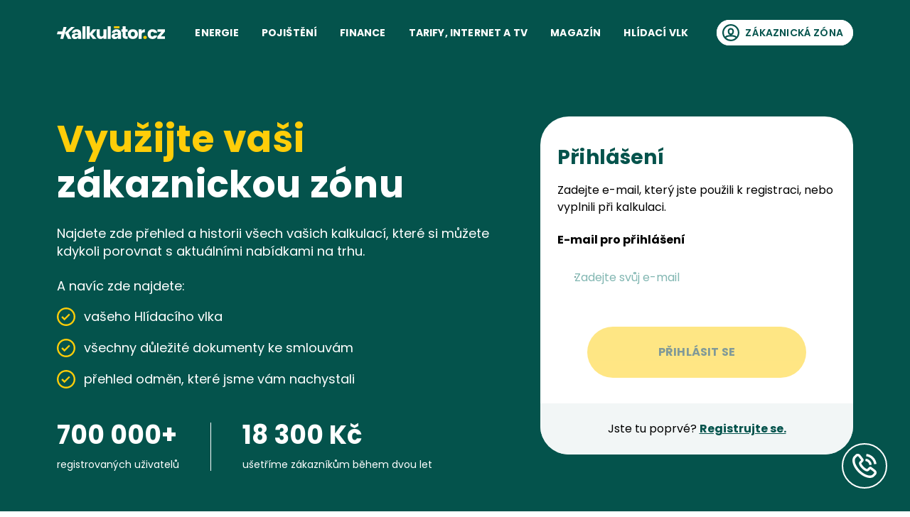

--- FILE ---
content_type: text/html; charset=utf-8
request_url: https://www.kalkulator.cz/ucet/prihlaseni
body_size: 14785
content:
<!DOCTYPE html><html lang="cs" translate="no"><head><meta charSet="utf-8" data-next-head=""/><meta content="minimum-scale=1, initial-scale=1, width=device-width, shrink-to-fit=no" name="viewport" data-next-head=""/><link href="https://www.googletagmanager.com" rel="preconnect" data-next-head=""/><link href="https://www.google-analytics.com" rel="preconnect" data-next-head=""/><link href="https://c.imedia.cz" rel="preconnect" data-next-head=""/><link href="https://connect.facebook.net" rel="preconnect" data-next-head=""/><link as="image" crossorigin="anonymous" href="/icons-generated/_icon-sprite.svg?v=2684cb530fde86bd8937f936f7f50a3c" rel="prefetch" type="image/svg+xml" data-next-head=""/><link as="font" crossorigin="anonymous" href="/static/fonts/poppins/poppins-v15-latin-ext_latin-regular.woff2" rel="preload" data-next-head=""/><link as="font" crossorigin="anonymous" href="/static/fonts/poppins/poppins-v15-latin-ext_latin-italic.woff2" rel="preload" data-next-head=""/><link as="font" crossorigin="anonymous" href="/static/fonts/poppins/poppins-v15-latin-ext_latin-500.woff2" rel="preload" data-next-head=""/><link as="font" crossorigin="anonymous" href="/static/fonts/poppins/poppins-v15-latin-ext_latin-500italic.woff2" rel="preload" data-next-head=""/><link as="font" crossorigin="anonymous" href="/static/fonts/poppins/poppins-v15-latin-ext_latin-600.woff2" rel="preload" data-next-head=""/><link as="font" crossorigin="anonymous" href="/static/fonts/poppins/poppins-v15-latin-ext_latin-700.woff2" rel="preload" data-next-head=""/><title data-next-head="">Přihlášení | Kalkulátor.cz</title><meta content="Přihlášení" name="title" data-next-head=""/><meta content="My počítáme, vy šetříte. Nejvýhodnější ceny energií a pojištění 2025" name="description" data-next-head=""/><meta content="Kalkulátor.cz" property="og:title" data-next-head=""/><meta content="My počítáme, vy šetříte. Nejvýhodnější ceny energií a pojištění 2025" property="og:description" data-next-head=""/><meta content="https://www.kalkulator.cz/static/images/og/default-og-image.jpg?v=2" property="og:image" data-next-head=""/><meta content="https://www.kalkulator.cz/static/images/og/default-og-image.jpg?v=2" name="twitter:image" data-next-head=""/><meta content="1200" property="og:image:width" data-next-head=""/><meta content="630" property="og:image:height" data-next-head=""/><meta content="https://www.kalkulator.cz/ucet/prihlaseni" property="og:url" data-next-head=""/><meta content="Kalkulátor.cz" property="og:site_name" data-next-head=""/><meta content="2220391788200892" property="fb:app_id" data-next-head=""/><meta content="website" property="og:type" data-next-head=""/><meta content="noindex, follow" name="robots" data-next-head=""/><link href="https://www.kalkulator.cz/ucet/prihlaseni" rel="canonical" data-next-head=""/><meta content="dsdL74Vs1hbeWTZgGO3oS5ZGMvaF0RrG" name="seznam-wmt" data-next-head=""/><link href="/static/favicon/apple-touch-icon.png?v=wAMo9oK4rl" rel="apple-touch-icon" sizes="180x180" data-next-head=""/><link href="/static/favicon/favicon-32x32.png?v=wAMo9oK4rl" rel="icon" sizes="32x32" type="image/png" data-next-head=""/><link href="/static/favicon/favicon-16x16.png?v=wAMo9oK4rl" rel="icon" sizes="16x16" type="image/png" data-next-head=""/><link crossorigin="use-credentials" href="/static/favicon/site.webmanifest?v=wAMo9oK4rl" rel="manifest" data-next-head=""/><link color="#04534c" href="/static/favicon/safari-pinned-tab.svg?v=wAMo9oK4rl" rel="mask-icon" data-next-head=""/><link href="/static/favicon/favicon.ico?v=wAMo9oK4rl" rel="shortcut icon" data-next-head=""/><meta content="Kalkulátor.cz" name="apple-mobile-web-app-title" data-next-head=""/><meta content="Kalkulátor.cz" name="application-name" data-next-head=""/><meta content="#04534c" name="msapplication-TileColor" data-next-head=""/><meta content="/static/favicon/browserconfig.xml?v=wAMo9oK4rl" name="msapplication-config" data-next-head=""/><meta content="#ffffff" name="theme-color" data-next-head=""/><link rel="preload" href="/_next/static/css/953fc892a9f5b678.css" as="style" crossorigin="anonymous"/><link rel="preload" href="/_next/static/css/41aa98b767a7bbd2.css" as="style" crossorigin="anonymous"/><link rel="stylesheet" href="/_next/static/css/953fc892a9f5b678.css" crossorigin="anonymous" data-n-g=""/><link rel="stylesheet" href="/_next/static/css/41aa98b767a7bbd2.css" crossorigin="anonymous" data-n-p=""/><noscript data-n-css=""></noscript><script defer="" crossorigin="anonymous" noModule="" src="/_next/static/chunks/polyfills-42372ed130431b0a.js"></script><script src="/_next/static/chunks/webpack-6edf4816bea9b89b.js" defer="" crossorigin="anonymous"></script><script src="/_next/static/chunks/framework-7d000ff0370c3f39.js" defer="" crossorigin="anonymous"></script><script src="/_next/static/chunks/main-21b57e60848cdf25.js" defer="" crossorigin="anonymous"></script><script src="/_next/static/chunks/pages/_app-8e9bba957ed7b937.js" defer="" crossorigin="anonymous"></script><script src="/_next/static/chunks/3055-4958046aae488759.js" defer="" crossorigin="anonymous"></script><script src="/_next/static/chunks/2303-3ea06d8c40c51f58.js" defer="" crossorigin="anonymous"></script><script src="/_next/static/chunks/1176-e0247ad428c04a09.js" defer="" crossorigin="anonymous"></script><script src="/_next/static/chunks/2098-59036278d42e3b45.js" defer="" crossorigin="anonymous"></script><script src="/_next/static/chunks/1655-698136384eed0faf.js" defer="" crossorigin="anonymous"></script><script src="/_next/static/chunks/1875-f6c75b3a2cb4985a.js" defer="" crossorigin="anonymous"></script><script src="/_next/static/chunks/6820-b6a8fe0b81eddd44.js" defer="" crossorigin="anonymous"></script><script src="/_next/static/chunks/2206-53a85a451ab14395.js" defer="" crossorigin="anonymous"></script><script src="/_next/static/chunks/9617-1eae0df27bef1e0a.js" defer="" crossorigin="anonymous"></script><script src="/_next/static/chunks/1033-0d271e2f5536655c.js" defer="" crossorigin="anonymous"></script><script src="/_next/static/chunks/590-d971d9a2cfe4aab0.js" defer="" crossorigin="anonymous"></script><script src="/_next/static/chunks/pages/ucet/prihlaseni-892782504b09108b.js" defer="" crossorigin="anonymous"></script><script src="/_next/static/hfoB9koPzu4L_4H6kOjE6/_buildManifest.js" defer="" crossorigin="anonymous"></script><script src="/_next/static/hfoB9koPzu4L_4H6kOjE6/_ssgManifest.js" defer="" crossorigin="anonymous"></script><style data-styled="" data-styled-version="5.3.11">.iXKVJR{-webkit-flex-shrink:0;-ms-flex-negative:0;flex-shrink:0;display:inline;height:1.125rem;width:1.125rem;}/*!sc*/
.iXKVJR use{pointer-events:none;}/*!sc*/
.gUHWrd{-webkit-flex-shrink:0;-ms-flex-negative:0;flex-shrink:0;display:inline;height:1.5rem;width:1.5rem;}/*!sc*/
.gUHWrd use{pointer-events:none;}/*!sc*/
.dUPgIV{-webkit-flex-shrink:0;-ms-flex-negative:0;flex-shrink:0;display:inline;height:1rem;width:1rem;}/*!sc*/
.dUPgIV use{pointer-events:none;}/*!sc*/
.beEdca{-webkit-flex-shrink:0;-ms-flex-negative:0;flex-shrink:0;display:inline;height:1.5rem;width:1.5rem;}/*!sc*/
.beEdca use{pointer-events:none;}/*!sc*/
@media (min-width:75em){.beEdca{height:1.625rem;width:1.625rem;}}/*!sc*/
.kLAOCh{-webkit-flex-shrink:0;-ms-flex-negative:0;flex-shrink:0;display:inline;height:1.625rem;width:1.625rem;}/*!sc*/
.kLAOCh use{pointer-events:none;}/*!sc*/
data-styled.g1[id="sc-47a672c4-0"]{content:"iXKVJR,gUHWrd,dUPgIV,beEdca,kLAOCh,"}/*!sc*/
.eTsIEL{margin-top:1.5rem;width:100%;}/*!sc*/
.eTsIEL.is-disabled,.eTsIEL.is-readonly{opacity:0.5;pointer-events:none;}/*!sc*/
data-styled.g9[id="sc-3b7262a3-0"]{content:"eTsIEL,"}/*!sc*/
.qFaZC{font-weight:700;line-height:1.25;color:#000;font-size:0.875rem;}/*!sc*/
@media (min-width:48em){.qFaZC{font-size:1rem;}}/*!sc*/
data-styled.g11[id="sc-6d6daeaa-0"]{content:"qFaZC,"}/*!sc*/
.hEaOQk{display:-webkit-box;display:-webkit-flex;display:-ms-flexbox;display:flex;-webkit-align-items:flex-start;-webkit-box-align:flex-start;-ms-flex-align:flex-start;align-items:flex-start;min-width:0;min-height:1.5rem;margin-bottom:0.5rem;}/*!sc*/
data-styled.g12[id="sc-41f172f4-0"]{content:"hEaOQk,"}/*!sc*/
.fLpvxj{-webkit-align-items:center;-webkit-box-align:center;-ms-flex-align:center;align-items:center;border-radius:inherit;display:-webkit-box;display:-webkit-flex;display:-ms-flexbox;display:flex;-webkit-box-flex:1;-webkit-flex-grow:1;-ms-flex-positive:1;flex-grow:1;-webkit-box-pack:center;-webkit-justify-content:center;-ms-flex-pack:center;justify-content:center;min-width:0;position:relative;padding-left:1rem;padding-right:1rem;}/*!sc*/
.bNZfEC{-webkit-align-items:center;-webkit-box-align:center;-ms-flex-align:center;align-items:center;border-radius:inherit;display:-webkit-box;display:-webkit-flex;display:-ms-flexbox;display:flex;-webkit-box-flex:1;-webkit-flex-grow:1;-ms-flex-positive:1;flex-grow:1;-webkit-box-pack:center;-webkit-justify-content:center;-ms-flex-pack:center;justify-content:center;min-width:0;position:relative;padding-left:0.5rem;padding-right:0;}/*!sc*/
.cgcfcU{-webkit-align-items:center;-webkit-box-align:center;-ms-flex-align:center;align-items:center;border-radius:inherit;display:-webkit-box;display:-webkit-flex;display:-ms-flexbox;display:flex;-webkit-box-flex:1;-webkit-flex-grow:1;-ms-flex-positive:1;flex-grow:1;-webkit-box-pack:center;-webkit-justify-content:center;-ms-flex-pack:center;justify-content:center;min-width:0;position:relative;padding-left:1.5rem;padding-right:1.5rem;}/*!sc*/
@media (min-width:48em){.cgcfcU{padding-left:2rem;padding-right:2rem;}}/*!sc*/
data-styled.g17[id="sc-2728f9aa-0"]{content:"fLpvxj,bNZfEC,cgcfcU,"}/*!sc*/
.fzgupt{font-style:normal;font-size:0.875rem;font-weight:700;-webkit-letter-spacing:0.0125em;-moz-letter-spacing:0.0125em;-ms-letter-spacing:0.0125em;letter-spacing:0.0125em;line-height:1.4285714285714286;text-align:center;text-transform:uppercase;}/*!sc*/
.cebooL{font-style:normal;font-size:0.875rem;font-weight:500;-webkit-letter-spacing:0.0125em;-moz-letter-spacing:0.0125em;-ms-letter-spacing:0.0125em;letter-spacing:0.0125em;line-height:1.4285714285714286;text-align:center;text-transform:uppercase;}/*!sc*/
.haxkjX{font-style:normal;font-size:0.875rem;font-weight:600;-webkit-letter-spacing:0.0125em;-moz-letter-spacing:0.0125em;-ms-letter-spacing:0.0125em;letter-spacing:0.0125em;line-height:1.4285714285714286;text-align:left;}/*!sc*/
.bjzMsX{font-style:normal;font-size:0.875rem;font-weight:700;-webkit-letter-spacing:0.0125em;-moz-letter-spacing:0.0125em;-ms-letter-spacing:0.0125em;letter-spacing:0.0125em;line-height:1.5;text-align:center;text-transform:uppercase;}/*!sc*/
@media (min-width:48em){.bjzMsX{font-size:1rem;}}/*!sc*/
data-styled.g18[id="sc-e0d46a07-0"]{content:"fzgupt,cebooL,haxkjX,bjzMsX,"}/*!sc*/
.jdYzyA{-webkit-box-flex:1;-webkit-flex-grow:1;-ms-flex-positive:1;flex-grow:1;min-width:0;}/*!sc*/
.kAtEmU{-webkit-box-flex:1;-webkit-flex-grow:1;-ms-flex-positive:1;flex-grow:1;min-width:0;padding-left:0.5rem;padding-right:0.875rem;}/*!sc*/
data-styled.g19[id="sc-4060a699-0"]{content:"jdYzyA,kAtEmU,"}/*!sc*/
.eZQuQc{-webkit-align-items:stretch;-webkit-box-align:stretch;-ms-flex-align:stretch;align-items:stretch;background-color:transparent;color:#fff;display:-webkit-inline-box;display:-webkit-inline-flex;display:-ms-inline-flexbox;display:inline-flex;-webkit-box-pack:center;-webkit-justify-content:center;-ms-flex-pack:center;justify-content:center;max-width:100%;-webkit-text-decoration:none;text-decoration:none;-webkit-user-select:none;-moz-user-select:none;-ms-user-select:none;user-select:none;border-radius:62.4375rem;height:1.75rem;min-height:auto;min-width:0;}/*!sc*/
.eZQuQc .sc-2728f9aa-0{background-color:transparent;-webkit-transition:background-color 100ms ease-in-out;transition:background-color 100ms ease-in-out;}/*!sc*/
.eZQuQc:focus{outline:none;}/*!sc*/
.eZQuQc.is-hoverable{cursor:pointer;}/*!sc*/
.eZQuQc.is-hoverable:active,.eZQuQc.is-hoverable:hover{color:#04534c;}/*!sc*/
.eZQuQc.is-hoverable:active .sc-2728f9aa-0,.eZQuQc.is-hoverable:hover .sc-2728f9aa-0{background-color:#fecd09;}/*!sc*/
.eZQuQc.focus-visible{box-shadow:0 0 0 3px rgba(255,255,255,0.25);}/*!sc*/
.eZQuQc.is-disabled{pointer-events:none;}/*!sc*/
.eZQuQc.is-disabled .sc-2728f9aa-0{opacity:0.5;}/*!sc*/
.eZQuQc.is-loading{cursor:progress;pointer-events:none;}/*!sc*/
.eZQuQc.is-loading .ui-button__container{opacity:0.25;}/*!sc*/
.eZQuQc.is-loading .sc-2728f9aa-0{opacity:1;}/*!sc*/
@supports not ((text-underline-offset:5px) or (text-decoration-thickness:2px)){.eZQuQc.eZQuQc.is-active .sc-4060a699-0{border-bottom:2px solid #fecd09;border-top:2px solid transparent;}}/*!sc*/
@supports ((text-underline-offset:5px) and (text-decoration-thickness:2px)){.eZQuQc.eZQuQc.is-active{-webkit-text-decoration:#fecd09 underline solid 2px;text-decoration:#fecd09 underline solid 2px;text-underline-offset:0.25rem;}}/*!sc*/
.lknFnB{-webkit-align-items:stretch;-webkit-box-align:stretch;-ms-flex-align:stretch;align-items:stretch;background-color:#fff;color:#04534c;display:-webkit-inline-box;display:-webkit-inline-flex;display:-ms-inline-flexbox;display:inline-flex;-webkit-box-pack:center;-webkit-justify-content:center;-ms-flex-pack:center;justify-content:center;max-width:100%;-webkit-text-decoration:none;text-decoration:none;-webkit-user-select:none;-moz-user-select:none;-ms-user-select:none;user-select:none;margin-left:1.5rem;border-radius:62.4375rem;height:2.25rem;min-height:auto;min-width:0;}/*!sc*/
.lknFnB .sc-2728f9aa-0{background-color:#fff;-webkit-transition:background-color 100ms ease-in-out;transition:background-color 100ms ease-in-out;}/*!sc*/
.lknFnB:focus{outline:none;}/*!sc*/
.lknFnB.is-hoverable{cursor:pointer;}/*!sc*/
.lknFnB.is-hoverable:active,.lknFnB.is-hoverable:hover{color:#04534c;}/*!sc*/
.lknFnB.is-hoverable:active .sc-2728f9aa-0,.lknFnB.is-hoverable:hover .sc-2728f9aa-0{background-color:#fecd09;}/*!sc*/
.lknFnB.focus-visible{box-shadow:0 0 0 3px rgba(255,255,255,0.25);}/*!sc*/
.lknFnB.is-disabled{pointer-events:none;}/*!sc*/
.lknFnB.is-disabled .sc-2728f9aa-0{opacity:0.5;}/*!sc*/
.lknFnB.is-loading{cursor:progress;pointer-events:none;}/*!sc*/
.lknFnB.is-loading .ui-button__container{opacity:0.25;}/*!sc*/
.lknFnB.is-loading .sc-2728f9aa-0{opacity:1;}/*!sc*/
.eKyciZ{-webkit-align-items:stretch;-webkit-box-align:stretch;-ms-flex-align:stretch;align-items:stretch;background-color:#fff;color:#033631;display:-webkit-inline-box;display:-webkit-inline-flex;display:-ms-inline-flexbox;display:inline-flex;-webkit-box-pack:center;-webkit-justify-content:center;-ms-flex-pack:center;justify-content:center;max-width:100%;-webkit-text-decoration:none;text-decoration:none;-webkit-user-select:none;-moz-user-select:none;-ms-user-select:none;user-select:none;margin-top:2.5rem;border-radius:62.4375rem;height:3rem;min-height:auto;min-width:100%;}/*!sc*/
.eKyciZ .sc-2728f9aa-0{background-color:#fecd09;-webkit-transition:background-color 100ms ease-in-out;transition:background-color 100ms ease-in-out;}/*!sc*/
@media (min-width:36em){.eKyciZ{min-width:19.25rem;}}/*!sc*/
@media (min-width:48em){.eKyciZ{height:4.5rem;}}/*!sc*/
.eKyciZ:focus{outline:none;}/*!sc*/
.eKyciZ.is-hoverable{cursor:pointer;}/*!sc*/
.eKyciZ.is-hoverable:active .sc-2728f9aa-0,.eKyciZ.is-hoverable:hover .sc-2728f9aa-0{background-color:#f9c701;}/*!sc*/
.eKyciZ.focus-visible{box-shadow:0 0 0 3px rgba(254,205,9,0.25);}/*!sc*/
.eKyciZ.is-disabled{pointer-events:none;}/*!sc*/
.eKyciZ.is-disabled .sc-2728f9aa-0{opacity:0.5;}/*!sc*/
.eKyciZ.is-loading{cursor:progress;pointer-events:none;}/*!sc*/
.eKyciZ.is-loading .ui-button__container{opacity:0.25;}/*!sc*/
.eKyciZ.is-loading .sc-2728f9aa-0{opacity:1;}/*!sc*/
data-styled.g22[id="sc-4649537c-0"]{content:"eZQuQc,lknFnB,eKyciZ,"}/*!sc*/
.jKUyMa{inset:-0.5rem;position:absolute;-webkit-align-items:center;-webkit-box-align:center;-ms-flex-align:center;align-items:center;border-radius:50%;color:white;display:-webkit-box;display:-webkit-flex;display:-ms-flexbox;display:flex;-webkit-box-pack:center;-webkit-justify-content:center;-ms-flex-pack:center;justify-content:center;-webkit-transition:background-color 100ms ease-in-out,color 100ms ease-in-out;transition:background-color 100ms ease-in-out,color 100ms ease-in-out;}/*!sc*/
.jKUyMa:focus{outline:none;}/*!sc*/
.jKUyMa.is-hoverable{cursor:pointer;}/*!sc*/
.jKUyMa.is-hoverable:active,.jKUyMa.is-hoverable:hover{background-color:#fecd09;color:#04534c;}/*!sc*/
.jKUyMa.focus-visible{box-shadow:0 0 0 3px rgba(255,255,255,0.25);}/*!sc*/
.jKUyMa.is-disabled{opacity:0.5;pointer-events:none;}/*!sc*/
.jKUyMa.is-loading{cursor:progress;}/*!sc*/
.kJWyrO{inset:-0.5rem;position:absolute;-webkit-align-items:center;-webkit-box-align:center;-ms-flex-align:center;align-items:center;border-radius:50%;color:#04534c;display:-webkit-box;display:-webkit-flex;display:-ms-flexbox;display:flex;-webkit-box-pack:center;-webkit-justify-content:center;-ms-flex-pack:center;justify-content:center;-webkit-transition:background-color 100ms ease-in-out,color 100ms ease-in-out;transition:background-color 100ms ease-in-out,color 100ms ease-in-out;}/*!sc*/
.kJWyrO:focus{outline:none;}/*!sc*/
.kJWyrO.is-hoverable{cursor:pointer;}/*!sc*/
.kJWyrO.is-hoverable:active,.kJWyrO.is-hoverable:hover{background-color:#cfdddc;}/*!sc*/
.kJWyrO.focus-visible{box-shadow:0 0 0 3px rgba(4,83,76,0.25);}/*!sc*/
.kJWyrO.is-disabled{opacity:0.5;pointer-events:none;}/*!sc*/
.kJWyrO.is-loading{cursor:progress;}/*!sc*/
data-styled.g23[id="sc-296fa6bc-0"]{content:"jKUyMa,kJWyrO,"}/*!sc*/
.hlAtKS{color:#04534c;-webkit-text-decoration:underline;text-decoration:underline;-webkit-transition:color 100ms ease-in-out;transition:color 100ms ease-in-out;}/*!sc*/
.hlAtKS:focus{outline:none;}/*!sc*/
.hlAtKS.is-hoverable{cursor:pointer;}/*!sc*/
.hlAtKS.is-hoverable:active,.hlAtKS.is-hoverable:hover{color:#03443e;}/*!sc*/
.hlAtKS.focus-visible{box-shadow:0 0 0 3px rgba(4,83,76,0.25);}/*!sc*/
.hlAtKS.is-disabled{opacity:0.5;pointer-events:none;}/*!sc*/
.hlAtKS.is-loading{cursor:progress;}/*!sc*/
.hkiUha{color:#fff;-webkit-text-decoration:underline;text-decoration:underline;-webkit-transition:color 100ms ease-in-out;transition:color 100ms ease-in-out;}/*!sc*/
.hkiUha:focus{outline:none;}/*!sc*/
.hkiUha.is-hoverable{cursor:pointer;}/*!sc*/
.hkiUha.is-hoverable:active,.hkiUha.is-hoverable:hover{color:#f9c701;}/*!sc*/
.hkiUha.focus-visible{box-shadow:0 0 0 3px rgba(255,255,255,0.25);}/*!sc*/
.hkiUha.is-disabled{opacity:0.5;pointer-events:none;}/*!sc*/
.hkiUha.is-loading{cursor:progress;}/*!sc*/
.bEIYCW{color:#04534c;-webkit-text-decoration:none;text-decoration:none;-webkit-transition:color 100ms ease-in-out;transition:color 100ms ease-in-out;}/*!sc*/
.bEIYCW:focus{outline:none;}/*!sc*/
.bEIYCW.is-hoverable{cursor:pointer;}/*!sc*/
.bEIYCW.is-hoverable:active,.bEIYCW.is-hoverable:hover{color:#03443e;}/*!sc*/
.bEIYCW.focus-visible{box-shadow:0 0 0 3px rgba(4,83,76,0.25);}/*!sc*/
.bEIYCW.is-disabled{opacity:0.5;pointer-events:none;}/*!sc*/
.bEIYCW.is-loading{cursor:progress;}/*!sc*/
data-styled.g24[id="sc-22138014-0"]{content:"hlAtKS,hkiUha,bEIYCW,"}/*!sc*/
.ebFevy{-webkit-appearance:none;-moz-appearance:none;appearance:none;background-color:transparent;border:0;border-radius:0;box-shadow:none;box-sizing:border-box;margin:0;padding:0;color:inherit;cursor:text;-webkit-box-flex:1;-webkit-flex-grow:1;-ms-flex-positive:1;flex-grow:1;-webkit-flex-shrink:1;-ms-flex-negative:1;flex-shrink:1;width:100%;}/*!sc*/
.ebFevy:invalid{box-shadow:none;}/*!sc*/
.ebFevy::-moz-placeholder{opacity:1;}/*!sc*/
.ebFevy::-ms-clear,.ebFevy::-ms-reveal{display:none;}/*!sc*/
.ebFevy::-webkit-calendar-picker-indicator,.ebFevy::-webkit-clear-button,.ebFevy::-webkit-inner-spin-button,.ebFevy::-webkit-outer-spin-button{margin:0;-webkit-appearance:none;}/*!sc*/
.ebFevy[type="date"],.ebFevy[type="datetime"],.ebFevy[type="datetime-local"],.ebFevy[type="month"],.ebFevy[type="number"],.ebFevy[type="time"],.ebFevy[type="week"]{-webkit-appearance:none;-moz-appearance:textfield;}/*!sc*/
.ebFevy:focus{outline:none;}/*!sc*/
.ebFevy::-webkit-input-placeholder{color:rgba(5,112,102,0.5);}/*!sc*/
.ebFevy::-moz-placeholder{color:rgba(5,112,102,0.5);}/*!sc*/
.ebFevy:-ms-input-placeholder{color:rgba(5,112,102,0.5);}/*!sc*/
.ebFevy::placeholder{color:rgba(5,112,102,0.5);}/*!sc*/
data-styled.g25[id="sc-6e1d5ce1-0"]{content:"ebFevy,"}/*!sc*/
.ktYNbk{-webkit-align-items:center;-webkit-box-align:center;-ms-flex-align:center;align-items:center;background-color:#fff;border-radius:0.75rem;color:#04534c;cursor:text;display:-webkit-box;display:-webkit-flex;display:-ms-flexbox;display:flex;-webkit-box-flex:0;-webkit-flex-grow:0;-ms-flex-positive:0;flex-grow:0;-webkit-flex-shrink:0;-ms-flex-negative:0;flex-shrink:0;position:relative;width:100%;height:3rem;padding-left:1.5rem;padding-right:1.5rem;}/*!sc*/
@media (min-width:48em){.ktYNbk{height:3.75rem;}}/*!sc*/
.ktYNbk::before{inset:0;position:absolute;border:1px solid;border-radius:inherit;display:block;content:"";pointer-events:none;}/*!sc*/
.ktYNbk.is-readonly{opacity:0;color:#f2f6f6;background-color:#d9e5e4;pointer-events:none;}/*!sc*/
.ktYNbk.is-readonly::before{border:1px solid #d9e5e4;}/*!sc*/
.ktYNbk.is-invalid{color:#fb4e4e;}/*!sc*/
.ktYNbk.is-invalid .sc-6e1d5ce1-0::-webkit-input-placeholder{color:#ff6262;}/*!sc*/
.ktYNbk.is-invalid .sc-6e1d5ce1-0::-moz-placeholder{color:#ff6262;}/*!sc*/
.ktYNbk.is-invalid .sc-6e1d5ce1-0:-ms-input-placeholder{color:#ff6262;}/*!sc*/
.ktYNbk.is-invalid .sc-6e1d5ce1-0::placeholder{color:#ff6262;}/*!sc*/
.ktYNbk.is-selected{background-color:#04534c;color:#fff;font-weight:700;}/*!sc*/
.ktYNbk.is-selected::before{border:2px solid #04534c;}/*!sc*/
.ktYNbk:active::before,.ktYNbk:hover::before{border-color:#04534c;}/*!sc*/
.ktYNbk.focus-visible{box-shadow:0 0 0 3px rgba(4,83,76,0.25);}/*!sc*/
.ktYNbk.is-disabled,.ktYNbk.is-readonly{opacity:0.5;pointer-events:none;}/*!sc*/
data-styled.g26[id="sc-9dcb8f12-0"]{content:"ktYNbk,"}/*!sc*/
.hQkzRm{border-style:none;-webkit-text-decoration:none;text-decoration:none;display:-webkit-inline-box;display:-webkit-inline-flex;display:-ms-inline-flexbox;display:inline-flex;height:1.125rem;width:9.5rem;}/*!sc*/
.hQkzRm:focus{outline:none;}/*!sc*/
.hQkzRm.focus-visible{box-shadow:0 0 0 3px rgba(255,255,255,0.25);}/*!sc*/
.hQkzRm.is-hoverable{cursor:pointer;}/*!sc*/
.hQkzRm.is-disabled{opacity:0.5;pointer-events:none;}/*!sc*/
.hQkzRm.is-loading{cursor:progress;}/*!sc*/
data-styled.g28[id="sc-86704294-0"]{content:"hQkzRm,"}/*!sc*/
</style></head><body><noscript><iframe height="0" src="https://www.googletagmanager.com/ns.html?id=GTM-WW2G7HW" style="display:none;visibility:hidden" title="Google Tag Manager" width="0"></iframe></noscript><div id="__next"><nav class="bg-green w-full"><div class="flex h-[76px] w-full items-center pt-4 md:hidden "><div class="flex shrink-0 pl-6"><a aria-busy="false" aria-disabled="false" class="is-hoverable sc-86704294-0 hQkzRm" href="/"><span class="sr-only">Kalkulátor.cz</span><svg height="18" viewBox="0 0 152 18" width="152"><path d="M28.115 17.4c-.838.4-1.734.6-2.686.6-.838 0-1.599-.164-2.28-.491a3.954 3.954 0 01-1.614-1.378c-.395-.591-.592-1.28-.592-2.062 0-1.23.493-2.232 1.48-3.008.985-.775 2.455-1.162 4.41-1.162h3.081c-.033-.735-.243-1.315-.628-1.738-.386-.423-.916-.635-1.59-.635-.607 0-1.109.152-1.503.455-.395.303-.657.72-.789 1.247H21.19a6.249 6.249 0 011.183-2.613c.591-.767 1.352-1.37 2.28-1.81.927-.44 1.968-.659 3.117-.659 1.233 0 2.333.232 3.303.696.97.464 1.725 1.13 2.267 2 .542.872.813 1.882.813 3.033v7.861h-4.239v-1.87c-.36.624-.96 1.136-1.799 1.535zm.222-2.815c.46-.216.835-.528 1.121-.935.287-.408.432-.875.432-1.402v-.168h-2.613c-.69 0-1.204.132-1.54.395a1.261 1.261 0 00-.505 1.043c0 .431.148.77.443 1.019.296.248.706.371 1.233.371.492 0 .97-.108 1.429-.323zM40.246 0v17.736h-4.214V0h4.214zM50.52 17.736l-4.19-5.608v5.608h-4.214V0h4.214v9.803l4.165-5.44h5.2l-5.717 6.71 5.767 6.663H50.52zM69.737 4.362v13.374h-4.215v-1.821c-.428.592-1.007 1.066-1.737 1.426-.73.36-1.54.539-2.428.539-1.05 0-1.98-.228-2.785-.683-.804-.455-1.43-1.115-1.873-1.977-.444-.863-.665-1.879-.665-3.044V4.362h4.19v7.262c0 .896.237 1.59.714 2.086.477.494 1.118.743 1.922.743.823 0 1.47-.249 1.948-.743.477-.495.714-1.19.714-2.086V4.362h4.215zM75.812 0v17.736h-4.215V0h4.215zM84.172 17.4c-.838.4-1.734.6-2.686.6-.839 0-1.599-.164-2.28-.491a3.954 3.954 0 01-1.615-1.378c-.394-.591-.591-1.28-.591-2.062 0-1.23.493-2.232 1.479-3.008.986-.775 2.456-1.162 4.411-1.162h3.081c-.034-.735-.243-1.315-.629-1.738-.385-.423-.915-.635-1.59-.635-.606 0-1.108.152-1.502.455-.395.303-.657.72-.79 1.247h-4.213a6.248 6.248 0 011.182-2.613c.592-.767 1.352-1.37 2.28-1.81.928-.44 1.968-.659 3.118-.659 1.232 0 2.332.232 3.302.696.97.464 1.725 1.13 2.268 2 .542.872.813 1.882.813 3.033v7.861h-4.239v-1.87c-.363.624-.961 1.136-1.8 1.535zm.222-2.815c.46-.216.834-.528 1.121-.935.287-.408.431-.875.431-1.402v-.168h-2.612c-.69 0-1.204.132-1.54.395a1.261 1.261 0 00-.506 1.043c0 .431.148.77.444 1.019.296.248.706.371 1.232.371.493 0 .968-.108 1.43-.323zM99.496 14.261v3.475h-2.144c-1.528 0-2.72-.363-3.574-1.09-.854-.728-1.281-1.914-1.281-3.56v-5.32H90.82V4.362h1.676V0h4.214v4.362h2.76v3.404h-2.76v5.368c0 .4.099.687.296.863.197.177.526.264.986.264h1.503zM103.212 17.09a6.245 6.245 0 01-2.538-2.398c-.616-1.039-.925-2.253-.925-3.643 0-1.374.312-2.585.937-3.63a6.293 6.293 0 012.563-2.41c1.085-.56 2.301-.839 3.648-.839 1.346 0 2.563.28 3.647.84a6.28 6.28 0 012.563 2.408c.625 1.046.937 2.256.937 3.631s-.317 2.585-.949 3.631a6.339 6.339 0 01-2.588 2.41c-1.093.559-2.313.838-3.66.838-1.348 0-2.559-.279-3.635-.839zm5.693-3.572c.567-.575.851-1.399.851-2.469 0-1.07-.275-1.893-.826-2.468a2.705 2.705 0 00-2.033-.863c-.822 0-1.504.284-2.046.85-.542.567-.813 1.394-.813 2.481 0 1.07.267 1.894.801 2.469.533.575 1.204.863 2.008.863.805 0 1.492-.288 2.058-.863zM121.174 4.853a4.875 4.875 0 012.464-.635v4.338h-1.158c-1.051 0-1.84.22-2.366.66-.526.44-.789 1.21-.789 2.313v6.207h-4.214V4.362h4.214v2.23a5.49 5.49 0 011.849-1.739z" fill="#fff"></path><path d="M122.221 17.293a2.032 2.032 0 01-.702-1.57c0-.638.234-1.174.702-1.606.468-.431 1.072-.647 1.811-.647.724 0 1.319.216 1.787.647.468.432.703.968.703 1.606 0 .623-.235 1.147-.703 1.57-.468.423-1.063.635-1.787.635-.739 0-1.343-.212-1.811-.635z" fill="#fecd09"></path><path d="M128.453 7.406a5.988 5.988 0 012.44-2.397c1.044-.56 2.239-.839 3.586-.839 1.725 0 3.167.44 4.325 1.319 1.159.878 1.919 2.117 2.28 3.715h-4.486c-.378-1.022-1.109-1.534-2.193-1.534-.773 0-1.389.29-1.848.875-.46.583-.691 1.417-.691 2.504s.231 1.921.691 2.505c.459.584 1.075.875 1.848.875 1.084 0 1.815-.512 2.193-1.534h4.486c-.361 1.566-1.125 2.796-2.292 3.69-1.167.896-2.604 1.343-4.313 1.343-1.347 0-2.542-.279-3.586-.839a5.988 5.988 0 01-2.44-2.397c-.583-1.039-.875-2.253-.875-3.643 0-1.39.292-2.604.875-3.643zM146.036 14.357H152v3.38h-10.671v-3.26l5.717-6.735h-5.668v-3.38h10.499v3.26l-5.841 6.735z" fill="#fff"></path><path d="M88.076 0h-7.844v2.828h7.844V0z" fill="#fecd09"></path><path d="M20.528 17.736h-4.954l-4.251-8.413L20.209.911h4.954l-8.887 8.412 4.252 8.413zM9.004 17.736H4.79L9.425.911h4.215L9.004 17.736z" fill="#fff"></path><path d="M0 11.373l1.128-4.1H9.78l-1.128 4.1H0z" fill="#fff"></path></svg></a></div><div class="flex w-full justify-end"><span class="inline-flex size-[--size] shrink-0 mr-6" style="--size:18px"><span class="relative size-full min-w-0"><a aria-busy="false" aria-disabled="false" class="is-hoverable sc-296fa6bc-0 jKUyMa" role="button" tabindex="0" aria-controls="burger-mobile-menu" aria-expanded="false" aria-haspopup="true"><span class="sr-only">Otevřít menu</span><svg preserveAspectRatio="xMidYMid meet" role="img" viewBox="0 0 40 37.78" class="sc-47a672c4-0 iXKVJR"><use xlink:href="/icons-generated/_icon-sprite.svg?v=2684cb530fde86bd8937f936f7f50a3c#icon-sprite--menu"></use></svg></a></span></span></div></div><div class="container mx-auto hidden h-[72px] w-full items-center justify-between md:flex xl:h-[92px] "><div class="flex shrink-0"><a aria-busy="false" aria-disabled="false" class="is-hoverable sc-86704294-0 hQkzRm" href="/"><span class="sr-only">Kalkulátor.cz</span><svg height="18" viewBox="0 0 152 18" width="152"><path d="M28.115 17.4c-.838.4-1.734.6-2.686.6-.838 0-1.599-.164-2.28-.491a3.954 3.954 0 01-1.614-1.378c-.395-.591-.592-1.28-.592-2.062 0-1.23.493-2.232 1.48-3.008.985-.775 2.455-1.162 4.41-1.162h3.081c-.033-.735-.243-1.315-.628-1.738-.386-.423-.916-.635-1.59-.635-.607 0-1.109.152-1.503.455-.395.303-.657.72-.789 1.247H21.19a6.249 6.249 0 011.183-2.613c.591-.767 1.352-1.37 2.28-1.81.927-.44 1.968-.659 3.117-.659 1.233 0 2.333.232 3.303.696.97.464 1.725 1.13 2.267 2 .542.872.813 1.882.813 3.033v7.861h-4.239v-1.87c-.36.624-.96 1.136-1.799 1.535zm.222-2.815c.46-.216.835-.528 1.121-.935.287-.408.432-.875.432-1.402v-.168h-2.613c-.69 0-1.204.132-1.54.395a1.261 1.261 0 00-.505 1.043c0 .431.148.77.443 1.019.296.248.706.371 1.233.371.492 0 .97-.108 1.429-.323zM40.246 0v17.736h-4.214V0h4.214zM50.52 17.736l-4.19-5.608v5.608h-4.214V0h4.214v9.803l4.165-5.44h5.2l-5.717 6.71 5.767 6.663H50.52zM69.737 4.362v13.374h-4.215v-1.821c-.428.592-1.007 1.066-1.737 1.426-.73.36-1.54.539-2.428.539-1.05 0-1.98-.228-2.785-.683-.804-.455-1.43-1.115-1.873-1.977-.444-.863-.665-1.879-.665-3.044V4.362h4.19v7.262c0 .896.237 1.59.714 2.086.477.494 1.118.743 1.922.743.823 0 1.47-.249 1.948-.743.477-.495.714-1.19.714-2.086V4.362h4.215zM75.812 0v17.736h-4.215V0h4.215zM84.172 17.4c-.838.4-1.734.6-2.686.6-.839 0-1.599-.164-2.28-.491a3.954 3.954 0 01-1.615-1.378c-.394-.591-.591-1.28-.591-2.062 0-1.23.493-2.232 1.479-3.008.986-.775 2.456-1.162 4.411-1.162h3.081c-.034-.735-.243-1.315-.629-1.738-.385-.423-.915-.635-1.59-.635-.606 0-1.108.152-1.502.455-.395.303-.657.72-.79 1.247h-4.213a6.248 6.248 0 011.182-2.613c.592-.767 1.352-1.37 2.28-1.81.928-.44 1.968-.659 3.118-.659 1.232 0 2.332.232 3.302.696.97.464 1.725 1.13 2.268 2 .542.872.813 1.882.813 3.033v7.861h-4.239v-1.87c-.363.624-.961 1.136-1.8 1.535zm.222-2.815c.46-.216.834-.528 1.121-.935.287-.408.431-.875.431-1.402v-.168h-2.612c-.69 0-1.204.132-1.54.395a1.261 1.261 0 00-.506 1.043c0 .431.148.77.444 1.019.296.248.706.371 1.232.371.493 0 .968-.108 1.43-.323zM99.496 14.261v3.475h-2.144c-1.528 0-2.72-.363-3.574-1.09-.854-.728-1.281-1.914-1.281-3.56v-5.32H90.82V4.362h1.676V0h4.214v4.362h2.76v3.404h-2.76v5.368c0 .4.099.687.296.863.197.177.526.264.986.264h1.503zM103.212 17.09a6.245 6.245 0 01-2.538-2.398c-.616-1.039-.925-2.253-.925-3.643 0-1.374.312-2.585.937-3.63a6.293 6.293 0 012.563-2.41c1.085-.56 2.301-.839 3.648-.839 1.346 0 2.563.28 3.647.84a6.28 6.28 0 012.563 2.408c.625 1.046.937 2.256.937 3.631s-.317 2.585-.949 3.631a6.339 6.339 0 01-2.588 2.41c-1.093.559-2.313.838-3.66.838-1.348 0-2.559-.279-3.635-.839zm5.693-3.572c.567-.575.851-1.399.851-2.469 0-1.07-.275-1.893-.826-2.468a2.705 2.705 0 00-2.033-.863c-.822 0-1.504.284-2.046.85-.542.567-.813 1.394-.813 2.481 0 1.07.267 1.894.801 2.469.533.575 1.204.863 2.008.863.805 0 1.492-.288 2.058-.863zM121.174 4.853a4.875 4.875 0 012.464-.635v4.338h-1.158c-1.051 0-1.84.22-2.366.66-.526.44-.789 1.21-.789 2.313v6.207h-4.214V4.362h4.214v2.23a5.49 5.49 0 011.849-1.739z" fill="#fff"></path><path d="M122.221 17.293a2.032 2.032 0 01-.702-1.57c0-.638.234-1.174.702-1.606.468-.431 1.072-.647 1.811-.647.724 0 1.319.216 1.787.647.468.432.703.968.703 1.606 0 .623-.235 1.147-.703 1.57-.468.423-1.063.635-1.787.635-.739 0-1.343-.212-1.811-.635z" fill="#fecd09"></path><path d="M128.453 7.406a5.988 5.988 0 012.44-2.397c1.044-.56 2.239-.839 3.586-.839 1.725 0 3.167.44 4.325 1.319 1.159.878 1.919 2.117 2.28 3.715h-4.486c-.378-1.022-1.109-1.534-2.193-1.534-.773 0-1.389.29-1.848.875-.46.583-.691 1.417-.691 2.504s.231 1.921.691 2.505c.459.584 1.075.875 1.848.875 1.084 0 1.815-.512 2.193-1.534h4.486c-.361 1.566-1.125 2.796-2.292 3.69-1.167.896-2.604 1.343-4.313 1.343-1.347 0-2.542-.279-3.586-.839a5.988 5.988 0 01-2.44-2.397c-.583-1.039-.875-2.253-.875-3.643 0-1.39.292-2.604.875-3.643zM146.036 14.357H152v3.38h-10.671v-3.26l5.717-6.735h-5.668v-3.38h10.499v3.26l-5.841 6.735z" fill="#fff"></path><path d="M88.076 0h-7.844v2.828h7.844V0z" fill="#fecd09"></path><path d="M20.528 17.736h-4.954l-4.251-8.413L20.209.911h4.954l-8.887 8.412 4.252 8.413zM9.004 17.736H4.79L9.425.911h4.215L9.004 17.736z" fill="#fff"></path><path d="M0 11.373l1.128-4.1H9.78l-1.128 4.1H0z" fill="#fff"></path></svg></a></div><div class="flex shrink-0 xl:hidden"><span class="inline-flex size-[--size] shrink-0 " style="--size:18px"><span class="relative size-full min-w-0"><a aria-busy="false" aria-disabled="false" class="is-hoverable sc-296fa6bc-0 jKUyMa" role="button" tabindex="0" aria-controls="burger-menu" aria-expanded="false" aria-haspopup="true"><span class="sr-only">Otevřít menu</span><svg preserveAspectRatio="xMidYMid meet" role="img" viewBox="0 0 40 37.78" class="sc-47a672c4-0 iXKVJR"><use xlink:href="/icons-generated/_icon-sprite.svg?v=2684cb530fde86bd8937f936f7f50a3c#icon-sprite--menu"></use></svg></a></span></span></div><div class="hidden h-full items-center xl:flex"><div class="flex items-center self-stretch"><a aria-busy="false" aria-disabled="false" class="is-hoverable sc-4649537c-0 eZQuQc" href="/energie" role="button"><span class="sc-2728f9aa-0 fLpvxj"><span class="ui-button__container"><span class="sc-e0d46a07-0 sc-4060a699-0 fzgupt jdYzyA">Energie</span></span></span></a><ul aria-hidden="true" style="border:0;clip:rect(0 0 0 0);height:1px;margin:1px;overflow:hidden;padding:0;position:absolute;white-space:nowrap;width:1px"><li><ul><a aria-busy="false" aria-disabled="false" class="is-hoverable sc-22138014-0 hlAtKS" href="/elektrina/kalkulace" tabindex="-1">Kalkulačka elektřiny</a><a aria-busy="false" aria-disabled="false" class="is-hoverable sc-22138014-0 hlAtKS" href="/elektrina" tabindex="-1">Ceník elektřiny</a><a aria-busy="false" aria-disabled="false" class="is-hoverable sc-22138014-0 hlAtKS" href="/cena-za-1-kwh-elektriny" tabindex="-1">Cena elektřiny za 1 kWh</a><a aria-busy="false" aria-disabled="false" class="is-hoverable sc-22138014-0 hlAtKS" href="/vyvoj-cen-elektriny" tabindex="-1">Vývoj cen elektřiny</a><a aria-busy="false" aria-disabled="false" class="is-hoverable sc-22138014-0 hlAtKS" href="/nejlevnejsi-elektrina" tabindex="-1">Nejlevnější elektřina</a><a aria-busy="false" aria-disabled="false" class="is-hoverable sc-22138014-0 hlAtKS" href="/energie-pro-firmy" tabindex="-1">Energie pro firmy</a></ul></li><li><ul><a aria-busy="false" aria-disabled="false" class="is-hoverable sc-22138014-0 hlAtKS" href="/plyn/kalkulace" tabindex="-1">Kalkulačka plynu</a><a aria-busy="false" aria-disabled="false" class="is-hoverable sc-22138014-0 hlAtKS" href="/plyn" tabindex="-1">Ceník plynu</a><a aria-busy="false" aria-disabled="false" class="is-hoverable sc-22138014-0 hlAtKS" href="/cena-za-m3-plynu" tabindex="-1">Cena plynu za 1 m3</a><a aria-busy="false" aria-disabled="false" class="is-hoverable sc-22138014-0 hlAtKS" href="/cena-za-1-kwh-plynu" tabindex="-1">Cena plynu za 1 kWh</a><a aria-busy="false" aria-disabled="false" class="is-hoverable sc-22138014-0 hlAtKS" href="/vyvoj-cen-plynu" tabindex="-1">Vývoj cen plynu</a></ul></li><li><ul><a aria-busy="false" aria-disabled="false" class="is-hoverable sc-22138014-0 hlAtKS" href="/clanky/415/trapi-vas-vysoke-ucty-za-energie-zmente-dodavatele-a-budte-usporni" tabindex="-1">Kalkulačky spotřeby</a><a aria-busy="false" aria-disabled="false" class="is-hoverable sc-22138014-0 hlAtKS" href="/clanky/408/kalkulacka-kolik-stoji-chod-vasi-lednice-a-neplatite-zbytecne-moc" tabindex="-1">Spotřeba lednice</a><a aria-busy="false" aria-disabled="false" class="is-hoverable sc-22138014-0 hlAtKS" href="/clanky/414/kalkulacka-vite-kolik-vas-stoji-provoz-pracky-poradime-vam-jak-muzete-usetri" tabindex="-1">Spotřeba pračky</a><a aria-busy="false" aria-disabled="false" class="is-hoverable sc-22138014-0 hlAtKS" href="/clanky/412/kalkulacka-spocitejte-si-kolik-zaplatite-za-vytapeni-a-zvazte-zmenu-dodavatele-energii-nebo-zdroje-vytapeni" tabindex="-1">Spotřeba vytápění</a></ul></li><li><ul><a aria-busy="false" aria-disabled="false" class="is-hoverable sc-22138014-0 hlAtKS" href="/dodavatele-energie" tabindex="-1">Dodavatelé</a><a aria-busy="false" aria-disabled="false" class="is-hoverable sc-22138014-0 hlAtKS" href="/dodavatele-elektrina" tabindex="-1">Dodavatelé elektřiny</a><a aria-busy="false" aria-disabled="false" class="is-hoverable sc-22138014-0 hlAtKS" href="/dodavatele-plyn" tabindex="-1">Dodavatelé plynu</a><a aria-busy="false" aria-disabled="false" class="is-hoverable sc-22138014-0 hlAtKS" href="/energie-pro-firmy" tabindex="-1">Energie pro firmy</a></ul></li><li><ul><a aria-busy="false" aria-disabled="false" class="is-hoverable sc-22138014-0 hlAtKS" href="https://www.kalkulator.cz/lp/a900cefb/vyuctovani-od-dodavatele" tabindex="-1">Kde najít fakturu</a><a aria-busy="false" aria-disabled="false" class="is-hoverable sc-22138014-0 hlAtKS" href="https://www.kalkulator.cz/lp/8c43e072/cez-kde-najdu-vyuctovani" tabindex="-1">Vyúčtování ČEZ</a><a aria-busy="false" aria-disabled="false" class="is-hoverable sc-22138014-0 hlAtKS" href="https://www.kalkulator.cz/lp/f468a884/innogy-kde-najdu-vyuctovani" tabindex="-1">Vyúčtování innogy</a><a aria-busy="false" aria-disabled="false" class="is-hoverable sc-22138014-0 hlAtKS" href="https://www.kalkulator.cz/lp/7cd73f05/eon-kde-najdu-vyuctovani" tabindex="-1">Vyúčtování E.ON</a><a aria-busy="false" aria-disabled="false" class="is-hoverable sc-22138014-0 hlAtKS" href="https://www.kalkulator.cz/lp/078901de/pre-kde-najdu-vyuctovani" tabindex="-1">Vyúčtování PRE</a><a aria-busy="false" aria-disabled="false" class="is-hoverable sc-22138014-0 hlAtKS" href="https://www.kalkulator.cz/lp/85cd1705/ppas-kde-najdu-vyuctovani" tabindex="-1">Vyúčtování Pražská plynárenská</a><a aria-busy="false" aria-disabled="false" class="is-hoverable sc-22138014-0 hlAtKS" href="https://www.kalkulator.cz/lp/99222b10/centropol-kde-najdu-vyuctovani" tabindex="-1">Vyúčtování Centropol</a><a aria-busy="false" aria-disabled="false" class="is-hoverable sc-22138014-0 hlAtKS" href="https://www.kalkulator.cz/lp/18d09581/mnd-kde-najdu-vyuctovani" tabindex="-1">Vyúčtování MND</a></ul></li></ul></div><div class="flex items-center self-stretch"><a aria-busy="false" aria-disabled="false" class="is-hoverable sc-4649537c-0 eZQuQc" href="/pojisteni" role="button"><span class="sc-2728f9aa-0 fLpvxj"><span class="ui-button__container"><span class="sc-e0d46a07-0 sc-4060a699-0 fzgupt jdYzyA">Pojištění</span></span></span></a><ul aria-hidden="true" style="border:0;clip:rect(0 0 0 0);height:1px;margin:1px;overflow:hidden;padding:0;position:absolute;white-space:nowrap;width:1px"><li><ul><a aria-busy="false" aria-disabled="false" class="is-hoverable sc-22138014-0 hlAtKS" href="/povinne-ruceni" tabindex="-1">Povinné ručení</a><a aria-busy="false" aria-disabled="false" class="is-hoverable sc-22138014-0 hlAtKS" href="/pojisteni-auta" tabindex="-1">Pojištění auta online</a><a aria-busy="false" aria-disabled="false" class="is-hoverable sc-22138014-0 hlAtKS" href="/pojisteni-motocyklu" tabindex="-1">Povinné ručení motocyklu</a><a aria-busy="false" aria-disabled="false" class="is-hoverable sc-22138014-0 hlAtKS" href="https://www.kalkulator.cz/povinne-ruceni-elektrokolobezky" tabindex="-1">Povinné ručení elektrokoloběžky</a><a aria-busy="false" aria-disabled="false" class="is-hoverable sc-22138014-0 hlAtKS" href="https://www.kalkulator.cz/povinne-ruceni-privesny-vozik" tabindex="-1">Povinné ručení na přívěsný vozík</a></ul></li><li><ul><a aria-busy="false" aria-disabled="false" class="is-hoverable sc-22138014-0 hlAtKS" href="/havarijni-pojisteni" tabindex="-1">Havarijní pojištění</a></ul></li><li><ul><a aria-busy="false" aria-disabled="false" class="is-hoverable sc-22138014-0 hlAtKS" href="/pojisteni" tabindex="-1">Ostatní pojištění</a><a aria-busy="false" aria-disabled="false" class="is-hoverable sc-22138014-0 hlAtKS" href="/pojisteni-majetku" tabindex="-1">Pojištění majetku</a><a aria-busy="false" aria-disabled="false" class="is-hoverable sc-22138014-0 hlAtKS" href="/pojisteni-nemovitosti" tabindex="-1">Pojištění nemovitosti</a><a aria-busy="false" aria-disabled="false" class="is-hoverable sc-22138014-0 hlAtKS" href="/pojisteni-domacnosti" tabindex="-1">Pojištění domácnosti</a><a aria-busy="false" aria-disabled="false" class="is-hoverable sc-22138014-0 hlAtKS" href="/cestovni-pojisteni" tabindex="-1">Cestovní pojištění</a></ul></li><li><ul><a aria-busy="false" aria-disabled="false" class="is-hoverable sc-22138014-0 hlAtKS" href="/pojisteni" tabindex="-1">Kalkulačky pojištění</a><a aria-busy="false" aria-disabled="false" class="is-hoverable sc-22138014-0 hlAtKS" href="/pojisteni-auta/kalkulacka" tabindex="-1">Kalkulačka pojištění auta</a><a aria-busy="false" aria-disabled="false" class="is-hoverable sc-22138014-0 hlAtKS" href="/povinne-ruceni/kalkulacka" tabindex="-1">Kalkulačka povinného ručení</a><a aria-busy="false" aria-disabled="false" class="is-hoverable sc-22138014-0 hlAtKS" href="/havarijni-pojisteni/kalkulacka" tabindex="-1">Kalkulačka havarijního pojištění</a><a aria-busy="false" aria-disabled="false" class="is-hoverable sc-22138014-0 hlAtKS" href="/pojisteni-majetku/kalkulacka" tabindex="-1">Kalkulačka pojištění majetku</a><a aria-busy="false" aria-disabled="false" class="is-hoverable sc-22138014-0 hlAtKS" href="/pojisteni-nemovitosti/kalkulacka" tabindex="-1">Kalkulačka pojištění nemovitosti</a><a aria-busy="false" aria-disabled="false" class="is-hoverable sc-22138014-0 hlAtKS" href="/pojisteni-domacnosti/kalkulacka" tabindex="-1">Kalkulačka pojištění domácnosti</a><a aria-busy="false" aria-disabled="false" class="is-hoverable sc-22138014-0 hlAtKS" href="/cestovni-pojisteni/kalkulacka" tabindex="-1">Kalkulačka cestovního pojištění</a></ul></li></ul></div><div class="flex items-center self-stretch"><a aria-busy="false" aria-disabled="false" class="is-hoverable sc-4649537c-0 eZQuQc" href="/finance" role="button"><span class="sc-2728f9aa-0 fLpvxj"><span class="ui-button__container"><span class="sc-e0d46a07-0 sc-4060a699-0 fzgupt jdYzyA">Finance</span></span></span></a><ul aria-hidden="true" style="border:0;clip:rect(0 0 0 0);height:1px;margin:1px;overflow:hidden;padding:0;position:absolute;white-space:nowrap;width:1px"><li><ul><a aria-busy="false" aria-disabled="false" class="is-hoverable sc-22138014-0 hlAtKS" href="/pujcky" tabindex="-1">Kalkulačka půjček</a><a aria-busy="false" aria-disabled="false" class="is-hoverable sc-22138014-0 hlAtKS" href="/refinancovani" tabindex="-1">Kalkulačka refinancování</a><a aria-busy="false" aria-disabled="false" class="is-hoverable sc-22138014-0 hlAtKS" href="/konsolidace" tabindex="-1">Kalkulačka konsolidace</a><a aria-busy="false" aria-disabled="false" class="is-hoverable sc-22138014-0 hlAtKS" href="/hypoteky" tabindex="-1">Kalkulačka hypotéky</a></ul></li><li><ul><a aria-busy="false" aria-disabled="false" class="is-hoverable sc-22138014-0 hlAtKS" href="/pujcky" tabindex="-1">Partneři</a><a aria-busy="false" aria-disabled="false" class="is-hoverable sc-22138014-0 hlAtKS" href="/pujcky/partner/ceska-sporitelna--1" tabindex="-1">Česká Spořitelna</a><a aria-busy="false" aria-disabled="false" class="is-hoverable sc-22138014-0 hlAtKS" href="/pujcky/partner/home-credit--2" tabindex="-1">Home Credit</a><a aria-busy="false" aria-disabled="false" class="is-hoverable sc-22138014-0 hlAtKS" href="/pujcky/partner/raiffeisenbank--6" tabindex="-1">Raiffeisenbank</a><a aria-busy="false" aria-disabled="false" class="is-hoverable sc-22138014-0 hlAtKS" href="/pujcky/partner/mbank--8" tabindex="-1">mBank</a><a aria-busy="false" aria-disabled="false" class="is-hoverable sc-22138014-0 hlAtKS" href="/pujcky/partner/zonky--7" tabindex="-1">Zonky</a><a aria-busy="false" aria-disabled="false" class="is-hoverable sc-22138014-0 hlAtKS" href="/pujcky/partner/cofidis--9" tabindex="-1">Cofidis</a><a aria-busy="false" aria-disabled="false" class="is-hoverable sc-22138014-0 hlAtKS" href="/pujcky/partner/air-bank--10" tabindex="-1">Air Bank</a></ul></li><li><ul><a aria-busy="false" aria-disabled="false" class="is-hoverable sc-22138014-0 hlAtKS" href="/bankovni-pujcky" tabindex="-1">Bankovní půjčky</a><a aria-busy="false" aria-disabled="false" class="is-hoverable sc-22138014-0 hlAtKS" href="/nebankovni-pujcky" tabindex="-1">Nebankovní půjčky</a><a aria-busy="false" aria-disabled="false" class="is-hoverable sc-22138014-0 hlAtKS" href="/pujcka-online" tabindex="-1">Online půjčka</a></ul></li></ul></div><div class="flex items-center self-stretch"><a aria-busy="false" aria-disabled="false" class="is-hoverable sc-4649537c-0 eZQuQc" href="https://www.kalkulator.cz/tarify-internet-tv" role="button"><span class="sc-2728f9aa-0 fLpvxj"><span class="ui-button__container"><span class="sc-e0d46a07-0 sc-4060a699-0 fzgupt jdYzyA">Tarify, internet a TV</span></span></span></a><ul aria-hidden="true" style="border:0;clip:rect(0 0 0 0);height:1px;margin:1px;overflow:hidden;padding:0;position:absolute;white-space:nowrap;width:1px"><li><ul><a aria-busy="false" aria-disabled="false" class="is-hoverable sc-22138014-0 hlAtKS" href="https://www.kalkulator.cz/mobilni-tarify" tabindex="-1">Mobilní tarify</a><a aria-busy="false" aria-disabled="false" class="is-hoverable sc-22138014-0 hlAtKS" href="https://www.kalkulator.cz/nejlepsi-rodinny-tarif" tabindex="-1">Rodinné tarify</a><a aria-busy="false" aria-disabled="false" class="is-hoverable sc-22138014-0 hlAtKS" href="https://www.kalkulator.cz/nejlepsi-tarify-pro-studenty" tabindex="-1">Tarify pro studenty</a><a aria-busy="false" aria-disabled="false" class="is-hoverable sc-22138014-0 hlAtKS" href="https://www.kalkulator.cz/nejlepsi-tarify-pro-deti" tabindex="-1">Tarify pro děti</a><a aria-busy="false" aria-disabled="false" class="is-hoverable sc-22138014-0 hlAtKS" href="https://www.kalkulator.cz/nejlepsi-tarif-pro-seniory" tabindex="-1">Tarify pro seniory</a></ul></li><li><ul><a aria-busy="false" aria-disabled="false" class="is-hoverable sc-22138014-0 hlAtKS" href="https://www.kalkulator.cz/internet" tabindex="-1">Internet</a><a aria-busy="false" aria-disabled="false" class="is-hoverable sc-22138014-0 hlAtKS" href="https://www.kalkulator.cz/pevny-internet" tabindex="-1">Pevný internet</a><a aria-busy="false" aria-disabled="false" class="is-hoverable sc-22138014-0 hlAtKS" href="https://www.kalkulator.cz/mobilni-internet" tabindex="-1">Mobilní internet</a></ul></li><li><ul><a aria-busy="false" aria-disabled="false" class="is-hoverable sc-22138014-0 hlAtKS" href="https://www.kalkulator.cz/internet-tv" tabindex="-1">Televize</a></ul></li><li><ul><a aria-busy="false" aria-disabled="false" class="is-hoverable sc-22138014-0 hlAtKS" href="https://www.kalkulator.cz/mereni-rychlosti-internetu" tabindex="-1">Změřte si rychlost internetu</a><a aria-busy="false" aria-disabled="false" class="is-hoverable sc-22138014-0 hlAtKS" href="https://www.kalkulator.cz/mapa-pokryti-internetu" tabindex="-1">Mapa pokrytí internetu</a><a aria-busy="false" aria-disabled="false" class="is-hoverable sc-22138014-0 hlAtKS" href="https://www.kalkulator.cz/overeni-dostupnosti-internetu" tabindex="-1">Dostupnost internetu</a></ul></li></ul></div><div class="flex items-center self-stretch"><a aria-busy="false" aria-disabled="false" class="is-hoverable sc-4649537c-0 eZQuQc" href="https://www.kalkulator.cz/clanky" role="button"><span class="sc-2728f9aa-0 fLpvxj"><span class="ui-button__container"><span class="sc-e0d46a07-0 sc-4060a699-0 fzgupt jdYzyA">Magazín</span></span></span></a><ul aria-hidden="true" style="border:0;clip:rect(0 0 0 0);height:1px;margin:1px;overflow:hidden;padding:0;position:absolute;white-space:nowrap;width:1px"><li><ul><a aria-busy="false" aria-disabled="false" class="is-hoverable sc-22138014-0 hlAtKS" href="https://www.kalkulator.cz/clanky/kategorie/2" tabindex="-1">Energie</a><a aria-busy="false" aria-disabled="false" class="is-hoverable sc-22138014-0 hlAtKS" href="https://www.kalkulator.cz/clanky/kategorie/1" tabindex="-1">Pojištění</a><a aria-busy="false" aria-disabled="false" class="is-hoverable sc-22138014-0 hlAtKS" href="https://www.kalkulator.cz/clanky/kategorie/5" tabindex="-1">Finance</a><a aria-busy="false" aria-disabled="false" class="is-hoverable sc-22138014-0 hlAtKS" href="https://www.kalkulator.cz/clanky/kategorie/7" tabindex="-1">Tarify, Internet a TV</a></ul></li><li><ul><a aria-busy="false" aria-disabled="false" class="is-hoverable sc-22138014-0 hlAtKS" href="https://www.kalkulator.cz/recenze" tabindex="-1">Recenze Kalkulátor.cz</a></ul></li></ul></div><div class="desktop-landing-page-menu_navbarMenuButtonBlock__uRTWo"><a aria-busy="false" aria-disabled="false" class="is-hoverable sc-4649537c-0 eZQuQc" href="/hlidaci-vlk"><span class="sc-2728f9aa-0 fLpvxj"><span class="ui-button__container"><span class="sc-e0d46a07-0 sc-4060a699-0 cebooL jdYzyA">Hlídací vlk</span></span></span></a></div><a aria-busy="false" aria-disabled="false" class="is-hoverable sc-4649537c-0 lknFnB" href="/ucet/prihlaseni" data-menukey="prihlaseni"><span class="sc-2728f9aa-0 bNZfEC"><span class="ui-button__container"><div class="shrink-0"><svg preserveAspectRatio="xMidYMid meet" role="img" viewBox="0 0 40 40" class="sc-47a672c4-0 gUHWrd"><use xlink:href="/icons-generated/_icon-sprite.svg?v=2684cb530fde86bd8937f936f7f50a3c#icon-sprite--user"></use></svg></div><span class="sc-e0d46a07-0 sc-4060a699-0 haxkjX kAtEmU"><span class="block uppercase">Zákaznická zóna</span></span></span></span></a></div></div></nav><header class="bg-green text-white"><div class="container mx-auto pt-6 max-md:px-6 md:pb-12 lg:flex lg:py-18"><div class="mb-10 w-full lg:mb-0 lg:pr-8"><h1 class="ui-typo-h1-hero"><span class="text-yellow">Využijte vaši</span><br/> zákaznickou zónu</h1><p class="mt-6 text-16 leading-[1.44] xl:text-18">Najdete zde přehled a historii všech vašich kalkulací, které si můžete kdykoli porovnat s aktuálními nabídkami na trhu.</p><p class="text-16 leading-[1.44] mt-6 lg:hidden"><a aria-busy="false" aria-disabled="false" class="is-hoverable sc-22138014-0 hkiUha" role="button" tabindex="0">Více informací<svg preserveAspectRatio="xMidYMid meet" role="img" viewBox="0 0 40 26.01" class="sc-47a672c4-0 dUPgIV ml-2"><use xlink:href="/icons-generated/_icon-sprite.svg?v=2684cb530fde86bd8937f936f7f50a3c#icon-sprite--chevronDown"></use></svg></a></p><div class="max-lg:hidden"><p class="mt-6 text-16 leading-[1.44] xl:text-18">A navíc zde najdete:</p><ul class="mt-[1em] space-y-[1em] text-16 leading-6 xl:text-18 xl:leading-[theme(spacing.[6.5])]"><li class="flex"><svg preserveAspectRatio="xMidYMid meet" role="none" viewBox="0 0 40 40" class="sc-47a672c4-0 beEdca mr-3 shrink-0 text-yellow"><use xlink:href="/icons-generated/_icon-sprite.svg?v=2684cb530fde86bd8937f936f7f50a3c#icon-sprite--checkmarkCircleOutline"></use></svg><span class="block w-full">vašeho Hlídacího vlka</span></li><li class="flex"><svg preserveAspectRatio="xMidYMid meet" role="none" viewBox="0 0 40 40" class="sc-47a672c4-0 beEdca mr-3 shrink-0 text-yellow"><use xlink:href="/icons-generated/_icon-sprite.svg?v=2684cb530fde86bd8937f936f7f50a3c#icon-sprite--checkmarkCircleOutline"></use></svg><span class="block w-full">všechny důležité dokumenty ke smlouvám</span></li><li class="flex"><svg preserveAspectRatio="xMidYMid meet" role="none" viewBox="0 0 40 40" class="sc-47a672c4-0 beEdca mr-3 shrink-0 text-yellow"><use xlink:href="/icons-generated/_icon-sprite.svg?v=2684cb530fde86bd8937f936f7f50a3c#icon-sprite--checkmarkCircleOutline"></use></svg><span class="block w-full">přehled odměn, které jsme vám nachystali</span></li></ul><div class="mt-8 text-14 leading-[theme(fontSize.18)] sm:mt-10 sm:flex sm:divide-x sm:divide-white xl:mt-12"><p class="sm:pr-11"><span class="block text-36 font-bold leading-none">700 000+</span><span class="mt-[1em] block">registrovaných uživatelů</span></p><p class="mt-8 sm:mt-0 sm:pl-11"><span class="block text-36 font-bold leading-none">18 300 Kč</span><span class="mt-[1em] block">ušetříme zákazníkům během dvou let</span></p></div></div></div><div class="shrink-0 lg:w-[27.5rem]"><div class="-mx-6 w-[calc(100%_+_2_*_theme(spacing.6))] overflow-hidden bg-white text-black md:mx-0 md:w-full md:rounded-5xl "><form id="login-email-form"><div class="px-6 pb-9 pt-10"><h2 class="ui-typo-h3 text-green">Přihlášení</h2><p class="ui-typo-body mt-4">Zadejte e-mail, který jste použili k registraci, nebo vyplnili při kalkulaci.</p><div class="sc-3b7262a3-0 eTsIEL"><div class="sc-41f172f4-0 hEaOQk"><div class="flex shrink grow items-center md:grow-0"><label form="login-email-form" for="login-email-form__email" class="sc-6d6daeaa-0 qFaZC">E-mail pro přihlášení</label></div></div><div><div class="sc-9dcb8f12-0 ktYNbk"><input aria-invalid="false" aria-live="polite" form="login-email-form" id="login-email-form__email" type="email" placeholder="Zadejte svůj e-mail" class="sc-6e1d5ce1-0 ebFevy" name="email" value=""/></div></div></div><div class="flex justify-center"><a aria-busy="false" aria-disabled="false" class="is-hoverable sc-4649537c-0 eKyciZ" role="button" tabindex="0"><span class="sc-2728f9aa-0 cgcfcU"><span class="ui-button__container"><span class="sc-e0d46a07-0 sc-4060a699-0 bjzMsX jdYzyA">Přihlásit se</span></span></span></a></div></div><div class="bg-green-secondaryLight"><p class="ui-typo-body p-6 text-center">Jste tu poprvé?<!-- --> <a aria-busy="false" aria-disabled="false" class="is-hoverable sc-22138014-0 hlAtKS font-bold" href="/ucet/registrace?email=">Registrujte se.</a></p></div></form></div></div></div></header><footer class="container p-6 text-green md:px-0 lg:pb-13 lg:pt-9"><div class="grid-cols-2 gap-x-6 gap-y-8 md:grid lg:grid-cols-[2fr_2fr_3fr_2fr] lg:gap-y-20"><div class="pt-6 md:pt-0 "><p class="ui-typo-body2 font-bold tracking-x1">Produkty</p><div role="list"><p class="ui-typo-body2 mt-3.5 font-medium" role="listitem"><a aria-busy="false" aria-disabled="false" class="is-hoverable sc-22138014-0 hlAtKS" href="/elektrina">Elektřina</a></p><p class="ui-typo-body2 mt-3.5 font-medium" role="listitem"><a aria-busy="false" aria-disabled="false" class="is-hoverable sc-22138014-0 hlAtKS" href="/cena-za-1-kwh-elektriny">Cena elektřiny za 1 kWh</a></p><p class="ui-typo-body2 mt-3.5 font-medium" role="listitem"><a aria-busy="false" aria-disabled="false" class="is-hoverable sc-22138014-0 hlAtKS" href="/plyn">Plyn</a></p><p class="ui-typo-body2 mt-3.5 font-medium" role="listitem"><a aria-busy="false" aria-disabled="false" class="is-hoverable sc-22138014-0 hlAtKS" href="/cena-za-m3-plynu">Cena plynu za m<sup>3</sup></a></p><p class="ui-typo-body2 mt-3.5 font-medium" role="listitem"><a aria-busy="false" aria-disabled="false" class="is-hoverable sc-22138014-0 hlAtKS" href="/povinne-ruceni">Povinné ručení</a></p><p class="ui-typo-body2 mt-3.5 font-medium" role="listitem"><a aria-busy="false" aria-disabled="false" class="is-hoverable sc-22138014-0 hlAtKS" href="/havarijni-pojisteni">Havarijní pojištění</a></p><p class="ui-typo-body2 mt-3.5 font-medium" role="listitem"><a aria-busy="false" aria-disabled="false" class="is-hoverable sc-22138014-0 hlAtKS" href="/pojisteni-auta">Pojištění automobilu</a></p><p class="ui-typo-body2 mt-3.5 font-medium" role="listitem"><a aria-busy="false" aria-disabled="false" class="is-hoverable sc-22138014-0 hlAtKS" href="/pojisteni-motocyklu">Pojištění motocyklu</a></p><p class="ui-typo-body2 mt-3.5 font-medium" role="listitem"><a aria-busy="false" aria-disabled="false" class="is-hoverable sc-22138014-0 hlAtKS" href="/pojisteni-domacnosti">Pojištění domácnosti</a></p><p class="ui-typo-body2 mt-3.5 font-medium" role="listitem"><a aria-busy="false" aria-disabled="false" class="is-hoverable sc-22138014-0 hlAtKS" href="/pojisteni-nemovitosti">Pojištění nemovitosti</a></p><p class="ui-typo-body2 mt-3.5 font-medium" role="listitem"><a aria-busy="false" aria-disabled="false" class="is-hoverable sc-22138014-0 hlAtKS" href="/cestovni-pojisteni">Cestovní pojištění</a></p><p class="ui-typo-body2 mt-3.5 font-medium" role="listitem"><a aria-busy="false" aria-disabled="false" class="is-hoverable sc-22138014-0 hlAtKS" href="/finance">Půjčky a úvěry</a></p><p class="ui-typo-body2 mt-3.5 font-medium" role="listitem"><a aria-busy="false" aria-disabled="false" class="is-hoverable sc-22138014-0 hlAtKS" href="/tarify-internet-tv">Mobilní tarify, internet a TV</a></p><p class="ui-typo-body2 mt-3.5 font-medium" role="listitem"><a aria-busy="false" aria-disabled="false" class="is-hoverable sc-22138014-0 hlAtKS" href="/hlidaci-vlk">Hlídací vlk</a></p></div></div><div class="pt-8 md:pt-0 "><p class="ui-typo-body2 font-bold tracking-x1">Výpočet úspory</p><div role="list"><p class="ui-typo-body2 mt-3.5 font-medium" role="listitem"><a aria-busy="false" aria-disabled="false" class="is-hoverable sc-22138014-0 hlAtKS" href="/elektrina/kalkulace">Kalkulačka elektřiny</a></p><p class="ui-typo-body2 mt-3.5 font-medium" role="listitem"><a aria-busy="false" aria-disabled="false" class="is-hoverable sc-22138014-0 hlAtKS" href="/nejlevnejsi-elektrina">Nejlevnější elektřina</a></p><p class="ui-typo-body2 mt-3.5 font-medium" role="listitem"><a aria-busy="false" aria-disabled="false" class="is-hoverable sc-22138014-0 hlAtKS" href="/plyn/kalkulace">Kalkulačka plynu</a></p><p class="ui-typo-body2 mt-3.5 font-medium" role="listitem"><a aria-busy="false" aria-disabled="false" class="is-hoverable sc-22138014-0 hlAtKS" href="/povinne-ruceni/kalkulacka">Kalkulačka povinného ručení</a></p><p class="ui-typo-body2 mt-3.5 font-medium" role="listitem"><a aria-busy="false" aria-disabled="false" class="is-hoverable sc-22138014-0 hlAtKS" href="/havarijni-pojisteni/kalkulacka">Kalkulačka havarijního pojištění</a></p><p class="ui-typo-body2 mt-3.5 font-medium" role="listitem"><a aria-busy="false" aria-disabled="false" class="is-hoverable sc-22138014-0 hlAtKS" href="/pojisteni-auta/kalkulacka">Kalkulačka pojištění auta</a></p><p class="ui-typo-body2 mt-3.5 font-medium" role="listitem"><a aria-busy="false" aria-disabled="false" class="is-hoverable sc-22138014-0 hlAtKS" href="/pojisteni-motocyklu/kalkulacka">Kalkulačka pojištění motocyklu</a></p><p class="ui-typo-body2 mt-3.5 font-medium" role="listitem"><a aria-busy="false" aria-disabled="false" class="is-hoverable sc-22138014-0 hlAtKS" href="/pojisteni-majetku/kalkulacka">Kalkulačka pojištění majetku</a></p><p class="ui-typo-body2 mt-3.5 font-medium" role="listitem"><a aria-busy="false" aria-disabled="false" class="is-hoverable sc-22138014-0 hlAtKS" href="/pojisteni-domacnosti/kalkulacka">Kalkulačka pojištění domácnosti</a></p><p class="ui-typo-body2 mt-3.5 font-medium" role="listitem"><a aria-busy="false" aria-disabled="false" class="is-hoverable sc-22138014-0 hlAtKS" href="/pojisteni-nemovitosti/kalkulacka">Kalkulačka pojištění nemovitosti</a></p><p class="ui-typo-body2 mt-3.5 font-medium" role="listitem"><a aria-busy="false" aria-disabled="false" class="is-hoverable sc-22138014-0 hlAtKS" href="/cestovni-pojisteni/kalkulacka">Kalkulačka cestovního pojištění</a></p><p class="ui-typo-body2 mt-3.5 font-medium" role="listitem"><a aria-busy="false" aria-disabled="false" class="is-hoverable sc-22138014-0 hlAtKS" href="/finance">Kalkulačka úvěrů</a></p></div></div><div class="col-span-2 grid-cols-2 gap-x-6 pt-8 md:col-span-1 md:pt-0 md:max-lg:grid"><div><p class="ui-typo-body2 font-bold tracking-x1"><a aria-busy="false" aria-disabled="false" class="is-hoverable sc-22138014-0 bEIYCW" href="/dodavatele-energie">Dodavatelé energií</a></p><div class="lg:hidden" role="list"><p class="ui-typo-body2 mt-3.5 font-medium" role="listitem"><a aria-busy="false" aria-disabled="false" class="is-hoverable sc-22138014-0 hlAtKS" href="/dodavatele-energie/eon--479">E.ON</a></p><p class="ui-typo-body2 mt-3.5 font-medium" role="listitem"><a aria-busy="false" aria-disabled="false" class="is-hoverable sc-22138014-0 hlAtKS" href="/dodavatele-energie/cez--482">ČEZ</a></p><p class="ui-typo-body2 mt-3.5 font-medium" role="listitem"><a aria-busy="false" aria-disabled="false" class="is-hoverable sc-22138014-0 hlAtKS" href="/dodavatele-energie/mnd--494">MND</a></p><p class="ui-typo-body2 mt-3.5 font-medium" role="listitem"><a aria-busy="false" aria-disabled="false" class="is-hoverable sc-22138014-0 hlAtKS" href="/dodavatele-energie/rwe--472">innogy</a></p><p class="ui-typo-body2 mt-3.5 font-medium" role="listitem"><a aria-busy="false" aria-disabled="false" class="is-hoverable sc-22138014-0 hlAtKS" href="/dodavatele-energie/centropol-energy--484">Centropol</a></p><p class="ui-typo-body2 mt-3.5 font-medium" role="listitem"><a aria-busy="false" aria-disabled="false" class="is-hoverable sc-22138014-0 hlAtKS" href="/dodavatele-energie/nano-energies-trade--532">Nano Energies</a></p><p class="ui-typo-body2 mt-3.5 font-medium" role="listitem">a <a aria-busy="false" aria-disabled="false" class="is-hoverable sc-22138014-0 hlAtKS" href="/dodavatele-elektrina">další dodavatelé elektřiny</a></p><p class="ui-typo-body2 mt-3.5 font-medium" role="listitem">a <a aria-busy="false" aria-disabled="false" class="is-hoverable sc-22138014-0 hlAtKS" href="/dodavatele-plyn">dodavatelé plynu</a></p></div><div class="max-lg:hidden"><p class="ui-typo-body2 mt-3.5 font-medium"><a aria-busy="false" aria-disabled="false" class="is-hoverable sc-22138014-0 hlAtKS" href="/dodavatele-energie/eon--479">E.ON</a>, <a aria-busy="false" aria-disabled="false" class="is-hoverable sc-22138014-0 hlAtKS" href="/dodavatele-energie/cez--482">ČEZ</a>, <a aria-busy="false" aria-disabled="false" class="is-hoverable sc-22138014-0 hlAtKS" href="/dodavatele-energie/mnd--494">MND</a>, <a aria-busy="false" aria-disabled="false" class="is-hoverable sc-22138014-0 hlAtKS" href="/dodavatele-energie/rwe--472">innogy</a>, <a aria-busy="false" aria-disabled="false" class="is-hoverable sc-22138014-0 hlAtKS" href="/dodavatele-energie/centropol-energy--484">Centropol</a>, <a aria-busy="false" aria-disabled="false" class="is-hoverable sc-22138014-0 hlAtKS" href="/dodavatele-energie/nano-energies-trade--532">Nano Energies</a> <!-- -->a <a aria-busy="false" aria-disabled="false" class="is-hoverable sc-22138014-0 hlAtKS" href="/dodavatele-elektrina">další dodavatelé elektřiny</a> a <a aria-busy="false" aria-disabled="false" class="is-hoverable sc-22138014-0 hlAtKS" href="/dodavatele-plyn">dodavatelé plynu</a></p></div></div><div class="pt-8 md:pt-0 lg:pt-6"><p class="ui-typo-body2 font-bold tracking-x1">Partnerské pojišťovny</p><div class="lg:hidden" role="list"><p class="ui-typo-body2 mt-3.5 font-medium" role="listitem"><a aria-busy="false" aria-disabled="false" class="is-hoverable sc-22138014-0 hlAtKS" href="/pojistovny/allianz-pojistovna-a-s--10">Allianz</a></p><p class="ui-typo-body2 mt-3.5 font-medium" role="listitem"><a aria-busy="false" aria-disabled="false" class="is-hoverable sc-22138014-0 hlAtKS" href="/pojistovny/csob-pojistovna-a-s-clen-holdingu-csob--5">ČSOB Pojišťovna</a></p><p class="ui-typo-body2 mt-3.5 font-medium" role="listitem"><a aria-busy="false" aria-disabled="false" class="is-hoverable sc-22138014-0 hlAtKS" href="/pojistovny/direct-pojistovna-a-s--4">Direct Pojišťovna</a></p><p class="ui-typo-body2 mt-3.5 font-medium" role="listitem"><a aria-busy="false" aria-disabled="false" class="is-hoverable sc-22138014-0 hlAtKS" href="/pojistovny/generali-ceska-pojistovna-a-s--7">Generali Česká pojišťovna</a></p><p class="ui-typo-body2 mt-3.5 font-medium" role="listitem"><a aria-busy="false" aria-disabled="false" class="is-hoverable sc-22138014-0 hlAtKS" href="/pojistovny/kooperativa-pojistovna-a-s-vienna-insurance-group--9">Kooperativa</a></p><p class="ui-typo-body2 mt-3.5 font-medium" role="listitem"><a aria-busy="false" aria-disabled="false" class="is-hoverable sc-22138014-0 hlAtKS" href="/pojistovny/ceska-podnikatelska-pojistovna-a-s-vienna-insurance-group--3">ČPP</a></p><p class="ui-typo-body2 mt-3.5 font-medium" role="listitem">a <a aria-busy="false" aria-disabled="false" class="is-hoverable sc-22138014-0 hlAtKS" href="/pojistovny">další pojišťovny</a></p></div><div class="max-lg:hidden"><p class="ui-typo-body2 mt-3.5 font-medium"><a aria-busy="false" aria-disabled="false" class="is-hoverable sc-22138014-0 hlAtKS" href="/pojistovny/allianz-pojistovna-a-s--10">Allianz</a>, <a aria-busy="false" aria-disabled="false" class="is-hoverable sc-22138014-0 hlAtKS" href="/pojistovny/csob-pojistovna-a-s-clen-holdingu-csob--5">ČSOB Pojišťovna</a>, <a aria-busy="false" aria-disabled="false" class="is-hoverable sc-22138014-0 hlAtKS" href="/pojistovny/direct-pojistovna-a-s--4">Direct Pojišťovna</a>, <a aria-busy="false" aria-disabled="false" class="is-hoverable sc-22138014-0 hlAtKS" href="/pojistovny/generali-ceska-pojistovna-a-s--7">Generali Česká pojišťovna</a>, <a aria-busy="false" aria-disabled="false" class="is-hoverable sc-22138014-0 hlAtKS" href="/pojistovny/kooperativa-pojistovna-a-s-vienna-insurance-group--9">Kooperativa</a>, <a aria-busy="false" aria-disabled="false" class="is-hoverable sc-22138014-0 hlAtKS" href="/pojistovny/ceska-podnikatelska-pojistovna-a-s-vienna-insurance-group--3">ČPP</a> <!-- -->a <a aria-busy="false" aria-disabled="false" class="is-hoverable sc-22138014-0 hlAtKS" href="/pojistovny">další pojišťovny</a></p></div></div><div class="pt-8 lg:pt-6"><p class="ui-typo-body2 font-bold tracking-x1">Partnerské banky a finanční instituce</p><div class="lg:hidden" role="list"><p class="ui-typo-body2 mt-3.5 font-medium" role="listitem"><a aria-busy="false" aria-disabled="false" class="is-hoverable sc-22138014-0 hlAtKS" href="/pujcky/partner/ceska-sporitelna--1">Česká spořitelna</a></p><p class="ui-typo-body2 mt-3.5 font-medium" role="listitem"><a aria-busy="false" aria-disabled="false" class="is-hoverable sc-22138014-0 hlAtKS" href="/pujcky/partner/home-credit--2">Home Credit</a></p><p class="ui-typo-body2 mt-3.5 font-medium" role="listitem">a <!-- -->další</p></div><div class="max-lg:hidden"><p class="ui-typo-body2 mt-3.5 font-medium"><a aria-busy="false" aria-disabled="false" class="is-hoverable sc-22138014-0 hlAtKS" href="/pujcky/partner/ceska-sporitelna--1">Česká spořitelna</a>, <a aria-busy="false" aria-disabled="false" class="is-hoverable sc-22138014-0 hlAtKS" href="/pujcky/partner/home-credit--2">Home Credit</a> <!-- -->a další</p></div></div></div><div class="pt-8 md:pt-0 "><p class="ui-typo-body2 font-bold tracking-x1">Informace</p><div role="list"><p class="ui-typo-body2 mt-3.5 font-medium" role="listitem"><a aria-busy="false" aria-disabled="false" class="is-hoverable sc-22138014-0 hlAtKS" href="/o-nas">O nás</a></p><p class="ui-typo-body2 mt-3.5 font-medium" role="listitem"><a aria-busy="false" aria-disabled="false" class="is-hoverable sc-22138014-0 hlAtKS" href="/lp/4851ca51/kariera">Kariéra</a></p><p class="ui-typo-body2 mt-3.5 font-medium" role="listitem"><a aria-busy="false" aria-disabled="false" class="is-hoverable sc-22138014-0 hlAtKS" href="/slovnik-pojmu">Slovník pojmů</a></p><p class="ui-typo-body2 mt-3.5 font-medium" role="listitem"><a aria-busy="false" aria-disabled="false" class="is-hoverable sc-22138014-0 hlAtKS" href="/faq">Časté otázky</a></p><p class="ui-typo-body2 mt-3.5 font-medium" role="listitem"><a aria-busy="false" aria-disabled="false" class="is-hoverable sc-22138014-0 hlAtKS" href="/clanky">Magazín</a></p><p class="ui-typo-body2 mt-3.5 font-medium" role="listitem"><a aria-busy="false" aria-disabled="false" class="is-hoverable sc-22138014-0 hlAtKS" href="/cookies">Cookies</a></p><p class="ui-typo-body2 mt-3.5 font-medium" role="listitem"><a aria-busy="false" aria-disabled="false" class="is-hoverable sc-22138014-0 hlAtKS" href="/mapa-stranek">Mapa stránky Kalkulátor.cz</a></p><p class="ui-typo-body2 mt-3.5 font-medium" role="listitem"><a aria-busy="false" aria-disabled="false" class="is-hoverable sc-22138014-0 hlAtKS" href="/podminky-portalu">Obchodní podmínky</a></p><p class="ui-typo-body2 mt-3.5 font-medium" role="listitem"><a aria-busy="false" aria-disabled="false" class="is-hoverable sc-22138014-0 hlAtKS" href="/zpracovani-osobnich-udaju">Zpracování osobních údajů</a></p></div></div><div class="grid-cols-2 gap-x-6 pt-8 md:pt-0 lg:col-span-2 lg:grid "><div><p class="ui-typo-body2 font-bold tracking-x1">Kontakt</p><p class="ui-typo-body2 mt-3.5 font-semibold"><span class="block space-y-1 text-18"><span class="block"><a aria-busy="false" aria-disabled="false" class="is-hoverable sc-22138014-0 hlAtKS" href="mailto:info@kalkulator.cz">info@kalkulator.cz</a></span><span class="block"><a aria-busy="false" aria-disabled="false" class="is-hoverable sc-22138014-0 hlAtKS" href="tel:+420253253100">+420 <!-- -->253 253 100</a></span></span><span class="text-11">(Po-Pá 9:00-17:00)</span></p></div><div class="pt-8 md:pt-6 lg:pt-0"><p class="ui-typo-body2 font-bold tracking-x1">Korespondenční adresa</p><address class="ui-typo-body2 mt-3.5"><span class="text-18 font-semibold">Kalkulátor.cz, s.r.o.</span><br/>Zenklova 32/28<br/>Praha 8<br/>180 00</address></div></div><div class="col-span-2 max-w-[400px] pt-8 md:pt-0"><p class="ui-typo-body2 font-bold tracking-x1">Sledujte nás</p><div class="pt-4"><div><span class="inline-flex size-[--size] shrink-0 mr-6" style="--size:26px"><span class="relative size-full min-w-0"><a aria-busy="false" aria-disabled="false" class="is-hoverable sc-296fa6bc-0 kJWyrO" href="https://www.facebook.com/kalkulator.cz.sro" rel="noopener noreferrer" target="_blank"><span class="sr-only">Facebook</span><svg preserveAspectRatio="xMidYMid meet" role="img" viewBox="0 0 40 40" class="sc-47a672c4-0 kLAOCh"><use xlink:href="/icons-generated/_icon-sprite.svg?v=2684cb530fde86bd8937f936f7f50a3c#icon-sprite--facebookOutline"></use></svg></a></span></span><span class="inline-flex size-[--size] shrink-0 mr-6" style="--size:26px"><span class="relative size-full min-w-0"><a aria-busy="false" aria-disabled="false" class="is-hoverable sc-296fa6bc-0 kJWyrO" href="https://www.instagram.com/kalkulator_cz" rel="noopener noreferrer" target="_blank"><span class="sr-only">Instagram</span><svg preserveAspectRatio="xMidYMid meet" role="img" viewBox="0 0 40 40" class="sc-47a672c4-0 kLAOCh"><use xlink:href="/icons-generated/_icon-sprite.svg?v=2684cb530fde86bd8937f936f7f50a3c#icon-sprite--instagramOutline"></use></svg></a></span></span><span class="inline-flex size-[--size] shrink-0 mr-6" style="--size:26px"><span class="relative size-full min-w-0"><a aria-busy="false" aria-disabled="false" class="is-hoverable sc-296fa6bc-0 kJWyrO" href="https://www.linkedin.com/company/kalkulator-cz-s-r-o/" rel="noopener noreferrer" target="_blank"><span class="sr-only">LinkedIn</span><svg preserveAspectRatio="xMidYMid meet" role="img" viewBox="0 0 448 512" class="sc-47a672c4-0 kLAOCh"><use xlink:href="/icons-generated/_icon-sprite.svg?v=2684cb530fde86bd8937f936f7f50a3c#icon-sprite--linkedin"></use></svg></a></span></span></div><p class="ui-typo-tiny mt-6">© <!-- -->2025<!-- --> Kalkulátor.cz, součást skupiny Creative Dock</p><p class="ui-typo-tiny mt-4">Jakékoliv užití obsahu, včetně převzetí článků, je bez souhlasu společnosti Kalkulátor.cz, s.r.o. zakázáno.</p><p class="ui-typo-small mt-4 flex items-center space-x-1.5"><span>Tento web kalkulovali</span><a href="https://www.uxf.cz" rel="noopener noreferrer" target="_blank"><svg fill="none" height="18" width="81"><path clip-rule="evenodd" d="M15.067 5.779a4.086 4.086 0 0 0 0-5.779L9.288 5.78l.049.047a4.086 4.086 0 0 0 5.73-.047ZM5.78 2.889a4.086 4.086 0 0 1 .047 5.731l-.047.048L0 2.89a4.086 4.086 0 0 1 5.78 0Zm12.177 12.178-5.779-5.78-.047.049a4.086 4.086 0 0 0 5.826 5.73Zm-9.287-2.89-.048-.047a4.086 4.086 0 0 0-5.731 5.826l5.779-5.779ZM26.992 3.275v7.214c0 .435.096.822.287 1.16.192.339.462.605.812.798.35.194.757.29 1.222.29.469 0 .877-.097 1.225-.29a2.06 2.06 0 0 0 .809-.798c.191-.338.287-.725.287-1.16V3.275h2.416v7.42c0 .833-.198 1.562-.594 2.187-.397.625-.95 1.111-1.66 1.46-.71.347-1.538.521-2.483.521-.948 0-1.778-.174-2.488-.522-.71-.348-1.263-.834-1.657-1.459-.395-.625-.592-1.354-.592-2.187v-7.42h2.416ZM76.423 6.02c1.082 0 1.935.229 2.558.686.623.458.987 1.08 1.091 1.87l-2.176.133a1.144 1.144 0 0 0-.24-.505 1.318 1.318 0 0 0-.483-.363 1.698 1.698 0 0 0-.71-.136c-.37 0-.68.077-.933.231-.253.155-.379.36-.379.617a.66.66 0 0 0 .246.519c.163.141.444.254.842.34l1.551.312c.833.172 1.454.447 1.863.826.41.38.614.878.614 1.495 0 .562-.164 1.055-.493 1.479-.33.424-.78.754-1.35.99-.572.237-1.23.355-1.973.355-1.135 0-2.037-.237-2.709-.712a2.75 2.75 0 0 1-1.18-1.939l2.338-.122c.07.346.242.609.513.79.272.18.62.27 1.044.27.416 0 .752-.081 1.007-.243.254-.162.384-.371.387-.628a.663.663 0 0 0-.273-.532c-.178-.14-.454-.247-.826-.321l-1.484-.296c-.837-.167-1.459-.457-1.866-.87-.407-.413-.611-.94-.611-1.58 0-.55.15-1.024.45-1.422.299-.398.72-.705 1.266-.92.544-.216 1.183-.324 1.916-.324Zm-16.468.167a5.517 5.517 0 0 0-1.37-.167c-.684 0-1.286.103-1.805.31-.519.206-.942.5-1.269.881a3.007 3.007 0 0 0-.658 1.353l2.198.178c.082-.282.25-.517.502-.705.253-.188.593-.282 1.021-.282.406 0 .719.097.94.29.222.194.332.467.332.82V8.9c0 .182-.069.32-.206.413-.138.093-.36.162-.664.209a26.9 26.9 0 0 1-1.205.148c-.424.04-.829.111-1.214.212-.385.1-.728.249-1.03.446-.3.197-.538.457-.713.781-.175.324-.263.724-.263 1.2 0 .565.124 1.037.371 1.414a2.31 2.31 0 0 0 1.013.854c.428.191.915.287 1.462.287.424 0 .798-.057 1.121-.17a2.385 2.385 0 0 0 1.384-1.18h.067V14.7h2.254v-5.78c0-.51-.099-.948-.296-1.314a2.538 2.538 0 0 0-.806-.901 3.611 3.611 0 0 0-1.166-.519ZM37.853 3.275l2.304 3.894h.09l2.315-3.894h2.728l-3.487 5.713 3.565 5.713H42.59l-2.344-3.9h-.089l-2.343 3.9h-2.767l3.576-5.713-3.51-5.713h2.74Zm16.076 1.992V3.275h-7.566V14.7h2.416v-4.72h4.647V7.99H48.78V5.267h5.15Zm14.636.753c.595 0 1.114.13 1.557.39.442.26.786.632 1.032 1.113.245.482.368 1.056.368 1.722V14.7h-2.377V9.67c.004-.525-.13-.935-.401-1.23-.272-.296-.646-.444-1.122-.444-.32 0-.602.069-.845.206a1.42 1.42 0 0 0-.57.6c-.135.262-.205.578-.208.946V14.7h-2.377v-8.57h2.265v1.512h.1c.19-.498.508-.893.954-1.185.447-.292.988-.438 1.624-.438Zm-9.005 4.84c.129-.039.23-.083.305-.13v.909c0 .3-.077.57-.23.809a1.62 1.62 0 0 1-.63.566c-.267.14-.576.21-.926.21-.364 0-.665-.086-.9-.255-.237-.169-.355-.415-.355-.74 0-.222.058-.41.173-.56.115-.15.277-.27.485-.36.209-.089.452-.154.731-.195l.435-.064c.16-.024.32-.052.48-.084.16-.031.304-.067.432-.106Z" fill="#22524C" fill-rule="evenodd"></path></svg><span class="sr-only">UX Fans s.r.o.</span></a></p></div></div></div></footer><div class="flash-message_wrapper__GTUfc" role="list" style="height:100vh"></div></div><script id="__NEXT_DATA__" type="application/json" crossorigin="anonymous">{"props":{"pageProps":{"email":null,"navbarData":{"__typename":"NavbarConfig","sections":[{"__typename":"NavbarConfigSection","label":"Energie","href":"/energie","columns":[{"__typename":"NavbarConfigSectionColumn","items":[{"__typename":"NavbarConfigItem","label":"Kalkulačka elektřiny","href":"/elektrina/kalkulace"},{"__typename":"NavbarConfigItem","label":"Ceník elektřiny","href":"/elektrina"},{"__typename":"NavbarConfigItem","label":"Cena elektřiny za 1 kWh","href":"/cena-za-1-kwh-elektriny"},{"__typename":"NavbarConfigItem","label":"Vývoj cen elektřiny","href":"/vyvoj-cen-elektriny"},{"__typename":"NavbarConfigItem","label":"Nejlevnější elektřina","href":"/nejlevnejsi-elektrina"},{"__typename":"NavbarConfigItem","label":"Energie pro firmy","href":"/energie-pro-firmy"}]},{"__typename":"NavbarConfigSectionColumn","items":[{"__typename":"NavbarConfigItem","label":"Kalkulačka plynu","href":"/plyn/kalkulace"},{"__typename":"NavbarConfigItem","label":"Ceník plynu","href":"/plyn"},{"__typename":"NavbarConfigItem","label":"Cena plynu za 1 m3","href":"/cena-za-m3-plynu"},{"__typename":"NavbarConfigItem","label":"Cena plynu za 1 kWh","href":"/cena-za-1-kwh-plynu"},{"__typename":"NavbarConfigItem","label":"Vývoj cen plynu","href":"/vyvoj-cen-plynu"}]},{"__typename":"NavbarConfigSectionColumn","items":[{"__typename":"NavbarConfigItem","label":"Kalkulačky spotřeby","href":"/clanky/415/trapi-vas-vysoke-ucty-za-energie-zmente-dodavatele-a-budte-usporni"},{"__typename":"NavbarConfigItem","label":"Spotřeba lednice","href":"/clanky/408/kalkulacka-kolik-stoji-chod-vasi-lednice-a-neplatite-zbytecne-moc"},{"__typename":"NavbarConfigItem","label":"Spotřeba pračky","href":"/clanky/414/kalkulacka-vite-kolik-vas-stoji-provoz-pracky-poradime-vam-jak-muzete-usetri"},{"__typename":"NavbarConfigItem","label":"Spotřeba vytápění","href":"/clanky/412/kalkulacka-spocitejte-si-kolik-zaplatite-za-vytapeni-a-zvazte-zmenu-dodavatele-energii-nebo-zdroje-vytapeni"}]},{"__typename":"NavbarConfigSectionColumn","items":[{"__typename":"NavbarConfigItem","label":"Dodavatelé","href":"/dodavatele-energie"},{"__typename":"NavbarConfigItem","label":"Dodavatelé elektřiny","href":"/dodavatele-elektrina"},{"__typename":"NavbarConfigItem","label":"Dodavatelé plynu","href":"/dodavatele-plyn"},{"__typename":"NavbarConfigItem","label":"Energie pro firmy","href":"/energie-pro-firmy"}]},{"__typename":"NavbarConfigSectionColumn","items":[{"__typename":"NavbarConfigItem","label":"Kde najít fakturu","href":"https://www.kalkulator.cz/lp/a900cefb/vyuctovani-od-dodavatele"},{"__typename":"NavbarConfigItem","label":"Vyúčtování ČEZ","href":"https://www.kalkulator.cz/lp/8c43e072/cez-kde-najdu-vyuctovani"},{"__typename":"NavbarConfigItem","label":"Vyúčtování innogy","href":"https://www.kalkulator.cz/lp/f468a884/innogy-kde-najdu-vyuctovani"},{"__typename":"NavbarConfigItem","label":"Vyúčtování E.ON","href":"https://www.kalkulator.cz/lp/7cd73f05/eon-kde-najdu-vyuctovani"},{"__typename":"NavbarConfigItem","label":"Vyúčtování PRE","href":"https://www.kalkulator.cz/lp/078901de/pre-kde-najdu-vyuctovani"},{"__typename":"NavbarConfigItem","label":"Vyúčtování Pražská plynárenská","href":"https://www.kalkulator.cz/lp/85cd1705/ppas-kde-najdu-vyuctovani"},{"__typename":"NavbarConfigItem","label":"Vyúčtování Centropol","href":"https://www.kalkulator.cz/lp/99222b10/centropol-kde-najdu-vyuctovani"},{"__typename":"NavbarConfigItem","label":"Vyúčtování MND","href":"https://www.kalkulator.cz/lp/18d09581/mnd-kde-najdu-vyuctovani"}]}]},{"__typename":"NavbarConfigSection","label":"Pojištění","href":"/pojisteni","columns":[{"__typename":"NavbarConfigSectionColumn","items":[{"__typename":"NavbarConfigItem","label":"Povinné ručení","href":"/povinne-ruceni"},{"__typename":"NavbarConfigItem","label":"Pojištění auta online","href":"/pojisteni-auta"},{"__typename":"NavbarConfigItem","label":"Povinné ručení motocyklu","href":"/pojisteni-motocyklu"},{"__typename":"NavbarConfigItem","label":"Povinné ručení elektrokoloběžky","href":"https://www.kalkulator.cz/povinne-ruceni-elektrokolobezky"},{"__typename":"NavbarConfigItem","label":"Povinné ručení na přívěsný vozík","href":"https://www.kalkulator.cz/povinne-ruceni-privesny-vozik"}]},{"__typename":"NavbarConfigSectionColumn","items":[{"__typename":"NavbarConfigItem","label":"Havarijní pojištění","href":"/havarijni-pojisteni"}]},{"__typename":"NavbarConfigSectionColumn","items":[{"__typename":"NavbarConfigItem","label":"Ostatní pojištění","href":"/pojisteni"},{"__typename":"NavbarConfigItem","label":"Pojištění majetku","href":"/pojisteni-majetku"},{"__typename":"NavbarConfigItem","label":"Pojištění nemovitosti","href":"/pojisteni-nemovitosti"},{"__typename":"NavbarConfigItem","label":"Pojištění domácnosti","href":"/pojisteni-domacnosti"},{"__typename":"NavbarConfigItem","label":"Cestovní pojištění","href":"/cestovni-pojisteni"}]},{"__typename":"NavbarConfigSectionColumn","items":[{"__typename":"NavbarConfigItem","label":"Kalkulačky pojištění","href":"/pojisteni"},{"__typename":"NavbarConfigItem","label":"Kalkulačka pojištění auta","href":"/pojisteni-auta/kalkulacka"},{"__typename":"NavbarConfigItem","label":"Kalkulačka povinného ručení","href":"/povinne-ruceni/kalkulacka"},{"__typename":"NavbarConfigItem","label":"Kalkulačka havarijního pojištění","href":"/havarijni-pojisteni/kalkulacka"},{"__typename":"NavbarConfigItem","label":"Kalkulačka pojištění majetku","href":"/pojisteni-majetku/kalkulacka"},{"__typename":"NavbarConfigItem","label":"Kalkulačka pojištění nemovitosti","href":"/pojisteni-nemovitosti/kalkulacka"},{"__typename":"NavbarConfigItem","label":"Kalkulačka pojištění domácnosti","href":"/pojisteni-domacnosti/kalkulacka"},{"__typename":"NavbarConfigItem","label":"Kalkulačka cestovního pojištění","href":"/cestovni-pojisteni/kalkulacka"}]}]},{"__typename":"NavbarConfigSection","label":"Finance","href":"/finance","columns":[{"__typename":"NavbarConfigSectionColumn","items":[{"__typename":"NavbarConfigItem","label":"Kalkulačka půjček","href":"/pujcky"},{"__typename":"NavbarConfigItem","label":"Kalkulačka refinancování","href":"/refinancovani"},{"__typename":"NavbarConfigItem","label":"Kalkulačka konsolidace","href":"/konsolidace"},{"__typename":"NavbarConfigItem","label":"Kalkulačka hypotéky","href":"/hypoteky"}]},{"__typename":"NavbarConfigSectionColumn","items":[{"__typename":"NavbarConfigItem","label":"Partneři","href":"/pujcky"},{"__typename":"NavbarConfigItem","label":"Česká Spořitelna","href":"/pujcky/partner/ceska-sporitelna--1"},{"__typename":"NavbarConfigItem","label":"Home Credit","href":"/pujcky/partner/home-credit--2"},{"__typename":"NavbarConfigItem","label":"Raiffeisenbank","href":"/pujcky/partner/raiffeisenbank--6"},{"__typename":"NavbarConfigItem","label":"mBank","href":"/pujcky/partner/mbank--8"},{"__typename":"NavbarConfigItem","label":"Zonky","href":"/pujcky/partner/zonky--7"},{"__typename":"NavbarConfigItem","label":"Cofidis","href":"/pujcky/partner/cofidis--9"},{"__typename":"NavbarConfigItem","label":"Air Bank","href":"/pujcky/partner/air-bank--10"}]},{"__typename":"NavbarConfigSectionColumn","items":[{"__typename":"NavbarConfigItem","label":"Bankovní půjčky","href":"/bankovni-pujcky"},{"__typename":"NavbarConfigItem","label":"Nebankovní půjčky","href":"/nebankovni-pujcky"},{"__typename":"NavbarConfigItem","label":"Online půjčka","href":"/pujcka-online"}]}]},{"__typename":"NavbarConfigSection","label":"Tarify, internet a TV","href":"https://www.kalkulator.cz/tarify-internet-tv","columns":[{"__typename":"NavbarConfigSectionColumn","items":[{"__typename":"NavbarConfigItem","label":"Mobilní tarify","href":"https://www.kalkulator.cz/mobilni-tarify"},{"__typename":"NavbarConfigItem","label":"Rodinné tarify","href":"https://www.kalkulator.cz/nejlepsi-rodinny-tarif"},{"__typename":"NavbarConfigItem","label":"Tarify pro studenty","href":"https://www.kalkulator.cz/nejlepsi-tarify-pro-studenty"},{"__typename":"NavbarConfigItem","label":"Tarify pro děti","href":"https://www.kalkulator.cz/nejlepsi-tarify-pro-deti"},{"__typename":"NavbarConfigItem","label":"Tarify pro seniory","href":"https://www.kalkulator.cz/nejlepsi-tarif-pro-seniory"}]},{"__typename":"NavbarConfigSectionColumn","items":[{"__typename":"NavbarConfigItem","label":"Internet","href":"https://www.kalkulator.cz/internet"},{"__typename":"NavbarConfigItem","label":"Pevný internet","href":"https://www.kalkulator.cz/pevny-internet"},{"__typename":"NavbarConfigItem","label":"Mobilní internet","href":"https://www.kalkulator.cz/mobilni-internet"}]},{"__typename":"NavbarConfigSectionColumn","items":[{"__typename":"NavbarConfigItem","label":"Televize","href":"https://www.kalkulator.cz/internet-tv"}]},{"__typename":"NavbarConfigSectionColumn","items":[{"__typename":"NavbarConfigItem","label":"Změřte si rychlost internetu","href":"https://www.kalkulator.cz/mereni-rychlosti-internetu"},{"__typename":"NavbarConfigItem","label":"Mapa pokrytí internetu","href":"https://www.kalkulator.cz/mapa-pokryti-internetu"},{"__typename":"NavbarConfigItem","label":"Dostupnost internetu","href":"https://www.kalkulator.cz/overeni-dostupnosti-internetu"}]}]},{"__typename":"NavbarConfigSection","label":"Magazín","href":"https://www.kalkulator.cz/clanky","columns":[{"__typename":"NavbarConfigSectionColumn","items":[{"__typename":"NavbarConfigItem","label":"Energie","href":"https://www.kalkulator.cz/clanky/kategorie/2"},{"__typename":"NavbarConfigItem","label":"Pojištění","href":"https://www.kalkulator.cz/clanky/kategorie/1"},{"__typename":"NavbarConfigItem","label":"Finance","href":"https://www.kalkulator.cz/clanky/kategorie/5"},{"__typename":"NavbarConfigItem","label":"Tarify, Internet a TV","href":"https://www.kalkulator.cz/clanky/kategorie/7"}]},{"__typename":"NavbarConfigSectionColumn","items":[{"__typename":"NavbarConfigItem","label":"Recenze Kalkulátor.cz","href":"https://www.kalkulator.cz/recenze"}]}]}]}},"__N_SSP":true},"page":"/ucet/prihlaseni","query":{},"buildId":"hfoB9koPzu4L_4H6kOjE6","isFallback":false,"isExperimentalCompile":false,"gssp":true,"scriptLoader":[]}</script></body></html>

--- FILE ---
content_type: text/html; charset=utf-8
request_url: https://www.kalkulator.cz/graphql
body_size: -140
content:
{"data":{"profileMe":null}}

--- FILE ---
content_type: text/html; charset=utf-8
request_url: https://www.kalkulator.cz/graphql
body_size: -122
content:
{"data":{"profileAdminMe":null}}

--- FILE ---
content_type: text/html; charset=utf-8
request_url: https://www.kalkulator.cz/graphql
body_size: -140
content:
{"data":{"saveMarketingProfile":true}}

--- FILE ---
content_type: text/html; charset=utf-8
request_url: https://www.kalkulator.cz/graphql
body_size: -182
content:
{"data":{"saveMarketingProfile":true}}

--- FILE ---
content_type: text/html; charset=utf-8
request_url: https://www.kalkulator.cz/graphql
body_size: -182
content:
{"data":{"saveMarketingProfile":true}}

--- FILE ---
content_type: text/css; charset=UTF-8
request_url: https://www.kalkulator.cz/_next/static/css/953fc892a9f5b678.css
body_size: 20106
content:
.cookie-consent-bar_root__Ahgd0{pointer-events:none;position:fixed;inset:0;overflow-y:auto}.cookie-consent-bar_root__Ahgd0:focus{outline:.125rem solid transparent;outline-offset:.125rem}.cookie-consent-bar_root__Ahgd0{z-index:calc(100 - 1)}.cookie-consent-bar_root__Ahgd0>*{pointer-events:auto}.flash-message_wrapper__GTUfc{align-items:flex-start;bottom:1.5rem;display:flex;flex-direction:column;height:100vh;justify-content:flex-end;left:1.5rem;min-width:0;overflow:hidden;pointer-events:none;position:fixed;z-index:250}.flash-message_flashMessage__0QfZo{--flash-message__bg-color:#ffffff;--flash-message__bg-color--hover:#e5e5e5;--flash-message__color:#000000;background-color:var(--flash-message__bg-color);border-radius:1.25rem;box-shadow:0 .75rem 1.5rem 0 rgba(0,0,0,.05);color:var(--flash-message__color);display:flex;flex-direction:column;flex-shrink:0;margin-top:1.5rem;max-width:calc(100vw - 3rem);min-width:0;overflow:hidden;pointer-events:auto;transition:background-color;width:22.5rem}.flash-message_flashMessage__0QfZo:not([data-permanent=true]):active,.flash-message_flashMessage__0QfZo:not([data-permanent=true]):hover{background-color:var(--flash-message__bg-color--hover)}

/*
! tailwindcss v3.4.4 | MIT License | https://tailwindcss.com
*/*,:after,:before{box-sizing:border-box;border:0 solid #e5e7eb}:after,:before{--tw-content:""}:host,html{line-height:1.5;-webkit-text-size-adjust:100%;-moz-tab-size:4;-o-tab-size:4;tab-size:4;font-family:poppins-custom,poppins-fallback,Verdana,system-ui,-apple-system,Segoe UI,Roboto,Ubuntu,Cantarell,Noto Sans,sans-serif,Apple Color Emoji,Segoe UI Emoji,Segoe UI Symbol,Noto Color Emoji;font-feature-settings:normal;font-variation-settings:normal;-webkit-tap-highlight-color:transparent}body{line-height:inherit}hr{height:0;color:inherit;border-top-width:.0625rem}abbr:where([title]){-webkit-text-decoration:underline dotted;text-decoration:underline dotted}h1,h2,h3,h4,h5,h6{font-size:inherit;font-weight:inherit}a{color:inherit;text-decoration:inherit}b,strong{font-weight:bolder}code,kbd,pre,samp{font-family:ui-monospace,SFMono-Regular,Menlo,Monaco,Consolas,Liberation Mono,Courier New,monospace;font-feature-settings:normal;font-variation-settings:normal;font-size:1em}small{font-size:80%}sub,sup{font-size:75%;line-height:0;position:relative;vertical-align:baseline}sub{bottom:-.25em}sup{top:-.5em}table{text-indent:0;border-color:inherit;border-collapse:collapse}button,input,optgroup,select,textarea{font-family:inherit;font-feature-settings:inherit;font-variation-settings:inherit;font-size:100%;font-weight:inherit;line-height:inherit;letter-spacing:inherit;color:inherit;margin:0;padding:0}button,select{text-transform:none}button,input:where([type=button]),input:where([type=reset]),input:where([type=submit]){-webkit-appearance:button;background-color:transparent;background-image:none}:-moz-focusring{outline:auto}:-moz-ui-invalid{box-shadow:none}progress{vertical-align:baseline}::-webkit-inner-spin-button,::-webkit-outer-spin-button{height:auto}[type=search]{-webkit-appearance:textfield;outline-offset:-.125rem}::-webkit-search-decoration{-webkit-appearance:none}::-webkit-file-upload-button{-webkit-appearance:button;font:inherit}summary{display:list-item}blockquote,dd,dl,figure,h1,h2,h3,h4,h5,h6,hr,p,pre{margin:0}fieldset{margin:0}fieldset,legend{padding:0}menu,ol,ul{list-style:none;margin:0;padding:0}dialog{padding:0}textarea{resize:vertical}input::-moz-placeholder,textarea::-moz-placeholder{opacity:1;color:#9ca3af}input::placeholder,textarea::placeholder{opacity:1;color:#9ca3af}[role=button],button{cursor:pointer}:disabled{cursor:default}audio,canvas,embed,iframe,img,object,svg,video{display:block;vertical-align:middle}img,video{max-width:100%;height:auto}[hidden]{display:none}*,:after,:before{--tw-border-spacing-x:0;--tw-border-spacing-y:0;--tw-translate-x:0;--tw-translate-y:0;--tw-rotate:0;--tw-skew-x:0;--tw-skew-y:0;--tw-scale-x:1;--tw-scale-y:1;--tw-pan-x: ;--tw-pan-y: ;--tw-pinch-zoom: ;--tw-scroll-snap-strictness:proximity;--tw-gradient-from-position: ;--tw-gradient-via-position: ;--tw-gradient-to-position: ;--tw-ordinal: ;--tw-slashed-zero: ;--tw-numeric-figure: ;--tw-numeric-spacing: ;--tw-numeric-fraction: ;--tw-ring-inset: ;--tw-ring-offset-width:0px;--tw-ring-offset-color:#fff;--tw-ring-color:rgb(59 130 246/0.5);--tw-ring-offset-shadow:0 0 #0000;--tw-ring-shadow:0 0 #0000;--tw-shadow:0 0 #0000;--tw-shadow-colored:0 0 #0000;--tw-blur: ;--tw-brightness: ;--tw-contrast: ;--tw-grayscale: ;--tw-hue-rotate: ;--tw-invert: ;--tw-saturate: ;--tw-sepia: ;--tw-drop-shadow: ;--tw-backdrop-blur: ;--tw-backdrop-brightness: ;--tw-backdrop-contrast: ;--tw-backdrop-grayscale: ;--tw-backdrop-hue-rotate: ;--tw-backdrop-invert: ;--tw-backdrop-opacity: ;--tw-backdrop-saturate: ;--tw-backdrop-sepia: ;--tw-contain-size: ;--tw-contain-layout: ;--tw-contain-paint: ;--tw-contain-style: }::backdrop{--tw-border-spacing-x:0;--tw-border-spacing-y:0;--tw-translate-x:0;--tw-translate-y:0;--tw-rotate:0;--tw-skew-x:0;--tw-skew-y:0;--tw-scale-x:1;--tw-scale-y:1;--tw-pan-x: ;--tw-pan-y: ;--tw-pinch-zoom: ;--tw-scroll-snap-strictness:proximity;--tw-gradient-from-position: ;--tw-gradient-via-position: ;--tw-gradient-to-position: ;--tw-ordinal: ;--tw-slashed-zero: ;--tw-numeric-figure: ;--tw-numeric-spacing: ;--tw-numeric-fraction: ;--tw-ring-inset: ;--tw-ring-offset-width:0px;--tw-ring-offset-color:#fff;--tw-ring-color:rgb(59 130 246/0.5);--tw-ring-offset-shadow:0 0 #0000;--tw-ring-shadow:0 0 #0000;--tw-shadow:0 0 #0000;--tw-shadow-colored:0 0 #0000;--tw-blur: ;--tw-brightness: ;--tw-contrast: ;--tw-grayscale: ;--tw-hue-rotate: ;--tw-invert: ;--tw-saturate: ;--tw-sepia: ;--tw-drop-shadow: ;--tw-backdrop-blur: ;--tw-backdrop-brightness: ;--tw-backdrop-contrast: ;--tw-backdrop-grayscale: ;--tw-backdrop-hue-rotate: ;--tw-backdrop-invert: ;--tw-backdrop-opacity: ;--tw-backdrop-saturate: ;--tw-backdrop-sepia: ;--tw-contain-size: ;--tw-contain-layout: ;--tw-contain-paint: ;--tw-contain-style: }@font-face{font-family:poppins-custom;font-style:normal;font-weight:400;font-display:swap;src:local("Poppins Regular"),local("Poppins-Regular"),url(/static/fonts/poppins/poppins-v15-latin-ext_latin-regular.woff2) format("woff2"),url(/static/fonts/poppins/poppins-v15-latin-ext_latin-regular.woff) format("woff")}@font-face{font-family:poppins-custom;font-style:italic;font-weight:400;font-display:swap;src:local("Poppins Italic"),local("Poppins-Italic"),url(/static/fonts/poppins/poppins-v15-latin-ext_latin-italic.woff2) format("woff2"),url(/static/fonts/poppins/poppins-v15-latin-ext_latin-italic.woff) format("woff")}@font-face{font-family:poppins-custom;font-style:normal;font-weight:500;font-display:swap;src:local("Poppins Medium"),local("Poppins-Medium"),url(/static/fonts/poppins/poppins-v15-latin-ext_latin-500.woff2) format("woff2"),url(/static/fonts/poppins/poppins-v15-latin-ext_latin-500.woff) format("woff")}@font-face{font-family:poppins-custom;font-style:italic;font-weight:500;font-display:swap;src:local("Poppins Medium Italic"),local("Poppins-Medium-Italic"),url(/static/fonts/poppins/poppins-v15-latin-ext_latin-500italic.woff2) format("woff2"),url(/static/fonts/poppins/poppins-v15-latin-ext_latin-500italic.woff) format("woff")}@font-face{font-family:poppins-custom;font-style:normal;font-weight:600;font-display:swap;src:local("Poppins SemiBold"),local("Poppins-SemiBold"),url(/static/fonts/poppins/poppins-v15-latin-ext_latin-600.woff2) format("woff2"),url(/static/fonts/poppins/poppins-v15-latin-ext_latin-600.woff) format("woff")}@font-face{font-family:poppins-custom;font-style:normal;font-weight:700;font-display:swap;src:local("Poppins Bold"),local("Poppins-Bold"),url(/static/fonts/poppins/poppins-v15-latin-ext_latin-700.woff2) format("woff2"),url(/static/fonts/poppins/poppins-v15-latin-ext_latin-700.woff) format("woff")}html{font-size:1rem;-ms-overflow-style:scrollbar;overflow-wrap:break-word;-webkit-tap-highlight-color:rgba(0,0,0,0);-ms-text-size-adjust:100%;-webkit-text-size-adjust:100%}body{margin:0;overflow-x:hidden;--tw-bg-opacity:1;background-color:rgb(255 255 255/var(--tw-bg-opacity));text-align:left;--tw-text-opacity:1;color:rgb(0 0 0/var(--tw-text-opacity));font-size:1em;font-weight:400;line-height:1}body *{--scrollbar-color:#04534c40;font-weight:inherit;-ms-overflow-style:-ms-autohiding-scrollbar;scrollbar-color:var(--scrollbar-color) transparent;scrollbar-width:thin}body * ::-webkit-scrollbar{width:.5rem}body * ::-webkit-scrollbar-track{background:transparent}body * ::-webkit-scrollbar-thumb{border-radius:624.9375rem;border-style:none;background-color:var(--scrollbar-color)}#nprogress{pointer-events:none}#nprogress .bar{position:fixed;left:0;top:0;height:.25rem;width:100%;--tw-bg-opacity:1;background-color:rgb(5 112 102/var(--tw-bg-opacity));z-index:10310}#nprogress .peg{display:none}.container{margin-left:auto;margin-right:auto}@media (min-width:36em){.container{max-width:45rem}}@media (min-width:48em){.container{max-width:58rem}}@media (min-width:62em){.container{max-width:64rem}}@media (min-width:75em){.container{max-width:76rem}}.container{margin-inline:auto;width:100%}@media (min-width:36em){.container{max-width:none}}@media (min-width:48em){.container{max-width:43rem}}@media (min-width:62em){.container{max-width:57rem}}@media (min-width:75em){.container{max-width:70rem}}@media (min-width:90em){.container{max-width:70rem}}.uxf-raster-image{display:block;width:100%}.uxf-raster-image--contain,.uxf-raster-image--cover{position:relative}.uxf-raster-image__img{display:block;height:auto;width:100%}.uxf-raster-image__img--contain{position:absolute;inset:0;height:100%;-o-object-fit:contain;object-fit:contain}.uxf-raster-image__img--cover{position:absolute;inset:0;height:100%;-o-object-fit:cover;object-fit:cover}.ui-button__container{align-items:center;display:flex;flex-grow:1;justify-content:center;min-width:0}.ui-bullet-list{line-height:1.5rem;font-size:.75rem;font-weight:400}@media (min-width:75em){.ui-bullet-list{font-size:1rem}}.ui-bullet-list-item{display:flex;min-width:0;-moz-column-break-inside:avoid;break-inside:avoid;align-items:flex-start}.ui-clickable-tile{align-items:center;background-color:#ffffff;border-radius:2.5rem;color:#04534c;display:flex;flex-direction:column;height:inherit;justify-content:center;position:relative;text-align:center;text-decoration:none;width:100%}.ui-clickable-tile:before{border-radius:inherit;border:.125rem solid #e5e5e5;content:"";display:block;inset:0;pointer-events:none;position:absolute}.js-focus-visible .ui-clickable-tile.is-hoverable.focus-visible:before,.ui-clickable-tile.is-hoverable.focus-visible.js-focus-visible:before,.ui-clickable-tile.is-hoverable:active:before,.ui-clickable-tile.is-hoverable:hover:before{border-color:#04534c}.ui-clickable-tile.is-hoverable:active:before,.ui-clickable-tile.is-hoverable:focus-visible:before,.ui-clickable-tile.is-hoverable:hover:before{border-color:#04534c}.ui-clickable-tile:focus{outline:none}.js-focus-visible .ui-clickable-tile.focus-visible,.ui-clickable-tile.focus-visible.js-focus-visible{box-shadow:0 0 0 .1875rem rgb(4 83 76/.25)}.ui-clickable-tile:focus-visible{box-shadow:0 0 0 .1875rem rgb(4 83 76/.25)}.ui-clickable-tile.is-disabled,.ui-clickable-tile.is-readonly{color:#808080;pointer-events:none}.ui-link{--focus-color:currentColor;color:inherit;text-decoration-line:underline;transition-property:"color";transition-duration:.1s;transition-timing-function:cubic-bezier(.4,0,.2,1)}.ui-link:focus{outline:.125rem solid transparent;outline-offset:.125rem}.js-focus-visible .ui-link.focus-visible,.ui-link.focus-visible.js-focus-visible{--tw-shadow:0 0 0 0.1875rem var(--focus-color);--tw-shadow-colored:0 0 0 0.1875rem var(--tw-shadow-color);box-shadow:var(--tw-ring-offset-shadow,0 0 #0000),var(--tw-ring-shadow,0 0 #0000),var(--tw-shadow)}.ui-link:focus-visible{--tw-shadow:0 0 0 0.1875rem var(--focus-color);--tw-shadow-colored:0 0 0 0.1875rem var(--tw-shadow-color);box-shadow:var(--tw-ring-offset-shadow,0 0 #0000),var(--tw-ring-shadow,0 0 #0000),var(--tw-shadow)}.ui-link.is-hoverable:active,.ui-link.is-hoverable:hover{cursor:pointer}.ui-link.is-busy{cursor:progress}.ui-link.is-disabled,.ui-link:disabled{pointer-events:none;opacity:.5}.ui-typo-h1-hero{font-size:1.75rem;font-weight:700;font-style:normal;letter-spacing:.0125em}@media (min-width:48em){.ui-typo-h1-hero{font-size:2.25rem}}@media (min-width:75em){.ui-typo-h1-hero{font-size:3.25rem}}.ui-typo-h1-hero{line-height:1.231}.ui-typo-h1{font-size:1.75rem;font-weight:700;font-style:normal;letter-spacing:.00625em}@media (min-width:48em){.ui-typo-h1{font-size:2.25rem}}@media (min-width:75em){.ui-typo-h1{font-size:2.625rem}}.ui-typo-h1{line-height:1.19}.ui-typo-h2{font-size:1.75rem;font-weight:700;font-style:normal;letter-spacing:.00625em}@media (min-width:48em){.ui-typo-h2{font-size:2rem}}@media (min-width:75em){.ui-typo-h2{font-size:2.25rem}}.ui-typo-h2{line-height:1.22}.ui-typo-h3{font-size:1.5rem;font-weight:700;font-style:normal;letter-spacing:.00625em}@media (min-width:75em){.ui-typo-h3{font-size:1.75rem}}.ui-typo-h3{line-height:1.286}.ui-typo-h4{font-size:1.375rem;font-weight:700;font-style:normal;letter-spacing:.00625em;line-height:1.364}.ui-typo-h5{font-size:1.25rem;line-height:1.4}.ui-typo-h5,.ui-typo-h6{font-weight:700;font-style:normal;letter-spacing:0}.ui-typo-h6{font-size:1.125rem;line-height:1.44}.ui-typo-jumbotron{font-size:1rem;font-style:normal;letter-spacing:0}@media (min-width:75em){.ui-typo-jumbotron{font-size:1.125rem}}.ui-typo-jumbotron{line-height:1.44}.ui-typo-body{font-size:.875rem;font-style:normal;letter-spacing:0}@media (min-width:75em){.ui-typo-body{font-size:1rem}}.ui-typo-body,.ui-typo-body2{line-height:1.5}.ui-typo-body2{font-size:.875rem;font-style:normal;letter-spacing:0}.ui-typo-small{font-size:.75rem;line-height:1.33}.ui-typo-small,.ui-typo-tiny{font-style:normal;letter-spacing:.0125em}.ui-typo-tiny{font-size:.6875rem;line-height:1.273}.ui-range-slider__input{--progress:0%;-webkit-appearance:none;margin-top:0;width:100%;background-color:transparent;line-height:1;--track-height:0.3125rem}.ui-range-slider__input:focus{outline:none}.js-focus-visible .ui-range-slider__input.focus-visible::-webkit-slider-thumb,.ui-range-slider__input.focus-visible.js-focus-visible::-webkit-slider-thumb{--tw-ring-offset-shadow:var(--tw-ring-inset) 0 0 0 var(--tw-ring-offset-width) var(--tw-ring-offset-color);--tw-ring-shadow:var(--tw-ring-inset) 0 0 0 calc(0.125rem + var(--tw-ring-offset-width)) var(--tw-ring-color);box-shadow:var(--tw-ring-offset-shadow),var(--tw-ring-shadow),var(--tw-shadow,0 0 #0000);--tw-ring-color:rgb(4 83 76/0.5);--tw-ring-offset-width:0.125rem}.ui-range-slider__input:focus-visible::-webkit-slider-thumb{--tw-ring-offset-shadow:var(--tw-ring-inset) 0 0 0 var(--tw-ring-offset-width) var(--tw-ring-offset-color);--tw-ring-shadow:var(--tw-ring-inset) 0 0 0 calc(0.125rem + var(--tw-ring-offset-width)) var(--tw-ring-color);box-shadow:var(--tw-ring-offset-shadow),var(--tw-ring-shadow),var(--tw-shadow,0 0 #0000);--tw-ring-color:rgb(4 83 76/0.5);--tw-ring-offset-width:0.125rem}.ui-range-slider__input::-webkit-slider-runnable-track{width:100%;cursor:pointer;border-radius:624.9375rem;background:linear-gradient(to right,#04534c 0,#04534c var(--progress),#cfdddc var(--progress),#cfdddc 100%);height:var(--track-height)}.ui-range-slider__input::-webkit-slider-thumb{position:relative;margin-top:-.625rem;height:1.5rem;width:1.5rem;cursor:pointer;border-radius:624.9375rem;--tw-bg-opacity:1;background-color:rgb(4 83 76/var(--tw-bg-opacity));-webkit-appearance:none;box-shadow:0 0 0 .25rem white}.ui-range-slider__input::-moz-range-track{background-color:rgb(207 221 220/var(--tw-bg-opacity))}.ui-range-slider__input::-moz-range-progress,.ui-range-slider__input::-moz-range-track{width:100%;cursor:pointer;border-radius:624.9375rem;--tw-bg-opacity:1;height:var(--track-height)}.ui-range-slider__input::-moz-range-progress,.ui-range-slider__input::-moz-range-thumb{background-color:rgb(4 83 76/var(--tw-bg-opacity))}.ui-range-slider__input::-moz-range-thumb{height:1.5rem;width:1.5rem;cursor:pointer;border-radius:624.9375rem;border-width:.25rem;--tw-border-opacity:1;border-color:rgb(255 255 255/var(--tw-border-opacity));--tw-bg-opacity:1}.ui-range-slider.is-disabled .ui-range-slider__input::-webkit-slider-thumb{--tw-bg-opacity:1;background-color:rgb(4 83 153/var(--tw-bg-opacity))}.ui-range-slider.is-disabled .ui-range-slider__input::-moz-range-thumb{--tw-bg-opacity:1;background-color:rgb(4 83 153/var(--tw-bg-opacity))}.ui-markdown p{line-height:calc(22 / 14);font-size:.875rem}.ui-markdown strong{font-weight:700}.ui-markdown hr{margin:2em 0;--tw-border-opacity:1;border-bottom:.0625rem rgb(4 83 76/var(--tw-border-opacity));border-style:none}.ui-markdown a{display:inline;font-weight:500;text-decoration-color:#04534c;transition-property:color,background-color,border-color,text-decoration-color,fill,stroke;transition-timing-function:cubic-bezier(.4,0,.2,1);transition-duration:.15s}.ui-markdown a,.ui-markdown a:active,.ui-markdown a:hover{--tw-text-opacity:1;color:rgb(4 83 76/var(--tw-text-opacity));text-decoration-line:underline}.ui-markdown img{display:block;height:auto;max-width:100%;margin:1.25em 0}.ui-markdown ul{list-style:circle;margin-left:1.25rem;margin-bottom:1rem}.ui-markdown ul li{margin-bottom:.75rem}.ui-markdown>*+div,.ui-markdown>*+hr,.ui-markdown>*+img,.ui-markdown>*+p,.ui-markdown>*+ul{margin-top:1em}.ui-markdown>:first-child{margin-top:0}.ui-markdown>:last-child{margin-bottom:0}.sr-only{position:absolute;width:.0625rem;height:.0625rem;padding:0;margin:-.0625rem;overflow:hidden;clip:rect(0,0,0,0);white-space:nowrap;border-width:0}.pointer-events-none{pointer-events:none}.visible{visibility:visible}.invisible{visibility:hidden}.collapse{visibility:collapse}.static{position:static}.fixed{position:fixed}.absolute{position:absolute}.relative{position:relative}.sticky{position:sticky}.inset-0{inset:0}.inset-x-0{left:0;right:0}.inset-x-4{left:1rem;right:1rem}.inset-y-0{top:0;bottom:0}.inset-y-px{top:.0625rem;bottom:.0625rem}.-bottom-1{bottom:-.25rem}.-bottom-1\.5{bottom:-.375rem}.-bottom-16{bottom:-4rem}.-bottom-18{bottom:-4.5rem}.-bottom-5{bottom:-1.25rem}.-bottom-6{bottom:-1.5rem}.-left-1{left:-.25rem}.-left-1\.5{left:-.375rem}.-left-12{left:-3rem}.-left-6{left:-1.5rem}.-right-1{right:-.25rem}.-right-1\.5{right:-.375rem}.-right-2{right:-.5rem}.-right-4{right:-1rem}.-right-6{right:-1.5rem}.-top-1{top:-.25rem}.-top-1\.5{top:-.375rem}.-top-10{top:-2.5rem}.-top-22{top:-5.5rem}.-top-3{top:-.75rem}.-top-4{top:-1rem}.-top-6{top:-1.5rem}.bottom-0{bottom:0}.bottom-1{bottom:.25rem}.bottom-2{bottom:.5rem}.bottom-2\.5{bottom:.625rem}.bottom-4{bottom:1rem}.bottom-\[-36px\]{bottom:-2.25rem}.bottom-\[-4\%\]{bottom:-4%}.bottom-\[52px\]{bottom:3.25rem}.left-0{left:0}.left-1{left:.25rem}.left-1\.5{left:.375rem}.left-1\/2{left:50%}.left-2{left:.5rem}.left-2\.5{left:.625rem}.left-3{left:.75rem}.left-\[-240px\]{left:-15rem}.left-px{left:.0625rem}.right-0{right:0}.right-1\/2{right:50%}.right-2{right:.5rem}.right-2\.5{right:.625rem}.right-3{right:.75rem}.right-4{right:1rem}.right-6{right:1.5rem}.right-8{right:2rem}.right-\[-16px\]{right:-1rem}.right-\[-200px\]{right:-12.5rem}.right-\[-300px\]{right:-18.75rem}.right-\[-4\%\]{right:-4%}.right-\[-6\%\]{right:-6%}.right-\[356px\]{right:22.25rem}.right-\[374px\]{right:23.375rem}.right-\[380px\]{right:23.75rem}.right-\[388px\]{right:24.25rem}.right-\[410px\]{right:25.625rem}.right-\[430px\]{right:26.875rem}.right-\[4vw\]{right:4vw}.right-\[52px\]{right:3.25rem}.top-0{top:0}.top-10{top:2.5rem}.top-12{top:3rem}.top-2{top:.5rem}.top-2\.5{top:.625rem}.top-3{top:.75rem}.top-4{top:1rem}.top-6{top:1.5rem}.top-8{top:2rem}.top-\[-8vw\]{top:-8vw}.top-\[100px\]{top:6.25rem}.top-\[116px\]{top:7.25rem}.top-\[138px\]{top:8.625rem}.top-\[180px\]{top:11.25rem}.top-\[20px\]{top:1.25rem}.top-\[210px\]{top:13.125rem}.top-\[40px\]{top:2.5rem}.top-\[60px\]{top:3.75rem}.top-\[70px\]{top:4.375rem}.top-\[80px\]{top:5rem}.top-\[calc\(50\%_-_300px\)\]{top:calc(50% - 18.75rem)}.-z-1{z-index:-1}.z-0{z-index:0}.z-1{z-index:1}.z-\[2\]{z-index:2}.z-\[30000\]{z-index:30000}.z-\[3\]{z-index:3}.z-\[98\]{z-index:98}.z-dropdown{z-index:200}.z-fixed{z-index:10}.z-focus{z-index:5}.z-lightbox{z-index:150}.z-modal{z-index:100}.z-tooltip{z-index:300}.-order-1{order:-1}.col-span-10{grid-column:span 10/span 10}.col-span-12{grid-column:span 12/span 12}.col-span-2{grid-column:span 2/span 2}.col-span-3{grid-column:span 3/span 3}.col-span-4{grid-column:span 4/span 4}.col-span-5{grid-column:span 5/span 5}.col-span-6{grid-column:span 6/span 6}.col-span-7{grid-column:span 7/span 7}.col-start-1{grid-column-start:1}.col-start-9{grid-column-start:9}.col-end-\[span_1\]{grid-column-end:span 1}.col-end-\[span_2\]{grid-column-end:span 2}.col-end-\[span_3\]{grid-column-end:span 3}.row-span-1{grid-row:span 1/span 1}.row-start-1{grid-row-start:1}.row-end-\[span_1\]{grid-row-end:span 1}.m-1{margin:.25rem}.-mx-3{margin-left:-.75rem;margin-right:-.75rem}.-mx-4{margin-left:-1rem;margin-right:-1rem}.-mx-5{margin-left:-1.25rem;margin-right:-1.25rem}.-mx-6{margin-left:-1.5rem;margin-right:-1.5rem}.mx-1{margin-left:.25rem;margin-right:.25rem}.mx-12{margin-left:3rem;margin-right:3rem}.mx-2{margin-left:.5rem;margin-right:.5rem}.mx-3{margin-left:.75rem;margin-right:.75rem}.mx-\[0\.25em\]{margin-left:.25em;margin-right:.25em}.mx-auto{margin-left:auto;margin-right:auto}.my-0{margin-top:0;margin-bottom:0}.my-10{margin-top:2.5rem;margin-bottom:2.5rem}.my-14{margin-top:3.5rem;margin-bottom:3.5rem}.my-16{margin-top:4rem;margin-bottom:4rem}.my-2{margin-top:.5rem;margin-bottom:.5rem}.my-24{margin-top:6rem;margin-bottom:6rem}.my-3{margin-top:.75rem;margin-bottom:.75rem}.my-3\.5{margin-top:.875rem;margin-bottom:.875rem}.my-4{margin-top:1rem;margin-bottom:1rem}.my-6{margin-top:1.5rem;margin-bottom:1.5rem}.my-7{margin-top:1.75rem;margin-bottom:1.75rem}.my-8{margin-top:2rem;margin-bottom:2rem}.my-\[-15px\]{margin-top:-.9375rem;margin-bottom:-.9375rem}.-mb-5{margin-bottom:-1.25rem}.-ml-10{margin-left:-2.5rem}.-ml-2{margin-left:-.5rem}.-ml-5{margin-left:-1.25rem}.-ml-px{margin-left:-.0625rem}.-mr-12{margin-right:-3rem}.-mr-5{margin-right:-1.25rem}.-mr-6{margin-right:-1.5rem}.-mr-7{margin-right:-1.75rem}.-mr-7\.5{margin-right:-1.875rem}.-mr-8{margin-right:-2rem}.-mt-1{margin-top:-.25rem}.-mt-10{margin-top:-2.5rem}.-mt-11{margin-top:-2.75rem}.-mt-2{margin-top:-.5rem}.-mt-3{margin-top:-.75rem}.-mt-4{margin-top:-1rem}.-mt-5{margin-top:-1.25rem}.-mt-6{margin-top:-1.5rem}.-mt-\[120px\]{margin-top:-7.5rem}.-mt-px{margin-top:-.0625rem}.mb-0{margin-bottom:0}.mb-0\.5{margin-bottom:.125rem}.mb-1{margin-bottom:.25rem}.mb-1\.5{margin-bottom:.375rem}.mb-10{margin-bottom:2.5rem}.mb-11{margin-bottom:2.75rem}.mb-12{margin-bottom:3rem}.mb-14{margin-bottom:3.5rem}.mb-15{margin-bottom:3.75rem}.mb-16{margin-bottom:4rem}.mb-2{margin-bottom:.5rem}.mb-20{margin-bottom:5rem}.mb-22{margin-bottom:5.5rem}.mb-3{margin-bottom:.75rem}.mb-3\.5{margin-bottom:.875rem}.mb-4{margin-bottom:1rem}.mb-4\.5{margin-bottom:1.125rem}.mb-5{margin-bottom:1.25rem}.mb-6{margin-bottom:1.5rem}.mb-8{margin-bottom:2rem}.mb-9{margin-bottom:2.25rem}.mb-9\.5{margin-bottom:2.375rem}.mb-\[0\.5em\]{margin-bottom:.5em}.mb-auto{margin-bottom:auto}.ml-0{margin-left:0}.ml-0\.5{margin-left:.125rem}.ml-1{margin-left:.25rem}.ml-10{margin-left:2.5rem}.ml-2{margin-left:.5rem}.ml-3{margin-left:.75rem}.ml-4{margin-left:1rem}.ml-6{margin-left:1.5rem}.ml-8{margin-left:2rem}.ml-\[3px\]{margin-left:.1875rem}.ml-auto{margin-left:auto}.mr-1{margin-right:.25rem}.mr-2{margin-right:.5rem}.mr-3{margin-right:.75rem}.mr-3\.5{margin-right:.875rem}.mr-4{margin-right:1rem}.mr-5{margin-right:1.25rem}.mr-6{margin-right:1.5rem}.mr-7{margin-right:1.75rem}.mr-7\.5{margin-right:1.875rem}.mr-8{margin-right:2rem}.mr-\[-1\%\]{margin-right:-1%}.mr-\[60px\]{margin-right:3.75rem}.mr-auto{margin-right:auto}.mt-0{margin-top:0}.mt-0\.5{margin-top:.125rem}.mt-1{margin-top:.25rem}.mt-1\.5{margin-top:.375rem}.mt-10{margin-top:2.5rem}.mt-11{margin-top:2.75rem}.mt-12{margin-top:3rem}.mt-13{margin-top:3.25rem}.mt-14{margin-top:3.5rem}.mt-15{margin-top:3.75rem}.mt-16{margin-top:4rem}.mt-17{margin-top:4.25rem}.mt-2{margin-top:.5rem}.mt-20{margin-top:5rem}.mt-28{margin-top:7rem}.mt-3{margin-top:.75rem}.mt-3\.5{margin-top:.875rem}.mt-4{margin-top:1rem}.mt-4\.5{margin-top:1.125rem}.mt-5{margin-top:1.25rem}.mt-5\.5{margin-top:1.375rem}.mt-6{margin-top:1.5rem}.mt-7{margin-top:1.75rem}.mt-7\.5{margin-top:1.875rem}.mt-8{margin-top:2rem}.mt-9{margin-top:2.25rem}.mt-\[-200px\]{margin-top:-12.5rem}.mt-\[-3px\]{margin-top:-.1875rem}.mt-\[-5px\]{margin-top:-.3125rem}.mt-\[1em\]{margin-top:1em}.mt-\[22px\]{margin-top:1.375rem}.mt-\[2em\]{margin-top:2em}.mt-\[30px\]{margin-top:1.875rem}.mt-\[52px\]{margin-top:3.25rem}.mt-auto{margin-top:auto}.line-clamp-2{-webkit-line-clamp:2}.line-clamp-2,.line-clamp-3{overflow:hidden;display:-webkit-box;-webkit-box-orient:vertical}.line-clamp-3{-webkit-line-clamp:3}.line-clamp-4{-webkit-line-clamp:4}.line-clamp-4,.line-clamp-5{overflow:hidden;display:-webkit-box;-webkit-box-orient:vertical}.line-clamp-5{-webkit-line-clamp:5}.line-clamp-6{overflow:hidden;display:-webkit-box;-webkit-box-orient:vertical;-webkit-line-clamp:6}.block{display:block}.inline{display:inline}.flex{display:flex}.inline-flex{display:inline-flex}.table{display:table}.grid{display:grid}.contents{display:contents}.list-item{display:list-item}.hidden{display:none}.\!size-7{width:1.75rem!important;height:1.75rem!important}.size-0{width:0;height:0}.size-10{width:2.5rem;height:2.5rem}.size-12{width:3rem;height:3rem}.size-15{width:3.75rem;height:3.75rem}.size-16{width:4rem;height:4rem}.size-2{width:.5rem;height:.5rem}.size-20{width:5rem;height:5rem}.size-22{width:5.5rem;height:5.5rem}.size-28{width:7rem;height:7rem}.size-4{width:1rem;height:1rem}.size-5{width:1.25rem;height:1.25rem}.size-5\.5{width:1.375rem;height:1.375rem}.size-56{width:14rem;height:14rem}.size-6{width:1.5rem;height:1.5rem}.size-7{width:1.75rem;height:1.75rem}.size-8{width:2rem;height:2rem}.size-\[--circle-size\]{width:var(--circle-size);height:var(--circle-size)}.size-\[--size\]{width:var(--size);height:var(--size)}.size-\[110px\]{width:6.875rem;height:6.875rem}.size-\[218px\]{width:13.625rem;height:13.625rem}.size-\[22px\]{width:1.375rem;height:1.375rem}.size-\[58px\]{width:3.625rem;height:3.625rem}.size-\[600px\]{width:37.5rem;height:37.5rem}.size-full{width:100%;height:100%}.h-0{height:0}.h-0\.5{height:.125rem}.h-10{height:2.5rem}.h-11{height:2.75rem}.h-12{height:3rem}.h-12\.5{height:3.125rem}.h-14{height:3.5rem}.h-15{height:3.75rem}.h-16{height:4rem}.h-20{height:5rem}.h-24{height:6rem}.h-32{height:8rem}.h-4{height:1rem}.h-40{height:10rem}.h-6{height:1.5rem}.h-6\.5{height:1.625rem}.h-64{height:16rem}.h-8{height:2rem}.h-9{height:2.25rem}.h-96{height:24rem}.h-\[--height\]{height:var(--height)}.h-\[100px\]{height:6.25rem}.h-\[102px\]{height:6.375rem}.h-\[108px\]{height:6.75rem}.h-\[11\.875rem\]{height:11.875rem}.h-\[112px\]{height:7rem}.h-\[116px\]{height:7.25rem}.h-\[120px\]{height:7.5rem}.h-\[130px\]{height:8.125rem}.h-\[150px\]{height:9.375rem}.h-\[192px\]{height:12rem}.h-\[200px\]{height:12.5rem}.h-\[212px\]{height:13.25rem}.h-\[24px\]{height:1.5rem}.h-\[295px\]{height:18.4375rem}.h-\[36px\]{height:2.25rem}.h-\[40px\]{height:2.5rem}.h-\[60px\]{height:3.75rem}.h-\[72px\]{height:4.5rem}.h-\[76px\]{height:4.75rem}.h-\[98px\]{height:6.125rem}.h-auto{height:auto}.h-full{height:100%}.h-inherit{height:inherit}.h-px{height:.0625rem}.h-screen{height:100vh}.max-h-\[--height\]{max-height:var(--height)}.max-h-\[300px\]{max-height:18.75rem}.max-h-\[calc\(100vh-32px\)\]{max-height:calc(100vh - 2rem)}.max-h-\[calc\(100vh_-_48px\)\]{max-height:calc(100vh - 3rem)}.max-h-full{max-height:100%}.max-h-screen{max-height:100vh}.min-h-0{min-height:0}.min-h-10{min-height:2.5rem}.min-h-12{min-height:3rem}.min-h-15{min-height:3.75rem}.min-h-16{min-height:4rem}.min-h-44{min-height:11rem}.min-h-60{min-height:15rem}.min-h-\[100px\]{min-height:6.25rem}.min-h-\[102px\]{min-height:6.375rem}.min-h-\[136px\]{min-height:8.5rem}.min-h-\[192px\]{min-height:12rem}.min-h-\[240px\]{min-height:15rem}.min-h-\[25rem\]{min-height:25rem}.min-h-\[280px\]{min-height:17.5rem}.min-h-\[300px\]{min-height:18.75rem}.min-h-\[312px\]{min-height:19.5rem}.min-h-\[346px\]{min-height:21.625rem}.min-h-\[36px\]{min-height:2.25rem}.min-h-\[470px\]{min-height:29.375rem}.min-h-\[640px\]{min-height:40rem}.min-h-\[66vh\]{min-height:66vh}.min-h-\[760px\]{min-height:47.5rem}.min-h-\[80px\]{min-height:5rem}.min-h-\[90px\]{min-height:5.625rem}.min-h-full{min-height:100%}.min-h-screen{min-height:100vh}.w-0{width:0}.w-1\/2{width:50%}.w-1\/3{width:33.333333%}.w-12{width:3rem}.w-18{width:4.5rem}.w-19{width:4.75rem}.w-2\/3{width:66.666667%}.w-20{width:5rem}.w-24{width:6rem}.w-28{width:7rem}.w-3{width:.75rem}.w-3\.5{width:.875rem}.w-32{width:8rem}.w-4{width:1rem}.w-4\/5{width:80%}.w-6{width:1.5rem}.w-60{width:15rem}.w-64{width:16rem}.w-8{width:2rem}.w-80{width:20rem}.w-9{width:2.25rem}.w-\[--element-width\]{width:var(--element-width)}.w-\[--grid-width\]{width:var(--grid-width)}.w-\[--imageWidth\]{width:var(--imageWidth)}.w-\[--width\]{width:var(--width)}.w-\[106px\]{width:6.625rem}.w-\[117px\]{width:7.3125rem}.w-\[130px\]{width:8.125rem}.w-\[134px\]{width:8.375rem}.w-\[140px\]{width:8.75rem}.w-\[150px\]{width:9.375rem}.w-\[160px\]{width:10rem}.w-\[170px\]{width:10.625rem}.w-\[175px\]{width:10.9375rem}.w-\[180px\]{width:11.25rem}.w-\[182px\]{width:11.375rem}.w-\[196px\]{width:12.25rem}.w-\[200\%\]{width:200%}.w-\[200px\]{width:12.5rem}.w-\[216px\]{width:13.5rem}.w-\[220px\]{width:13.75rem}.w-\[240px\]{width:15rem}.w-\[248px\]{width:15.5rem}.w-\[250px\]{width:15.625rem}.w-\[280px\]{width:17.5rem}.w-\[30\%\]{width:30%}.w-\[300px\]{width:18.75rem}.w-\[317px\]{width:19.8125rem}.w-\[350px\]{width:21.875rem}.w-\[36\.66\%\]{width:36.66%}.w-\[360px\]{width:22.5rem}.w-\[39vw\]{width:39vw}.w-\[40vw\]{width:40vw}.w-\[440px\]{width:27.5rem}.w-\[52px\]{width:3.25rem}.w-\[6\.375rem\]{width:6.375rem}.w-\[60px\]{width:3.75rem}.w-\[9\.375rem\]{width:9.375rem}.w-\[calc\(100\%\+2\*theme\(spacing\.5\)\)\]{width:calc(100% + 2 * 1.25rem)}.w-\[calc\(100\%\+48px\)\]{width:calc(100% + 3rem)}.w-\[calc\(100\%_\+_24px\)\]{width:calc(100% + 1.5rem)}.w-\[calc\(100\%_\+_2_\*_theme\(spacing\.6\)\)\]{width:calc(100% + 2 * 1.5rem)}.w-\[calc\(100\%_\+_30px\)\]{width:calc(100% + 1.875rem)}.w-\[calc\(100\%_\+_32px\)\]{width:calc(100% + 2rem)}.w-\[calc\(100\%_\+_theme\(spacing\.5\)\)\]{width:calc(100% + 1.25rem)}.w-\[calc\(100\%_\+_theme\(spacing\.6\)_\*_2\)\]{width:calc(100% + 1.5rem * 2)}.w-\[calc\(25\%_\+_6\.375rem\)\]{width:calc(25% + 6.375rem)}.w-\[calc\(50\%-8px\)\]{width:calc(50% - .5rem)}.w-\[calc\(50\%_-_4\.6875rem\)\]{width:calc(50% - 4.6875rem)}.w-auto{width:auto}.w-fit{width:-moz-fit-content;width:fit-content}.w-full{width:100%}.w-screen{width:100vw}.min-w-0{min-width:0}.min-w-\[--element-width\]{min-width:var(--element-width)}.min-w-\[14\.375rem\]{min-width:14.375rem}.min-w-\[300px\]{min-width:18.75rem}.min-w-\[680px\]{min-width:42.5rem}.min-w-fit{min-width:-moz-fit-content;min-width:fit-content}.min-w-full{min-width:100%}.max-w-3xl{max-width:48rem}.max-w-80{max-width:20rem}.max-w-\[--element-width\]{max-width:var(--element-width)}.max-w-\[150px\]{max-width:9.375rem}.max-w-\[156px\]{max-width:9.75rem}.max-w-\[169px\]{max-width:10.5625rem}.max-w-\[172px\]{max-width:10.75rem}.max-w-\[220px\]{max-width:13.75rem}.max-w-\[226px\]{max-width:14.125rem}.max-w-\[26rem\]{max-width:26rem}.max-w-\[300px\]{max-width:18.75rem}.max-w-\[320px\]{max-width:20rem}.max-w-\[325px\]{max-width:20.3125rem}.max-w-\[340px\]{max-width:21.25rem}.max-w-\[360px\]{max-width:22.5rem}.max-w-\[37\.5rem\]{max-width:37.5rem}.max-w-\[400px\]{max-width:25rem}.max-w-\[440px\]{max-width:27.5rem}.max-w-\[45\.625rem\]{max-width:45.625rem}.max-w-\[480px\]{max-width:30rem}.max-w-\[500px\]{max-width:31.25rem}.max-w-\[530px\]{max-width:33.125rem}.max-w-\[560px\]{max-width:35rem}.max-w-\[600px\]{max-width:37.5rem}.max-w-\[620px\]{max-width:38.75rem}.max-w-\[630px\]{max-width:39.375rem}.max-w-\[640px\]{max-width:40rem}.max-w-\[650px\]{max-width:40.625rem}.max-w-\[680px\]{max-width:42.5rem}.max-w-\[730px\]{max-width:45.625rem}.max-w-\[740px\]{max-width:46.25rem}.max-w-\[800px\]{max-width:50rem}.max-w-\[820px\]{max-width:51.25rem}.max-w-\[theme\(container\.md\)\]{max-width:43rem}.max-w-\[var\(--max-width\)\]{max-width:var(--max-width)}.max-w-full{max-width:100%}.max-w-lg{max-width:32rem}.max-w-md{max-width:28rem}.max-w-screen-sm{max-width:36em}.max-w-xl{max-width:36rem}.max-w-xs{max-width:20rem}.flex-shrink,.shrink{flex-shrink:1}.shrink-0{flex-shrink:0}.flex-grow,.grow{flex-grow:1}.grow-0{flex-grow:0}.basis-1\/2{flex-basis:50%}.basis-1\/3{flex-basis:33.333333%}.basis-12{flex-basis:3rem}.basis-20{flex-basis:5rem}.basis-\[55\%\]{flex-basis:55%}.basis-\[calc\(100\%_-_80px\)\]{flex-basis:calc(100% - 5rem)}.basis-\[calc\(50\%_-_theme\(spacing\.4\)\)\]{flex-basis:calc(50% - 1rem)}.basis-auto{flex-basis:auto}.basis-full{flex-basis:100%}.border-collapse{border-collapse:collapse}.origin-center{transform-origin:center}.origin-right{transform-origin:right}.-translate-x-full{--tw-translate-x:-100%}.-translate-x-full,.translate-y-\[-95\%\]{transform:translate(var(--tw-translate-x),var(--tw-translate-y)) rotate(var(--tw-rotate)) skewX(var(--tw-skew-x)) skewY(var(--tw-skew-y)) scaleX(var(--tw-scale-x)) scaleY(var(--tw-scale-y))}.translate-y-\[-95\%\]{--tw-translate-y:-95%}.rotate-45{--tw-rotate:45deg}.rotate-45,.rotate-90{transform:translate(var(--tw-translate-x),var(--tw-translate-y)) rotate(var(--tw-rotate)) skewX(var(--tw-skew-x)) skewY(var(--tw-skew-y)) scaleX(var(--tw-scale-x)) scaleY(var(--tw-scale-y))}.rotate-90{--tw-rotate:90deg}.rotate-\[--meterValue\]{--tw-rotate:var(--meterValue)}.-scale-x-100,.rotate-\[--meterValue\]{transform:translate(var(--tw-translate-x),var(--tw-translate-y)) rotate(var(--tw-rotate)) skewX(var(--tw-skew-x)) skewY(var(--tw-skew-y)) scaleX(var(--tw-scale-x)) scaleY(var(--tw-scale-y))}.-scale-x-100{--tw-scale-x:-1}.-scale-y-100{--tw-scale-y:-1}.-scale-y-100,.transform{transform:translate(var(--tw-translate-x),var(--tw-translate-y)) rotate(var(--tw-rotate)) skewX(var(--tw-skew-x)) skewY(var(--tw-skew-y)) scaleX(var(--tw-scale-x)) scaleY(var(--tw-scale-y))}.cursor-auto{cursor:auto}.cursor-default{cursor:default}.cursor-pointer{cursor:pointer}.select-none{-webkit-user-select:none;-moz-user-select:none;user-select:none}.resize{resize:both}.list-none{list-style-type:none}.columns-1{-moz-columns:1;column-count:1}.columns-2{-moz-columns:2;column-count:2}.break-inside-avoid{-moz-column-break-inside:avoid;break-inside:avoid}.grid-flow-dense{grid-auto-flow:dense}.auto-rows-\[1fr\]{grid-auto-rows:1fr}.auto-rows-\[200px\]{grid-auto-rows:12.5rem}.auto-rows-\[48px\]{grid-auto-rows:3rem}.auto-rows-fr{grid-auto-rows:minmax(0,1fr)}.grid-cols-1{grid-template-columns:repeat(1,minmax(0,1fr))}.grid-cols-12{grid-template-columns:repeat(12,minmax(0,1fr))}.grid-cols-2{grid-template-columns:repeat(2,minmax(0,1fr))}.grid-cols-3{grid-template-columns:repeat(3,minmax(0,1fr))}.grid-cols-4{grid-template-columns:repeat(4,minmax(0,1fr))}.grid-cols-5{grid-template-columns:repeat(5,minmax(0,1fr))}.grid-cols-6{grid-template-columns:repeat(6,minmax(0,1fr))}.grid-cols-\[--column-count\]{grid-template-columns:var(--column-count)}.grid-cols-\[--grid-template-columns\]{grid-template-columns:var(--grid-template-columns)}.grid-cols-\[120px_1fr_100px\]{grid-template-columns:7.5rem 1fr 6.25rem}.grid-cols-\[1fr_160px\]{grid-template-columns:1fr 10rem}.grid-cols-\[1fr_400px\]{grid-template-columns:1fr 25rem}.grid-cols-\[2fr_3fr\]{grid-template-columns:2fr 3fr}.grid-cols-\[32px_1fr\]{grid-template-columns:2rem 1fr}.grid-cols-\[5fr_7fr\]{grid-template-columns:5fr 7fr}.grid-cols-\[auto_300px\]{grid-template-columns:auto 18.75rem}.grid-cols-\[min-content_1fr\]{grid-template-columns:min-content 1fr}.grid-cols-\[minmax\(9\.0625rem\2c _1fr\)_1fr\]{grid-template-columns:minmax(9.0625rem,1fr) 1fr}.grid-cols-\[repeat\(14\2c _1fr\)\]{grid-template-columns:repeat(14,1fr)}.grid-cols-\[repeat\(calc\(var\(--column-count\)\/2\)\2c _1fr\)\]{grid-template-columns:repeat(calc(var(--column-count) / 2),1fr)}.flex-row{flex-direction:row}.flex-row-reverse{flex-direction:row-reverse}.flex-col{flex-direction:column}.flex-col-reverse{flex-direction:column-reverse}.flex-wrap{flex-wrap:wrap}.flex-nowrap{flex-wrap:nowrap}.place-items-center{place-items:center}.items-start{align-items:flex-start}.items-end{align-items:flex-end}.items-center{align-items:center}.items-stretch{align-items:stretch}.justify-start{justify-content:flex-start}.justify-end{justify-content:flex-end}.justify-center{justify-content:center}.justify-between{justify-content:space-between}.justify-evenly{justify-content:space-evenly}.justify-items-start{justify-items:start}.gap-1{gap:.25rem}.gap-10{gap:2.5rem}.gap-2{gap:.5rem}.gap-2\.5{gap:.625rem}.gap-20{gap:5rem}.gap-3{gap:.75rem}.gap-4{gap:1rem}.gap-5{gap:1.25rem}.gap-6{gap:1.5rem}.gap-7{gap:1.75rem}.gap-7\.5{gap:1.875rem}.gap-8{gap:2rem}.gap-\[30px\]{gap:1.875rem}.gap-x-10{-moz-column-gap:2.5rem;column-gap:2.5rem}.gap-x-3{-moz-column-gap:.75rem;column-gap:.75rem}.gap-x-4{-moz-column-gap:1rem;column-gap:1rem}.gap-x-6{-moz-column-gap:1.5rem;column-gap:1.5rem}.gap-x-7{-moz-column-gap:1.75rem;column-gap:1.75rem}.gap-x-7\.5{-moz-column-gap:1.875rem;column-gap:1.875rem}.gap-x-8{-moz-column-gap:2rem;column-gap:2rem}.gap-y-1{row-gap:.25rem}.gap-y-10{row-gap:2.5rem}.gap-y-12{row-gap:3rem}.gap-y-2{row-gap:.5rem}.gap-y-3{row-gap:.75rem}.gap-y-4{row-gap:1rem}.gap-y-5{row-gap:1.25rem}.gap-y-8{row-gap:2rem}.space-x-1>:not([hidden])~:not([hidden]){--tw-space-x-reverse:0;margin-right:calc(.25rem * var(--tw-space-x-reverse));margin-left:calc(.25rem * calc(1 - var(--tw-space-x-reverse)))}.space-x-1\.5>:not([hidden])~:not([hidden]){--tw-space-x-reverse:0;margin-right:calc(.375rem * var(--tw-space-x-reverse));margin-left:calc(.375rem * calc(1 - var(--tw-space-x-reverse)))}.space-x-2>:not([hidden])~:not([hidden]){--tw-space-x-reverse:0;margin-right:calc(.5rem * var(--tw-space-x-reverse));margin-left:calc(.5rem * calc(1 - var(--tw-space-x-reverse)))}.space-x-4>:not([hidden])~:not([hidden]){--tw-space-x-reverse:0;margin-right:calc(1rem * var(--tw-space-x-reverse));margin-left:calc(1rem * calc(1 - var(--tw-space-x-reverse)))}.space-y-1>:not([hidden])~:not([hidden]){--tw-space-y-reverse:0;margin-top:calc(.25rem * calc(1 - var(--tw-space-y-reverse)));margin-bottom:calc(.25rem * var(--tw-space-y-reverse))}.space-y-1\.5>:not([hidden])~:not([hidden]){--tw-space-y-reverse:0;margin-top:calc(.375rem * calc(1 - var(--tw-space-y-reverse)));margin-bottom:calc(.375rem * var(--tw-space-y-reverse))}.space-y-10>:not([hidden])~:not([hidden]){--tw-space-y-reverse:0;margin-top:calc(2.5rem * calc(1 - var(--tw-space-y-reverse)));margin-bottom:calc(2.5rem * var(--tw-space-y-reverse))}.space-y-16>:not([hidden])~:not([hidden]){--tw-space-y-reverse:0;margin-top:calc(4rem * calc(1 - var(--tw-space-y-reverse)));margin-bottom:calc(4rem * var(--tw-space-y-reverse))}.space-y-2>:not([hidden])~:not([hidden]){--tw-space-y-reverse:0;margin-top:calc(.5rem * calc(1 - var(--tw-space-y-reverse)));margin-bottom:calc(.5rem * var(--tw-space-y-reverse))}.space-y-3>:not([hidden])~:not([hidden]){--tw-space-y-reverse:0;margin-top:calc(.75rem * calc(1 - var(--tw-space-y-reverse)));margin-bottom:calc(.75rem * var(--tw-space-y-reverse))}.space-y-4>:not([hidden])~:not([hidden]){--tw-space-y-reverse:0;margin-top:calc(1rem * calc(1 - var(--tw-space-y-reverse)));margin-bottom:calc(1rem * var(--tw-space-y-reverse))}.space-y-5>:not([hidden])~:not([hidden]){--tw-space-y-reverse:0;margin-top:calc(1.25rem * calc(1 - var(--tw-space-y-reverse)));margin-bottom:calc(1.25rem * var(--tw-space-y-reverse))}.space-y-6>:not([hidden])~:not([hidden]){--tw-space-y-reverse:0;margin-top:calc(1.5rem * calc(1 - var(--tw-space-y-reverse)));margin-bottom:calc(1.5rem * var(--tw-space-y-reverse))}.space-y-8>:not([hidden])~:not([hidden]){--tw-space-y-reverse:0;margin-top:calc(2rem * calc(1 - var(--tw-space-y-reverse)));margin-bottom:calc(2rem * var(--tw-space-y-reverse))}.space-y-9>:not([hidden])~:not([hidden]){--tw-space-y-reverse:0;margin-top:calc(2.25rem * calc(1 - var(--tw-space-y-reverse)));margin-bottom:calc(2.25rem * var(--tw-space-y-reverse))}.space-y-\[1em\]>:not([hidden])~:not([hidden]){--tw-space-y-reverse:0;margin-top:calc(1em * calc(1 - var(--tw-space-y-reverse)));margin-bottom:calc(1em * var(--tw-space-y-reverse))}.divide-y>:not([hidden])~:not([hidden]){--tw-divide-y-reverse:0;border-top-width:calc(.0625rem * calc(1 - var(--tw-divide-y-reverse)));border-bottom-width:calc(.0625rem * var(--tw-divide-y-reverse))}.divide-y-2>:not([hidden])~:not([hidden]){--tw-divide-y-reverse:0;border-top-width:calc(.125rem * calc(1 - var(--tw-divide-y-reverse)));border-bottom-width:calc(.125rem * var(--tw-divide-y-reverse))}.divide-green-secondaryDark>:not([hidden])~:not([hidden]){--tw-divide-opacity:1;border-color:rgb(207 221 220/var(--tw-divide-opacity))}.self-end{align-self:flex-end}.self-center{align-self:center}.self-stretch{align-self:stretch}.overflow-auto{overflow:auto}.overflow-hidden{overflow:hidden}.overflow-visible{overflow:visible}.overflow-scroll{overflow:scroll}.overflow-y-auto{overflow-y:auto}.truncate{overflow:hidden;text-overflow:ellipsis}.truncate,.whitespace-nowrap{white-space:nowrap}.whitespace-pre-wrap{white-space:pre-wrap}.break-normal{overflow-wrap:normal;word-break:normal}.break-words{overflow-wrap:break-word}.break-all{word-break:break-all}.\!rounded-full{border-radius:624.9375rem!important}.rounded{border-radius:.25rem}.rounded-2xl{border-radius:1rem}.rounded-3xl{border-radius:1.5rem}.rounded-4xl{border-radius:2rem}.rounded-5xl{border-radius:2.5rem}.rounded-\[10px\]{border-radius:.625rem}.rounded-\[12px\]{border-radius:.75rem}.rounded-\[16px\]{border-radius:1rem}.rounded-\[20px\]{border-radius:1.25rem}.rounded-\[30px\]{border-radius:1.875rem}.rounded-\[35px\]{border-radius:2.1875rem}.rounded-\[8px\]{border-radius:.5rem}.rounded-full{border-radius:624.9375rem}.rounded-inherit{border-radius:inherit}.rounded-lg{border-radius:.5rem}.rounded-xl{border-radius:.75rem}.rounded-b-inherit{border-bottom-right-radius:inherit;border-bottom-left-radius:inherit}.rounded-l-\[11px\]{border-top-left-radius:.6875rem;border-bottom-left-radius:.6875rem}.rounded-l-none{border-top-left-radius:0;border-bottom-left-radius:0}.rounded-r-xl{border-top-right-radius:.75rem;border-bottom-right-radius:.75rem}.border{border-width:.0625rem}.border-0{border-width:0}.border-2{border-width:.125rem}.border-4{border-width:.25rem}.border-\[7px\]{border-width:.4375rem}.border-x{border-left-width:.0625rem;border-right-width:.0625rem}.border-y{border-top-width:.0625rem}.border-b,.border-y{border-bottom-width:.0625rem}.border-l{border-left-width:.0625rem}.border-l-\[24px\]{border-left-width:1.5rem}.border-r{border-right-width:.0625rem}.border-t{border-top-width:.0625rem}.border-t-\[24px\]{border-top-width:1.5rem}.border-solid{border-style:solid}.border-dashed{border-style:dashed}.border-none{border-style:none}.border-gray-200{--tw-border-opacity:1;border-color:rgb(229 231 235/var(--tw-border-opacity))}.border-green{--tw-border-opacity:1;border-color:rgb(4 83 76/var(--tw-border-opacity))}.border-green-lighter{--tw-border-opacity:1;border-color:rgb(5 112 102/var(--tw-border-opacity))}.border-green-secondary{--tw-border-opacity:1;border-color:rgb(217 229 228/var(--tw-border-opacity))}.border-green-secondaryDark{--tw-border-opacity:1;border-color:rgb(207 221 220/var(--tw-border-opacity))}.border-green-secondaryLight{--tw-border-opacity:1;border-color:rgb(242 246 246/var(--tw-border-opacity))}.border-lightBorder{--tw-border-opacity:1;border-color:rgb(229 231 235/var(--tw-border-opacity))}.border-neutral-100{--tw-border-opacity:1;border-color:rgb(229 229 229/var(--tw-border-opacity))}.border-neutral-200{--tw-border-opacity:1;border-color:rgb(204 204 204/var(--tw-border-opacity))}.border-white{--tw-border-opacity:1;border-color:rgb(255 255 255/var(--tw-border-opacity))}.border-y-green-lighter{--tw-border-opacity:1;border-top-color:rgb(5 112 102/var(--tw-border-opacity));border-bottom-color:rgb(5 112 102/var(--tw-border-opacity))}.border-y-transparent{border-top-color:transparent;border-bottom-color:transparent}.border-b-green-secondary{--tw-border-opacity:1;border-bottom-color:rgb(217 229 228/var(--tw-border-opacity))}.border-l-white{--tw-border-opacity:1;border-left-color:rgb(255 255 255/var(--tw-border-opacity))}.border-l-yellow-secondary{--tw-border-opacity:1;border-left-color:rgb(255 240 181/var(--tw-border-opacity))}.border-r-green-secondaryDark{--tw-border-opacity:1;border-right-color:rgb(207 221 220/var(--tw-border-opacity))}.border-r-transparent{border-right-color:transparent}.border-t-green-secondary{--tw-border-opacity:1;border-top-color:rgb(217 229 228/var(--tw-border-opacity))}.bg-\[\#039\]{--tw-bg-opacity:1;background-color:rgb(0 51 153/var(--tw-bg-opacity))}.bg-\[\#1F2A37\]{--tw-bg-opacity:1;background-color:rgb(31 42 55/var(--tw-bg-opacity))}.bg-black\/50{background-color:rgb(0 0 0/.5)}.bg-black\/75{background-color:rgb(0 0 0/.75)}.bg-current{background-color:currentColor}.bg-error-lighter{--tw-bg-opacity:1;background-color:rgb(252 230 230/var(--tw-bg-opacity))}.bg-gray-100{--tw-bg-opacity:1;background-color:rgb(243 244 246/var(--tw-bg-opacity))}.bg-gray-200{--tw-bg-opacity:1;background-color:rgb(229 231 235/var(--tw-bg-opacity))}.bg-green{--tw-bg-opacity:1;background-color:rgb(4 83 76/var(--tw-bg-opacity))}.bg-green-dark{--tw-bg-opacity:1;background-color:rgb(3 68 62/var(--tw-bg-opacity))}.bg-green-light{--tw-bg-opacity:1;background-color:rgb(5 97 89/var(--tw-bg-opacity))}.bg-green-secondary{--tw-bg-opacity:1;background-color:rgb(217 229 228/var(--tw-bg-opacity))}.bg-green-secondaryDark{--tw-bg-opacity:1;background-color:rgb(207 221 220/var(--tw-bg-opacity))}.bg-green-secondaryLight{--tw-bg-opacity:1;background-color:rgb(242 246 246/var(--tw-bg-opacity))}.bg-green-supplementary{--tw-bg-opacity:1;background-color:rgb(8 110 101/var(--tw-bg-opacity))}.bg-neutral-100{--tw-bg-opacity:1;background-color:rgb(229 229 229/var(--tw-bg-opacity))}.bg-neutral-200{--tw-bg-opacity:1;background-color:rgb(204 204 204/var(--tw-bg-opacity))}.bg-neutral-50{--tw-bg-opacity:1;background-color:rgb(246 246 246/var(--tw-bg-opacity))}.bg-success{--tw-bg-opacity:1;background-color:rgb(26 171 84/var(--tw-bg-opacity))}.bg-transparent{background-color:transparent}.bg-white{--tw-bg-opacity:1;background-color:rgb(255 255 255/var(--tw-bg-opacity))}.bg-yellow{--tw-bg-opacity:1;background-color:rgb(254 205 9/var(--tw-bg-opacity))}.bg-yellow-secondary{--tw-bg-opacity:1;background-color:rgb(255 240 181/var(--tw-bg-opacity))}.bg-yellow-secondaryLight{--tw-bg-opacity:1;background-color:rgb(255 248 223/var(--tw-bg-opacity))}.from-white{--tw-gradient-from:#ffffff var(--tw-gradient-from-position);--tw-gradient-to:rgb(255 255 255/0) var(--tw-gradient-to-position);--tw-gradient-stops:var(--tw-gradient-from),var(--tw-gradient-to)}.to-white\/10{--tw-gradient-to:rgb(255 255 255/0.1) var(--tw-gradient-to-position)}.object-contain{-o-object-fit:contain;object-fit:contain}.object-cover{-o-object-fit:cover;object-fit:cover}.object-scale-down{-o-object-fit:scale-down;object-fit:scale-down}.object-center{-o-object-position:center;object-position:center}.object-right{-o-object-position:right;object-position:right}.object-top{-o-object-position:top;object-position:top}.p-0{padding:0}.p-0\.5{padding:.125rem}.p-10{padding:2.5rem}.p-12{padding:3rem}.p-2{padding:.5rem}.p-20{padding:5rem}.p-24{padding:6rem}.p-4{padding:1rem}.p-4\.5{padding:1.125rem}.p-5{padding:1.25rem}.p-6{padding:1.5rem}.p-8{padding:2rem}.px-1{padding-left:.25rem;padding-right:.25rem}.px-10{padding-left:2.5rem;padding-right:2.5rem}.px-12{padding-left:3rem;padding-right:3rem}.px-12\.5{padding-left:3.125rem;padding-right:3.125rem}.px-2{padding-left:.5rem;padding-right:.5rem}.px-20{padding-left:5rem;padding-right:5rem}.px-3{padding-left:.75rem;padding-right:.75rem}.px-4{padding-left:1rem;padding-right:1rem}.px-5{padding-left:1.25rem;padding-right:1.25rem}.px-6{padding-left:1.5rem;padding-right:1.5rem}.px-7{padding-left:1.75rem;padding-right:1.75rem}.px-8{padding-left:2rem;padding-right:2rem}.px-\[10\%\]{padding-left:10%;padding-right:10%}.px-\[50px\]{padding-left:3.125rem;padding-right:3.125rem}.py-0{padding-top:0;padding-bottom:0}.py-0\.5{padding-top:.125rem;padding-bottom:.125rem}.py-1{padding-top:.25rem;padding-bottom:.25rem}.py-1\.5{padding-top:.375rem;padding-bottom:.375rem}.py-10{padding-top:2.5rem;padding-bottom:2.5rem}.py-11{padding-top:2.75rem;padding-bottom:2.75rem}.py-12{padding-top:3rem;padding-bottom:3rem}.py-16{padding-top:4rem;padding-bottom:4rem}.py-17{padding-top:4.25rem;padding-bottom:4.25rem}.py-2{padding-top:.5rem;padding-bottom:.5rem}.py-2\.5{padding-top:.625rem;padding-bottom:.625rem}.py-20{padding-top:5rem;padding-bottom:5rem}.py-3{padding-top:.75rem;padding-bottom:.75rem}.py-4{padding-top:1rem;padding-bottom:1rem}.py-5{padding-top:1.25rem;padding-bottom:1.25rem}.py-5\.5{padding-top:1.375rem;padding-bottom:1.375rem}.py-6{padding-top:1.5rem;padding-bottom:1.5rem}.py-7{padding-top:1.75rem;padding-bottom:1.75rem}.py-8{padding-top:2rem;padding-bottom:2rem}.py-9{padding-top:2.25rem;padding-bottom:2.25rem}.py-\[116px\]{padding-top:7.25rem;padding-bottom:7.25rem}.py-\[5px\]{padding-top:.3125rem;padding-bottom:.3125rem}.pb-10{padding-bottom:2.5rem}.pb-12{padding-bottom:3rem}.pb-14{padding-bottom:3.5rem}.pb-15{padding-bottom:3.75rem}.pb-16{padding-bottom:4rem}.pb-17{padding-bottom:4.25rem}.pb-2{padding-bottom:.5rem}.pb-20{padding-bottom:5rem}.pb-28{padding-bottom:7rem}.pb-3{padding-bottom:.75rem}.pb-4{padding-bottom:1rem}.pb-5{padding-bottom:1.25rem}.pb-6{padding-bottom:1.5rem}.pb-6\.5{padding-bottom:1.625rem}.pb-7{padding-bottom:1.75rem}.pb-8{padding-bottom:2rem}.pb-9{padding-bottom:2.25rem}.pb-\[100px\]{padding-bottom:6.25rem}.pb-\[120px\]{padding-bottom:7.5rem}.pb-\[160px\]{padding-bottom:10rem}.pb-\[230px\]{padding-bottom:14.375rem}.pb-\[56\.25\%\]{padding-bottom:56.25%}.pl-0{padding-left:0}.pl-14{padding-left:3.5rem}.pl-2{padding-left:.5rem}.pl-3{padding-left:.75rem}.pl-4{padding-left:1rem}.pl-5{padding-left:1.25rem}.pl-6{padding-left:1.5rem}.pl-7{padding-left:1.75rem}.pl-8{padding-left:2rem}.pl-\[148px\]{padding-left:9.25rem}.pl-\[var\(--headline-offset-mobile\)\]{padding-left:var(--headline-offset-mobile)}.pr-1{padding-right:.25rem}.pr-1\.5{padding-right:.375rem}.pr-12{padding-right:3rem}.pr-2{padding-right:.5rem}.pr-4{padding-right:1rem}.pr-6{padding-right:1.5rem}.pr-8{padding-right:2rem}.pr-\[100px\]{padding-right:6.25rem}.pr-\[120px\]{padding-right:7.5rem}.pr-\[2\%\]{padding-right:2%}.pt-1{padding-top:.25rem}.pt-10{padding-top:2.5rem}.pt-11{padding-top:2.75rem}.pt-12{padding-top:3rem}.pt-14{padding-top:3.5rem}.pt-15{padding-top:3.75rem}.pt-16{padding-top:4rem}.pt-18{padding-top:4.5rem}.pt-19{padding-top:4.75rem}.pt-2{padding-top:.5rem}.pt-20{padding-top:5rem}.pt-28{padding-top:7rem}.pt-3{padding-top:.75rem}.pt-4{padding-top:1rem}.pt-6{padding-top:1.5rem}.pt-60{padding-top:15rem}.pt-7{padding-top:1.75rem}.pt-7\.5{padding-top:1.875rem}.pt-8{padding-top:2rem}.pt-9{padding-top:2.25rem}.pt-\[100px\]{padding-top:6.25rem}.pt-\[116px\]{padding-top:7.25rem}.pt-\[92px\]{padding-top:5.75rem}.text-left{text-align:left}.text-center{text-align:center}.text-right{text-align:right}.text-10{font-size:.625rem}.text-11{font-size:.6875rem}.text-12{font-size:.75rem}.text-14{font-size:.875rem}.text-16{font-size:1rem}.text-18{font-size:1.125rem}.text-20{font-size:1.25rem}.text-22{font-size:1.375rem}.text-24{font-size:1.5rem}.text-26{font-size:1.625rem}.text-28{font-size:1.75rem}.text-36{font-size:2.25rem}.text-\[14px\]{font-size:.875rem}.text-\[16px\]{font-size:1rem}.text-\[24px\]{font-size:1.5rem}.text-\[28px\]{font-size:1.75rem}.text-\[72px\]{font-size:4.5rem}.text-lg{font-size:1.125rem;line-height:1.75rem}.text-sm{font-size:.875rem;line-height:1.25rem}.text-xl{font-size:1.25rem;line-height:1.75rem}.text-xs{font-size:.75rem;line-height:1rem}.font-bold{font-weight:700}.font-medium{font-weight:500}.font-normal{font-weight:400}.font-semibold{font-weight:600}.uppercase{text-transform:uppercase}.lowercase{text-transform:lowercase}.capitalize{text-transform:capitalize}.normal-case{text-transform:none}.italic{font-style:italic}.\!ordinal{--tw-ordinal:ordinal!important;font-variant-numeric:var(--tw-ordinal) var(--tw-slashed-zero) var(--tw-numeric-figure) var(--tw-numeric-spacing) var(--tw-numeric-fraction)!important}.ordinal{--tw-ordinal:ordinal;font-variant-numeric:var(--tw-ordinal) var(--tw-slashed-zero) var(--tw-numeric-figure) var(--tw-numeric-spacing) var(--tw-numeric-fraction)}.leading-10{line-height:2.5rem}.leading-3{line-height:.75rem}.leading-5{line-height:1.25rem}.leading-6{line-height:1.5rem}.leading-\[0\]{line-height:0}.leading-\[1\.2\]{line-height:1.2}.leading-\[1\.35\]{line-height:1.35}.leading-\[1\.364\]{line-height:1.364}.leading-\[1\.44\]{line-height:1.44}.leading-\[1\.4\]{line-height:1.4}.leading-\[1\.75\]{line-height:1.75}.leading-\[18px\]{line-height:1.125rem}.leading-\[20px\]{line-height:1.25rem}.leading-\[21px\]{line-height:1.3125rem}.leading-\[24px\]{line-height:1.5rem}.leading-\[theme\(fontSize\.16\)\]{line-height:1rem}.leading-\[theme\(fontSize\.18\)\]{line-height:1.125rem}.leading-\[theme\(fontSize\.22\)\]{line-height:1.375rem}.leading-\[theme\(fontSize\.28\)\]{line-height:1.75rem}.leading-none{line-height:1}.leading-normal{line-height:1.5}.leading-snug{line-height:1.375}.leading-tight{line-height:1.25}.tracking-\[0\.5\]{letter-spacing:.5}.tracking-normal{letter-spacing:0}.tracking-widest{letter-spacing:.1em}.tracking-x1{letter-spacing:.00625em}.tracking-x2{letter-spacing:.0125em}.text-\[var\(--bullet-color\)\]{color:var(--bullet-color)}.text-black{--tw-text-opacity:1;color:rgb(0 0 0/var(--tw-text-opacity))}.text-black\/40{color:rgb(0 0 0/.4)}.text-black\/80{color:rgb(0 0 0/.8)}.text-error{--tw-text-opacity:1;color:rgb(251 78 78/var(--tw-text-opacity))}.text-error-dark{--tw-text-opacity:1;color:rgb(228 18 18/var(--tw-text-opacity))}.text-gray-300{--tw-text-opacity:1;color:rgb(209 213 219/var(--tw-text-opacity))}.text-gray-400{--tw-text-opacity:1;color:rgb(156 163 175/var(--tw-text-opacity))}.text-gray-900{--tw-text-opacity:1;color:rgb(17 24 39/var(--tw-text-opacity))}.text-green{--tw-text-opacity:1;color:rgb(4 83 76/var(--tw-text-opacity))}.text-green-600{--tw-text-opacity:1;color:rgb(22 163 74/var(--tw-text-opacity))}.text-green-dark{--tw-text-opacity:1;color:rgb(3 68 62/var(--tw-text-opacity))}.text-green-darker{--tw-text-opacity:1;color:rgb(3 54 49/var(--tw-text-opacity))}.text-green-secondary{--tw-text-opacity:1;color:rgb(217 229 228/var(--tw-text-opacity))}.text-green-secondaryDark{--tw-text-opacity:1;color:rgb(207 221 220/var(--tw-text-opacity))}.text-green-supplementary{--tw-text-opacity:1;color:rgb(8 110 101/var(--tw-text-opacity))}.text-inherit{color:inherit}.text-neutral-100{--tw-text-opacity:1;color:rgb(229 229 229/var(--tw-text-opacity))}.text-neutral-200{--tw-text-opacity:1;color:rgb(204 204 204/var(--tw-text-opacity))}.text-neutral-50{--tw-text-opacity:1;color:rgb(246 246 246/var(--tw-text-opacity))}.text-neutral-500{--tw-text-opacity:1;color:rgb(128 128 128/var(--tw-text-opacity))}.text-neutral-600{--tw-text-opacity:1;color:rgb(102 102 102/var(--tw-text-opacity))}.text-neutral-700{--tw-text-opacity:1;color:rgb(77 77 77/var(--tw-text-opacity))}.text-neutral-800{--tw-text-opacity:1;color:rgb(51 51 51/var(--tw-text-opacity))}.text-orange-600{--tw-text-opacity:1;color:rgb(234 88 12/var(--tw-text-opacity))}.text-primary-600{--tw-text-opacity:1;color:rgb(37 99 235/var(--tw-text-opacity))}.text-success{--tw-text-opacity:1;color:rgb(26 171 84/var(--tw-text-opacity))}.text-white{--tw-text-opacity:1;color:rgb(255 255 255/var(--tw-text-opacity))}.text-yellow{--tw-text-opacity:1;color:rgb(254 205 9/var(--tw-text-opacity))}.text-yellow-dark{--tw-text-opacity:1;color:rgb(249 199 1/var(--tw-text-opacity))}.underline{text-decoration-line:underline}.overline{text-decoration-line:overline}.line-through{text-decoration-line:line-through}.no-underline{text-decoration-line:none}.opacity-100{opacity:1}.opacity-50{opacity:.5}.opacity-60{opacity:.6}.shadow{--tw-shadow:0 0.0625rem 0.1875rem 0 rgb(0 0 0/0.1),0 0.0625rem 0.125rem -0.0625rem rgb(0 0 0/0.1);--tw-shadow-colored:0 0.0625rem 0.1875rem 0 var(--tw-shadow-color),0 0.0625rem 0.125rem -0.0625rem var(--tw-shadow-color)}.shadow,.shadow-\[0_5px_10px_0_rgba\(0\2c _0\2c _0\2c _0\.2\)\]{box-shadow:var(--tw-ring-offset-shadow,0 0 #0000),var(--tw-ring-shadow,0 0 #0000),var(--tw-shadow)}.shadow-\[0_5px_10px_0_rgba\(0\2c _0\2c _0\2c _0\.2\)\]{--tw-shadow:0 0.3125rem 0.625rem 0 rgba(0,0,0,0.2);--tw-shadow-colored:0 0.3125rem 0.625rem 0 var(--tw-shadow-color)}.shadow-dropdown{--tw-shadow:0 0.25rem 1.25rem 0 rgba(0,0,0,0.15);--tw-shadow-colored:0 0.25rem 1.25rem 0 var(--tw-shadow-color)}.shadow-dropdown,.shadow-navBar{box-shadow:var(--tw-ring-offset-shadow,0 0 #0000),var(--tw-ring-shadow,0 0 #0000),var(--tw-shadow)}.shadow-navBar{--tw-shadow:0px 0.25rem 0.9375rem rgba(0,0,0,0.05);--tw-shadow-colored:0px 0.25rem 0.9375rem var(--tw-shadow-color)}.shadow-navBarUp{--tw-shadow:0px -0.25rem 0.5rem rgba(0,0,0,0.05);--tw-shadow-colored:0px -0.25rem 0.5rem var(--tw-shadow-color)}.shadow-navBarUp,.shadow-resultItem{box-shadow:var(--tw-ring-offset-shadow,0 0 #0000),var(--tw-ring-shadow,0 0 #0000),var(--tw-shadow)}.shadow-resultItem{--tw-shadow:0px 0.5rem 2rem 0 rgba(0,0,0,0.05);--tw-shadow-colored:0px 0.5rem 2rem 0 var(--tw-shadow-color)}.shadow-shadow1{--tw-shadow:0 0.75rem 1.5rem 0 rgba(0,0,0,0.05);--tw-shadow-colored:0 0.75rem 1.5rem 0 var(--tw-shadow-color)}.shadow-shadow1,.shadow-shadow2{box-shadow:var(--tw-ring-offset-shadow,0 0 #0000),var(--tw-ring-shadow,0 0 #0000),var(--tw-shadow)}.shadow-shadow2{--tw-shadow:0 0.75rem 2.25rem 0 rgba(0,0,0,0.07);--tw-shadow-colored:0 0.75rem 2.25rem 0 var(--tw-shadow-color)}.shadow-shadow3{--tw-shadow:0 0 1.25rem -0.1875rem rgba(0,0,0,0.1);--tw-shadow-colored:0 0 1.25rem -0.1875rem var(--tw-shadow-color)}.shadow-shadow3,.shadow-shadowUp{box-shadow:var(--tw-ring-offset-shadow,0 0 #0000),var(--tw-ring-shadow,0 0 #0000),var(--tw-shadow)}.shadow-shadowUp{--tw-shadow:0 -0.25rem 0.25rem 0 rgba(0,0,0,0.1);--tw-shadow-colored:0 -0.25rem 0.25rem 0 var(--tw-shadow-color)}.shadow-universal{--tw-shadow:0 0.75rem 2.25rem 0 rgba(0,0,0,0.07);--tw-shadow-colored:0 0.75rem 2.25rem 0 var(--tw-shadow-color);box-shadow:var(--tw-ring-offset-shadow,0 0 #0000),var(--tw-ring-shadow,0 0 #0000),var(--tw-shadow)}.outline-none{outline:.125rem solid transparent;outline-offset:.125rem}.outline{outline-style:solid}.outline-0{outline-width:0}.blur{--tw-blur:blur(0.5rem)}.blur,.drop-shadow-3xl{filter:var(--tw-blur) var(--tw-brightness) var(--tw-contrast) var(--tw-grayscale) var(--tw-hue-rotate) var(--tw-invert) var(--tw-saturate) var(--tw-sepia) var(--tw-drop-shadow)}.drop-shadow-3xl{--tw-drop-shadow:drop-shadow(0 -0.25rem 0.5rem rgba(0,0,0,0.1))}.invert{--tw-invert:invert(100%)}.filter,.invert{filter:var(--tw-blur) var(--tw-brightness) var(--tw-contrast) var(--tw-grayscale) var(--tw-hue-rotate) var(--tw-invert) var(--tw-saturate) var(--tw-sepia) var(--tw-drop-shadow)}.transition{transition-property:color,background-color,border-color,text-decoration-color,fill,stroke,opacity,box-shadow,transform,filter,backdrop-filter;transition-timing-function:cubic-bezier(.4,0,.2,1);transition-duration:.15s}.transition-\[border-color\]{transition-property:border-color;transition-timing-function:cubic-bezier(.4,0,.2,1);transition-duration:.15s}.transition-\[width\]{transition-property:width;transition-timing-function:cubic-bezier(.4,0,.2,1);transition-duration:.15s}.transition-all{transition-property:all;transition-timing-function:cubic-bezier(.4,0,.2,1);transition-duration:.15s}.transition-colors{transition-property:color,background-color,border-color,text-decoration-color,fill,stroke;transition-timing-function:cubic-bezier(.4,0,.2,1);transition-duration:.15s}.transition-opacity{transition-property:opacity;transition-timing-function:cubic-bezier(.4,0,.2,1);transition-duration:.15s}.transition-transform{transition-property:transform;transition-timing-function:cubic-bezier(.4,0,.2,1)}.duration-150,.transition-transform{transition-duration:.15s}.duration-200{transition-duration:.2s}.duration-500{transition-duration:.5s}.ease-in-out{transition-timing-function:cubic-bezier(.4,0,.2,1)}.ease-out{transition-timing-function:cubic-bezier(0,0,.2,1)}.\@container{container-type:inline-size}.\[--focus-color\:theme\(colors\.green\.DEFAULT\/0\.25\)\]{--focus-color:rgb(4 83 76/0.25)}.\[--focus-color\:theme\(colors\.white\/0\.25\)\]{--focus-color:rgb(255 255 255/0.25)}.\[column-rule\:1px_solid_theme\(colors\.neutral\.100\)\]{-moz-column-rule:.0625rem solid #e5e5e5;column-rule:.0625rem solid #e5e5e5}.first-letter\:uppercase:first-letter{text-transform:uppercase}.before\:absolute:before{content:var(--tw-content);position:absolute}.before\:inset-x-0:before{content:var(--tw-content);left:0;right:0}.before\:inset-y-0:before{content:var(--tw-content);top:0;bottom:0}.before\:-left-px:before{content:var(--tw-content);left:-.0625rem}.before\:-right-px:before{content:var(--tw-content);right:-.0625rem}.before\:top-0:before{content:var(--tw-content);top:0}.before\:block:before{content:var(--tw-content);display:block}.before\:h-\[305px\]:before{content:var(--tw-content);height:19.0625rem}.before\:w-40:before{content:var(--tw-content);width:10rem}.before\:bg-green:before{content:var(--tw-content);--tw-bg-opacity:1;background-color:rgb(4 83 76/var(--tw-bg-opacity))}.before\:bg-yellow:before{content:var(--tw-content);--tw-bg-opacity:1;background-color:rgb(254 205 9/var(--tw-bg-opacity))}.after\:absolute:after{content:var(--tw-content);position:absolute}.after\:inset-x-0:after{content:var(--tw-content);left:0;right:0}.after\:bottom-0:after{content:var(--tw-content);bottom:0}.after\:hidden:after{content:var(--tw-content);display:none}.after\:h-15:after{content:var(--tw-content);height:3.75rem}.after\:bg-gradient-to-t:after{content:var(--tw-content);background-image:linear-gradient(to top,var(--tw-gradient-stops))}.first\:ml-0:first-child{margin-left:0}.first\:mt-0:first-child{margin-top:0}.first\:pt-2:first-child{padding-top:.5rem}.first\:pt-4:first-child{padding-top:1rem}.last\:mb-0:last-child{margin-bottom:0}.last\:mr-0:last-child{margin-right:0}.last\:pt-2:last-child{padding-top:.5rem}.hover\:scale-105:hover{--tw-scale-x:1.05;--tw-scale-y:1.05}.hover\:scale-105:hover,.hover\:scale-\[105\%\]:hover{transform:translate(var(--tw-translate-x),var(--tw-translate-y)) rotate(var(--tw-rotate)) skewX(var(--tw-skew-x)) skewY(var(--tw-skew-y)) scaleX(var(--tw-scale-x)) scaleY(var(--tw-scale-y))}.hover\:scale-\[105\%\]:hover{--tw-scale-x:105%;--tw-scale-y:105%}.hover\:bg-green:hover{--tw-bg-opacity:1;background-color:rgb(4 83 76/var(--tw-bg-opacity))}.hover\:bg-green-secondary:hover{--tw-bg-opacity:1;background-color:rgb(217 229 228/var(--tw-bg-opacity))}.hover\:bg-green-secondaryDark:hover{--tw-bg-opacity:1;background-color:rgb(207 221 220/var(--tw-bg-opacity))}.hover\:text-green:hover{--tw-text-opacity:1;color:rgb(4 83 76/var(--tw-text-opacity))}.hover\:shadow-\[0_5px_10px_0_rgba\(0\2c _0\2c _0\2c _0\.3\)\]:hover{--tw-shadow:0 0.3125rem 0.625rem 0 rgba(0,0,0,0.3);--tw-shadow-colored:0 0.3125rem 0.625rem 0 var(--tw-shadow-color);box-shadow:var(--tw-ring-offset-shadow,0 0 #0000),var(--tw-ring-shadow,0 0 #0000),var(--tw-shadow)}.focus\:outline-none:focus{outline:.125rem solid transparent;outline-offset:.125rem}.focus\:outline-0:focus{outline-width:0}.focus-visible\:shadow-focus.focus-visible.js-focus-visible,.js-focus-visible .focus-visible\:shadow-focus.focus-visible{--tw-shadow:0 0 0 0.1875rem var(--focus-color);--tw-shadow-colored:0 0 0 0.1875rem var(--tw-shadow-color);box-shadow:var(--tw-ring-offset-shadow,0 0 #0000),var(--tw-ring-shadow,0 0 #0000),var(--tw-shadow)}.focus-visible\:shadow-focus:focus-visible{--tw-shadow:0 0 0 0.1875rem var(--focus-color);--tw-shadow-colored:0 0 0 0.1875rem var(--tw-shadow-color);box-shadow:var(--tw-ring-offset-shadow,0 0 #0000),var(--tw-ring-shadow,0 0 #0000),var(--tw-shadow)}.active\:bg-green:active{--tw-bg-opacity:1;background-color:rgb(4 83 76/var(--tw-bg-opacity))}.active\:bg-green-secondary:active{--tw-bg-opacity:1;background-color:rgb(217 229 228/var(--tw-bg-opacity))}.is-hoverable\:scale-110.is-hoverable:active,.is-hoverable\:scale-110.is-hoverable:hover{--tw-scale-x:1.1;--tw-scale-y:1.1;transform:translate(var(--tw-translate-x),var(--tw-translate-y)) rotate(var(--tw-rotate)) skewX(var(--tw-skew-x)) skewY(var(--tw-skew-y)) scaleX(var(--tw-scale-x)) scaleY(var(--tw-scale-y))}@container (min-width: 36rem){.\@cc_xl\:h-\[50px\]{height:3.125rem}}@container (min-width: 48rem){.\@cc_3xl\:h-\[60px\]{height:3.75rem}.\@cc_3xl\:w-auto{width:auto}.\@cc_3xl\:flex-row{flex-direction:row}.\@cc_3xl\:items-center{align-items:center}.\@cc_3xl\:justify-between{justify-content:space-between}.\@cc_3xl\:gap-4{gap:1rem}.\@cc_3xl\:p-10{padding:2.5rem}.\@cc_3xl\:text-left{text-align:left}}.dark\:bg-white:is(.dark *){--tw-bg-opacity:1;background-color:rgb(255 255 255/var(--tw-bg-opacity))}.dark\:text-gray-100:is(.dark *){--tw-text-opacity:1;color:rgb(243 244 246/var(--tw-text-opacity))}.dark\:text-white:is(.dark *){--tw-text-opacity:1;color:rgb(255 255 255/var(--tw-text-opacity))}@media not all and (min-width:90em){.max-xxl\:hidden{display:none}}@media not all and (min-width:75em){.max-xl\:sr-only{position:absolute;width:.0625rem;height:.0625rem;padding:0;margin:-.0625rem;overflow:hidden;clip:rect(0,0,0,0);white-space:nowrap;border-width:0}.max-xl\:hidden{display:none}.max-xl\:overflow-x-scroll{overflow-x:scroll}.max-xl\:pb-6{padding-bottom:1.5rem}}@media not all and (min-width:62em){.max-lg\:sr-only{position:absolute;width:.0625rem;height:.0625rem;padding:0;margin:-.0625rem;overflow:hidden;clip:rect(0,0,0,0);white-space:nowrap;border-width:0}.max-lg\:right-0{right:0}.max-lg\:order-first{order:-9999}.max-lg\:col-span-2{grid-column:span 2/span 2}.max-lg\:-mx-6{margin-left:-1.5rem;margin-right:-1.5rem}.max-lg\:mb-12{margin-bottom:3rem}.max-lg\:mb-4{margin-bottom:1rem}.max-lg\:mb-6{margin-bottom:1.5rem}.max-lg\:ml-3{margin-left:.75rem}.max-lg\:mt-0{margin-top:0}.max-lg\:mt-12{margin-top:3rem}.max-lg\:mt-2{margin-top:.5rem}.max-lg\:mt-6{margin-top:1.5rem}.max-lg\:hidden{display:none}.max-lg\:w-full{width:100%}.max-lg\:flex-col{flex-direction:column}.max-lg\:items-center{align-items:center}.max-lg\:justify-center{justify-content:center}.max-lg\:px-6{padding-left:1.5rem;padding-right:1.5rem}.max-lg\:py-4{padding-top:1rem;padding-bottom:1rem}.max-lg\:pt-10{padding-top:2.5rem}}@media not all and (min-width:48em){.max-md\:sr-only{width:.0625rem;height:.0625rem;padding:0;margin:-.0625rem;overflow:hidden;clip:rect(0,0,0,0);white-space:nowrap;border-width:0}.max-md\:absolute,.max-md\:sr-only{position:absolute}.max-md\:-bottom-1\/4{bottom:-25%}.max-md\:right-0{right:0}.max-md\:top-4{top:1rem}.max-md\:-order-1{order:-1}.max-md\:col-span-2{grid-column:span 2/span 2}.max-md\:col-span-3{grid-column:span 3/span 3}.max-md\:-mx-6{margin-left:-1.5rem;margin-right:-1.5rem}.max-md\:mx-auto{margin-left:auto;margin-right:auto}.max-md\:my-4{margin-top:1rem;margin-bottom:1rem}.max-md\:-ml-10{margin-left:-2.5rem}.max-md\:mb-12{margin-bottom:3rem}.max-md\:mb-28{margin-bottom:7rem}.max-md\:mb-4{margin-bottom:1rem}.max-md\:mb-6{margin-bottom:1.5rem}.max-md\:mb-8{margin-bottom:2rem}.max-md\:mb-\[18px\]{margin-bottom:1.125rem}.max-md\:ml-16{margin-left:4rem}.max-md\:ml-4{margin-left:1rem}.max-md\:mt-13{margin-top:3.25rem}.max-md\:mt-22{margin-top:5.5rem}.max-md\:mt-4{margin-top:1rem}.max-md\:mt-8{margin-top:2rem}.max-md\:hidden{display:none}.max-md\:w-\[calc\(100\%_\+_theme\(spacing\.12\)\)\]{width:calc(100% + 3rem)}.max-md\:w-full{width:100%}.max-md\:max-w-\[180px\]{max-width:11.25rem}.max-md\:max-w-\[214px\]{max-width:13.375rem}.max-md\:rotate-90{--tw-rotate:90deg;transform:translate(var(--tw-translate-x),var(--tw-translate-y)) rotate(var(--tw-rotate)) skewX(var(--tw-skew-x)) skewY(var(--tw-skew-y)) scaleX(var(--tw-scale-x)) scaleY(var(--tw-scale-y))}.max-md\:flex-col{flex-direction:column}.max-md\:items-center{align-items:center}.max-md\:justify-center{justify-content:center}.max-md\:space-x-2>:not([hidden])~:not([hidden]){--tw-space-x-reverse:0;margin-right:calc(.5rem * var(--tw-space-x-reverse));margin-left:calc(.5rem * calc(1 - var(--tw-space-x-reverse)))}.max-md\:space-y-7>:not([hidden])~:not([hidden]){--tw-space-y-reverse:0;margin-top:calc(1.75rem * calc(1 - var(--tw-space-y-reverse)));margin-bottom:calc(1.75rem * var(--tw-space-y-reverse))}.max-md\:divide-x>:not([hidden])~:not([hidden]){--tw-divide-x-reverse:0;border-right-width:calc(.0625rem * var(--tw-divide-x-reverse));border-left-width:calc(.0625rem * calc(1 - var(--tw-divide-x-reverse)))}.max-md\:self-center{align-self:center}.max-md\:border-y{border-top-width:.0625rem}.max-md\:border-b,.max-md\:border-y{border-bottom-width:.0625rem}.max-md\:border-t{border-top-width:.0625rem}.max-md\:p-4{padding:1rem}.max-md\:px-2{padding-left:.5rem;padding-right:.5rem}.max-md\:px-5{padding-left:1.25rem;padding-right:1.25rem}.max-md\:px-6{padding-left:1.5rem;padding-right:1.5rem}.max-md\:py-4{padding-top:1rem;padding-bottom:1rem}.max-md\:py-6{padding-top:1.5rem;padding-bottom:1.5rem}.max-md\:py-7{padding-top:1.75rem;padding-bottom:1.75rem}.max-md\:py-8{padding-top:2rem;padding-bottom:2rem}.max-md\:pb-12{padding-bottom:3rem}.max-md\:pb-4{padding-bottom:1rem}.max-md\:pb-5{padding-bottom:1.25rem}.max-md\:pl-6{padding-left:1.5rem}.max-md\:pr-12{padding-right:3rem}.max-md\:text-left{text-align:left}.max-md\:text-center{text-align:center}.max-md\:text-12{font-size:.75rem}.max-md\:text-14{font-size:.875rem}.max-md\:text-16{font-size:1rem}.max-md\:text-18{font-size:1.125rem}.max-md\:text-sm{font-size:.875rem;line-height:1.25rem}.max-md\:shadow-shadow3{--tw-shadow:0 0 1.25rem -0.1875rem rgba(0,0,0,0.1);--tw-shadow-colored:0 0 1.25rem -0.1875rem var(--tw-shadow-color);box-shadow:var(--tw-ring-offset-shadow,0 0 #0000),var(--tw-ring-shadow,0 0 #0000),var(--tw-shadow)}.first\:max-md\:rounded-b-none:first-child{border-bottom-right-radius:0;border-bottom-left-radius:0}}@media not all and (min-width:36em){.max-sm\:bottom-6{bottom:1.5rem}.max-sm\:bottom-\[-255px\]{bottom:-15.9375rem}.max-sm\:col-span-2{grid-column:span 2/span 2}.max-sm\:-m-6{margin:-1.5rem}.max-sm\:mb-2{margin-bottom:.5rem}.max-sm\:mb-6{margin-bottom:1.5rem}.max-sm\:ml-4{margin-left:1rem}.max-sm\:mt-2{margin-top:.5rem}.max-sm\:flex{display:flex}.max-sm\:hidden{display:none}.max-sm\:h-\[208px\]{height:13rem}.max-sm\:min-h-40{min-height:10rem}.max-sm\:w-full{width:100%}.max-sm\:max-w-\[225px\]{max-width:14.0625rem}.max-sm\:flex-col{flex-direction:column}.max-sm\:items-center{align-items:center}.max-sm\:pr-6{padding-right:1.5rem}.max-sm\:text-24{font-size:1.5rem}}@media (min-width:36em){.sm\:absolute{position:absolute}.sm\:inset-0{inset:0}.sm\:-bottom-2{bottom:-.5rem}.sm\:-left-2{left:-.5rem}.sm\:-right-2{right:-.5rem}.sm\:-top-2{top:-.5rem}.sm\:right-\[30\%\]{right:30%}.sm\:top-\[-15\%\]{top:-15%}.sm\:top-\[10\%\]{top:10%}.sm\:col-span-1{grid-column:span 1/span 1}.sm\:col-span-5{grid-column:span 5/span 5}.sm\:col-start-2{grid-column-start:2}.sm\:mb-2{margin-bottom:.5rem}.sm\:mb-4{margin-bottom:1rem}.sm\:ml-9{margin-left:2.25rem}.sm\:ml-9\.5{margin-left:2.375rem}.sm\:mr-16{margin-right:4rem}.sm\:mr-4{margin-right:1rem}.sm\:mr-8{margin-right:2rem}.sm\:mt-0{margin-top:0}.sm\:mt-10{margin-top:2.5rem}.sm\:mt-15{margin-top:3.75rem}.sm\:mt-16{margin-top:4rem}.sm\:mt-4{margin-top:1rem}.sm\:mt-8{margin-top:2rem}.sm\:flex{display:flex}.sm\:grid{display:grid}.sm\:hidden{display:none}.sm\:size-12{width:3rem;height:3rem}.sm\:size-\[110px\]{width:6.875rem;height:6.875rem}.sm\:size-\[150px\]{width:9.375rem;height:9.375rem}.sm\:w-1\/2{width:50%}.sm\:w-2\/3{width:66.666667%}.sm\:w-2\/5{width:40%}.sm\:w-72{width:18rem}.sm\:w-\[220px\]{width:13.75rem}.sm\:w-\[300px\]{width:18.75rem}.sm\:w-\[320px\]{width:20rem}.sm\:max-w-\[320px\]{max-width:20rem}.sm\:max-w-\[400px\]{max-width:25rem}.sm\:max-w-\[420px\]{max-width:26.25rem}.sm\:max-w-\[450px\]{max-width:28.125rem}.sm\:max-w-\[50\%\]{max-width:50%}.sm\:max-w-\[85\%\]{max-width:85%}.sm\:columns-1{-moz-columns:1;column-count:1}.sm\:columns-2{-moz-columns:2;column-count:2}.sm\:grid-cols-2{grid-template-columns:repeat(2,minmax(0,1fr))}.sm\:grid-cols-8{grid-template-columns:repeat(8,minmax(0,1fr))}.sm\:grid-cols-\[1fr_2fr\]{grid-template-columns:1fr 2fr}.sm\:grid-cols-\[2fr_1fr\]{grid-template-columns:2fr 1fr}.sm\:flex-row{flex-direction:row}.sm\:items-start{align-items:flex-start}.sm\:justify-start{justify-content:flex-start}.sm\:justify-end{justify-content:flex-end}.sm\:justify-between{justify-content:space-between}.sm\:gap-7{gap:1.75rem}.sm\:gap-7\.5{gap:1.875rem}.sm\:gap-x-40{-moz-column-gap:10rem;column-gap:10rem}.sm\:gap-x-8{-moz-column-gap:2rem;column-gap:2rem}.sm\:gap-x-\[30px\]{-moz-column-gap:1.875rem;column-gap:1.875rem}.sm\:gap-y-8{row-gap:2rem}.sm\:space-x-6>:not([hidden])~:not([hidden]){--tw-space-x-reverse:0;margin-right:calc(1.5rem * var(--tw-space-x-reverse));margin-left:calc(1.5rem * calc(1 - var(--tw-space-x-reverse)))}.sm\:space-y-0>:not([hidden])~:not([hidden]){--tw-space-y-reverse:0;margin-top:calc(0px * calc(1 - var(--tw-space-y-reverse)));margin-bottom:calc(0px * var(--tw-space-y-reverse))}.sm\:divide-x>:not([hidden])~:not([hidden]){--tw-divide-x-reverse:0;border-right-width:calc(.0625rem * var(--tw-divide-x-reverse));border-left-width:calc(.0625rem * calc(1 - var(--tw-divide-x-reverse)))}.sm\:divide-white>:not([hidden])~:not([hidden]){--tw-divide-opacity:1;border-color:rgb(255 255 255/var(--tw-divide-opacity))}.sm\:px-8{padding-left:2rem;padding-right:2rem}.sm\:py-8{padding-top:2rem;padding-bottom:2rem}.sm\:pb-0{padding-bottom:0}.sm\:pb-20{padding-bottom:5rem}.sm\:pb-6{padding-bottom:1.5rem}.sm\:pl-11{padding-left:2.75rem}.sm\:pr-11{padding-right:2.75rem}.sm\:pr-18{padding-right:4.5rem}.sm\:pt-4{padding-top:1rem}.sm\:text-left{text-align:left}.sm\:text-right{text-align:right}.sm\:text-22{font-size:1.375rem}.sm\:text-28{font-size:1.75rem}.sm\:text-32{font-size:2rem}.sm\:text-36{font-size:2.25rem}.sm\:font-bold{font-weight:700}@media not all and (min-width:48em){.sm\:max-md\:hidden{display:none}.sm\:max-md\:max-w-\[66\.66\%\]{max-width:66.66%}}}@media (min-width:48em){.md\:sr-only{position:absolute;width:.0625rem;height:.0625rem;padding:0;margin:-.0625rem;overflow:hidden;clip:rect(0,0,0,0);white-space:nowrap;border-width:0}.md\:static{position:static}.md\:absolute{position:absolute}.md\:-bottom-4{bottom:-1rem}.md\:-left-8{left:-2rem}.md\:-right-2{right:-.5rem}.md\:-top-12{top:-3rem}.md\:-top-12\.5{top:-3.125rem}.md\:-top-15{top:-3.75rem}.md\:-top-9{top:-2.25rem}.md\:left-0{left:0}.md\:left-12{left:3rem}.md\:right-10{right:2.5rem}.md\:right-\[12\%\]{right:12%}.md\:right-\[6\%\]{right:6%}.md\:top-0{top:0}.md\:top-10{top:2.5rem}.md\:top-15{top:3.75rem}.md\:top-8{top:2rem}.md\:top-\[92px\]{top:5.75rem}.md\:z-0{z-index:0}.md\:col-span-1{grid-column:span 1/span 1}.md\:col-span-10{grid-column:span 10/span 10}.md\:col-span-2{grid-column:span 2/span 2}.md\:col-start-2{grid-column-start:2}.md\:col-start-3{grid-column-start:3}.md\:row-span-2{grid-row:span 2/span 2}.md\:row-start-2{grid-row-start:2}.md\:mx-0{margin-left:0;margin-right:0}.md\:mx-12{margin-left:3rem;margin-right:3rem}.md\:mx-6{margin-left:1.5rem;margin-right:1.5rem}.md\:mx-auto{margin-left:auto;margin-right:auto}.md\:my-12{margin-top:3rem;margin-bottom:3rem}.md\:my-13{margin-top:3.25rem;margin-bottom:3.25rem}.md\:my-13\.5{margin-top:3.375rem;margin-bottom:3.375rem}.md\:my-15{margin-top:3.75rem;margin-bottom:3.75rem}.md\:my-16{margin-top:4rem;margin-bottom:4rem}.md\:my-20{margin-top:5rem;margin-bottom:5rem}.md\:my-22{margin-top:5.5rem;margin-bottom:5.5rem}.md\:my-7{margin-top:1.75rem;margin-bottom:1.75rem}.md\:my-8{margin-top:2rem;margin-bottom:2rem}.md\:my-\[54px\]{margin-top:3.375rem;margin-bottom:3.375rem}.md\:-ml-10{margin-left:-2.5rem}.md\:-mr-4{margin-right:-1rem}.md\:-mt-10{margin-top:-2.5rem}.md\:-mt-13{margin-top:-3.25rem}.md\:-mt-15{margin-top:-3.75rem}.md\:-mt-2{margin-top:-.5rem}.md\:-mt-40{margin-top:-10rem}.md\:-mt-6{margin-top:-1.5rem}.md\:mb-0{margin-bottom:0}.md\:mb-10{margin-bottom:2.5rem}.md\:mb-11{margin-bottom:2.75rem}.md\:mb-12{margin-bottom:3rem}.md\:mb-14{margin-bottom:3.5rem}.md\:mb-15{margin-bottom:3.75rem}.md\:mb-16{margin-bottom:4rem}.md\:mb-2{margin-bottom:.5rem}.md\:mb-20{margin-bottom:5rem}.md\:mb-22{margin-bottom:5.5rem}.md\:mb-3{margin-bottom:.75rem}.md\:mb-4{margin-bottom:1rem}.md\:mb-5{margin-bottom:1.25rem}.md\:mb-6{margin-bottom:1.5rem}.md\:mb-7{margin-bottom:1.75rem}.md\:mb-8{margin-bottom:2rem}.md\:mb-\[128px\]{margin-bottom:8rem}.md\:mb-\[52px\]{margin-bottom:3.25rem}.md\:ml-0{margin-left:0}.md\:ml-1{margin-left:.25rem}.md\:ml-4{margin-left:1rem}.md\:ml-6{margin-left:1.5rem}.md\:ml-8{margin-left:2rem}.md\:ml-\[104px\]{margin-left:6.5rem}.md\:mr-10{margin-right:2.5rem}.md\:mr-12{margin-right:3rem}.md\:mr-4{margin-right:1rem}.md\:mr-6{margin-right:1.5rem}.md\:mr-8{margin-right:2rem}.md\:mr-\[-2\%\]{margin-right:-2%}.md\:mt-0{margin-top:0}.md\:mt-1{margin-top:.25rem}.md\:mt-10{margin-top:2.5rem}.md\:mt-12{margin-top:3rem}.md\:mt-13{margin-top:3.25rem}.md\:mt-14{margin-top:3.5rem}.md\:mt-15{margin-top:3.75rem}.md\:mt-15\.5{margin-top:3.875rem}.md\:mt-16{margin-top:4rem}.md\:mt-17{margin-top:4.25rem}.md\:mt-2{margin-top:.5rem}.md\:mt-20{margin-top:5rem}.md\:mt-4{margin-top:1rem}.md\:mt-40{margin-top:10rem}.md\:mt-5{margin-top:1.25rem}.md\:mt-6{margin-top:1.5rem}.md\:mt-7{margin-top:1.75rem}.md\:mt-8{margin-top:2rem}.md\:mt-\[-92px\]{margin-top:-5.75rem}.md\:mt-\[27px\]{margin-top:1.6875rem}.md\:mt-\[52px\]{margin-top:3.25rem}.md\:block{display:block}.md\:flex{display:flex}.md\:grid{display:grid}.md\:hidden{display:none}.md\:size-10{width:2.5rem;height:2.5rem}.md\:size-\[136px\]{width:8.5rem;height:8.5rem}.md\:size-\[30px\]{width:1.875rem;height:1.875rem}.md\:h-10{height:2.5rem}.md\:h-12{height:3rem}.md\:h-12\.5{height:3.125rem}.md\:h-15{height:3.75rem}.md\:h-\[200px\]{height:12.5rem}.md\:h-\[254px\]{height:15.875rem}.md\:h-\[48px\]{height:3rem}.md\:h-auto{height:auto}.md\:max-h-\[80vh\]{max-height:80vh}.md\:max-h-\[calc\(--height_-_48px\)\]{max-height:calc(--height - 3rem)}.md\:min-h-11{min-height:2.75rem}.md\:min-h-15{min-height:3.75rem}.md\:min-h-40{min-height:10rem}.md\:min-h-\[22\.5rem\]{min-height:22.5rem}.md\:min-h-\[270px\]{min-height:16.875rem}.md\:min-h-\[280px\]{min-height:17.5rem}.md\:min-h-\[320px\]{min-height:20rem}.md\:min-h-\[360px\]{min-height:22.5rem}.md\:min-h-\[40rem\]{min-height:40rem}.md\:min-h-\[60px\]{min-height:3.75rem}.md\:min-h-\[640px\]{min-height:40rem}.md\:min-h-\[750px\]{min-height:46.875rem}.md\:min-h-\[80px\]{min-height:5rem}.md\:min-h-\[auto\]{min-height:auto}.md\:min-h-\[theme\(spacing\.9\)\]{min-height:2.25rem}.md\:w-1\/2{width:50%}.md\:w-10{width:2.5rem}.md\:w-12{width:3rem}.md\:w-4{width:1rem}.md\:w-5\/6{width:83.333333%}.md\:w-8{width:2rem}.md\:w-\[--step-width\]{width:var(--step-width)}.md\:w-\[104px\]{width:6.5rem}.md\:w-\[12\.5rem\]{width:12.5rem}.md\:w-\[124px\]{width:7.75rem}.md\:w-\[150px\]{width:9.375rem}.md\:w-\[195px\]{width:12.1875rem}.md\:w-\[250px\]{width:15.625rem}.md\:w-\[280px\]{width:17.5rem}.md\:w-\[300px\]{width:18.75rem}.md\:w-\[360px\]{width:22.5rem}.md\:w-\[388px\]{width:24.25rem}.md\:w-\[620px\]{width:38.75rem}.md\:w-\[calc\(100\%_\+_40px\)\]{width:calc(100% + 2.5rem)}.md\:w-\[calc\(100\%_-_288px\)\]{width:calc(100% - 18rem)}.md\:w-auto{width:auto}.md\:w-full{width:100%}.md\:min-w-\[250px\]{min-width:15.625rem}.md\:min-w-\[500px\]{min-width:31.25rem}.md\:min-w-\[688px\]{min-width:43rem}.md\:max-w-\[237px\]{max-width:14.8125rem}.md\:max-w-\[400px\]{max-width:25rem}.md\:max-w-\[440px\]{max-width:27.5rem}.md\:max-w-\[460px\]{max-width:28.75rem}.md\:max-w-\[50\%\]{max-width:50%}.md\:max-w-\[500px\]{max-width:31.25rem}.md\:max-w-\[540px\]{max-width:33.75rem}.md\:max-w-\[576px\]{max-width:36rem}.md\:max-w-\[730px\]{max-width:45.625rem}.md\:max-w-\[75\%\]{max-width:75%}.md\:max-w-\[800px\]{max-width:50rem}.md\:max-w-\[90\%\]{max-width:90%}.md\:max-w-\[calc\(100vw_-_48px\)\]{max-width:calc(100vw - 3rem)}.md\:max-w-\[calc\(theme\(container\.md\)_\+_48px\)\],.md\:max-w-\[calc\(theme\(container\.md\)_\+_theme\(spacing\.12\)\)\]{max-width:calc(43rem + 3rem)}.md\:max-w-\[min\(1200px\2c calc\(100vw-2rem\)\)\]{max-width:min(75rem,calc(100vw - 2rem))}.md\:max-w-\[theme\(container\.md\)\]{max-width:43rem}.md\:max-w-md{max-width:28rem}.md\:grow-0{flex-grow:0}.md\:basis-1\/2{flex-basis:50%}.md\:basis-full{flex-basis:100%}.md\:columns-2{-moz-columns:2;column-count:2}.md\:columns-3{-moz-columns:3;column-count:3}.md\:grid-cols-12{grid-template-columns:repeat(12,minmax(0,1fr))}.md\:grid-cols-2{grid-template-columns:repeat(2,minmax(0,1fr))}.md\:grid-cols-3{grid-template-columns:repeat(3,minmax(0,1fr))}.md\:grid-cols-\[1\.5fr_1fr\]{grid-template-columns:1.5fr 1fr}.md\:grid-cols-\[11\.5625rem_1fr_17\.75rem\]{grid-template-columns:11.5625rem 1fr 17.75rem}.md\:grid-cols-\[1fr_1fr\]{grid-template-columns:1fr 1fr}.md\:grid-cols-\[1fr_341px\]{grid-template-columns:1fr 21.3125rem}.md\:grid-cols-\[1fr_400px\]{grid-template-columns:1fr 25rem}.md\:grid-cols-\[2fr_1fr\]{grid-template-columns:2fr 1fr}.md\:grid-cols-\[2fr_1fr_2fr\]{grid-template-columns:2fr 1fr 2fr}.md\:grid-cols-\[316px_1fr\]{grid-template-columns:19.75rem 1fr}.md\:grid-cols-\[3fr_2fr\]{grid-template-columns:3fr 2fr}.md\:grid-cols-\[5fr_4fr\]{grid-template-columns:5fr 4fr}.md\:flex-row{flex-direction:row}.md\:flex-row-reverse{flex-direction:row-reverse}.md\:flex-col{flex-direction:column}.md\:items-start{align-items:flex-start}.md\:items-end{align-items:flex-end}.md\:items-center{align-items:center}.md\:items-stretch{align-items:stretch}.md\:justify-start{justify-content:flex-start}.md\:justify-end{justify-content:flex-end}.md\:justify-center{justify-content:center}.md\:justify-between{justify-content:space-between}.md\:justify-stretch{justify-content:stretch}.md\:gap-20{gap:5rem}.md\:gap-4{gap:1rem}.md\:gap-5{gap:1.25rem}.md\:gap-6{gap:1.5rem}.md\:gap-7{gap:1.75rem}.md\:gap-7\.5{gap:1.875rem}.md\:gap-8{gap:2rem}.md\:gap-x-12{-moz-column-gap:3rem;column-gap:3rem}.md\:gap-x-6{-moz-column-gap:1.5rem;column-gap:1.5rem}.md\:gap-y-0{row-gap:0}.md\:gap-y-1{row-gap:.25rem}.md\:gap-y-14{row-gap:3.5rem}.md\:space-x-2>:not([hidden])~:not([hidden]){--tw-space-x-reverse:0;margin-right:calc(.5rem * var(--tw-space-x-reverse));margin-left:calc(.5rem * calc(1 - var(--tw-space-x-reverse)))}.md\:space-x-4>:not([hidden])~:not([hidden]){--tw-space-x-reverse:0;margin-right:calc(1rem * var(--tw-space-x-reverse));margin-left:calc(1rem * calc(1 - var(--tw-space-x-reverse)))}.md\:space-x-6>:not([hidden])~:not([hidden]){--tw-space-x-reverse:0;margin-right:calc(1.5rem * var(--tw-space-x-reverse));margin-left:calc(1.5rem * calc(1 - var(--tw-space-x-reverse)))}.md\:space-y-0>:not([hidden])~:not([hidden]){--tw-space-y-reverse:0;margin-top:calc(0px * calc(1 - var(--tw-space-y-reverse)));margin-bottom:calc(0px * var(--tw-space-y-reverse))}.md\:space-y-3>:not([hidden])~:not([hidden]){--tw-space-y-reverse:0;margin-top:calc(.75rem * calc(1 - var(--tw-space-y-reverse)));margin-bottom:calc(.75rem * var(--tw-space-y-reverse))}.md\:space-y-4>:not([hidden])~:not([hidden]){--tw-space-y-reverse:0;margin-top:calc(1rem * calc(1 - var(--tw-space-y-reverse)));margin-bottom:calc(1rem * var(--tw-space-y-reverse))}.md\:space-y-6>:not([hidden])~:not([hidden]){--tw-space-y-reverse:0;margin-top:calc(1.5rem * calc(1 - var(--tw-space-y-reverse)));margin-bottom:calc(1.5rem * var(--tw-space-y-reverse))}.md\:space-y-9>:not([hidden])~:not([hidden]){--tw-space-y-reverse:0;margin-top:calc(2.25rem * calc(1 - var(--tw-space-y-reverse)));margin-bottom:calc(2.25rem * var(--tw-space-y-reverse))}.md\:rounded-2xl{border-radius:1rem}.md\:rounded-3xl{border-radius:1.5rem}.md\:rounded-4xl{border-radius:2rem}.md\:rounded-5xl{border-radius:2.5rem}.md\:rounded-\[0_theme\(spacing\.9\)_theme\(spacing\.9\)\]{border-radius:0 2.25rem 2.25rem}.md\:rounded-\[16px\]{border-radius:1rem}.md\:rounded-\[18px\]{border-radius:1.125rem}.md\:rounded-\[40px\]{border-radius:2.5rem}.md\:rounded-\[theme\(spacing\.9\)_0_0\]{border-radius:2.25rem 0 0}.md\:rounded-none{border-radius:0}.md\:rounded-b-\[36px\]{border-bottom-right-radius:2.25rem;border-bottom-left-radius:2.25rem}.md\:rounded-r-\[36px\]{border-top-right-radius:2.25rem;border-bottom-right-radius:2.25rem}.md\:border-x{border-left-width:.0625rem;border-right-width:.0625rem}.md\:border-y-0{border-top-width:0}.md\:border-b-0,.md\:border-y-0{border-bottom-width:0}.md\:border-l{border-left-width:.0625rem}.md\:border-r{border-right-width:.0625rem}.md\:border-t{border-top-width:.0625rem}.md\:border-none{border-style:none}.md\:border-green-lighter{--tw-border-opacity:1;border-color:rgb(5 112 102/var(--tw-border-opacity))}.md\:border-x-green-lighter{--tw-border-opacity:1;border-left-color:rgb(5 112 102/var(--tw-border-opacity));border-right-color:rgb(5 112 102/var(--tw-border-opacity))}.md\:border-l-green-lighter{--tw-border-opacity:1;border-left-color:rgb(5 112 102/var(--tw-border-opacity))}.md\:border-t-green-lighter{--tw-border-opacity:1;border-top-color:rgb(5 112 102/var(--tw-border-opacity))}.md\:bg-green-secondary{--tw-bg-opacity:1;background-color:rgb(217 229 228/var(--tw-bg-opacity))}.md\:bg-transparent{background-color:transparent}.md\:bg-white{--tw-bg-opacity:1;background-color:rgb(255 255 255/var(--tw-bg-opacity))}.md\:p-0{padding:0}.md\:p-10{padding:2.5rem}.md\:p-12{padding:3rem}.md\:p-4{padding:1rem}.md\:p-6{padding:1.5rem}.md\:p-8{padding:2rem}.md\:px-0{padding-left:0;padding-right:0}.md\:px-10{padding-left:2.5rem;padding-right:2.5rem}.md\:px-12{padding-left:3rem;padding-right:3rem}.md\:px-15{padding-left:3.75rem;padding-right:3.75rem}.md\:px-2{padding-left:.5rem;padding-right:.5rem}.md\:px-20{padding-left:5rem;padding-right:5rem}.md\:px-22{padding-left:5.5rem;padding-right:5.5rem}.md\:px-4{padding-left:1rem;padding-right:1rem}.md\:px-6{padding-left:1.5rem;padding-right:1.5rem}.md\:px-8{padding-left:2rem;padding-right:2rem}.md\:py-0{padding-top:0;padding-bottom:0}.md\:py-10{padding-top:2.5rem;padding-bottom:2.5rem}.md\:py-11{padding-top:2.75rem;padding-bottom:2.75rem}.md\:py-12{padding-top:3rem;padding-bottom:3rem}.md\:py-14{padding-top:3.5rem;padding-bottom:3.5rem}.md\:py-15{padding-top:3.75rem;padding-bottom:3.75rem}.md\:py-16{padding-top:4rem;padding-bottom:4rem}.md\:py-17{padding-top:4.25rem;padding-bottom:4.25rem}.md\:py-20{padding-top:5rem;padding-bottom:5rem}.md\:py-24{padding-top:6rem;padding-bottom:6rem}.md\:py-3{padding-top:.75rem;padding-bottom:.75rem}.md\:py-6{padding-top:1.5rem;padding-bottom:1.5rem}.md\:py-8{padding-top:2rem;padding-bottom:2rem}.md\:py-9{padding-top:2.25rem;padding-bottom:2.25rem}.md\:py-\[136px\]{padding-top:8.5rem;padding-bottom:8.5rem}.md\:pb-0{padding-bottom:0}.md\:pb-1{padding-bottom:.25rem}.md\:pb-10{padding-bottom:2.5rem}.md\:pb-12{padding-bottom:3rem}.md\:pb-14{padding-bottom:3.5rem}.md\:pb-15{padding-bottom:3.75rem}.md\:pb-16{padding-bottom:4rem}.md\:pb-18{padding-bottom:4.5rem}.md\:pb-19{padding-bottom:4.75rem}.md\:pb-20{padding-bottom:5rem}.md\:pb-22{padding-bottom:5.5rem}.md\:pb-24{padding-bottom:6rem}.md\:pb-32{padding-bottom:8rem}.md\:pb-48{padding-bottom:12rem}.md\:pb-5{padding-bottom:1.25rem}.md\:pb-6{padding-bottom:1.5rem}.md\:pb-7{padding-bottom:1.75rem}.md\:pb-72{padding-bottom:18rem}.md\:pb-8{padding-bottom:2rem}.md\:pb-9{padding-bottom:2.25rem}.md\:pb-\[10\.75rem\]{padding-bottom:10.75rem}.md\:pb-\[100px\]{padding-bottom:6.25rem}.md\:pb-\[220px\]{padding-bottom:13.75rem}.md\:pb-\[60px\]{padding-bottom:3.75rem}.md\:pb-\[72px\]{padding-bottom:4.5rem}.md\:pb-\[calc\(theme\(spacing\.10\)_\+_theme\(spacing\.15\)\)\]{padding-bottom:calc(2.5rem + 3.75rem)}.md\:pb-\[calc\(theme\(spacing\.12\)_\+_theme\(spacing\.15\)\)\]{padding-bottom:calc(3rem + 3.75rem)}.md\:pl-10{padding-left:2.5rem}.md\:pl-16{padding-left:4rem}.md\:pl-18{padding-left:4.5rem}.md\:pl-20{padding-left:5rem}.md\:pl-4{padding-left:1rem}.md\:pl-6{padding-left:1.5rem}.md\:pr-0{padding-right:0}.md\:pr-2{padding-right:.5rem}.md\:pr-36{padding-right:9rem}.md\:pr-6{padding-right:1.5rem}.md\:pr-8{padding-right:2rem}.md\:pt-0{padding-top:0}.md\:pt-10{padding-top:2.5rem}.md\:pt-11{padding-top:2.75rem}.md\:pt-12{padding-top:3rem}.md\:pt-14{padding-top:3.5rem}.md\:pt-15{padding-top:3.75rem}.md\:pt-16{padding-top:4rem}.md\:pt-17{padding-top:4.25rem}.md\:pt-18{padding-top:4.5rem}.md\:pt-2{padding-top:.5rem}.md\:pt-2\.5{padding-top:.625rem}.md\:pt-20{padding-top:5rem}.md\:pt-24{padding-top:6rem}.md\:pt-4{padding-top:1rem}.md\:pt-44{padding-top:11rem}.md\:pt-6{padding-top:1.5rem}.md\:pt-8{padding-top:2rem}.md\:pt-9{padding-top:2.25rem}.md\:pt-\[136px\],.md\:pt-\[8\.5rem\]{padding-top:8.5rem}.md\:text-left{text-align:left}.md\:text-center{text-align:center}.md\:text-right{text-align:right}.md\:text-12{font-size:.75rem}.md\:text-16{font-size:1rem}.md\:text-18{font-size:1.125rem}.md\:text-20{font-size:1.25rem}.md\:text-22{font-size:1.375rem}.md\:text-24{font-size:1.5rem}.md\:text-26{font-size:1.625rem}.md\:text-28{font-size:1.75rem}.md\:text-36{font-size:2.25rem}.md\:text-\[22px\]{font-size:1.375rem}.md\:font-bold{font-weight:700}.md\:text-black{--tw-text-opacity:1;color:rgb(0 0 0/var(--tw-text-opacity))}.md\:text-green{--tw-text-opacity:1;color:rgb(4 83 76/var(--tw-text-opacity))}.md\:shadow-none{--tw-shadow:0 0 #0000;--tw-shadow-colored:0 0 #0000}.md\:shadow-none,.md\:shadow-shadow2{box-shadow:var(--tw-ring-offset-shadow,0 0 #0000),var(--tw-ring-shadow,0 0 #0000),var(--tw-shadow)}.md\:shadow-shadow2{--tw-shadow:0 0.75rem 2.25rem 0 rgba(0,0,0,0.07);--tw-shadow-colored:0 0.75rem 2.25rem 0 var(--tw-shadow-color)}.md\:\[column-gap\:theme\(spacing\.10\)\]{-moz-column-gap:2.5rem;column-gap:2.5rem}.md\:before\:h-\[calc\(100\%-124px\)\]:before{content:var(--tw-content);height:calc(100% - 7.75rem)}.first\:md\:ml-0:first-child{margin-left:0}@media not all and (min-width:75em){.md\:max-xl\:pt-10{padding-top:2.5rem}}@media not all and (min-width:62em){.md\:max-lg\:grid{display:grid}.md\:max-lg\:hidden{display:none}}}@media (min-width:62em){.lg\:absolute{position:absolute}.lg\:-right-12{right:-3rem}.lg\:-right-4{right:-1rem}.lg\:-top-11{top:-2.75rem}.lg\:-top-8{top:-2rem}.lg\:bottom-\[-60px\]{bottom:-3.75rem}.lg\:left-0{left:0}.lg\:left-\[calc\(50\%_-_140px\)\]{left:calc(50% - 8.75rem)}.lg\:right-1\/4{right:25%}.lg\:right-4{right:1rem}.lg\:top-0{top:0}.lg\:top-\[-5\%\]{top:-5%}.lg\:top-\[40px\]{top:2.5rem}.lg\:top-\[5\%\]{top:5%}.lg\:-order-none{order:0}.lg\:col-span-1{grid-column:span 1/span 1}.lg\:col-span-2{grid-column:span 2/span 2}.lg\:col-span-3{grid-column:span 3/span 3}.lg\:col-span-4{grid-column:span 4/span 4}.lg\:col-span-5{grid-column:span 5/span 5}.lg\:col-span-8{grid-column:span 8/span 8}.lg\:col-start-1{grid-column-start:1}.lg\:col-start-2{grid-column-start:2}.lg\:col-start-5{grid-column-start:5}.lg\:col-end-\[span_1\]{grid-column-end:span 1}.lg\:row-span-1{grid-row:span 1/span 1}.lg\:row-start-1{grid-row-start:1}.lg\:-m-4{margin:-1rem}.lg\:-mx-4{margin-left:-1rem;margin-right:-1rem}.lg\:mx-2{margin-left:.5rem;margin-right:.5rem}.lg\:my-12{margin-top:3rem;margin-bottom:3rem}.lg\:-mb-4{margin-bottom:-1rem}.lg\:-mt-15{margin-top:-3.75rem}.lg\:-mt-15\.5{margin-top:-3.875rem}.lg\:mb-0{margin-bottom:0}.lg\:mb-12{margin-bottom:3rem}.lg\:mb-13{margin-bottom:3.25rem}.lg\:mb-15{margin-bottom:3.75rem}.lg\:mb-18{margin-bottom:4.5rem}.lg\:mb-18\.5{margin-bottom:4.625rem}.lg\:mb-4{margin-bottom:1rem}.lg\:mb-5{margin-bottom:1.25rem}.lg\:mb-6{margin-bottom:1.5rem}.lg\:mb-8{margin-bottom:2rem}.lg\:mb-\[60px\]{margin-bottom:3.75rem}.lg\:mb-\[90px\]{margin-bottom:5.625rem}.lg\:mb-auto{margin-bottom:auto}.lg\:ml-10{margin-left:2.5rem}.lg\:ml-8{margin-left:2rem}.lg\:mr-0{margin-right:0}.lg\:mr-10{margin-right:2.5rem}.lg\:mr-8{margin-right:2rem}.lg\:mt-0{margin-top:0}.lg\:mt-12{margin-top:3rem}.lg\:mt-15{margin-top:3.75rem}.lg\:mt-16{margin-top:4rem}.lg\:mt-17{margin-top:4.25rem}.lg\:mt-18{margin-top:4.5rem}.lg\:mt-18\.5{margin-top:4.625rem}.lg\:mt-19{margin-top:4.75rem}.lg\:mt-20{margin-top:5rem}.lg\:mt-3{margin-top:.75rem}.lg\:mt-4{margin-top:1rem}.lg\:mt-5{margin-top:1.25rem}.lg\:mt-6{margin-top:1.5rem}.lg\:mt-7{margin-top:1.75rem}.lg\:mt-8{margin-top:2rem}.lg\:mt-9{margin-top:2.25rem}.lg\:block{display:block}.lg\:flex{display:flex}.lg\:grid{display:grid}.lg\:hidden{display:none}.lg\:\!size-6{width:1.5rem!important;height:1.5rem!important}.lg\:h-12{height:3rem}.lg\:h-8{height:2rem}.lg\:h-\[122px\]{height:7.625rem}.lg\:h-\[126px\]{height:7.875rem}.lg\:h-\[136px\]{height:8.5rem}.lg\:h-\[92px\]{height:5.75rem}.lg\:h-full{height:100%}.lg\:min-h-\[120px\]{min-height:7.5rem}.lg\:min-h-\[256px\]{min-height:16rem}.lg\:min-h-\[280px\]{min-height:17.5rem}.lg\:min-h-\[36\.5rem\]{min-height:36.5rem}.lg\:min-h-\[60px\]{min-height:3.75rem}.lg\:min-h-\[90px\]{min-height:5.625rem}.lg\:w-1\/2{width:50%}.lg\:w-10{width:2.5rem}.lg\:w-10\.5{width:2.625rem}.lg\:w-22{width:5.5rem}.lg\:w-28{width:7rem}.lg\:w-3\/4{width:75%}.lg\:w-32{width:8rem}.lg\:w-36{width:9rem}.lg\:w-40{width:10rem}.lg\:w-56{width:14rem}.lg\:w-\[108px\]{width:6.75rem}.lg\:w-\[120px\]{width:7.5rem}.lg\:w-\[145px\]{width:9.0625rem}.lg\:w-\[180px\]{width:11.25rem}.lg\:w-\[240px\]{width:15rem}.lg\:w-\[27\.5rem\]{width:27.5rem}.lg\:w-\[280px\]{width:17.5rem}.lg\:w-\[300px\]{width:18.75rem}.lg\:w-\[360px\]{width:22.5rem}.lg\:w-\[380px\]{width:23.75rem}.lg\:w-\[384px\]{width:24rem}.lg\:w-\[420px\]{width:26.25rem}.lg\:w-\[520px\]{width:32.5rem}.lg\:w-auto{width:auto}.lg\:max-w-44{max-width:11rem}.lg\:max-w-\[152px\]{max-width:9.5rem}.lg\:max-w-\[176px\]{max-width:11rem}.lg\:max-w-\[320px\]{max-width:20rem}.lg\:max-w-\[360px\]{max-width:22.5rem}.lg\:max-w-\[400px\]{max-width:25rem}.lg\:max-w-\[40rem\]{max-width:40rem}.lg\:max-w-\[448px\]{max-width:28rem}.lg\:max-w-\[480px\]{max-width:30rem}.lg\:max-w-\[57rem\]{max-width:57rem}.lg\:max-w-\[60\%\]{max-width:60%}.lg\:max-w-\[648px\]{max-width:40.5rem}.lg\:max-w-\[664px\]{max-width:41.5rem}.lg\:max-w-\[75\%\]{max-width:75%}.lg\:max-w-\[calc\(theme\(container\.lg\)_\+_64px\)\],.lg\:max-w-\[calc\(theme\(container\.lg\)_\+_theme\(spacing\.16\)\)\]{max-width:calc(57rem + 4rem)}.lg\:max-w-\[theme\(container\.lg\)\]{max-width:57rem}.lg\:columns-4{-moz-columns:4;column-count:4}.lg\:auto-rows-\[270px\]{grid-auto-rows:16.875rem}.lg\:grid-cols-12{grid-template-columns:repeat(12,minmax(0,1fr))}.lg\:grid-cols-2{grid-template-columns:repeat(2,minmax(0,1fr))}.lg\:grid-cols-3{grid-template-columns:repeat(3,minmax(0,1fr))}.lg\:grid-cols-4{grid-template-columns:repeat(4,minmax(0,1fr))}.lg\:grid-cols-8{grid-template-columns:repeat(8,minmax(0,1fr))}.lg\:grid-cols-\[160px_1fr_160px\]{grid-template-columns:10rem 1fr 10rem}.lg\:grid-cols-\[1fr_24rem\]{grid-template-columns:1fr 24rem}.lg\:grid-cols-\[1fr_388px\]{grid-template-columns:1fr 24.25rem}.lg\:grid-cols-\[1fr_548px\]{grid-template-columns:1fr 34.25rem}.lg\:grid-cols-\[256px_256px_256px\]{grid-template-columns:16rem 16rem 16rem}.lg\:grid-cols-\[2fr_2fr_3fr_2fr\]{grid-template-columns:2fr 2fr 3fr 2fr}.lg\:grid-cols-\[3fr_1fr\]{grid-template-columns:3fr 1fr}.lg\:grid-cols-\[3fr_4fr\]{grid-template-columns:3fr 4fr}.lg\:grid-cols-\[3fr_minmax\(436px\2c _1fr\)\]{grid-template-columns:3fr minmax(27.25rem,1fr)}.lg\:grid-cols-\[3fr_minmax\(440px\2c _1fr\)\]{grid-template-columns:3fr minmax(27.5rem,1fr)}.lg\:grid-cols-\[3fr_minmax\(460px\2c _1fr\)\]{grid-template-columns:3fr minmax(28.75rem,1fr)}.lg\:grid-cols-\[48px_1fr_48px\]{grid-template-columns:3rem 1fr 3rem}.lg\:grid-cols-\[repeat\(var\(--column-count\)\2c _1fr\)\]{grid-template-columns:repeat(var(--column-count),1fr)}.lg\:flex-row{flex-direction:row}.lg\:flex-col{flex-direction:column}.lg\:items-start{align-items:flex-start}.lg\:items-center{align-items:center}.lg\:justify-start{justify-content:flex-start}.lg\:justify-end{justify-content:flex-end}.lg\:justify-between{justify-content:space-between}.lg\:justify-evenly{justify-content:space-evenly}.lg\:gap-10{gap:2.5rem}.lg\:gap-12{gap:3rem}.lg\:gap-15{gap:3.75rem}.lg\:gap-17{gap:4.25rem}.lg\:gap-2{gap:.5rem}.lg\:gap-20{gap:5rem}.lg\:gap-7{gap:1.75rem}.lg\:gap-7\.5{gap:1.875rem}.lg\:gap-8{gap:2rem}.lg\:gap-\[120px\]{gap:7.5rem}.lg\:gap-x-16{-moz-column-gap:4rem;column-gap:4rem}.lg\:gap-x-16\.5{-moz-column-gap:4.125rem;column-gap:4.125rem}.lg\:gap-x-20{-moz-column-gap:5rem;column-gap:5rem}.lg\:gap-x-4{-moz-column-gap:1rem;column-gap:1rem}.lg\:gap-x-7{-moz-column-gap:1.75rem;column-gap:1.75rem}.lg\:gap-x-7\.5{-moz-column-gap:1.875rem;column-gap:1.875rem}.lg\:gap-y-20{row-gap:5rem}.lg\:gap-y-4{row-gap:1rem}.lg\:space-x-4>:not([hidden])~:not([hidden]){--tw-space-x-reverse:0;margin-right:calc(1rem * var(--tw-space-x-reverse));margin-left:calc(1rem * calc(1 - var(--tw-space-x-reverse)))}.lg\:space-y-0>:not([hidden])~:not([hidden]){--tw-space-y-reverse:0;margin-top:calc(0px * calc(1 - var(--tw-space-y-reverse)));margin-bottom:calc(0px * var(--tw-space-y-reverse))}.lg\:space-y-3>:not([hidden])~:not([hidden]){--tw-space-y-reverse:0;margin-top:calc(.75rem * calc(1 - var(--tw-space-y-reverse)));margin-bottom:calc(.75rem * var(--tw-space-y-reverse))}.lg\:rounded-3xl{border-radius:1.5rem}.lg\:rounded-4xl{border-radius:2rem}.lg\:border-r{border-right-width:.0625rem}.lg\:border-t-0{border-top-width:0}.lg\:border-r-green-secondaryDark{--tw-border-opacity:1;border-right-color:rgb(207 221 220/var(--tw-border-opacity))}.lg\:object-contain{-o-object-fit:contain;object-fit:contain}.lg\:p-10{padding:2.5rem}.lg\:p-4{padding:1rem}.lg\:p-6{padding:1.5rem}.lg\:px-0{padding-left:0;padding-right:0}.lg\:px-10{padding-left:2.5rem;padding-right:2.5rem}.lg\:px-12{padding-left:3rem;padding-right:3rem}.lg\:px-3{padding-left:.75rem;padding-right:.75rem}.lg\:px-5{padding-left:1.25rem;padding-right:1.25rem}.lg\:px-8{padding-left:2rem;padding-right:2rem}.lg\:px-\[200px\]{padding-left:12.5rem;padding-right:12.5rem}.lg\:py-0{padding-top:0;padding-bottom:0}.lg\:py-1{padding-top:.25rem;padding-bottom:.25rem}.lg\:py-12{padding-top:3rem;padding-bottom:3rem}.lg\:py-16{padding-top:4rem;padding-bottom:4rem}.lg\:py-17{padding-top:4.25rem;padding-bottom:4.25rem}.lg\:py-18{padding-top:4.5rem;padding-bottom:4.5rem}.lg\:py-19{padding-top:4.75rem;padding-bottom:4.75rem}.lg\:py-2{padding-top:.5rem;padding-bottom:.5rem}.lg\:py-20{padding-top:5rem;padding-bottom:5rem}.lg\:py-22{padding-top:5.5rem;padding-bottom:5.5rem}.lg\:py-24{padding-top:6rem;padding-bottom:6rem}.lg\:py-6{padding-top:1.5rem;padding-bottom:1.5rem}.lg\:py-8{padding-top:2rem;padding-bottom:2rem}.lg\:py-\[100px\]{padding-top:6.25rem;padding-bottom:6.25rem}.lg\:py-\[68px\]{padding-top:4.25rem;padding-bottom:4.25rem}.lg\:pb-12{padding-bottom:3rem}.lg\:pb-13{padding-bottom:3.25rem}.lg\:pb-16{padding-bottom:4rem}.lg\:pb-18{padding-bottom:4.5rem}.lg\:pb-20{padding-bottom:5rem}.lg\:pb-22{padding-bottom:5.5rem}.lg\:pb-24{padding-bottom:6rem}.lg\:pb-32{padding-bottom:8rem}.lg\:pb-40{padding-bottom:10rem}.lg\:pb-\[100px\]{padding-bottom:6.25rem}.lg\:pb-\[240px\]{padding-bottom:15rem}.lg\:pl-12{padding-left:3rem}.lg\:pl-24{padding-left:6rem}.lg\:pl-6{padding-left:1.5rem}.lg\:pl-8{padding-left:2rem}.lg\:pl-\[104px\]{padding-left:6.5rem}.lg\:pr-0{padding-right:0}.lg\:pr-15{padding-right:3.75rem}.lg\:pr-16{padding-right:4rem}.lg\:pr-6{padding-right:1.5rem}.lg\:pr-8{padding-right:2rem}.lg\:pr-\[132px\]{padding-right:8.25rem}.lg\:pt-0{padding-top:0}.lg\:pt-12{padding-top:3rem}.lg\:pt-14{padding-top:3.5rem}.lg\:pt-16{padding-top:4rem}.lg\:pt-17{padding-top:4.25rem}.lg\:pt-18{padding-top:4.5rem}.lg\:pt-20{padding-top:5rem}.lg\:pt-3{padding-top:.75rem}.lg\:pt-3\.5{padding-top:.875rem}.lg\:pt-32{padding-top:8rem}.lg\:pt-6{padding-top:1.5rem}.lg\:pt-64{padding-top:16rem}.lg\:pt-9{padding-top:2.25rem}.lg\:pt-\[--sidebar-padding-top\]{padding-top:var(--sidebar-padding-top)}.lg\:pt-\[120px\]{padding-top:7.5rem}.lg\:pt-\[140px\]{padding-top:8.75rem}.lg\:text-center{text-align:center}.lg\:text-right{text-align:right}.lg\:text-14{font-size:.875rem}.lg\:text-16{font-size:1rem}.lg\:text-18{font-size:1.125rem}.lg\:text-20{font-size:1.25rem}.lg\:text-22{font-size:1.375rem}.lg\:text-24{font-size:1.5rem}.lg\:text-36{font-size:2.25rem}.lg\:text-48{font-size:3rem}.lg\:leading-6{line-height:1.5rem}.lg\:leading-\[30px\]{line-height:1.875rem}.lg\:leading-\[31px\]{line-height:1.9375rem}.lg\:leading-\[theme\(fontSize\.26\)\]{line-height:1.625rem}.lg\:leading-\[theme\(fontSize\.28\)\]{line-height:1.75rem}.lg\:leading-\[theme\(fontSize\.32\)\]{line-height:2rem}@media not all and (min-width:75em){.lg\:max-xl\:hidden{display:none}}}@media (min-width:75em){.xl\:-bottom-5{bottom:-1.25rem}.xl\:-right-16{right:-4rem}.xl\:-right-2{right:-.5rem}.xl\:-right-2\.5{right:-.625rem}.xl\:bottom-\[-116px\]{bottom:-7.25rem}.xl\:left-20{left:5rem}.xl\:right-1\/3{right:33.333333%}.xl\:right-10{right:2.5rem}.xl\:right-24{right:6rem}.xl\:right-\[-4\%\]{right:-4%}.xl\:right-\[7\%\]{right:7%}.xl\:top-15{top:3.75rem}.xl\:top-20{top:5rem}.xl\:top-22{top:5.5rem}.xl\:top-40{top:10rem}.xl\:top-6{top:1.5rem}.xl\:top-\[132px\]{top:8.25rem}.xl\:top-\[15\%\]{top:15%}.xl\:top-auto{top:auto}.xl\:col-span-2{grid-column:span 2/span 2}.xl\:col-span-7{grid-column:span 7/span 7}.xl\:row-span-2{grid-row:span 2/span 2}.xl\:mx-4{margin-left:1rem;margin-right:1rem}.xl\:my-10{margin-top:2.5rem;margin-bottom:2.5rem}.xl\:-mb-32{margin-bottom:-8rem}.xl\:-mt-15{margin-top:-3.75rem}.xl\:-mt-16{margin-top:-4rem}.xl\:-mt-16\.5{margin-top:-4.125rem}.xl\:-mt-20{margin-top:-5rem}.xl\:-mt-22{margin-top:-5.5rem}.xl\:-mt-40{margin-top:-10rem}.xl\:mb-0{margin-bottom:0}.xl\:mb-20{margin-bottom:5rem}.xl\:mb-3{margin-bottom:.75rem}.xl\:ml-16{margin-left:4rem}.xl\:ml-20{margin-left:5rem}.xl\:ml-8{margin-left:2rem}.xl\:ml-\[5px\]{margin-left:.3125rem}.xl\:mr-6{margin-right:1.5rem}.xl\:mr-7{margin-right:1.75rem}.xl\:mt-0{margin-top:0}.xl\:mt-10{margin-top:2.5rem}.xl\:mt-12{margin-top:3rem}.xl\:mt-13{margin-top:3.25rem}.xl\:mt-14{margin-top:3.5rem}.xl\:mt-16{margin-top:4rem}.xl\:mt-2{margin-top:.5rem}.xl\:mt-8{margin-top:2rem}.xl\:mt-\[-200px\]{margin-top:-12.5rem}.xl\:inline{display:inline}.xl\:flex{display:flex}.xl\:grid{display:grid}.xl\:hidden{display:none}.xl\:size-19{width:4.75rem;height:4.75rem}.xl\:h-12{height:3rem}.xl\:h-\[320px\]{height:20rem}.xl\:h-\[92px\]{height:5.75rem}.xl\:min-h-\[208px\]{min-height:13rem}.xl\:min-h-\[360px\]{min-height:22.5rem}.xl\:min-h-\[theme\(spacing\.12\)\]{min-height:3rem}.xl\:w-0{width:0}.xl\:w-3\/4{width:75%}.xl\:w-6{width:1.5rem}.xl\:w-\[210px\]{width:13.125rem}.xl\:w-\[280px\]{width:17.5rem}.xl\:w-\[320px\]{width:20rem}.xl\:w-\[370px\]{width:23.125rem}.xl\:w-\[400px\]{width:25rem}.xl\:w-\[420px\]{width:26.25rem}.xl\:w-\[460px\]{width:28.75rem}.xl\:w-\[8\.5rem\]{width:8.5rem}.xl\:w-\[calc\(25\%_\+_8\.5rem\)\]{width:calc(25% + 8.5rem)}.xl\:max-w-3xl{max-width:48rem}.xl\:max-w-\[176px\]{max-width:11rem}.xl\:max-w-\[200px\]{max-width:12.5rem}.xl\:max-w-\[420px\]{max-width:26.25rem}.xl\:max-w-\[440px\]{max-width:27.5rem}.xl\:max-w-\[480px\]{max-width:30rem}.xl\:max-w-\[500px\]{max-width:31.25rem}.xl\:max-w-\[592px\]{max-width:37rem}.xl\:max-w-\[65\%\]{max-width:65%}.xl\:max-w-\[660px\]{max-width:41.25rem}.xl\:max-w-\[75\%\]{max-width:75%}.xl\:max-w-\[calc\(theme\(container\.xl\)_\+_80px\)\],.xl\:max-w-\[calc\(theme\(container\.xl\)_\+_theme\(spacing\.20\)\)\]{max-width:calc(70rem + 5rem)}.xl\:max-w-\[theme\(container\.lg\)\]{max-width:57rem}.xl\:max-w-\[theme\(container\.md\)\]{max-width:43rem}.xl\:scale-100{--tw-scale-x:1;--tw-scale-y:1;transform:translate(var(--tw-translate-x),var(--tw-translate-y)) rotate(var(--tw-rotate)) skewX(var(--tw-skew-x)) skewY(var(--tw-skew-y)) scaleX(var(--tw-scale-x)) scaleY(var(--tw-scale-y))}.xl\:columns-2{-moz-columns:2;column-count:2}.xl\:columns-4{-moz-columns:4;column-count:4}.xl\:grid-cols-2{grid-template-columns:repeat(2,minmax(0,1fr))}.xl\:grid-cols-3{grid-template-columns:repeat(3,minmax(0,1fr))}.xl\:grid-cols-4{grid-template-columns:repeat(4,minmax(0,1fr))}.xl\:grid-cols-\[11\.5625rem_1fr_10\.5rem_17\.75rem\]{grid-template-columns:11.5625rem 1fr 10.5rem 17.75rem}.xl\:grid-cols-\[1fr_1fr_412px\]{grid-template-columns:1fr 1fr 25.75rem}.xl\:grid-cols-\[1fr_480px\]{grid-template-columns:1fr 30rem}.xl\:grid-cols-\[1fr_520px\]{grid-template-columns:1fr 32.5rem}.xl\:gap-10{gap:2.5rem}.xl\:gap-16{gap:4rem}.xl\:gap-16\.5{gap:4.125rem}.xl\:space-y-0>:not([hidden])~:not([hidden]){--tw-space-y-reverse:0;margin-top:calc(0px * calc(1 - var(--tw-space-y-reverse)));margin-bottom:calc(0px * var(--tw-space-y-reverse))}.xl\:bg-current{background-color:currentColor}.xl\:px-18{padding-left:4.5rem;padding-right:4.5rem}.xl\:px-6{padding-left:1.5rem;padding-right:1.5rem}.xl\:py-10{padding-top:2.5rem;padding-bottom:2.5rem}.xl\:py-12{padding-top:3rem;padding-bottom:3rem}.xl\:py-19{padding-top:4.75rem;padding-bottom:4.75rem}.xl\:py-24{padding-top:6rem;padding-bottom:6rem}.xl\:py-6{padding-top:1.5rem;padding-bottom:1.5rem}.xl\:py-\[100px\]{padding-top:6.25rem;padding-bottom:6.25rem}.xl\:pb-12{padding-bottom:3rem}.xl\:pb-16{padding-bottom:4rem}.xl\:pb-20{padding-bottom:5rem}.xl\:pb-24{padding-bottom:6rem}.xl\:pb-32{padding-bottom:8rem}.xl\:pb-5{padding-bottom:1.25rem}.xl\:pl-\[var\(--headline-offset-desktop\)\]{padding-left:var(--headline-offset-desktop)}.xl\:pr-10{padding-right:2.5rem}.xl\:pr-\[120px\]{padding-right:7.5rem}.xl\:pr-\[144px\]{padding-right:9rem}.xl\:pr-\[148px\]{padding-right:9.25rem}.xl\:pt-10{padding-top:2.5rem}.xl\:pt-16{padding-top:4rem}.xl\:pt-28{padding-top:7rem}.xl\:pt-8{padding-top:2rem}.xl\:pt-\[120px\]{padding-top:7.5rem}.xl\:pt-\[160px\]{padding-top:10rem}.xl\:text-12{font-size:.75rem}.xl\:text-14{font-size:.875rem}.xl\:text-16{font-size:1rem}.xl\:text-18{font-size:1.125rem}.xl\:text-22{font-size:1.375rem}.xl\:text-24{font-size:1.5rem}.xl\:text-28{font-size:1.75rem}.xl\:text-32{font-size:2rem}.xl\:text-48{font-size:3rem}.xl\:text-52{font-size:3.25rem}.xl\:text-\[16px\]{font-size:1rem}.xl\:text-\[18px\]{font-size:1.125rem}.xl\:text-\[28px\]{font-size:1.75rem}.xl\:font-medium{font-weight:500}.xl\:leading-\[theme\(fontSize\.28\)\]{line-height:1.75rem}.xl\:leading-\[theme\(spacing\.\[6\.5\]\)\]{line-height:1.625rem}.xl\:shadow-navBar{--tw-shadow:0px 0.25rem 0.9375rem rgba(0,0,0,0.05);--tw-shadow-colored:0px 0.25rem 0.9375rem var(--tw-shadow-color);box-shadow:var(--tw-ring-offset-shadow,0 0 #0000),var(--tw-ring-shadow,0 0 #0000),var(--tw-shadow)}.first\:xl\:ml-0:first-child{margin-left:0}}@media (min-width:90em){.xxl\:left-12{left:3rem}.xxl\:ml-\[144px\]{margin-left:9rem}.xxl\:mr-\[120px\]{margin-right:7.5rem}.xxl\:flex{display:flex}.xxl\:hidden{display:none}.xxl\:max-h-\[273px\]{max-height:17.0625rem}.xxl\:max-w-\[theme\(container\.xl\)\]{max-width:70rem}.xxl\:pr-\[200px\]{padding-right:12.5rem}}.\[\&\:not\(\:first-child\)\]\:pl-4:not(:first-child){padding-left:1rem}@media not all and (min-width:48em){.\[\&\:not\(\:first-child\)\]\:max-md\:rounded-none:not(:first-child){border-radius:0}}.\[\&\:not\(\:last-child\)\]\:pr-4:not(:last-child){padding-right:1rem}@media (min-width:62em){.lg\:\[\&\:nth-of-type\(2\)\]\:scale-110:nth-of-type(2){--tw-scale-x:1.1;--tw-scale-y:1.1;transform:translate(var(--tw-translate-x),var(--tw-translate-y)) rotate(var(--tw-rotate)) skewX(var(--tw-skew-x)) skewY(var(--tw-skew-y)) scaleX(var(--tw-scale-x)) scaleY(var(--tw-scale-y))}}.\[\&\>\*\]\:\!text-16>*{font-size:1rem!important}.\[\&\>\*\]\:\!font-bold>*{font-weight:700!important}.\[\&_\*\+\*\]\:mt-4 *+*{margin-top:1rem}.\[\&_\+_div_\>_\.klk-section--homepage-carousel\]\:hidden+div>.klk-section--homepage-carousel{display:none}@media (min-width:75em){.\[\&_\>_\*\:last-child\]\:xl\:hidden>:last-child{display:none}}.\[\&_\>_\*\]\:absolute>*{position:absolute}.\[\&_\>_\*\]\:inset-0>*{inset:0}.\[\&_\>_\*\]\:size-full>*{width:100%;height:100%}.\[\&_p\]\:font-inherit p{font-weight:inherit}.\[\&_svg\]\:object-contain svg{-o-object-fit:contain;object-fit:contain}@media(max-width:360px){.\[\@media\(max-width\:360px\)\]\:text-24{font-size:1.5rem}}@media(max-width:400px){.\[\@media\(max-width\:400px\)\]\:max-w-\[190px\]{max-width:11.875rem}}

--- FILE ---
content_type: text/css; charset=UTF-8
request_url: https://www.kalkulator.cz/_next/static/css/41aa98b767a7bbd2.css
body_size: 443
content:
.support-widget_floatingButton__9IjnQ{align-items:center;background-color:#04534c;border:.125rem solid;border-radius:62.4375rem;bottom:2rem;color:#ffffff;cursor:pointer;display:flex;flex-shrink:0;justify-content:center;height:4rem;position:fixed;right:2rem;width:4rem;z-index:98}.support-widget_floatingButton__9IjnQ:after,.support-widget_floatingButton__9IjnQ:before{background-color:inherit;border-radius:inherit;content:"";display:block;opacity:.25;z-index:-1;position:absolute}.support-widget_floatingButton__9IjnQ:before{inset:-1.25rem}.support-widget_floatingButton__9IjnQ:after{inset:-.625rem}.support-widget_floatingButton__9IjnQ:focus{outline-style:none}.support-widget_floatingButton__9IjnQ.support-widget_focus-visible__vx_up.support-widget_js-focus-visible__8W9za,.support-widget_js-focus-visible__8W9za .support-widget_floatingButton__9IjnQ.support-widget_focus-visible__vx_up{box-shadow:0 0 0 .1875rem var(--focus-color);--focus-shadow:#04534c}.support-widget_floatingButton__9IjnQ:focus-visible{box-shadow:0 0 0 .1875rem var(--focus-color);--focus-shadow:#04534c}.support-widget_floatingButton__9IjnQ:active,.support-widget_floatingButton__9IjnQ:hover{background-color:#03443e}.support-widget_floatingButton__9IjnQ:active:before,.support-widget_floatingButton__9IjnQ:hover:before{inset:-1.375rem}.support-widget_floatingButton__9IjnQ:active:after,.support-widget_floatingButton__9IjnQ:hover:after{inset:-.75rem}@keyframes support-widget_phone-ringing__l5_pJ{0%,17%,to{transform:rotate(0)}2%{transform:rotate(20deg)}4%{transform:rotate(-18deg)}6%{transform:rotate(22deg)}8%{transform:rotate(-20deg)}10%{transform:rotate(20deg)}12%{transform:rotate(-15deg)}14%{transform:rotate(10deg)}16%{transform:rotate(-10deg)}}.support-widget_phoneRingingAnimation__nXbH8{animation-name:support-widget_phone-ringing__l5_pJ;animation-duration:6s;animation-delay:3s;animation-iteration-count:2}.desktop-landing-page-menu_navbarMenuButtonBlock__uRTWo{display:flex;align-items:center;align-self:stretch}.desktop-landing-page-menu_navbarMenuButtonBlock__uRTWo:hover{background-color:#ffffff}.desktop-landing-page-menu_navbarMenuButtonBlock__uRTWo:hover span{color:#000000}.desktop-landing-page-menu_navbarMenuButtonBlock__uRTWo a:hover span{background-color:transparent!important}.desktop-landing-page-menu_navbarMenuButtonBlock__uRTWo span{font-weight:700}

--- FILE ---
content_type: application/javascript; charset=UTF-8
request_url: https://www.kalkulator.cz/_next/static/chunks/pages/_app-8e9bba957ed7b937.js
body_size: 317685
content:
try{let e="undefined"!=typeof window?window:"undefined"!=typeof global?global:"undefined"!=typeof globalThis?globalThis:"undefined"!=typeof self?self:{},t=(new e.Error).stack;t&&(e._sentryDebugIds=e._sentryDebugIds||{},e._sentryDebugIds[t]="845b0a57-a9fe-4d4f-8e26-cb093c890276",e._sentryDebugIdIdentifier="sentry-dbid-845b0a57-a9fe-4d4f-8e26-cb093c890276")}catch(e){}try{let e="undefined"!=typeof window?window:"undefined"!=typeof global?global:"undefined"!=typeof globalThis?globalThis:"undefined"!=typeof self?self:{},t=(new e.Error).stack;t&&(e._sentryDebugIds=e._sentryDebugIds||{},e._sentryDebugIds[t]="845b0a57-a9fe-4d4f-8e26-cb093c890276",e._sentryDebugIdIdentifier="sentry-dbid-845b0a57-a9fe-4d4f-8e26-cb093c890276")}catch(e){}{let e="undefined"!=typeof window?window:"undefined"!=typeof global?global:"undefined"!=typeof globalThis?globalThis:"undefined"!=typeof self?self:{};e._sentryModuleMetadata=e._sentryModuleMetadata||{},e._sentryModuleMetadata[new e.Error().stack]=Object.assign({},e._sentryModuleMetadata[new e.Error().stack],{"_sentryBundlerPluginAppKey:klk-web":!0})}(self.webpackChunk_N_E=self.webpackChunk_N_E||[]).push([[636],{92:(e,t,r)=>{(window.__NEXT_P=window.__NEXT_P||[]).push(["/_app",function(){return r(26747)}])},204:function(e,t,r){"use strict";var n=this&&this.__createBinding||(Object.create?function(e,t,r,n){void 0===n&&(n=r);var i=Object.getOwnPropertyDescriptor(t,r);(!i||("get"in i?!t.__esModule:i.writable||i.configurable))&&(i={enumerable:!0,get:function(){return t[r]}}),Object.defineProperty(e,n,i)}:function(e,t,r,n){void 0===n&&(n=r),e[n]=t[r]}),i=this&&this.__exportStar||function(e,t){for(var r in e)"default"===r||Object.prototype.hasOwnProperty.call(t,r)||n(t,e,r)};Object.defineProperty(t,"__esModule",{value:!0}),i(r(22775),t),i(r(99352),t)},480:(e,t)=>{"use strict";Object.defineProperty(t,"__esModule",{value:!0}),t.AB_TESTING_VARIANT_PROP_NAME=t.EXPERIMENT_COOKIE_PREFIX=void 0,t.EXPERIMENT_COOKIE_PREFIX="uxf-experiment-",t.AB_TESTING_VARIANT_PROP_NAME="__AB_TESTING_VARIANT__"},789:(e,t,r)=>{"use strict";r.d(t,{d:()=>a});var n=r(37876),i=r(77328),o=r.n(i);let a=()=>(0,n.jsxs)(o(),{children:[(0,n.jsx)("link",{href:"/static/favicon/apple-touch-icon.png?v=wAMo9oK4rl",rel:"apple-touch-icon",sizes:"180x180"}),(0,n.jsx)("link",{href:"/static/favicon/favicon-32x32.png?v=wAMo9oK4rl",rel:"icon",sizes:"32x32",type:"image/png"}),(0,n.jsx)("link",{href:"/static/favicon/favicon-16x16.png?v=wAMo9oK4rl",rel:"icon",sizes:"16x16",type:"image/png"}),(0,n.jsx)("link",{crossOrigin:"use-credentials",href:"/static/favicon/site.webmanifest?v=wAMo9oK4rl",rel:"manifest"}),(0,n.jsx)("link",{color:"#04534c",href:"/static/favicon/safari-pinned-tab.svg?v=wAMo9oK4rl",rel:"mask-icon"}),(0,n.jsx)("link",{href:"/static/favicon/favicon.ico?v=wAMo9oK4rl",rel:"shortcut icon"}),(0,n.jsx)("meta",{content:"Kalkul\xe1tor.cz",name:"apple-mobile-web-app-title"}),(0,n.jsx)("meta",{content:"Kalkul\xe1tor.cz",name:"application-name"}),(0,n.jsx)("meta",{content:"#04534c",name:"msapplication-TileColor"}),(0,n.jsx)("meta",{content:"/static/favicon/browserconfig.xml?v=wAMo9oK4rl",name:"msapplication-config"}),(0,n.jsx)("meta",{content:"#ffffff",name:"theme-color"})]})},1167:function(e,t,r){var n;e.exports=n||function(e,t){if("undefined"!=typeof window&&window.crypto&&(n=window.crypto),"undefined"!=typeof self&&self.crypto&&(n=self.crypto),"undefined"!=typeof globalThis&&globalThis.crypto&&(n=globalThis.crypto),!n&&"undefined"!=typeof window&&window.msCrypto&&(n=window.msCrypto),!n&&void 0!==r.g&&r.g.crypto&&(n=r.g.crypto),!n)try{n=r(50477)}catch(e){}var n,i=function(){if(n){if("function"==typeof n.getRandomValues)try{return n.getRandomValues(new Uint32Array(1))[0]}catch(e){}if("function"==typeof n.randomBytes)try{return n.randomBytes(4).readInt32LE()}catch(e){}}throw Error("Native crypto module could not be used to get secure random number.")},o=Object.create||function(){function e(){}return function(t){var r;return e.prototype=t,r=new e,e.prototype=null,r}}(),a={},s=a.lib={},l=s.Base={extend:function(e){var t=o(this);return e&&t.mixIn(e),t.hasOwnProperty("init")&&this.init!==t.init||(t.init=function(){t.$super.init.apply(this,arguments)}),t.init.prototype=t,t.$super=this,t},create:function(){var e=this.extend();return e.init.apply(e,arguments),e},init:function(){},mixIn:function(e){for(var t in e)e.hasOwnProperty(t)&&(this[t]=e[t]);e.hasOwnProperty("toString")&&(this.toString=e.toString)},clone:function(){return this.init.prototype.extend(this)}},u=s.WordArray=l.extend({init:function(e,r){e=this.words=e||[],t!=r?this.sigBytes=r:this.sigBytes=4*e.length},toString:function(e){return(e||d).stringify(this)},concat:function(e){var t=this.words,r=e.words,n=this.sigBytes,i=e.sigBytes;if(this.clamp(),n%4)for(var o=0;o<i;o++){var a=r[o>>>2]>>>24-o%4*8&255;t[n+o>>>2]|=a<<24-(n+o)%4*8}else for(var s=0;s<i;s+=4)t[n+s>>>2]=r[s>>>2];return this.sigBytes+=i,this},clamp:function(){var t=this.words,r=this.sigBytes;t[r>>>2]&=0xffffffff<<32-r%4*8,t.length=e.ceil(r/4)},clone:function(){var e=l.clone.call(this);return e.words=this.words.slice(0),e},random:function(e){for(var t=[],r=0;r<e;r+=4)t.push(i());return new u.init(t,e)}}),c=a.enc={},d=c.Hex={stringify:function(e){for(var t=e.words,r=e.sigBytes,n=[],i=0;i<r;i++){var o=t[i>>>2]>>>24-i%4*8&255;n.push((o>>>4).toString(16)),n.push((15&o).toString(16))}return n.join("")},parse:function(e){for(var t=e.length,r=[],n=0;n<t;n+=2)r[n>>>3]|=parseInt(e.substr(n,2),16)<<24-n%8*4;return new u.init(r,t/2)}},f=c.Latin1={stringify:function(e){for(var t=e.words,r=e.sigBytes,n=[],i=0;i<r;i++){var o=t[i>>>2]>>>24-i%4*8&255;n.push(String.fromCharCode(o))}return n.join("")},parse:function(e){for(var t=e.length,r=[],n=0;n<t;n++)r[n>>>2]|=(255&e.charCodeAt(n))<<24-n%4*8;return new u.init(r,t)}},p=c.Utf8={stringify:function(e){try{return decodeURIComponent(escape(f.stringify(e)))}catch(e){throw Error("Malformed UTF-8 data")}},parse:function(e){return f.parse(unescape(encodeURIComponent(e)))}},h=s.BufferedBlockAlgorithm=l.extend({reset:function(){this._data=new u.init,this._nDataBytes=0},_append:function(e){"string"==typeof e&&(e=p.parse(e)),this._data.concat(e),this._nDataBytes+=e.sigBytes},_process:function(t){var r,n=this._data,i=n.words,o=n.sigBytes,a=this.blockSize,s=o/(4*a),l=(s=t?e.ceil(s):e.max((0|s)-this._minBufferSize,0))*a,c=e.min(4*l,o);if(l){for(var d=0;d<l;d+=a)this._doProcessBlock(i,d);r=i.splice(0,l),n.sigBytes-=c}return new u.init(r,c)},clone:function(){var e=l.clone.call(this);return e._data=this._data.clone(),e},_minBufferSize:0});s.Hasher=h.extend({cfg:l.extend(),init:function(e){this.cfg=this.cfg.extend(e),this.reset()},reset:function(){h.reset.call(this),this._doReset()},update:function(e){return this._append(e),this._process(),this},finalize:function(e){return e&&this._append(e),this._doFinalize()},blockSize:16,_createHelper:function(e){return function(t,r){return new e.init(r).finalize(t)}},_createHmacHelper:function(e){return function(t,r){return new m.HMAC.init(e,r).finalize(t)}}});var m=a.algo={};return a}(Math)},1304:function(e,t,r){"use strict";var n=this&&this.__createBinding||(Object.create?function(e,t,r,n){void 0===n&&(n=r);var i=Object.getOwnPropertyDescriptor(t,r);(!i||("get"in i?!t.__esModule:i.writable||i.configurable))&&(i={enumerable:!0,get:function(){return t[r]}}),Object.defineProperty(e,n,i)}:function(e,t,r,n){void 0===n&&(n=r),e[n]=t[r]}),i=this&&this.__exportStar||function(e,t){for(var r in e)"default"===r||Object.prototype.hasOwnProperty.call(t,r)||n(t,e,r)};Object.defineProperty(t,"__esModule",{value:!0}),i(r(51973),t)},1381:(e,t,r)=>{"use strict";r.d(t,{K:()=>n});let n={fontFamily:{default:"var(--default-font-family)"},fontWeight:{regular:400,medium:500,semiBold:600,bold:700},fontStyle:{normal:"normal",italic:"italic"}}},1643:e=>{"use strict";var t=Object.prototype.toString,r=Math.max,n=function(e,t){for(var r=[],n=0;n<e.length;n+=1)r[n]=e[n];for(var i=0;i<t.length;i+=1)r[i+e.length]=t[i];return r},i=function(e,t){for(var r=[],n=t||0,i=0;n<e.length;n+=1,i+=1)r[i]=e[n];return r},o=function(e,t){for(var r="",n=0;n<e.length;n+=1)r+=e[n],n+1<e.length&&(r+=t);return r};e.exports=function(e){var a,s=this;if("function"!=typeof s||"[object Function]"!==t.apply(s))throw TypeError("Function.prototype.bind called on incompatible "+s);for(var l=i(arguments,1),u=r(0,s.length-l.length),c=[],d=0;d<u;d++)c[d]="$"+d;if(a=Function("binder","return function ("+o(c,",")+"){ return binder.apply(this,arguments); }")(function(){if(this instanceof a){var t=s.apply(this,n(l,arguments));return Object(t)===t?t:this}return s.apply(e,n(l,arguments))}),s.prototype){var f=function(){};f.prototype=s.prototype,a.prototype=new f,f.prototype=null}return a}},2002:e=>{"use strict";e.exports=Math.abs},2496:e=>{"use strict";e.exports=Math.floor},2686:(e,t)=>{"use strict";Object.defineProperty(t,"__esModule",{value:!0}),t.gtmEvent=function(e){void 0===window.dataLayer&&(window.dataLayer=[]),window.dataLayer.push(e)}},2895:(e,t,r)=>{"use strict";Object.defineProperty(t,"__esModule",{value:!0}),t.Cookie=void 0;let n=r(80412),i=r(24914);class o{constructor(e=null){this.ctx=e}static create(e=null){return new o(e)}has(e){return(0,n.isNotEmpty)(this.get(e))}set(e,t,r=3600,o={}){let a=new Date;a.setTime(a.getTime()+1e3*r);let s=[`${e}=${encodeURIComponent(t)}`,`expires=${a.toUTCString()}`];(0,i.isNotNil)(o.domain)&&(0,n.isNotEmpty)(o.domain)&&s.push(`domain=${o.domain}`),(0,i.isNotNil)(o.domain)&&s.push(`samesite=${o.sameSite}`),o.partitioned&&s.push("partitioned"),o.httpOnly&&s.push("httponly"),o.secure&&s.push("secure"),s.push(`path=${o.path||"/"}`);let l=s.join("; ");if("undefined"!=typeof document)document.cookie=l;else{let e=(this.ctx.res.getHeader("Set-Cookie")||[]).slice(0);e.push(l),this.ctx.res.setHeader("Set-Cookie",e)}return this}get(e){var t,r,n,i;let o="undefined"!=typeof document?decodeURIComponent(document.cookie):decodeURIComponent(null!=(i=null==(n=null==(r=null==(t=this.ctx)?void 0:t.req)?void 0:r.headers)?void 0:n.cookie)?i:""),a=e+"=";for(let e of o.split(";")){for(;" "==e.charAt(0);)e=e.substring(1);if(0==e.indexOf(a))return e.substring(a.length,e.length)}return""}delete(e,t={}){return this.set(e,"",-1,t),this}}t.Cookie=o},4073:(e,t,r)=>{"use strict";r.d(t,{li:()=>E,mG:()=>w});var n=r(18760),i=r(92797),o=r(41419),a=r(47675),s=r(65595),l=r(26385),u=r(18081),c=r(81705),d=r(92911),f=r(71416),p=r(57286),h=r(71522),m=r(38087),y=r(46800),v=r(55095),g=r(15806);function b(e,t){let{extra:r,tags:n,user:i,contexts:o,level:a,sdkProcessingMetadata:s,breadcrumbs:l,fingerprint:u,eventProcessors:c,attachments:d,propagationContext:f,transactionName:p,span:h}=t;_(e,"extra",r),_(e,"tags",n),_(e,"user",i),_(e,"contexts",o),e.sdkProcessingMetadata=(0,v.h)(e.sdkProcessingMetadata,s,2),a&&(e.level=a),p&&(e.transactionName=p),h&&(e.span=h),l.length&&(e.breadcrumbs=[...e.breadcrumbs,...l]),u.length&&(e.fingerprint=[...e.fingerprint,...u]),c.length&&(e.eventProcessors=[...e.eventProcessors,...c]),d.length&&(e.attachments=[...e.attachments,...d]),e.propagationContext={...e.propagationContext,...f}}function _(e,t,r){e[t]=(0,v.h)(e[t],r,1)}function w(e,t,r,v,_,w){var E,S,k,x,O,T;let{normalizeDepth:C=3,normalizeMaxBreadth:A=1e3}=e,I={...t,event_id:t.event_id||r.event_id||(0,d.eJ)(),timestamp:t.timestamp||(0,h.lu)()},R=r.integrations||e.integrations.map(e=>e.name);(function(e,t){let{environment:r,release:i,dist:o,maxValueLength:a=250}=t;e.environment=e.environment||r||n.U,!e.release&&i&&(e.release=i),!e.dist&&o&&(e.dist=o),e.message&&(e.message=(0,p.xv)(e.message,a));let s=e.exception&&e.exception.values&&e.exception.values[0];s&&s.value&&(s.value=(0,p.xv)(s.value,a));let l=e.request;l&&l.url&&(l.url=(0,p.xv)(l.url,a))})(I,e),E=I,(S=R).length>0&&(E.sdk=E.sdk||{},E.sdk.integrations=[...E.sdk.integrations||[],...S]),_&&_.emit("applyFrameMetadata",t),void 0===t.type&&function(e,t){let r=(0,c.z)(t);try{e.exception.values.forEach(e=>{e.stacktrace.frames.forEach(e=>{r&&e.filename&&(e.debug_id=r[e.filename])})})}catch(e){}}(I,e.stackParser);let N=function(e,t){if(!t)return e;let r=e?e.clone():new u.H;return r.update(t),r}(v,r.captureContext);r.mechanism&&(0,d.M6)(I,r.mechanism);let D=_?_.getEventProcessors():[],M=(0,i.m6)().getScopeData();w&&b(M,w.getScopeData()),N&&b(M,N.getScopeData());let j=[...r.attachments||[],...M.attachments];j.length&&(r.attachments=j);let{fingerprint:L,span:P,breadcrumbs:F,sdkProcessingMetadata:U}=M;return function(e,t){let{extra:r,tags:n,user:i,contexts:o,level:a,transactionName:s}=t,l=(0,y.Ce)(r);l&&Object.keys(l).length&&(e.extra={...l,...e.extra});let u=(0,y.Ce)(n);u&&Object.keys(u).length&&(e.tags={...u,...e.tags});let c=(0,y.Ce)(i);c&&Object.keys(c).length&&(e.user={...c,...e.user});let d=(0,y.Ce)(o);d&&Object.keys(d).length&&(e.contexts={...d,...e.contexts}),a&&(e.level=a),s&&"transaction"!==e.type&&(e.transaction=s)}(I,M),P&&function(e,t){e.contexts={trace:(0,g.kX)(t),...e.contexts},e.sdkProcessingMetadata={dynamicSamplingContext:(0,m.k1)(t),...e.sdkProcessingMetadata};let r=(0,g.zU)(t),n=(0,g.et)(r).description;n&&!e.transaction&&"transaction"===e.type&&(e.transaction=n)}(I,P),k=I,x=L,k.fingerprint=k.fingerprint?Array.isArray(k.fingerprint)?k.fingerprint:[k.fingerprint]:[],x&&(k.fingerprint=k.fingerprint.concat(x)),k.fingerprint&&!k.fingerprint.length&&delete k.fingerprint,function(e,t){let r=[...e.breadcrumbs||[],...t];e.breadcrumbs=r.length?r:void 0}(I,F),O=I,T=U,O.sdkProcessingMetadata={...O.sdkProcessingMetadata,...T},(function e(t,r,n,i=0){return new l.T2((l,u)=>{let c=t[i];if(null===r||"function"!=typeof c)l(r);else{let d=c({...r},n);o.T&&c.id&&null===d&&s.vF.log(`Event processor "${c.id}" dropped event`),(0,a.Qg)(d)?d.then(r=>e(t,r,n,i+1).then(l)).then(null,u):e(t,d,n,i+1).then(l).then(null,u)}})})([...D,...M.eventProcessors],I,r).then(e=>(e&&function(e){let t={};try{e.exception.values.forEach(e=>{e.stacktrace.frames.forEach(e=>{e.debug_id&&(e.abs_path?t[e.abs_path]=e.debug_id:e.filename&&(t[e.filename]=e.debug_id),delete e.debug_id)})})}catch(e){}if(0===Object.keys(t).length)return;e.debug_meta=e.debug_meta||{},e.debug_meta.images=e.debug_meta.images||[];let r=e.debug_meta.images;Object.entries(t).forEach(([e,t])=>{r.push({type:"sourcemap",code_file:e,debug_id:t})})}(e),"number"==typeof C&&C>0)?function(e,t,r){if(!e)return null;let n={...e,...e.breadcrumbs&&{breadcrumbs:e.breadcrumbs.map(e=>({...e,...e.data&&{data:(0,f.S8)(e.data,t,r)}}))},...e.user&&{user:(0,f.S8)(e.user,t,r)},...e.contexts&&{contexts:(0,f.S8)(e.contexts,t,r)},...e.extra&&{extra:(0,f.S8)(e.extra,t,r)}};return e.contexts&&e.contexts.trace&&n.contexts&&(n.contexts.trace=e.contexts.trace,e.contexts.trace.data&&(n.contexts.trace.data=(0,f.S8)(e.contexts.trace.data,t,r))),e.spans&&(n.spans=e.spans.map(e=>({...e,...e.data&&{data:(0,f.S8)(e.data,t,r)}}))),e.contexts&&e.contexts.flags&&n.contexts&&(n.contexts.flags=(0,f.S8)(e.contexts.flags,3,r)),n}(e,C,A):e)}function E(e){if(e){var t;return(t=e)instanceof u.H||"function"==typeof t||Object.keys(e).some(e=>S.includes(e))?{captureContext:e}:e}}let S=["user","level","extra","contexts","tags","fingerprint","requestSession","propagationContext"]},4757:(e,t,r)=>{"use strict";r.d(t,{$N:()=>a,Hd:()=>o,NX:()=>s,xE:()=>l});var n=r(47675);let i=r(34906).O;function o(e,t={}){if(!e)return"<unknown>";try{let r,o=e,a=[],s=0,l=0,u=Array.isArray(t)?t:t.keyAttrs,c=!Array.isArray(t)&&t.maxStringLength||80;for(;o&&s++<5&&(r=function(e,t){let r=[];if(!e||!e.tagName)return"";if(i.HTMLElement&&e instanceof HTMLElement&&e.dataset){if(e.dataset.sentryComponent)return e.dataset.sentryComponent;if(e.dataset.sentryElement)return e.dataset.sentryElement}r.push(e.tagName.toLowerCase());let o=t&&t.length?t.filter(t=>e.getAttribute(t)).map(t=>[t,e.getAttribute(t)]):null;if(o&&o.length)o.forEach(e=>{r.push(`[${e[0]}="${e[1]}"]`)});else{e.id&&r.push(`#${e.id}`);let t=e.className;if(t&&(0,n.Kg)(t))for(let e of t.split(/\s+/))r.push(`.${e}`)}for(let t of["aria-label","type","name","title","alt"]){let n=e.getAttribute(t);n&&r.push(`[${t}="${n}"]`)}return r.join("")}(o,u),"html"!==r&&(!(s>1)||!(l+3*a.length+r.length>=c)));)a.push(r),l+=r.length,o=o.parentNode;return a.reverse().join(" > ")}catch(e){return"<unknown>"}}function a(){try{return i.document.location.href}catch(e){return""}}function s(e){return i.document&&i.document.querySelector?i.document.querySelector(e):null}function l(e){if(!i.HTMLElement)return null;let t=e;for(let e=0;e<5&&t;e++){if(t instanceof HTMLElement){if(t.dataset.sentryComponent)return t.dataset.sentryComponent;if(t.dataset.sentryElement)return t.dataset.sentryElement}t=t.parentNode}return null}},4902:(e,t,r)=>{"use strict";r.d(t,{C6:()=>i,Cl:()=>o,Tt:()=>a,YH:()=>l,fX:()=>u,sH:()=>s});var n=function(e,t){return(n=Object.setPrototypeOf||({__proto__:[]})instanceof Array&&function(e,t){e.__proto__=t}||function(e,t){for(var r in t)Object.prototype.hasOwnProperty.call(t,r)&&(e[r]=t[r])})(e,t)};function i(e,t){if("function"!=typeof t&&null!==t)throw TypeError("Class extends value "+String(t)+" is not a constructor or null");function r(){this.constructor=e}n(e,t),e.prototype=null===t?Object.create(t):(r.prototype=t.prototype,new r)}var o=function(){return(o=Object.assign||function(e){for(var t,r=1,n=arguments.length;r<n;r++)for(var i in t=arguments[r])Object.prototype.hasOwnProperty.call(t,i)&&(e[i]=t[i]);return e}).apply(this,arguments)};function a(e,t){var r={};for(var n in e)Object.prototype.hasOwnProperty.call(e,n)&&0>t.indexOf(n)&&(r[n]=e[n]);if(null!=e&&"function"==typeof Object.getOwnPropertySymbols)for(var i=0,n=Object.getOwnPropertySymbols(e);i<n.length;i++)0>t.indexOf(n[i])&&Object.prototype.propertyIsEnumerable.call(e,n[i])&&(r[n[i]]=e[n[i]]);return r}function s(e,t,r,n){return new(r||(r=Promise))(function(i,o){function a(e){try{l(n.next(e))}catch(e){o(e)}}function s(e){try{l(n.throw(e))}catch(e){o(e)}}function l(e){var t;e.done?i(e.value):((t=e.value)instanceof r?t:new r(function(e){e(t)})).then(a,s)}l((n=n.apply(e,t||[])).next())})}function l(e,t){var r,n,i,o={label:0,sent:function(){if(1&i[0])throw i[1];return i[1]},trys:[],ops:[]},a=Object.create(("function"==typeof Iterator?Iterator:Object).prototype);return a.next=s(0),a.throw=s(1),a.return=s(2),"function"==typeof Symbol&&(a[Symbol.iterator]=function(){return this}),a;function s(s){return function(l){var u=[s,l];if(r)throw TypeError("Generator is already executing.");for(;a&&(a=0,u[0]&&(o=0)),o;)try{if(r=1,n&&(i=2&u[0]?n.return:u[0]?n.throw||((i=n.return)&&i.call(n),0):n.next)&&!(i=i.call(n,u[1])).done)return i;switch(n=0,i&&(u=[2&u[0],i.value]),u[0]){case 0:case 1:i=u;break;case 4:return o.label++,{value:u[1],done:!1};case 5:o.label++,n=u[1],u=[0];continue;case 7:u=o.ops.pop(),o.trys.pop();continue;default:if(!(i=(i=o.trys).length>0&&i[i.length-1])&&(6===u[0]||2===u[0])){o=0;continue}if(3===u[0]&&(!i||u[1]>i[0]&&u[1]<i[3])){o.label=u[1];break}if(6===u[0]&&o.label<i[1]){o.label=i[1],i=u;break}if(i&&o.label<i[2]){o.label=i[2],o.ops.push(u);break}i[2]&&o.ops.pop(),o.trys.pop();continue}u=t.call(e,o)}catch(e){u=[6,e],n=0}finally{r=i=0}if(5&u[0])throw u[1];return{value:u[0]?u[1]:void 0,done:!0}}}}Object.create;function u(e,t,r){if(r||2==arguments.length)for(var n,i=0,o=t.length;i<o;i++)!n&&i in t||(n||(n=Array.prototype.slice.call(t,0,i)),n[i]=t[i]);return e.concat(n||Array.prototype.slice.call(t))}Object.create,"function"==typeof SuppressedError&&SuppressedError},5391:e=>{"use strict";e.exports=EvalError},5473:(e,t,r)=>{"use strict";t.q=function(e,t=0){let[r,o]=(0,i.useRafState)();return(0,n.useEffect)(()=>{let r,n=()=>o(window.innerWidth>=e),i=()=>{t>0?(window.clearTimeout(r),r=window.setTimeout(n,t)):n()};return n(),window.addEventListener("resize",i),()=>{window.removeEventListener("resize",i),window.clearTimeout(r)}},[t,e,o]),r};let n=r(14232),i=r(42468)},5888:(e,t,r)=>{"use strict";r.d(t,{l:()=>n});let n={yellow:{lighter:"#fed42a",light:"#fed01a",default:"#fecd09",dark:"#f9c701",darker:"#eabb01",secondary:"#fff0b5",secondaryLight:"#fff8df"},green:{lighter:"#057066",light:"#056159",default:"#04534c",dark:"#03443e",darker:"#033631",secondaryLight:"#f2f6f6",secondary:"#d9e5e4",secondaryDark:"#cfdddc"},blue:"#4357ad",blog:{gold:"#ffe375",linen:"#f8ebe3",pink:"#f9d8d9",turquoise:"#cfdddc",violet:"#d3cfdd",yellow:"#f8f8d2"},white:"#fff",neutral:{50:"#f6f6f6",100:"#e5e5e5",200:"#ccc",300:"#b2b2b2",400:"#999",500:"#808080",600:"#666",700:"#4d4d4d",800:"#333",900:"#1a1a1a"},black:"#000",error:{lighter:"#fce6e6",light:"#ff6262",default:"#fb4e4e",dark:"#e41212"},success:{light:"#adf1c8",default:"#1aab54",dark:"#189e4e"},warning:{light:"#ffbc1f",default:"#f6a609",dark:"#e89806"},social:{facebookBlue:"#1877f2",facebookBlueOld:"#4357ad",xBlack:"#14171a"}}},6307:e=>{"use strict";let t=(function*(){}).constructor;e.exports=()=>t},6567:(e,t)=>{"use strict";Object.defineProperty(t,"__esModule",{value:!0}),t.rem=void 0,t.rem=(e,t=16)=>0===e?"0":`${e/t}rem`},7254:(e,t,r)=>{"use strict";r.d(t,{C:()=>m});var n=r(95049),i=r(88593),o=r(11914),a=r(99697),s=r(21626);let l=(0,s.AH)(["white-space:nowrap;"]),u=(0,s.AH)(["overflow:hidden;text-overflow:ellipsis;white-space:nowrap;word-wrap:normal;"]);var c=r(99662),d=r(93109),f=r(42592),p=r(1381),h=r(37551);let m=(0,s.Ay)("span").withConfig({componentId:"sc-e0d46a07-0"})(e=>{let{$color:t,$css:r,$fontSize:m=[14,null,16],$fontWeight:y=p.K.fontWeight.bold,$hidden:v,$hideVisually:g,$letterSpacing:b=(0,h.em)(.2),$lineHeight:_="1.5",$maxLines:w,$mb:E,$ml:S,$mr:k,$mt:x,$mx:O,$my:T,$noWrap:C,$opacity:A,$textAlign:I,$textIndent:R,$textTransform:N,$truncate:D}=e;return(0,s.AH)(["font-style:",";",";",";",";",";",";",";",";"],p.K.fontStyle.normal,(0,d.WW)(f.L,{color:(0,c.b)(t),fontSize:(0,c.b)(m),fontWeight:(0,c.b)(y,!0),letterSpacing:(0,c.b)(b),lineHeight:(0,c.b)(_),marginBottom:(0,c.b)(null!=E?E:T),marginLeft:(0,c.b)(null!=S?S:O),marginRight:(0,c.b)(null!=k?k:O),marginTop:(0,c.b)(null!=x?x:T),opacity:(0,c.b)(A,!0),textAlign:(0,c.b)(I),textIndent:(0,c.b)(R),textTransform:(0,c.b)(N)}),(e=>{let{breakpoints:t,$maxLines:r}=e;return(0,s.AH)(["",""],r?((e,t,r)=>t?(0,a.M)(e,(e=>e?(0,s.AH)(["display:-webkit-box;-webkit-line-clamp:",";-webkit-box-orient:vertical;overflow:hidden;"],e):null)(t),r):null)(t,"number"==typeof r?r:r.count,"number"==typeof r?!!r:{from:r.from,to:r.to}):null)})({breakpoints:f.L,$maxLines:w}),((e,t)=>t?(0,a.M)(e,(0,s.AH)(["",""],u),t):null)(f.L,D),((e,t)=>t?(0,a.M)(e,l,t):null)(f.L,C),(0,o.I)(f.L,g),(0,i.r)(f.L,v),(0,n.l)(r))})},7743:(e,t,r)=>{"use strict";function n(e){return 9===e||32===e}function i(e){return e>=48&&e<=57}function o(e){return e>=97&&e<=122||e>=65&&e<=90}function a(e){return o(e)||95===e}function s(e){return o(e)||i(e)||95===e}r.d(t,{i0:()=>n,un:()=>a,xr:()=>s,yp:()=>i})},7783:function(e){e.exports=function(){"use strict";var e={LTS:"h:mm:ss A",LT:"h:mm A",L:"MM/DD/YYYY",LL:"MMMM D, YYYY",LLL:"MMMM D, YYYY h:mm A",LLLL:"dddd, MMMM D, YYYY h:mm A"},t=/(\[[^[]*\])|([-_:/.,()\s]+)|(A|a|Q|YYYY|YY?|ww?|MM?M?M?|Do|DD?|hh?|HH?|mm?|ss?|S{1,3}|z|ZZ?)/g,r=/\d/,n=/\d\d/,i=/\d\d?/,o=/\d*[^-_:/,()\s\d]+/,a={},s=function(e){return(e*=1)+(e>68?1900:2e3)},l=function(e){return function(t){this[e]=+t}},u=[/[+-]\d\d:?(\d\d)?|Z/,function(e){(this.zone||(this.zone={})).offset=function(e){if(!e||"Z"===e)return 0;var t=e.match(/([+-]|\d\d)/g),r=60*t[1]+(+t[2]||0);return 0===r?0:"+"===t[0]?-r:r}(e)}],c=function(e){var t=a[e];return t&&(t.indexOf?t:t.s.concat(t.f))},d=function(e,t){var r,n=a.meridiem;if(n){for(var i=1;i<=24;i+=1)if(e.indexOf(n(i,0,t))>-1){r=i>12;break}}else r=e===(t?"pm":"PM");return r},f={A:[o,function(e){this.afternoon=d(e,!1)}],a:[o,function(e){this.afternoon=d(e,!0)}],Q:[r,function(e){this.month=3*(e-1)+1}],S:[r,function(e){this.milliseconds=100*e}],SS:[n,function(e){this.milliseconds=10*e}],SSS:[/\d{3}/,function(e){this.milliseconds=+e}],s:[i,l("seconds")],ss:[i,l("seconds")],m:[i,l("minutes")],mm:[i,l("minutes")],H:[i,l("hours")],h:[i,l("hours")],HH:[i,l("hours")],hh:[i,l("hours")],D:[i,l("day")],DD:[n,l("day")],Do:[o,function(e){var t=a.ordinal,r=e.match(/\d+/);if(this.day=r[0],t)for(var n=1;n<=31;n+=1)t(n).replace(/\[|\]/g,"")===e&&(this.day=n)}],w:[i,l("week")],ww:[n,l("week")],M:[i,l("month")],MM:[n,l("month")],MMM:[o,function(e){var t=c("months"),r=(c("monthsShort")||t.map(function(e){return e.slice(0,3)})).indexOf(e)+1;if(r<1)throw Error();this.month=r%12||r}],MMMM:[o,function(e){var t=c("months").indexOf(e)+1;if(t<1)throw Error();this.month=t%12||t}],Y:[/[+-]?\d+/,l("year")],YY:[n,function(e){this.year=s(e)}],YYYY:[/\d{4}/,l("year")],Z:u,ZZ:u};return function(r,n,i){i.p.customParseFormat=!0,r&&r.parseTwoDigitYear&&(s=r.parseTwoDigitYear);var o=n.prototype,l=o.parse;o.parse=function(r){var n=r.date,o=r.utc,s=r.args;this.$u=o;var u=s[1];if("string"==typeof u){var c=!0===s[2],d=!0===s[3],p=s[2];d&&(p=s[2]),a=this.$locale(),!c&&p&&(a=i.Ls[p]),this.$d=function(r,n,i,o){try{if(["x","X"].indexOf(n)>-1)return new Date(("X"===n?1e3:1)*r);var s=(function(r){var n,i;n=r,i=a&&a.formats;for(var o=(r=n.replace(/(\[[^\]]+])|(LTS?|l{1,4}|L{1,4})/g,function(t,r,n){var o=n&&n.toUpperCase();return r||i[n]||e[n]||i[o].replace(/(\[[^\]]+])|(MMMM|MM|DD|dddd)/g,function(e,t,r){return t||r.slice(1)})})).match(t),s=o.length,l=0;l<s;l+=1){var u=o[l],c=f[u],d=c&&c[0],p=c&&c[1];o[l]=p?{regex:d,parser:p}:u.replace(/^\[|\]$/g,"")}return function(e){for(var t={},r=0,n=0;r<s;r+=1){var i=o[r];if("string"==typeof i)n+=i.length;else{var a=i.regex,l=i.parser,u=e.slice(n),c=a.exec(u)[0];l.call(t,c),e=e.replace(c,"")}}return function(e){var t=e.afternoon;if(void 0!==t){var r=e.hours;t?r<12&&(e.hours+=12):12===r&&(e.hours=0),delete e.afternoon}}(t),t}})(n)(r),l=s.year,u=s.month,c=s.day,d=s.hours,p=s.minutes,h=s.seconds,m=s.milliseconds,y=s.zone,v=s.week,g=new Date,b=c||(l||u?1:g.getDate()),_=l||g.getFullYear(),w=0;l&&!u||(w=u>0?u-1:g.getMonth());var E,S=d||0,k=p||0,x=h||0,O=m||0;return y?new Date(Date.UTC(_,w,b,S,k,x,O+60*y.offset*1e3)):i?new Date(Date.UTC(_,w,b,S,k,x,O)):(E=new Date(_,w,b,S,k,x,O),v&&(E=o(E).week(v).toDate()),E)}catch(e){return new Date("")}}(n,u,o,i),this.init(),p&&!0!==p&&(this.$L=this.locale(p).$L),(c||d)&&n!=this.format(u)&&(this.$d=new Date("")),a={}}else if(u instanceof Array)for(var h=u.length,m=1;m<=h;m+=1){s[1]=u[m-1];var y=i.apply(this,s);if(y.isValid()){this.$d=y.$d,this.$L=y.$L,this.init();break}m===h&&(this.$d=new Date(""))}else l.call(this,r)}}}()},8587:(e,t,r)=>{"use strict";r.d(t,{T:()=>n});let n=!1},8767:(e,t,r)=>{"use strict";Object.defineProperty(t,"__esModule",{value:!0}),t.useOnUnmount=function(e){let t=(0,n.useRef)(e);t.current=e,(0,n.useEffect)(()=>()=>{t.current()},[])};let n=r(14232)},8909:(e,t,r)=>{"use strict";r.d(t,{_:()=>n});let n="/icons-generated/_icon-sprite.svg"},9413:(e,t,r)=>{"use strict";var n=r(15738),i=r(21585),o=r(94320),a=Object.prototype.hasOwnProperty,s={brackets:function(e){return e+"[]"},comma:"comma",indices:function(e,t){return e+"["+t+"]"},repeat:function(e){return e}},l=Array.isArray,u=Array.prototype.push,c=function(e,t){u.apply(e,l(t)?t:[t])},d=Date.prototype.toISOString,f=o.default,p={addQueryPrefix:!1,allowDots:!1,allowEmptyArrays:!1,arrayFormat:"indices",charset:"utf-8",charsetSentinel:!1,delimiter:"&",encode:!0,encodeDotInKeys:!1,encoder:i.encode,encodeValuesOnly:!1,format:f,formatter:o.formatters[f],indices:!1,serializeDate:function(e){return d.call(e)},skipNulls:!1,strictNullHandling:!1},h={},m=function e(t,r,o,a,s,u,d,f,m,y,v,g,b,_,w,E,S,k){for(var x,O,T=t,C=k,A=0,I=!1;void 0!==(C=C.get(h))&&!I;){var R=C.get(t);if(A+=1,void 0!==R)if(R===A)throw RangeError("Cyclic object value");else I=!0;void 0===C.get(h)&&(A=0)}if("function"==typeof y?T=y(r,T):T instanceof Date?T=b(T):"comma"===o&&l(T)&&(T=i.maybeMap(T,function(e){return e instanceof Date?b(e):e})),null===T){if(u)return m&&!E?m(r,p.encoder,S,"key",_):r;T=""}if("string"==typeof(x=T)||"number"==typeof x||"boolean"==typeof x||"symbol"==typeof x||"bigint"==typeof x||i.isBuffer(T))return m?[w(E?r:m(r,p.encoder,S,"key",_))+"="+w(m(T,p.encoder,S,"value",_))]:[w(r)+"="+w(String(T))];var N=[];if(void 0===T)return N;if("comma"===o&&l(T))E&&m&&(T=i.maybeMap(T,m)),O=[{value:T.length>0?T.join(",")||null:void 0}];else if(l(y))O=y;else{var D=Object.keys(T);O=v?D.sort(v):D}var M=f?r.replace(/\./g,"%2E"):r,j=a&&l(T)&&1===T.length?M+"[]":M;if(s&&l(T)&&0===T.length)return j+"[]";for(var L=0;L<O.length;++L){var P=O[L],F="object"==typeof P&&void 0!==P.value?P.value:T[P];if(!d||null!==F){var U=g&&f?P.replace(/\./g,"%2E"):P,z=l(T)?"function"==typeof o?o(j,U):j:j+(g?"."+U:"["+U+"]");k.set(t,A);var B=n();B.set(h,k),c(N,e(F,z,o,a,s,u,d,f,"comma"===o&&E&&l(T)?null:m,y,v,g,b,_,w,E,S,B))}}return N},y=function(e){if(!e)return p;if(void 0!==e.allowEmptyArrays&&"boolean"!=typeof e.allowEmptyArrays)throw TypeError("`allowEmptyArrays` option can only be `true` or `false`, when provided");if(void 0!==e.encodeDotInKeys&&"boolean"!=typeof e.encodeDotInKeys)throw TypeError("`encodeDotInKeys` option can only be `true` or `false`, when provided");if(null!==e.encoder&&void 0!==e.encoder&&"function"!=typeof e.encoder)throw TypeError("Encoder has to be a function.");var t,r=e.charset||p.charset;if(void 0!==e.charset&&"utf-8"!==e.charset&&"iso-8859-1"!==e.charset)throw TypeError("The charset option must be either utf-8, iso-8859-1, or undefined");var n=o.default;if(void 0!==e.format){if(!a.call(o.formatters,e.format))throw TypeError("Unknown format option provided.");n=e.format}var i=o.formatters[n],u=p.filter;if(("function"==typeof e.filter||l(e.filter))&&(u=e.filter),t=e.arrayFormat in s?e.arrayFormat:"indices"in e?e.indices?"indices":"repeat":p.arrayFormat,"commaRoundTrip"in e&&"boolean"!=typeof e.commaRoundTrip)throw TypeError("`commaRoundTrip` must be a boolean, or absent");var c=void 0===e.allowDots?!0===e.encodeDotInKeys||p.allowDots:!!e.allowDots;return{addQueryPrefix:"boolean"==typeof e.addQueryPrefix?e.addQueryPrefix:p.addQueryPrefix,allowDots:c,allowEmptyArrays:"boolean"==typeof e.allowEmptyArrays?!!e.allowEmptyArrays:p.allowEmptyArrays,arrayFormat:t,charset:r,charsetSentinel:"boolean"==typeof e.charsetSentinel?e.charsetSentinel:p.charsetSentinel,commaRoundTrip:e.commaRoundTrip,delimiter:void 0===e.delimiter?p.delimiter:e.delimiter,encode:"boolean"==typeof e.encode?e.encode:p.encode,encodeDotInKeys:"boolean"==typeof e.encodeDotInKeys?e.encodeDotInKeys:p.encodeDotInKeys,encoder:"function"==typeof e.encoder?e.encoder:p.encoder,encodeValuesOnly:"boolean"==typeof e.encodeValuesOnly?e.encodeValuesOnly:p.encodeValuesOnly,filter:u,format:n,formatter:i,serializeDate:"function"==typeof e.serializeDate?e.serializeDate:p.serializeDate,skipNulls:"boolean"==typeof e.skipNulls?e.skipNulls:p.skipNulls,sort:"function"==typeof e.sort?e.sort:null,strictNullHandling:"boolean"==typeof e.strictNullHandling?e.strictNullHandling:p.strictNullHandling}};e.exports=function(e,t){var r,i=e,o=y(t);"function"==typeof o.filter?i=(0,o.filter)("",i):l(o.filter)&&(r=o.filter);var a=[];if("object"!=typeof i||null===i)return"";var u=s[o.arrayFormat],d="comma"===u&&o.commaRoundTrip;r||(r=Object.keys(i)),o.sort&&r.sort(o.sort);for(var f=n(),p=0;p<r.length;++p){var h=r[p];o.skipNulls&&null===i[h]||c(a,m(i[h],h,u,d,o.allowEmptyArrays,o.strictNullHandling,o.skipNulls,o.encodeDotInKeys,o.encode?o.encoder:null,o.filter,o.sort,o.allowDots,o.serializeDate,o.format,o.formatter,o.encodeValuesOnly,o.charset,f))}var v=a.join(o.delimiter),g=!0===o.addQueryPrefix?"?":"";return o.charsetSentinel&&("iso-8859-1"===o.charset?g+="utf8=%26%2310003%3B&":g+="utf8=%E2%9C%93&"),v.length>0?g+v:""}},9502:(e,t,r)=>{"use strict";Object.defineProperty(t,"__esModule",{value:!0}),Object.defineProperty(t,"default",{enumerable:!0,get:function(){return f}});let n=r(64252)._(r(14232)),i=r(30496),o=[],a=[],s=!1;function l(e){let t=e(),r={loading:!0,loaded:null,error:null};return r.promise=t.then(e=>(r.loading=!1,r.loaded=e,e)).catch(e=>{throw r.loading=!1,r.error=e,e}),r}class u{promise(){return this._res.promise}retry(){this._clearTimeouts(),this._res=this._loadFn(this._opts.loader),this._state={pastDelay:!1,timedOut:!1};let{_res:e,_opts:t}=this;e.loading&&("number"==typeof t.delay&&(0===t.delay?this._state.pastDelay=!0:this._delay=setTimeout(()=>{this._update({pastDelay:!0})},t.delay)),"number"==typeof t.timeout&&(this._timeout=setTimeout(()=>{this._update({timedOut:!0})},t.timeout))),this._res.promise.then(()=>{this._update({}),this._clearTimeouts()}).catch(e=>{this._update({}),this._clearTimeouts()}),this._update({})}_update(e){this._state={...this._state,error:this._res.error,loaded:this._res.loaded,loading:this._res.loading,...e},this._callbacks.forEach(e=>e())}_clearTimeouts(){clearTimeout(this._delay),clearTimeout(this._timeout)}getCurrentValue(){return this._state}subscribe(e){return this._callbacks.add(e),()=>{this._callbacks.delete(e)}}constructor(e,t){this._loadFn=e,this._opts=t,this._callbacks=new Set,this._delay=null,this._timeout=null,this.retry()}}function c(e){return function(e,t){let r=Object.assign({loader:null,loading:null,delay:200,timeout:null,webpack:null,modules:null},t),o=null;function l(){if(!o){let t=new u(e,r);o={getCurrentValue:t.getCurrentValue.bind(t),subscribe:t.subscribe.bind(t),retry:t.retry.bind(t),promise:t.promise.bind(t)}}return o.promise()}if(!s){let e=r.webpack&&1?r.webpack():r.modules;e&&a.push(t=>{for(let r of e)if(t.includes(r))return l()})}function c(e,t){l();let a=n.default.useContext(i.LoadableContext);a&&Array.isArray(r.modules)&&r.modules.forEach(e=>{a(e)});let s=n.default.useSyncExternalStore(o.subscribe,o.getCurrentValue,o.getCurrentValue);return n.default.useImperativeHandle(t,()=>({retry:o.retry}),[]),n.default.useMemo(()=>{var t;return s.loading||s.error?n.default.createElement(r.loading,{isLoading:s.loading,pastDelay:s.pastDelay,timedOut:s.timedOut,error:s.error,retry:o.retry}):s.loaded?n.default.createElement((t=s.loaded)&&t.default?t.default:t,e):null},[e,s])}return c.preload=()=>l(),c.displayName="LoadableComponent",n.default.forwardRef(c)}(l,e)}function d(e,t){let r=[];for(;e.length;){let n=e.pop();r.push(n(t))}return Promise.all(r).then(()=>{if(e.length)return d(e,t)})}c.preloadAll=()=>new Promise((e,t)=>{d(o).then(e,t)}),c.preloadReady=e=>(void 0===e&&(e=[]),new Promise(t=>{let r=()=>(s=!0,t());d(a,e).then(r,r)})),window.__NEXT_PRELOADREADY=c.preloadReady;let f=c},9846:(e,t,r)=>{"use strict";r.d(t,{ZF:()=>o,el:()=>i});var n=r(92911);function i(){return(0,n.eJ)()}function o(){return(0,n.eJ)().substring(16)}},9945:(e,t,r)=>{"use strict";var n=r(45525),i=r(73442),o=r(81073),a=r(65865),s=n("%Map%",!0),l=i("Map.prototype.get",!0),u=i("Map.prototype.set",!0),c=i("Map.prototype.has",!0),d=i("Map.prototype.delete",!0),f=i("Map.prototype.size",!0);e.exports=!!s&&function(){var e,t={assert:function(e){if(!t.has(e))throw new a("Side channel does not contain "+o(e))},delete:function(t){if(e){var r=d(e,t);return 0===f(e)&&(e=void 0),r}return!1},get:function(t){if(e)return l(e,t)},has:function(t){return!!e&&c(e,t)},set:function(t,r){e||(e=new s),u(e,t,r)}};return t}},10118:(e,t,r)=>{"use strict";function n(e,t,r,n){return!1}Object.defineProperty(t,"__esModule",{value:!0}),Object.defineProperty(t,"getDomainLocale",{enumerable:!0,get:function(){return n}}),r(54968),("function"==typeof t.default||"object"==typeof t.default&&null!==t.default)&&void 0===t.default.__esModule&&(Object.defineProperty(t.default,"__esModule",{value:!0}),Object.assign(t.default,t),e.exports=t.default)},10221:(e,t,r)=>{"use strict";var n=r(65225);if(n)try{n([],"length")}catch(e){n=null}e.exports=n},10491:(e,t,r)=>{"use strict";r.d(t,{A:()=>o});var n=function(e,t,r,n){return(e/=n/2)<1?r/2*e*e+t:-r/2*(--e*(e-2)-1)+t},i="function"==typeof Symbol&&"symbol"==typeof Symbol.iterator?function(e){return typeof e}:function(e){return e&&"function"==typeof Symbol&&e.constructor===Symbol&&e!==Symbol.prototype?"symbol":typeof e};let o=function(){var e=void 0,t=void 0,r=void 0,o=void 0,a=void 0,s=void 0,l=void 0,u=void 0,c=void 0,d=void 0,f=void 0,p=void 0;function h(e){return e.getBoundingClientRect().top+t}function m(r){c||(c=r),f=a(d=r-c,t,l,u),window.scrollTo(0,f),d<u?window.requestAnimationFrame(m):(window.scrollTo(0,t+l),e&&s&&(e.setAttribute("tabindex","-1"),e.focus()),"function"==typeof p&&p(),c=!1)}return function(c){var d=arguments.length>1&&void 0!==arguments[1]?arguments[1]:{};switch(u=d.duration||1e3,o=d.offset||0,p=d.callback,a=d.easing||n,s=d.a11y||!1,t=window.scrollY||window.pageYOffset,void 0===c?"undefined":i(c)){case"number":e=void 0,s=!1,r=t+c;break;case"object":r=h(e=c);break;case"string":r=h(e=document.querySelector(c))}switch(l=r-t+o,i(d.duration)){case"number":u=d.duration;break;case"function":u=d.duration(l)}window.requestAnimationFrame(m)}}()},10555:(e,t,r)=>{"use strict";Object.defineProperty(t,"__esModule",{value:!0}),t.useToggleColorScheme=function(){let{respectSystemSetting:e,respectUserSettings:t,getUserSettings:r,setUserSettings:a}=(0,o.useComponentContext)("colorScheme");return(0,i.useCallback)(()=>{let i;if(n.isServer)return;let o=r();if(o&&t)document.body.classList.remove(o),i="light"===o?"dark":"light";else if(e){let e=window.matchMedia("(prefers-color-scheme: dark)").matches?"dark":"light";document.body.classList.remove(e),i="light"===e?"dark":"light"}i&&(document.body.classList.add(i),a(i))},[r,e,t,a])};let n=r(75264),i=r(14232),o=r(37127)},10581:(e,t,r)=>{"use strict";r.d(t,{O:()=>v,M:()=>b});var n=r(37876),i=r(93375),o=r(82783),a=r(69737),s=r(789),l=r(53992),u=r(20449),c=r(72509);let d=e=>{let{children:t,title:r,replaceFullTitle:i,metaTagData:d}=e;return(0,n.jsxs)(n.Fragment,{children:[(0,n.jsx)(l.C,{replaceFullTitle:i,title:r,...d}),(0,n.jsx)(a.j,{}),(0,n.jsx)(s.d,{}),t,(0,n.jsx)(o.c,{}),(0,n.jsx)(c.w,{}),(0,n.jsx)(u.Z,{})]})};var f=r(38981),p=r(30470),h=r(34349),m=r(41458),y=r(14232);let v={BAD_USER_INPUT:"BAD_USER_INPUT",BAD_REQUEST:"BAD_REQUEST",UNAUTHORIZED:"UNAUTHORIZED",FORBIDDEN:"FORBIDDEN",NOT_FOUND:"NOT_FOUND",SERVER_ERROR:"SERVER_ERROR"},g={[v.BAD_USER_INPUT]:{code:400,description:(0,n.jsx)(n.Fragment,{children:"Zkontrolujte adresu str\xe1nky nebo to zkuste znovu z\xa0hlavn\xed strany."}),title:(0,n.jsxs)(n.Fragment,{children:["Tuto str\xe1nku nenašel ",(0,n.jsx)("span",{className:"whitespace-nowrap text-yellow",children:"ani n\xe1š vlk"})," :("]}),wolf:"withMagnifier"},[v.BAD_REQUEST]:{code:400,description:(0,n.jsx)(n.Fragment,{children:"Zkontrolujte adresu str\xe1nky nebo to zkuste znovu z\xa0hlavn\xed strany."}),title:(0,n.jsxs)(n.Fragment,{children:["Tuto str\xe1nku nenašel ",(0,n.jsx)("span",{className:"whitespace-nowrap text-yellow",children:"ani n\xe1š vlk"})," ;("]}),wolf:"withMagnifier"},[v.NOT_FOUND]:{code:404,description:(0,n.jsx)(n.Fragment,{children:"Zkontrolujte adresu str\xe1nky nebo to zkuste znovu z\xa0hlavn\xed strany."}),title:(0,n.jsxs)(n.Fragment,{children:["Tuto str\xe1nku nenašel ",(0,n.jsx)("span",{className:"whitespace-nowrap text-yellow",children:"ani n\xe1š vlk"}),"."]}),wolf:"withMagnifier"},[v.FORBIDDEN]:{code:403,description:(0,n.jsx)(n.Fragment,{children:"Př\xedstup na\xa0tuto str\xe1nku nebyl povolen."}),title:(0,n.jsxs)(n.Fragment,{children:["Omlouv\xe1me se, na\xa0tuto str\xe1nku m\xe1 př\xedstup"," ",(0,n.jsx)("span",{className:"whitespace-nowrap text-yellow",children:"jenom n\xe1š vlk"}),"."]}),wolf:"withComputer"},[v.UNAUTHORIZED]:{code:401,description:(0,n.jsx)(n.Fragment,{children:"Na\xa0tuhle str\xe1nku nem\xe1te povolen\xfd př\xedstup. Zkuste se nejprve přihl\xe1sit."}),title:(0,n.jsxs)(n.Fragment,{children:["Sem se jen tak ",(0,n.jsx)("span",{className:"text-yellow",children:"nedostanete"}),"."]}),wolf:"withMagnifier"},[v.SERVER_ERROR]:{code:500,description:(0,n.jsx)(n.Fragment,{children:"Omylem jsme v\xe1s zavedli do\xa0našeho v\xfdpočtov\xe9ho centra, omlouv\xe1me\xa0se."}),title:(0,n.jsxs)(n.Fragment,{children:["Ale ne, ",(0,n.jsx)("span",{className:"whitespace-nowrap text-yellow",children:"něco se pokazilo"}),"."]}),wolf:"withComputer"}};function b(e){var t,r,o,a;let s="error"in e?e.error:void 0,l="code"in e?e.code:void 0,u=null!=(o=e.buttonRoute)?o:"index";(0,y.useEffect)(()=>{s&&f.I.handleError(s,!1)});let c=g[null!=(a=null!=l?l:null==s||null==(r=s.graphQLErrors.at(0))||null==(t=r.extensions)?void 0:t.code)?a:v.SERVER_ERROR];return(0,n.jsx)(d,{title:c.code.toString(),vertical:i.BX.General,children:(0,n.jsx)(h.h,{className:"flex items-center md:min-h-[40rem]",children:(0,n.jsxs)("div",{className:"flex flex-col-reverse pb-14 pt-11 md:flex-row md:space-x-6 md:pt-14",children:[(0,n.jsxs)("div",{className:"flex w-full flex-col items-stretch justify-center md:items-start",children:[(0,n.jsx)("h1",{className:"ui-typo-h1-hero",children:c.title}),(0,n.jsx)("p",{className:"ui-typo-h4 mt-4 md:mt-7",children:c.description}),(0,n.jsx)("div",{className:"mt-8 flex justify-start md:mt-5",children:(0,n.jsx)(p.$,{route:u,children:"Zpět na Kalkul\xe1tor.cz"})})]}),(0,n.jsx)("div",{className:"flex w-full items-center justify-center max-md:mb-6",children:(0,n.jsx)(m.t,{className:"w-[240px] sm:w-[300px] md:w-[360px]",name:c.wolf})})]})})})}},10740:(e,t,r)=>{"use strict";Object.defineProperty(t,"__esModule",{value:!0}),t.useComponentContext=void 0;let n=r(14232),i=r(49736);t.useComponentContext=e=>{let t=(0,n.useContext)(i.UiContext);if(void 0===t)throw Error(`If you want to use the "${e}" UI component, you have to wrap your code in the "UiContextProvider"`);return t[e]}},11914:(e,t,r)=>{"use strict";r.d(t,{I:()=>o});var n=r(21626),i=r(99697);let o=(e,t)=>t?(0,i.M)(e,(0,n.AH)(["&&&{border:0;clip:rect(0 0 0 0);height:1px;margin:1px;overflow:hidden;padding:0;position:absolute;white-space:nowrap;width:1px;}"]),t):null},13501:(e,t,r)=>{"use strict";Object.defineProperty(t,"__esModule",{value:!0}),t._useSimulatedButton=function({analyticsCallback:e,isClickable:t,isHyperlink:r,onClick:i,onKeyDown:o,onKeyUp:a,isSubmitType:s}){let[l,u]=(0,n.useState)(!1),c=(0,n.useCallback)(n=>{var o;if((t||r)&&e&&e(),t){if(s){let e=null==(o=document.activeElement)?void 0:o.closest("form");e&&e.dispatchEvent(new Event("submit",{bubbles:!0,cancelable:!0}))}let e=null==i?void 0:i(n);e instanceof Promise&&(u(!0),e.finally(()=>u(!1)))}else n.preventDefault()},[e,t,r,i,s]),d=(0,n.useCallback)(e=>{t&&("Enter"===e.key||" "===e.key)&&(e.target.dispatchEvent(new MouseEvent("click",{bubbles:!0,buttons:1,cancelable:!0,view:window})),a&&a(e))},[t,a]);return{onClick:c,onKeyDown:(0,n.useCallback)(e=>{t&&" "===e.key&&(e.preventDefault(),o&&o(e))},[t,o]),onKeyUp:d,isBusy:!!l||void 0}};let n=r(14232)},14716:(e,t,r)=>{"use strict";r.d(t,{c:()=>a});var n=r(37876),i=r(82579);let o={green:"border-green",greenSecondary:"border-green-secondary",greenSecondaryLight:"border-green-secondaryLight"};function a(e){var t,r;let a=null!=(t=e.as)?t:"hr";return(0,n.jsx)(a,{className:(0,i.cx)("pointer-events-none block w-full border-0 border-b",o[null!=(r=e.color)?r:"greenSecondary"],e.className)})}},15028:(e,t,r)=>{"use strict";let n;r.d(t,{c:()=>tT});var i,o,a={};r.r(a),r.d(a,{hasBrowserEnv:()=>em,hasStandardBrowserEnv:()=>ev,hasStandardBrowserWebWorkerEnv:()=>eg,navigator:()=>ey,origin:()=>eb});var s=r(34894),l=r(2895),u=r(16642);function c(e,t){return function(){return e.apply(t,arguments)}}var d=r(65364);let{toString:f}=Object.prototype,{getPrototypeOf:p}=Object,{iterator:h,toStringTag:m}=Symbol,y=(e=>t=>{let r=f.call(t);return e[r]||(e[r]=r.slice(8,-1).toLowerCase())})(Object.create(null)),v=e=>(e=e.toLowerCase(),t=>y(t)===e),g=e=>t=>typeof t===e,{isArray:b}=Array,_=g("undefined");function w(e){return null!==e&&!_(e)&&null!==e.constructor&&!_(e.constructor)&&k(e.constructor.isBuffer)&&e.constructor.isBuffer(e)}let E=v("ArrayBuffer"),S=g("string"),k=g("function"),x=g("number"),O=e=>null!==e&&"object"==typeof e,T=e=>{if("object"!==y(e))return!1;let t=p(e);return(null===t||t===Object.prototype||null===Object.getPrototypeOf(t))&&!(m in e)&&!(h in e)},C=v("Date"),A=v("File"),I=v("Blob"),R=v("FileList"),N=v("URLSearchParams"),[D,M,j,L]=["ReadableStream","Request","Response","Headers"].map(v);function P(e,t,{allOwnKeys:r=!1}={}){let n,i;if(null!=e)if("object"!=typeof e&&(e=[e]),b(e))for(n=0,i=e.length;n<i;n++)t.call(null,e[n],n,e);else{let i;if(w(e))return;let o=r?Object.getOwnPropertyNames(e):Object.keys(e),a=o.length;for(n=0;n<a;n++)i=o[n],t.call(null,e[i],i,e)}}function F(e,t){let r;if(w(e))return null;t=t.toLowerCase();let n=Object.keys(e),i=n.length;for(;i-- >0;)if(t===(r=n[i]).toLowerCase())return r;return null}let U="undefined"!=typeof globalThis?globalThis:"undefined"!=typeof self?self:"undefined"!=typeof window?window:global,z=e=>!_(e)&&e!==U,B=(e=>t=>e&&t instanceof e)("undefined"!=typeof Uint8Array&&p(Uint8Array)),$=v("HTMLFormElement"),V=(({hasOwnProperty:e})=>(t,r)=>e.call(t,r))(Object.prototype),q=v("RegExp"),W=(e,t)=>{let r=Object.getOwnPropertyDescriptors(e),n={};P(r,(r,i)=>{let o;!1!==(o=t(r,i,e))&&(n[i]=o||r)}),Object.defineProperties(e,n)},H=v("AsyncFunction"),G=(i="function"==typeof setImmediate,o=k(U.postMessage),i?setImmediate:o?((e,t)=>(U.addEventListener("message",({source:r,data:n})=>{r===U&&n===e&&t.length&&t.shift()()},!1),r=>{t.push(r),U.postMessage(e,"*")}))(`axios@${Math.random()}`,[]):e=>setTimeout(e)),Y="undefined"!=typeof queueMicrotask?queueMicrotask.bind(U):void 0!==d&&d.nextTick||G,K={isArray:b,isArrayBuffer:E,isBuffer:w,isFormData:e=>{let t;return e&&("function"==typeof FormData&&e instanceof FormData||k(e.append)&&("formdata"===(t=y(e))||"object"===t&&k(e.toString)&&"[object FormData]"===e.toString()))},isArrayBufferView:function(e){return"undefined"!=typeof ArrayBuffer&&ArrayBuffer.isView?ArrayBuffer.isView(e):e&&e.buffer&&E(e.buffer)},isString:S,isNumber:x,isBoolean:e=>!0===e||!1===e,isObject:O,isPlainObject:T,isEmptyObject:e=>{if(!O(e)||w(e))return!1;try{return 0===Object.keys(e).length&&Object.getPrototypeOf(e)===Object.prototype}catch(e){return!1}},isReadableStream:D,isRequest:M,isResponse:j,isHeaders:L,isUndefined:_,isDate:C,isFile:A,isBlob:I,isRegExp:q,isFunction:k,isStream:e=>O(e)&&k(e.pipe),isURLSearchParams:N,isTypedArray:B,isFileList:R,forEach:P,merge:function e(){let{caseless:t,skipUndefined:r}=z(this)&&this||{},n={},i=(i,o)=>{let a=t&&F(n,o)||o;T(n[a])&&T(i)?n[a]=e(n[a],i):T(i)?n[a]=e({},i):b(i)?n[a]=i.slice():r&&_(i)||(n[a]=i)};for(let e=0,t=arguments.length;e<t;e++)arguments[e]&&P(arguments[e],i);return n},extend:(e,t,r,{allOwnKeys:n}={})=>(P(t,(t,n)=>{r&&k(t)?e[n]=c(t,r):e[n]=t},{allOwnKeys:n}),e),trim:e=>e.trim?e.trim():e.replace(/^[\s\uFEFF\xA0]+|[\s\uFEFF\xA0]+$/g,""),stripBOM:e=>(65279===e.charCodeAt(0)&&(e=e.slice(1)),e),inherits:(e,t,r,n)=>{e.prototype=Object.create(t.prototype,n),e.prototype.constructor=e,Object.defineProperty(e,"super",{value:t.prototype}),r&&Object.assign(e.prototype,r)},toFlatObject:(e,t,r,n)=>{let i,o,a,s={};if(t=t||{},null==e)return t;do{for(o=(i=Object.getOwnPropertyNames(e)).length;o-- >0;)a=i[o],(!n||n(a,e,t))&&!s[a]&&(t[a]=e[a],s[a]=!0);e=!1!==r&&p(e)}while(e&&(!r||r(e,t))&&e!==Object.prototype);return t},kindOf:y,kindOfTest:v,endsWith:(e,t,r)=>{e=String(e),(void 0===r||r>e.length)&&(r=e.length),r-=t.length;let n=e.indexOf(t,r);return -1!==n&&n===r},toArray:e=>{if(!e)return null;if(b(e))return e;let t=e.length;if(!x(t))return null;let r=Array(t);for(;t-- >0;)r[t]=e[t];return r},forEachEntry:(e,t)=>{let r,n=(e&&e[h]).call(e);for(;(r=n.next())&&!r.done;){let n=r.value;t.call(e,n[0],n[1])}},matchAll:(e,t)=>{let r,n=[];for(;null!==(r=e.exec(t));)n.push(r);return n},isHTMLForm:$,hasOwnProperty:V,hasOwnProp:V,reduceDescriptors:W,freezeMethods:e=>{W(e,(t,r)=>{if(k(e)&&-1!==["arguments","caller","callee"].indexOf(r))return!1;if(k(e[r])){if(t.enumerable=!1,"writable"in t){t.writable=!1;return}t.set||(t.set=()=>{throw Error("Can not rewrite read-only method '"+r+"'")})}})},toObjectSet:(e,t)=>{let r={};return(b(e)?e:String(e).split(t)).forEach(e=>{r[e]=!0}),r},toCamelCase:e=>e.toLowerCase().replace(/[-_\s]([a-z\d])(\w*)/g,function(e,t,r){return t.toUpperCase()+r}),noop:()=>{},toFiniteNumber:(e,t)=>null!=e&&Number.isFinite(e*=1)?e:t,findKey:F,global:U,isContextDefined:z,isSpecCompliantForm:function(e){return!!(e&&k(e.append)&&"FormData"===e[m]&&e[h])},toJSONObject:e=>{let t=Array(10),r=(e,n)=>{if(O(e)){if(t.indexOf(e)>=0)return;if(w(e))return e;if(!("toJSON"in e)){t[n]=e;let i=b(e)?[]:{};return P(e,(e,t)=>{let o=r(e,n+1);_(o)||(i[t]=o)}),t[n]=void 0,i}}return e};return r(e,0)},isAsyncFn:H,isThenable:e=>e&&(O(e)||k(e))&&k(e.then)&&k(e.catch),setImmediate:G,asap:Y,isIterable:e=>null!=e&&k(e[h])};function Q(e,t,r,n,i){Error.call(this),Error.captureStackTrace?Error.captureStackTrace(this,this.constructor):this.stack=Error().stack,this.message=e,this.name="AxiosError",t&&(this.code=t),r&&(this.config=r),n&&(this.request=n),i&&(this.response=i,this.status=i.status?i.status:null)}K.inherits(Q,Error,{toJSON:function(){return{message:this.message,name:this.name,description:this.description,number:this.number,fileName:this.fileName,lineNumber:this.lineNumber,columnNumber:this.columnNumber,stack:this.stack,config:K.toJSONObject(this.config),code:this.code,status:this.status}}});let J=Q.prototype,X={};["ERR_BAD_OPTION_VALUE","ERR_BAD_OPTION","ECONNABORTED","ETIMEDOUT","ERR_NETWORK","ERR_FR_TOO_MANY_REDIRECTS","ERR_DEPRECATED","ERR_BAD_RESPONSE","ERR_BAD_REQUEST","ERR_CANCELED","ERR_NOT_SUPPORT","ERR_INVALID_URL"].forEach(e=>{X[e]={value:e}}),Object.defineProperties(Q,X),Object.defineProperty(J,"isAxiosError",{value:!0}),Q.from=(e,t,r,n,i,o)=>{let a=Object.create(J);K.toFlatObject(e,a,function(e){return e!==Error.prototype},e=>"isAxiosError"!==e);let s=e&&e.message?e.message:"Error",l=null==t&&e?e.code:t;return Q.call(a,s,l,r,n,i),e&&null==a.cause&&Object.defineProperty(a,"cause",{value:e,configurable:!0}),a.name=e&&e.name||"Error",o&&Object.assign(a,o),a};var Z=r(88220).Buffer;function ee(e){return K.isPlainObject(e)||K.isArray(e)}function et(e){return K.endsWith(e,"[]")?e.slice(0,-2):e}function er(e,t,r){return e?e.concat(t).map(function(e,t){return e=et(e),!r&&t?"["+e+"]":e}).join(r?".":""):t}let en=K.toFlatObject(K,{},null,function(e){return/^is[A-Z]/.test(e)}),ei=function(e,t,r){if(!K.isObject(e))throw TypeError("target must be an object");t=t||new FormData;let n=(r=K.toFlatObject(r,{metaTokens:!0,dots:!1,indexes:!1},!1,function(e,t){return!K.isUndefined(t[e])})).metaTokens,i=r.visitor||u,o=r.dots,a=r.indexes,s=(r.Blob||"undefined"!=typeof Blob&&Blob)&&K.isSpecCompliantForm(t);if(!K.isFunction(i))throw TypeError("visitor must be a function");function l(e){if(null===e)return"";if(K.isDate(e))return e.toISOString();if(K.isBoolean(e))return e.toString();if(!s&&K.isBlob(e))throw new Q("Blob is not supported. Use a Buffer instead.");return K.isArrayBuffer(e)||K.isTypedArray(e)?s&&"function"==typeof Blob?new Blob([e]):Z.from(e):e}function u(e,r,i){let s=e;if(e&&!i&&"object"==typeof e)if(K.endsWith(r,"{}"))r=n?r:r.slice(0,-2),e=JSON.stringify(e);else{var u;if(K.isArray(e)&&(u=e,K.isArray(u)&&!u.some(ee))||(K.isFileList(e)||K.endsWith(r,"[]"))&&(s=K.toArray(e)))return r=et(r),s.forEach(function(e,n){K.isUndefined(e)||null===e||t.append(!0===a?er([r],n,o):null===a?r:r+"[]",l(e))}),!1}return!!ee(e)||(t.append(er(i,r,o),l(e)),!1)}let c=[],d=Object.assign(en,{defaultVisitor:u,convertValue:l,isVisitable:ee});if(!K.isObject(e))throw TypeError("data must be an object");return!function e(r,n){if(!K.isUndefined(r)){if(-1!==c.indexOf(r))throw Error("Circular reference detected in "+n.join("."));c.push(r),K.forEach(r,function(r,o){!0===(!(K.isUndefined(r)||null===r)&&i.call(t,r,K.isString(o)?o.trim():o,n,d))&&e(r,n?n.concat(o):[o])}),c.pop()}}(e),t};function eo(e){let t={"!":"%21","'":"%27","(":"%28",")":"%29","~":"%7E","%20":"+","%00":"\0"};return encodeURIComponent(e).replace(/[!'()~]|%20|%00/g,function(e){return t[e]})}function ea(e,t){this._pairs=[],e&&ei(e,this,t)}let es=ea.prototype;function el(e){return encodeURIComponent(e).replace(/%3A/gi,":").replace(/%24/g,"$").replace(/%2C/gi,",").replace(/%20/g,"+")}function eu(e,t,r){let n;if(!t)return e;let i=r&&r.encode||el;K.isFunction(r)&&(r={serialize:r});let o=r&&r.serialize;if(n=o?o(t,r):K.isURLSearchParams(t)?t.toString():new ea(t,r).toString(i)){let t=e.indexOf("#");-1!==t&&(e=e.slice(0,t)),e+=(-1===e.indexOf("?")?"?":"&")+n}return e}es.append=function(e,t){this._pairs.push([e,t])},es.toString=function(e){let t=e?function(t){return e.call(this,t,eo)}:eo;return this._pairs.map(function(e){return t(e[0])+"="+t(e[1])},"").join("&")};class ec{constructor(){this.handlers=[]}use(e,t,r){return this.handlers.push({fulfilled:e,rejected:t,synchronous:!!r&&r.synchronous,runWhen:r?r.runWhen:null}),this.handlers.length-1}eject(e){this.handlers[e]&&(this.handlers[e]=null)}clear(){this.handlers&&(this.handlers=[])}forEach(e){K.forEach(this.handlers,function(t){null!==t&&e(t)})}}let ed={silentJSONParsing:!0,forcedJSONParsing:!0,clarifyTimeoutError:!1},ef="undefined"!=typeof URLSearchParams?URLSearchParams:ea,ep="undefined"!=typeof FormData?FormData:null,eh="undefined"!=typeof Blob?Blob:null,em="undefined"!=typeof window&&"undefined"!=typeof document,ey="object"==typeof navigator&&navigator||void 0,ev=em&&(!ey||0>["ReactNative","NativeScript","NS"].indexOf(ey.product)),eg="undefined"!=typeof WorkerGlobalScope&&self instanceof WorkerGlobalScope&&"function"==typeof self.importScripts,eb=em&&window.location.href||"http://localhost",e_={...a,isBrowser:!0,classes:{URLSearchParams:ef,FormData:ep,Blob:eh},protocols:["http","https","file","blob","url","data"]},ew=function(e){if(K.isFormData(e)&&K.isFunction(e.entries)){let t={};return K.forEachEntry(e,(e,r)=>{!function e(t,r,n,i){let o=t[i++];if("__proto__"===o)return!0;let a=Number.isFinite(+o),s=i>=t.length;return(o=!o&&K.isArray(n)?n.length:o,s)?K.hasOwnProp(n,o)?n[o]=[n[o],r]:n[o]=r:(n[o]&&K.isObject(n[o])||(n[o]=[]),e(t,r,n[o],i)&&K.isArray(n[o])&&(n[o]=function(e){let t,r,n={},i=Object.keys(e),o=i.length;for(t=0;t<o;t++)n[r=i[t]]=e[r];return n}(n[o]))),!a}(K.matchAll(/\w+|\[(\w*)]/g,e).map(e=>"[]"===e[0]?"":e[1]||e[0]),r,t,0)}),t}return null},eE={transitional:ed,adapter:["xhr","http","fetch"],transformRequest:[function(e,t){let r,n=t.getContentType()||"",i=n.indexOf("application/json")>-1,o=K.isObject(e);if(o&&K.isHTMLForm(e)&&(e=new FormData(e)),K.isFormData(e))return i?JSON.stringify(ew(e)):e;if(K.isArrayBuffer(e)||K.isBuffer(e)||K.isStream(e)||K.isFile(e)||K.isBlob(e)||K.isReadableStream(e))return e;if(K.isArrayBufferView(e))return e.buffer;if(K.isURLSearchParams(e))return t.setContentType("application/x-www-form-urlencoded;charset=utf-8",!1),e.toString();if(o){if(n.indexOf("application/x-www-form-urlencoded")>-1){var a,s;return(a=e,s=this.formSerializer,ei(a,new e_.classes.URLSearchParams,{visitor:function(e,t,r,n){return e_.isNode&&K.isBuffer(e)?(this.append(t,e.toString("base64")),!1):n.defaultVisitor.apply(this,arguments)},...s})).toString()}if((r=K.isFileList(e))||n.indexOf("multipart/form-data")>-1){let t=this.env&&this.env.FormData;return ei(r?{"files[]":e}:e,t&&new t,this.formSerializer)}}if(o||i){t.setContentType("application/json",!1);var l=e;if(K.isString(l))try{return(0,JSON.parse)(l),K.trim(l)}catch(e){if("SyntaxError"!==e.name)throw e}return(0,JSON.stringify)(l)}return e}],transformResponse:[function(e){let t=this.transitional||eE.transitional,r=t&&t.forcedJSONParsing,n="json"===this.responseType;if(K.isResponse(e)||K.isReadableStream(e))return e;if(e&&K.isString(e)&&(r&&!this.responseType||n)){let r=t&&t.silentJSONParsing;try{return JSON.parse(e,this.parseReviver)}catch(e){if(!r&&n){if("SyntaxError"===e.name)throw Q.from(e,Q.ERR_BAD_RESPONSE,this,null,this.response);throw e}}}return e}],timeout:0,xsrfCookieName:"XSRF-TOKEN",xsrfHeaderName:"X-XSRF-TOKEN",maxContentLength:-1,maxBodyLength:-1,env:{FormData:e_.classes.FormData,Blob:e_.classes.Blob},validateStatus:function(e){return e>=200&&e<300},headers:{common:{Accept:"application/json, text/plain, */*","Content-Type":void 0}}};K.forEach(["delete","get","head","post","put","patch"],e=>{eE.headers[e]={}});let eS=K.toObjectSet(["age","authorization","content-length","content-type","etag","expires","from","host","if-modified-since","if-unmodified-since","last-modified","location","max-forwards","proxy-authorization","referer","retry-after","user-agent"]),ek=Symbol("internals");function ex(e){return e&&String(e).trim().toLowerCase()}function eO(e){return!1===e||null==e?e:K.isArray(e)?e.map(eO):String(e)}function eT(e,t,r,n,i){if(K.isFunction(n))return n.call(this,t,r);if(i&&(t=r),K.isString(t)){if(K.isString(n))return -1!==t.indexOf(n);if(K.isRegExp(n))return n.test(t)}}class eC{constructor(e){e&&this.set(e)}set(e,t,r){let n=this;function i(e,t,r){let i=ex(t);if(!i)throw Error("header name must be a non-empty string");let o=K.findKey(n,i);o&&void 0!==n[o]&&!0!==r&&(void 0!==r||!1===n[o])||(n[o||t]=eO(e))}let o=(e,t)=>K.forEach(e,(e,r)=>i(e,r,t));if(K.isPlainObject(e)||e instanceof this.constructor)o(e,t);else{let n;if(K.isString(e)&&(e=e.trim())&&(n=e,!/^[-_a-zA-Z0-9^`|~,!#$%&'*+.]+$/.test(n.trim())))o((e=>{let t,r,n,i={};return e&&e.split("\n").forEach(function(e){n=e.indexOf(":"),t=e.substring(0,n).trim().toLowerCase(),r=e.substring(n+1).trim(),!t||i[t]&&eS[t]||("set-cookie"===t?i[t]?i[t].push(r):i[t]=[r]:i[t]=i[t]?i[t]+", "+r:r)}),i})(e),t);else if(K.isObject(e)&&K.isIterable(e)){let r={},n,i;for(let t of e){if(!K.isArray(t))throw TypeError("Object iterator must return a key-value pair");r[i=t[0]]=(n=r[i])?K.isArray(n)?[...n,t[1]]:[n,t[1]]:t[1]}o(r,t)}else null!=e&&i(t,e,r)}return this}get(e,t){if(e=ex(e)){let r=K.findKey(this,e);if(r){let e=this[r];if(!t)return e;if(!0===t){let t,r=Object.create(null),n=/([^\s,;=]+)\s*(?:=\s*([^,;]+))?/g;for(;t=n.exec(e);)r[t[1]]=t[2];return r}if(K.isFunction(t))return t.call(this,e,r);if(K.isRegExp(t))return t.exec(e);throw TypeError("parser must be boolean|regexp|function")}}}has(e,t){if(e=ex(e)){let r=K.findKey(this,e);return!!(r&&void 0!==this[r]&&(!t||eT(this,this[r],r,t)))}return!1}delete(e,t){let r=this,n=!1;function i(e){if(e=ex(e)){let i=K.findKey(r,e);i&&(!t||eT(r,r[i],i,t))&&(delete r[i],n=!0)}}return K.isArray(e)?e.forEach(i):i(e),n}clear(e){let t=Object.keys(this),r=t.length,n=!1;for(;r--;){let i=t[r];(!e||eT(this,this[i],i,e,!0))&&(delete this[i],n=!0)}return n}normalize(e){let t=this,r={};return K.forEach(this,(n,i)=>{let o=K.findKey(r,i);if(o){t[o]=eO(n),delete t[i];return}let a=e?i.trim().toLowerCase().replace(/([a-z\d])(\w*)/g,(e,t,r)=>t.toUpperCase()+r):String(i).trim();a!==i&&delete t[i],t[a]=eO(n),r[a]=!0}),this}concat(...e){return this.constructor.concat(this,...e)}toJSON(e){let t=Object.create(null);return K.forEach(this,(r,n)=>{null!=r&&!1!==r&&(t[n]=e&&K.isArray(r)?r.join(", "):r)}),t}[Symbol.iterator](){return Object.entries(this.toJSON())[Symbol.iterator]()}toString(){return Object.entries(this.toJSON()).map(([e,t])=>e+": "+t).join("\n")}getSetCookie(){return this.get("set-cookie")||[]}get[Symbol.toStringTag](){return"AxiosHeaders"}static from(e){return e instanceof this?e:new this(e)}static concat(e,...t){let r=new this(e);return t.forEach(e=>r.set(e)),r}static accessor(e){let t=(this[ek]=this[ek]={accessors:{}}).accessors,r=this.prototype;function n(e){let n=ex(e);if(!t[n]){let i=K.toCamelCase(" "+e);["get","set","has"].forEach(t=>{Object.defineProperty(r,t+i,{value:function(r,n,i){return this[t].call(this,e,r,n,i)},configurable:!0})}),t[n]=!0}}return K.isArray(e)?e.forEach(n):n(e),this}}function eA(e,t){let r=this||eE,n=t||r,i=eC.from(n.headers),o=n.data;return K.forEach(e,function(e){o=e.call(r,o,i.normalize(),t?t.status:void 0)}),i.normalize(),o}function eI(e){return!!(e&&e.__CANCEL__)}function eR(e,t,r){Q.call(this,null==e?"canceled":e,Q.ERR_CANCELED,t,r),this.name="CanceledError"}function eN(e,t,r){let n=r.config.validateStatus;!r.status||!n||n(r.status)?e(r):t(new Q("Request failed with status code "+r.status,[Q.ERR_BAD_REQUEST,Q.ERR_BAD_RESPONSE][Math.floor(r.status/100)-4],r.config,r.request,r))}eC.accessor(["Content-Type","Content-Length","Accept","Accept-Encoding","User-Agent","Authorization"]),K.reduceDescriptors(eC.prototype,({value:e},t)=>{let r=t[0].toUpperCase()+t.slice(1);return{get:()=>e,set(e){this[r]=e}}}),K.freezeMethods(eC),K.inherits(eR,Q,{__CANCEL__:!0});let eD=function(e,t){let r,n=Array(e=e||10),i=Array(e),o=0,a=0;return t=void 0!==t?t:1e3,function(s){let l=Date.now(),u=i[a];r||(r=l),n[o]=s,i[o]=l;let c=a,d=0;for(;c!==o;)d+=n[c++],c%=e;if((o=(o+1)%e)===a&&(a=(a+1)%e),l-r<t)return;let f=u&&l-u;return f?Math.round(1e3*d/f):void 0}},eM=function(e,t){let r,n,i=0,o=1e3/t,a=(t,o=Date.now())=>{i=o,r=null,n&&(clearTimeout(n),n=null),e(...t)};return[(...e)=>{let t=Date.now(),s=t-i;s>=o?a(e,t):(r=e,n||(n=setTimeout(()=>{n=null,a(r)},o-s)))},()=>r&&a(r)]},ej=(e,t,r=3)=>{let n=0,i=eD(50,250);return eM(r=>{let o=r.loaded,a=r.lengthComputable?r.total:void 0,s=o-n,l=i(s);n=o,e({loaded:o,total:a,progress:a?o/a:void 0,bytes:s,rate:l||void 0,estimated:l&&a&&o<=a?(a-o)/l:void 0,event:r,lengthComputable:null!=a,[t?"download":"upload"]:!0})},r)},eL=(e,t)=>{let r=null!=e;return[n=>t[0]({lengthComputable:r,total:e,loaded:n}),t[1]]},eP=e=>(...t)=>K.asap(()=>e(...t)),eF=e_.hasStandardBrowserEnv?((e,t)=>r=>(r=new URL(r,e_.origin),e.protocol===r.protocol&&e.host===r.host&&(t||e.port===r.port)))(new URL(e_.origin),e_.navigator&&/(msie|trident)/i.test(e_.navigator.userAgent)):()=>!0,eU=e_.hasStandardBrowserEnv?{write(e,t,r,n,i,o){let a=[e+"="+encodeURIComponent(t)];K.isNumber(r)&&a.push("expires="+new Date(r).toGMTString()),K.isString(n)&&a.push("path="+n),K.isString(i)&&a.push("domain="+i),!0===o&&a.push("secure"),document.cookie=a.join("; ")},read(e){let t=document.cookie.match(RegExp("(^|;\\s*)("+e+")=([^;]*)"));return t?decodeURIComponent(t[3]):null},remove(e){this.write(e,"",Date.now()-864e5)}}:{write(){},read:()=>null,remove(){}};function ez(e,t,r){let n=!/^([a-z][a-z\d+\-.]*:)?\/\//i.test(t);return e&&(n||!1==r)?t?e.replace(/\/?\/$/,"")+"/"+t.replace(/^\/+/,""):e:t}let eB=e=>e instanceof eC?{...e}:e;function e$(e,t){t=t||{};let r={};function n(e,t,r,n){return K.isPlainObject(e)&&K.isPlainObject(t)?K.merge.call({caseless:n},e,t):K.isPlainObject(t)?K.merge({},t):K.isArray(t)?t.slice():t}function i(e,t,r,i){return K.isUndefined(t)?K.isUndefined(e)?void 0:n(void 0,e,r,i):n(e,t,r,i)}function o(e,t){if(!K.isUndefined(t))return n(void 0,t)}function a(e,t){return K.isUndefined(t)?K.isUndefined(e)?void 0:n(void 0,e):n(void 0,t)}function s(r,i,o){return o in t?n(r,i):o in e?n(void 0,r):void 0}let l={url:o,method:o,data:o,baseURL:a,transformRequest:a,transformResponse:a,paramsSerializer:a,timeout:a,timeoutMessage:a,withCredentials:a,withXSRFToken:a,adapter:a,responseType:a,xsrfCookieName:a,xsrfHeaderName:a,onUploadProgress:a,onDownloadProgress:a,decompress:a,maxContentLength:a,maxBodyLength:a,beforeRedirect:a,transport:a,httpAgent:a,httpsAgent:a,cancelToken:a,socketPath:a,responseEncoding:a,validateStatus:s,headers:(e,t,r)=>i(eB(e),eB(t),r,!0)};return K.forEach(Object.keys({...e,...t}),function(n){let o=l[n]||i,a=o(e[n],t[n],n);K.isUndefined(a)&&o!==s||(r[n]=a)}),r}let eV=e=>{let t=e$({},e),{data:r,withXSRFToken:n,xsrfHeaderName:i,xsrfCookieName:o,headers:a,auth:s}=t;if(t.headers=a=eC.from(a),t.url=eu(ez(t.baseURL,t.url,t.allowAbsoluteUrls),e.params,e.paramsSerializer),s&&a.set("Authorization","Basic "+btoa((s.username||"")+":"+(s.password?unescape(encodeURIComponent(s.password)):""))),K.isFormData(r)){if(e_.hasStandardBrowserEnv||e_.hasStandardBrowserWebWorkerEnv)a.setContentType(void 0);else if(K.isFunction(r.getHeaders)){let e=r.getHeaders(),t=["content-type","content-length"];Object.entries(e).forEach(([e,r])=>{t.includes(e.toLowerCase())&&a.set(e,r)})}}if(e_.hasStandardBrowserEnv&&(n&&K.isFunction(n)&&(n=n(t)),n||!1!==n&&eF(t.url))){let e=i&&o&&eU.read(o);e&&a.set(i,e)}return t},eq="undefined"!=typeof XMLHttpRequest&&function(e){return new Promise(function(t,r){let n,i,o,a,s,l=eV(e),u=l.data,c=eC.from(l.headers).normalize(),{responseType:d,onUploadProgress:f,onDownloadProgress:p}=l;function h(){a&&a(),s&&s(),l.cancelToken&&l.cancelToken.unsubscribe(n),l.signal&&l.signal.removeEventListener("abort",n)}let m=new XMLHttpRequest;function y(){if(!m)return;let n=eC.from("getAllResponseHeaders"in m&&m.getAllResponseHeaders());eN(function(e){t(e),h()},function(e){r(e),h()},{data:d&&"text"!==d&&"json"!==d?m.response:m.responseText,status:m.status,statusText:m.statusText,headers:n,config:e,request:m}),m=null}m.open(l.method.toUpperCase(),l.url,!0),m.timeout=l.timeout,"onloadend"in m?m.onloadend=y:m.onreadystatechange=function(){m&&4===m.readyState&&(0!==m.status||m.responseURL&&0===m.responseURL.indexOf("file:"))&&setTimeout(y)},m.onabort=function(){m&&(r(new Q("Request aborted",Q.ECONNABORTED,e,m)),m=null)},m.onerror=function(t){let n=new Q(t&&t.message?t.message:"Network Error",Q.ERR_NETWORK,e,m);n.event=t||null,r(n),m=null},m.ontimeout=function(){let t=l.timeout?"timeout of "+l.timeout+"ms exceeded":"timeout exceeded",n=l.transitional||ed;l.timeoutErrorMessage&&(t=l.timeoutErrorMessage),r(new Q(t,n.clarifyTimeoutError?Q.ETIMEDOUT:Q.ECONNABORTED,e,m)),m=null},void 0===u&&c.setContentType(null),"setRequestHeader"in m&&K.forEach(c.toJSON(),function(e,t){m.setRequestHeader(t,e)}),K.isUndefined(l.withCredentials)||(m.withCredentials=!!l.withCredentials),d&&"json"!==d&&(m.responseType=l.responseType),p&&([o,s]=ej(p,!0),m.addEventListener("progress",o)),f&&m.upload&&([i,a]=ej(f),m.upload.addEventListener("progress",i),m.upload.addEventListener("loadend",a)),(l.cancelToken||l.signal)&&(n=t=>{m&&(r(!t||t.type?new eR(null,e,m):t),m.abort(),m=null)},l.cancelToken&&l.cancelToken.subscribe(n),l.signal&&(l.signal.aborted?n():l.signal.addEventListener("abort",n)));let v=function(e){let t=/^([-+\w]{1,25})(:?\/\/|:)/.exec(e);return t&&t[1]||""}(l.url);if(v&&-1===e_.protocols.indexOf(v))return void r(new Q("Unsupported protocol "+v+":",Q.ERR_BAD_REQUEST,e));m.send(u||null)})},eW=function*(e,t){let r,n=e.byteLength;if(!t||n<t)return void(yield e);let i=0;for(;i<n;)r=i+t,yield e.slice(i,r),i=r},eH=async function*(e,t){for await(let r of eG(e))yield*eW(r,t)},eG=async function*(e){if(e[Symbol.asyncIterator])return void(yield*e);let t=e.getReader();try{for(;;){let{done:e,value:r}=await t.read();if(e)break;yield r}}finally{await t.cancel()}},eY=(e,t,r,n)=>{let i,o=eH(e,t),a=0,s=e=>{!i&&(i=!0,n&&n(e))};return new ReadableStream({async pull(e){try{let{done:t,value:n}=await o.next();if(t){s(),e.close();return}let i=n.byteLength;if(r){let e=a+=i;r(e)}e.enqueue(new Uint8Array(n))}catch(e){throw s(e),e}},cancel:e=>(s(e),o.return())},{highWaterMark:2})},{isFunction:eK}=K,eQ=(({Request:e,Response:t})=>({Request:e,Response:t}))(K.global),{ReadableStream:eJ,TextEncoder:eX}=K.global,eZ=(e,...t)=>{try{return!!e(...t)}catch(e){return!1}},e0=e=>{let t,{fetch:r,Request:n,Response:i}=e=K.merge.call({skipUndefined:!0},eQ,e),o=r?eK(r):"function"==typeof fetch,a=eK(n),s=eK(i);if(!o)return!1;let l=o&&eK(eJ),u=o&&("function"==typeof eX?(t=new eX,e=>t.encode(e)):async e=>new Uint8Array(await new n(e).arrayBuffer())),c=a&&l&&eZ(()=>{let e=!1,t=new n(e_.origin,{body:new eJ,method:"POST",get duplex(){return e=!0,"half"}}).headers.has("Content-Type");return e&&!t}),d=s&&l&&eZ(()=>K.isReadableStream(new i("").body)),f={stream:d&&(e=>e.body)};o&&["text","arrayBuffer","blob","formData","stream"].forEach(e=>{f[e]||(f[e]=(t,r)=>{let n=t&&t[e];if(n)return n.call(t);throw new Q(`Response type '${e}' is not supported`,Q.ERR_NOT_SUPPORT,r)})});let p=async e=>{if(null==e)return 0;if(K.isBlob(e))return e.size;if(K.isSpecCompliantForm(e)){let t=new n(e_.origin,{method:"POST",body:e});return(await t.arrayBuffer()).byteLength}return K.isArrayBufferView(e)||K.isArrayBuffer(e)?e.byteLength:(K.isURLSearchParams(e)&&(e+=""),K.isString(e))?(await u(e)).byteLength:void 0},h=async(e,t)=>{let r=K.toFiniteNumber(e.getContentLength());return null==r?p(t):r};return async e=>{let t,{url:o,method:s,data:l,signal:u,cancelToken:p,timeout:m,onDownloadProgress:y,onUploadProgress:v,responseType:g,headers:b,withCredentials:_="same-origin",fetchOptions:w}=eV(e),E=r||fetch;g=g?(g+"").toLowerCase():"text";let S=((e,t)=>{let{length:r}=e=e?e.filter(Boolean):[];if(t||r){let r,n=new AbortController,i=function(e){if(!r){r=!0,a();let t=e instanceof Error?e:this.reason;n.abort(t instanceof Q?t:new eR(t instanceof Error?t.message:t))}},o=t&&setTimeout(()=>{o=null,i(new Q(`timeout ${t} of ms exceeded`,Q.ETIMEDOUT))},t),a=()=>{e&&(o&&clearTimeout(o),o=null,e.forEach(e=>{e.unsubscribe?e.unsubscribe(i):e.removeEventListener("abort",i)}),e=null)};e.forEach(e=>e.addEventListener("abort",i));let{signal:s}=n;return s.unsubscribe=()=>K.asap(a),s}})([u,p&&p.toAbortSignal()],m),k=null,x=S&&S.unsubscribe&&(()=>{S.unsubscribe()});try{if(v&&c&&"get"!==s&&"head"!==s&&0!==(t=await h(b,l))){let e,r=new n(o,{method:"POST",body:l,duplex:"half"});if(K.isFormData(l)&&(e=r.headers.get("content-type"))&&b.setContentType(e),r.body){let[e,n]=eL(t,ej(eP(v)));l=eY(r.body,65536,e,n)}}K.isString(_)||(_=_?"include":"omit");let r=a&&"credentials"in n.prototype,u={...w,signal:S,method:s.toUpperCase(),headers:b.normalize().toJSON(),body:l,duplex:"half",credentials:r?_:void 0};k=a&&new n(o,u);let p=await (a?E(k,w):E(o,u)),m=d&&("stream"===g||"response"===g);if(d&&(y||m&&x)){let e={};["status","statusText","headers"].forEach(t=>{e[t]=p[t]});let t=K.toFiniteNumber(p.headers.get("content-length")),[r,n]=y&&eL(t,ej(eP(y),!0))||[];p=new i(eY(p.body,65536,r,()=>{n&&n(),x&&x()}),e)}g=g||"text";let O=await f[K.findKey(f,g)||"text"](p,e);return!m&&x&&x(),await new Promise((t,r)=>{eN(t,r,{data:O,headers:eC.from(p.headers),status:p.status,statusText:p.statusText,config:e,request:k})})}catch(t){if(x&&x(),t&&"TypeError"===t.name&&/Load failed|fetch/i.test(t.message))throw Object.assign(new Q("Network Error",Q.ERR_NETWORK,e,k),{cause:t.cause||t});throw Q.from(t,t&&t.code,e,k)}}},e1=new Map,e2=e=>{let t=e?e.env:{},{fetch:r,Request:n,Response:i}=t,o=[n,i,r],a=o.length,s,l,u=e1;for(;a--;)s=o[a],void 0===(l=u.get(s))&&u.set(s,l=a?new Map:e0(t)),u=l;return l};e2();let e3={http:null,xhr:eq,fetch:{get:e2}};K.forEach(e3,(e,t)=>{if(e){try{Object.defineProperty(e,"name",{value:t})}catch(e){}Object.defineProperty(e,"adapterName",{value:t})}});let e4=e=>`- ${e}`,e5=e=>K.isFunction(e)||null===e||!1===e,e6={getAdapter:(e,t)=>{let r,n,{length:i}=e=K.isArray(e)?e:[e],o={};for(let a=0;a<i;a++){let i;if(n=r=e[a],!e5(r)&&void 0===(n=e3[(i=String(r)).toLowerCase()]))throw new Q(`Unknown adapter '${i}'`);if(n&&(K.isFunction(n)||(n=n.get(t))))break;o[i||"#"+a]=n}if(!n){let e=Object.entries(o).map(([e,t])=>`adapter ${e} `+(!1===t?"is not supported by the environment":"is not available in the build"));throw new Q("There is no suitable adapter to dispatch the request "+(i?e.length>1?"since :\n"+e.map(e4).join("\n"):" "+e4(e[0]):"as no adapter specified"),"ERR_NOT_SUPPORT")}return n}};function e8(e){if(e.cancelToken&&e.cancelToken.throwIfRequested(),e.signal&&e.signal.aborted)throw new eR(null,e)}function e9(e){return e8(e),e.headers=eC.from(e.headers),e.data=eA.call(e,e.transformRequest),-1!==["post","put","patch"].indexOf(e.method)&&e.headers.setContentType("application/x-www-form-urlencoded",!1),e6.getAdapter(e.adapter||eE.adapter,e)(e).then(function(t){return e8(e),t.data=eA.call(e,e.transformResponse,t),t.headers=eC.from(t.headers),t},function(t){return!eI(t)&&(e8(e),t&&t.response&&(t.response.data=eA.call(e,e.transformResponse,t.response),t.response.headers=eC.from(t.response.headers))),Promise.reject(t)})}let e7="1.12.2",te={};["object","boolean","number","function","string","symbol"].forEach((e,t)=>{te[e]=function(r){return typeof r===e||"a"+(t<1?"n ":" ")+e}});let tt={};te.transitional=function(e,t,r){function n(e,t){return"[Axios v"+e7+"] Transitional option '"+e+"'"+t+(r?". "+r:"")}return(r,i,o)=>{if(!1===e)throw new Q(n(i," has been removed"+(t?" in "+t:"")),Q.ERR_DEPRECATED);return t&&!tt[i]&&(tt[i]=!0,console.warn(n(i," has been deprecated since v"+t+" and will be removed in the near future"))),!e||e(r,i,o)}},te.spelling=function(e){return(t,r)=>(console.warn(`${r} is likely a misspelling of ${e}`),!0)};let tr={assertOptions:function(e,t,r){if("object"!=typeof e)throw new Q("options must be an object",Q.ERR_BAD_OPTION_VALUE);let n=Object.keys(e),i=n.length;for(;i-- >0;){let o=n[i],a=t[o];if(a){let t=e[o],r=void 0===t||a(t,o,e);if(!0!==r)throw new Q("option "+o+" must be "+r,Q.ERR_BAD_OPTION_VALUE);continue}if(!0!==r)throw new Q("Unknown option "+o,Q.ERR_BAD_OPTION)}},validators:te},tn=tr.validators;class ti{constructor(e){this.defaults=e||{},this.interceptors={request:new ec,response:new ec}}async request(e,t){try{return await this._request(e,t)}catch(e){if(e instanceof Error){let t={};Error.captureStackTrace?Error.captureStackTrace(t):t=Error();let r=t.stack?t.stack.replace(/^.+\n/,""):"";try{e.stack?r&&!String(e.stack).endsWith(r.replace(/^.+\n.+\n/,""))&&(e.stack+="\n"+r):e.stack=r}catch(e){}}throw e}}_request(e,t){let r,n;"string"==typeof e?(t=t||{}).url=e:t=e||{};let{transitional:i,paramsSerializer:o,headers:a}=t=e$(this.defaults,t);void 0!==i&&tr.assertOptions(i,{silentJSONParsing:tn.transitional(tn.boolean),forcedJSONParsing:tn.transitional(tn.boolean),clarifyTimeoutError:tn.transitional(tn.boolean)},!1),null!=o&&(K.isFunction(o)?t.paramsSerializer={serialize:o}:tr.assertOptions(o,{encode:tn.function,serialize:tn.function},!0)),void 0!==t.allowAbsoluteUrls||(void 0!==this.defaults.allowAbsoluteUrls?t.allowAbsoluteUrls=this.defaults.allowAbsoluteUrls:t.allowAbsoluteUrls=!0),tr.assertOptions(t,{baseUrl:tn.spelling("baseURL"),withXsrfToken:tn.spelling("withXSRFToken")},!0),t.method=(t.method||this.defaults.method||"get").toLowerCase();let s=a&&K.merge(a.common,a[t.method]);a&&K.forEach(["delete","get","head","post","put","patch","common"],e=>{delete a[e]}),t.headers=eC.concat(s,a);let l=[],u=!0;this.interceptors.request.forEach(function(e){("function"!=typeof e.runWhen||!1!==e.runWhen(t))&&(u=u&&e.synchronous,l.unshift(e.fulfilled,e.rejected))});let c=[];this.interceptors.response.forEach(function(e){c.push(e.fulfilled,e.rejected)});let d=0;if(!u){let e=[e9.bind(this),void 0];for(e.unshift(...l),e.push(...c),n=e.length,r=Promise.resolve(t);d<n;)r=r.then(e[d++],e[d++]);return r}n=l.length;let f=t;for(;d<n;){let e=l[d++],t=l[d++];try{f=e(f)}catch(e){t.call(this,e);break}}try{r=e9.call(this,f)}catch(e){return Promise.reject(e)}for(d=0,n=c.length;d<n;)r=r.then(c[d++],c[d++]);return r}getUri(e){return eu(ez((e=e$(this.defaults,e)).baseURL,e.url,e.allowAbsoluteUrls),e.params,e.paramsSerializer)}}K.forEach(["delete","get","head","options"],function(e){ti.prototype[e]=function(t,r){return this.request(e$(r||{},{method:e,url:t,data:(r||{}).data}))}}),K.forEach(["post","put","patch"],function(e){function t(t){return function(r,n,i){return this.request(e$(i||{},{method:e,headers:t?{"Content-Type":"multipart/form-data"}:{},url:r,data:n}))}}ti.prototype[e]=t(),ti.prototype[e+"Form"]=t(!0)});class to{constructor(e){let t;if("function"!=typeof e)throw TypeError("executor must be a function.");this.promise=new Promise(function(e){t=e});let r=this;this.promise.then(e=>{if(!r._listeners)return;let t=r._listeners.length;for(;t-- >0;)r._listeners[t](e);r._listeners=null}),this.promise.then=e=>{let t,n=new Promise(e=>{r.subscribe(e),t=e}).then(e);return n.cancel=function(){r.unsubscribe(t)},n},e(function(e,n,i){r.reason||(r.reason=new eR(e,n,i),t(r.reason))})}throwIfRequested(){if(this.reason)throw this.reason}subscribe(e){if(this.reason)return void e(this.reason);this._listeners?this._listeners.push(e):this._listeners=[e]}unsubscribe(e){if(!this._listeners)return;let t=this._listeners.indexOf(e);-1!==t&&this._listeners.splice(t,1)}toAbortSignal(){let e=new AbortController,t=t=>{e.abort(t)};return this.subscribe(t),e.signal.unsubscribe=()=>this.unsubscribe(t),e.signal}static source(){let e;return{token:new to(function(t){e=t}),cancel:e}}}let ta={Continue:100,SwitchingProtocols:101,Processing:102,EarlyHints:103,Ok:200,Created:201,Accepted:202,NonAuthoritativeInformation:203,NoContent:204,ResetContent:205,PartialContent:206,MultiStatus:207,AlreadyReported:208,ImUsed:226,MultipleChoices:300,MovedPermanently:301,Found:302,SeeOther:303,NotModified:304,UseProxy:305,Unused:306,TemporaryRedirect:307,PermanentRedirect:308,BadRequest:400,Unauthorized:401,PaymentRequired:402,Forbidden:403,NotFound:404,MethodNotAllowed:405,NotAcceptable:406,ProxyAuthenticationRequired:407,RequestTimeout:408,Conflict:409,Gone:410,LengthRequired:411,PreconditionFailed:412,PayloadTooLarge:413,UriTooLong:414,UnsupportedMediaType:415,RangeNotSatisfiable:416,ExpectationFailed:417,ImATeapot:418,MisdirectedRequest:421,UnprocessableEntity:422,Locked:423,FailedDependency:424,TooEarly:425,UpgradeRequired:426,PreconditionRequired:428,TooManyRequests:429,RequestHeaderFieldsTooLarge:431,UnavailableForLegalReasons:451,InternalServerError:500,NotImplemented:501,BadGateway:502,ServiceUnavailable:503,GatewayTimeout:504,HttpVersionNotSupported:505,VariantAlsoNegotiates:506,InsufficientStorage:507,LoopDetected:508,NotExtended:510,NetworkAuthenticationRequired:511};Object.entries(ta).forEach(([e,t])=>{ta[t]=e});let ts=function e(t){let r=new ti(t),n=c(ti.prototype.request,r);return K.extend(n,ti.prototype,r,{allOwnKeys:!0}),K.extend(n,r,null,{allOwnKeys:!0}),n.create=function(r){return e(e$(t,r))},n}(eE);ts.Axios=ti,ts.CanceledError=eR,ts.CancelToken=to,ts.isCancel=eI,ts.VERSION=e7,ts.toFormData=ei,ts.AxiosError=Q,ts.Cancel=ts.CanceledError,ts.all=function(e){return Promise.all(e)},ts.spread=function(e){return function(t){return e.apply(null,t)}},ts.isAxiosError=function(e){return K.isObject(e)&&!0===e.isAxiosError},ts.mergeConfig=e$,ts.AxiosHeaders=eC,ts.formToJSON=e=>ew(K.isHTMLForm(e)?new FormData(e):e),ts.getAdapter=e6.getAdapter,ts.HttpStatusCode=ta,ts.default=ts;var tl=r(66423),tu=r.n(tl),tc=r(56557),td=r.n(tc),tf=r(95560),tp=r.n(tf);let th={randomUUID:"undefined"!=typeof crypto&&crypto.randomUUID&&crypto.randomUUID.bind(crypto)},tm=new Uint8Array(16),ty=[];for(let e=0;e<256;++e)ty.push((e+256).toString(16).slice(1));let tv=function(e,t,r){if(th.randomUUID&&!t&&!e)return th.randomUUID();let i=(e=e||{}).random||(e.rng||function(){if(!n&&!(n="undefined"!=typeof crypto&&crypto.getRandomValues&&crypto.getRandomValues.bind(crypto)))throw Error("crypto.getRandomValues() not supported. See https://github.com/uuidjs/uuid#getrandomvalues-not-supported");return n(tm)})();if(i[6]=15&i[6]|64,i[8]=63&i[8]|128,t){r=r||0;for(let e=0;e<16;++e)t[r+e]=i[e];return t}return function(e,t=0){return ty[e[t+0]]+ty[e[t+1]]+ty[e[t+2]]+ty[e[t+3]]+"-"+ty[e[t+4]]+ty[e[t+5]]+"-"+ty[e[t+6]]+ty[e[t+7]]+"-"+ty[e[t+8]]+ty[e[t+9]]+"-"+ty[e[t+10]]+ty[e[t+11]]+ty[e[t+12]]+ty[e[t+13]]+ty[e[t+14]]+ty[e[t+15]]}(i)},tg=["address","profileUuid","commodity","currentProvider","userType","utm_source","utm_medium","utm_campaign","utm_term","utm_content","deviceType","landingURL","URL","sessionID","dateTime","abTestingVariant","busVertical","userRole","insuranceAmount","email","encryptedEmail","phone","encryptedPhone","ene","fin","telco","poj"],tb=e=>{let t=new l.Cookie(e).get("analyticsCommonData")||"{}";return"{}"!==t?JSON.parse(t):{}},t_=(e,t)=>{new l.Cookie(t).set("analyticsCommonData",JSON.stringify(e),7776e3)},tw=(e,t,r)=>{let n=tb(r);n[e]=t,t_(n,r)},tE=e=>{tw("profileUuid",e)},tS=e=>{tw("URL",e)},tk=e=>{tw("sessionID",e)},tx=e=>{tw("dateTime",e)},tO=e=>{if(e.eventAction){tS(decodeURI(window.location.href)),tE(new l.Cookie().get("Profile-Uuid")),tk((()=>{let e=new l.Cookie,t=e.get("Analytics-Session-Id")||tv();return e.set("Analytics-Session-Id",t,3600),t})()),tx(td()().format("YYYY-MM-DD HH:mm:ss"));let t=tb(),r={...e};Object.keys(t).filter(e=>tg.includes(e)).reduce((e,n)=>(r[n]=t[n],e),{}),"prod"!==s.$.STAGE&&console.log("\uD83D\uDD0E DEBUG ANALYTICS EVENT DATA: ",r),void 0!==window.dataLayer&&window.dataLayer.push(r),(e=>{let t=s.$.ELK_ANALYTICS_ENABLED;e=tp()(e,{env:s.$.STAGE}),t&&ts.post("/elk-analytics",e).catch(()=>null)})(r)}else"prod"!==s.$.STAGE&&console.log("\uD83D\uDD0E❌ DEBUG ANALYTICS - NOT LOGGED")},tT={event:tO,formEvent:(e,t,r,n)=>()=>{tO({event:"InteractionForm",eventCategory:e,eventAction:t,eventLabel:r,eventValue:n})},getDeviceType:e=>tb(e).deviceType||null,getBusVertical:e=>tb(e).busVertical||null,getLandingUrl:e=>tb(e).landingURL||null,getUserRole:e=>tb(e).userRole||null,getUtmParameters:e=>{let t=tb(e);return{utmCampaign:t.utm_campaign||null,utmContent:t.utm_content||null,utmMedium:t.utm_medium||null,utmSource:t.utm_source||null}},setAbTestingVariant:(e,t)=>{tw("abTestingVariant",e,t)},setAnalyticsData:tw,setBusVertical:e=>{tw("busVertical",e)},setCommodity:e=>{tw("commodity",e)},setCurrentProvider:e=>{tw("currentProvider",e)},setDateTime:tx,setDeviceType:(e,t)=>{tw("deviceType",e,t)},setEmail:e=>{let t=e.toLowerCase();tw("email",t),tw("encryptedEmail",tu()(t).toString())},setInsuranceAmount:e=>{tw("insuranceAmount",e)},setLandingURL:e=>{new l.Cookie().get("Analytics-Session-Id")||tw("landingURL",e)},setPhone:e=>{let t=function(e,t){let r=e.replace(/\D/g,"");return r.startsWith("0")&&(r=r.replace(/^0+/,"")),r.startsWith("420")||(r="".concat("420").concat(r)),"+".concat(r.padStart(12,"0"))}(e,"420");tw("phone",t),tw("encryptedPhone",tu()(t).toString())},setProfileUuid:tE,setSessionId:tk,setURL:tS,setUserRole:e=>{tw("userRole",e)},setUserType:e=>{tw("userType",e)},setUtmParameters:(e,t)=>{var r,n,i,o,a;let s={};"string"==typeof e?e.substring(1).split("&").map(e=>{let[t,r]=e.split("=");s[t]=r}):s=e,((e,t)=>{let r=tb(t);t_(tp()(r,e),t)})({utm_source:null!=(r=s.utm_source)?r:null,utm_medium:null!=(n=s.utm_medium)?n:null,utm_campaign:null!=(i=s.utm_campaign)?i:null,utm_term:null!=(o=s.utm_term)?o:null,utm_content:null!=(a=s.utm_content)?a:null},t)},uiEvent:(e,t,r,n)=>()=>{tO({event:"InteractionUI",eventCategory:e,eventAction:t,eventLabel:r,eventValue:n})},setEnergoValue:(e,t,r)=>{let n=tb(r);n.ene=n.ene||{},n.ene[e]=t,t_(n,r)},setFinanceValue:(e,t,r)=>{let n=tb(r);n.fin=n.fin||{},n.fin[e]=t,t_(n,r)},setPojCesValue:(e,t,r)=>{let n=tb(r);n.poj=n.poj||{},n.poj.ces=n.poj.ces||{},n.poj.ces[e]=t,t_(n,r)},setPojMajValue:(e,t,r)=>{let n=tb(r);n.poj=n.poj||{},n.poj.maj=n.poj.maj||{},n.poj.maj[e]=t,t_(n,r)},setPojPovValue:(e,t,r)=>{let n=tb(r);n.poj=n.poj||{},n.poj.pov=n.poj.pov||{},n.poj.pov[e]=t,t_(n,r)},setTelcoValue:(e,t,r)=>{let n=tb(r);n.telco=n.telco||{},n.telco[e]=t,t_(n,r)},setAddress:function(e){(0,u.isNil)(e)||tw("address",{city:e.city,country:"Česk\xe1 republika",street:e.street,zip:e.zip})},setZipAddress:function(e){(0,u.isNil)(e)||tw("address",{city:null,country:null,street:null,zip:e.label})},setZeteoAddress:function(e){(0,u.isNil)(e)||tw("address",{city:e.cityName,country:"Česk\xe1 republika",street:null,zip:e.zip})}}},15072:(e,t,r)=>{"use strict";function n(e,t){(null==t||t>e.length)&&(t=e.length);for(var r=0,n=Array(t);r<t;r++)n[r]=e[r];return n}function i(e,t){for(var r=0;r<t.length;r++){var n=t[r];n.enumerable=n.enumerable||!1,n.configurable=!0,"value"in n&&(n.writable=!0),Object.defineProperty(e,n.key,n)}}function o(e,t,r){return t&&i(e.prototype,t),r&&i(e,r),Object.defineProperty(e,"prototype",{writable:!1}),e}r.d(t,{c:()=>E});var a=function(){return"function"==typeof Symbol},s=function(e){return a()&&!!Symbol[e]},l=function(e){return s(e)?Symbol[e]:"@@"+e};a()&&!s("observable")&&(Symbol.observable=Symbol("observable"));var u=l("iterator"),c=l("observable"),d=l("species");function f(e,t){var r=e[t];if(null!=r){if("function"!=typeof r)throw TypeError(r+" is not a function");return r}}function p(e){var t=e.constructor;return void 0!==t&&null===(t=t[d])&&(t=void 0),void 0!==t?t:E}function h(e){h.log?h.log(e):setTimeout(function(){throw e})}function m(e){Promise.resolve().then(function(){try{e()}catch(e){h(e)}})}function y(e){var t=e._cleanup;if(void 0!==t&&(e._cleanup=void 0,t))try{if("function"==typeof t)t();else{var r=f(t,"unsubscribe");r&&r.call(t)}}catch(e){h(e)}}function v(e){e._observer=void 0,e._queue=void 0,e._state="closed"}function g(e,t,r){e._state="running";var n=e._observer;try{var i=f(n,t);switch(t){case"next":i&&i.call(n,r);break;case"error":if(v(e),i)i.call(n,r);else throw r;break;case"complete":v(e),i&&i.call(n)}}catch(e){h(e)}"closed"===e._state?y(e):"running"===e._state&&(e._state="ready")}function b(e,t,r){if("closed"!==e._state){if("buffering"===e._state)return void e._queue.push({type:t,value:r});if("ready"!==e._state){e._state="buffering",e._queue=[{type:t,value:r}],m(function(){var t=e._queue;if(t){e._queue=void 0,e._state="ready";for(var r=0;r<t.length&&(g(e,t[r].type,t[r].value),"closed"!==e._state);++r);}});return}g(e,t,r)}}var _=function(){function e(e,t){this._cleanup=void 0,this._observer=e,this._queue=void 0,this._state="initializing";var r=new w(this);try{this._cleanup=t.call(void 0,r)}catch(e){r.error(e)}"initializing"===this._state&&(this._state="ready")}return e.prototype.unsubscribe=function(){"closed"!==this._state&&(v(this),y(this))},o(e,[{key:"closed",get:function(){return"closed"===this._state}}]),e}(),w=function(){function e(e){this._subscription=e}var t=e.prototype;return t.next=function(e){b(this._subscription,"next",e)},t.error=function(e){b(this._subscription,"error",e)},t.complete=function(){b(this._subscription,"complete")},o(e,[{key:"closed",get:function(){return"closed"===this._subscription._state}}]),e}(),E=function(){function e(t){if(!(this instanceof e))throw TypeError("Observable cannot be called as a function");if("function"!=typeof t)throw TypeError("Observable initializer must be a function");this._subscriber=t}var t=e.prototype;return t.subscribe=function(e){return("object"!=typeof e||null===e)&&(e={next:e,error:arguments[1],complete:arguments[2]}),new _(e,this._subscriber)},t.forEach=function(e){var t=this;return new Promise(function(r,n){if("function"!=typeof e)return void n(TypeError(e+" is not a function"));function i(){o.unsubscribe(),r()}var o=t.subscribe({next:function(t){try{e(t,i)}catch(e){n(e),o.unsubscribe()}},error:n,complete:r})})},t.map=function(e){var t=this;if("function"!=typeof e)throw TypeError(e+" is not a function");return new(p(this))(function(r){return t.subscribe({next:function(t){try{t=e(t)}catch(e){return r.error(e)}r.next(t)},error:function(e){r.error(e)},complete:function(){r.complete()}})})},t.filter=function(e){var t=this;if("function"!=typeof e)throw TypeError(e+" is not a function");return new(p(this))(function(r){return t.subscribe({next:function(t){try{if(!e(t))return}catch(e){return r.error(e)}r.next(t)},error:function(e){r.error(e)},complete:function(){r.complete()}})})},t.reduce=function(e){var t=this;if("function"!=typeof e)throw TypeError(e+" is not a function");var r=p(this),n=arguments.length>1,i=!1,o=arguments[1],a=o;return new r(function(r){return t.subscribe({next:function(t){var o=!i;if(i=!0,!o||n)try{a=e(a,t)}catch(e){return r.error(e)}else a=t},error:function(e){r.error(e)},complete:function(){if(!i&&!n)return r.error(TypeError("Cannot reduce an empty sequence"));r.next(a),r.complete()}})})},t.concat=function(){for(var e=this,t=arguments.length,r=Array(t),n=0;n<t;n++)r[n]=arguments[n];var i=p(this);return new i(function(t){var n,o=0;return!function e(a){n=a.subscribe({next:function(e){t.next(e)},error:function(e){t.error(e)},complete:function(){o===r.length?(n=void 0,t.complete()):e(i.from(r[o++]))}})}(e),function(){n&&(n.unsubscribe(),n=void 0)}})},t.flatMap=function(e){var t=this;if("function"!=typeof e)throw TypeError(e+" is not a function");var r=p(this);return new r(function(n){var i=[],o=t.subscribe({next:function(t){if(e)try{t=e(t)}catch(e){return n.error(e)}var o=r.from(t).subscribe({next:function(e){n.next(e)},error:function(e){n.error(e)},complete:function(){var e=i.indexOf(o);e>=0&&i.splice(e,1),a()}});i.push(o)},error:function(e){n.error(e)},complete:function(){a()}});function a(){o.closed&&0===i.length&&n.complete()}return function(){i.forEach(function(e){return e.unsubscribe()}),o.unsubscribe()}})},t[c]=function(){return this},e.from=function(t){var r="function"==typeof this?this:e;if(null==t)throw TypeError(t+" is not an object");var i=f(t,c);if(i){var o=i.call(t);if(Object(o)!==o)throw TypeError(o+" is not an object");return o instanceof E&&o.constructor===r?o:new r(function(e){return o.subscribe(e)})}if(s("iterator")&&(i=f(t,u)))return new r(function(e){m(function(){if(!e.closed){for(var r,o=function(e,t){var r="undefined"!=typeof Symbol&&e[Symbol.iterator]||e["@@iterator"];if(r)return(r=r.call(e)).next.bind(r);if(Array.isArray(e)||(r=function(e,t){if(e){if("string"==typeof e)return n(e,void 0);var r=Object.prototype.toString.call(e).slice(8,-1);if("Object"===r&&e.constructor&&(r=e.constructor.name),"Map"===r||"Set"===r)return Array.from(e);if("Arguments"===r||/^(?:Ui|I)nt(?:8|16|32)(?:Clamped)?Array$/.test(r))return n(e,t)}}(e))){r&&(e=r);var i=0;return function(){return i>=e.length?{done:!0}:{done:!1,value:e[i++]}}}throw TypeError("Invalid attempt to iterate non-iterable instance.\nIn order to be iterable, non-array objects must have a [Symbol.iterator]() method.")}(i.call(t));!(r=o()).done;){var a=r.value;if(e.next(a),e.closed)return}e.complete()}})});if(Array.isArray(t))return new r(function(e){m(function(){if(!e.closed){for(var r=0;r<t.length;++r)if(e.next(t[r]),e.closed)return;e.complete()}})});throw TypeError(t+" is not observable")},e.of=function(){for(var t=arguments.length,r=Array(t),n=0;n<t;n++)r[n]=arguments[n];return new("function"==typeof this?this:e)(function(e){m(function(){if(!e.closed){for(var t=0;t<r.length;++t)if(e.next(r[t]),e.closed)return;e.complete()}})})},o(e,null,[{key:d,get:function(){return this}}]),e}();a()&&Object.defineProperty(E,Symbol("extensions"),{value:{symbol:c,hostReportError:h},configurable:!0})},15353:(e,t,r)=>{"use strict";r.d(t,{p:()=>n});let n=(0,r(14232).createContext)([])},15567:(e,t)=>{"use strict";t.Y=function(e){let t="\xe0\xe1\xe4\xe2\xe3\xe5ă\xe6ą\xe7ćčđď\xe8\xe9ěė\xeb\xeaęǵḧ\xec\xed\xef\xeeįłḿǹńň\xf1\xf2\xf3\xf6\xf4œ\xf8ṕŕř\xdfśšșťț\xf9\xfa\xfc\xfbǘůűūųẃẍ\xff\xfdźžż\xb7/_,:;",r=RegExp(t.split("").join("|"),"g");return e.toString().toLowerCase().replace(/\s+/g,"-").replace(r,e=>"aaaaaaaaacccddeeeeeeeghiiiiilmnnnnooooooprrssssttuuuuuuuuuwxyyzzz------".charAt(t.indexOf(e))).replace(/&/g,"-and-").replace(/[^\w-]+/g,"").replace(/--+/g,"-").replace(/^-+/,"").replace(/-+$/,"")}},15703:(e,t,r)=>{"use strict";r.d(t,{O:()=>s});var n=r(37876),i=r(5888),o=r(14232),a=r(43767);let s=(0,o.forwardRef)((e,t)=>(0,n.jsx)(a.$,{$color:i.l.green.default,$loaderColor:i.l.white,$textTransform:"uppercase",ref:t,...e}));s.displayName="ButtonGreen"},15738:(e,t,r)=>{"use strict";var n=r(65865),i=r(81073),o=r(18963),a=r(9945),s=r(22009)||a||o;e.exports=function(){var e,t={assert:function(e){if(!t.has(e))throw new n("Side channel does not contain "+i(e))},delete:function(t){return!!e&&e.delete(t)},get:function(t){return e&&e.get(t)},has:function(t){return!!e&&e.has(t)},set:function(t,r){e||(e=s()),e.set(t,r)}};return t}},15806:(e,t,r)=>{"use strict";r.d(t,{Bk:()=>N,CC:()=>m,Ck:()=>g,Hu:()=>C,Qh:()=>_,VS:()=>A,aO:()=>y,cI:()=>w,et:()=>S,kX:()=>b,pK:()=>k,xO:()=>I,xl:()=>D,yW:()=>x,zU:()=>R});var n=r(39132),i=r(46925),o=r(92797),a=r(64880),s=r(57510),l=r(19674),u=r(65595),c=r(46800),d=r(9846),f=r(71522),p=r(22175),h=r(82172);let m=0,y=1,v=!1;function g(e){let{spanId:t,traceId:r}=e.spanContext(),{data:n,op:i,parent_span_id:o,status:a,origin:s}=S(e);return(0,c.Ce)({parent_span_id:o,span_id:t,trace_id:r,data:n,op:i,status:a,origin:s})}function b(e){let{spanId:t,traceId:r,isRemote:n}=e.spanContext(),i=n?t:S(e).parent_span_id,o=n?(0,d.ZF)():t;return(0,c.Ce)({parent_span_id:i,span_id:o,trace_id:r})}function _(e){let{traceId:t,spanId:r}=e.spanContext(),n=k(e);return(0,p.TC)(t,r,n)}function w(e){return"number"==typeof e?E(e):Array.isArray(e)?e[0]+e[1]/1e9:e instanceof Date?E(e.getTime()):(0,f.zf)()}function E(e){return e>0x2540be3ff?e/1e3:e}function S(e){if("function"==typeof e.getSpanJSON)return e.getSpanJSON();try{var t;let{spanId:r,traceId:n}=e.spanContext();if((t=e).attributes&&t.startTime&&t.name&&t.endTime&&t.status){let{attributes:t,startTime:i,name:o,endTime:l,parentSpanId:u,status:d}=e;return(0,c.Ce)({span_id:r,trace_id:n,data:t,description:o,parent_span_id:u,start_timestamp:w(i),timestamp:w(l)||void 0,status:x(d),op:t[s.uT],origin:t[s.JD],_metrics_summary:(0,a.g)(e)})}return{span_id:r,trace_id:n}}catch(e){return{}}}function k(e){let{traceFlags:t}=e.spanContext();return t===y}function x(e){if(e&&e.code!==l.a3)return e.code===l.F3?"ok":e.message||"unknown_error"}let O="_sentryChildSpans",T="_sentryRootSpan";function C(e,t){let r=e[T]||e;(0,c.my)(t,T,r),e[O]?e[O].add(t):(0,c.my)(e,O,new Set([t]))}function A(e,t){e[O]&&e[O].delete(t)}function I(e){let t=new Set;return!function e(r){if(!t.has(r)&&k(r))for(let n of(t.add(r),r[O]?Array.from(r[O]):[]))e(n)}(e),Array.from(t)}function R(e){return e[T]||e}function N(){let e=(0,i.E)(),t=(0,n.h)(e);return t.getActiveSpan?t.getActiveSpan():(0,h.f)((0,o.o5)())}function D(){v||((0,u.pq)(()=>{console.warn("[Sentry] Deprecation warning: Returning null from `beforeSendSpan` will be disallowed from SDK version 9.0.0 onwards. The callback will only support mutating spans. To drop certain spans, configure the respective integrations directly.")}),v=!0)}},16042:(e,t,r)=>{"use strict";Object.defineProperty(t,"__esModule",{value:!0});var n=r(46725);t.TranslationService=function(e,t,r){var i=this;void 0===r&&(r={}),this.changeTranslations=function(e){i.translations=e},this.changeLocale=function(e){i.locale=e},this.translate=function(e,t){var r=i.translations[e]&&i.translations[e][i.locale];if(!r)return e;if("object"==typeof r&&null!==r&&t&&void 0!==t.count){var o=i.pluralize(r,t.count);o&&(r=o)}return"string"==typeof r?t?n.interpolate(r,t):r:e},this.pluralize=function(e,t){var r=i.pluralResolverMap[i.locale](t);return e&&e[r]},this.locale=t,this.translations=e,this.pluralResolverMap=r}},16642:(e,t)=>{"use strict";Object.defineProperty(t,"__esModule",{value:!0}),t.isNil=function(e){return null==e}},16652:(e,t)=>{"use strict";Object.defineProperty(t,"__esModule",{value:!0}),t.isEmpty=function(e){return Array.isArray(e)?0===e.length:e&&"object"==typeof e?0===Object.keys(e).length:""===e}},17070:(e,t,r)=>{"use strict";r.d(t,{D_:()=>a,cM:()=>l,ep:()=>s,tQ:()=>u});var n=r(4902),i=r(80593),o={};function a(e,t){o[e]=t}var s=!1!==globalThis.__DEV__?function(){var e,t,r,a,s;if(!1===globalThis.__DEV__)throw Error("only supported in development mode");return{limits:Object.fromEntries(Object.entries({parser:1e3,canonicalStringify:1e3,print:2e3,"documentTransform.cache":2e3,"queryManager.getDocumentInfo":2e3,"PersistedQueryLink.persistedQueryHashes":2e3,"fragmentRegistry.transform":2e3,"fragmentRegistry.lookup":1e3,"fragmentRegistry.findFragmentSpreads":4e3,"cache.fragmentQueryDocuments":1e3,"removeTypenameFromVariables.getVariableDefinitions":2e3,"inMemoryCache.maybeBroadcastWatch":5e3,"inMemoryCache.executeSelectionSet":5e4,"inMemoryCache.executeSubSelectedArray":1e4}).map(function(e){var t=e[0],r=e[1];return[t,i.v[t]||r]})),sizes:(0,n.Cl)({print:null==(e=o.print)?void 0:e.call(o),parser:null==(t=o.parser)?void 0:t.call(o),canonicalStringify:null==(r=o.canonicalStringify)?void 0:r.call(o),links:function e(t){var r;return t?(0,n.fX)((0,n.fX)([null==(r=null==t?void 0:t.getMemoryInternals)?void 0:r.call(t)],e(null==t?void 0:t.left),!0),e(null==t?void 0:t.right),!0).filter(f):[]}(this.link),queryManager:{getDocumentInfo:this.queryManager.transformCache.size,documentTransforms:p(this.queryManager.documentTransform)}},null==(s=(a=this.cache).getMemoryInternals)?void 0:s.call(a))}}:void 0,l=!1!==globalThis.__DEV__?function(){var e=this.config.fragments;return(0,n.Cl)((0,n.Cl)({},c.apply(this)),{addTypenameDocumentTransform:p(this.addTypenameTransform),inMemoryCache:{executeSelectionSet:d(this.storeReader.executeSelectionSet),executeSubSelectedArray:d(this.storeReader.executeSubSelectedArray),maybeBroadcastWatch:d(this.maybeBroadcastWatch)},fragmentRegistry:{findFragmentSpreads:d(null==e?void 0:e.findFragmentSpreads),lookup:d(null==e?void 0:e.lookup),transform:d(null==e?void 0:e.transform)}})}:void 0,u=!1!==globalThis.__DEV__?c:void 0;function c(){return{cache:{fragmentQueryDocuments:d(this.getFragmentDoc)}}}function d(e){return e&&"dirtyKey"in e?e.size:void 0}function f(e){return null!=e}function p(e){return(function e(t){return t?(0,n.fX)((0,n.fX)([d(null==t?void 0:t.performWork)],e(null==t?void 0:t.left),!0),e(null==t?void 0:t.right),!0).filter(f):[]})(e).map(function(e){return{cache:e}})}},17316:(e,t,r)=>{"use strict";r.d(t,{G:()=>c});var n=r(37876),i=r(93109),o=r(79994),a=r(14716),s=r(57216),l=r(42592),u=r(21626);let c=e=>{let{children:t,hideDivider:r,...c}=e;return(0,n.jsxs)(n.Fragment,{children:[(0,n.jsx)(o.a,{$css:(0,u.AH)(["","{.field--with-hover-tooltip .button-select__tooltip-wrapper{",";}}"],(0,i.Rc)(l.L.lg),s.I),$px:[24,null,32,48,64],$py:24,...c,children:t}),!r&&(0,n.jsx)(a.c,{})]})}},17318:(e,t,r)=>{"use strict";r.d(t,{Sf:()=>h,V1:()=>v,no:()=>p,vA:()=>g});var n=r(4902),i="Invariant Violation",o=Object.setPrototypeOf,a=void 0===o?function(e,t){return e.__proto__=t,e}:o,s=function(e){function t(r){void 0===r&&(r=i);var n=e.call(this,"number"==typeof r?i+": "+r+" (see https://github.com/apollographql/invariant-packages)":r)||this;return n.framesToPop=1,n.name=i,a(n,t.prototype),n}return(0,n.C6)(t,e),t}(Error);function l(e,t){if(!e)throw new s(t)}var u=["debug","log","warn","error","silent"],c=u.indexOf("log");function d(e){return function(){if(u.indexOf(e)>=c)return(console[e]||console.log).apply(console,arguments)}}!function(e){e.debug=d("debug"),e.log=d("log"),e.warn=d("warn"),e.error=d("error")}(l||(l={}));var f=r(84918);function p(e){try{return e()}catch(e){}}let h=p(function(){return globalThis})||p(function(){return window})||p(function(){return self})||p(function(){return global})||p(function(){return p.constructor("return this")()});var m=r(62091);function y(e){return function(t){for(var r=[],n=1;n<arguments.length;n++)r[n-1]=arguments[n];if("number"==typeof t){var i=t;(t=w(i))||(t=E(i,r),r=[])}e.apply(void 0,[t].concat(r))}}var v=Object.assign(function(e,t){for(var r=[],n=2;n<arguments.length;n++)r[n-2]=arguments[n];e||l(e,w(t,r)||E(t,r))},{debug:y(l.debug),log:y(l.log),warn:y(l.warn),error:y(l.error)});function g(e){for(var t=[],r=1;r<arguments.length;r++)t[r-1]=arguments[r];return new s(w(e,t)||E(e,t))}var b=Symbol.for("ApolloErrorMessageHandler_"+f.r);function _(e){if("string"==typeof e)return e;try{return(0,m.p)(e,2).slice(0,1e3)}catch(e){return"<non-serializable>"}}function w(e,t){if(void 0===t&&(t=[]),e)return h[b]&&h[b](e,t.map(_))}function E(e,t){if(void 0===t&&(t=[]),e)return"An error occurred! For more details, see the full error text at https://go.apollo.dev/c/err#".concat(encodeURIComponent(JSON.stringify({version:f.r,message:e,args:t.map(_)})))}globalThis.__DEV__},18081:(e,t,r)=>{"use strict";r.d(t,{H:()=>f});var n=r(61293),i=r(47675),o=r(65595),a=r(92911),s=r(9846),l=r(71522),u=r(55095),c=r(82172);class d{constructor(){this._notifyingListeners=!1,this._scopeListeners=[],this._eventProcessors=[],this._breadcrumbs=[],this._attachments=[],this._user={},this._tags={},this._extra={},this._contexts={},this._sdkProcessingMetadata={},this._propagationContext={traceId:(0,s.el)(),spanId:(0,s.ZF)()}}clone(){let e=new d;return e._breadcrumbs=[...this._breadcrumbs],e._tags={...this._tags},e._extra={...this._extra},e._contexts={...this._contexts},this._contexts.flags&&(e._contexts.flags={values:[...this._contexts.flags.values]}),e._user=this._user,e._level=this._level,e._session=this._session,e._transactionName=this._transactionName,e._fingerprint=this._fingerprint,e._eventProcessors=[...this._eventProcessors],e._requestSession=this._requestSession,e._attachments=[...this._attachments],e._sdkProcessingMetadata={...this._sdkProcessingMetadata},e._propagationContext={...this._propagationContext},e._client=this._client,e._lastEventId=this._lastEventId,(0,c.r)(e,(0,c.f)(this)),e}setClient(e){this._client=e}setLastEventId(e){this._lastEventId=e}getClient(){return this._client}lastEventId(){return this._lastEventId}addScopeListener(e){this._scopeListeners.push(e)}addEventProcessor(e){return this._eventProcessors.push(e),this}setUser(e){return this._user=e||{email:void 0,id:void 0,ip_address:void 0,username:void 0},this._session&&(0,n.qO)(this._session,{user:e}),this._notifyScopeListeners(),this}getUser(){return this._user}getRequestSession(){return this._requestSession}setRequestSession(e){return this._requestSession=e,this}setTags(e){return this._tags={...this._tags,...e},this._notifyScopeListeners(),this}setTag(e,t){return this._tags={...this._tags,[e]:t},this._notifyScopeListeners(),this}setExtras(e){return this._extra={...this._extra,...e},this._notifyScopeListeners(),this}setExtra(e,t){return this._extra={...this._extra,[e]:t},this._notifyScopeListeners(),this}setFingerprint(e){return this._fingerprint=e,this._notifyScopeListeners(),this}setLevel(e){return this._level=e,this._notifyScopeListeners(),this}setTransactionName(e){return this._transactionName=e,this._notifyScopeListeners(),this}setContext(e,t){return null===t?delete this._contexts[e]:this._contexts[e]=t,this._notifyScopeListeners(),this}setSession(e){return e?this._session=e:delete this._session,this._notifyScopeListeners(),this}getSession(){return this._session}update(e){if(!e)return this;let t="function"==typeof e?e(this):e,[r,n]=t instanceof f?[t.getScopeData(),t.getRequestSession()]:(0,i.Qd)(t)?[e,e.requestSession]:[],{tags:o,extra:a,user:s,contexts:l,level:u,fingerprint:c=[],propagationContext:d}=r||{};return this._tags={...this._tags,...o},this._extra={...this._extra,...a},this._contexts={...this._contexts,...l},s&&Object.keys(s).length&&(this._user=s),u&&(this._level=u),c.length&&(this._fingerprint=c),d&&(this._propagationContext=d),n&&(this._requestSession=n),this}clear(){return this._breadcrumbs=[],this._tags={},this._extra={},this._user={},this._contexts={},this._level=void 0,this._transactionName=void 0,this._fingerprint=void 0,this._requestSession=void 0,this._session=void 0,(0,c.r)(this,void 0),this._attachments=[],this.setPropagationContext({traceId:(0,s.el)()}),this._notifyScopeListeners(),this}addBreadcrumb(e,t){let r="number"==typeof t?t:100;if(r<=0)return this;let n={timestamp:(0,l.lu)(),...e},i=this._breadcrumbs;return i.push(n),this._breadcrumbs=i.length>r?i.slice(-r):i,this._notifyScopeListeners(),this}getLastBreadcrumb(){return this._breadcrumbs[this._breadcrumbs.length-1]}clearBreadcrumbs(){return this._breadcrumbs=[],this._notifyScopeListeners(),this}addAttachment(e){return this._attachments.push(e),this}clearAttachments(){return this._attachments=[],this}getScopeData(){return{breadcrumbs:this._breadcrumbs,attachments:this._attachments,contexts:this._contexts,tags:this._tags,extra:this._extra,user:this._user,level:this._level,fingerprint:this._fingerprint||[],eventProcessors:this._eventProcessors,propagationContext:this._propagationContext,sdkProcessingMetadata:this._sdkProcessingMetadata,transactionName:this._transactionName,span:(0,c.f)(this)}}setSDKProcessingMetadata(e){return this._sdkProcessingMetadata=(0,u.h)(this._sdkProcessingMetadata,e,2),this}setPropagationContext(e){return this._propagationContext={spanId:(0,s.ZF)(),...e},this}getPropagationContext(){return this._propagationContext}captureException(e,t){let r=t&&t.event_id?t.event_id:(0,a.eJ)();if(!this._client)return o.vF.warn("No client configured on scope - will not capture exception!"),r;let n=Error("Sentry syntheticException");return this._client.captureException(e,{originalException:e,syntheticException:n,...t,event_id:r},this),r}captureMessage(e,t,r){let n=r&&r.event_id?r.event_id:(0,a.eJ)();if(!this._client)return o.vF.warn("No client configured on scope - will not capture message!"),n;let i=Error(e);return this._client.captureMessage(e,t,{originalException:e,syntheticException:i,...r,event_id:n},this),n}captureEvent(e,t){let r=t&&t.event_id?t.event_id:(0,a.eJ)();return this._client?this._client.captureEvent(e,{...t,event_id:r},this):o.vF.warn("No client configured on scope - will not capture event!"),r}_notifyScopeListeners(){this._notifyingListeners||(this._notifyingListeners=!0,this._scopeListeners.forEach(e=>{e(this)}),this._notifyingListeners=!1)}}let f=d},18334:(e,t,r)=>{"use strict";r.d(t,{Cp:()=>c,J0:()=>v,J5:()=>_,Ol:()=>m,SA:()=>y,bX:()=>h,gV:()=>p,o:()=>f,r:()=>d});var n=r(18760),i=r(92797),o=r(41419),a=r(61293),s=r(65595),l=r(34906),u=r(4073);function c(e,t){return(0,i.o5)().captureException(e,(0,u.li)(t))}function d(e,t){return(0,i.o5)().captureEvent(e,t)}function f(e,t){(0,i.rm)().setContext(e,t)}function p(e){(0,i.rm)().setUser(e)}async function h(e){let t=(0,i.KU)();return t?t.flush(e):(o.T&&s.vF.warn("Cannot flush events. No client defined."),Promise.resolve(!1))}function m(){let e=(0,i.KU)();return!!e&&!1!==e.getOptions().enabled&&!!e.getTransport()}function y(e){(0,i.rm)().addEventProcessor(e)}function v(e){let t=(0,i.KU)(),r=(0,i.rm)(),o=(0,i.o5)(),{release:s,environment:u=n.U}=t&&t.getOptions()||{},{userAgent:c}=l.O.navigator||{},d=(0,a.fj)({release:s,environment:u,user:o.getUser()||r.getUser(),...c&&{userAgent:c},...e}),f=r.getSession();return f&&"ok"===f.status&&(0,a.qO)(f,{status:"exited"}),g(),r.setSession(d),o.setSession(d),d}function g(){let e=(0,i.rm)(),t=(0,i.o5)(),r=t.getSession()||e.getSession();r&&(0,a.Vu)(r),b(),e.setSession(),t.setSession()}function b(){let e=(0,i.rm)(),t=(0,i.o5)(),r=(0,i.KU)(),n=t.getSession()||e.getSession();n&&r&&r.captureSession(n)}function _(e=!1){if(e)return void g();b()}},18659:(e,t,r)=>{"use strict";r.d(t,{v:()=>i});var n=new Map;function i(e){var t=n.get(e)||1;return n.set(e,t+1),"".concat(e,":").concat(t,":").concat(Math.random().toString(36).slice(2))}},18760:(e,t,r)=>{"use strict";r.d(t,{U:()=>n});let n="production"},18847:(e,t,r)=>{e.exports=r(24137)},18877:(e,t,r)=>{"use strict";r.d(t,{l:()=>o});var n=r(4902),i=r(79760);function o(e,t){return(0,i.o)(e,t,t.variables&&{variables:(0,i.o)((0,n.Cl)((0,n.Cl)({},e&&e.variables),t.variables))})}},18963:(e,t,r)=>{"use strict";var n=r(81073),i=r(65865),o=function(e,t,r){for(var n,i=e;null!=(n=i.next);i=n)if(n.key===t)return i.next=n.next,r||(n.next=e.next,e.next=n),n},a=function(e,t){if(e){var r=o(e,t);return r&&r.value}},s=function(e,t,r){var n=o(e,t);n?n.value=r:e.next={key:t,next:e.next,value:r}},l=function(e,t){if(e)return o(e,t,!0)};e.exports=function(){var e,t={assert:function(e){if(!t.has(e))throw new i("Side channel does not contain "+n(e))},delete:function(t){var r=e&&e.next,n=l(e,t);return n&&r&&r===n&&(e=void 0),!!n},get:function(t){return a(e,t)},has:function(t){var r;return!!(r=e)&&!!o(r,t)},set:function(t,r){e||(e={next:void 0}),s(e,t,r)}};return t}},19130:(e,t,r)=>{"use strict";r.d(t,{AO:()=>A,Kr:()=>T,nq:()=>C});var n='input:not([inert]),select:not([inert]),textarea:not([inert]),a[href]:not([inert]),button:not([inert]),[tabindex]:not(slot):not([inert]),audio[controls]:not([inert]),video[controls]:not([inert]),[contenteditable]:not([contenteditable="false"]):not([inert]),details>summary:first-of-type:not([inert]),details:not([inert])',i="undefined"==typeof Element,o=i?function(){}:Element.prototype.matches||Element.prototype.msMatchesSelector||Element.prototype.webkitMatchesSelector,a=!i&&Element.prototype.getRootNode?function(e){var t;return null==e||null==(t=e.getRootNode)?void 0:t.call(e)}:function(e){return null==e?void 0:e.ownerDocument},s=function(e,t){void 0===t&&(t=!0);var r,n=null==e||null==(r=e.getAttribute)?void 0:r.call(e,"inert");return""===n||"true"===n||t&&e&&s(e.parentNode)},l=function(e){var t,r=null==e||null==(t=e.getAttribute)?void 0:t.call(e,"contenteditable");return""===r||"true"===r},u=function(e,t,r){if(s(e))return[];var i=Array.prototype.slice.apply(e.querySelectorAll(n));return t&&o.call(e,n)&&i.unshift(e),i=i.filter(r)},c=function(e,t,r){for(var i=[],a=Array.from(e);a.length;){var l=a.shift();if(!s(l,!1))if("SLOT"===l.tagName){var u=l.assignedElements(),d=c(u.length?u:l.children,!0,r);r.flatten?i.push.apply(i,d):i.push({scopeParent:l,candidates:d})}else{o.call(l,n)&&r.filter(l)&&(t||!e.includes(l))&&i.push(l);var f=l.shadowRoot||"function"==typeof r.getShadowRoot&&r.getShadowRoot(l),p=!s(f,!1)&&(!r.shadowRootFilter||r.shadowRootFilter(l));if(f&&p){var h=c(!0===f?l.children:f.children,!0,r);r.flatten?i.push.apply(i,h):i.push({scopeParent:l,candidates:h})}else a.unshift.apply(a,l.children)}}return i},d=function(e){return!isNaN(parseInt(e.getAttribute("tabindex"),10))},f=function(e){if(!e)throw Error("No node provided");return e.tabIndex<0&&(/^(AUDIO|VIDEO|DETAILS)$/.test(e.tagName)||l(e))&&!d(e)?0:e.tabIndex},p=function(e,t){var r=f(e);return r<0&&t&&!d(e)?0:r},h=function(e,t){return e.tabIndex===t.tabIndex?e.documentOrder-t.documentOrder:e.tabIndex-t.tabIndex},m=function(e){return"INPUT"===e.tagName},y=function(e,t){for(var r=0;r<e.length;r++)if(e[r].checked&&e[r].form===t)return e[r]},v=function(e){if(!e.name)return!0;var t,r=e.form||a(e),n=function(e){return r.querySelectorAll('input[type="radio"][name="'+e+'"]')};if("undefined"!=typeof window&&void 0!==window.CSS&&"function"==typeof window.CSS.escape)t=n(window.CSS.escape(e.name));else try{t=n(e.name)}catch(e){return console.error("Looks like you have a radio button with a name attribute containing invalid CSS selector characters and need the CSS.escape polyfill: %s",e.message),!1}var i=y(t,e.form);return!i||i===e},g=function(e){return m(e)&&"radio"===e.type&&!v(e)},b=function(e){var t,r,n,i,o,s,l,u=e&&a(e),c=null==(t=u)?void 0:t.host,d=!1;if(u&&u!==e)for(d=!!(null!=(r=c)&&null!=(n=r.ownerDocument)&&n.contains(c)||null!=e&&null!=(i=e.ownerDocument)&&i.contains(e));!d&&c;)d=!!(null!=(s=c=null==(o=u=a(c))?void 0:o.host)&&null!=(l=s.ownerDocument)&&l.contains(c));return d},_=function(e){var t=e.getBoundingClientRect(),r=t.width,n=t.height;return 0===r&&0===n},w=function(e,t){var r=t.displayCheck,n=t.getShadowRoot;if("full-native"===r&&"checkVisibility"in e)return!e.checkVisibility({checkOpacity:!1,opacityProperty:!1,contentVisibilityAuto:!0,visibilityProperty:!0,checkVisibilityCSS:!0});if("hidden"===getComputedStyle(e).visibility)return!0;var i=o.call(e,"details>summary:first-of-type")?e.parentElement:e;if(o.call(i,"details:not([open]) *"))return!0;if(r&&"full"!==r&&"full-native"!==r&&"legacy-full"!==r){if("non-zero-area"===r)return _(e)}else{if("function"==typeof n){for(var s=e;e;){var l=e.parentElement,u=a(e);if(l&&!l.shadowRoot&&!0===n(l))return _(e);e=e.assignedSlot?e.assignedSlot:l||u===e.ownerDocument?l:u.host}e=s}if(b(e))return!e.getClientRects().length;if("legacy-full"!==r)return!0}return!1},E=function(e){if(/^(INPUT|BUTTON|SELECT|TEXTAREA)$/.test(e.tagName))for(var t=e.parentElement;t;){if("FIELDSET"===t.tagName&&t.disabled){for(var r=0;r<t.children.length;r++){var n=t.children.item(r);if("LEGEND"===n.tagName)return!!o.call(t,"fieldset[disabled] *")||!n.contains(e)}return!0}t=t.parentElement}return!1},S=function(e,t){return!(t.disabled||s(t)||m(t)&&"hidden"===t.type||w(t,e)||"DETAILS"===t.tagName&&Array.prototype.slice.apply(t.children).some(function(e){return"SUMMARY"===e.tagName})||E(t))},k=function(e,t){return!(g(t)||0>f(t))&&!!S(e,t)},x=function(e){var t=parseInt(e.getAttribute("tabindex"),10);return!!isNaN(t)||!!(t>=0)},O=function(e){var t=[],r=[];return e.forEach(function(e,n){var i=!!e.scopeParent,o=i?e.scopeParent:e,a=p(o,i),s=i?O(e.candidates):o;0===a?i?t.push.apply(t,s):t.push(o):r.push({documentOrder:n,tabIndex:a,item:e,isScope:i,content:s})}),r.sort(h).reduce(function(e,t){return t.isScope?e.push.apply(e,t.content):e.push(t.content),e},[]).concat(t)},T=function(e,t){return O((t=t||{}).getShadowRoot?c([e],t.includeContainer,{filter:k.bind(null,t),flatten:!1,getShadowRoot:t.getShadowRoot,shadowRootFilter:x}):u(e,t.includeContainer,k.bind(null,t)))},C=function(e,t){return(t=t||{}).getShadowRoot?c([e],t.includeContainer,{filter:S.bind(null,t),flatten:!0,getShadowRoot:t.getShadowRoot}):u(e,t.includeContainer,S.bind(null,t))},A=function(e,t){if(t=t||{},!e)throw Error("No node provided");return!1!==o.call(e,n)&&k(t,e)}},19221:(e,t,r)=>{"use strict";r.d(t,{a:()=>u});var n=r(4902),i=r(20996),o=r(45813),a=r(68922),s=r(71211),l=r(58851);function u(e,t,r,u){var d=t.data,f=(0,n.Tt)(t,["data"]),p=r.data,h=(0,n.Tt)(r,["data"]);return(0,i.A)(f,h)&&function e(t,r,n,o){if(r===n)return!0;var u=new Set;return t.selections.every(function(t){if(u.has(t)||(u.add(t),!(0,s.MS)(t,o.variables)||c(t)))return!0;if((0,l.dt)(t)){var d=(0,l.ue)(t),f=r&&r[d],p=n&&n[d],h=t.selectionSet;if(!h)return(0,i.A)(f,p);var m=Array.isArray(f),y=Array.isArray(p);if(m!==y)return!1;if(m&&y){var v=f.length;if(p.length!==v)return!1;for(var g=0;g<v;++g)if(!e(h,f[g],p[g],o))return!1;return!0}return e(h,f,p,o)}var b=(0,a.HQ)(t,o.fragmentMap);if(b)return!!c(b)||e(b.selectionSet,r,n,o)})}((0,o.Vn)(e).selectionSet,d,p,{fragmentMap:(0,a.JG)((0,o.zK)(e)),variables:u})}function c(e){return!!e.directives&&e.directives.some(d)}function d(e){return"nonreactive"===e.name.value}},19243:(e,t,r)=>{"use strict";r.d(t,{D:()=>S});var n=r(37876),i=r(28495),o=r(31396),a=r(82579),s=r(24914),l=r(14232),u=r(99662),c=r(93109),d=r(92990),f=r(42592),p=r(21626);let h=(0,p.Ay)("div").withConfig({componentId:"sc-3b7262a3-0"})(e=>{let{$mb:t,$ml:r,$mr:n,$mt:i,$mx:o,$my:a,$pb:s,$pl:l,$pr:h,$pt:m,$px:y,$py:v}=e;return(0,p.AH)(["",";",""],(0,c.WW)(f.L,{marginBottom:(0,u.b)(null!=t?t:a),marginLeft:(0,u.b)(null!=r?r:o),marginRight:(0,u.b)(null!=n?n:o),marginTop:(0,u.b)(null!=i?i:a),paddingBottom:(0,u.b)(null!=s?s:v),paddingLeft:(0,u.b)(null!=l?l:y),paddingRight:(0,u.b)(null!=h?h:y),paddingTop:(0,u.b)(null!=m?m:v),width:"100%"}),d.a)});var m=r(65319),y=r(5888),v=r(1381);let g=(0,p.Ay)("p").withConfig({componentId:"sc-f8dcd4b1-0"})(e=>{let{$color:t=y.l.black,$fontSize:r=[14,null,16],$mt:n,$mb:i,$ml:o,$mr:a,$mx:s,$my:l}=e;return(0,p.AH)(["font-weight:",";",";"],v.K.fontWeight.bold,(0,c.WW)(f.L,{color:(0,u.b)(t),fontSize:(0,u.b)(r),marginBottom:(0,u.b)(null!=i?i:l),marginLeft:(0,u.b)(null!=o?o:s),marginRight:(0,u.b)(null!=a?a:s),marginTop:(0,u.b)(null!=n?n:l)}))}),b=(0,p.Ay)("label").withConfig({componentId:"sc-6d6daeaa-0"})(e=>{let{$color:t=y.l.black,$fontSize:r=[14,null,16],$mt:n,$mb:i,$ml:o,$mr:a,$mx:s,$my:l}=e;return(0,p.AH)(["font-weight:",";line-height:1.25;",";"],v.K.fontWeight.bold,(0,c.WW)(f.L,{color:(0,u.b)(t),fontSize:(0,u.b)(r),marginBottom:(0,u.b)(null!=i?i:l),marginLeft:(0,u.b)(null!=o?o:s),marginRight:(0,u.b)(null!=a?a:s),marginTop:(0,u.b)(null!=n?n:l)}))});var _=r(88593),w=r(6567);let E=(0,p.Ay)("div").withConfig({componentId:"sc-41f172f4-0"})(e=>{let{$hidden:t,$mb:r}=e;return(0,p.AH)(["display:flex;align-items:flex-start;min-width:0;min-height:",";",";",";"],(0,w.rem)(24),(0,c.WW)(f.L,{marginBottom:(0,u.b)(r)}),(0,_.r)(f.L,t))}),S=e=>{let{$mb:t,$ml:r,$mr:u,$mt:c,$mx:d,$my:f,children:p,className:y,controlProps:v={},disabled:_,error:w,fakeLabel:S,form:k,hiddenError:x,hiddenLabel:O,hideRequiredHelperText:T,id:C,label:A,labelColor:I,labelFontSize:R,labelOffset:N=[16,null,24],readOnly:D,renderCustomTooltip:M,isRequired:j,tooltip:L}=e,P=(0,l.useCallback)(e=>{D&&e.preventDefault()},[D]),F=(0,n.jsxs)(n.Fragment,{children:[A,!T&&!j&&(0,n.jsxs)(n.Fragment,{children:[" ",(0,n.jsx)("span",{className:"text-neutral-500",children:"(nepovinn\xe9)"})]})]});return(0,n.jsxs)(h,{$mb:t,$ml:r,$mr:u,$mt:c,$mx:d,$my:f,...v,className:(0,a.cx)(y,!!w&&o.CLASSES.IS_INVALID,D&&o.CLASSES.IS_READONLY,_&&o.CLASSES.IS_DISABLED,v.className),children:[(0,n.jsxs)(E,{$hidden:O,$mb:N,children:[(0,n.jsx)("div",{className:"flex shrink grow items-center md:grow-0",children:S?(0,n.jsx)(g,{$color:I,$fontSize:R,children:F}):(0,n.jsx)(b,{$color:I,$fontSize:R,as:e.labelElement,form:k,htmlFor:C,onClick:P,children:F})}),(0,s.isNotNil)(M)&&!O&&(0,n.jsx)("div",{className:"field__tooltip-wrapper mt-[-5px] flex shrink-0 grow-0 items-center pl-6 md:-mt-2",children:M({id:C})}),!M&&(0,s.isNotNil)(L)&&!O&&(0,n.jsx)("div",{className:"field__tooltip-wrapper mt-[-5px] flex shrink-0 grow-0 items-center pl-6 md:-mt-2",children:(0,n.jsx)(i.m,{id:C,invert:L.invertedColors,title:L.title,triggerTitle:"N\xe1pověda",children:L.text})})]}),(0,n.jsx)("div",{children:p}),!!w&&(0,n.jsx)(m.s,{className:(0,a.cx)(x&&"hidden","mt-6"),id:"".concat(C,"__error-message"),children:w})]})}},19437:(e,t,r)=>{"use strict";r.d(t,{Ku:()=>d,X:()=>f,n8:()=>c,yw:()=>p});var n=r(28888),i=r(79350);function o(){let e=(0,n._)(["\n    fragment File on File {\n  id\n  uuid\n  type\n  extension\n  namespace\n  name\n}\n    "]);return o=function(){return e},e}function a(){let e=(0,n._)(["\n    fragment Image on Image {\n  id\n  name\n  uuid\n  type\n  createdAt\n  extension\n  height\n  namespace\n  size\n  width\n}\n    "]);return a=function(){return e},e}function s(){let e=(0,n._)(["\n    fragment Codebook on Codebook {\n  id\n  label\n}\n    "]);return s=function(){return e},e}function l(){let e=(0,n._)(["\n    fragment Money on Money {\n  currency\n  amount\n}\n    "]);return l=function(){return e},e}function u(){let e=(0,n._)(["\n    fragment SmartAddress on SmartAddress {\n  id\n  street\n  descriptiveNumber\n  orientationNumber\n  orientationNumberCharacter\n  city\n  cityPart\n  level\n  zip\n  region\n  district\n  gps {\n    latitude\n    longitude\n  }\n  label\n}\n    "]);return u=function(){return e},e}let c=(0,i.J1)(o()),d=(0,i.J1)(a());(0,i.J1)(s());let f=(0,i.J1)(l()),p=(0,i.J1)(u())},19674:(e,t,r)=>{"use strict";r.d(t,{F3:()=>i,N8:()=>a,TJ:()=>o,a3:()=>n});let n=0,i=1,o=2;function a(e,t){e.setAttribute("http.response.status_code",t);let r=function(e){if(e<400&&e>=100)return{code:i};if(e>=400&&e<500)switch(e){case 401:return{code:o,message:"unauthenticated"};case 403:return{code:o,message:"permission_denied"};case 404:return{code:o,message:"not_found"};case 409:return{code:o,message:"already_exists"};case 413:return{code:o,message:"failed_precondition"};case 429:return{code:o,message:"resource_exhausted"};case 499:return{code:o,message:"cancelled"};default:return{code:o,message:"invalid_argument"}}if(e>=500&&e<600)switch(e){case 501:return{code:o,message:"unimplemented"};case 503:return{code:o,message:"unavailable"};case 504:return{code:o,message:"deadline_exceeded"};default:return{code:o,message:"internal_error"}}return{code:o,message:"unknown_error"}}(t);"unknown_error"!==r.message&&e.setStatus(r)}},20449:(e,t,r)=>{"use strict";r.d(t,{Z:()=>O});var n=r(37876),i=r(52302),o=r(1304),a=r(81998),s=r(14232),l=r(90711);function u(e){return{ad_personalization:e,ad_storage:e,ad_user_data:e,analytics_storage:e,functional:e}}var c=r(39562),d=r(92139),f=r(72875),p=r(54355),h=r(15703),m=r(62919),y=r(84285),v=r(82286),g=r(41458),b=r(28429),_=r(40264),w=r.n(_);function E(e){let t=(0,s.useRef)(null);return(0,n.jsx)("div",{className:w().root,tabIndex:0,children:(0,n.jsxs)("div",{className:"absolute inset-x-0 bottom-0 flex max-h-screen overflow-auto bg-green-secondary shadow-shadowUp xxl:max-h-[273px]",ref:t,children:[(0,n.jsxs)("div",{className:"relative hidden w-[360px] shrink-0 items-center justify-center overflow-hidden xxl:flex",children:[(0,n.jsx)("div",{className:"absolute left-[-240px] top-[calc(50%_-_300px)] size-[600px] rounded-full bg-white"}),(0,n.jsx)(g.t,{className:"relative -ml-5 -mt-3 w-[160px]",name:"cookiesDetail"})]}),(0,n.jsxs)("div",{className:"flex w-full flex-col px-4 pb-3 pt-6 text-green sm:pt-4 md:pb-6 md:pl-10 md:pr-8 md:pt-8",children:[(0,n.jsx)("h2",{className:"ui-typo-h2 mb-2 max-sm:text-24 sm:mb-4",children:"I\xa0my použ\xedv\xe1me cookies"}),(0,n.jsxs)("p",{className:"ui-typo-body mb-6 md:mb-4",children:["D\xedky cookies je web bezpečnějš\xed, přehlednějš\xed a\xa0l\xe9pe přizpůsoben\xfd v\xe1m. Pom\xe1haj\xed tak\xe9 personalizovat reklamy. Kliknut\xedm na „Rozum\xedm“ souhlas\xedte s\xa0jejich využit\xedm a\xa0sd\xedlen\xedm pro c\xedlenou reklamu. ",(0,n.jsx)(v.N,{href:(0,p.M5)("cookies"),children:"V\xedce\xa0o\xa0cookies"})]}),(0,n.jsxs)("div",{className:"mt-auto flex flex-col-reverse justify-end sm:flex-row",children:[(0,n.jsx)(m.C,{$fontSize:[14,null,16],$height:[b.e.small,null,b.e.default],$minWidth:["100%","auto"],$mr:"auto",$mt:[8,0],$textPx:[0],onClick:e.onDenyAll,children:"Odm\xedtnout vše"}),(0,n.jsx)(y.w,{$minWidth:[null,null,null,224],$mr:[8,16],$mt:[8,0],onClick:e.onOpenPreferences,children:"Nastaven\xed"}),(0,n.jsx)(h.O,{$minWidth:[null,null,null,224],onClick:e.onAcceptAll,children:"Rozum\xedm"})]})]})]})})}var S=r(68940);function k(e){let t=(0,l.E)(),[r,i,o]=(0,f.h)(),a=(0,d.Q)();return t?null:(0,n.jsxs)(n.Fragment,{children:[(0,n.jsx)(E,{onAcceptAll:()=>{(0,c.J)(u(!0),a),e.onClose()},onClose:e.onClose,onDenyAll:()=>{(0,c.J)(u(!1),a),e.onClose()},onOpenPreferences:()=>{r((0,n.jsx)(S.i,{onSave:()=>{o(),e.onClose()}}))}}),(0,n.jsx)(i,{})]})}let x=()=>{let[e,t]=(0,s.useState)(!1),r=(0,s.useCallback)(()=>{t(!1)},[]);return(0,s.useEffect)(()=>{(0,o.isConsentCookieSet)(null,i.l)||t(!0)},[]),(0,n.jsx)(n.Fragment,{children:e&&(0,n.jsx)(k,{onClose:r})})},O=(0,s.memo)(e=>(0,a.a)()?(0,n.jsx)(x,{...e}):null);O.displayName="CookieConsent"},20996:(e,t,r)=>{"use strict";r.d(t,{A:()=>l,L:()=>s});let{toString:n,hasOwnProperty:i}=Object.prototype,o=Function.prototype.toString,a=new Map;function s(e,t){try{return function e(t,r){if(t===r)return!0;let a=n.call(t);if(a!==n.call(r))return!1;switch(a){case"[object Array]":if(t.length!==r.length)break;case"[object Object]":{if(f(t,r))return!0;let n=u(t),o=u(r),a=n.length;if(a!==o.length)return!1;for(let e=0;e<a;++e)if(!i.call(r,n[e]))return!1;for(let i=0;i<a;++i){let o=n[i];if(!e(t[o],r[o]))return!1}return!0}case"[object Error]":return t.name===r.name&&t.message===r.message;case"[object Number]":if(t!=t)return r!=r;case"[object Boolean]":case"[object Date]":return+t==+r;case"[object RegExp]":case"[object String]":return t==`${r}`;case"[object Map]":case"[object Set]":{if(t.size!==r.size)return!1;if(f(t,r))return!0;let n=t.entries(),i="[object Map]"===a;for(;;){let t=n.next();if(t.done)break;let[o,a]=t.value;if(!r.has(o)||i&&!e(a,r.get(o)))return!1}return!0}case"[object Uint16Array]":case"[object Uint8Array]":case"[object Uint32Array]":case"[object Int32Array]":case"[object Int8Array]":case"[object Int16Array]":case"[object ArrayBuffer]":t=new Uint8Array(t),r=new Uint8Array(r);case"[object DataView]":{let e=t.byteLength;if(e===r.byteLength)for(;e--&&t[e]===r[e];);return -1===e}case"[object AsyncFunction]":case"[object GeneratorFunction]":case"[object AsyncGeneratorFunction]":case"[object Function]":{let e=o.call(t);if(e!==o.call(r))return!1;return!function(e,t){let r=e.length-t.length;return r>=0&&e.indexOf(t,r)===r}(e,d)}}return!1}(e,t)}finally{a.clear()}}let l=s;function u(e){return Object.keys(e).filter(c,e)}function c(e){return void 0!==this[e]}let d="{ [native code] }";function f(e,t){let r=a.get(e);if(r){if(r.has(t))return!0}else a.set(e,r=new Set);return r.add(t),!1}},21451:(e,t,r)=>{"use strict";r.d(t,{l:()=>o});var n=r(75175),i=r(21626);let o=e=>(0,i.AH)(["box-shadow:0 0 0 3px ",";"],(0,n.No)(e,.75))},21500:(e,t,r)=>{"use strict";r.d(t,{G:()=>i});var n=r(93957);function i(e){var t;return!1!==globalThis.__DEV__&&(t=new Set([e])).forEach(function(e){(0,n.U)(e)&&function(e){if(!1!==globalThis.__DEV__&&!Object.isFrozen(e))try{Object.freeze(e)}catch(e){if(e instanceof TypeError)return null;throw e}return e}(e)===e&&Object.getOwnPropertyNames(e).forEach(function(r){(0,n.U)(e[r])&&t.add(e[r])})}),e}},21585:(e,t,r)=>{"use strict";var n=r(94320),i=Object.prototype.hasOwnProperty,o=Array.isArray,a=function(){for(var e=[],t=0;t<256;++t)e.push("%"+((t<16?"0":"")+t.toString(16)).toUpperCase());return e}(),s=function(e){for(;e.length>1;){var t=e.pop(),r=t.obj[t.prop];if(o(r)){for(var n=[],i=0;i<r.length;++i)void 0!==r[i]&&n.push(r[i]);t.obj[t.prop]=n}}},l=function(e,t){for(var r=t&&t.plainObjects?Object.create(null):{},n=0;n<e.length;++n)void 0!==e[n]&&(r[n]=e[n]);return r};e.exports={arrayToObject:l,assign:function(e,t){return Object.keys(t).reduce(function(e,r){return e[r]=t[r],e},e)},combine:function(e,t){return[].concat(e,t)},compact:function(e){for(var t=[{obj:{o:e},prop:"o"}],r=[],n=0;n<t.length;++n)for(var i=t[n],o=i.obj[i.prop],a=Object.keys(o),l=0;l<a.length;++l){var u=a[l],c=o[u];"object"==typeof c&&null!==c&&-1===r.indexOf(c)&&(t.push({obj:o,prop:u}),r.push(c))}return s(t),e},decode:function(e,t,r){var n=e.replace(/\+/g," ");if("iso-8859-1"===r)return n.replace(/%[0-9a-f]{2}/gi,unescape);try{return decodeURIComponent(n)}catch(e){return n}},encode:function(e,t,r,i,o){if(0===e.length)return e;var s=e;if("symbol"==typeof e?s=Symbol.prototype.toString.call(e):"string"!=typeof e&&(s=String(e)),"iso-8859-1"===r)return escape(s).replace(/%u[0-9a-f]{4}/gi,function(e){return"%26%23"+parseInt(e.slice(2),16)+"%3B"});for(var l="",u=0;u<s.length;u+=1024){for(var c=s.length>=1024?s.slice(u,u+1024):s,d=[],f=0;f<c.length;++f){var p=c.charCodeAt(f);if(45===p||46===p||95===p||126===p||p>=48&&p<=57||p>=65&&p<=90||p>=97&&p<=122||o===n.RFC1738&&(40===p||41===p)){d[d.length]=c.charAt(f);continue}if(p<128){d[d.length]=a[p];continue}if(p<2048){d[d.length]=a[192|p>>6]+a[128|63&p];continue}if(p<55296||p>=57344){d[d.length]=a[224|p>>12]+a[128|p>>6&63]+a[128|63&p];continue}f+=1,p=65536+((1023&p)<<10|1023&c.charCodeAt(f)),d[d.length]=a[240|p>>18]+a[128|p>>12&63]+a[128|p>>6&63]+a[128|63&p]}l+=d.join("")}return l},isBuffer:function(e){return!!e&&"object"==typeof e&&!!(e.constructor&&e.constructor.isBuffer&&e.constructor.isBuffer(e))},isRegExp:function(e){return"[object RegExp]"===Object.prototype.toString.call(e)},maybeMap:function(e,t){if(o(e)){for(var r=[],n=0;n<e.length;n+=1)r.push(t(e[n]));return r}return t(e)},merge:function e(t,r,n){if(!r)return t;if("object"!=typeof r){if(o(t))t.push(r);else{if(!t||"object"!=typeof t)return[t,r];(n&&(n.plainObjects||n.allowPrototypes)||!i.call(Object.prototype,r))&&(t[r]=!0)}return t}if(!t||"object"!=typeof t)return[t].concat(r);var a=t;return(o(t)&&!o(r)&&(a=l(t,n)),o(t)&&o(r))?(r.forEach(function(r,o){if(i.call(t,o)){var a=t[o];a&&"object"==typeof a&&r&&"object"==typeof r?t[o]=e(a,r,n):t.push(r)}else t[o]=r}),t):Object.keys(r).reduce(function(t,o){var a=r[o];return i.call(t,o)?t[o]=e(t[o],a,n):t[o]=a,t},a)}}},21626:(e,t,r)=>{"use strict";r.d(t,{DU:()=>eI,AH:()=>eg,Ay:()=>eN,i7:()=>eR});var n=r(97225),i=r(14232),o=r(33875),a=r.n(o);let s=function(e){function t(e,t,n){var i=t.trim().split(h);t=i;var o=i.length,a=e.length;switch(a){case 0:case 1:var s=0;for(e=0===a?"":e[0]+" ";s<o;++s)t[s]=r(e,t[s],n).trim();break;default:var l=s=0;for(t=[];s<o;++s)for(var u=0;u<a;++u)t[l++]=r(e[u]+" ",i[s],n).trim()}return t}function r(e,t,r){var n=t.charCodeAt(0);switch(33>n&&(n=(t=t.trim()).charCodeAt(0)),n){case 38:return t.replace(m,"$1"+e.trim());case 58:return e.trim()+t.replace(m,"$1"+e.trim());default:if(0<+r&&0<t.indexOf("\f"))return t.replace(m,(58===e.charCodeAt(0)?"":"$1")+e.trim())}return e+t}function n(e,t,r,o){var a=e+";",s=2*t+3*r+4*o;if(944===s){e=a.indexOf(":",9)+1;var l=a.substring(e,a.length-1).trim();return l=a.substring(0,e).trim()+l+";",1===A||2===A&&i(l,1)?"-webkit-"+l+l:l}if(0===A||2===A&&!i(a,1))return a;switch(s){case 1015:return 97===a.charCodeAt(10)?"-webkit-"+a+a:a;case 951:return 116===a.charCodeAt(3)?"-webkit-"+a+a:a;case 963:return 110===a.charCodeAt(5)?"-webkit-"+a+a:a;case 1009:if(100!==a.charCodeAt(4))break;case 969:case 942:return"-webkit-"+a+a;case 978:return"-webkit-"+a+"-moz-"+a+a;case 1019:case 983:return"-webkit-"+a+"-moz-"+a+"-ms-"+a+a;case 883:if(45===a.charCodeAt(8))return"-webkit-"+a+a;if(0<a.indexOf("image-set(",11))return a.replace(x,"$1-webkit-$2")+a;break;case 932:if(45===a.charCodeAt(4))switch(a.charCodeAt(5)){case 103:return"-webkit-box-"+a.replace("-grow","")+"-webkit-"+a+"-ms-"+a.replace("grow","positive")+a;case 115:return"-webkit-"+a+"-ms-"+a.replace("shrink","negative")+a;case 98:return"-webkit-"+a+"-ms-"+a.replace("basis","preferred-size")+a}return"-webkit-"+a+"-ms-"+a+a;case 964:return"-webkit-"+a+"-ms-flex-"+a+a;case 1023:if(99!==a.charCodeAt(8))break;return"-webkit-box-pack"+(l=a.substring(a.indexOf(":",15)).replace("flex-","").replace("space-between","justify"))+"-webkit-"+a+"-ms-flex-pack"+l+a;case 1005:return f.test(a)?a.replace(d,":-webkit-")+a.replace(d,":-moz-")+a:a;case 1e3:switch(t=(l=a.substring(13).trim()).indexOf("-")+1,l.charCodeAt(0)+l.charCodeAt(t)){case 226:l=a.replace(b,"tb");break;case 232:l=a.replace(b,"tb-rl");break;case 220:l=a.replace(b,"lr");break;default:return a}return"-webkit-"+a+"-ms-"+l+a;case 1017:if(-1===a.indexOf("sticky",9))break;case 975:switch(t=(a=e).length-10,s=(l=(33===a.charCodeAt(t)?a.substring(0,t):a).substring(e.indexOf(":",7)+1).trim()).charCodeAt(0)+(0|l.charCodeAt(7))){case 203:if(111>l.charCodeAt(8))break;case 115:a=a.replace(l,"-webkit-"+l)+";"+a;break;case 207:case 102:a=a.replace(l,"-webkit-"+(102<s?"inline-":"")+"box")+";"+a.replace(l,"-webkit-"+l)+";"+a.replace(l,"-ms-"+l+"box")+";"+a}return a+";";case 938:if(45===a.charCodeAt(5))switch(a.charCodeAt(6)){case 105:return l=a.replace("-items",""),"-webkit-"+a+"-webkit-box-"+l+"-ms-flex-"+l+a;case 115:return"-webkit-"+a+"-ms-flex-item-"+a.replace(E,"")+a;default:return"-webkit-"+a+"-ms-flex-line-pack"+a.replace("align-content","").replace(E,"")+a}break;case 973:case 989:if(45!==a.charCodeAt(3)||122===a.charCodeAt(4))break;case 931:case 953:if(!0===k.test(e))return 115===(l=e.substring(e.indexOf(":")+1)).charCodeAt(0)?n(e.replace("stretch","fill-available"),t,r,o).replace(":fill-available",":stretch"):a.replace(l,"-webkit-"+l)+a.replace(l,"-moz-"+l.replace("fill-",""))+a;break;case 962:if(a="-webkit-"+a+(102===a.charCodeAt(5)?"-ms-"+a:"")+a,211===r+o&&105===a.charCodeAt(13)&&0<a.indexOf("transform",10))return a.substring(0,a.indexOf(";",27)+1).replace(p,"$1-webkit-$2")+a}return a}function i(e,t){var r=e.indexOf(1===t?":":"{"),n=e.substring(0,3!==t?r:10);return r=e.substring(r+1,e.length-1),D(2!==t?n:n.replace(S,"$1"),r,t)}function o(e,t){var r=n(t,t.charCodeAt(0),t.charCodeAt(1),t.charCodeAt(2));return r!==t+";"?r.replace(w," or ($1)").substring(4):"("+t+")"}function a(e,t,r,n,i,o,a,s,u,c){for(var d,f=0,p=t;f<N;++f)switch(d=R[f].call(l,e,p,r,n,i,o,a,s,u,c)){case void 0:case!1:case!0:case null:break;default:p=d}if(p!==t)return p}function s(e){return void 0!==(e=e.prefix)&&(D=null,e?"function"!=typeof e?A=1:(A=2,D=e):A=0),s}function l(e,r){var s=e;if(33>s.charCodeAt(0)&&(s=s.trim()),s=[s],0<N){var l=a(-1,r,s,s,T,O,0,0,0,0);void 0!==l&&"string"==typeof l&&(r=l)}var d=function e(r,s,l,d,f){for(var p,h,m,b,w,E=0,S=0,k=0,x=0,R=0,D=0,j=m=p=0,L=0,P=0,F=0,U=0,z=l.length,B=z-1,$="",V="",q="",W="";L<z;){if(h=l.charCodeAt(L),L===B&&0!==S+x+k+E&&(0!==S&&(h=47===S?10:47),x=k=E=0,z++,B++),0===S+x+k+E){if(L===B&&(0<P&&($=$.replace(c,"")),0<$.trim().length)){switch(h){case 32:case 9:case 59:case 13:case 10:break;default:$+=l.charAt(L)}h=59}switch(h){case 123:for(p=($=$.trim()).charCodeAt(0),m=1,U=++L;L<z;){switch(h=l.charCodeAt(L)){case 123:m++;break;case 125:m--;break;case 47:switch(h=l.charCodeAt(L+1)){case 42:case 47:e:{for(j=L+1;j<B;++j)switch(l.charCodeAt(j)){case 47:if(42===h&&42===l.charCodeAt(j-1)&&L+2!==j){L=j+1;break e}break;case 10:if(47===h){L=j+1;break e}}L=j}}break;case 91:h++;case 40:h++;case 34:case 39:for(;L++<B&&l.charCodeAt(L)!==h;);}if(0===m)break;L++}if(m=l.substring(U,L),0===p&&(p=($=$.replace(u,"").trim()).charCodeAt(0)),64===p){switch(0<P&&($=$.replace(c,"")),h=$.charCodeAt(1)){case 100:case 109:case 115:case 45:P=s;break;default:P=I}if(U=(m=e(s,P,m,h,f+1)).length,0<N&&(w=a(3,m,P=t(I,$,F),s,T,O,U,h,f,d),$=P.join(""),void 0!==w&&0===(U=(m=w.trim()).length)&&(h=0,m="")),0<U)switch(h){case 115:$=$.replace(_,o);case 100:case 109:case 45:m=$+"{"+m+"}";break;case 107:m=($=$.replace(y,"$1 $2"))+"{"+m+"}",m=1===A||2===A&&i("@"+m,3)?"@-webkit-"+m+"@"+m:"@"+m;break;default:m=$+m,112===d&&(V+=m,m="")}else m=""}else m=e(s,t(s,$,F),m,d,f+1);q+=m,m=F=P=j=p=0,$="",h=l.charCodeAt(++L);break;case 125:case 59:if(1<(U=($=(0<P?$.replace(c,""):$).trim()).length))switch(0===j&&(45===(p=$.charCodeAt(0))||96<p&&123>p)&&(U=($=$.replace(" ",":")).length),0<N&&void 0!==(w=a(1,$,s,r,T,O,V.length,d,f,d))&&0===(U=($=w.trim()).length)&&($="\0\0"),p=$.charCodeAt(0),h=$.charCodeAt(1),p){case 0:break;case 64:if(105===h||99===h){W+=$+l.charAt(L);break}default:58!==$.charCodeAt(U-1)&&(V+=n($,p,h,$.charCodeAt(2)))}F=P=j=p=0,$="",h=l.charCodeAt(++L)}}switch(h){case 13:case 10:47===S?S=0:0===1+p&&107!==d&&0<$.length&&(P=1,$+="\0"),0<N*M&&a(0,$,s,r,T,O,V.length,d,f,d),O=1,T++;break;case 59:case 125:if(0===S+x+k+E){O++;break}default:switch(O++,b=l.charAt(L),h){case 9:case 32:if(0===x+E+S)switch(R){case 44:case 58:case 9:case 32:b="";break;default:32!==h&&(b=" ")}break;case 0:b="\\0";break;case 12:b="\\f";break;case 11:b="\\v";break;case 38:0===x+S+E&&(P=F=1,b="\f"+b);break;case 108:if(0===x+S+E+C&&0<j)switch(L-j){case 2:112===R&&58===l.charCodeAt(L-3)&&(C=R);case 8:111===D&&(C=D)}break;case 58:0===x+S+E&&(j=L);break;case 44:0===S+k+x+E&&(P=1,b+="\r");break;case 34:case 39:0===S&&(x=x===h?0:0===x?h:x);break;case 91:0===x+S+k&&E++;break;case 93:0===x+S+k&&E--;break;case 41:0===x+S+E&&k--;break;case 40:0===x+S+E&&(0===p&&(2*R+3*D==533||(p=1)),k++);break;case 64:0===S+k+x+E+j+m&&(m=1);break;case 42:case 47:if(!(0<x+E+k))switch(S){case 0:switch(2*h+3*l.charCodeAt(L+1)){case 235:S=47;break;case 220:U=L,S=42}break;case 42:47===h&&42===R&&U+2!==L&&(33===l.charCodeAt(U+2)&&(V+=l.substring(U,L+1)),b="",S=0)}}0===S&&($+=b)}D=R,R=h,L++}if(0<(U=V.length)){if(P=s,0<N&&void 0!==(w=a(2,V,P,r,T,O,U,d,f,d))&&0===(V=w).length)return W+V+q;if(V=P.join(",")+"{"+V+"}",0!=A*C){switch(2!==A||i(V,2)||(C=0),C){case 111:V=V.replace(g,":-moz-$1")+V;break;case 112:V=V.replace(v,"::-webkit-input-$1")+V.replace(v,"::-moz-$1")+V.replace(v,":-ms-input-$1")+V}C=0}}return W+V+q}(I,s,r,0,0);return 0<N&&void 0!==(l=a(-2,d,s,s,T,O,d.length,0,0,0))&&(d=l),C=0,O=T=1,d}var u=/^\0+/g,c=/[\0\r\f]/g,d=/: */g,f=/zoo|gra/,p=/([,: ])(transform)/g,h=/,\r+?/g,m=/([\t\r\n ])*\f?&/g,y=/@(k\w+)\s*(\S*)\s*/,v=/::(place)/g,g=/:(read-only)/g,b=/[svh]\w+-[tblr]{2}/,_=/\(\s*(.*)\s*\)/g,w=/([\s\S]*?);/g,E=/-self|flex-/g,S=/[^]*?(:[rp][el]a[\w-]+)[^]*/,k=/stretch|:\s*\w+\-(?:conte|avail)/,x=/([^-])(image-set\()/,O=1,T=1,C=0,A=1,I=[],R=[],N=0,D=null,M=0;return l.use=function e(t){switch(t){case void 0:case null:N=R.length=0;break;default:if("function"==typeof t)R[N++]=t;else if("object"==typeof t)for(var r=0,n=t.length;r<n;++r)e(t[r]);else M=0|!!t}return e},l.set=s,void 0!==e&&s(e),l},l={animationIterationCount:1,borderImageOutset:1,borderImageSlice:1,borderImageWidth:1,boxFlex:1,boxFlexGroup:1,boxOrdinalGroup:1,columnCount:1,columns:1,flex:1,flexGrow:1,flexPositive:1,flexShrink:1,flexNegative:1,flexOrder:1,gridRow:1,gridRowEnd:1,gridRowSpan:1,gridRowStart:1,gridColumn:1,gridColumnEnd:1,gridColumnSpan:1,gridColumnStart:1,msGridRow:1,msGridRowSpan:1,msGridColumn:1,msGridColumnSpan:1,fontWeight:1,lineHeight:1,opacity:1,order:1,orphans:1,tabSize:1,widows:1,zIndex:1,zoom:1,WebkitLineClamp:1,fillOpacity:1,floodOpacity:1,stopOpacity:1,strokeDasharray:1,strokeDashoffset:1,strokeMiterlimit:1,strokeOpacity:1,strokeWidth:1};var u=/^((children|dangerouslySetInnerHTML|key|ref|autoFocus|defaultValue|defaultChecked|innerHTML|suppressContentEditableWarning|suppressHydrationWarning|valueLink|abbr|accept|acceptCharset|accessKey|action|allow|allowUserMedia|allowPaymentRequest|allowFullScreen|allowTransparency|alt|async|autoComplete|autoPlay|capture|cellPadding|cellSpacing|challenge|charSet|checked|cite|classID|className|cols|colSpan|content|contentEditable|contextMenu|controls|controlsList|coords|crossOrigin|data|dateTime|decoding|default|defer|dir|disabled|disablePictureInPicture|disableRemotePlayback|download|draggable|encType|enterKeyHint|fetchpriority|fetchPriority|form|formAction|formEncType|formMethod|formNoValidate|formTarget|frameBorder|headers|height|hidden|high|href|hrefLang|htmlFor|httpEquiv|id|inputMode|integrity|is|keyParams|keyType|kind|label|lang|list|loading|loop|low|marginHeight|marginWidth|max|maxLength|media|mediaGroup|method|min|minLength|multiple|muted|name|nonce|noValidate|open|optimum|pattern|placeholder|playsInline|popover|popoverTarget|popoverTargetAction|poster|preload|profile|radioGroup|readOnly|referrerPolicy|rel|required|reversed|role|rows|rowSpan|sandbox|scope|scoped|scrolling|seamless|selected|shape|size|sizes|slot|span|spellCheck|src|srcDoc|srcLang|srcSet|start|step|style|summary|tabIndex|target|title|translate|type|useMap|value|width|wmode|wrap|about|datatype|inlist|prefix|property|resource|typeof|vocab|autoCapitalize|autoCorrect|autoSave|color|incremental|fallback|inert|itemProp|itemScope|itemType|itemID|itemRef|on|option|results|security|unselectable|accentHeight|accumulate|additive|alignmentBaseline|allowReorder|alphabetic|amplitude|arabicForm|ascent|attributeName|attributeType|autoReverse|azimuth|baseFrequency|baselineShift|baseProfile|bbox|begin|bias|by|calcMode|capHeight|clip|clipPathUnits|clipPath|clipRule|colorInterpolation|colorInterpolationFilters|colorProfile|colorRendering|contentScriptType|contentStyleType|cursor|cx|cy|d|decelerate|descent|diffuseConstant|direction|display|divisor|dominantBaseline|dur|dx|dy|edgeMode|elevation|enableBackground|end|exponent|externalResourcesRequired|fill|fillOpacity|fillRule|filter|filterRes|filterUnits|floodColor|floodOpacity|focusable|fontFamily|fontSize|fontSizeAdjust|fontStretch|fontStyle|fontVariant|fontWeight|format|from|fr|fx|fy|g1|g2|glyphName|glyphOrientationHorizontal|glyphOrientationVertical|glyphRef|gradientTransform|gradientUnits|hanging|horizAdvX|horizOriginX|ideographic|imageRendering|in|in2|intercept|k|k1|k2|k3|k4|kernelMatrix|kernelUnitLength|kerning|keyPoints|keySplines|keyTimes|lengthAdjust|letterSpacing|lightingColor|limitingConeAngle|local|markerEnd|markerMid|markerStart|markerHeight|markerUnits|markerWidth|mask|maskContentUnits|maskUnits|mathematical|mode|numOctaves|offset|opacity|operator|order|orient|orientation|origin|overflow|overlinePosition|overlineThickness|panose1|paintOrder|pathLength|patternContentUnits|patternTransform|patternUnits|pointerEvents|points|pointsAtX|pointsAtY|pointsAtZ|preserveAlpha|preserveAspectRatio|primitiveUnits|r|radius|refX|refY|renderingIntent|repeatCount|repeatDur|requiredExtensions|requiredFeatures|restart|result|rotate|rx|ry|scale|seed|shapeRendering|slope|spacing|specularConstant|specularExponent|speed|spreadMethod|startOffset|stdDeviation|stemh|stemv|stitchTiles|stopColor|stopOpacity|strikethroughPosition|strikethroughThickness|string|stroke|strokeDasharray|strokeDashoffset|strokeLinecap|strokeLinejoin|strokeMiterlimit|strokeOpacity|strokeWidth|surfaceScale|systemLanguage|tableValues|targetX|targetY|textAnchor|textDecoration|textRendering|textLength|to|transform|u1|u2|underlinePosition|underlineThickness|unicode|unicodeBidi|unicodeRange|unitsPerEm|vAlphabetic|vHanging|vIdeographic|vMathematical|values|vectorEffect|version|vertAdvY|vertOriginX|vertOriginY|viewBox|viewTarget|visibility|widths|wordSpacing|writingMode|x|xHeight|x1|x2|xChannelSelector|xlinkActuate|xlinkArcrole|xlinkHref|xlinkRole|xlinkShow|xlinkTitle|xlinkType|xmlBase|xmlns|xmlnsXlink|xmlLang|xmlSpace|y|y1|y2|yChannelSelector|z|zoomAndPan|for|class|autofocus)|(([Dd][Aa][Tt][Aa]|[Aa][Rr][Ii][Aa]|x)-.*))$/,c=function(e){var t=Object.create(null);return function(r){return void 0===t[r]&&(t[r]=e(r)),t[r]}}(function(e){return u.test(e)||111===e.charCodeAt(0)&&110===e.charCodeAt(1)&&91>e.charCodeAt(2)}),d=r(23520),f=r.n(d),p=r(65364);function h(){return(h=Object.assign||function(e){for(var t=1;t<arguments.length;t++){var r=arguments[t];for(var n in r)Object.prototype.hasOwnProperty.call(r,n)&&(e[n]=r[n])}return e}).apply(this,arguments)}var m=function(e,t){for(var r=[e[0]],n=0,i=t.length;n<i;n+=1)r.push(t[n],e[n+1]);return r},y=function(e){return null!==e&&"object"==typeof e&&"[object Object]"===(e.toString?e.toString():Object.prototype.toString.call(e))&&!(0,n.typeOf)(e)},v=Object.freeze([]),g=Object.freeze({});function b(e){return"function"==typeof e}function _(e){return e.displayName||e.name||"Component"}function w(e){return e&&"string"==typeof e.styledComponentId}var E=void 0!==p&&void 0!==p.env&&(p.env.REACT_APP_SC_ATTR||p.env.SC_ATTR)||"data-styled",S="undefined"!=typeof window&&"HTMLElement"in window,k=!!("boolean"==typeof SC_DISABLE_SPEEDY?SC_DISABLE_SPEEDY:void 0!==p&&void 0!==p.env&&(void 0!==p.env.REACT_APP_SC_DISABLE_SPEEDY&&""!==p.env.REACT_APP_SC_DISABLE_SPEEDY?"false"!==p.env.REACT_APP_SC_DISABLE_SPEEDY&&p.env.REACT_APP_SC_DISABLE_SPEEDY:void 0!==p.env.SC_DISABLE_SPEEDY&&""!==p.env.SC_DISABLE_SPEEDY&&"false"!==p.env.SC_DISABLE_SPEEDY&&p.env.SC_DISABLE_SPEEDY)),x={};function O(e){for(var t=arguments.length,r=Array(t>1?t-1:0),n=1;n<t;n++)r[n-1]=arguments[n];throw Error("An error occurred. See https://git.io/JUIaE#"+e+" for more information."+(r.length>0?" Args: "+r.join(", "):""))}var T=function(){function e(e){this.groupSizes=new Uint32Array(512),this.length=512,this.tag=e}var t=e.prototype;return t.indexOfGroup=function(e){for(var t=0,r=0;r<e;r++)t+=this.groupSizes[r];return t},t.insertRules=function(e,t){if(e>=this.groupSizes.length){for(var r=this.groupSizes,n=r.length,i=n;e>=i;)(i<<=1)<0&&O(16,""+e);this.groupSizes=new Uint32Array(i),this.groupSizes.set(r),this.length=i;for(var o=n;o<i;o++)this.groupSizes[o]=0}for(var a=this.indexOfGroup(e+1),s=0,l=t.length;s<l;s++)this.tag.insertRule(a,t[s])&&(this.groupSizes[e]++,a++)},t.clearGroup=function(e){if(e<this.length){var t=this.groupSizes[e],r=this.indexOfGroup(e),n=r+t;this.groupSizes[e]=0;for(var i=r;i<n;i++)this.tag.deleteRule(r)}},t.getGroup=function(e){var t="";if(e>=this.length||0===this.groupSizes[e])return t;for(var r=this.groupSizes[e],n=this.indexOfGroup(e),i=n+r,o=n;o<i;o++)t+=this.tag.getRule(o)+"/*!sc*/\n";return t},e}(),C=new Map,A=new Map,I=1,R=function(e){if(C.has(e))return C.get(e);for(;A.has(I);)I++;var t=I++;return C.set(e,t),A.set(t,e),t},N=function(e,t){t>=I&&(I=t+1),C.set(e,t),A.set(t,e)},D="style["+E+'][data-styled-version="5.3.11"]',M=RegExp("^"+E+'\\.g(\\d+)\\[id="([\\w\\d-]+)"\\].*?"([^"]*)'),j=function(e,t,r){for(var n,i=r.split(","),o=0,a=i.length;o<a;o++)(n=i[o])&&e.registerName(t,n)},L=function(e,t){for(var r=(t.textContent||"").split("/*!sc*/\n"),n=[],i=0,o=r.length;i<o;i++){var a=r[i].trim();if(a){var s=a.match(M);if(s){var l=0|parseInt(s[1],10),u=s[2];0!==l&&(N(u,l),j(e,u,s[3]),e.getTag().insertRules(l,n)),n.length=0}else n.push(a)}}},P=function(){return r.nc},F=function(e){var t=document.head,r=e||t,n=document.createElement("style"),i=function(e){for(var t=e.childNodes,r=t.length;r>=0;r--){var n=t[r];if(n&&1===n.nodeType&&n.hasAttribute(E))return n}}(r),o=void 0!==i?i.nextSibling:null;n.setAttribute(E,"active"),n.setAttribute("data-styled-version","5.3.11");var a=P();return a&&n.setAttribute("nonce",a),r.insertBefore(n,o),n},U=function(){function e(e){var t=this.element=F(e);t.appendChild(document.createTextNode("")),this.sheet=function(e){if(e.sheet)return e.sheet;for(var t=document.styleSheets,r=0,n=t.length;r<n;r++){var i=t[r];if(i.ownerNode===e)return i}O(17)}(t),this.length=0}var t=e.prototype;return t.insertRule=function(e,t){try{return this.sheet.insertRule(t,e),this.length++,!0}catch(e){return!1}},t.deleteRule=function(e){this.sheet.deleteRule(e),this.length--},t.getRule=function(e){var t=this.sheet.cssRules[e];return void 0!==t&&"string"==typeof t.cssText?t.cssText:""},e}(),z=function(){function e(e){var t=this.element=F(e);this.nodes=t.childNodes,this.length=0}var t=e.prototype;return t.insertRule=function(e,t){if(e<=this.length&&e>=0){var r=document.createTextNode(t),n=this.nodes[e];return this.element.insertBefore(r,n||null),this.length++,!0}return!1},t.deleteRule=function(e){this.element.removeChild(this.nodes[e]),this.length--},t.getRule=function(e){return e<this.length?this.nodes[e].textContent:""},e}(),B=function(){function e(e){this.rules=[],this.length=0}var t=e.prototype;return t.insertRule=function(e,t){return e<=this.length&&(this.rules.splice(e,0,t),this.length++,!0)},t.deleteRule=function(e){this.rules.splice(e,1),this.length--},t.getRule=function(e){return e<this.length?this.rules[e]:""},e}(),$=S,V={isServer:!S,useCSSOMInjection:!k},q=function(){function e(e,t,r){void 0===e&&(e=g),void 0===t&&(t={}),this.options=h({},V,{},e),this.gs=t,this.names=new Map(r),this.server=!!e.isServer,!this.server&&S&&$&&($=!1,function(e){for(var t=document.querySelectorAll(D),r=0,n=t.length;r<n;r++){var i=t[r];i&&"active"!==i.getAttribute(E)&&(L(e,i),i.parentNode&&i.parentNode.removeChild(i))}}(this))}e.registerId=function(e){return R(e)};var t=e.prototype;return t.reconstructWithOptions=function(t,r){return void 0===r&&(r=!0),new e(h({},this.options,{},t),this.gs,r&&this.names||void 0)},t.allocateGSInstance=function(e){return this.gs[e]=(this.gs[e]||0)+1},t.getTag=function(){var e,t,r,n;return this.tag||(this.tag=(t=(e=this.options).isServer,r=e.useCSSOMInjection,n=e.target,new T(t?new B(n):r?new U(n):new z(n))))},t.hasNameForId=function(e,t){return this.names.has(e)&&this.names.get(e).has(t)},t.registerName=function(e,t){if(R(e),this.names.has(e))this.names.get(e).add(t);else{var r=new Set;r.add(t),this.names.set(e,r)}},t.insertRules=function(e,t,r){this.registerName(e,t),this.getTag().insertRules(R(e),r)},t.clearNames=function(e){this.names.has(e)&&this.names.get(e).clear()},t.clearRules=function(e){this.getTag().clearGroup(R(e)),this.clearNames(e)},t.clearTag=function(){this.tag=void 0},t.toString=function(){return function(e){for(var t=e.getTag(),r=t.length,n="",i=0;i<r;i++){var o,a=(o=i,A.get(o));if(void 0!==a){var s=e.names.get(a),l=t.getGroup(i);if(s&&l&&s.size){var u=E+".g"+i+'[id="'+a+'"]',c="";void 0!==s&&s.forEach(function(e){e.length>0&&(c+=e+",")}),n+=""+l+u+'{content:"'+c+'"}/*!sc*/\n'}}}return n}(this)},e}(),W=/(a)(d)/gi,H=function(e){return String.fromCharCode(e+(e>25?39:97))};function G(e){var t,r="";for(t=Math.abs(e);t>52;t=t/52|0)r=H(t%52)+r;return(H(t%52)+r).replace(W,"$1-$2")}var Y=function(e,t){for(var r=t.length;r;)e=33*e^t.charCodeAt(--r);return e},K=function(e){return Y(5381,e)};function Q(e){for(var t=0;t<e.length;t+=1){var r=e[t];if(b(r)&&!w(r))return!1}return!0}var J=K("5.3.11"),X=function(){function e(e,t,r){this.rules=e,this.staticRulesId="",this.isStatic=(void 0===r||r.isStatic)&&Q(e),this.componentId=t,this.baseHash=Y(J,t),this.baseStyle=r,q.registerId(t)}return e.prototype.generateAndInjectStyles=function(e,t,r){var n=this.componentId,i=[];if(this.baseStyle&&i.push(this.baseStyle.generateAndInjectStyles(e,t,r)),this.isStatic&&!r.hash)if(this.staticRulesId&&t.hasNameForId(n,this.staticRulesId))i.push(this.staticRulesId);else{var o=ey(this.rules,e,t,r).join(""),a=G(Y(this.baseHash,o)>>>0);if(!t.hasNameForId(n,a)){var s=r(o,"."+a,void 0,n);t.insertRules(n,a,s)}i.push(a),this.staticRulesId=a}else{for(var l=this.rules.length,u=Y(this.baseHash,r.hash),c="",d=0;d<l;d++){var f=this.rules[d];if("string"==typeof f)c+=f;else if(f){var p=ey(f,e,t,r),h=Array.isArray(p)?p.join(""):p;u=Y(u,h+d),c+=h}}if(c){var m=G(u>>>0);if(!t.hasNameForId(n,m)){var y=r(c,"."+m,void 0,n);t.insertRules(n,m,y)}i.push(m)}}return i.join(" ")},e}(),Z=/^\s*\/\/.*$/gm,ee=[":","[",".","#"];function et(e){var t,r,n,i,o=void 0===e?g:e,a=o.options,l=void 0===a?g:a,u=o.plugins,c=void 0===u?v:u,d=new s(l),f=[],p=function(e){function t(t){if(t)try{e(t+"}")}catch(e){}}return function(r,n,i,o,a,s,l,u,c,d){switch(r){case 1:if(0===c&&64===n.charCodeAt(0))return e(n+";"),"";break;case 2:if(0===u)return n+"/*|*/";break;case 3:switch(u){case 102:case 112:return e(i[0]+n),"";default:return n+(0===d?"/*|*/":"")}case -2:n.split("/*|*/}").forEach(t)}}}(function(e){f.push(e)}),h=function(e,n,o){return 0===n&&-1!==ee.indexOf(o[r.length])||o.match(i)?e:"."+t};function m(e,o,a,s){void 0===s&&(s="&");var l=e.replace(Z,""),u=o&&a?a+" "+o+" { "+l+" }":l;return t=s,n=RegExp("\\"+(r=o)+"\\b","g"),i=RegExp("(\\"+r+"\\b){2,}"),d(a||!o?"":o,u)}return d.use([].concat(c,[function(e,t,i){2===e&&i.length&&i[0].lastIndexOf(r)>0&&(i[0]=i[0].replace(n,h))},p,function(e){if(-2===e){var t=f;return f=[],t}}])),m.hash=c.length?c.reduce(function(e,t){return t.name||O(15),Y(e,t.name)},5381).toString():"",m}var er=i.createContext(),en=(er.Consumer,i.createContext()),ei=(en.Consumer,new q),eo=et();function ea(){return(0,i.useContext)(er)||ei}function es(){return(0,i.useContext)(en)||eo}function el(e){var t=(0,i.useState)(e.stylisPlugins),r=t[0],n=t[1],o=ea(),s=(0,i.useMemo)(function(){var t=o;return e.sheet?t=e.sheet:e.target&&(t=t.reconstructWithOptions({target:e.target},!1)),e.disableCSSOMInjection&&(t=t.reconstructWithOptions({useCSSOMInjection:!1})),t},[e.disableCSSOMInjection,e.sheet,e.target]),l=(0,i.useMemo)(function(){return et({options:{prefix:!e.disableVendorPrefixes},plugins:r})},[e.disableVendorPrefixes,r]);return(0,i.useEffect)(function(){a()(r,e.stylisPlugins)||n(e.stylisPlugins)},[e.stylisPlugins]),i.createElement(er.Provider,{value:s},i.createElement(en.Provider,{value:l},e.children))}var eu=function(){function e(e,t){var r=this;this.inject=function(e,t){void 0===t&&(t=eo);var n=r.name+t.hash;e.hasNameForId(r.id,n)||e.insertRules(r.id,n,t(r.rules,n,"@keyframes"))},this.toString=function(){return O(12,String(r.name))},this.name=e,this.id="sc-keyframes-"+e,this.rules=t}return e.prototype.getName=function(e){return void 0===e&&(e=eo),this.name+e.hash},e}(),ec=/([A-Z])/,ed=/([A-Z])/g,ef=/^ms-/,ep=function(e){return"-"+e.toLowerCase()};function eh(e){return ec.test(e)?e.replace(ed,ep).replace(ef,"-ms-"):e}var em=function(e){return null==e||!1===e||""===e};function ey(e,t,r,n){if(Array.isArray(e)){for(var i,o=[],a=0,s=e.length;a<s;a+=1)""!==(i=ey(e[a],t,r,n))&&(Array.isArray(i)?o.push.apply(o,i):o.push(i));return o}return em(e)?"":w(e)?"."+e.styledComponentId:b(e)?"function"!=typeof e||e.prototype&&e.prototype.isReactComponent||!t?e:ey(e(t),t,r,n):e instanceof eu?r?(e.inject(r,n),e.getName(n)):e:y(e)?function e(t,r){var n,i=[];for(var o in t)t.hasOwnProperty(o)&&!em(t[o])&&(Array.isArray(t[o])&&t[o].isCss||b(t[o])?i.push(eh(o)+":",t[o],";"):y(t[o])?i.push.apply(i,e(t[o],o)):i.push(eh(o)+": "+(null==(n=t[o])||"boolean"==typeof n||""===n?"":"number"!=typeof n||0===n||o in l||o.startsWith("--")?String(n).trim():n+"px")+";"));return r?[r+" {"].concat(i,["}"]):i}(e):e.toString()}var ev=function(e){return Array.isArray(e)&&(e.isCss=!0),e};function eg(e){for(var t=arguments.length,r=Array(t>1?t-1:0),n=1;n<t;n++)r[n-1]=arguments[n];return b(e)||y(e)?ev(ey(m(v,[e].concat(r)))):0===r.length&&1===e.length&&"string"==typeof e[0]?e:ev(ey(m(e,r)))}var eb=function(e,t,r){return void 0===r&&(r=g),e.theme!==r.theme&&e.theme||t||r.theme},e_=/[!"#$%&'()*+,./:;<=>?@[\\\]^`{|}~-]+/g,ew=/(^-|-$)/g;function eE(e){return e.replace(e_,"-").replace(ew,"")}var eS=function(e){return G(K(e)>>>0)};function ek(e){return"string"==typeof e}var ex=function(e){return"function"==typeof e||"object"==typeof e&&null!==e&&!Array.isArray(e)},eO=i.createContext();eO.Consumer;var eT={},eC=function(e){return function e(t,r,i){if(void 0===i&&(i=g),!(0,n.isValidElementType)(r))return O(1,String(r));var o=function(){return t(r,i,eg.apply(void 0,arguments))};return o.withConfig=function(n){return e(t,r,h({},i,{},n))},o.attrs=function(n){return e(t,r,h({},i,{attrs:Array.prototype.concat(i.attrs,n).filter(Boolean)}))},o}(function e(t,r,n){var o=w(t),a=!ek(t),s=r.attrs,l=void 0===s?v:s,u=r.componentId,d=void 0===u?(k=r.displayName,x=r.parentComponentId,eT[O="string"!=typeof k?"sc":eE(k)]=(eT[O]||0)+1,T=O+"-"+eS("5.3.11"+O+eT[O]),x?x+"-"+T:T):u,p=r.displayName,m=void 0===p?ek(t)?"styled."+t:"Styled("+_(t)+")":p,y=r.displayName&&r.componentId?eE(r.displayName)+"-"+r.componentId:r.componentId||d,E=o&&t.attrs?Array.prototype.concat(t.attrs,l).filter(Boolean):l,S=r.shouldForwardProp;o&&t.shouldForwardProp&&(S=r.shouldForwardProp?function(e,n,i){return t.shouldForwardProp(e,n,i)&&r.shouldForwardProp(e,n,i)}:t.shouldForwardProp);var k,x,O,T,C,A=new X(n,y,o?t.componentStyle:void 0),I=A.isStatic&&0===l.length,R=function(e,t){return function(e,t,r,n){var o,a,s,l,u,d=e.attrs,f=e.componentStyle,p=e.defaultProps,m=e.foldedComponentIds,y=e.shouldForwardProp,v=e.styledComponentId,_=e.target,w=(o=eb(t,(0,i.useContext)(eO),p)||g,void 0===o&&(o=g),a=h({},t,{theme:o}),s={},d.forEach(function(e){var t,r,n,i=e;for(t in b(i)&&(i=i(a)),i)a[t]=s[t]="className"===t?(r=s[t],n=i[t],r&&n?r+" "+n:r||n):i[t]}),[a,s]),E=w[0],S=w[1],k=(l=ea(),u=es(),n?f.generateAndInjectStyles(g,l,u):f.generateAndInjectStyles(E,l,u)),x=S.$as||t.$as||S.as||t.as||_,O=ek(x),T=S!==t?h({},t,{},S):t,C={};for(var A in T)"$"!==A[0]&&"as"!==A&&("forwardedAs"===A?C.as=T[A]:(y?y(A,c,x):!O||c(A))&&(C[A]=T[A]));return t.style&&S.style!==t.style&&(C.style=h({},t.style,{},S.style)),C.className=Array.prototype.concat(m,v,k!==v?k:null,t.className,S.className).filter(Boolean).join(" "),C.ref=r,(0,i.createElement)(x,C)}(C,e,t,I)};return R.displayName=m,(C=i.forwardRef(R)).attrs=E,C.componentStyle=A,C.displayName=m,C.shouldForwardProp=S,C.foldedComponentIds=o?Array.prototype.concat(t.foldedComponentIds,t.styledComponentId):v,C.styledComponentId=y,C.target=o?t.target:t,C.withComponent=function(t){var i=r.componentId,o=function(e,t){if(null==e)return{};var r,n,i={},o=Object.keys(e);for(n=0;n<o.length;n++)t.indexOf(r=o[n])>=0||(i[r]=e[r]);return i}(r,["componentId"]),a=i&&i+"-"+(ek(t)?t:eE(_(t)));return e(t,h({},o,{attrs:E,componentId:a}),n)},Object.defineProperty(C,"defaultProps",{get:function(){return this._foldedDefaultProps},set:function(e){this._foldedDefaultProps=o?function e(t){for(var r=arguments.length,n=Array(r>1?r-1:0),i=1;i<r;i++)n[i-1]=arguments[i];for(var o=0;o<n.length;o++){var a=n[o];if(ex(a))for(var s in a)"__proto__"!==s&&"constructor"!==s&&"prototype"!==s&&function(t,r,n){var i=t[n];ex(r)&&ex(i)?e(i,r):t[n]=r}(t,a[s],s)}return t}({},t.defaultProps,e):e}}),Object.defineProperty(C,"toString",{value:function(){return"."+C.styledComponentId}}),a&&f()(C,t,{attrs:!0,componentStyle:!0,displayName:!0,foldedComponentIds:!0,shouldForwardProp:!0,styledComponentId:!0,target:!0,withComponent:!0}),C},e)};["a","abbr","address","area","article","aside","audio","b","base","bdi","bdo","big","blockquote","body","br","button","canvas","caption","cite","code","col","colgroup","data","datalist","dd","del","details","dfn","dialog","div","dl","dt","em","embed","fieldset","figcaption","figure","footer","form","h1","h2","h3","h4","h5","h6","head","header","hgroup","hr","html","i","iframe","img","input","ins","kbd","keygen","label","legend","li","link","main","map","mark","marquee","menu","menuitem","meta","meter","nav","noscript","object","ol","optgroup","option","output","p","param","picture","pre","progress","q","rp","rt","ruby","s","samp","script","section","select","small","source","span","strong","style","sub","summary","sup","table","tbody","td","textarea","tfoot","th","thead","time","title","tr","track","u","ul","var","video","wbr","circle","clipPath","defs","ellipse","foreignObject","g","image","line","linearGradient","marker","mask","path","pattern","polygon","polyline","radialGradient","rect","stop","svg","text","textPath","tspan"].forEach(function(e){eC[e]=eC(e)});var eA=function(){function e(e,t){this.rules=e,this.componentId=t,this.isStatic=Q(e),q.registerId(this.componentId+1)}var t=e.prototype;return t.createStyles=function(e,t,r,n){var i=n(ey(this.rules,t,r,n).join(""),""),o=this.componentId+e;r.insertRules(o,o,i)},t.removeStyles=function(e,t){t.clearRules(this.componentId+e)},t.renderStyles=function(e,t,r,n){e>2&&q.registerId(this.componentId+e),this.removeStyles(e,r),this.createStyles(e,t,r,n)},e}();function eI(e){for(var t=arguments.length,r=Array(t>1?t-1:0),n=1;n<t;n++)r[n-1]=arguments[n];var o=eg.apply(void 0,[e].concat(r)),a="sc-global-"+eS(JSON.stringify(o)),s=new eA(o,a);function l(e){var t=ea(),r=es(),n=(0,i.useContext)(eO),o=(0,i.useRef)(t.allocateGSInstance(a)).current;return t.server&&u(o,e,t,n,r),(0,i.useLayoutEffect)(function(){if(!t.server)return u(o,e,t,n,r),function(){return s.removeStyles(o,t)}},[o,e,t,n,r]),null}function u(e,t,r,n,i){if(s.isStatic)s.renderStyles(e,x,r,i);else{var o=h({},t,{theme:eb(t,n,l.defaultProps)});s.renderStyles(e,o,r,i)}}return i.memo(l)}function eR(e){for(var t=arguments.length,r=Array(t>1?t-1:0),n=1;n<t;n++)r[n-1]=arguments[n];var i=eg.apply(void 0,[e].concat(r)).join("");return new eu(eS(i),i)}!function(){var e=(function(){var e=this;this._emitSheetCSS=function(){var t=e.instance.toString();if(!t)return"";var r=P();return"<style "+[r&&'nonce="'+r+'"',E+'="true"','data-styled-version="5.3.11"'].filter(Boolean).join(" ")+">"+t+"</style>"},this.getStyleTags=function(){return e.sealed?O(2):e._emitSheetCSS()},this.getStyleElement=function(){if(e.sealed)return O(2);var t,r=((t={})[E]="",t["data-styled-version"]="5.3.11",t.dangerouslySetInnerHTML={__html:e.instance.toString()},t),n=P();return n&&(r.nonce=n),[i.createElement("style",h({},r,{key:"sc-0-0"}))]},this.seal=function(){e.sealed=!0},this.instance=new q({isServer:!0}),this.sealed=!1}).prototype;e.collectStyles=function(e){return this.sealed?O(2):i.createElement(el,{sheet:this.instance},e)},e.interleaveWithNodeStream=function(e){return O(3)}}();let eN=eC},22009:(e,t,r)=>{"use strict";var n=r(45525),i=r(73442),o=r(81073),a=r(9945),s=r(65865),l=n("%WeakMap%",!0),u=i("WeakMap.prototype.get",!0),c=i("WeakMap.prototype.set",!0),d=i("WeakMap.prototype.has",!0),f=i("WeakMap.prototype.delete",!0);e.exports=l?function(){var e,t,r={assert:function(e){if(!r.has(e))throw new s("Side channel does not contain "+o(e))},delete:function(r){if(l&&r&&("object"==typeof r||"function"==typeof r)){if(e)return f(e,r)}else if(a&&t)return t.delete(r);return!1},get:function(r){return l&&r&&("object"==typeof r||"function"==typeof r)&&e?u(e,r):t&&t.get(r)},has:function(r){return l&&r&&("object"==typeof r||"function"==typeof r)&&e?d(e,r):!!t&&t.has(r)},set:function(r,n){l&&r&&("object"==typeof r||"function"==typeof r)?(e||(e=new l),c(e,r,n)):a&&(t||(t=a()),t.set(r,n))}};return r}:a},22175:(e,t,r)=>{"use strict";r.d(t,{MI:()=>o,TC:()=>s,kM:()=>a});var n=r(42179),i=r(9846);let o=RegExp("^[ \\t]*([0-9a-f]{32})?-?([0-9a-f]{16})?-?([01])?[ \\t]*$");function a(e,t){let r=function(e){let t;if(!e)return;let r=e.match(o);if(r)return"1"===r[3]?t=!0:"0"===r[3]&&(t=!1),{traceId:r[1],parentSampled:t,parentSpanId:r[2]}}(e),a=(0,n.yD)(t);if(!r||!r.traceId)return{traceId:(0,i.el)(),spanId:(0,i.ZF)()};let{traceId:s,parentSpanId:l,parentSampled:u}=r;return{traceId:s,parentSpanId:l,spanId:(0,i.ZF)(),sampled:u,dsc:a||{}}}function s(e=(0,i.el)(),t=(0,i.ZF)(),r){let n="";return void 0!==r&&(n=r?"-1":"-0"),`${e}-${t}${n}`}},22775:(e,t,r)=>{"use strict";Object.defineProperty(t,"__esModule",{value:!0}),t.useGtmScript=function(e){let t=(0,n.readConsentFromCookie)();return`
        window.dataLayer = window.dataLayer || [];
        if (typeof gtag !== "function") { function gtag(){dataLayer.push(arguments)}; }
        gtag("consent", "default", {
            'ad_personalization': '${t.ad_personalization?"granted":"denied"}',
            'ad_storage': '${t.ad_storage?"granted":"denied"}',
            'ad_user_data': '${t.ad_user_data?"granted":"denied"}',
            'analytics_storage': '${t.analytics_storage?"granted":"denied"}'}
        );(function(w,d,s,l,i){w[l]=w[l]||[];w[l].push({'gtm.start':new Date().getTime(),event:'gtm.js'});var f=d.getElementsByTagName(s)[0],j=d.createElement(s),dl=l!='dataLayer'?'&l='+l:'';j.defer=true;j.src='https://www.googletagmanager.com/gtm.js?id='+i+dl;f.parentNode.insertBefore(j,f);})(window,document,'script','dataLayer','${e}');`};let n=r(51973)},23520:(e,t,r)=>{"use strict";var n=r(97225),i={childContextTypes:!0,contextType:!0,contextTypes:!0,defaultProps:!0,displayName:!0,getDefaultProps:!0,getDerivedStateFromError:!0,getDerivedStateFromProps:!0,mixins:!0,propTypes:!0,type:!0},o={name:!0,length:!0,prototype:!0,caller:!0,callee:!0,arguments:!0,arity:!0},a={$$typeof:!0,compare:!0,defaultProps:!0,displayName:!0,propTypes:!0,type:!0},s={};function l(e){return n.isMemo(e)?a:s[e.$$typeof]||i}s[n.ForwardRef]={$$typeof:!0,render:!0,defaultProps:!0,displayName:!0,propTypes:!0},s[n.Memo]=a;var u=Object.defineProperty,c=Object.getOwnPropertyNames,d=Object.getOwnPropertySymbols,f=Object.getOwnPropertyDescriptor,p=Object.getPrototypeOf,h=Object.prototype;e.exports=function e(t,r,n){if("string"!=typeof r){if(h){var i=p(r);i&&i!==h&&e(t,i,n)}var a=c(r);d&&(a=a.concat(d(r)));for(var s=l(t),m=l(r),y=0;y<a.length;++y){var v=a[y];if(!o[v]&&!(n&&n[v])&&!(m&&m[v])&&!(s&&s[v])){var g=f(r,v);try{u(t,v,g)}catch(e){}}}}return t}},23894:(e,t,r)=>{"use strict";r.d(t,{I:()=>o});var n=r(99662),i=r(21626);let o=function(){let e=arguments.length>0&&void 0!==arguments[0]?arguments[0]:0;return(0,i.AH)(["inset:",";position:absolute;"],(0,n.F)(e))}},24137:(e,t,r)=>{"use strict";Object.defineProperty(t,"__esModule",{value:!0}),!function(e,t){for(var r in t)Object.defineProperty(e,r,{enumerable:!0,get:t[r]})}(t,{default:function(){return s},noSSR:function(){return a}});let n=r(64252);r(37876),r(14232);let i=n._(r(9502));function o(e){return{default:(null==e?void 0:e.default)||e}}function a(e,t){return delete t.webpack,delete t.modules,e(t)}function s(e,t){let r=i.default,n={loading:e=>{let{error:t,isLoading:r,pastDelay:n}=e;return null}};e instanceof Promise?n.loader=()=>e:"function"==typeof e?n.loader=e:"object"==typeof e&&(n={...n,...e});let s=(n={...n,...t}).loader;return(n.loadableGenerated&&(n={...n,...n.loadableGenerated},delete n.loadableGenerated),"boolean"!=typeof n.ssr||n.ssr)?r({...n,loader:()=>null!=s?s().then(o):Promise.resolve(o(()=>null))}):(delete n.webpack,delete n.modules,a(r,n))}("function"==typeof t.default||"object"==typeof t.default&&null!==t.default)&&void 0===t.default.__esModule&&(Object.defineProperty(t.default,"__esModule",{value:!0}),Object.assign(t.default,t),e.exports=t.default)},24148:(e,t,r)=>{"use strict";r.d(t,{q:()=>u});var n=r(34894),i=r(94645),o=r(90711),a=r(24914),s=r(14232),l=r(61591);let u=()=>{let e=(0,o.E)(),[t]=(0,i.R)();return(0,s.useCallback)(r=>{let i=(0,l.v)(r,null,(0,a.isNotNil)(e));t({variables:{data:i}}),"prod"!==n.$.STAGE&&console.log("\uD83D\uDCD8 DEBUG MKTG PROFILE DATA: ",i)},[e,t])}},24914:(e,t)=>{"use strict";Object.defineProperty(t,"__esModule",{value:!0}),t.isNotNil=function(e){return null!=e}},25211:function(e,t,r){e.exports=function(e){"use strict";function t(e){return e>1&&e<5&&1!=~~(e/10)}function r(e,r,n,i){var o=e+" ";switch(n){case"s":return r||i?"p\xe1r sekund":"p\xe1r sekundami";case"m":return r?"minuta":i?"minutu":"minutou";case"mm":return r||i?o+(t(e)?"minuty":"minut"):o+"minutami";case"h":return r?"hodina":i?"hodinu":"hodinou";case"hh":return r||i?o+(t(e)?"hodiny":"hodin"):o+"hodinami";case"d":return r||i?"den":"dnem";case"dd":return r||i?o+(t(e)?"dny":"dn\xed"):o+"dny";case"M":return r||i?"měs\xedc":"měs\xedcem";case"MM":return r||i?o+(t(e)?"měs\xedce":"měs\xedců"):o+"měs\xedci";case"y":return r||i?"rok":"rokem";case"yy":return r||i?o+(t(e)?"roky":"let"):o+"lety"}}var n={name:"cs",weekdays:"neděle_ponděl\xed_\xfater\xfd_středa_čtvrtek_p\xe1tek_sobota".split("_"),weekdaysShort:"ne_po_\xfat_st_čt_p\xe1_so".split("_"),weekdaysMin:"ne_po_\xfat_st_čt_p\xe1_so".split("_"),months:"leden_\xfanor_březen_duben_květen_červen_červenec_srpen_z\xe1ř\xed_ř\xedjen_listopad_prosinec".split("_"),monthsShort:"led_\xfano_bře_dub_kvě_čvn_čvc_srp_z\xe1ř_ř\xedj_lis_pro".split("_"),weekStart:1,yearStart:4,ordinal:function(e){return e+"."},formats:{LT:"H:mm",LTS:"H:mm:ss",L:"DD.MM.YYYY",LL:"D. MMMM YYYY",LLL:"D. MMMM YYYY H:mm",LLLL:"dddd D. MMMM YYYY H:mm",l:"D. M. YYYY"},relativeTime:{future:"za %s",past:"před %s",s:r,m:r,mm:r,h:r,hh:r,d:r,dd:r,M:r,MM:r,y:r,yy:r}};return(e&&"object"==typeof e&&"default"in e?e:{default:e}).default.locale(n,null,!0),n}(r(56557))},26385:(e,t,r)=>{"use strict";r.d(t,{T2:()=>s,XW:()=>o,xg:()=>a});var n,i=r(47675);function o(e){return new s(t=>{t(e)})}function a(e){return new s((t,r)=>{r(e)})}!function(e){e[e.PENDING=0]="PENDING",e[e.RESOLVED=1]="RESOLVED",e[e.REJECTED=2]="REJECTED"}(n||(n={}));class s{constructor(e){s.prototype.__init.call(this),s.prototype.__init2.call(this),s.prototype.__init3.call(this),s.prototype.__init4.call(this),this._state=n.PENDING,this._handlers=[];try{e(this._resolve,this._reject)}catch(e){this._reject(e)}}then(e,t){return new s((r,n)=>{this._handlers.push([!1,t=>{if(e)try{r(e(t))}catch(e){n(e)}else r(t)},e=>{if(t)try{r(t(e))}catch(e){n(e)}else n(e)}]),this._executeHandlers()})}catch(e){return this.then(e=>e,e)}finally(e){return new s((t,r)=>{let n,i;return this.then(t=>{i=!1,n=t,e&&e()},t=>{i=!0,n=t,e&&e()}).then(()=>{if(i)return void r(n);t(n)})})}__init(){this._resolve=e=>{this._setResult(n.RESOLVED,e)}}__init2(){this._reject=e=>{this._setResult(n.REJECTED,e)}}__init3(){this._setResult=(e,t)=>{if(this._state===n.PENDING){if((0,i.Qg)(t))return void t.then(this._resolve,this._reject);this._state=e,this._value=t,this._executeHandlers()}}}__init4(){this._executeHandlers=()=>{if(this._state===n.PENDING)return;let e=this._handlers.slice();this._handlers=[],e.forEach(e=>{e[0]||(this._state===n.RESOLVED&&e[1](this._value),this._state===n.REJECTED&&e[2](this._value),e[0]=!0)})}}}},26746:(e,t,r)=>{"use strict";r.d(t,{b:()=>n});let n={focus:5,fixed:10,modal:100,dropdown:200,flashMessage:250,tooltip:300}},26747:(e,t,r)=>{"use strict";r.r(t),r.d(t,{default:()=>J});var n,i=r(37876),o=r(4902),a=r(17318),s=r(60427),l=r(94852),u=function(e){var t=e.client,r=e.children,n=(0,l.l)(),i=s.useContext(n),u=s.useMemo(function(){return(0,o.Cl)((0,o.Cl)({},i),{client:t||i.client})},[i,t]);return(0,a.V1)(u.client,55),s.createElement(n.Provider,{value:u},r)},c=r(34894),d=r(94965),f=r(53090),p=r(2895),h=r(14232);let m=()=>((()=>{let[e,t]=(0,h.useState)(null),[r]=(0,f.ld)({fetchPolicy:"network-only",nextFetchPolicy:"network-only",ssr:!1});(0,h.useEffect)(()=>{t(p.Cookie.create().get(c.$.LAST_LOGIN_COOKIE)||null);let e=setInterval(()=>{t(p.Cookie.create().get(c.$.LAST_LOGIN_COOKIE)||null)},1e3);return()=>clearInterval(e)},[]),(0,h.useEffect)(()=>{r()},[e,r])})(),null);var y=r(93375),v=r(50807),g=r(31869),b=r(72875),_=r(88946);function w(){let[e,t,r]=(0,b.h)(),[n,o,a]=(0,b.h)();return(0,_.useOnMount)(()=>{let t;if("function"!=typeof window.openMeiroCallbackModal)return window.openMeiroCallbackModal=(t=y.DQ.Meiro,o=>{var s,l;return e((0,i.jsx)(v.r,{details:{calculationUuid:null==o?void 0:o.energoCalculationUuid,callbackSource:t,propertyInsuranceOrderUuid:null==o?void 0:o.propertyInsuranceOrderUuid,subVertical:null!=(s=null==o?void 0:o.subVertical)?s:y.j0.General,travelInsuranceOrderUuid:null==o?void 0:o.travelInsuranceOrderUuid,vehicleInsuranceOrderUuid:null==o?void 0:o.vehicleInsuranceOrderUuid,vertical:null!=(l=null==o?void 0:o.vertical)?l:y.BX.General},onCloseModal:()=>{r(),n((0,i.jsx)(g.S,{onCloseModal:a}))}}))}),()=>{window.openMeiroCallbackModal=void 0}}),(0,i.jsxs)(i.Fragment,{children:[(0,i.jsx)(t,{}),(0,i.jsx)(o,{})]})}var E=r(49913),S=r(39031),k=r(15028),x=r(95085);let O={};var T=r(24148),C=r(47390),A=r(16652);function I(){let e=(0,C.useABTesting)(),t=(0,T.q)();return(0,_.useOnMount)(()=>{(0,A.isEmpty)(Object.keys(O))||e.forEach(e=>{let[r,n]=e;""===r&&(t({eventName:"ABC Variant",eventValueText1:n}),k.c.setAbTestingVariant(n))})}),null}var R=r(6567),N=r(5888),D=r(33246),M=r(24914),j=r(75175),L=r(67224),P=r.n(L);let F={error:{bgColor:N.l.error.default,bgColorHover:(0,j.e$)(N.l.error.default,.1),color:N.l.white},warning:{bgColor:N.l.warning.default,bgColorHover:(0,j.e$)(N.l.warning.default,.1),color:N.l.black},success:{bgColor:N.l.success.default,bgColorHover:(0,j.e$)(N.l.success.default,.1),color:N.l.white},default:{bgColor:N.l.white,bgColorHover:(0,j.e$)(N.l.white,.1),color:N.l.black}};function U(e){var t;(0,h.useEffect)(()=>{let t;return e.notification.autoDismiss&&(t=window.setTimeout(e.onClose,e.notification.dismissTimeout)),()=>clearTimeout(t)},[e.notification.autoDismiss,e.notification.dismissTimeout,e.onClose]);let r=(0,D.y)({className:P().flashMessage,onClick:e.onClose,role:"listitem",style:{"--flash-message__bg-color":F[t=e.notification.variant||"default"].bgColor,"--flash-message__bg-color--hover":F[t].bgColorHover,"--flash-message__color":F[t].color}});return(0,i.jsx)("div",{...r,children:(0,i.jsxs)("div",{className:"grow-1 px-5 py-6",children:[(0,i.jsx)("p",{className:"text-20 font-bold md:text-22 lg:text-24",children:e.notification.title}),(0,M.isNotNil)(e.notification.body)&&(0,i.jsx)("p",{className:"ui-typo-small mt-5",children:e.notification.body})]})})}class z extends h.PureComponent{componentDidMount(){this.handleWindowInnerHeight(),window.addEventListener("resize",this.handleWindowInnerHeight)}componentWillUnmount(){window.removeEventListener("resize",this.handleWindowInnerHeight)}render(){let{notifications:e,PermanentComponent:t,windowInnerHeight:r}=this.state;return(0,i.jsxs)("div",{className:P().wrapper,role:"list",style:{height:r},children:[e.map(e=>(0,i.jsx)(U,{notification:e,onClose:()=>this.close(e)},e.id.toString())),t]})}constructor(e,t){super(e,t),this.handleWindowInnerHeight=()=>{this.setState({windowInnerHeight:(0,R.rem)(window.innerHeight)})},this.open=e=>{this.setState(t=>({notifications:[...t.notifications,{...e,variant:e.variant||"default",id:e.id||Math.round(1e3*Math.random())}]}))},this.openPermanent=e=>{this.setState({PermanentComponent:e})},this.closePermanent=()=>{this.setState({PermanentComponent:null})},this.close=e=>{this.setState(t=>({notifications:t.notifications.filter(t=>t!==e)}))},this.state={notifications:[],windowInnerHeight:"100vh"}}}r(47860);var B=r(60607),$=r(37127);r(43396);var V=r(18847),q=r.n(V),W=r(89099),H=r.n(W),G=r(72323),Y=r.n(G);let K=q()(()=>r.e(6975).then(r.bind(r,76975)).then(e=>e.BackofficeToolbar),{loadableGenerated:{webpack:()=>[76975]},ssr:!1}),Q={colorScheme:{defaultColorScheme:"light",getUserSettings:B.Ng.getUserSettings,respectSystemSetting:!1,respectUserSettings:!1,setUserSettings:B.Ng.setUserSettings},domain:null!=(n=c.$.FRONTEND_URL)?n:"",icon:{spriteFilePath:"/icons-generated/_icon-sprite.svg?v=".concat(d.u),iconsConfig:d.Z},rasterImage:{breakpoints:{sm:"36em",md:"48em",lg:"62em",xl:"75em",xxl:"90em"}}},J=function(e){var t;let{Component:r,pageProps:n,err:o,apolloError:a}=e,s=(0,E.LY)(n);return(0,h.useEffect)(()=>{Y().configure({showSpinner:!1});let e=()=>Y().start(),t=()=>Y().done(),r=()=>{Y().done(),window.scrollTo(0,0)};return H().events.on("routeChangeStart",e),H().events.on("routeChangeComplete",r),H().events.on("routeChangeError",t),()=>{H().events.off("routeChangeStart",e),H().events.off("routeChangeComplete",r),H().events.off("routeChangeError",t)}},[]),(0,h.useEffect)(()=>{let e=decodeURI(window.location.href);k.c.setLandingURL(e),k.c.setUtmParameters(decodeURIComponent(window.location.search)),k.c.event({event:"InteractionUI",eventCategory:"Vstup_na_web",eventAction:"Enter",eventLabel:"LP_URL",eventValue:e})},[]),(0,i.jsx)(u,{client:s,children:(0,i.jsx)(C.ABTestingProvider,{experiments:null!=(t=n[C.AB_TESTING_VARIANT_PROP_NAME])?t:(0,C.getExperimentsFromClient)(),children:(0,i.jsx)(S.WJ,{userAgent:n[S.aD],children:(0,i.jsxs)($.UiContextProvider,{value:Q,children:[(0,i.jsx)(r,{...n,apolloError:a,err:o}),(0,i.jsx)(z,{ref:(0,x.w)()}),(0,i.jsx)(w,{}),(0,i.jsx)(m,{}),(0,i.jsx)(I,{}),(0,i.jsx)(K,{})]})})})})}},26828:(e,t,r)=>{"use strict";r.d(t,{M:()=>s});var n,i=r(95682),o=r(80593),a=r(17070),s=Object.assign(function(e){return JSON.stringify(e,l)},{reset:function(){n=new i.V(o.v.canonicalStringify||1e3)}});function l(e,t){if(t&&"object"==typeof t){var r=Object.getPrototypeOf(t);if(r===Object.prototype||null===r){var i=Object.keys(t);if(i.every(u))return t;var o=JSON.stringify(i),a=n.get(o);if(!a){i.sort();var s=JSON.stringify(i);a=n.get(s)||i,n.set(o,a),n.set(s,a)}var l=Object.create(r);return a.forEach(function(e){l[e]=t[e]}),l}}return t}function u(e,t,r){return 0===t||r[t-1]<=e}!1!==globalThis.__DEV__&&(0,a.D_)("canonicalStringify",function(){return n.size}),s.reset()},26866:(e,t)=>{"use strict";Object.defineProperty(t,"__esModule",{value:!0}),t.getColorSchemeClassName=function(e){return"dark"===e?"dark":"light"}},27293:(e,t)=>{"use strict";Object.defineProperty(t,"__esModule",{value:!0}),t.isBrowser=void 0,t.isBrowser=!!("undefined"!=typeof window&&window.document&&window.document.createElement)},28419:(e,t,r)=>{"use strict";var n=r(1643);e.exports=Function.prototype.bind||n},28429:(e,t,r)=>{"use strict";r.d(t,{e:()=>n});let n={extraSmall:32,small:48,medium:60,default:72,extraLarge:80}},28495:(e,t,r)=>{"use strict";r.d(t,{m:()=>m});var n=r(37876),i=r(68157),o=r(38374),a=r(94882),s=r(80400),l=r(14232),u=r(5888),c=r(81998),d=r(98477);let f={top:"bottom",right:"left",bottom:"top",left:"right"},p=[28,null,30],h={cursor:"pointer"};function m(e){var t,r,m,y,v,g,b,_;let w=(0,c.a)(),E=(0,l.useCallback)(e=>{e.stopPropagation(),e.preventDefault()},[]),S=(0,l.useRef)(null),k=function(e){var t,r;let[n,o]=(0,l.useState)(!1),u=(0,i.we)({middleware:[(0,a.cY)(null!=(t=e.offset)?t:16),(0,a.UU)(),(0,a.BN)({padding:null!=(r=e.shiftPadding)?r:8}),(0,a.UE)({element:e.arrowRef})],open:n,onOpenChange:o,placement:e.placement,whileElementsMounted:(e,t,r)=>(0,s.ll)(e,t,r,{elementResize:"undefined"!=typeof ResizeObserver})}),c=u.context,d=(0,i.Mk)(c,{delay:e.isPointingDisabled?void 0:200,handleClose:e.isPointingDisabled?null:(0,i.iB)(),move:!1}),f=(0,i.iQ)(c),p=(0,i.It)(c,{role:"tooltip"}),h=(0,i.s9)(c),m=(0,i.bv)([d,f,h,p]);return(0,l.useMemo)(()=>({open:n,setOpen:o,...m,...u}),[n,o,m,u])}({shiftPadding:16,offset:24,arrowRef:S}),x=null==(t=k.middlewareData.arrow)?void 0:t.x,O=null==(r=k.middlewareData.arrow)?void 0:r.y,T=f[null!=(y=k.placement.split("-").at(0))?y:"top"],C="tooltip-for-screenreaders__".concat(e.id),A=(0,l.useMemo)(()=>({"aria-describedby":C,onClick:E,style:h,title:e.triggerTitle,ref:k.refs.setReference,...k.getReferenceProps()}),[E,k,C,e.triggerTitle]);return(0,n.jsxs)(n.Fragment,{children:[null!=(b=null==(m=e.renderTrigger)?void 0:m.call(e,A))?b:(0,n.jsx)(o.I,{className:"select-none",color:u.l.green.default,name:null!=(v=e.iconName)?v:"infoCircleFilled",size:null!=(g=e.iconSize)?g:p,...A}),k.open&&(0,n.jsx)(i.XF,{children:(0,n.jsxs)("div",{"aria-hidden":!0,className:"z-tooltip min-w-0 max-w-[var(--max-width)] origin-center overflow-visible rounded-xl px-5 py-5.5 shadow-shadow2 ".concat(e.invert?"bg-yellow-secondary":"bg-green"),ref:k.refs.setFloating,style:{...k.floatingStyles,"--max-width":(null!=(_=e.tooltipMaxWidth)?_:250)+"px"},...k.getFloatingProps(),children:[e.customChildren||(0,n.jsxs)(n.Fragment,{children:[e.title&&(0,n.jsx)("div",{className:"ui-text-body2 tracking-x-1 mb-4 font-bold ".concat(e.invert?"text-green":"text-yellow"),children:e.title}),(0,n.jsx)("div",{className:"ui-typo-small tracking-x-2 leading-normal ".concat(e.invert?"text-green":"text-white"),children:e.children})]}),(0,n.jsx)("div",{className:"radius-sm absolute z-tooltip size-6 rotate-45 ".concat(e.invert?"bg-yellow-secondary":"bg-green"),ref:S,style:{left:void 0!==x?"".concat(x,"px"):"",top:void 0!==O?"".concat(O,"px"):"",[T]:"-10px"}})]})}),w?(0,d.createPortal)((0,n.jsxs)("div",{className:"sr-only",id:C,children:[e.title&&(0,n.jsx)("div",{children:e.title}),e.children]}),document.body):null]})}},28659:(e,t,r)=>{"use strict";r.d(t,{B0:()=>p,GH:()=>f,XZ:()=>h});var n=r(28888),i=r(79350),o=r(19437),a=r(37897);function s(){let e=(0,n._)(["\n    fragment NotificationPolicy on NotificationPolicy {\n  canNewsletter\n  isContactable\n}\n    "]);return s=function(){return e},e}function l(){let e=(0,n._)(["\n    fragment MyProfile on MyProfile {\n  id\n  uuid\n  name\n  surname\n  companyName\n  email\n  otherPhones\n  phone\n  preferredCommunication\n  notificationPolicy {\n    ...NotificationPolicy\n  }\n  isLogged\n  vocative\n  role\n  firstCompleteAddress {\n    ...SmartAddress\n  }\n  customerZoneIntroSeenAt\n  passwordSet\n  analyticsUserRole\n  availableBenefits {\n    ...Benefit\n  }\n}\n    ","\n","\n",""]);return l=function(){return e},e}function u(){let e=(0,n._)(["\n    fragment ProfileUser on ProfileUser {\n  email\n  name\n}\n    "]);return u=function(){return e},e}function c(){let e=(0,n._)(["\n    fragment AdminProfile on AdminProfile {\n  id\n  userId\n  uuid\n  name\n  username\n  email\n  role\n}\n    "]);return c=function(){return e},e}let d=(0,i.J1)(s()),f=(0,i.J1)(l(),d,o.yw,a.WT),p=(0,i.J1)(u()),h=(0,i.J1)(c())},28888:(e,t,r)=>{"use strict";function n(e,t){return t||(t=e.slice(0)),Object.freeze(Object.defineProperties(e,{raw:{value:Object.freeze(t)}}))}r.d(t,{_:()=>n})},29351:e=>{"use strict";e.exports=Error},30029:(e,t,r)=>{"use strict";r.d(t,{y:()=>o});var n=r(99662),i=r(93109);let o=e=>{let{breakpoints:t,$mb:r,$ml:o,$mr:a,$mt:s,$my:l,$mx:u}=e;return(0,i.WW)(t,{marginBottom:(0,n.b)(null!=r?r:l),marginLeft:(0,n.b)(null!=o?o:u),marginRight:(0,n.b)(null!=a?a:u),marginTop:(0,n.b)(null!=s?s:l)})}},30470:(e,t,r)=>{"use strict";r.d(t,{$:()=>s});var n=r(37876),i=r(5888),o=r(14232),a=r(43767);let s=(0,o.forwardRef)((e,t)=>(0,n.jsx)(a.$,{$color:i.l.yellow.default,$hoverColor:i.l.yellow.dark,$textColor:i.l.green.darker,$textTransform:"uppercase",ref:t,...e}));s.displayName="ButtonYellow"},30496:(e,t,r)=>{"use strict";Object.defineProperty(t,"__esModule",{value:!0}),Object.defineProperty(t,"LoadableContext",{enumerable:!0,get:function(){return n}});let n=r(64252)._(r(14232)).default.createContext(null)},31396:(e,t)=>{"use strict";Object.defineProperty(t,"__esModule",{value:!0}),t.CLASSES=void 0,t.CLASSES={FOCUS_VISIBLE:"focus-visible",IS_ACTIVE:"is-active",IS_DISABLED:"is-disabled",IS_EMPTY:"is-empty",IS_FOCUSED:"is-focused",IS_HIDDEN:"is-hidden",IS_HOVERABLE:"is-hoverable",IS_HOVERED:"is-hovered",IS_INDETERMINATE:"is-indeterminate",IS_INVALID:"is-invalid",IS_LOADING:"is-loading",IS_NOT_EMPTY:"is-not-empty",IS_NOT_HOVERABLE:"is-not-hoverable",IS_NOT_OPEN:"is-not-open",IS_OPEN:"is-open",IS_READONLY:"is-readonly",IS_REQUIRED:"is-required",IS_SELECTED:"is-selected"}},31456:(e,t)=>{"use strict";function r(e){if(Array.isArray(e))throw Error("Query parameter is array. Should be string.");return e}function n(e){if(Array.isArray(e))throw Error("Query parameter is array. Should be string.");if(void 0!==e){if("true"===e)return!0;if("false"===e)return!1;throw Error(`Parameter should be boolean (true|false). Given '${e}'.`)}}function i(e){if(Array.isArray(e))throw Error("Query parameter is array. Should be number.");if(void 0===e)return;let t=Number.parseInt(e,10);if(Number.isNaN(t))throw Error("Query parameter is NaN. Should be number.");return t}Object.defineProperty(t,"__esModule",{value:!0}),t.queryParamToString=r,t.queryParamToStringStrict=function(e){let t=r(e);if(void 0===t)throw Error("Parameter not found.");return t},t.queryParamToBoolean=n,t.queryParamToBooleanStrict=function(e){let t=n(e);if(void 0===t)throw Error("Parameter not found.");return t},t.queryParamToNumber=i,t.queryParamToNumberStrict=function(e){let t=i(e);if(void 0===t)throw Error("Parameter not found.");return t},t.queryParamToEnumStrict=function(e,t,n){let i=r(Array.isArray(e)?e.at(0):e);return i&&Object.values(t).includes(i)?i:n}},31869:(e,t,r)=>{"use strict";r.d(t,{S:()=>c});var n=r(37876),i=r(30470),o=r(38374),a=r(82286),s=r(28429),l=r(5888),u=r(1381);function c(e){var t;return(0,n.jsxs)("div",{className:"mx-12 max-w-[680px] px-4 py-8 pl-8 pr-12 md:my-12 md:pl-18 lg:pl-[104px] lg:pr-16",children:[(0,n.jsxs)("div",{className:"flex max-md:pb-12",children:[(0,n.jsx)(o.I,{$color:l.l.green.default,$hidden:{to:"md"},$ml:[-32,null,-96,-112],name:"checkCircleOutlineAlt",size:[32,null,64,80]}),(0,n.jsxs)("div",{className:"flex flex-col md:ml-8",children:[(0,n.jsx)("h3",{className:"ui-typo-h3 mb-4 text-green md:mb-8",children:"Děkujeme, zavol\xe1me v\xe1m."}),(0,n.jsxs)("p",{className:"ui-typo-body2",children:["Pokud v\xe1s\xa0napadne něco v\xa0mezičase, můžete využ\xedt našeho e-mailu"," ",(0,n.jsx)(a.N,{$fontWeight:u.K.fontWeight.bold,href:"mailto:info@kalkulator.cz",children:"info@kalkulator.cz"})," ","nebo n\xe1m\xa0zavolejte na\xa0telefonn\xed č\xedslo"," ",(0,n.jsx)("strong",{className:"font-bold",children:"253\xa0253\xa0100"}),"."]})]})]}),(0,n.jsx)("div",{className:"fixed inset-x-0 bottom-0 mt-4 flex justify-center bg-white max-md:py-7 max-md:shadow-shadow3 md:static md:mt-6",children:(0,n.jsx)(i.$,{$height:[s.e.small,null,null,s.e.default],$px:[48,null,32,48],onClick:e.onCloseModal,children:null!=(t=e.buttonText)?t:"Pokračovat na Kalkul\xe1tor.cz"})})]})}},31963:(e,t,r)=>{"use strict";Object.defineProperty(t,"__esModule",{value:!0}),t.getColorScheme=function(){if(n.isServer)return;let e=document.body.classList;return e.contains("light")?"light":e.contains("dark")?"dark":void 0};let n=r(75264)},33246:(e,t,r)=>{"use strict";t.y=function(e,t={}){let{"aria-busy":r,"aria-disabled":l,analyticsCallback:u,className:c,isDisabled:d,isLoading:f,onClick:p,onKeyDown:h,onKeyUp:m,role:y,tabIndex:v,type:g,...b}=e,_=!!(f||r),w=!!(d||l),E=_||w,S="submit"===g,k=S||(0,o.isNotNil)(p),x=(0,a._useSimulatedButton)({analyticsCallback:u,isClickable:!E||k,isHyperlink:!1,onClick:p,onKeyDown:h,onKeyUp:m,isSubmitType:S}),O=(0,s.addBusyAndDisabledClassnames)(c,{isBusy:_||x.isBusy,isDisabled:w},t);return k?{"aria-busy":_,"aria-disabled":w,className:(0,i.cx)(n.CLASSES.IS_HOVERABLE,...O),onClick:x.onClick,onKeyDown:x.onKeyDown,onKeyUp:x.onKeyUp,role:y||"button",tabIndex:E?-1:null!=v?v:0,...b}:{className:(0,i.cx)(...O),role:y,tabIndex:v,...b}};let n=r(31396),i=r(82579),o=r(24914),a=r(13501),s=r(58220)},33875:e=>{e.exports=function(e,t,r,n){var i=r?r.call(n,e,t):void 0;if(void 0!==i)return!!i;if(e===t)return!0;if("object"!=typeof e||!e||"object"!=typeof t||!t)return!1;var o=Object.keys(e),a=Object.keys(t);if(o.length!==a.length)return!1;for(var s=Object.prototype.hasOwnProperty.bind(t),l=0;l<o.length;l++){var u=o[l];if(!s(u))return!1;var c=e[u],d=t[u];if(!1===(i=r?r.call(n,c,d,u):void 0)||void 0===i&&c!==d)return!1}return!0}},34140:(e,t,r)=>{"use strict";var n=r(28419),i=r(71938),o=r(66958);e.exports=r(78121)||n.call(o,i)},34349:(e,t,r)=>{"use strict";r.d(t,{h:()=>i});var n=r(37876);let i=e=>{let{as:t="div",children:r,className:i="",...o}=e;return(0,n.jsx)(t,{className:"relative bg-green text-white ".concat(i),...o,children:(0,n.jsx)("div",{className:"container max-md:px-6",children:r})})}},34816:(e,t,r)=>{"use strict";var n=r(86558),i=r(61664),o=r(55450);e.exports=n?function(e){return n(e)}:i?function(e){if(!e||"object"!=typeof e&&"function"!=typeof e)throw TypeError("getProto: not an object");return i(e)}:o?function(e){return o(e)}:null},34894:(e,t,r)=>{"use strict";r.d(t,{$:()=>i});var n=r(65364);let i=({create:()=>({DEBUG:!1,STAGE:"prod",AUTHORIZATION_HEADER:"X-Authorization",AUTHORIZATION_HEADER_ADMIN:"X-Authorization-Admin",FACEBOOK_APP_ID:"2220391788200892",FRONTEND_URL:"https://www.kalkulator.cz",GTM_ID:"GTM-WW2G7HW",NODE_ENV:"production",PROXY_API_URL:n.env.PROXY_API_URL,LAST_LOGIN_COOKIE:"Last-Login",BROWSER_TOKEN:"Profile-Uuid",BROWSER_SESSION:"Browser-Session-Uuid",ELK_ANALYTICS_ENABLED:!0,PROXY_ELK_ANALYTICS_URL:n.env.NEXT_PUBLIC_PROXY_ELK_ANALYTICS_URL,FACEBOOK_PAGE_URL:"https://www.facebook.com/kalkulator.cz.sro",INSTAGRAM_PAGE_URL:"https://www.instagram.com/kalkulator_cz",LINKEDIN_PAGE_URL:"https://www.linkedin.com/company/kalkulator-cz-s-r-o/"})}).create()},34906:(e,t,r)=>{"use strict";r.d(t,{B:()=>o,O:()=>i});var n=r(36045);let i=globalThis;function o(e,t,r){let o=r||i,a=o.__SENTRY__=o.__SENTRY__||{},s=a[n.M]=a[n.M]||{};return s[e]||(s[e]=t())}},35398:(e,t)=>{"use strict";Object.defineProperty(t,"__esModule",{value:!0}),t.withUnit=void 0,t.withUnit=(e,t)=>`${e}${t}`},35518:(e,t,r)=>{"use strict";r.d(t,{U:()=>g,y:()=>_});var n=r(4902),i=r(17318),o=r(20996),a=r(66434),s=r(45813),l=r(79760),u=r(54962),c=r(53975),d=r(15072),f=r(36974),p=r(83070),h=r(19221),m=r(63965),y=Object.assign,v=Object.hasOwnProperty,g=function(e){function t(r){var i=r.queryManager,o=r.queryInfo,a=r.options,l=this,u=t.inactiveOnCreation.getValue();(l=e.call(this,function(e){u&&(i.queries.set(l.queryId,o),u=!1);try{var t=e._subscription._observer;t&&!t.error&&(t.error=b)}catch(e){}var r=!l.observers.size;l.observers.add(e);var n=l.last;return n&&n.error?e.error&&e.error(n.error):n&&n.result&&e.next&&e.next(l.maskResult(n.result)),r&&l.reobserve().catch(function(){}),function(){l.observers.delete(e)&&!l.observers.size&&l.tearDownQuery()}})||this).observers=new Set,l.subscriptions=new Set,l.dirty=!1,l.queryInfo=o,l.queryManager=i,l.waitForOwnResult=w(a.fetchPolicy),l.isTornDown=!1,l.subscribeToMore=l.subscribeToMore.bind(l),l.maskResult=l.maskResult.bind(l);var c=i.defaultOptions.watchQuery,d=(void 0===c?{}:c).fetchPolicy,f=void 0===d?"cache-first":d,p=a.fetchPolicy,h=void 0===p?f:p,m=a.initialFetchPolicy,y=void 0===m?"standby"===h?f:h:m;l.options=(0,n.Cl)((0,n.Cl)({},a),{initialFetchPolicy:y,fetchPolicy:h}),l.queryId=o.queryId||i.generateQueryId();var v=(0,s.Vu)(l.query);return l.queryName=v&&v.name&&v.name.value,l}return(0,n.C6)(t,e),Object.defineProperty(t.prototype,"query",{get:function(){return this.lastQuery||this.options.query},enumerable:!1,configurable:!0}),Object.defineProperty(t.prototype,"variables",{get:function(){return this.options.variables},enumerable:!1,configurable:!0}),t.prototype.result=function(){var e=this;return new Promise(function(t,r){var n={next:function(r){t(r),e.observers.delete(n),e.observers.size||e.queryManager.removeQuery(e.queryId),setTimeout(function(){i.unsubscribe()},0)},error:r},i=e.subscribe(n)})},t.prototype.resetDiff=function(){this.queryInfo.resetDiff()},t.prototype.getCurrentFullResult=function(e){void 0===e&&(e=!0);var t=this.getLastResult(!0),r=this.queryInfo.networkStatus||t&&t.networkStatus||a.pT.ready,i=(0,n.Cl)((0,n.Cl)({},t),{loading:(0,a.bi)(r),networkStatus:r}),s=this.options.fetchPolicy,l=void 0===s?"cache-first":s;if(w(l)||this.queryManager.getDocumentInfo(this.query).hasForcedResolvers);else if(this.waitForOwnResult)this.queryInfo.updateWatch();else{var u=this.queryInfo.getDiff();(u.complete||this.options.returnPartialData)&&(i.data=u.result),(0,o.L)(i.data,{})&&(i.data=void 0),u.complete?(delete i.partial,u.complete&&i.networkStatus===a.pT.loading&&("cache-first"===l||"cache-only"===l)&&(i.networkStatus=a.pT.ready,i.loading=!1)):i.partial=!0,i.networkStatus===a.pT.ready&&(i.error||i.errors)&&(i.networkStatus=a.pT.error),!1===globalThis.__DEV__||u.complete||this.options.partialRefetch||i.loading||i.data||i.error||_(u.missing)}return e&&this.updateLastResult(i),i},t.prototype.getCurrentResult=function(e){return void 0===e&&(e=!0),this.maskResult(this.getCurrentFullResult(e))},t.prototype.isDifferentFromLastResult=function(e,t){if(!this.last)return!0;var r=this.queryManager.getDocumentInfo(this.query),n=this.queryManager.dataMasking,i=n?r.nonReactiveQuery:this.query;return(n||r.hasNonreactiveDirective?!(0,h.a)(i,this.last.result,e,this.variables):!(0,o.L)(this.last.result,e))||t&&!(0,o.L)(this.last.variables,t)},t.prototype.getLast=function(e,t){var r=this.last;if(r&&r[e]&&(!t||(0,o.L)(r.variables,this.variables)))return r[e]},t.prototype.getLastResult=function(e){return this.getLast("result",e)},t.prototype.getLastError=function(e){return this.getLast("error",e)},t.prototype.resetLastResults=function(){delete this.last,this.isTornDown=!1},t.prototype.resetQueryStoreErrors=function(){this.queryManager.resetErrors(this.queryId)},t.prototype.refetch=function(e){var t,r={pollInterval:0};if("no-cache"===this.options.fetchPolicy?r.fetchPolicy="no-cache":r.fetchPolicy="network-only",!1!==globalThis.__DEV__&&e&&v.call(e,"variables")){var l=(0,s.AT)(this.query),u=l.variableDefinitions;u&&u.some(function(e){return"variables"===e.variable.name.value})||!1===globalThis.__DEV__||i.V1.warn(21,e,(null==(t=l.name)?void 0:t.value)||l)}return e&&!(0,o.L)(this.options.variables,e)&&(r.variables=this.options.variables=(0,n.Cl)((0,n.Cl)({},this.options.variables),e)),this.queryInfo.resetLastWrite(),this.reobserve(r,a.pT.refetch)},t.prototype.fetchMore=function(e){var t=this,r=(0,n.Cl)((0,n.Cl)({},e.query?e:(0,n.Cl)((0,n.Cl)((0,n.Cl)((0,n.Cl)({},this.options),{query:this.options.query}),e),{variables:(0,n.Cl)((0,n.Cl)({},this.options.variables),e.variables)})),{fetchPolicy:"no-cache"});r.query=this.transformDocument(r.query);var o=this.queryManager.generateQueryId();this.lastQuery=e.query?this.transformDocument(this.options.query):r.query;var s=this.queryInfo,l=s.networkStatus;s.networkStatus=a.pT.fetchMore,r.notifyOnNetworkStatusChange&&this.observe();var u=new Set,c=null==e?void 0:e.updateQuery,d="no-cache"!==this.options.fetchPolicy;return d||(0,i.V1)(c,22),this.queryManager.fetchQuery(o,r,a.pT.fetchMore).then(function(i){if(t.queryManager.removeQuery(o),s.networkStatus===a.pT.fetchMore&&(s.networkStatus=l),d)t.queryManager.cache.batch({update:function(n){var o=e.updateQuery;o?n.updateQuery({query:t.query,variables:t.variables,returnPartialData:!0,optimistic:!1},function(e){return o(e,{fetchMoreResult:i.data,variables:r.variables})}):n.writeQuery({query:r.query,variables:r.variables,data:i.data})},onWatchUpdated:function(e){u.add(e.query)}});else{var f=t.getLast("result"),p=c(f.data,{fetchMoreResult:i.data,variables:r.variables});t.reportResult((0,n.Cl)((0,n.Cl)({},f),{networkStatus:l,loading:(0,a.bi)(l),data:p}),t.variables)}return t.maskResult(i)}).finally(function(){d&&!u.has(t.query)&&t.reobserveCacheFirst()})},t.prototype.subscribeToMore=function(e){var t=this,r=this.queryManager.startGraphQLSubscription({query:e.document,variables:e.variables,context:e.context}).subscribe({next:function(r){var i=e.updateQuery;i&&t.updateQuery(function(e,t){return i(e,(0,n.Cl)({subscriptionData:r},t))})},error:function(t){if(e.onError)return void e.onError(t);!1!==globalThis.__DEV__&&i.V1.error(23,t)}});return this.subscriptions.add(r),function(){t.subscriptions.delete(r)&&r.unsubscribe()}},t.prototype.setOptions=function(e){return this.reobserve(e)},t.prototype.silentSetOptions=function(e){var t=(0,l.o)(this.options,e||{});y(this.options,t)},t.prototype.setVariables=function(e){return(0,o.L)(this.variables,e)?this.observers.size?this.result():Promise.resolve():(this.options.variables=e,this.observers.size)?this.reobserve({fetchPolicy:this.options.initialFetchPolicy,variables:e},a.pT.setVariables):Promise.resolve()},t.prototype.updateQuery=function(e){var t=this.queryManager,r=t.cache.diff({query:this.options.query,variables:this.variables,returnPartialData:!0,optimistic:!1}),n=r.result,i=r.complete,o=e(n,{variables:this.variables,complete:!!i,previousData:n});o&&(t.cache.writeQuery({query:this.options.query,data:o,variables:this.variables}),t.broadcastQueries())},t.prototype.startPolling=function(e){this.options.pollInterval=e,this.updatePolling()},t.prototype.stopPolling=function(){this.options.pollInterval=0,this.updatePolling()},t.prototype.applyNextFetchPolicy=function(e,t){if(t.nextFetchPolicy){var r=t.fetchPolicy,n=void 0===r?"cache-first":r,i=t.initialFetchPolicy,o=void 0===i?n:i;"standby"===n||("function"==typeof t.nextFetchPolicy?t.fetchPolicy=t.nextFetchPolicy(n,{reason:e,options:t,observable:this,initialFetchPolicy:o}):"variables-changed"===e?t.fetchPolicy=o:t.fetchPolicy=t.nextFetchPolicy)}return t.fetchPolicy},t.prototype.fetch=function(e,t,r){var n=this.queryManager.getOrCreateQuery(this.queryId);return n.setObservableQuery(this),this.queryManager.fetchConcastWithInfo(n,e,t,r)},t.prototype.updatePolling=function(){var e=this;if(!this.queryManager.ssrMode){var t=this.pollingInfo,r=this.options.pollInterval;if(!r||!this.hasObservers()){t&&(clearTimeout(t.timeout),delete this.pollingInfo);return}if(!t||t.interval!==r){(0,i.V1)(r,24),(t||(this.pollingInfo={})).interval=r;var n=function(){var t,r;e.pollingInfo&&((0,a.bi)(e.queryInfo.networkStatus)||(null==(r=(t=e.options).skipPollAttempt)?void 0:r.call(t))?o():e.reobserve({fetchPolicy:"no-cache"===e.options.initialFetchPolicy?"no-cache":"network-only"},a.pT.poll).then(o,o))},o=function(){var t=e.pollingInfo;t&&(clearTimeout(t.timeout),t.timeout=setTimeout(n,t.interval))};o()}}},t.prototype.updateLastResult=function(e,t){void 0===t&&(t=this.variables);var r=this.getLastError();return r&&this.last&&!(0,o.L)(t,this.last.variables)&&(r=void 0),this.last=(0,n.Cl)({result:this.queryManager.assumeImmutableResults?e:(0,u.m)(e),variables:t},r?{error:r}:null)},t.prototype.reobserveAsConcast=function(e,t){var r=this;this.isTornDown=!1;var i=t===a.pT.refetch||t===a.pT.fetchMore||t===a.pT.poll,s=this.options.variables,u=this.options.fetchPolicy,c=(0,l.o)(this.options,e||{}),d=i?c:y(this.options,c),f=this.transformDocument(d.query);this.lastQuery=f,!i&&(this.updatePolling(),e&&e.variables&&!(0,o.L)(e.variables,s)&&"standby"!==d.fetchPolicy&&(d.fetchPolicy===u||"function"==typeof d.nextFetchPolicy)&&(this.applyNextFetchPolicy("variables-changed",d),void 0===t&&(t=a.pT.setVariables))),this.waitForOwnResult&&(this.waitForOwnResult=w(d.fetchPolicy));var h=function(){r.concast===g&&(r.waitForOwnResult=!1)},m=d.variables&&(0,n.Cl)({},d.variables),v=this.fetch(d,t,f),g=v.concast,b=v.fromLink,_={next:function(e){(0,o.L)(r.variables,m)&&(h(),r.reportResult(e,m))},error:function(e){(0,o.L)(r.variables,m)&&((0,p.Mn)(e)||(e=new p.K4({networkError:e})),h(),r.reportError(e,m))}};return i||!b&&this.concast||(this.concast&&this.observer&&this.concast.removeObserver(this.observer),this.concast=g,this.observer=_),g.addObserver(_),g},t.prototype.reobserve=function(e,t){var r;return(r=this.reobserveAsConcast(e,t).promise.then(this.maskResult)).catch(function(){}),r},t.prototype.resubscribeAfterError=function(){for(var e=[],t=0;t<arguments.length;t++)e[t]=arguments[t];var r=this.last;this.resetLastResults();var n=this.subscribe.apply(this,e);return this.last=r,n},t.prototype.observe=function(){this.reportResult(this.getCurrentFullResult(!1),this.variables)},t.prototype.reportResult=function(e,t){var r=this.getLastError(),n=this.isDifferentFromLastResult(e,t);(r||!e.partial||this.options.returnPartialData)&&this.updateLastResult(e,t),(r||n)&&(0,c.w)(this.observers,"next",this.maskResult(e))},t.prototype.reportError=function(e,t){var r=(0,n.Cl)((0,n.Cl)({},this.getLastResult()),{error:e,errors:e.graphQLErrors,networkStatus:a.pT.error,loading:!1});this.updateLastResult(r,t),(0,c.w)(this.observers,"error",this.last.error=e)},t.prototype.hasObservers=function(){return this.observers.size>0},t.prototype.tearDownQuery=function(){this.isTornDown||(this.concast&&this.observer&&(this.concast.removeObserver(this.observer),delete this.concast,delete this.observer),this.stopPolling(),this.subscriptions.forEach(function(e){return e.unsubscribe()}),this.subscriptions.clear(),this.queryManager.stopQuery(this.queryId),this.observers.clear(),this.isTornDown=!0)},t.prototype.transformDocument=function(e){return this.queryManager.transform(e)},t.prototype.maskResult=function(e){return e&&"data"in e?(0,n.Cl)((0,n.Cl)({},e),{data:this.queryManager.maskOperation({document:this.query,data:e.data,fetchPolicy:this.options.fetchPolicy,id:this.queryId})}):e},t.prototype.resetNotifications=function(){this.cancelNotifyTimeout(),this.dirty=!1},t.prototype.cancelNotifyTimeout=function(){this.notifyTimeout&&(clearTimeout(this.notifyTimeout),this.notifyTimeout=void 0)},t.prototype.scheduleNotify=function(){var e=this;!this.dirty&&(this.dirty=!0,this.notifyTimeout||(this.notifyTimeout=setTimeout(function(){return e.notify()},0)))},t.prototype.notify=function(){this.cancelNotifyTimeout(),this.dirty&&("cache-only"==this.options.fetchPolicy||"cache-and-network"==this.options.fetchPolicy||!(0,a.bi)(this.queryInfo.networkStatus))&&(this.queryInfo.getDiff().fromOptimisticTransaction?this.observe():this.reobserveCacheFirst()),this.dirty=!1},t.prototype.reobserveCacheFirst=function(){var e=this.options,t=e.fetchPolicy,r=e.nextFetchPolicy;return"cache-and-network"===t||"network-only"===t?this.reobserve({fetchPolicy:"cache-first",nextFetchPolicy:function(e,n){return(this.nextFetchPolicy=r,"function"==typeof this.nextFetchPolicy)?this.nextFetchPolicy(e,n):t}}):this.reobserve()},t.inactiveOnCreation=new m.DX,t}(d.c);function b(e){!1!==globalThis.__DEV__&&i.V1.error(25,e.message,e.stack)}function _(e){!1!==globalThis.__DEV__&&e&&!1!==globalThis.__DEV__&&i.V1.debug(26,e)}function w(e){return"network-only"===e||"no-cache"===e||"standby"===e}(0,f.r)(g)},35785:(e,t,r)=>{"use strict";r.d(t,{E:()=>i,c:()=>n});var n=Array.isArray;function i(e){return Array.isArray(e)&&e.length>0}},36045:(e,t,r)=>{"use strict";r.d(t,{M:()=>n});let n="8.48.0"},36236:(e,t,r)=>{"use strict";r.d(t,{V:()=>o});var n=r(99662),i=r(93109);let o=e=>{let{breakpoints:t,$pb:r,$pl:o,$pr:a,$pt:s,$py:l,$px:u}=e;return(0,i.WW)(t,{paddingBottom:(0,n.b)(null!=r?r:l),paddingLeft:(0,n.b)(null!=o?o:u),paddingRight:(0,n.b)(null!=a?a:u),paddingTop:(0,n.b)(null!=s?s:l)})}},36770:(e,t,r)=>{"use strict";Object.defineProperty(t,"__esModule",{value:!0}),t.useColorScheme=function(){let[e,t]=(0,n.useState)(i.getColorScheme);return(0,n.useEffect)(()=>{let e=new MutationObserver(e=>e.forEach(()=>t((0,i.getColorScheme)())));return e.observe(document.body,{attributes:!0,attributeFilter:["class"]}),()=>e.disconnect()},[]),e};let n=r(14232),i=r(31963)},36898:(e,t,r)=>{"use strict";function n(){}r.d(t,{C:()=>i});class i{constructor(e=1/0,t=n){this.max=e,this.dispose=t,this.map=new Map,this.newest=null,this.oldest=null}has(e){return this.map.has(e)}get(e){let t=this.getNode(e);return t&&t.value}get size(){return this.map.size}getNode(e){let t=this.map.get(e);if(t&&t!==this.newest){let{older:e,newer:r}=t;r&&(r.older=e),e&&(e.newer=r),t.older=this.newest,t.older.newer=t,t.newer=null,this.newest=t,t===this.oldest&&(this.oldest=r)}return t}set(e,t){let r=this.getNode(e);return r?r.value=t:(r={key:e,value:t,newer:null,older:this.newest},this.newest&&(this.newest.newer=r),this.newest=r,this.oldest=this.oldest||r,this.map.set(e,r),r.value)}clean(){for(;this.oldest&&this.map.size>this.max;)this.delete(this.oldest.key)}delete(e){let t=this.map.get(e);return!!t&&(t===this.newest&&(this.newest=t.older),t===this.oldest&&(this.oldest=t.newer),t.newer&&(t.newer.older=t.older),t.older&&(t.older.newer=t.newer),this.map.delete(e),this.dispose(t.value,e),!0)}}},36906:(e,t,r)=>{"use strict";r.d(t,{B:()=>i});var n=r(6567);let i=(0,r(21626).Ay)("div").withConfig({componentId:"sc-865930c5-0"})(["display:flex;align-items:center;justify-content:flex-start;flex-shrink:0;min-width:",";margin-right:",";text-align:center;"],(0,n.rem)(20),(0,n.rem)(8))},36974:(e,t,r)=>{"use strict";r.d(t,{r:()=>o});var n=r(15072),i=r(80542);function o(e){function t(t){Object.defineProperty(e,t,{value:n.c})}return i.ol&&Symbol.species&&t(Symbol.species),t("@@species"),e}},37127:function(e,t,r){"use strict";var n=this&&this.__createBinding||(Object.create?function(e,t,r,n){void 0===n&&(n=r);var i=Object.getOwnPropertyDescriptor(t,r);(!i||("get"in i?!t.__esModule:i.writable||i.configurable))&&(i={enumerable:!0,get:function(){return t[r]}}),Object.defineProperty(e,n,i)}:function(e,t,r,n){void 0===n&&(n=r),e[n]=t[r]}),i=this&&this.__exportStar||function(e,t){for(var r in e)"default"===r||Object.prototype.hasOwnProperty.call(t,r)||n(t,e,r)};Object.defineProperty(t,"__esModule",{value:!0}),i(r(49736),t),i(r(78208),t),i(r(10740),t)},37510:(e,t,r)=>{"use strict";r.d(t,{D$:()=>d,KG:()=>n});var n,i,o=r(17318),a=r(95682),s=r(80593),l=r(17070);function u(e){var t;switch(e){case n.Query:t="Query";break;case n.Mutation:t="Mutation";break;case n.Subscription:t="Subscription"}return t}function c(e){i||(i=new a.A(s.v.parser||1e3));var t,r,l=i.get(e);if(l)return l;(0,o.V1)(!!e&&!!e.kind,70,e);for(var u=[],c=[],d=[],f=[],p=0,h=e.definitions;p<h.length;p++){var m=h[p];if("FragmentDefinition"===m.kind){u.push(m);continue}if("OperationDefinition"===m.kind)switch(m.operation){case"query":c.push(m);break;case"mutation":d.push(m);break;case"subscription":f.push(m)}}(0,o.V1)(!u.length||c.length||d.length||f.length,71),(0,o.V1)(c.length+d.length+f.length<=1,72,e,c.length,f.length,d.length),r=c.length?n.Query:n.Mutation,c.length||d.length||(r=n.Subscription);var y=c.length?c:d.length?d:f;(0,o.V1)(1===y.length,73,e,y.length);var v=y[0];t=v.variableDefinitions||[];var g={name:v.name&&"Name"===v.name.kind?v.name.value:"data",type:r,variables:t};return i.set(e,g),g}function d(e,t){var r=c(e),n=u(t),i=u(r.type);(0,o.V1)(r.type===t,74,n,n,i)}!function(e){e[e.Query=0]="Query",e[e.Mutation=1]="Mutation",e[e.Subscription=2]="Subscription"}(n||(n={})),c.resetCache=function(){i=void 0},!1!==globalThis.__DEV__&&(0,l.D_)("parser",function(){return i?i.size:0})},37551:(e,t)=>{"use strict";t.em=void 0,t.em=(e,t=16)=>0===e?"0":`${e/t}em`},37577:(e,t,r)=>{"use strict";r.d(t,{G:()=>C});var n=r(37876),i=r(28495),o=r(31396),a=r(82579),s=r(24914),l=r(14232),u=r(38374),c=r(21626);let d=(0,c.Ay)(u.I).withConfig({componentId:"sc-2abaf629-0"})(["opacity:0;"]);var f=r(99662),p=r(93109),h=r(92990),m=r(42592),y=r(6567);let v=(0,c.Ay)("div").withConfig({componentId:"sc-747700a4-0"})(e=>{let{$maxWidth:t,$mb:r,$ml:n,$mr:i,$mt:o,$mx:a,$my:s}=e;return(0,c.AH)(["display:flex;align-items:center;min-height:",";min-width:0;width:auto;",";",""],(0,y.rem)(50),(0,p.WW)(m.L,{marginBottom:(0,f.b)(null!=r?r:s),marginLeft:(0,f.b)(null!=n?n:a),marginRight:(0,f.b)(null!=i?i:a),marginTop:(0,f.b)(null!=o?o:s),maxWidth:(0,f.b)(t)}),h.a)});var g=r(23894),b=r(21451),_=r(5888),w=r(87546);let E=(0,c.Ay)("div").withConfig({componentId:"sc-d36b7d87-0"})(["background-color:currentcolor;border-radius:100%;height:",";opacity:0;width:",";"],(0,y.rem)(24),(0,y.rem)(24)),S=(0,c.Ay)("input").withConfig({componentId:"sc-8a659d13-0"})(["",";height:inherit;opacity:0;width:inherit;z-index:1;&:active,&:hover{& + ","{&::before{border-color:",";}}}&.","{& + ","{","}}&:checked + ","{",",","{opacity:1;}}"],(0,g.I)(),w.p,_.l.green.default,o.CLASSES.FOCUS_VISIBLE,w.p,(0,b.l)(_.l.green.default),w.p,d,E),k=(0,c.Ay)("div").withConfig({componentId:"sc-aeb01fad-0"})(e=>{let{$small:t}=e;return(0,c.AH)(["flex-grow:0;flex-shrink:0;height:",";position:relative;width:",";"],(0,y.rem)(t?20:36),(0,y.rem)(t?20:36))});var x=r(1381);let O=(0,c.Ay)("label").withConfig({componentId:"sc-943cb0c6-0"})(e=>{let{$color:t,$mt:r,$mb:n,$ml:i,$mr:a,$mx:s,$my:l,$small:u}=e;return(0,c.AH)(["font-weight:",";",";&.","{color:",";}"],u?x.K.fontWeight.semiBold:x.K.fontWeight.bold,(0,p.WW)(m.L,{color:(0,f.b)(t),fontSize:(0,f.b)(u?12:[14,null,16]),marginBottom:(0,f.b)(null!=n?n:l),marginLeft:(0,f.b)(null!=i?i:s),marginRight:(0,f.b)(null!=a?a:s),marginTop:(0,f.b)(null!=r?r:l)}),o.CLASSES.IS_INVALID,_.l.error.default)}),T=(0,c.Ay)("div").withConfig({componentId:"sc-27b5ac2c-0"})(["align-items:center;display:flex;margin-left:",";min-height:",";min-width:0;"],(0,y.rem)(10),(0,y.rem)(24)),C=e=>{let{$labelColor:t,$maxWidth:r,$mb:u,$ml:c,$mr:f,$mt:p,$mx:h,$my:m,small:y,analyticsCallback:g,checked:b,className:_,disabled:x,error:C,errorId:A,form:I,hideRequiredHelperText:R,id:N,inputRef:D,label:M,onLabelClick:j,readOnly:L,isRequired:P,suppressDisabledStyles:F,tabIndex:U,tooltip:z,type:B,...$}=e,V=(0,l.useCallback)(e=>{L?e.preventDefault():(j&&j(e),g&&g())},[g,j,L]);return(0,n.jsxs)(v,{$maxWidth:r,$mb:u,$ml:c,$mr:f,$mt:p,$mx:h,$my:m,className:(0,a.cx)(_,!F&&x&&o.CLASSES.IS_DISABLED,!F&&L&&o.CLASSES.IS_READONLY),children:[(0,n.jsxs)(k,{$small:y,children:[(0,n.jsx)(S,{"aria-errormessage":C&&A?"".concat(A,"__error-message"):void 0,"aria-invalid":!!C,"aria-live":"polite",checked:b,disabled:x,form:I,id:N,readOnly:L,ref:D,required:P,tabIndex:x||L?-1:U,type:B,...$}),(0,n.jsxs)(w.p,{$small:y,$type:B,className:C?o.CLASSES.IS_INVALID:void 0,children:["checkbox"===B&&(0,n.jsx)(d,{name:"checkmark",size:y?12:16}),"radio"===B&&(0,n.jsx)(E,{})]})]}),(0,n.jsxs)(T,{children:[(0,n.jsx)("div",{className:"flex w-auto shrink grow-0 items-center",children:(0,n.jsxs)(O,{$color:t,$small:y,className:C?o.CLASSES.IS_INVALID:void 0,form:I,htmlFor:N,onClick:V,children:[M,!R&&!P&&(0,n.jsxs)(n.Fragment,{children:[" ",(0,n.jsx)("span",{className:"ui-typo-body",children:"(nepovinn\xe9)"})]})]})}),(0,s.isNotNil)(z)&&(0,n.jsx)("div",{className:"flex shrink-0 grow-0 items-center pl-6",children:(0,n.jsx)(i.m,{id:N,title:z.title,triggerTitle:"N\xe1pověda",children:z.text})})]})]})}},37897:(e,t,r)=>{"use strict";r.d(t,{WT:()=>p,_m:()=>b});var n=r(28888),i=r(79350),o=r(19437);function a(){let e=(0,n._)(["\n    fragment Benefit on Benefit {\n  id\n  uuid\n  name\n  validFrom\n  validTo\n  template\n  perex\n  text\n  image {\n    ...File\n  }\n  buttonText\n  targetLink\n  businessCaseTypes\n  conditionsLink\n}\n    ",""]);return a=function(){return e},e}function s(){let e=(0,n._)(["\n    fragment EnergoBusinessCaseRewardPreview on EnergoBusinessCaseRewardPreview {\n  id\n  businessCaseType\n  ean\n  eic\n  address\n}\n    "]);return s=function(){return e},e}function l(){let e=(0,n._)(["\n    fragment PropertyBusinessCaseRewardPreview on PropertyBusinessCaseRewardPreview {\n  id\n  businessCaseType\n  contractNumber\n  address\n}\n    "]);return l=function(){return e},e}function u(){let e=(0,n._)(["\n    fragment TelcoBusinessCaseRewardPreview on TelcoBusinessCaseRewardPreview {\n  id\n  businessCaseType\n  internetProduct {\n    id\n    name\n    internetProductLine {\n      id\n      partner {\n        id\n        name\n      }\n    }\n  }\n  mobileProduct {\n    id\n    name\n    mobileProductLine {\n      id\n      partner {\n        id\n        name\n      }\n    }\n  }\n  tvProduct {\n    id\n    name\n    tvProductLine {\n      id\n      partner {\n        id\n        name\n      }\n    }\n  }\n}\n    "]);return u=function(){return e},e}function c(){let e=(0,n._)(["\n    fragment VehicleBusinessCaseRewardPreview on VehicleBusinessCaseRewardPreview {\n  id\n  businessCaseType\n  contractNumber\n  model\n  registrationNumber\n}\n    "]);return c=function(){return e},e}function d(){let e=(0,n._)(["\n    fragment RewardBusinessCasePreview on RewardBusinessCasePreview {\n  ...EnergoBusinessCaseRewardPreview\n  ...PropertyBusinessCaseRewardPreview\n  ...TelcoBusinessCaseRewardPreview\n  ...VehicleBusinessCaseRewardPreview\n}\n    ","\n","\n","\n",""]);return d=function(){return e},e}function f(){let e=(0,n._)(["\n    fragment Reward on Reward {\n  id\n  status\n  benefit {\n    ...Benefit\n  }\n  businessCase {\n    ...RewardBusinessCasePreview\n  }\n}\n    ","\n",""]);return f=function(){return e},e}let p=(0,i.J1)(a(),o.n8),h=(0,i.J1)(s()),m=(0,i.J1)(l()),y=(0,i.J1)(u()),v=(0,i.J1)(c()),g=(0,i.J1)(d(),h,m,y,v),b=(0,i.J1)(f(),p,g)},38087:(e,t,r)=>{"use strict";r.d(t,{LZ:()=>d,ao:()=>p,k1:()=>h});var n=r(18760),i=r(92797),o=r(57510),a=r(42179),s=r(46800),l=r(91372),u=r(15806);let c="_frozenDsc";function d(e,t){(0,s.my)(e,c,t)}function f(e,t){let r=t.getOptions(),{publicKey:i}=t.getDsn()||{},o=(0,s.Ce)({environment:r.environment||n.U,release:r.release,public_key:i,trace_id:e});return t.emit("createDsc",o),o}function p(e,t){let r=t.getPropagationContext();return r.dsc||f(r.traceId,e)}function h(e){let t=(0,i.KU)();if(!t)return{};let r=(0,u.zU)(e),n=r[c];if(n)return n;let s=r.spanContext().traceState,d=s&&s.get("sentry.dsc"),p=d&&(0,a.yD)(d);if(p)return p;let h=f(e.spanContext().traceId,t),m=(0,u.et)(r),y=m.data||{},v=y[o.sy];null!=v&&(h.sample_rate=`${v}`);let g=y[o.i_],b=m.description;return"url"!==g&&b&&(h.transaction=b),(0,l.w)()&&(h.sampled=String((0,u.pK)(r))),t.emit("createDsc",h,r),h}},38176:(e,t,r)=>{"use strict";r.d(t,{D0:()=>R,Mt:()=>A,lN:()=>w,lV:()=>b,mN:()=>_,rE:()=>p});var n=r(44501),i=r(40670),o=r(14232),a=r(42316),s=["render","children","component"];function l(e,t,r){var n=e.render,a=e.children,l=e.component,u=(0,i.A)(e,s);if(l)return o.createElement(l,Object.assign(t,u,{children:a,render:n}));if(n)return n(void 0===a?Object.assign(t,u):Object.assign(t,u,{children:a}));if("function"!=typeof a)throw Error("Must specify either a render prop, a render function as children, or a component prop to "+r);return a(Object.assign(t,u))}function u(e,t,r){void 0===r&&(r=function(e,t){return e===t});var n=o.useRef(e);o.useEffect(function(){r(e,n.current)||(t(),n.current=e)})}var c=function(e,t){if(e===t)return!0;if("object"!=typeof e||!e||"object"!=typeof t||!t)return!1;var r=Object.keys(e),n=Object.keys(t);if(r.length!==n.length)return!1;for(var i=Object.prototype.hasOwnProperty.bind(t),o=0;o<r.length;o++){var a=r[o];if(!i(a)||e[a]!==t[a])return!1}return!0},d=o.createContext();function f(e){var t=o.useRef(e);return o.useEffect(function(){t.current=e}),t}var p="6.5.8",h=function(e,t,r){r.forEach(function(r){Object.defineProperty(e,r,{get:function(){return t[r]},enumerable:!0})})},m=function(e,t){return h(e,t,["active","dirty","dirtyFields","dirtySinceLastSubmit","dirtyFieldsSinceLastSubmit","error","errors","hasSubmitErrors","hasValidationErrors","initialValues","invalid","modified","modifiedSinceLastSubmit","pristine","submitError","submitErrors","submitFailed","submitSucceeded","submitting","touched","valid","validating","values","visited"])},y=["debug","decorators","destroyOnUnregister","form","initialValues","initialValuesEqual","keepDirtyOnReinitialize","mutators","onSubmit","subscription","validate","validateOnBlur"],v={"final-form":a.rE,"react-final-form":p},g=a.u9.reduce(function(e,t){return e[t]=!0,e},{});function b(e){var t,r,s=e.debug,p=e.decorators,h=void 0===p?[]:p,b=e.destroyOnUnregister,_=e.form,w=e.initialValues,E=e.initialValuesEqual,S=e.keepDirtyOnReinitialize,k=e.mutators,x=e.onSubmit,O=e.subscription,T=void 0===O?g:O,C=e.validate,A=e.validateOnBlur,I=(0,i.A)(e,y),R={debug:s,destroyOnUnregister:b,initialValues:w,keepDirtyOnReinitialize:S,mutators:k,onSubmit:x,validate:C,validateOnBlur:A},N=(t=function(){var e=_||(0,a.DG)(R);return e.pauseValidation(),e},(r=o.useRef()).current||(r.current=t()),r.current),D=o.useState(function(){var e={};return N.subscribe(function(t){e=t},T)(),e}),M=D[0],j=D[1],L=f(M);o.useEffect(function(){N.isValidationPaused()&&N.resumeValidation();var e=[N.subscribe(function(e){c(e,L.current)||j(e)},T)].concat(h?h.map(function(e){return e(N)}):[]);return function(){N.pauseValidation(),e.reverse().forEach(function(e){return e()})}},h),u(s,function(){N.setConfig("debug",s)}),u(b,function(){N.destroyOnUnregister=!!b}),u(S,function(){N.setConfig("keepDirtyOnReinitialize",S)}),u(w,function(){N.setConfig("initialValues",w)},E||c),u(k,function(){N.setConfig("mutators",k)}),u(x,function(){N.setConfig("onSubmit",x)}),u(C,function(){N.setConfig("validate",C)}),u(A,function(){N.setConfig("validateOnBlur",A)});var P={form:(0,n.A)({},N,{reset:function(e){e&&"function"==typeof e.stopPropagation?N.reset():N.reset(e)}}),handleSubmit:function(e){return e&&("function"==typeof e.preventDefault&&e.preventDefault(),"function"==typeof e.stopPropagation&&e.stopPropagation()),N.submit()}};return m(P,M),o.createElement(d.Provider,{value:N},l((0,n.A)({},I,{__versions:v}),P,"ReactFinalForm"))}function _(e){var t=o.useContext(d);if(!t)throw Error((e||"useForm")+" must be used inside of a <Form> component");return t}function w(e){var t=void 0===e?{}:e,r=t.onChange,n=t.subscription,i=void 0===n?g:n,a=_("useFormState"),s=o.useRef(!0),l=o.useRef(r);l.current=r;var u=o.useState(function(){var e={};return a.subscribe(function(t){e=t},i)(),r&&r(e),e}),c=u[0],d=u[1];o.useEffect(function(){return a.subscribe(function(e){s.current?s.current=!1:(d(e),l.current&&l.current(e))},i)},[]);var f={};return m(f,c),f}var E="undefined"!=typeof window&&window.navigator&&window.navigator.product&&"ReactNative"===window.navigator.product,S=function(e){var t=[];if(e)for(var r=0;r<e.length;r++){var n=e[r];n.selected&&t.push(n.value)}return t},k=function(e,t,r,n){if(!n&&e.nativeEvent&&void 0!==e.nativeEvent.text||n&&e.nativeEvent)return e.nativeEvent.text;var i=e.target,o=i.type,a=i.value,s=i.checked;switch(o){case"checkbox":if(void 0===r)return!!s;if(s)return Array.isArray(t)?t.concat(r):[r];if(!Array.isArray(t))return t;var l=t.indexOf(r);if(l<0)return t;return t.slice(0,l).concat(t.slice(l+1));case"select-multiple":return S(e.target.options);default:return a}};function x(e){var t=o.useRef(e);return o.useEffect(function(){t.current=e}),o.useCallback(function(){for(var e=arguments.length,r=Array(e),n=0;n<e;n++)r[n]=arguments[n];return t.current.apply(null,r)},[])}var O=a.iF.reduce(function(e,t){return e[t]=!0,e},{}),T=function(e,t){return void 0===e?"":e},C=function(e,t){return""===e?void 0:e};function A(e,t){void 0===t&&(t={});var r=t,n=r.afterSubmit,i=r.allowNull,a=r.component,s=r.data,l=r.defaultValue,u=r.format,c=void 0===u?T:u,d=r.formatOnBlur,p=r.initialValue,m=r.multiple,y=r.parse,v=void 0===y?C:y,g=r.subscription,b=void 0===g?O:g,w=r.type,S=r.validateFields,A=r.value,I=_("useField"),R=f(t),N=function(t,r){return I.registerField(e,t,b,{afterSubmit:n,beforeSubmit:function(){var t=R.current,r=t.beforeSubmit,n=t.formatOnBlur,i=t.format;if(n){var o=I.getFieldState(e).value,a=(void 0===i?T:i)(o,e);a!==o&&I.change(e,a)}return r&&r()},data:s,defaultValue:l,getValidator:function(){return R.current.validate},initialValue:p,isEqual:function(e,t){return(R.current.isEqual||function(e,t){return e===t})(e,t)},silent:r,validateFields:S})},D=o.useRef(!0),M=o.useState(function(){var e={},t=I.destroyOnUnregister;return I.destroyOnUnregister=!1,N(function(t){e=t},!0)(),I.destroyOnUnregister=t,e}),j=M[0],L=M[1];o.useEffect(function(){return N(function(e){D.current?D.current=!1:L(e)},!1)},[e,s,l,p]);var P={};h(P,j,["active","data","dirty","dirtySinceLastSubmit","error","initial","invalid","length","modified","modifiedSinceLastSubmit","pristine","submitError","submitFailed","submitSucceeded","submitting","touched","valid","validating","visited"]);var F={name:e,get value(){var U=j.value;if(d?"input"===a&&(U=T(U)):U=c(U,e),null!==U||i||(U=""),"checkbox"===w||"radio"===w)return A;if("select"===a&&m)return U||[];return U},get checked(){var z=j.value;if("checkbox"===w){if(z=c(z,e),void 0===A)return!!z;return!!(Array.isArray(z)&&~z.indexOf(A))}if("radio"===w)return c(z,e)===A;return},onBlur:x(function(e){if(j.blur(),d){var t=I.getFieldState(j.name);j.change(c(t.value,j.name))}}),onChange:x(function(t){var r=t&&t.target?k(t,j.value,A,E):t;j.change(v(r,e))}),onFocus:x(function(e){return j.focus()})};return m&&(F.multiple=m),void 0!==w&&(F.type=w),{input:F,meta:P}}var I=["afterSubmit","allowNull","beforeSubmit","children","component","data","defaultValue","format","formatOnBlur","initialValue","isEqual","multiple","name","parse","subscription","type","validate","validateFields","value"],R=o.forwardRef(function(e,t){var r=e.afterSubmit,a=e.allowNull,s=e.beforeSubmit,u=e.children,c=e.component,d=e.data,f=e.defaultValue,p=e.format,h=e.formatOnBlur,m=e.initialValue,y=e.isEqual,v=e.multiple,g=e.name,b=e.parse,_=e.subscription,w=e.type,E=e.validate,S=e.validateFields,k=e.value,x=(0,i.A)(e,I),O=A(g,{afterSubmit:r,allowNull:a,beforeSubmit:s,children:u,component:c,data:d,defaultValue:f,format:p,formatOnBlur:h,initialValue:m,isEqual:y,multiple:v,parse:b,subscription:_,type:w,validate:E,validateFields:S,value:k});if("function"==typeof u)return u((0,n.A)({},O,x));if("string"==typeof c)return o.createElement(c,(0,n.A)({},O.input,{children:u,ref:t},x));if(!g)throw Error("prop name cannot be undefined in <Field> component");return l((0,n.A)({children:u,component:c,ref:t},x),O,"Field("+g+")")})},38348:(e,t,r)=>{"use strict";r.d(t,{k:()=>o});var n=r(10581);let i=e=>{var t,r;return null==e||null==(r=e.graphQLErrors.at(0))||null==(t=r.extensions)?void 0:t.code},o={getStatusCode:e=>{var t;let r={BAD_USER_INPUT:400,BAD_REQUEST:400,UNAUTHORIZED:401,FORBIDDEN:403,NOT_FOUND:404,SERVER_ERROR:500}[null!=(t=i(e))?t:n.O.SERVER_ERROR];return null!=r?r:500},getCode:i}},38374:(e,t,r)=>{"use strict";r.d(t,{I:()=>m});var n=r(37876),i=r(8909),o=r(94965),a=r(14232),s=r(95049),l=r(88593),u=r(11914),c=r(99662),d=r(93109),f=r(42592),p=r(21626);let h=(0,p.Ay)("svg").withConfig({componentId:"sc-47a672c4-0"})(e=>{let{$alignSelf:t,$color:r,$css:n,$display:i="inline",$flexBasis:o,$flexGrow:a,$height:h,$hidden:m,$hideVisually:y,$maxHeight:v,$maxWidth:g,$mb:b,$minHeight:_,$minWidth:w,$ml:E,$mr:S,$mt:k,$mx:x,$my:O,$overflow:T,$width:C}=e;return(0,p.AH)(["flex-shrink:0;use{pointer-events:none;}",";",";",";",";"],(0,d.WW)(f.L,{alignSelf:(0,c.b)(t),color:(0,c.b)(r),display:(0,c.b)(i),flexBasis:(0,c.b)(o),flexGrow:(0,c.b)(a,!0),height:(0,c.b)(h),marginBottom:(0,c.b)(null!=b?b:O),marginLeft:(0,c.b)(null!=E?E:x),marginRight:(0,c.b)(null!=S?S:x),marginTop:(0,c.b)(null!=k?k:O),maxHeight:(0,c.b)(v),maxWidth:(0,c.b)(g),minHeight:(0,c.b)(_),minWidth:(0,c.b)(w),overflow:(0,c.b)(T),width:(0,c.b)(C)}),(0,u.I)(f.L,y),(0,l.r)(f.L,m),(0,s.l)(n))}),m=(0,a.memo)((0,a.forwardRef)((e,t)=>{var r,a;let{$height:s,$width:l,mode:u="meet",name:c,component:d,size:f,...p}=e,m=c?o.Z[c]:null;return m?(0,n.jsx)(h,{$height:null!=(r=null!=s?s:f)?r:m.h,$width:null!=(a=null!=l?l:f)?a:m.w,preserveAspectRatio:"xMidYMid ".concat(u),ref:t,role:"img",viewBox:"0 0 ".concat(m.w," ").concat(m.h),...p,children:(0,n.jsx)("use",{xlinkHref:"".concat(i._,"?v=").concat(o.u,"#icon-sprite--").concat(c)})}):(0,n.jsx)(h,{$height:null!=s?s:f,$width:null!=l?l:f,as:d,preserveAspectRatio:"xMidYMid ".concat(u),ref:t,role:"img",...p})}));m.displayName="Icon"},38981:(e,t,r)=>{"use strict";r.d(t,{I:()=>d});var n=r(83070),i=r(18334),o=r(38348),a=r(95085),s=r(39600);let l=["api.vehicleInsurance.orderInProcessByBackOffice","api.vehicleInsurance.selectedOfferNotFound"],u=e=>e instanceof n.K4?(e=>{var t,r;if(e.networkError)return{title:(0,s.t)("error.network")};let n=o.k.getCode(e);if("WATCH_WOLF_ALREADY_EXISTS"===n)return{title:(0,s.t)("error.watchWolfAlreadyExists")};if("WATCH_WOLF_FORBIDDEN"===n)return{title:(0,s.t)("error.watchWolfForbidden")};if("BAD_USER_INPUT"===n&&Array.isArray(null==(t=e.graphQLErrors[0].extensions)?void 0:t.validationErrors))return{title:null==(r=e.graphQLErrors[0].extensions)?void 0:r.validationErrors.map(e=>e.message).join(", "),body:null};let i=e.graphQLErrors[0].message,a=(0,s.t)(i),l=(0,s.t)("".concat(i,".body"));return a===i?{}:{title:a,body:l!=="".concat(i,".body")?l:null}})(e):{},c=e=>{i.Cp(e)},d={logError:c,getErrorMessage:u,handleError:function(e){let t=!(arguments.length>1)||void 0===arguments[1]||arguments[1],r=null==e?void 0:e.message,{title:n,body:i}=u(e);n||c(e),t&&a.W.flashMessage({variant:l.includes(r)?"warning":"error",title:n||(0,s.t)("error.unknown"),body:i})}}},39031:(e,t,r)=>{"use strict";r.d(t,{aD:()=>c,WJ:()=>y,GM:()=>p,al:()=>h,tx:()=>m});var n=r(37876),i=r(15028),o=r(24148),a=r(14232),s=r(39746),l=r.n(s);let u=["console","mobile","tablet","smarttv","wearable","embedded"],c="__USER_AGENT__",d=(0,a.createContext)({}),f=()=>(0,a.useContext)(d),p=()=>{var e,t;return(null==(t=f())||null==(e=t.device)?void 0:e.type)==="desktop"},h=()=>{var e,t;return(null==(t=f())||null==(e=t.device)?void 0:e.type)==="mobile"},m=()=>{var e,t;return(null==(t=f())||null==(e=t.device)?void 0:e.type)!=="mobile"},y=e=>{let t=e.userAgent||"undefined"!=typeof navigator&&navigator.userAgent,r=(0,o.q)(),s=(0,a.useMemo)(()=>t?new(l())(t).getResult():{},[t]);return(0,a.useEffect)(()=>{var e,t;let n=null!=(t=null==(e=s.device)?void 0:e.type)?t:"",o=u.includes(n)?n:"desktop";i.c.getDeviceType()!==o&&(i.c.setDeviceType(o),r({eventName:"Zarizeni",eventValueText1:o}))},[s,r]),(0,n.jsx)(d.Provider,{value:s,children:e.children})}},39132:(e,t,r)=>{"use strict";r.d(t,{h:()=>f});var n=r(46925),i=r(18081),o=r(34906),a=r(47675);class s{constructor(e,t){let r,n;r=e||new i.H,n=t||new i.H,this._stack=[{scope:r}],this._isolationScope=n}withScope(e){let t,r=this._pushScope();try{t=e(r)}catch(e){throw this._popScope(),e}return(0,a.Qg)(t)?t.then(e=>(this._popScope(),e),e=>{throw this._popScope(),e}):(this._popScope(),t)}getClient(){return this.getStackTop().client}getScope(){return this.getStackTop().scope}getIsolationScope(){return this._isolationScope}getStackTop(){return this._stack[this._stack.length-1]}_pushScope(){let e=this.getScope().clone();return this._stack.push({client:this.getClient(),scope:e}),e}_popScope(){return!(this._stack.length<=1)&&!!this._stack.pop()}}function l(){let e=(0,n.E)(),t=(0,n.S)(e);return t.stack=t.stack||new s((0,o.B)("defaultCurrentScope",()=>new i.H),(0,o.B)("defaultIsolationScope",()=>new i.H))}function u(e){return l().withScope(e)}function c(e,t){let r=l();return r.withScope(()=>(r.getStackTop().scope=e,t(e)))}function d(e){return l().withScope(()=>e(l().getIsolationScope()))}function f(e){let t=(0,n.S)(e);return t.acs?t.acs:{withIsolationScope:d,withScope:u,withSetScope:c,withSetIsolationScope:(e,t)=>d(t),getCurrentScope:()=>l().getScope(),getIsolationScope:()=>l().getIsolationScope()}}},39562:(e,t,r)=>{"use strict";r.d(t,{J:()=>o});var n=r(52302),i=r(204);function o(e,t){var r;(0,i.updateGtmConsent)(e,n.l),t(null!=(r=e.ad_storage)&&r)}},39566:(e,t,r)=>{"use strict";r.d(t,{a:()=>f});var n=r(37876),i=r(5888),o=r(21626);let a=(0,o.Ay)("circle").withConfig({componentId:"sc-26a85239-0"})(e=>{let{$height:t}=e;return(0,o.AH)(["animation:"," 1s ease-in-out infinite;&:first-child{animation-delay:-0.2s;}&:last-child{animation-delay:0.2s;}"],(0,o.i7)(["0%{transform:translateY(0);}10%{transform:translateY(-","%);}30%{transform:translateY(0);}100%{transform:translateY(0);}"],6/t*100))});var s=r(99662),l=r(93109),u=r(23894),c=r(42592);let d=(0,o.Ay)("span").withConfig({componentId:"sc-204c71ed-0"})(e=>{let{$absolute:t,$backgroundColor:r,$color:n,$minHeight:i,$pb:a,$pl:d,$pr:f,$pt:p,$py:h,$px:m=4}=e;return(0,o.AH)(["",";align-items:center;display:flex;flex-shrink:0;justify-content:center;overflow:hidden;position:",";text-align:center;width:100%;",";"],t&&(0,u.I)(),t?null:"relative",(0,l.WW)(c.L,{backgroundColor:(0,s.b)(r),color:(0,s.b)(n),minHeight:t?"none":(0,s.b)(i),paddingBottom:(0,s.b)(null!=a?a:h),paddingLeft:(0,s.b)(null!=d?d:m),paddingRight:(0,s.b)(null!=f?f:m),paddingTop:(0,s.b)(null!=p?p:h)}))}),f=e=>{let{$color:t=i.l.green.default,...r}=e;return(0,n.jsx)(d,{$color:t,"aria-busy":"true",role:"alert",...r,children:(0,n.jsxs)("svg",{fill:"currentColor",height:18,role:"img",viewBox:"0 0 30 18",width:30,children:[(0,n.jsx)("title",{children:"Nač\xedt\xe1m"}),(0,n.jsxs)("g",{children:[(0,n.jsx)(a,{$height:18,cx:"3",cy:"9",r:"3"}),(0,n.jsx)(a,{$height:18,cx:"15",cy:"9",r:"3"}),(0,n.jsx)(a,{$height:18,cx:"27",cy:"9",r:"3"})]})]})})}},39600:(e,t,r)=>{"use strict";r.d(t,{t:()=>n});let n=new(r(53212)).L({"BAD REQUEST":{cs:"Špatn\xfd vstup"},FORBIDDEN:{cs:"Př\xedstup zam\xedtnut"},"NOT FOUND":{cs:"Položka nenalezena"},UNAUTHORIZED:{cs:"Vyžadov\xe1no přihl\xe1šen\xed"},"_general.beforeXDays":{cs:{zero:"dnes",one:"včera",few:"před {{count}} dny",other:"před {{count}} dny"}},"_general.countOfDays":{cs:{zero:"dn\xed",one:"den",few:"dny",other:"dn\xed"}},"_general.countOfInsurances":{cs:{zero:"pojistek",one:"pojistku",few:"pojistky",other:"pojistek"}},"_general.countOfLoans":{cs:{zero:"půjček",one:"půjčku",few:"půjčky",other:"půjček"}},"_general.countOfMonths":{cs:{zero:"měs\xedců",one:"měs\xedc",few:"měs\xedce",other:"měs\xedců"}},"_general.countOfOffers":{cs:{zero:"nab\xeddek",one:"nab\xeddku",few:"nab\xeddky",other:"nab\xeddek"}},"_general.countOfPassengers":{cs:{zero:"cestuj\xedc\xed",one:"cestuj\xedc\xed",few:"cestuj\xedc\xed",other:"cestuj\xedc\xedch"}},"_general.countOfTariffs":{cs:{zero:"tarifů",one:"tarif",few:"tarify",other:"tarifů"}},"_general.countOfVariants":{cs:{zero:"variant",one:"variantu",few:"varianty",other:"variant"}},"_general.countOfYears":{cs:{zero:"let",one:"rok",few:"roky",other:"let"}},"_general.lengthOfCommitment":{cs:{zero:"Smlouva na dobu neurčitou",one:"Smlouva na 1 měs\xedc",few:"Smlouva na {{count}} měs\xedce",other:"Smlouva na {{count}} měs\xedců"}},"_general.lengthOfCommitmentShort":{cs:{zero:"na dobu neurčitou",one:"1 měs\xedc",few:"{{count}} měs\xedce",other:"{{count}} měs\xedců"}},"_general.lengthOfFixation":{cs:{zero:"Bez fixace ceny",one:"Fixace ceny na 1 měs\xedc",few:"Fixace ceny na {{count}} měs\xedce",other:"Fixace ceny na {{count}} měs\xedců"}},"_general.lengthOfFixationShort":{cs:{zero:"bez fixace ceny",one:"1 měs\xedc",few:"{{count}} měs\xedce",other:"{{count}} měs\xedců"}},"_general.others":{cs:{zero:"dalš\xed",one:"dalš\xed",few:"dalš\xedch",other:"dalš\xedch"}},"api.admin.cannotCreateProfileForNotRegisteredProfile":{cs:""},"api.admin.centropol.emptyCredentials":{cs:""},"api.admin.centropol.partnerMapping":{cs:""},"api.admin.egergo.partnerApiNotSupported":{cs:""},"api.admin.email.invalidFileFormat":{cs:"Špatn\xfd form\xe1t souboru zkontrolujte si ho podle n\xe1povědy"},"api.admin.energo.birthDateIsNull":{cs:""},"api.admin.energo.endOfCommitmentType":{cs:""},"api.admin.energo.invalidBreaker":{cs:""},"api.admin.energo.invalidContractType":{cs:""},"api.admin.energo.invalidMethodOfSendingContract":{cs:""},"api.admin.energo.invalidPaymentFrequency":{cs:""},"api.admin.energo.invalidPreferredPaymentMethod":{cs:""},"api.admin.energo.invalidRefundMethod":{cs:""},"api.admin.energo.invalidSendInvoiceMethod":{cs:""},"api.admin.energo.missingContactAddress":{cs:""},"api.admin.energo.missingEonIdValues":{cs:""},"api.admin.energo.missingSupplyAddress":{cs:""},"api.admin.energo.partnerMapping":{cs:""},"api.admin.energo.unsupportedEonContractType":{cs:"Do partnersk\xe9ho port\xe1lu lze odeslat pouze změnu dodavatele"},"api.admin.energoKalkulator.combinationNotFound":{cs:""},"api.admin.inaccurateAddress":{cs:""},"api.admin.mnd.birthDateIsNull":{cs:""},"api.admin.mnd.invalidContractType":{cs:""},"api.admin.mnd.invalidMethodOfSendingContract":{cs:""},"api.admin.mnd.invalidPaymentFrequency":{cs:""},"api.admin.mnd.invalidPreferredPaymentMethod":{cs:""},"api.admin.mnd.invalidSendInvoiceMethod":{cs:""},"api.admin.mnd.missingContactAddress":{cs:""},"api.admin.mnd.missingSupplyAddress":{cs:""},"api.admin.userInvitation.duplicityEmail":{cs:"Uživatel s t\xedmto emailem už je zaregistrov\xe1n."},"api.auth.duplicityEmail":{cs:"E-mail již existuje."},"api.auth.emailNotRegistered":{cs:"Zadan\xfd e-mail nen\xed registrov\xe1n."},"api.auth.login.invalidCredentials":{cs:""},"api.auth.login.invalidMagicLink":{cs:""},"api.auth.userAlreadyRegistered":{cs:"Profil je již registrov\xe1n."},"api.benefit.alreadyExists":{cs:""},"api.calculation.invalid":{cs:""},"api.calculation.locked":{cs:"Kalkulaci nelze upravit."},"api.calculation.notSupported":{cs:"Typ kalkulace nen\xed podporov\xe1n."},"api.calculation.withoutEmail":{cs:"Do kalkulace je nutn\xe9 doplnit email"},"api.calculation.withoutPhone":{cs:"Do kalkulace je nutn\xe9 doplnit telefon"},"api.core.addressNotFound":{cs:"Adresa nenalezena."},"api.core.forbidden":{cs:"Př\xedstup zam\xedtnut."},"api.core.invalidInput":{cs:""},"api.core.notFound":{cs:"Str\xe1nka nenalezena"},"api.core.unauthorized":{cs:"Vyžadov\xe1no přihl\xe1šen\xed"},"api.energoKalkulator.combinationNotFound":{cs:"Kombinace pro kalkulaci nenalezena"},"api.energoKalkulator.resultItemNotFound":{cs:""},"api.finance.combinationNotFound":{cs:""},"api.finance.csasApiError":{cs:""},"api.finance.csasApiRefused":{cs:"Partner odm\xedtl popt\xe1vku"},"api.finance.leadAlreadyCreated":{cs:"Kalkulace je ve stavu popt\xe1vky. Nelze ji upravovat."},"api.landingPage.emailAlreadyRegistered":{cs:"E-mail je již registrov\xe1n"},"api.marketing.coefficientNotFound":{cs:""},"api.marketing.coefficientOverlap":{cs:""},"api.propertyInsurance.calculationNotTriggered":{cs:""},"api.propertyInsurance.contractAlreadyCreated":{cs:"Kalkulace je ve stavu popt\xe1vky. Nelze ji upravovat."},"api.propertyInsurance.invalidOrderOneClickStatus":{cs:""},"api.propertyInsurance.orderCancelled":{cs:""},"api.propertyInsurance.orderInProcessByBackOffice":{cs:""},"api.propertyInsurance.zeteoCalculationNotCreated":{cs:""},"api.storage.overLimit":{cs:""},"api.ticket.noAvailable":{cs:""},"api.ticket.urgencySmsSent":{cs:""},"api.travelInsurance.contractAlreadyCreated":{cs:""},"api.travelInsurance.finishOrderNotTriggered":{cs:""},"api.travelInsurance.insuranceIntervalTooLong":{cs:""},"api.travelInsurance.invalidOrderStatus":{cs:""},"api.travelInsurance.noSelectedOffer":{cs:""},"api.travelInsurance.orderCancelled":{cs:""},"api.travelInsurance.orderInProcessByBackOffice":{cs:""},"api.travelInsurance.orderNotFound":{cs:""},"api.travelInsurance.recapitulationNotTriggered":{cs:""},"api.vehicleInsurance.calculationNotTriggered":{cs:""},"api.vehicleInsurance.contractAlreadyCreated":{cs:""},"api.vehicleInsurance.finishOrderNotTriggered":{cs:""},"api.vehicleInsurance.invalidOrderStatus":{cs:"Kalkulace je ve stavu popt\xe1vky. Nelze ji upravovat."},"api.vehicleInsurance.invalidVehicleType":{cs:""},"api.vehicleInsurance.noSelectedOffer":{cs:""},"api.vehicleInsurance.offerNotFoundInRecalculation":{cs:""},"api.vehicleInsurance.orderCancelled":{cs:"Objedn\xe1vka byla zrušena"},"api.vehicleInsurance.orderCancelled.body":{cs:"Zd\xe1 se, že jsme vaši objedn\xe1vku zrušili. Pokud chcete vědět v\xedce, ozvěte se na 253 523 100."},"api.vehicleInsurance.orderInProcessByBackOffice":{cs:"Pr\xe1vě na tom pracujeme"},"api.vehicleInsurance.orderInProcessByBackOffice.body":{cs:"Na vaš\xed objedn\xe1vce nyn\xed pracuj\xed naši specialist\xe9 - proto ji teď nemůžete změnit. Zkuste to pros\xedm později, nebo n\xe1m zavolejte na 253 253 100, spolu to vyřeš\xedme."},"api.vehicleInsurance.orderNotFound":{cs:""},"api.vehicleInsurance.recapitulationNotTriggered":{cs:""},"api.vehicleInsurance.selectedOfferNotFound":{cs:"Zd\xe1 se, že m\xe1te v\xfdsledky otevřen\xe9 ve v\xedce oknech"},"api.vehicleInsurance.selectedOfferNotFound.body":{cs:"Tyto v\xfdsledky již nejsou aktu\xe1ln\xed, protože jste podle všeho otevřeli srovn\xe1n\xed v jin\xe9m okně nebo jin\xe9 z\xe1ložce. Načtěte pros\xedm str\xe1nku znovu, aby se pojistky přepoč\xedtaly."},"api.vehicleInsurance.subjectMissingAddress":{cs:""},"api.watchwolf.forCustomersOnly":{cs:"Vytvořte vlka z backoffisu"},"api.watchwolf.singlePerCalculation":{cs:""},"api.zeteo.showOffers":{cs:{zero:"Nebyla nalezena ž\xe1dn\xe1 nab\xeddka",one:"Zobrazit 1 nab\xeddku",few:"Zobrazit {{count}} nab\xeddky",other:"Zobrazit {{count}} nab\xeddek"}},"error.network":{cs:"Server nen\xed dostupn\xfd"},"error.unknown":{cs:"Nezn\xe1m\xe1 chyba"},"error.watchWolfAlreadyExists":{cs:"Zadanou RZ vlk již hl\xedd\xe1. Z\xe1vazek můžete upravit."},"error.watchWolfForbidden":{cs:"Na RZ existuje smlouva."}},"cs",{cs:e=>{switch(!0){case 0===e:return"zero";case 1===e:return"one";case e>=2&&e<=4:return"few";default:return"other"}},en:e=>1===e?"one":"other"}).translate},39668:(e,t,r)=>{"use strict";r.d(t,{b:()=>s});let n=()=>Object.create(null),{forEach:i,slice:o}=Array.prototype,{hasOwnProperty:a}=Object.prototype;class s{constructor(e=!0,t=n){this.weakness=e,this.makeData=t}lookup(){return this.lookupArray(arguments)}lookupArray(e){let t=this;return i.call(e,e=>t=t.getChildTrie(e)),a.call(t,"data")?t.data:t.data=this.makeData(o.call(e))}peek(){return this.peekArray(arguments)}peekArray(e){let t=this;for(let r=0,n=e.length;t&&r<n;++r){let n=t.mapFor(e[r],!1);t=n&&n.get(e[r])}return t&&t.data}remove(){return this.removeArray(arguments)}removeArray(e){let t;if(e.length){let r=e[0],n=this.mapFor(r,!1),i=n&&n.get(r);i&&(t=i.removeArray(o.call(e,1)),i.data||i.weak||i.strong&&i.strong.size||n.delete(r))}else t=this.data,delete this.data;return t}getChildTrie(e){let t=this.mapFor(e,!0),r=t.get(e);return r||t.set(e,r=new s(this.weakness,this.makeData)),r}mapFor(e,t){return this.weakness&&function(e){switch(typeof e){case"object":if(null===e)break;case"function":return!0}return!1}(e)?this.weak||(t?this.weak=new WeakMap:void 0):this.strong||(t?this.strong=new Map:void 0)}}},39746:function(e,t,r){var n;!function(i,o){"use strict";var a="function",s="undefined",l="object",u="string",c="major",d="model",f="name",p="type",h="vendor",m="version",y="architecture",v="console",g="mobile",b="tablet",_="smarttv",w="wearable",E="embedded",S="Amazon",k="Apple",x="ASUS",O="BlackBerry",T="Browser",C="Chrome",A="Firefox",I="Google",R="Honor",N="Huawei",D="Microsoft",M="Motorola",j="Nvidia",L="OnePlus",P="Opera",F="OPPO",U="Samsung",z="Sharp",B="Sony",$="Xiaomi",V="Zebra",q="Facebook",W="Chromium OS",H="Mac OS",G=" Browser",Y=function(e,t){var r={};for(var n in e)t[n]&&t[n].length%2==0?r[n]=t[n].concat(e[n]):r[n]=e[n];return r},K=function(e){for(var t={},r=0;r<e.length;r++)t[e[r].toUpperCase()]=e[r];return t},Q=function(e,t){return typeof e===u&&-1!==J(t).indexOf(J(e))},J=function(e){return e.toLowerCase()},X=function(e,t){if(typeof e===u)return e=e.replace(/^\s\s*/,""),typeof t===s?e:e.substring(0,500)},Z=function(e,t){for(var r,n,i,s,u,c,d=0;d<t.length&&!u;){var f=t[d],p=t[d+1];for(r=n=0;r<f.length&&!u&&f[r];)if(u=f[r++].exec(e))for(i=0;i<p.length;i++)c=u[++n],typeof(s=p[i])===l&&s.length>0?2===s.length?typeof s[1]==a?this[s[0]]=s[1].call(this,c):this[s[0]]=s[1]:3===s.length?typeof s[1]!==a||s[1].exec&&s[1].test?this[s[0]]=c?c.replace(s[1],s[2]):void 0:this[s[0]]=c?s[1].call(this,c,s[2]):void 0:4===s.length&&(this[s[0]]=c?s[3].call(this,c.replace(s[1],s[2])):o):this[s]=c||o;d+=2}},ee=function(e,t){for(var r in t)if(typeof t[r]===l&&t[r].length>0){for(var n=0;n<t[r].length;n++)if(Q(t[r][n],e))return"?"===r?o:r}else if(Q(t[r],e))return"?"===r?o:r;return t.hasOwnProperty("*")?t["*"]:e},et={ME:"4.90","NT 3.11":"NT3.51","NT 4.0":"NT4.0",2e3:"NT 5.0",XP:["NT 5.1","NT 5.2"],Vista:"NT 6.0",7:"NT 6.1",8:"NT 6.2","8.1":"NT 6.3",10:["NT 6.4","NT 10.0"],RT:"ARM"},er={browser:[[/\b(?:crmo|crios)\/([\w\.]+)/i],[m,[f,"Chrome"]],[/edg(?:e|ios|a)?\/([\w\.]+)/i],[m,[f,"Edge"]],[/(opera mini)\/([-\w\.]+)/i,/(opera [mobiletab]{3,6})\b.+version\/([-\w\.]+)/i,/(opera)(?:.+version\/|[\/ ]+)([\w\.]+)/i],[f,m],[/opios[\/ ]+([\w\.]+)/i],[m,[f,P+" Mini"]],[/\bop(?:rg)?x\/([\w\.]+)/i],[m,[f,P+" GX"]],[/\bopr\/([\w\.]+)/i],[m,[f,P]],[/\bb[ai]*d(?:uhd|[ub]*[aekoprswx]{5,6})[\/ ]?([\w\.]+)/i],[m,[f,"Baidu"]],[/\b(?:mxbrowser|mxios|myie2)\/?([-\w\.]*)\b/i],[m,[f,"Maxthon"]],[/(kindle)\/([\w\.]+)/i,/(lunascape|maxthon|netfront|jasmine|blazer|sleipnir)[\/ ]?([\w\.]*)/i,/(avant|iemobile|slim(?:browser|boat|jet))[\/ ]?([\d\.]*)/i,/(?:ms|\()(ie) ([\w\.]+)/i,/(flock|rockmelt|midori|epiphany|silk|skyfire|ovibrowser|bolt|iron|vivaldi|iridium|phantomjs|bowser|qupzilla|falkon|rekonq|puffin|brave|whale(?!.+naver)|qqbrowserlite|duckduckgo|klar|helio|(?=comodo_)?dragon)\/([-\w\.]+)/i,/(heytap|ovi|115)browser\/([\d\.]+)/i,/(weibo)__([\d\.]+)/i],[f,m],[/quark(?:pc)?\/([-\w\.]+)/i],[m,[f,"Quark"]],[/\bddg\/([\w\.]+)/i],[m,[f,"DuckDuckGo"]],[/(?:\buc? ?browser|(?:juc.+)ucweb)[\/ ]?([\w\.]+)/i],[m,[f,"UC"+T]],[/microm.+\bqbcore\/([\w\.]+)/i,/\bqbcore\/([\w\.]+).+microm/i,/micromessenger\/([\w\.]+)/i],[m,[f,"WeChat"]],[/konqueror\/([\w\.]+)/i],[m,[f,"Konqueror"]],[/trident.+rv[: ]([\w\.]{1,9})\b.+like gecko/i],[m,[f,"IE"]],[/ya(?:search)?browser\/([\w\.]+)/i],[m,[f,"Yandex"]],[/slbrowser\/([\w\.]+)/i],[m,[f,"Smart Lenovo "+T]],[/(avast|avg)\/([\w\.]+)/i],[[f,/(.+)/,"$1 Secure "+T],m],[/\bfocus\/([\w\.]+)/i],[m,[f,A+" Focus"]],[/\bopt\/([\w\.]+)/i],[m,[f,P+" Touch"]],[/coc_coc\w+\/([\w\.]+)/i],[m,[f,"Coc Coc"]],[/dolfin\/([\w\.]+)/i],[m,[f,"Dolphin"]],[/coast\/([\w\.]+)/i],[m,[f,P+" Coast"]],[/miuibrowser\/([\w\.]+)/i],[m,[f,"MIUI"+G]],[/fxios\/([\w\.-]+)/i],[m,[f,A]],[/\bqihoobrowser\/?([\w\.]*)/i],[m,[f,"360"]],[/\b(qq)\/([\w\.]+)/i],[[f,/(.+)/,"$1Browser"],m],[/(oculus|sailfish|huawei|vivo|pico)browser\/([\w\.]+)/i],[[f,/(.+)/,"$1"+G],m],[/samsungbrowser\/([\w\.]+)/i],[m,[f,U+" Internet"]],[/metasr[\/ ]?([\d\.]+)/i],[m,[f,"Sogou Explorer"]],[/(sogou)mo\w+\/([\d\.]+)/i],[[f,"Sogou Mobile"],m],[/(electron)\/([\w\.]+) safari/i,/(tesla)(?: qtcarbrowser|\/(20\d\d\.[-\w\.]+))/i,/m?(qqbrowser|2345(?=browser|chrome|explorer))\w*[\/ ]?v?([\w\.]+)/i],[f,m],[/(lbbrowser|rekonq)/i,/\[(linkedin)app\]/i],[f],[/ome\/([\w\.]+) \w* ?(iron) saf/i,/ome\/([\w\.]+).+qihu (360)[es]e/i],[m,f],[/((?:fban\/fbios|fb_iab\/fb4a)(?!.+fbav)|;fbav\/([\w\.]+);)/i],[[f,q],m],[/(Klarna)\/([\w\.]+)/i,/(kakao(?:talk|story))[\/ ]([\w\.]+)/i,/(naver)\(.*?(\d+\.[\w\.]+).*\)/i,/(daum)apps[\/ ]([\w\.]+)/i,/safari (line)\/([\w\.]+)/i,/\b(line)\/([\w\.]+)\/iab/i,/(alipay)client\/([\w\.]+)/i,/(twitter)(?:and| f.+e\/([\w\.]+))/i,/(chromium|instagram|snapchat)[\/ ]([-\w\.]+)/i],[f,m],[/\bgsa\/([\w\.]+) .*safari\//i],[m,[f,"GSA"]],[/musical_ly(?:.+app_?version\/|_)([\w\.]+)/i],[m,[f,"TikTok"]],[/headlesschrome(?:\/([\w\.]+)| )/i],[m,[f,C+" Headless"]],[/ wv\).+(chrome)\/([\w\.]+)/i],[[f,C+" WebView"],m],[/droid.+ version\/([\w\.]+)\b.+(?:mobile safari|safari)/i],[m,[f,"Android "+T]],[/(chrome|omniweb|arora|[tizenoka]{5} ?browser)\/v?([\w\.]+)/i],[f,m],[/version\/([\w\.\,]+) .*mobile\/\w+ (safari)/i],[m,[f,"Mobile Safari"]],[/version\/([\w(\.|\,)]+) .*(mobile ?safari|safari)/i],[m,f],[/webkit.+?(mobile ?safari|safari)(\/[\w\.]+)/i],[f,[m,ee,{"1.0":"/8","1.2":"/1","1.3":"/3","2.0":"/412","2.0.2":"/416","2.0.3":"/417","2.0.4":"/419","?":"/"}]],[/(webkit|khtml)\/([\w\.]+)/i],[f,m],[/(navigator|netscape\d?)\/([-\w\.]+)/i],[[f,"Netscape"],m],[/(wolvic|librewolf)\/([\w\.]+)/i],[f,m],[/mobile vr; rv:([\w\.]+)\).+firefox/i],[m,[f,A+" Reality"]],[/ekiohf.+(flow)\/([\w\.]+)/i,/(swiftfox)/i,/(icedragon|iceweasel|camino|chimera|fennec|maemo browser|minimo|conkeror)[\/ ]?([\w\.\+]+)/i,/(seamonkey|k-meleon|icecat|iceape|firebird|phoenix|palemoon|basilisk|waterfox)\/([-\w\.]+)$/i,/(firefox)\/([\w\.]+)/i,/(mozilla)\/([\w\.]+) .+rv\:.+gecko\/\d+/i,/(amaya|dillo|doris|icab|ladybird|lynx|mosaic|netsurf|obigo|polaris|w3m|(?:go|ice|up)[\. ]?browser)[-\/ ]?v?([\w\.]+)/i,/\b(links) \(([\w\.]+)/i],[f,[m,/_/g,"."]],[/(cobalt)\/([\w\.]+)/i],[f,[m,/master.|lts./,""]]],cpu:[[/\b((amd|x|x86[-_]?|wow|win)64)\b/i],[[y,"amd64"]],[/(ia32(?=;))/i,/\b((i[346]|x)86)(pc)?\b/i],[[y,"ia32"]],[/\b(aarch64|arm(v?[89]e?l?|_?64))\b/i],[[y,"arm64"]],[/\b(arm(v[67])?ht?n?[fl]p?)\b/i],[[y,"armhf"]],[/( (ce|mobile); ppc;|\/[\w\.]+arm\b)/i],[[y,"arm"]],[/((ppc|powerpc)(64)?)( mac|;|\))/i],[[y,/ower/,"",J]],[/ sun4\w[;\)]/i],[[y,"sparc"]],[/\b(avr32|ia64(?=;)|68k(?=\))|\barm(?=v([1-7]|[5-7]1)l?|;|eabi)|(irix|mips|sparc)(64)?\b|pa-risc)/i],[[y,J]]],device:[[/\b(sch-i[89]0\d|shw-m380s|sm-[ptx]\w{2,4}|gt-[pn]\d{2,4}|sgh-t8[56]9|nexus 10)/i],[d,[h,U],[p,b]],[/\b((?:s[cgp]h|gt|sm)-(?![lr])\w+|sc[g-]?[\d]+a?|galaxy nexus)/i,/samsung[- ]((?!sm-[lr])[-\w]+)/i,/sec-(sgh\w+)/i],[d,[h,U],[p,g]],[/(?:\/|\()(ip(?:hone|od)[\w, ]*)(?:\/|;)/i],[d,[h,k],[p,g]],[/\((ipad);[-\w\),; ]+apple/i,/applecoremedia\/[\w\.]+ \((ipad)/i,/\b(ipad)\d\d?,\d\d?[;\]].+ios/i],[d,[h,k],[p,b]],[/(macintosh);/i],[d,[h,k]],[/\b(sh-?[altvz]?\d\d[a-ekm]?)/i],[d,[h,z],[p,g]],[/\b((?:brt|eln|hey2?|gdi|jdn)-a?[lnw]09|(?:ag[rm]3?|jdn2|kob2)-a?[lw]0[09]hn)(?: bui|\)|;)/i],[d,[h,R],[p,b]],[/honor([-\w ]+)[;\)]/i],[d,[h,R],[p,g]],[/\b((?:ag[rs][2356]?k?|bah[234]?|bg[2o]|bt[kv]|cmr|cpn|db[ry]2?|jdn2|got|kob2?k?|mon|pce|scm|sht?|[tw]gr|vrd)-[ad]?[lw][0125][09]b?|605hw|bg2-u03|(?:gem|fdr|m2|ple|t1)-[7a]0[1-4][lu]|t1-a2[13][lw]|mediapad[\w\. ]*(?= bui|\)))\b(?!.+d\/s)/i],[d,[h,N],[p,b]],[/(?:huawei)([-\w ]+)[;\)]/i,/\b(nexus 6p|\w{2,4}e?-[atu]?[ln][\dx][012359c][adn]?)\b(?!.+d\/s)/i],[d,[h,N],[p,g]],[/oid[^\)]+; (2[\dbc]{4}(182|283|rp\w{2})[cgl]|m2105k81a?c)(?: bui|\))/i,/\b((?:red)?mi[-_ ]?pad[\w- ]*)(?: bui|\))/i],[[d,/_/g," "],[h,$],[p,b]],[/\b(poco[\w ]+|m2\d{3}j\d\d[a-z]{2})(?: bui|\))/i,/\b; (\w+) build\/hm\1/i,/\b(hm[-_ ]?note?[_ ]?(?:\d\w)?) bui/i,/\b(redmi[\-_ ]?(?:note|k)?[\w_ ]+)(?: bui|\))/i,/oid[^\)]+; (m?[12][0-389][01]\w{3,6}[c-y])( bui|; wv|\))/i,/\b(mi[-_ ]?(?:a\d|one|one[_ ]plus|note lte|max|cc)?[_ ]?(?:\d?\w?)[_ ]?(?:plus|se|lite|pro)?)(?: bui|\))/i,/ ([\w ]+) miui\/v?\d/i],[[d,/_/g," "],[h,$],[p,g]],[/; (\w+) bui.+ oppo/i,/\b(cph[12]\d{3}|p(?:af|c[al]|d\w|e[ar])[mt]\d0|x9007|a101op)\b/i],[d,[h,F],[p,g]],[/\b(opd2(\d{3}a?))(?: bui|\))/i],[d,[h,ee,{OnePlus:["304","403","203"],"*":F}],[p,b]],[/vivo (\w+)(?: bui|\))/i,/\b(v[12]\d{3}\w?[at])(?: bui|;)/i],[d,[h,"Vivo"],[p,g]],[/\b(rmx[1-3]\d{3})(?: bui|;|\))/i],[d,[h,"Realme"],[p,g]],[/\b(milestone|droid(?:[2-4x]| (?:bionic|x2|pro|razr))?:?( 4g)?)\b[\w ]+build\//i,/\bmot(?:orola)?[- ](\w*)/i,/((?:moto(?! 360)[\w\(\) ]+|xt\d{3,4}|nexus 6)(?= bui|\)))/i],[d,[h,M],[p,g]],[/\b(mz60\d|xoom[2 ]{0,2}) build\//i],[d,[h,M],[p,b]],[/((?=lg)?[vl]k\-?\d{3}) bui| 3\.[-\w; ]{10}lg?-([06cv9]{3,4})/i],[d,[h,"LG"],[p,b]],[/(lm(?:-?f100[nv]?|-[\w\.]+)(?= bui|\))|nexus [45])/i,/\blg[-e;\/ ]+((?!browser|netcast|android tv|watch)\w+)/i,/\blg-?([\d\w]+) bui/i],[d,[h,"LG"],[p,g]],[/(ideatab[-\w ]+|602lv|d-42a|a101lv|a2109a|a3500-hv|s[56]000|pb-6505[my]|tb-?x?\d{3,4}(?:f[cu]|xu|[av])|yt\d?-[jx]?\d+[lfmx])( bui|;|\)|\/)/i,/lenovo ?(b[68]0[08]0-?[hf]?|tab(?:[\w- ]+?)|tb[\w-]{6,7})( bui|;|\)|\/)/i],[d,[h,"Lenovo"],[p,b]],[/(nokia) (t[12][01])/i],[h,d,[p,b]],[/(?:maemo|nokia).*(n900|lumia \d+|rm-\d+)/i,/nokia[-_ ]?(([-\w\. ]*))/i],[[d,/_/g," "],[p,g],[h,"Nokia"]],[/(pixel (c|tablet))\b/i],[d,[h,I],[p,b]],[/droid.+; (pixel[\daxl ]{0,6})(?: bui|\))/i],[d,[h,I],[p,g]],[/droid.+; (a?\d[0-2]{2}so|[c-g]\d{4}|so[-gl]\w+|xq-a\w[4-7][12])(?= bui|\).+chrome\/(?![1-6]{0,1}\d\.))/i],[d,[h,B],[p,g]],[/sony tablet [ps]/i,/\b(?:sony)?sgp\w+(?: bui|\))/i],[[d,"Xperia Tablet"],[h,B],[p,b]],[/ (kb2005|in20[12]5|be20[12][59])\b/i,/(?:one)?(?:plus)? (a\d0\d\d)(?: b|\))/i],[d,[h,L],[p,g]],[/(alexa)webm/i,/(kf[a-z]{2}wi|aeo(?!bc)\w\w)( bui|\))/i,/(kf[a-z]+)( bui|\)).+silk\//i],[d,[h,S],[p,b]],[/((?:sd|kf)[0349hijorstuw]+)( bui|\)).+silk\//i],[[d,/(.+)/g,"Fire Phone $1"],[h,S],[p,g]],[/(playbook);[-\w\),; ]+(rim)/i],[d,h,[p,b]],[/\b((?:bb[a-f]|st[hv])100-\d)/i,/\(bb10; (\w+)/i],[d,[h,O],[p,g]],[/(?:\b|asus_)(transfo[prime ]{4,10} \w+|eeepc|slider \w+|nexus 7|padfone|p00[cj])/i],[d,[h,x],[p,b]],[/ (z[bes]6[027][012][km][ls]|zenfone \d\w?)\b/i],[d,[h,x],[p,g]],[/(nexus 9)/i],[d,[h,"HTC"],[p,b]],[/(htc)[-;_ ]{1,2}([\w ]+(?=\)| bui)|\w+)/i,/(zte)[- ]([\w ]+?)(?: bui|\/|\))/i,/(alcatel|geeksphone|nexian|panasonic(?!(?:;|\.))|sony(?!-bra))[-_ ]?([-\w]*)/i],[h,[d,/_/g," "],[p,g]],[/droid [\w\.]+; ((?:8[14]9[16]|9(?:0(?:48|60|8[01])|1(?:3[27]|66)|2(?:6[69]|9[56])|466))[gqswx])\w*(\)| bui)/i],[d,[h,"TCL"],[p,b]],[/(itel) ((\w+))/i],[[h,J],d,[p,ee,{tablet:["p10001l","w7001"],"*":"mobile"}]],[/droid.+; ([ab][1-7]-?[0178a]\d\d?)/i],[d,[h,"Acer"],[p,b]],[/droid.+; (m[1-5] note) bui/i,/\bmz-([-\w]{2,})/i],[d,[h,"Meizu"],[p,g]],[/; ((?:power )?armor(?:[\w ]{0,8}))(?: bui|\))/i],[d,[h,"Ulefone"],[p,g]],[/; (energy ?\w+)(?: bui|\))/i,/; energizer ([\w ]+)(?: bui|\))/i],[d,[h,"Energizer"],[p,g]],[/; cat (b35);/i,/; (b15q?|s22 flip|s48c|s62 pro)(?: bui|\))/i],[d,[h,"Cat"],[p,g]],[/((?:new )?andromax[\w- ]+)(?: bui|\))/i],[d,[h,"Smartfren"],[p,g]],[/droid.+; (a(?:015|06[35]|142p?))/i],[d,[h,"Nothing"],[p,g]],[/; (x67 5g|tikeasy \w+|ac[1789]\d\w+)( b|\))/i,/archos ?(5|gamepad2?|([\w ]*[t1789]|hello) ?\d+[\w ]*)( b|\))/i],[d,[h,"Archos"],[p,b]],[/archos ([\w ]+)( b|\))/i,/; (ac[3-6]\d\w{2,8})( b|\))/i],[d,[h,"Archos"],[p,g]],[/(imo) (tab \w+)/i,/(infinix) (x1101b?)/i],[h,d,[p,b]],[/(blackberry|benq|palm(?=\-)|sonyericsson|acer|asus(?! zenw)|dell|jolla|meizu|motorola|polytron|infinix|tecno|micromax|advan)[-_ ]?([-\w]*)/i,/; (hmd|imo) ([\w ]+?)(?: bui|\))/i,/(hp) ([\w ]+\w)/i,/(microsoft); (lumia[\w ]+)/i,/(lenovo)[-_ ]?([-\w ]+?)(?: bui|\)|\/)/i,/(oppo) ?([\w ]+) bui/i],[h,d,[p,g]],[/(kobo)\s(ereader|touch)/i,/(hp).+(touchpad(?!.+tablet)|tablet)/i,/(kindle)\/([\w\.]+)/i,/(nook)[\w ]+build\/(\w+)/i,/(dell) (strea[kpr\d ]*[\dko])/i,/(le[- ]+pan)[- ]+(\w{1,9}) bui/i,/(trinity)[- ]*(t\d{3}) bui/i,/(gigaset)[- ]+(q\w{1,9}) bui/i,/(vodafone) ([\w ]+)(?:\)| bui)/i],[h,d,[p,b]],[/(surface duo)/i],[d,[h,D],[p,b]],[/droid [\d\.]+; (fp\du?)(?: b|\))/i],[d,[h,"Fairphone"],[p,g]],[/(u304aa)/i],[d,[h,"AT&T"],[p,g]],[/\bsie-(\w*)/i],[d,[h,"Siemens"],[p,g]],[/\b(rct\w+) b/i],[d,[h,"RCA"],[p,b]],[/\b(venue[\d ]{2,7}) b/i],[d,[h,"Dell"],[p,b]],[/\b(q(?:mv|ta)\w+) b/i],[d,[h,"Verizon"],[p,b]],[/\b(?:barnes[& ]+noble |bn[rt])([\w\+ ]*) b/i],[d,[h,"Barnes & Noble"],[p,b]],[/\b(tm\d{3}\w+) b/i],[d,[h,"NuVision"],[p,b]],[/\b(k88) b/i],[d,[h,"ZTE"],[p,b]],[/\b(nx\d{3}j) b/i],[d,[h,"ZTE"],[p,g]],[/\b(gen\d{3}) b.+49h/i],[d,[h,"Swiss"],[p,g]],[/\b(zur\d{3}) b/i],[d,[h,"Swiss"],[p,b]],[/\b((zeki)?tb.*\b) b/i],[d,[h,"Zeki"],[p,b]],[/\b([yr]\d{2}) b/i,/\b(dragon[- ]+touch |dt)(\w{5}) b/i],[[h,"Dragon Touch"],d,[p,b]],[/\b(ns-?\w{0,9}) b/i],[d,[h,"Insignia"],[p,b]],[/\b((nxa|next)-?\w{0,9}) b/i],[d,[h,"NextBook"],[p,b]],[/\b(xtreme\_)?(v(1[045]|2[015]|[3469]0|7[05])) b/i],[[h,"Voice"],d,[p,g]],[/\b(lvtel\-)?(v1[12]) b/i],[[h,"LvTel"],d,[p,g]],[/\b(ph-1) /i],[d,[h,"Essential"],[p,g]],[/\b(v(100md|700na|7011|917g).*\b) b/i],[d,[h,"Envizen"],[p,b]],[/\b(trio[-\w\. ]+) b/i],[d,[h,"MachSpeed"],[p,b]],[/\btu_(1491) b/i],[d,[h,"Rotor"],[p,b]],[/((?:tegranote|shield t(?!.+d tv))[\w- ]*?)(?: b|\))/i],[d,[h,j],[p,b]],[/(sprint) (\w+)/i],[h,d,[p,g]],[/(kin\.[onetw]{3})/i],[[d,/\./g," "],[h,D],[p,g]],[/droid.+; (cc6666?|et5[16]|mc[239][23]x?|vc8[03]x?)\)/i],[d,[h,V],[p,b]],[/droid.+; (ec30|ps20|tc[2-8]\d[kx])\)/i],[d,[h,V],[p,g]],[/smart-tv.+(samsung)/i],[h,[p,_]],[/hbbtv.+maple;(\d+)/i],[[d,/^/,"SmartTV"],[h,U],[p,_]],[/(nux; netcast.+smarttv|lg (netcast\.tv-201\d|android tv))/i],[[h,"LG"],[p,_]],[/(apple) ?tv/i],[h,[d,k+" TV"],[p,_]],[/crkey/i],[[d,C+"cast"],[h,I],[p,_]],[/droid.+aft(\w+)( bui|\))/i],[d,[h,S],[p,_]],[/(shield \w+ tv)/i],[d,[h,j],[p,_]],[/\(dtv[\);].+(aquos)/i,/(aquos-tv[\w ]+)\)/i],[d,[h,z],[p,_]],[/(bravia[\w ]+)( bui|\))/i],[d,[h,B],[p,_]],[/(mi(tv|box)-?\w+) bui/i],[d,[h,$],[p,_]],[/Hbbtv.*(technisat) (.*);/i],[h,d,[p,_]],[/\b(roku)[\dx]*[\)\/]((?:dvp-)?[\d\.]*)/i,/hbbtv\/\d+\.\d+\.\d+ +\([\w\+ ]*; *([\w\d][^;]*);([^;]*)/i],[[h,X],[d,X],[p,_]],[/droid.+; ([\w- ]+) (?:android tv|smart[- ]?tv)/i],[d,[p,_]],[/\b(android tv|smart[- ]?tv|opera tv|tv; rv:)\b/i],[[p,_]],[/(ouya)/i,/(nintendo) ([wids3utch]+)/i],[h,d,[p,v]],[/droid.+; (shield)( bui|\))/i],[d,[h,j],[p,v]],[/(playstation \w+)/i],[d,[h,B],[p,v]],[/\b(xbox(?: one)?(?!; xbox))[\); ]/i],[d,[h,D],[p,v]],[/\b(sm-[lr]\d\d[0156][fnuw]?s?|gear live)\b/i],[d,[h,U],[p,w]],[/((pebble))app/i,/(asus|google|lg|oppo) ((pixel |zen)?watch[\w ]*)( bui|\))/i],[h,d,[p,w]],[/(ow(?:19|20)?we?[1-3]{1,3})/i],[d,[h,F],[p,w]],[/(watch)(?: ?os[,\/]|\d,\d\/)[\d\.]+/i],[d,[h,k],[p,w]],[/(opwwe\d{3})/i],[d,[h,L],[p,w]],[/(moto 360)/i],[d,[h,M],[p,w]],[/(smartwatch 3)/i],[d,[h,B],[p,w]],[/(g watch r)/i],[d,[h,"LG"],[p,w]],[/droid.+; (wt63?0{2,3})\)/i],[d,[h,V],[p,w]],[/droid.+; (glass) \d/i],[d,[h,I],[p,w]],[/(pico) (4|neo3(?: link|pro)?)/i],[h,d,[p,w]],[/; (quest( \d| pro)?)/i],[d,[h,q],[p,w]],[/(tesla)(?: qtcarbrowser|\/[-\w\.]+)/i],[h,[p,E]],[/(aeobc)\b/i],[d,[h,S],[p,E]],[/(homepod).+mac os/i],[d,[h,k],[p,E]],[/windows iot/i],[[p,E]],[/droid .+?; ([^;]+?)(?: bui|; wv\)|\) applew).+? mobile safari/i],[d,[p,g]],[/droid .+?; ([^;]+?)(?: bui|\) applew).+?(?! mobile) safari/i],[d,[p,b]],[/\b((tablet|tab)[;\/]|focus\/\d(?!.+mobile))/i],[[p,b]],[/(phone|mobile(?:[;\/]| [ \w\/\.]*safari)|pda(?=.+windows ce))/i],[[p,g]],[/droid .+?; ([\w\. -]+)( bui|\))/i],[d,[h,"Generic"]]],engine:[[/windows.+ edge\/([\w\.]+)/i],[m,[f,"EdgeHTML"]],[/(arkweb)\/([\w\.]+)/i],[f,m],[/webkit\/537\.36.+chrome\/(?!27)([\w\.]+)/i],[m,[f,"Blink"]],[/(presto)\/([\w\.]+)/i,/(webkit|trident|netfront|netsurf|amaya|lynx|w3m|goanna|servo)\/([\w\.]+)/i,/ekioh(flow)\/([\w\.]+)/i,/(khtml|tasman|links)[\/ ]\(?([\w\.]+)/i,/(icab)[\/ ]([23]\.[\d\.]+)/i,/\b(libweb)/i],[f,m],[/ladybird\//i],[[f,"LibWeb"]],[/rv\:([\w\.]{1,9})\b.+(gecko)/i],[m,f]],os:[[/microsoft (windows) (vista|xp)/i],[f,m],[/(windows (?:phone(?: os)?|mobile|iot))[\/ ]?([\d\.\w ]*)/i],[f,[m,ee,et]],[/windows nt 6\.2; (arm)/i,/windows[\/ ]([ntce\d\. ]+\w)(?!.+xbox)/i,/(?:win(?=3|9|n)|win 9x )([nt\d\.]+)/i],[[m,ee,et],[f,"Windows"]],[/[adehimnop]{4,7}\b(?:.*os ([\w]+) like mac|; opera)/i,/(?:ios;fbsv\/|iphone.+ios[\/ ])([\d\.]+)/i,/cfnetwork\/.+darwin/i],[[m,/_/g,"."],[f,"iOS"]],[/(mac os x) ?([\w\. ]*)/i,/(macintosh|mac_powerpc\b)(?!.+haiku)/i],[[f,H],[m,/_/g,"."]],[/droid ([\w\.]+)\b.+(android[- ]x86|harmonyos)/i],[m,f],[/(ubuntu) ([\w\.]+) like android/i],[[f,/(.+)/,"$1 Touch"],m],[/(android|bada|blackberry|kaios|maemo|meego|openharmony|qnx|rim tablet os|sailfish|series40|symbian|tizen|webos)\w*[-\/; ]?([\d\.]*)/i],[f,m],[/\(bb(10);/i],[m,[f,O]],[/(?:symbian ?os|symbos|s60(?=;)|series ?60)[-\/ ]?([\w\.]*)/i],[m,[f,"Symbian"]],[/mozilla\/[\d\.]+ \((?:mobile|tablet|tv|mobile; [\w ]+); rv:.+ gecko\/([\w\.]+)/i],[m,[f,A+" OS"]],[/web0s;.+rt(tv)/i,/\b(?:hp)?wos(?:browser)?\/([\w\.]+)/i],[m,[f,"webOS"]],[/watch(?: ?os[,\/]|\d,\d\/)([\d\.]+)/i],[m,[f,"watchOS"]],[/crkey\/([\d\.]+)/i],[m,[f,C+"cast"]],[/(cros) [\w]+(?:\)| ([\w\.]+)\b)/i],[[f,W],m],[/panasonic;(viera)/i,/(netrange)mmh/i,/(nettv)\/(\d+\.[\w\.]+)/i,/(nintendo|playstation) ([wids345portablevuch]+)/i,/(xbox); +xbox ([^\);]+)/i,/\b(joli|palm)\b ?(?:os)?\/?([\w\.]*)/i,/(mint)[\/\(\) ]?(\w*)/i,/(mageia|vectorlinux)[; ]/i,/([kxln]?ubuntu|debian|suse|opensuse|gentoo|arch(?= linux)|slackware|fedora|mandriva|centos|pclinuxos|red ?hat|zenwalk|linpus|raspbian|plan 9|minix|risc os|contiki|deepin|manjaro|elementary os|sabayon|linspire)(?: gnu\/linux)?(?: enterprise)?(?:[- ]linux)?(?:-gnu)?[-\/ ]?(?!chrom|package)([-\w\.]*)/i,/(hurd|linux)(?: arm\w*| x86\w*| ?)([\w\.]*)/i,/(gnu) ?([\w\.]*)/i,/\b([-frentopcghs]{0,5}bsd|dragonfly)[\/ ]?(?!amd|[ix346]{1,2}86)([\w\.]*)/i,/(haiku) (\w+)/i],[f,m],[/(sunos) ?([\w\.\d]*)/i],[[f,"Solaris"],m],[/((?:open)?solaris)[-\/ ]?([\w\.]*)/i,/(aix) ((\d)(?=\.|\)| )[\w\.])*/i,/\b(beos|os\/2|amigaos|morphos|openvms|fuchsia|hp-ux|serenityos)/i,/(unix) ?([\w\.]*)/i],[f,m]]},en=function(e,t){if(typeof e===l&&(t=e,e=o),!(this instanceof en))return new en(e,t).getResult();var r=typeof i!==s&&i.navigator?i.navigator:o,n=e||(r&&r.userAgent?r.userAgent:""),v=r&&r.userAgentData?r.userAgentData:o,_=t?Y(er,t):er,w=r&&r.userAgent==n;return this.getBrowser=function(){var e,t={};return t[f]=o,t[m]=o,Z.call(t,n,_.browser),t[c]=typeof(e=t[m])===u?e.replace(/[^\d\.]/g,"").split(".")[0]:o,w&&r&&r.brave&&typeof r.brave.isBrave==a&&(t[f]="Brave"),t},this.getCPU=function(){var e={};return e[y]=o,Z.call(e,n,_.cpu),e},this.getDevice=function(){var e={};return e[h]=o,e[d]=o,e[p]=o,Z.call(e,n,_.device),w&&!e[p]&&v&&v.mobile&&(e[p]=g),w&&"Macintosh"==e[d]&&r&&typeof r.standalone!==s&&r.maxTouchPoints&&r.maxTouchPoints>2&&(e[d]="iPad",e[p]=b),e},this.getEngine=function(){var e={};return e[f]=o,e[m]=o,Z.call(e,n,_.engine),e},this.getOS=function(){var e={};return e[f]=o,e[m]=o,Z.call(e,n,_.os),w&&!e[f]&&v&&v.platform&&"Unknown"!=v.platform&&(e[f]=v.platform.replace(/chrome os/i,W).replace(/macos/i,H)),e},this.getResult=function(){return{ua:this.getUA(),browser:this.getBrowser(),engine:this.getEngine(),os:this.getOS(),device:this.getDevice(),cpu:this.getCPU()}},this.getUA=function(){return n},this.setUA=function(e){return n=typeof e===u&&e.length>500?X(e,500):e,this},this.setUA(n),this};en.VERSION="1.0.41",en.BROWSER=K([f,m,c]),en.CPU=K([y]),en.DEVICE=K([d,h,p,v,g,_,b,w,E]),en.ENGINE=en.OS=K([f,m]),typeof t!==s?(e.exports&&(t=e.exports=en),t.UAParser=en):r.amdO?o===(n=(function(){return en}).call(t,r,t,e))||(e.exports=n):typeof i!==s&&(i.UAParser=en);var ei=typeof i!==s&&(i.jQuery||i.Zepto);if(ei&&!ei.ua){var eo=new en;ei.ua=eo.getResult(),ei.ua.get=function(){return eo.getUA()},ei.ua.set=function(e){eo.setUA(e);var t=eo.getResult();for(var r in t)ei.ua[r]=t[r]}}}("object"==typeof window?window:this)},39983:(e,t)=>{"use strict";Object.defineProperty(t,"__esModule",{value:!0}),t.EMPTY_OBJECT=void 0,t.EMPTY_OBJECT={}},40264:e=>{e.exports={root:"cookie-consent-bar_root__Ahgd0"}},40377:(e,t,r)=>{"use strict";r.d(t,{E:()=>o});var n=r(21626);let i=(0,n.AH)(["appearance:none;background-color:transparent;border:0;border-radius:0;box-shadow:none;box-sizing:border-box;margin:0;padding:0;"]),o=(0,n.AH)(["",';&:invalid{box-shadow:none;}&::-moz-placeholder{opacity:1;}&::-ms-clear,&::-ms-reveal{display:none;}&::-webkit-calendar-picker-indicator,&::-webkit-clear-button,&::-webkit-inner-spin-button,&::-webkit-outer-spin-button{margin:0;-webkit-appearance:none;}&[type="date"],&[type="datetime"],&[type="datetime-local"],&[type="month"],&[type="number"],&[type="time"],&[type="week"]{-webkit-appearance:none;-moz-appearance:textfield;}'],i)},40670:(e,t,r)=>{"use strict";function n(e,t){if(null==e)return{};var r={};for(var n in e)if(({}).hasOwnProperty.call(e,n)){if(-1!==t.indexOf(n))continue;r[n]=e[n]}return r}r.d(t,{A:()=>n})},41206:(e,t,r)=>{"use strict";r.d(t,{B:()=>i});var n=r(34894);let i={metaTitle:"Kalkul\xe1tor.cz",metaDescription:"My poč\xedt\xe1me, vy šetř\xedte. Nejv\xfdhodnějš\xed ceny energi\xed a pojištěn\xed ".concat(new Date().getFullYear()),fbAppId:n.$.FACEBOOK_APP_ID,image:"/static/images/og/default-og-image.jpg?v=2",keywords:"",siteName:"Kalkul\xe1tor.cz",type:"website",imageWidth:1200,imageHeight:630}},41246:(e,t,r)=>{"use strict";r.d(t,{M:()=>i,O:()=>n});let n={ALLIANZ:10,AXA:11,CPP:3,CSOB:5,DIRECT:4,GENERALI:7,KOOPERATIVA:9,PILLOW:1,SLAVIA:2,UNIQA:8},i={ALLIANZ:"allianz-pojistovna-a-s",AXA:"inter-partner-assistance-clen-skupiny-axa",CPP:"ceska-podnikatelska-pojistovna-a-s-vienna-insurance-group",CSOB:"csob-pojistovna-a-s-clen-holdingu-csob",DIRECT:"direct-pojistovna-a-s",GENERALI:"generali-ceska-pojistovna-a-s",KOOPERATIVA:"kooperativa-pojistovna-a-s-vienna-insurance-group",PILLOW:"pillow-pojistovna-a-s",SLAVIA:"slavia-pojistovna-a-s",UNIQA:"uniqa-pojistovna-a-s"}},41419:(e,t,r)=>{"use strict";r.d(t,{T:()=>n});let n=!1},41458:(e,t,r)=>{"use strict";r.d(t,{t:()=>a});var n=r(37876),i=r(14232);let o={career:{height:554,name:"vlk-kariera",width:545},cookies:{height:481,name:"vlk-cookies",width:315},cookiesDetail:{height:274,name:"vlk-cookies-detail",width:204},energo:{height:470,name:"vlk-energo",width:303},finance:{height:703,name:"vlk-finance",width:382},financeWithPercent:{height:587,name:"vlk-finance-procento",width:338},insurance:{height:610,name:"vlk-pojisteni",width:291},insuranceCar:{height:124,name:"vlk-pojisteni-auto",width:119},insuranceMexico:{height:493,name:"vlk-pojisteni-mexiko",width:341},insuranceProperty:{height:511,name:"vlk-pojisteni-majetek",width:186},insurancePropertySitting:{height:411,name:"vlk-pojisteni-majetek-sedici",width:294},insuranceTraveler:{height:472,name:"vlk-pojisteni-cestovatel",width:443},insuranceWithUmbrellaPeeking:{height:428,name:"vlk-pojisteni-s-destnikem-vykukujici",width:465},sitting:{height:527,name:"vlk-sedici",width:440},sittingThinking:{height:473,name:"vlk-sedici-premyslejici",width:366},standingWithPc:{height:516,name:"vlk-stojici-s-pocitacem",width:365},standingWithPc2:{height:182,name:"vlk-stojici-s-pocitacem-2",width:134},telco:{height:364,name:"vlk-telco",width:317},thumbsUp:{height:286,name:"vlk-palec-nahoru",width:185},tooltip:{height:354,name:"vlk-tooltip",width:250},withCalculatorPeeking:{height:462,name:"vlk-s-kalkulackou-vykukujici",width:390},withComputer:{height:515,name:"vlk-s-pocitacem",width:449},withMagnifier:{height:594,name:"vlk-s-lupou",width:414},withPhone:{height:560,name:"vlk-s-telefonem",width:266},writing:{height:341,name:"vlk-pisici",width:352}},a=(0,i.memo)(e=>{let t=o[e.name];return(0,n.jsx)("img",{alt:"",className:e.className,height:t.height,src:"/static/images/brand-2023/"+t.name+".svg",width:t.width})});a.displayName="Wolf"},41760:e=>{"use strict";e.exports=Math.max},41917:(e,t)=>{"use strict";Object.defineProperty(t,"__esModule",{value:!0})},42179:(e,t,r)=>{"use strict";r.d(t,{D0:()=>c,De:()=>u,sv:()=>a,yD:()=>l});var n=r(8587),i=r(47675),o=r(65595);let a="sentry-",s=/^sentry-/;function l(e){let t=c(e);if(!t)return;let r=Object.entries(t).reduce((e,[t,r])=>(t.match(s)&&(e[t.slice(a.length)]=r),e),{});return Object.keys(r).length>0?r:void 0}function u(e){if(e){var t=Object.entries(e).reduce((e,[t,r])=>(r&&(e[`${a}${t}`]=r),e),{});return 0!==Object.keys(t).length?Object.entries(t).reduce((e,[t,r],i)=>{let a=`${encodeURIComponent(t)}=${encodeURIComponent(r)}`,s=0===i?a:`${e},${a}`;return s.length>8192?(n.T&&o.vF.warn(`Not adding key: ${t} with val: ${r} to baggage header due to exceeding baggage size limits.`),e):s},""):void 0}}function c(e){if(e&&((0,i.Kg)(e)||Array.isArray(e)))return Array.isArray(e)?e.reduce((e,t)=>(Object.entries(d(t)).forEach(([t,r])=>{e[t]=r}),e),{}):d(e)}function d(e){return e.split(",").map(e=>e.split("=").map(e=>decodeURIComponent(e.trim()))).reduce((e,[t,r])=>(t&&r&&(e[t]=r),e),{})}},42316:(e,t,r)=>{"use strict";r.d(t,{DG:()=>D,bS:()=>y,iF:()=>g,rE:()=>C,u9:()=>S});var n=r(44501),i=r(40670),o=/\\(\\)?/g,a=RegExp("[^.[\\]]+|\\[(?:([^\"'][^[]*)|([\"'])((?:(?!\\2)[^\\\\]|\\\\.)*?)\\2)\\]|(?=(?:\\.|\\[\\])(?:\\.|\\[\\]|$))","g"),s=function(e){var t=[];return 46===e.charCodeAt(0)&&t.push(""),e.replace(a,function(e,r,n,i){var a=e;n?a=i.replace(o,"$1"):r&&(a=r.trim()),t.push(a)}),t},l={},u=/[.[\]]+/,c=function(e){if(null==e||!e.length)return[];if("string"!=typeof e)throw Error("toPath() expects a string");return null==l[e]&&(e.endsWith("[]")?l[e]=e.split(u).filter(Boolean):l[e]=s(e)),l[e]},d=function(e,t){for(var r=c(t),n=e,i=0;i<r.length;i++){var o=r[i];if(null==n||"object"!=typeof n||Array.isArray(n)&&isNaN(o))return;n=n[o]}return n};function f(e){var t=function(e,t){if("object"!=typeof e||null===e)return e;var r=e[Symbol.toPrimitive];if(void 0!==r){var n=r.call(e,t||"default");if("object"!=typeof n)return n;throw TypeError("@@toPrimitive must return a primitive value.")}return("string"===t?String:Number)(e)}(e,"string");return"symbol"==typeof t?t:String(t)}var p=function e(t,r,o,a,s){if(r>=o.length)return a;var l=o[r];if(isNaN(l)){if(null==t){var u,c,d=e(void 0,r+1,o,a,s);return void 0===d?void 0:((c={})[l]=d,c)}if(Array.isArray(t))throw Error("Cannot set a non-numeric property on an array");var p=e(t[l],r+1,o,a,s);if(void 0===p){var h=Object.keys(t).length;if(void 0===t[l]&&0===h)return;if(void 0!==t[l]&&h<=1)if(!isNaN(o[r-1])&&!s)return{};else return;return t[l],(0,i.A)(t,[l].map(f))}return(0,n.A)({},t,((u={})[l]=p,u))}var m=Number(l);if(null==t){var y=e(void 0,r+1,o,a,s);if(void 0===y)return;var v=[];return v[m]=y,v}if(!Array.isArray(t))throw Error("Cannot set a numeric property on an object");var g=e(t[m],r+1,o,a,s),b=[].concat(t);if(s&&void 0===g){if(b.splice(m,1),0===b.length)return}else b[m]=g;return b},h=function(e,t,r,n){if(void 0===n&&(n=!1),null==e)throw Error("Cannot call setIn() with "+String(e)+" state");if(null==t)throw Error("Cannot call setIn() with "+String(t)+" key");return p(e,0,c(t),r,n)},m="FINAL_FORM/form-error",y="FINAL_FORM/array-error";function v(e,t){var r=e.errors,n=e.initialValues,i=e.lastSubmittedValues,o=e.submitErrors,a=e.submitFailed,s=e.submitSucceeded,l=e.submitting,u=e.values,c=t.active,f=t.blur,p=t.change,h=t.data,m=t.focus,v=t.modified,g=t.modifiedSinceLastSubmit,b=t.name,_=t.touched,w=t.validating,E=t.visited,S=d(u,b),k=d(r,b);k&&k[y]&&(k=k[y]);var x=o&&d(o,b),O=n&&d(n,b),T=t.isEqual(O,S),C=!!(i&&!t.isEqual(d(i,b),S)),A=!k&&!x;return{active:c,blur:f,change:p,data:h,dirty:!T,dirtySinceLastSubmit:C,error:k,focus:m,initial:O,invalid:!A,length:Array.isArray(S)?S.length:void 0,modified:v,modifiedSinceLastSubmit:g,name:b,pristine:T,submitError:x,submitFailed:a,submitSucceeded:s,submitting:l,touched:_,valid:A,value:S,visited:E,validating:w}}var g=["active","data","dirty","dirtySinceLastSubmit","error","initial","invalid","length","modified","modifiedSinceLastSubmit","pristine","submitError","submitFailed","submitSucceeded","submitting","touched","valid","value","visited","validating"],b=function(e,t){if(e===t)return!0;if("object"!=typeof e||!e||"object"!=typeof t||!t)return!1;var r=Object.keys(e),n=Object.keys(t);if(r.length!==n.length)return!1;for(var i=Object.prototype.hasOwnProperty.bind(t),o=0;o<r.length;o++){var a=r[o];if(!i(a)||e[a]!==t[a])return!1}return!0};function _(e,t,r,n,i,o){var a=!1;return i.forEach(function(i){n[i]&&(e[i]=t[i],r&&(~o.indexOf(i)?b(t[i],r[i]):t[i]===r[i])||(a=!0))}),a}var w=["data"],E=function(e,t,r,n){var i={blur:e.blur,change:e.change,focus:e.focus,name:e.name};return _(i,e,t,r,g,w)||!t||n?i:void 0},S=["active","dirty","dirtyFields","dirtyFieldsSinceLastSubmit","dirtySinceLastSubmit","error","errors","hasSubmitErrors","hasValidationErrors","initialValues","invalid","modified","modifiedSinceLastSubmit","pristine","submitting","submitError","submitErrors","submitFailed","submitSucceeded","touched","valid","validating","values","visited"],k=["touched","visited"];function x(e,t,r,n){var i={};return _(i,e,t,r,S,k)||!t||n?i:void 0}var O=function(e){var t,r;return function(){for(var n=arguments.length,i=Array(n),o=0;o<n;o++)i[o]=arguments[o];return(!t||i.length!==t.length||i.some(function(e,r){return!b(t[r],e)}))&&(t=i,r=e.apply(void 0,i)),r}},T=function(e){return!!e&&("object"==typeof e||"function"==typeof e)&&"function"==typeof e.then},C="4.20.10",A=function(e,t){return e===t},I=function e(t){return Object.keys(t).some(function(r){var n=t[r];return!n||"object"!=typeof n||n instanceof Error?void 0!==n:e(n)})};function R(e,t,r,n,i,o){var a=i(r,n,t,o);return!!a&&(e(a),!0)}function N(e,t,r,n,i){var o=e.entries;Object.keys(o).forEach(function(e){var a=o[Number(e)];if(a){var s=a.subscription,l=a.subscriber,u=a.notified;R(l,s,t,r,n,i||!u)&&(a.notified=!0)}})}function D(e){if(!e)throw Error("No config specified");var t=e.debug,r=e.destroyOnUnregister,i=e.keepDirtyOnReinitialize,o=e.initialValues,a=e.mutators,s=e.onSubmit,l=e.validate,u=e.validateOnBlur;if(!s)throw Error("No onSubmit function specified");var c={subscribers:{index:0,entries:{}},fieldSubscribers:{},fields:{},formState:{asyncErrors:{},dirtySinceLastSubmit:!1,modifiedSinceLastSubmit:!1,errors:{},initialValues:o&&(0,n.A)({},o),invalid:!1,pristine:!0,submitting:!1,submitFailed:!1,submitSucceeded:!1,resetWhileSubmitting:!1,valid:!0,validating:0,values:o?(0,n.A)({},o):{}},lastFormState:void 0},f=0,p=!1,g=!1,_=!1,w=0,S={},k=function(e,t,r){var n=r(d(e.formState.values,t));e.formState.values=h(e.formState.values,t,n)||{}},C=function(e,t,r){if(e.fields[t]){e.fields=(0,n.A)({},e.fields,((i={})[r]=(0,n.A)({},e.fields[t],{name:r,blur:function(){return H.blur(r)},change:function(e){return H.change(r,e)},focus:function(){return H.focus(r)},lastFieldState:void 0}),i)),delete e.fields[t],e.fieldSubscribers=(0,n.A)({},e.fieldSubscribers,((o={})[r]=e.fieldSubscribers[t],o)),delete e.fieldSubscribers[t];var i,o,a=d(e.formState.values,t);e.formState.values=h(e.formState.values,t,void 0)||{},e.formState.values=h(e.formState.values,r,a),delete e.lastFormState}},D=function(e){return function(){if(a){for(var t={formState:c.formState,fields:c.fields,fieldSubscribers:c.fieldSubscribers,lastFormState:c.lastFormState},r=arguments.length,n=Array(r),i=0;i<r;i++)n[i]=arguments[i];var o=a[e](n,t,{changeValue:k,getIn:d,renameField:C,resetFieldState:H.resetFieldState,setIn:h,shallowEqual:b});return c.formState=t.formState,c.fields=t.fields,c.fieldSubscribers=t.fieldSubscribers,c.lastFormState=t.lastFormState,F(void 0,function(){U(),q()}),o}}},M=a?Object.keys(a).reduce(function(e,t){return e[t]=D(t),e},{}):{},j=function(e){var t=[];if(l){var r=l((0,n.A)({},c.formState.values));T(r)?t.push(r.then(function(t){return e(t,!0)})):e(r,!1)}return t},L=function(e){return Object.keys(e.validators).reduce(function(t,r){var n=e.validators[Number(r)]();return n&&t.push(n),t},[])},P=function(e,t){var r,n=[],i=L(e);return i.length&&(i.forEach(function(i){var o=i(d(c.formState.values,e.name),c.formState.values,0===i.length||3===i.length?v(c.formState,c.fields[e.name]):void 0);if(o&&T(o)){e.validating=!0;var a=o.then(function(r){c.fields[e.name]&&(c.fields[e.name].validating=!1,t(r))});n.push(a)}else r||(r=o)}),t(r)),n},F=function(e,t){if(p){g=!0,t();return}var r=c.fields,i=c.formState,o=(0,n.A)({},r),a=Object.keys(o);if(!l&&!a.some(function(e){return L(o[e]).length}))return void t();var s=!1;if(e){var u=o[e];if(u){var f=u.validateFields;f&&(s=!0,a=f.length?f.concat(e):[e])}}var v={},_={},E={},k=[].concat(j(function(e,t){t?_=e||{}:v=e||{}}),a.reduce(function(e,t){return e.concat(P(r[t],function(e){E[t]=e}))},[])),x=k.length>0,O=++w,T=Promise.all(k).then(function(e){return delete S[O],e});x&&(S[O]=T);var C=function(e){var t=(0,n.A)({},s?i.errors:{},v,e?_:i.asyncErrors),u=function(e){a.forEach(function(n){if(r[n]){var i=d(v,n),a=d(t,n),u=L(o[n]).length,c=E[n];e(n,u&&c||l&&i||(i||s?void 0:a))}})};u(function(e,r){t=h(t,e,r)||{}}),u(function(e,r){if(r&&r[y]){var n=[].concat(d(t,e));n[y]=r[y],t=h(t,e,n)}}),b(i.errors,t)||(i.errors=t),e&&(i.asyncErrors=_),i.error=v[m]};if(x&&(c.formState.validating++,t()),C(!1),t(),x){var A=function(){c.formState.validating--,t(),0===c.formState.validating&&c.lastFormState.validating&&q()};T.then(function(){w>O||C(!0)}).then(A,A)}},U=function(e){if(!f){var t=c.fields,r=c.fieldSubscribers,i=c.formState,o=(0,n.A)({},t),a=function(e){var t=o[e],n=v(i,t),a=t.lastFieldState;t.lastFieldState=n;var s=r[e];s&&N(s,n,a,E,void 0===a)};e?a(e):Object.keys(o).forEach(a)}},z=function(){Object.keys(c.fields).forEach(function(e){c.fields[e].touched=!0})},B=function(){var e,t,r,i,o,a,s,l,u,f,p,h,m,y,v,g=c.fields,_=c.formState,w=c.lastFormState,E=(0,n.A)({},g),S=Object.keys(E),k=!1,x=S.reduce(function(e,t){return E[t].isEqual(d(_.values,t),d(_.initialValues||{},t))||(k=!0,e[t]=!0),e},{}),O=S.reduce(function(e,t){var r=_.lastSubmittedValues||{};return E[t].isEqual(d(_.values,t),d(r,t))||(e[t]=!0),e},{});_.pristine=!k,_.dirtySinceLastSubmit=!!(_.lastSubmittedValues&&Object.values(O).some(function(e){return e})),_.modifiedSinceLastSubmit=!!(_.lastSubmittedValues&&Object.keys(E).some(function(e){return E[e].modifiedSinceLastSubmit})),_.valid=!_.error&&!_.submitError&&!I(_.errors)&&!(_.submitErrors&&I(_.submitErrors));var T=(e=_.active,t=_.dirtySinceLastSubmit,r=_.modifiedSinceLastSubmit,i=_.error,o=_.errors,a=_.initialValues,s=_.pristine,l=_.submitting,u=_.submitFailed,f=_.submitSucceeded,p=_.submitError,h=_.submitErrors,m=_.valid,y=_.validating,v=_.values,{active:e,dirty:!s,dirtySinceLastSubmit:t,modifiedSinceLastSubmit:r,error:i,errors:o,hasSubmitErrors:!!(p||h&&I(h)),hasValidationErrors:!!(i||I(o)),invalid:!m,initialValues:a,pristine:s,submitting:l,submitFailed:u,submitSucceeded:f,submitError:p,submitErrors:h,valid:m,validating:y>0,values:v}),C=S.reduce(function(e,t){return e.modified[t]=E[t].modified,e.touched[t]=E[t].touched,e.visited[t]=E[t].visited,e},{modified:{},touched:{},visited:{}}),A=C.modified,R=C.touched,N=C.visited;return T.dirtyFields=w&&b(w.dirtyFields,x)?w.dirtyFields:x,T.dirtyFieldsSinceLastSubmit=w&&b(w.dirtyFieldsSinceLastSubmit,O)?w.dirtyFieldsSinceLastSubmit:O,T.modified=w&&b(w.modified,A)?w.modified:A,T.touched=w&&b(w.touched,R)?w.touched:R,T.visited=w&&b(w.visited,N)?w.visited:N,w&&b(w,T)?w:T},$=!1,V=!1,q=function e(){if($)V=!0;else{if($=!0,t&&t(B(),Object.keys(c.fields).reduce(function(e,t){return e[t]=c.fields[t],e},{})),!f&&!(p&&_)){var r=c.lastFormState,n=B();n!==r&&(c.lastFormState=n,N(c.subscribers,n,r,x))}$=!1,V&&(V=!1,e())}},W=function(){return Object.keys(c.fields).forEach(function(e){return c.fields[e].modifiedSinceLastSubmit=!1})};F(void 0,function(){q()});var H={batch:function(e){f++,e(),f--,U(),q()},blur:function(e){var t=c.fields,r=c.formState,i=t[e];i&&(delete r.active,t[e]=(0,n.A)({},i,{active:!1,touched:!0}),u?F(e,function(){U(),q()}):(U(),q()))},change:function(e,t){var r=c.fields,i=c.formState;if(d(i.values,e)!==t){k(c,e,function(){return t});var o=r[e];o&&(r[e]=(0,n.A)({},o,{modified:!0,modifiedSinceLastSubmit:!!i.lastSubmittedValues})),u?(U(),q()):F(e,function(){U(),q()})}},get destroyOnUnregister(){return!!r},set destroyOnUnregister(value){r=value},focus:function(e){var t=c.fields[e];t&&!t.active&&(c.formState.active=e,t.active=!0,t.visited=!0,U(),q())},mutators:M,getFieldState:function(e){var t=c.fields[e];return t&&t.lastFieldState},getRegisteredFields:function(){return Object.keys(c.fields)},getState:function(){return B()},initialize:function(e){var t=c.fields,r=c.formState,o=(0,n.A)({},t),a="function"==typeof e?e(r.values):e;i||(r.values=a);var s=i?Object.keys(o).reduce(function(e,t){return o[t].isEqual(d(r.values,t),d(r.initialValues||{},t))||(e[t]=d(r.values,t)),e},{}):{};r.initialValues=a,r.values=a,Object.keys(s).forEach(function(e){r.values=h(r.values,e,s[e])||{}}),F(void 0,function(){U(),q()})},isValidationPaused:function(){return p},pauseValidation:function(e){void 0===e&&(e=!0),p=!0,_=e},registerField:function(e,t,n,i){void 0===n&&(n={}),c.fieldSubscribers[e]||(c.fieldSubscribers[e]={index:0,entries:{}});var o=c.fieldSubscribers[e].index++;c.fieldSubscribers[e].entries[o]={subscriber:O(t),subscription:n,notified:!1};var a=c.fields[e]||{active:!1,afterSubmit:i&&i.afterSubmit,beforeSubmit:i&&i.beforeSubmit,data:i&&i.data||{},isEqual:i&&i.isEqual||A,lastFieldState:void 0,modified:!1,modifiedSinceLastSubmit:!1,name:e,touched:!1,valid:!0,validateFields:i&&i.validateFields,validators:{},validating:!1,visited:!1};a.blur=a.blur||function(){return H.blur(e)},a.change=a.change||function(t){return H.change(e,t)},a.focus=a.focus||function(){return H.focus(e)},c.fields[e]=a;var s=!1,l=i&&i.silent,u=function(){l&&c.fields[e]?U(e):(q(),U())};if(i){s=!!(i.getValidator&&i.getValidator()),i.getValidator&&(c.fields[e].validators[o]=i.getValidator);var f=void 0===d(c.formState.values,e);void 0!==i.initialValue&&(f||d(c.formState.values,e)===d(c.formState.initialValues,e))&&(c.formState.initialValues=h(c.formState.initialValues||{},e,i.initialValue),c.formState.values=h(c.formState.values,e,i.initialValue),F(void 0,u)),void 0!==i.defaultValue&&void 0===i.initialValue&&void 0===d(c.formState.initialValues,e)&&f&&(c.formState.values=h(c.formState.values,e,i.defaultValue))}return s?F(void 0,u):u(),function(){var t=!1;c.fields[e]&&(t=!!(c.fields[e].validators[o]&&c.fields[e].validators[o]()),delete c.fields[e].validators[o]);var n=!!c.fieldSubscribers[e];n&&delete c.fieldSubscribers[e].entries[o];var i=n&&!Object.keys(c.fieldSubscribers[e].entries).length;i&&(delete c.fieldSubscribers[e],delete c.fields[e],t&&(c.formState.errors=h(c.formState.errors,e,void 0)||{}),r&&(c.formState.values=h(c.formState.values,e,void 0,!0)||{})),!l&&(t?F(void 0,function(){q(),U()}):i&&q())}},reset:function(e){void 0===e&&(e=c.formState.initialValues),c.formState.submitting&&(c.formState.resetWhileSubmitting=!0),c.formState.submitFailed=!1,c.formState.submitSucceeded=!1,delete c.formState.submitError,delete c.formState.submitErrors,delete c.formState.lastSubmittedValues,H.initialize(e||{})},resetFieldState:function(e){c.fields[e]=(0,n.A)({},c.fields[e],{active:!1,lastFieldState:void 0,modified:!1,touched:!1,valid:!0,validating:!1,visited:!1}),F(void 0,function(){U(),q()})},restart:function(e){void 0===e&&(e=c.formState.initialValues),H.batch(function(){for(var t in c.fields)H.resetFieldState(t),c.fields[t]=(0,n.A)({},c.fields[t],{active:!1,lastFieldState:void 0,modified:!1,modifiedSinceLastSubmit:!1,touched:!1,valid:!0,validating:!1,visited:!1});H.reset(e)})},resumeValidation:function(){p=!1,_=!1,g&&F(void 0,function(){U(),q()}),g=!1},setConfig:function(e,n){switch(e){case"debug":t=n;break;case"destroyOnUnregister":r=n;break;case"initialValues":H.initialize(n);break;case"keepDirtyOnReinitialize":i=n;break;case"mutators":a=n,n?(Object.keys(M).forEach(function(e){e in n||delete M[e]}),Object.keys(n).forEach(function(e){M[e]=D(e)})):Object.keys(M).forEach(function(e){delete M[e]});break;case"onSubmit":s=n;break;case"validate":l=n,F(void 0,function(){U(),q()});break;case"validateOnBlur":u=n;break;default:throw Error("Unrecognised option "+e)}},submit:function(){var e,t=c.formState;if(!t.submitting){if(delete t.submitErrors,delete t.submitError,t.lastSubmittedValues=(0,n.A)({},t.values),c.formState.error||I(c.formState.errors)){z(),W(),c.formState.submitFailed=!0,q(),U();return}var r=Object.keys(S);if(r.length)return void Promise.all(r.map(function(e){return S[Number(e)]})).then(H.submit,console.error);if(!Object.keys(c.fields).some(function(e){return c.fields[e].beforeSubmit&&!1===c.fields[e].beforeSubmit()})){var i=!1,o=function(r){t.submitting=!1;var n=t.resetWhileSubmitting;return n&&(t.resetWhileSubmitting=!1),r&&I(r)?(t.submitFailed=!0,t.submitSucceeded=!1,t.submitErrors=r,t.submitError=r[m],z()):(n||(t.submitFailed=!1,t.submitSucceeded=!0),Object.keys(c.fields).forEach(function(e){return c.fields[e].afterSubmit&&c.fields[e].afterSubmit()})),q(),U(),i=!0,e&&e(r),r};t.submitting=!0,t.submitFailed=!1,t.submitSucceeded=!1,t.lastSubmittedValues=(0,n.A)({},t.values),W();var a=s(t.values,H,o);if(!i)if(a&&T(a))return q(),U(),a.then(o,function(e){throw o(),e});else{if(s.length>=3)return q(),U(),new Promise(function(t){e=t});o(a)}}}},subscribe:function(e,t){if(!e)throw Error("No callback given.");if(!t)throw Error("No subscription provided. What values do you want to listen to?");var r=O(e),n=c.subscribers,i=n.index++;n.entries[i]={subscriber:r,subscription:t,notified:!1};var o=B();return R(r,t,o,o,x,!0),function(){delete n.entries[i]}}};return H}},42468:(e,t,r)=>{"use strict";Object.defineProperty(t,"__esModule",{value:!0}),t.useRafState=function(e){let t=(0,n.useRef)(0),[r,o]=(0,n.useState)(e),a=(0,n.useCallback)(e=>{cancelAnimationFrame(t.current),t.current=requestAnimationFrame(()=>{o(e)})},[]);return(0,i.useOnUnmount)(()=>cancelAnimationFrame(t.current)),[r,a]};let n=r(14232),i=r(8767)},42504:e=>{"use strict";e.exports=Math.pow},42592:(e,t,r)=>{"use strict";r.d(t,{L:()=>n});let n={xs:0,sm:576,md:768,lg:992,xl:1200,xxl:1440}},42634:()=>{},42917:(e,t,r)=>{"use strict";r.d(t,{t:()=>d});var n=r(73797),i=r(68714),o=r(95408),a=r(56557),s=r.n(a);let l=e=>{let t=parseInt(e.substr(0,2),10),r=parseInt(e.substr(2,2),10),n=parseInt(e.substr(4,2),10);return 9===e.length?t+=1900:t+=t<54?2e3:1900,r>70&&t>2003?r-=70:r>50?r-=50:r>20&&t>2003&&(r-=20),"".concat(t,"-").concat(r.toString().padStart(2,"0"),"-").concat(n.toString().padStart(2,"0"))};var u=r(54605);let c=e=>null==e||"string"==typeof e&&""===e.trim(),d={emptyValue:c,isEmail:function(){let e=arguments.length>0&&void 0!==arguments[0]?arguments[0]:"Zadan\xfd e-mail nen\xed ve spr\xe1vn\xe9m form\xe1tu";return t=>c(t)||u.Dr.isEmail(t)?void 0:e},isGreaterThan:function(e){let t=arguments.length>1&&void 0!==arguments[1]?arguments[1]:"Tohle je nějak m\xe1lo – jste si jisti?";return r=>{if(""!==r)return Number.parseFloat(r)<=e?t:void 0}},isLessOrEqualThan:function(e){let t=arguments.length>1&&void 0!==arguments[1]?arguments[1]:"Tohle je nějak moc – jste si jisti?";return r=>{if(""!==r)return Number.parseFloat(r)>e?t:void 0}},isLongerThan:function(e){let t=arguments.length>1&&void 0!==arguments[1]?arguments[1]:"Text je př\xedliš kr\xe1tk\xfd";return r=>{if(""!==r)return r.trim().length<=e?t:void 0}},isNotAfterDate:function(e){let t=arguments.length>1&&void 0!==arguments[1]?arguments[1]:"Zadan\xe9 datum nesm\xed b\xfdt později než ".concat(e.toLocaleDateString("cs-CZ"));return r=>{let n=new Date(r);return isNaN(n.valueOf())||n>e?t:void 0}},isNotBeforeDate:function(e){let t=arguments.length>1&&void 0!==arguments[1]?arguments[1]:"Zadan\xe9 datum nesm\xed b\xfdt dř\xedve než ".concat(e.toLocaleDateString("cs-CZ"));return r=>{let n=new Date(r);return isNaN(n.valueOf())||n<e?t:void 0}},isNotBeforeToday:function(){let e=arguments.length>0&&void 0!==arguments[0]?arguments[0]:"Zadan\xe9 datum nesm\xed b\xfdt v minulosti";return t=>{let r=new Date(t);return n.r.isBeforeToday(r)?e:void 0}},isNotFutureDate:function(){let e=arguments.length>0&&void 0!==arguments[0]?arguments[0]:"Zadan\xe9 datum nesm\xed b\xfdt v budoucnosti";return t=>{let r=new Date(t);return isNaN(r.valueOf())||r>new Date?e:void 0}},isNotLongerThan:function(e){let t=arguments.length>1&&void 0!==arguments[1]?arguments[1]:"Text je př\xedliš dlouh\xfd";return r=>{if(""!==r)return r.trim().length>e?t:void 0}},isPhone:function(){let e=arguments.length>0&&void 0!==arguments[0]?arguments[0]:"Zadan\xfd telefon nen\xed ve spr\xe1vn\xe9m form\xe1tu";return t=>c(t)||u.Dr.isPhone(t)?void 0:e},isValidBirthNumber:function(){let e=arguments.length>0&&void 0!==arguments[0]?arguments[0]:0,t=arguments.length>1&&void 0!==arguments[1]?arguments[1]:"Toto rodn\xe9 č\xedslo je neplatn\xe9";return r=>{if(""!==r&&void 0!==r)try{return u.Dr.isValidBirthNumber(r,e)?void 0:t}catch(r){if(r===u.NJ.LowerThanMinimalAge)return"Minim\xe1ln\xed věk je ".concat(e," let");return t}}},isValidBirthNumberForBirthDate:function(e){let t=arguments.length>1&&void 0!==arguments[1]?arguments[1]:"Toto rodn\xe9 č\xedslo nen\xed platn\xe9 pro datum narozen\xed ".concat((0,o.H)(e).format("l"));return r=>u.Dr.isValidBirthNumber(r)&&s()(l(r)).isSame(s()(e))?void 0:t},isValidAgeForBirthDate:function(e,t){let r=arguments.length>2&&void 0!==arguments[2]?arguments[2]:null;return n=>{if(null===r){let t=Number(e);r="Toto rodn\xe9 č\xedslo nen\xed platn\xe9 pro věk ".concat(e," ").concat(i.C.ageLabel(t)," v den odjezdu")}let o=((e,t)=>{let r=s()(l(e));return s()(t).diff(r,"year")})(n,t);return u.Dr.isValidBirthNumber(n)&&"".concat(o)==="".concat(e)?void 0:r}},isValidCompanyIdNumber:function(){let e=arguments.length>0&&void 0!==arguments[0]?arguments[0]:"Zadan\xe9 IČO je neplatn\xe9";return t=>u.Dr.isValidCompanyIdNumber(t)?void 0:e},isValidTaxCompanyIdNumber:function(){let e=arguments.length>0&&void 0!==arguments[0]?arguments[0]:"Zadan\xe9 DIČ je neplatn\xe9";return t=>u.Dr.isValidTaxCompanyIdNumber(t)?void 0:e},isVehicleRegistrationCertificateNumber:function(){let e=arguments.length>0&&void 0!==arguments[0]?arguments[0]:"Zadan\xe9 č\xedslo technick\xe9ho průkazu nen\xed ve spr\xe1vn\xe9m form\xe1tu";return t=>c(t)||u.Dr.isVehicleRegistrationCertificateNumber(t)?void 0:e},isSmallVehicleRegistrationCertificateNumber:function(){let e=arguments.length>0&&void 0!==arguments[0]?arguments[0]:"Zadan\xe9 č\xedslo mal\xe9ho technick\xe9ho průkazu nen\xed ve spr\xe1vn\xe9m form\xe1tu";return t=>c(t)||u.Dr.isSmallVehicleRegistrationCertificateNumber(t)?void 0:e},isVehicleRegistrationNumber:function(){let e=arguments.length>0&&void 0!==arguments[0]?arguments[0]:"Zadan\xe1 registračn\xed značka nen\xed ve spr\xe1vn\xe9m form\xe1tu";return t=>c(t)||u.Dr.isVehicleRegistrationNumber(t)?void 0:e},isVehicleVinNumber:function(){let e=arguments.length>0&&void 0!==arguments[0]?arguments[0]:"Zadan\xe9 č\xedslo VIN nen\xed ve spr\xe1vn\xe9m form\xe1tu";return t=>c(t)||u.Dr.isVehicleVinNumber(t)?void 0:e},required:function(){let e=arguments.length>0&&void 0!==arguments[0]?arguments[0]:"Vyplňte.";return t=>c(t)?e:void 0},requiredCheckbox:function(){let e=arguments.length>0&&void 0!==arguments[0]?arguments[0]:"Vyplňte.";return t=>c(t)||!1===t?e:void 0},isGreaterOrEqualThan:function(e){let t=arguments.length>1&&void 0!==arguments[1]?arguments[1]:"Tohle je nějak m\xe1lo – jste si jisti?";return r=>{if(""!==r)return Number.parseFloat(r)<e?t:void 0}}}},43234:(e,t,r)=>{"use strict";r.d(t,{K:()=>n});var n=function(e){return e.INPUT_SWITCHER="input-switcher",e}({})},43396:function(){(function(){"use strict";function e(e){var t=!0,r=!1,n=null,i={text:!0,search:!0,url:!0,tel:!0,email:!0,password:!0,number:!0,date:!0,month:!0,week:!0,time:!0,datetime:!0,"datetime-local":!0};function o(e){return!!e&&e!==document&&"HTML"!==e.nodeName&&"BODY"!==e.nodeName&&"classList"in e&&"contains"in e.classList}function a(e){e.classList.contains("focus-visible")||(e.classList.add("focus-visible"),e.setAttribute("data-focus-visible-added",""))}function s(e){t=!1}function l(){document.addEventListener("mousemove",u),document.addEventListener("mousedown",u),document.addEventListener("mouseup",u),document.addEventListener("pointermove",u),document.addEventListener("pointerdown",u),document.addEventListener("pointerup",u),document.addEventListener("touchmove",u),document.addEventListener("touchstart",u),document.addEventListener("touchend",u)}function u(e){e.target.nodeName&&"html"===e.target.nodeName.toLowerCase()||(t=!1,document.removeEventListener("mousemove",u),document.removeEventListener("mousedown",u),document.removeEventListener("mouseup",u),document.removeEventListener("pointermove",u),document.removeEventListener("pointerdown",u),document.removeEventListener("pointerup",u),document.removeEventListener("touchmove",u),document.removeEventListener("touchstart",u),document.removeEventListener("touchend",u))}document.addEventListener("keydown",function(r){r.metaKey||r.altKey||r.ctrlKey||(o(e.activeElement)&&a(e.activeElement),t=!0)},!0),document.addEventListener("mousedown",s,!0),document.addEventListener("pointerdown",s,!0),document.addEventListener("touchstart",s,!0),document.addEventListener("visibilitychange",function(e){"hidden"===document.visibilityState&&(r&&(t=!0),l())},!0),l(),e.addEventListener("focus",function(e){if(o(e.target)){var r,n,s;(t||(n=(r=e.target).type,"INPUT"===(s=r.tagName)&&i[n]&&!r.readOnly||"TEXTAREA"===s&&!r.readOnly||r.isContentEditable||0))&&a(e.target)}},!0),e.addEventListener("blur",function(e){if(o(e.target)&&(e.target.classList.contains("focus-visible")||e.target.hasAttribute("data-focus-visible-added"))){var t;r=!0,window.clearTimeout(n),n=window.setTimeout(function(){r=!1},100),(t=e.target).hasAttribute("data-focus-visible-added")&&(t.classList.remove("focus-visible"),t.removeAttribute("data-focus-visible-added"))}},!0),e.nodeType===Node.DOCUMENT_FRAGMENT_NODE&&e.host?e.host.setAttribute("data-js-focus-visible",""):e.nodeType===Node.DOCUMENT_NODE&&(document.documentElement.classList.add("js-focus-visible"),document.documentElement.setAttribute("data-js-focus-visible",""))}if("undefined"!=typeof window&&"undefined"!=typeof document){var t;window.applyFocusVisiblePolyfill=e;try{t=new CustomEvent("focus-visible-polyfill-ready")}catch(e){(t=document.createEvent("CustomEvent")).initCustomEvent("focus-visible-polyfill-ready",!1,!1,{})}window.dispatchEvent(t)}"undefined"!=typeof document&&e(document)})()},43432:(e,t,r)=>{"use strict";r.d(t,{Y:()=>b});var n=r(37876),i=r(93375),o=r(67439),a=r(92003),s=r(43874),l=r(47084),u=r(38981),c=r(42917),d=r(30470),f=r(17316),p=r(38374),h=r(28429),m=r(14232),y=r(38176);let v="callback-form",g=[{id:i.Ep.AsSoonAsPossible,label:"Co nejdř\xedve"},{id:i.Ep.TomorrowForenoon,label:"Z\xedtra dopoledne"},{id:i.Ep.TomorrowAfternoon,label:"Z\xedtra odpoledne"},{id:i.Ep.DayAfterTomorrow,label:"Poz\xedtř\xed"}];function b(e){let t=e.onCloseModal,r=e.analyticsCallback,b=(0,l.v)(),_=null==b?void 0:b.phone,w=null==b?void 0:b.otherPhones[0],[E]=(0,s.a)(),S=(0,m.useCallback)(async n=>{try{var i,o,a;let s=(i=e.details.partnerName,o=e.details.productName,a=e.details.productId,i&&o&&a?"".concat(i," ").concat(o," (").concat(a,")"):null),{data:l}=await E({variables:{data:{source:"number"==typeof e.details.callbackSource?e.details.callbackSource:null,sourceType:"number"!=typeof e.details.callbackSource?e.details.callbackSource:null,energoCalculation:e.details.calculationUuid||null,travelInsuranceOrder:e.details.travelInsuranceOrderUuid||null,vehicleInsuranceOrder:e.details.vehicleInsuranceOrderUuid||null,propertyInsuranceOrder:e.details.propertyInsuranceOrderUuid||null,product:s,phone:n.phoneNumber,email:n.email,responseTime:n.callbackResponseTime,vertical:e.details.vertical,subVertical:e.details.subVertical}}});r&&r();let u=null==l?void 0:l.callbackCreateCallback;t(u)}catch(e){u.I.handleError(e)}},[r,e.details,E,t]),k={phoneNumber:e.details.phoneNumber||_||w||"",email:null,callbackResponseTime:i.Ep.AsSoonAsPossible};return(0,n.jsx)(y.lV,{initialValues:k,onSubmit:S,children:t=>{var r;let{handleSubmit:i,submitting:s,valid:l}=t;return(0,n.jsx)("form",{id:v,onSubmit:i,children:(0,n.jsxs)("div",{className:"max-md:pb-12",children:[(0,n.jsxs)(f.G,{$pl:e.$formFieldPl,$pr:e.$formFieldPr,children:[(0,n.jsx)(a.k,{form:v,isRequired:!0,label:"Zadejte sv\xe9 telefonn\xed č\xedslo",labelOffset:14,name:"phoneNumber",placeholder:"Zadejte sv\xe9 telefonn\xed č\xedslo",startAdornment:(0,n.jsx)(p.I,{$ml:-8,name:"phoneDial",size:32}),type:"tel",validate:[c.t.isPhone()]}),null===b&&(0,n.jsx)(a.k,{className:"mt-4",form:v,isRequired:!0,label:"Zadejte svoji e-mailovou adresu",labelOffset:14,name:"email",placeholder:"Zadejte svoji e-mailovou adresu",startAdornment:(0,n.jsx)(p.I,{$ml:-8,name:"envelope",size:32}),type:"email",validate:[c.t.isEmail()]})]}),(0,n.jsx)(f.G,{$pl:e.$formFieldPl,$pr:e.$formFieldPr,children:(0,n.jsx)(o.q,{classNameInner:"md:columns-2",columnCount:1,form:v,isRequired:!0,label:"Kdy se v\xe1m m\xe1me ozvat?",name:"callbackResponseTime",options:g})}),(0,n.jsx)(f.G,{$pl:e.$formFieldPl,$pr:e.$formFieldPr,hideDivider:!0,children:(0,n.jsx)("div",{className:"max-md:shadow-shadow-3 fixed inset-x-0 bottom-0 flex justify-center bg-white max-md:py-7 md:static",children:(0,n.jsx)(d.$,{$height:[h.e.small,null,null,h.e.default],$px:[48,null,32,80],isDisabled:!l,isLoading:s,onClick:i,children:null!=(r=e.buttonText)?r:"Uložit"})})})]})})}})}},43767:(e,t,r)=>{"use strict";r.d(t,{$:()=>k});var n=r(37876),i=r(39566),o=r(24914),a=r(14232),s=r(36236),l=r(42592),u=r(21626);let c=(0,u.Ay)("span").withConfig({componentId:"sc-2728f9aa-0"})(e=>{let{$pb:t,$pl:r,$pr:n,$pt:i,$py:o,$px:a}=e;return(0,u.AH)(["align-items:center;border-radius:inherit;display:flex;flex-grow:1;justify-content:center;min-width:0;position:relative;",";"],(0,s.V)({breakpoints:l.L,$pb:t,$pl:r,$pr:n,$pt:i,$py:o,$px:a}))});var d=r(95049),f=r(30029),p=r(99662),h=r(93109),m=r(60188),y=r(23894),v=r(21451),g=r(28429),b=r(5888),_=r(31396),w=r(50658);let E=(0,u.Ay)(m.D).withConfig({componentId:"sc-4649537c-0"})(e=>{let{$borderRadius:t=999,$color:r=b.l.green.default,$css:n,$cursor:i="pointer",$focusColor:o,$height:a=[g.e.small,null,g.e.default],$hoverColor:s=b.l.green.dark,$maxWidth:m,$mb:E,$minHeight:S="auto",$minWidth:k=0,$ml:x,$mr:O,$mt:T,$mx:C,$my:A,$outline:I,$outlineBackgroundColor:R,$outlineBackgroundHoverColor:N,$textColor:D,$textHoverColor:M,$underline:j}=e;return(0,u.AH)(["align-items:stretch;background-color:",";color:",";display:inline-flex;justify-content:center;max-width:100%;text-decoration:",";user-select:none;",";","{background-color:",";transition:",";}"," ",";&:focus{outline:none;}&.","{cursor:",";&:active,&:hover{","{background-color:",";}color:",";","}}&.","{",";}&.","{pointer-events:none;","{opacity:0.5;}}&.","{cursor:progress;pointer-events:none;.ui-button__container{opacity:0.25;}","{opacity:1;}}",""],I?"transparent":"transparent"!==r?b.l.white:"transparent",null!=D?D:I?r:b.l.white,j?"underline":"none",(0,f.y)({breakpoints:l.L,$mb:E,$ml:x,$mr:O,$mt:T,$my:A,$mx:C}),c,null!=R?R:I?"transparent":r,(0,w.k)("backgroundColor",100),I&&(0,u.AH)(["","{&::before{",";border:2px solid ",';border-radius:inherit;content:"";display:block;pointer-events:none;}}'],c,(0,y.I)(),r),(0,h.WW)(l.L,{borderRadius:(0,p.b)(t),height:(0,p.b)(a),maxWidth:(0,p.b)(m),minHeight:(0,p.b)(S),minWidth:(0,p.b)(k)}),_.CLASSES.IS_HOVERABLE,i,c,null!=N?N:I?"transparent":s,null!=M?M:I?b.l.white:void 0,I&&(0,u.AH)(["","{&::before{border-color:",";}}"],c,s),_.CLASSES.FOCUS_VISIBLE,(0,v.l)(null!=o?o:r),_.CLASSES.IS_DISABLED,c,_.CLASSES.IS_LOADING,c,(0,d.l)(n))});var S=r(85855);let k=(0,a.forwardRef)((e,t)=>{let{$fontSize:r,$fontWeight:a,$lineHeight:s,$loaderColor:l,$pl:u,$pr:d,$px:f=[24,null,32],$py:p,$textAlign:h="center",$textPl:m,$textPr:y,$textPx:v,$textTransform:g,children:b,endIcon:_,isLoading:w,maxLines:k,startIcon:x,...O}=e;return(0,n.jsx)(E,{isLoading:w,ref:t,...O,children:(0,n.jsxs)(c,{$pl:u,$pr:d,$px:f,$py:p,children:[!!w&&(0,n.jsx)(i.a,{$absolute:!0,$color:l}),(0,n.jsxs)("span",{className:"ui-button__container",children:[(0,o.isNotNil)(x)&&(0,n.jsx)("div",{className:"shrink-0",children:x}),(0,n.jsx)(S.T,{$fontSize:r,$fontWeight:a,$lineHeight:s,$maxLines:k&&k>1?k:void 0,$pl:m,$pr:y,$px:v,$textAlign:h,$textTransform:g,$truncate:1===k,children:b}),(0,o.isNotNil)(_)&&(0,n.jsx)("div",{className:"shrink-0",children:_})]})]})})});k.displayName="Button"},43874:(e,t,r)=>{"use strict";r.d(t,{a:()=>a});var n=r(14232),i=r(90573),o=r(24148);let a=()=>{let[e,t]=(0,i.NL)(),r=(0,o.q)();return[(0,n.useCallback)(async t=>{var n;let{variables:i}=t,o=await e({variables:i});return await r({eventName:"Callback",eventValueText1:i.data.phone,eventValueFloat1:null==(n=o.data)?void 0:n.callbackCreateCallback}),Promise.resolve(o)},[e,r]),t]}},44249:(e,t,r)=>{"use strict";Object.defineProperty(t,"__esModule",{value:!0}),t.getExperimentVariant=a,t.handleABTesting=function(e,t,r){r.forEach(r=>(function(e,t,r){var n;if(e.cookies.get(s(r.id)))return;let i=a(r);t.cookies.set({name:s(r.id),value:null!=(n=null==i?void 0:i.name)?n:"not-participate",maxAge:31536e3})})(e,t,r))},t.getExperimentsFromContext=l,t.getExperimentsFromClient=function(){return decodeURIComponent("undefined"!=typeof document?document.cookie:"").split(";").map(e=>e.trim().split("=")).filter(([e])=>e.startsWith(o.EXPERIMENT_COOKIE_PREFIX)).filter(([,e])=>(0,n.isNotNil)(e)).map(([e,t])=>[e.replace(o.EXPERIMENT_COOKIE_PREFIX,""),t])},t.addExperimentsSSR=function(e,t){return void 0!==t.props&&(t.props[o.AB_TESTING_VARIANT_PROP_NAME]=l(e.req.cookies)),t},t.sendABTestingEvent=function(){return"undefined"==typeof document?void console.error("Document is undefined. This method can be called only on client."):void 0===window.dataLayer?void console.error("DataLayer is undefined. GTM must be implemented."):void decodeURIComponent(document.cookie).split(";").map(e=>e.trim().split("=")).map(([e,t])=>({name:e,value:t})).forEach(e=>{e.name.startsWith(o.EXPERIMENT_COOKIE_PREFIX)&&"undefined"!=typeof window&&(0,i.gtmEvent)({event:"experience_impression",exp_variant_string:`${e.name}-${e.value}`})})};let n=r(24914),i=r(2686),o=r(480);function a(e,t=null){let r=null!=t?t:Math.random(),n=Math.fround(1-e.traffic);if(r<=n)return null;let i=n;for(let t of e.variants)if(r<=(i+=t.traffic*e.traffic))return t;return null}function s(e){return`${o.EXPERIMENT_COOKIE_PREFIX}${e}`}function l(e){return Object.entries(e).filter(([e])=>e.startsWith(o.EXPERIMENT_COOKIE_PREFIX)).filter(([,e])=>(0,n.isNotNil)(e)).map(([e,t])=>[e.replace(o.EXPERIMENT_COOKIE_PREFIX,""),t])}},44501:(e,t,r)=>{"use strict";function n(){return(n=Object.assign?Object.assign.bind():function(e){for(var t=1;t<arguments.length;t++){var r=arguments[t];for(var n in r)({}).hasOwnProperty.call(r,n)&&(e[n]=r[n])}return e}).apply(null,arguments)}r.d(t,{A:()=>n})},44749:function(e){e.exports=function(){"use strict";var e="millisecond",t="second",r="minute",n="hour",i="week",o="month",a="quarter",s="year",l="date",u="Invalid Date",c=/^(\d{4})[-/]?(\d{1,2})?[-/]?(\d{0,2})[Tt\s]*(\d{1,2})?:?(\d{1,2})?:?(\d{1,2})?[.:]?(\d+)?$/,d=/\[([^\]]+)]|Y{1,4}|M{1,4}|D{1,2}|d{1,4}|H{1,2}|h{1,2}|a|A|m{1,2}|s{1,2}|Z{1,2}|SSS/g,f=function(e,t,r){var n=String(e);return!n||n.length>=t?e:""+Array(t+1-n.length).join(r)+e},p="en",h={};h[p]={name:"en",weekdays:"Sunday_Monday_Tuesday_Wednesday_Thursday_Friday_Saturday".split("_"),months:"January_February_March_April_May_June_July_August_September_October_November_December".split("_"),ordinal:function(e){var t=["th","st","nd","rd"],r=e%100;return"["+e+(t[(r-20)%10]||t[r]||t[0])+"]"}};var m="$isDayjsObject",y=function(e){return e instanceof _||!(!e||!e[m])},v=function e(t,r,n){var i;if(!t)return p;if("string"==typeof t){var o=t.toLowerCase();h[o]&&(i=o),r&&(h[o]=r,i=o);var a=t.split("-");if(!i&&a.length>1)return e(a[0])}else{var s=t.name;h[s]=t,i=s}return!n&&i&&(p=i),i||!n&&p},g=function(e,t){if(y(e))return e.clone();var r="object"==typeof t?t:{};return r.date=e,r.args=arguments,new _(r)},b={s:f,z:function(e){var t=-e.utcOffset(),r=Math.abs(t);return(t<=0?"+":"-")+f(Math.floor(r/60),2,"0")+":"+f(r%60,2,"0")},m:function e(t,r){if(t.date()<r.date())return-e(r,t);var n=12*(r.year()-t.year())+(r.month()-t.month()),i=t.clone().add(n,o),a=r-i<0,s=t.clone().add(n+(a?-1:1),o);return+(-(n+(r-i)/(a?i-s:s-i))||0)},a:function(e){return e<0?Math.ceil(e)||0:Math.floor(e)},p:function(u){return({M:o,y:s,w:i,d:"day",D:l,h:n,m:r,s:t,ms:e,Q:a})[u]||String(u||"").toLowerCase().replace(/s$/,"")},u:function(e){return void 0===e}};b.l=v,b.i=y,b.w=function(e,t){return g(e,{locale:t.$L,utc:t.$u,x:t.$x,$offset:t.$offset})};var _=function(){function f(e){this.$L=v(e.locale,null,!0),this.parse(e),this.$x=this.$x||e.x||{},this[m]=!0}var p=f.prototype;return p.parse=function(e){this.$d=function(e){var t=e.date,r=e.utc;if(null===t)return new Date(NaN);if(b.u(t))return new Date;if(t instanceof Date)return new Date(t);if("string"==typeof t&&!/Z$/i.test(t)){var n=t.match(c);if(n){var i=n[2]-1||0,o=(n[7]||"0").substring(0,3);return r?new Date(Date.UTC(n[1],i,n[3]||1,n[4]||0,n[5]||0,n[6]||0,o)):new Date(n[1],i,n[3]||1,n[4]||0,n[5]||0,n[6]||0,o)}}return new Date(t)}(e),this.init()},p.init=function(){var e=this.$d;this.$y=e.getFullYear(),this.$M=e.getMonth(),this.$D=e.getDate(),this.$W=e.getDay(),this.$H=e.getHours(),this.$m=e.getMinutes(),this.$s=e.getSeconds(),this.$ms=e.getMilliseconds()},p.$utils=function(){return b},p.isValid=function(){return this.$d.toString()!==u},p.isSame=function(e,t){var r=g(e);return this.startOf(t)<=r&&r<=this.endOf(t)},p.isAfter=function(e,t){return g(e)<this.startOf(t)},p.isBefore=function(e,t){return this.endOf(t)<g(e)},p.$g=function(e,t,r){return b.u(e)?this[t]:this.set(r,e)},p.unix=function(){return Math.floor(this.valueOf()/1e3)},p.valueOf=function(){return this.$d.getTime()},p.startOf=function(e,a){var u=this,c=!!b.u(a)||a,d=b.p(e),f=function(e,t){var r=b.w(u.$u?Date.UTC(u.$y,t,e):new Date(u.$y,t,e),u);return c?r:r.endOf("day")},p=function(e,t){return b.w(u.toDate()[e].apply(u.toDate("s"),(c?[0,0,0,0]:[23,59,59,999]).slice(t)),u)},h=this.$W,m=this.$M,y=this.$D,v="set"+(this.$u?"UTC":"");switch(d){case s:return c?f(1,0):f(31,11);case o:return c?f(1,m):f(0,m+1);case i:var g=this.$locale().weekStart||0,_=(h<g?h+7:h)-g;return f(c?y-_:y+(6-_),m);case"day":case l:return p(v+"Hours",0);case n:return p(v+"Minutes",1);case r:return p(v+"Seconds",2);case t:return p(v+"Milliseconds",3);default:return this.clone()}},p.endOf=function(e){return this.startOf(e,!1)},p.$set=function(i,a){var u,c=b.p(i),d="set"+(this.$u?"UTC":""),f=((u={}).day=d+"Date",u[l]=d+"Date",u[o]=d+"Month",u[s]=d+"FullYear",u[n]=d+"Hours",u[r]=d+"Minutes",u[t]=d+"Seconds",u[e]=d+"Milliseconds",u)[c],p="day"===c?this.$D+(a-this.$W):a;if(c===o||c===s){var h=this.clone().set(l,1);h.$d[f](p),h.init(),this.$d=h.set(l,Math.min(this.$D,h.daysInMonth())).$d}else f&&this.$d[f](p);return this.init(),this},p.set=function(e,t){return this.clone().$set(e,t)},p.get=function(e){return this[b.p(e)]()},p.add=function(e,a){var l,u=this;e=Number(e);var c=b.p(a),d=function(t){var r=g(u);return b.w(r.date(r.date()+Math.round(t*e)),u)};if(c===o)return this.set(o,this.$M+e);if(c===s)return this.set(s,this.$y+e);if("day"===c)return d(1);if(c===i)return d(7);var f=((l={})[r]=6e4,l[n]=36e5,l[t]=1e3,l)[c]||1,p=this.$d.getTime()+e*f;return b.w(p,this)},p.subtract=function(e,t){return this.add(-1*e,t)},p.format=function(e){var t=this,r=this.$locale();if(!this.isValid())return r.invalidDate||u;var n=e||"YYYY-MM-DDTHH:mm:ssZ",i=b.z(this),o=this.$H,a=this.$m,s=this.$M,l=r.weekdays,c=r.months,f=r.meridiem,p=function(e,r,i,o){return e&&(e[r]||e(t,n))||i[r].slice(0,o)},h=function(e){return b.s(o%12||12,e,"0")},m=f||function(e,t,r){var n=e<12?"AM":"PM";return r?n.toLowerCase():n};return n.replace(d,function(e,n){return n||function(e){switch(e){case"YY":return String(t.$y).slice(-2);case"YYYY":return b.s(t.$y,4,"0");case"M":return s+1;case"MM":return b.s(s+1,2,"0");case"MMM":return p(r.monthsShort,s,c,3);case"MMMM":return p(c,s);case"D":return t.$D;case"DD":return b.s(t.$D,2,"0");case"d":return String(t.$W);case"dd":return p(r.weekdaysMin,t.$W,l,2);case"ddd":return p(r.weekdaysShort,t.$W,l,3);case"dddd":return l[t.$W];case"H":return String(o);case"HH":return b.s(o,2,"0");case"h":return h(1);case"hh":return h(2);case"a":return m(o,a,!0);case"A":return m(o,a,!1);case"m":return String(a);case"mm":return b.s(a,2,"0");case"s":return String(t.$s);case"ss":return b.s(t.$s,2,"0");case"SSS":return b.s(t.$ms,3,"0");case"Z":return i}return null}(e)||i.replace(":","")})},p.utcOffset=function(){return-(15*Math.round(this.$d.getTimezoneOffset()/15))},p.diff=function(e,l,u){var c,d=this,f=b.p(l),p=g(e),h=(p.utcOffset()-this.utcOffset())*6e4,m=this-p,y=function(){return b.m(d,p)};switch(f){case s:c=y()/12;break;case o:c=y();break;case a:c=y()/3;break;case i:c=(m-h)/6048e5;break;case"day":c=(m-h)/864e5;break;case n:c=m/36e5;break;case r:c=m/6e4;break;case t:c=m/1e3;break;default:c=m}return u?c:b.a(c)},p.daysInMonth=function(){return this.endOf(o).$D},p.$locale=function(){return h[this.$L]},p.locale=function(e,t){if(!e)return this.$L;var r=this.clone(),n=v(e,t,!0);return n&&(r.$L=n),r},p.clone=function(){return b.w(this.$d,this)},p.toDate=function(){return new Date(this.valueOf())},p.toJSON=function(){return this.isValid()?this.toISOString():null},p.toISOString=function(){return this.$d.toISOString()},p.toString=function(){return this.$d.toUTCString()},f}(),w=_.prototype;return g.prototype=w,[["$ms",e],["$s",t],["$m",r],["$H",n],["$W","day"],["$M",o],["$y",s],["$D",l]].forEach(function(e){w[e[1]]=function(t){return this.$g(t,e[0],e[1])}}),g.extend=function(e,t){return e.$i||(e(t,_,g),e.$i=!0),g},g.locale=v,g.isDayjs=y,g.unix=function(e){return g(1e3*e)},g.en=h[p],g.Ls=h,g.p={},g}()},45525:(e,t,r)=>{"use strict";var n,i=r(52468),o=r(29351),a=r(5391),s=r(55502),l=r(72130),u=r(71742),c=r(65865),d=r(73305),f=r(2002),p=r(2496),h=r(41760),m=r(54366),y=r(42504),v=r(87962),g=r(80611),b=r(10221),_=r(98857),w=function(){throw new c},E=b?function(){try{return arguments.callee,w}catch(e){try{return b(arguments,"callee").get}catch(e){return w}}}():w,S=r(95295)(),k=r(34816),x=r(61664),O=r(86558),T=r(71938),C=r(66958),A={},I="undefined"!=typeof Uint8Array&&k?k(Uint8Array):n,R={__proto__:null,"%AggregateError%":"undefined"==typeof AggregateError?n:AggregateError,"%Array%":Array,"%ArrayBuffer%":"undefined"==typeof ArrayBuffer?n:ArrayBuffer,"%ArrayIteratorPrototype%":S&&k?k([][Symbol.iterator]()):n,"%AsyncFromSyncIteratorPrototype%":n,"%AsyncFunction%":A,"%AsyncGenerator%":A,"%AsyncGeneratorFunction%":A,"%AsyncIteratorPrototype%":A,"%Atomics%":"undefined"==typeof Atomics?n:Atomics,"%BigInt%":"undefined"==typeof BigInt?n:BigInt,"%BigInt64Array%":"undefined"==typeof BigInt64Array?n:BigInt64Array,"%BigUint64Array%":"undefined"==typeof BigUint64Array?n:BigUint64Array,"%Boolean%":Boolean,"%DataView%":"undefined"==typeof DataView?n:DataView,"%Date%":Date,"%decodeURI%":decodeURI,"%decodeURIComponent%":decodeURIComponent,"%encodeURI%":encodeURI,"%encodeURIComponent%":encodeURIComponent,"%Error%":o,"%eval%":eval,"%EvalError%":a,"%Float16Array%":"undefined"==typeof Float16Array?n:Float16Array,"%Float32Array%":"undefined"==typeof Float32Array?n:Float32Array,"%Float64Array%":"undefined"==typeof Float64Array?n:Float64Array,"%FinalizationRegistry%":"undefined"==typeof FinalizationRegistry?n:FinalizationRegistry,"%Function%":Function,"%GeneratorFunction%":A,"%Int8Array%":"undefined"==typeof Int8Array?n:Int8Array,"%Int16Array%":"undefined"==typeof Int16Array?n:Int16Array,"%Int32Array%":"undefined"==typeof Int32Array?n:Int32Array,"%isFinite%":isFinite,"%isNaN%":isNaN,"%IteratorPrototype%":S&&k?k(k([][Symbol.iterator]())):n,"%JSON%":"object"==typeof JSON?JSON:n,"%Map%":"undefined"==typeof Map?n:Map,"%MapIteratorPrototype%":"undefined"!=typeof Map&&S&&k?k(new Map()[Symbol.iterator]()):n,"%Math%":Math,"%Number%":Number,"%Object%":i,"%Object.getOwnPropertyDescriptor%":b,"%parseFloat%":parseFloat,"%parseInt%":parseInt,"%Promise%":"undefined"==typeof Promise?n:Promise,"%Proxy%":"undefined"==typeof Proxy?n:Proxy,"%RangeError%":s,"%ReferenceError%":l,"%Reflect%":"undefined"==typeof Reflect?n:Reflect,"%RegExp%":RegExp,"%Set%":"undefined"==typeof Set?n:Set,"%SetIteratorPrototype%":"undefined"!=typeof Set&&S&&k?k(new Set()[Symbol.iterator]()):n,"%SharedArrayBuffer%":"undefined"==typeof SharedArrayBuffer?n:SharedArrayBuffer,"%String%":String,"%StringIteratorPrototype%":S&&k?k(""[Symbol.iterator]()):n,"%Symbol%":S?Symbol:n,"%SyntaxError%":u,"%ThrowTypeError%":E,"%TypedArray%":I,"%TypeError%":c,"%Uint8Array%":"undefined"==typeof Uint8Array?n:Uint8Array,"%Uint8ClampedArray%":"undefined"==typeof Uint8ClampedArray?n:Uint8ClampedArray,"%Uint16Array%":"undefined"==typeof Uint16Array?n:Uint16Array,"%Uint32Array%":"undefined"==typeof Uint32Array?n:Uint32Array,"%URIError%":d,"%WeakMap%":"undefined"==typeof WeakMap?n:WeakMap,"%WeakRef%":"undefined"==typeof WeakRef?n:WeakRef,"%WeakSet%":"undefined"==typeof WeakSet?n:WeakSet,"%Function.prototype.call%":C,"%Function.prototype.apply%":T,"%Object.defineProperty%":_,"%Object.getPrototypeOf%":x,"%Math.abs%":f,"%Math.floor%":p,"%Math.max%":h,"%Math.min%":m,"%Math.pow%":y,"%Math.round%":v,"%Math.sign%":g,"%Reflect.getPrototypeOf%":O};if(k)try{null.error}catch(e){var N=k(k(e));R["%Error.prototype%"]=N}var D=r(66432),M=r(6307),j=r(53712),L=function e(t){var r;if("%AsyncFunction%"===t)r=D()||void 0;else if("%GeneratorFunction%"===t)r=M()||void 0;else if("%AsyncGeneratorFunction%"===t)r=j()||void 0;else if("%AsyncGenerator%"===t){var n=e("%AsyncGeneratorFunction%");n&&(r=n.prototype)}else if("%AsyncIteratorPrototype%"===t){var i=e("%AsyncGenerator%");i&&k&&(r=k(i.prototype))}return R[t]=r,r},P={__proto__:null,"%ArrayBufferPrototype%":["ArrayBuffer","prototype"],"%ArrayPrototype%":["Array","prototype"],"%ArrayProto_entries%":["Array","prototype","entries"],"%ArrayProto_forEach%":["Array","prototype","forEach"],"%ArrayProto_keys%":["Array","prototype","keys"],"%ArrayProto_values%":["Array","prototype","values"],"%AsyncFunctionPrototype%":["AsyncFunction","prototype"],"%AsyncGenerator%":["AsyncGeneratorFunction","prototype"],"%AsyncGeneratorPrototype%":["AsyncGeneratorFunction","prototype","prototype"],"%BooleanPrototype%":["Boolean","prototype"],"%DataViewPrototype%":["DataView","prototype"],"%DatePrototype%":["Date","prototype"],"%ErrorPrototype%":["Error","prototype"],"%EvalErrorPrototype%":["EvalError","prototype"],"%Float32ArrayPrototype%":["Float32Array","prototype"],"%Float64ArrayPrototype%":["Float64Array","prototype"],"%FunctionPrototype%":["Function","prototype"],"%Generator%":["GeneratorFunction","prototype"],"%GeneratorPrototype%":["GeneratorFunction","prototype","prototype"],"%Int8ArrayPrototype%":["Int8Array","prototype"],"%Int16ArrayPrototype%":["Int16Array","prototype"],"%Int32ArrayPrototype%":["Int32Array","prototype"],"%JSONParse%":["JSON","parse"],"%JSONStringify%":["JSON","stringify"],"%MapPrototype%":["Map","prototype"],"%NumberPrototype%":["Number","prototype"],"%ObjectPrototype%":["Object","prototype"],"%ObjProto_toString%":["Object","prototype","toString"],"%ObjProto_valueOf%":["Object","prototype","valueOf"],"%PromisePrototype%":["Promise","prototype"],"%PromiseProto_then%":["Promise","prototype","then"],"%Promise_all%":["Promise","all"],"%Promise_reject%":["Promise","reject"],"%Promise_resolve%":["Promise","resolve"],"%RangeErrorPrototype%":["RangeError","prototype"],"%ReferenceErrorPrototype%":["ReferenceError","prototype"],"%RegExpPrototype%":["RegExp","prototype"],"%SetPrototype%":["Set","prototype"],"%SharedArrayBufferPrototype%":["SharedArrayBuffer","prototype"],"%StringPrototype%":["String","prototype"],"%SymbolPrototype%":["Symbol","prototype"],"%SyntaxErrorPrototype%":["SyntaxError","prototype"],"%TypedArrayPrototype%":["TypedArray","prototype"],"%TypeErrorPrototype%":["TypeError","prototype"],"%Uint8ArrayPrototype%":["Uint8Array","prototype"],"%Uint8ClampedArrayPrototype%":["Uint8ClampedArray","prototype"],"%Uint16ArrayPrototype%":["Uint16Array","prototype"],"%Uint32ArrayPrototype%":["Uint32Array","prototype"],"%URIErrorPrototype%":["URIError","prototype"],"%WeakMapPrototype%":["WeakMap","prototype"],"%WeakSetPrototype%":["WeakSet","prototype"]},F=r(28419),U=r(71355),z=F.call(C,Array.prototype.concat),B=F.call(T,Array.prototype.splice),$=F.call(C,String.prototype.replace),V=F.call(C,String.prototype.slice),q=F.call(C,RegExp.prototype.exec),W=/[^%.[\]]+|\[(?:(-?\d+(?:\.\d+)?)|(["'])((?:(?!\2)[^\\]|\\.)*?)\2)\]|(?=(?:\.|\[\])(?:\.|\[\]|%$))/g,H=/\\(\\)?/g,G=function(e){var t=V(e,0,1),r=V(e,-1);if("%"===t&&"%"!==r)throw new u("invalid intrinsic syntax, expected closing `%`");if("%"===r&&"%"!==t)throw new u("invalid intrinsic syntax, expected opening `%`");var n=[];return $(e,W,function(e,t,r,i){n[n.length]=r?$(i,H,"$1"):t||e}),n},Y=function(e,t){var r,n=e;if(U(P,n)&&(n="%"+(r=P[n])[0]+"%"),U(R,n)){var i=R[n];if(i===A&&(i=L(n)),void 0===i&&!t)throw new c("intrinsic "+e+" exists, but is not available. Please file an issue!");return{alias:r,name:n,value:i}}throw new u("intrinsic "+e+" does not exist!")};e.exports=function(e,t){if("string"!=typeof e||0===e.length)throw new c("intrinsic name must be a non-empty string");if(arguments.length>1&&"boolean"!=typeof t)throw new c('"allowMissing" argument must be a boolean');if(null===q(/^%?[^%]*%?$/,e))throw new u("`%` may not be present anywhere but at the beginning and end of the intrinsic name");var r=G(e),n=r.length>0?r[0]:"",i=Y("%"+n+"%",t),o=i.name,a=i.value,s=!1,l=i.alias;l&&(n=l[0],B(r,z([0,1],l)));for(var d=1,f=!0;d<r.length;d+=1){var p=r[d],h=V(p,0,1),m=V(p,-1);if(('"'===h||"'"===h||"`"===h||'"'===m||"'"===m||"`"===m)&&h!==m)throw new u("property names with quotes must have matching quotes");if("constructor"!==p&&f||(s=!0),n+="."+p,U(R,o="%"+n+"%"))a=R[o];else if(null!=a){if(!(p in a)){if(!t)throw new c("base intrinsic for "+e+" exists, but the property is not available.");return}if(b&&d+1>=r.length){var y=b(a,p);a=(f=!!y)&&"get"in y&&!("originalValue"in y.get)?y.get:a[p]}else f=U(a,p),a=a[p];f&&!s&&(R[o]=a)}}return a}},45813:(e,t,r)=>{"use strict";r.d(t,{AT:()=>u,E4:()=>c,Vn:()=>d,Vu:()=>a,n4:()=>s,sw:()=>o,wY:()=>f,zK:()=>l});var n=r(17318),i=r(58851);function o(e){(0,n.V1)(e&&"Document"===e.kind,88);var t=e.definitions.filter(function(e){return"FragmentDefinition"!==e.kind}).map(function(e){if("OperationDefinition"!==e.kind)throw(0,n.vA)(89,e.kind);return e});return(0,n.V1)(t.length<=1,90,t.length),e}function a(e){return o(e),e.definitions.filter(function(e){return"OperationDefinition"===e.kind})[0]}function s(e){return e.definitions.filter(function(e){return"OperationDefinition"===e.kind&&!!e.name}).map(function(e){return e.name.value})[0]||null}function l(e){return e.definitions.filter(function(e){return"FragmentDefinition"===e.kind})}function u(e){var t=a(e);return(0,n.V1)(t&&"query"===t.operation,91),t}function c(e){(0,n.V1)("Document"===e.kind,92),(0,n.V1)(e.definitions.length<=1,93);var t=e.definitions[0];return(0,n.V1)("FragmentDefinition"===t.kind,94),t}function d(e){o(e);for(var t,r=0,i=e.definitions;r<i.length;r++){var a=i[r];if("OperationDefinition"===a.kind){var s=a.operation;if("query"===s||"mutation"===s||"subscription"===s)return a}"FragmentDefinition"!==a.kind||t||(t=a)}if(t)return t;throw(0,n.vA)(95)}function f(e){var t=Object.create(null),r=e&&e.variableDefinitions;return r&&r.length&&r.forEach(function(e){e.defaultValue&&(0,i.J)(t,e.variable.name,e.defaultValue)}),t}},46725:(e,t)=>{"use strict";Object.defineProperty(t,"__esModule",{value:!0}),t.interpolate=function(e,t){var r=e;for(var n in t)t.hasOwnProperty(n)&&(r=r.replace("{{"+n+"}}",t[n]));return r}},46800:(e,t,r)=>{"use strict";r.d(t,{Ce:()=>y,GS:()=>l,HF:()=>m,W4:()=>f,my:()=>u,pO:()=>c,sp:()=>d});var n=r(4757),i=r(8587),o=r(47675),a=r(65595),s=r(57286);function l(e,t,r){if(!(t in e))return;let n=e[t],o=r(n);"function"==typeof o&&c(o,n);try{e[t]=o}catch(r){i.T&&a.vF.log(`Failed to replace method "${t}" in object`,e)}}function u(e,t,r){try{Object.defineProperty(e,t,{value:r,writable:!0,configurable:!0})}catch(r){i.T&&a.vF.log(`Failed to add non-enumerable property "${t}" to object`,e)}}function c(e,t){try{let r=t.prototype||{};e.prototype=t.prototype=r,u(e,"__sentry_original__",t)}catch(e){}}function d(e){return e.__sentry_original__}function f(e){if((0,o.bJ)(e))return{message:e.message,name:e.name,stack:e.stack,...h(e)};if(!(0,o.xH)(e))return e;{let t={type:e.type,target:p(e.target),currentTarget:p(e.currentTarget),...h(e)};return"undefined"!=typeof CustomEvent&&(0,o.tH)(e,CustomEvent)&&(t.detail=e.detail),t}}function p(e){try{return(0,o.vq)(e)?(0,n.Hd)(e):Object.prototype.toString.call(e)}catch(e){return"<unknown>"}}function h(e){if("object"!=typeof e||null===e)return{};{let t={};for(let r in e)Object.prototype.hasOwnProperty.call(e,r)&&(t[r]=e[r]);return t}}function m(e,t=40){let r=Object.keys(f(e));r.sort();let n=r[0];if(!n)return"[object has no keys]";if(n.length>=t)return(0,s.xv)(n,t);for(let e=r.length;e>0;e--){let n=r.slice(0,e).join(", ");if(!(n.length>t)){if(e===r.length)return n;return(0,s.xv)(n,t)}}return""}function y(e){return function e(t,r){if(function(e){if(!(0,o.Qd)(e))return!1;try{let t=Object.getPrototypeOf(e).constructor.name;return!t||"Object"===t}catch(e){return!0}}(t)){let n=r.get(t);if(void 0!==n)return n;let i={};for(let n of(r.set(t,i),Object.getOwnPropertyNames(t)))void 0!==t[n]&&(i[n]=e(t[n],r));return i}if(Array.isArray(t)){let n=r.get(t);if(void 0!==n)return n;let i=[];return r.set(t,i),t.forEach(t=>{i.push(e(t,r))}),i}return t}(e,new Map)}},46925:(e,t,r)=>{"use strict";r.d(t,{E:()=>o,S:()=>a});var n=r(36045),i=r(34906);function o(){return a(i.O),i.O}function a(e){let t=e.__SENTRY__=e.__SENTRY__||{};return t.version=t.version||n.M,t[n.M]=t[n.M]||{}}},47084:(e,t,r)=>{"use strict";r.d(t,{v:()=>l});var n=r(53090),i=r(18334),o=r(15028),a=r(24148),s=r(14232);let l=()=>{var e,t,r,l;let{data:u}=(0,n.tO)(),c=(0,a.q)();(0,s.useEffect)(()=>{if(null==u?void 0:u.profileMe){let e=u.profileMe.analyticsUserRole;o.c.getUserRole()!==e&&(o.c.setUserRole(e),c({eventName:"Uzivatelska Role",eventValueText1:e}))}},[null==u?void 0:u.profileMe,c]);let d=null!=(r=null==u||null==(e=u.profileMe)?void 0:e.uuid)?r:"",f=null!=(l=null==u||null==(t=u.profileMe)?void 0:t.email)?l:"";return(0,s.useEffect)(()=>{if(d){var e;i.gV({...null!=(e=null==u?void 0:u.profileMe)?e:{},id:d,email:f})}},[d,f]),(null==u?void 0:u.profileMe)||null}},47390:function(e,t,r){"use strict";var n=this&&this.__createBinding||(Object.create?function(e,t,r,n){void 0===n&&(n=r);var i=Object.getOwnPropertyDescriptor(t,r);(!i||("get"in i?!t.__esModule:i.writable||i.configurable))&&(i={enumerable:!0,get:function(){return t[r]}}),Object.defineProperty(e,n,i)}:function(e,t,r,n){void 0===n&&(n=r),e[n]=t[r]}),i=this&&this.__exportStar||function(e,t){for(var r in e)"default"===r||Object.prototype.hasOwnProperty.call(t,r)||n(t,e,r)};Object.defineProperty(t,"__esModule",{value:!0}),i(r(44249),t),i(r(96171),t),i(r(480),t)},47518:(e,t,r)=>{"use strict";r.d(t,{OC:()=>i,yo:()=>o});var n=r(7743);function i(e){var t,r;let i=Number.MAX_SAFE_INTEGER,o=null,a=-1;for(let t=0;t<e.length;++t){let s=e[t],l=function(e){let t=0;for(;t<e.length&&(0,n.i0)(e.charCodeAt(t));)++t;return t}(s);l!==s.length&&(o=null!=(r=o)?r:t,a=t,0!==t&&l<i&&(i=l))}return e.map((e,t)=>0===t?e:e.slice(i)).slice(null!=(t=o)?t:0,a+1)}function o(e,t){let r=e.replace(/"""/g,'\\"""'),i=r.split(/\r\n|[\n\r]/g),o=1===i.length,a=i.length>1&&i.slice(1).every(e=>0===e.length||(0,n.i0)(e.charCodeAt(0))),s=r.endsWith('\\"""'),l=e.endsWith('"')&&!s,u=e.endsWith("\\"),c=l||u,d=!(null!=t&&t.minimize)&&(!o||e.length>70||c||a||s),f="",p=o&&(0,n.i0)(e.charCodeAt(0));return(d&&!p||a)&&(f+="\n"),f+=r,(d||c)&&(f+="\n"),'"""'+f+'"""'}},47675:(e,t,r)=>{"use strict";r.d(t,{BD:()=>s,Kg:()=>u,L2:()=>b,NF:()=>c,Qd:()=>f,Qg:()=>y,T2:()=>a,W6:()=>l,bJ:()=>i,gd:()=>m,mE:()=>v,sO:()=>d,tH:()=>g,vq:()=>h,xH:()=>p});let n=Object.prototype.toString;function i(e){switch(n.call(e)){case"[object Error]":case"[object Exception]":case"[object DOMException]":case"[object WebAssembly.Exception]":return!0;default:return g(e,Error)}}function o(e,t){return n.call(e)===`[object ${t}]`}function a(e){return o(e,"ErrorEvent")}function s(e){return o(e,"DOMError")}function l(e){return o(e,"DOMException")}function u(e){return o(e,"String")}function c(e){return"object"==typeof e&&null!==e&&"__sentry_template_string__"in e&&"__sentry_template_values__"in e}function d(e){return null===e||c(e)||"object"!=typeof e&&"function"!=typeof e}function f(e){return o(e,"Object")}function p(e){return"undefined"!=typeof Event&&g(e,Event)}function h(e){return"undefined"!=typeof Element&&g(e,Element)}function m(e){return o(e,"RegExp")}function y(e){return!!(e&&e.then&&"function"==typeof e.then)}function v(e){return f(e)&&"nativeEvent"in e&&"preventDefault"in e&&"stopPropagation"in e}function g(e,t){try{return e instanceof t}catch(e){return!1}}function b(e){return!!("object"==typeof e&&null!==e&&(e.__isVue||e._isVue))}},47860:()=>{},48230:(e,t,r)=>{e.exports=r(56358)},48248:(e,t,r)=>{"use strict";r.d(t,{$:()=>a});var n=r(40377),i=r(5888),o=r(75175);let a=(0,r(21626).Ay)("input").withConfig({componentId:"sc-6e1d5ce1-0"})(["",";color:inherit;cursor:text;flex-grow:1;flex-shrink:1;width:100%;&:focus{outline:none;}&::placeholder{color:",";}"],n.E,(0,o.No)(i.l.green.lighter,.5))},48717:(e,t,r)=>{"use strict";t.d=function(e,t={}){let{"aria-busy":r,"aria-disabled":l,analyticsCallback:u,className:c,isDisabled:d,download:f,href:p,hrefLang:h,isLoading:m,media:y,onClick:v,onKeyDown:g,onKeyUp:b,ping:_,referrerPolicy:w,rel:E,role:S,tabIndex:k,target:x,type:O,...T}=e,C=!!(m||r),A=!!(d||l),I=C||A,R="submit"===O,N=R||(0,o.isNotNil)(v),D=I?-1:k,M=(0,a._useSimulatedButton)({analyticsCallback:u,isClickable:!I||N,isHyperlink:!I||!!p,onClick:v,onKeyDown:g,onKeyUp:b,isSubmitType:R}),j=(0,s.addBusyAndDisabledClassnames)(c,{isBusy:C||M.isBusy,isDisabled:A},t);return p?{"aria-busy":C,"aria-disabled":A,className:(0,i.cx)(n.CLASSES.IS_HOVERABLE,...j),download:f,href:p,hrefLang:h,media:y,onClick:M.onClick,onKeyDown:M.onKeyDown,onKeyUp:M.onKeyUp,ping:_,referrerPolicy:w,rel:"_blank"===x?E?`noopener noreferrer ${E}`:"noopener noreferrer":E,role:S||(N?"button":void 0),tabIndex:D,target:x,...T}:N?{"aria-busy":C,"aria-disabled":A,className:(0,i.cx)(n.CLASSES.IS_HOVERABLE,...j),onClick:M.onClick,onKeyDown:M.onKeyDown,onKeyUp:M.onKeyUp,role:S||"button",tabIndex:null!=D?D:0,...T}:{className:(0,i.cx)(...j),role:S||"none",tabIndex:k,...T}};let n=r(31396),i=r(82579),o=r(24914),a=r(13501),s=r(58220)},49736:(e,t,r)=>{"use strict";Object.defineProperty(t,"__esModule",{value:!0}),t.UiContext=void 0,t.UiContext=(0,r(14232).createContext)(void 0)},49878:(e,t,r)=>{"use strict";r.d(t,{A:()=>y});var n=r(37876),i=r(38374),o=r(14232),a=r(95049),s=r(60188),l=r(23894),u=r(91656),c=r(21451),d=r(5888),f=r(31396),p=r(50658),h=r(21626);let m=(0,h.Ay)(s.D).withConfig({componentId:"sc-296fa6bc-0"})(e=>{let{$backgroundColor:t,$backgroundHoverColor:r=d.l.green.secondaryDark,$color:n=d.l.green.default,$cursor:i="pointer",$css:o,$focusColor:s,$hoverColor:m,$offset:y=8}=e;return(0,h.AH)(["",";align-items:center;background-color:",";border-radius:50%;color:",";display:flex;justify-content:center;transition:",";&:focus{outline:none;}&.","{cursor:",";&:active,&:hover{background-color:",";color:",";}}&.","{",";}&.","{",";}&.","{cursor:progress;}",""],(0,l.I)(y?-y:0),t,n,(0,p.k)(["backgroundColor","color"],100),f.CLASSES.IS_HOVERABLE,i,r,m,f.CLASSES.FOCUS_VISIBLE,(0,c.l)(null!=s?s:n),f.CLASSES.IS_DISABLED,u.M,f.CLASSES.IS_LOADING,(0,a.l)(o))}),y=(0,o.forwardRef)((e,t)=>{let{className:r,iconSize:o,name:a,size:s=24,title:l,...u}=e;return(0,n.jsx)("span",{className:"inline-flex size-[--size] shrink-0 ".concat(null!=r?r:""),style:{"--size":s+"px"},children:(0,n.jsx)("span",{className:"relative size-full min-w-0",children:(0,n.jsxs)(m,{ref:t,...u,children:[(0,n.jsx)("span",{className:"sr-only",children:l}),(0,n.jsx)(i.I,{name:a,size:null!=o?o:s})]})})})});y.displayName="IconLink"},49913:(e,t,r)=>{"use strict";let n;r.d(t,{KW:()=>tK,A5:()=>tY,LY:()=>tQ});var i,o=r(4902),a=r(17318),s=r(15072),l=r(45813);function u(e,t){return t?t(e):s.c.of()}function c(e){return"function"==typeof e?new f(e):e}function d(e){return e.request.length<=1}var f=function(){function e(e){e&&(this.request=e)}return e.empty=function(){return new e(function(){return s.c.of()})},e.from=function(t){return 0===t.length?e.empty():t.map(c).reduce(function(e,t){return e.concat(t)})},e.split=function(t,r,n){var i=c(r),o=c(n||new e(u));return Object.assign(new e(d(i)&&d(o)?function(e){return t(e)?i.request(e)||s.c.of():o.request(e)||s.c.of()}:function(e,r){return t(e)?i.request(e,r)||s.c.of():o.request(e,r)||s.c.of()}),{left:i,right:o})},e.execute=function(e,t){var r,n,i,u,c;return e.request((i=t.context,(n={variables:(r=function(e){for(var t=["query","operationName","variables","extensions","context"],r=0,n=Object.keys(e);r<n.length;r++){var i=n[r];if(0>t.indexOf(i))throw(0,a.vA)(46,i)}return e}(t)).variables||{},extensions:r.extensions||{},operationName:r.operationName,query:r.query}).operationName||(n.operationName="string"!=typeof n.query?(0,l.n4)(n.query)||void 0:""),u=n,c=(0,o.Cl)({},i),Object.defineProperty(u,"setContext",{enumerable:!1,value:function(e){c="function"==typeof e?(0,o.Cl)((0,o.Cl)({},c),e(c)):(0,o.Cl)((0,o.Cl)({},c),e)}}),Object.defineProperty(u,"getContext",{enumerable:!1,value:function(){return(0,o.Cl)({},c)}}),u))||s.c.of()},e.concat=function(t,r){var n=c(t);if(d(n))return!1!==globalThis.__DEV__&&a.V1.warn(38,n),n;var i=c(r);return Object.assign(new e(d(i)?function(e){return n.request(e,function(e){return i.request(e)||s.c.of()})||s.c.of()}:function(e,t){return n.request(e,function(e){return i.request(e,t)||s.c.of()})||s.c.of()}),{left:n,right:i})},e.prototype.split=function(t,r,n){return this.concat(e.split(t,r,n||new e(u)))},e.prototype.concat=function(t){return e.concat(this,t)},e.prototype.request=function(e,t){throw(0,a.vA)(39)},e.prototype.onError=function(e,t){if(t&&t.error)return t.error(e),!1;throw e},e.prototype.setOnError=function(e){return this.onError=e,this},e}(),p=f.execute,h=r(84918),m=r(71211),y=function(e,t){var r;try{r=JSON.stringify(e)}catch(e){var n=(0,a.vA)(42,t,e.message);throw n.parseError=e,n}return r},v=function(e,t){var r=e.getContext().uri;return r||("function"==typeof t?t(e):t||"/graphql")},g=r(80542);function b(e){var t={next:function(){return e.read()}};return g.uJ&&(t[Symbol.asyncIterator]=function(){return this}),t}var _=function(e,t,r){var n=Error(r);throw n.name="ServerError",n.response=e,n.statusCode=e.status,n.result=t,n},w=r(83070),E=r(93957),S=r(35785),k=Object.prototype.hasOwnProperty;function x(){for(var e=[],t=0;t<arguments.length;t++)e[t]=arguments[t];return O(e)}function O(e){var t=e[0]||{},r=e.length;if(r>1)for(var n=new C,i=1;i<r;++i)t=n.merge(t,e[i]);return t}var T=function(e,t,r){return this.merge(e[r],t[r])},C=function(){function e(e){void 0===e&&(e=T),this.reconciler=e,this.isObject=E.U,this.pastCopies=new Set}return e.prototype.merge=function(e,t){for(var r=this,n=[],i=2;i<arguments.length;i++)n[i-2]=arguments[i];return(0,E.U)(t)&&(0,E.U)(e)?(Object.keys(t).forEach(function(i){if(k.call(e,i)){var a=e[i];if(t[i]!==a){var s=r.reconciler.apply(r,(0,o.fX)([e,t,i],n,!1));s!==a&&((e=r.shallowCopyForMerge(e))[i]=s)}}else(e=r.shallowCopyForMerge(e))[i]=t[i]}),e):t},e.prototype.shallowCopyForMerge=function(e){return(0,E.U)(e)&&!this.pastCopies.has(e)&&(e=Array.isArray(e)?e.slice(0):(0,o.Cl)({__proto__:Object.getPrototypeOf(e)},e),this.pastCopies.add(e)),e},e}();function A(e){return"incremental"in e}function I(e,t){var r=e,n=new C;return A(t)&&(0,S.E)(t.incremental)&&t.incremental.forEach(function(e){for(var t=e.data,i=e.path,o=i.length-1;o>=0;--o){var a=i[o],s=isNaN(+a)?{}:[];s[a]=t,t=s}r=n.merge(r,t)}),r}var R=Object.prototype.hasOwnProperty;function N(e,t){e.status>=300&&_(e,function(){try{return JSON.parse(t)}catch(e){return t}}(),"Response not successful: Received status code ".concat(e.status));try{return JSON.parse(t)}catch(r){throw r.name="ServerParseError",r.response=e,r.statusCode=e.status,r.bodyText=t,r}}var D=function(e){if(!e&&"undefined"==typeof fetch)throw(0,a.vA)(40)},M=r(47518);let j=/[\x00-\x1f\x22\x5c\x7f-\x9f]/g;function L(e){return P[e.charCodeAt(0)]}let P=["\\u0000","\\u0001","\\u0002","\\u0003","\\u0004","\\u0005","\\u0006","\\u0007","\\b","\\t","\\n","\\u000B","\\f","\\r","\\u000E","\\u000F","\\u0010","\\u0011","\\u0012","\\u0013","\\u0014","\\u0015","\\u0016","\\u0017","\\u0018","\\u0019","\\u001A","\\u001B","\\u001C","\\u001D","\\u001E","\\u001F","","",'\\"',"","","","","","","","","","","","","","","","","","","","","","","","","","","","","","","","","","","","","","","","","","","","","","","","","","","","","","","","","","\\\\","","","","","","","","","","","","","","","","","","","","","","","","","","","","","","","","","","","\\u007F","\\u0080","\\u0081","\\u0082","\\u0083","\\u0084","\\u0085","\\u0086","\\u0087","\\u0088","\\u0089","\\u008A","\\u008B","\\u008C","\\u008D","\\u008E","\\u008F","\\u0090","\\u0091","\\u0092","\\u0093","\\u0094","\\u0095","\\u0096","\\u0097","\\u0098","\\u0099","\\u009A","\\u009B","\\u009C","\\u009D","\\u009E","\\u009F"];var F=r(74968);let U={Name:{leave:e=>e.value},Variable:{leave:e=>"$"+e.name},Document:{leave:e=>z(e.definitions,"\n\n")},OperationDefinition:{leave(e){let t=$("(",z(e.variableDefinitions,", "),")"),r=z([e.operation,z([e.name,t]),z(e.directives," ")]," ");return("query"===r?"":r+" ")+e.selectionSet}},VariableDefinition:{leave:({variable:e,type:t,defaultValue:r,directives:n})=>e+": "+t+$(" = ",r)+$(" ",z(n," "))},SelectionSet:{leave:({selections:e})=>B(e)},Field:{leave({alias:e,name:t,arguments:r,directives:n,selectionSet:i}){let o=$("",e,": ")+t,a=o+$("(",z(r,", "),")");return a.length>80&&(a=o+$("(\n",V(z(r,"\n")),"\n)")),z([a,z(n," "),i]," ")}},Argument:{leave:({name:e,value:t})=>e+": "+t},FragmentSpread:{leave:({name:e,directives:t})=>"..."+e+$(" ",z(t," "))},InlineFragment:{leave:({typeCondition:e,directives:t,selectionSet:r})=>z(["...",$("on ",e),z(t," "),r]," ")},FragmentDefinition:{leave:({name:e,typeCondition:t,variableDefinitions:r,directives:n,selectionSet:i})=>`fragment ${e}${$("(",z(r,", "),")")} on ${t} ${$("",z(n," ")," ")}`+i},IntValue:{leave:({value:e})=>e},FloatValue:{leave:({value:e})=>e},StringValue:{leave:({value:e,block:t})=>t?(0,M.yo)(e):`"${e.replace(j,L)}"`},BooleanValue:{leave:({value:e})=>e?"true":"false"},NullValue:{leave:()=>"null"},EnumValue:{leave:({value:e})=>e},ListValue:{leave:({values:e})=>"["+z(e,", ")+"]"},ObjectValue:{leave:({fields:e})=>"{"+z(e,", ")+"}"},ObjectField:{leave:({name:e,value:t})=>e+": "+t},Directive:{leave:({name:e,arguments:t})=>"@"+e+$("(",z(t,", "),")")},NamedType:{leave:({name:e})=>e},ListType:{leave:({type:e})=>"["+e+"]"},NonNullType:{leave:({type:e})=>e+"!"},SchemaDefinition:{leave:({description:e,directives:t,operationTypes:r})=>$("",e,"\n")+z(["schema",z(t," "),B(r)]," ")},OperationTypeDefinition:{leave:({operation:e,type:t})=>e+": "+t},ScalarTypeDefinition:{leave:({description:e,name:t,directives:r})=>$("",e,"\n")+z(["scalar",t,z(r," ")]," ")},ObjectTypeDefinition:{leave:({description:e,name:t,interfaces:r,directives:n,fields:i})=>$("",e,"\n")+z(["type",t,$("implements ",z(r," & ")),z(n," "),B(i)]," ")},FieldDefinition:{leave:({description:e,name:t,arguments:r,type:n,directives:i})=>$("",e,"\n")+t+(q(r)?$("(\n",V(z(r,"\n")),"\n)"):$("(",z(r,", "),")"))+": "+n+$(" ",z(i," "))},InputValueDefinition:{leave:({description:e,name:t,type:r,defaultValue:n,directives:i})=>$("",e,"\n")+z([t+": "+r,$("= ",n),z(i," ")]," ")},InterfaceTypeDefinition:{leave:({description:e,name:t,interfaces:r,directives:n,fields:i})=>$("",e,"\n")+z(["interface",t,$("implements ",z(r," & ")),z(n," "),B(i)]," ")},UnionTypeDefinition:{leave:({description:e,name:t,directives:r,types:n})=>$("",e,"\n")+z(["union",t,z(r," "),$("= ",z(n," | "))]," ")},EnumTypeDefinition:{leave:({description:e,name:t,directives:r,values:n})=>$("",e,"\n")+z(["enum",t,z(r," "),B(n)]," ")},EnumValueDefinition:{leave:({description:e,name:t,directives:r})=>$("",e,"\n")+z([t,z(r," ")]," ")},InputObjectTypeDefinition:{leave:({description:e,name:t,directives:r,fields:n})=>$("",e,"\n")+z(["input",t,z(r," "),B(n)]," ")},DirectiveDefinition:{leave:({description:e,name:t,arguments:r,repeatable:n,locations:i})=>$("",e,"\n")+"directive @"+t+(q(r)?$("(\n",V(z(r,"\n")),"\n)"):$("(",z(r,", "),")"))+(n?" repeatable":"")+" on "+z(i," | ")},SchemaExtension:{leave:({directives:e,operationTypes:t})=>z(["extend schema",z(e," "),B(t)]," ")},ScalarTypeExtension:{leave:({name:e,directives:t})=>z(["extend scalar",e,z(t," ")]," ")},ObjectTypeExtension:{leave:({name:e,interfaces:t,directives:r,fields:n})=>z(["extend type",e,$("implements ",z(t," & ")),z(r," "),B(n)]," ")},InterfaceTypeExtension:{leave:({name:e,interfaces:t,directives:r,fields:n})=>z(["extend interface",e,$("implements ",z(t," & ")),z(r," "),B(n)]," ")},UnionTypeExtension:{leave:({name:e,directives:t,types:r})=>z(["extend union",e,z(t," "),$("= ",z(r," | "))]," ")},EnumTypeExtension:{leave:({name:e,directives:t,values:r})=>z(["extend enum",e,z(t," "),B(r)]," ")},InputObjectTypeExtension:{leave:({name:e,directives:t,fields:r})=>z(["extend input",e,z(t," "),B(r)]," ")}};function z(e,t=""){var r;return null!=(r=null==e?void 0:e.filter(e=>e).join(t))?r:""}function B(e){return $("{\n",V(z(e,"\n")),"\n}")}function $(e,t,r=""){return null!=t&&""!==t?e+t+r:""}function V(e){return $("  ",e.replace(/\n/g,"\n  "))}function q(e){var t;return null!=(t=null==e?void 0:e.some(e=>e.includes("\n")))&&t}var W=r(95682),H=r(80593),G=r(17070),Y=Object.assign(function(e){var t=i.get(e);return t||(t=(0,F.YR)(e,U),i.set(e,t)),t},{reset:function(){i=new W.A(H.v.print||2e3)}});Y.reset(),!1!==globalThis.__DEV__&&(0,G.D_)("print",function(){return i?i.size:0});var K={http:{includeQuery:!0,includeExtensions:!1,preserveHeaderCase:!1},headers:{accept:"*/*","content-type":"application/json"},options:{method:"POST"}},Q=function(e,t){return t(e)};function J(e){return new s.c(function(t){t.error(e)})}var X=r(94587),Z=r(58851),ee=r(68922),et={kind:X.b.FIELD,name:{kind:X.b.NAME,value:"__typename"}};function er(e){var t=new Map;return function(r){void 0===r&&(r=e);var n=t.get(r);return n||t.set(r,n={variables:new Set,fragmentSpreads:new Set}),n}}function en(e,t){(0,l.sw)(t);for(var r,n,i,s=er(""),u=er(""),c=function(e){for(var t=0,r=void 0;t<e.length&&(r=e[t]);++t)if(!(0,S.c)(r)){if(r.kind===X.b.OPERATION_DEFINITION)return s(r.name&&r.name.value);if(r.kind===X.b.FRAGMENT_DEFINITION)return u(r.name.value)}return!1!==globalThis.__DEV__&&a.V1.error(97),null},d=0,f=t.definitions.length-1;f>=0;--f)t.definitions[f].kind===X.b.OPERATION_DEFINITION&&++d;var p=(r=new Map,n=new Map,e.forEach(function(e){e&&(e.name?r.set(e.name,e):e.test&&n.set(e.test,e))}),function(e){var t=r.get(e.name.value);return!t&&n.size&&n.forEach(function(r,n){n(e)&&(t=r)}),t}),h=function(e){return(0,S.E)(e)&&e.map(p).some(function(e){return e&&e.remove})},m=new Map,y=!1,v={enter:function(e){if(h(e.directives))return y=!0,null}},g=(0,F.YR)(t,{Field:v,InlineFragment:v,VariableDefinition:{enter:function(){return!1}},Variable:{enter:function(e,t,r,n,i){var o=c(i);o&&o.variables.add(e.name.value)}},FragmentSpread:{enter:function(e,t,r,n,i){if(h(e.directives))return y=!0,null;var o=c(i);o&&o.fragmentSpreads.add(e.name.value)}},FragmentDefinition:{enter:function(e,t,r,n){m.set(JSON.stringify(n),e)},leave:function(e,t,r,n){return e===m.get(JSON.stringify(n))?e:d>0&&e.selectionSet.selections.every(function(e){return e.kind===X.b.FIELD&&"__typename"===e.name.value})?(u(e.name.value).removed=!0,y=!0,null):void 0}},Directive:{leave:function(e){if(p(e))return y=!0,null}}});if(!y)return t;var b=function(e){return!e.transitiveVars&&(e.transitiveVars=new Set(e.variables),e.removed||e.fragmentSpreads.forEach(function(t){b(u(t)).transitiveVars.forEach(function(t){e.transitiveVars.add(t)})})),e},_=new Set;g.definitions.forEach(function(e){e.kind===X.b.OPERATION_DEFINITION?b(s(e.name&&e.name.value)).fragmentSpreads.forEach(function(e){_.add(e)}):e.kind!==X.b.FRAGMENT_DEFINITION||0!==d||u(e.name.value).removed||_.add(e.name.value)}),_.forEach(function(e){b(u(e)).fragmentSpreads.forEach(function(e){_.add(e)})});var w={enter:function(e){var t;if(t=e.name.value,!_.has(t)||u(t).removed)return null}};return i=(0,F.YR)(g,{FragmentSpread:w,FragmentDefinition:w,OperationDefinition:{leave:function(e){if(e.variableDefinitions){var t=b(s(e.name&&e.name.value)).transitiveVars;if(t.size<e.variableDefinitions.length)return(0,o.Cl)((0,o.Cl)({},e),{variableDefinitions:e.variableDefinitions.filter(function(e){return t.has(e.variable.name.value)})})}}}}),!function e(t,r){return!t||t.selectionSet.selections.every(function(t){return t.kind===X.b.FRAGMENT_SPREAD&&e(r[t.name.value],r)})}((0,l.Vu)(i)||(0,l.E4)(i),(0,ee.JG)((0,l.zK)(i)))?i:null}var ei=Object.assign(function(e){return(0,F.YR)(e,{SelectionSet:{enter:function(e,t,r){if(!r||r.kind!==X.b.OPERATION_DEFINITION){var n=e.selections;if(!(!n||n.some(function(e){return(0,Z.dt)(e)&&("__typename"===e.name.value||0===e.name.value.lastIndexOf("__",0))}))&&!((0,Z.dt)(r)&&r.directives&&r.directives.some(function(e){return"export"===e.name.value})))return(0,o.Cl)((0,o.Cl)({},e),{selections:(0,o.fX)((0,o.fX)([],n,!0),[et],!1)})}}}})},{added:function(e){return e===et}});function eo(e){return(0,l.sw)(e),en([{test:function(e){return"client"===e.name.value},remove:!0}],e)}var ea=(0,a.no)(function(){return fetch}),es=function(e){void 0===e&&(e={});var t=e.uri,r=void 0===t?"/graphql":t,n=e.fetch,i=e.print,u=void 0===i?Q:i,c=e.includeExtensions,d=e.preserveHeaderCase,p=e.useGETForQueries,h=e.includeUnusedVariables,S=void 0!==h&&h,k=(0,o.Tt)(e,["uri","fetch","print","includeExtensions","preserveHeaderCase","useGETForQueries","includeUnusedVariables"]);!1!==globalThis.__DEV__&&D(n||ea);var x={http:{includeExtensions:c,preserveHeaderCase:d},options:k.fetchOptions,credentials:k.credentials,headers:k.headers};return new f(function(e){var t,i,c,d,f,h,k=v(e,r),O=e.getContext(),T={};if(O.clientAwareness){var C=O.clientAwareness,A=C.name,I=C.version;A&&(T["apollographql-client-name"]=A),I&&(T["apollographql-client-version"]=I)}var D=(0,o.Cl)((0,o.Cl)({},T),O.headers),M={http:O.http,options:O.fetchOptions,credentials:O.credentials,headers:D};if((0,m.d8)(["client"],e.query)){var j=eo(e.query);if(!j)return J(Error("HttpLink: Trying to send a client-only query to the server. To send to the server, ensure a non-client field is added to the query or set the `transformOptions.removeClientFields` option to `true`."));e.query=j}var L=function(e,t){for(var r=[],n=2;n<arguments.length;n++)r[n-2]=arguments[n];var i={},a={};r.forEach(function(e){i=(0,o.Cl)((0,o.Cl)((0,o.Cl)({},i),e.options),{headers:(0,o.Cl)((0,o.Cl)({},i.headers),e.headers)}),e.credentials&&(i.credentials=e.credentials),a=(0,o.Cl)((0,o.Cl)({},a),e.http)}),i.headers&&(i.headers=function(e,t){if(!t){var r={};return Object.keys(Object(e)).forEach(function(t){r[t.toLowerCase()]=e[t]}),r}var n={};Object.keys(Object(e)).forEach(function(t){n[t.toLowerCase()]={originalName:t,value:e[t]}});var i={};return Object.keys(n).forEach(function(e){i[n[e].originalName]=n[e].value}),i}(i.headers,a.preserveHeaderCase));var s=e.operationName,l=e.extensions,u=e.variables,c=e.query,d={operationName:s,variables:u};return a.includeExtensions&&(d.extensions=l),a.includeQuery&&(d.query=t(c,Y)),{options:i,body:d}}(e,u,K,x,M),P=L.options,U=L.body;U.variables&&!S&&(t=U.variables,i=e.query,c=(0,o.Cl)({},t),d=new Set(Object.keys(t)),(0,F.YR)(i,{Variable:function(e,t,r){r&&"VariableDefinition"!==r.kind&&d.delete(e.name.value)}}),d.forEach(function(e){delete c[e]}),U.variables=c),P.signal||"undefined"==typeof AbortController||(P.signal=(h=new AbortController).signal);var z="OperationDefinition"===(f=(0,l.Vn)(e.query)).kind&&"subscription"===f.operation,B=(0,m.d8)(["defer"],e.query);if(p&&!e.query.definitions.some(function(e){return"OperationDefinition"===e.kind&&"mutation"===e.operation})&&(P.method="GET"),B||z){P.headers=P.headers||{};var $="multipart/mixed;";z&&B&&!1!==globalThis.__DEV__&&a.V1.warn(41),z?$+="boundary=graphql;subscriptionSpec=1.0,application/json":B&&($+="deferSpec=20220824,application/json"),P.headers.accept=$}if("GET"===P.method){var V=function(e,t){var r=[],n=function(e,t){r.push("".concat(e,"=").concat(encodeURIComponent(t)))};if("query"in t&&n("query",t.query),t.operationName&&n("operationName",t.operationName),t.variables){var i=void 0;try{i=y(t.variables,"Variables map")}catch(e){return{parseError:e}}n("variables",i)}if(t.extensions){var o=void 0;try{o=y(t.extensions,"Extensions map")}catch(e){return{parseError:e}}n("extensions",o)}var a="",s=e,l=e.indexOf("#");-1!==l&&(a=e.substr(l),s=e.substr(0,l));var u=-1===s.indexOf("?")?"?":"&";return{newURI:s+u+r.join("&")+a}}(k,U),q=V.newURI,W=V.parseError;if(W)return J(W);k=q}else try{P.body=y(U,"Payload")}catch(e){return J(e)}return new s.c(function(t){var r=n||(0,a.no)(function(){return fetch})||ea,i=t.next.bind(t);return r(k,P).then(function(t){e.setContext({response:t});var r,n=null==(r=t.headers)?void 0:r.get("content-type");return null!==n&&/^multipart\/mixed/i.test(n)?function(e,t){return(0,o.sH)(this,void 0,void 0,function(){var r,n,i,a,s,l,u,c,d,f,p,h,m,y,v,_,S,k,x,O,T,C,A;return(0,o.YH)(this,function(I){switch(I.label){case 0:if(void 0===TextDecoder)throw Error("TextDecoder must be defined in the environment: please import a polyfill.");r=new TextDecoder("utf-8"),n=null==(A=e.headers)?void 0:A.get("content-type"),i="boundary=",a=(null==n?void 0:n.includes(i))?null==n?void 0:n.substring((null==n?void 0:n.indexOf(i))+i.length).replace(/['"]/g,"").replace(/\;(.*)/gm,"").trim():"-",s="\r\n--".concat(a),l="",u=function(e){var t,r,n,i,o,a,s=e;if(e.body&&(s=e.body),t=s,g.uJ&&t[Symbol.asyncIterator])return n=s[Symbol.asyncIterator](),(r={next:function(){return n.next()}})[Symbol.asyncIterator]=function(){return this},r;if(s.getReader)return b(s.getReader());if(s.stream)return b(s.stream().getReader());if(s.arrayBuffer)return i=s.arrayBuffer(),o=!1,a={next:function(){return o?Promise.resolve({value:void 0,done:!0}):(o=!0,new Promise(function(e,t){i.then(function(t){e({value:t,done:!1})}).catch(t)}))}},g.uJ&&(a[Symbol.asyncIterator]=function(){return this}),a;if(s.pipe)return function(e){var t=null,r=null,n=!1,i=[],o=[];function a(e){if(!r){if(o.length){var t=o.shift();if(Array.isArray(t)&&t[0])return t[0]({value:e,done:!1})}i.push(e)}}function s(e){r=e,o.slice().forEach(function(t){t[1](e)}),t&&t()}function l(){n=!0,o.slice().forEach(function(e){e[0]({value:void 0,done:!0})}),t&&t()}t=function(){t=null,e.removeListener("data",a),e.removeListener("error",s),e.removeListener("end",l),e.removeListener("finish",l),e.removeListener("close",l)},e.on("data",a),e.on("error",s),e.on("end",l),e.on("finish",l),e.on("close",l);var u={next:function(){return new Promise(function(e,t){return r?t(r):i.length?e({value:i.shift(),done:!1}):n?e({value:void 0,done:!0}):void o.push([e,t])})}};return g.uJ&&(u[Symbol.asyncIterator]=function(){return this}),u}(s);throw Error("Unknown body type for responseIterator. Please pass a streamable response.")}(e),c=!0,I.label=1;case 1:if(!c)return[3,3];return[4,u.next()];case 2:for(f=(d=I.sent()).value,p=d.done,h="string"==typeof f?f:r.decode(f),m=l.length-s.length+1,c=!p,l+=h,y=l.indexOf(s,m);y>-1;){if(v=void 0,v=(T=[l.slice(0,y),l.slice(y+s.length)])[0],l=T[1],_=v.indexOf("\r\n\r\n"),(S=function(e){var t={};return e.split("\n").forEach(function(e){var r=e.indexOf(":");if(r>-1){var n=e.slice(0,r).trim().toLowerCase(),i=e.slice(r+1).trim();t[n]=i}}),t}(v.slice(0,_))["content-type"])&&-1===S.toLowerCase().indexOf("application/json"))throw Error("Unsupported patch content type: application/json is required.");if(k=v.slice(_)){if(Object.keys(x=N(e,k)).length>1||"data"in x||"incremental"in x||"errors"in x||"payload"in x)if((0,E.U)(x)&&"payload"in x){if(O={},"payload"in x){if(1===Object.keys(x).length&&null===x.payload)return[2];O=(0,o.Cl)({},x.payload)}"errors"in x&&(O=(0,o.Cl)((0,o.Cl)({},O),{extensions:(0,o.Cl)((0,o.Cl)({},"extensions"in O?O.extensions:null),((C={})[w.K$]=x.errors,C))})),t(O)}else t(x);else if(1===Object.keys(x).length&&"hasNext"in x&&!x.hasNext)return[2]}y=l.indexOf(s)}return[3,1];case 3:return[2]}})})}(t,i):(function(t){return t.text().then(function(e){return N(t,e)}).then(function(r){return Array.isArray(r)||R.call(r,"data")||R.call(r,"errors")||_(t,r,"Server response was missing for query '".concat(Array.isArray(e)?e.map(function(e){return e.operationName}):e.operationName,"'.")),r})})(t).then(i)}).then(function(){h=void 0,t.complete()}).catch(function(e){h=void 0,e.result&&e.result.errors&&e.result.data&&t.next(e.result),t.error(e)}),function(){h&&h.abort()}})})},el=function(e){function t(t){void 0===t&&(t={});var r=e.call(this,es(t).request)||this;return r.options=t,r}return(0,o.C6)(t,e),t}(f),eu=r(20996),ec=r(26828),ed=r(39668),ef=r(99853),ep=r(63965);function eh(e){return e}var em=function(){function e(e,t){void 0===t&&(t=Object.create(null)),this.resultCache=g.En?new WeakSet:new Set,this.transform=e,t.getCacheKey&&(this.getCacheKey=t.getCacheKey),this.cached=!1!==t.cache,this.resetCache()}return e.prototype.getCacheKey=function(e){return[e]},e.identity=function(){return new e(eh,{cache:!1})},e.split=function(t,r,n){return void 0===n&&(n=e.identity()),Object.assign(new e(function(e){return(t(e)?r:n).transformDocument(e)},{cache:!1}),{left:r,right:n})},e.prototype.resetCache=function(){var t=this;if(this.cached){var r=new ed.b(g.et);this.performWork=(0,ep.LV)(e.prototype.performWork.bind(this),{makeCacheKey:function(e){var n=t.getCacheKey(e);if(n)return(0,a.V1)(Array.isArray(n),77),r.lookupArray(n)},max:H.v["documentTransform.cache"],cache:ef.l})}},e.prototype.performWork=function(e){return(0,l.sw)(e),this.transform(e)},e.prototype.transformDocument=function(e){if(this.resultCache.has(e))return e;var t=this.performWork(e);return this.resultCache.add(t),t},e.prototype.concat=function(t){var r=this;return Object.assign(new e(function(e){return t.transformDocument(r.transformDocument(e))},{cache:!1}),{left:this,right:t})},e}();function ey(e,t,r){return new s.c(function(n){var i={then:function(e){return new Promise(function(t){return t(e())})}};function o(e,t){return function(r){if(e){var o=function(){return n.closed?0:e(r)};i=i.then(o,o).then(function(e){return n.next(e)},function(e){return n.error(e)})}else n[t](r)}}var a={next:o(t,"next"),error:o(r,"error"),complete:function(){i.then(function(){return n.complete()})}},s=e.subscribe(a);return function(){return s.unsubscribe()}})}function ev(e){var t=eg(e);return(0,S.E)(t)}function eg(e){var t=(0,S.E)(e.errors)?e.errors.slice(0):[];return A(e)&&(0,S.E)(e.incremental)&&e.incremental.forEach(function(e){e.errors&&t.push.apply(t,e.errors)}),t}var eb=r(18659),e_=r(53975),ew=r(36974);function eE(e){return e&&"function"==typeof e.then}var eS=function(e){function t(t){var r=e.call(this,function(e){return r.addObserver(e),function(){return r.removeObserver(e)}})||this;return r.observers=new Set,r.promise=new Promise(function(e,t){r.resolve=e,r.reject=t}),r.handlers={next:function(e){null!==r.sub&&(r.latest=["next",e],r.notify("next",e),(0,e_.w)(r.observers,"next",e))},error:function(e){var t=r.sub;null!==t&&(t&&setTimeout(function(){return t.unsubscribe()}),r.sub=null,r.latest=["error",e],r.reject(e),r.notify("error",e),(0,e_.w)(r.observers,"error",e))},complete:function(){var e=r.sub,t=r.sources;if(null!==e){var n=(void 0===t?[]:t).shift();n?eE(n)?n.then(function(e){return r.sub=e.subscribe(r.handlers)},r.handlers.error):r.sub=n.subscribe(r.handlers):(e&&setTimeout(function(){return e.unsubscribe()}),r.sub=null,r.latest&&"next"===r.latest[0]?r.resolve(r.latest[1]):r.resolve(),r.notify("complete"),(0,e_.w)(r.observers,"complete"))}}},r.nextResultListeners=new Set,r.cancel=function(e){r.reject(e),r.sources=[],r.handlers.error(e)},r.promise.catch(function(e){}),"function"==typeof t&&(t=[new s.c(t)]),eE(t)?t.then(function(e){return r.start(e)},r.handlers.error):r.start(t),r}return(0,o.C6)(t,e),t.prototype.start=function(e){void 0===this.sub&&(this.sources=Array.from(e),this.handlers.complete())},t.prototype.deliverLastMessage=function(e){if(this.latest){var t=this.latest[0],r=e[t];r&&r.call(e,this.latest[1]),null===this.sub&&"next"===t&&e.complete&&e.complete()}},t.prototype.addObserver=function(e){this.observers.has(e)||(this.deliverLastMessage(e),this.observers.add(e))},t.prototype.removeObserver=function(e){this.observers.delete(e)&&this.observers.size<1&&this.handlers.complete()},t.prototype.notify=function(e,t){var r=this.nextResultListeners;r.size&&(this.nextResultListeners=new Set,r.forEach(function(r){return r(e,t)}))},t.prototype.beforeNext=function(e){var t=!1;this.nextResultListeners.add(function(r,n){t||(t=!0,e(r,n))})},t}(s.c);(0,ew.r)(eS);var ek=r(35518),ex=r(66434),eO=new(g.et?WeakMap:Map);function eT(e,t){var r=e[t];"function"==typeof r&&(e[t]=function(){return eO.set(e,(eO.get(e)+1)%1e15),r.apply(this,arguments)})}var eC=function(){function e(e,t){void 0===t&&(t=e.generateQueryId()),this.queryId=t,this.document=null,this.lastRequestId=1,this.stopped=!1,this.observableQuery=null;var r=this.cache=e.cache;eO.has(r)||(eO.set(r,0),eT(r,"evict"),eT(r,"modify"),eT(r,"reset"))}return e.prototype.init=function(e){var t=e.networkStatus||ex.pT.loading;return this.variables&&this.networkStatus!==ex.pT.loading&&!(0,eu.L)(this.variables,e.variables)&&(t=ex.pT.setVariables),(0,eu.L)(e.variables,this.variables)||(this.lastDiff=void 0,this.cancel()),Object.assign(this,{document:e.document,variables:e.variables,networkError:null,graphQLErrors:this.graphQLErrors||[],networkStatus:t}),e.observableQuery&&this.setObservableQuery(e.observableQuery),e.lastRequestId&&(this.lastRequestId=e.lastRequestId),this},e.prototype.resetDiff=function(){this.lastDiff=void 0},e.prototype.getDiff=function(){var e=this.getDiffOptions();if(this.lastDiff&&(0,eu.L)(e,this.lastDiff.options))return this.lastDiff.diff;this.updateWatch(this.variables);var t=this.observableQuery;if(t&&"no-cache"===t.options.fetchPolicy)return{complete:!1};var r=this.cache.diff(e);return this.updateLastDiff(r,e),r},e.prototype.updateLastDiff=function(e,t){this.lastDiff=e?{diff:e,options:t||this.getDiffOptions()}:void 0},e.prototype.getDiffOptions=function(e){var t;return void 0===e&&(e=this.variables),{query:this.document,variables:e,returnPartialData:!0,optimistic:!0,canonizeResults:null==(t=this.observableQuery)?void 0:t.options.canonizeResults}},e.prototype.setDiff=function(e){var t,r,n=this.lastDiff&&this.lastDiff.diff;!(e&&!e.complete&&(null==(t=this.observableQuery)?void 0:t.getLastError()))&&(this.updateLastDiff(e),(0,eu.L)(n&&n.result,e&&e.result)||null==(r=this.observableQuery)||r.scheduleNotify())},e.prototype.setObservableQuery=function(e){e!==this.observableQuery&&(this.observableQuery=e,e&&(e.queryInfo=this))},e.prototype.stop=function(){var e;if(!this.stopped){this.stopped=!0,null==(e=this.observableQuery)||e.resetNotifications(),this.cancel();var t=this.observableQuery;t&&t.stopPolling()}},e.prototype.cancel=function(){var e;null==(e=this.cancelWatch)||e.call(this),this.cancelWatch=void 0},e.prototype.updateWatch=function(e){var t=this;void 0===e&&(e=this.variables);var r=this.observableQuery;if(!r||"no-cache"!==r.options.fetchPolicy){var n=(0,o.Cl)((0,o.Cl)({},this.getDiffOptions(e)),{watcher:this,callback:function(e){return t.setDiff(e)}});this.lastWatch&&(0,eu.L)(n,this.lastWatch)||(this.cancel(),this.cancelWatch=this.cache.watch(this.lastWatch=n))}},e.prototype.resetLastWrite=function(){this.lastWrite=void 0},e.prototype.shouldWrite=function(e,t){var r=this.lastWrite;return!(r&&r.dmCount===eO.get(this.cache)&&(0,eu.L)(t,r.variables)&&(0,eu.L)(e.data,r.result.data))},e.prototype.markResult=function(e,t,r,n){var i,o=this,a=new C,s=(0,S.E)(e.errors)?e.errors.slice(0):[];if(null==(i=this.observableQuery)||i.resetNotifications(),"incremental"in e&&(0,S.E)(e.incremental)){var l=I(this.getDiff().result,e);e.data=l}else if("hasNext"in e&&e.hasNext){var u=this.getDiff();e.data=a.merge(u.result,e.data)}this.graphQLErrors=s,"no-cache"===r.fetchPolicy?this.updateLastDiff({result:e.data,complete:!0},this.getDiffOptions(r.variables)):0!==n&&(eA(e,r.errorPolicy)?this.cache.performTransaction(function(i){if(o.shouldWrite(e,r.variables))i.writeQuery({query:t,data:e.data,variables:r.variables,overwrite:1===n}),o.lastWrite={result:e,variables:r.variables,dmCount:eO.get(o.cache)};else if(o.lastDiff&&o.lastDiff.diff.complete){e.data=o.lastDiff.diff.result;return}var a=o.getDiffOptions(r.variables),s=i.diff(a);!o.stopped&&(0,eu.L)(o.variables,r.variables)&&o.updateWatch(r.variables),o.updateLastDiff(s,a),s.complete&&(e.data=s.result)}):this.lastWrite=void 0)},e.prototype.markReady=function(){return this.networkError=null,this.networkStatus=ex.pT.ready},e.prototype.markError=function(e){var t;return this.networkStatus=ex.pT.error,this.lastWrite=void 0,null==(t=this.observableQuery)||t.resetNotifications(),e.graphQLErrors&&(this.graphQLErrors=e.graphQLErrors),e.networkError&&(this.networkError=e.networkError),e},e}();function eA(e,t){void 0===t&&(t="none");var r="ignore"===t||"all"===t,n=!ev(e);return!n&&r&&e.data&&(n=!0),n}var eI=r(21500),eR=g.et?WeakMap:Map,eN=g.En?WeakSet:Set,eD=new ep.DX,eM=!1;function ej(){eM||(eM=!0,!1!==globalThis.__DEV__&&a.V1.warn(52))}function eL(e,t,r){return eD.withValue(!0,function(){var n=function e(t,r,n,i,o){var s,l=n.knownChanged,u=function(e,t){if(t.has(e))return t.get(e);var r=Array.isArray(e)?[]:Object.create(null);return t.set(e,r),r}(t,n.mutableTargets);if(Array.isArray(t)){for(var c=0,d=Array.from(t.entries());c<d.length;c++){var f=d[c],p=f[0],h=f[1];if(null===h){u[p]=null;continue}var y=e(h,r,n,i,!1!==globalThis.__DEV__?"".concat(o||"","[").concat(p,"]"):void 0);l.has(y)&&l.add(u),u[p]=y}return l.has(u)?u:t}for(var v=0,g=r.selections;v<g.length;v++){var b=g[v],_=void 0;if(i&&l.add(u),b.kind===X.b.FIELD){var w=(0,Z.ue)(b),E=b.selectionSet;if(void 0===(_=u[w]||t[w]))continue;if(E&&null!==_){var y=e(t[w],E,n,i,!1!==globalThis.__DEV__?"".concat(o||"",".").concat(w):void 0);l.has(y)&&(_=y)}!1===globalThis.__DEV__&&(u[w]=_),!1!==globalThis.__DEV__&&(!i||"__typename"===w||(null==(s=Object.getOwnPropertyDescriptor(u,w))?void 0:s.value)?(delete u[w],u[w]=_):Object.defineProperty(u,w,function(e,t,r,n,i){var o=function(){return eD.getValue()||(!1!==globalThis.__DEV__&&a.V1.warn(48,n?"".concat(i," '").concat(n,"'"):"anonymous ".concat(i),"".concat(r,".").concat(e).replace(/^\./,"")),o=function(){return t}),t};return{get:function(){return o()},set:function(e){o=function(){return e}},enumerable:!0,configurable:!0}}(w,_,o||"",n.operationName,n.operationType)))}if(b.kind===X.b.INLINE_FRAGMENT&&(!b.typeCondition||n.cache.fragmentMatches(b,t.__typename))&&(_=e(t,b.selectionSet,n,i,o)),b.kind===X.b.FRAGMENT_SPREAD){var S=b.name.value,k=n.fragmentMap[S]||(n.fragmentMap[S]=n.cache.lookupFragment(S));(0,a.V1)(k,47,S);var x=(0,m.s7)(b);"mask"!==x&&(_=e(t,k.selectionSet,n,"migrate"===x,o))}l.has(_)&&l.add(u)}return"__typename"in t&&!("__typename"in u)&&(u.__typename=t.__typename),Object.keys(u).length!==Object.keys(t).length&&l.add(u),l.has(u)?u:t}(e,t,r,!1);return Object.isFrozen(e)&&(0,eI.G)(n),n})}function eP(e,t,r,n){if(!r.fragmentMatches)return!1!==globalThis.__DEV__&&ej(),e;var i=t.definitions.filter(function(e){return e.kind===X.b.FRAGMENT_DEFINITION});void 0===n&&((0,a.V1)(1===i.length,49,i.length),n=i[0].name.value);var o=i.find(function(e){return e.name.value===n});return((0,a.V1)(!!o,50,n),null==e||(0,eu.A)(e,{}))?e:eL(e,o.selectionSet,{operationType:"fragment",operationName:o.name.value,fragmentMap:(0,ee.JG)((0,l.zK)(t)),cache:r,mutableTargets:new eR,knownChanged:new eN})}var eF=Object.prototype.hasOwnProperty,eU=Object.create(null),ez=function(){function e(e){var t=this;this.clientAwareness={},this.queries=new Map,this.fetchCancelFns=new Map,this.transformCache=new W.A(H.v["queryManager.getDocumentInfo"]||2e3),this.queryIdCounter=1,this.requestIdCounter=1,this.mutationIdCounter=1,this.inFlightLinkObservables=new ed.b(!1),this.noCacheWarningsByQueryId=new Set;var r=new em(function(e){return t.cache.transformDocument(e)},{cache:!1});this.cache=e.cache,this.link=e.link,this.defaultOptions=e.defaultOptions,this.queryDeduplication=e.queryDeduplication,this.clientAwareness=e.clientAwareness,this.localState=e.localState,this.ssrMode=e.ssrMode,this.assumeImmutableResults=e.assumeImmutableResults,this.dataMasking=e.dataMasking;var n=e.documentTransform;this.documentTransform=n?r.concat(n).concat(r):r,this.defaultContext=e.defaultContext||Object.create(null),(this.onBroadcast=e.onBroadcast)&&(this.mutationStore=Object.create(null))}return e.prototype.stop=function(){var e=this;this.queries.forEach(function(t,r){e.stopQueryNoBroadcast(r)}),this.cancelPendingFetches((0,a.vA)(27))},e.prototype.cancelPendingFetches=function(e){this.fetchCancelFns.forEach(function(t){return t(e)}),this.fetchCancelFns.clear()},e.prototype.mutate=function(e){return(0,o.sH)(this,arguments,void 0,function(e){var t,r,n,i,s,l,u,c=e.mutation,d=e.variables,f=e.optimisticResponse,p=e.updateQueries,h=e.refetchQueries,m=void 0===h?[]:h,y=e.awaitRefetchQueries,v=void 0!==y&&y,g=e.update,b=e.onQueryUpdated,_=e.fetchPolicy,E=void 0===_?(null==(l=this.defaultOptions.mutate)?void 0:l.fetchPolicy)||"network-only":_,S=e.errorPolicy,k=void 0===S?(null==(u=this.defaultOptions.mutate)?void 0:u.errorPolicy)||"none":S,x=e.keepRootFields,O=e.context;return(0,o.YH)(this,function(e){switch(e.label){case 0:if((0,a.V1)(c,28),(0,a.V1)("network-only"===E||"no-cache"===E,29),t=this.generateMutationId(),c=this.cache.transformForLink(this.transform(c)),r=this.getDocumentInfo(c).hasClientExports,d=this.getVariables(c,d),!r)return[3,2];return[4,this.localState.addExportedVariables(c,d,O)];case 1:d=e.sent(),e.label=2;case 2:return n=this.mutationStore&&(this.mutationStore[t]={mutation:c,variables:d,loading:!0,error:null}),i=f&&this.markMutationOptimistic(f,{mutationId:t,document:c,variables:d,fetchPolicy:E,errorPolicy:k,context:O,updateQueries:p,update:g,keepRootFields:x}),this.broadcastQueries(),s=this,[2,new Promise(function(e,r){return ey(s.getObservableFromLink(c,(0,o.Cl)((0,o.Cl)({},O),{optimisticResponse:i?f:void 0}),d,{},!1),function(e){if(ev(e)&&"none"===k)throw new w.K4({graphQLErrors:eg(e)});n&&(n.loading=!1,n.error=null);var r=(0,o.Cl)({},e);return"function"==typeof m&&(m=m(r)),"ignore"===k&&ev(r)&&delete r.errors,s.markMutationResult({mutationId:t,result:r,document:c,variables:d,fetchPolicy:E,errorPolicy:k,context:O,update:g,updateQueries:p,awaitRefetchQueries:v,refetchQueries:m,removeOptimistic:i?t:void 0,onQueryUpdated:b,keepRootFields:x})}).subscribe({next:function(r){s.broadcastQueries(),"hasNext"in r&&!1!==r.hasNext||e((0,o.Cl)((0,o.Cl)({},r),{data:s.maskOperation({document:c,data:r.data,fetchPolicy:E,id:t})}))},error:function(e){n&&(n.loading=!1,n.error=e),i&&s.cache.removeOptimistic(t),s.broadcastQueries(),r(e instanceof w.K4?e:new w.K4({networkError:e}))}})})]}})})},e.prototype.markMutationResult=function(e,t){var r=this;void 0===t&&(t=this.cache);var n=e.result,i=[],a="no-cache"===e.fetchPolicy;if(!a&&eA(n,e.errorPolicy)){if(A(n)||i.push({result:n.data,dataId:"ROOT_MUTATION",query:e.document,variables:e.variables}),A(n)&&(0,S.E)(n.incremental)){var s=t.diff({id:"ROOT_MUTATION",query:this.getDocumentInfo(e.document).asQuery,variables:e.variables,optimistic:!1,returnPartialData:!0}),u=void 0;s.result&&(u=I(s.result,n)),void 0!==u&&(n.data=u,i.push({result:u,dataId:"ROOT_MUTATION",query:e.document,variables:e.variables}))}var c=e.updateQueries;c&&this.queries.forEach(function(e,o){var a=e.observableQuery,s=a&&a.queryName;if(s&&eF.call(c,s)){var u=c[s],d=r.queries.get(o),f=d.document,p=d.variables,h=t.diff({query:f,variables:p,returnPartialData:!0,optimistic:!1}),m=h.result;if(h.complete&&m){var y=u(m,{mutationResult:n,queryName:f&&(0,l.n4)(f)||void 0,queryVariables:p});y&&i.push({result:y,dataId:"ROOT_QUERY",query:f,variables:p})}}})}if(i.length>0||(e.refetchQueries||"").length>0||e.update||e.onQueryUpdated||e.removeOptimistic){var d=[];if(this.refetchQueries({updateCache:function(t){a||i.forEach(function(e){return t.write(e)});var s,l=e.update,u=!(A(s=n)||"hasNext"in s&&"data"in s)||A(n)&&!n.hasNext;if(l){if(!a){var c=t.diff({id:"ROOT_MUTATION",query:r.getDocumentInfo(e.document).asQuery,variables:e.variables,optimistic:!1,returnPartialData:!0});c.complete&&("incremental"in(n=(0,o.Cl)((0,o.Cl)({},n),{data:c.result}))&&delete n.incremental,"hasNext"in n&&delete n.hasNext)}u&&l(t,n,{context:e.context,variables:e.variables})}a||e.keepRootFields||!u||t.modify({id:"ROOT_MUTATION",fields:function(e,t){var r=t.fieldName,n=t.DELETE;return"__typename"===r?e:n}})},include:e.refetchQueries,optimistic:!1,removeOptimistic:e.removeOptimistic,onQueryUpdated:e.onQueryUpdated||null}).forEach(function(e){return d.push(e)}),e.awaitRefetchQueries||e.onQueryUpdated)return Promise.all(d).then(function(){return n})}return Promise.resolve(n)},e.prototype.markMutationOptimistic=function(e,t){var r=this,n="function"==typeof e?e(t.variables,{IGNORE:eU}):e;return n!==eU&&(this.cache.recordOptimisticTransaction(function(e){try{r.markMutationResult((0,o.Cl)((0,o.Cl)({},t),{result:{data:n}}),e)}catch(e){!1!==globalThis.__DEV__&&a.V1.error(e)}},t.mutationId),!0)},e.prototype.fetchQuery=function(e,t,r){return this.fetchConcastWithInfo(this.getOrCreateQuery(e),t,r).concast.promise},e.prototype.getQueryStore=function(){var e=Object.create(null);return this.queries.forEach(function(t,r){e[r]={variables:t.variables,networkStatus:t.networkStatus,networkError:t.networkError,graphQLErrors:t.graphQLErrors}}),e},e.prototype.resetErrors=function(e){var t=this.queries.get(e);t&&(t.networkError=void 0,t.graphQLErrors=[])},e.prototype.transform=function(e){return this.documentTransform.transformDocument(e)},e.prototype.getDocumentInfo=function(e){var t=this.transformCache;if(!t.has(e)){var r={hasClientExports:(0,m.f2)(e),hasForcedResolvers:this.localState.shouldForceResolvers(e),hasNonreactiveDirective:(0,m.d8)(["nonreactive"],e),nonReactiveQuery:((0,l.sw)(e),(0,F.YR)(e,{FragmentSpread:function(e){var t;if(null==(t=e.directives)||!t.some(function(e){return"unmask"===e.name.value}))return(0,o.Cl)((0,o.Cl)({},e),{directives:(0,o.fX)((0,o.fX)([],e.directives||[],!0),[{kind:X.b.DIRECTIVE,name:{kind:X.b.NAME,value:"nonreactive"}}],!1)})}})),clientQuery:this.localState.clientQuery(e),serverQuery:en([{name:"client",remove:!0},{name:"connection"},{name:"nonreactive"},{name:"unmask"}],e),defaultVars:(0,l.wY)((0,l.Vu)(e)),asQuery:(0,o.Cl)((0,o.Cl)({},e),{definitions:e.definitions.map(function(e){return"OperationDefinition"===e.kind&&"query"!==e.operation?(0,o.Cl)((0,o.Cl)({},e),{operation:"query"}):e})})};t.set(e,r)}return t.get(e)},e.prototype.getVariables=function(e,t){return(0,o.Cl)((0,o.Cl)({},this.getDocumentInfo(e).defaultVars),t)},e.prototype.watchQuery=function(e){var t=this.transform(e.query);void 0===(e=(0,o.Cl)((0,o.Cl)({},e),{variables:this.getVariables(t,e.variables)})).notifyOnNetworkStatusChange&&(e.notifyOnNetworkStatusChange=!1);var r=new eC(this),n=new ek.U({queryManager:this,queryInfo:r,options:e});return n.lastQuery=t,ek.U.inactiveOnCreation.getValue()||this.queries.set(n.queryId,r),r.init({document:t,observableQuery:n,variables:n.variables}),n},e.prototype.query=function(e,t){var r=this;void 0===t&&(t=this.generateQueryId()),(0,a.V1)(e.query,30),(0,a.V1)("Document"===e.query.kind,31),(0,a.V1)(!e.returnPartialData,32),(0,a.V1)(!e.pollInterval,33);var n=this.transform(e.query);return this.fetchQuery(t,(0,o.Cl)((0,o.Cl)({},e),{query:n})).then(function(i){return i&&(0,o.Cl)((0,o.Cl)({},i),{data:r.maskOperation({document:n,data:i.data,fetchPolicy:e.fetchPolicy,id:t})})}).finally(function(){return r.stopQuery(t)})},e.prototype.generateQueryId=function(){return String(this.queryIdCounter++)},e.prototype.generateRequestId=function(){return this.requestIdCounter++},e.prototype.generateMutationId=function(){return String(this.mutationIdCounter++)},e.prototype.stopQueryInStore=function(e){this.stopQueryInStoreNoBroadcast(e),this.broadcastQueries()},e.prototype.stopQueryInStoreNoBroadcast=function(e){var t=this.queries.get(e);t&&t.stop()},e.prototype.clearStore=function(e){return void 0===e&&(e={discardWatches:!0}),this.cancelPendingFetches((0,a.vA)(34)),this.queries.forEach(function(e){e.observableQuery?e.networkStatus=ex.pT.loading:e.stop()}),this.mutationStore&&(this.mutationStore=Object.create(null)),this.cache.reset(e)},e.prototype.getObservableQueries=function(e){var t=this;void 0===e&&(e="active");var r=new Map,n=new Map,i=new Map,s=new Set;return Array.isArray(e)&&e.forEach(function(e){if("string"==typeof e)n.set(e,e),i.set(e,!1);else if((0,Z.Kc)(e)){var r=Y(t.transform(e));n.set(r,(0,l.n4)(e)),i.set(r,!1)}else(0,E.U)(e)&&e.query&&s.add(e)}),this.queries.forEach(function(t,n){var o=t.observableQuery,a=t.document;if(o){if("all"===e)return void r.set(n,o);var s=o.queryName;if("standby"===o.options.fetchPolicy||"active"===e&&!o.hasObservers())return;("active"===e||s&&i.has(s)||a&&i.has(Y(a)))&&(r.set(n,o),s&&i.set(s,!0),a&&i.set(Y(a),!0))}}),s.size&&s.forEach(function(e){var n=(0,eb.v)("legacyOneTimeQuery"),i=t.getOrCreateQuery(n).init({document:e.query,variables:e.variables}),s=new ek.U({queryManager:t,queryInfo:i,options:(0,o.Cl)((0,o.Cl)({},e),{fetchPolicy:"network-only"})});(0,a.V1)(s.queryId===n),i.setObservableQuery(s),r.set(n,s)}),!1!==globalThis.__DEV__&&i.size&&i.forEach(function(e,t){if(!e){var r=n.get(t);r?!1!==globalThis.__DEV__&&a.V1.warn(35,r):!1!==globalThis.__DEV__&&a.V1.warn(36)}}),r},e.prototype.reFetchObservableQueries=function(e){var t=this;void 0===e&&(e=!1);var r=[];return this.getObservableQueries(e?"all":"active").forEach(function(n,i){var o=n.options.fetchPolicy;n.resetLastResults(),(e||"standby"!==o&&"cache-only"!==o)&&r.push(n.refetch()),(t.queries.get(i)||n.queryInfo).setDiff(null)}),this.broadcastQueries(),Promise.all(r)},e.prototype.startGraphQLSubscription=function(e){var t=this,r=e.query,n=e.variables,i=e.fetchPolicy,o=e.errorPolicy,a=void 0===o?"none":o,l=e.context,u=void 0===l?{}:l,c=e.extensions,d=void 0===c?{}:c;r=this.transform(r),n=this.getVariables(r,n);var f=function(e){return t.getObservableFromLink(r,u,e,d).map(function(n){"no-cache"!==i&&(eA(n,a)&&t.cache.write({query:r,result:n.data,dataId:"ROOT_SUBSCRIPTION",variables:e}),t.broadcastQueries());var o=ev(n),s=(0,w.uR)(n);if(o||s){var l={};if(o&&(l.graphQLErrors=n.errors),s&&(l.protocolErrors=n.extensions[w.K$]),"none"===a||s)throw new w.K4(l)}return"ignore"===a&&delete n.errors,n})};if(this.getDocumentInfo(r).hasClientExports){var p=this.localState.addExportedVariables(r,n,u).then(f);return new s.c(function(e){var t=null;return p.then(function(r){return t=r.subscribe(e)},e.error),function(){return t&&t.unsubscribe()}})}return f(n)},e.prototype.stopQuery=function(e){this.stopQueryNoBroadcast(e),this.broadcastQueries()},e.prototype.stopQueryNoBroadcast=function(e){this.stopQueryInStoreNoBroadcast(e),this.removeQuery(e)},e.prototype.removeQuery=function(e){var t;this.fetchCancelFns.delete(e),this.queries.has(e)&&(null==(t=this.queries.get(e))||t.stop(),this.queries.delete(e))},e.prototype.broadcastQueries=function(){this.onBroadcast&&this.onBroadcast(),this.queries.forEach(function(e){var t;return null==(t=e.observableQuery)?void 0:t.notify()})},e.prototype.getLocalState=function(){return this.localState},e.prototype.getObservableFromLink=function(e,t,r,n,i){var a,u,c=this;void 0===i&&(i=null!=(a=null==t?void 0:t.queryDeduplication)?a:this.queryDeduplication);var d=this.getDocumentInfo(e),f=d.serverQuery,h=d.clientQuery;if(f){var m=this.inFlightLinkObservables,y=this.link,v={query:f,variables:r,operationName:(0,l.n4)(f)||void 0,context:this.prepareContext((0,o.Cl)((0,o.Cl)({},t),{forceFetch:!i})),extensions:n};if(t=v.context,i){var g=Y(f),b=(0,ec.M)(r),_=m.lookup(g,b);if(!(u=_.observable)){var w=new eS([p(y,v)]);u=_.observable=w,w.beforeNext(function e(t,r){"next"===t&&"hasNext"in r&&r.hasNext?w.beforeNext(e):m.remove(g,b)})}}else u=new eS([p(y,v)])}else u=new eS([s.c.of({data:{}})]),t=this.prepareContext(t);return h&&(u=ey(u,function(e){return c.localState.runResolvers({document:h,remoteResult:e,context:t,variables:r})})),u},e.prototype.getResultsFromLink=function(e,t,r){var n=e.lastRequestId=this.generateRequestId(),i=this.cache.transformForLink(r.query);return ey(this.getObservableFromLink(i,r.context,r.variables),function(o){var a=eg(o),s=a.length>0,l=r.errorPolicy;if(n>=e.lastRequestId){if(s&&"none"===l)throw e.markError(new w.K4({graphQLErrors:a}));e.markResult(o,i,r,t),e.markReady()}var u={data:o.data,loading:!1,networkStatus:ex.pT.ready};return s&&"none"===l&&(u.data=void 0),s&&"ignore"!==l&&(u.errors=a,u.networkStatus=ex.pT.error),u},function(t){var r=(0,w.Mn)(t)?t:new w.K4({networkError:t});throw n>=e.lastRequestId&&e.markError(r),r})},e.prototype.fetchConcastWithInfo=function(e,t,r,n){var i,o,a=this;void 0===r&&(r=ex.pT.loading),void 0===n&&(n=t.query);var s=this.getVariables(n,t.variables),l=this.defaultOptions.watchQuery,u=t.fetchPolicy,c=void 0===u?l&&l.fetchPolicy||"cache-first":u,d=t.errorPolicy,f=void 0===d?l&&l.errorPolicy||"none":d,p=t.returnPartialData,h=t.notifyOnNetworkStatusChange,m=t.context,y=Object.assign({},t,{query:n,variables:s,fetchPolicy:c,errorPolicy:f,returnPartialData:void 0!==p&&p,notifyOnNetworkStatusChange:void 0!==h&&h,context:void 0===m?{}:m}),v=function(n){y.variables=n;var i=a.fetchQueryByPolicy(e,y,r);return"standby"!==y.fetchPolicy&&i.sources.length>0&&e.observableQuery&&e.observableQuery.applyNextFetchPolicy("after-fetch",t),i},g=function(){return a.fetchCancelFns.delete(e.queryId)};if(this.fetchCancelFns.set(e.queryId,function(e){g(),setTimeout(function(){return i.cancel(e)})}),this.getDocumentInfo(y.query).hasClientExports)i=new eS(this.localState.addExportedVariables(y.query,y.variables,y.context).then(v).then(function(e){return e.sources})),o=!0;else{var b=v(y.variables);o=b.fromLink,i=new eS(b.sources)}return i.promise.then(g,g),{concast:i,fromLink:o}},e.prototype.refetchQueries=function(e){var t=this,r=e.updateCache,n=e.include,i=e.optimistic,o=void 0!==i&&i,a=e.removeOptimistic,s=void 0===a?o?(0,eb.v)("refetchQueries"):void 0:a,l=e.onQueryUpdated,u=new Map;n&&this.getObservableQueries(n).forEach(function(e,r){u.set(r,{oq:e,lastDiff:(t.queries.get(r)||e.queryInfo).getDiff()})});var c=new Map;return r&&this.cache.batch({update:r,optimistic:o&&s||!1,removeOptimistic:s,onWatchUpdated:function(e,t,r){var n=e.watcher instanceof eC&&e.watcher.observableQuery;if(n){if(l){u.delete(n.queryId);var i=l(n,t,r);return!0===i&&(i=n.refetch()),!1!==i&&c.set(n,i),i}null!==l&&u.set(n.queryId,{oq:n,lastDiff:r,diff:t})}}}),u.size&&u.forEach(function(e,r){var n,i=e.oq,o=e.lastDiff,a=e.diff;l&&(a||(a=t.cache.diff(i.queryInfo.getDiffOptions())),n=l(i,a,o)),l&&!0!==n||(n=i.refetch()),!1!==n&&c.set(i,n),r.indexOf("legacyOneTimeQuery")>=0&&t.stopQueryNoBroadcast(r)}),s&&this.cache.removeOptimistic(s),c},e.prototype.maskOperation=function(e){var t,r,n,i=e.document,o=e.data;if(!1!==globalThis.__DEV__){var s=e.fetchPolicy,u=e.id,c=null==(t=(0,l.Vu)(i))?void 0:t.operation,d=(null!=(r=null==c?void 0:c[0])?r:"o")+u;!this.dataMasking||"no-cache"!==s||(0,ee.s6)(i)||this.noCacheWarningsByQueryId.has(d)||(this.noCacheWarningsByQueryId.add(d),!1!==globalThis.__DEV__&&a.V1.warn(37,null!=(n=(0,l.n4)(i))?n:"Unnamed ".concat(null!=c?c:"operation")))}return this.dataMasking?function(e,t,r){if(!r.fragmentMatches)return!1!==globalThis.__DEV__&&ej(),e;var n,i=(0,l.Vu)(t);return((0,a.V1)(i,51),null==e)?e:eL(e,i.selectionSet,{operationType:i.operation,operationName:null==(n=i.name)?void 0:n.value,fragmentMap:(0,ee.JG)((0,l.zK)(t)),cache:r,mutableTargets:new eR,knownChanged:new eN})}(o,i,this.cache):o},e.prototype.maskFragment=function(e){var t=e.data,r=e.fragment,n=e.fragmentName;return this.dataMasking?eP(t,r,this.cache,n):t},e.prototype.fetchQueryByPolicy=function(e,t,r){var n=this,i=t.query,a=t.variables,l=t.fetchPolicy,u=t.refetchWritePolicy,c=t.errorPolicy,d=t.returnPartialData,f=t.context,p=t.notifyOnNetworkStatusChange,h=e.networkStatus;e.init({document:i,variables:a,networkStatus:r});var m=function(){return e.getDiff()},y=function(t,r){void 0===r&&(r=e.networkStatus||ex.pT.loading);var l=t.result;!1===globalThis.__DEV__||d||(0,eu.L)(l,{})||(0,ek.y)(t.missing);var u=function(e){return s.c.of((0,o.Cl)({data:e,loading:(0,ex.bi)(r),networkStatus:r},t.complete?null:{partial:!0}))};return l&&n.getDocumentInfo(i).hasForcedResolvers?n.localState.runResolvers({document:i,remoteResult:{data:l},context:f,variables:a,onlyRunForcedResolvers:!0}).then(function(e){return u(e.data||void 0)}):"none"===c&&r===ex.pT.refetch&&Array.isArray(t.missing)?u(void 0):u(l)},v="no-cache"===l?0:r===ex.pT.refetch&&"merge"!==u?1:2,g=function(){return n.getResultsFromLink(e,v,{query:i,variables:a,context:f,fetchPolicy:l,errorPolicy:c})},b=p&&"number"==typeof h&&h!==r&&(0,ex.bi)(r);switch(l){default:case"cache-first":var _=m();if(_.complete)return{fromLink:!1,sources:[y(_,e.markReady())]};if(d||b)return{fromLink:!0,sources:[y(_),g()]};return{fromLink:!0,sources:[g()]};case"cache-and-network":var _=m();if(_.complete||d||b)return{fromLink:!0,sources:[y(_),g()]};return{fromLink:!0,sources:[g()]};case"cache-only":return{fromLink:!1,sources:[y(m(),e.markReady())]};case"network-only":if(b)return{fromLink:!0,sources:[y(m()),g()]};return{fromLink:!0,sources:[g()]};case"no-cache":if(b)return{fromLink:!0,sources:[y(e.getDiff()),g()]};return{fromLink:!0,sources:[g()]};case"standby":return{fromLink:!1,sources:[]}}},e.prototype.getOrCreateQuery=function(e){return e&&!this.queries.has(e)&&this.queries.set(e,new eC(this,e)),this.queries.get(e)},e.prototype.prepareContext=function(e){void 0===e&&(e={});var t=this.localState.prepareContext(e);return(0,o.Cl)((0,o.Cl)((0,o.Cl)({},this.defaultContext),t),{clientAwareness:this.clientAwareness})},e}();function eB(e){return e.kind===X.b.FIELD||e.kind===X.b.FRAGMENT_SPREAD||e.kind===X.b.INLINE_FRAGMENT}var e$=new ep.DX,eV=new WeakMap;function eq(e){var t=eV.get(e);return t||eV.set(e,t={vars:new Set,dep:(0,ep.yN)()}),t}function eW(e){eq(e).vars.forEach(function(t){return t.forgetCache(e)})}function eH(e){var t=new Set,r=new Set,n=function(o){if(arguments.length>0){if(e!==o){e=o,t.forEach(function(e){var t;eq(e).dep.dirty(n),(t=e).broadcastWatches&&t.broadcastWatches()});var a=Array.from(r);r.clear(),a.forEach(function(t){return t(e)})}}else{var s=e$.getValue();s&&(i(s),eq(s).dep(n))}return e};n.onNextChange=function(e){return r.add(e),function(){r.delete(e)}};var i=n.attachCache=function(e){return t.add(e),eq(e).vars.add(n),n};return n.forgetCache=function(e){return t.delete(e)},n}var eG=function(){function e(e){var t=e.cache,r=e.client,n=e.resolvers,i=e.fragmentMatcher;this.selectionsToResolveCache=new WeakMap,this.cache=t,r&&(this.client=r),n&&this.addResolvers(n),i&&this.setFragmentMatcher(i)}return e.prototype.addResolvers=function(e){var t=this;this.resolvers=this.resolvers||{},Array.isArray(e)?e.forEach(function(e){t.resolvers=x(t.resolvers,e)}):this.resolvers=x(this.resolvers,e)},e.prototype.setResolvers=function(e){this.resolvers={},this.addResolvers(e)},e.prototype.getResolvers=function(){return this.resolvers||{}},e.prototype.runResolvers=function(e){return(0,o.sH)(this,arguments,void 0,function(e){var t=e.document,r=e.remoteResult,n=e.context,i=e.variables,a=e.onlyRunForcedResolvers,s=void 0!==a&&a;return(0,o.YH)(this,function(e){return t?[2,this.resolveDocument(t,r.data,n,i,this.fragmentMatcher,s).then(function(e){return(0,o.Cl)((0,o.Cl)({},r),{data:e.result})})]:[2,r]})})},e.prototype.setFragmentMatcher=function(e){this.fragmentMatcher=e},e.prototype.getFragmentMatcher=function(){return this.fragmentMatcher},e.prototype.clientQuery=function(e){return(0,m.d8)(["client"],e)&&this.resolvers?e:null},e.prototype.serverQuery=function(e){return eo(e)},e.prototype.prepareContext=function(e){var t=this.cache;return(0,o.Cl)((0,o.Cl)({},e),{cache:t,getCacheKey:function(e){return t.identify(e)}})},e.prototype.addExportedVariables=function(e){return(0,o.sH)(this,arguments,void 0,function(e,t,r){return void 0===t&&(t={}),void 0===r&&(r={}),(0,o.YH)(this,function(n){return e?[2,this.resolveDocument(e,this.buildRootValueFromCache(e,t)||{},this.prepareContext(r),t).then(function(e){return(0,o.Cl)((0,o.Cl)({},t),e.exportedVariables)})]:[2,(0,o.Cl)({},t)]})})},e.prototype.shouldForceResolvers=function(e){var t=!1;return(0,F.YR)(e,{Directive:{enter:function(e){if("client"===e.name.value&&e.arguments&&(t=e.arguments.some(function(e){return"always"===e.name.value&&"BooleanValue"===e.value.kind&&!0===e.value.value})))return F.sP}}}),t},e.prototype.buildRootValueFromCache=function(e,t){return this.cache.diff({query:"query"===(0,l.Vn)(e).operation?e:(0,F.YR)(e,{OperationDefinition:{enter:function(e){return(0,o.Cl)((0,o.Cl)({},e),{operation:"query"})}}}),variables:t,returnPartialData:!0,optimistic:!1}).result},e.prototype.resolveDocument=function(e,t){return(0,o.sH)(this,arguments,void 0,function(e,t,r,n,i,a){var s,u,c,d,f,p,h,m,y,v;return void 0===r&&(r={}),void 0===n&&(n={}),void 0===i&&(i=function(){return!0}),void 0===a&&(a=!1),(0,o.YH)(this,function(g){return s=(0,l.Vn)(e),u=(0,l.zK)(e),c=(0,ee.JG)(u),d=this.collectSelectionsToResolve(s,c),p=(f=s.operation)?f.charAt(0).toUpperCase()+f.slice(1):"Query",h=this,m=h.cache,y=h.client,v={fragmentMap:c,context:(0,o.Cl)((0,o.Cl)({},r),{cache:m,client:y}),variables:n,fragmentMatcher:i,defaultOperationType:p,exportedVariables:{},selectionsToResolve:d,onlyRunForcedResolvers:a},[2,this.resolveSelectionSet(s.selectionSet,!1,t,v).then(function(e){return{result:e,exportedVariables:v.exportedVariables}})]})})},e.prototype.resolveSelectionSet=function(e,t,r,n){return(0,o.sH)(this,void 0,void 0,function(){var i,s,l,u,c,d=this;return(0,o.YH)(this,function(f){return i=n.fragmentMap,s=n.context,l=n.variables,u=[r],c=function(e){return(0,o.sH)(d,void 0,void 0,function(){var c,d;return(0,o.YH)(this,function(o){return(t||n.selectionsToResolve.has(e))&&(0,m.MS)(e,l)?(0,Z.dt)(e)?[2,this.resolveField(e,t,r,n).then(function(t){var r;void 0!==t&&u.push(((r={})[(0,Z.ue)(e)]=t,r))})]:((0,Z.kd)(e)?c=e:(c=i[e.name.value],(0,a.V1)(c,19,e.name.value)),c&&c.typeCondition&&(d=c.typeCondition.name.value,n.fragmentMatcher(r,d,s)))?[2,this.resolveSelectionSet(c.selectionSet,t,r,n).then(function(e){u.push(e)})]:[2]:[2]})})},[2,Promise.all(e.selections.map(c)).then(function(){return O(u)})]})})},e.prototype.resolveField=function(e,t,r,n){return(0,o.sH)(this,void 0,void 0,function(){var i,a,s,l,u,c,d,f,p,h=this;return(0,o.YH)(this,function(o){return r?(i=n.variables,l=(a=e.name.value)!==(s=(0,Z.ue)(e)),c=Promise.resolve(u=r[s]||r[a]),(!n.onlyRunForcedResolvers||this.shouldForceResolvers(e))&&(d=r.__typename||n.defaultOperationType,(f=this.resolvers&&this.resolvers[d])&&(p=f[l?a:s])&&(c=Promise.resolve(e$.withValue(this.cache,p,[r,(0,Z.MB)(e,i),n.context,{field:e,fragmentMap:n.fragmentMap}])))),[2,c.then(function(r){if(void 0===r&&(r=u),e.directives&&e.directives.forEach(function(e){"export"===e.name.value&&e.arguments&&e.arguments.forEach(function(e){"as"===e.name.value&&"StringValue"===e.value.kind&&(n.exportedVariables[e.value.value]=r)})}),!e.selectionSet||null==r)return r;var i,o,a=null!=(o=null==(i=e.directives)?void 0:i.some(function(e){return"client"===e.name.value}))&&o;return Array.isArray(r)?h.resolveSubSelectedArray(e,t||a,r,n):e.selectionSet?h.resolveSelectionSet(e.selectionSet,t||a,r,n):void 0})]):[2,null]})})},e.prototype.resolveSubSelectedArray=function(e,t,r,n){var i=this;return Promise.all(r.map(function(r){return null===r?null:Array.isArray(r)?i.resolveSubSelectedArray(e,t,r,n):e.selectionSet?i.resolveSelectionSet(e.selectionSet,t,r,n):void 0}))},e.prototype.collectSelectionsToResolve=function(e,t){var r=function(e){return!Array.isArray(e)},n=this.selectionsToResolveCache;return function e(i){if(!n.has(i)){var o=new Set;n.set(i,o),(0,F.YR)(i,{Directive:function(e,t,n,i,a){"client"===e.name.value&&a.forEach(function(e){r(e)&&eB(e)&&o.add(e)})},FragmentSpread:function(n,i,s,l,u){var c=t[n.name.value];(0,a.V1)(c,20,n.name.value);var d=e(c);d.size>0&&(u.forEach(function(e){r(e)&&eB(e)&&o.add(e)}),o.add(n),d.forEach(function(e){o.add(e)}))}})}return n.get(i)}(e)},e}(),eY=r(18877),eK=!1,eQ=function(){function e(e){var t,r=this;if(this.resetStoreCallbacks=[],this.clearStoreCallbacks=[],!e.cache)throw(0,a.vA)(16);var n=e.uri,i=e.credentials,s=e.headers,l=e.cache,u=e.documentTransform,c=e.ssrMode,d=void 0!==c&&c,p=e.ssrForceFetchDelay,m=void 0===p?0:p,y=e.connectToDevTools,v=e.queryDeduplication,g=void 0===v||v,b=e.defaultOptions,_=e.defaultContext,w=e.assumeImmutableResults,E=void 0===w?l.assumeImmutableResults:w,S=e.resolvers,k=e.typeDefs,x=e.fragmentMatcher,O=e.name,T=e.version,C=e.devtools,A=e.dataMasking,I=e.link;I||(I=n?new el({uri:n,credentials:i,headers:s}):f.empty()),this.link=I,this.cache=l,this.disableNetworkFetches=d||m>0,this.queryDeduplication=g,this.defaultOptions=b||Object.create(null),this.typeDefs=k,this.devtoolsConfig=(0,o.Cl)((0,o.Cl)({},C),{enabled:null!=(t=null==C?void 0:C.enabled)?t:y}),void 0===this.devtoolsConfig.enabled&&(this.devtoolsConfig.enabled=!1!==globalThis.__DEV__),m&&setTimeout(function(){return r.disableNetworkFetches=!1},m),this.watchQuery=this.watchQuery.bind(this),this.query=this.query.bind(this),this.mutate=this.mutate.bind(this),this.watchFragment=this.watchFragment.bind(this),this.resetStore=this.resetStore.bind(this),this.reFetchObservableQueries=this.reFetchObservableQueries.bind(this),this.version=h.r,this.localState=new eG({cache:l,client:this,resolvers:S,fragmentMatcher:x}),this.queryManager=new ez({cache:this.cache,link:this.link,defaultOptions:this.defaultOptions,defaultContext:_,documentTransform:u,queryDeduplication:g,ssrMode:d,dataMasking:!!A,clientAwareness:{name:O,version:T},localState:this.localState,assumeImmutableResults:E,onBroadcast:this.devtoolsConfig.enabled?function(){r.devToolsHookCb&&r.devToolsHookCb({action:{},state:{queries:r.queryManager.getQueryStore(),mutations:r.queryManager.mutationStore||{}},dataWithOptimisticResults:r.cache.extract(!0)})}:void 0}),this.devtoolsConfig.enabled&&this.connectToDevTools()}return e.prototype.connectToDevTools=function(){if("undefined"!=typeof window){var e=window,t=Symbol.for("apollo.devtools");(e[t]=e[t]||[]).push(this),e.__APOLLO_CLIENT__=this,!eK&&!1!==globalThis.__DEV__&&(eK=!0,window.document&&window.top===window.self&&/^(https?|file):$/.test(window.location.protocol)&&setTimeout(function(){if(!window.__APOLLO_DEVTOOLS_GLOBAL_HOOK__){var e=window.navigator,t=e&&e.userAgent,r=void 0;"string"==typeof t&&(t.indexOf("Chrome/")>-1?r="https://chrome.google.com/webstore/detail/apollo-client-developer-t/jdkknkkbebbapilgoeccciglkfbmbnfm":t.indexOf("Firefox/")>-1&&(r="https://addons.mozilla.org/en-US/firefox/addon/apollo-developer-tools/")),r&&!1!==globalThis.__DEV__&&a.V1.log("Download the Apollo DevTools for a better development experience: %s",r)}},1e4))}},Object.defineProperty(e.prototype,"documentTransform",{get:function(){return this.queryManager.documentTransform},enumerable:!1,configurable:!0}),e.prototype.stop=function(){this.queryManager.stop()},e.prototype.watchQuery=function(e){return this.defaultOptions.watchQuery&&(e=(0,eY.l)(this.defaultOptions.watchQuery,e)),this.disableNetworkFetches&&("network-only"===e.fetchPolicy||"cache-and-network"===e.fetchPolicy)&&(e=(0,o.Cl)((0,o.Cl)({},e),{fetchPolicy:"cache-first"})),this.queryManager.watchQuery(e)},e.prototype.query=function(e){return this.defaultOptions.query&&(e=(0,eY.l)(this.defaultOptions.query,e)),(0,a.V1)("cache-and-network"!==e.fetchPolicy,17),this.disableNetworkFetches&&"network-only"===e.fetchPolicy&&(e=(0,o.Cl)((0,o.Cl)({},e),{fetchPolicy:"cache-first"})),this.queryManager.query(e)},e.prototype.mutate=function(e){return this.defaultOptions.mutate&&(e=(0,eY.l)(this.defaultOptions.mutate,e)),this.queryManager.mutate(e)},e.prototype.subscribe=function(e){var t=this,r=this.queryManager.generateQueryId();return this.queryManager.startGraphQLSubscription(e).map(function(n){return(0,o.Cl)((0,o.Cl)({},n),{data:t.queryManager.maskOperation({document:e.query,data:n.data,fetchPolicy:e.fetchPolicy,id:r})})})},e.prototype.readQuery=function(e,t){return void 0===t&&(t=!1),this.cache.readQuery(e,t)},e.prototype.watchFragment=function(e){var t;return this.cache.watchFragment((0,o.Cl)((0,o.Cl)({},e),((t={})[Symbol.for("apollo.dataMasking")]=this.queryManager.dataMasking,t)))},e.prototype.readFragment=function(e,t){return void 0===t&&(t=!1),this.cache.readFragment(e,t)},e.prototype.writeQuery=function(e){var t=this.cache.writeQuery(e);return!1!==e.broadcast&&this.queryManager.broadcastQueries(),t},e.prototype.writeFragment=function(e){var t=this.cache.writeFragment(e);return!1!==e.broadcast&&this.queryManager.broadcastQueries(),t},e.prototype.__actionHookForDevTools=function(e){this.devToolsHookCb=e},e.prototype.__requestRaw=function(e){return p(this.link,e)},e.prototype.resetStore=function(){var e=this;return Promise.resolve().then(function(){return e.queryManager.clearStore({discardWatches:!1})}).then(function(){return Promise.all(e.resetStoreCallbacks.map(function(e){return e()}))}).then(function(){return e.reFetchObservableQueries()})},e.prototype.clearStore=function(){var e=this;return Promise.resolve().then(function(){return e.queryManager.clearStore({discardWatches:!0})}).then(function(){return Promise.all(e.clearStoreCallbacks.map(function(e){return e()}))})},e.prototype.onResetStore=function(e){var t=this;return this.resetStoreCallbacks.push(e),function(){t.resetStoreCallbacks=t.resetStoreCallbacks.filter(function(t){return t!==e})}},e.prototype.onClearStore=function(e){var t=this;return this.clearStoreCallbacks.push(e),function(){t.clearStoreCallbacks=t.clearStoreCallbacks.filter(function(t){return t!==e})}},e.prototype.reFetchObservableQueries=function(e){return this.queryManager.reFetchObservableQueries(e)},e.prototype.refetchQueries=function(e){var t=this.queryManager.refetchQueries(e),r=[],n=[];t.forEach(function(e,t){r.push(t),n.push(e)});var i=Promise.all(n);return i.queries=r,i.results=n,i.catch(function(e){!1!==globalThis.__DEV__&&a.V1.debug(18,e)}),i},e.prototype.getObservableQueries=function(e){return void 0===e&&(e="active"),this.queryManager.getObservableQueries(e)},e.prototype.extract=function(e){return this.cache.extract(e)},e.prototype.restore=function(e){return this.cache.restore(e)},e.prototype.addResolvers=function(e){this.localState.addResolvers(e)},e.prototype.setResolvers=function(e){this.localState.setResolvers(e)},e.prototype.getResolvers=function(){return this.localState.getResolvers()},e.prototype.setLocalStateFragmentMatcher=function(e){this.localState.setFragmentMatcher(e)},e.prototype.setLink=function(e){this.link=this.queryManager.link=e},Object.defineProperty(e.prototype,"defaultContext",{get:function(){return this.queryManager.defaultContext},enumerable:!1,configurable:!0}),e}();!1!==globalThis.__DEV__&&(eQ.prototype.getMemoryInternals=G.ep);var eJ=r(79760),eX=Object.prototype.hasOwnProperty;function eZ(e){return null==e}function e0(e,t){var r=e.__typename,n=e.id,i=e._id;if("string"==typeof r&&(t&&(t.keyObject=eZ(n)?eZ(i)?void 0:{_id:i}:{id:n}),eZ(n)&&!eZ(i)&&(n=i),!eZ(n)))return"".concat(r,":").concat("number"==typeof n||"string"==typeof n?n:JSON.stringify(n))}var e1={dataIdFromObject:e0,addTypename:!0,resultCaching:!0,canonizeResults:!1};function e2(e){var t=e.canonizeResults;return void 0===t?e1.canonizeResults:t}var e3=/^[_a-z][_0-9a-z]*/i;function e4(e){var t=e.match(e3);return t?t[0]:e}function e5(e){return(0,E.U)(e)&&!(0,Z.A_)(e)&&!(0,S.c)(e)}function e6(e,t){var r=(0,ee.JG)((0,l.zK)(e));return{fragmentMap:r,lookupFragment:function(e){var n=r[e];return!n&&t&&(n=t.lookup(e)),n||null}}}var e8=r(19221),e9=function(){function e(){this.assumeImmutableResults=!1,this.getFragmentDoc=(0,ep.LV)(ee.ct,{max:H.v["cache.fragmentQueryDocuments"]||1e3,cache:ef.l})}return e.prototype.lookupFragment=function(e){return null},e.prototype.batch=function(e){var t,r=this,n="string"==typeof e.optimistic?e.optimistic:!1===e.optimistic?null:void 0;return this.performTransaction(function(){return t=e.update(r)},n),t},e.prototype.recordOptimisticTransaction=function(e,t){this.performTransaction(e,t)},e.prototype.transformDocument=function(e){return e},e.prototype.transformForLink=function(e){return e},e.prototype.identify=function(e){},e.prototype.gc=function(){return[]},e.prototype.modify=function(e){return!1},e.prototype.readQuery=function(e,t){return void 0===t&&(t=!!e.optimistic),this.read((0,o.Cl)((0,o.Cl)({},e),{rootId:e.id||"ROOT_QUERY",optimistic:t}))},e.prototype.watchFragment=function(e){var t,r=this,n=e.fragment,i=e.fragmentName,u=e.from,c=e.optimistic,d=(0,o.Tt)(e,["fragment","fragmentName","from","optimistic"]),f=this.getFragmentDoc(n,i),p=void 0===u||"string"==typeof u?u:this.identify(u),h=!!e[Symbol.for("apollo.dataMasking")];if(!1!==globalThis.__DEV__){var m=i||(0,l.E4)(n).name.value;p||!1===globalThis.__DEV__||a.V1.warn(1,m)}var y=(0,o.Cl)((0,o.Cl)({},d),{returnPartialData:!0,id:p,query:f,optimistic:void 0===c||c});return new s.c(function(a){return r.watch((0,o.Cl)((0,o.Cl)({},y),{immediate:!0,callback:function(s){var l=h?eP(s.result,n,r,i):s.result;if(!(t&&(0,e8.a)(f,{data:t.result},{data:l},e.variables))){var u={data:l,complete:!!s.complete};s.missing&&(u.missing=O(s.missing.map(function(e){return e.missing}))),t=(0,o.Cl)((0,o.Cl)({},s),{result:l}),a.next(u)}}}))})},e.prototype.readFragment=function(e,t){return void 0===t&&(t=!!e.optimistic),this.read((0,o.Cl)((0,o.Cl)({},e),{query:this.getFragmentDoc(e.fragment,e.fragmentName),rootId:e.id,optimistic:t}))},e.prototype.writeQuery=function(e){var t=e.id,r=e.data,n=(0,o.Tt)(e,["id","data"]);return this.write(Object.assign(n,{dataId:t||"ROOT_QUERY",result:r}))},e.prototype.writeFragment=function(e){var t=e.id,r=e.data,n=e.fragment,i=e.fragmentName,a=(0,o.Tt)(e,["id","data","fragment","fragmentName"]);return this.write(Object.assign(a,{query:this.getFragmentDoc(n,i),dataId:t,result:r}))},e.prototype.updateQuery=function(e,t){return this.batch({update:function(r){var n=r.readQuery(e),i=t(n);return null==i?n:(r.writeQuery((0,o.Cl)((0,o.Cl)({},e),{data:i})),i)}})},e.prototype.updateFragment=function(e,t){return this.batch({update:function(r){var n=r.readFragment(e),i=t(n);return null==i?n:(r.writeFragment((0,o.Cl)((0,o.Cl)({},e),{data:i})),i)}})},e}();!1!==globalThis.__DEV__&&(e9.prototype.getMemoryInternals=G.tQ);var e7=function(e){function t(r,n,i,o){var a,s=e.call(this,r)||this;if(s.message=r,s.path=n,s.query=i,s.variables=o,Array.isArray(s.path)){s.missing=s.message;for(var l=s.path.length-1;l>=0;--l)(a={})[s.path[l]]=s.missing,s.missing=a}else s.missing=s.path;return s.__proto__=t.prototype,s}return(0,o.C6)(t,e),t}(Error),te=Object.create(null),tt=function(){return te},tr=Object.create(null),tn=function(){function e(e,t){var r=this;this.policies=e,this.group=t,this.data=Object.create(null),this.rootIds=Object.create(null),this.refs=Object.create(null),this.getFieldValue=function(e,t){return(0,eI.G)((0,Z.A_)(e)?r.get(e.__ref,t):e&&e[t])},this.canRead=function(e){return(0,Z.A_)(e)?r.has(e.__ref):"object"==typeof e},this.toReference=function(e,t){if("string"==typeof e)return(0,Z.WU)(e);if((0,Z.A_)(e))return e;var n=r.policies.identify(e)[0];if(n){var i=(0,Z.WU)(n);return t&&r.merge(n,e),i}}}return e.prototype.toObject=function(){return(0,o.Cl)({},this.data)},e.prototype.has=function(e){return void 0!==this.lookup(e,!0)},e.prototype.get=function(e,t){if(this.group.depend(e,t),eX.call(this.data,e)){var r=this.data[e];if(r&&eX.call(r,t))return r[t]}return"__typename"===t&&eX.call(this.policies.rootTypenamesById,e)?this.policies.rootTypenamesById[e]:this instanceof ta?this.parent.get(e,t):void 0},e.prototype.lookup=function(e,t){return(t&&this.group.depend(e,"__exists"),eX.call(this.data,e))?this.data[e]:this instanceof ta?this.parent.lookup(e,t):this.policies.rootTypenamesById[e]?Object.create(null):void 0},e.prototype.merge=function(e,t){var r,n=this;(0,Z.A_)(e)&&(e=e.__ref),(0,Z.A_)(t)&&(t=t.__ref);var i="string"==typeof e?this.lookup(r=e):e,o="string"==typeof t?this.lookup(r=t):t;if(o){(0,a.V1)("string"==typeof r,2);var s=new C(tl).merge(i,o);if(this.data[r]=s,s!==i&&(delete this.refs[r],this.group.caching)){var l=Object.create(null);i||(l.__exists=1),Object.keys(o).forEach(function(e){if(!i||i[e]!==s[e]){l[e]=1;var t=e4(e);t===e||n.policies.hasKeyArgs(s.__typename,t)||(l[t]=1),void 0!==s[e]||n instanceof ta||delete s[e]}}),l.__typename&&!(i&&i.__typename)&&this.policies.rootTypenamesById[r]===s.__typename&&delete l.__typename,Object.keys(l).forEach(function(e){return n.group.dirty(r,e)})}}},e.prototype.modify=function(e,t){var r=this,n=this.lookup(e);if(n){var i=Object.create(null),s=!1,l=!0,u={DELETE:te,INVALIDATE:tr,isReference:Z.A_,toReference:this.toReference,canRead:this.canRead,readField:function(t,n){return r.policies.readField("string"==typeof t?{fieldName:t,from:n||(0,Z.WU)(e)}:t,{store:r})}};if(Object.keys(n).forEach(function(c){var d=e4(c),f=n[c];if(void 0!==f){var p="function"==typeof t?t:t[c]||t[d];if(p){var h=p===tt?te:p((0,eI.G)(f),(0,o.Cl)((0,o.Cl)({},u),{fieldName:d,storeFieldName:c,storage:r.getStorage(e,c)}));if(h===tr)r.group.dirty(e,c);else if(h===te&&(h=void 0),h!==f&&(i[c]=h,s=!0,f=h,!1!==globalThis.__DEV__)){var m=function(e){if(void 0===r.lookup(e.__ref))return!1!==globalThis.__DEV__&&a.V1.warn(3,e),!0};if((0,Z.A_)(h))m(h);else if(Array.isArray(h))for(var y=!1,v=void 0,g=0,b=h;g<b.length;g++){var _=b[g];if((0,Z.A_)(_)){if(y=!0,m(_))break}else"object"==typeof _&&_&&r.policies.identify(_)[0]&&(v=_);if(y&&void 0!==v){!1!==globalThis.__DEV__&&a.V1.warn(4,v);break}}}}void 0!==f&&(l=!1)}}),s)return this.merge(e,i),l&&(this instanceof ta?this.data[e]=void 0:delete this.data[e],this.group.dirty(e,"__exists")),!0}return!1},e.prototype.delete=function(e,t,r){var n,i=this.lookup(e);if(i){var o=this.getFieldValue(i,"__typename"),a=t&&r?this.policies.getStoreFieldName({typename:o,fieldName:t,args:r}):t;return this.modify(e,a?((n={})[a]=tt,n):tt)}return!1},e.prototype.evict=function(e,t){var r=!1;return e.id&&(eX.call(this.data,e.id)&&(r=this.delete(e.id,e.fieldName,e.args)),this instanceof ta&&this!==t&&(r=this.parent.evict(e,t)||r),(e.fieldName||r)&&this.group.dirty(e.id,e.fieldName||"__exists")),r},e.prototype.clear=function(){this.replace(null)},e.prototype.extract=function(){var e=this,t=this.toObject(),r=[];return this.getRootIdSet().forEach(function(t){eX.call(e.policies.rootTypenamesById,t)||r.push(t)}),r.length&&(t.__META={extraRootIds:r.sort()}),t},e.prototype.replace=function(e){var t=this;if(Object.keys(this.data).forEach(function(r){e&&eX.call(e,r)||t.delete(r)}),e){var r=e.__META,n=(0,o.Tt)(e,["__META"]);Object.keys(n).forEach(function(e){t.merge(e,n[e])}),r&&r.extraRootIds.forEach(this.retain,this)}},e.prototype.retain=function(e){return this.rootIds[e]=(this.rootIds[e]||0)+1},e.prototype.release=function(e){if(this.rootIds[e]>0){var t=--this.rootIds[e];return t||delete this.rootIds[e],t}return 0},e.prototype.getRootIdSet=function(e){return void 0===e&&(e=new Set),Object.keys(this.rootIds).forEach(e.add,e),this instanceof ta?this.parent.getRootIdSet(e):Object.keys(this.policies.rootTypenamesById).forEach(e.add,e),e},e.prototype.gc=function(){var e=this,t=this.getRootIdSet(),r=this.toObject();t.forEach(function(n){eX.call(r,n)&&(Object.keys(e.findChildRefIds(n)).forEach(t.add,t),delete r[n])});var n=Object.keys(r);if(n.length){for(var i=this;i instanceof ta;)i=i.parent;n.forEach(function(e){return i.delete(e)})}return n},e.prototype.findChildRefIds=function(e){if(!eX.call(this.refs,e)){var t=this.refs[e]=Object.create(null),r=this.data[e];if(!r)return t;var n=new Set([r]);n.forEach(function(e){(0,Z.A_)(e)&&(t[e.__ref]=!0),(0,E.U)(e)&&Object.keys(e).forEach(function(t){var r=e[t];(0,E.U)(r)&&n.add(r)})})}return this.refs[e]},e.prototype.makeCacheKey=function(){return this.group.keyMaker.lookupArray(arguments)},e}(),ti=function(){function e(e,t){void 0===t&&(t=null),this.caching=e,this.parent=t,this.d=null,this.resetCaching()}return e.prototype.resetCaching=function(){this.d=this.caching?(0,ep.yN)():null,this.keyMaker=new ed.b(g.et)},e.prototype.depend=function(e,t){if(this.d){this.d(t+"#"+e);var r=e4(t);r!==t&&this.d(r+"#"+e),this.parent&&this.parent.depend(e,t)}},e.prototype.dirty=function(e,t){this.d&&this.d.dirty(t+"#"+e,"__exists"===t?"forget":"setDirty")},e}();function to(e,t){tu(e)&&e.group.depend(t,"__exists")}!function(e){var t=function(e){function t(t){var r=t.policies,n=t.resultCaching,i=t.seed,o=e.call(this,r,new ti(void 0===n||n))||this;return o.stump=new ts(o),o.storageTrie=new ed.b(g.et),i&&o.replace(i),o}return(0,o.C6)(t,e),t.prototype.addLayer=function(e,t){return this.stump.addLayer(e,t)},t.prototype.removeLayer=function(){return this},t.prototype.getStorage=function(){return this.storageTrie.lookupArray(arguments)},t}(e);e.Root=t}(tn||(tn={}));var ta=function(e){function t(t,r,n,i){var o=e.call(this,r.policies,i)||this;return o.id=t,o.parent=r,o.replay=n,o.group=i,n(o),o}return(0,o.C6)(t,e),t.prototype.addLayer=function(e,r){return new t(e,this,r,this.group)},t.prototype.removeLayer=function(e){var t=this,r=this.parent.removeLayer(e);return e===this.id?(this.group.caching&&Object.keys(this.data).forEach(function(e){var n=t.data[e],i=r.lookup(e);i?n?n!==i&&Object.keys(n).forEach(function(r){(0,eu.L)(n[r],i[r])||t.group.dirty(e,r)}):(t.group.dirty(e,"__exists"),Object.keys(i).forEach(function(r){t.group.dirty(e,r)})):t.delete(e)}),r):r===this.parent?this:r.addLayer(this.id,this.replay)},t.prototype.toObject=function(){return(0,o.Cl)((0,o.Cl)({},this.parent.toObject()),this.data)},t.prototype.findChildRefIds=function(t){var r=this.parent.findChildRefIds(t);return eX.call(this.data,t)?(0,o.Cl)((0,o.Cl)({},r),e.prototype.findChildRefIds.call(this,t)):r},t.prototype.getStorage=function(){for(var e=this.parent;e.parent;)e=e.parent;return e.getStorage.apply(e,arguments)},t}(tn),ts=function(e){function t(t){return e.call(this,"EntityStore.Stump",t,function(){},new ti(t.group.caching,t.group))||this}return(0,o.C6)(t,e),t.prototype.removeLayer=function(){return this},t.prototype.merge=function(e,t){return this.parent.merge(e,t)},t}(ta);function tl(e,t,r){var n=e[r],i=t[r];return(0,eu.L)(n,i)?n:i}function tu(e){return!!(e instanceof tn&&e.group.caching)}var tc=function(){function e(){this.known=new(g.En?WeakSet:Set),this.pool=new ed.b(g.et),this.passes=new WeakMap,this.keysByJSON=new Map,this.empty=this.admit({})}return e.prototype.isKnown=function(e){return(0,E.U)(e)&&this.known.has(e)},e.prototype.pass=function(e){if((0,E.U)(e)){var t=(0,E.U)(e)?(0,S.c)(e)?e.slice(0):(0,o.Cl)({__proto__:Object.getPrototypeOf(e)},e):e;return this.passes.set(t,e),t}return e},e.prototype.admit=function(e){var t=this;if((0,E.U)(e)){var r=this.passes.get(e);if(r)return r;switch(Object.getPrototypeOf(e)){case Array.prototype:if(this.known.has(e))break;var n=e.map(this.admit,this),i=this.pool.lookupArray(n);return i.array||(this.known.add(i.array=n),!1!==globalThis.__DEV__&&Object.freeze(n)),i.array;case null:case Object.prototype:if(this.known.has(e))break;var o=Object.getPrototypeOf(e),a=[o],s=this.sortedKeys(e);a.push(s.json);var l=a.length;s.sorted.forEach(function(r){a.push(t.admit(e[r]))});var i=this.pool.lookupArray(a);if(!i.object){var u=i.object=Object.create(o);this.known.add(u),s.sorted.forEach(function(e,t){u[e]=a[l+t]}),!1!==globalThis.__DEV__&&Object.freeze(u)}return i.object}}return e},e.prototype.sortedKeys=function(e){var t=Object.keys(e),r=this.pool.lookupArray(t);if(!r.keys){t.sort();var n=JSON.stringify(t);(r.keys=this.keysByJSON.get(n))||this.keysByJSON.set(n,r.keys={sorted:t,json:n})}return r.keys},e}();function td(e){return[e.selectionSet,e.objectOrReference,e.context,e.context.canonizeResults]}var tf=function(){function e(e){var t=this;this.knownResults=new(g.et?WeakMap:Map),this.config=(0,eJ.o)(e,{addTypename:!1!==e.addTypename,canonizeResults:e2(e)}),this.canon=e.canon||new tc,this.executeSelectionSet=(0,ep.LV)(function(e){var r,n=e.context.canonizeResults,i=td(e);i[3]=!n;var a=(r=t.executeSelectionSet).peek.apply(r,i);return a?n?(0,o.Cl)((0,o.Cl)({},a),{result:t.canon.admit(a.result)}):a:(to(e.context.store,e.enclosingRef.__ref),t.execSelectionSetImpl(e))},{max:this.config.resultCacheMaxSize||H.v["inMemoryCache.executeSelectionSet"]||5e4,keyArgs:td,makeCacheKey:function(e,t,r,n){if(tu(r.store))return r.store.makeCacheKey(e,(0,Z.A_)(t)?t.__ref:t,r.varString,n)}}),this.executeSubSelectedArray=(0,ep.LV)(function(e){return to(e.context.store,e.enclosingRef.__ref),t.execSubSelectedArrayImpl(e)},{max:this.config.resultCacheMaxSize||H.v["inMemoryCache.executeSubSelectedArray"]||1e4,makeCacheKey:function(e){var t=e.field,r=e.array,n=e.context;if(tu(n.store))return n.store.makeCacheKey(t,r,n.varString)}})}return e.prototype.resetCanon=function(){this.canon=new tc},e.prototype.diffQueryAgainstStore=function(e){var t,r=e.store,n=e.query,i=e.rootId,a=e.variables,s=e.returnPartialData,u=e.canonizeResults,c=void 0===u?this.config.canonizeResults:u,d=this.config.cache.policies;a=(0,o.Cl)((0,o.Cl)({},(0,l.wY)((0,l.AT)(n))),a);var f=(0,Z.WU)(void 0===i?"ROOT_QUERY":i),p=this.executeSelectionSet({selectionSet:(0,l.Vn)(n).selectionSet,objectOrReference:f,enclosingRef:f,context:(0,o.Cl)({store:r,query:n,policies:d,variables:a,varString:(0,ec.M)(a),canonizeResults:c},e6(n,this.config.fragments))});if(p.missing&&(t=[new e7(function(e){try{JSON.stringify(e,function(e,t){if("string"==typeof t)throw t;return t})}catch(e){return e}}(p.missing),p.missing,n,a)],!(void 0===s||s)))throw t[0];return{result:p.result,complete:!t,missing:t}},e.prototype.isFresh=function(e,t,r,n){if(tu(n.store)&&this.knownResults.get(e)===r){var i=this.executeSelectionSet.peek(r,t,n,this.canon.isKnown(e));if(i&&e===i.result)return!0}return!1},e.prototype.execSelectionSetImpl=function(e){var t,r=this,n=e.selectionSet,i=e.objectOrReference,o=e.enclosingRef,s=e.context;if((0,Z.A_)(i)&&!s.policies.rootTypenamesById[i.__ref]&&!s.store.has(i.__ref))return{result:this.canon.empty,missing:"Dangling reference to missing ".concat(i.__ref," object")};var l=s.variables,u=s.policies,c=s.store.getFieldValue(i,"__typename"),d=[],f=new C;function p(e,r){var n;return e.missing&&(t=f.merge(t,((n={})[r]=e.missing,n))),e.result}this.config.addTypename&&"string"==typeof c&&!u.rootIdsByTypename[c]&&d.push({__typename:c});var h=new Set(n.selections);h.forEach(function(e){var n,y;if((0,m.MS)(e,l))if((0,Z.dt)(e)){var v=u.readField({fieldName:e.name.value,field:e,variables:s.variables,from:i},s),g=(0,Z.ue)(e);void 0===v?ei.added(e)||(t=f.merge(t,((n={})[g]="Can't find field '".concat(e.name.value,"' on ").concat((0,Z.A_)(i)?i.__ref+" object":"object "+JSON.stringify(i,null,2)),n))):(0,S.c)(v)?v.length>0&&(v=p(r.executeSubSelectedArray({field:e,array:v,enclosingRef:o,context:s}),g)):e.selectionSet?null!=v&&(v=p(r.executeSelectionSet({selectionSet:e.selectionSet,objectOrReference:v,enclosingRef:(0,Z.A_)(v)?v:o,context:s}),g)):s.canonizeResults&&(v=r.canon.pass(v)),void 0!==v&&d.push(((y={})[g]=v,y))}else{var b=(0,ee.HQ)(e,s.lookupFragment);if(!b&&e.kind===X.b.FRAGMENT_SPREAD)throw(0,a.vA)(10,e.name.value);b&&u.fragmentMatches(b,c)&&b.selectionSet.selections.forEach(h.add,h)}});var y={result:O(d),missing:t},v=s.canonizeResults?this.canon.admit(y):(0,eI.G)(y);return v.result&&this.knownResults.set(v.result,n),v},e.prototype.execSubSelectedArrayImpl=function(e){var t,r=this,n=e.field,i=e.array,o=e.enclosingRef,s=e.context,l=new C;function u(e,r){var n;return e.missing&&(t=l.merge(t,((n={})[r]=e.missing,n))),e.result}return n.selectionSet&&(i=i.filter(s.store.canRead)),i=i.map(function(e,t){return null===e?null:(0,S.c)(e)?u(r.executeSubSelectedArray({field:n,array:e,enclosingRef:o,context:s}),t):n.selectionSet?u(r.executeSelectionSet({selectionSet:n.selectionSet,objectOrReference:e,enclosingRef:(0,Z.A_)(e)?e:o,context:s}),t):(!1!==globalThis.__DEV__&&function(e,t,r){if(!t.selectionSet){var n=new Set([r]);n.forEach(function(r){(0,E.U)(r)&&((0,a.V1)(!(0,Z.A_)(r),11,(0,Z.A_)(r)?e.get(r.__ref,"__typename"):r&&r.__typename,t.name.value),Object.values(r).forEach(n.add,n))})}}(s.store,n,e),e)}),{result:s.canonizeResults?this.canon.admit(i):i,missing:t}},e}(),tp=r(54962),th=r(62091),tm=Object.create(null);function ty(e){var t=JSON.stringify(e);return tm[t]||(tm[t]=Object.create(null))}function tv(e){var t=ty(e);return t.keyFieldsFn||(t.keyFieldsFn=function(t,r){var n=function(e,t){return r.readField(t,e)},i=r.keyObject=tb(e,function(e){var i=tw(r.storeObject,e,n);return void 0===i&&t!==r.storeObject&&eX.call(t,e[0])&&(i=tw(t,e,t_)),(0,a.V1)(void 0!==i,5,e.join("."),t),i});return"".concat(r.typename,":").concat(JSON.stringify(i))})}function tg(e){var t=ty(e);return t.keyArgsFn||(t.keyArgsFn=function(t,r){var n=r.field,i=r.variables,o=r.fieldName,a=JSON.stringify(tb(e,function(e){var r=e[0],o=r.charAt(0);if("@"===o){if(n&&(0,S.E)(n.directives)){var a=r.slice(1),s=n.directives.find(function(e){return e.name.value===a}),l=s&&(0,Z.MB)(s,i);return l&&tw(l,e.slice(1))}return}if("$"===o){var u=r.slice(1);if(i&&eX.call(i,u)){var c=e.slice(0);return c[0]=u,tw(i,c)}return}if(t)return tw(t,e)}));return(t||"{}"!==a)&&(o+=":"+a),o})}function tb(e,t){var r=new C;return(function e(t){var r=ty(t);if(!r.paths){var n=r.paths=[],i=[];t.forEach(function(r,o){(0,S.c)(r)?(e(r).forEach(function(e){return n.push(i.concat(e))}),i.length=0):(i.push(r),(0,S.c)(t[o+1])||(n.push(i.slice(0)),i.length=0))})}return r.paths})(e).reduce(function(e,n){var i,o=t(n);if(void 0!==o){for(var a=n.length-1;a>=0;--a)(i={})[n[a]]=o,o=i;e=r.merge(e,o)}return e},Object.create(null))}function t_(e,t){return e[t]}function tw(e,t,r){return r=r||t_,function e(t){return(0,E.U)(t)?(0,S.c)(t)?t.map(e):tb(Object.keys(t).sort(),function(e){return tw(t,e)}):t}(t.reduce(function e(t,n){return(0,S.c)(t)?t.map(function(t){return e(t,n)}):t&&r(t,n)},e))}function tE(e){return void 0!==e.args?e.args:e.field?(0,Z.MB)(e.field,e.variables):null}var tS=function(){},tk=function(e,t){return t.fieldName},tx=function(e,t,r){return(0,r.mergeObjects)(e,t)},tO=function(e,t){return t},tT=function(){function e(e){this.config=e,this.typePolicies=Object.create(null),this.toBeAdded=Object.create(null),this.supertypeMap=new Map,this.fuzzySubtypes=new Map,this.rootIdsByTypename=Object.create(null),this.rootTypenamesById=Object.create(null),this.usingPossibleTypes=!1,this.config=(0,o.Cl)({dataIdFromObject:e0},e),this.cache=this.config.cache,this.setRootTypename("Query"),this.setRootTypename("Mutation"),this.setRootTypename("Subscription"),e.possibleTypes&&this.addPossibleTypes(e.possibleTypes),e.typePolicies&&this.addTypePolicies(e.typePolicies)}return e.prototype.identify=function(e,t){var r,n,i=this,a=t&&(t.typename||(null==(r=t.storeObject)?void 0:r.__typename))||e.__typename;if(a===this.rootTypenamesById.ROOT_QUERY)return["ROOT_QUERY"];var s=t&&t.storeObject||e,l=(0,o.Cl)((0,o.Cl)({},t),{typename:a,storeObject:s,readField:t&&t.readField||function(){var e=tA(arguments,s);return i.readField(e,{store:i.cache.data,variables:e.variables})}}),u=a&&this.getTypePolicy(a),c=u&&u.keyFn||this.config.dataIdFromObject;return eD.withValue(!0,function(){for(;c;){var t=c((0,o.Cl)((0,o.Cl)({},e),s),l);if((0,S.c)(t))c=tv(t);else{n=t;break}}}),n=n?String(n):void 0,l.keyObject?[n,l.keyObject]:[n]},e.prototype.addTypePolicies=function(e){var t=this;Object.keys(e).forEach(function(r){var n=e[r],i=n.queryType,a=n.mutationType,s=n.subscriptionType,l=(0,o.Tt)(n,["queryType","mutationType","subscriptionType"]);i&&t.setRootTypename("Query",r),a&&t.setRootTypename("Mutation",r),s&&t.setRootTypename("Subscription",r),eX.call(t.toBeAdded,r)?t.toBeAdded[r].push(l):t.toBeAdded[r]=[l]})},e.prototype.updateTypePolicy=function(e,t){var r=this,n=this.getTypePolicy(e),i=t.keyFields,o=t.fields;function a(e,t){e.merge="function"==typeof t?t:!0===t?tx:!1===t?tO:e.merge}a(n,t.merge),n.keyFn=!1===i?tS:(0,S.c)(i)?tv(i):"function"==typeof i?i:n.keyFn,o&&Object.keys(o).forEach(function(t){var n=r.getFieldPolicy(e,t,!0),i=o[t];if("function"==typeof i)n.read=i;else{var s=i.keyArgs,l=i.read,u=i.merge;n.keyFn=!1===s?tk:(0,S.c)(s)?tg(s):"function"==typeof s?s:n.keyFn,"function"==typeof l&&(n.read=l),a(n,u)}n.read&&n.merge&&(n.keyFn=n.keyFn||tk)})},e.prototype.setRootTypename=function(e,t){void 0===t&&(t=e);var r="ROOT_"+e.toUpperCase(),n=this.rootTypenamesById[r];t!==n&&((0,a.V1)(!n||n===e,6,e),n&&delete this.rootIdsByTypename[n],this.rootIdsByTypename[t]=r,this.rootTypenamesById[r]=t)},e.prototype.addPossibleTypes=function(e){var t=this;this.usingPossibleTypes=!0,Object.keys(e).forEach(function(r){t.getSupertypeSet(r,!0),e[r].forEach(function(e){t.getSupertypeSet(e,!0).add(r);var n=e.match(e3);n&&n[0]===e||t.fuzzySubtypes.set(e,new RegExp(e))})})},e.prototype.getTypePolicy=function(e){var t=this;if(!eX.call(this.typePolicies,e)){var r=this.typePolicies[e]=Object.create(null);r.fields=Object.create(null);var n=this.supertypeMap.get(e);!n&&this.fuzzySubtypes.size&&(n=this.getSupertypeSet(e,!0),this.fuzzySubtypes.forEach(function(r,i){if(r.test(e)){var o=t.supertypeMap.get(i);o&&o.forEach(function(e){return n.add(e)})}})),n&&n.size&&n.forEach(function(e){var n=t.getTypePolicy(e),i=n.fields;Object.assign(r,(0,o.Tt)(n,["fields"])),Object.assign(r.fields,i)})}var i=this.toBeAdded[e];return i&&i.length&&i.splice(0).forEach(function(r){t.updateTypePolicy(e,r)}),this.typePolicies[e]},e.prototype.getFieldPolicy=function(e,t,r){if(e){var n=this.getTypePolicy(e).fields;return n[t]||r&&(n[t]=Object.create(null))}},e.prototype.getSupertypeSet=function(e,t){var r=this.supertypeMap.get(e);return!r&&t&&this.supertypeMap.set(e,r=new Set),r},e.prototype.fragmentMatches=function(e,t,r,n){var i=this;if(!e.typeCondition)return!0;if(!t)return!1;var o=e.typeCondition.name.value;if(t===o)return!0;if(this.usingPossibleTypes&&this.supertypeMap.has(o))for(var s=this.getSupertypeSet(t,!0),l=[s],u=function(e){var t=i.getSupertypeSet(e,!1);t&&t.size&&0>l.indexOf(t)&&l.push(t)},c=!!(r&&this.fuzzySubtypes.size),d=!1,f=0;f<l.length;++f){var p=l[f];if(p.has(o))return s.has(o)||(d&&!1!==globalThis.__DEV__&&a.V1.warn(7,t,o),s.add(o)),!0;p.forEach(u),c&&f===l.length-1&&function e(t,r,n){return!!(0,E.U)(r)&&((0,S.c)(r)?r.every(function(r){return e(t,r,n)}):t.selections.every(function(t){if((0,Z.dt)(t)&&(0,m.MS)(t,n)){var i=(0,Z.ue)(t);return eX.call(r,i)&&(!t.selectionSet||e(t.selectionSet,r[i],n))}return!0}))}(e.selectionSet,r,n)&&(c=!1,d=!0,this.fuzzySubtypes.forEach(function(e,r){var n=t.match(e);n&&n[0]===t&&u(r)}))}return!1},e.prototype.hasKeyArgs=function(e,t){var r=this.getFieldPolicy(e,t,!1);return!!(r&&r.keyFn)},e.prototype.getStoreFieldName=function(e){var t,r=e.typename,n=e.fieldName,i=this.getFieldPolicy(r,n,!1),o=i&&i.keyFn;if(o&&r)for(var a={typename:r,fieldName:n,field:e.field||null,variables:e.variables},s=tE(e);o;){var l=o(s,a);if((0,S.c)(l))o=tg(l);else{t=l||n;break}}return(void 0===t&&(t=e.field?(0,Z.Ii)(e.field,e.variables):(0,Z.o5)(n,tE(e))),!1===t)?n:n===e4(t)?t:n+":"+t},e.prototype.readField=function(e,t){var r=e.from;if(r&&(e.field||e.fieldName)){if(void 0===e.typename){var n=t.store.getFieldValue(r,"__typename");n&&(e.typename=n)}var i=this.getStoreFieldName(e),o=e4(i),a=t.store.getFieldValue(r,i),s=this.getFieldPolicy(e.typename,o,!1),l=s&&s.read;if(l){var u=tC(this,r,e,t,t.store.getStorage((0,Z.A_)(r)?r.__ref:r,i));return e$.withValue(this.cache,l,[a,u])}return a}},e.prototype.getReadFunction=function(e,t){var r=this.getFieldPolicy(e,t,!1);return r&&r.read},e.prototype.getMergeFunction=function(e,t,r){var n=this.getFieldPolicy(e,t,!1),i=n&&n.merge;return!i&&r&&(i=(n=this.getTypePolicy(r))&&n.merge),i},e.prototype.runMergeFunction=function(e,t,r,n,i){var o=r.field,a=r.typename,s=r.merge;return s===tx?tI(n.store)(e,t):s===tO?t:(n.overwrite&&(e=void 0),s(e,t,tC(this,void 0,{typename:a,fieldName:o.name.value,field:o,variables:n.variables},n,i||Object.create(null))))},e}();function tC(e,t,r,n,i){var o=e.getStoreFieldName(r),a=e4(o),s=r.variables||n.variables,l=n.store,u=l.toReference,c=l.canRead;return{args:tE(r),field:r.field||null,fieldName:a,storeFieldName:o,variables:s,isReference:Z.A_,toReference:u,storage:i,cache:e.cache,canRead:c,readField:function(){return e.readField(tA(arguments,t,s),n)},mergeObjects:tI(n.store)}}function tA(e,t,r){var n,i=e[0],s=e[1],l=e.length;return"string"==typeof i?n={fieldName:i,from:l>1?s:t}:(n=(0,o.Cl)({},i),eX.call(n,"from")||(n.from=t)),!1!==globalThis.__DEV__&&void 0===n.from&&!1!==globalThis.__DEV__&&a.V1.warn(8,(0,th.p)(Array.from(e))),void 0===n.variables&&(n.variables=r),n}function tI(e){return function(t,r){if((0,S.c)(t)||(0,S.c)(r))throw(0,a.vA)(9);if((0,E.U)(t)&&(0,E.U)(r)){var n=e.getFieldValue(t,"__typename"),i=e.getFieldValue(r,"__typename");if(n&&i&&n!==i)return r;if((0,Z.A_)(t)&&e5(r))return e.merge(t.__ref,r),t;if(e5(t)&&(0,Z.A_)(r))return e.merge(t,r.__ref),r;if(e5(t)&&e5(r))return(0,o.Cl)((0,o.Cl)({},t),r)}return r}}function tR(e,t,r){var n="".concat(t).concat(r),i=e.flavors.get(n);return i||e.flavors.set(n,i=e.clientOnly===t&&e.deferred===r?e:(0,o.Cl)((0,o.Cl)({},e),{clientOnly:t,deferred:r})),i}var tN=function(){function e(e,t,r){this.cache=e,this.reader=t,this.fragments=r}return e.prototype.writeToStore=function(e,t){var r=this,n=t.query,i=t.result,s=t.dataId,u=t.variables,c=t.overwrite,d=(0,l.Vu)(n),f=new C;u=(0,o.Cl)((0,o.Cl)({},(0,l.wY)(d)),u);var p=(0,o.Cl)((0,o.Cl)({store:e,written:Object.create(null),merge:function(e,t){return f.merge(e,t)},variables:u,varString:(0,ec.M)(u)},e6(n,this.fragments)),{overwrite:!!c,incomingById:new Map,clientOnly:!1,deferred:!1,flavors:new Map}),h=this.processSelectionSet({result:i||Object.create(null),dataId:s,selectionSet:d.selectionSet,mergeTree:{map:new Map},context:p});if(!(0,Z.A_)(h))throw(0,a.vA)(12,i);return p.incomingById.forEach(function(t,n){var i=t.storeObject,s=t.mergeTree,l=t.fieldNodeSet,u=(0,Z.WU)(n);if(s&&s.map.size){var c=r.applyMerges(s,u,i,p);if((0,Z.A_)(c))return;i=c}if(!1!==globalThis.__DEV__&&!p.overwrite){var d=Object.create(null);l.forEach(function(e){e.selectionSet&&(d[e.name.value]=!0)});var f=function(e){var t=s&&s.map.get(e);return!!(t&&t.info&&t.info.merge)};Object.keys(i).forEach(function(e){!0!==d[e4(e)]||f(e)||function(e,t,r,n){var i=function(e){var t=n.getFieldValue(e,r);return"object"==typeof t&&t},s=i(e);if(s){var l=i(t);if(!(!l||(0,Z.A_)(s)||(0,eu.L)(s,l)||Object.keys(s).every(function(e){return void 0!==n.getFieldValue(l,e)}))){var u=n.getFieldValue(e,"__typename")||n.getFieldValue(t,"__typename"),c=e4(r),d="".concat(u,".").concat(c);if(!tP.has(d)){tP.add(d);var f=[];(0,S.c)(s)||(0,S.c)(l)||[s,l].forEach(function(e){var t=n.getFieldValue(e,"__typename");"string"!=typeof t||f.includes(t)||f.push(t)}),!1!==globalThis.__DEV__&&a.V1.warn(15,c,u,f.length?"either ensure all objects of type "+f.join(" and ")+" have an ID or a custom merge function, or ":"",d,(0,o.Cl)({},s),(0,o.Cl)({},l))}}}}(u,i,e,p.store)})}e.merge(n,i)}),e.retain(h.__ref),h},e.prototype.processSelectionSet=function(e){var t=this,r=e.dataId,n=e.result,i=e.selectionSet,s=e.context,l=e.mergeTree,u=this.cache.policies,c=Object.create(null),d=r&&u.rootTypenamesById[r]||(0,Z.D$)(n,i,s.fragmentMap)||r&&s.store.get(r,"__typename");"string"==typeof d&&(c.__typename=d);var f=function(){var e=tA(arguments,c,s.variables);if((0,Z.A_)(e.from)){var t=s.incomingById.get(e.from.__ref);if(t){var r=u.readField((0,o.Cl)((0,o.Cl)({},e),{from:t.storeObject}),s);if(void 0!==r)return r}}return u.readField(e,s)},p=new Set;this.flattenFields(i,n,s,d).forEach(function(e,r){var i,o=n[(0,Z.ue)(r)];if(p.add(r),void 0!==o){var s=u.getStoreFieldName({typename:d,fieldName:r.name.value,field:r,variables:e.variables}),h=tM(l,s),m=t.processFieldValue(o,r,r.selectionSet?tR(e,!1,!1):e,h),y=void 0;r.selectionSet&&((0,Z.A_)(m)||e5(m))&&(y=f("__typename",m));var v=u.getMergeFunction(d,r.name.value,y);v?h.info={field:r,typename:d,merge:v}:tL(l,s),c=e.merge(c,((i={})[s]=m,i))}else!1===globalThis.__DEV__||e.clientOnly||e.deferred||ei.added(r)||u.getReadFunction(d,r.name.value)||!1===globalThis.__DEV__||a.V1.error(13,(0,Z.ue)(r),n)});try{var h=u.identify(n,{typename:d,selectionSet:i,fragmentMap:s.fragmentMap,storeObject:c,readField:f}),m=h[0],y=h[1];r=r||m,y&&(c=s.merge(c,y))}catch(e){if(!r)throw e}if("string"==typeof r){var v=(0,Z.WU)(r),g=s.written[r]||(s.written[r]=[]);if(g.indexOf(i)>=0||(g.push(i),this.reader&&this.reader.isFresh(n,v,i,s)))return v;var b=s.incomingById.get(r);return b?(b.storeObject=s.merge(b.storeObject,c),b.mergeTree=function e(t,r){if(t===r||!r||tj(r))return t;if(!t||tj(t))return r;var n=t.info&&r.info?(0,o.Cl)((0,o.Cl)({},t.info),r.info):t.info||r.info,i=t.map.size&&r.map.size,a={info:n,map:i?new Map:t.map.size?t.map:r.map};if(i){var s=new Set(r.map.keys());t.map.forEach(function(t,n){a.map.set(n,e(t,r.map.get(n))),s.delete(n)}),s.forEach(function(n){a.map.set(n,e(r.map.get(n),t.map.get(n)))})}return a}(b.mergeTree,l),p.forEach(function(e){return b.fieldNodeSet.add(e)})):s.incomingById.set(r,{storeObject:c,mergeTree:tj(l)?void 0:l,fieldNodeSet:p}),v}return c},e.prototype.processFieldValue=function(e,t,r,n){var i=this;return t.selectionSet&&null!==e?(0,S.c)(e)?e.map(function(e,o){var a=i.processFieldValue(e,t,r,tM(n,o));return tL(n,o),a}):this.processSelectionSet({result:e,selectionSet:t.selectionSet,context:r,mergeTree:n}):!1!==globalThis.__DEV__?(0,tp.m)(e):e},e.prototype.flattenFields=function(e,t,r,n){void 0===n&&(n=(0,Z.D$)(t,e,r.fragmentMap));var i=new Map,o=this.cache.policies,s=new ed.b(!1);return!function e(l,u){var c=s.lookup(l,u.clientOnly,u.deferred);c.visited||(c.visited=!0,l.selections.forEach(function(s){if((0,m.MS)(s,r.variables)){var l=u.clientOnly,c=u.deferred;if(!(l&&c)&&(0,S.E)(s.directives)&&s.directives.forEach(function(e){var t=e.name.value;if("client"===t&&(l=!0),"defer"===t){var n=(0,Z.MB)(e,r.variables);n&&!1===n.if||(c=!0)}}),(0,Z.dt)(s)){var d=i.get(s);d&&(l=l&&d.clientOnly,c=c&&d.deferred),i.set(s,tR(r,l,c))}else{var f=(0,ee.HQ)(s,r.lookupFragment);if(!f&&s.kind===X.b.FRAGMENT_SPREAD)throw(0,a.vA)(14,s.name.value);f&&o.fragmentMatches(f,n,t,r.variables)&&e(f.selectionSet,tR(r,l,c))}}}))}(e,r),i},e.prototype.applyMerges=function(e,t,r,n,i){var s=this;if(e.map.size&&!(0,Z.A_)(r)){var l,u,c=!(0,S.c)(r)&&((0,Z.A_)(t)||e5(t))?t:void 0,d=r;c&&!i&&(i=[(0,Z.A_)(c)?c.__ref:c]);var f=function(e,t){return(0,S.c)(e)?"number"==typeof t?e[t]:void 0:n.store.getFieldValue(e,String(t))};e.map.forEach(function(e,t){var r=f(c,t),o=f(d,t);if(void 0!==o){i&&i.push(t);var l=s.applyMerges(e,r,o,n,i);l!==o&&(u=u||new Map).set(t,l),i&&(0,a.V1)(i.pop()===t)}}),u&&(r=(0,S.c)(d)?d.slice(0):(0,o.Cl)({},d),u.forEach(function(e,t){r[t]=e}))}return e.info?this.cache.policies.runMergeFunction(t,r,e.info,n,i&&(l=n.store).getStorage.apply(l,i)):r},e}(),tD=[];function tM(e,t){var r=e.map;return r.has(t)||r.set(t,tD.pop()||{map:new Map}),r.get(t)}function tj(e){return!e||!(e.info||e.map.size)}function tL(e,t){var r=e.map,n=r.get(t);n&&tj(n)&&(tD.push(n),r.delete(t))}var tP=new Set,tF=function(e){function t(t){void 0===t&&(t={});var r,n=e.call(this)||this;return n.watches=new Set,n.addTypenameTransform=new em(ei),n.assumeImmutableResults=!0,n.makeVar=eH,n.txCount=0,r=t,n.config=(0,eJ.o)(e1,r),n.addTypename=!!n.config.addTypename,n.policies=new tT({cache:n,dataIdFromObject:n.config.dataIdFromObject,possibleTypes:n.config.possibleTypes,typePolicies:n.config.typePolicies}),n.init(),n}return(0,o.C6)(t,e),t.prototype.init=function(){var e=this.data=new tn.Root({policies:this.policies,resultCaching:this.config.resultCaching});this.optimisticData=e.stump,this.resetResultCache()},t.prototype.resetResultCache=function(e){var t=this,r=this.storeReader,n=this.config.fragments;this.storeWriter=new tN(this,this.storeReader=new tf({cache:this,addTypename:this.addTypename,resultCacheMaxSize:this.config.resultCacheMaxSize,canonizeResults:e2(this.config),canon:e?void 0:r&&r.canon,fragments:n}),n),this.maybeBroadcastWatch=(0,ep.LV)(function(e,r){return t.broadcastWatch(e,r)},{max:this.config.resultCacheMaxSize||H.v["inMemoryCache.maybeBroadcastWatch"]||5e3,makeCacheKey:function(e){var r=e.optimistic?t.optimisticData:t.data;if(tu(r)){var n=e.optimistic,i=e.id,o=e.variables;return r.makeCacheKey(e.query,e.callback,(0,ec.M)({optimistic:n,id:i,variables:o}))}}}),new Set([this.data.group,this.optimisticData.group]).forEach(function(e){return e.resetCaching()})},t.prototype.restore=function(e){return this.init(),e&&this.data.replace(e),this},t.prototype.extract=function(e){return void 0===e&&(e=!1),(e?this.optimisticData:this.data).extract()},t.prototype.read=function(e){var t=e.returnPartialData;try{return this.storeReader.diffQueryAgainstStore((0,o.Cl)((0,o.Cl)({},e),{store:e.optimistic?this.optimisticData:this.data,config:this.config,returnPartialData:void 0!==t&&t})).result||null}catch(e){if(e instanceof e7)return null;throw e}},t.prototype.write=function(e){try{return++this.txCount,this.storeWriter.writeToStore(this.data,e)}finally{--this.txCount||!1===e.broadcast||this.broadcastWatches()}},t.prototype.modify=function(e){if(eX.call(e,"id")&&!e.id)return!1;var t=e.optimistic?this.optimisticData:this.data;try{return++this.txCount,t.modify(e.id||"ROOT_QUERY",e.fields)}finally{--this.txCount||!1===e.broadcast||this.broadcastWatches()}},t.prototype.diff=function(e){return this.storeReader.diffQueryAgainstStore((0,o.Cl)((0,o.Cl)({},e),{store:e.optimistic?this.optimisticData:this.data,rootId:e.id||"ROOT_QUERY",config:this.config}))},t.prototype.watch=function(e){var t,r=this;return this.watches.size||(t=this,eq(t).vars.forEach(function(e){return e.attachCache(t)})),this.watches.add(e),e.immediate&&this.maybeBroadcastWatch(e),function(){r.watches.delete(e)&&!r.watches.size&&eW(r),r.maybeBroadcastWatch.forget(e)}},t.prototype.gc=function(e){ec.M.reset(),Y.reset(),this.addTypenameTransform.resetCache(),null==(t=this.config.fragments)||t.resetCaches();var t,r=this.optimisticData.gc();return e&&!this.txCount&&(e.resetResultCache?this.resetResultCache(e.resetResultIdentities):e.resetResultIdentities&&this.storeReader.resetCanon()),r},t.prototype.retain=function(e,t){return(t?this.optimisticData:this.data).retain(e)},t.prototype.release=function(e,t){return(t?this.optimisticData:this.data).release(e)},t.prototype.identify=function(e){if((0,Z.A_)(e))return e.__ref;try{return this.policies.identify(e)[0]}catch(e){!1!==globalThis.__DEV__&&a.V1.warn(e)}},t.prototype.evict=function(e){if(!e.id){if(eX.call(e,"id"))return!1;e=(0,o.Cl)((0,o.Cl)({},e),{id:"ROOT_QUERY"})}try{return++this.txCount,this.optimisticData.evict(e,this.data)}finally{--this.txCount||!1===e.broadcast||this.broadcastWatches()}},t.prototype.reset=function(e){var t=this;return this.init(),ec.M.reset(),e&&e.discardWatches?(this.watches.forEach(function(e){return t.maybeBroadcastWatch.forget(e)}),this.watches.clear(),eW(this)):this.broadcastWatches(),Promise.resolve()},t.prototype.removeOptimistic=function(e){var t=this.optimisticData.removeLayer(e);t!==this.optimisticData&&(this.optimisticData=t,this.broadcastWatches())},t.prototype.batch=function(e){var t,r=this,n=e.update,i=e.optimistic,a=void 0===i||i,s=e.removeOptimistic,l=e.onWatchUpdated,u=function(e){var i=r.data,o=r.optimisticData;++r.txCount,e&&(r.data=r.optimisticData=e);try{return t=n(r)}finally{--r.txCount,r.data=i,r.optimisticData=o}},c=new Set;return l&&!this.txCount&&this.broadcastWatches((0,o.Cl)((0,o.Cl)({},e),{onWatchUpdated:function(e){return c.add(e),!1}})),"string"==typeof a?this.optimisticData=this.optimisticData.addLayer(a,u):!1===a?u(this.data):u(),"string"==typeof s&&(this.optimisticData=this.optimisticData.removeLayer(s)),l&&c.size?(this.broadcastWatches((0,o.Cl)((0,o.Cl)({},e),{onWatchUpdated:function(e,t){var r=l.call(this,e,t);return!1!==r&&c.delete(e),r}})),c.size&&c.forEach(function(e){return r.maybeBroadcastWatch.dirty(e)})):this.broadcastWatches(e),t},t.prototype.performTransaction=function(e,t){return this.batch({update:e,optimistic:t||null!==t})},t.prototype.transformDocument=function(e){return this.addTypenameToDocument(this.addFragmentsToDocument(e))},t.prototype.fragmentMatches=function(e,t){return this.policies.fragmentMatches(e,t)},t.prototype.lookupFragment=function(e){var t;return(null==(t=this.config.fragments)?void 0:t.lookup(e))||null},t.prototype.broadcastWatches=function(e){var t=this;this.txCount||this.watches.forEach(function(r){return t.maybeBroadcastWatch(r,e)})},t.prototype.addFragmentsToDocument=function(e){var t=this.config.fragments;return t?t.transform(e):e},t.prototype.addTypenameToDocument=function(e){return this.addTypename?this.addTypenameTransform.transformDocument(e):e},t.prototype.broadcastWatch=function(e,t){var r=e.lastDiff,n=this.diff(e);(!t||(e.optimistic&&"string"==typeof t.optimistic&&(n.fromOptimisticTransaction=!0),!t.onWatchUpdated||!1!==t.onWatchUpdated.call(this,e,n,r)))&&(r&&(0,eu.L)(r.result,n.result)||e.callback(e.lastDiff=n,r))},t}(e9);function tU(e){return new f(function(t,r){var n=(0,o.Tt)(t,[]);return new s.c(function(i){var o,a=!1;return Promise.resolve(n).then(function(r){return e(r,t.getContext())}).then(t.setContext).then(function(){a||(o=r(t).subscribe({next:i.next.bind(i),error:i.error.bind(i),complete:i.complete.bind(i)}))}).catch(i.error.bind(i)),function(){a=!0,o&&o.unsubscribe()}})})}!1!==globalThis.__DEV__&&(tF.prototype.getMemoryInternals=G.cM);var tz=r(34894),tB=r(94410),t$=r.n(tB),tV=r(69964),tq=r.n(tV),tW=r(14232);let tH="__APOLLO_STATE__",tG=tU((e,t)=>({...t,onProgress:t.onProgress}));function tY(e){let t=arguments.length>1&&void 0!==arguments[1]?arguments[1]:null,r=null!=n?n:new eQ({ssrMode:!1,link:f.from([tU(()=>({})),tG,new el({uri:"".concat(tz.$.FRONTEND_URL,"/graphql")})]),cache:new tF({possibleTypes:{EnergoLead:["ElectricityLead","GasLead"],RewardBusinessCasePreview:["EnergoBusinessCaseRewardPreview","PropertyBusinessCaseRewardPreview","TelcoBusinessCaseRewardPreview","VehicleBusinessCaseRewardPreview"],ContentSection:["ContentSectionBannerWithButton","ContentSectionBannerWithButtons","ContentSectionBannerWithCallbackButton","ContentSectionBlogArticles","ContentSectionContacts","ContentSectionElectricityPricesList","ContentSectionFinanceProducts","ContentSectionGasPricesList","ContentSectionInternetSpeed","ContentSectionJumbotron","ContentSectionKnowledgeBaseConcepts","ContentSectionKnowledgeBaseQuestions","ContentSectionPrimaryHeadline","ContentSectionTable","ContentSectionText","ContentSectionDownloadButton","ContentSectionPartnerTile","ContentSectionUsp","ContentSectionVehicleInsuranceContractDismissalDateForm","ContentSectionBlogBannerWithButton","ContentSectionBlogBannerWithCallback","ContentSectionSetriCeleCesko","ContentSectionVehicleInsuranceContractDismissalTemplateForm","ContentSectionYoutube","ContentSectionReviews","ContentSectionBannerWithReviews","ContentSectionBusinessCalculationInfo","ContentSectionBusinessQuotations","ContentSectionBusinessReviews"]},dataIdFromObject:e=>{switch(e.__typename){case"CodeBook":return"".concat(e.__typename,":").concat(e.id,":").concat(e.label,":").concat(e.tooltipText);case"ZeteoAddress":return"".concat(e.__typename,":").concat(e.id,":").concat(e.zipCode);case"EnergoElectricityResultItem":case"EnergoGasResultItem":return"".concat(e.__typename,":").concat(e.id,":").concat(e.saving);default:let t=e0(e);return!t&&e.uuid?"".concat(e.__typename,":").concat(e.uuid):t}}})});if(t){let e=r.extract(),n=t$()(t,e,{arrayMerge:(e,t)=>[...t,...e.filter(e=>t.every(t=>!tq()(e,t)))]});r.cache.restore(n)}return n||(n=r),r}function tK(e,t){return void 0!==t.props&&(t.props[tH]=e.cache.extract()),t}function tQ(e){var t,r;let n=null!=(r=e[tH])?r:null==e||null==(t=e.apolloState)?void 0:t.data;return(0,tW.useMemo)(()=>tY(null,n),[null==e?void 0:e.apollo,n])}},50072:(e,t)=>{"use strict";Object.defineProperty(t,"__esModule",{value:!0}),t.noop=void 0,t.noop=()=>void 0},50477:()=>{},50658:(e,t,r)=>{"use strict";t.k=void 0;let n=r(63e3),i=r(35398);t.k=(e,r=400,o="ease-in-out")=>Array.isArray(e)?e.map(e=>(0,t.k)(e,r,o)).join(", "):`${(0,n.camelCaseToDash)(e)} ${(0,i.withUnit)(r,"ms")} ${o}`},50807:(e,t,r)=>{"use strict";r.d(t,{r:()=>u});var n=r(37876),i=r(43432),o=r(14716),a=r(38374),s=r(5888);let l={default:{title:"Nechejte si zdarma zavolat",description:"Vybrat spr\xe1vn\xe9ho dodavatele nen\xed jednoduch\xe9. R\xe1di v\xe1m zodpov\xedme všechny ot\xe1zky a\xa0pomůžeme v\xe1m naj\xedt optim\xe1ln\xed volbu."},needBilling:{title:"Zavol\xe1me v\xe1m a popt\xe1vku spolu dokonč\xedme",description:"K\xa0dokončen\xed popt\xe1vky potřebujeme vaše vy\xfačtov\xe1n\xed. Pokud jej nemůžete nahr\xe1t, ozveme se v\xe1m a\xa0spolu po\xa0telefonu popt\xe1vku dokonč\xedme."},negativeSavingOfRecommended:{title:"S běžn\xfdmi tarify neušetř\xedte?",description:"Pojďme probrat po\xa0telefonu některou z\xa0neveřejn\xfdch nab\xeddek. Nechte si nez\xe1vazně zavolat."},specialOffer:{title:"Mimoř\xe1dn\xe1 neofici\xe1ln\xed nab\xeddka",description:"Abychom v\xe1m mohli představit speci\xe1ln\xed nab\xeddku pr\xe1vě pro v\xe1s, udělejte si na\xa0n\xe1s čas a\xa0my v\xe1m zavol\xe1me."},watchWolf:{title:"Zavol\xe1me v\xe1m a vlka společně nastav\xedme",description:"Abychom v\xe1m\xa0nastavili věrn\xe9ho hl\xeddače, je\xa0třeba proj\xedt několik \xfadajů. Zavol\xe1me v\xe1m a\xa0nastaven\xed dokonč\xedme spolu."},specialistAdvice:{title:"Dobr\xe1 volba!",description:"Zadejte sv\xe9 telefonn\xed č\xedslo a\xa0n\xe1š specialista s\xa0v\xe1mi zjist\xed, kolik můžete na\xa0energi\xedch ušetřit.",button:"Ozvěte se mi"},exclusiveOffers:{title:"Z\xedskejte exkluzivn\xed neveřejn\xe9 nab\xeddky",description:"D\xedky naš\xed dlouhodob\xe9 spolupr\xe1ci s\xa0vybran\xfdmi dodavateli m\xe1me k\xa0dispozici i\xa0neveřejn\xe9 nab\xeddky. Ty v\xe1m však můžeme sdělit pouze po\xa0telefonu.",button:"Ozvěte se mi"}};function u(e){var t,r,u,c,d,f,p;let h=l[null!=(c=e.copyType)?c:"default"];return(0,n.jsx)("div",{className:"p-4",children:(0,n.jsxs)("div",{className:"flex max-w-[680px] flex-col md:mx-12",children:[(0,n.jsxs)("div",{className:"flex items-start py-4 pl-4 pr-8 md:items-center md:pl-16 lg:pl-24 lg:pr-16",children:[(0,n.jsx)(a.I,{$color:s.l.green.default,$hidden:{to:"md"},$ml:[-72,null,-104,-128],name:"phoneMessage",size:[48,null,80,104]}),(0,n.jsxs)("div",{className:"flex flex-col md:ml-6",children:[(0,n.jsx)("h3",{className:"ui-typo-h3 mb-4 text-green",children:null!=(d=null==(t=e.customCopy)?void 0:t.title)?d:h.title}),(0,n.jsx)("p",{className:"ui-typo-body2",children:null!=(f=null==(r=e.customCopy)?void 0:r.description)?f:h.description})]})]}),(0,n.jsx)(o.c,{}),(0,n.jsx)("div",{children:(0,n.jsx)(i.Y,{$formFieldPl:[16,null,64,96],$formFieldPr:[16,null,32,64],analyticsCallback:e.analyticsCallback,buttonText:null!=(p=null==(u=e.customCopy)?void 0:u.button)?p:h.button,details:e.details,onCloseModal:e.onCloseModal})})]})})}},51063:(e,t,r)=>{"use strict";r.d(t,{M:()=>s});var n=r(37876),i=r(5888),o=r(14232),a=r(43767);let s=(0,o.forwardRef)((e,t)=>(0,n.jsx)(a.$,{$color:i.l.green.default,$textColor:i.l.yellow.default,$textTransform:"uppercase",ref:t,...e}));s.displayName="ButtonGreenPrimary"},51112:(e,t,r)=>{"use strict";Object.defineProperty(t,"__esModule",{value:!0}),Object.defineProperty(t,"useMergedRef",{enumerable:!0,get:function(){return i}});let n=r(14232);function i(e,t){let r=(0,n.useRef)(null),i=(0,n.useRef)(null);return(0,n.useCallback)(n=>{if(null===n){let e=r.current;e&&(r.current=null,e());let t=i.current;t&&(i.current=null,t())}else e&&(r.current=o(e,n)),t&&(i.current=o(t,n))},[e,t])}function o(e,t){if("function"!=typeof e)return e.current=t,()=>{e.current=null};{let r=e(t);return"function"==typeof r?r:()=>e(null)}}("function"==typeof t.default||"object"==typeof t.default&&null!==t.default)&&void 0===t.default.__esModule&&(Object.defineProperty(t.default,"__esModule",{value:!0}),Object.assign(t.default,t),e.exports=t.default)},51482:(e,t)=>{"use strict";Object.defineProperty(t,"__esModule",{value:!0}),Object.defineProperty(t,"errorOnce",{enumerable:!0,get:function(){return r}});let r=e=>{}},51973:(e,t,r)=>{"use strict";Object.defineProperty(t,"__esModule",{value:!0}),t.storeConsentToCookie=function(e,t,r=7776e3){if("undefined"==typeof window)throw Error("The 'storeConsentToCookie' method cannot be called on server side.");n.Cookie.create().set(i,btoa(JSON.stringify({...e,version:t})),r)},t.readConsentFromCookie=o,t.isConsentCookieSet=function(e,t){let r=o(e);return"boolean"==typeof r.ad_personalization&&"boolean"==typeof r.ad_storage&&"boolean"==typeof r.ad_user_data&&"boolean"==typeof r.analytics_storage&&r.version===t};let n=r(2895),i="cookieConsent";function o(e){return JSON.parse(atob(n.Cookie.create(e).get(i)||"")||"{}")}},52285:(e,t)=>{"use strict";Object.defineProperty(t,"__esModule",{value:!0}),t.COLOR_SCHEME_DEFAULTS=void 0,t.COLOR_SCHEME_DEFAULTS={defaultColorScheme:"light",getUserSettings:()=>localStorage.getItem("theme"),respectSystemSetting:!0,respectUserSettings:!0,setUserSettings:e=>localStorage.setItem("theme",e)}},52302:(e,t,r)=>{"use strict";r.d(t,{l:()=>n});let n=2},52306:(e,t,r)=>{"use strict";let n,i,o;Object.defineProperty(t,"__esModule",{value:!0}),t.enableBodyScroll=t.clearAllBodyScrollLocks=t.disableBodyScroll=void 0;let a=r(50072),s=!1;"undefined"!=typeof window&&(window.addEventListener("testPassive",a.noop,{get passive(){s=!0;return}}),window.removeEventListener("testPassive",a.noop));let l="undefined"!=typeof window&&void 0!==window.navigator&&void 0!==window.navigator.platform&&(/iP(ad|hone|od)/.test(window.navigator.platform)||"MacIntel"===window.navigator.platform&&window.navigator.maxTouchPoints>1),u=[],c=!1,d=-1,f=e=>u.some(t=>{var r,n;return!!(null==(n=null==(r=t.options)?void 0:r.allowTouchMove)?void 0:n.call(r,e))}),p=e=>{let t=void 0!==e?e:window.event;return!!((null==t?void 0:t.target)&&f(t.target))||(null==t?void 0:t.touches.length)>1||((null==t?void 0:t.preventDefault)&&t.preventDefault(),!1)},h=()=>{void 0!==o&&(document.body.style.paddingRight=o,o=void 0),void 0!==n&&(document.body.style.overflow=n,n=void 0)},m=()=>{if(void 0!==i){let e=-parseInt(document.body.style.top,10),t=-parseInt(document.body.style.left,10);document.body.style.position=i.position,document.body.style.top=i.top,document.body.style.left=i.left,window.scrollTo(t,e),i=void 0}};t.disableBodyScroll=(e,t)=>{if(!e)return void console.error("disableBodyScroll unsuccessful - targetElement must be provided when calling disableBodyScroll on IOS devices.");!u.some(t=>t.targetElement===e)&&(u=[...u,{targetElement:e,options:t}],l?window.requestAnimationFrame(()=>{if(void 0===i){i={position:document.body.style.position,top:document.body.style.top,left:document.body.style.left};let{scrollY:e,scrollX:t,innerHeight:r}=window;document.body.style.position="fixed",document.body.style.top=`${-e}px`,document.body.style.left=`${-t}px`,setTimeout(()=>window.requestAnimationFrame(()=>{let t=r-window.innerHeight;t&&e>=r&&(document.body.style.top=`${-(e+t)}px`)}),300)}}):(e=>{if(void 0===o){let t=(null==e?void 0:e.reserveScrollBarGap)===!0,r=window.innerWidth-document.documentElement.clientWidth;if(t&&r>0){let e=parseInt(window.getComputedStyle(document.body).getPropertyValue("padding-right"),10);o=document.body.style.paddingRight,document.body.style.paddingRight=`${e+r}px`}}void 0===n&&(n=document.body.style.overflow,document.body.style.overflow="hidden")})(t),l&&(e.ontouchstart=e=>{var t,r;1===e.targetTouches.length&&(d=null!=(r=null==(t=e.targetTouches.item(0))?void 0:t.clientY)?r:0)},e.ontouchmove=t=>{1===t.targetTouches.length&&((e,t)=>{var r,n;let i=null!=(n=null==(r=e.targetTouches.item(0))?void 0:r.clientY)?n:0-d;return!(e.target&&f(e.target))&&(t&&0===t.scrollTop&&i>0||(e=>!!e&&e.scrollHeight-e.scrollTop<=e.clientHeight)(t)&&i<0?p(e):e.stopPropagation())})(t,e)},c||(document.addEventListener("touchmove",p,s?{passive:!1}:void 0),c=!0)))},t.clearAllBodyScrollLocks=()=>{l&&(u.forEach(e=>{e.targetElement.ontouchstart=null,e.targetElement.ontouchmove=null}),c&&(document.removeEventListener("touchmove",p),c=!1),d=-1),l?m():h(),u=[]},t.enableBodyScroll=e=>{if(!e)return void console.error("enableBodyScroll unsuccessful - targetElement must be provided when calling enableBodyScroll on IOS devices.");u=u.filter(t=>t.targetElement!==e),l&&(e.ontouchstart=null,e.ontouchmove=null,c&&0===u.length&&(document.removeEventListener("touchmove",p),c=!1)),l?m():h()}},52468:e=>{"use strict";e.exports=Object},53048:function(e,t,r){"use strict";var n=this&&this.__createBinding||(Object.create?function(e,t,r,n){void 0===n&&(n=r);var i=Object.getOwnPropertyDescriptor(t,r);(!i||("get"in i?!t.__esModule:i.writable||i.configurable))&&(i={enumerable:!0,get:function(){return t[r]}}),Object.defineProperty(e,n,i)}:function(e,t,r,n){void 0===n&&(n=r),e[n]=t[r]}),i=this&&this.__exportStar||function(e,t){for(var r in e)"default"===r||Object.prototype.hasOwnProperty.call(t,r)||n(t,e,r)};Object.defineProperty(t,"__esModule",{value:!0}),i(r(31456),t),i(r(86197),t),i(r(41917),t)},53090:(e,t,r)=>{"use strict";r.d(t,{Q_:()=>m,ld:()=>p,nR:()=>d,tO:()=>f});var n=r(28888),i=r(79350),o=r(28659),a=r(54431),s=r(78248);function l(){let e=(0,n._)(["\n    query ProfileMe {\n  profileMe {\n    ...MyProfile\n  }\n}\n    ",""]);return l=function(){return e},e}function u(){let e=(0,n._)(["\n    query ProfileAdminMe {\n  profileAdminMe {\n    ...AdminProfile\n  }\n}\n    ",""]);return u=function(){return e},e}let c={},d=(0,i.J1)(l(),o.GH);function f(e){let t={...c,...e};return a.IT(d,t)}function p(e){let t={...c,...e};return s._(d,t)}let h=(0,i.J1)(u(),o.XZ);function m(e){let t={...c,...e};return a.IT(h,t)}},53212:(e,t,r)=>{"use strict";t.L=r(16042).TranslationService},53631:(e,t,r)=>{"use strict";function n(e){return Array.isArray(e)&&!e.every(e=>!e)}r.d(t,{w:()=>n})},53712:e=>{"use strict";let t=(async function*(){}).constructor;e.exports=()=>t},53975:(e,t,r)=>{"use strict";function n(e,t,r){var n=[];e.forEach(function(e){return e[t]&&n.push(e)}),n.forEach(function(e){return e[t](r)})}r.d(t,{w:()=>n})},53992:(e,t,r)=>{"use strict";r.d(t,{C:()=>u});var n=r(37876),i=r(34894),o=r(41206),a=r(77328),s=r.n(a),l=r(89099);let u=e=>{let{canonicalUrl:t,image:r,keywords:a,metaDescription:u,metaRobots:c,metaTitle:d,preloadImgUrl:f,replaceFullTitle:p,title:h,twitterCard:m,twitterImageAlt:y,twitterUserName:v,type:g}=e,{asPath:b}=(0,l.useRouter)(),_=i.$.FRONTEND_URL+b.split("?")[0].replace(/\/$/,"");return(0,n.jsxs)(s(),{children:[(0,n.jsx)("title",{children:p?h:(h?"".concat(h," | "):"")+o.B.siteName}),(0,n.jsx)("meta",{charSet:"utf-8"}),(0,n.jsx)("meta",{content:"minimum-scale=1, initial-scale=1, width=device-width, shrink-to-fit=no",name:"viewport"}),(0,n.jsx)("meta",{content:null!=d?d:h,name:"title"}),(0,n.jsx)("meta",{content:null!=u?u:o.B.metaDescription,name:"description"}),(a||o.B.keywords)&&(0,n.jsx)("meta",{content:null!=a?a:o.B.keywords,name:"keywords"}),(0,n.jsx)("meta",{content:null!=d?d:o.B.metaTitle,property:"og:title"}),(0,n.jsx)("meta",{content:null!=u?u:o.B.metaDescription,property:"og:description"}),(r||o.B.image)&&(0,n.jsxs)(n.Fragment,{children:[(0,n.jsx)("meta",{content:"".concat(i.$.FRONTEND_URL).concat(null!=r?r:o.B.image),property:"og:image"}),(0,n.jsx)("meta",{content:"".concat(i.$.FRONTEND_URL).concat(null!=r?r:o.B.image),name:"twitter:image"})]}),(0,n.jsx)("meta",{content:String(o.B.imageWidth),property:"og:image:width"}),(0,n.jsx)("meta",{content:String(o.B.imageHeight),property:"og:image:height"}),(0,n.jsx)("meta",{content:null!=t?t:i.$.FRONTEND_URL+b,property:"og:url"}),(0,n.jsx)("meta",{content:o.B.siteName,property:"og:site_name"}),o.B.fbAppId&&(0,n.jsx)("meta",{content:o.B.fbAppId,property:"fb:app_id"}),(0,n.jsx)("meta",{content:null!=g?g:o.B.type,property:"og:type"}),m&&(0,n.jsx)("meta",{content:m,name:"twitter:card"}),y&&(0,n.jsx)("meta",{content:y,name:"twitter:image:alt"}),v&&(0,n.jsx)("meta",{content:v,name:"twitter:site"}),c&&(0,n.jsx)("meta",{content:c,name:"robots"}),(0,n.jsx)("link",{href:null!=t?t:_,rel:"canonical"}),f&&(0,n.jsx)("link",{as:"image",href:f,rel:"preload"})]})}},54355:(e,t,r)=>{"use strict";r.d(t,{M5:()=>i,JZ:()=>s});let{route:n,routeToUrl:i,createSitemapGenerator:o,useQueryParams:a,routes:s}=(0,r(53048).createRouter)({index:"/","cookies-preferences":"/nastaveni-cookies",sitemap:"/sitemap.xml","web-sitemap":"/mapa-stranek","sitemap-json":"/sitemap.json","digi-sign-thank-you":"/podepsano-pomoci-digi-sign","energo-zone/distributors":"/dodavatele-energie","energo-zone/gas-distributors":"/dodavatele-plyn","energo-zone/electricity-distributors":"/dodavatele-elektrina","energo-zone/distributor-detail":"/dodavatele-energie/[seoNameAndPartnerId]","energo-zone/gas-distributor-detail":"/dodavatele-plyn/[seoNameAndPartnerId]","energo-zone/electricity-distributor-detail":"/dodavatele-elektrina/[seoNameAndPartnerId]","energo-zone/gas-tariff-detail":"/dodavatele/plyn/[seoNameAndPartnerId]/[tariffNameAndTariffId]","energo-zone/electricity-tariff-detail":"/dodavatele/elektrina/[seoNameAndPartnerId]/[tariffNameAndTariffId]","energo-zone/calculation-link":"/calculation-link/[profileUuid]/[calculationUuid]","energo-zone/consumption":"/kalkulace/[uuid]/vase-spotreba","energo-zone/change-calculation-source":"/kalkulace/[uuid]/zmena-zdroje","energo-zone/calculation-result":"/kalkulace/[uuid]/vysledek","energo-zone/calculation-lead":"/sjednani/[leadUuid]","energo-zone/calculation-contract":"/smlouva/[calculationUuid]","energo-zone/thank-you":"/odeslano/[leadUuid]","energo-zone/standalone-invoice-create":"/nahrat-fakturu/[type]/nahrat","energo-zone/distributor-comparison":"/kalkulace/[uuid]/vysledek/srovnani-dodavatelu","energo-zone/offer-overview":"/kalkulace/[uuid]/vysledek/detail-nabidky","energo-zone/standalone-document-upload":"/nahrat-dokument/[type]","energo-zone/electricity-form-banner":"/hledani-tarifu-elektriny","finance-zone/entry":"/finance","finance-zone/calculation-results":"/pujcky/[uuid]/vysledky","finance-zone/calculation-go-to-product-web":"/pujcky/produkt/prejit-na-web","finance-zone/lead-create":"/pujcky/[uuid]/produkt/[productId]/nezavisla-poptavka","finance-zone/partner-detail":"/pujcky/partner/[partnerSlug]","finance-zone/product-detail":"/pujcky/partner/[partnerSlug]/produkt/[productSlug]","finance-zone/thank-you":"/pujcky/[uuid]/dekujeme","finance-zone/exception":"/pujcky/neco-se-nepovedlo","finance-zone/thank-you-crash":"/pujcky/[uuid]/nezdarene-sjednani","finance-zone/loans-calculation-form":"/pujcky/[uuid]/informace","finance-zone/loans-calculation-create-standalone":"/kalkulace-pujcky","finance-zone/consolidation":"/konsolidace","finance-zone/consolidation-calculation-form":"/konsolidace/[uuid]/informace","finance-zone/consolidation-calculation-create-standalone":"/kalkulace-konsolidace","finance-zone/refinancing":"/refinancovani","finance-zone/refinancing-calculation-form":"/refinancovani/[uuid]/informace","finance-zone/refinancing-calculation-create-standalone":"/kalkulace-refinancovani","finance-zone/mortgage":"/hypoteky","finance-zone/mortgage-calculation-form":"/hypoteky/[uuid]/informace","finance-zone/mortgage-calculation-create-standalone":"/kalkulace-hypoteky","telco-zone/calculation-form":"/tarify-internet-tv/[uuid]/informace","telco-zone/upsell-form":"/tarify-internet-tv/[uuid]/upsell","telco-zone/calculation-results":"/tarify-internet-tv/[uuid]/vysledky","telco-zone/lead-create":"/tarify-internet-tv/[uuid]/nezavazna-poptavka","telco-zone/thank-you":"/tarify-internet-tv/[uuid]/dekujeme","customer-zone/login-email":"/ucet/prihlaseni","customer-zone/login-password":"/ucet/prihlaseni-heslem","customer-zone/registration":"/ucet/registrace","customer-zone/link-sent":"/ucet/odkaz","customer-zone/summary-landing":"/zakaznicka-zona/prehled-z-emailu/[calculationUuid]","customer-zone/calculations":"/zakaznicka-zona/vase-srovnani","customer-zone/contracts":"/zakaznicka-zona/smlouvy","customer-zone/personal-data":"/zakaznicka-zona/osobni-udaje","customer-zone/benefits":"/zakaznicka-zona/odmeny","customer-zone/benefit":"/zakaznicka-zona/odmena/[id]","customer-zone/watchwolf":"/zakaznicka-zona/hlidaci-vlk","customer-zone/energo-offer":"/zakaznicka-zona/detail-nabidky/[uuid]","customer-zone/energo-contract-detail":"/zakaznicka-zona/energie/detail-smlouvy/[calculationUuid]","customer-zone/vehicle-insurance-contract-detail":"/zakaznicka-zona/pojisteni-vozidla/detail-smlouvy/[orderUuid]","customer-zone/travel-insurance-contract-detail":"/zakaznicka-zona/cestovni-pojisteni/detail-smlouvy/[orderUuid]","blog-zone/home":"/clanky","blog-zone/news":"/clanky/aktuality","blog-zone/search":"/clanky/vyhledavani","blog-zone/search-result":"/clanky/vysledky-vyhledavani","blog-zone/category":"/clanky/kategorie/[categoryId]","blog-zone/article":"/clanky/[articleId]/[slug]","blog-zone/article-preview":"/clanky/nahled/[articleId]","knowledgebase-zone/home":"/faq","knowledgebase-zone/concepts":"/slovnik-pojmu","knowledgebase-zone/energy-concepts":"/pojmy-energie","knowledgebase-zone/finance-concepts":"/pojmy-pujcky","knowledgebase-zone/insurance-concepts":"/pojmy-pojisteni","knowledgebase-zone/category":"/faq/kategorie/[categoryId]/[slug]","knowledgebase-zone/detail":"/faq/otazka/[articleId]/[slug]","knowledgebase-zone/fulltext":"/faq/vysledky-vyhledavani","property-insurance-zone/entry-page":"/pojisteni-majetku/kalkulacka","property-insurance-zone/household-entry-page":"/pojisteni-domacnosti/kalkulacka","property-insurance-zone/property-entry-page":"/pojisteni-nemovitosti/kalkulacka","property-insurance-zone/information-form":"/pojisteni-majetku/[uuid]/informace","property-insurance-zone/results":"/pojisteni-majetku/[uuid]/vysledek","property-insurance-zone/inquiry":"/pojisteni-majetku/[uuid]/poptavka","property-insurance-zone/thank-you":"/pojisteni-majetku/[uuid]/odeslano","travel-insurance-zone/entry-page":"/cestovni-pojisteni/kalkulacka","travel-insurance-zone/information-form":"/cestovni-pojisteni/[uuid]/o-vasi-ceste","travel-insurance-zone/calculation-result":"/cestovni-pojisteni/[uuid]/kalkulace","travel-insurance-zone/upsell":"/cestovni-pojisteni/[uuid]/doporucena-nabidka","travel-insurance-zone/lead-form":"/cestovni-pojisteni/[uuid]/objednavka","travel-insurance-zone/exception":"/cestovni-pojisteni/neco-se-nepovedlo","travel-insurance-zone/thank-you":"/cestovni-pojisteni/[uuid]/odeslano","travel-insurance-zone/thank-you-crash":"/cestovni-pojisteni/[uuid]/nezdarene-sjednani","vehicle-insurance-zone/information-form":"/pojisteni/[uuid]/o-vozidle","vehicle-insurance-zone/calculation-result":"/pojisteni/[uuid]/kalkulace","vehicle-insurance-zone/calculation-lead":"/pojisteni/[uuid]/objednavka","vehicle-insurance-zone/thank-you":"/pojisteni/[uuid]/odeslano","vehicle-insurance-zone/thank-you-phone":"/pojisteni/[uuid]/odeslano-telefon","vehicle-insurance-zone/thank-you-crash":"/pojisteni/[uuid]/nezdarene-sjednani","vehicle-insurance-zone/recalculation-crash":"/pojisteni/[uuid]/nezdarena-poptavka","vehicle-insurance-zone/insurance-companies":"/pojistovny","vehicle-insurance-zone/company-detail":"/pojistovny/[seoNameAndPartnerId]","vehicle-insurance-zone/product-detail":"/pojistovny/[seoNameAndPartnerId]/[productNameAndProductId]","vehicle-insurance-zone/insurance-order-link":"/insurance-order-link/[profileUuid]/[orderUuid]","vehicle-insurance-zone/exception":"/pojisteni/neco-se-nepovedlo","vehicle-insurance-zone/form-banner":"/hledani-pojisteni-auta","vehicle-insurance-zone/contract-termination":"/vypoved-povinneho-ruceni","watch-wolf-zone/entry-page":"/hlidaci-vlk","landing-page-zone/pretty-url":"/[...seoName]","landing-page-zone/landing":"/lp/[id]/[seoName]","landing-page-zone/landing-preview":"/lp-nahled/[id]","landing-page-zone/electricity-price-list":"/ceniky-elektriny","landing-page-zone/gas-price-list":"/ceniky-plynu","landing-page-zone/b2b-energo":"/energie-pro-firmy","landing-page-zone/cheap-electricity":"/nejlevnejsi-elektrina","landing-page-zone/pov":"/povinne-ruceni","landing-page-zone/hav":"/havarijni-pojisteni","landing-page-zone/car-insurance":"/pojisteni-auta","landing-page-zone/motorcycle-insurance":"/pojisteni-motocyklu","landing-page-zone/electricity-calculator":"/elektrina/kalkulace","landing-page-zone/gas-calculator":"/plyn/kalkulace","landing-page-zone/pov-calculator":"/povinne-ruceni/kalkulacka","landing-page-zone/hav-calculator":"/havarijni-pojisteni/kalkulacka","landing-page-zone/motorcycle-insurance-calculator":"/pojisteni-motocyklu/kalkulacka","vehicle-insurance-zone/entry-page":"/pojisteni-auta/kalkulacka","landing-page-zone/travel-insurance":"/cestovni-pojisteni","landing-page-zone/property-insurance":"/pojisteni-nemovitosti","landing-page-zone/property-household-insurance":"/pojisteni-domacnosti","landing-page-zone/property-estate-insurance":"/pojisteni-majetku","landing-page-zone/wolf-question-send":"/otazka-odeslana","landing-page-zone/loan-online":"/pujcka-online","landing-page-zone/price-per-kwh-electricity":"/cena-za-1-kwh-elektriny","landing-page-zone/price-per-m3-gas":"/cena-za-m3-plynu","terms-and-conditions":"/podminky-portalu",about:"/o-nas",cookies:"/cookies","personal-data-processing":"/zpracovani-osobnich-udaju","landing-page-zone/electricity":"/elektrina","landing-page-zone/gas":"/plyn","finance-zone/loans":"/pujcky","energo-zone/entry-page":"/energie","telco-zone/entry":"/tarify-internet-tv","insurance-entry-page":"/pojisteni",example:"/example"})},54366:e=>{"use strict";e.exports=Math.min},54431:(e,t,r)=>{"use strict";r.d(t,{Er:()=>A,kk:()=>D,t_:()=>I,$X:()=>M,IT:()=>O,SX:()=>C});var n=r(4902),i=r(17318),o=r(60427),a=r.t(o,2),s=r(80542),l=!1,u=a.useSyncExternalStore||function(e,t,r){var n=t();!1===globalThis.__DEV__||l||n===t()||(l=!0,!1!==globalThis.__DEV__&&i.V1.error(68));var a=o.useState({inst:{value:n,getSnapshot:t}}),u=a[0].inst,d=a[1];return s.JR?o.useLayoutEffect(function(){Object.assign(u,{value:n,getSnapshot:t}),c(u)&&d({inst:u})},[e,n,t]):Object.assign(u,{value:n,getSnapshot:t}),o.useEffect(function(){return c(u)&&d({inst:u}),e(function(){c(u)&&d({inst:u})})},[e]),n};function c(e){var t=e.value,r=e.getSnapshot;try{return t!==r()}catch(e){return!0}}var d=r(20996),f=r(18877),p=r(94852),h=r(83070),m=r(35518),y=r(66434),v=r(37510),g=r(67994),b=r(79760),_=r(35785),w=r(21500),E=Symbol.for("apollo.hook.wrappers"),S=Object.prototype.hasOwnProperty;function k(){}var x=Symbol();function O(e,t){var r,n,i,o;return void 0===t&&(t=Object.create(null)),(r=T,(o=(i=(n=(0,g.m)(t&&t.client).queryManager)&&n[E])&&i.useQuery)?o(r):r)(e,t)}function T(e,t){var r=C(e,t),i=r.result,a=r.obsQueryFields;return o.useMemo(function(){return(0,n.Cl)((0,n.Cl)({},i),a)},[i,a])}function C(e,t){var r,i,a,s,l,c,f,h,b,_,w,E,O,T,C,D,P,F,U,z,B,$,V=(0,g.m)(t.client),q=o.useContext((0,p.l)()).renderPromises,W=!!q,H=V.disableNetworkFetches,G=!1!==t.ssr&&!t.skip,Y=t.partialRefetch,K=A(V,e,t,W),Q=function(e,t,r,i,a){function s(n){var o;return(0,v.D$)(t,v.KG.Query),{client:e,query:t,observable:i&&i.getSSRObservable(a())||m.U.inactiveOnCreation.withValue(!i,function(){return e.watchQuery(I(void 0,e,r,a()))}),resultData:{previousData:null==(o=null==n?void 0:n.resultData.current)?void 0:o.data}}}var l=o.useState(s),u=l[0],c=l[1];function d(e){Object.assign(u.observable,((t={})[x]=e,t));var t,r,i=u.resultData;c((0,n.Cl)((0,n.Cl)({},u),{query:e.query,resultData:Object.assign(i,{previousData:(null==(r=i.current)?void 0:r.data)||i.previousData,current:void 0})}))}if(e!==u.client||t!==u.query){var f=s(u);return c(f),[f,d]}return[u,d]}(V,e,t,q,K),J=Q[0],X=J.observable,Z=J.resultData,ee=Q[1],et=K(X);r=Z,i=X,a=V,s=t,l=et,i[x]&&!(0,d.L)(i[x],l)&&(i.reobserve(I(i,a,s,l)),r.previousData=(null==(c=r.current)?void 0:c.data)||r.previousData,r.current=void 0),i[x]=l;var er=o.useMemo(function(){var e;return{refetch:(e=X).refetch.bind(e),reobserve:e.reobserve.bind(e),fetchMore:e.fetchMore.bind(e),updateQuery:e.updateQuery.bind(e),startPolling:e.startPolling.bind(e),stopPolling:e.stopPolling.bind(e),subscribeToMore:e.subscribeToMore.bind(e)}},[X]);return f=X,h=q,b=G,h&&b&&(h.registerSSRObservable(f),f.getCurrentResult().loading&&h.addObservableQueryPromise(f)),{result:(_=Z,w=X,E=V,O=t,T=et,C=H,D=Y,P=W,F={onCompleted:t.onCompleted||k,onError:t.onError||k},U=o.useRef(F),o.useEffect(function(){U.current=F}),z=(P||C)&&!1===O.ssr&&!O.skip?j:O.skip||"standby"===T.fetchPolicy?L:void 0,B=_.previousData,$=o.useMemo(function(){return z&&M(z,B,w,E)},[E,w,z,B]),u(o.useCallback(function(e){if(P)return function(){};var t=function(){var t=_.current,r=w.getCurrentResult();t&&t.loading===r.loading&&t.networkStatus===r.networkStatus&&(0,d.L)(t.data,r.data)||R(r,_,w,E,D,e,U.current)},r=function(i){if(n.current.unsubscribe(),n.current=w.resubscribeAfterError(t,r),!S.call(i,"graphQLErrors"))throw i;var o=_.current;(!o||o&&o.loading||!(0,d.L)(i,o.error))&&R({data:o&&o.data,error:i,loading:!1,networkStatus:y.pT.error},_,w,E,D,e,U.current)},n={current:w.subscribe(t,r)};return function(){setTimeout(function(){return n.current.unsubscribe()})}},[C,P,w,_,D,E]),function(){return $||N(_,w,U.current,D,E)},function(){return $||N(_,w,U.current,D,E)})),obsQueryFields:er,observable:X,resultData:Z,client:V,onQueryExecuted:ee}}function A(e,t,r,i){void 0===r&&(r={});var o=r.skip,a=(r.ssr,r.onCompleted,r.onError,r.defaultOptions),s=(0,n.Tt)(r,["skip","ssr","onCompleted","onError","defaultOptions"]);return function(r){var n=Object.assign(s,{query:t});return i&&("network-only"===n.fetchPolicy||"cache-and-network"===n.fetchPolicy)&&(n.fetchPolicy="cache-first"),n.variables||(n.variables={}),o?(n.initialFetchPolicy=n.initialFetchPolicy||n.fetchPolicy||D(a,e.defaultOptions),n.fetchPolicy="standby"):n.fetchPolicy||(n.fetchPolicy=(null==r?void 0:r.options.initialFetchPolicy)||D(a,e.defaultOptions)),n}}function I(e,t,r,n){var i=[],o=t.defaultOptions.watchQuery;return o&&i.push(o),r.defaultOptions&&i.push(r.defaultOptions),i.push((0,b.o)(e&&e.options,n)),i.reduce(f.l)}function R(e,t,r,o,a,s,l){var u,c,d,f=t.current;f&&f.data&&(t.previousData=f.data),!e.error&&(0,_.E)(e.errors)&&(e.error=new h.K4({graphQLErrors:e.errors})),t.current=M((u=e,c=r,d=a,u.partial&&d&&!u.loading&&(!u.data||0===Object.keys(u.data).length)&&"cache-only"!==c.options.fetchPolicy?(c.refetch(),(0,n.Cl)((0,n.Cl)({},u),{loading:!0,networkStatus:y.pT.refetch})):u),t.previousData,r,o),s(),function(e,t,r){if(!e.loading){var n,o=(n=e,(0,_.E)(n.errors)?new h.K4({graphQLErrors:n.errors}):n.error);Promise.resolve().then(function(){o?r.onError(o):e.data&&t!==e.networkStatus&&e.networkStatus===y.pT.ready&&r.onCompleted(e.data)}).catch(function(e){!1!==globalThis.__DEV__&&i.V1.warn(e)})}}(e,null==f?void 0:f.networkStatus,l)}function N(e,t,r,n,i){return e.current||R(t.getCurrentResult(),e,t,i,n,function(){},r),e.current}function D(e,t){var r;return(null==e?void 0:e.fetchPolicy)||(null==(r=null==t?void 0:t.watchQuery)?void 0:r.fetchPolicy)||"cache-first"}function M(e,t,r,i){var o=e.data,a=(e.partial,(0,n.Tt)(e,["data","partial"]));return(0,n.Cl)((0,n.Cl)({data:o},a),{client:i,observable:r,variables:r.variables,called:e!==j&&e!==L,previousData:t})}var j=(0,w.G)({loading:!0,data:void 0,error:void 0,networkStatus:y.pT.loading}),L=(0,w.G)({loading:!1,data:void 0,error:void 0,networkStatus:y.pT.ready})},54605:(e,t,r)=>{"use strict";r.d(t,{Dr:()=>m,NJ:()=>a});var n=r(24914),i=r(56557),o=r.n(i),a=function(e){return e.LowerThanMinimalAge="LowerThanMinimalAgeException",e}({});let s=/^(([^<>()[\]\\.,;:\s@À-ÖÙ-öù-ÿĀ-žḀ-ỿ"]+(\.[^<>()[\]\\.,;:\s@À-ÖÙ-öù-ÿĀ-žḀ-ỿ"]+)*)|(".+"))@((\[[0-9]{1,3}\.[0-9]{1,3}\.[0-9]{1,3}\.[0-9]{1,3}\])|(([a-zA-Z\-0-9]+\.)+[a-zA-Z]{2,}))$/,l=/^(\+420\s?)?[1-9]\d{2}\s?\d{3}\s?\d{3}$/,u=/^(?=.*[0-9])(?=.*[a-fh-pr-vx-z])([a-fh-pr-vx-z0-9]{5}|([a-fh-pr-vx-z0-9]{2}[\s-]?[a-fh-pr-vx-z0-9]{2}[\s-]?[a-fh-pr-vx-z0-9]{2})|([a-fh-pr-vx-z0-9]{3}[\s-]?[a-fh-pr-vx-z0-9]{3})|([a-fh-pr-vx-z0-9]{3}[\s-]?[a-fh-pr-vx-z0-9]{4,5}))$/i,c=/^([A-z]{2}[0-9]{6})$/,d=/^([A-z]{3}[0-9]{6})$/,f=/^([a-hj-npr-z0-9]){17}$/i,p=function(e){let t=arguments.length>1&&void 0!==arguments[1]?arguments[1]:0;if(!/^[0-9/]+$/.test(e)||(e=e.replace(/[^0-9]/g,"")).length<9||e.length>10)return!1;let r=parseInt(e.substr(0,2),10),i=parseInt(e.substr(2,2),10),a=parseInt(e.substr(4,2),10);if(9===e.length)r+=1900;else{let t=parseInt(e.substr(9,1),10),n=parseInt(e.substr(0,9),10)%11;if(10===n&&(n=0),n!==t)return!1;r+=r<54?2e3:1900}if(9===e.length&&r>=1954)return!1;i>70&&r>2003?i-=70:i>50?i-=50:i>20&&r>2003&&(i-=20);let s="".concat(r,"-").concat(i.toString().padStart(2,"0"),"-").concat(a.toString().padStart(2,"0"));if((0,n.isNotNil)(t)&&o()().diff(o()(s),"years")<t)throw"LowerThanMinimalAgeException";return o()(s).isValid()&&o()(s).format("YYYY-MM-DD")===s},h=e=>{if(7===(e=e.replace(/[^0-9]/g,"")).length&&(e="0"+e),8!==e.length)return!1;let t=0;for(let r=0;r<7;r++)t+=parseInt(e[r],10)*(8-r);let r=t%11,n=11-r;return 1===r?n=0:(0===r||10===r)&&(n=1),parseInt(e[7],10)===n},m={isEmail:e=>s.test(e),isPhone:e=>l.test(e),isValidBirthNumber:p,isValidCompanyIdNumber:h,isValidTaxCompanyIdNumber:e=>{let t=(e=e.replace(/[^0-9CZ]/g,"")).substr(0,2).toUpperCase();return e=e.substr(2),"CZ"===t&&!(e.length<8)&&!(e.length>11)&&(!!e.startsWith("699")||(8===e.length?h(e):p(e)))},isVehicleRegistrationCertificateNumber:e=>c.test(e),isSmallVehicleRegistrationCertificateNumber:e=>d.test(e),isVehicleRegistrationNumber:e=>u.test(e),isVehicleVinNumber:e=>f.test(e)}},54829:(e,t,r)=>{"use strict";r.d(t,{A:()=>m});var n=r(99662),i=r(93109),o=r(23894),a=r(92990),s=r(21451),l=r(42592),u=r(5888),c=r(1381),d=r(31396),f=r(6567),p=r(21626),h=r(48248);let m=(0,p.Ay)("div").withConfig({componentId:"sc-9dcb8f12-0"})(e=>{let{$backgroundColor:t=u.l.white,$isOpen:r,$layerSide:m,$height:y=[48,null,60],$pb:v,$pl:g,$pr:b,$pt:_,$px:w=24,$py:E}=e;return(0,p.AH)(["align-items:center;background-color:",";border-radius:",";color:",";cursor:text;display:flex;flex-grow:0;flex-shrink:0;position:relative;width:100%;",";&::before{",';border:1px solid;border-radius:inherit;display:block;content:"";pointer-events:none;}&.',"{opacity:0;color:",";background-color:",";pointer-events:none;&::before{border:1px solid ",";}}&.","{color:",";","::placeholder{color:",";}}&.","{background-color:",";color:",";font-weight:",";&::before{border:2px solid ",";}}&:active,&:hover{&::before{border-color:",";}}&.","{",";}",""],t,r?"top"===m?"0 0 ".concat((0,f.rem)(12)," ").concat((0,f.rem)(12)):"".concat((0,f.rem)(12)," ").concat((0,f.rem)(12)," 0 0"):(0,f.rem)(12),u.l.green.default,(0,i.WW)(l.L,{height:(0,n.b)(y),paddingBottom:(0,n.b)(null!=v?v:E),paddingLeft:(0,n.b)(null!=g?g:w),paddingRight:(0,n.b)(null!=b?b:w),paddingTop:(0,n.b)(null!=_?_:E)}),(0,o.I)(),d.CLASSES.IS_READONLY,u.l.green.secondaryLight,u.l.green.secondary,u.l.green.secondary,d.CLASSES.IS_INVALID,u.l.error.default,h.$,u.l.error.light,d.CLASSES.IS_SELECTED,u.l.green.default,u.l.white,c.K.fontWeight.bold,u.l.green.default,u.l.green.default,d.CLASSES.FOCUS_VISIBLE,(0,s.l)(u.l.green.default),a.a)})},54962:(e,t,r)=>{"use strict";r.d(t,{m:()=>i});var n=Object.prototype.toString;function i(e){return function e(t,r){switch(n.call(t)){case"[object Array]":if((r=r||new Map).has(t))return r.get(t);var i=t.slice(0);return r.set(t,i),i.forEach(function(t,n){i[n]=e(t,r)}),i;case"[object Object]":if((r=r||new Map).has(t))return r.get(t);var o=Object.create(Object.getPrototypeOf(t));return r.set(t,o),Object.keys(t).forEach(function(n){o[n]=e(t[n],r)}),o;default:return t}}(e)}},55095:(e,t,r)=>{"use strict";r.d(t,{h:()=>function e(t,r,n=2){if(!r||"object"!=typeof r||n<=0)return r;if(t&&r&&0===Object.keys(r).length)return t;let i={...t};for(let t in r)Object.prototype.hasOwnProperty.call(r,t)&&(i[t]=e(i[t],r[t],n-1));return i}})},55445:(e,t,r)=>{"use strict";Object.defineProperty(t,"__esModule",{value:!0}),Object.defineProperty(t,"useIntersection",{enumerable:!0,get:function(){return l}});let n=r(14232),i=r(21112),o="function"==typeof IntersectionObserver,a=new Map,s=[];function l(e){let{rootRef:t,rootMargin:r,disabled:l}=e,u=l||!o,[c,d]=(0,n.useState)(!1),f=(0,n.useRef)(null),p=(0,n.useCallback)(e=>{f.current=e},[]);return(0,n.useEffect)(()=>{if(o){if(u||c)return;let e=f.current;if(e&&e.tagName)return function(e,t,r){let{id:n,observer:i,elements:o}=function(e){let t,r={root:e.root||null,margin:e.rootMargin||""},n=s.find(e=>e.root===r.root&&e.margin===r.margin);if(n&&(t=a.get(n)))return t;let i=new Map;return t={id:r,observer:new IntersectionObserver(e=>{e.forEach(e=>{let t=i.get(e.target),r=e.isIntersecting||e.intersectionRatio>0;t&&r&&t(r)})},e),elements:i},s.push(r),a.set(r,t),t}(r);return o.set(e,t),i.observe(e),function(){if(o.delete(e),i.unobserve(e),0===o.size){i.disconnect(),a.delete(n);let e=s.findIndex(e=>e.root===n.root&&e.margin===n.margin);e>-1&&s.splice(e,1)}}}(e,e=>e&&d(e),{root:null==t?void 0:t.current,rootMargin:r})}else if(!c){let e=(0,i.requestIdleCallback)(()=>d(!0));return()=>(0,i.cancelIdleCallback)(e)}},[u,r,t,c,f.current]),[p,c,(0,n.useCallback)(()=>{d(!1)},[])]}("function"==typeof t.default||"object"==typeof t.default&&null!==t.default)&&void 0===t.default.__esModule&&(Object.defineProperty(t.default,"__esModule",{value:!0}),Object.assign(t.default,t),e.exports=t.default)},55450:(e,t,r)=>{"use strict";var n,i=r(66530),o=r(10221);try{n=[].__proto__===Array.prototype}catch(e){if(!e||"object"!=typeof e||!("code"in e)||"ERR_PROTO_ACCESS"!==e.code)throw e}var a=!!n&&o&&o(Object.prototype,"__proto__"),s=Object,l=s.getPrototypeOf;e.exports=a&&"function"==typeof a.get?i([a.get]):"function"==typeof l&&function(e){return l(null==e?e:s(e))}},55502:e=>{"use strict";e.exports=RangeError},55944:(e,t,r)=>{"use strict";function n(e,t){return t.includes(e)}r.d(t,{R:()=>n})},56358:(e,t,r)=>{"use strict";Object.defineProperty(t,"__esModule",{value:!0}),!function(e,t){for(var r in t)Object.defineProperty(e,r,{enumerable:!0,get:t[r]})}(t,{default:function(){return E},useLinkStatus:function(){return w}});let n=r(88365),i=r(37876),o=n._(r(14232)),a=r(58004),s=r(65790),l=r(359),u=r(1033),c=r(89266),d=r(54387),f=r(55445),p=r(10118),h=r(69011),m=r(51112);r(51482);let y=new Set;function v(e,t,r,n){if((0,s.isLocalURL)(t)){if(!n.bypassPrefetchedCheck){let i=t+"%"+r+"%"+(void 0!==n.locale?n.locale:"locale"in e?e.locale:void 0);if(y.has(i))return;y.add(i)}e.prefetch(t,r,n).catch(e=>{})}}function g(e){return"string"==typeof e?e:(0,l.formatUrl)(e)}let b=o.default.forwardRef(function(e,t){let r,n,{href:l,as:y,children:b,prefetch:_=null,passHref:w,replace:E,shallow:S,scroll:k,locale:x,onClick:O,onNavigate:T,onMouseEnter:C,onTouchStart:A,legacyBehavior:I=!1,...R}=e;r=b,I&&("string"==typeof r||"number"==typeof r)&&(r=(0,i.jsx)("a",{children:r}));let N=o.default.useContext(d.RouterContext),D=!1!==_,{href:M,as:j}=o.default.useMemo(()=>{if(!N){let e=g(l);return{href:e,as:y?g(y):e}}let[e,t]=(0,a.resolveHref)(N,l,!0);return{href:e,as:y?(0,a.resolveHref)(N,y):t||e}},[N,l,y]),L=o.default.useRef(M),P=o.default.useRef(j);I&&(n=o.default.Children.only(r));let F=I?n&&"object"==typeof n&&n.ref:t,[U,z,B]=(0,f.useIntersection)({rootMargin:"200px"}),$=o.default.useCallback(e=>{(P.current!==j||L.current!==M)&&(B(),P.current=j,L.current=M),U(e)},[j,M,B,U]),V=(0,m.useMergedRef)($,F);o.default.useEffect(()=>{N&&z&&D&&v(N,M,j,{locale:x})},[j,M,z,x,D,null==N?void 0:N.locale,N]);let q={ref:V,onClick(e){I||"function"!=typeof O||O(e),I&&n.props&&"function"==typeof n.props.onClick&&n.props.onClick(e),N&&(e.defaultPrevented||function(e,t,r,n,i,o,a,l,u){let{nodeName:c}=e.currentTarget;if(!("A"===c.toUpperCase()&&function(e){let t=e.currentTarget.getAttribute("target");return t&&"_self"!==t||e.metaKey||e.ctrlKey||e.shiftKey||e.altKey||e.nativeEvent&&2===e.nativeEvent.which}(e)||e.currentTarget.hasAttribute("download"))){if(!(0,s.isLocalURL)(r)){i&&(e.preventDefault(),location.replace(r));return}e.preventDefault(),(()=>{if(u){let e=!1;if(u({preventDefault:()=>{e=!0}}),e)return}let e=null==a||a;"beforePopState"in t?t[i?"replace":"push"](r,n,{shallow:o,locale:l,scroll:e}):t[i?"replace":"push"](n||r,{scroll:e})})()}}(e,N,M,j,E,S,k,x,T))},onMouseEnter(e){I||"function"!=typeof C||C(e),I&&n.props&&"function"==typeof n.props.onMouseEnter&&n.props.onMouseEnter(e),N&&v(N,M,j,{locale:x,priority:!0,bypassPrefetchedCheck:!0})},onTouchStart:function(e){I||"function"!=typeof A||A(e),I&&n.props&&"function"==typeof n.props.onTouchStart&&n.props.onTouchStart(e),N&&v(N,M,j,{locale:x,priority:!0,bypassPrefetchedCheck:!0})}};if((0,u.isAbsoluteUrl)(j))q.href=j;else if(!I||w||"a"===n.type&&!("href"in n.props)){let e=void 0!==x?x:null==N?void 0:N.locale;q.href=(null==N?void 0:N.isLocaleDomain)&&(0,p.getDomainLocale)(j,e,null==N?void 0:N.locales,null==N?void 0:N.domainLocales)||(0,h.addBasePath)((0,c.addLocale)(j,e,null==N?void 0:N.defaultLocale))}return I?o.default.cloneElement(n,q):(0,i.jsx)("a",{...R,...q,children:r})}),_=(0,o.createContext)({pending:!1}),w=()=>(0,o.useContext)(_),E=b;("function"==typeof t.default||"object"==typeof t.default&&null!==t.default)&&void 0===t.default.__esModule&&(Object.defineProperty(t.default,"__esModule",{value:!0}),Object.assign(t.default,t),e.exports=t.default)},56557:function(e){e.exports=function(){"use strict";var e="millisecond",t="second",r="minute",n="hour",i="week",o="month",a="quarter",s="year",l="date",u="Invalid Date",c=/^(\d{4})[-/]?(\d{1,2})?[-/]?(\d{0,2})[Tt\s]*(\d{1,2})?:?(\d{1,2})?:?(\d{1,2})?[.:]?(\d+)?$/,d=/\[([^\]]+)]|Y{1,4}|M{1,4}|D{1,2}|d{1,4}|H{1,2}|h{1,2}|a|A|m{1,2}|s{1,2}|Z{1,2}|SSS/g,f=function(e,t,r){var n=String(e);return!n||n.length>=t?e:""+Array(t+1-n.length).join(r)+e},p="en",h={};h[p]={name:"en",weekdays:"Sunday_Monday_Tuesday_Wednesday_Thursday_Friday_Saturday".split("_"),months:"January_February_March_April_May_June_July_August_September_October_November_December".split("_"),ordinal:function(e){var t=["th","st","nd","rd"],r=e%100;return"["+e+(t[(r-20)%10]||t[r]||t[0])+"]"}};var m=function(e){return e instanceof b},y=function e(t,r,n){var i;if(!t)return p;if("string"==typeof t){var o=t.toLowerCase();h[o]&&(i=o),r&&(h[o]=r,i=o);var a=t.split("-");if(!i&&a.length>1)return e(a[0])}else{var s=t.name;h[s]=t,i=s}return!n&&i&&(p=i),i||!n&&p},v=function(e,t){if(m(e))return e.clone();var r="object"==typeof t?t:{};return r.date=e,r.args=arguments,new b(r)},g={s:f,z:function(e){var t=-e.utcOffset(),r=Math.abs(t);return(t<=0?"+":"-")+f(Math.floor(r/60),2,"0")+":"+f(r%60,2,"0")},m:function e(t,r){if(t.date()<r.date())return-e(r,t);var n=12*(r.year()-t.year())+(r.month()-t.month()),i=t.clone().add(n,o),a=r-i<0,s=t.clone().add(n+(a?-1:1),o);return+(-(n+(r-i)/(a?i-s:s-i))||0)},a:function(e){return e<0?Math.ceil(e)||0:Math.floor(e)},p:function(u){return({M:o,y:s,w:i,d:"day",D:l,h:n,m:r,s:t,ms:e,Q:a})[u]||String(u||"").toLowerCase().replace(/s$/,"")},u:function(e){return void 0===e}};g.l=y,g.i=m,g.w=function(e,t){return v(e,{locale:t.$L,utc:t.$u,x:t.$x,$offset:t.$offset})};var b=function(){function f(e){this.$L=y(e.locale,null,!0),this.parse(e)}var p=f.prototype;return p.parse=function(e){this.$d=function(e){var t=e.date,r=e.utc;if(null===t)return new Date(NaN);if(g.u(t))return new Date;if(t instanceof Date)return new Date(t);if("string"==typeof t&&!/Z$/i.test(t)){var n=t.match(c);if(n){var i=n[2]-1||0,o=(n[7]||"0").substring(0,3);return r?new Date(Date.UTC(n[1],i,n[3]||1,n[4]||0,n[5]||0,n[6]||0,o)):new Date(n[1],i,n[3]||1,n[4]||0,n[5]||0,n[6]||0,o)}}return new Date(t)}(e),this.$x=e.x||{},this.init()},p.init=function(){var e=this.$d;this.$y=e.getFullYear(),this.$M=e.getMonth(),this.$D=e.getDate(),this.$W=e.getDay(),this.$H=e.getHours(),this.$m=e.getMinutes(),this.$s=e.getSeconds(),this.$ms=e.getMilliseconds()},p.$utils=function(){return g},p.isValid=function(){return this.$d.toString()!==u},p.isSame=function(e,t){var r=v(e);return this.startOf(t)<=r&&r<=this.endOf(t)},p.isAfter=function(e,t){return v(e)<this.startOf(t)},p.isBefore=function(e,t){return this.endOf(t)<v(e)},p.$g=function(e,t,r){return g.u(e)?this[t]:this.set(r,e)},p.unix=function(){return Math.floor(this.valueOf()/1e3)},p.valueOf=function(){return this.$d.getTime()},p.startOf=function(e,a){var u=this,c=!!g.u(a)||a,d=g.p(e),f=function(e,t){var r=g.w(u.$u?Date.UTC(u.$y,t,e):new Date(u.$y,t,e),u);return c?r:r.endOf("day")},p=function(e,t){return g.w(u.toDate()[e].apply(u.toDate("s"),(c?[0,0,0,0]:[23,59,59,999]).slice(t)),u)},h=this.$W,m=this.$M,y=this.$D,v="set"+(this.$u?"UTC":"");switch(d){case s:return c?f(1,0):f(31,11);case o:return c?f(1,m):f(0,m+1);case i:var b=this.$locale().weekStart||0,_=(h<b?h+7:h)-b;return f(c?y-_:y+(6-_),m);case"day":case l:return p(v+"Hours",0);case n:return p(v+"Minutes",1);case r:return p(v+"Seconds",2);case t:return p(v+"Milliseconds",3);default:return this.clone()}},p.endOf=function(e){return this.startOf(e,!1)},p.$set=function(i,a){var u,c=g.p(i),d="set"+(this.$u?"UTC":""),f=((u={}).day=d+"Date",u[l]=d+"Date",u[o]=d+"Month",u[s]=d+"FullYear",u[n]=d+"Hours",u[r]=d+"Minutes",u[t]=d+"Seconds",u[e]=d+"Milliseconds",u)[c],p="day"===c?this.$D+(a-this.$W):a;if(c===o||c===s){var h=this.clone().set(l,1);h.$d[f](p),h.init(),this.$d=h.set(l,Math.min(this.$D,h.daysInMonth())).$d}else f&&this.$d[f](p);return this.init(),this},p.set=function(e,t){return this.clone().$set(e,t)},p.get=function(e){return this[g.p(e)]()},p.add=function(e,a){var l,u=this;e=Number(e);var c=g.p(a),d=function(t){var r=v(u);return g.w(r.date(r.date()+Math.round(t*e)),u)};if(c===o)return this.set(o,this.$M+e);if(c===s)return this.set(s,this.$y+e);if("day"===c)return d(1);if(c===i)return d(7);var f=((l={})[r]=6e4,l[n]=36e5,l[t]=1e3,l)[c]||1,p=this.$d.getTime()+e*f;return g.w(p,this)},p.subtract=function(e,t){return this.add(-1*e,t)},p.format=function(e){var t=this,r=this.$locale();if(!this.isValid())return r.invalidDate||u;var n=e||"YYYY-MM-DDTHH:mm:ssZ",i=g.z(this),o=this.$H,a=this.$m,s=this.$M,l=r.weekdays,c=r.months,f=r.meridiem,p=function(e,r,i,o){return e&&(e[r]||e(t,n))||i[r].slice(0,o)},h=function(e){return g.s(o%12||12,e,"0")},m=f||function(e,t,r){var n=e<12?"AM":"PM";return r?n.toLowerCase():n};return n.replace(d,function(e,n){return n||function(e){switch(e){case"YY":return String(t.$y).slice(-2);case"YYYY":return g.s(t.$y,4,"0");case"M":return s+1;case"MM":return g.s(s+1,2,"0");case"MMM":return p(r.monthsShort,s,c,3);case"MMMM":return p(c,s);case"D":return t.$D;case"DD":return g.s(t.$D,2,"0");case"d":return String(t.$W);case"dd":return p(r.weekdaysMin,t.$W,l,2);case"ddd":return p(r.weekdaysShort,t.$W,l,3);case"dddd":return l[t.$W];case"H":return String(o);case"HH":return g.s(o,2,"0");case"h":return h(1);case"hh":return h(2);case"a":return m(o,a,!0);case"A":return m(o,a,!1);case"m":return String(a);case"mm":return g.s(a,2,"0");case"s":return String(t.$s);case"ss":return g.s(t.$s,2,"0");case"SSS":return g.s(t.$ms,3,"0");case"Z":return i}return null}(e)||i.replace(":","")})},p.utcOffset=function(){return-(15*Math.round(this.$d.getTimezoneOffset()/15))},p.diff=function(e,l,u){var c,d=this,f=g.p(l),p=v(e),h=(p.utcOffset()-this.utcOffset())*6e4,m=this-p,y=function(){return g.m(d,p)};switch(f){case s:c=y()/12;break;case o:c=y();break;case a:c=y()/3;break;case i:c=(m-h)/6048e5;break;case"day":c=(m-h)/864e5;break;case n:c=m/36e5;break;case r:c=m/6e4;break;case t:c=m/1e3;break;default:c=m}return u?c:g.a(c)},p.daysInMonth=function(){return this.endOf(o).$D},p.$locale=function(){return h[this.$L]},p.locale=function(e,t){if(!e)return this.$L;var r=this.clone(),n=y(e,t,!0);return n&&(r.$L=n),r},p.clone=function(){return g.w(this.$d,this)},p.toDate=function(){return new Date(this.valueOf())},p.toJSON=function(){return this.isValid()?this.toISOString():null},p.toISOString=function(){return this.$d.toISOString()},p.toString=function(){return this.$d.toUTCString()},f}(),_=b.prototype;return v.prototype=_,[["$ms",e],["$s",t],["$m",r],["$H",n],["$W","day"],["$M",o],["$y",s],["$D",l]].forEach(function(e){_[e[1]]=function(t){return this.$g(t,e[0],e[1])}}),v.extend=function(e,t){return e.$i||(e(t,b,v),e.$i=!0),v},v.locale=y,v.isDayjs=m,v.unix=function(e){return v(1e3*e)},v.en=h[p],v.Ls=h,v.p={},v}()},57216:(e,t,r)=>{"use strict";r.d(t,{I:()=>n});let n={border:0,clip:"rect(0 0 0 0)",height:"1px",margin:"1px",overflow:"hidden",padding:0,position:"absolute",whiteSpace:"nowrap",width:"1px"}},57286:(e,t,r)=>{"use strict";r.d(t,{Xr:()=>a,gt:()=>o,xv:()=>i});var n=r(47675);function i(e,t=0){return"string"!=typeof e||0===t||e.length<=t?e:`${e.slice(0,t)}...`}function o(e,t){if(!Array.isArray(e))return"";let r=[];for(let t=0;t<e.length;t++){let i=e[t];try{(0,n.L2)(i)?r.push("[VueViewModel]"):r.push(String(i))}catch(e){r.push("[value cannot be serialized]")}}return r.join(t)}function a(e,t=[],r=!1){return t.some(t=>(function(e,t,r=!1){return!!(0,n.Kg)(e)&&((0,n.gd)(t)?t.test(e):!!(0,n.Kg)(t)&&(r?e===t:e.includes(t)))})(e,t,r))}},57510:(e,t,r)=>{"use strict";r.d(t,{E1:()=>d,JD:()=>a,Le:()=>c,Sn:()=>l,fs:()=>s,i_:()=>n,jG:()=>f,sy:()=>i,uT:()=>o,xc:()=>u});let n="sentry.source",i="sentry.sample_rate",o="sentry.op",a="sentry.origin",s="sentry.idle_span_finish_reason",l="sentry.measurement_unit",u="sentry.measurement_value",c="sentry.custom_span_name",d="sentry.profile_id",f="sentry.exclusive_time"},58220:(e,t,r)=>{"use strict";Object.defineProperty(t,"__esModule",{value:!0}),t.addBusyAndDisabledClassnames=function(e,t,r){return[t.isBusy&&(r.classNamePrefix?`${r.classNamePrefix}--${n.CLASSES.IS_LOADING} ${n.CLASSES.IS_LOADING}`:n.CLASSES.IS_LOADING),t.isDisabled&&(r.classNamePrefix?`${r.classNamePrefix}--${n.CLASSES.IS_DISABLED} ${n.CLASSES.IS_DISABLED}`:n.CLASSES.IS_DISABLED),e]};let n=r(31396)},58287:(e,t,r)=>{"use strict";function n(e,t){if(!e)throw Error(t)}r.d(t,{U:()=>n})},58851:(e,t,r)=>{"use strict";r.d(t,{A_:()=>l,D$:()=>function e(t,r,n){for(var i,a=0,s=r.selections;a<s.length;a++){var l=s[a];if(v(l)){if("__typename"===l.name.value)return t[y(l)]}else i?i.push(l):i=[l]}if("string"==typeof t.__typename)return t.__typename;if(i)for(var u=0,c=i;u<c.length;u++){var l=c[u],d=e(t,(0,o.HQ)(l,n).selectionSet,n);if("string"==typeof d)return d}},Ii:()=>d,J:()=>c,Kc:()=>u,MB:()=>m,WU:()=>s,dt:()=>v,kd:()=>g,o5:()=>h,ue:()=>y});var n=r(17318),i=r(93957),o=r(68922),a=r(26828);function s(e){return{__ref:String(e)}}function l(e){return!!(e&&"object"==typeof e&&"string"==typeof e.__ref)}function u(e){return(0,i.U)(e)&&"Document"===e.kind&&Array.isArray(e.definitions)}function c(e,t,r,i){if("IntValue"===r.kind||"FloatValue"===r.kind)e[t.value]=Number(r.value);else if("BooleanValue"===r.kind||"StringValue"===r.kind)e[t.value]=r.value;else if("ObjectValue"===r.kind){var o={};r.fields.map(function(e){return c(o,e.name,e.value,i)}),e[t.value]=o}else if("Variable"===r.kind){var a=(i||{})[r.name.value];e[t.value]=a}else if("ListValue"===r.kind)e[t.value]=r.values.map(function(e){var r={};return c(r,t,e,i),r[t.value]});else if("EnumValue"===r.kind)e[t.value]=r.value;else if("NullValue"===r.kind)e[t.value]=null;else throw(0,n.vA)(96,t.value,r.kind)}function d(e,t){var r=null;e.directives&&(r={},e.directives.forEach(function(e){r[e.name.value]={},e.arguments&&e.arguments.forEach(function(n){var i=n.name,o=n.value;return c(r[e.name.value],i,o,t)})}));var n=null;return e.arguments&&e.arguments.length&&(n={},e.arguments.forEach(function(e){var r=e.name,i=e.value;return c(n,r,i,t)})),h(e.name.value,n,r)}var f=["connection","include","skip","client","rest","export","nonreactive"],p=a.M,h=Object.assign(function(e,t,r){if(t&&r&&r.connection&&r.connection.key)if(!r.connection.filter||!(r.connection.filter.length>0))return r.connection.key;else{var n=r.connection.filter?r.connection.filter:[];n.sort();var i={};return n.forEach(function(e){i[e]=t[e]}),"".concat(r.connection.key,"(").concat(p(i),")")}var o=e;if(t){var a=p(t);o+="(".concat(a,")")}return r&&Object.keys(r).forEach(function(e){-1===f.indexOf(e)&&(r[e]&&Object.keys(r[e]).length?o+="@".concat(e,"(").concat(p(r[e]),")"):o+="@".concat(e))}),o},{setStringify:function(e){var t=p;return p=e,t}});function m(e,t){if(e.arguments&&e.arguments.length){var r={};return e.arguments.forEach(function(e){return c(r,e.name,e.value,t)}),r}return null}function y(e){return e.alias?e.alias.value:e.name.value}function v(e){return"Field"===e.kind}function g(e){return"InlineFragment"===e.kind}},59071:(e,t,r)=>{"use strict";r.d(t,{M:()=>o});var n=r(89675),i=r(38176);let o=function(e){let t=arguments.length>1&&void 0!==arguments[1]?arguments[1]:{};return(0,i.Mt)(e.name,{validate:n.V3.handleValidators({isCheckbox:"checkbox"===t.type,isRequired:e.isRequired,requiredErrorMessage:e.requiredErrorMessage,validate:e.validate}),...t})}},60188:(e,t,r)=>{"use strict";r.d(t,{D:()=>c});var n=r(37876),i=r(54355),o=r(34894),a=r(48717),s=r(24914),l=r(48230),u=r.n(l);let c=(0,r(14232).forwardRef)((e,t)=>{let{children:r,href:l,locale:c,params:d,replace:f,route:p,scroll:h,shallow:m,...y}=e,v=(0,a.d)({...y,href:p?" ":l});return p?(0,n.jsx)(u(),{href:{pathname:i.JZ[p],query:d},legacyBehavior:!0,locale:c,passHref:!0,prefetch:!1,replace:f,scroll:h,shallow:m,children:(0,n.jsx)("a",{ref:t,...v,children:r})}):(0,s.isNotNil)(l)&&function(e){var t;return(e.startsWith("/")||e.startsWith(null!=(t=o.$.FRONTEND_URL)?t:""))&&!e.startsWith("/upload")&&!e.startsWith(o.$.FRONTEND_URL+"/upload")&&!e.startsWith("/static")&&!e.startsWith(o.$.FRONTEND_URL+"/static")&&!e.startsWith("/api")&&!e.startsWith(o.$.FRONTEND_URL+"/api")}(l)?(0,n.jsx)(u(),{href:l,legacyBehavior:!0,locale:c,passHref:!0,prefetch:!1,replace:f,scroll:h,shallow:m,children:(0,n.jsx)("a",{ref:t,...v,children:r})}):(0,n.jsx)("a",{ref:t,...v,children:r})});c.displayName="Clickable"},60427:(e,t,r)=>{"use strict";e.exports.__SECRET_INTERNALS_DO_NOT_USE_OR_YOU_WILL_BE_FIRED=void 0,e.exports.__CLIENT_INTERNALS_DO_NOT_USE_OR_WARN_USERS_THEY_CANNOT_UPGRADE=void 0,e.exports.__SERVER_INTERNALS_DO_NOT_USE_OR_WARN_USERS_THEY_CANNOT_UPGRADE=void 0,Object.assign(e.exports,r(14232))},60607:(e,t,r)=>{"use strict";t.Ng=void 0;var n=r(52285);Object.defineProperty(t,"Ng",{enumerable:!0,get:function(){return n.COLOR_SCHEME_DEFAULTS}}),r(31963),r(26866),r(36770),r(10555)},61293:(e,t,r)=>{"use strict";r.d(t,{Vu:()=>l,fj:()=>a,qO:()=>s});var n=r(46800),i=r(71522),o=r(92911);function a(e){let t=(0,i.zf)(),r={sid:(0,o.eJ)(),init:!0,timestamp:t,started:t,duration:0,status:"ok",errors:0,ignoreDuration:!1,toJSON:()=>{var e;return e=r,(0,n.Ce)({sid:`${e.sid}`,init:e.init,started:new Date(1e3*e.started).toISOString(),timestamp:new Date(1e3*e.timestamp).toISOString(),status:e.status,errors:e.errors,did:"number"==typeof e.did||"string"==typeof e.did?`${e.did}`:void 0,duration:e.duration,abnormal_mechanism:e.abnormal_mechanism,attrs:{release:e.release,environment:e.environment,ip_address:e.ipAddress,user_agent:e.userAgent}})}};return e&&s(r,e),r}function s(e,t={}){if(t.user&&(!e.ipAddress&&t.user.ip_address&&(e.ipAddress=t.user.ip_address),e.did||t.did||(e.did=t.user.id||t.user.email||t.user.username)),e.timestamp=t.timestamp||(0,i.zf)(),t.abnormal_mechanism&&(e.abnormal_mechanism=t.abnormal_mechanism),t.ignoreDuration&&(e.ignoreDuration=t.ignoreDuration),t.sid&&(e.sid=32===t.sid.length?t.sid:(0,o.eJ)()),void 0!==t.init&&(e.init=t.init),!e.did&&t.did&&(e.did=`${t.did}`),"number"==typeof t.started&&(e.started=t.started),e.ignoreDuration)e.duration=void 0;else if("number"==typeof t.duration)e.duration=t.duration;else{let t=e.timestamp-e.started;e.duration=t>=0?t:0}t.release&&(e.release=t.release),t.environment&&(e.environment=t.environment),!e.ipAddress&&t.ipAddress&&(e.ipAddress=t.ipAddress),!e.userAgent&&t.userAgent&&(e.userAgent=t.userAgent),"number"==typeof t.errors&&(e.errors=t.errors),t.status&&(e.status=t.status)}function l(e,t){let r={};t?r={status:t}:"ok"===e.status&&(r={status:"exited"}),s(e,r)}},61517:(e,t,r)=>{"use strict";r.d(t,{p:()=>v});var n=r(37876),i=r(43234),o=r(42592),a=r(92432),s=r(5473),l=r(94043),u=r(31396),c=r(82579),d=r(24914),f=r(14232),p=r(54829),h=r(48248),m=r(99187),y=r(36906);let v=e=>{let t=(0,f.useRef)(null),{$backgroundColor:r,$height:v,$pb:g,$pl:b,$pr:_,$pt:w,$px:E,$py:S,className:k,disabled:x,endAdornment:O,endElement:T,error:C,errorId:A,form:I,id:R,inputRef:N,onBlur:D,onFocus:M,readOnly:j,startAdornment:L,startElement:P,suppressDisabledStyles:F,suppressInvalidStyles:U,switchAdornment:z,tabIndex:B,...$}=e,V=(0,a.m)(t,D,M),q=(0,s.q)(o.L.md),W=(0,f.useCallback)(e=>{if(!e.target.classList.contains(i.K.INPUT_SWITCHER)&&!e.target.closest(".".concat(i.K.INPUT_SWITCHER)))return V.focus(e)},[V]);return(0,n.jsxs)(n.Fragment,{children:[(0,n.jsxs)(p.A,{$backgroundColor:r,$height:v,$pb:g,$pl:b,$pr:_,$pt:w,$px:E,$py:S,className:(0,c.cx)(k,V.focused&&u.CLASSES.FOCUS_VISIBLE,!F&&x&&u.CLASSES.IS_DISABLED,!U&&!!C&&u.CLASSES.IS_INVALID,!F&&j&&u.CLASSES.IS_READONLY),onClick:W,children:[P,L&&(0,n.jsx)(y.B,{children:L}),(0,n.jsx)(h.$,{"aria-errormessage":C&&A?"".concat(A,"__error-message"):void 0,"aria-invalid":!!C,"aria-live":"polite",disabled:x,form:I,id:R,onBlur:V.onBlur,onFocus:V.onFocus,readOnly:j,ref:(0,l.t)(N,t),tabIndex:x||j?-1:B,...$}),O&&(0,n.jsx)(m.M,{children:O}),q&&(0,d.isNotNil)(z)&&(0,n.jsx)("div",{className:"-mr-6 ml-4 shrink-0 overflow-hidden rounded-r-xl",children:z.desktop}),T]}),!q&&(0,d.isNotNil)(z)&&(0,n.jsx)("div",{className:"mt-2 px-3",children:z.mobile})]})}},61591:(e,t,r)=>{"use strict";r.d(t,{v:()=>o});var n=r(15028),i=r(2895);function o(e,t,r){let o=new i.Cookie(t).get("Analytics-Session-Id"),{utmCampaign:a,utmSource:s,utmMedium:l}=n.c.getUtmParameters();return r&&(a="sales",s="web",l=null),{utmCampaign:a,utmSource:s,utmMedium:l,landingUrl:n.c.getLandingUrl(),...e,eventValueText2:o,eventSource:"WEB"}}},61664:(e,t,r)=>{"use strict";e.exports=r(52468).getPrototypeOf||null},62091:(e,t,r)=>{"use strict";r.d(t,{p:()=>i});var n=r(18659);function i(e,t){void 0===t&&(t=0);var r=(0,n.v)("stringifyForDisplay");return JSON.stringify(e,function(e,t){return void 0===t?r:t},t).split(JSON.stringify(r)).join("<undefined>")}},62631:(e,t,r)=>{"use strict";Object.defineProperty(t,"__esModule",{value:!0}),t.createSitemapGenerator=void 0;let n=r(72905);class i{constructor(e){this.routeResolvers={},this.options=null,this.exhaustive=()=>this,this.toXml=()=>this.getSitemapItems().then(e=>`<?xml version="1.0" encoding="UTF-8"?>
<urlset xmlns="http://www.sitemaps.org/schemas/sitemap/0.9" xmlns:xsi="http://www.w3.org/2001/XMLSchema-instance" xsi:schemaLocation="http://www.sitemaps.org/schemas/sitemap/0.9 http://www.sitemaps.org/schemas/sitemap/0.9/sitemap.xsd">
${e.map(e=>`    <url>
${(0,n.objectToXml)(e)}
    </url>`).join("\n")}
</urlset>`),this.toJson=()=>this.getSitemapItems().then(JSON.stringify),this.options=null!=e?e:null}async getSitemapItems(){let e=Object.keys(this.routeResolvers);return(await Promise.all(e.map(e=>{var t,r;return null==(r=(t=this.routeResolvers)[e])?void 0:r.call(t,e)})).then(e=>{let t=[];return e.forEach(e=>{if(e){if(Array.isArray(e))return void t.push(...e.filter(e=>null!=e));t.push(e)}}),t})).map(e=>{var t,r,n,i;return{lastmod:e.lastmod,loc:(null!=(r=null==(t=this.options)?void 0:t.baseUrl)?r:"")+e.loc,changefreq:void 0!==e.changefreq?e.changefreq:null==(n=this.options)?void 0:n.defaultChangeFreq,priority:void 0!==e.priority?e.priority:null==(i=this.options)?void 0:i.defaultPriority}})}add(e,t){return this.routeResolvers[e]=t,this}skip(){return this}}t.createSitemapGenerator=e=>new i(e)},62919:(e,t,r)=>{"use strict";r.d(t,{C:()=>s});var n=r(37876),i=r(5888),o=r(14232),a=r(43767);let s=(0,o.forwardRef)((e,t)=>(0,n.jsx)(a.$,{$color:"transparent",$focusColor:i.l.green.default,$fontSize:12,$height:"none",$hoverColor:i.l.green.secondaryDark,$px:8,$textColor:i.l.green.default,$textTransform:"uppercase",$underline:!0,ref:t,...e}));s.displayName="ButtonOpaque"},63e3:(e,t)=>{"use strict";Object.defineProperty(t,"__esModule",{value:!0}),t.camelCaseToDash=function(e){return e.replace(/([a-z])([A-Z])/g,"$1-$2").toLowerCase()}},63388:(e,t,r)=>{"use strict";r.d(t,{E:()=>i});var n=r(60427),i=r(80542).Sw?n.useLayoutEffect:n.useEffect},63965:(e,t,r)=>{"use strict";let n;r.d(t,{DX:()=>f,yN:()=>M,LV:()=>P});var i=r(39668),o=r(36898);let a=null,s={},l=1;function u(e){try{return e()}catch(e){}}let c="@wry/context:Slot",d=u(()=>globalThis)||u(()=>global)||Object.create(null),f=d[c]||Array[c]||function(e){try{Object.defineProperty(d,c,{value:e,enumerable:!1,writable:!1,configurable:!0})}finally{return e}}(class{constructor(){this.id=["slot",l++,Date.now(),Math.random().toString(36).slice(2)].join(":")}hasValue(){for(let e=a;e;e=e.parent)if(this.id in e.slots){let t=e.slots[this.id];if(t===s)break;return e!==a&&(a.slots[this.id]=t),!0}return a&&(a.slots[this.id]=s),!1}getValue(){if(this.hasValue())return a.slots[this.id]}withValue(e,t,r,n){let i={__proto__:null,[this.id]:e},o=a;a={parent:o,slots:i};try{return t.apply(n,r)}finally{a=o}}static bind(e){let t=a;return function(){let r=a;try{return a=t,e.apply(this,arguments)}finally{a=r}}}static noContext(e,t,r){if(!a)return e.apply(r,t);{let n=a;try{return a=null,e.apply(r,t)}finally{a=n}}}}),{bind:p,noContext:h}=f,m=new f,{hasOwnProperty:y}=Object.prototype,v=Array.from||function(e){let t=[];return e.forEach(e=>t.push(e)),t};function g(e){let{unsubscribe:t}=e;"function"==typeof t&&(e.unsubscribe=void 0,t())}let b=[];function _(e,t){if(!e)throw Error(t||"assertion failure")}function w(e,t){let r=e.length;return r>0&&r===t.length&&e[r-1]===t[r-1]}function E(e){switch(e.length){case 0:throw Error("unknown value");case 1:return e[0];case 2:throw e[1]}}class S{constructor(e){this.fn=e,this.parents=new Set,this.childValues=new Map,this.dirtyChildren=null,this.dirty=!0,this.recomputing=!1,this.value=[],this.deps=null,++S.count}peek(){if(1===this.value.length&&!O(this))return k(this),this.value[0]}recompute(e){var t,r,n;return _(!this.recomputing,"already recomputing"),k(this),O(this)?(t=this,r=e,R(t),m.withValue(t,x,[t,r]),function(e,t){if("function"==typeof e.subscribe)try{g(e),e.unsubscribe=e.subscribe.apply(null,t)}catch(t){return e.setDirty(),!1}return!0}(t,r)&&((n=t).dirty=!1,O(n)||function(e){T(e,A)}(n)),E(t.value)):E(this.value)}setDirty(){var e;this.dirty||(this.dirty=!0,e=this,T(e,C),g(this))}dispose(){this.setDirty(),R(this),T(this,(e,t)=>{e.setDirty(),N(e,this)})}forget(){this.dispose()}dependOn(e){e.add(this),this.deps||(this.deps=b.pop()||new Set),this.deps.add(e)}forgetDeps(){this.deps&&(v(this.deps).forEach(e=>e.delete(this)),this.deps.clear(),b.push(this.deps),this.deps=null)}}function k(e){let t=m.getValue();if(t)return e.parents.add(t),t.childValues.has(e)||t.childValues.set(e,[]),O(e)?C(t,e):A(t,e),t}function x(e,t){let r;e.recomputing=!0;let{normalizeResult:n}=e;n&&1===e.value.length&&(r=e.value.slice(0)),e.value.length=0;try{if(e.value[0]=e.fn.apply(null,t),n&&r&&!w(r,e.value))try{e.value[0]=n(e.value[0],r[0])}catch(e){}}catch(t){e.value[1]=t}e.recomputing=!1}function O(e){return e.dirty||!!(e.dirtyChildren&&e.dirtyChildren.size)}S.count=0;function T(e,t){let r=e.parents.size;if(r){let n=v(e.parents);for(let i=0;i<r;++i)t(n[i],e)}}function C(e,t){_(e.childValues.has(t)),_(O(t));let r=!O(e);if(e.dirtyChildren){if(e.dirtyChildren.has(t))return}else e.dirtyChildren=b.pop()||new Set;e.dirtyChildren.add(t),r&&T(e,C)}function A(e,t){_(e.childValues.has(t)),_(!O(t));let r=e.childValues.get(t);0===r.length?e.childValues.set(t,t.value.slice(0)):w(r,t.value)||e.setDirty(),I(e,t),O(e)||T(e,A)}function I(e,t){let r=e.dirtyChildren;r&&(r.delete(t),0===r.size&&(b.length<100&&b.push(r),e.dirtyChildren=null))}function R(e){e.childValues.size>0&&e.childValues.forEach((t,r)=>{N(e,r)}),e.forgetDeps(),_(null===e.dirtyChildren)}function N(e,t){t.parents.delete(e),e.childValues.delete(t),I(e,t)}let D={setDirty:!0,dispose:!0,forget:!0};function M(e){let t=new Map,r=e&&e.subscribe;function n(e){let n=m.getValue();if(n){let i=t.get(e);i||t.set(e,i=new Set),n.dependOn(i),"function"==typeof r&&(g(i),i.unsubscribe=r(e))}}return n.dirty=function(e,r){let n=t.get(e);if(n){let i=r&&y.call(D,r)?r:"setDirty";v(n).forEach(e=>e[i]()),t.delete(e),g(n)}},n}function j(...e){return(n||(n=new i.b("function"==typeof WeakMap))).lookupArray(e)}let L=new Set;function P(e,{max:t=65536,keyArgs:r,makeCacheKey:n=j,normalizeResult:i,subscribe:a,cache:s=o.C}=Object.create(null)){let l="function"==typeof s?new s(t,e=>e.dispose()):s,u=function(){let t=n.apply(null,r?r.apply(null,arguments):arguments);if(void 0===t)return e.apply(null,arguments);let o=l.get(t);o||(l.set(t,o=new S(e)),o.normalizeResult=i,o.subscribe=a,o.forget=()=>l.delete(t));let s=o.recompute(Array.prototype.slice.call(arguments));return l.set(t,o),L.add(l),m.hasValue()||(L.forEach(e=>e.clean()),L.clear()),s};function c(e){let t=e&&l.get(e);t&&t.setDirty()}function d(e){let t=e&&l.get(e);if(t)return t.peek()}function f(e){return!!e&&l.delete(e)}return Object.defineProperty(u,"size",{get:()=>l.size,configurable:!1,enumerable:!1}),Object.freeze(u.options={max:t,keyArgs:r,makeCacheKey:n,normalizeResult:i,subscribe:a,cache:l}),u.dirtyKey=c,u.dirty=function(){c(n.apply(null,arguments))},u.peekKey=d,u.peek=function(){return d(n.apply(null,arguments))},u.forgetKey=f,u.forget=function(){return f(n.apply(null,arguments))},u.makeCacheKey=n,u.getKey=r?function(){return n.apply(null,r.apply(null,arguments))}:n,Object.freeze(u)}},64177:(e,t,r)=>{"use strict";r.d(t,{n:()=>d});var n=r(4902),i=r(60427),o=r(18877),a=r(20996),s=r(37510),l=r(83070),u=r(67994),c=r(63388);function d(e,t){var r=(0,u.m)(null==t?void 0:t.client);(0,s.D$)(e,s.KG.Mutation);var d=i.useState({called:!1,loading:!1,client:r}),f=d[0],p=d[1],h=i.useRef({result:f,mutationId:0,isMounted:!0,client:r,mutation:e,options:t});(0,c.E)(function(){Object.assign(h.current,{client:r,options:t,mutation:e})});var m=i.useCallback(function(e){void 0===e&&(e={});var t=h.current,r=t.options,i=t.mutation,s=(0,n.Cl)((0,n.Cl)({},r),{mutation:i}),u=e.client||h.current.client;h.current.result.loading||s.ignoreResults||!h.current.isMounted||p(h.current.result={loading:!0,error:void 0,data:void 0,called:!0,client:u});var c=++h.current.mutationId,d=(0,o.l)(s,e);return u.mutate(d).then(function(t){var r,n,i=t.data,o=t.errors,s=o&&o.length>0?new l.K4({graphQLErrors:o}):void 0,f=e.onError||(null==(r=h.current.options)?void 0:r.onError);if(s&&f&&f(s,d),c===h.current.mutationId&&!d.ignoreResults){var m={called:!0,loading:!1,data:i,error:s,client:u};h.current.isMounted&&!(0,a.L)(h.current.result,m)&&p(h.current.result=m)}var y=e.onCompleted||(null==(n=h.current.options)?void 0:n.onCompleted);return s||null==y||y(t.data,d),t},function(t){if(c===h.current.mutationId&&h.current.isMounted){var r,n={loading:!1,error:t,data:void 0,called:!0,client:u};(0,a.L)(h.current.result,n)||p(h.current.result=n)}var i=e.onError||(null==(r=h.current.options)?void 0:r.onError);if(i)return i(t,d),{data:void 0,errors:t};throw t})},[]),y=i.useCallback(function(){if(h.current.isMounted){var e={called:!1,loading:!1,client:h.current.client};Object.assign(h.current,{mutationId:0,result:e}),p(e)}},[]);return i.useEffect(function(){var e=h.current;return e.isMounted=!0,function(){e.isMounted=!1}},[]),[m,(0,n.Cl)({reset:y},f)]}},64880:(e,t,r)=>{"use strict";r.d(t,{g:()=>i});var n=r(46800);function i(e){let t=e._sentryMetrics;if(!t)return;let r={};for(let[,[e,i]]of t)(r[e]||(r[e]=[])).push((0,n.Ce)(i));return r}},65225:e=>{"use strict";e.exports=Object.getOwnPropertyDescriptor},65319:(e,t,r)=>{"use strict";r.d(t,{s:()=>i});var n=r(37876);function i(e){var t;return(0,n.jsx)("p",{className:"ui-typo-body font-bold text-error md:text-16 ".concat(null!=(t=e.className)?t:""),id:e.id,children:e.children})}},65595:(e,t,r)=>{"use strict";r.d(t,{Ow:()=>o,Z9:()=>a,pq:()=>s,vF:()=>l});var n=r(8587),i=r(34906);let o=["debug","info","warn","error","log","assert","trace"],a={};function s(e){if(!("console"in i.O))return e();let t=i.O.console,r={},n=Object.keys(a);n.forEach(e=>{let n=a[e];r[e]=t[e],t[e]=n});try{return e()}finally{n.forEach(e=>{t[e]=r[e]})}}let l=(0,i.B)("logger",function(){let e=!1,t={enable:()=>{e=!0},disable:()=>{e=!1},isEnabled:()=>e};return n.T?o.forEach(r=>{t[r]=(...t)=>{e&&s(()=>{i.O.console[r](`Sentry Logger [${r}]:`,...t)})}}):o.forEach(e=>{t[e]=()=>void 0}),t})},65865:e=>{"use strict";e.exports=TypeError},66103:(e,t,r)=>{"use strict";var n=r(21585),i=Object.prototype.hasOwnProperty,o=Array.isArray,a={allowDots:!1,allowEmptyArrays:!1,allowPrototypes:!1,allowSparse:!1,arrayLimit:20,charset:"utf-8",charsetSentinel:!1,comma:!1,decodeDotInKeys:!1,decoder:n.decode,delimiter:"&",depth:5,duplicates:"combine",ignoreQueryPrefix:!1,interpretNumericEntities:!1,parameterLimit:1e3,parseArrays:!0,plainObjects:!1,strictDepth:!1,strictNullHandling:!1},s=function(e,t){return e&&"string"==typeof e&&t.comma&&e.indexOf(",")>-1?e.split(","):e},l=function(e,t){var r={__proto__:null},l=t.ignoreQueryPrefix?e.replace(/^\?/,""):e;l=l.replace(/%5B/gi,"[").replace(/%5D/gi,"]");var u=t.parameterLimit===1/0?void 0:t.parameterLimit,c=l.split(t.delimiter,u),d=-1,f=t.charset;if(t.charsetSentinel)for(p=0;p<c.length;++p)0===c[p].indexOf("utf8=")&&("utf8=%E2%9C%93"===c[p]?f="utf-8":"utf8=%26%2310003%3B"===c[p]&&(f="iso-8859-1"),d=p,p=c.length);for(p=0;p<c.length;++p)if(p!==d){var p,h,m,y=c[p],v=y.indexOf("]="),g=-1===v?y.indexOf("="):v+1;-1===g?(h=t.decoder(y,a.decoder,f,"key"),m=t.strictNullHandling?null:""):(h=t.decoder(y.slice(0,g),a.decoder,f,"key"),m=n.maybeMap(s(y.slice(g+1),t),function(e){return t.decoder(e,a.decoder,f,"value")})),m&&t.interpretNumericEntities&&"iso-8859-1"===f&&(m=m.replace(/&#(\d+);/g,function(e,t){return String.fromCharCode(parseInt(t,10))})),y.indexOf("[]=")>-1&&(m=o(m)?[m]:m);var b=i.call(r,h);b&&"combine"===t.duplicates?r[h]=n.combine(r[h],m):b&&"last"!==t.duplicates||(r[h]=m)}return r},u=function(e,t,r,n){for(var i=n?t:s(t,r),o=e.length-1;o>=0;--o){var a,l=e[o];if("[]"===l&&r.parseArrays)a=r.allowEmptyArrays&&(""===i||r.strictNullHandling&&null===i)?[]:[].concat(i);else{a=r.plainObjects?Object.create(null):{};var u="["===l.charAt(0)&&"]"===l.charAt(l.length-1)?l.slice(1,-1):l,c=r.decodeDotInKeys?u.replace(/%2E/g,"."):u,d=parseInt(c,10);r.parseArrays||""!==c?!isNaN(d)&&l!==c&&String(d)===c&&d>=0&&r.parseArrays&&d<=r.arrayLimit?(a=[])[d]=i:"__proto__"!==c&&(a[c]=i):a={0:i}}i=a}return i},c=function(e,t,r,n){if(e){var o=r.allowDots?e.replace(/\.([^.[]+)/g,"[$1]"):e,a=/(\[[^[\]]*])/g,s=r.depth>0&&/(\[[^[\]]*])/.exec(o),l=s?o.slice(0,s.index):o,c=[];if(l){if(!r.plainObjects&&i.call(Object.prototype,l)&&!r.allowPrototypes)return;c.push(l)}for(var d=0;r.depth>0&&null!==(s=a.exec(o))&&d<r.depth;){if(d+=1,!r.plainObjects&&i.call(Object.prototype,s[1].slice(1,-1))&&!r.allowPrototypes)return;c.push(s[1])}if(s){if(!0===r.strictDepth)throw RangeError("Input depth exceeded depth option of "+r.depth+" and strictDepth is true");c.push("["+o.slice(s.index)+"]")}return u(c,t,r,n)}},d=function(e){if(!e)return a;if(void 0!==e.allowEmptyArrays&&"boolean"!=typeof e.allowEmptyArrays)throw TypeError("`allowEmptyArrays` option can only be `true` or `false`, when provided");if(void 0!==e.decodeDotInKeys&&"boolean"!=typeof e.decodeDotInKeys)throw TypeError("`decodeDotInKeys` option can only be `true` or `false`, when provided");if(null!==e.decoder&&void 0!==e.decoder&&"function"!=typeof e.decoder)throw TypeError("Decoder has to be a function.");if(void 0!==e.charset&&"utf-8"!==e.charset&&"iso-8859-1"!==e.charset)throw TypeError("The charset option must be either utf-8, iso-8859-1, or undefined");var t=void 0===e.charset?a.charset:e.charset,r=void 0===e.duplicates?a.duplicates:e.duplicates;if("combine"!==r&&"first"!==r&&"last"!==r)throw TypeError("The duplicates option must be either combine, first, or last");return{allowDots:void 0===e.allowDots?!0===e.decodeDotInKeys||a.allowDots:!!e.allowDots,allowEmptyArrays:"boolean"==typeof e.allowEmptyArrays?!!e.allowEmptyArrays:a.allowEmptyArrays,allowPrototypes:"boolean"==typeof e.allowPrototypes?e.allowPrototypes:a.allowPrototypes,allowSparse:"boolean"==typeof e.allowSparse?e.allowSparse:a.allowSparse,arrayLimit:"number"==typeof e.arrayLimit?e.arrayLimit:a.arrayLimit,charset:t,charsetSentinel:"boolean"==typeof e.charsetSentinel?e.charsetSentinel:a.charsetSentinel,comma:"boolean"==typeof e.comma?e.comma:a.comma,decodeDotInKeys:"boolean"==typeof e.decodeDotInKeys?e.decodeDotInKeys:a.decodeDotInKeys,decoder:"function"==typeof e.decoder?e.decoder:a.decoder,delimiter:"string"==typeof e.delimiter||n.isRegExp(e.delimiter)?e.delimiter:a.delimiter,depth:"number"==typeof e.depth||!1===e.depth?+e.depth:a.depth,duplicates:r,ignoreQueryPrefix:!0===e.ignoreQueryPrefix,interpretNumericEntities:"boolean"==typeof e.interpretNumericEntities?e.interpretNumericEntities:a.interpretNumericEntities,parameterLimit:"number"==typeof e.parameterLimit?e.parameterLimit:a.parameterLimit,parseArrays:!1!==e.parseArrays,plainObjects:"boolean"==typeof e.plainObjects?e.plainObjects:a.plainObjects,strictDepth:"boolean"==typeof e.strictDepth?!!e.strictDepth:a.strictDepth,strictNullHandling:"boolean"==typeof e.strictNullHandling?e.strictNullHandling:a.strictNullHandling}};e.exports=function(e,t){var r=d(t);if(""===e||null==e)return r.plainObjects?Object.create(null):{};for(var i="string"==typeof e?l(e,r):e,o=r.plainObjects?Object.create(null):{},a=Object.keys(i),s=0;s<a.length;++s){var u=a[s],f=c(u,i[u],r,"string"==typeof e);o=n.merge(o,f,r)}return!0===r.allowSparse?o:n.compact(o)}},66423:function(e,t,r){var n;n=r(1167),function(e){var t=n.lib,r=t.WordArray,i=t.Hasher,o=n.algo,a=[],s=[];function l(e){return(e-(0|e))*0x100000000|0}for(var u=2,c=0;c<64;)(function(t){for(var r=e.sqrt(t),n=2;n<=r;n++)if(!(t%n))return!1;return!0})(u)&&(c<8&&(a[c]=l(e.pow(u,.5))),s[c]=l(e.pow(u,1/3)),c++),u++;var d=[],f=o.SHA256=i.extend({_doReset:function(){this._hash=new r.init(a.slice(0))},_doProcessBlock:function(e,t){for(var r=this._hash.words,n=r[0],i=r[1],o=r[2],a=r[3],l=r[4],u=r[5],c=r[6],f=r[7],p=0;p<64;p++){if(p<16)d[p]=0|e[t+p];else{var h=d[p-15],m=(h<<25|h>>>7)^(h<<14|h>>>18)^h>>>3,y=d[p-2],v=(y<<15|y>>>17)^(y<<13|y>>>19)^y>>>10;d[p]=m+d[p-7]+v+d[p-16]}var g=l&u^~l&c,b=n&i^n&o^i&o,_=(n<<30|n>>>2)^(n<<19|n>>>13)^(n<<10|n>>>22),w=f+((l<<26|l>>>6)^(l<<21|l>>>11)^(l<<7|l>>>25))+g+s[p]+d[p],E=_+b;f=c,c=u,u=l,l=a+w|0,a=o,o=i,i=n,n=w+E|0}r[0]=r[0]+n|0,r[1]=r[1]+i|0,r[2]=r[2]+o|0,r[3]=r[3]+a|0,r[4]=r[4]+l|0,r[5]=r[5]+u|0,r[6]=r[6]+c|0,r[7]=r[7]+f|0},_doFinalize:function(){var t=this._data,r=t.words,n=8*this._nDataBytes,i=8*t.sigBytes;return r[i>>>5]|=128<<24-i%32,r[(i+64>>>9<<4)+14]=e.floor(n/0x100000000),r[(i+64>>>9<<4)+15]=n,t.sigBytes=4*r.length,this._process(),this._hash},clone:function(){var e=i.clone.call(this);return e._hash=this._hash.clone(),e}});n.SHA256=i._createHelper(f),n.HmacSHA256=i._createHmacHelper(f)}(Math),e.exports=n.SHA256},66432:e=>{"use strict";let t=(async function(){}).constructor;e.exports=()=>t},66434:(e,t,r)=>{"use strict";var n;function i(e){return!!e&&e<7}r.d(t,{bi:()=>i,pT:()=>n}),function(e){e[e.loading=1]="loading",e[e.setVariables=2]="setVariables",e[e.fetchMore=3]="fetchMore",e[e.refetch=4]="refetch",e[e.poll=6]="poll",e[e.ready=7]="ready",e[e.error=8]="error"}(n||(n={}))},66530:(e,t,r)=>{"use strict";var n=r(28419),i=r(65865),o=r(66958),a=r(34140);e.exports=function(e){if(e.length<1||"function"!=typeof e[0])throw new i("a function is required");return a(n,o,e)}},66958:e=>{"use strict";e.exports=Function.prototype.call},67224:e=>{e.exports={wrapper:"flash-message_wrapper__GTUfc",flashMessage:"flash-message_flashMessage__0QfZo"}},67439:(e,t,r)=>{"use strict";r.d(t,{q:()=>l});var n=r(37876),i=r(59071),o=r(37577),a=r(19243),s=r(82579);function l(e){let{columnCount:t,$mb:r,$ml:l,$mr:u,$mt:c,$mx:d,$my:f,className:p,classNameInner:h,controlProps:m,disabled:y,form:v,hiddenLabel:g,hideRequiredHelperText:b,label:_,name:w,options:E,readOnly:S,isRequired:k,tooltip:x,onChange:O}=e,{input:T,meta:C}=(0,i.M)(e),A=C.touched&&C.error?C.error:null,I="".concat(v,"__").concat(w);return(0,n.jsx)(a.D,{$mb:r,$ml:l,$mr:u,$mt:c,$mx:d,$my:f,className:p,controlProps:m,disabled:y,error:A,fakeLabel:!0,hiddenLabel:g,hideRequiredHelperText:b,id:I,isRequired:k,label:_,labelElement:"span",readOnly:S,tooltip:x,children:(0,n.jsx)("div",{className:(0,s.cx)("items-center",!t&&"flex gap-x-8",t&&"block gap-6",1===t&&"columns-1",2===t&&"columns-2",h),children:E.map(e=>(0,n.jsx)("div",{className:"shrink-0 break-inside-avoid",children:(0,n.jsx)(o.G,{checked:T.value===e.id,disabled:y||e.disabled,error:A,errorId:I,form:v,hideRequiredHelperText:!0,id:"".concat(I,"-").concat(e.id),isRequired:k,label:e.label,name:w,onChange:t=>{t.target.checked&&T.onChange(e.id),O&&O(e.id)},readOnly:S,suppressDisabledStyles:y||S,type:"radio"})},String(e.id)))})})}},67994:(e,t,r)=>{"use strict";r.d(t,{m:()=>a});var n=r(17318),i=r(60427),o=r(94852);function a(e){var t=i.useContext((0,o.l)()),r=e||t.client;return(0,n.V1)(!!r,58),r}},68157:(e,t,r)=>{"use strict";r.d(t,{s3:()=>ew,zR:()=>ek,XF:()=>eh,iB:()=>eU,kp:()=>eO,s9:()=>eI,we:()=>eR,iQ:()=>eD,Mk:()=>ee,bv:()=>ej,It:()=>eP});var n=r(14232),i=r.t(n,2),o=r(84974),a=r(19130);function s(){let e=navigator.userAgentData;return null!=e&&e.platform?e.platform:navigator.platform}function l(){let e=navigator.userAgentData;return e&&Array.isArray(e.brands)?e.brands.map(e=>{let{brand:t,version:r}=e;return t+"/"+r}).join(" "):navigator.userAgent}function u(){return/apple/i.test(navigator.vendor)}function c(){let e=/android/i;return e.test(s())||e.test(l())}function d(){return l().includes("jsdom/")}let f="data-floating-ui-focusable";function p(e){let t=e.activeElement;for(;(null==(r=t)||null==(r=r.shadowRoot)?void 0:r.activeElement)!=null;){var r;t=t.shadowRoot.activeElement}return t}function h(e,t){if(!e||!t)return!1;let r=null==t.getRootNode?void 0:t.getRootNode();if(e.contains(t))return!0;if(r&&(0,o.Ng)(r)){let r=t;for(;r;){if(e===r)return!0;r=r.parentNode||r.host}}return!1}function m(e){return"composedPath"in e?e.composedPath()[0]:e.target}function y(e,t){return null!=t&&("composedPath"in e?e.composedPath().includes(t):null!=e.target&&t.contains(e.target))}function v(e){return(null==e?void 0:e.ownerDocument)||document}function g(e){return(0,o.sb)(e)&&e.matches("input:not([type='hidden']):not([disabled]),[contenteditable]:not([contenteditable='false']),textarea:not([disabled])")}function b(e){return!!e&&"combobox"===e.getAttribute("role")&&g(e)}function _(e){return e?e.hasAttribute(f)?e:e.querySelector("["+f+"]")||e:null}function w(e,t,r){void 0===r&&(r=!0);let n=e.filter(e=>{var r;return e.parentId===t&&(null==(r=e.context)?void 0:r.open)}),i=n;for(;i.length;)i=r?e.filter(e=>{var t;return null==(t=i)?void 0:t.some(t=>{var r;return e.parentId===t.id&&(null==(r=e.context)?void 0:r.open)})}):e,n=n.concat(i);return n}function E(e,t){var r;let n=[],i=null==(r=e.find(e=>e.id===t))?void 0:r.parentId;for(;i;){let t=e.find(e=>e.id===i);i=null==t?void 0:t.parentId,t&&(n=n.concat(t))}return n}function S(e){e.preventDefault(),e.stopPropagation()}function k(e,t){let r=["mouse","pen"];return t||r.push("",void 0),r.includes(e)}var x="undefined"!=typeof document?n.useLayoutEffect:n.useEffect;function O(e){let t=n.useRef(e);return x(()=>{t.current=e}),t}let T={...i}.useInsertionEffect||(e=>e());function C(e){let t=n.useRef(()=>{});return T(()=>{t.current=e}),n.useCallback(function(){for(var e=arguments.length,r=Array(e),n=0;n<e;n++)r[n]=arguments[n];return null==t.current?void 0:t.current(...r)},[])}let A=()=>({getShadowRoot:!0,displayCheck:"function"==typeof ResizeObserver&&ResizeObserver.toString().includes("[native code]")?"full":"none"});function I(e,t){let r=(0,a.Kr)(e,A()),n=r.length;if(0===n)return;let i=p(v(e)),o=r.indexOf(i);return r[-1===o?1===t?0:n-1:o+t]}function R(e){return I(v(e).body,1)||e}function N(e){return I(v(e).body,-1)||e}function D(e,t){let r=t||e.currentTarget,n=e.relatedTarget;return!n||!h(r,n)}function M(e){e.querySelectorAll("[data-tabindex]").forEach(e=>{let t=e.dataset.tabindex;delete e.dataset.tabindex,t?e.setAttribute("tabindex",t):e.removeAttribute("tabindex")})}var j=r(37876),L=r(98477),P=r(94882);let F="active",U="selected",z={...i},B=!1,$=0,V=()=>"floating-ui-"+Math.random().toString(36).slice(2,6)+$++,q=z.useId||function(){let[e,t]=n.useState(()=>B?V():void 0);return x(()=>{null==e&&t(V())},[]),n.useEffect(()=>{B=!0},[]),e},W=n.createContext(null),H=n.createContext(null),G=()=>{var e;return(null==(e=n.useContext(W))?void 0:e.id)||null},Y=()=>n.useContext(H);function K(e){return"data-floating-ui-"+e}function Q(e){-1!==e.current&&(clearTimeout(e.current),e.current=-1)}let J=K("safe-polygon");function X(e,t,r){if(r&&!k(r))return 0;if("number"==typeof e)return e;if("function"==typeof e){let r=e();return"number"==typeof r?r:null==r?void 0:r[t]}return null==e?void 0:e[t]}function Z(e){return"function"==typeof e?e():e}function ee(e,t){void 0===t&&(t={});let{open:r,onOpenChange:i,dataRef:a,events:s,elements:l}=e,{enabled:u=!0,delay:c=0,handleClose:d=null,mouseOnly:f=!1,restMs:p=0,move:m=!0}=t,y=Y(),g=G(),b=O(d),_=O(c),w=O(r),E=O(p),S=n.useRef(),T=n.useRef(-1),A=n.useRef(),I=n.useRef(-1),R=n.useRef(!0),N=n.useRef(!1),D=n.useRef(()=>{}),M=n.useRef(!1),j=n.useCallback(()=>{var e;let t=null==(e=a.current.openEvent)?void 0:e.type;return(null==t?void 0:t.includes("mouse"))&&"mousedown"!==t},[a]);n.useEffect(()=>{if(u)return s.on("openchange",e),()=>{s.off("openchange",e)};function e(e){let{open:t}=e;t||(Q(T),Q(I),R.current=!0,M.current=!1)}},[u,s]),n.useEffect(()=>{if(!u||!b.current||!r)return;function e(e){j()&&i(!1,e,"hover")}let t=v(l.floating).documentElement;return t.addEventListener("mouseleave",e),()=>{t.removeEventListener("mouseleave",e)}},[l.floating,r,i,u,b,j]);let L=n.useCallback(function(e,t,r){void 0===t&&(t=!0),void 0===r&&(r="hover");let n=X(_.current,"close",S.current);n&&!A.current?(Q(T),T.current=window.setTimeout(()=>i(!1,e,r),n)):t&&(Q(T),i(!1,e,r))},[_,i]),P=C(()=>{D.current(),A.current=void 0}),F=C(()=>{if(N.current){let e=v(l.floating).body;e.style.pointerEvents="",e.removeAttribute(J),N.current=!1}}),U=C(()=>!!a.current.openEvent&&["click","mousedown"].includes(a.current.openEvent.type));n.useEffect(()=>{if(u&&(0,o.vq)(l.domReference)){let i=l.domReference,o=l.floating;return r&&i.addEventListener("mouseleave",n),m&&i.addEventListener("mousemove",e,{once:!0}),i.addEventListener("mouseenter",e),i.addEventListener("mouseleave",t),o&&(o.addEventListener("mouseleave",n),o.addEventListener("mouseenter",s),o.addEventListener("mouseleave",c)),()=>{r&&i.removeEventListener("mouseleave",n),m&&i.removeEventListener("mousemove",e),i.removeEventListener("mouseenter",e),i.removeEventListener("mouseleave",t),o&&(o.removeEventListener("mouseleave",n),o.removeEventListener("mouseenter",s),o.removeEventListener("mouseleave",c))}}function e(e){if(Q(T),R.current=!1,f&&!k(S.current)||Z(E.current)>0&&!X(_.current,"open"))return;let t=X(_.current,"open",S.current);t?T.current=window.setTimeout(()=>{w.current||i(!0,e,"hover")},t):r||i(!0,e,"hover")}function t(e){if(U())return void F();D.current();let t=v(l.floating);if(Q(I),M.current=!1,b.current&&a.current.floatingContext){r||Q(T),A.current=b.current({...a.current.floatingContext,tree:y,x:e.clientX,y:e.clientY,onClose(){F(),P(),U()||L(e,!0,"safe-polygon")}});let n=A.current;t.addEventListener("mousemove",n),D.current=()=>{t.removeEventListener("mousemove",n)};return}"touch"===S.current&&h(l.floating,e.relatedTarget)||L(e)}function n(e){!U()&&a.current.floatingContext&&(null==b.current||b.current({...a.current.floatingContext,tree:y,x:e.clientX,y:e.clientY,onClose(){F(),P(),U()||L(e)}})(e))}function s(){Q(T)}function c(e){U()||L(e,!1)}},[l,u,e,f,m,L,P,F,i,r,w,y,_,b,a,U,E]),x(()=>{var e,t;if(u&&r&&null!=(e=b.current)&&e.__options.blockPointerEvents&&j()){N.current=!0;let e=l.floating;if((0,o.vq)(l.domReference)&&e){let r=v(l.floating).body;r.setAttribute(J,"");let n=l.domReference,i=null==y||null==(t=y.nodesRef.current.find(e=>e.id===g))||null==(t=t.context)?void 0:t.elements.floating;return i&&(i.style.pointerEvents=""),r.style.pointerEvents="none",n.style.pointerEvents="auto",e.style.pointerEvents="auto",()=>{r.style.pointerEvents="",n.style.pointerEvents="",e.style.pointerEvents=""}}}},[u,r,g,l,y,b,j]),x(()=>{r||(S.current=void 0,M.current=!1,P(),F())},[r,P,F]),n.useEffect(()=>()=>{P(),Q(T),Q(I),F()},[u,l.domReference,P,F]);let z=n.useMemo(()=>{function e(e){S.current=e.pointerType}return{onPointerDown:e,onPointerEnter:e,onMouseMove(e){let{nativeEvent:t}=e;function n(){R.current||w.current||i(!0,t,"hover")}(!f||k(S.current))&&!r&&0!==Z(E.current)&&(M.current&&e.movementX**2+e.movementY**2<2||(Q(I),"touch"===S.current?n():(M.current=!0,I.current=window.setTimeout(n,Z(E.current)))))}}},[f,i,r,w,E]);return n.useMemo(()=>u?{reference:z}:{},[u,z])}let et=0;function er(e,t){void 0===t&&(t={});let{preventScroll:r=!1,cancelPrevious:n=!0,sync:i=!1}=t;n&&cancelAnimationFrame(et);let o=()=>null==e?void 0:e.focus({preventScroll:r});i?o():et=requestAnimationFrame(o)}function en(e,t){if(!e||!t)return!1;let r=null==t.getRootNode?void 0:t.getRootNode();if(e.contains(t))return!0;if(r&&(0,o.Ng)(r)){let r=t;for(;r;){if(e===r)return!0;r=r.parentNode||r.host}}return!1}let ei=new WeakMap,eo=new WeakSet,ea={},es=0,el=e=>e&&(e.host||el(e.parentNode));function eu(e,t,r){var n;void 0===t&&(t=!1),void 0===r&&(r=!1);let i=((null==(n=e[0])?void 0:n.ownerDocument)||document).body;return function(e,t,r,n){let i="data-floating-ui-inert",a=n?"inert":r?"aria-hidden":null,s=e.map(e=>{if(t.contains(e))return e;let r=el(e);return t.contains(r)?r:null}).filter(e=>null!=e),l=new Set,u=new Set(s),c=[];ea[i]||(ea[i]=new WeakMap);let d=ea[i];return s.forEach(function e(t){!(!t||l.has(t))&&(l.add(t),t.parentNode&&e(t.parentNode))}),function e(t){!t||u.has(t)||[].forEach.call(t.children,t=>{if("script"!==(0,o.mq)(t))if(l.has(t))e(t);else{let e=a?t.getAttribute(a):null,r=null!==e&&"false"!==e,n=ei.get(t)||0,o=a?n+1:n,s=(d.get(t)||0)+1;ei.set(t,o),d.set(t,s),c.push(t),1===o&&r&&eo.add(t),1===s&&t.setAttribute(i,""),!r&&a&&t.setAttribute(a,"inert"===a?"":"true")}})}(t),l.clear(),es++,()=>{c.forEach(e=>{let t=ei.get(e)||0,r=a?t-1:t,n=(d.get(e)||0)-1;ei.set(e,r),d.set(e,n),r||(!eo.has(e)&&a&&e.removeAttribute(a),eo.delete(e)),n||e.removeAttribute(i)}),--es||(ei=new WeakMap,ei=new WeakMap,eo=new WeakSet,ea={})}}(e.concat(Array.from(i.querySelectorAll("[aria-live]"))),i,t,r)}let ec={border:0,clip:"rect(0 0 0 0)",height:"1px",margin:"-1px",overflow:"hidden",padding:0,position:"fixed",whiteSpace:"nowrap",width:"1px",top:0,left:0},ed=n.forwardRef(function(e,t){let[r,i]=n.useState();x(()=>{u()&&i("button")},[]);let o={ref:t,tabIndex:0,role:r,"aria-hidden":!r||void 0,[K("focus-guard")]:"",style:ec};return(0,j.jsx)("span",{...e,...o})}),ef=n.createContext(null),ep=K("portal");function eh(e){let{children:t,id:r,root:i,preserveTabOrder:s=!0}=e,l=function(e){void 0===e&&(e={});let{id:t,root:r}=e,i=q(),a=em(),[s,l]=n.useState(null),u=n.useRef(null);return x(()=>()=>{null==s||s.remove(),queueMicrotask(()=>{u.current=null})},[s]),x(()=>{if(!i||u.current)return;let e=t?document.getElementById(t):null;if(!e)return;let r=document.createElement("div");r.id=i,r.setAttribute(ep,""),e.appendChild(r),u.current=r,l(r)},[t,i]),x(()=>{if(null===r||!i||u.current)return;let e=r||(null==a?void 0:a.portalNode);e&&!(0,o.vq)(e)&&(e=e.current),e=e||document.body;let n=null;t&&((n=document.createElement("div")).id=t,e.appendChild(n));let s=document.createElement("div");s.id=i,s.setAttribute(ep,""),(e=n||e).appendChild(s),u.current=s,l(s)},[t,r,i,a]),s}({id:r,root:i}),[u,c]=n.useState(null),d=n.useRef(null),f=n.useRef(null),p=n.useRef(null),h=n.useRef(null),m=null==u?void 0:u.modal,y=null==u?void 0:u.open,v=!!u&&!u.modal&&u.open&&s&&!!(i||l);return n.useEffect(()=>{if(l&&s&&!m)return l.addEventListener("focusin",e,!0),l.addEventListener("focusout",e,!0),()=>{l.removeEventListener("focusin",e,!0),l.removeEventListener("focusout",e,!0)};function e(e){l&&D(e)&&("focusin"===e.type?M:function(e){(0,a.Kr)(e,A()).forEach(e=>{e.dataset.tabindex=e.getAttribute("tabindex")||"",e.setAttribute("tabindex","-1")})})(l)}},[l,s,m]),n.useEffect(()=>{l&&(y||M(l))},[y,l]),(0,j.jsxs)(ef.Provider,{value:n.useMemo(()=>({preserveTabOrder:s,beforeOutsideRef:d,afterOutsideRef:f,beforeInsideRef:p,afterInsideRef:h,portalNode:l,setFocusManagerState:c}),[s,l]),children:[v&&l&&(0,j.jsx)(ed,{"data-type":"outside",ref:d,onFocus:e=>{if(D(e,l)){var t;null==(t=p.current)||t.focus()}else{let e=N(u?u.domReference:null);null==e||e.focus()}}}),v&&l&&(0,j.jsx)("span",{"aria-owns":l.id,style:ec}),l&&L.createPortal(t,l),v&&l&&(0,j.jsx)(ed,{"data-type":"outside",ref:f,onFocus:e=>{if(D(e,l)){var t;null==(t=h.current)||t.focus()}else{let t=R(u?u.domReference:null);null==t||t.focus(),(null==u?void 0:u.closeOnFocusOut)&&(null==u||u.onOpenChange(!1,e.nativeEvent,"focus-out"))}}})]})}let em=()=>n.useContext(ef);function ey(e){return n.useMemo(()=>t=>{e.forEach(e=>{e&&(e.current=t)})},e)}let ev=[];function eg(){return ev.slice().reverse().find(e=>e.isConnected)}function eb(e,t){var r;if(!t.current.includes("floating")&&!(null!=(r=e.getAttribute("role"))&&r.includes("dialog")))return;let n=A(),i=(0,a.nq)(e,n).filter(e=>{let t=e.getAttribute("data-tabindex")||"";return(0,a.AO)(e,n)||e.hasAttribute("data-tabindex")&&!t.startsWith("-")}),o=e.getAttribute("tabindex");t.current.includes("floating")||0===i.length?"0"!==o&&e.setAttribute("tabindex","0"):("-1"!==o||e.hasAttribute("data-tabindex")&&"-1"!==e.getAttribute("data-tabindex"))&&(e.setAttribute("tabindex","-1"),e.setAttribute("data-tabindex","-1"))}let e_=n.forwardRef(function(e,t){return(0,j.jsx)("button",{...e,type:"button",ref:t,tabIndex:-1,style:ec})});function ew(e){let{context:t,children:r,disabled:i=!1,order:s=["content"],guards:l=!0,initialFocus:u=0,returnFocus:f=!0,restoreFocus:y=!1,modal:g=!0,visuallyHiddenDismiss:k=!1,closeOnFocusOut:T=!0,outsideElementsInert:I=!1,getInsideElements:M=()=>[]}=e,{open:L,onOpenChange:P,events:F,dataRef:U,elements:{domReference:z,floating:B}}=t,$=C(()=>{var e;return null==(e=U.current.floatingContext)?void 0:e.nodeId}),V=C(M),q="number"==typeof u&&u<0,W=b(z)&&q,H="undefined"!=typeof HTMLElement&&"inert"in HTMLElement.prototype,G=!H||l,Q=!G||H&&I,J=O(s),X=O(u),Z=O(f),ee=Y(),et=em(),en=n.useRef(null),ei=n.useRef(null),eo=n.useRef(!1),ea=n.useRef(!1),es=n.useRef(-1),el=null!=et,ef=_(B),ep=C(function(e){return void 0===e&&(e=ef),e?(0,a.Kr)(e,A()):[]}),eh=C(e=>{let t=ep(e);return J.current.map(e=>z&&"reference"===e?z:ef&&"floating"===e?ef:t).filter(Boolean).flat()});n.useEffect(()=>{if(i||!g)return;function e(e){if("Tab"===e.key){h(ef,p(v(ef)))&&0===ep().length&&!W&&S(e);let t=eh(),r=m(e);"reference"===J.current[0]&&r===z&&(S(e),e.shiftKey?er(t[t.length-1]):er(t[1])),"floating"===J.current[1]&&r===ef&&e.shiftKey&&(S(e),er(t[0]))}}let t=v(ef);return t.addEventListener("keydown",e),()=>{t.removeEventListener("keydown",e)}},[i,z,ef,g,J,W,ep,eh]),n.useEffect(()=>{if(!i&&B)return B.addEventListener("focusin",e),()=>{B.removeEventListener("focusin",e)};function e(e){let t=m(e),r=ep().indexOf(t);-1!==r&&(es.current=r)}},[i,B,ep]),n.useEffect(()=>{if(!i&&T&&B&&(0,o.sb)(z))return z.addEventListener("focusout",t),z.addEventListener("pointerdown",e),B.addEventListener("focusout",t),()=>{z.removeEventListener("focusout",t),z.removeEventListener("pointerdown",e),B.removeEventListener("focusout",t)};function e(){ea.current=!0,setTimeout(()=>{ea.current=!1})}function t(e){let t=e.relatedTarget,r=e.currentTarget;queueMicrotask(()=>{let n=$(),i=!(h(z,t)||h(B,t)||h(t,B)||h(null==et?void 0:et.portalNode,t)||null!=t&&t.hasAttribute(K("focus-guard"))||ee&&(w(ee.nodesRef.current,n).find(e=>{var r,n;return h(null==(r=e.context)?void 0:r.elements.floating,t)||h(null==(n=e.context)?void 0:n.elements.domReference,t)})||E(ee.nodesRef.current,n).find(e=>{var r,n,i;return[null==(r=e.context)?void 0:r.elements.floating,_(null==(n=e.context)?void 0:n.elements.floating)].includes(t)||(null==(i=e.context)?void 0:i.elements.domReference)===t})));if(r===z&&ef&&eb(ef,J),y&&i&&p(v(ef))===v(ef).body){(0,o.sb)(ef)&&ef.focus();let e=es.current,t=ep(),r=t[e]||t[t.length-1]||ef;(0,o.sb)(r)&&r.focus()}(W||!g)&&t&&i&&!ea.current&&t!==eg()&&(eo.current=!0,P(!1,e,"focus-out"))})}},[i,z,B,ef,g,ee,et,P,T,y,ep,W,$,J]);let ew=n.useRef(null),eE=n.useRef(null),eS=ey([ew,null==et?void 0:et.beforeInsideRef]),ek=ey([eE,null==et?void 0:et.afterInsideRef]);function ex(e){return!i&&k&&g?(0,j.jsx)(e_,{ref:"start"===e?en:ei,onClick:e=>P(!1,e.nativeEvent),children:"string"==typeof k?k:"Dismiss"}):null}n.useEffect(()=>{var e,t;if(i||!B)return;let r=Array.from((null==et||null==(e=et.portalNode)?void 0:e.querySelectorAll("["+K("portal")+"]"))||[]),n=ee?E(ee.nodesRef.current,$()):[],o=ee&&!g?n.map(e=>{var t;return null==(t=e.context)?void 0:t.elements.floating}):[],a=[B,null==(t=n.find(e=>{var t;return b((null==(t=e.context)?void 0:t.elements.domReference)||null)}))||null==(t=t.context)?void 0:t.elements.domReference,...r,...o,...V(),en.current,ei.current,ew.current,eE.current,null==et?void 0:et.beforeOutsideRef.current,null==et?void 0:et.afterOutsideRef.current,J.current.includes("reference")||W?z:null].filter(e=>null!=e),s=g||W?eu(a,!Q,Q):eu(a);return()=>{s()}},[i,z,B,g,J,et,W,G,Q,ee,$,V]),x(()=>{if(i||!(0,o.sb)(ef))return;let e=p(v(ef));queueMicrotask(()=>{let t=eh(ef),r=X.current,n=("number"==typeof r?t[r]:r.current)||ef,i=h(ef,e);q||i||!L||er(n,{preventScroll:n===ef})})},[i,L,ef,q,eh,X]),x(()=>{var e;if(i||!ef)return;let t=!1,r=v(ef);function n(e){let{reason:r,event:n,nested:i}=e;if(["hover","safe-polygon"].includes(r)&&"mouseleave"===n.type&&(eo.current=!0),"outside-press"===r)if(i)eo.current=!1,t=!0;else if(0===n.mozInputSource&&n.isTrusted||(c()&&n.pointerType?"click"===n.type&&1===n.buttons:0===n.detail&&!n.pointerType)||!d()&&(!c()&&0===n.width&&0===n.height||c()&&1===n.width&&1===n.height&&0===n.pressure&&0===n.detail&&"mouse"===n.pointerType||n.width<1&&n.height<1&&0===n.pressure&&0===n.detail&&"touch"===n.pointerType))eo.current=!1;else{let e=!1;document.createElement("div").focus({get preventScroll(){return e=!0,!1}}),e?(eo.current=!1,t=!0):eo.current=!0}}e=p(r),ev=ev.filter(e=>e.isConnected),e&&"body"!==(0,o.mq)(e)&&(ev.push(e),ev.length>20&&(ev=ev.slice(-20))),F.on("openchange",n);let s=r.createElement("span");return s.setAttribute("tabindex","-1"),s.setAttribute("aria-hidden","true"),Object.assign(s.style,ec),el&&z&&z.insertAdjacentElement("afterend",s),()=>{F.off("openchange",n);let e=p(r),i=h(B,e)||ee&&w(ee.nodesRef.current,$()).some(t=>{var r;return h(null==(r=t.context)?void 0:r.elements.floating,e)}),l=function(){if("boolean"==typeof Z.current){let e=z||eg();return e&&e.isConnected?e:s}return Z.current.current||s}();queueMicrotask(()=>{let n=function(e){let t=A();return(0,a.AO)(e,t)?e:(0,a.Kr)(e,t)[0]||e}(l);Z.current&&!eo.current&&(0,o.sb)(n)&&(n===e||e===r.body||i)&&n.focus({preventScroll:t}),s.remove()})}},[i,B,ef,Z,U,F,ee,el,z,$]),n.useEffect(()=>{queueMicrotask(()=>{eo.current=!1})},[i]),x(()=>{if(!i&&et)return et.setFocusManagerState({modal:g,closeOnFocusOut:T,open:L,onOpenChange:P,domReference:z}),()=>{et.setFocusManagerState(null)}},[i,et,g,L,P,T,z]),x(()=>{!i&&ef&&eb(ef,J)},[i,ef,J]);let eO=!i&&G&&(!g||!W)&&(el||g);return(0,j.jsxs)(j.Fragment,{children:[eO&&(0,j.jsx)(ed,{"data-type":"inside",ref:eS,onFocus:e=>{if(g){let e=eh();er("reference"===s[0]?e[0]:e[e.length-1])}else if(null!=et&&et.preserveTabOrder&&et.portalNode)if(eo.current=!1,D(e,et.portalNode)){let e=R(z);null==e||e.focus()}else{var t;null==(t=et.beforeOutsideRef.current)||t.focus()}}}),!W&&ex("start"),r,ex("end"),eO&&(0,j.jsx)(ed,{"data-type":"inside",ref:ek,onFocus:e=>{if(g)er(eh()[0]);else if(null!=et&&et.preserveTabOrder&&et.portalNode)if(T&&(eo.current=!0),D(e,et.portalNode)){let e=N(z);null==e||e.focus()}else{var t;null==(t=et.afterOutsideRef.current)||t.focus()}}})]})}let eE=0,eS=()=>{},ek=n.forwardRef(function(e,t){let{lockScroll:r=!1,...n}=e;return x(()=>{if(r)return 1==++eE&&(eS=function(){let e=/iP(hone|ad|od)|iOS/.test(s()),t=document.body.style,r=Math.round(document.documentElement.getBoundingClientRect().left)+document.documentElement.scrollLeft?"paddingLeft":"paddingRight",n=window.innerWidth-document.documentElement.clientWidth,i=t.left?parseFloat(t.left):window.scrollX,o=t.top?parseFloat(t.top):window.scrollY;if(t.overflow="hidden",n&&(t[r]=n+"px"),e){var a,l;let e=(null==(a=window.visualViewport)?void 0:a.offsetLeft)||0;Object.assign(t,{position:"fixed",top:-(o-Math.floor((null==(l=window.visualViewport)?void 0:l.offsetTop)||0))+"px",left:-(i-Math.floor(e))+"px",right:"0"})}return()=>{Object.assign(t,{overflow:"",[r]:""}),e&&(Object.assign(t,{position:"",top:"",left:"",right:""}),window.scrollTo(i,o))}}()),()=>{0==--eE&&eS()}},[r]),(0,j.jsx)("div",{ref:t,...n,style:{position:"fixed",overflow:"auto",top:0,right:0,bottom:0,left:0,...n.style}})});function ex(e){return(0,o.sb)(e.target)&&"BUTTON"===e.target.tagName}function eO(e,t){void 0===t&&(t={});let{open:r,onOpenChange:i,dataRef:a,elements:{domReference:s}}=e,{enabled:l=!0,event:u="click",toggle:c=!0,ignoreMouse:d=!1,keyboardHandlers:f=!0,stickIfOpen:p=!0}=t,h=n.useRef(),m=n.useRef(!1),y=n.useMemo(()=>({onPointerDown(e){h.current=e.pointerType},onMouseDown(e){let t=h.current;0===e.button&&"click"!==u&&(k(t,!0)&&d||(r&&c&&(!a.current.openEvent||!p||"mousedown"===a.current.openEvent.type)?i(!1,e.nativeEvent,"click"):(e.preventDefault(),i(!0,e.nativeEvent,"click"))))},onClick(e){let t=h.current;if("mousedown"===u&&h.current){h.current=void 0;return}k(t,!0)&&d||(r&&c&&(!a.current.openEvent||!p||"click"===a.current.openEvent.type)?i(!1,e.nativeEvent,"click"):i(!0,e.nativeEvent,"click"))},onKeyDown(e){h.current=void 0,!(e.defaultPrevented||!f||ex(e))&&(" "!==e.key||g(s)||(e.preventDefault(),m.current=!0),(0,o.sb)(e.target)&&"A"===e.target.tagName||"Enter"!==e.key||(r&&c?i(!1,e.nativeEvent,"click"):i(!0,e.nativeEvent,"click")))},onKeyUp(e){!(e.defaultPrevented||!f||ex(e)||g(s))&&" "===e.key&&m.current&&(m.current=!1,r&&c?i(!1,e.nativeEvent,"click"):i(!0,e.nativeEvent,"click"))}}),[a,s,u,d,f,i,r,p,c]);return n.useMemo(()=>l?{reference:y}:{},[l,y])}let eT={pointerdown:"onPointerDown",mousedown:"onMouseDown",click:"onClick"},eC={pointerdown:"onPointerDownCapture",mousedown:"onMouseDownCapture",click:"onClickCapture"},eA=e=>{var t,r;return{escapeKey:"boolean"==typeof e?e:null!=(t=null==e?void 0:e.escapeKey)&&t,outsidePress:"boolean"==typeof e?e:null==(r=null==e?void 0:e.outsidePress)||r}};function eI(e,t){void 0===t&&(t={});let{open:r,onOpenChange:i,elements:a,dataRef:s}=e,{enabled:l=!0,escapeKey:u=!0,outsidePress:c=!0,outsidePressEvent:d="pointerdown",referencePress:f=!1,referencePressEvent:p="pointerdown",ancestorScroll:g=!1,bubbles:b,capture:_}=t,E=Y(),S=C("function"==typeof c?c:()=>!1),k="function"==typeof c?S:c,x=n.useRef(!1),O=n.useRef(!1),{escapeKey:T,outsidePress:A}=eA(b),{escapeKey:I,outsidePress:R}=eA(_),N=n.useRef(!1),D=C(e=>{var t;if(!r||!l||!u||"Escape"!==e.key||N.current)return;let n=null==(t=s.current.floatingContext)?void 0:t.nodeId,o=E?w(E.nodesRef.current,n):[];if(!T&&(e.stopPropagation(),o.length>0)){let e=!0;if(o.forEach(t=>{var r;if(null!=(r=t.context)&&r.open&&!t.context.dataRef.current.__escapeKeyBubbles){e=!1;return}}),!e)return}i(!1,"nativeEvent"in e?e.nativeEvent:e,"escape-key")}),M=C(e=>{var t;let r=()=>{var t;D(e),null==(t=m(e))||t.removeEventListener("keydown",r)};null==(t=m(e))||t.addEventListener("keydown",r)}),j=C(e=>{var t;let r=x.current;x.current=!1;let n=O.current;if(O.current=!1,"click"===d&&n||r||"function"==typeof k&&!k(e))return;let l=m(e),u="["+K("inert")+"]",c=v(a.floating).querySelectorAll(u),f=(0,o.vq)(l)?l:null;for(;f&&!(0,o.eu)(f);){let e=(0,o.$4)(f);if((0,o.eu)(e)||!(0,o.vq)(e))break;f=e}if(c.length&&(0,o.vq)(l)&&!l.matches("html,body")&&!h(l,a.floating)&&Array.from(c).every(e=>!h(f,e)))return;if((0,o.sb)(l)&&F){let t=(0,o.eu)(l),r=(0,o.L9)(l),n=/auto|scroll/,i=t||n.test(r.overflowX),a=t||n.test(r.overflowY),s=i&&l.clientWidth>0&&l.scrollWidth>l.clientWidth,u=a&&l.clientHeight>0&&l.scrollHeight>l.clientHeight,c="rtl"===r.direction,d=u&&(c?e.offsetX<=l.offsetWidth-l.clientWidth:e.offsetX>l.clientWidth),f=s&&e.offsetY>l.clientHeight;if(d||f)return}let p=null==(t=s.current.floatingContext)?void 0:t.nodeId,g=E&&w(E.nodesRef.current,p).some(t=>{var r;return y(e,null==(r=t.context)?void 0:r.elements.floating)});if(y(e,a.floating)||y(e,a.domReference)||g)return;let b=E?w(E.nodesRef.current,p):[];if(b.length>0){let e=!0;if(b.forEach(t=>{var r;if(null!=(r=t.context)&&r.open&&!t.context.dataRef.current.__outsidePressBubbles){e=!1;return}}),!e)return}i(!1,e,"outside-press")}),L=C(e=>{var t;let r=()=>{var t;j(e),null==(t=m(e))||t.removeEventListener(d,r)};null==(t=m(e))||t.addEventListener(d,r)});n.useEffect(()=>{if(!r||!l)return;s.current.__escapeKeyBubbles=T,s.current.__outsidePressBubbles=A;let e=-1;function t(e){i(!1,e,"ancestor-scroll")}function n(){window.clearTimeout(e),N.current=!0}function c(){e=window.setTimeout(()=>{N.current=!1},5*!!(0,o.Tc)())}let f=v(a.floating);u&&(f.addEventListener("keydown",I?M:D,I),f.addEventListener("compositionstart",n),f.addEventListener("compositionend",c)),k&&f.addEventListener(d,R?L:j,R);let p=[];return g&&((0,o.vq)(a.domReference)&&(p=(0,o.v9)(a.domReference)),(0,o.vq)(a.floating)&&(p=p.concat((0,o.v9)(a.floating))),!(0,o.vq)(a.reference)&&a.reference&&a.reference.contextElement&&(p=p.concat((0,o.v9)(a.reference.contextElement)))),(p=p.filter(e=>{var t;return e!==(null==(t=f.defaultView)?void 0:t.visualViewport)})).forEach(e=>{e.addEventListener("scroll",t,{passive:!0})}),()=>{u&&(f.removeEventListener("keydown",I?M:D,I),f.removeEventListener("compositionstart",n),f.removeEventListener("compositionend",c)),k&&f.removeEventListener(d,R?L:j,R),p.forEach(e=>{e.removeEventListener("scroll",t)}),window.clearTimeout(e)}},[s,a,u,k,d,r,i,g,l,T,A,D,I,M,j,R,L]),n.useEffect(()=>{x.current=!1},[k,d]);let P=n.useMemo(()=>({onKeyDown:D,...f&&{[eT[p]]:e=>{i(!1,e.nativeEvent,"reference-press")},..."click"!==p&&{onClick(e){i(!1,e.nativeEvent,"reference-press")}}}}),[D,i,f,p]),F=n.useMemo(()=>({onKeyDown:D,onMouseDown(){O.current=!0},onMouseUp(){O.current=!0},[eC[d]]:()=>{x.current=!0}}),[D,d]);return n.useMemo(()=>l?{reference:P,floating:F}:{},[l,P,F])}function eR(e){void 0===e&&(e={});let{nodeId:t}=e,r=function(e){let{open:t=!1,onOpenChange:r,elements:i}=e,o=q(),a=n.useRef({}),[s]=n.useState(()=>(function(){let e=new Map;return{emit(t,r){var n;null==(n=e.get(t))||n.forEach(e=>e(r))},on(t,r){e.has(t)||e.set(t,new Set),e.get(t).add(r)},off(t,r){var n;null==(n=e.get(t))||n.delete(r)}}})()),l=null!=G(),[u,c]=n.useState(i.reference),d=C((e,t,n)=>{a.current.openEvent=e?t:void 0,s.emit("openchange",{open:e,event:t,reason:n,nested:l}),null==r||r(e,t,n)}),f=n.useMemo(()=>({setPositionReference:c}),[]),p=n.useMemo(()=>({reference:u||i.reference||null,floating:i.floating||null,domReference:i.reference}),[u,i.reference,i.floating]);return n.useMemo(()=>({dataRef:a,open:t,onOpenChange:d,elements:p,events:s,floatingId:o,refs:f}),[t,d,p,s,o,f])}({...e,elements:{reference:null,floating:null,...e.elements}}),i=e.rootContext||r,a=i.elements,[s,l]=n.useState(null),[u,c]=n.useState(null),d=(null==a?void 0:a.domReference)||s,f=n.useRef(null),p=Y();x(()=>{d&&(f.current=d)},[d]);let h=(0,P.we)({...e,elements:{...a,...u&&{reference:u}}}),m=n.useCallback(e=>{let t=(0,o.vq)(e)?{getBoundingClientRect:()=>e.getBoundingClientRect(),getClientRects:()=>e.getClientRects(),contextElement:e}:e;c(t),h.refs.setReference(t)},[h.refs]),y=n.useCallback(e=>{((0,o.vq)(e)||null===e)&&(f.current=e,l(e)),((0,o.vq)(h.refs.reference.current)||null===h.refs.reference.current||null!==e&&!(0,o.vq)(e))&&h.refs.setReference(e)},[h.refs]),v=n.useMemo(()=>({...h.refs,setReference:y,setPositionReference:m,domReference:f}),[h.refs,y,m]),g=n.useMemo(()=>({...h.elements,domReference:d}),[h.elements,d]),b=n.useMemo(()=>({...h,...i,refs:v,elements:g,nodeId:t}),[h,v,g,t,i]);return x(()=>{i.dataRef.current.floatingContext=b;let e=null==p?void 0:p.nodesRef.current.find(e=>e.id===t);e&&(e.context=b)}),n.useMemo(()=>({...h,context:b,refs:v,elements:g}),[h,v,g,b])}function eN(){return s().toLowerCase().startsWith("mac")&&!navigator.maxTouchPoints&&u()}function eD(e,t){void 0===t&&(t={});let{open:r,onOpenChange:i,events:a,dataRef:s,elements:l}=e,{enabled:u=!0,visibleOnly:c=!0}=t,f=n.useRef(!1),y=n.useRef(-1),b=n.useRef(!0);n.useEffect(()=>{if(!u)return;let e=(0,o.zk)(l.domReference);function t(){!r&&(0,o.sb)(l.domReference)&&l.domReference===p(v(l.domReference))&&(f.current=!0)}function n(){b.current=!0}function i(){b.current=!1}return e.addEventListener("blur",t),eN()&&(e.addEventListener("keydown",n,!0),e.addEventListener("pointerdown",i,!0)),()=>{e.removeEventListener("blur",t),eN()&&(e.removeEventListener("keydown",n,!0),e.removeEventListener("pointerdown",i,!0))}},[l.domReference,r,u]),n.useEffect(()=>{if(u)return a.on("openchange",e),()=>{a.off("openchange",e)};function e(e){let{reason:t}=e;("reference-press"===t||"escape-key"===t)&&(f.current=!0)}},[a,u]),n.useEffect(()=>()=>{Q(y)},[]);let _=n.useMemo(()=>({onMouseLeave(){f.current=!1},onFocus(e){if(f.current)return;let t=m(e.nativeEvent);if(c&&(0,o.vq)(t)){if(eN()&&!e.relatedTarget){if(!b.current&&!g(t))return}else if(!function(e){if(!e||d())return!0;try{return e.matches(":focus-visible")}catch(e){return!0}}(t))return}i(!0,e.nativeEvent,"focus")},onBlur(e){f.current=!1;let t=e.relatedTarget,r=e.nativeEvent,n=(0,o.vq)(t)&&t.hasAttribute(K("focus-guard"))&&"outside"===t.getAttribute("data-type");y.current=window.setTimeout(()=>{var e;let o=p(l.domReference?l.domReference.ownerDocument:document);(t||o!==l.domReference)&&(h(null==(e=s.current.floatingContext)?void 0:e.refs.floating.current,o)||h(l.domReference,o)||n||i(!1,r,"focus"))})}}),[s,l.domReference,i,c]);return n.useMemo(()=>u?{reference:_}:{},[u,_])}function eM(e,t,r){let n=new Map,i="item"===r,o=e;if(i&&e){let{[F]:t,[U]:r,...n}=e;o=n}return{..."floating"===r&&{tabIndex:-1,"data-floating-ui-focusable":""},...o,...t.map(t=>{let n=t?t[r]:null;return"function"==typeof n?e?n(e):null:n}).concat(e).reduce((e,t)=>(t&&Object.entries(t).forEach(t=>{let[r,o]=t;if(!(i&&[F,U].includes(r)))if(0===r.indexOf("on")){if(n.has(r)||n.set(r,[]),"function"==typeof o){var a;null==(a=n.get(r))||a.push(o),e[r]=function(){for(var e,t=arguments.length,i=Array(t),o=0;o<t;o++)i[o]=arguments[o];return null==(e=n.get(r))?void 0:e.map(e=>e(...i)).find(e=>void 0!==e)}}}else e[r]=o}),e),{})}}function ej(e){void 0===e&&(e=[]);let t=e.map(e=>null==e?void 0:e.reference),r=e.map(e=>null==e?void 0:e.floating),i=e.map(e=>null==e?void 0:e.item),o=n.useCallback(t=>eM(t,e,"reference"),t),a=n.useCallback(t=>eM(t,e,"floating"),r),s=n.useCallback(t=>eM(t,e,"item"),i);return n.useMemo(()=>({getReferenceProps:o,getFloatingProps:a,getItemProps:s}),[o,a,s])}let eL=new Map([["select","listbox"],["combobox","listbox"],["label",!1]]);function eP(e,t){var r,i;void 0===t&&(t={});let{open:o,elements:a,floatingId:s}=e,{enabled:l=!0,role:u="dialog"}=t,c=q(),d=(null==(r=a.domReference)?void 0:r.id)||c,f=n.useMemo(()=>{var e;return(null==(e=_(a.floating))?void 0:e.id)||s},[a.floating,s]),p=null!=(i=eL.get(u))?i:u,h=null!=G(),m=n.useMemo(()=>"tooltip"===p||"label"===u?{["aria-"+("label"===u?"labelledby":"describedby")]:o?f:void 0}:{"aria-expanded":o?"true":"false","aria-haspopup":"alertdialog"===p?"dialog":p,"aria-controls":o?f:void 0,..."listbox"===p&&{role:"combobox"},..."menu"===p&&{id:d},..."menu"===p&&h&&{role:"menuitem"},..."select"===u&&{"aria-autocomplete":"none"},..."combobox"===u&&{"aria-autocomplete":"list"}},[p,f,h,o,d,u]),y=n.useMemo(()=>{let e={id:f,...p&&{role:p}};return"tooltip"===p||"label"===u?e:{...e,..."menu"===p&&{"aria-labelledby":d}}},[p,f,d,u]),v=n.useCallback(e=>{let{active:t,selected:r}=e,n={role:"option",...t&&{id:f+"-fui-option"}};switch(u){case"select":return{...n,"aria-selected":t&&r};case"combobox":return{...n,"aria-selected":r}}return{}},[f,u]);return n.useMemo(()=>l?{reference:m,floating:y,item:v}:{},[l,m,y,v])}function eF(e,t){let[r,n]=e,i=!1,o=t.length;for(let e=0,a=o-1;e<o;a=e++){let[o,s]=t[e]||[0,0],[l,u]=t[a]||[0,0];s>=n!=u>=n&&r<=(l-o)*(n-s)/(u-s)+o&&(i=!i)}return i}function eU(e){let t;void 0===e&&(e={});let{buffer:r=.5,blockPointerEvents:n=!1,requireIntent:i=!0}=e,a=!1,s=null,l=null,u=performance.now(),c=e=>{let{x:n,y:c,placement:d,elements:f,onClose:p,nodeId:h,tree:m}=e;return function(e){function y(){clearTimeout(t),p()}if(clearTimeout(t),!f.domReference||!f.floating||null==d||null==n||null==c)return;let{clientX:v,clientY:g}=e,b=[v,g],_="composedPath"in e?e.composedPath()[0]:e.target,w="mouseleave"===e.type,E=en(f.floating,_),S=en(f.domReference,_),k=f.domReference.getBoundingClientRect(),x=f.floating.getBoundingClientRect(),O=d.split("-")[0],T=n>x.right-x.width/2,C=c>x.bottom-x.height/2,A=b[0]>=k.x&&b[0]<=k.x+k.width&&b[1]>=k.y&&b[1]<=k.y+k.height,I=x.width>k.width,R=x.height>k.height,N=(I?k:x).left,D=(I?k:x).right,M=(R?k:x).top,j=(R?k:x).bottom;if(E&&(a=!0,!w))return;if(S&&(a=!1),S&&!w){a=!0;return}if(w&&(0,o.vq)(e.relatedTarget)&&en(f.floating,e.relatedTarget)||m&&(function(e,t,r){void 0===r&&(r=!0);let n=e.filter(e=>{var r;return e.parentId===t&&(null==(r=e.context)?void 0:r.open)}),i=n;for(;i.length;)i=r?e.filter(e=>{var t;return null==(t=i)?void 0:t.some(t=>{var r;return e.parentId===t.id&&(null==(r=e.context)?void 0:r.open)})}):e,n=n.concat(i);return n})(m.nodesRef.current,h).some(e=>{let{context:t}=e;return null==t?void 0:t.open}))return;if("top"===O&&c>=k.bottom-1||"bottom"===O&&c<=k.top+1||"left"===O&&n>=k.right-1||"right"===O&&n<=k.left+1)return y();let L=[];switch(O){case"top":L=[[N,k.top+1],[N,x.bottom-1],[D,x.bottom-1],[D,k.top+1]];break;case"bottom":L=[[N,x.top+1],[N,k.bottom-1],[D,k.bottom-1],[D,x.top+1]];break;case"left":L=[[x.right-1,j],[x.right-1,M],[k.left+1,M],[k.left+1,j]];break;case"right":L=[[k.right-1,j],[k.right-1,M],[x.left+1,M],[x.left+1,j]]}if(!eF([v,g],L)){if(a&&!A)return y();if(!w&&i){let t=function(e,t){let r=performance.now(),n=r-u;if(null===s||null===l||0===n)return s=e,l=t,u=r,null;let i=e-s,o=t-l,a=Math.sqrt(i*i+o*o);return s=e,l=t,u=r,a/n}(e.clientX,e.clientY);if(null!==t&&t<.1)return y()}eF([v,g],function(e){let[t,n]=e;switch(O){case"top":{let e=[[x.left,T||I?x.bottom-r:x.top],[x.right,T?I?x.bottom-r:x.top:x.bottom-r]];return[[I?t+r/2:T?t+4*r:t-4*r,n+r+1],[I?t-r/2:T?t+4*r:t-4*r,n+r+1],...e]}case"bottom":{let e=[[x.left,T||I?x.top+r:x.bottom],[x.right,T?I?x.top+r:x.bottom:x.top+r]];return[[I?t+r/2:T?t+4*r:t-4*r,n-r],[I?t-r/2:T?t+4*r:t-4*r,n-r],...e]}case"left":return[[C||R?x.right-r:x.left,x.top],[C?R?x.right-r:x.left:x.right-r,x.bottom],[t+r+1,R?n+r/2:C?n+4*r:n-4*r],[t+r+1,R?n-r/2:C?n+4*r:n-4*r]];case"right":{let e=[[C||R?x.left+r:x.right,x.top],[C?R?x.left+r:x.right:x.left+r,x.bottom]];return[[t-r,R?n+r/2:C?n+4*r:n-4*r],[t-r,R?n-r/2:C?n+4*r:n-4*r],...e]}}}([n,c]))?!a&&i&&(t=window.setTimeout(y,40)):y()}}};return c.__options={blockPointerEvents:n},c}},68714:(e,t,r)=>{"use strict";r.d(t,{C:()=>n});let n={scaleDownUnit:e=>e?e/1e3:null,withoutTaxes:function(e){let t=arguments.length>1&&void 0!==arguments[1]?arguments[1]:.21;return e?e/(1+t):null},ageLabel:e=>1===e?"rok":e>0&&e<5?"roky":"let"}},68922:(e,t,r)=>{"use strict";r.d(t,{HQ:()=>l,JG:()=>s,ct:()=>a,s6:()=>u});var n=r(4902),i=r(17318),o=r(74968);function a(e,t){var r=t,o=[];return e.definitions.forEach(function(e){if("OperationDefinition"===e.kind)throw(0,i.vA)(85,e.operation,e.name?" named '".concat(e.name.value,"'"):"");"FragmentDefinition"===e.kind&&o.push(e)}),void 0===r&&((0,i.V1)(1===o.length,86,o.length),r=o[0].name.value),(0,n.Cl)((0,n.Cl)({},e),{definitions:(0,n.fX)([{kind:"OperationDefinition",operation:"query",selectionSet:{kind:"SelectionSet",selections:[{kind:"FragmentSpread",name:{kind:"Name",value:r}}]}}],e.definitions,!0)})}function s(e){void 0===e&&(e=[]);var t={};return e.forEach(function(e){t[e.name.value]=e}),t}function l(e,t){switch(e.kind){case"InlineFragment":return e;case"FragmentSpread":var r=e.name.value;if("function"==typeof t)return t(r);var n=t&&t[r];return(0,i.V1)(n,87,r),n||null;default:return null}}function u(e){var t=!0;return(0,o.YR)(e,{FragmentSpread:function(e){if(!(t=!!e.directives&&e.directives.some(function(e){return"unmask"===e.name.value})))return o.sP}}),t}},68940:(e,t,r)=>{"use strict";r.d(t,{i:()=>p});var n=r(37876),i=r(39562),o=r(92139),a=r(1304),s=r(81998),l=r(18847),u=r.n(l),c=r(14232);let d=u()(()=>Promise.all([r.e(2987),r.e(3739)]).then(r.bind(r,3739)).then(e=>e.CookieConsentForm),{loadableGenerated:{webpack:()=>[3739]},ssr:!1}),f=e=>{let t=(0,o.Q)(),r=(0,c.useMemo)(()=>{let e=(0,a.readConsentFromCookie)();return{analytics:"boolean"!=typeof e.analytics_storage||e.analytics_storage,functional:!("functional"in e)||"boolean"!=typeof e.functional||e.functional,marketing:"boolean"!=typeof e.ad_storage||e.ad_storage}},[]);return(0,n.jsx)(d,{hideTitle:e.hideTitle,initialValues:r,onSubmit:r=>{let n="all"===r.type,o={analytics_storage:!!n||r.analytics,ad_storage:!!n||r.marketing,ad_user_data:!!n||r.marketing,ad_personalization:!!n||r.marketing,functional:!!n||r.functional};(0,i.J)(o,t),e.onSave()}})},p=(0,c.memo)(e=>(0,s.a)()?(0,n.jsx)(f,{...e}):null);p.displayName="CookieConsentFormContainer"},69192:(e,t,r)=>{"use strict";var n=r(9413),i=r(66103);e.exports={formats:r(94320),parse:i,stringify:n}},69737:(e,t,r)=>{"use strict";r.d(t,{j:()=>u});var n=r(37876),i=r(34894),o=r(204),a=r(75264),s=r(77328),l=r.n(s);let u=()=>{let e=(0,o.useGtmScript)(i.$.GTM_ID);return(0,n.jsxs)(l(),{children:[i.$.GTM_ID&&!a.isServer&&(0,n.jsx)("script",{dangerouslySetInnerHTML:{__html:e}}),(0,n.jsx)("meta",{content:"dsdL74Vs1hbeWTZgGO3oS5ZGMvaF0RrG",name:"seznam-wmt"})]})}},69964:(e,t,r)=>{e=r.nmd(e);var n,i,o="__lodash_hash_undefined__",a="[object Arguments]",s="[object Array]",l="[object Boolean]",u="[object Date]",c="[object Error]",d="[object Function]",f="[object Map]",p="[object Number]",h="[object Object]",m="[object Promise]",y="[object RegExp]",v="[object Set]",g="[object String]",b="[object WeakMap]",_="[object ArrayBuffer]",w="[object DataView]",E=/^\[object .+?Constructor\]$/,S=/^(?:0|[1-9]\d*)$/,k={};k["[object Float32Array]"]=k["[object Float64Array]"]=k["[object Int8Array]"]=k["[object Int16Array]"]=k["[object Int32Array]"]=k["[object Uint8Array]"]=k["[object Uint8ClampedArray]"]=k["[object Uint16Array]"]=k["[object Uint32Array]"]=!0,k[a]=k[s]=k[_]=k[l]=k[w]=k[u]=k[c]=k[d]=k[f]=k[p]=k[h]=k[y]=k[v]=k[g]=k[b]=!1;var x="object"==typeof r.g&&r.g&&r.g.Object===Object&&r.g,O="object"==typeof self&&self&&self.Object===Object&&self,T=x||O||Function("return this")(),C=t&&!t.nodeType&&t,A=C&&e&&!e.nodeType&&e,I=A&&A.exports===C,R=I&&x.process,N=function(){try{return R&&R.binding&&R.binding("util")}catch(e){}}(),D=N&&N.isTypedArray;function M(e){var t=-1,r=Array(e.size);return e.forEach(function(e,n){r[++t]=[n,e]}),r}function j(e){var t=-1,r=Array(e.size);return e.forEach(function(e){r[++t]=e}),r}var L=Array.prototype,P=Function.prototype,F=Object.prototype,U=T["__core-js_shared__"],z=P.toString,B=F.hasOwnProperty,$=function(){var e=/[^.]+$/.exec(U&&U.keys&&U.keys.IE_PROTO||"");return e?"Symbol(src)_1."+e:""}(),V=F.toString,q=RegExp("^"+z.call(B).replace(/[\\^$.*+?()[\]{}|]/g,"\\$&").replace(/hasOwnProperty|(function).*?(?=\\\()| for .+?(?=\\\])/g,"$1.*?")+"$"),W=I?T.Buffer:void 0,H=T.Symbol,G=T.Uint8Array,Y=F.propertyIsEnumerable,K=L.splice,Q=H?H.toStringTag:void 0,J=Object.getOwnPropertySymbols,X=W?W.isBuffer:void 0,Z=(n=Object.keys,i=Object,function(e){return n(i(e))}),ee=ek(T,"DataView"),et=ek(T,"Map"),er=ek(T,"Promise"),en=ek(T,"Set"),ei=ek(T,"WeakMap"),eo=ek(Object,"create"),ea=eT(ee),es=eT(et),el=eT(er),eu=eT(en),ec=eT(ei),ed=H?H.prototype:void 0,ef=ed?ed.valueOf:void 0;function ep(e){var t=-1,r=null==e?0:e.length;for(this.clear();++t<r;){var n=e[t];this.set(n[0],n[1])}}function eh(e){var t=-1,r=null==e?0:e.length;for(this.clear();++t<r;){var n=e[t];this.set(n[0],n[1])}}function em(e){var t=-1,r=null==e?0:e.length;for(this.clear();++t<r;){var n=e[t];this.set(n[0],n[1])}}function ey(e){var t=-1,r=null==e?0:e.length;for(this.__data__=new em;++t<r;)this.add(e[t])}function ev(e){var t=this.__data__=new eh(e);this.size=t.size}function eg(e,t){for(var r=e.length;r--;)if(eC(e[r][0],t))return r;return -1}function eb(e){var t;return null==e?void 0===e?"[object Undefined]":"[object Null]":Q&&Q in Object(e)?function(e){var t=B.call(e,Q),r=e[Q];try{e[Q]=void 0;var n=!0}catch(e){}var i=V.call(e);return n&&(t?e[Q]=r:delete e[Q]),i}(e):(t=e,V.call(t))}function e_(e){return ej(e)&&eb(e)==a}function ew(e,t,r,n,i,o){var a=1&r,s=e.length,l=t.length;if(s!=l&&!(a&&l>s))return!1;var u=o.get(e);if(u&&o.get(t))return u==t;var c=-1,d=!0,f=2&r?new ey:void 0;for(o.set(e,t),o.set(t,e);++c<s;){var p=e[c],h=t[c];if(n)var m=a?n(h,p,c,t,e,o):n(p,h,c,e,t,o);if(void 0!==m){if(m)continue;d=!1;break}if(f){if(!function(e,t){for(var r=-1,n=null==e?0:e.length;++r<n;)if(t(e[r],r,e))return!0;return!1}(t,function(e,t){if(!f.has(t)&&(p===e||i(p,e,r,n,o)))return f.push(t)})){d=!1;break}}else if(!(p===h||i(p,h,r,n,o))){d=!1;break}}return o.delete(e),o.delete(t),d}function eE(e){var t;return t=eP(e),eI(e)?t:function(e,t){for(var r=-1,n=t.length,i=e.length;++r<n;)e[i+r]=t[r];return e}(t,ex(e))}function eS(e,t){var r,n,i=e.__data__;return("string"==(n=typeof(r=t))||"number"==n||"symbol"==n||"boolean"==n?"__proto__"!==r:null===r)?i["string"==typeof t?"string":"hash"]:i.map}function ek(e,t){var r,n=null==e?void 0:e[t];return!(!eM(n)||(r=n,$&&$ in r))&&(eN(n)?q:E).test(eT(n))?n:void 0}ep.prototype.clear=function(){this.__data__=eo?eo(null):{},this.size=0},ep.prototype.delete=function(e){var t=this.has(e)&&delete this.__data__[e];return this.size-=!!t,t},ep.prototype.get=function(e){var t=this.__data__;if(eo){var r=t[e];return r===o?void 0:r}return B.call(t,e)?t[e]:void 0},ep.prototype.has=function(e){var t=this.__data__;return eo?void 0!==t[e]:B.call(t,e)},ep.prototype.set=function(e,t){var r=this.__data__;return this.size+=+!this.has(e),r[e]=eo&&void 0===t?o:t,this},eh.prototype.clear=function(){this.__data__=[],this.size=0},eh.prototype.delete=function(e){var t=this.__data__,r=eg(t,e);return!(r<0)&&(r==t.length-1?t.pop():K.call(t,r,1),--this.size,!0)},eh.prototype.get=function(e){var t=this.__data__,r=eg(t,e);return r<0?void 0:t[r][1]},eh.prototype.has=function(e){return eg(this.__data__,e)>-1},eh.prototype.set=function(e,t){var r=this.__data__,n=eg(r,e);return n<0?(++this.size,r.push([e,t])):r[n][1]=t,this},em.prototype.clear=function(){this.size=0,this.__data__={hash:new ep,map:new(et||eh),string:new ep}},em.prototype.delete=function(e){var t=eS(this,e).delete(e);return this.size-=!!t,t},em.prototype.get=function(e){return eS(this,e).get(e)},em.prototype.has=function(e){return eS(this,e).has(e)},em.prototype.set=function(e,t){var r=eS(this,e),n=r.size;return r.set(e,t),this.size+=+(r.size!=n),this},ey.prototype.add=ey.prototype.push=function(e){return this.__data__.set(e,o),this},ey.prototype.has=function(e){return this.__data__.has(e)},ev.prototype.clear=function(){this.__data__=new eh,this.size=0},ev.prototype.delete=function(e){var t=this.__data__,r=t.delete(e);return this.size=t.size,r},ev.prototype.get=function(e){return this.__data__.get(e)},ev.prototype.has=function(e){return this.__data__.has(e)},ev.prototype.set=function(e,t){var r=this.__data__;if(r instanceof eh){var n=r.__data__;if(!et||n.length<199)return n.push([e,t]),this.size=++r.size,this;r=this.__data__=new em(n)}return r.set(e,t),this.size=r.size,this};var ex=J?function(e){return null==e?[]:function(e,t){for(var r=-1,n=null==e?0:e.length,i=0,o=[];++r<n;){var a=e[r];t(a,r,e)&&(o[i++]=a)}return o}(J(e=Object(e)),function(t){return Y.call(e,t)})}:function(){return[]},eO=eb;function eT(e){if(null!=e){try{return z.call(e)}catch(e){}try{return e+""}catch(e){}}return""}function eC(e,t){return e===t||e!=e&&t!=t}(ee&&eO(new ee(new ArrayBuffer(1)))!=w||et&&eO(new et)!=f||er&&eO(er.resolve())!=m||en&&eO(new en)!=v||ei&&eO(new ei)!=b)&&(eO=function(e){var t=eb(e),r=t==h?e.constructor:void 0,n=r?eT(r):"";if(n)switch(n){case ea:return w;case es:return f;case el:return m;case eu:return v;case ec:return b}return t});var eA=e_(function(){return arguments}())?e_:function(e){return ej(e)&&B.call(e,"callee")&&!Y.call(e,"callee")},eI=Array.isArray,eR=X||function(){return!1};function eN(e){if(!eM(e))return!1;var t=eb(e);return t==d||"[object GeneratorFunction]"==t||"[object AsyncFunction]"==t||"[object Proxy]"==t}function eD(e){return"number"==typeof e&&e>-1&&e%1==0&&e<=0x1fffffffffffff}function eM(e){var t=typeof e;return null!=e&&("object"==t||"function"==t)}function ej(e){return null!=e&&"object"==typeof e}var eL=D?function(e){return D(e)}:function(e){return ej(e)&&eD(e.length)&&!!k[eb(e)]};function eP(e){return null!=e&&eD(e.length)&&!eN(e)?function(e,t){var r,n,i=eI(e),o=!i&&eA(e),a=!i&&!o&&eR(e),s=!i&&!o&&!a&&eL(e),l=i||o||a||s,u=l?function(e,t){for(var r=-1,n=Array(e);++r<e;)n[r]=t(r);return n}(e.length,String):[],c=u.length;for(var d in e){B.call(e,d)&&!(l&&("length"==d||a&&("offset"==d||"parent"==d)||s&&("buffer"==d||"byteLength"==d||"byteOffset"==d)||(r=d,(n=null==(n=c)?0x1fffffffffffff:n)&&("number"==typeof r||S.test(r))&&r>-1&&r%1==0&&r<n)))&&u.push(d)}return u}(e):function(e){if(r=(t=e)&&t.constructor,t!==("function"==typeof r&&r.prototype||F))return Z(e);var t,r,n=[];for(var i in Object(e))B.call(e,i)&&"constructor"!=i&&n.push(i);return n}(e)}e.exports=function(e,t){return function e(t,r,n,i,o){return t===r||(null!=t&&null!=r&&(ej(t)||ej(r))?function(e,t,r,n,i,o){var d=eI(e),m=eI(t),b=d?s:eO(e),E=m?s:eO(t);b=b==a?h:b,E=E==a?h:E;var S=b==h,k=E==h,x=b==E;if(x&&eR(e)){if(!eR(t))return!1;d=!0,S=!1}if(x&&!S)return o||(o=new ev),d||eL(e)?ew(e,t,r,n,i,o):function(e,t,r,n,i,o,a){switch(r){case w:if(e.byteLength!=t.byteLength||e.byteOffset!=t.byteOffset)break;e=e.buffer,t=t.buffer;case _:if(e.byteLength!=t.byteLength||!o(new G(e),new G(t)))break;return!0;case l:case u:case p:return eC(+e,+t);case c:return e.name==t.name&&e.message==t.message;case y:case g:return e==t+"";case f:var s=M;case v:var d=1&n;if(s||(s=j),e.size!=t.size&&!d)break;var h=a.get(e);if(h)return h==t;n|=2,a.set(e,t);var m=ew(s(e),s(t),n,i,o,a);return a.delete(e),m;case"[object Symbol]":if(ef)return ef.call(e)==ef.call(t)}return!1}(e,t,b,r,n,i,o);if(!(1&r)){var O=S&&B.call(e,"__wrapped__"),T=k&&B.call(t,"__wrapped__");if(O||T){var C=O?e.value():e,A=T?t.value():t;return o||(o=new ev),i(C,A,r,n,o)}}return!!x&&(o||(o=new ev),function(e,t,r,n,i,o){var a=1&r,s=eE(e),l=s.length;if(l!=eE(t).length&&!a)return!1;for(var u=l;u--;){var c=s[u];if(!(a?c in t:B.call(t,c)))return!1}var d=o.get(e);if(d&&o.get(t))return d==t;var f=!0;o.set(e,t),o.set(t,e);for(var p=a;++u<l;){var h=e[c=s[u]],m=t[c];if(n)var y=a?n(m,h,c,t,e,o):n(h,m,c,e,t,o);if(!(void 0===y?h===m||i(h,m,r,n,o):y)){f=!1;break}p||(p="constructor"==c)}if(f&&!p){var v=e.constructor,g=t.constructor;v!=g&&"constructor"in e&&"constructor"in t&&!("function"==typeof v&&v instanceof v&&"function"==typeof g&&g instanceof g)&&(f=!1)}return o.delete(e),o.delete(t),f}(e,t,r,n,i,o))}(t,r,n,i,e,o):t!=t&&r!=r)}(e,t)}},70044:(e,t,r)=>{"use strict";r.d(t,{k:()=>a});var n=r(37876),i=r(61517),o=r(19243);let a=e=>{let{$mb:t,$ml:r,$mr:a,$mt:s,$mx:l,$my:u,className:c,controlProps:d,disabled:f,endAdornment:p,error:h,form:m,hiddenError:y,hiddenLabel:v,hideRequiredHelperText:g,id:b,label:_,labelColor:w,labelFontSize:E,labelOffset:S,readOnly:k,renderCustomTooltip:x,isRequired:O,tooltip:T,type:C="text",unit:A,...I}=e,R="".concat(m,"__").concat(b);return(0,n.jsx)(o.D,{$mb:t,$ml:r,$mr:a,$mt:s,$mx:l,$my:u,className:c,controlProps:d,disabled:f,error:h,form:m,hiddenError:y,hiddenLabel:v,hideRequiredHelperText:g,id:R,isRequired:O,label:_,labelColor:w,labelFontSize:E,labelOffset:S,readOnly:k,renderCustomTooltip:x,tooltip:T,children:(0,n.jsx)(i.p,{disabled:f,endAdornment:null!=p?p:A&&(0,n.jsx)("p",{className:"ui-typo-body",children:A}),error:h,errorId:R,form:m,id:R,isRequired:O,readOnly:k,type:C,...I})})}},70789:(e,t)=>{"use strict";var r="function"==typeof Symbol&&Symbol.for,n=r?Symbol.for("react.element"):60103,i=r?Symbol.for("react.portal"):60106,o=r?Symbol.for("react.fragment"):60107,a=r?Symbol.for("react.strict_mode"):60108,s=r?Symbol.for("react.profiler"):60114,l=r?Symbol.for("react.provider"):60109,u=r?Symbol.for("react.context"):60110,c=r?Symbol.for("react.async_mode"):60111,d=r?Symbol.for("react.concurrent_mode"):60111,f=r?Symbol.for("react.forward_ref"):60112,p=r?Symbol.for("react.suspense"):60113,h=r?Symbol.for("react.suspense_list"):60120,m=r?Symbol.for("react.memo"):60115,y=r?Symbol.for("react.lazy"):60116,v=r?Symbol.for("react.block"):60121,g=r?Symbol.for("react.fundamental"):60117,b=r?Symbol.for("react.responder"):60118,_=r?Symbol.for("react.scope"):60119;function w(e){if("object"==typeof e&&null!==e){var t=e.$$typeof;switch(t){case n:switch(e=e.type){case c:case d:case o:case s:case a:case p:return e;default:switch(e=e&&e.$$typeof){case u:case f:case y:case m:case l:return e;default:return t}}case i:return t}}}function E(e){return w(e)===d}t.AsyncMode=c,t.ConcurrentMode=d,t.ContextConsumer=u,t.ContextProvider=l,t.Element=n,t.ForwardRef=f,t.Fragment=o,t.Lazy=y,t.Memo=m,t.Portal=i,t.Profiler=s,t.StrictMode=a,t.Suspense=p,t.isAsyncMode=function(e){return E(e)||w(e)===c},t.isConcurrentMode=E,t.isContextConsumer=function(e){return w(e)===u},t.isContextProvider=function(e){return w(e)===l},t.isElement=function(e){return"object"==typeof e&&null!==e&&e.$$typeof===n},t.isForwardRef=function(e){return w(e)===f},t.isFragment=function(e){return w(e)===o},t.isLazy=function(e){return w(e)===y},t.isMemo=function(e){return w(e)===m},t.isPortal=function(e){return w(e)===i},t.isProfiler=function(e){return w(e)===s},t.isStrictMode=function(e){return w(e)===a},t.isSuspense=function(e){return w(e)===p},t.isValidElementType=function(e){return"string"==typeof e||"function"==typeof e||e===o||e===d||e===s||e===a||e===p||e===h||"object"==typeof e&&null!==e&&(e.$$typeof===y||e.$$typeof===m||e.$$typeof===l||e.$$typeof===u||e.$$typeof===f||e.$$typeof===g||e.$$typeof===b||e.$$typeof===_||e.$$typeof===v)},t.typeOf=w},71211:(e,t,r)=>{"use strict";r.d(t,{MS:()=>a,d8:()=>s,f2:()=>l,s7:()=>u});var n=r(17318),i=r(74968),o=r(94587);function a(e,t){var r,i,o=e.directives;return!o||!o.length||(i=[],(r=o)&&r.length&&r.forEach(function(e){if("skip"===(t=e.name.value)||"include"===t){var t,r=e.arguments,o=e.name.value;(0,n.V1)(r&&1===r.length,79,o);var a=r[0];(0,n.V1)(a.name&&"if"===a.name.value,80,o);var s=a.value;(0,n.V1)(s&&("Variable"===s.kind||"BooleanValue"===s.kind),81,o),i.push({directive:e,ifArgument:a})}}),i).every(function(e){var r=e.directive,i=e.ifArgument,o=!1;return"Variable"===i.value.kind?(o=t&&t[i.value.name.value],(0,n.V1)(void 0!==o,78,r.name.value)):o=i.value.value,"skip"===r.name.value?!o:o})}function s(e,t,r){var n=new Set(e),o=n.size;return(0,i.YR)(t,{Directive:function(e){if(n.delete(e.name.value)&&(!r||!n.size))return i.sP}}),r?!n.size:n.size<o}function l(e){return e&&s(["client","export"],e,!0)}function u(e){var t,r,i=null==(t=e.directives)?void 0:t.find(function(e){return"unmask"===e.name.value});if(!i)return"mask";var a=null==(r=i.arguments)?void 0:r.find(function(e){return"mode"===e.name.value});return(!1!==globalThis.__DEV__&&a&&(a.value.kind===o.b.VARIABLE?!1!==globalThis.__DEV__&&n.V1.warn(82):a.value.kind!==o.b.STRING?!1!==globalThis.__DEV__&&n.V1.warn(83):"migrate"!==a.value.value&&!1!==globalThis.__DEV__&&n.V1.warn(84,a.value.value)),a&&"value"in a.value&&"migrate"===a.value.value)?"migrate":"unmask"}},71355:(e,t,r)=>{"use strict";var n=Function.prototype.call,i=Object.prototype.hasOwnProperty;e.exports=r(28419).call(n,i)},71416:(e,t,r)=>{"use strict";r.d(t,{S8:()=>a,cd:()=>function e(t,r=3,n=102400){let i=a(t,r);return~-encodeURI(JSON.stringify(i)).split(/%..|./).length>n?e(t,r-1,n):i}});var n=r(47675),i=r(46800),o=r(80810);function a(e,t=100,r=Infinity){try{return function e(t,r,a=Infinity,s=Infinity,l=function(){let e="function"==typeof WeakSet,t=e?new WeakSet:[];return[function(r){if(e)return!!t.has(r)||(t.add(r),!1);for(let e=0;e<t.length;e++)if(t[e]===r)return!0;return t.push(r),!1},function(r){if(e)t.delete(r);else for(let e=0;e<t.length;e++)if(t[e]===r){t.splice(e,1);break}}]}()){let[u,c]=l;if(null==r||["boolean","string"].includes(typeof r)||"number"==typeof r&&Number.isFinite(r))return r;let d=function(e,t){try{if("domain"===e&&t&&"object"==typeof t&&t._events)return"[Domain]";if("domainEmitter"===e)return"[DomainEmitter]";if("undefined"!=typeof global&&t===global)return"[Global]";if("undefined"!=typeof window&&t===window)return"[Window]";if("undefined"!=typeof document&&t===document)return"[Document]";if((0,n.L2)(t))return"[VueViewModel]";if((0,n.mE)(t))return"[SyntheticEvent]";if("number"==typeof t&&!Number.isFinite(t))return`[${t}]`;if("function"==typeof t)return`[Function: ${(0,o.qQ)(t)}]`;if("symbol"==typeof t)return`[${String(t)}]`;if("bigint"==typeof t)return`[BigInt: ${String(t)}]`;let r=function(e){let t=Object.getPrototypeOf(e);return t?t.constructor.name:"null prototype"}(t);if(/^HTML(\w*)Element$/.test(r))return`[HTMLElement: ${r}]`;return`[object ${r}]`}catch(e){return`**non-serializable** (${e})`}}(t,r);if(!d.startsWith("[object "))return d;if(r.__sentry_skip_normalization__)return r;let f="number"==typeof r.__sentry_override_normalization_depth__?r.__sentry_override_normalization_depth__:a;if(0===f)return d.replace("object ","");if(u(r))return"[Circular ~]";if(r&&"function"==typeof r.toJSON)try{let t=r.toJSON();return e("",t,f-1,s,l)}catch(e){}let p=Array.isArray(r)?[]:{},h=0,m=(0,i.W4)(r);for(let t in m){if(!Object.prototype.hasOwnProperty.call(m,t))continue;if(h>=s){p[t]="[MaxProperties ~]";break}let r=m[t];p[t]=e(t,r,f-1,s,l),h++}return c(r),p}("",e,t,r)}catch(e){return{ERROR:`**non-serializable** (${e})`}}}},71522:(e,t,r)=>{"use strict";r.d(t,{k3:()=>a,lu:()=>i,zf:()=>o});var n=r(34906);function i(){return Date.now()/1e3}let o=function(){let{performance:e}=n.O;if(!e||!e.now)return i;let t=Date.now()-e.now(),r=void 0==e.timeOrigin?t:e.timeOrigin;return()=>(r+e.now())/1e3}(),a=(()=>{let{performance:e}=n.O;if(!e||!e.now)return;let t=e.now(),r=Date.now(),i=e.timeOrigin?Math.abs(e.timeOrigin+t-r):36e5,o=e.timing&&e.timing.navigationStart,a="number"==typeof o?Math.abs(o+t-r):36e5;if(i<36e5||a<36e5)if(i<=a)return e.timeOrigin;else return o;return r})()},71742:e=>{"use strict";e.exports=SyntaxError},71938:e=>{"use strict";e.exports=Function.prototype.apply},72130:e=>{"use strict";e.exports=ReferenceError},72323:function(e,t,r){var n,i;void 0===(i="function"==typeof(n=function(){var e,t,r,n={};n.version="0.2.0";var i=n.settings={minimum:.08,easing:"ease",positionUsing:"",speed:200,trickle:!0,trickleRate:.02,trickleSpeed:800,showSpinner:!0,barSelector:'[role="bar"]',spinnerSelector:'[role="spinner"]',parent:"body",template:'<div class="bar" role="bar"><div class="peg"></div></div><div class="spinner" role="spinner"><div class="spinner-icon"></div></div>'};function o(e,t,r){return e<t?t:e>r?r:e}n.configure=function(e){var t,r;for(t in e)void 0!==(r=e[t])&&e.hasOwnProperty(t)&&(i[t]=r);return this},n.status=null,n.set=function(e){var t=n.isStarted();n.status=1===(e=o(e,i.minimum,1))?null:e;var r=n.render(!t),l=r.querySelector(i.barSelector),u=i.speed,c=i.easing;return r.offsetWidth,a(function(t){var o,a,d,f;""===i.positionUsing&&(i.positionUsing=n.getPositioningCSS()),s(l,(o=e,a=u,d=c,(f="translate3d"===i.positionUsing?{transform:"translate3d("+(-1+o)*100+"%,0,0)"}:"translate"===i.positionUsing?{transform:"translate("+(-1+o)*100+"%,0)"}:{"margin-left":(-1+o)*100+"%"}).transition="all "+a+"ms "+d,f)),1===e?(s(r,{transition:"none",opacity:1}),r.offsetWidth,setTimeout(function(){s(r,{transition:"all "+u+"ms linear",opacity:0}),setTimeout(function(){n.remove(),t()},u)},u)):setTimeout(t,u)}),this},n.isStarted=function(){return"number"==typeof n.status},n.start=function(){n.status||n.set(0);var e=function(){setTimeout(function(){n.status&&(n.trickle(),e())},i.trickleSpeed)};return i.trickle&&e(),this},n.done=function(e){return e||n.status?n.inc(.3+.5*Math.random()).set(1):this},n.inc=function(e){var t=n.status;return t?("number"!=typeof e&&(e=(1-t)*o(Math.random()*t,.1,.95)),t=o(t+e,0,.994),n.set(t)):n.start()},n.trickle=function(){return n.inc(Math.random()*i.trickleRate)},e=0,t=0,n.promise=function(r){return r&&"resolved"!==r.state()&&(0===t&&n.start(),e++,t++,r.always(function(){0==--t?(e=0,n.done()):n.set((e-t)/e)})),this},n.render=function(e){if(n.isRendered())return document.getElementById("nprogress");u(document.documentElement,"nprogress-busy");var t=document.createElement("div");t.id="nprogress",t.innerHTML=i.template;var r,o=t.querySelector(i.barSelector),a=e?"-100":(-1+(n.status||0))*100,l=document.querySelector(i.parent);return s(o,{transition:"all 0 linear",transform:"translate3d("+a+"%,0,0)"}),!i.showSpinner&&(r=t.querySelector(i.spinnerSelector))&&f(r),l!=document.body&&u(l,"nprogress-custom-parent"),l.appendChild(t),t},n.remove=function(){c(document.documentElement,"nprogress-busy"),c(document.querySelector(i.parent),"nprogress-custom-parent");var e=document.getElementById("nprogress");e&&f(e)},n.isRendered=function(){return!!document.getElementById("nprogress")},n.getPositioningCSS=function(){var e=document.body.style,t="WebkitTransform"in e?"Webkit":"MozTransform"in e?"Moz":"msTransform"in e?"ms":"OTransform"in e?"O":"";return t+"Perspective"in e?"translate3d":t+"Transform"in e?"translate":"margin"};var a=(r=[],function(e){r.push(e),1==r.length&&function e(){var t=r.shift();t&&t(e)}()}),s=function(){var e=["Webkit","O","Moz","ms"],t={};function r(r,n,i){var o;n=t[o=(o=n).replace(/^-ms-/,"ms-").replace(/-([\da-z])/gi,function(e,t){return t.toUpperCase()})]||(t[o]=function(t){var r=document.body.style;if(t in r)return t;for(var n,i=e.length,o=t.charAt(0).toUpperCase()+t.slice(1);i--;)if((n=e[i]+o)in r)return n;return t}(o)),r.style[n]=i}return function(e,t){var n,i,o=arguments;if(2==o.length)for(n in t)void 0!==(i=t[n])&&t.hasOwnProperty(n)&&r(e,n,i);else r(e,o[1],o[2])}}();function l(e,t){return("string"==typeof e?e:d(e)).indexOf(" "+t+" ")>=0}function u(e,t){var r=d(e),n=r+t;l(r,t)||(e.className=n.substring(1))}function c(e,t){var r,n=d(e);l(e,t)&&(e.className=(r=n.replace(" "+t+" "," ")).substring(1,r.length-1))}function d(e){return(" "+(e.className||"")+" ").replace(/\s+/gi," ")}function f(e){e&&e.parentNode&&e.parentNode.removeChild(e)}return n})?n.call(t,r,t,e):n)||(e.exports=i)},72509:(e,t,r)=>{"use strict";r.d(t,{w:()=>v});var n=r(37876),i=r(34894),o=r(41246);let a=[{id:479,title:"E.ON",seoName:"eon"},{id:482,title:"ČEZ",seoName:"cez"},{id:494,title:"MND",seoName:"mnd"},{id:472,title:"innogy",seoName:"rwe"},{id:484,title:"Centropol",seoName:"centropol-energy"},{id:532,title:"Nano Energies",seoName:"nano-energies-trade"}],s=[{id:o.O.ALLIANZ,title:"Allianz",seoName:o.M.ALLIANZ},{id:o.O.CSOB,title:"ČSOB Pojišťovna",seoName:o.M.CSOB},{id:o.O.DIRECT,title:"Direct Pojišťovna",seoName:o.M.DIRECT},{id:o.O.GENERALI,title:"Generali Česk\xe1 pojišťovna",seoName:o.M.GENERALI},{id:o.O.KOOPERATIVA,title:"Kooperativa",seoName:o.M.KOOPERATIVA},{id:o.O.CPP,title:"ČPP",seoName:o.M.CPP}],l=[{id:1,title:"Česk\xe1 spořitelna",seoName:"ceska-sporitelna"},{id:2,title:"Home Credit",seoName:"home-credit"}];var u=r(82613),c=r(74388),d=r(82286);let f=e=>{let{children:t,prefix:r,route:i,...o}=e;return(0,n.jsxs)("p",{className:"ui-typo-body2 mt-3.5 font-medium",role:"listitem",children:[r&&"".concat(r,"\xa0"),i?(0,n.jsx)(d.N,{route:i,...o,children:t}):t]})};var p=r(49878),h=r(14232);let m="ui-typo-body2 font-bold tracking-x1",y="ui-typo-body2 mt-3.5",v=(0,h.memo)(e=>(0,n.jsx)("footer",{className:"container p-6 text-green md:px-0 lg:pb-13 lg:pt-9",children:(0,n.jsxs)("div",{className:"grid-cols-2 gap-x-6 gap-y-8 md:grid lg:grid-cols-[2fr_2fr_3fr_2fr] lg:gap-y-20",children:[(0,n.jsxs)("div",{className:"pt-6 md:pt-0 ".concat(e.compact?"max-lg:hidden":""),children:[(0,n.jsx)("p",{className:m,children:"Produkty"}),(0,n.jsxs)("div",{role:"list",children:[(0,n.jsx)(f,{route:"landing-page-zone/electricity",children:"Elektřina"}),(0,n.jsx)(f,{route:"landing-page-zone/price-per-kwh-electricity",children:"Cena elektřiny za 1\xa0kWh"}),(0,n.jsx)(f,{route:"landing-page-zone/gas",children:"Plyn"}),(0,n.jsxs)(f,{route:"landing-page-zone/price-per-m3-gas",children:["Cena plynu za m",(0,n.jsx)("sup",{children:"3"})]}),(0,n.jsx)(f,{route:"landing-page-zone/pov",children:"Povinn\xe9 ručen\xed"}),(0,n.jsx)(f,{route:"landing-page-zone/hav",children:"Havarijn\xed pojištěn\xed"}),(0,n.jsx)(f,{route:"landing-page-zone/car-insurance",children:"Pojištěn\xed automobilu"}),(0,n.jsx)(f,{route:"landing-page-zone/motorcycle-insurance",children:"Pojištěn\xed motocyklu"}),(0,n.jsx)(f,{route:"landing-page-zone/property-household-insurance",children:"Pojištěn\xed dom\xe1cnosti"}),(0,n.jsx)(f,{route:"landing-page-zone/property-insurance",children:"Pojištěn\xed nemovitosti"}),(0,n.jsx)(f,{route:"landing-page-zone/travel-insurance",children:"Cestovn\xed pojištěn\xed"}),(0,n.jsx)(f,{route:"finance-zone/entry",children:"Půjčky a\xa0\xfavěry"}),(0,n.jsx)(f,{route:"telco-zone/entry",children:"Mobiln\xed tarify, internet a TV"}),(0,n.jsx)(f,{route:"watch-wolf-zone/entry-page",children:"Hl\xeddac\xed vlk"})]})]}),(0,n.jsxs)("div",{className:"pt-8 md:pt-0 ".concat(e.compact?"max-lg:hidden":""),children:[(0,n.jsx)("p",{className:m,children:"V\xfdpočet \xfaspory"}),(0,n.jsxs)("div",{role:"list",children:[(0,n.jsx)(f,{route:"landing-page-zone/electricity-calculator",children:"Kalkulačka elektřiny"}),(0,n.jsx)(f,{route:"landing-page-zone/cheap-electricity",children:"Nejlevnějš\xed elektřina"}),(0,n.jsx)(f,{route:"landing-page-zone/gas-calculator",children:"Kalkulačka plynu"}),(0,n.jsx)(f,{route:"landing-page-zone/pov-calculator",children:"Kalkulačka povinn\xe9ho ručen\xed"}),(0,n.jsx)(f,{route:"landing-page-zone/hav-calculator",children:"Kalkulačka havarijn\xedho pojištěn\xed"}),(0,n.jsx)(f,{route:"vehicle-insurance-zone/entry-page",children:"Kalkulačka pojištěn\xed auta"}),(0,n.jsx)(f,{route:"landing-page-zone/motorcycle-insurance-calculator",children:"Kalkulačka pojištěn\xed motocyklu"}),(0,n.jsx)(f,{route:"property-insurance-zone/entry-page",children:"Kalkulačka pojištěn\xed majetku"}),(0,n.jsx)(f,{route:"property-insurance-zone/household-entry-page",children:"Kalkulačka pojištěn\xed dom\xe1cnosti"}),(0,n.jsx)(f,{route:"property-insurance-zone/property-entry-page",children:"Kalkulačka pojištěn\xed nemovitosti"}),(0,n.jsx)(f,{route:"travel-insurance-zone/entry-page",children:"Kalkulačka cestovn\xedho pojištěn\xed"}),(0,n.jsx)(f,{route:"finance-zone/entry",children:"Kalkulačka \xfavěrů"})]})]}),(0,n.jsxs)("div",{className:"col-span-2 grid-cols-2 gap-x-6 pt-8 md:col-span-1 md:pt-0 ".concat(e.compact?"max-lg:hidden":"md:max-lg:grid"),children:[(0,n.jsxs)("div",{children:[(0,n.jsx)("p",{className:m,children:(0,n.jsx)(d.N,{$textDecoration:"none",route:"energo-zone/distributors",children:"Dodavatel\xe9 energi\xed"})}),(0,n.jsxs)("div",{className:"lg:hidden",role:"list",children:[a.map(e=>(0,n.jsx)(f,{params:{seoNameAndPartnerId:c.W.stringifySeoNameAndId(e.seoName,e.id)},route:"energo-zone/distributor-detail",children:e.title},e.id)),(0,n.jsx)(f,{prefix:"a",route:"energo-zone/electricity-distributors",children:"dalš\xed dodavatel\xe9 elektřiny"}),(0,n.jsx)(f,{prefix:"a",route:"energo-zone/gas-distributors",children:"dodavatel\xe9 plynu"})]}),(0,n.jsx)("div",{className:"max-lg:hidden",children:(0,n.jsxs)("p",{className:"".concat(y," font-medium"),children:[a.map((e,t)=>(0,n.jsxs)(h.Fragment,{children:[(0,n.jsx)(d.N,{params:{seoNameAndPartnerId:c.W.stringifySeoNameAndId(e.seoName,e.id)},route:"energo-zone/distributor-detail",children:e.title}),t+1!==a.length?", ":" "]},e.id)),"a\xa0",(0,n.jsx)(d.N,{route:"energo-zone/electricity-distributors",children:"dalš\xed dodavatel\xe9 elektřiny"})," a\xa0",(0,n.jsx)(d.N,{route:"energo-zone/gas-distributors",children:"dodavatel\xe9 plynu"})]})})]}),(0,n.jsxs)("div",{className:"pt-8 md:pt-0 lg:pt-6",children:[(0,n.jsx)("p",{className:m,children:"Partnersk\xe9 pojišťovny"}),(0,n.jsxs)("div",{className:"lg:hidden",role:"list",children:[s.map(e=>(0,n.jsx)(f,{params:{seoNameAndPartnerId:c.W.stringifySeoNameAndId(e.seoName,e.id)},route:"vehicle-insurance-zone/company-detail",children:e.title},e.id)),(0,n.jsx)(f,{prefix:"a",route:"vehicle-insurance-zone/insurance-companies",children:"dalš\xed pojišťovny"})]}),(0,n.jsx)("div",{className:"max-lg:hidden",children:(0,n.jsxs)("p",{className:"".concat(y," font-medium"),children:[s.map((e,t)=>(0,n.jsxs)(h.Fragment,{children:[(0,n.jsx)(d.N,{params:{seoNameAndPartnerId:c.W.stringifySeoNameAndId(e.seoName,e.id)},route:"vehicle-insurance-zone/company-detail",children:e.title}),t+1!==s.length?", ":" "]},e.id)),"a\xa0",(0,n.jsx)(d.N,{route:"vehicle-insurance-zone/insurance-companies",children:"dalš\xed pojišťovny"})]})})]}),(0,n.jsxs)("div",{className:"pt-8 lg:pt-6",children:[(0,n.jsx)("p",{className:m,children:"Partnersk\xe9 banky a\xa0finančn\xed instituce"}),(0,n.jsxs)("div",{className:"lg:hidden",role:"list",children:[l.map(e=>(0,n.jsx)(f,{params:{partnerSlug:c.W.stringifySeoNameAndId(e.seoName,e.id)},route:"finance-zone/partner-detail",children:e.title},e.id)),(0,n.jsx)(f,{prefix:"a",children:"dalš\xed"})]}),(0,n.jsx)("div",{className:"max-lg:hidden",children:(0,n.jsxs)("p",{className:"".concat(y," font-medium"),children:[l.map((e,t)=>(0,n.jsxs)(h.Fragment,{children:[(0,n.jsx)(d.N,{params:{partnerSlug:c.W.stringifySeoNameAndId(e.seoName,e.id)},route:"finance-zone/partner-detail",children:e.title}),t+1!==l.length?", ":" "]},e.id)),"a\xa0dalš\xed"]})})]})]}),(0,n.jsxs)("div",{className:"pt-8 md:pt-0 ".concat(e.compact?"max-lg:hidden":""),children:[(0,n.jsx)("p",{className:m,children:"Informace"}),(0,n.jsxs)("div",{role:"list",children:[(0,n.jsx)(f,{route:"about",children:"O\xa0n\xe1s"}),(0,n.jsx)(f,{params:{id:"4851ca51",seoName:"kariera"},route:"landing-page-zone/landing",children:"Kari\xe9ra"}),(0,n.jsx)(f,{route:"knowledgebase-zone/concepts",children:"Slovn\xedk pojmů"}),(0,n.jsx)(f,{route:"knowledgebase-zone/home",children:"Čast\xe9 ot\xe1zky"}),(0,n.jsx)(f,{route:"blog-zone/home",children:"Magaz\xedn"}),(0,n.jsx)(f,{route:"cookies",children:"Cookies"}),(0,n.jsx)(f,{route:"web-sitemap",children:"Mapa str\xe1nky Kalkul\xe1tor.cz"}),(0,n.jsx)(f,{route:"terms-and-conditions",children:"Obchodn\xed podm\xednky"}),(0,n.jsx)(f,{route:"personal-data-processing",children:"Zpracov\xe1n\xed osobn\xedch \xfadajů"})]})]}),(0,n.jsxs)("div",{className:"grid-cols-2 gap-x-6 pt-8 md:pt-0 lg:col-span-2 lg:grid ".concat(e.compact?"hidden":""),children:[(0,n.jsxs)("div",{children:[(0,n.jsx)("p",{className:m,children:"Kontakt"}),(0,n.jsxs)("p",{className:"".concat(y," font-semibold"),children:[(0,n.jsxs)("span",{className:"block space-y-1 text-18",children:[(0,n.jsx)("span",{className:"block",children:(0,n.jsx)(d.N,{href:"mailto:info@kalkulator.cz",children:"info@kalkulator.cz"})}),(0,n.jsx)("span",{className:"block",children:(0,n.jsxs)(d.N,{href:"tel:+420".concat(u.T.callbackPhoneNumberRaw),children:["+420 ",u.T.callbackPhoneNumber]})})]}),(0,n.jsx)("span",{className:"text-11",children:"(Po-P\xe1 9:00-17:00)"})]})]}),(0,n.jsxs)("div",{className:"pt-8 md:pt-6 lg:pt-0",children:[(0,n.jsx)("p",{className:m,children:"Korespondenčn\xed adresa"}),(0,n.jsxs)("address",{className:y,children:[(0,n.jsx)("span",{className:"text-18 font-semibold",children:"Kalkul\xe1tor.cz, s.r.o."}),(0,n.jsx)("br",{}),"Zenklova 32/28",(0,n.jsx)("br",{}),"Praha 8",(0,n.jsx)("br",{}),"180 00"]})]})]}),(0,n.jsxs)("div",{className:"col-span-2 max-w-[400px] ".concat(e.compact?"":"pt-8 md:pt-0"),children:[(0,n.jsx)("p",{className:m,children:"Sledujte n\xe1s"}),(0,n.jsxs)("div",{className:"pt-4",children:[(0,n.jsxs)("div",{children:[(0,n.jsx)(p.A,{className:"mr-6",href:i.$.FACEBOOK_PAGE_URL,name:"facebookOutline",size:26,target:"_blank",title:"Facebook"}),(0,n.jsx)(p.A,{className:"mr-6",href:i.$.INSTAGRAM_PAGE_URL,name:"instagramOutline",size:26,target:"_blank",title:"Instagram"}),(0,n.jsx)(p.A,{className:"mr-6",href:i.$.LINKEDIN_PAGE_URL,name:"linkedin",size:26,target:"_blank",title:"LinkedIn"})]}),(0,n.jsxs)("p",{className:"ui-typo-tiny mt-6",children:["\xa9 ",new Date().getFullYear()," Kalkul\xe1tor.cz, souč\xe1st skupiny Creative Dock"]}),(0,n.jsx)("p",{className:"ui-typo-tiny mt-4",children:"Jak\xe9koliv užit\xed obsahu, včetně převzet\xed čl\xe1nků, je bez souhlasu společnosti Kalkul\xe1tor.cz, s.r.o. zak\xe1z\xe1no."}),(0,n.jsxs)("p",{className:"ui-typo-small mt-4 flex items-center space-x-1.5",children:[(0,n.jsx)("span",{children:"Tento web kalkulovali"}),(0,n.jsxs)("a",{href:"https://www.uxf.cz",rel:"noopener noreferrer",target:"_blank",children:[(0,n.jsx)("svg",{fill:"none",height:"18",width:"81",children:(0,n.jsx)("path",{clipRule:"evenodd",d:"M15.067 5.779a4.086 4.086 0 0 0 0-5.779L9.288 5.78l.049.047a4.086 4.086 0 0 0 5.73-.047ZM5.78 2.889a4.086 4.086 0 0 1 .047 5.731l-.047.048L0 2.89a4.086 4.086 0 0 1 5.78 0Zm12.177 12.178-5.779-5.78-.047.049a4.086 4.086 0 0 0 5.826 5.73Zm-9.287-2.89-.048-.047a4.086 4.086 0 0 0-5.731 5.826l5.779-5.779ZM26.992 3.275v7.214c0 .435.096.822.287 1.16.192.339.462.605.812.798.35.194.757.29 1.222.29.469 0 .877-.097 1.225-.29a2.06 2.06 0 0 0 .809-.798c.191-.338.287-.725.287-1.16V3.275h2.416v7.42c0 .833-.198 1.562-.594 2.187-.397.625-.95 1.111-1.66 1.46-.71.347-1.538.521-2.483.521-.948 0-1.778-.174-2.488-.522-.71-.348-1.263-.834-1.657-1.459-.395-.625-.592-1.354-.592-2.187v-7.42h2.416ZM76.423 6.02c1.082 0 1.935.229 2.558.686.623.458.987 1.08 1.091 1.87l-2.176.133a1.144 1.144 0 0 0-.24-.505 1.318 1.318 0 0 0-.483-.363 1.698 1.698 0 0 0-.71-.136c-.37 0-.68.077-.933.231-.253.155-.379.36-.379.617a.66.66 0 0 0 .246.519c.163.141.444.254.842.34l1.551.312c.833.172 1.454.447 1.863.826.41.38.614.878.614 1.495 0 .562-.164 1.055-.493 1.479-.33.424-.78.754-1.35.99-.572.237-1.23.355-1.973.355-1.135 0-2.037-.237-2.709-.712a2.75 2.75 0 0 1-1.18-1.939l2.338-.122c.07.346.242.609.513.79.272.18.62.27 1.044.27.416 0 .752-.081 1.007-.243.254-.162.384-.371.387-.628a.663.663 0 0 0-.273-.532c-.178-.14-.454-.247-.826-.321l-1.484-.296c-.837-.167-1.459-.457-1.866-.87-.407-.413-.611-.94-.611-1.58 0-.55.15-1.024.45-1.422.299-.398.72-.705 1.266-.92.544-.216 1.183-.324 1.916-.324Zm-16.468.167a5.517 5.517 0 0 0-1.37-.167c-.684 0-1.286.103-1.805.31-.519.206-.942.5-1.269.881a3.007 3.007 0 0 0-.658 1.353l2.198.178c.082-.282.25-.517.502-.705.253-.188.593-.282 1.021-.282.406 0 .719.097.94.29.222.194.332.467.332.82V8.9c0 .182-.069.32-.206.413-.138.093-.36.162-.664.209a26.9 26.9 0 0 1-1.205.148c-.424.04-.829.111-1.214.212-.385.1-.728.249-1.03.446-.3.197-.538.457-.713.781-.175.324-.263.724-.263 1.2 0 .565.124 1.037.371 1.414a2.31 2.31 0 0 0 1.013.854c.428.191.915.287 1.462.287.424 0 .798-.057 1.121-.17a2.385 2.385 0 0 0 1.384-1.18h.067V14.7h2.254v-5.78c0-.51-.099-.948-.296-1.314a2.538 2.538 0 0 0-.806-.901 3.611 3.611 0 0 0-1.166-.519ZM37.853 3.275l2.304 3.894h.09l2.315-3.894h2.728l-3.487 5.713 3.565 5.713H42.59l-2.344-3.9h-.089l-2.343 3.9h-2.767l3.576-5.713-3.51-5.713h2.74Zm16.076 1.992V3.275h-7.566V14.7h2.416v-4.72h4.647V7.99H48.78V5.267h5.15Zm14.636.753c.595 0 1.114.13 1.557.39.442.26.786.632 1.032 1.113.245.482.368 1.056.368 1.722V14.7h-2.377V9.67c.004-.525-.13-.935-.401-1.23-.272-.296-.646-.444-1.122-.444-.32 0-.602.069-.845.206a1.42 1.42 0 0 0-.57.6c-.135.262-.205.578-.208.946V14.7h-2.377v-8.57h2.265v1.512h.1c.19-.498.508-.893.954-1.185.447-.292.988-.438 1.624-.438Zm-9.005 4.84c.129-.039.23-.083.305-.13v.909c0 .3-.077.57-.23.809a1.62 1.62 0 0 1-.63.566c-.267.14-.576.21-.926.21-.364 0-.665-.086-.9-.255-.237-.169-.355-.415-.355-.74 0-.222.058-.41.173-.56.115-.15.277-.27.485-.36.209-.089.452-.154.731-.195l.435-.064c.16-.024.32-.052.48-.084.16-.031.304-.067.432-.106Z",fill:"#22524C",fillRule:"evenodd"})}),(0,n.jsx)("span",{className:"sr-only",children:"UX Fans s.r.o."})]})]})]})]})]})}));v.displayName="Footer"},72875:(e,t,r)=>{"use strict";r.d(t,{h:()=>k});var n=r(37876),i=r(62919),o=r(38374),a=r(49878),s=r(15353),l=r(5888),u=r(89195),c=r(94043),d=r(82579),f=r(14232),p=r(99662),h=r(93109),m=r(42592),y=r(26746),v=r(75175),g=r(21626);let b=(0,g.Ay)("div").withConfig({componentId:"sc-d6823d84-0"})(e=>{let{$dark:t,$zIndex:r}=e;return(0,g.AH)(["align-items:center;inset:0;display:flex;justify-content:center;overflow-y:auto;position:fixed;z-index:",";"," &:focus{outline:none;}"],y.b.modal+(r||0),(0,h.Er)(m.L)({backgroundColor:(0,p.b)([t?l.l.green.default:l.l.white,null,(0,v.No)(l.l.black,.5)])}))}),_=(0,f.forwardRef)((e,t)=>{let{children:r,dark:p,disableBackdropClick:h,disableCloseButton:m,handleClose:y,$zIndex:v,...g}=e,_=(0,f.useRef)(null),[w,E]=(0,f.useContext)(s.p);(0,f.useEffect)(()=>{let e=_.current;e&&E&&w===window&&E(e)},[w,E]);let S=(0,f.useCallback)(e=>()=>{y&&y(e),E&&w!==window&&E(window)},[y,w,E]),k=(0,u.l)(),x=(0,f.useCallback)(e=>e.stopPropagation(),[]);return(0,n.jsx)(b,{$dark:p,$zIndex:v,onClick:h?void 0:S("no-action"),tabIndex:0,...g,children:(0,n.jsxs)("div",{className:(0,d.cx)("relative overflow-auto md:h-auto md:rounded-3xl",p?"bg-green":"bg-white",(null==k?void 0:k.height)?"h-[--height]":"h-screen"),"data-body-scroll-lock-ignore":!0,onClick:x,ref:(0,c.t)(t,_),style:{"--height":(null==k?void 0:k.height)?"".concat(k.height,"px"):void 0},children:[!m&&(0,n.jsxs)(n.Fragment,{children:[(0,n.jsx)("div",{className:"fixed inset-x-0 top-0 z-1 bg-white p-2 shadow-shadow3 md:hidden",children:(0,n.jsx)(i.C,{$py:6,$textTransform:"uppercase",$underline:!1,onClick:S("no-action"),startIcon:(0,n.jsx)(o.I,{$mr:16,name:"chevronLeftCircleOutline",size:24}),children:"Zavř\xedt"})}),(0,n.jsx)("div",{className:"absolute right-6 top-6 z-1 max-md:hidden",children:(0,n.jsx)(a.A,{$backgroundHoverColor:p?l.l.yellow.default:void 0,$color:p?l.l.white:l.l.green.default,$focusColor:p?l.l.white:void 0,$hoverColor:p?l.l.green.default:void 0,iconSize:16,name:"cross",onClick:S("no-action"),size:24,title:"Zavř\xedt"})})]}),(0,n.jsx)("div",{className:(0,d.cx)(p&&"text-white","md:max-w-[calc(100vw_-_48px)]",!h&&"max-md:mt-13",(null==k?void 0:k.height)?"max-h-[--height] md:max-h-[calc(--height_-_48px)]":"max-h-screen"),style:{"--height":(null==k?void 0:k.height)?"".concat(k.height,"px"):void 0},children:r})]})})});_.displayName="Modal";var w=r(97909),E=r(24914),S=r(98477);function k(e){let t=(0,f.useRef)(null),[r,i]=(0,f.useState)(null);(0,w.y)(t,(0,E.isNotNil)(r));let o=(0,f.useCallback)(t=>{i(null),e&&e(t)},[e]);return[i,(0,f.useCallback)(e=>r?(0,S.createPortal)((0,n.jsx)(_,{handleClose:o,ref:t,...e,children:r}),document.body):null,[o,r]),o]}},72905:(e,t)=>{"use strict";Object.defineProperty(t,"__esModule",{value:!0}),t.objectToXml=function(e){return Object.entries(e).filter(([,e])=>null!=e).map(([e,t])=>`        <${e}>${t}</${e}>`).join("\n")}},73305:e=>{"use strict";e.exports=URIError},73442:(e,t,r)=>{"use strict";var n=r(45525),i=r(66530),o=i([n("%String.prototype.indexOf%")]);e.exports=function(e,t){var r=n(e,!!t);return"function"==typeof r&&o(e,".prototype.")>-1?i([r]):r}},73797:(e,t,r)=>{"use strict";r.d(t,{r:()=>l});var n=r(24914),i=r(56557),o=r.n(i),a=r(98467),s=r.n(a);(0,i.extend)(s());let l={isAfterToday:e=>(0,n.isNotNil)(e)&&o()(e).isAfter(o()()),isBeforeNow:e=>(0,n.isNotNil)(e)&&o()(e).isBefore(o()()),isBeforeToday:e=>(0,n.isNotNil)(e)&&o()(e).startOf("day").isBefore(o()().startOf("day")),isSameDate:(e,t)=>(0,n.isNotNil)(e)&&(0,n.isNotNil)(t)&&o()(e).isSame(o()(t)),isToday:e=>!!e&&o()(e).isToday(),isBeforeDate:(e,t)=>(0,n.isNotNil)(e)&&(0,n.isNotNil)(t)&&o()(t).startOf("day").isBefore(o()(e).startOf("day"))}},74388:(e,t,r)=>{"use strict";r.d(t,{W:()=>o});var n=r(91713),i=r(15567);let o={stringifySeoNameAndId:function(e,t){return"".concat((0,i.Y)(e),"--").concat(t)},parseSeoNameAndId:function(e){if(!e||Array.isArray(e))throw new n.T("Invalid SeoNameAndId param: "+JSON.stringify(e));let t=e.split("--");if(2!==t.length||isNaN(parseInt(t[1],10)))throw new n.T("Invalid SeoNameAndId param: "+JSON.stringify(e));return[t[0],parseInt(t[1],10)]}}},74968:(e,t,r)=>{"use strict";r.d(t,{YR:()=>l,sP:()=>s});var n=r(58287),i=r(77016),o=r(86158),a=r(94587);let s=Object.freeze({});function l(e,t,r=o.aD){let u,c,d,f=new Map;for(let e of Object.values(a.b))f.set(e,function(e,t){let r=e[t];return"object"==typeof r?r:"function"==typeof r?{enter:r,leave:void 0}:{enter:e.enter,leave:e.leave}}(t,e));let p=Array.isArray(e),h=[e],m=-1,y=[],v=e,g=[],b=[];do{var _,w,E;let e,a=++m===h.length,l=a&&0!==y.length;if(a){if(c=0===b.length?void 0:g[g.length-1],v=d,d=b.pop(),l)if(p){v=v.slice();let e=0;for(let[t,r]of y){let n=t-e;null===r?(v.splice(n,1),e++):v[n]=r}}else for(let[e,t]of(v={...v},y))v[e]=t;m=u.index,h=u.keys,y=u.edits,p=u.inArray,u=u.prev}else if(d){if(null==(v=d[c=p?m:h[m]]))continue;g.push(c)}if(!Array.isArray(v)){(0,o.Ll)(v)||(0,n.U)(!1,`Invalid AST Node: ${(0,i.N)(v)}.`);let r=a?null==(_=f.get(v.kind))?void 0:_.leave:null==(w=f.get(v.kind))?void 0:w.enter;if((e=null==r?void 0:r.call(t,v,c,d,g,b))===s)break;if(!1===e){if(!a){g.pop();continue}}else if(void 0!==e&&(y.push([c,e]),!a))if((0,o.Ll)(e))v=e;else{g.pop();continue}}void 0===e&&l&&y.push([c,v]),a?g.pop():(u={inArray:p,index:m,keys:h,edits:y,prev:u},h=(p=Array.isArray(v))?v:null!=(E=r[v.kind])?E:[],m=-1,y=[],d&&b.push(d),d=v)}while(void 0!==u);return 0!==y.length?y[y.length-1][1]:e}},75175:(e,t,r)=>{"use strict";function n(e,t,r){return Math.min(Math.max(e,r),t)}r.d(t,{No:()=>b,e$:()=>y,jh:()=>g});class i extends Error{constructor(e){super(`Failed to parse color: "${e}"`)}}function o(e){if("string"!=typeof e)throw new i(e);if("transparent"===e.trim().toLowerCase())return[0,0,0,0];let t=e.trim();t=p.test(e)?function(e){let t=s[function(e){let t=5381,r=e.length;for(;r;)t=33*t^e.charCodeAt(--r);return(t>>>0)%2341}(e.toLowerCase().trim())];if(!t)throw new i(e);return`#${t}`}(e):e;let r=u.exec(t);if(r){let e=Array.from(r).slice(1);return[...e.slice(0,3).map(e=>parseInt(l(e,2),16)),parseInt(l(e[3]||"f",2),16)/255]}let o=c.exec(t);if(o){let e=Array.from(o).slice(1);return[...e.slice(0,3).map(e=>parseInt(e,16)),parseInt(e[3]||"ff",16)/255]}let a=d.exec(t);if(a){let e=Array.from(a).slice(1);return[...e.slice(0,3).map(e=>parseInt(e,10)),parseFloat(e[3]||"1")]}let h=f.exec(t);if(h){let[t,r,o,a]=Array.from(h).slice(1).map(parseFloat);if(n(0,100,r)!==r||n(0,100,o)!==o)throw new i(e);return[...m(t,r,o),Number.isNaN(a)?1:a]}throw new i(e)}let a=e=>parseInt(e.replace(/_/g,""),36),s="1q29ehhb 1n09sgk7 1kl1ekf_ _yl4zsno 16z9eiv3 1p29lhp8 _bd9zg04 17u0____ _iw9zhe5 _to73___ _r45e31e _7l6g016 _jh8ouiv _zn3qba8 1jy4zshs 11u87k0u 1ro9yvyo 1aj3xael 1gz9zjz0 _3w8l4xo 1bf1ekf_ _ke3v___ _4rrkb__ 13j776yz _646mbhl _nrjr4__ _le6mbhl 1n37ehkb _m75f91n _qj3bzfz 1939yygw 11i5z6x8 _1k5f8xs 1509441m 15t5lwgf _ae2th1n _tg1ugcv 1lp1ugcv 16e14up_ _h55rw7n _ny9yavn _7a11xb_ 1ih442g9 _pv442g9 1mv16xof 14e6y7tu 1oo9zkds 17d1cisi _4v9y70f _y98m8kc 1019pq0v 12o9zda8 _348j4f4 1et50i2o _8epa8__ _ts6senj 1o350i2o 1mi9eiuo 1259yrp0 1ln80gnw _632xcoy 1cn9zldc _f29edu4 1n490c8q _9f9ziet 1b94vk74 _m49zkct 1kz6s73a 1eu9dtog _q58s1rz 1dy9sjiq __u89jo3 _aj5nkwg _ld89jo3 13h9z6wx _qa9z2ii _l119xgq _bs5arju 1hj4nwk9 1qt4nwk9 1ge6wau6 14j9zlcw 11p1edc_ _ms1zcxe _439shk6 _jt9y70f _754zsow 1la40eju _oq5p___ _x279qkz 1fa5r3rv _yd2d9ip _424tcku _8y1di2_ _zi2uabw _yy7rn9h 12yz980_ __39ljp6 1b59zg0x _n39zfzp 1fy9zest _b33k___ _hp9wq92 1il50hz4 _io472ub _lj9z3eo 19z9ykg0 _8t8iu3a 12b9bl4a 1ak5yw0o _896v4ku _tb8k8lv _s59zi6t _c09ze0p 1lg80oqn 1id9z8wb _238nba5 1kq6wgdi _154zssg _tn3zk49 _da9y6tc 1sg7cv4f _r12jvtt 1gq5fmkz 1cs9rvci _lp9jn1c _xw1tdnb 13f9zje6 16f6973h _vo7ir40 _bt5arjf _rc45e4t _hr4e100 10v4e100 _hc9zke2 _w91egv_ _sj2r1kk 13c87yx8 _vqpds__ _ni8ggk8 _tj9yqfb 1ia2j4r4 _7x9b10u 1fc9ld4j 1eq9zldr _5j9lhpx _ez9zl6o _md61fzm".split(" ").reduce((e,t)=>{let r=a(t.substring(0,3)),n=a(t.substring(3)).toString(16),i="";for(let e=0;e<6-n.length;e++)i+="0";return e[r]=`${i}${n}`,e},{}),l=(e,t)=>Array.from(Array(t)).map(()=>e).join(""),u=RegExp(`^#${l("([a-f0-9])",3)}([a-f0-9])?$`,"i"),c=RegExp(`^#${l("([a-f0-9]{2})",3)}([a-f0-9]{2})?$`,"i"),d=RegExp(`^rgba?\\(\\s*(\\d+)\\s*${l(",\\s*(\\d+)\\s*",2)}(?:,\\s*([\\d.]+))?\\s*\\)$`,"i"),f=/^hsla?\(\s*([\d.]+)\s*,\s*([\d.]+)%\s*,\s*([\d.]+)%(?:\s*,\s*([\d.]+))?\s*\)$/i,p=/^[a-z]+$/i,h=e=>Math.round(255*e),m=(e,t,r)=>{let n=r/100;if(0===t)return[n,n,n].map(h);let i=(e%360+360)%360/60,o=t/100*(1-Math.abs(2*n-1)),a=o*(1-Math.abs(i%2-1)),s=0,l=0,u=0;i>=0&&i<1?(s=o,l=a):i>=1&&i<2?(s=a,l=o):i>=2&&i<3?(l=o,u=a):i>=3&&i<4?(l=a,u=o):i>=4&&i<5?(s=a,u=o):i>=5&&i<6&&(s=o,u=a);let c=n-o/2;return[s+c,l+c,u+c].map(h)};function y(e,t){var r;let[i,a,s,l]=function(e){let[t,r,n,i]=o(e).map((e,t)=>3===t?e:e/255),a=Math.max(t,r,n),s=Math.min(t,r,n),l=(a+s)/2;if(a===s)return[0,0,l,i];let u=a-s;return[60*(t===a?(r-n)/u+6*(r<n):r===a?(n-t)/u+2:(t-r)/u+4),l>.5?u/(2-a-s):u/(a+s),l,i]}(e);return r=s-t,`hsla(${(i%360).toFixed()}, ${n(0,100,100*a).toFixed()}%, ${n(0,100,100*r).toFixed()}%, ${parseFloat(n(0,1,l).toFixed(3))})`}function v(e,t,r,i){return`rgba(${n(0,255,e).toFixed()}, ${n(0,255,t).toFixed()}, ${n(0,255,r).toFixed()}, ${parseFloat(n(0,1,i).toFixed(3))})`}function g(e,t,r){let n=(e,t)=>3===t?e:e/255,[i,a,s,l]=o(e).map(n),[u,c,d,f]=o(t).map(n),p=f-l,h=2*r-1,m=((h*p==-1?h:h+p/(1+h*p))+1)/2,y=1-m;return v((i*y+u*m)*255,(a*y+c*m)*255,(s*y+d*m)*255,f*r+l*(1-r))}function b(e,t){let[r,n,i,a]=o(e);return v(r,n,i,a-t)}},75264:(e,t,r)=>{"use strict";Object.defineProperty(t,"__esModule",{value:!0}),t.isServer=void 0,t.isServer=!r(27293).isBrowser},77016:(e,t,r)=>{"use strict";function n(e){return function e(t,r){switch(typeof t){case"string":return JSON.stringify(t);case"function":return t.name?`[function ${t.name}]`:"[function]";case"object":return function(t,r){if(null===t)return"null";if(r.includes(t))return"[Circular]";let n=[...r,t];if("function"==typeof t.toJSON){let r=t.toJSON();if(r!==t)return"string"==typeof r?r:e(r,n)}else if(Array.isArray(t)){var i=t,o=n;if(0===i.length)return"[]";if(o.length>2)return"[Array]";let r=Math.min(10,i.length),a=i.length-r,s=[];for(let t=0;t<r;++t)s.push(e(i[t],o));return 1===a?s.push("... 1 more item"):a>1&&s.push(`... ${a} more items`),"["+s.join(", ")+"]"}var a=t,s=n;let l=Object.entries(a);return 0===l.length?"{}":s.length>2?"["+function(e){let t=Object.prototype.toString.call(e).replace(/^\[object /,"").replace(/]$/,"");if("Object"===t&&"function"==typeof e.constructor){let t=e.constructor.name;if("string"==typeof t&&""!==t)return t}return t}(a)+"]":"{ "+l.map(([t,r])=>t+": "+e(r,s)).join(", ")+" }"}(t,r);default:return String(t)}}(e,[])}r.d(t,{N:()=>n})},77328:(e,t,r)=>{e.exports=r(97918)},77704:(e,t,r)=>{"use strict";r.d(t,{T:()=>n});let n=!1},77785:e=>{"use strict";e.exports=function(){if("function"!=typeof Symbol||"function"!=typeof Object.getOwnPropertySymbols)return!1;if("symbol"==typeof Symbol.iterator)return!0;var e={},t=Symbol("test"),r=Object(t);if("string"==typeof t||"[object Symbol]"!==Object.prototype.toString.call(t)||"[object Symbol]"!==Object.prototype.toString.call(r))return!1;for(var n in e[t]=42,e)return!1;if("function"==typeof Object.keys&&0!==Object.keys(e).length||"function"==typeof Object.getOwnPropertyNames&&0!==Object.getOwnPropertyNames(e).length)return!1;var i=Object.getOwnPropertySymbols(e);if(1!==i.length||i[0]!==t||!Object.prototype.propertyIsEnumerable.call(e,t))return!1;if("function"==typeof Object.getOwnPropertyDescriptor){var o=Object.getOwnPropertyDescriptor(e,t);if(42!==o.value||!0!==o.enumerable)return!1}return!0}},78121:e=>{"use strict";e.exports="undefined"!=typeof Reflect&&Reflect&&Reflect.apply},78208:function(e,t,r){"use strict";var n=this&&this.__importDefault||function(e){return e&&e.__esModule?e:{default:e}};Object.defineProperty(t,"__esModule",{value:!0}),t.UiContextProvider=void 0;let i=r(44749),o=n(r(7783)),a=n(r(78364)),s=n(r(14232)),l=r(86309),u=r(49736);(0,i.extend)(a.default),(0,i.extend)(o.default),t.UiContextProvider=e=>((0,l.useHandleColorScheme)(e.value.colorScheme),s.default.createElement(u.UiContext.Provider,{value:e.value},e.children)),t.UiContextProvider.displayName="UxfUiContextProvider"},78248:(e,t,r)=>{"use strict";r.d(t,{_:()=>u});var n=r(4902),i=r(60427),o=r(18877),a=r(54431),s=r(63388),l=["refetch","reobserve","fetchMore","updateQuery","startPolling","stopPolling","subscribeToMore"];function u(e,t){var r,u=i.useRef(void 0),c=i.useRef(void 0),d=i.useRef(void 0),f=(0,o.l)(t,u.current||{}),p=null!=(r=null==f?void 0:f.query)?r:e;c.current=t,d.current=p;var h=(0,n.Cl)((0,n.Cl)({},f),{skip:!u.current}),m=(0,a.SX)(p,h),y=m.obsQueryFields,v=m.result,g=m.client,b=m.resultData,_=m.observable,w=m.onQueryExecuted,E=_.options.initialFetchPolicy||(0,a.kk)(h.defaultOptions,g.defaultOptions),S=i.useReducer(function(e){return e+1},0)[1],k=i.useMemo(function(){for(var e={},t=0;t<l.length;t++)!function(t){var r=y[t];e[t]=function(){return u.current||(u.current=Object.create(null),S()),r.apply(this,arguments)}}(l[t]);return e},[S,y]),x=!!u.current,O=i.useMemo(function(){return(0,n.Cl)((0,n.Cl)((0,n.Cl)({},v),k),{called:x})},[v,k,x]),T=i.useCallback(function(e){u.current=e?(0,n.Cl)((0,n.Cl)({},e),{fetchPolicy:e.fetchPolicy||E}):{fetchPolicy:E};var t,r,i,s,l,f,h,m,y,v=(0,o.l)(c.current,(0,n.Cl)({query:d.current},u.current)),S=(t=b,r=_,i=g,s=p,l=(0,n.Cl)((0,n.Cl)({},v),{skip:!1}),f=w,h=l.query||s,m=(0,a.Er)(i,h,l,!1)(r),y=r.reobserveAsConcast((0,a.t_)(r,i,l,m)),f(m),new Promise(function(e){var n;y.subscribe({next:function(e){n=e},error:function(){e((0,a.$X)(r.getCurrentResult(),t.previousData,r,i))},complete:function(){e((0,a.$X)(r.maskResult(n),t.previousData,r,i))}})})).then(function(e){return Object.assign(e,k)});return S.catch(function(){}),S},[g,p,k,E,_,b,w]),C=i.useRef(T);return(0,s.E)(function(){C.current=T}),[i.useCallback(function(){for(var e=[],t=0;t<arguments.length;t++)e[t]=arguments[t];return C.current.apply(C,e)},[]),O]}},78364:function(e){e.exports=function(){"use strict";var e={LTS:"h:mm:ss A",LT:"h:mm A",L:"MM/DD/YYYY",LL:"MMMM D, YYYY",LLL:"MMMM D, YYYY h:mm A",LLLL:"dddd, MMMM D, YYYY h:mm A"};return function(t,r,n){var i=r.prototype,o=i.format;n.en.formats=e,i.format=function(t){void 0===t&&(t="YYYY-MM-DDTHH:mm:ssZ");var r,n,i=this.$locale().formats,a=(r=t,n=void 0===i?{}:i,r.replace(/(\[[^\]]+])|(LTS?|l{1,4}|L{1,4})/g,function(t,r,i){var o=i&&i.toUpperCase();return r||n[i]||e[i]||n[o].replace(/(\[[^\]]+])|(MMMM|MM|DD|dddd)/g,function(e,t,r){return t||r.slice(1)})}));return o.call(this,a)}}}()},79350:(e,t,r)=>{"use strict";r.d(t,{J1:()=>U});var n,i,o=r(4902);let a=/\r\n|[\n\r]/g;function s(e,t){let r=0,n=1;for(let i of e.body.matchAll(a)){if("number"==typeof i.index||function(e,t){if(!e)throw Error("Unexpected invariant triggered.")}(!1),i.index>=t)break;r=i.index+i[0].length,n+=1}return{line:n,column:t+1-r}}function l(e,t){let r=e.locationOffset.column-1,n="".padStart(r)+e.body,i=t.line-1,o=e.locationOffset.line-1,a=t.line+o,s=1===t.line?r:0,l=t.column+s,c=`${e.name}:${a}:${l}
`,d=n.split(/\r\n|[\n\r]/g),f=d[i];if(f.length>120){let e=Math.floor(l/80),t=[];for(let e=0;e<f.length;e+=80)t.push(f.slice(e,e+80));return c+u([[`${a} |`,t[0]],...t.slice(1,e+1).map(e=>["|",e]),["|","^".padStart(l%80)],["|",t[e+1]]])}return c+u([[`${a-1} |`,d[i-1]],[`${a} |`,f],["|","^".padStart(l)],[`${a+1} |`,d[i+1]]])}function u(e){let t=e.filter(([e,t])=>void 0!==t),r=Math.max(...t.map(([e])=>e.length));return t.map(([e,t])=>e.padStart(r)+(t?" "+t:"")).join("\n")}class c extends Error{constructor(e,...t){var r,n,i;let{nodes:o,source:a,positions:l,path:u,originalError:f,extensions:p}=function(e){let t=e[0];return null==t||"kind"in t||"length"in t?{nodes:t,source:e[1],positions:e[2],path:e[3],originalError:e[4],extensions:e[5]}:t}(t);super(e),this.name="GraphQLError",this.path=null!=u?u:void 0,this.originalError=null!=f?f:void 0,this.nodes=d(Array.isArray(o)?o:o?[o]:void 0);let h=d(null==(r=this.nodes)?void 0:r.map(e=>e.loc).filter(e=>null!=e));this.source=null!=a?a:null==h||null==(n=h[0])?void 0:n.source,this.positions=null!=l?l:null==h?void 0:h.map(e=>e.start),this.locations=l&&a?l.map(e=>s(a,e)):null==h?void 0:h.map(e=>s(e.source,e.start));let m=!function(e){return"object"==typeof e&&null!==e}(null==f?void 0:f.extensions)||null==f?void 0:f.extensions;this.extensions=null!=(i=null!=p?p:m)?i:Object.create(null),Object.defineProperties(this,{message:{writable:!0,enumerable:!0},name:{enumerable:!1},nodes:{enumerable:!1},source:{enumerable:!1},positions:{enumerable:!1},originalError:{enumerable:!1}}),null!=f&&f.stack?Object.defineProperty(this,"stack",{value:f.stack,writable:!0,configurable:!0}):Error.captureStackTrace?Error.captureStackTrace(this,c):Object.defineProperty(this,"stack",{value:Error().stack,writable:!0,configurable:!0})}get[Symbol.toStringTag](){return"GraphQLError"}toString(){let e=this.message;if(this.nodes)for(let r of this.nodes){var t;r.loc&&(e+="\n\n"+l((t=r.loc).source,s(t.source,t.start)))}else if(this.source&&this.locations)for(let t of this.locations)e+="\n\n"+l(this.source,t);return e}toJSON(){let e={message:this.message};return null!=this.locations&&(e.locations=this.locations),null!=this.path&&(e.path=this.path),null!=this.extensions&&Object.keys(this.extensions).length>0&&(e.extensions=this.extensions),e}}function d(e){return void 0===e||0===e.length?void 0:e}function f(e,t,r){return new c(`Syntax Error: ${r}`,{source:e,positions:[t]})}var p=r(86158);!function(e){e.QUERY="QUERY",e.MUTATION="MUTATION",e.SUBSCRIPTION="SUBSCRIPTION",e.FIELD="FIELD",e.FRAGMENT_DEFINITION="FRAGMENT_DEFINITION",e.FRAGMENT_SPREAD="FRAGMENT_SPREAD",e.INLINE_FRAGMENT="INLINE_FRAGMENT",e.VARIABLE_DEFINITION="VARIABLE_DEFINITION",e.SCHEMA="SCHEMA",e.SCALAR="SCALAR",e.OBJECT="OBJECT",e.FIELD_DEFINITION="FIELD_DEFINITION",e.ARGUMENT_DEFINITION="ARGUMENT_DEFINITION",e.INTERFACE="INTERFACE",e.UNION="UNION",e.ENUM="ENUM",e.ENUM_VALUE="ENUM_VALUE",e.INPUT_OBJECT="INPUT_OBJECT",e.INPUT_FIELD_DEFINITION="INPUT_FIELD_DEFINITION"}(n||(n={}));var h=r(94587),m=r(47518),y=r(7743);!function(e){e.SOF="<SOF>",e.EOF="<EOF>",e.BANG="!",e.DOLLAR="$",e.AMP="&",e.PAREN_L="(",e.PAREN_R=")",e.SPREAD="...",e.COLON=":",e.EQUALS="=",e.AT="@",e.BRACKET_L="[",e.BRACKET_R="]",e.BRACE_L="{",e.PIPE="|",e.BRACE_R="}",e.NAME="Name",e.INT="Int",e.FLOAT="Float",e.STRING="String",e.BLOCK_STRING="BlockString",e.COMMENT="Comment"}(i||(i={}));class v{constructor(e){let t=new p.ou(i.SOF,0,0,0,0);this.source=e,this.lastToken=t,this.token=t,this.line=1,this.lineStart=0}get[Symbol.toStringTag](){return"Lexer"}advance(){return this.lastToken=this.token,this.token=this.lookahead()}lookahead(){let e=this.token;if(e.kind!==i.EOF)do if(e.next)e=e.next;else{let t=function(e,t){let r=e.source.body,n=r.length,o=t;for(;o<n;){let t=r.charCodeAt(o);switch(t){case 65279:case 9:case 32:case 44:++o;continue;case 10:++o,++e.line,e.lineStart=o;continue;case 13:10===r.charCodeAt(o+1)?o+=2:++o,++e.line,e.lineStart=o;continue;case 35:return function(e,t){let r=e.source.body,n=r.length,o=t+1;for(;o<n;){let e=r.charCodeAt(o);if(10===e||13===e)break;if(g(e))++o;else if(b(r,o))o+=2;else break}return S(e,i.COMMENT,t,o,r.slice(t+1,o))}(e,o);case 33:return S(e,i.BANG,o,o+1);case 36:return S(e,i.DOLLAR,o,o+1);case 38:return S(e,i.AMP,o,o+1);case 40:return S(e,i.PAREN_L,o,o+1);case 41:return S(e,i.PAREN_R,o,o+1);case 46:if(46===r.charCodeAt(o+1)&&46===r.charCodeAt(o+2))return S(e,i.SPREAD,o,o+3);break;case 58:return S(e,i.COLON,o,o+1);case 61:return S(e,i.EQUALS,o,o+1);case 64:return S(e,i.AT,o,o+1);case 91:return S(e,i.BRACKET_L,o,o+1);case 93:return S(e,i.BRACKET_R,o,o+1);case 123:return S(e,i.BRACE_L,o,o+1);case 124:return S(e,i.PIPE,o,o+1);case 125:return S(e,i.BRACE_R,o,o+1);case 34:if(34===r.charCodeAt(o+1)&&34===r.charCodeAt(o+2))return function(e,t){let r=e.source.body,n=r.length,o=e.lineStart,a=t+3,s=a,l="",u=[];for(;a<n;){let n=r.charCodeAt(a);if(34===n&&34===r.charCodeAt(a+1)&&34===r.charCodeAt(a+2)){l+=r.slice(s,a),u.push(l);let n=S(e,i.BLOCK_STRING,t,a+3,(0,m.OC)(u).join("\n"));return e.line+=u.length-1,e.lineStart=o,n}if(92===n&&34===r.charCodeAt(a+1)&&34===r.charCodeAt(a+2)&&34===r.charCodeAt(a+3)){l+=r.slice(s,a),s=a+1,a+=4;continue}if(10===n||13===n){l+=r.slice(s,a),u.push(l),13===n&&10===r.charCodeAt(a+1)?a+=2:++a,l="",s=a,o=a;continue}if(g(n))++a;else if(b(r,a))a+=2;else throw f(e.source,a,`Invalid character within String: ${E(e,a)}.`)}throw f(e.source,a,"Unterminated string.")}(e,o);return function(e,t){let r=e.source.body,n=r.length,o=t+1,a=o,s="";for(;o<n;){let n=r.charCodeAt(o);if(34===n)return s+=r.slice(a,o),S(e,i.STRING,t,o+1,s);if(92===n){s+=r.slice(a,o);let t=117===r.charCodeAt(o+1)?123===r.charCodeAt(o+2)?function(e,t){let r=e.source.body,n=0,i=3;for(;i<12;){let e=r.charCodeAt(t+i++);if(125===e){if(i<5||!g(n))break;return{value:String.fromCodePoint(n),size:i}}if((n=n<<4|O(e))<0)break}throw f(e.source,t,`Invalid Unicode escape sequence: "${r.slice(t,t+i)}".`)}(e,o):function(e,t){let r=e.source.body,n=x(r,t+2);if(g(n))return{value:String.fromCodePoint(n),size:6};if(_(n)&&92===r.charCodeAt(t+6)&&117===r.charCodeAt(t+7)){let e=x(r,t+8);if(w(e))return{value:String.fromCodePoint(n,e),size:12}}throw f(e.source,t,`Invalid Unicode escape sequence: "${r.slice(t,t+6)}".`)}(e,o):function(e,t){let r=e.source.body;switch(r.charCodeAt(t+1)){case 34:return{value:'"',size:2};case 92:return{value:"\\",size:2};case 47:return{value:"/",size:2};case 98:return{value:"\b",size:2};case 102:return{value:"\f",size:2};case 110:return{value:"\n",size:2};case 114:return{value:"\r",size:2};case 116:return{value:"	",size:2}}throw f(e.source,t,`Invalid character escape sequence: "${r.slice(t,t+2)}".`)}(e,o);s+=t.value,o+=t.size,a=o;continue}if(10===n||13===n)break;if(g(n))++o;else if(b(r,o))o+=2;else throw f(e.source,o,`Invalid character within String: ${E(e,o)}.`)}throw f(e.source,o,"Unterminated string.")}(e,o)}if((0,y.yp)(t)||45===t)return function(e,t,r){let n=e.source.body,o=t,a=r,s=!1;if(45===a&&(a=n.charCodeAt(++o)),48===a){if(a=n.charCodeAt(++o),(0,y.yp)(a))throw f(e.source,o,`Invalid number, unexpected digit after 0: ${E(e,o)}.`)}else o=k(e,o,a),a=n.charCodeAt(o);if(46===a&&(s=!0,a=n.charCodeAt(++o),o=k(e,o,a),a=n.charCodeAt(o)),(69===a||101===a)&&(s=!0,(43===(a=n.charCodeAt(++o))||45===a)&&(a=n.charCodeAt(++o)),o=k(e,o,a),a=n.charCodeAt(o)),46===a||(0,y.un)(a))throw f(e.source,o,`Invalid number, expected digit but got: ${E(e,o)}.`);return S(e,s?i.FLOAT:i.INT,t,o,n.slice(t,o))}(e,o,t);if((0,y.un)(t))return function(e,t){let r=e.source.body,n=r.length,o=t+1;for(;o<n;){let e=r.charCodeAt(o);if((0,y.xr)(e))++o;else break}return S(e,i.NAME,t,o,r.slice(t,o))}(e,o);throw f(e.source,o,39===t?"Unexpected single quote character ('), did you mean to use a double quote (\")?":g(t)||b(r,o)?`Unexpected character: ${E(e,o)}.`:`Invalid character: ${E(e,o)}.`)}return S(e,i.EOF,n,n)}(this,e.end);e.next=t,t.prev=e,e=t}while(e.kind===i.COMMENT);return e}}function g(e){return e>=0&&e<=55295||e>=57344&&e<=1114111}function b(e,t){return _(e.charCodeAt(t))&&w(e.charCodeAt(t+1))}function _(e){return e>=55296&&e<=56319}function w(e){return e>=56320&&e<=57343}function E(e,t){let r=e.source.body.codePointAt(t);if(void 0===r)return i.EOF;if(r>=32&&r<=126){let e=String.fromCodePoint(r);return'"'===e?"'\"'":`"${e}"`}return"U+"+r.toString(16).toUpperCase().padStart(4,"0")}function S(e,t,r,n,i){let o=e.line,a=1+r-e.lineStart;return new p.ou(t,r,n,o,a,i)}function k(e,t,r){if(!(0,y.yp)(r))throw f(e.source,t,`Invalid number, expected digit but got: ${E(e,t)}.`);let n=e.source.body,i=t+1;for(;(0,y.yp)(n.charCodeAt(i));)++i;return i}function x(e,t){return O(e.charCodeAt(t))<<12|O(e.charCodeAt(t+1))<<8|O(e.charCodeAt(t+2))<<4|O(e.charCodeAt(t+3))}function O(e){return e>=48&&e<=57?e-48:e>=65&&e<=70?e-55:e>=97&&e<=102?e-87:-1}var T=r(58287),C=r(77016);let A=globalThis.process&&1?function(e,t){return e instanceof t}:function(e,t){if(e instanceof t)return!0;if("object"==typeof e&&null!==e){var r;let n=t.prototype[Symbol.toStringTag];if(n===(Symbol.toStringTag in e?e[Symbol.toStringTag]:null==(r=e.constructor)?void 0:r.name)){let t=(0,C.N)(e);throw Error(`Cannot use ${n} "${t}" from another module or realm.

Ensure that there is only one instance of "graphql" in the node_modules
directory. If different versions of "graphql" are the dependencies of other
relied on modules, use "resolutions" to ensure only one version is installed.

https://yarnpkg.com/en/docs/selective-version-resolutions

Duplicate "graphql" modules cannot be used at the same time since different
versions may have different capabilities and behavior. The data from one
version used in the function from another could produce confusing and
spurious results.`)}}return!1};class I{constructor(e,t="GraphQL request",r={line:1,column:1}){"string"==typeof e||(0,T.U)(!1,`Body must be a string. Received: ${(0,C.N)(e)}.`),this.body=e,this.name=t,this.locationOffset=r,this.locationOffset.line>0||(0,T.U)(!1,"line in locationOffset is 1-indexed and must be positive."),this.locationOffset.column>0||(0,T.U)(!1,"column in locationOffset is 1-indexed and must be positive.")}get[Symbol.toStringTag](){return"Source"}}class R{constructor(e,t={}){let r=A(e,I)?e:new I(e);this._lexer=new v(r),this._options=t,this._tokenCounter=0}get tokenCount(){return this._tokenCounter}parseName(){let e=this.expectToken(i.NAME);return this.node(e,{kind:h.b.NAME,value:e.value})}parseDocument(){return this.node(this._lexer.token,{kind:h.b.DOCUMENT,definitions:this.many(i.SOF,this.parseDefinition,i.EOF)})}parseDefinition(){if(this.peek(i.BRACE_L))return this.parseOperationDefinition();let e=this.peekDescription(),t=e?this._lexer.lookahead():this._lexer.token;if(t.kind===i.NAME){switch(t.value){case"schema":return this.parseSchemaDefinition();case"scalar":return this.parseScalarTypeDefinition();case"type":return this.parseObjectTypeDefinition();case"interface":return this.parseInterfaceTypeDefinition();case"union":return this.parseUnionTypeDefinition();case"enum":return this.parseEnumTypeDefinition();case"input":return this.parseInputObjectTypeDefinition();case"directive":return this.parseDirectiveDefinition()}if(e)throw f(this._lexer.source,this._lexer.token.start,"Unexpected description, descriptions are supported only on type definitions.");switch(t.value){case"query":case"mutation":case"subscription":return this.parseOperationDefinition();case"fragment":return this.parseFragmentDefinition();case"extend":return this.parseTypeSystemExtension()}}throw this.unexpected(t)}parseOperationDefinition(){let e,t=this._lexer.token;if(this.peek(i.BRACE_L))return this.node(t,{kind:h.b.OPERATION_DEFINITION,operation:p.cE.QUERY,name:void 0,variableDefinitions:[],directives:[],selectionSet:this.parseSelectionSet()});let r=this.parseOperationType();return this.peek(i.NAME)&&(e=this.parseName()),this.node(t,{kind:h.b.OPERATION_DEFINITION,operation:r,name:e,variableDefinitions:this.parseVariableDefinitions(),directives:this.parseDirectives(!1),selectionSet:this.parseSelectionSet()})}parseOperationType(){let e=this.expectToken(i.NAME);switch(e.value){case"query":return p.cE.QUERY;case"mutation":return p.cE.MUTATION;case"subscription":return p.cE.SUBSCRIPTION}throw this.unexpected(e)}parseVariableDefinitions(){return this.optionalMany(i.PAREN_L,this.parseVariableDefinition,i.PAREN_R)}parseVariableDefinition(){return this.node(this._lexer.token,{kind:h.b.VARIABLE_DEFINITION,variable:this.parseVariable(),type:(this.expectToken(i.COLON),this.parseTypeReference()),defaultValue:this.expectOptionalToken(i.EQUALS)?this.parseConstValueLiteral():void 0,directives:this.parseConstDirectives()})}parseVariable(){let e=this._lexer.token;return this.expectToken(i.DOLLAR),this.node(e,{kind:h.b.VARIABLE,name:this.parseName()})}parseSelectionSet(){return this.node(this._lexer.token,{kind:h.b.SELECTION_SET,selections:this.many(i.BRACE_L,this.parseSelection,i.BRACE_R)})}parseSelection(){return this.peek(i.SPREAD)?this.parseFragment():this.parseField()}parseField(){let e,t,r=this._lexer.token,n=this.parseName();return this.expectOptionalToken(i.COLON)?(e=n,t=this.parseName()):t=n,this.node(r,{kind:h.b.FIELD,alias:e,name:t,arguments:this.parseArguments(!1),directives:this.parseDirectives(!1),selectionSet:this.peek(i.BRACE_L)?this.parseSelectionSet():void 0})}parseArguments(e){let t=e?this.parseConstArgument:this.parseArgument;return this.optionalMany(i.PAREN_L,t,i.PAREN_R)}parseArgument(e=!1){let t=this._lexer.token,r=this.parseName();return this.expectToken(i.COLON),this.node(t,{kind:h.b.ARGUMENT,name:r,value:this.parseValueLiteral(e)})}parseConstArgument(){return this.parseArgument(!0)}parseFragment(){let e=this._lexer.token;this.expectToken(i.SPREAD);let t=this.expectOptionalKeyword("on");return!t&&this.peek(i.NAME)?this.node(e,{kind:h.b.FRAGMENT_SPREAD,name:this.parseFragmentName(),directives:this.parseDirectives(!1)}):this.node(e,{kind:h.b.INLINE_FRAGMENT,typeCondition:t?this.parseNamedType():void 0,directives:this.parseDirectives(!1),selectionSet:this.parseSelectionSet()})}parseFragmentDefinition(){let e=this._lexer.token;return(this.expectKeyword("fragment"),!0===this._options.allowLegacyFragmentVariables)?this.node(e,{kind:h.b.FRAGMENT_DEFINITION,name:this.parseFragmentName(),variableDefinitions:this.parseVariableDefinitions(),typeCondition:(this.expectKeyword("on"),this.parseNamedType()),directives:this.parseDirectives(!1),selectionSet:this.parseSelectionSet()}):this.node(e,{kind:h.b.FRAGMENT_DEFINITION,name:this.parseFragmentName(),typeCondition:(this.expectKeyword("on"),this.parseNamedType()),directives:this.parseDirectives(!1),selectionSet:this.parseSelectionSet()})}parseFragmentName(){if("on"===this._lexer.token.value)throw this.unexpected();return this.parseName()}parseValueLiteral(e){let t=this._lexer.token;switch(t.kind){case i.BRACKET_L:return this.parseList(e);case i.BRACE_L:return this.parseObject(e);case i.INT:return this.advanceLexer(),this.node(t,{kind:h.b.INT,value:t.value});case i.FLOAT:return this.advanceLexer(),this.node(t,{kind:h.b.FLOAT,value:t.value});case i.STRING:case i.BLOCK_STRING:return this.parseStringLiteral();case i.NAME:switch(this.advanceLexer(),t.value){case"true":return this.node(t,{kind:h.b.BOOLEAN,value:!0});case"false":return this.node(t,{kind:h.b.BOOLEAN,value:!1});case"null":return this.node(t,{kind:h.b.NULL});default:return this.node(t,{kind:h.b.ENUM,value:t.value})}case i.DOLLAR:if(e){if(this.expectToken(i.DOLLAR),this._lexer.token.kind===i.NAME){let e=this._lexer.token.value;throw f(this._lexer.source,t.start,`Unexpected variable "$${e}" in constant value.`)}throw this.unexpected(t)}return this.parseVariable();default:throw this.unexpected()}}parseConstValueLiteral(){return this.parseValueLiteral(!0)}parseStringLiteral(){let e=this._lexer.token;return this.advanceLexer(),this.node(e,{kind:h.b.STRING,value:e.value,block:e.kind===i.BLOCK_STRING})}parseList(e){let t=()=>this.parseValueLiteral(e);return this.node(this._lexer.token,{kind:h.b.LIST,values:this.any(i.BRACKET_L,t,i.BRACKET_R)})}parseObject(e){let t=()=>this.parseObjectField(e);return this.node(this._lexer.token,{kind:h.b.OBJECT,fields:this.any(i.BRACE_L,t,i.BRACE_R)})}parseObjectField(e){let t=this._lexer.token,r=this.parseName();return this.expectToken(i.COLON),this.node(t,{kind:h.b.OBJECT_FIELD,name:r,value:this.parseValueLiteral(e)})}parseDirectives(e){let t=[];for(;this.peek(i.AT);)t.push(this.parseDirective(e));return t}parseConstDirectives(){return this.parseDirectives(!0)}parseDirective(e){let t=this._lexer.token;return this.expectToken(i.AT),this.node(t,{kind:h.b.DIRECTIVE,name:this.parseName(),arguments:this.parseArguments(e)})}parseTypeReference(){let e,t=this._lexer.token;if(this.expectOptionalToken(i.BRACKET_L)){let r=this.parseTypeReference();this.expectToken(i.BRACKET_R),e=this.node(t,{kind:h.b.LIST_TYPE,type:r})}else e=this.parseNamedType();return this.expectOptionalToken(i.BANG)?this.node(t,{kind:h.b.NON_NULL_TYPE,type:e}):e}parseNamedType(){return this.node(this._lexer.token,{kind:h.b.NAMED_TYPE,name:this.parseName()})}peekDescription(){return this.peek(i.STRING)||this.peek(i.BLOCK_STRING)}parseDescription(){if(this.peekDescription())return this.parseStringLiteral()}parseSchemaDefinition(){let e=this._lexer.token,t=this.parseDescription();this.expectKeyword("schema");let r=this.parseConstDirectives(),n=this.many(i.BRACE_L,this.parseOperationTypeDefinition,i.BRACE_R);return this.node(e,{kind:h.b.SCHEMA_DEFINITION,description:t,directives:r,operationTypes:n})}parseOperationTypeDefinition(){let e=this._lexer.token,t=this.parseOperationType();this.expectToken(i.COLON);let r=this.parseNamedType();return this.node(e,{kind:h.b.OPERATION_TYPE_DEFINITION,operation:t,type:r})}parseScalarTypeDefinition(){let e=this._lexer.token,t=this.parseDescription();this.expectKeyword("scalar");let r=this.parseName(),n=this.parseConstDirectives();return this.node(e,{kind:h.b.SCALAR_TYPE_DEFINITION,description:t,name:r,directives:n})}parseObjectTypeDefinition(){let e=this._lexer.token,t=this.parseDescription();this.expectKeyword("type");let r=this.parseName(),n=this.parseImplementsInterfaces(),i=this.parseConstDirectives(),o=this.parseFieldsDefinition();return this.node(e,{kind:h.b.OBJECT_TYPE_DEFINITION,description:t,name:r,interfaces:n,directives:i,fields:o})}parseImplementsInterfaces(){return this.expectOptionalKeyword("implements")?this.delimitedMany(i.AMP,this.parseNamedType):[]}parseFieldsDefinition(){return this.optionalMany(i.BRACE_L,this.parseFieldDefinition,i.BRACE_R)}parseFieldDefinition(){let e=this._lexer.token,t=this.parseDescription(),r=this.parseName(),n=this.parseArgumentDefs();this.expectToken(i.COLON);let o=this.parseTypeReference(),a=this.parseConstDirectives();return this.node(e,{kind:h.b.FIELD_DEFINITION,description:t,name:r,arguments:n,type:o,directives:a})}parseArgumentDefs(){return this.optionalMany(i.PAREN_L,this.parseInputValueDef,i.PAREN_R)}parseInputValueDef(){let e,t=this._lexer.token,r=this.parseDescription(),n=this.parseName();this.expectToken(i.COLON);let o=this.parseTypeReference();this.expectOptionalToken(i.EQUALS)&&(e=this.parseConstValueLiteral());let a=this.parseConstDirectives();return this.node(t,{kind:h.b.INPUT_VALUE_DEFINITION,description:r,name:n,type:o,defaultValue:e,directives:a})}parseInterfaceTypeDefinition(){let e=this._lexer.token,t=this.parseDescription();this.expectKeyword("interface");let r=this.parseName(),n=this.parseImplementsInterfaces(),i=this.parseConstDirectives(),o=this.parseFieldsDefinition();return this.node(e,{kind:h.b.INTERFACE_TYPE_DEFINITION,description:t,name:r,interfaces:n,directives:i,fields:o})}parseUnionTypeDefinition(){let e=this._lexer.token,t=this.parseDescription();this.expectKeyword("union");let r=this.parseName(),n=this.parseConstDirectives(),i=this.parseUnionMemberTypes();return this.node(e,{kind:h.b.UNION_TYPE_DEFINITION,description:t,name:r,directives:n,types:i})}parseUnionMemberTypes(){return this.expectOptionalToken(i.EQUALS)?this.delimitedMany(i.PIPE,this.parseNamedType):[]}parseEnumTypeDefinition(){let e=this._lexer.token,t=this.parseDescription();this.expectKeyword("enum");let r=this.parseName(),n=this.parseConstDirectives(),i=this.parseEnumValuesDefinition();return this.node(e,{kind:h.b.ENUM_TYPE_DEFINITION,description:t,name:r,directives:n,values:i})}parseEnumValuesDefinition(){return this.optionalMany(i.BRACE_L,this.parseEnumValueDefinition,i.BRACE_R)}parseEnumValueDefinition(){let e=this._lexer.token,t=this.parseDescription(),r=this.parseEnumValueName(),n=this.parseConstDirectives();return this.node(e,{kind:h.b.ENUM_VALUE_DEFINITION,description:t,name:r,directives:n})}parseEnumValueName(){if("true"===this._lexer.token.value||"false"===this._lexer.token.value||"null"===this._lexer.token.value)throw f(this._lexer.source,this._lexer.token.start,`${N(this._lexer.token)} is reserved and cannot be used for an enum value.`);return this.parseName()}parseInputObjectTypeDefinition(){let e=this._lexer.token,t=this.parseDescription();this.expectKeyword("input");let r=this.parseName(),n=this.parseConstDirectives(),i=this.parseInputFieldsDefinition();return this.node(e,{kind:h.b.INPUT_OBJECT_TYPE_DEFINITION,description:t,name:r,directives:n,fields:i})}parseInputFieldsDefinition(){return this.optionalMany(i.BRACE_L,this.parseInputValueDef,i.BRACE_R)}parseTypeSystemExtension(){let e=this._lexer.lookahead();if(e.kind===i.NAME)switch(e.value){case"schema":return this.parseSchemaExtension();case"scalar":return this.parseScalarTypeExtension();case"type":return this.parseObjectTypeExtension();case"interface":return this.parseInterfaceTypeExtension();case"union":return this.parseUnionTypeExtension();case"enum":return this.parseEnumTypeExtension();case"input":return this.parseInputObjectTypeExtension()}throw this.unexpected(e)}parseSchemaExtension(){let e=this._lexer.token;this.expectKeyword("extend"),this.expectKeyword("schema");let t=this.parseConstDirectives(),r=this.optionalMany(i.BRACE_L,this.parseOperationTypeDefinition,i.BRACE_R);if(0===t.length&&0===r.length)throw this.unexpected();return this.node(e,{kind:h.b.SCHEMA_EXTENSION,directives:t,operationTypes:r})}parseScalarTypeExtension(){let e=this._lexer.token;this.expectKeyword("extend"),this.expectKeyword("scalar");let t=this.parseName(),r=this.parseConstDirectives();if(0===r.length)throw this.unexpected();return this.node(e,{kind:h.b.SCALAR_TYPE_EXTENSION,name:t,directives:r})}parseObjectTypeExtension(){let e=this._lexer.token;this.expectKeyword("extend"),this.expectKeyword("type");let t=this.parseName(),r=this.parseImplementsInterfaces(),n=this.parseConstDirectives(),i=this.parseFieldsDefinition();if(0===r.length&&0===n.length&&0===i.length)throw this.unexpected();return this.node(e,{kind:h.b.OBJECT_TYPE_EXTENSION,name:t,interfaces:r,directives:n,fields:i})}parseInterfaceTypeExtension(){let e=this._lexer.token;this.expectKeyword("extend"),this.expectKeyword("interface");let t=this.parseName(),r=this.parseImplementsInterfaces(),n=this.parseConstDirectives(),i=this.parseFieldsDefinition();if(0===r.length&&0===n.length&&0===i.length)throw this.unexpected();return this.node(e,{kind:h.b.INTERFACE_TYPE_EXTENSION,name:t,interfaces:r,directives:n,fields:i})}parseUnionTypeExtension(){let e=this._lexer.token;this.expectKeyword("extend"),this.expectKeyword("union");let t=this.parseName(),r=this.parseConstDirectives(),n=this.parseUnionMemberTypes();if(0===r.length&&0===n.length)throw this.unexpected();return this.node(e,{kind:h.b.UNION_TYPE_EXTENSION,name:t,directives:r,types:n})}parseEnumTypeExtension(){let e=this._lexer.token;this.expectKeyword("extend"),this.expectKeyword("enum");let t=this.parseName(),r=this.parseConstDirectives(),n=this.parseEnumValuesDefinition();if(0===r.length&&0===n.length)throw this.unexpected();return this.node(e,{kind:h.b.ENUM_TYPE_EXTENSION,name:t,directives:r,values:n})}parseInputObjectTypeExtension(){let e=this._lexer.token;this.expectKeyword("extend"),this.expectKeyword("input");let t=this.parseName(),r=this.parseConstDirectives(),n=this.parseInputFieldsDefinition();if(0===r.length&&0===n.length)throw this.unexpected();return this.node(e,{kind:h.b.INPUT_OBJECT_TYPE_EXTENSION,name:t,directives:r,fields:n})}parseDirectiveDefinition(){let e=this._lexer.token,t=this.parseDescription();this.expectKeyword("directive"),this.expectToken(i.AT);let r=this.parseName(),n=this.parseArgumentDefs(),o=this.expectOptionalKeyword("repeatable");this.expectKeyword("on");let a=this.parseDirectiveLocations();return this.node(e,{kind:h.b.DIRECTIVE_DEFINITION,description:t,name:r,arguments:n,repeatable:o,locations:a})}parseDirectiveLocations(){return this.delimitedMany(i.PIPE,this.parseDirectiveLocation)}parseDirectiveLocation(){let e=this._lexer.token,t=this.parseName();if(Object.prototype.hasOwnProperty.call(n,t.value))return t;throw this.unexpected(e)}node(e,t){return!0!==this._options.noLocation&&(t.loc=new p.aZ(e,this._lexer.lastToken,this._lexer.source)),t}peek(e){return this._lexer.token.kind===e}expectToken(e){let t=this._lexer.token;if(t.kind===e)return this.advanceLexer(),t;throw f(this._lexer.source,t.start,`Expected ${D(e)}, found ${N(t)}.`)}expectOptionalToken(e){return this._lexer.token.kind===e&&(this.advanceLexer(),!0)}expectKeyword(e){let t=this._lexer.token;if(t.kind===i.NAME&&t.value===e)this.advanceLexer();else throw f(this._lexer.source,t.start,`Expected "${e}", found ${N(t)}.`)}expectOptionalKeyword(e){let t=this._lexer.token;return t.kind===i.NAME&&t.value===e&&(this.advanceLexer(),!0)}unexpected(e){let t=null!=e?e:this._lexer.token;return f(this._lexer.source,t.start,`Unexpected ${N(t)}.`)}any(e,t,r){this.expectToken(e);let n=[];for(;!this.expectOptionalToken(r);)n.push(t.call(this));return n}optionalMany(e,t,r){if(this.expectOptionalToken(e)){let e=[];do e.push(t.call(this));while(!this.expectOptionalToken(r));return e}return[]}many(e,t,r){this.expectToken(e);let n=[];do n.push(t.call(this));while(!this.expectOptionalToken(r));return n}delimitedMany(e,t){this.expectOptionalToken(e);let r=[];do r.push(t.call(this));while(this.expectOptionalToken(e));return r}advanceLexer(){let{maxTokens:e}=this._options,t=this._lexer.advance();if(t.kind!==i.EOF&&(++this._tokenCounter,void 0!==e&&this._tokenCounter>e))throw f(this._lexer.source,t.start,`Document contains more that ${e} tokens. Parsing aborted.`)}}function N(e){let t=e.value;return D(e.kind)+(null!=t?` "${t}"`:"")}function D(e){return e===i.BANG||e===i.DOLLAR||e===i.AMP||e===i.PAREN_L||e===i.PAREN_R||e===i.SPREAD||e===i.COLON||e===i.EQUALS||e===i.AT||e===i.BRACKET_L||e===i.BRACKET_R||e===i.BRACE_L||e===i.PIPE||e===i.BRACE_R?`"${e}"`:e}var M=new Map,j=new Map,L=!0,P=!1;function F(e){return e.replace(/[\s,]+/g," ").trim()}function U(e){for(var t=[],r=1;r<arguments.length;r++)t[r-1]=arguments[r];"string"==typeof e&&(e=[e]);var n=e[0];return t.forEach(function(t,r){t&&"Document"===t.kind?n+=t.loc.source.body:n+=t,n+=e[r+1]}),function(e){var t=F(e);if(!M.has(t)){var r,n,i,a,s,l=function(e,t){let r=new R(e,t),n=r.parseDocument();return Object.defineProperty(n,"tokenCount",{enumerable:!1,value:r.tokenCount}),n}(e,{experimentalFragmentVariables:P,allowLegacyFragmentVariables:P});if(!l||"Document"!==l.kind)throw Error("Not a valid GraphQL document.");M.set(t,((a=new Set((r=new Set,n=[],l.definitions.forEach(function(e){if("FragmentDefinition"===e.kind){var t,i=e.name.value,o=F((t=e.loc).source.body.substring(t.start,t.end)),a=j.get(i);a&&!a.has(o)?L&&console.warn("Warning: fragment with name "+i+" already exists.\ngraphql-tag enforces all fragment names across your application to be unique; read more about\nthis in the docs: http://dev.apollodata.com/core/fragments.html#unique-names"):a||j.set(i,a=new Set),a.add(o),r.has(o)||(r.add(o),n.push(e))}else n.push(e)}),i=(0,o.Cl)((0,o.Cl)({},l),{definitions:n})).definitions)).forEach(function(e){e.loc&&delete e.loc,Object.keys(e).forEach(function(t){var r=e[t];r&&"object"==typeof r&&a.add(r)})}),(s=i.loc)&&(delete s.startToken,delete s.endToken),i))}return M.get(t)}(n)}var z={gql:U,resetCaches:function(){M.clear(),j.clear()},disableFragmentWarnings:function(){L=!1},enableExperimentalFragmentVariables:function(){P=!0},disableExperimentalFragmentVariables:function(){P=!1}};!function(e){e.gql=z.gql,e.resetCaches=z.resetCaches,e.disableFragmentWarnings=z.disableFragmentWarnings,e.enableExperimentalFragmentVariables=z.enableExperimentalFragmentVariables,e.disableExperimentalFragmentVariables=z.disableExperimentalFragmentVariables}(U||(U={})),U.default=U},79760:(e,t,r)=>{"use strict";function n(){for(var e=[],t=0;t<arguments.length;t++)e[t]=arguments[t];var r=Object.create(null);return e.forEach(function(e){e&&Object.keys(e).forEach(function(t){var n=e[t];void 0!==n&&(r[t]=n)})}),r}r.d(t,{o:()=>n})},79994:(e,t,r)=>{"use strict";r.d(t,{a:()=>c});var n=r(95049),i=r(88593),o=r(11914),a=r(99662),s=r(93109),l=r(42592),u=r(21626);let c=(0,u.Ay)("div").withConfig({componentId:"sc-98297d42-0"})(e=>{let{$alignSelf:t,$backgroundColor:r,$border:c,$borderRadius:d,$bottom:f,$boxShadow:p,$breakInside:h,$color:m,$columnCount:y,$columnFill:v,$columnGap:g,$columnRule:b,$columnSpan:_,$columnWidth:w,$css:E,$display:S,$flexBasis:k,$flexGrow:x,$flexShrink:O,$gridArea:T,$height:C,$hidden:A,$hideVisually:I,$justifySelf:R,$left:N,$maxHeight:D,$maxWidth:M,$mb:j,$minHeight:L,$minWidth:P=0,$ml:F,$mr:U,$mt:z,$mx:B,$my:$,$opacity:V,$order:q,$overflow:W,$overflowX:H,$overflowY:G,$pb:Y,$pl:K,$position:Q,$pr:J,$pt:X,$px:Z,$py:ee,$right:et,$textAlign:er,$top:en,$width:ei,$zIndex:eo,as:ea}=e;return(0,u.AH)(["",";",";",";",";"],(0,s.WW)(l.L,{alignSelf:(0,a.b)(t),backgroundColor:(0,a.b)(r),border:(0,a.b)(c),borderRadius:(0,a.b)(d),bottom:(0,a.b)(f),boxShadow:(0,a.b)(p),breakInside:(0,a.b)(h),color:(0,a.b)(m),columnCount:(0,a.b)(y,!0),columnFill:(0,a.b)(v),columnGap:(0,a.b)(g),columnRule:(0,a.b)(b),columnSpan:(0,a.b)(_),columnWidth:(0,a.b)(w),display:(0,a.b)(null!=S?S:"span"===ea?"block":void 0),flexBasis:(0,a.b)(k),flexGrow:(0,a.b)(x,!0),flexShrink:(0,a.b)(O,!0),gridArea:(0,a.b)(T),height:(0,a.b)(C),justifySelf:(0,a.b)(R),left:(0,a.b)(N),marginBottom:(0,a.b)(null!=j?j:$),marginLeft:(0,a.b)(null!=F?F:B),marginRight:(0,a.b)(null!=U?U:B),marginTop:(0,a.b)(null!=z?z:$),maxHeight:(0,a.b)(D),maxWidth:(0,a.b)(M),minHeight:(0,a.b)(L),minWidth:(0,a.b)(P),opacity:(0,a.b)(V,!0),order:(0,a.b)(q,!0),overflow:(0,a.b)(W),overflowX:(0,a.b)(H),overflowY:(0,a.b)(G),paddingBottom:(0,a.b)(null!=Y?Y:ee),paddingLeft:(0,a.b)(null!=K?K:Z),paddingRight:(0,a.b)(null!=J?J:Z),paddingTop:(0,a.b)(null!=X?X:ee),position:(0,a.b)(Q),right:(0,a.b)(et),textAlign:(0,a.b)(er),top:(0,a.b)(en),width:(0,a.b)(ei),zIndex:(0,a.b)(eo,!0)}),(0,o.I)(l.L,I),(0,i.r)(l.L,A),(0,n.l)(E))})},80400:(e,t,r)=>{"use strict";r.d(t,{UE:()=>P,RK:()=>N,ll:()=>A,rD:()=>z,__:()=>I,UU:()=>M,jD:()=>L,mG:()=>F,ER:()=>U,cY:()=>R,iD:()=>T,BN:()=>D,Ej:()=>j});var n=r(81040);function i(e,t,r){let i,{reference:o,floating:a}=e,s=(0,n.TV)(t),l=(0,n.Dz)(t),u=(0,n.sq)(l),c=(0,n.C0)(t),d="y"===s,f=o.x+o.width/2-a.width/2,p=o.y+o.height/2-a.height/2,h=o[u]/2-a[u]/2;switch(c){case"top":i={x:f,y:o.y-a.height};break;case"bottom":i={x:f,y:o.y+o.height};break;case"right":i={x:o.x+o.width,y:p};break;case"left":i={x:o.x-a.width,y:p};break;default:i={x:o.x,y:o.y}}switch((0,n.Sg)(t)){case"start":i[l]-=h*(r&&d?-1:1);break;case"end":i[l]+=h*(r&&d?-1:1)}return i}let o=async(e,t,r)=>{let{placement:n="bottom",strategy:o="absolute",middleware:a=[],platform:s}=r,l=a.filter(Boolean),u=await (null==s.isRTL?void 0:s.isRTL(t)),c=await s.getElementRects({reference:e,floating:t,strategy:o}),{x:d,y:f}=i(c,n,u),p=n,h={},m=0;for(let r=0;r<l.length;r++){let{name:a,fn:y}=l[r],{x:v,y:g,data:b,reset:_}=await y({x:d,y:f,initialPlacement:n,placement:p,strategy:o,middlewareData:h,rects:c,platform:s,elements:{reference:e,floating:t}});d=null!=v?v:d,f=null!=g?g:f,h={...h,[a]:{...h[a],...b}},_&&m<=50&&(m++,"object"==typeof _&&(_.placement&&(p=_.placement),_.rects&&(c=!0===_.rects?await s.getElementRects({reference:e,floating:t,strategy:o}):_.rects),{x:d,y:f}=i(c,p,u)),r=-1)}return{x:d,y:f,placement:p,strategy:o,middlewareData:h}};async function a(e,t){var r;void 0===t&&(t={});let{x:i,y:o,platform:a,rects:s,elements:l,strategy:u}=e,{boundary:c="clippingAncestors",rootBoundary:d="viewport",elementContext:f="floating",altBoundary:p=!1,padding:h=0}=(0,n._3)(t,e),m=(0,n.nI)(h),y=l[p?"floating"===f?"reference":"floating":f],v=(0,n.B1)(await a.getClippingRect({element:null==(r=await (null==a.isElement?void 0:a.isElement(y)))||r?y:y.contextElement||await (null==a.getDocumentElement?void 0:a.getDocumentElement(l.floating)),boundary:c,rootBoundary:d,strategy:u})),g="floating"===f?{x:i,y:o,width:s.floating.width,height:s.floating.height}:s.reference,b=await (null==a.getOffsetParent?void 0:a.getOffsetParent(l.floating)),_=await (null==a.isElement?void 0:a.isElement(b))&&await (null==a.getScale?void 0:a.getScale(b))||{x:1,y:1},w=(0,n.B1)(a.convertOffsetParentRelativeRectToViewportRelativeRect?await a.convertOffsetParentRelativeRectToViewportRelativeRect({elements:l,rect:g,offsetParent:b,strategy:u}):g);return{top:(v.top-w.top+m.top)/_.y,bottom:(w.bottom-v.bottom+m.bottom)/_.y,left:(v.left-w.left+m.left)/_.x,right:(w.right-v.right+m.right)/_.x}}function s(e,t){return{top:e.top-t.height,right:e.right-t.width,bottom:e.bottom-t.height,left:e.left-t.width}}function l(e){return n.r_.some(t=>e[t]>=0)}function u(e){let t=(0,n.jk)(...e.map(e=>e.left)),r=(0,n.jk)(...e.map(e=>e.top));return{x:t,y:r,width:(0,n.T9)(...e.map(e=>e.right))-t,height:(0,n.T9)(...e.map(e=>e.bottom))-r}}let c=new Set(["left","top"]);async function d(e,t){let{placement:r,platform:i,elements:o}=e,a=await (null==i.isRTL?void 0:i.isRTL(o.floating)),s=(0,n.C0)(r),l=(0,n.Sg)(r),u="y"===(0,n.TV)(r),d=c.has(s)?-1:1,f=a&&u?-1:1,p=(0,n._3)(t,e),{mainAxis:h,crossAxis:m,alignmentAxis:y}="number"==typeof p?{mainAxis:p,crossAxis:0,alignmentAxis:null}:{mainAxis:p.mainAxis||0,crossAxis:p.crossAxis||0,alignmentAxis:p.alignmentAxis};return l&&"number"==typeof y&&(m="end"===l?-1*y:y),u?{x:m*f,y:h*d}:{x:h*d,y:m*f}}var f=r(84974);function p(e){let t=(0,f.L9)(e),r=parseFloat(t.width)||0,i=parseFloat(t.height)||0,o=(0,f.sb)(e),a=o?e.offsetWidth:r,s=o?e.offsetHeight:i,l=(0,n.LI)(r)!==a||(0,n.LI)(i)!==s;return l&&(r=a,i=s),{width:r,height:i,$:l}}function h(e){return(0,f.vq)(e)?e:e.contextElement}function m(e){let t=h(e);if(!(0,f.sb)(t))return(0,n.Jx)(1);let r=t.getBoundingClientRect(),{width:i,height:o,$:a}=p(t),s=(a?(0,n.LI)(r.width):r.width)/i,l=(a?(0,n.LI)(r.height):r.height)/o;return s&&Number.isFinite(s)||(s=1),l&&Number.isFinite(l)||(l=1),{x:s,y:l}}let y=(0,n.Jx)(0);function v(e){let t=(0,f.zk)(e);return(0,f.Tc)()&&t.visualViewport?{x:t.visualViewport.offsetLeft,y:t.visualViewport.offsetTop}:y}function g(e,t,r,i){var o;void 0===t&&(t=!1),void 0===r&&(r=!1);let a=e.getBoundingClientRect(),s=h(e),l=(0,n.Jx)(1);t&&(i?(0,f.vq)(i)&&(l=m(i)):l=m(e));let u=(void 0===(o=r)&&(o=!1),i&&(!o||i===(0,f.zk)(s))&&o)?v(s):(0,n.Jx)(0),c=(a.left+u.x)/l.x,d=(a.top+u.y)/l.y,p=a.width/l.x,y=a.height/l.y;if(s){let e=(0,f.zk)(s),t=i&&(0,f.vq)(i)?(0,f.zk)(i):i,r=e,n=(0,f._m)(r);for(;n&&i&&t!==r;){let e=m(n),t=n.getBoundingClientRect(),i=(0,f.L9)(n),o=t.left+(n.clientLeft+parseFloat(i.paddingLeft))*e.x,a=t.top+(n.clientTop+parseFloat(i.paddingTop))*e.y;c*=e.x,d*=e.y,p*=e.x,y*=e.y,c+=o,d+=a,r=(0,f.zk)(n),n=(0,f._m)(r)}}return(0,n.B1)({width:p,height:y,x:c,y:d})}function b(e,t){let r=(0,f.CP)(e).scrollLeft;return t?t.left+r:g((0,f.ep)(e)).left+r}function _(e,t){let r=e.getBoundingClientRect();return{x:r.left+t.scrollLeft-b(e,r),y:r.top+t.scrollTop}}let w=new Set(["absolute","fixed"]);function E(e,t,r){let i;if("viewport"===t)i=function(e,t){let r=(0,f.zk)(e),n=(0,f.ep)(e),i=r.visualViewport,o=n.clientWidth,a=n.clientHeight,s=0,l=0;if(i){o=i.width,a=i.height;let e=(0,f.Tc)();(!e||e&&"fixed"===t)&&(s=i.offsetLeft,l=i.offsetTop)}let u=b(n);if(u<=0){let e=n.ownerDocument,t=e.body,r=getComputedStyle(t),i="CSS1Compat"===e.compatMode&&parseFloat(r.marginLeft)+parseFloat(r.marginRight)||0,a=Math.abs(n.clientWidth-t.clientWidth-i);a<=25&&(o-=a)}else u<=25&&(o+=u);return{width:o,height:a,x:s,y:l}}(e,r);else if("document"===t)i=function(e){let t=(0,f.ep)(e),r=(0,f.CP)(e),i=e.ownerDocument.body,o=(0,n.T9)(t.scrollWidth,t.clientWidth,i.scrollWidth,i.clientWidth),a=(0,n.T9)(t.scrollHeight,t.clientHeight,i.scrollHeight,i.clientHeight),s=-r.scrollLeft+b(e),l=-r.scrollTop;return"rtl"===(0,f.L9)(i).direction&&(s+=(0,n.T9)(t.clientWidth,i.clientWidth)-o),{width:o,height:a,x:s,y:l}}((0,f.ep)(e));else if((0,f.vq)(t))i=function(e,t){let r=g(e,!0,"fixed"===t),i=r.top+e.clientTop,o=r.left+e.clientLeft,a=(0,f.sb)(e)?m(e):(0,n.Jx)(1),s=e.clientWidth*a.x,l=e.clientHeight*a.y;return{width:s,height:l,x:o*a.x,y:i*a.y}}(t,r);else{let r=v(e);i={x:t.x-r.x,y:t.y-r.y,width:t.width,height:t.height}}return(0,n.B1)(i)}function S(e){return"static"===(0,f.L9)(e).position}function k(e,t){if(!(0,f.sb)(e)||"fixed"===(0,f.L9)(e).position)return null;if(t)return t(e);let r=e.offsetParent;return(0,f.ep)(e)===r&&(r=r.ownerDocument.body),r}function x(e,t){let r=(0,f.zk)(e);if((0,f.Tf)(e))return r;if(!(0,f.sb)(e)){let t=(0,f.$4)(e);for(;t&&!(0,f.eu)(t);){if((0,f.vq)(t)&&!S(t))return t;t=(0,f.$4)(t)}return r}let n=k(e,t);for(;n&&(0,f.Lv)(n)&&S(n);)n=k(n,t);return n&&(0,f.eu)(n)&&S(n)&&!(0,f.sQ)(n)?r:n||(0,f.gJ)(e)||r}let O=async function(e){let t=this.getOffsetParent||x,r=this.getDimensions,i=await r(e.floating);return{reference:function(e,t,r){let i=(0,f.sb)(t),o=(0,f.ep)(t),a="fixed"===r,s=g(e,!0,a,t),l={scrollLeft:0,scrollTop:0},u=(0,n.Jx)(0);if(i||!i&&!a)if(("body"!==(0,f.mq)(t)||(0,f.ZU)(o))&&(l=(0,f.CP)(t)),i){let e=g(t,!0,a,t);u.x=e.x+t.clientLeft,u.y=e.y+t.clientTop}else o&&(u.x=b(o));a&&!i&&o&&(u.x=b(o));let c=!o||i||a?(0,n.Jx)(0):_(o,l);return{x:s.left+l.scrollLeft-u.x-c.x,y:s.top+l.scrollTop-u.y-c.y,width:s.width,height:s.height}}(e.reference,await t(e.floating),e.strategy),floating:{x:0,y:0,width:i.width,height:i.height}}},T={convertOffsetParentRelativeRectToViewportRelativeRect:function(e){let{elements:t,rect:r,offsetParent:i,strategy:o}=e,a="fixed"===o,s=(0,f.ep)(i),l=!!t&&(0,f.Tf)(t.floating);if(i===s||l&&a)return r;let u={scrollLeft:0,scrollTop:0},c=(0,n.Jx)(1),d=(0,n.Jx)(0),p=(0,f.sb)(i);if((p||!p&&!a)&&(("body"!==(0,f.mq)(i)||(0,f.ZU)(s))&&(u=(0,f.CP)(i)),(0,f.sb)(i))){let e=g(i);c=m(i),d.x=e.x+i.clientLeft,d.y=e.y+i.clientTop}let h=!s||p||a?(0,n.Jx)(0):_(s,u);return{width:r.width*c.x,height:r.height*c.y,x:r.x*c.x-u.scrollLeft*c.x+d.x+h.x,y:r.y*c.y-u.scrollTop*c.y+d.y+h.y}},getDocumentElement:f.ep,getClippingRect:function(e){let{element:t,boundary:r,rootBoundary:i,strategy:o}=e,a=[..."clippingAncestors"===r?(0,f.Tf)(t)?[]:function(e,t){let r=t.get(e);if(r)return r;let n=(0,f.v9)(e,[],!1).filter(e=>(0,f.vq)(e)&&"body"!==(0,f.mq)(e)),i=null,o="fixed"===(0,f.L9)(e).position,a=o?(0,f.$4)(e):e;for(;(0,f.vq)(a)&&!(0,f.eu)(a);){let t=(0,f.L9)(a),r=(0,f.sQ)(a);r||"fixed"!==t.position||(i=null),(o?!r&&!i:!r&&"static"===t.position&&!!i&&w.has(i.position)||(0,f.ZU)(a)&&!r&&function e(t,r){let n=(0,f.$4)(t);return!(n===r||!(0,f.vq)(n)||(0,f.eu)(n))&&("fixed"===(0,f.L9)(n).position||e(n,r))}(e,a))?n=n.filter(e=>e!==a):i=t,a=(0,f.$4)(a)}return t.set(e,n),n}(t,this._c):[].concat(r),i],s=a[0],l=a.reduce((e,r)=>{let i=E(t,r,o);return e.top=(0,n.T9)(i.top,e.top),e.right=(0,n.jk)(i.right,e.right),e.bottom=(0,n.jk)(i.bottom,e.bottom),e.left=(0,n.T9)(i.left,e.left),e},E(t,s,o));return{width:l.right-l.left,height:l.bottom-l.top,x:l.left,y:l.top}},getOffsetParent:x,getElementRects:O,getClientRects:function(e){return Array.from(e.getClientRects())},getDimensions:function(e){let{width:t,height:r}=p(e);return{width:t,height:r}},getScale:m,isElement:f.vq,isRTL:function(e){return"rtl"===(0,f.L9)(e).direction}};function C(e,t){return e.x===t.x&&e.y===t.y&&e.width===t.width&&e.height===t.height}function A(e,t,r,i){let o;void 0===i&&(i={});let{ancestorScroll:a=!0,ancestorResize:s=!0,elementResize:l="function"==typeof ResizeObserver,layoutShift:u="function"==typeof IntersectionObserver,animationFrame:c=!1}=i,d=h(e),p=a||s?[...d?(0,f.v9)(d):[],...(0,f.v9)(t)]:[];p.forEach(e=>{a&&e.addEventListener("scroll",r,{passive:!0}),s&&e.addEventListener("resize",r)});let m=d&&u?function(e,t){let r,i=null,o=(0,f.ep)(e);function a(){var e;clearTimeout(r),null==(e=i)||e.disconnect(),i=null}return!function s(l,u){void 0===l&&(l=!1),void 0===u&&(u=1),a();let c=e.getBoundingClientRect(),{left:d,top:f,width:p,height:h}=c;if(l||t(),!p||!h)return;let m=(0,n.RI)(f),y=(0,n.RI)(o.clientWidth-(d+p)),v={rootMargin:-m+"px "+-y+"px "+-(0,n.RI)(o.clientHeight-(f+h))+"px "+-(0,n.RI)(d)+"px",threshold:(0,n.T9)(0,(0,n.jk)(1,u))||1},g=!0;function b(t){let n=t[0].intersectionRatio;if(n!==u){if(!g)return s();n?s(!1,n):r=setTimeout(()=>{s(!1,1e-7)},1e3)}1!==n||C(c,e.getBoundingClientRect())||s(),g=!1}try{i=new IntersectionObserver(b,{...v,root:o.ownerDocument})}catch(e){i=new IntersectionObserver(b,v)}i.observe(e)}(!0),a}(d,r):null,y=-1,v=null;l&&(v=new ResizeObserver(e=>{let[n]=e;n&&n.target===d&&v&&(v.unobserve(t),cancelAnimationFrame(y),y=requestAnimationFrame(()=>{var e;null==(e=v)||e.observe(t)})),r()}),d&&!c&&v.observe(d),v.observe(t));let b=c?g(e):null;return c&&function t(){let n=g(e);b&&!C(b,n)&&r(),b=n,o=requestAnimationFrame(t)}(),r(),()=>{var e;p.forEach(e=>{a&&e.removeEventListener("scroll",r),s&&e.removeEventListener("resize",r)}),null==m||m(),null==(e=v)||e.disconnect(),v=null,c&&cancelAnimationFrame(o)}}let I=a,R=function(e){return void 0===e&&(e=0),{name:"offset",options:e,async fn(t){var r,n;let{x:i,y:o,placement:a,middlewareData:s}=t,l=await d(t,e);return a===(null==(r=s.offset)?void 0:r.placement)&&null!=(n=s.arrow)&&n.alignmentOffset?{}:{x:i+l.x,y:o+l.y,data:{...l,placement:a}}}}},N=function(e){return void 0===e&&(e={}),{name:"autoPlacement",options:e,async fn(t){var r,i,o,s;let{rects:l,middlewareData:u,placement:c,platform:d,elements:f}=t,{crossAxis:p=!1,alignment:h,allowedPlacements:m=n.DD,autoAlignment:y=!0,...v}=(0,n._3)(e,t),g=void 0!==h||m===n.DD?((s=h||null)?[...m.filter(e=>(0,n.Sg)(e)===s),...m.filter(e=>(0,n.Sg)(e)!==s)]:m.filter(e=>(0,n.C0)(e)===e)).filter(e=>!s||(0,n.Sg)(e)===s||!!y&&(0,n.aD)(e)!==e):m,b=await a(t,v),_=(null==(r=u.autoPlacement)?void 0:r.index)||0,w=g[_];if(null==w)return{};let E=(0,n.w7)(w,l,await (null==d.isRTL?void 0:d.isRTL(f.floating)));if(c!==w)return{reset:{placement:g[0]}};let S=[b[(0,n.C0)(w)],b[E[0]],b[E[1]]],k=[...(null==(i=u.autoPlacement)?void 0:i.overflows)||[],{placement:w,overflows:S}],x=g[_+1];if(x)return{data:{index:_+1,overflows:k},reset:{placement:x}};let O=k.map(e=>{let t=(0,n.Sg)(e.placement);return[e.placement,t&&p?e.overflows.slice(0,2).reduce((e,t)=>e+t,0):e.overflows[0],e.overflows]}).sort((e,t)=>e[1]-t[1]),T=(null==(o=O.filter(e=>e[2].slice(0,(0,n.Sg)(e[0])?2:3).every(e=>e<=0))[0])?void 0:o[0])||O[0][0];return T!==c?{data:{index:_+1,overflows:k},reset:{placement:T}}:{}}}},D=function(e){return void 0===e&&(e={}),{name:"shift",options:e,async fn(t){let{x:r,y:i,placement:o}=t,{mainAxis:s=!0,crossAxis:l=!1,limiter:u={fn:e=>{let{x:t,y:r}=e;return{x:t,y:r}}},...c}=(0,n._3)(e,t),d={x:r,y:i},f=await a(t,c),p=(0,n.TV)((0,n.C0)(o)),h=(0,n.PG)(p),m=d[h],y=d[p];if(s){let e="y"===h?"top":"left",t="y"===h?"bottom":"right",r=m+f[e],i=m-f[t];m=(0,n.qE)(r,m,i)}if(l){let e="y"===p?"top":"left",t="y"===p?"bottom":"right",r=y+f[e],i=y-f[t];y=(0,n.qE)(r,y,i)}let v=u.fn({...t,[h]:m,[p]:y});return{...v,data:{x:v.x-r,y:v.y-i,enabled:{[h]:s,[p]:l}}}}}},M=function(e){return void 0===e&&(e={}),{name:"flip",options:e,async fn(t){var r,i,o,s,l;let{placement:u,middlewareData:c,rects:d,initialPlacement:f,platform:p,elements:h}=t,{mainAxis:m=!0,crossAxis:y=!0,fallbackPlacements:v,fallbackStrategy:g="bestFit",fallbackAxisSideDirection:b="none",flipAlignment:_=!0,...w}=(0,n._3)(e,t);if(null!=(r=c.arrow)&&r.alignmentOffset)return{};let E=(0,n.C0)(u),S=(0,n.TV)(f),k=(0,n.C0)(f)===f,x=await (null==p.isRTL?void 0:p.isRTL(h.floating)),O=v||(k||!_?[(0,n.bV)(f)]:(0,n.WJ)(f)),T="none"!==b;!v&&T&&O.push(...(0,n.lP)(f,_,b,x));let C=[f,...O],A=await a(t,w),I=[],R=(null==(i=c.flip)?void 0:i.overflows)||[];if(m&&I.push(A[E]),y){let e=(0,n.w7)(u,d,x);I.push(A[e[0]],A[e[1]])}if(R=[...R,{placement:u,overflows:I}],!I.every(e=>e<=0)){let e=((null==(o=c.flip)?void 0:o.index)||0)+1,t=C[e];if(t&&("alignment"!==y||S===(0,n.TV)(t)||R.every(e=>(0,n.TV)(e.placement)!==S||e.overflows[0]>0)))return{data:{index:e,overflows:R},reset:{placement:t}};let r=null==(s=R.filter(e=>e.overflows[0]<=0).sort((e,t)=>e.overflows[1]-t.overflows[1])[0])?void 0:s.placement;if(!r)switch(g){case"bestFit":{let e=null==(l=R.filter(e=>{if(T){let t=(0,n.TV)(e.placement);return t===S||"y"===t}return!0}).map(e=>[e.placement,e.overflows.filter(e=>e>0).reduce((e,t)=>e+t,0)]).sort((e,t)=>e[1]-t[1])[0])?void 0:l[0];e&&(r=e);break}case"initialPlacement":r=f}if(u!==r)return{reset:{placement:r}}}return{}}}},j=function(e){return void 0===e&&(e={}),{name:"size",options:e,async fn(t){var r,i;let o,s,{placement:l,rects:u,platform:c,elements:d}=t,{apply:f=()=>{},...p}=(0,n._3)(e,t),h=await a(t,p),m=(0,n.C0)(l),y=(0,n.Sg)(l),v="y"===(0,n.TV)(l),{width:g,height:b}=u.floating;"top"===m||"bottom"===m?(o=m,s=y===(await (null==c.isRTL?void 0:c.isRTL(d.floating))?"start":"end")?"left":"right"):(s=m,o="end"===y?"top":"bottom");let _=b-h.top-h.bottom,w=g-h.left-h.right,E=(0,n.jk)(b-h[o],_),S=(0,n.jk)(g-h[s],w),k=!t.middlewareData.shift,x=E,O=S;if(null!=(r=t.middlewareData.shift)&&r.enabled.x&&(O=w),null!=(i=t.middlewareData.shift)&&i.enabled.y&&(x=_),k&&!y){let e=(0,n.T9)(h.left,0),t=(0,n.T9)(h.right,0),r=(0,n.T9)(h.top,0),i=(0,n.T9)(h.bottom,0);v?O=g-2*(0!==e||0!==t?e+t:(0,n.T9)(h.left,h.right)):x=b-2*(0!==r||0!==i?r+i:(0,n.T9)(h.top,h.bottom))}await f({...t,availableWidth:O,availableHeight:x});let T=await c.getDimensions(d.floating);return g!==T.width||b!==T.height?{reset:{rects:!0}}:{}}}},L=function(e){return void 0===e&&(e={}),{name:"hide",options:e,async fn(t){let{rects:r}=t,{strategy:i="referenceHidden",...o}=(0,n._3)(e,t);switch(i){case"referenceHidden":{let e=s(await a(t,{...o,elementContext:"reference"}),r.reference);return{data:{referenceHiddenOffsets:e,referenceHidden:l(e)}}}case"escaped":{let e=s(await a(t,{...o,altBoundary:!0}),r.floating);return{data:{escapedOffsets:e,escaped:l(e)}}}default:return{}}}}},P=e=>({name:"arrow",options:e,async fn(t){let{x:r,y:i,placement:o,rects:a,platform:s,elements:l,middlewareData:u}=t,{element:c,padding:d=0}=(0,n._3)(e,t)||{};if(null==c)return{};let f=(0,n.nI)(d),p={x:r,y:i},h=(0,n.Dz)(o),m=(0,n.sq)(h),y=await s.getDimensions(c),v="y"===h,g=v?"clientHeight":"clientWidth",b=a.reference[m]+a.reference[h]-p[h]-a.floating[m],_=p[h]-a.reference[h],w=await (null==s.getOffsetParent?void 0:s.getOffsetParent(c)),E=w?w[g]:0;E&&await (null==s.isElement?void 0:s.isElement(w))||(E=l.floating[g]||a.floating[m]);let S=E/2-y[m]/2-1,k=(0,n.jk)(f[v?"top":"left"],S),x=(0,n.jk)(f[v?"bottom":"right"],S),O=E-y[m]-x,T=E/2-y[m]/2+(b/2-_/2),C=(0,n.qE)(k,T,O),A=!u.arrow&&null!=(0,n.Sg)(o)&&T!==C&&a.reference[m]/2-(T<k?k:x)-y[m]/2<0,I=A?T<k?T-k:T-O:0;return{[h]:p[h]+I,data:{[h]:C,centerOffset:T-C-I,...A&&{alignmentOffset:I}},reset:A}}}),F=function(e){return void 0===e&&(e={}),{name:"inline",options:e,async fn(t){let{placement:r,elements:i,rects:o,platform:a,strategy:s}=t,{padding:l=2,x:c,y:d}=(0,n._3)(e,t),f=Array.from(await (null==a.getClientRects?void 0:a.getClientRects(i.reference))||[]),p=function(e){let t=e.slice().sort((e,t)=>e.y-t.y),r=[],i=null;for(let e=0;e<t.length;e++){let n=t[e];!i||n.y-i.y>i.height/2?r.push([n]):r[r.length-1].push(n),i=n}return r.map(e=>(0,n.B1)(u(e)))}(f),h=(0,n.B1)(u(f)),m=(0,n.nI)(l),y=await a.getElementRects({reference:{getBoundingClientRect:function(){if(2===p.length&&p[0].left>p[1].right&&null!=c&&null!=d)return p.find(e=>c>e.left-m.left&&c<e.right+m.right&&d>e.top-m.top&&d<e.bottom+m.bottom)||h;if(p.length>=2){if("y"===(0,n.TV)(r)){let e=p[0],t=p[p.length-1],i="top"===(0,n.C0)(r),o=e.top,a=t.bottom,s=i?e.left:t.left,l=i?e.right:t.right;return{top:o,bottom:a,left:s,right:l,width:l-s,height:a-o,x:s,y:o}}let e="left"===(0,n.C0)(r),t=(0,n.T9)(...p.map(e=>e.right)),i=(0,n.jk)(...p.map(e=>e.left)),o=p.filter(r=>e?r.left===i:r.right===t),a=o[0].top,s=o[o.length-1].bottom;return{top:a,bottom:s,left:i,right:t,width:t-i,height:s-a,x:i,y:a}}return h}},floating:i.floating,strategy:s});return o.reference.x!==y.reference.x||o.reference.y!==y.reference.y||o.reference.width!==y.reference.width||o.reference.height!==y.reference.height?{reset:{rects:y}}:{}}}},U=function(e){return void 0===e&&(e={}),{options:e,fn(t){let{x:r,y:i,placement:o,rects:a,middlewareData:s}=t,{offset:l=0,mainAxis:u=!0,crossAxis:d=!0}=(0,n._3)(e,t),f={x:r,y:i},p=(0,n.TV)(o),h=(0,n.PG)(p),m=f[h],y=f[p],v=(0,n._3)(l,t),g="number"==typeof v?{mainAxis:v,crossAxis:0}:{mainAxis:0,crossAxis:0,...v};if(u){let e="y"===h?"height":"width",t=a.reference[h]-a.floating[e]+g.mainAxis,r=a.reference[h]+a.reference[e]-g.mainAxis;m<t?m=t:m>r&&(m=r)}if(d){var b,_;let e="y"===h?"width":"height",t=c.has((0,n.C0)(o)),r=a.reference[p]-a.floating[e]+(t&&(null==(b=s.offset)?void 0:b[p])||0)+(t?0:g.crossAxis),i=a.reference[p]+a.reference[e]+(t?0:(null==(_=s.offset)?void 0:_[p])||0)-(t?g.crossAxis:0);y<r?y=r:y>i&&(y=i)}return{[h]:m,[p]:y}}}},z=(e,t,r)=>{let n=new Map,i={platform:T,...r},a={...i.platform,_c:n};return o(e,t,{...i,platform:a})}},80412:(e,t,r)=>{"use strict";Object.defineProperty(t,"__esModule",{value:!0}),t.isNotEmpty=function(e){return!(0,n.isEmpty)(e)};let n=r(16652)},80542:(e,t,r)=>{"use strict";r.d(t,{En:()=>a,JR:()=>d,Sw:()=>u,et:()=>o,ol:()=>s,uJ:()=>l});var n=r(17318),i="ReactNative"==(0,n.no)(function(){return navigator.product}),o="function"==typeof WeakMap&&!(i&&!global.HermesInternal),a="function"==typeof WeakSet,s="function"==typeof Symbol&&"function"==typeof Symbol.for,l=s&&Symbol.asyncIterator,u="function"==typeof(0,n.no)(function(){return window.document.createElement}),c=(0,n.no)(function(){return navigator.userAgent.indexOf("jsdom")>=0})||!1,d=(u||i)&&!c},80593:(e,t,r)=>{"use strict";r.d(t,{v:()=>a});var n=r(4902),i=r(17318),o=Symbol.for("apollo.cacheSize"),a=(0,n.Cl)({},i.Sf[o])},80611:(e,t,r)=>{"use strict";var n=r(93023);e.exports=function(e){return n(e)||0===e?e:e<0?-1:1}},80810:(e,t,r)=>{"use strict";r.d(t,{RV:()=>d,gd:()=>a,qQ:()=>c,vk:()=>s,yF:()=>n});let n="?",i=/\(error: (.*)\)/,o=/captureMessage|captureException/;function a(...e){let t=e.sort((e,t)=>e[0]-t[0]).map(e=>e[1]);return(e,r=0,a=0)=>{let s=[],u=e.split("\n");for(let e=r;e<u.length;e++){let r=u[e];if(r.length>1024)continue;let n=i.test(r)?r.replace(i,"$1"):r;if(!n.match(/\S*Error: /)){for(let e of t){let t=e(n);if(t){s.push(t);break}}if(s.length>=50+a)break}}var c=s.slice(a);if(!c.length)return[];let d=Array.from(c);return/sentryWrapped/.test(l(d).function||"")&&d.pop(),d.reverse(),o.test(l(d).function||"")&&(d.pop(),o.test(l(d).function||"")&&d.pop()),d.slice(0,50).map(e=>({...e,filename:e.filename||l(d).filename,function:e.function||n}))}}function s(e){return Array.isArray(e)?a(...e):e}function l(e){return e[e.length-1]||{}}let u="<anonymous>";function c(e){try{if(!e||"function"!=typeof e)return u;return e.name||u}catch(e){return u}}function d(e){let t=e.exception;if(t){let e=[];try{return t.values.forEach(t=>{t.stacktrace.frames&&e.push(...t.stacktrace.frames)}),e}catch(e){}}}},81040:(e,t,r)=>{"use strict";r.d(t,{B1:()=>R,C0:()=>h,DD:()=>i,Dz:()=>_,Jx:()=>u,LI:()=>s,PG:()=>y,RI:()=>l,Sg:()=>m,T9:()=>a,TV:()=>b,WJ:()=>E,_3:()=>p,aD:()=>S,bV:()=>A,jk:()=>o,lP:()=>C,nI:()=>I,qE:()=>f,r_:()=>n,sq:()=>v,w7:()=>w});let n=["top","right","bottom","left"],i=n.reduce((e,t)=>e.concat(t,t+"-start",t+"-end"),[]),o=Math.min,a=Math.max,s=Math.round,l=Math.floor,u=e=>({x:e,y:e}),c={left:"right",right:"left",bottom:"top",top:"bottom"},d={start:"end",end:"start"};function f(e,t,r){return a(e,o(t,r))}function p(e,t){return"function"==typeof e?e(t):e}function h(e){return e.split("-")[0]}function m(e){return e.split("-")[1]}function y(e){return"x"===e?"y":"x"}function v(e){return"y"===e?"height":"width"}let g=new Set(["top","bottom"]);function b(e){return g.has(h(e))?"y":"x"}function _(e){return y(b(e))}function w(e,t,r){void 0===r&&(r=!1);let n=m(e),i=_(e),o=v(i),a="x"===i?n===(r?"end":"start")?"right":"left":"start"===n?"bottom":"top";return t.reference[o]>t.floating[o]&&(a=A(a)),[a,A(a)]}function E(e){let t=A(e);return[S(e),t,S(t)]}function S(e){return e.replace(/start|end/g,e=>d[e])}let k=["left","right"],x=["right","left"],O=["top","bottom"],T=["bottom","top"];function C(e,t,r,n){let i=m(e),o=function(e,t,r){switch(e){case"top":case"bottom":if(r)return t?x:k;return t?k:x;case"left":case"right":return t?O:T;default:return[]}}(h(e),"start"===r,n);return i&&(o=o.map(e=>e+"-"+i),t&&(o=o.concat(o.map(S)))),o}function A(e){return e.replace(/left|right|bottom|top/g,e=>c[e])}function I(e){return"number"!=typeof e?{top:0,right:0,bottom:0,left:0,...e}:{top:e,right:e,bottom:e,left:e}}function R(e){let{x:t,y:r,width:n,height:i}=e;return{width:n,height:i,top:r,left:t,right:t+n,bottom:r+i,x:t,y:r}}},81073:(e,t,r)=>{var n="function"==typeof Map&&Map.prototype,i=Object.getOwnPropertyDescriptor&&n?Object.getOwnPropertyDescriptor(Map.prototype,"size"):null,o=n&&i&&"function"==typeof i.get?i.get:null,a=n&&Map.prototype.forEach,s="function"==typeof Set&&Set.prototype,l=Object.getOwnPropertyDescriptor&&s?Object.getOwnPropertyDescriptor(Set.prototype,"size"):null,u=s&&l&&"function"==typeof l.get?l.get:null,c=s&&Set.prototype.forEach,d="function"==typeof WeakMap&&WeakMap.prototype?WeakMap.prototype.has:null,f="function"==typeof WeakSet&&WeakSet.prototype?WeakSet.prototype.has:null,p="function"==typeof WeakRef&&WeakRef.prototype?WeakRef.prototype.deref:null,h=Boolean.prototype.valueOf,m=Object.prototype.toString,y=Function.prototype.toString,v=String.prototype.match,g=String.prototype.slice,b=String.prototype.replace,_=String.prototype.toUpperCase,w=String.prototype.toLowerCase,E=RegExp.prototype.test,S=Array.prototype.concat,k=Array.prototype.join,x=Array.prototype.slice,O=Math.floor,T="function"==typeof BigInt?BigInt.prototype.valueOf:null,C=Object.getOwnPropertySymbols,A="function"==typeof Symbol&&"symbol"==typeof Symbol.iterator?Symbol.prototype.toString:null,I="function"==typeof Symbol&&"object"==typeof Symbol.iterator,R="function"==typeof Symbol&&Symbol.toStringTag&&(typeof Symbol.toStringTag===I?"object":"symbol")?Symbol.toStringTag:null,N=Object.prototype.propertyIsEnumerable,D=("function"==typeof Reflect?Reflect.getPrototypeOf:Object.getPrototypeOf)||([].__proto__===Array.prototype?function(e){return e.__proto__}:null);function M(e,t){if(e===1/0||e===-1/0||e!=e||e&&e>-1e3&&e<1e3||E.call(/e/,t))return t;var r=/[0-9](?=(?:[0-9]{3})+(?![0-9]))/g;if("number"==typeof e){var n=e<0?-O(-e):O(e);if(n!==e){var i=String(n),o=g.call(t,i.length+1);return b.call(i,r,"$&_")+"."+b.call(b.call(o,/([0-9]{3})/g,"$&_"),/_$/,"")}}return b.call(t,r,"$&_")}var j=r(42634),L=j.custom,P=q(L)?L:null,F={__proto__:null,double:'"',single:"'"},U={__proto__:null,double:/(["\\])/g,single:/(['\\])/g};function z(e,t,r){var n=F[r.quoteStyle||t];return n+e+n}function B(e){return!R||!("object"==typeof e&&(R in e||void 0!==e[R]))}function $(e){return"[object Array]"===G(e)&&B(e)}function V(e){return"[object RegExp]"===G(e)&&B(e)}function q(e){if(I)return e&&"object"==typeof e&&e instanceof Symbol;if("symbol"==typeof e)return!0;if(!e||"object"!=typeof e||!A)return!1;try{return A.call(e),!0}catch(e){}return!1}e.exports=function e(t,n,i,s){var l,m,_,E,O,C=n||{};if(H(C,"quoteStyle")&&!H(F,C.quoteStyle))throw TypeError('option "quoteStyle" must be "single" or "double"');if(H(C,"maxStringLength")&&("number"==typeof C.maxStringLength?C.maxStringLength<0&&C.maxStringLength!==1/0:null!==C.maxStringLength))throw TypeError('option "maxStringLength", if provided, must be a positive integer, Infinity, or `null`');var L=!H(C,"customInspect")||C.customInspect;if("boolean"!=typeof L&&"symbol"!==L)throw TypeError("option \"customInspect\", if provided, must be `true`, `false`, or `'symbol'`");if(H(C,"indent")&&null!==C.indent&&"	"!==C.indent&&!(parseInt(C.indent,10)===C.indent&&C.indent>0))throw TypeError('option "indent" must be "\\t", an integer > 0, or `null`');if(H(C,"numericSeparator")&&"boolean"!=typeof C.numericSeparator)throw TypeError('option "numericSeparator", if provided, must be `true` or `false`');var W=C.numericSeparator;if(void 0===t)return"undefined";if(null===t)return"null";if("boolean"==typeof t)return t?"true":"false";if("string"==typeof t)return function e(t,r){if(t.length>r.maxStringLength){var n=t.length-r.maxStringLength;return e(g.call(t,0,r.maxStringLength),r)+("... "+n)+" more character"+(n>1?"s":"")}var i=U[r.quoteStyle||"single"];return i.lastIndex=0,z(b.call(b.call(t,i,"\\$1"),/[\x00-\x1f]/g,K),"single",r)}(t,C);if("number"==typeof t){if(0===t)return 1/0/t>0?"0":"-0";var et=String(t);return W?M(t,et):et}if("bigint"==typeof t){var er=String(t)+"n";return W?M(t,er):er}var en=void 0===C.depth?5:C.depth;if(void 0===i&&(i=0),i>=en&&en>0&&"object"==typeof t)return $(t)?"[Array]":"[Object]";var ei=function(e,t){var r;if("	"===e.indent)r="	";else{if("number"!=typeof e.indent||!(e.indent>0))return null;r=k.call(Array(e.indent+1)," ")}return{base:r,prev:k.call(Array(t+1),r)}}(C,i);if(void 0===s)s=[];else if(Y(s,t)>=0)return"[Circular]";function eo(t,r,n){if(r&&(s=x.call(s)).push(r),n){var o={depth:C.depth};return H(C,"quoteStyle")&&(o.quoteStyle=C.quoteStyle),e(t,o,i+1,s)}return e(t,C,i+1,s)}if("function"==typeof t&&!V(t)){var ea=function(e){if(e.name)return e.name;var t=v.call(y.call(e),/^function\s*([\w$]+)/);return t?t[1]:null}(t),es=ee(t,eo);return"[Function"+(ea?": "+ea:" (anonymous)")+"]"+(es.length>0?" { "+k.call(es,", ")+" }":"")}if(q(t)){var el=I?b.call(String(t),/^(Symbol\(.*\))_[^)]*$/,"$1"):A.call(t);return"object"!=typeof t||I?el:Q(el)}if((eu=t)&&"object"==typeof eu&&("undefined"!=typeof HTMLElement&&eu instanceof HTMLElement||"string"==typeof eu.nodeName&&"function"==typeof eu.getAttribute)){for(var eu,ec,ed="<"+w.call(String(t.nodeName)),ef=t.attributes||[],ep=0;ep<ef.length;ep++){ed+=" "+ef[ep].name+"="+z((ec=ef[ep].value,b.call(String(ec),/"/g,"&quot;")),"double",C)}return ed+=">",t.childNodes&&t.childNodes.length&&(ed+="..."),ed+="</"+w.call(String(t.nodeName))+">"}if($(t)){if(0===t.length)return"[]";var eh=ee(t,eo);return ei&&!function(e){for(var t=0;t<e.length;t++)if(Y(e[t],"\n")>=0)return!1;return!0}(eh)?"["+Z(eh,ei)+"]":"[ "+k.call(eh,", ")+" ]"}if("[object Error]"===G(l=t)&&B(l)){var em=ee(t,eo);return"cause"in Error.prototype||!("cause"in t)||N.call(t,"cause")?0===em.length?"["+String(t)+"]":"{ ["+String(t)+"] "+k.call(em,", ")+" }":"{ ["+String(t)+"] "+k.call(S.call("[cause]: "+eo(t.cause),em),", ")+" }"}if("object"==typeof t&&L){if(P&&"function"==typeof t[P]&&j)return j(t,{depth:en-i});else if("symbol"!==L&&"function"==typeof t.inspect)return t.inspect()}if(function(e){if(!o||!e||"object"!=typeof e)return!1;try{o.call(e);try{u.call(e)}catch(e){return!0}return e instanceof Map}catch(e){}return!1}(t)){var ey=[];return a&&a.call(t,function(e,r){ey.push(eo(r,t,!0)+" => "+eo(e,t))}),X("Map",o.call(t),ey,ei)}if(function(e){if(!u||!e||"object"!=typeof e)return!1;try{u.call(e);try{o.call(e)}catch(e){return!0}return e instanceof Set}catch(e){}return!1}(t)){var ev=[];return c&&c.call(t,function(e){ev.push(eo(e,t))}),X("Set",u.call(t),ev,ei)}if(function(e){if(!d||!e||"object"!=typeof e)return!1;try{d.call(e,d);try{f.call(e,f)}catch(e){return!0}return e instanceof WeakMap}catch(e){}return!1}(t))return J("WeakMap");if(function(e){if(!f||!e||"object"!=typeof e)return!1;try{f.call(e,f);try{d.call(e,d)}catch(e){return!0}return e instanceof WeakSet}catch(e){}return!1}(t))return J("WeakSet");if(function(e){if(!p||!e||"object"!=typeof e)return!1;try{return p.call(e),!0}catch(e){}return!1}(t))return J("WeakRef");if("[object Number]"===G(m=t)&&B(m))return Q(eo(Number(t)));if(function(e){if(!e||"object"!=typeof e||!T)return!1;try{return T.call(e),!0}catch(e){}return!1}(t))return Q(eo(T.call(t)));if("[object Boolean]"===G(_=t)&&B(_))return Q(h.call(t));if("[object String]"===G(E=t)&&B(E))return Q(eo(String(t)));if("undefined"!=typeof window&&t===window)return"{ [object Window] }";if("undefined"!=typeof globalThis&&t===globalThis||void 0!==r.g&&t===r.g)return"{ [object globalThis] }";if(!("[object Date]"===G(O=t)&&B(O))&&!V(t)){var eg=ee(t,eo),eb=D?D(t)===Object.prototype:t instanceof Object||t.constructor===Object,e_=t instanceof Object?"":"null prototype",ew=!eb&&R&&Object(t)===t&&R in t?g.call(G(t),8,-1):e_?"Object":"",eE=(eb||"function"!=typeof t.constructor?"":t.constructor.name?t.constructor.name+" ":"")+(ew||e_?"["+k.call(S.call([],ew||[],e_||[]),": ")+"] ":"");return 0===eg.length?eE+"{}":ei?eE+"{"+Z(eg,ei)+"}":eE+"{ "+k.call(eg,", ")+" }"}return String(t)};var W=Object.prototype.hasOwnProperty||function(e){return e in this};function H(e,t){return W.call(e,t)}function G(e){return m.call(e)}function Y(e,t){if(e.indexOf)return e.indexOf(t);for(var r=0,n=e.length;r<n;r++)if(e[r]===t)return r;return -1}function K(e){var t=e.charCodeAt(0),r={8:"b",9:"t",10:"n",12:"f",13:"r"}[t];return r?"\\"+r:"\\x"+(t<16?"0":"")+_.call(t.toString(16))}function Q(e){return"Object("+e+")"}function J(e){return e+" { ? }"}function X(e,t,r,n){return e+" ("+t+") {"+(n?Z(r,n):k.call(r,", "))+"}"}function Z(e,t){if(0===e.length)return"";var r="\n"+t.prev+t.base;return r+k.call(e,","+r)+"\n"+t.prev}function ee(e,t){var r,n=$(e),i=[];if(n){i.length=e.length;for(var o=0;o<e.length;o++)i[o]=H(e,o)?t(e[o],e):""}var a="function"==typeof C?C(e):[];if(I){r={};for(var s=0;s<a.length;s++)r["$"+a[s]]=a[s]}for(var l in e)if(H(e,l)&&(!n||String(Number(l))!==l||!(l<e.length)))if(I&&r["$"+l]instanceof Symbol)continue;else E.call(/[^\w$]/,l)?i.push(t(l,e)+": "+t(e[l],e)):i.push(l+": "+t(e[l],e));if("function"==typeof C)for(var u=0;u<a.length;u++)N.call(e,a[u])&&i.push("["+t(a[u])+"]: "+t(e[a[u]],e));return i}},81705:(e,t,r)=>{"use strict";let n,i,o;r.d(t,{i:()=>l,z:()=>s});var a=r(34906);function s(e){let t=a.O._sentryDebugIds;if(!t)return{};let r=Object.keys(t);return o&&r.length===i?o:(i=r.length,o=r.reduce((r,i)=>{n||(n={});let o=n[i];if(o)r[o[0]]=o[1];else{let o=e(i);for(let e=o.length-1;e>=0;e--){let a=o[e],s=a&&a.filename,l=t[i];if(s&&l){r[s]=l,n[i]=[s,l];break}}}return r},{}))}function l(e,t){let r=s(e);if(!r)return[];let n=[];for(let e of t)e&&r[e]&&n.push({type:"sourcemap",code_file:e,debug_id:r[e]});return n}},81998:(e,t,r)=>{"use strict";t.a=function(){let[e,t]=(0,n.useState)(!1);return(0,n.useEffect)(()=>t(!0),[]),e};let n=r(14232)},82172:(e,t,r)=>{"use strict";r.d(t,{f:()=>a,r:()=>o});var n=r(46800);let i="_sentrySpan";function o(e,t){t?(0,n.my)(e,i,t):delete e[i]}function a(e){return e[i]}},82286:(e,t,r)=>{"use strict";r.d(t,{N:()=>d});var n=r(95049),i=r(60188),o=r(91656),a=r(21451),s=r(5888),l=r(31396),u=r(50658),c=r(21626);let d=(0,c.Ay)(i.D).withConfig({componentId:"sc-22138014-0"})(e=>{let{$color:t=s.l.green.default,$cursor:r="pointer",$css:i,$focusColor:d,$fontWeight:f,$hoverColor:p=s.l.green.dark,$textDecoration:h="underline",$textTransform:m}=e;return(0,c.AH)(["color:",";font-weight:",";text-decoration:",";text-transform:",";transition:",";&:focus{outline:none;}&.","{cursor:",";&:active,&:hover{color:",";}}&.","{",";}&.","{",";}&.","{cursor:progress;}",""],t,f,h,m,(0,u.k)("color",100),l.CLASSES.IS_HOVERABLE,r,p,l.CLASSES.FOCUS_VISIBLE,(0,a.l)(null!=d?d:t),l.CLASSES.IS_DISABLED,o.M,l.CLASSES.IS_LOADING,(0,n.l)(i))})},82579:(e,t)=>{"use strict";Object.defineProperty(t,"__esModule",{value:!0}),t.cx=function(...e){let t=0,r,n="";for(;t<e.length;t++)(r=e[t])&&"string"==typeof r&&(n+=(n&&" ")+r);return n}},82613:(e,t,r)=>{"use strict";r.d(t,{T:()=>n});let n={callbackPhoneNumberRaw:"253253100",callbackPhoneNumber:"253\xa0253\xa0100",energoCalculatorResultHeader:"energo-calculation-header",email:"info@kalkulator.cz",emailInsurance:"pojisteni@kalkulator.cz"}},82783:(e,t,r)=>{"use strict";r.d(t,{c:()=>c});var n=r(37876),i=r(15028),o=r(82613),a=r(51063),s=r(30470),l=r(38374),u=r(28429);let c=(0,r(14232).memo)(e=>{var t,r;let c=null!=(t=e.title)?t:(0,n.jsx)(n.Fragment,{children:"Jsme tady, abychom v\xe1m\xa0pomohli."}),d=null!=(r=e.text)?r:(0,n.jsx)(n.Fragment,{children:"R\xe1di v\xe1m pomůžeme naj\xedt dodavatele, se kter\xfdm ušetř\xedte až\xa0tis\xedce korun\xa0ročně."}),f={$height:[u.e.small,null,u.e.default,null,u.e.extraLarge],startIcon:(0,n.jsx)(l.I,{name:"phone",size:[30,null,36,null,48]}),$textPl:[12,null,16,null,20],$fontSize:[16,null,20,null,28],$pl:[24,null,30,null,36],$pr:[24,null,44,null,60]},p={...f,href:"tel:+420".concat(o.T.callbackPhoneNumberRaw),startIcon:(0,n.jsx)(l.I,{name:"phone",size:[30,null,36,null,48]}),$textTransform:"uppercase",analyticsCallback:i.c.uiEvent("Button","Click","HP_Footer_Telefon")},h={...f,href:"mailto:info@kalkulator.cz",startIcon:(0,n.jsx)(l.I,{name:"envelopeAlt",size:[30,null,36,null,48]}),$textTransform:"lowercase",$mt:12,analyticsCallback:i.c.uiEvent("Button","Click","HP_Footer_Mailto")};return(0,n.jsx)("aside",{className:"py-12 max-md:px-6 xl:py-[100px] ".concat(e.inverse?"bg-green":"bg-yellow"),id:e.id,children:(0,n.jsxs)("div",{className:"container grid-cols-12 items-center gap-6 md:grid lg:gap-8",children:[(0,n.jsxs)("div",{className:"col-span-6 lg:col-span-5 lg:col-start-2",children:[(0,n.jsx)("h2",{className:"ui-typo-h2 ".concat(e.inverse?"text-yellow":"text-green"),children:c}),(0,n.jsx)("p",{className:"ui-typo-h6 mt-6 ".concat(e.inverse?"text-white":"text-black"),children:d})]}),(0,n.jsx)("div",{className:"col-span-6 mt-6 flex flex-col items-start md:mt-0 lg:col-span-5",children:e.inverse?(0,n.jsxs)(n.Fragment,{children:[(0,n.jsxs)(s.$,{...p,children:["+420 ",o.T.callbackPhoneNumber]}),(0,n.jsx)(s.$,{...h,children:"info@kalkulator.cz"})]}):(0,n.jsxs)(n.Fragment,{children:[(0,n.jsxs)(a.M,{...p,children:["+420 ",o.T.callbackPhoneNumber]}),(0,n.jsx)(a.M,{...h,children:"info@kalkulator.cz"})]})})]})})});c.displayName="ContactSection"},82908:function(e){e.exports=function(){"use strict";var e={LTS:"h:mm:ss A",LT:"h:mm A",L:"MM/DD/YYYY",LL:"MMMM D, YYYY",LLL:"MMMM D, YYYY h:mm A",LLLL:"dddd, MMMM D, YYYY h:mm A"};return function(t,r,n){var i=r.prototype,o=i.format;n.en.formats=e,i.format=function(t){void 0===t&&(t="YYYY-MM-DDTHH:mm:ssZ");var r,n,i=this.$locale().formats,a=(r=t,n=void 0===i?{}:i,r.replace(/(\[[^\]]+])|(LTS?|l{1,4}|L{1,4})/g,function(t,r,i){var o=i&&i.toUpperCase();return r||n[i]||e[i]||n[o].replace(/(\[[^\]]+])|(MMMM|MM|DD|dddd)/g,function(e,t,r){return t||r.slice(1)})}));return o.call(this,a)}}}()},83070:(e,t,r)=>{"use strict";r.d(t,{K$:()=>o,K4:()=>u,Mn:()=>s,uR:()=>a});var n=r(4902);r(17318);var i=r(93957),o=Symbol();function a(e){return!!e.extensions&&Array.isArray(e.extensions[o])}function s(e){return e.hasOwnProperty("graphQLErrors")}var l=function(e){var t=(0,n.fX)((0,n.fX)((0,n.fX)([],e.graphQLErrors,!0),e.clientErrors,!0),e.protocolErrors,!0);return e.networkError&&t.push(e.networkError),t.map(function(e){return(0,i.U)(e)&&e.message||"Error message not found."}).join("\n")},u=function(e){function t(r){var i=r.graphQLErrors,o=r.protocolErrors,a=r.clientErrors,s=r.networkError,u=r.errorMessage,c=r.extraInfo,d=e.call(this,u)||this;return d.name="ApolloError",d.graphQLErrors=i||[],d.protocolErrors=o||[],d.clientErrors=a||[],d.networkError=s||null,d.message=u||l(d),d.extraInfo=c,d.cause=(0,n.fX)((0,n.fX)((0,n.fX)([s],i||[],!0),o||[],!0),a||[],!0).find(function(e){return!!e})||null,d.__proto__=t.prototype,d}return(0,n.C6)(t,e),t}(Error)},84285:(e,t,r)=>{"use strict";r.d(t,{w:()=>s});var n=r(37876),i=r(5888),o=r(14232),a=r(43767);let s=(0,o.forwardRef)((e,t)=>(0,n.jsx)(a.$,{$color:i.l.green.default,$outline:!0,$outlineBackgroundHoverColor:i.l.green.secondaryDark,$textHoverColor:i.l.green.default,$textTransform:"uppercase",ref:t,...e}));s.displayName="ButtonOutlinedGreen"},84918:(e,t,r)=>{"use strict";r.d(t,{r:()=>n});var n="3.13.8"},84974:(e,t,r)=>{"use strict";function n(){return"undefined"!=typeof window}function i(e){return s(e)?(e.nodeName||"").toLowerCase():"#document"}function o(e){var t;return(null==e||null==(t=e.ownerDocument)?void 0:t.defaultView)||window}function a(e){var t;return null==(t=(s(e)?e.ownerDocument:e.document)||window.document)?void 0:t.documentElement}function s(e){return!!n()&&(e instanceof Node||e instanceof o(e).Node)}function l(e){return!!n()&&(e instanceof Element||e instanceof o(e).Element)}function u(e){return!!n()&&(e instanceof HTMLElement||e instanceof o(e).HTMLElement)}function c(e){return!!n()&&"undefined"!=typeof ShadowRoot&&(e instanceof ShadowRoot||e instanceof o(e).ShadowRoot)}r.d(t,{$4:()=>T,CP:()=>O,L9:()=>x,Lv:()=>h,Ng:()=>c,Tc:()=>E,Tf:()=>y,ZU:()=>f,_m:()=>C,ep:()=>a,eu:()=>k,gJ:()=>w,mq:()=>i,sQ:()=>_,sb:()=>u,v9:()=>function e(t,r,n){var i;void 0===r&&(r=[]),void 0===n&&(n=!0);let a=function e(t){let r=T(t);return k(r)?t.ownerDocument?t.ownerDocument.body:t.body:u(r)&&f(r)?r:e(r)}(t),s=a===(null==(i=t.ownerDocument)?void 0:i.body),l=o(a);if(s){let t=C(l);return r.concat(l,l.visualViewport||[],f(a)?a:[],t&&n?e(t):[])}return r.concat(a,e(a,[],n))},vq:()=>l,zk:()=>o});let d=new Set(["inline","contents"]);function f(e){let{overflow:t,overflowX:r,overflowY:n,display:i}=x(e);return/auto|scroll|overlay|hidden|clip/.test(t+n+r)&&!d.has(i)}let p=new Set(["table","td","th"]);function h(e){return p.has(i(e))}let m=[":popover-open",":modal"];function y(e){return m.some(t=>{try{return e.matches(t)}catch(e){return!1}})}let v=["transform","translate","scale","rotate","perspective"],g=["transform","translate","scale","rotate","perspective","filter"],b=["paint","layout","strict","content"];function _(e){let t=E(),r=l(e)?x(e):e;return v.some(e=>!!r[e]&&"none"!==r[e])||!!r.containerType&&"normal"!==r.containerType||!t&&!!r.backdropFilter&&"none"!==r.backdropFilter||!t&&!!r.filter&&"none"!==r.filter||g.some(e=>(r.willChange||"").includes(e))||b.some(e=>(r.contain||"").includes(e))}function w(e){let t=T(e);for(;u(t)&&!k(t);){if(_(t))return t;if(y(t))break;t=T(t)}return null}function E(){return"undefined"!=typeof CSS&&!!CSS.supports&&CSS.supports("-webkit-backdrop-filter","none")}let S=new Set(["html","body","#document"]);function k(e){return S.has(i(e))}function x(e){return o(e).getComputedStyle(e)}function O(e){return l(e)?{scrollLeft:e.scrollLeft,scrollTop:e.scrollTop}:{scrollLeft:e.scrollX,scrollTop:e.scrollY}}function T(e){if("html"===i(e))return e;let t=e.assignedSlot||e.parentNode||c(e)&&e.host||a(e);return c(t)?t.host:t}function C(e){return e.parent&&Object.getPrototypeOf(e.parent)?e.frameElement:null}},85855:(e,t,r)=>{"use strict";r.d(t,{T:()=>l});var n=r(99662),i=r(93109),o=r(7254),a=r(42592),s=r(21626);let l=(0,s.Ay)(o.C).withConfig({componentId:"sc-4060a699-0"})(e=>{let{$px:t,$pl:r,$pr:o}=e;return(0,s.AH)(["flex-grow:1;min-width:0;",";"],(0,i.WW)(a.L,{paddingLeft:(0,n.b)(null!=r?r:t),paddingRight:(0,n.b)(null!=o?o:t)}))})},86158:(e,t,r)=>{"use strict";var n;r.d(t,{Ll:()=>l,aD:()=>a,aZ:()=>i,cE:()=>n,ou:()=>o});class i{constructor(e,t,r){this.start=e.start,this.end=t.end,this.startToken=e,this.endToken=t,this.source=r}get[Symbol.toStringTag](){return"Location"}toJSON(){return{start:this.start,end:this.end}}}class o{constructor(e,t,r,n,i,o){this.kind=e,this.start=t,this.end=r,this.line=n,this.column=i,this.value=o,this.prev=null,this.next=null}get[Symbol.toStringTag](){return"Token"}toJSON(){return{kind:this.kind,value:this.value,line:this.line,column:this.column}}}let a={Name:[],Document:["definitions"],OperationDefinition:["name","variableDefinitions","directives","selectionSet"],VariableDefinition:["variable","type","defaultValue","directives"],Variable:["name"],SelectionSet:["selections"],Field:["alias","name","arguments","directives","selectionSet"],Argument:["name","value"],FragmentSpread:["name","directives"],InlineFragment:["typeCondition","directives","selectionSet"],FragmentDefinition:["name","variableDefinitions","typeCondition","directives","selectionSet"],IntValue:[],FloatValue:[],StringValue:[],BooleanValue:[],NullValue:[],EnumValue:[],ListValue:["values"],ObjectValue:["fields"],ObjectField:["name","value"],Directive:["name","arguments"],NamedType:["name"],ListType:["type"],NonNullType:["type"],SchemaDefinition:["description","directives","operationTypes"],OperationTypeDefinition:["type"],ScalarTypeDefinition:["description","name","directives"],ObjectTypeDefinition:["description","name","interfaces","directives","fields"],FieldDefinition:["description","name","arguments","type","directives"],InputValueDefinition:["description","name","type","defaultValue","directives"],InterfaceTypeDefinition:["description","name","interfaces","directives","fields"],UnionTypeDefinition:["description","name","directives","types"],EnumTypeDefinition:["description","name","directives","values"],EnumValueDefinition:["description","name","directives"],InputObjectTypeDefinition:["description","name","directives","fields"],DirectiveDefinition:["description","name","arguments","locations"],SchemaExtension:["directives","operationTypes"],ScalarTypeExtension:["name","directives"],ObjectTypeExtension:["name","interfaces","directives","fields"],InterfaceTypeExtension:["name","interfaces","directives","fields"],UnionTypeExtension:["name","directives","types"],EnumTypeExtension:["name","directives","values"],InputObjectTypeExtension:["name","directives","fields"]},s=new Set(Object.keys(a));function l(e){let t=null==e?void 0:e.kind;return"string"==typeof t&&s.has(t)}!function(e){e.QUERY="query",e.MUTATION="mutation",e.SUBSCRIPTION="subscription"}(n||(n={}))},86197:(e,t,r)=>{"use strict";Object.defineProperty(t,"__esModule",{value:!0}),t.createRouter=function(e){return{route:(t,r)=>({pathname:e[t],query:null!=r?r:null}),routeToUrl:(t,r)=>{let i=e[t];if(!i)throw Error(`Route '${String(t)}' not found.`);let a={};return Object.keys(null!=r?r:n.EMPTY_OBJECT).forEach(e=>{let n=r[e],o=`[${e}]`,s=`[...${e}]`,l=`[[...${e}]]`;if(i.includes(o))i=i.replace(o,n);else if(i.includes(l))i=Array.isArray(n)&&0===n.length||null==n||""===n?i.replace(`/${l}`,""):Array.isArray(n)?i.replace(l,n.join("/")):i.replace(l,n);else if(i.includes(s))if(Array.isArray(n)){if(0===n.length)throw Error(`Parameter '${e}' can not be empty array for route '${String(t)}'`);i=i.replace(s,n.join("/"))}else i=i.replace(s,n);else a[e]=n}),Object.keys(a).length>0&&(i=`${i}?${(0,o.stringify)(a,{arrayFormat:"repeat"})}`),i},useActiveRoute:()=>{let t=(0,i.useRouter)(),r=Object.keys(e).find(r=>e[r]===t.pathname);if(!r)throw Error("Active route not found.");return r},createSitemapGenerator:a.createSitemapGenerator,routes:e,useQueryParams:()=>(0,i.useRouter)().query}};let n=r(39983),i=r(89099),o=r(69192),a=r(62631)},86309:(e,t,r)=>{"use strict";Object.defineProperty(t,"__esModule",{value:!0}),t.useHandleColorScheme=function(e){let{defaultColorScheme:t=i.COLOR_SCHEME_DEFAULTS.defaultColorScheme,getUserSettings:r,respectSystemSetting:o,respectUserSettings:a,setUserSettings:s}=e;(0,n.useEffect)(()=>{let e="light"===t?"dark":"light",n=r();a&&n===e||o&&!n&&window.matchMedia(`(prefers-color-scheme: ${e})`).matches?(document.body.classList.remove(t),document.body.classList.add(e)):(document.body.classList.remove(e),document.body.classList.add(t))},[t,r,o,a,s])};let n=r(14232),i=r(52285)},86558:e=>{"use strict";e.exports="undefined"!=typeof Reflect&&Reflect.getPrototypeOf||null},87546:(e,t,r)=>{"use strict";r.d(t,{p:()=>l});var n=r(23894),i=r(5888),o=r(31396),a=r(6567),s=r(21626);let l=(0,s.Ay)("div").withConfig({componentId:"sc-7bc32e0b-0"})(e=>{let{$small:t,$type:r}=e;return(0,s.AH)(["align-items:center;background-color:",";border-radius:",";color:",";display:flex;height:inherit;justify-content:center;min-width:inherit;position:relative;width:100%;&::before{",";border-radius:inherit;border:",'px solid;content:"";display:block;pointer-events:none;}&.',"{color:",";}"],i.l.white,"checkbox"===r?(0,a.rem)(t?4:8):"100%",i.l.green.default,(0,n.I)(),t?1:2,o.CLASSES.IS_INVALID,i.l.error.default)})},87962:e=>{"use strict";e.exports=Math.round},88220:e=>{!function(){var t={675:function(e,t){"use strict";t.byteLength=function(e){var t=l(e),r=t[0],n=t[1];return(r+n)*3/4-n},t.toByteArray=function(e){var t,r,o=l(e),a=o[0],s=o[1],u=new i((a+s)*3/4-s),c=0,d=s>0?a-4:a;for(r=0;r<d;r+=4)t=n[e.charCodeAt(r)]<<18|n[e.charCodeAt(r+1)]<<12|n[e.charCodeAt(r+2)]<<6|n[e.charCodeAt(r+3)],u[c++]=t>>16&255,u[c++]=t>>8&255,u[c++]=255&t;return 2===s&&(t=n[e.charCodeAt(r)]<<2|n[e.charCodeAt(r+1)]>>4,u[c++]=255&t),1===s&&(t=n[e.charCodeAt(r)]<<10|n[e.charCodeAt(r+1)]<<4|n[e.charCodeAt(r+2)]>>2,u[c++]=t>>8&255,u[c++]=255&t),u},t.fromByteArray=function(e){for(var t,n=e.length,i=n%3,o=[],a=0,s=n-i;a<s;a+=16383)o.push(function(e,t,n){for(var i,o=[],a=t;a<n;a+=3)i=(e[a]<<16&0xff0000)+(e[a+1]<<8&65280)+(255&e[a+2]),o.push(r[i>>18&63]+r[i>>12&63]+r[i>>6&63]+r[63&i]);return o.join("")}(e,a,a+16383>s?s:a+16383));return 1===i?o.push(r[(t=e[n-1])>>2]+r[t<<4&63]+"=="):2===i&&o.push(r[(t=(e[n-2]<<8)+e[n-1])>>10]+r[t>>4&63]+r[t<<2&63]+"="),o.join("")};for(var r=[],n=[],i="undefined"!=typeof Uint8Array?Uint8Array:Array,o="ABCDEFGHIJKLMNOPQRSTUVWXYZabcdefghijklmnopqrstuvwxyz0123456789+/",a=0,s=o.length;a<s;++a)r[a]=o[a],n[o.charCodeAt(a)]=a;function l(e){var t=e.length;if(t%4>0)throw Error("Invalid string. Length must be a multiple of 4");var r=e.indexOf("=");-1===r&&(r=t);var n=r===t?0:4-r%4;return[r,n]}n[45]=62,n[95]=63},72:function(e,t,r){"use strict";var n=r(675),i=r(783),o="function"==typeof Symbol&&"function"==typeof Symbol.for?Symbol.for("nodejs.util.inspect.custom"):null;function a(e){if(e>0x7fffffff)throw RangeError('The value "'+e+'" is invalid for option "size"');var t=new Uint8Array(e);return Object.setPrototypeOf(t,s.prototype),t}function s(e,t,r){if("number"==typeof e){if("string"==typeof t)throw TypeError('The "string" argument must be of type string. Received type number');return c(e)}return l(e,t,r)}function l(e,t,r){if("string"==typeof e){var n=e,i=t;if(("string"!=typeof i||""===i)&&(i="utf8"),!s.isEncoding(i))throw TypeError("Unknown encoding: "+i);var o=0|p(n,i),l=a(o),u=l.write(n,i);return u!==o&&(l=l.slice(0,u)),l}if(ArrayBuffer.isView(e))return d(e);if(null==e)throw TypeError("The first argument must be one of type string, Buffer, ArrayBuffer, Array, or Array-like Object. Received type "+typeof e);if(A(e,ArrayBuffer)||e&&A(e.buffer,ArrayBuffer)||"undefined"!=typeof SharedArrayBuffer&&(A(e,SharedArrayBuffer)||e&&A(e.buffer,SharedArrayBuffer)))return function(e,t,r){var n;if(t<0||e.byteLength<t)throw RangeError('"offset" is outside of buffer bounds');if(e.byteLength<t+(r||0))throw RangeError('"length" is outside of buffer bounds');return Object.setPrototypeOf(n=void 0===t&&void 0===r?new Uint8Array(e):void 0===r?new Uint8Array(e,t):new Uint8Array(e,t,r),s.prototype),n}(e,t,r);if("number"==typeof e)throw TypeError('The "value" argument must not be of type number. Received type number');var c=e.valueOf&&e.valueOf();if(null!=c&&c!==e)return s.from(c,t,r);var h=function(e){if(s.isBuffer(e)){var t=0|f(e.length),r=a(t);return 0===r.length||e.copy(r,0,0,t),r}return void 0!==e.length?"number"!=typeof e.length||function(e){return e!=e}(e.length)?a(0):d(e):"Buffer"===e.type&&Array.isArray(e.data)?d(e.data):void 0}(e);if(h)return h;if("undefined"!=typeof Symbol&&null!=Symbol.toPrimitive&&"function"==typeof e[Symbol.toPrimitive])return s.from(e[Symbol.toPrimitive]("string"),t,r);throw TypeError("The first argument must be one of type string, Buffer, ArrayBuffer, Array, or Array-like Object. Received type "+typeof e)}function u(e){if("number"!=typeof e)throw TypeError('"size" argument must be of type number');if(e<0)throw RangeError('The value "'+e+'" is invalid for option "size"')}function c(e){return u(e),a(e<0?0:0|f(e))}function d(e){for(var t=e.length<0?0:0|f(e.length),r=a(t),n=0;n<t;n+=1)r[n]=255&e[n];return r}t.Buffer=s,t.SlowBuffer=function(e){return+e!=e&&(e=0),s.alloc(+e)},t.INSPECT_MAX_BYTES=50,t.kMaxLength=0x7fffffff,s.TYPED_ARRAY_SUPPORT=function(){try{var e=new Uint8Array(1),t={foo:function(){return 42}};return Object.setPrototypeOf(t,Uint8Array.prototype),Object.setPrototypeOf(e,t),42===e.foo()}catch(e){return!1}}(),s.TYPED_ARRAY_SUPPORT||"undefined"==typeof console||"function"!=typeof console.error||console.error("This browser lacks typed array (Uint8Array) support which is required by `buffer` v5.x. Use `buffer` v4.x if you require old browser support."),Object.defineProperty(s.prototype,"parent",{enumerable:!0,get:function(){if(s.isBuffer(this))return this.buffer}}),Object.defineProperty(s.prototype,"offset",{enumerable:!0,get:function(){if(s.isBuffer(this))return this.byteOffset}}),s.poolSize=8192,s.from=function(e,t,r){return l(e,t,r)},Object.setPrototypeOf(s.prototype,Uint8Array.prototype),Object.setPrototypeOf(s,Uint8Array),s.alloc=function(e,t,r){return(u(e),e<=0)?a(e):void 0!==t?"string"==typeof r?a(e).fill(t,r):a(e).fill(t):a(e)},s.allocUnsafe=function(e){return c(e)},s.allocUnsafeSlow=function(e){return c(e)};function f(e){if(e>=0x7fffffff)throw RangeError("Attempt to allocate Buffer larger than maximum size: 0x7fffffff bytes");return 0|e}function p(e,t){if(s.isBuffer(e))return e.length;if(ArrayBuffer.isView(e)||A(e,ArrayBuffer))return e.byteLength;if("string"!=typeof e)throw TypeError('The "string" argument must be one of type string, Buffer, or ArrayBuffer. Received type '+typeof e);var r=e.length,n=arguments.length>2&&!0===arguments[2];if(!n&&0===r)return 0;for(var i=!1;;)switch(t){case"ascii":case"latin1":case"binary":return r;case"utf8":case"utf-8":return x(e).length;case"ucs2":case"ucs-2":case"utf16le":case"utf-16le":return 2*r;case"hex":return r>>>1;case"base64":return T(e).length;default:if(i)return n?-1:x(e).length;t=(""+t).toLowerCase(),i=!0}}function h(e,t,r){var i,o,a,s=!1;if((void 0===t||t<0)&&(t=0),t>this.length||((void 0===r||r>this.length)&&(r=this.length),r<=0||(r>>>=0)<=(t>>>=0)))return"";for(e||(e="utf8");;)switch(e){case"hex":return function(e,t,r){var n=e.length;(!t||t<0)&&(t=0),(!r||r<0||r>n)&&(r=n);for(var i="",o=t;o<r;++o)i+=I[e[o]];return i}(this,t,r);case"utf8":case"utf-8":return g(this,t,r);case"ascii":return function(e,t,r){var n="";r=Math.min(e.length,r);for(var i=t;i<r;++i)n+=String.fromCharCode(127&e[i]);return n}(this,t,r);case"latin1":case"binary":return function(e,t,r){var n="";r=Math.min(e.length,r);for(var i=t;i<r;++i)n+=String.fromCharCode(e[i]);return n}(this,t,r);case"base64":return i=this,o=t,a=r,0===o&&a===i.length?n.fromByteArray(i):n.fromByteArray(i.slice(o,a));case"ucs2":case"ucs-2":case"utf16le":case"utf-16le":return function(e,t,r){for(var n=e.slice(t,r),i="",o=0;o<n.length;o+=2)i+=String.fromCharCode(n[o]+256*n[o+1]);return i}(this,t,r);default:if(s)throw TypeError("Unknown encoding: "+e);e=(e+"").toLowerCase(),s=!0}}function m(e,t,r){var n=e[t];e[t]=e[r],e[r]=n}function y(e,t,r,n,i){var o;if(0===e.length)return -1;if("string"==typeof r?(n=r,r=0):r>0x7fffffff?r=0x7fffffff:r<-0x80000000&&(r=-0x80000000),(o=r*=1)!=o&&(r=i?0:e.length-1),r<0&&(r=e.length+r),r>=e.length)if(i)return -1;else r=e.length-1;else if(r<0)if(!i)return -1;else r=0;if("string"==typeof t&&(t=s.from(t,n)),s.isBuffer(t))return 0===t.length?-1:v(e,t,r,n,i);if("number"==typeof t){if(t&=255,"function"==typeof Uint8Array.prototype.indexOf)if(i)return Uint8Array.prototype.indexOf.call(e,t,r);else return Uint8Array.prototype.lastIndexOf.call(e,t,r);return v(e,[t],r,n,i)}throw TypeError("val must be string, number or Buffer")}function v(e,t,r,n,i){var o,a=1,s=e.length,l=t.length;if(void 0!==n&&("ucs2"===(n=String(n).toLowerCase())||"ucs-2"===n||"utf16le"===n||"utf-16le"===n)){if(e.length<2||t.length<2)return -1;a=2,s/=2,l/=2,r/=2}function u(e,t){return 1===a?e[t]:e.readUInt16BE(t*a)}if(i){var c=-1;for(o=r;o<s;o++)if(u(e,o)===u(t,-1===c?0:o-c)){if(-1===c&&(c=o),o-c+1===l)return c*a}else -1!==c&&(o-=o-c),c=-1}else for(r+l>s&&(r=s-l),o=r;o>=0;o--){for(var d=!0,f=0;f<l;f++)if(u(e,o+f)!==u(t,f)){d=!1;break}if(d)return o}return -1}s.isBuffer=function(e){return null!=e&&!0===e._isBuffer&&e!==s.prototype},s.compare=function(e,t){if(A(e,Uint8Array)&&(e=s.from(e,e.offset,e.byteLength)),A(t,Uint8Array)&&(t=s.from(t,t.offset,t.byteLength)),!s.isBuffer(e)||!s.isBuffer(t))throw TypeError('The "buf1", "buf2" arguments must be one of type Buffer or Uint8Array');if(e===t)return 0;for(var r=e.length,n=t.length,i=0,o=Math.min(r,n);i<o;++i)if(e[i]!==t[i]){r=e[i],n=t[i];break}return r<n?-1:+(n<r)},s.isEncoding=function(e){switch(String(e).toLowerCase()){case"hex":case"utf8":case"utf-8":case"ascii":case"latin1":case"binary":case"base64":case"ucs2":case"ucs-2":case"utf16le":case"utf-16le":return!0;default:return!1}},s.concat=function(e,t){if(!Array.isArray(e))throw TypeError('"list" argument must be an Array of Buffers');if(0===e.length)return s.alloc(0);if(void 0===t)for(r=0,t=0;r<e.length;++r)t+=e[r].length;var r,n=s.allocUnsafe(t),i=0;for(r=0;r<e.length;++r){var o=e[r];if(A(o,Uint8Array)&&(o=s.from(o)),!s.isBuffer(o))throw TypeError('"list" argument must be an Array of Buffers');o.copy(n,i),i+=o.length}return n},s.byteLength=p,s.prototype._isBuffer=!0,s.prototype.swap16=function(){var e=this.length;if(e%2!=0)throw RangeError("Buffer size must be a multiple of 16-bits");for(var t=0;t<e;t+=2)m(this,t,t+1);return this},s.prototype.swap32=function(){var e=this.length;if(e%4!=0)throw RangeError("Buffer size must be a multiple of 32-bits");for(var t=0;t<e;t+=4)m(this,t,t+3),m(this,t+1,t+2);return this},s.prototype.swap64=function(){var e=this.length;if(e%8!=0)throw RangeError("Buffer size must be a multiple of 64-bits");for(var t=0;t<e;t+=8)m(this,t,t+7),m(this,t+1,t+6),m(this,t+2,t+5),m(this,t+3,t+4);return this},s.prototype.toString=function(){var e=this.length;return 0===e?"":0==arguments.length?g(this,0,e):h.apply(this,arguments)},s.prototype.toLocaleString=s.prototype.toString,s.prototype.equals=function(e){if(!s.isBuffer(e))throw TypeError("Argument must be a Buffer");return this===e||0===s.compare(this,e)},s.prototype.inspect=function(){var e="",r=t.INSPECT_MAX_BYTES;return e=this.toString("hex",0,r).replace(/(.{2})/g,"$1 ").trim(),this.length>r&&(e+=" ... "),"<Buffer "+e+">"},o&&(s.prototype[o]=s.prototype.inspect),s.prototype.compare=function(e,t,r,n,i){if(A(e,Uint8Array)&&(e=s.from(e,e.offset,e.byteLength)),!s.isBuffer(e))throw TypeError('The "target" argument must be one of type Buffer or Uint8Array. Received type '+typeof e);if(void 0===t&&(t=0),void 0===r&&(r=e?e.length:0),void 0===n&&(n=0),void 0===i&&(i=this.length),t<0||r>e.length||n<0||i>this.length)throw RangeError("out of range index");if(n>=i&&t>=r)return 0;if(n>=i)return -1;if(t>=r)return 1;if(t>>>=0,r>>>=0,n>>>=0,i>>>=0,this===e)return 0;for(var o=i-n,a=r-t,l=Math.min(o,a),u=this.slice(n,i),c=e.slice(t,r),d=0;d<l;++d)if(u[d]!==c[d]){o=u[d],a=c[d];break}return o<a?-1:+(a<o)},s.prototype.includes=function(e,t,r){return -1!==this.indexOf(e,t,r)},s.prototype.indexOf=function(e,t,r){return y(this,e,t,r,!0)},s.prototype.lastIndexOf=function(e,t,r){return y(this,e,t,r,!1)};function g(e,t,r){r=Math.min(e.length,r);for(var n=[],i=t;i<r;){var o,a,s,l,u=e[i],c=null,d=u>239?4:u>223?3:u>191?2:1;if(i+d<=r)switch(d){case 1:u<128&&(c=u);break;case 2:(192&(o=e[i+1]))==128&&(l=(31&u)<<6|63&o)>127&&(c=l);break;case 3:o=e[i+1],a=e[i+2],(192&o)==128&&(192&a)==128&&(l=(15&u)<<12|(63&o)<<6|63&a)>2047&&(l<55296||l>57343)&&(c=l);break;case 4:o=e[i+1],a=e[i+2],s=e[i+3],(192&o)==128&&(192&a)==128&&(192&s)==128&&(l=(15&u)<<18|(63&o)<<12|(63&a)<<6|63&s)>65535&&l<1114112&&(c=l)}null===c?(c=65533,d=1):c>65535&&(c-=65536,n.push(c>>>10&1023|55296),c=56320|1023&c),n.push(c),i+=d}var f=n,p=f.length;if(p<=4096)return String.fromCharCode.apply(String,f);for(var h="",m=0;m<p;)h+=String.fromCharCode.apply(String,f.slice(m,m+=4096));return h}function b(e,t,r){if(e%1!=0||e<0)throw RangeError("offset is not uint");if(e+t>r)throw RangeError("Trying to access beyond buffer length")}function _(e,t,r,n,i,o){if(!s.isBuffer(e))throw TypeError('"buffer" argument must be a Buffer instance');if(t>i||t<o)throw RangeError('"value" argument is out of bounds');if(r+n>e.length)throw RangeError("Index out of range")}function w(e,t,r,n,i,o){if(r+n>e.length||r<0)throw RangeError("Index out of range")}function E(e,t,r,n,o){return t*=1,r>>>=0,o||w(e,t,r,4,34028234663852886e22,-34028234663852886e22),i.write(e,t,r,n,23,4),r+4}function S(e,t,r,n,o){return t*=1,r>>>=0,o||w(e,t,r,8,17976931348623157e292,-17976931348623157e292),i.write(e,t,r,n,52,8),r+8}s.prototype.write=function(e,t,r,n){if(void 0===t)n="utf8",r=this.length,t=0;else if(void 0===r&&"string"==typeof t)n=t,r=this.length,t=0;else if(isFinite(t))t>>>=0,isFinite(r)?(r>>>=0,void 0===n&&(n="utf8")):(n=r,r=void 0);else throw Error("Buffer.write(string, encoding, offset[, length]) is no longer supported");var i,o,a,s,l,u,c,d,f=this.length-t;if((void 0===r||r>f)&&(r=f),e.length>0&&(r<0||t<0)||t>this.length)throw RangeError("Attempt to write outside buffer bounds");n||(n="utf8");for(var p=!1;;)switch(n){case"hex":return function(e,t,r,n){r=Number(r)||0;var i=e.length-r;n?(n=Number(n))>i&&(n=i):n=i;var o=t.length;n>o/2&&(n=o/2);for(var a=0;a<n;++a){var s,l=parseInt(t.substr(2*a,2),16);if((s=l)!=s)break;e[r+a]=l}return a}(this,e,t,r);case"utf8":case"utf-8":return i=t,o=r,C(x(e,this.length-i),this,i,o);case"ascii":return a=t,s=r,C(O(e),this,a,s);case"latin1":case"binary":return function(e,t,r,n){return C(O(t),e,r,n)}(this,e,t,r);case"base64":return l=t,u=r,C(T(e),this,l,u);case"ucs2":case"ucs-2":case"utf16le":case"utf-16le":return c=t,d=r,C(function(e,t){for(var r,n,i=[],o=0;o<e.length&&!((t-=2)<0);++o)n=(r=e.charCodeAt(o))>>8,i.push(r%256),i.push(n);return i}(e,this.length-c),this,c,d);default:if(p)throw TypeError("Unknown encoding: "+n);n=(""+n).toLowerCase(),p=!0}},s.prototype.toJSON=function(){return{type:"Buffer",data:Array.prototype.slice.call(this._arr||this,0)}},s.prototype.slice=function(e,t){var r=this.length;e=~~e,t=void 0===t?r:~~t,e<0?(e+=r)<0&&(e=0):e>r&&(e=r),t<0?(t+=r)<0&&(t=0):t>r&&(t=r),t<e&&(t=e);var n=this.subarray(e,t);return Object.setPrototypeOf(n,s.prototype),n},s.prototype.readUIntLE=function(e,t,r){e>>>=0,t>>>=0,r||b(e,t,this.length);for(var n=this[e],i=1,o=0;++o<t&&(i*=256);)n+=this[e+o]*i;return n},s.prototype.readUIntBE=function(e,t,r){e>>>=0,t>>>=0,r||b(e,t,this.length);for(var n=this[e+--t],i=1;t>0&&(i*=256);)n+=this[e+--t]*i;return n},s.prototype.readUInt8=function(e,t){return e>>>=0,t||b(e,1,this.length),this[e]},s.prototype.readUInt16LE=function(e,t){return e>>>=0,t||b(e,2,this.length),this[e]|this[e+1]<<8},s.prototype.readUInt16BE=function(e,t){return e>>>=0,t||b(e,2,this.length),this[e]<<8|this[e+1]},s.prototype.readUInt32LE=function(e,t){return e>>>=0,t||b(e,4,this.length),(this[e]|this[e+1]<<8|this[e+2]<<16)+0x1000000*this[e+3]},s.prototype.readUInt32BE=function(e,t){return e>>>=0,t||b(e,4,this.length),0x1000000*this[e]+(this[e+1]<<16|this[e+2]<<8|this[e+3])},s.prototype.readIntLE=function(e,t,r){e>>>=0,t>>>=0,r||b(e,t,this.length);for(var n=this[e],i=1,o=0;++o<t&&(i*=256);)n+=this[e+o]*i;return n>=(i*=128)&&(n-=Math.pow(2,8*t)),n},s.prototype.readIntBE=function(e,t,r){e>>>=0,t>>>=0,r||b(e,t,this.length);for(var n=t,i=1,o=this[e+--n];n>0&&(i*=256);)o+=this[e+--n]*i;return o>=(i*=128)&&(o-=Math.pow(2,8*t)),o},s.prototype.readInt8=function(e,t){return(e>>>=0,t||b(e,1,this.length),128&this[e])?-((255-this[e]+1)*1):this[e]},s.prototype.readInt16LE=function(e,t){e>>>=0,t||b(e,2,this.length);var r=this[e]|this[e+1]<<8;return 32768&r?0xffff0000|r:r},s.prototype.readInt16BE=function(e,t){e>>>=0,t||b(e,2,this.length);var r=this[e+1]|this[e]<<8;return 32768&r?0xffff0000|r:r},s.prototype.readInt32LE=function(e,t){return e>>>=0,t||b(e,4,this.length),this[e]|this[e+1]<<8|this[e+2]<<16|this[e+3]<<24},s.prototype.readInt32BE=function(e,t){return e>>>=0,t||b(e,4,this.length),this[e]<<24|this[e+1]<<16|this[e+2]<<8|this[e+3]},s.prototype.readFloatLE=function(e,t){return e>>>=0,t||b(e,4,this.length),i.read(this,e,!0,23,4)},s.prototype.readFloatBE=function(e,t){return e>>>=0,t||b(e,4,this.length),i.read(this,e,!1,23,4)},s.prototype.readDoubleLE=function(e,t){return e>>>=0,t||b(e,8,this.length),i.read(this,e,!0,52,8)},s.prototype.readDoubleBE=function(e,t){return e>>>=0,t||b(e,8,this.length),i.read(this,e,!1,52,8)},s.prototype.writeUIntLE=function(e,t,r,n){if(e*=1,t>>>=0,r>>>=0,!n){var i=Math.pow(2,8*r)-1;_(this,e,t,r,i,0)}var o=1,a=0;for(this[t]=255&e;++a<r&&(o*=256);)this[t+a]=e/o&255;return t+r},s.prototype.writeUIntBE=function(e,t,r,n){if(e*=1,t>>>=0,r>>>=0,!n){var i=Math.pow(2,8*r)-1;_(this,e,t,r,i,0)}var o=r-1,a=1;for(this[t+o]=255&e;--o>=0&&(a*=256);)this[t+o]=e/a&255;return t+r},s.prototype.writeUInt8=function(e,t,r){return e*=1,t>>>=0,r||_(this,e,t,1,255,0),this[t]=255&e,t+1},s.prototype.writeUInt16LE=function(e,t,r){return e*=1,t>>>=0,r||_(this,e,t,2,65535,0),this[t]=255&e,this[t+1]=e>>>8,t+2},s.prototype.writeUInt16BE=function(e,t,r){return e*=1,t>>>=0,r||_(this,e,t,2,65535,0),this[t]=e>>>8,this[t+1]=255&e,t+2},s.prototype.writeUInt32LE=function(e,t,r){return e*=1,t>>>=0,r||_(this,e,t,4,0xffffffff,0),this[t+3]=e>>>24,this[t+2]=e>>>16,this[t+1]=e>>>8,this[t]=255&e,t+4},s.prototype.writeUInt32BE=function(e,t,r){return e*=1,t>>>=0,r||_(this,e,t,4,0xffffffff,0),this[t]=e>>>24,this[t+1]=e>>>16,this[t+2]=e>>>8,this[t+3]=255&e,t+4},s.prototype.writeIntLE=function(e,t,r,n){if(e*=1,t>>>=0,!n){var i=Math.pow(2,8*r-1);_(this,e,t,r,i-1,-i)}var o=0,a=1,s=0;for(this[t]=255&e;++o<r&&(a*=256);)e<0&&0===s&&0!==this[t+o-1]&&(s=1),this[t+o]=(e/a|0)-s&255;return t+r},s.prototype.writeIntBE=function(e,t,r,n){if(e*=1,t>>>=0,!n){var i=Math.pow(2,8*r-1);_(this,e,t,r,i-1,-i)}var o=r-1,a=1,s=0;for(this[t+o]=255&e;--o>=0&&(a*=256);)e<0&&0===s&&0!==this[t+o+1]&&(s=1),this[t+o]=(e/a|0)-s&255;return t+r},s.prototype.writeInt8=function(e,t,r){return e*=1,t>>>=0,r||_(this,e,t,1,127,-128),e<0&&(e=255+e+1),this[t]=255&e,t+1},s.prototype.writeInt16LE=function(e,t,r){return e*=1,t>>>=0,r||_(this,e,t,2,32767,-32768),this[t]=255&e,this[t+1]=e>>>8,t+2},s.prototype.writeInt16BE=function(e,t,r){return e*=1,t>>>=0,r||_(this,e,t,2,32767,-32768),this[t]=e>>>8,this[t+1]=255&e,t+2},s.prototype.writeInt32LE=function(e,t,r){return e*=1,t>>>=0,r||_(this,e,t,4,0x7fffffff,-0x80000000),this[t]=255&e,this[t+1]=e>>>8,this[t+2]=e>>>16,this[t+3]=e>>>24,t+4},s.prototype.writeInt32BE=function(e,t,r){return e*=1,t>>>=0,r||_(this,e,t,4,0x7fffffff,-0x80000000),e<0&&(e=0xffffffff+e+1),this[t]=e>>>24,this[t+1]=e>>>16,this[t+2]=e>>>8,this[t+3]=255&e,t+4},s.prototype.writeFloatLE=function(e,t,r){return E(this,e,t,!0,r)},s.prototype.writeFloatBE=function(e,t,r){return E(this,e,t,!1,r)},s.prototype.writeDoubleLE=function(e,t,r){return S(this,e,t,!0,r)},s.prototype.writeDoubleBE=function(e,t,r){return S(this,e,t,!1,r)},s.prototype.copy=function(e,t,r,n){if(!s.isBuffer(e))throw TypeError("argument should be a Buffer");if(r||(r=0),n||0===n||(n=this.length),t>=e.length&&(t=e.length),t||(t=0),n>0&&n<r&&(n=r),n===r||0===e.length||0===this.length)return 0;if(t<0)throw RangeError("targetStart out of bounds");if(r<0||r>=this.length)throw RangeError("Index out of range");if(n<0)throw RangeError("sourceEnd out of bounds");n>this.length&&(n=this.length),e.length-t<n-r&&(n=e.length-t+r);var i=n-r;if(this===e&&"function"==typeof Uint8Array.prototype.copyWithin)this.copyWithin(t,r,n);else if(this===e&&r<t&&t<n)for(var o=i-1;o>=0;--o)e[o+t]=this[o+r];else Uint8Array.prototype.set.call(e,this.subarray(r,n),t);return i},s.prototype.fill=function(e,t,r,n){if("string"==typeof e){if("string"==typeof t?(n=t,t=0,r=this.length):"string"==typeof r&&(n=r,r=this.length),void 0!==n&&"string"!=typeof n)throw TypeError("encoding must be a string");if("string"==typeof n&&!s.isEncoding(n))throw TypeError("Unknown encoding: "+n);if(1===e.length){var i,o=e.charCodeAt(0);("utf8"===n&&o<128||"latin1"===n)&&(e=o)}}else"number"==typeof e?e&=255:"boolean"==typeof e&&(e=Number(e));if(t<0||this.length<t||this.length<r)throw RangeError("Out of range index");if(r<=t)return this;if(t>>>=0,r=void 0===r?this.length:r>>>0,e||(e=0),"number"==typeof e)for(i=t;i<r;++i)this[i]=e;else{var a=s.isBuffer(e)?e:s.from(e,n),l=a.length;if(0===l)throw TypeError('The value "'+e+'" is invalid for argument "value"');for(i=0;i<r-t;++i)this[i+t]=a[i%l]}return this};var k=/[^+/0-9A-Za-z-_]/g;function x(e,t){t=t||1/0;for(var r,n=e.length,i=null,o=[],a=0;a<n;++a){if((r=e.charCodeAt(a))>55295&&r<57344){if(!i){if(r>56319||a+1===n){(t-=3)>-1&&o.push(239,191,189);continue}i=r;continue}if(r<56320){(t-=3)>-1&&o.push(239,191,189),i=r;continue}r=(i-55296<<10|r-56320)+65536}else i&&(t-=3)>-1&&o.push(239,191,189);if(i=null,r<128){if((t-=1)<0)break;o.push(r)}else if(r<2048){if((t-=2)<0)break;o.push(r>>6|192,63&r|128)}else if(r<65536){if((t-=3)<0)break;o.push(r>>12|224,r>>6&63|128,63&r|128)}else if(r<1114112){if((t-=4)<0)break;o.push(r>>18|240,r>>12&63|128,r>>6&63|128,63&r|128)}else throw Error("Invalid code point")}return o}function O(e){for(var t=[],r=0;r<e.length;++r)t.push(255&e.charCodeAt(r));return t}function T(e){return n.toByteArray(function(e){if((e=(e=e.split("=")[0]).trim().replace(k,"")).length<2)return"";for(;e.length%4!=0;)e+="=";return e}(e))}function C(e,t,r,n){for(var i=0;i<n&&!(i+r>=t.length)&&!(i>=e.length);++i)t[i+r]=e[i];return i}function A(e,t){return e instanceof t||null!=e&&null!=e.constructor&&null!=e.constructor.name&&e.constructor.name===t.name}var I=function(){for(var e="0123456789abcdef",t=Array(256),r=0;r<16;++r)for(var n=16*r,i=0;i<16;++i)t[n+i]=e[r]+e[i];return t}()},783:function(e,t){t.read=function(e,t,r,n,i){var o,a,s=8*i-n-1,l=(1<<s)-1,u=l>>1,c=-7,d=r?i-1:0,f=r?-1:1,p=e[t+d];for(d+=f,o=p&(1<<-c)-1,p>>=-c,c+=s;c>0;o=256*o+e[t+d],d+=f,c-=8);for(a=o&(1<<-c)-1,o>>=-c,c+=n;c>0;a=256*a+e[t+d],d+=f,c-=8);if(0===o)o=1-u;else{if(o===l)return a?NaN:1/0*(p?-1:1);a+=Math.pow(2,n),o-=u}return(p?-1:1)*a*Math.pow(2,o-n)},t.write=function(e,t,r,n,i,o){var a,s,l,u=8*o-i-1,c=(1<<u)-1,d=c>>1,f=5960464477539062e-23*(23===i),p=n?0:o-1,h=n?1:-1,m=+(t<0||0===t&&1/t<0);for(isNaN(t=Math.abs(t))||t===1/0?(s=+!!isNaN(t),a=c):(a=Math.floor(Math.log(t)/Math.LN2),t*(l=Math.pow(2,-a))<1&&(a--,l*=2),a+d>=1?t+=f/l:t+=f*Math.pow(2,1-d),t*l>=2&&(a++,l/=2),a+d>=c?(s=0,a=c):a+d>=1?(s=(t*l-1)*Math.pow(2,i),a+=d):(s=t*Math.pow(2,d-1)*Math.pow(2,i),a=0));i>=8;e[r+p]=255&s,p+=h,s/=256,i-=8);for(a=a<<i|s,u+=i;u>0;e[r+p]=255&a,p+=h,a/=256,u-=8);e[r+p-h]|=128*m}}},r={};function n(e){var i=r[e];if(void 0!==i)return i.exports;var o=r[e]={exports:{}},a=!0;try{t[e](o,o.exports,n),a=!1}finally{a&&delete r[e]}return o.exports}n.ab="//",e.exports=n(72)}()},88593:(e,t,r)=>{"use strict";r.d(t,{r:()=>o});var n=r(21626),i=r(99697);let o=(e,t)=>t?(0,i.M)(e,(0,n.AH)(["display:none !important;"]),t):null},88946:(e,t,r)=>{"use strict";Object.defineProperty(t,"__esModule",{value:!0}),t.useOnMount=function(e){(0,n.useEffect)(()=>e(),[])};let n=r(14232)},89099:(e,t,r)=>{e.exports=r(6763)},89195:(e,t,r)=>{"use strict";t.l=function(){let[e,t]=(0,i.useRafState)();return(0,n.useEffect)(()=>{let e=()=>t({width:window.innerWidth,height:window.innerHeight});return e(),window.addEventListener("resize",e),()=>window.removeEventListener("resize",e)},[t]),e};let n=r(14232),i=r(42468)},89675:(e,t,r)=>{"use strict";r.d(t,{V3:()=>s});var n=r(42917),i=r(31396),o=r(10491);let a=function(){for(var e=arguments.length,t=Array(e),r=0;r<e;r++)t[r]=arguments[r];return function(){for(var e=arguments.length,r=Array(e),n=0;n<e;n++)r[n]=arguments[n];return t.reduce((e,t)=>e||t(...r),void 0)}},s={composeValidators:a,handleValidators:e=>{var t;let r="function"==typeof e.validate?[e.validate]:null!=(t=e.validate)?t:[];return a(...e.isRequired?[e.isCheckbox?n.t.requiredCheckbox(e.requiredErrorMessage||"Zaškrtněte, pros\xedm"):n.t.required(e.requiredErrorMessage||"Vyplňte pole, pros\xedm"),...r]:r)},parseFloat:e=>null===e?"":"".concat(e).replace(",","."),formatFloat:e=>null!=e?e.replace(".",","):"",scrollToInvalidFields:function(){let e=arguments.length>0&&void 0!==arguments[0]?arguments[0]:300,t=arguments.length>1&&void 0!==arguments[1]?arguments[1]:-16;setTimeout(()=>{let r=document.getElementsByClassName(i.CLASSES.IS_INVALID),n=r.length>0?r[0]:null;n&&(0,o.A)(n,{duration:e,offset:t})},50)}}},90464:(e,t,r)=>{"use strict";let n,i,o,a,s,l,u,c,d,f,p,h,m,y,v,g,b,_,w;function E(e){let t,r=e[0],n=1;for(;n<e.length;){let i=e[n],o=e[n+1];if(n+=2,("optionalAccess"===i||"optionalCall"===i)&&null==r)return;"access"===i||"optionalAccess"===i?(t=r,r=o(r)):("call"===i||"optionalCall"===i)&&(r=o((...e)=>r.call(t,...e)),t=void 0)}return r}var S,k,x,O,T=r(34906),C=r(36045);function A(e,t,r=[t],n="npm"){let i=e._metadata||{};i.sdk||(i.sdk={name:`sentry.javascript.${t}`,packages:r.map(e=>({name:`${n}:@sentry/${e}`,version:C.M})),version:C.M}),e._metadata=i}var I=r(18334),R=r(41419),N=r(65595);let D=[];function M(e,t){for(let r of t)r&&r.afterAllSetup&&r.afterAllSetup(e)}function j(e,t,r){if(r[t.name]){R.T&&N.vF.log(`Integration skipped because it was already installed: ${t.name}`);return}if(r[t.name]=t,-1===D.indexOf(t.name)&&"function"==typeof t.setupOnce&&(t.setupOnce(),D.push(t.name)),t.setup&&"function"==typeof t.setup&&t.setup(e),"function"==typeof t.preprocessEvent){let r=t.preprocessEvent.bind(t);e.on("preprocessEvent",(t,n)=>r(t,n,e))}if("function"==typeof t.processEvent){let r=t.processEvent.bind(t),n=Object.assign((t,n)=>r(t,n,e),{id:t.name});e.addEventProcessor(n)}R.T&&N.vF.log(`Integration installed: ${t.name}`)}var L=r(92911),P=r(57286);let F=[/^Script error\.?$/,/^Javascript error: Script error\.? on line 0$/,/^ResizeObserver loop completed with undelivered notifications.$/,/^Cannot redefine property: googletag$/,"undefined is not an object (evaluating 'a.L')",'can\'t redefine non-configurable property "solana"',"vv().getRestrictions is not a function. (In 'vv().getRestrictions(1,a)', 'vv().getRestrictions' is undefined)","Can't find variable: _AutofillCallbackHandler",/^Non-Error promise rejection captured with value: Object Not Found Matching Id:\d+, MethodName:simulateEvent, ParamCount:\d+$/];function U(e){try{let t;try{t=e.exception.values[0].stacktrace.frames}catch(e){}return t?function(e=[]){for(let t=e.length-1;t>=0;t--){let r=e[t];if(r&&"<anonymous>"!==r.filename&&"[native code]"!==r.filename)return r.filename||null}return null}(t):null}catch(t){return R.T&&N.vF.error(`Cannot extract url for event ${(0,L.$X)(e)}`),null}}var z=r(92797),B=r(46800);let $=new WeakMap;var V=r(80810);function q(e,t){let r=(0,V.RV)(e),n=(0,V.RV)(t);if(!r&&!n)return!0;if(r&&!n||!r&&n||n.length!==r.length)return!1;for(let e=0;e<n.length;e++){let t=n[e],i=r[e];if(t.filename!==i.filename||t.lineno!==i.lineno||t.colno!==i.colno||t.function!==i.function)return!1}return!0}function W(e,t){let r=e.fingerprint,n=t.fingerprint;if(!r&&!n)return!0;if(r&&!n||!r&&n)return!1;try{return r.join("")===n.join("")}catch(e){return!1}}function H(e){return e.exception&&e.exception.values&&e.exception.values[0]}var G=r(8587);let Y=T.O;function K(e){return e&&/^function\s+\w+\(\)\s+\{\s+\[native code\]\s+\}$/.test(e.toString())}var Q=r(38087);let J=/^(?:(\w+):)\/\/(?:(\w+)(?::(\w+)?)?@)([\w.-]+)(?::(\d+))?\/(.+)/;function X(e,t=!1){let{host:r,path:n,pass:i,port:o,projectId:a,protocol:s,publicKey:l}=e;return`${s}://${l}${t&&i?`:${i}`:""}@${r}${o?`:${o}`:""}/${n?`${n}/`:n}${a}`}function Z(e){let t=J.exec(e);if(!t)return void(0,N.pq)(()=>{console.error(`Invalid Sentry Dsn: ${e}`)});let[r,n,i="",o="",a="",s=""]=t.slice(1),l="",u=s,c=u.split("/");if(c.length>1&&(l=c.slice(0,-1).join("/"),u=c.pop()),u){let e=u.match(/^\d+/);e&&(u=e[0])}return ee({host:o,pass:i,path:l,projectId:u,port:a,protocol:r,publicKey:n})}function ee(e){return{protocol:e.protocol,publicKey:e.publicKey||"",pass:e.pass||"",host:e.host,port:e.port||"",path:e.path||"",projectId:e.projectId}}var et=r(71416);function er(e,t=[]){return[e,t]}function en(e,t){for(let r of e[1]){let e=r[0].type;if(t(r,e))return!0}return!1}function ei(e){return T.O.__SENTRY__&&T.O.__SENTRY__.encodePolyfill?T.O.__SENTRY__.encodePolyfill(e):new TextEncoder().encode(e)}let eo={session:"session",sessions:"session",attachment:"attachment",transaction:"transaction",event:"error",client_report:"internal",user_report:"default",profile:"profile",profile_chunk:"profile",replay_event:"replay",replay_recording:"replay",check_in:"monitor",feedback:"feedback",span:"span",statsd:"metric_bucket",raw_security:"security"};function ea(e){if(!e||!e.sdk)return;let{name:t,version:r}=e.sdk;return{name:t,version:r}}function es(e,t,r,n){let i=e.sdkProcessingMetadata&&e.sdkProcessingMetadata.dynamicSamplingContext;return{event_id:e.event_id,sent_at:new Date().toISOString(),...t&&{sdk:t},...!!r&&n&&{dsn:X(n)},...i&&{trace:(0,B.Ce)({...i})}}}var el=r(15806),eu=r(61293),ec=r(71522);class ed extends Error{constructor(e,t="warn"){super(e),this.message=e,this.name=new.target.prototype.constructor.name,Object.setPrototypeOf(this,new.target.prototype),this.logLevel=t}}var ef=r(47675),ep=r(26385);function eh(e){if("boolean"==typeof e)return Number(e);let t="string"==typeof e?parseFloat(e):e;if("number"!=typeof t||isNaN(t)||t<0||t>1){R.T&&N.vF.warn(`[Tracing] Given sample rate is invalid. Sample rate must be a boolean or a number between 0 and 1. Got ${JSON.stringify(e)} of type ${JSON.stringify(typeof e)}.`);return}return t}var em=r(4073);let ey="Not capturing exception because it's already been captured.";class ev{constructor(e){if(this._options=e,this._integrations={},this._numProcessing=0,this._outcomes={},this._hooks={},this._eventProcessors=[],e.dsn?this._dsn=function(e){let t="string"==typeof e?Z(e):ee(e);if(t&&function(e){if(!G.T)return!0;let{port:t,projectId:r,protocol:n}=e;return!["protocol","publicKey","host","projectId"].find(t=>!e[t]&&(N.vF.error(`Invalid Sentry Dsn: ${t} missing`),!0))&&(r.match(/^\d+$/)?"http"!==n&&"https"!==n?(N.vF.error(`Invalid Sentry Dsn: Invalid protocol ${n}`),!1):!(t&&isNaN(parseInt(t,10)))||(N.vF.error(`Invalid Sentry Dsn: Invalid port ${t}`),!1):(N.vF.error(`Invalid Sentry Dsn: Invalid projectId ${r}`),!1))}(t))return t}(e.dsn):R.T&&N.vF.warn("No DSN provided, client will not send events."),this._dsn){let t=function(e,t,r){return t||`${function(e){let t=e.protocol?`${e.protocol}:`:"",r=e.port?`:${e.port}`:"";return`${t}//${e.host}${r}${e.path?`/${e.path}`:""}/api/`}(e)}${e.projectId}/envelope/?${function(e,t){let r={sentry_version:"7"};return e.publicKey&&(r.sentry_key=e.publicKey),t&&(r.sentry_client=`${t.name}/${t.version}`),new URLSearchParams(r).toString()}(e,r)}`}(this._dsn,e.tunnel,e._metadata?e._metadata.sdk:void 0);this._transport=e.transport({tunnel:this._options.tunnel,recordDroppedEvent:this.recordDroppedEvent.bind(this),...e.transportOptions,url:t})}let t=["enableTracing","tracesSampleRate","tracesSampler"].find(t=>t in e&&void 0==e[t]);t&&(0,N.pq)(()=>{console.warn(`[Sentry] Deprecation warning: \`${t}\` is set to undefined, which leads to tracing being enabled. In v9, a value of \`undefined\` will result in tracing being disabled.`)})}captureException(e,t,r){let n=(0,L.eJ)();if((0,L.GR)(e))return R.T&&N.vF.log(ey),n;let i={event_id:n,...t};return this._process(this.eventFromException(e,i).then(e=>this._captureEvent(e,i,r))),i.event_id}captureMessage(e,t,r,n){let i={event_id:(0,L.eJ)(),...r},o=(0,ef.NF)(e)?e:String(e),a=(0,ef.sO)(e)?this.eventFromMessage(o,t,i):this.eventFromException(e,i);return this._process(a.then(e=>this._captureEvent(e,i,n))),i.event_id}captureEvent(e,t,r){let n=(0,L.eJ)();if(t&&t.originalException&&(0,L.GR)(t.originalException))return R.T&&N.vF.log(ey),n;let i={event_id:n,...t},o=(e.sdkProcessingMetadata||{}).capturedSpanScope;return this._process(this._captureEvent(e,i,o||r)),i.event_id}captureSession(e){"string"!=typeof e.release?R.T&&N.vF.warn("Discarded session because of missing or non-string release"):(this.sendSession(e),(0,eu.qO)(e,{init:!1}))}getDsn(){return this._dsn}getOptions(){return this._options}getSdkMetadata(){return this._options._metadata}getTransport(){return this._transport}flush(e){let t=this._transport;return t?(this.emit("flush"),this._isClientDoneProcessing(e).then(r=>t.flush(e).then(e=>r&&e))):(0,ep.XW)(!0)}close(e){return this.flush(e).then(e=>(this.getOptions().enabled=!1,this.emit("close"),e))}getEventProcessors(){return this._eventProcessors}addEventProcessor(e){this._eventProcessors.push(e)}init(){(this._isEnabled()||this._options.integrations.some(({name:e})=>e.startsWith("Spotlight")))&&this._setupIntegrations()}getIntegrationByName(e){return this._integrations[e]}addIntegration(e){let t=this._integrations[e.name];j(this,e,this._integrations),t||M(this,[e])}sendEvent(e,t={}){this.emit("beforeSendEvent",e,t);let r=function(e,t,r,n){var i;let o=ea(r),a=e.type&&"replay_event"!==e.type?e.type:"event";(i=r&&r.sdk)&&(e.sdk=e.sdk||{},e.sdk.name=e.sdk.name||i.name,e.sdk.version=e.sdk.version||i.version,e.sdk.integrations=[...e.sdk.integrations||[],...i.integrations||[]],e.sdk.packages=[...e.sdk.packages||[],...i.packages||[]]);let s=es(e,o,n,t);return delete e.sdkProcessingMetadata,er(s,[[{type:a},e]])}(e,this._dsn,this._options._metadata,this._options.tunnel);for(let e of t.attachments||[])r=function(e,t){let[r,n]=e;return[r,[...n,t]]}(r,function(e){let t="string"==typeof e.data?ei(e.data):e.data;return[(0,B.Ce)({type:"attachment",length:t.length,filename:e.filename,content_type:e.contentType,attachment_type:e.attachmentType}),t]}(e));let n=this.sendEnvelope(r);n&&n.then(t=>this.emit("afterSendEvent",e,t),null)}sendSession(e){let t=function(e,t,r,n){let i=ea(r);return er({sent_at:new Date().toISOString(),...i&&{sdk:i},...!!n&&t&&{dsn:X(t)}},["aggregates"in e?[{type:"sessions"},e]:[{type:"session"},e.toJSON()]])}(e,this._dsn,this._options._metadata,this._options.tunnel);this.sendEnvelope(t)}recordDroppedEvent(e,t,r){if(this._options.sendClientReports){let n="number"==typeof r?r:1,i=`${e}:${t}`;R.T&&N.vF.log(`Recording outcome: "${i}"${n>1?` (${n} times)`:""}`),this._outcomes[i]=(this._outcomes[i]||0)+n}}on(e,t){let r=this._hooks[e]=this._hooks[e]||[];return r.push(t),()=>{let e=r.indexOf(t);e>-1&&r.splice(e,1)}}emit(e,...t){let r=this._hooks[e];r&&r.forEach(e=>e(...t))}sendEnvelope(e){return(this.emit("beforeEnvelope",e),this._isEnabled()&&this._transport)?this._transport.send(e).then(null,e=>(R.T&&N.vF.error("Error while sending envelope:",e),e)):(R.T&&N.vF.error("Transport disabled"),(0,ep.XW)({}))}_setupIntegrations(){let{integrations:e}=this._options;this._integrations=function(e,t){let r={};return t.forEach(t=>{t&&j(e,t,r)}),r}(this,e),M(this,e)}_updateSessionFromEvent(e,t){let r=!1,n=!1,i=t.exception&&t.exception.values;if(i)for(let e of(n=!0,i)){let t=e.mechanism;if(t&&!1===t.handled){r=!0;break}}let o="ok"===e.status;(o&&0===e.errors||o&&r)&&((0,eu.qO)(e,{...r&&{status:"crashed"},errors:e.errors||Number(n||r)}),this.captureSession(e))}_isClientDoneProcessing(e){return new ep.T2(t=>{let r=0,n=setInterval(()=>{0==this._numProcessing?(clearInterval(n),t(!0)):(r+=1,e&&r>=e&&(clearInterval(n),t(!1)))},1)})}_isEnabled(){return!1!==this.getOptions().enabled&&void 0!==this._transport}_prepareEvent(e,t,r=(0,z.o5)(),n=(0,z.rm)()){let i=this.getOptions(),o=Object.keys(this._integrations);return!t.integrations&&o.length>0&&(t.integrations=o),this.emit("preprocessEvent",e,t),e.type||n.setLastEventId(e.event_id||t.event_id),(0,em.mG)(i,e,t,r,this,n).then(e=>(null===e||(e.contexts={trace:(0,z.vn)(r),...e.contexts},e.sdkProcessingMetadata={dynamicSamplingContext:(0,Q.ao)(this,r),...e.sdkProcessingMetadata}),e))}_captureEvent(e,t={},r){return this._processEvent(e,t,r).then(e=>e.event_id,e=>{R.T&&("log"===e.logLevel?N.vF.log(e.message):N.vF.warn(e))})}_processEvent(e,t,r){let n=this.getOptions(),{sampleRate:i}=n,o=eb(e),a=eg(e),s=e.type||"error",l=`before send for type \`${s}\``,u=void 0===i?void 0:eh(i);if(a&&"number"==typeof u&&Math.random()>u)return this.recordDroppedEvent("sample_rate","error",e),(0,ep.xg)(new ed(`Discarding event because it's not included in the random sample (sampling rate = ${i})`,"log"));let c="replay_event"===s?"replay":s,d=(e.sdkProcessingMetadata||{}).capturedSpanIsolationScope;return this._prepareEvent(e,t,r,d).then(r=>{if(null===r)throw this.recordDroppedEvent("event_processor",c,e),new ed("An event processor returned `null`, will not send event.","log");return t.data&&!0===t.data.__sentry__?r:function(e,t){let r=`${t} must return \`null\` or a valid event.`;if((0,ef.Qg)(e))return e.then(e=>{if(!(0,ef.Qd)(e)&&null!==e)throw new ed(r);return e},e=>{throw new ed(`${t} rejected with ${e}`)});if(!(0,ef.Qd)(e)&&null!==e)throw new ed(r);return e}(function(e,t,r,n){let{beforeSend:i,beforeSendTransaction:o,beforeSendSpan:a}=t;if(eg(r)&&i)return i(r,n);if(eb(r)){if(r.spans&&a){let t=[];for(let n of r.spans){let r=a(n);r?t.push(r):((0,el.xl)(),e.recordDroppedEvent("before_send","span"))}r.spans=t}if(o){if(r.spans){let e=r.spans.length;r.sdkProcessingMetadata={...r.sdkProcessingMetadata,spanCountBeforeProcessing:e}}return o(r,n)}}return r}(this,n,r,t),l)}).then(n=>{if(null===n){if(this.recordDroppedEvent("before_send",c,e),o){let t=1+(e.spans||[]).length;this.recordDroppedEvent("before_send","span",t)}throw new ed(`${l} returned \`null\`, will not send event.`,"log")}let i=r&&r.getSession();if(!o&&i&&this._updateSessionFromEvent(i,n),o){let e=(n.sdkProcessingMetadata&&n.sdkProcessingMetadata.spanCountBeforeProcessing||0)-(n.spans?n.spans.length:0);e>0&&this.recordDroppedEvent("before_send","span",e)}let a=n.transaction_info;return o&&a&&n.transaction!==e.transaction&&(n.transaction_info={...a,source:"custom"}),this.sendEvent(n,t),n}).then(null,e=>{if(e instanceof ed)throw e;throw this.captureException(e,{data:{__sentry__:!0},originalException:e}),new ed(`Event processing pipeline threw an error, original event will not be sent. Details have been sent as a new event.
Reason: ${e}`)})}_process(e){this._numProcessing++,e.then(e=>(this._numProcessing--,e),e=>(this._numProcessing--,e))}_clearOutcomes(){let e=this._outcomes;return this._outcomes={},Object.entries(e).map(([e,t])=>{let[r,n]=e.split(":");return{reason:r,category:n,quantity:t}})}_flushOutcomes(){var e;R.T&&N.vF.log("Flushing outcomes...");let t=this._clearOutcomes();if(0===t.length){R.T&&N.vF.log("No outcomes to send");return}if(!this._dsn){R.T&&N.vF.log("No dsn provided, will not send outcomes");return}R.T&&N.vF.log("Sending outcomes:",t);let r=er((e=this._options.tunnel&&X(this._dsn))?{dsn:e}:{},[[{type:"client_report"},{timestamp:(0,ec.lu)(),discarded_events:t}]]);this.sendEnvelope(r)}}function eg(e){return void 0===e.type}function eb(e){return"transaction"===e.type}function e_(e,t){let r=eE(e,t),n={type:function(e){let t=e&&e.name;return!t&&ek(e)?e.message&&Array.isArray(e.message)&&2==e.message.length?e.message[0]:"WebAssembly.Exception":t}(t),value:function(e){let t=e&&e.message;return t?t.error&&"string"==typeof t.error.message?t.error.message:ek(e)&&Array.isArray(e.message)&&2==e.message.length?e.message[1]:t:"No error message"}(t)};return r.length&&(n.stacktrace={frames:r}),void 0===n.type&&""===n.value&&(n.value="Unrecoverable error caught"),n}function ew(e,t){return{exception:{values:[e_(e,t)]}}}function eE(e,t){var r,n;let i=t.stacktrace||t.stack||"",o=(r=t)&&eS.test(r.message)?1:0,a="number"==typeof(n=t).framesToPop?n.framesToPop:0;try{return e(i,o,a)}catch(e){}return[]}let eS=/Minified React error #\d+;/i;function ek(e){return"undefined"!=typeof WebAssembly&&void 0!==WebAssembly.Exception&&e instanceof WebAssembly.Exception}function ex(e,t,r,n,i){let o;if((0,ef.T2)(t)&&t.error)return ew(e,t.error);if((0,ef.BD)(t)||(0,ef.W6)(t)){if("stack"in t)o=ew(e,t);else{let i=t.name||((0,ef.BD)(t)?"DOMError":"DOMException"),a=t.message?`${i}: ${t.message}`:i;o=eO(e,a,r,n),(0,L.gO)(o,a)}return"code"in t&&(o.tags={...o.tags,"DOMException.code":`${t.code}`}),o}return(0,ef.bJ)(t)?ew(e,t):((0,ef.Qd)(t)||(0,ef.xH)(t)?o=function(e,t,r,n){let i=(0,z.KU)(),o=i&&i.getOptions().normalizeDepth,a=function(e){for(let t in e)if(Object.prototype.hasOwnProperty.call(e,t)){let r=e[t];if(r instanceof Error)return r}}(t),s={__serialized__:(0,et.cd)(t,o)};if(a)return{exception:{values:[e_(e,a)]},extra:s};let l={exception:{values:[{type:(0,ef.xH)(t)?t.constructor.name:n?"UnhandledRejection":"Error",value:function(e,{isUnhandledRejection:t}){let r=(0,B.HF)(e),n=t?"promise rejection":"exception";if((0,ef.T2)(e))return`Event \`ErrorEvent\` captured as ${n} with message \`${e.message}\``;if((0,ef.xH)(e)){let t=function(e){try{let t=Object.getPrototypeOf(e);return t?t.constructor.name:void 0}catch(e){}}(e);return`Event \`${t}\` (type=${e.type}) captured as ${n}`}return`Object captured as ${n} with keys: ${r}`}(t,{isUnhandledRejection:n})}]},extra:s};if(r){let t=eE(e,r);t.length&&(l.exception.values[0].stacktrace={frames:t})}return l}(e,t,r,i):(o=eO(e,t,r,n),(0,L.gO)(o,`${t}`,void 0)),(0,L.M6)(o,{synthetic:!0}),o)}function eO(e,t,r,n){let i={};if(n&&r){let n=eE(e,r);n.length&&(i.exception={values:[{value:t,stacktrace:{frames:n}}]}),(0,L.M6)(i,{synthetic:!0})}if((0,ef.NF)(t)){let{__sentry_template_string__:e,__sentry_template_values__:r}=t;return i.logentry={message:e,params:r},i}return i.message=t,i}let eT=T.O,eC=0;function eA(e,t={}){if("function"!=typeof e)return e;try{let t=e.__sentry_wrapped__;if(t)if("function"==typeof t)return t;else return e;if((0,B.sp)(e))return e}catch(t){return e}let r=function(...r){try{let n=r.map(e=>eA(e,t));return e.apply(this,n)}catch(e){throw eC++,setTimeout(()=>{eC--}),(0,z.v4)(n=>{n.addEventProcessor(e=>(t.mechanism&&((0,L.gO)(e,void 0,void 0),(0,L.M6)(e,t.mechanism)),e.extra={...e.extra,arguments:r},e)),(0,I.Cp)(e)}),e}};try{for(let t in e)Object.prototype.hasOwnProperty.call(e,t)&&(r[t]=e[t])}catch(e){}(0,B.pO)(r,e),(0,B.my)(e,"__sentry_wrapped__",r);try{Object.getOwnPropertyDescriptor(r,"name").configurable&&Object.defineProperty(r,"name",{get:()=>e.name})}catch(e){}return r}class eI extends ev{constructor(e){let t={parentSpanIsAlwaysRootSpan:!0,...e};A(t,"browser",["browser"],eT.SENTRY_SDK_SOURCE||"npm"),super(t),t.sendClientReports&&eT.document&&eT.document.addEventListener("visibilitychange",()=>{"hidden"===eT.document.visibilityState&&this._flushOutcomes()})}eventFromException(e,t){return function(e,t,r,n){let i=ex(e,t,r&&r.syntheticException||void 0,n);return(0,L.M6)(i),i.level="error",r&&r.event_id&&(i.event_id=r.event_id),(0,ep.XW)(i)}(this._options.stackParser,e,t,this._options.attachStacktrace)}eventFromMessage(e,t="info",r){return function(e,t,r="info",n,i){let o=eO(e,t,n&&n.syntheticException||void 0,i);return o.level=r,n&&n.event_id&&(o.event_id=n.event_id),(0,ep.XW)(o)}(this._options.stackParser,e,t,r,this._options.attachStacktrace)}captureUserFeedback(e){if(!this._isEnabled())return;let t=function(e,{metadata:t,tunnel:r,dsn:n}){return er({event_id:e.event_id,sent_at:new Date().toISOString(),...t&&t.sdk&&{sdk:{name:t.sdk.name,version:t.sdk.version}},...!!r&&!!n&&{dsn:X(n)}},[[{type:"user_report"},e]])}(e,{metadata:this.getSdkMetadata(),dsn:this.getDsn(),tunnel:this.getOptions().tunnel});this.sendEnvelope(t)}_prepareEvent(e,t,r){return e.platform=e.platform||"javascript",super._prepareEvent(e,t,r)}}let eR={},eN={};function eD(e,t){eR[e]=eR[e]||[],eR[e].push(t)}function eM(e,t){if(!eN[e]){eN[e]=!0;try{t()}catch(t){G.T&&N.vF.error(`Error while instrumenting ${e}`,t)}}}function ej(e,t){let r=e&&eR[e];if(r)for(let n of r)try{n(t)}catch(t){G.T&&N.vF.error(`Error while triggering instrumentation handler.
Type: ${e}
Name: ${(0,V.qQ)(n)}
Error:`,t)}}let eL=T.O;function eP(e){eD("dom",e),eM("dom",eF)}function eF(){if(!eL.document)return;let e=ej.bind(null,"dom"),t=eU(e,!0);eL.document.addEventListener("click",t,!1),eL.document.addEventListener("keypress",t,!1),["EventTarget","Node"].forEach(t=>{let r=eL[t],n=r&&r.prototype;n&&n.hasOwnProperty&&n.hasOwnProperty("addEventListener")&&((0,B.GS)(n,"addEventListener",function(t){return function(r,n,i){if("click"===r||"keypress"==r)try{let n=this.__sentry_instrumentation_handlers__=this.__sentry_instrumentation_handlers__||{},o=n[r]=n[r]||{refCount:0};if(!o.handler){let n=eU(e);o.handler=n,t.call(this,r,n,i)}o.refCount++}catch(e){}return t.call(this,r,n,i)}}),(0,B.GS)(n,"removeEventListener",function(e){return function(t,r,n){if("click"===t||"keypress"==t)try{let r=this.__sentry_instrumentation_handlers__||{},i=r[t];i&&(i.refCount--,i.refCount<=0&&(e.call(this,t,i.handler,n),i.handler=void 0,delete r[t]),0===Object.keys(r).length&&delete this.__sentry_instrumentation_handlers__)}catch(e){}return e.call(this,t,r,n)}}))})}function eU(e,t=!1){return r=>{var n;if(!r||r._sentryCaptured)return;let s=function(e){try{return e.target}catch(e){return null}}(r);if(n=r.type,"keypress"===n&&(!s||!s.tagName||"INPUT"!==s.tagName&&"TEXTAREA"!==s.tagName&&!s.isContentEditable&&1))return;(0,B.my)(r,"_sentryCaptured",!0),s&&!s._sentryId&&(0,B.my)(s,"_sentryId",(0,L.eJ)());let l="keypress"===r.type?"input":r.type;!function(e){if(e.type!==o)return!1;try{if(!e.target||e.target._sentryId!==a)return!1}catch(e){}return!0}(r)&&(e({event:r,name:l,global:t}),o=r.type,a=s?s._sentryId:void 0),clearTimeout(i),i=eL.setTimeout(()=>{a=void 0,o=void 0},1e3)}}let ez="__sentry_xhr_v3__";function eB(e){eD("xhr",e),eM("xhr",e$)}function e$(){if(!eL.XMLHttpRequest)return;let e=XMLHttpRequest.prototype;e.open=new Proxy(e.open,{apply(e,t,r){let n=Error(),i=1e3*(0,ec.zf)(),o=(0,ef.Kg)(r[0])?r[0].toUpperCase():void 0,a=function(e){if((0,ef.Kg)(e))return e;try{return e.toString()}catch(e){}}(r[1]);if(!o||!a)return e.apply(t,r);t[ez]={method:o,url:a,request_headers:{}},"POST"===o&&a.match(/sentry_key/)&&(t.__sentry_own_request__=!0);let s=()=>{let e=t[ez];if(e&&4===t.readyState){try{e.status_code=t.status}catch(e){}ej("xhr",{endTimestamp:1e3*(0,ec.zf)(),startTimestamp:i,xhr:t,virtualError:n})}};return"onreadystatechange"in t&&"function"==typeof t.onreadystatechange?t.onreadystatechange=new Proxy(t.onreadystatechange,{apply:(e,t,r)=>(s(),e.apply(t,r))}):t.addEventListener("readystatechange",s),t.setRequestHeader=new Proxy(t.setRequestHeader,{apply(e,t,r){let[n,i]=r,o=t[ez];return o&&(0,ef.Kg)(n)&&(0,ef.Kg)(i)&&(o.request_headers[n.toLowerCase()]=i),e.apply(t,r)}}),e.apply(t,r)}}),e.send=new Proxy(e.send,{apply(e,t,r){let n=t[ez];return n&&(void 0!==r[0]&&(n.body=r[0]),ej("xhr",{startTimestamp:1e3*(0,ec.zf)(),xhr:t})),e.apply(t,r)}})}let eV=T.O;function eq(e){let t="history";eD(t,e),eM(t,eW)}function eW(){if(!function(){let e=eV.chrome,t=e&&e.app&&e.app.runtime,r="history"in eV&&!!eV.history.pushState&&!!eV.history.replaceState;return!t&&r}())return;let e=eL.onpopstate;function t(e){return function(...t){let r=t.length>2?t[2]:void 0;if(r){let e=s,t=String(r);s=t,ej("history",{from:e,to:t})}return e.apply(this,t)}}eL.onpopstate=function(...t){let r=eL.location.href,n=s;if(s=r,ej("history",{from:n,to:r}),e)try{return e.apply(this,t)}catch(e){}},(0,B.GS)(eL.history,"pushState",t),(0,B.GS)(eL.history,"replaceState",t)}function eH(){"console"in T.O&&N.Ow.forEach(function(e){e in T.O.console&&(0,B.GS)(T.O.console,e,function(t){return N.Z9[e]=t,function(...t){ej("console",{args:t,level:e});let r=N.Z9[e];r&&r.apply(T.O.console,t)}})})}function eG(e,t){let r="fetch";eD(r,e),eM(r,()=>eY(void 0,t))}function eY(e,t=!1){(!t||function(){if("string"==typeof EdgeRuntime)return!0;if(!function(){if(!("fetch"in Y))return!1;try{return new Headers,new Request("http://www.example.com"),new Response,!0}catch(e){return!1}}())return!1;if(K(Y.fetch))return!0;let e=!1,t=Y.document;if(t&&"function"==typeof t.createElement)try{let r=t.createElement("iframe");r.hidden=!0,t.head.appendChild(r),r.contentWindow&&r.contentWindow.fetch&&(e=K(r.contentWindow.fetch)),t.head.removeChild(r)}catch(e){G.T&&N.vF.warn("Could not create sandbox iframe for pure fetch check, bailing to window.fetch: ",e)}return e}())&&(0,B.GS)(T.O,"fetch",function(t){return function(...r){let n=Error(),{method:i,url:o}=function(e){if(0===e.length)return{method:"GET",url:""};if(2===e.length){let[t,r]=e;return{url:eX(t),method:eJ(r,"method")?String(r.method).toUpperCase():"GET"}}let t=e[0];return{url:eX(t),method:eJ(t,"method")?String(t.method).toUpperCase():"GET"}}(r),a={args:r,fetchData:{method:i,url:o},startTimestamp:1e3*(0,ec.zf)(),virtualError:n};return e||ej("fetch",{...a}),t.apply(T.O,r).then(async t=>(e?e(t):ej("fetch",{...a,endTimestamp:1e3*(0,ec.zf)(),response:t}),t),e=>{throw ej("fetch",{...a,endTimestamp:1e3*(0,ec.zf)(),error:e}),(0,ef.bJ)(e)&&void 0===e.stack&&(e.stack=n.stack,(0,B.my)(e,"framesToPop",1)),e})}})}async function eK(e,t){if(e&&e.body){let r=e.body,n=r.getReader(),i=setTimeout(()=>{r.cancel().then(null,()=>{})},9e4),o=!0;for(;o;){let e;try{e=setTimeout(()=>{r.cancel().then(null,()=>{})},5e3);let{done:i}=await n.read();clearTimeout(e),i&&(t(),o=!1)}catch(e){o=!1}finally{clearTimeout(e)}}clearTimeout(i),n.releaseLock(),r.cancel().then(null,()=>{})}}function eQ(e){let t;try{t=e.clone()}catch(e){return}eK(t,()=>{ej("fetch-body-resolved",{endTimestamp:1e3*(0,ec.zf)(),response:e})})}function eJ(e,t){return!!e&&"object"==typeof e&&!!e[t]}function eX(e){return"string"==typeof e?e:e?eJ(e,"url")?e.url:e.toString?e.toString():"":""}function eZ(e,t){let r=(0,z.KU)(),n=(0,z.rm)();if(!r)return;let{beforeBreadcrumb:i=null,maxBreadcrumbs:o=100}=r.getOptions();if(o<=0)return;let a={timestamp:(0,ec.lu)(),...e},s=i?(0,N.pq)(()=>i(a,t)):a;null!==s&&(r.emit&&r.emit("beforeAddBreadcrumb",s,t),n.addBreadcrumb(s,o))}var e0=r(4757);function e1(e){if(void 0!==e)return e>=400&&e<500?"warning":e>=500?"error":void 0}function e2(e){if(!e)return{};let t=e.match(/^(([^:/?#]+):)?(\/\/([^/?#]*))?([^?#]*)(\?([^#]*))?(#(.*))?$/);if(!t)return{};let r=t[6]||"",n=t[8]||"";return{host:t[4],path:t[5],protocol:t[2],search:r,hash:n,relative:t[5]+r+n}}let e3=["EventTarget","Window","Node","ApplicationCache","AudioTrackList","BroadcastChannel","ChannelMergerNode","CryptoOperation","EventSource","FileReader","HTMLUnknownElement","IDBDatabase","IDBRequest","IDBTransaction","KeyOperation","MediaController","MessagePort","ModalWindow","Notification","SVGElementInstance","Screen","SharedWorker","TextTrack","TextTrackCue","TextTrackList","WebSocket","WebSocketWorker","Worker","XMLHttpRequest","XMLHttpRequestEventTarget","XMLHttpRequestUpload"];function e4(e){return function(...t){let r=t[0];return t[0]=eA(r,{mechanism:{data:{function:(0,V.qQ)(e)},handled:!1,type:"instrument"}}),e.apply(this,t)}}function e5(e){return function(t){return e.apply(this,[eA(t,{mechanism:{data:{function:"requestAnimationFrame",handler:(0,V.qQ)(e)},handled:!1,type:"instrument"}})])}}function e6(e){return function(...t){let r=this;return["onload","onerror","onprogress","onreadystatechange"].forEach(e=>{e in r&&"function"==typeof r[e]&&(0,B.GS)(r,e,function(t){let r={mechanism:{data:{function:e,handler:(0,V.qQ)(t)},handled:!1,type:"instrument"}},n=(0,B.sp)(t);return n&&(r.mechanism.data.handler=(0,V.qQ)(n)),eA(t,r)})}),e.apply(this,t)}}function e8(e){let t=eT[e],r=t&&t.prototype;r&&r.hasOwnProperty&&r.hasOwnProperty("addEventListener")&&((0,B.GS)(r,"addEventListener",function(t){return function(r,n,i){try{var o;o=n,"function"==typeof o.handleEvent&&(n.handleEvent=eA(n.handleEvent,{mechanism:{data:{function:"handleEvent",handler:(0,V.qQ)(n),target:e},handled:!1,type:"instrument"}}))}catch(e){}return t.apply(this,[r,eA(n,{mechanism:{data:{function:"addEventListener",handler:(0,V.qQ)(n),target:e},handled:!1,type:"instrument"}}),i])}}),(0,B.GS)(r,"removeEventListener",function(e){return function(t,r,n){try{let i=r.__sentry_wrapped__;i&&e.call(this,t,i,n)}catch(e){}return e.call(this,t,r,n)}}))}let e9=null;function e7(e){let t="error";eD(t,e),eM(t,te)}function te(){e9=T.O.onerror,T.O.onerror=function(e,t,r,n,i){return ej("error",{column:n,error:i,line:r,msg:e,url:t}),!!e9&&e9.apply(this,arguments)},T.O.onerror.__SENTRY_INSTRUMENTED__=!0}let tt=null;function tr(e){let t="unhandledrejection";eD(t,e),eM(t,tn)}function tn(){tt=T.O.onunhandledrejection,T.O.onunhandledrejection=function(e){return ej("unhandledrejection",e),!tt||tt.apply(this,arguments)},T.O.onunhandledrejection.__SENTRY_INSTRUMENTED__=!0}function ti(){let e=(0,z.KU)();return e&&e.getOptions()||{stackParser:()=>[],attachStacktrace:!1}}function to(e,t){e.mechanism=e.mechanism||{type:"generic",handled:!0},e.mechanism={...e.mechanism,..."AggregateError"===e.type&&{is_exception_group:!0},exception_id:t}}function ta(e,t,r,n){e.mechanism=e.mechanism||{type:"generic",handled:!0},e.mechanism={...e.mechanism,type:"chained",source:t,exception_id:r,parent_id:n}}function ts(e,t,r,n){let i={filename:e,function:"<anonymous>"===t?V.yF:t,in_app:!0};return void 0!==r&&(i.lineno=r),void 0!==n&&(i.colno=n),i}let tl=/^\s*at (\S+?)(?::(\d+))(?::(\d+))\s*$/i,tu=/^\s*at (?:(.+?\)(?: \[.+\])?|.*?) ?\((?:address at )?)?(?:async )?((?:<anonymous>|[-a-z]+:|.*bundle|\/)?.*?)(?::(\d+))?(?::(\d+))?\)?\s*$/i,tc=/\((\S*)(?::(\d+))(?::(\d+))\)/,td=[30,e=>{let t=tl.exec(e);if(t){let[,e,r,n]=t;return ts(e,V.yF,+r,+n)}let r=tu.exec(e);if(r){if(r[2]&&0===r[2].indexOf("eval")){let e=tc.exec(r[2]);e&&(r[2]=e[1],r[3]=e[2],r[4]=e[3])}let[e,t]=ty(r[1]||V.yF,r[2]);return ts(t,e,r[3]?+r[3]:void 0,r[4]?+r[4]:void 0)}}],tf=/^\s*(.*?)(?:\((.*?)\))?(?:^|@)?((?:[-a-z]+)?:\/.*?|\[native code\]|[^@]*(?:bundle|\d+\.js)|\/[\w\-. /=]+)(?::(\d+))?(?::(\d+))?\s*$/i,tp=/(\S+) line (\d+)(?: > eval line \d+)* > eval/i,th=[50,e=>{let t=tf.exec(e);if(t){if(t[3]&&t[3].indexOf(" > eval")>-1){let e=tp.exec(t[3]);e&&(t[1]=t[1]||"eval",t[3]=e[1],t[4]=e[2],t[5]="")}let e=t[3],r=t[1]||V.yF;return[r,e]=ty(r,e),ts(e,r,t[4]?+t[4]:void 0,t[5]?+t[5]:void 0)}}],tm=(0,V.gd)(td,th),ty=(e,t)=>{let r=-1!==e.indexOf("safari-extension"),n=-1!==e.indexOf("safari-web-extension");return r||n?[-1!==e.indexOf("@")?e.split("@")[0]:V.yF,r?`safari-extension:${t}`:`safari-web-extension:${t}`]:[e,t]},tv={};function tg(e){let t=tv[e];if(t)return t;let r=eL[e];if(K(r))return tv[e]=r.bind(eL);let n=eL.document;if(n&&"function"==typeof n.createElement)try{let t=n.createElement("iframe");t.hidden=!0,n.head.appendChild(t);let i=t.contentWindow;i&&i[e]&&(r=i[e]),n.head.removeChild(t)}catch(e){}return r?tv[e]=r.bind(eL):r}function tb(...e){return tg("setTimeout")(...e)}function t_(e,t,r=Date.now()){return(e[t]||e.all||0)>r}function tw(e,{statusCode:t,headers:r},n=Date.now()){let i={...e},o=r&&r["x-sentry-rate-limits"],a=r&&r["retry-after"];if(o)for(let e of o.trim().split(",")){let[t,r,,,o]=e.split(":",5),a=parseInt(t,10),s=(isNaN(a)?60:a)*1e3;if(r)for(let e of r.split(";"))"metric_bucket"===e?(!o||o.split(";").includes("custom"))&&(i[e]=n+s):i[e]=n+s;else i.all=n+s}else a?i.all=n+function(e,t=Date.now()){let r=parseInt(`${e}`,10);if(!isNaN(r))return 1e3*r;let n=Date.parse(`${e}`);return isNaN(n)?6e4:n-t}(a,n):429===t&&(i.all=n+6e4);return i}function tE(e,t){if("event"===t||"transaction"===t)return Array.isArray(e)?e[1]:void 0}function tS(e,t=tg("fetch")){let r=0,n=0;return function(e,t,r=function(e){let t=[];function r(e){return t.splice(t.indexOf(e),1)[0]||Promise.resolve(void 0)}return{$:t,add:function(n){if(!(void 0===e||t.length<e))return(0,ep.xg)(new ed("Not adding Promise because buffer limit was reached."));let i=n();return -1===t.indexOf(i)&&t.push(i),i.then(()=>r(i)).then(null,()=>r(i).then(null,()=>{})),i},drain:function(e){return new ep.T2((r,n)=>{let i=t.length;if(!i)return r(!0);let o=setTimeout(()=>{e&&e>0&&r(!1)},e);t.forEach(e=>{(0,ep.XW)(e).then(()=>{--i||(clearTimeout(o),r(!0))},n)})})}}}(e.bufferSize||64)){let n={};return{send:function(i){let o=[];if(en(i,(t,r)=>{let i=eo[r];if(t_(n,i)){let n=tE(t,r);e.recordDroppedEvent("ratelimit_backoff",i,n)}else o.push(t)}),0===o.length)return(0,ep.XW)({});let a=er(i[0],o),s=t=>{en(a,(r,n)=>{let i=tE(r,n);e.recordDroppedEvent(t,eo[n],i)})};return r.add(()=>t({body:function(e){let[t,r]=e,n=JSON.stringify(t);function i(e){"string"==typeof n?n="string"==typeof e?n+e:[ei(n),e]:n.push("string"==typeof e?ei(e):e)}for(let e of r){let[t,r]=e;if(i(`
${JSON.stringify(t)}
`),"string"==typeof r||r instanceof Uint8Array)i(r);else{let e;try{e=JSON.stringify(r)}catch(t){e=JSON.stringify((0,et.S8)(r))}i(e)}}return"string"==typeof n?n:function(e){let t=new Uint8Array(e.reduce((e,t)=>e+t.length,0)),r=0;for(let n of e)t.set(n,r),r+=n.length;return t}(n)}(a)}).then(e=>(void 0!==e.statusCode&&(e.statusCode<200||e.statusCode>=300)&&R.T&&N.vF.warn(`Sentry responded with status code ${e.statusCode} to sent event.`),n=tw(n,e),e),e=>{throw s("network_error"),e})).then(e=>e,e=>{if(e instanceof ed)return R.T&&N.vF.error("Skipped sending event because buffer is full."),s("queue_overflow"),(0,ep.XW)({});throw e})},flush:e=>r.drain(e)}}(e,function(i){let o=i.body.length;r+=o,n++;let a={body:i.body,method:"POST",referrerPolicy:"origin",headers:e.headers,keepalive:r<=6e4&&n<15,...e.fetchOptions};if(!t)return tv.fetch=void 0,(0,ep.xg)("No fetch implementation available");try{return t(e.url,a).then(e=>(r-=o,n--,{statusCode:e.status,headers:{"x-sentry-rate-limits":e.headers.get("X-Sentry-Rate-Limits"),"retry-after":e.headers.get("Retry-After")}}))}catch(e){return tv.fetch=void 0,r-=o,n--,(0,ep.xg)(e)}})}function tk(e){let t,r=[((e={})=>({name:"InboundFilters",processEvent:(t,r,n)=>{var i,o,a,s,l;return(i=t,(o=function(e={},t={}){return{allowUrls:[...e.allowUrls||[],...t.allowUrls||[]],denyUrls:[...e.denyUrls||[],...t.denyUrls||[]],ignoreErrors:[...e.ignoreErrors||[],...t.ignoreErrors||[],...e.disableErrorDefaults?[]:F],ignoreTransactions:[...e.ignoreTransactions||[],...t.ignoreTransactions||[]],ignoreInternal:void 0===e.ignoreInternal||e.ignoreInternal}}(e,n.getOptions())).ignoreInternal&&function(e){try{return"SentryError"===e.exception.values[0].type}catch(e){}return!1}(i)?(R.T&&N.vF.warn(`Event dropped due to being internal Sentry Error.
Event: ${(0,L.$X)(i)}`),0):(a=i,s=o.ignoreErrors,!a.type&&s&&s.length&&(function(e){let t,r=[];e.message&&r.push(e.message);try{t=e.exception.values[e.exception.values.length-1]}catch(e){}return t&&t.value&&(r.push(t.value),t.type&&r.push(`${t.type}: ${t.value}`)),r})(a).some(e=>(0,P.Xr)(e,s)))?(R.T&&N.vF.warn(`Event dropped due to being matched by \`ignoreErrors\` option.
Event: ${(0,L.$X)(i)}`),0):(l=i).type||!l.exception||!l.exception.values||0===l.exception.values.length||l.message||l.exception.values.some(e=>e.stacktrace||e.type&&"Error"!==e.type||e.value)?!function(e,t){if("transaction"!==e.type||!t||!t.length)return!1;let r=e.transaction;return!!r&&(0,P.Xr)(r,t)}(i,o.ignoreTransactions)?!function(e,t){if(!t||!t.length)return!1;let r=U(e);return!!r&&(0,P.Xr)(r,t)}(i,o.denyUrls)?function(e,t){if(!t||!t.length)return!0;let r=U(e);return!r||(0,P.Xr)(r,t)}(i,o.allowUrls)||(R.T&&N.vF.warn(`Event dropped due to not being matched by \`allowUrls\` option.
Event: ${(0,L.$X)(i)}.
Url: ${U(i)}`),0):(R.T&&N.vF.warn(`Event dropped due to being matched by \`denyUrls\` option.
Event: ${(0,L.$X)(i)}.
Url: ${U(i)}`),0):(R.T&&N.vF.warn(`Event dropped due to being matched by \`ignoreTransactions\` option.
Event: ${(0,L.$X)(i)}`),0):(R.T&&N.vF.warn(`Event dropped due to not having an error message, error type or stacktrace.
Event: ${(0,L.$X)(i)}`),0))?t:null}}))(),{name:"FunctionToString",setupOnce(){n=Function.prototype.toString;try{Function.prototype.toString=function(...e){let t=(0,B.sp)(this),r=$.has((0,z.KU)())&&void 0!==t?t:this;return n.apply(r,e)}}catch(e){}},setup(e){$.set(e,!0)}},((e={})=>{let t={XMLHttpRequest:!0,eventTarget:!0,requestAnimationFrame:!0,setInterval:!0,setTimeout:!0,...e};return{name:"BrowserApiErrors",setupOnce(){t.setTimeout&&(0,B.GS)(eT,"setTimeout",e4),t.setInterval&&(0,B.GS)(eT,"setInterval",e4),t.requestAnimationFrame&&(0,B.GS)(eT,"requestAnimationFrame",e5),t.XMLHttpRequest&&"XMLHttpRequest"in eT&&(0,B.GS)(XMLHttpRequest.prototype,"send",e6);let e=t.eventTarget;e&&(Array.isArray(e)?e:e3).forEach(e8)}}})(),((e={})=>{let t={console:!0,dom:!0,fetch:!0,history:!0,sentry:!0,xhr:!0,...e};return{name:"Breadcrumbs",setup(e){var r,n,i,o,a,s,l;t.console&&function(e){let t="console";eD(t,e),eM(t,eH)}((r=e,function(e){var t;if((0,z.KU)()!==r)return;let n={category:"console",data:{arguments:e.args,logger:"console"},level:"warn"===(t=e.level)?"warning":["fatal","error","warning","log","info","debug"].includes(t)?t:"log",message:(0,P.gt)(e.args," ")};if("assert"===e.level)if(!1!==e.args[0])return;else n.message=`Assertion failed: ${(0,P.gt)(e.args.slice(1)," ")||"console.assert"}`,n.data.arguments=e.args.slice(1);eZ(n,{input:e.args,level:e.level})})),t.dom&&eP((n=e,i=t.dom,function(e){let t,r;if((0,z.KU)()!==n)return;let o="object"==typeof i?i.serializeAttribute:void 0,a="object"==typeof i&&"number"==typeof i.maxStringLength?i.maxStringLength:void 0;a&&a>1024&&(a=1024),"string"==typeof o&&(o=[o]);try{var s;let n=e.event,i=(s=n)&&s.target?n.target:n;t=(0,e0.Hd)(i,{keyAttrs:o,maxStringLength:a}),r=(0,e0.xE)(i)}catch(e){t="<unknown>"}if(0===t.length)return;let l={category:`ui.${e.name}`,message:t};r&&(l.data={"ui.component_name":r}),eZ(l,{event:e.event,name:e.name,global:e.global})})),t.xhr&&eB((o=e,function(e){if((0,z.KU)()!==o)return;let{startTimestamp:t,endTimestamp:r}=e,n=e.xhr[ez];if(!t||!r||!n)return;let{method:i,url:a,status_code:s,body:l}=n,u={xhr:e.xhr,input:l,startTimestamp:t,endTimestamp:r};eZ({category:"xhr",data:{method:i,url:a,status_code:s},type:"http",level:e1(s)},u)})),t.fetch&&eG((a=e,function(e){if((0,z.KU)()!==a)return;let{startTimestamp:t,endTimestamp:r}=e;if(r&&(!e.fetchData.url.match(/sentry_key/)||"POST"!==e.fetchData.method))if(e.error)eZ({category:"fetch",data:e.fetchData,level:"error",type:"http"},{data:e.error,input:e.args,startTimestamp:t,endTimestamp:r});else{let n=e.response,i={...e.fetchData,status_code:n&&n.status},o={input:e.args,response:n,startTimestamp:t,endTimestamp:r},a=e1(i.status_code);eZ({category:"fetch",data:i,type:"http",level:a},o)}})),t.history&&eq((s=e,function(e){if((0,z.KU)()!==s)return;let t=e.from,r=e.to,n=e2(eT.location.href),i=t?e2(t):void 0,o=e2(r);i&&i.path||(i=n),n.protocol===o.protocol&&n.host===o.host&&(r=o.relative),n.protocol===i.protocol&&n.host===i.host&&(t=i.relative),eZ({category:"navigation",data:{from:t,to:r}})})),t.sentry&&e.on("beforeSendEvent",(l=e,function(e){(0,z.KU)()===l&&eZ({category:`sentry.${"transaction"===e.type?"transaction":"event"}`,event_id:e.event_id,level:e.level,message:(0,L.$X)(e)},{event:e})}))}}})(),((e={})=>{let t={onerror:!0,onunhandledrejection:!0,...e};return{name:"GlobalHandlers",setupOnce(){Error.stackTraceLimit=50},setup(e){var r,n;t.onerror&&(r=e,e7(e=>{let{stackParser:t,attachStacktrace:n}=ti();if((0,z.KU)()!==r||eC>0)return;let{msg:i,url:o,line:a,column:s,error:l}=e,u=function(e,t,r,n){let i=e.exception=e.exception||{},o=i.values=i.values||[],a=o[0]=o[0]||{},s=a.stacktrace=a.stacktrace||{},l=s.frames=s.frames||[],u=(0,ef.Kg)(t)&&t.length>0?t:(0,e0.$N)();return 0===l.length&&l.push({colno:n,filename:u,function:V.yF,in_app:!0,lineno:r}),e}(ex(t,l||i,void 0,n,!1),o,a,s);u.level="error",(0,I.r)(u,{originalException:l,mechanism:{handled:!1,type:"onerror"}})})),t.onunhandledrejection&&(n=e,tr(e=>{var t;let{stackParser:r,attachStacktrace:i}=ti();if((0,z.KU)()!==n||eC>0)return;let o=function(e){if((0,ef.sO)(e))return e;try{if("reason"in e)return e.reason;if("detail"in e&&"reason"in e.detail)return e.detail.reason}catch(e){}return e}(e),a=(0,ef.sO)(o)?(t=o,{exception:{values:[{type:"UnhandledRejection",value:`Non-Error promise rejection captured with value: ${String(t)}`}]}}):ex(r,o,void 0,i,!0);a.level="error",(0,I.r)(a,{originalException:o,mechanism:{handled:!1,type:"onunhandledrejection"}})}))}}})(),((e={})=>{let t=e.limit||5,r=e.key||"cause";return{name:"LinkedErrors",preprocessEvent(e,n,i){let o=i.getOptions();!function(e,t,r=250,n,i,o,a){var s,l;if(!o.exception||!o.exception.values||!a||!(0,ef.tH)(a.originalException,Error))return;let u=o.exception.values.length>0?o.exception.values[o.exception.values.length-1]:void 0;u&&(o.exception.values=(s=function e(t,r,n,i,o,a,s,l){if(a.length>=n+1)return a;let u=[...a];if((0,ef.tH)(i[o],Error)){to(s,l);let a=t(r,i[o]),c=u.length;ta(a,o,c,l),u=e(t,r,n,i[o],o,[a,...u],a,c)}return Array.isArray(i.errors)&&i.errors.forEach((i,a)=>{if((0,ef.tH)(i,Error)){to(s,l);let c=t(r,i),d=u.length;ta(c,`errors[${a}]`,d,l),u=e(t,r,n,i,o,[c,...u],c,d)}}),u}(e,t,i,a.originalException,n,o.exception.values,u,0),l=r,s.map(e=>(e.value&&(e.value=(0,P.xv)(e.value,l)),e))))}(e_,o.stackParser,o.maxValueLength,r,t,e,n)}}})(),{name:"Dedupe",processEvent(e){if(e.type)return e;try{var r,n;if(r=e,(n=t)&&(function(e,t){let r=e.message,n=t.message;return(!!r||!!n)&&(!r||!!n)&&(!!r||!n)&&r===n&&!!W(e,t)&&!!q(e,t)&&!0}(r,n)||function(e,t){let r=H(t),n=H(e);return!!r&&!!n&&r.type===n.type&&r.value===n.value&&!!W(e,t)&&!!q(e,t)}(r,n)))return R.T&&N.vF.warn("Event dropped due to being a duplicate of previously captured event."),null}catch(e){}return t=e}},{name:"HttpContext",preprocessEvent(e){if(!eT.navigator&&!eT.location&&!eT.document)return;let t=e.request&&e.request.url||eT.location&&eT.location.href,{referrer:r}=eT.document||{},{userAgent:n}=eT.navigator||{},i={...e.request&&e.request.headers,...r&&{Referer:r},...n&&{"User-Agent":n}},o={...e.request,...t&&{url:t},headers:i};e.request=o}}];return!1!==e.autoSessionTracking&&r.push({name:"BrowserSession",setupOnce(){void 0!==eT.document&&((0,I.J0)({ignoreDuration:!0}),(0,I.J5)(),eq(({from:e,to:t})=>{void 0!==e&&e!==t&&((0,I.J0)({ignoreDuration:!0}),(0,I.J5)())}))}}),r}var tx=r(14232),tO=r(65364),tT=r(57510);function tC(e){if(!e||0===e.length)return;let t={};return e.forEach(e=>{let r=e.attributes||{},n=r[tT.Sn],i=r[tT.xc];"string"==typeof n&&"number"==typeof i&&(t[e.name]={value:i,unit:n})}),t}let tA=(e,t,r,n)=>{let i,o;return a=>{t.value>=0&&(a||n)&&((o=t.value-(i||0))||void 0===i)&&(i=t.value,t.delta=o,t.rating=((e,t)=>e>t[1]?"poor":e>t[0]?"needs-improvement":"good")(t.value,r),e(t))}},tI=(e=!0)=>{let t=eL.performance&&eL.performance.getEntriesByType&&eL.performance.getEntriesByType("navigation")[0];if(!e||t&&t.responseStart>0&&t.responseStart<performance.now())return t},tR=()=>{let e=tI();return e&&e.activationStart||0},tN=(e,t)=>{let r=tI(),n="navigate";return r&&(eL.document&&eL.document.prerendering||tR()>0?n="prerender":eL.document&&eL.document.wasDiscarded?n="restore":r.type&&(n=r.type.replace(/_/g,"-"))),{name:e,value:void 0===t?-1:t,rating:"good",delta:0,entries:[],id:`v4-${Date.now()}-${Math.floor(Math.random()*(9e12-1))+1e12}`,navigationType:n}},tD=(e,t,r)=>{try{if(PerformanceObserver.supportedEntryTypes.includes(e)){let n=new PerformanceObserver(e=>{Promise.resolve().then(()=>{t(e.getEntries())})});return n.observe(Object.assign({type:e,buffered:!0},r||{})),n}}catch(e){}},tM=e=>{let t=t=>{("pagehide"===t.type||eL.document&&"hidden"===eL.document.visibilityState)&&e(t)};eL.document&&(addEventListener("visibilitychange",t,!0),addEventListener("pagehide",t,!0))},tj=e=>{let t=!1;return()=>{t||(e(),t=!0)}},tL=-1,tP=e=>{"hidden"===eL.document.visibilityState&&tL>-1&&(tL="visibilitychange"===e.type?e.timeStamp:0,tF())},tF=()=>{removeEventListener("visibilitychange",tP,!0),removeEventListener("prerenderingchange",tP,!0)},tU=()=>(eL.document&&tL<0&&(tL="hidden"!==eL.document.visibilityState||eL.document.prerendering?1/0:0,addEventListener("visibilitychange",tP,!0),addEventListener("prerenderingchange",tP,!0)),{get firstHiddenTime(){return tL}}),tz=e=>{eL.document&&eL.document.prerendering?addEventListener("prerenderingchange",()=>e(),!0):e()},tB=[1800,3e3],t$=[.1,.25],tV=[100,300],tq=0,tW=1/0,tH=0,tG=e=>{e.forEach(e=>{e.interactionId&&(tW=Math.min(tW,e.interactionId),tq=(tH=Math.max(tH,e.interactionId))?(tH-tW)/7+1:0)})},tY=[],tK=new Map,tQ=[],tJ=e=>{if(tQ.forEach(t=>t(e)),!(e.interactionId||"first-input"===e.entryType))return;let t=tY[tY.length-1],r=tK.get(e.interactionId);if(r||tY.length<10||t&&e.duration>t.latency){if(r)e.duration>r.latency?(r.entries=[e],r.latency=e.duration):e.duration===r.latency&&e.startTime===(r.entries[0]&&r.entries[0].startTime)&&r.entries.push(e);else{let t={id:e.interactionId,latency:e.duration,entries:[e]};tK.set(t.id,t),tY.push(t)}tY.sort((e,t)=>t.latency-e.latency),tY.length>10&&tY.splice(10).forEach(e=>tK.delete(e.id))}},tX=e=>{let t=eL.requestIdleCallback||eL.setTimeout,r=-1;return e=tj(e),eL.document&&"hidden"===eL.document.visibilityState?e():(r=t(e),tM(e)),r},tZ=[200,500],t0=[2500,4e3],t1={},t2=[800,1800],t3=e=>{eL.document&&eL.document.prerendering?tz(()=>t3(e)):eL.document&&"complete"!==eL.document.readyState?addEventListener("load",()=>t3(e),!0):setTimeout(e,0)},t4={},t5={};function t6(e,t=!1){return rs("cls",e,rr,u,t)}function t8(e,t=!1){return rs("lcp",e,ri,d,t)}function t9(e){return rs("fid",e,rn,c)}function t7(e){return rs("inp",e,ra,p)}function re(e,t){return rl(e,t),t5[e]||(function(e){let t={};"event"===e&&(t.durationThreshold=0),tD(e,t=>{rt(e,{entries:t})},t)}(e),t5[e]=!0),ru(e,t)}function rt(e,t){let r=t4[e];if(r&&r.length)for(let e of r)try{e(t)}catch(e){}}function rr(){return((e,t={})=>{((e,t={})=>{tz(()=>{let r,n=tU(),i=tN("FCP"),o=tD("paint",e=>{e.forEach(e=>{"first-contentful-paint"===e.name&&(o.disconnect(),e.startTime<n.firstHiddenTime&&(i.value=Math.max(e.startTime-tR(),0),i.entries.push(e),r(!0)))})});o&&(r=tA(e,i,tB,t.reportAllChanges))})})(tj(()=>{let r,n=tN("CLS",0),i=0,o=[],a=e=>{e.forEach(e=>{if(!e.hadRecentInput){let t=o[0],r=o[o.length-1];i&&t&&r&&e.startTime-r.startTime<1e3&&e.startTime-t.startTime<5e3?(i+=e.value,o.push(e)):(i=e.value,o=[e])}}),i>n.value&&(n.value=i,n.entries=o,r())},s=tD("layout-shift",a);s&&(r=tA(e,n,t$,t.reportAllChanges),tM(()=>{a(s.takeRecords()),r(!0)}),setTimeout(r,0))}))})(e=>{rt("cls",{metric:e}),u=e},{reportAllChanges:!0})}function rn(){return((e,t={})=>{tz(()=>{let r,n=tU(),i=tN("FID"),o=e=>{e.startTime<n.firstHiddenTime&&(i.value=e.processingStart-e.startTime,i.entries.push(e),r(!0))},a=e=>{e.forEach(o)},s=tD("first-input",a);r=tA(e,i,tV,t.reportAllChanges),s&&tM(tj(()=>{a(s.takeRecords()),s.disconnect()}))})})(e=>{rt("fid",{metric:e}),c=e})}function ri(){return((e,t={})=>{tz(()=>{let r,n=tU(),i=tN("LCP"),o=e=>{t.reportAllChanges||(e=e.slice(-1)),e.forEach(e=>{e.startTime<n.firstHiddenTime&&(i.value=Math.max(e.startTime-tR(),0),i.entries=[e],r())})},a=tD("largest-contentful-paint",o);if(a){r=tA(e,i,t0,t.reportAllChanges);let n=tj(()=>{t1[i.id]||(o(a.takeRecords()),a.disconnect(),t1[i.id]=!0,r(!0))});["keydown","click"].forEach(e=>{eL.document&&addEventListener(e,()=>tX(n),{once:!0,capture:!0})}),tM(n)}})})(e=>{rt("lcp",{metric:e}),d=e},{reportAllChanges:!0})}function ro(){return((e,t={})=>{let r=tN("TTFB"),n=tA(e,r,t2,t.reportAllChanges);t3(()=>{let e=tI();e&&(r.value=Math.max(e.responseStart-tR(),0),r.entries=[e],n(!0))})})(e=>{rt("ttfb",{metric:e}),f=e})}function ra(){return((e,t={})=>{"PerformanceEventTiming"in eL&&"interactionId"in PerformanceEventTiming.prototype&&tz(()=>{let r;"interactionCount"in performance||l||(l=tD("event",tG,{type:"event",buffered:!0,durationThreshold:0}));let n=tN("INP"),i=e=>{tX(()=>{e.forEach(tJ);let t=(()=>{let e=Math.min(tY.length-1,Math.floor(((l?tq:performance.interactionCount||0)-0)/50));return tY[e]})();t&&t.latency!==n.value&&(n.value=t.latency,n.entries=t.entries,r())})},o=tD("event",i,{durationThreshold:null!=t.durationThreshold?t.durationThreshold:40});r=tA(e,n,tZ,t.reportAllChanges),o&&(o.observe({type:"first-input",buffered:!0}),tM(()=>{i(o.takeRecords()),r(!0)}))})})(e=>{rt("inp",{metric:e}),p=e})}function rs(e,t,r,n,i=!1){let o;return rl(e,t),t5[e]||(o=r(),t5[e]=!0),n&&t({metric:n}),ru(e,t,i?o:void 0)}function rl(e,t){t4[e]=t4[e]||[],t4[e].push(t)}function ru(e,t,r){return()=>{r&&r();let n=t4[e];if(!n)return;let i=n.indexOf(t);-1!==i&&n.splice(i,1)}}var rc=r(46925),rd=r(39132),rf=r(91372),rp=r(82172),rh=r(9846);class rm{constructor(e={}){this._traceId=e.traceId||(0,rh.el)(),this._spanId=e.spanId||(0,rh.ZF)()}spanContext(){return{spanId:this._spanId,traceId:this._traceId,traceFlags:el.CC}}end(e){}setAttribute(e,t){return this}setAttributes(e){return this}setStatus(e){return this}updateName(e){return this}isRecording(){return!1}addEvent(e,t,r){return this}addLink(e){return this}addLinks(e){return this}recordException(e,t){}}var ry=r(64880);let rv="_sentryScope",rg="_sentryIsolationScope";function rb(e){return{scope:e[rv],isolationScope:e[rg]}}class r_{constructor(e={}){this._traceId=e.traceId||(0,rh.el)(),this._spanId=e.spanId||(0,rh.ZF)(),this._startTime=e.startTimestamp||(0,ec.zf)(),this._attributes={},this.setAttributes({[tT.JD]:"manual",[tT.uT]:e.op,...e.attributes}),this._name=e.name,e.parentSpanId&&(this._parentSpanId=e.parentSpanId),"sampled"in e&&(this._sampled=e.sampled),e.endTimestamp&&(this._endTime=e.endTimestamp),this._events=[],this._isStandaloneSpan=e.isStandalone,this._endTime&&this._onSpanEnded()}addLink(e){return this}addLinks(e){return this}recordException(e,t){}spanContext(){let{_spanId:e,_traceId:t,_sampled:r}=this;return{spanId:e,traceId:t,traceFlags:r?el.aO:el.CC}}setAttribute(e,t){return void 0===t?delete this._attributes[e]:this._attributes[e]=t,this}setAttributes(e){return Object.keys(e).forEach(t=>this.setAttribute(t,e[t])),this}updateStartTime(e){this._startTime=(0,el.cI)(e)}setStatus(e){return this._status=e,this}updateName(e){return this._name=e,this.setAttribute(tT.i_,"custom"),this}end(e){this._endTime||(this._endTime=(0,el.cI)(e),function(e){if(!R.T)return;let{description:t="< unknown name >",op:r="< unknown op >"}=(0,el.et)(e),{spanId:n}=e.spanContext(),i=(0,el.zU)(e)===e,o=`[Tracing] Finishing "${r}" ${i?"root ":""}span "${t}" with ID ${n}`;N.vF.log(o)}(this),this._onSpanEnded())}getSpanJSON(){return(0,B.Ce)({data:this._attributes,description:this._name,op:this._attributes[tT.uT],parent_span_id:this._parentSpanId,span_id:this._spanId,start_timestamp:this._startTime,status:(0,el.yW)(this._status),timestamp:this._endTime,trace_id:this._traceId,origin:this._attributes[tT.JD],_metrics_summary:(0,ry.g)(this),profile_id:this._attributes[tT.E1],exclusive_time:this._attributes[tT.jG],measurements:tC(this._events),is_segment:this._isStandaloneSpan&&(0,el.zU)(this)===this||void 0,segment_id:this._isStandaloneSpan?(0,el.zU)(this).spanContext().spanId:void 0})}isRecording(){return!this._endTime&&!!this._sampled}addEvent(e,t,r){R.T&&N.vF.log("[Tracing] Adding an event to span:",e);let n=rw(t)?t:r||(0,ec.zf)(),i=rw(t)?{}:t||{},o={name:e,time:(0,el.cI)(n),attributes:i};return this._events.push(o),this}isStandaloneSpan(){return!!this._isStandaloneSpan}_onSpanEnded(){let e=(0,z.KU)();if(e&&e.emit("spanEnd",this),!(this._isStandaloneSpan||this===(0,el.zU)(this)))return;if(this._isStandaloneSpan)return void(this._sampled?function(e){let t=(0,z.KU)();if(!t)return;let r=e[1];if(!r||0===r.length)return t.recordDroppedEvent("before_send","span");t.sendEnvelope(e)}(function(e,t){let r=(0,Q.k1)(e[0]),n=t&&t.getDsn(),i=t&&t.getOptions().tunnel,o={sent_at:new Date().toISOString(),...!!r.trace_id&&!!r.public_key&&{trace:r},...!!i&&n&&{dsn:X(n)}},a=t&&t.getOptions().beforeSendSpan,s=a?e=>{let t=a((0,el.et)(e));return t||(0,el.xl)(),t}:e=>(0,el.et)(e),l=[];for(let t of e){let e=s(t);e&&l.push([{type:"span"},e])}return er(o,l)}([this],e)):(R.T&&N.vF.log("[Tracing] Discarding standalone span because its trace was not chosen to be sampled."),e&&e.recordDroppedEvent("sample_rate","span")));let t=this._convertSpanToTransaction();t&&(rb(this).scope||(0,z.o5)()).captureEvent(t)}_convertSpanToTransaction(){if(!rE((0,el.et)(this)))return;this._name||(R.T&&N.vF.warn("Transaction has no name, falling back to `<unlabeled transaction>`."),this._name="<unlabeled transaction>");let{scope:e,isolationScope:t}=rb(this),r=(e||(0,z.o5)()).getClient()||(0,z.KU)();if(!0!==this._sampled){R.T&&N.vF.log("[Tracing] Discarding transaction because its trace was not chosen to be sampled."),r&&r.recordDroppedEvent("sample_rate","transaction");return}let n=(0,el.xO)(this).filter(e=>{var t;return e!==this&&!((t=e)instanceof r_&&t.isStandaloneSpan())}).map(e=>(0,el.et)(e)).filter(rE),i=this._attributes[tT.i_];delete this._attributes[tT.Le],n.forEach(e=>{e.data&&delete e.data[tT.Le]});let o={contexts:{trace:(0,el.Ck)(this)},spans:n.length>1e3?n.sort((e,t)=>e.start_timestamp-t.start_timestamp).slice(0,1e3):n,start_timestamp:this._startTime,timestamp:this._endTime,transaction:this._name,type:"transaction",sdkProcessingMetadata:{capturedSpanScope:e,capturedSpanIsolationScope:t,...(0,B.Ce)({dynamicSamplingContext:(0,Q.k1)(this)})},_metrics_summary:(0,ry.g)(this),...i&&{transaction_info:{source:i}}},a=tC(this._events);return a&&Object.keys(a).length&&(R.T&&N.vF.log("[Measurements] Adding measurements to transaction event",JSON.stringify(a,void 0,2)),o.measurements=a),o}}function rw(e){return e&&"number"==typeof e||e instanceof Date||Array.isArray(e)}function rE(e){return!!e.start_timestamp&&!!e.timestamp&&!!e.span_id&&!!e.trace_id}let rS="__SENTRY_SUPPRESS_TRACING__";function rk(e){let t=rO();if(t.startInactiveSpan)return t.startInactiveSpan(e);let r=function(e){let t={isStandalone:(e.experimental||{}).standalone,...e};if(e.startTime){let r={...t};return r.startTimestamp=(0,el.cI)(e.startTime),delete r.startTime,r}return t}(e),{forceTransaction:n,parentSpan:i}=e;return(e.scope?t=>(0,z.v4)(e.scope,t):void 0!==i?e=>rx(i,e):e=>e())(()=>{let t=(0,z.o5)(),i=function(e){let t=(0,rp.f)(e);if(!t)return;let r=(0,z.KU)();return(r?r.getOptions():{}).parentSpanIsAlwaysRootSpan?(0,el.zU)(t):t}(t);return e.onlyIfParent&&!i?new rm:function({parentSpan:e,spanArguments:t,forceTransaction:r,scope:n}){var i;let o;if(!(0,rf.w)())return new rm;let a=(0,z.rm)();if(e&&!r)o=function(e,t,r){let{spanId:n,traceId:i}=e.spanContext(),o=!t.getScopeData().sdkProcessingMetadata[rS]&&(0,el.pK)(e),a=o?new r_({...r,parentSpanId:n,traceId:i,sampled:o}):new rm({traceId:i});(0,el.Hu)(e,a);let s=(0,z.KU)();return s&&(s.emit("spanStart",a),r.endTimestamp&&s.emit("spanEnd",a)),a}(e,n,t),(0,el.Hu)(e,o);else if(e){let r=(0,Q.k1)(e),{traceId:i,spanId:a}=e.spanContext(),s=(0,el.pK)(e);o=rT({traceId:i,parentSpanId:a,...t},n,s),(0,Q.LZ)(o,r)}else{let{traceId:e,dsc:r,parentSpanId:i,sampled:s}={...a.getPropagationContext(),...n.getPropagationContext()};o=rT({traceId:e,parentSpanId:i,...t},n,s),r&&(0,Q.LZ)(o,r)}return!function(e){if(!R.T)return;let{description:t="< unknown name >",op:r="< unknown op >",parent_span_id:n}=(0,el.et)(e),{spanId:i}=e.spanContext(),o=(0,el.pK)(e),a=(0,el.zU)(e),s=a===e,l=`[Tracing] Starting ${o?"sampled":"unsampled"} ${s?"root ":""}span`,u=[`op: ${r}`,`name: ${t}`,`ID: ${i}`];if(n&&u.push(`parent ID: ${n}`),!s){let{op:e,description:t}=(0,el.et)(a);u.push(`root ID: ${a.spanContext().spanId}`),e&&u.push(`root op: ${e}`),t&&u.push(`root description: ${t}`)}N.vF.log(`${l}
  ${u.join("\n  ")}`)}(o),(i=o)&&((0,B.my)(i,rg,a),(0,B.my)(i,rv,n)),o}({parentSpan:i,spanArguments:r,forceTransaction:n,scope:t})})}function rx(e,t){let r=rO();return r.withActiveSpan?r.withActiveSpan(e,t):(0,z.v4)(r=>((0,rp.r)(r,e||void 0),t(r)))}function rO(){let e=(0,rc.E)();return(0,rd.h)(e)}function rT(e,t,r){let n=(0,z.KU)(),i=n&&n.getOptions()||{},{name:o="",attributes:a}=e,[s,l]=t.getScopeData().sdkProcessingMetadata[rS]?[!1]:function(e,t){let r;if(!(0,rf.w)(e))return[!1];let n=(0,z.rm)().getScopeData().sdkProcessingMetadata.normalizedRequest,i={...t,normalizedRequest:t.normalizedRequest||n},o=eh(r="function"==typeof e.tracesSampler?e.tracesSampler(i):void 0!==i.parentSampled?i.parentSampled:void 0!==e.tracesSampleRate?e.tracesSampleRate:1);return void 0===o?(R.T&&N.vF.warn("[Tracing] Discarding transaction because of invalid sample rate."),[!1]):o?Math.random()<o?[!0,o]:(R.T&&N.vF.log(`[Tracing] Discarding transaction because it's not included in the random sample (sampling rate = ${Number(r)})`),[!1,o]):(R.T&&N.vF.log(`[Tracing] Discarding transaction because ${"function"==typeof e.tracesSampler?"tracesSampler returned 0 or false":"a negative sampling decision was inherited or tracesSampleRate is set to 0"}`),[!1,o])}(i,{name:o,parentSampled:r,attributes:a,transactionContext:{name:o,parentSampled:r}}),u=new r_({...e,attributes:{[tT.i_]:"custom",...e.attributes},sampled:s});return void 0!==l&&u.setAttribute(tT.sy,l),n&&n.emit("spanStart",u),u}function rC(e){return"number"==typeof e&&isFinite(e)}function rA(e,t,r,{...n}){let i=(0,el.et)(e).start_timestamp;return i&&i>t&&"function"==typeof e.updateStartTime&&e.updateStartTime(t),rx(e,()=>{let e=rk({startTime:t,...n});return e&&e.end(r),e})}function rI(e){let t,r=(0,z.KU)();if(!r)return;let{name:n,transaction:i,attributes:o,startTime:a}=e,{release:s,environment:l}=r.getOptions(),u=r.getIntegrationByName("Replay"),c=u&&u.getReplayId(),d=(0,z.o5)(),f=d.getUser(),p=void 0!==f?f.email||f.id||f.ip_address:void 0;try{t=d.getScopeData().contexts.profile.profile_id}catch(e){}return rk({name:n,attributes:{release:s,environment:l,user:p||void 0,profile_id:t||void 0,replay_id:c||void 0,transaction:i,"user_agent.original":eL.navigator&&eL.navigator.userAgent,...o},startTime:a,experimental:{standalone:!0}})}function rR(){return eL&&eL.addEventListener&&eL.performance}function rN(e){return e/1e3}let rD=0,rM={};function rj(e,t,r,n,i=r){var o;let a=t["secureConnection"===(o=r)?"connectEnd":"fetch"===o?"domainLookupStart":`${o}End`],s=t[`${r}Start`];s&&a&&rA(e,n+rN(s),n+rN(a),{op:`browser.${i}`,name:t.name,attributes:{[tT.JD]:"auto.ui.browser.metrics"}})}function rL(e,t,r,n){let i=t[r];null!=i&&i<0x7fffffff&&(e[n]=i)}let rP=[],rF=new Map,rU={click:"click",pointerdown:"click",pointerup:"click",mousedown:"click",mouseup:"click",touchstart:"click",touchend:"click",mouseover:"hover",mouseout:"hover",mouseenter:"hover",mouseleave:"hover",pointerover:"hover",pointerout:"hover",pointerenter:"hover",pointerleave:"hover",dragstart:"drag",dragend:"drag",drag:"drag",dragenter:"drag",dragleave:"drag",dragover:"drag",drop:"drag",keydown:"press",keyup:"press",keypress:"press",input:"press"};var rz=r(19674);let rB={idleTimeout:1e3,finalTimeout:3e4,childSpanTimeout:15e3};function r$(e,t={}){let r,n=new Map,i=!1,o="externalFinish",a=!t.disableAutoFinish,s=[],{idleTimeout:l=rB.idleTimeout,finalTimeout:u=rB.finalTimeout,childSpanTimeout:c=rB.childSpanTimeout,beforeSpanEnd:d}=t,f=(0,z.KU)();if(!f||!(0,rf.w)())return new rm;let p=(0,z.o5)(),h=(0,el.Bk)(),m=function(e){let t=rk(e);return(0,rp.r)((0,z.o5)(),t),R.T&&N.vF.log("[Tracing] Started span is an idle span"),t}(e);function y(){r&&(clearTimeout(r),r=void 0)}function v(e){y(),r=setTimeout(()=>{!i&&0===n.size&&a&&(o="idleTimeout",m.end(e))},l)}function g(e){r=setTimeout(()=>{!i&&a&&(o="heartbeatFailed",m.end(e))},c)}function b(e){i=!0,n.clear(),s.forEach(e=>e()),(0,rp.r)(p,h);let t=(0,el.et)(m),{start_timestamp:r}=t;if(!r)return;(t.data||{})[tT.fs]||m.setAttribute(tT.fs,o),N.vF.log(`[Tracing] Idle span "${t.op}" finished`);let a=(0,el.xO)(m).filter(e=>e!==m),c=0;a.forEach(t=>{t.isRecording()&&(t.setStatus({code:rz.TJ,message:"cancelled"}),t.end(e),R.T&&N.vF.log("[Tracing] Cancelling span since span ended early",JSON.stringify(t,void 0,2)));let{timestamp:r=0,start_timestamp:n=0}=(0,el.et)(t),i=n<=e,o=r-n<=(u+l)/1e3;if(R.T){let e=JSON.stringify(t,void 0,2);i?o||N.vF.log("[Tracing] Discarding span since it finished after idle span final timeout",e):N.vF.log("[Tracing] Discarding span since it happened after idle span was finished",e)}(!o||!i)&&((0,el.VS)(m,t),c++)}),c>0&&m.setAttribute("sentry.idle_span_discarded_spans",c)}return m.end=new Proxy(m.end,{apply(e,t,r){d&&d(m);let[n,...i]=r,o=n||(0,ec.zf)(),a=(0,el.cI)(o),s=(0,el.xO)(m).filter(e=>e!==m);if(!s.length)return b(a),Reflect.apply(e,t,[a,...i]);let l=s.map(e=>(0,el.et)(e).timestamp).filter(e=>!!e),c=l.length?Math.max(...l):void 0,f=(0,el.et)(m).start_timestamp,p=Math.min(f?f+u/1e3:1/0,Math.max(f||-1/0,Math.min(a,c||1/0)));return b(p),Reflect.apply(e,t,[p,...i])}}),s.push(f.on("spanStart",e=>{var t;i||e===m||(0,el.et)(e).timestamp||(0,el.xO)(m).includes(e)&&(t=e.spanContext().spanId,y(),n.set(t,!0),g((0,ec.zf)()+c/1e3))})),s.push(f.on("spanEnd",e=>{if(!i){var t;t=e.spanContext().spanId,n.has(t)&&n.delete(t),0===n.size&&v((0,ec.zf)()+l/1e3)}})),s.push(f.on("idleSpanEnableAutoFinish",e=>{e===m&&(a=!0,v(),n.size&&g())})),t.disableAutoFinish||v(),setTimeout(()=>{i||(m.setStatus({code:rz.TJ,message:"deadline_exceeded"}),o="finalTimeout",m.end())},u),m}let rV=!1;function rq(){let e=(0,el.Bk)(),t=e&&(0,el.zU)(e);if(t){let e="internal_error";R.T&&N.vF.log(`[Tracing] Root span: ${e} -> Global error occurred`),t.setStatus({code:rz.TJ,message:e})}}rq.tag="sentry_tracingErrorCallback";var rW=r(22175),rH=r(42179);function rG(e={}){let t=(0,z.KU)();if(!(0,I.Ol)()||!t)return{};let r=(0,rc.E)(),n=(0,rd.h)(r);if(n.getTraceData)return n.getTraceData(e);let i=(0,z.o5)(),o=e.span||(0,el.Bk)(),a=o?(0,el.Qh)(o):function(e){let{traceId:t,sampled:r,spanId:n}=e.getPropagationContext();return(0,rW.TC)(t,n,r)}(i),s=o?(0,Q.k1)(o):(0,Q.ao)(t,i),l=(0,rH.De)(s);return rW.MI.test(a)?{"sentry-trace":a,baggage:l}:(N.vF.warn("Invalid sentry-trace data. Cannot generate trace data"),{})}function rY(e){return e.split(",").filter(e=>!e.split("=")[0].startsWith(rH.sv)).join(",")}let rK=new WeakMap,rQ=new Map,rJ={traceFetch:!0,traceXHR:!0,enableHTTPTimings:!0,trackFetchStreamPerformance:!1};function rX(e){let{url:t}=(0,el.et)(e).data||{};if(!t||"string"!=typeof t)return;let r=re("resource",({entries:n})=>{n.forEach(n=>{"resource"===n.entryType&&"initiatorType"in n&&"string"==typeof n.nextHopProtocol&&("fetch"===n.initiatorType||"xmlhttprequest"===n.initiatorType)&&n.name.endsWith(t)&&((function(e){let{name:t,version:r}=function(e){let t="unknown",r="unknown",n="";for(let i of e){if("/"===i){[t,r]=e.split("/");break}if(!isNaN(Number(i))){t="h"===n?"http":n,r=e.split(n)[1];break}n+=i}return n===e&&(t=n),{name:t,version:r}}(e.nextHopProtocol),n=[];return(n.push(["network.protocol.version",r],["network.protocol.name",t]),ec.k3)?[...n,["http.request.redirect_start",rZ(e.redirectStart)],["http.request.fetch_start",rZ(e.fetchStart)],["http.request.domain_lookup_start",rZ(e.domainLookupStart)],["http.request.domain_lookup_end",rZ(e.domainLookupEnd)],["http.request.connect_start",rZ(e.connectStart)],["http.request.secure_connection_start",rZ(e.secureConnectionStart)],["http.request.connection_end",rZ(e.connectEnd)],["http.request.request_start",rZ(e.requestStart)],["http.request.response_start",rZ(e.responseStart)],["http.request.response_end",rZ(e.responseEnd)]]:n})(n).forEach(t=>e.setAttribute(...t)),setTimeout(r))})})}function rZ(e=0){return((ec.k3||performance.timeOrigin)+e)/1e3}function r0(e){try{return new URL(e,eT.location.origin).href}catch(e){return}}let r1={...rB,instrumentNavigation:!0,instrumentPageLoad:!0,markBackgroundSpan:!0,enableLongTask:!0,enableLongAnimationFrame:!0,enableInp:!0,_experiments:{},...rJ};function r2(e,t,r){e.emit("startPageLoadSpan",t,r),(0,z.o5)().setTransactionName(t.name);let n=(0,el.Bk)();return"pageload"===(n&&(0,el.et)(n).op)?n:void 0}function r3(e,t){(0,z.rm)().setPropagationContext({traceId:(0,rh.el)()}),(0,z.o5)().setPropagationContext({traceId:(0,rh.el)()}),e.emit("startNavigationSpan",t),(0,z.o5)().setTransactionName(t.name);let r=(0,el.Bk)();return"navigation"===(r&&(0,el.et)(r).op)?r:void 0}function r4(e){let t=(0,e0.NX)(`meta[name=${e}]`);return t?t.getAttribute("content"):void 0}let r5="incomplete-app-router-transaction",r6=T.O;function r8(e){try{return new URL(e,"http://example.com/").pathname}catch(e){return"/"}}var r9=r(89099),r7=r(77704);let ne=r9.events?r9:r9.default;function nt(e={}){let t=((e={})=>{rV||(rV=!0,e7(rq),tr(rq));let{enableInp:t,enableLongTask:r,enableLongAnimationFrame:n,_experiments:{enableInteractions:i,enableStandaloneClsSpans:o},beforeStartSpan:a,idleTimeout:s,finalTimeout:l,childSpanTimeout:u,markBackgroundSpan:c,traceFetch:d,traceXHR:p,trackFetchStreamPerformance:y,shouldCreateSpanForRequest:v,enableHTTPTimings:g,instrumentPageLoad:b,instrumentNavigation:_}={...r1,...e},w=function({recordClsStandaloneSpans:e}){let t=rR();if(t&&ec.k3){t.mark&&eL.performance.mark("sentry-tracing-init");let r=t9(({metric:e})=>{let t=e.entries[e.entries.length-1];if(!t)return;let r=rN(ec.k3),n=rN(t.startTime);rM.fid={value:e.value,unit:"millisecond"},rM["mark.fid"]={value:r+n,unit:"second"}}),n=t8(({metric:e})=>{let t=e.entries[e.entries.length-1];t&&(rM.lcp={value:e.value,unit:"millisecond"},h=t)},!0),i=rs("ttfb",({metric:e})=>{e.entries[e.entries.length-1]&&(rM.ttfb={value:e.value,unit:"millisecond"})},ro,f),o=e?function(){let e,t,r=0;if(!function(){try{return PerformanceObserver.supportedEntryTypes.includes("layout-shift")}catch(e){return!1}}())return;let n=!1;function i(){n||(n=!0,t&&function(e,t,r){let n=rN((ec.k3||0)+(t&&t.startTime||0)),i=(0,z.o5)().getScopeData().transactionName,o=rI({name:t?(0,e0.Hd)(t.sources[0]&&t.sources[0].node):"Layout shift",transaction:i,attributes:(0,B.Ce)({[tT.JD]:"auto.http.browser.cls",[tT.uT]:"ui.webvital.cls",[tT.jG]:t&&t.duration||0,"sentry.pageload.span_id":r}),startTime:n});o&&(o.addEvent("cls",{[tT.Sn]:"",[tT.xc]:e}),o.end(n))}(r,e,t),o())}let o=t6(({metric:t})=>{let n=t.entries[t.entries.length-1];n&&(r=t.value,e=n)},!0);tM(()=>{i()}),setTimeout(()=>{let e=(0,z.KU)();if(!e)return;let r=e.on("startNavigationSpan",()=>{i(),r&&r()}),n=(0,el.Bk)(),o=n&&(0,el.zU)(n),a=o&&(0,el.et)(o);a&&"pageload"===a.op&&(t=o.spanContext().spanId)},0)}():t6(({metric:e})=>{let t=e.entries[e.entries.length-1];t&&(rM.cls={value:e.value,unit:""},m=t)},!0);return()=>{r(),n(),i(),o&&o()}}return()=>void 0}({recordClsStandaloneSpans:o||!1});t&&function(){if(rR()&&ec.k3){let e=t7(({metric:e})=>{if(void 0==e.value)return;let t=e.entries.find(t=>t.duration===e.value&&rU[t.name]);if(!t)return;let{interactionId:r}=t,n=rU[t.name],i=rN(ec.k3+t.startTime),o=rN(e.value),a=(0,el.Bk)(),s=a?(0,el.zU)(a):void 0,l=(null!=r?rF.get(r):void 0)||s,u=l?(0,el.et)(l).description:(0,z.o5)().getScopeData().transactionName,c=rI({name:(0,e0.Hd)(t.target),transaction:u,attributes:(0,B.Ce)({[tT.JD]:"auto.http.browser.inp",[tT.uT]:`ui.interaction.${n}`,[tT.jG]:t.duration}),startTime:i});c&&(c.addEvent("inp",{[tT.Sn]:"millisecond",[tT.xc]:e.value}),c.end(i+o))});()=>{e()}}}(),n&&T.O.PerformanceObserver&&PerformanceObserver.supportedEntryTypes&&PerformanceObserver.supportedEntryTypes.includes("long-animation-frame")?new PerformanceObserver(e=>{let t=(0,el.Bk)();if(t)for(let r of e.getEntries()){if(!r.scripts[0])continue;let e=rN(ec.k3+r.startTime),{start_timestamp:n,op:i}=(0,el.et)(t);if("navigation"===i&&n&&e<n)continue;let o=rN(r.duration),a={[tT.JD]:"auto.ui.browser.metrics"},{invoker:s,invokerType:l,sourceURL:u,sourceFunctionName:c,sourceCharPosition:d}=r.scripts[0];a["browser.script.invoker"]=s,a["browser.script.invoker_type"]=l,u&&(a["code.filepath"]=u),c&&(a["code.function"]=c),-1!==d&&(a["browser.script.source_char_position"]=d),rA(t,e,e+o,{name:"Main UI thread blocked",op:"ui.long-animation-frame",attributes:a})}}).observe({type:"long-animation-frame",buffered:!0}):r&&re("longtask",({entries:e})=>{let t=(0,el.Bk)();if(!t)return;let{op:r,start_timestamp:n}=(0,el.et)(t);for(let i of e){let e=rN(ec.k3+i.startTime),o=rN(i.duration);"navigation"===r&&n&&e<n||rA(t,e,e+o,{name:"Main UI thread blocked",op:"ui.long-task",attributes:{[tT.JD]:"auto.ui.browser.metrics"}})}}),i&&re("event",({entries:e})=>{let t=(0,el.Bk)();if(t){for(let r of e)if("click"===r.name){let e=rN(ec.k3+r.startTime),n=rN(r.duration),i={name:(0,e0.Hd)(r.target),op:`ui.interaction.${r.name}`,startTime:e,attributes:{[tT.JD]:"auto.ui.browser.metrics"}},o=(0,e0.xE)(r.target);o&&(i.attributes["ui.component_name"]=o),rA(t,e,e+n,i)}}});let E={name:void 0,source:void 0};function S(e,t){let r="pageload"===t.op,n=a?a(t):t,i=n.attributes||{};t.name!==n.name&&(i[tT.i_]="custom",n.attributes=i),E.name=n.name,E.source=i[tT.i_];let c=r$(n,{idleTimeout:s,finalTimeout:l,childSpanTimeout:u,disableAutoFinish:r,beforeSpanEnd:e=>{w(),function(e,t){let r=rR();if(!r||!r.getEntries||!ec.k3)return;let n=rN(ec.k3),i=r.getEntries(),{op:o,start_timestamp:a}=(0,el.et)(e);if(i.slice(rD).forEach(t=>{let r=rN(t.startTime),i=rN(Math.max(0,t.duration));if("navigation"!==o||!a||!(n+r<a))switch(t.entryType){case"navigation":var s,l,u;s=e,l=t,u=n,["unloadEvent","redirect","domContentLoadedEvent","loadEvent","connect"].forEach(e=>{rj(s,l,e,u)}),rj(s,l,"secureConnection",u,"TLS/SSL"),rj(s,l,"fetch",u,"cache"),rj(s,l,"domainLookup",u,"DNS"),function(e,t,r){let n=r+rN(t.requestStart),i=r+rN(t.responseEnd),o=r+rN(t.responseStart);t.responseEnd&&(rA(e,n,i,{op:"browser.request",name:t.name,attributes:{[tT.JD]:"auto.ui.browser.metrics"}}),rA(e,o,i,{op:"browser.response",name:t.name,attributes:{[tT.JD]:"auto.ui.browser.metrics"}}))}(s,l,u);break;case"mark":case"paint":case"measure":{var c=e,d=t,f=r,p=i,h=n;let o=tI(!1),a=h+Math.max(f,rN(o?o.requestStart:0)),s=h+f,l={[tT.JD]:"auto.resource.browser.metrics"};a!==s&&(l["sentry.browser.measure_happened_before_request"]=!0,l["sentry.browser.measure_start_time"]=a),rA(c,a,s+p,{name:d.name,op:d.entryType,attributes:l});let u=tU(),m=t.startTime<u.firstHiddenTime;"first-paint"===t.name&&m&&(rM.fp={value:t.startTime,unit:"millisecond"}),"first-contentful-paint"===t.name&&m&&(rM.fcp={value:t.startTime,unit:"millisecond"});break}case"resource":!function(e,t,r,n,i,o){if("xmlhttprequest"===t.initiatorType||"fetch"===t.initiatorType)return;let a=e2(r),s={[tT.JD]:"auto.resource.browser.metrics"};rL(s,t,"transferSize","http.response_transfer_size"),rL(s,t,"encodedBodySize","http.response_content_length"),rL(s,t,"decodedBodySize","http.decoded_response_content_length");let l=t.deliveryType;null!=l&&(s["http.response_delivery_type"]=l);let u=t.renderBlockingStatus;u&&(s["resource.render_blocking_status"]=u),a.protocol&&(s["url.scheme"]=a.protocol.split(":").pop()),a.host&&(s["server.address"]=a.host),s["url.same_origin"]=r.includes(eL.location.origin);let c=o+n;rA(e,c,c+i,{name:r.replace(eL.location.origin,""),op:t.initiatorType?`resource.${t.initiatorType}`:"resource.other",attributes:s})}(e,t,t.name,r,i,n)}}),rD=Math.max(i.length-1,0),function(e){let t=eL.navigator;if(!t)return;let r=t.connection;r&&(r.effectiveType&&e.setAttribute("effectiveConnectionType",r.effectiveType),r.type&&e.setAttribute("connectionType",r.type),rC(r.rtt)&&(rM["connection.rtt"]={value:r.rtt,unit:"millisecond"})),rC(t.deviceMemory)&&e.setAttribute("deviceMemory",`${t.deviceMemory} GB`),rC(t.hardwareConcurrency)&&e.setAttribute("hardwareConcurrency",String(t.hardwareConcurrency))}(e),"pageload"===o){var s;!function(e){let t=tI(!1);if(!t)return;let{responseStart:r,requestStart:n}=t;n<=r&&(e["ttfb.requestTime"]={value:r-n,unit:"millisecond"})}(rM);let r=rM["mark.fid"];r&&rM.fid&&(rA(e,r.value,r.value+rN(rM.fid.value),{name:"first input delay",op:"ui.action",attributes:{[tT.JD]:"auto.ui.browser.metrics"}}),delete rM["mark.fid"]),"fcp"in rM&&t.recordClsOnPageloadSpan||delete rM.cls,Object.entries(rM).forEach(([e,t])=>{!function(e,t,r,n=(0,el.Bk)()){let i=n&&(0,el.zU)(n);i&&(R.T&&N.vF.log(`[Measurement] Setting measurement on root span: ${e} = ${t} ${r}`),i.addEvent(e,{[tT.xc]:t,[tT.Sn]:r}))}(e,t.value,t.unit)}),e.setAttribute("performance.timeOrigin",n),e.setAttribute("performance.activationStart",tR()),s=e,h&&(h.element&&s.setAttribute("lcp.element",(0,e0.Hd)(h.element)),h.id&&s.setAttribute("lcp.id",h.id),h.url&&s.setAttribute("lcp.url",h.url.trim().slice(0,200)),null!=h.loadTime&&s.setAttribute("lcp.loadTime",h.loadTime),null!=h.renderTime&&s.setAttribute("lcp.renderTime",h.renderTime),s.setAttribute("lcp.size",h.size)),m&&m.sources&&m.sources.forEach((e,t)=>s.setAttribute(`cls.source.${t+1}`,(0,e0.Hd)(e.node)))}h=void 0,m=void 0,rM={}}(e,{recordClsOnPageloadSpan:!o})}});function d(){["interactive","complete"].includes(eT.document.readyState)&&e.emit("idleSpanEnableAutoFinish",c)}return r&&eT.document&&(eT.document.addEventListener("readystatechange",()=>{d()}),d()),c}return{name:"BrowserTracing",afterAllSetup(e){var r,n,o,a;let f,h,m=eT.location&&eT.location.href;function w(){h&&!(0,el.et)(h).timestamp&&h.end()}e.on("startNavigationSpan",t=>{(0,z.KU)()===e&&(w(),h=S(e,{op:"navigation",...t}))}),e.on("startPageLoadSpan",(t,r={})=>{if((0,z.KU)()!==e)return;w();let n=r.sentryTrace||r4("sentry-trace"),i=r.baggage||r4("baggage"),o=(0,rW.kM)(n,i);(0,z.o5)().setPropagationContext(o),h=S(e,{op:"pageload",...t})}),e.on("spanEnd",e=>{let t=(0,el.et)(e).op;if(e!==(0,el.zU)(e)||"navigation"!==t&&"pageload"!==t)return;let r=(0,z.o5)(),n=r.getPropagationContext();r.setPropagationContext({...n,sampled:void 0!==n.sampled?n.sampled:(0,el.pK)(e),dsc:n.dsc||(0,Q.k1)(e)})}),eT.location&&(b&&r2(e,{name:eT.location.pathname,startTime:ec.k3?ec.k3/1e3:void 0,attributes:{[tT.i_]:"url",[tT.JD]:"auto.pageload.browser"}}),_&&eq(({to:t,from:r})=>{if(void 0===r&&m&&-1!==m.indexOf(t)){m=void 0;return}r!==t&&(m=void 0,r3(e,{name:eT.location.pathname,attributes:{[tT.i_]:"url",[tT.JD]:"auto.navigation.browser"}}))})),c&&eT&&eT.document&&eT.document.addEventListener("visibilitychange",()=>{let e=(0,el.Bk)();if(!e)return;let t=(0,el.zU)(e);if(eT.document.hidden&&t){let{op:e,status:r}=(0,el.et)(t);r||t.setStatus({code:rz.TJ,message:"cancelled"}),t.setAttribute("sentry.cancellation_reason","document.hidden"),t.end()}}),i&&(r=s,n=l,o=u,a=E,eT.document&&addEventListener("click",()=>{let e=(0,el.Bk)(),t=e&&(0,el.zU)(e);if(!(t&&["navigation","pageload"].includes((0,el.et)(t).op)))f&&(f.setAttribute(tT.fs,"interactionInterrupted"),f.end(),f=void 0),a.name&&(f=r$({name:a.name,op:"ui.action.click",attributes:{[tT.i_]:a.source||"url"}},{idleTimeout:r,finalTimeout:n,childSpanTimeout:o}))},{once:!1,capture:!0})),t&&function(){let e=({entries:e})=>{let t=(0,el.Bk)(),r=t&&(0,el.zU)(t);e.forEach(e=>{if(!("duration"in e)||!r)return;let t=e.interactionId;if(null!=t&&!rF.has(t)){if(rP.length>10){let e=rP.shift();rF.delete(e)}rP.push(t),rF.set(t,r)}})};re("event",e),re("first-input",e)}(),function(e,t){let{traceFetch:r,traceXHR:n,trackFetchStreamPerformance:i,shouldCreateSpanForRequest:o,enableHTTPTimings:a,tracePropagationTargets:s}={traceFetch:rJ.traceFetch,traceXHR:rJ.traceXHR,trackFetchStreamPerformance:rJ.trackFetchStreamPerformance,...t},l="function"==typeof o?o:e=>!0,u=e=>(function(e,t){let r=eT.location&&eT.location.href;if(r){let n,i;try{n=new URL(e,r),i=new URL(r).origin}catch(e){return!1}let o=n.origin===i;return t?(0,P.Xr)(n.toString(),t)||o&&(0,P.Xr)(n.pathname,t):o}{let r=!!e.match(/^\/(?!\/)/);return t?(0,P.Xr)(e,t):r}})(e,s),c={};r&&(e.addEventProcessor(e=>("transaction"===e.type&&e.spans&&e.spans.forEach(e=>{if("http.client"===e.op){let t=rQ.get(e.span_id);t&&(e.timestamp=t/1e3,rQ.delete(e.span_id))}}),e)),i&&function(e){let t="fetch-body-resolved";eD(t,e),eM(t,()=>eY(eQ))}(e=>{if(e.response){let t=rK.get(e.response);t&&e.endTimestamp&&rQ.set(t,e.endTimestamp)}}),eG(e=>{let t=function(e,t,r,n,i="auto.http.browser"){if(!e.fetchData)return;let o=(0,rf.w)()&&t(e.fetchData.url);if(e.endTimestamp&&o){let t=e.fetchData.__span;if(!t)return;let r=n[t];r&&(function(e,t){if(t.response){(0,rz.N8)(e,t.response.status);let r=t.response&&t.response.headers&&t.response.headers.get("content-length");if(r){let t=parseInt(r);t>0&&e.setAttribute("http.response_content_length",t)}}else t.error&&e.setStatus({code:rz.TJ,message:"internal_error"});e.end()}(r,e),delete n[t]);return}let{method:a,url:s}=e.fetchData,l=function(e){try{return new URL(e).href}catch(e){return}}(s),u=l?e2(l).host:void 0,c=!!(0,el.Bk)(),d=o&&c?rk({name:`${a} ${s}`,attributes:{url:s,type:"fetch","http.method":a,"http.url":l,"server.address":u,[tT.JD]:i,[tT.uT]:"http.client"}}):new rm;if(e.fetchData.__span=d.spanContext().spanId,n[d.spanContext().spanId]=d,r(e.fetchData.url)){let t=e.args[0],r=e.args[1]||{},n=function(e,t,r){var n,i;let o=rG({span:r}),a=o["sentry-trace"],s=o.baggage;if(!a)return;let l=t.headers||((n=e,"undefined"!=typeof Request&&(0,ef.tH)(n,Request))?e.headers:void 0);if(!l)return{...o};if(i=l,"undefined"!=typeof Headers&&(0,ef.tH)(i,Headers)){let e=new Headers(l);if(e.set("sentry-trace",a),s){let t=e.get("baggage");if(t){let r=rY(t);e.set("baggage",r?`${r},${s}`:s)}else e.set("baggage",s)}return e}if(Array.isArray(l)){let e=[...l.filter(e=>!(Array.isArray(e)&&"sentry-trace"===e[0])).map(e=>{if(!Array.isArray(e)||"baggage"!==e[0]||"string"!=typeof e[1])return e;{let[t,r,...n]=e;return[t,rY(r),...n]}}),["sentry-trace",a]];return s&&e.push(["baggage",s]),e}{let e="baggage"in l?l.baggage:void 0,t=[];return Array.isArray(e)?t=e.map(e=>"string"==typeof e?rY(e):e).filter(e=>""===e):e&&t.push(rY(e)),s&&t.push(s),{...l,"sentry-trace":a,baggage:t.length>0?t.join(","):void 0}}}(t,r,(0,rf.w)()&&c?d:void 0);n&&(e.args[1]=r,r.headers=n)}return d}(e,l,u,c);if(e.response&&e.fetchData.__span&&rK.set(e.response,e.fetchData.__span),t){let r=r0(e.fetchData.url),n=r?e2(r).host:void 0;t.setAttributes({"http.url":r,"server.address":n})}a&&t&&rX(t)})),n&&eB(e=>{let t=function(e,t,r,n){let i=e.xhr,o=i&&i[ez];if(!i||i.__sentry_own_request__||!o)return;let a=(0,rf.w)()&&t(o.url);if(e.endTimestamp&&a){let e=i.__sentry_xhr_span_id__;if(!e)return;let t=n[e];t&&void 0!==o.status_code&&((0,rz.N8)(t,o.status_code),t.end(),delete n[e]);return}let s=r0(o.url),l=s?e2(s).host:void 0,u=!!(0,el.Bk)(),c=a&&u?rk({name:`${o.method} ${o.url}`,attributes:{type:"xhr","http.method":o.method,"http.url":s,url:o.url,"server.address":l,[tT.JD]:"auto.http.browser",[tT.uT]:"http.client"}}):new rm;return i.__sentry_xhr_span_id__=c.spanContext().spanId,n[i.__sentry_xhr_span_id__]=c,r(o.url)&&function(e,t){let{"sentry-trace":r,baggage:n}=rG({span:t});r&&function(e,t,r){try{e.setRequestHeader("sentry-trace",t),r&&e.setRequestHeader("baggage",r)}catch(e){}}(e,r,n)}(i,(0,rf.w)()&&u?c:void 0),c}(e,l,u,c);a&&t&&rX(t)})}(e,{traceFetch:d,traceXHR:p,trackFetchStreamPerformance:y,tracePropagationTargets:e.getOptions().tracePropagationTargets,shouldCreateSpanForRequest:v,enableHTTPTimings:g})}}})({...e,instrumentNavigation:!1,instrumentPageLoad:!1}),{instrumentPageLoad:r=!0,instrumentNavigation:n=!0}=e;return{...t,afterAllSetup(e){n&&function(e){if(eT.document.getElementById("__NEXT_DATA__"))ne.events.on("routeChangeStart",t=>{let r,n,i=t.split(/[?#]/,1)[0],o=function(e){let t=(eT.__BUILD_MANIFEST||{}).sortedPages;if(t)return t.find(t=>{let r=function(e){let t=e.split("/"),r="";E([t,"access",e=>e[t.length-1],"optionalAccess",e=>e.match,"call",e=>e(/^\[\[\.\.\..+\]\]$/)])&&(t.pop(),r="(?:/(.+?))?");let n=t.map(e=>e.replace(/^\[\.\.\..+\]$/,"(.+?)").replace(/^\[.*\]$/,"([^/]+?)")).join("/");return RegExp(`^${n}${r}(?:/)?$`)}(t);return e.match(r)})}(i);o?(r=o,n="route"):(r=i,n="url"),r3(e,{name:r,attributes:{[tT.uT]:"navigation",[tT.JD]:"auto.navigation.nextjs.pages_router_instrumentation",[tT.i_]:n}})});else{let t;eT.addEventListener("popstate",()=>{t&&t.isRecording()?(t.updateName(eT.location.pathname),t.setAttribute(tT.i_,"url")):t=r3(e,{name:eT.location.pathname,attributes:{[tT.uT]:"navigation",[tT.JD]:"auto.navigation.nextjs.app_router_instrumentation",[tT.i_]:"url","navigation.type":"browser.popstate"}})});let r=!1,n=0,i=setInterval(()=>{var o,a;n++;let s=(o=E([r6,"optionalAccess",e=>e.next,"optionalAccess",e=>e.router]),a=()=>E([r6,"optionalAccess",e=>e.nd,"optionalAccess",e=>e.router]),null!=o?o:a());r||n>500?clearInterval(i):s&&(clearInterval(i),r=!0,["back","forward","push","replace"].forEach(r=>{E([s,"optionalAccess",e=>e[r]])&&(s[r]=new Proxy(s[r],{apply(n,i,o){let a=r3(e,{name:r5,attributes:{[tT.uT]:"navigation",[tT.JD]:"auto.navigation.nextjs.app_router_instrumentation",[tT.i_]:"url"}});return t=a,"push"===r?(E([a,"optionalAccess",e=>e.updateName,"call",e=>e(r8(o[0]))]),E([a,"optionalAccess",e=>e.setAttribute,"call",e=>e(tT.i_,"url")]),E([a,"optionalAccess",e=>e.setAttribute,"call",e=>e("navigation.type","router.push")])):"replace"===r?(E([a,"optionalAccess",e=>e.updateName,"call",e=>e(r8(o[0]))]),E([a,"optionalAccess",e=>e.setAttribute,"call",e=>e(tT.i_,"url")]),E([a,"optionalAccess",e=>e.setAttribute,"call",e=>e("navigation.type","router.replace")])):"back"===r?E([a,"optionalAccess",e=>e.setAttribute,"call",e=>e("navigation.type","router.back")]):"forward"===r&&E([a,"optionalAccess",e=>e.setAttribute,"call",e=>e("navigation.type","router.forward")]),n.apply(i,o)}}))}))},20)}}(e),t.afterAllSetup(e),r&&function(e){if(eT.document.getElementById("__NEXT_DATA__")){let{route:t,params:r,sentryTrace:n,baggage:i}=function(){let e,t=eT.document.getElementById("__NEXT_DATA__");if(t&&t.innerHTML)try{e=JSON.parse(t.innerHTML)}catch(e){r7.T&&N.vF.warn("Could not extract __NEXT_DATA__")}if(!e)return{};let r={},{page:n,query:i,props:o}=e;return r.route=n,r.params=i,o&&o.pageProps&&(r.sentryTrace=o.pageProps._sentryTraceData,r.baggage=o.pageProps._sentryBaggage),r}(),o=(0,rH.D0)(i),a=t||eT.location.pathname;o&&o["sentry-transaction"]&&"/_error"===a&&(a=(a=o["sentry-transaction"]).replace(/^(GET|POST|PUT|DELETE|PATCH|HEAD|OPTIONS|TRACE|CONNECT)\s+/i,"")),r2(e,{name:a,startTime:ec.k3?ec.k3/1e3:void 0,attributes:{[tT.uT]:"pageload",[tT.JD]:"auto.pageload.nextjs.pages_router_instrumentation",[tT.i_]:t?"route":"url",...r&&e.getOptions().sendDefaultPii&&{...r}}},{sentryTrace:n,baggage:i})}else r2(e,{name:eT.location.pathname,startTime:ec.k3?ec.k3/1e3:void 0,attributes:{[tT.uT]:"pageload",[tT.JD]:"auto.pageload.nextjs.app_router_instrumentation",[tT.i_]:"url"}})}(e)}}}let nr=/^(\S+:\\|\/?)([\s\S]*?)((?:\.{1,2}|[^/\\]+?|)(\.[^./\\]*|))(?:[/\\]*)$/;function nn(...e){let t="",r=!1;for(let n=e.length-1;n>=-1&&!r;n--){let i=n>=0?e[n]:"/";i&&(t=`${i}/${t}`,r="/"===i.charAt(0))}return t=(function(e,t){let r=0;for(let t=e.length-1;t>=0;t--){let n=e[t];"."===n?e.splice(t,1):".."===n?(e.splice(t,1),r++):r&&(e.splice(t,1),r--)}if(t)for(;r--;)e.unshift("..");return e})(t.split("/").filter(e=>!!e),!r).join("/"),(r?"/":"")+t||"."}function ni(e){let t=0;for(;t<e.length&&""===e[t];t++);let r=e.length-1;for(;r>=0&&""===e[r];r--);return t>r?[]:e.slice(t,r-t+1)}var no=r(65364);let na=T.O,ns=T.O;function nl(e){return"/"===e[e.length-1]?e.slice(0,-1):e}var nu=r(65364);function nc(){return"undefined"!=typeof window&&(!(!("undefined"!=typeof __SENTRY_BROWSER_BUNDLE__&&__SENTRY_BROWSER_BUNDLE__)&&"[object process]"===Object.prototype.toString.call(void 0!==nu?nu:0))||function(){let e=T.O.process;return!!e&&"renderer"===e.type}())}let nd=T.O,nf="sentryReplaySession",np="Unable to send Replay";function nh(e,t){return null!=e?e:t()}function nm(e){let t,r=e[0],n=1;for(;n<e.length;){let i=e[n],o=e[n+1];if(n+=2,("optionalAccess"===i||"optionalCall"===i)&&null==r)return;"access"===i||"optionalAccess"===i?(t=r,r=o(r)):("call"===i||"optionalCall"===i)&&(r=o((...e)=>r.call(t,...e)),t=void 0)}return r}function ny(e){let t=nm([e,"optionalAccess",e=>e.host]);return nm([t,"optionalAccess",e=>e.shadowRoot])===e}function nv(e){return"[object ShadowRoot]"===Object.prototype.toString.call(e)}function ng(e){try{var t;let r=e.rules||e.cssRules;return r?((t=Array.from(r,nb).join("")).includes(" background-clip: text;")&&!t.includes(" -webkit-background-clip: text;")&&(t=t.replace(/\sbackground-clip:\s*text;/g," -webkit-background-clip: text; background-clip: text;")),t):null}catch(e){return null}}function nb(e){let t;if("styleSheet"in e)try{t=ng(e.styleSheet)||function(e){let{cssText:t}=e;if(t.split('"').length<3)return t;let r=["@import",`url(${JSON.stringify(e.href)})`];return""===e.layerName?r.push("layer"):e.layerName&&r.push(`layer(${e.layerName})`),e.supportsText&&r.push(`supports(${e.supportsText})`),e.media.length&&r.push(e.media.mediaText),r.join(" ")+";"}(e)}catch(e){}else if("selectorText"in e){let t=e.cssText,r=e.selectorText.includes(":"),n="string"==typeof e.style.all&&e.style.all;if(n&&(t=function(e){let t="";for(let r=0;r<e.style.length;r++){let n=e.style,i=n[r],o=n.getPropertyPriority(i);t+=`${i}:${n.getPropertyValue(i)}${o?" !important":""};`}return`${e.selectorText} { ${t} }`}(e)),r&&(t=t.replace(/(\[(?:[\w-]+)[^\\])(:(?:[\w-]+)\])/gm,"$1\\$2")),r||n)return t}return t||e.cssText}!function(e){e[e.Document=0]="Document",e[e.DocumentType=1]="DocumentType",e[e.Element=2]="Element",e[e.Text=3]="Text",e[e.CDATA=4]="CDATA",e[e.Comment=5]="Comment"}(S||(S={}));class n_{constructor(){this.idNodeMap=new Map,this.nodeMetaMap=new WeakMap}getId(e){return e?nh(nm([this,"access",e=>e.getMeta,"call",t=>t(e),"optionalAccess",e=>e.id]),()=>-1):-1}getNode(e){return this.idNodeMap.get(e)||null}getIds(){return Array.from(this.idNodeMap.keys())}getMeta(e){return this.nodeMetaMap.get(e)||null}removeNodeFromMap(e){let t=this.getId(e);this.idNodeMap.delete(t),e.childNodes&&e.childNodes.forEach(e=>this.removeNodeFromMap(e))}has(e){return this.idNodeMap.has(e)}hasNode(e){return this.nodeMetaMap.has(e)}add(e,t){let r=t.id;this.idNodeMap.set(r,e),this.nodeMetaMap.set(e,t)}replace(e,t){let r=this.getNode(e);if(r){let e=this.nodeMetaMap.get(r);e&&this.nodeMetaMap.set(t,e)}this.idNodeMap.set(e,t)}reset(){this.idNodeMap=new Map,this.nodeMetaMap=new WeakMap}}function nw({maskInputOptions:e,tagName:t,type:r}){return"OPTION"===t&&(t="SELECT"),!!(e[t.toLowerCase()]||r&&e[r]||"password"===r||"INPUT"===t&&!r&&e.text)}function nE({isMasked:e,element:t,value:r,maskInputFn:n}){let i=r||"";return e?(n&&(i=n(i,t)),"*".repeat(i.length)):i}function nS(e){return e.toLowerCase()}function nk(e){return e.toUpperCase()}let nx="__rrweb_original__";function nO(e){let t=e.type;return e.hasAttribute("data-rr-is-password")?"password":t?nS(t):null}function nT(e,t,r){return"INPUT"===t&&("radio"===r||"checkbox"===r)?e.getAttribute("value")||"":e.value}function nC(e,t){let r;try{r=new URL(e,nh(t,()=>window.location.href))}catch(e){return null}return nh(nm([r.pathname.match(/\.([0-9a-z]+)(?:$)/i),"optionalAccess",e=>e[1]]),()=>null)}let nA={};function nI(e){let t=nA[e];if(t)return t;let r=window.document,n=window[e];if(r&&"function"==typeof r.createElement)try{let t=r.createElement("iframe");t.hidden=!0,r.head.appendChild(t);let i=t.contentWindow;i&&i[e]&&(n=i[e]),r.head.removeChild(t)}catch(e){}return nA[e]=n.bind(window)}function nR(...e){return nI("setTimeout")(...e)}function nN(...e){return nI("clearTimeout")(...e)}function nD(e){try{return e.contentDocument}catch(e){}}let nM=1,nj=RegExp("[^a-z0-9-_:]");function nL(){return nM++}let nP=/url\((?:(')([^']*)'|(")(.*?)"|([^)]*))\)/gm,nF=/^(?:[a-z+]+:)?\/\//i,nU=/^www\..*/i,nz=/^(data:)([^,]*),(.*)/i;function nB(e,t){return(e||"").replace(nP,(e,r,n,i,o,a)=>{let s=n||o||a,l=r||i||"";if(!s)return e;if(nF.test(s)||nU.test(s)||nz.test(s))return`url(${l}${s}${l})`;if("/"===s[0])return`url(${l}${(t.indexOf("//")>-1?t.split("/").slice(0,3).join("/"):t.split("/")[0]).split("?")[0]+s}${l})`;let u=t.split("/"),c=s.split("/");for(let e of(u.pop(),c))if("."===e)continue;else".."===e?u.pop():u.push(e);return`url(${l}${u.join("/")}${l})`})}let n$=/^[^ \t\n\r\u000c]+/,nV=/^[, \t\n\r\u000c]+/,nq=new WeakMap;function nW(e,t){return t&&""!==t.trim()?nH(e,t):t}function nH(e,t){let r=nq.get(e);if(r||(r=e.createElement("a"),nq.set(e,r)),t){if(t.startsWith("blob:")||t.startsWith("data:"))return t}else t="";return r.setAttribute("href",t),r.href}function nG(e,t,r,n,i,o){if(!n)return n;if("src"===r||"href"===r&&("use"!==t||"#"!==n[0])||"xlink:href"===r&&"#"!==n[0])return nW(e,n);if("background"===r&&("table"===t||"td"===t||"th"===t))return nW(e,n);if("srcset"===r)return function(e,t){if(""===t.trim())return t;let r=0;function n(e){let n,i=e.exec(t.substring(r));return i?(n=i[0],r+=n.length,n):""}let i=[];for(;n(nV),!(r>=t.length);){let o=n(n$);if(","===o.slice(-1))o=nW(e,o.substring(0,o.length-1)),i.push(o);else{let n="";o=nW(e,o);let a=!1;for(;;){let e=t.charAt(r);if(""===e){i.push((o+n).trim());break}if(a)")"===e&&(a=!1);else if(","===e){r+=1,i.push((o+n).trim());break}else"("===e&&(a=!0);n+=e,r+=1}}}return i.join(", ")}(e,n);if("style"===r)return nB(n,nH(e));else if("object"===t&&"data"===r)return nW(e,n);return"function"==typeof o?o(r,n,i):n}function nY(e,t,r){return("video"===e||"audio"===e)&&"autoplay"===t}function nK(e,t,r=1/0,n=0){return!e||e.nodeType!==e.ELEMENT_NODE||n>r?-1:t(e)?n:nK(e.parentNode,t,r,n+1)}function nQ(e,t){return r=>{if(null===r)return!1;try{if(e){if("string"==typeof e){if(r.matches(`.${e}`))return!0}else if(function(e,t){for(let r=e.classList.length;r--;){let n=e.classList[r];if(t.test(n))return!0}return!1}(r,e))return!0}if(t&&r.matches(t))return!0;return!1}catch(e){return!1}}}function nJ(e,t,r,n,i,o){try{let a=e.nodeType===e.ELEMENT_NODE?e:e.parentElement;if(null===a)return!1;if("INPUT"===a.tagName){let e=a.getAttribute("autocomplete");if(["current-password","new-password","cc-number","cc-exp","cc-exp-month","cc-exp-year","cc-csc"].includes(e))return!0}let s=-1,l=-1;if(o){if((l=nK(a,nQ(n,i)))<0)return!0;s=nK(a,nQ(t,r),l>=0?l:1/0)}else{if((s=nK(a,nQ(t,r)))<0)return!1;l=nK(a,nQ(n,i),s>=0?s:1/0)}return s>=0?!(l>=0)||s<=l:!(l>=0)&&!!o}catch(e){}return!!o}function nX(e){return null==e?"":e.toLowerCase()}function nZ(e,t){let r,{doc:n,mirror:i,blockClass:o,blockSelector:a,unblockSelector:s,maskAllText:l,maskTextClass:u,unmaskTextClass:c,maskTextSelector:d,unmaskTextSelector:f,skipChild:p=!1,inlineStylesheet:h=!0,maskInputOptions:m={},maskAttributeFn:g,maskTextFn:b,maskInputFn:_,slimDOMOptions:w,dataURLOptions:E={},inlineImages:k=!1,recordCanvas:x=!1,onSerialize:O,onIframeLoad:T,iframeLoadTimeout:C=5e3,onStylesheetLoad:A,stylesheetLoadTimeout:I=5e3,keepIframeSrcFn:R=()=>!1,newlyAddedElement:N=!1}=t,{preserveWhiteSpace:D=!0}=t,M=function(e,t){let{doc:r,mirror:n,blockClass:i,blockSelector:o,unblockSelector:a,maskAllText:s,maskAttributeFn:l,maskTextClass:u,unmaskTextClass:c,maskTextSelector:d,unmaskTextSelector:f,inlineStylesheet:p,maskInputOptions:h={},maskTextFn:m,maskInputFn:g,dataURLOptions:b={},inlineImages:_,recordCanvas:w,keepIframeSrcFn:E,newlyAddedElement:k=!1}=t,x=function(e,t){if(!t.hasNode(e))return;let r=t.getId(e);return 1===r?void 0:r}(r,n);switch(e.nodeType){case e.DOCUMENT_NODE:if("CSS1Compat"!==e.compatMode)return{type:S.Document,childNodes:[],compatMode:e.compatMode};return{type:S.Document,childNodes:[]};case e.DOCUMENT_TYPE_NODE:return{type:S.DocumentType,name:e.name,publicId:e.publicId,systemId:e.systemId,rootId:x};case e.ELEMENT_NODE:return function(e,t){let r,{doc:n,blockClass:i,blockSelector:o,unblockSelector:a,inlineStylesheet:s,maskInputOptions:l={},maskAttributeFn:u,maskInputFn:c,dataURLOptions:d={},inlineImages:f,recordCanvas:p,keepIframeSrcFn:h,newlyAddedElement:m=!1,rootId:g,maskAllText:b,maskTextClass:_,unmaskTextClass:w,maskTextSelector:E,unmaskTextSelector:k}=t,x=function(e,t,r,n){try{if(n&&e.matches(n))return!1;if("string"==typeof t){if(e.classList.contains(t))return!0}else for(let r=e.classList.length;r--;){let n=e.classList[r];if(t.test(n))return!0}if(r)return e.matches(r)}catch(e){}return!1}(e,i,o,a),O=function(e){if(e instanceof HTMLFormElement)return"form";let t=nS(e.tagName);return nj.test(t)?"div":t}(e),T={},C=e.attributes.length;for(let t=0;t<C;t++){let r=e.attributes[t];r.name&&!nY(O,r.name,r.value)&&(T[r.name]=nG(n,O,nS(r.name),r.value,e,u))}if("link"===O&&s){let t=Array.from(n.styleSheets).find(t=>t.href===e.href),r=null;t&&(r=ng(t)),r&&(T.rel=null,T.href=null,T.crossorigin=null,T._cssText=nB(r,t.href))}if("style"===O&&e.sheet&&!(e.innerText||e.textContent||"").trim().length){let t=ng(e.sheet);t&&(T._cssText=nB(t,nH(n)))}if("input"===O||"textarea"===O||"select"===O||"option"===O){let t=nO(e),r=nT(e,nk(O),t),n=e.checked;if("submit"!==t&&"button"!==t&&r){let n=nJ(e,_,E,w,k,nw({type:t,tagName:nk(O),maskInputOptions:l}));T.value=nE({isMasked:n,element:e,value:r,maskInputFn:c})}n&&(T.checked=n)}if("option"===O&&(e.selected&&!l.select?T.selected=!0:delete T.selected),"canvas"===O&&p){if("2d"===e.__context)!function(e){let t=e.getContext("2d");if(!t)return!0;for(let r=0;r<e.width;r+=50)for(let n=0;n<e.height;n+=50){let i=t.getImageData;if(new Uint32Array((nx in i?i[nx]:i).call(t,r,n,Math.min(50,e.width-r),Math.min(50,e.height-n)).data.buffer).some(e=>0!==e))return!1}return!0}(e)&&(T.rr_dataURL=e.toDataURL(d.type,d.quality));else if(!("__context"in e)){let t=e.toDataURL(d.type,d.quality),r=n.createElement("canvas");r.width=e.width,r.height=e.height,t!==r.toDataURL(d.type,d.quality)&&(T.rr_dataURL=t)}}if("img"===O&&f){y||(v=(y=n.createElement("canvas")).getContext("2d"));let t=e.currentSrc||e.getAttribute("src")||"<unknown-src>",r=e.crossOrigin,i=()=>{e.removeEventListener("load",i);try{y.width=e.naturalWidth,y.height=e.naturalHeight,v.drawImage(e,0,0),T.rr_dataURL=y.toDataURL(d.type,d.quality)}catch(r){if("anonymous"!==e.crossOrigin){e.crossOrigin="anonymous",e.complete&&0!==e.naturalWidth?i():e.addEventListener("load",i);return}console.warn(`Cannot inline img src=${t}! Error: ${r}`)}"anonymous"===e.crossOrigin&&(r?T.crossOrigin=r:e.removeAttribute("crossorigin"))};e.complete&&0!==e.naturalWidth?i():e.addEventListener("load",i)}if(("audio"===O||"video"===O)&&(T.rr_mediaState=e.paused?"paused":"played",T.rr_mediaCurrentTime=e.currentTime),!m&&(e.scrollLeft&&(T.rr_scrollLeft=e.scrollLeft),e.scrollTop&&(T.rr_scrollTop=e.scrollTop)),x){let{width:t,height:r}=e.getBoundingClientRect();T={class:T.class,rr_width:`${t}px`,rr_height:`${r}px`}}"iframe"!==O||h(T.src)||(x||nD(e)||(T.rr_src=T.src),delete T.src);try{customElements.get(O)&&(r=!0)}catch(e){}return{type:S.Element,tagName:O,attributes:T,childNodes:[],isSVG:!!("svg"===e.tagName||e.ownerSVGElement)||void 0,needBlock:x,rootId:g,isCustom:r}}(e,{doc:r,blockClass:i,blockSelector:o,unblockSelector:a,inlineStylesheet:p,maskAttributeFn:l,maskInputOptions:h,maskInputFn:g,dataURLOptions:b,inlineImages:_,recordCanvas:w,keepIframeSrcFn:E,newlyAddedElement:k,rootId:x,maskAllText:s,maskTextClass:u,unmaskTextClass:c,maskTextSelector:d,unmaskTextSelector:f});case e.TEXT_NODE:return function(e,t){let{maskAllText:r,maskTextClass:n,unmaskTextClass:i,maskTextSelector:o,unmaskTextSelector:a,maskTextFn:s,maskInputOptions:l,maskInputFn:u,rootId:c}=t,d=e.parentNode&&e.parentNode.tagName,f=e.textContent,p="STYLE"===d||void 0,h="SCRIPT"===d||void 0,m="TEXTAREA"===d||void 0;if(p&&f){try{e.nextSibling||e.previousSibling||nm([e,"access",e=>e.parentNode,"access",e=>e.sheet,"optionalAccess",e=>e.cssRules])&&(f=ng(e.parentNode.sheet))}catch(t){console.warn(`Cannot get CSS styles from text's parentNode. Error: ${t}`,e)}f=nB(f,nH(t.doc))}h&&(f="SCRIPT_PLACEHOLDER");let y=nJ(e,n,o,i,a,r);return p||h||m||!f||!y||(f=s?s(f,e.parentElement):f.replace(/[\S]/g,"*")),m&&f&&(l.textarea||y)&&(f=u?u(f,e.parentNode):f.replace(/[\S]/g,"*")),"OPTION"===d&&f&&(f=nE({isMasked:nJ(e,n,o,i,a,nw({type:null,tagName:d,maskInputOptions:l})),element:e,value:f,maskInputFn:u})),{type:S.Text,textContent:f||"",isStyle:p,rootId:c}}(e,{doc:r,maskAllText:s,maskTextClass:u,unmaskTextClass:c,maskTextSelector:d,unmaskTextSelector:f,maskTextFn:m,maskInputOptions:h,maskInputFn:g,rootId:x});case e.CDATA_SECTION_NODE:return{type:S.CDATA,textContent:"",rootId:x};case e.COMMENT_NODE:return{type:S.Comment,textContent:e.textContent||"",rootId:x};default:return!1}}(e,{doc:n,mirror:i,blockClass:o,blockSelector:a,maskAllText:l,unblockSelector:s,maskTextClass:u,unmaskTextClass:c,maskTextSelector:d,unmaskTextSelector:f,inlineStylesheet:h,maskInputOptions:m,maskAttributeFn:g,maskTextFn:b,maskInputFn:_,dataURLOptions:E,inlineImages:k,recordCanvas:x,keepIframeSrcFn:R,newlyAddedElement:N});if(!M)return console.warn(e,"not serialized"),null;r=i.hasNode(e)?i.getId(e):!function(e,t){if(t.comment&&e.type===S.Comment)return!0;if(e.type===S.Element){if(t.script&&("script"===e.tagName||"link"===e.tagName&&("preload"===e.attributes.rel||"modulepreload"===e.attributes.rel)||"link"===e.tagName&&"prefetch"===e.attributes.rel&&"string"==typeof e.attributes.href&&"js"===nC(e.attributes.href)))return!0;else if(t.headFavicon&&("link"===e.tagName&&"shortcut icon"===e.attributes.rel||"meta"===e.tagName&&(nX(e.attributes.name).match(/^msapplication-tile(image|color)$/)||"application-name"===nX(e.attributes.name)||"icon"===nX(e.attributes.rel)||"apple-touch-icon"===nX(e.attributes.rel)||"shortcut icon"===nX(e.attributes.rel))))return!0;else if("meta"===e.tagName){if(t.headMetaDescKeywords&&nX(e.attributes.name).match(/^description|keywords$/))return!0;else if(t.headMetaSocial&&(nX(e.attributes.property).match(/^(og|twitter|fb):/)||nX(e.attributes.name).match(/^(og|twitter):/)||"pinterest"===nX(e.attributes.name)))return!0;else if(t.headMetaRobots&&("robots"===nX(e.attributes.name)||"googlebot"===nX(e.attributes.name)||"bingbot"===nX(e.attributes.name)))return!0;else if(t.headMetaHttpEquiv&&void 0!==e.attributes["http-equiv"])return!0;else if(t.headMetaAuthorship&&("author"===nX(e.attributes.name)||"generator"===nX(e.attributes.name)||"framework"===nX(e.attributes.name)||"publisher"===nX(e.attributes.name)||"progid"===nX(e.attributes.name)||nX(e.attributes.property).match(/^article:/)||nX(e.attributes.property).match(/^product:/)))return!0;else if(t.headMetaVerification&&("google-site-verification"===nX(e.attributes.name)||"yandex-verification"===nX(e.attributes.name)||"csrf-token"===nX(e.attributes.name)||"p:domain_verify"===nX(e.attributes.name)||"verify-v1"===nX(e.attributes.name)||"verification"===nX(e.attributes.name)||"shopify-checkout-api-token"===nX(e.attributes.name)))return!0}}return!1}(M,w)&&(D||M.type!==S.Text||M.isStyle||M.textContent.replace(/^\s+|\s+$/gm,"").length)?nL():-2;let j=Object.assign(M,{id:r});if(i.add(e,j),-2===r)return null;O&&O(e);let L=!p;if(j.type===S.Element){L=L&&!j.needBlock,delete j.needBlock;let t=e.shadowRoot;t&&nv(t)&&(j.isShadowHost=!0)}if((j.type===S.Document||j.type===S.Element)&&L){w.headWhitespace&&j.type===S.Element&&"head"===j.tagName&&(D=!1);let t={doc:n,mirror:i,blockClass:o,blockSelector:a,maskAllText:l,unblockSelector:s,maskTextClass:u,unmaskTextClass:c,maskTextSelector:d,unmaskTextSelector:f,skipChild:p,inlineStylesheet:h,maskInputOptions:m,maskAttributeFn:g,maskTextFn:b,maskInputFn:_,slimDOMOptions:w,dataURLOptions:E,inlineImages:k,recordCanvas:x,preserveWhiteSpace:D,onSerialize:O,onIframeLoad:T,iframeLoadTimeout:C,onStylesheetLoad:A,stylesheetLoadTimeout:I,keepIframeSrcFn:R};for(let r of Array.from(e.childNodes)){let e=nZ(r,t);e&&j.childNodes.push(e)}if(e.nodeType===e.ELEMENT_NODE&&e.shadowRoot)for(let r of Array.from(e.shadowRoot.childNodes)){let n=nZ(r,t);n&&(nv(e.shadowRoot)&&(n.isShadow=!0),j.childNodes.push(n))}}return e.parentNode&&ny(e.parentNode)&&nv(e.parentNode)&&(j.isShadow=!0),j.type===S.Element&&"iframe"===j.tagName&&function(e,t,r){let n,i=e.contentWindow;if(!i)return;let o=!1;try{n=i.document.readyState}catch(e){return}if("complete"!==n){let n=nR(()=>{o||(t(),o=!0)},r);e.addEventListener("load",()=>{nN(n),o=!0,t()});return}let a="about:blank";if(i.location.href!==a||e.src===a||""===e.src)return nR(t,0),e.addEventListener("load",t);e.addEventListener("load",t)}(e,()=>{let t=nD(e);if(t&&T){let r=nZ(t,{doc:t,mirror:i,blockClass:o,blockSelector:a,unblockSelector:s,maskAllText:l,maskTextClass:u,unmaskTextClass:c,maskTextSelector:d,unmaskTextSelector:f,skipChild:!1,inlineStylesheet:h,maskInputOptions:m,maskAttributeFn:g,maskTextFn:b,maskInputFn:_,slimDOMOptions:w,dataURLOptions:E,inlineImages:k,recordCanvas:x,preserveWhiteSpace:D,onSerialize:O,onIframeLoad:T,iframeLoadTimeout:C,onStylesheetLoad:A,stylesheetLoadTimeout:I,keepIframeSrcFn:R});r&&T(e,r)}},C),j.type===S.Element&&"link"===j.tagName&&"string"==typeof j.attributes.rel&&("stylesheet"===j.attributes.rel||"preload"===j.attributes.rel&&"string"==typeof j.attributes.href&&"css"===nC(j.attributes.href))&&function(e,t,r){let n,i=!1;try{n=e.sheet}catch(e){return}if(n)return;let o=nR(()=>{i||(t(),i=!0)},r);e.addEventListener("load",()=>{nN(o),i=!0,t()})}(e,()=>{if(A){let t=nZ(e,{doc:n,mirror:i,blockClass:o,blockSelector:a,unblockSelector:s,maskAllText:l,maskTextClass:u,unmaskTextClass:c,maskTextSelector:d,unmaskTextSelector:f,skipChild:!1,inlineStylesheet:h,maskInputOptions:m,maskAttributeFn:g,maskTextFn:b,maskInputFn:_,slimDOMOptions:w,dataURLOptions:E,inlineImages:k,recordCanvas:x,preserveWhiteSpace:D,onSerialize:O,onIframeLoad:T,iframeLoadTimeout:C,onStylesheetLoad:A,stylesheetLoadTimeout:I,keepIframeSrcFn:R});t&&A(e,t)}},I),j}function n0(e){let t,r=e[0],n=1;for(;n<e.length;){let i=e[n],o=e[n+1];if(n+=2,("optionalAccess"===i||"optionalCall"===i)&&null==r)return;"access"===i||"optionalAccess"===i?(t=r,r=o(r)):("call"===i||"optionalCall"===i)&&(r=o((...e)=>r.call(t,...e)),t=void 0)}return r}function n1(e,t,r=document){let n={capture:!0,passive:!0};return r.addEventListener(e,t,n),()=>r.removeEventListener(e,t,n)}let n2="Please stop import mirror directly. Instead of that,\r\nnow you can use replayer.getMirror() to access the mirror instance of a replayer,\r\nor you can use record.mirror to access the mirror instance during recording.",n3={map:{},getId:()=>(console.error(n2),-1),getNode:()=>(console.error(n2),null),removeNodeFromMap(){console.error(n2)},has:()=>(console.error(n2),!1),reset(){console.error(n2)}};function n4(e,t,r={}){let n=null,i=0;return function(...o){let a=Date.now();i||!1!==r.leading||(i=a);let s=t-(a-i),l=this;s<=0||s>t?(n&&(function(...e){ip("clearTimeout")(...e)}(n),n=null),i=a,e.apply(l,o)):n||!1===r.trailing||(n=ih(()=>{i=!1===r.leading?0:Date.now(),n=null,e.apply(l,o)},s))}}function n5(e,t,r){try{if(!(t in e))return()=>{};let n=e[t],i=r(n);return"function"==typeof i&&(i.prototype=i.prototype||{},Object.defineProperties(i,{__rrweb_original__:{enumerable:!1,value:n}})),e[t]=i,()=>{e[t]=n}}catch(e){return()=>{}}}"undefined"!=typeof window&&window.Proxy&&window.Reflect&&(n3=new Proxy(n3,{get:(e,t,r)=>("map"===t&&console.error(n2),Reflect.get(e,t,r))}));let n6=Date.now;function n8(e){let t=e.document;return{left:t.scrollingElement?t.scrollingElement.scrollLeft:void 0!==e.pageXOffset?e.pageXOffset:n0([t,"optionalAccess",e=>e.documentElement,"access",e=>e.scrollLeft])||n0([t,"optionalAccess",e=>e.body,"optionalAccess",e=>e.parentElement,"optionalAccess",e=>e.scrollLeft])||n0([t,"optionalAccess",e=>e.body,"optionalAccess",e=>e.scrollLeft])||0,top:t.scrollingElement?t.scrollingElement.scrollTop:void 0!==e.pageYOffset?e.pageYOffset:n0([t,"optionalAccess",e=>e.documentElement,"access",e=>e.scrollTop])||n0([t,"optionalAccess",e=>e.body,"optionalAccess",e=>e.parentElement,"optionalAccess",e=>e.scrollTop])||n0([t,"optionalAccess",e=>e.body,"optionalAccess",e=>e.scrollTop])||0}}function n9(){return window.innerHeight||document.documentElement&&document.documentElement.clientHeight||document.body&&document.body.clientHeight}function n7(){return window.innerWidth||document.documentElement&&document.documentElement.clientWidth||document.body&&document.body.clientWidth}function ie(e){return e?e.nodeType===e.ELEMENT_NODE?e:e.parentElement:null}function it(e,t,r,n,i){if(!e)return!1;let o=ie(e);if(!o)return!1;let a=nQ(t,r);if(!i){let e=n&&o.matches(n);return a(o)&&!e}let s=nK(o,a),l=-1;return!(s<0)&&(n&&(l=nK(o,nQ(null,n))),s>-1&&l<0||s<l)}function ir(e,t){return -2===t.getId(e)}function ii(e){return!!e.changedTouches}function io(e,t){return!!("IFRAME"===e.nodeName&&t.getMeta(e))}function ia(e,t){return!!("LINK"===e.nodeName&&e.nodeType===e.ELEMENT_NODE&&e.getAttribute&&"stylesheet"===e.getAttribute("rel")&&t.getMeta(e))}function is(e){return!!n0([e,"optionalAccess",e=>e.shadowRoot])}/[1-9][0-9]{12}/.test(Date.now().toString())||(n6=()=>new Date().getTime());class il{constructor(){this.id=1,this.styleIDMap=new WeakMap,this.idStyleMap=new Map}getId(e){var t,r;return t=this.styleIDMap.get(e),r=()=>-1,null!=t?t:r()}has(e){return this.styleIDMap.has(e)}add(e,t){let r;return this.has(e)?this.getId(e):(r=void 0===t?this.id++:t,this.styleIDMap.set(e,r),this.idStyleMap.set(r,e),r)}getStyle(e){return this.idStyleMap.get(e)||null}reset(){this.styleIDMap=new WeakMap,this.idStyleMap=new Map,this.id=1}generateId(){return this.id++}}function iu(e){let t=null;return n0([e,"access",e=>e.getRootNode,"optionalCall",e=>e(),"optionalAccess",e=>e.nodeType])===Node.DOCUMENT_FRAGMENT_NODE&&e.getRootNode().host&&(t=e.getRootNode().host),t}function ic(e){let t=e.ownerDocument;return!!t&&(t.contains(e)||function(e){let t=e.ownerDocument;if(!t)return!1;let r=function(e){let t,r=e;for(;t=iu(r);)r=t;return r}(e);return t.contains(r)}(e))}let id={};function ip(e){let t=id[e];if(t)return t;let r=window.document,n=window[e];if(r&&"function"==typeof r.createElement)try{let t=r.createElement("iframe");t.hidden=!0,r.head.appendChild(t);let i=t.contentWindow;i&&i[e]&&(n=i[e]),r.head.removeChild(t)}catch(e){}return id[e]=n.bind(window)}function ih(...e){return ip("setTimeout")(...e)}var im=(e=>(e[e.DomContentLoaded=0]="DomContentLoaded",e[e.Load=1]="Load",e[e.FullSnapshot=2]="FullSnapshot",e[e.IncrementalSnapshot=3]="IncrementalSnapshot",e[e.Meta=4]="Meta",e[e.Custom=5]="Custom",e[e.Plugin=6]="Plugin",e))(im||{}),iy=(e=>(e[e.Mutation=0]="Mutation",e[e.MouseMove=1]="MouseMove",e[e.MouseInteraction=2]="MouseInteraction",e[e.Scroll=3]="Scroll",e[e.ViewportResize=4]="ViewportResize",e[e.Input=5]="Input",e[e.TouchMove=6]="TouchMove",e[e.MediaInteraction=7]="MediaInteraction",e[e.StyleSheetRule=8]="StyleSheetRule",e[e.CanvasMutation=9]="CanvasMutation",e[e.Font=10]="Font",e[e.Log=11]="Log",e[e.Drag=12]="Drag",e[e.StyleDeclaration=13]="StyleDeclaration",e[e.Selection=14]="Selection",e[e.AdoptedStyleSheet=15]="AdoptedStyleSheet",e[e.CustomElement=16]="CustomElement",e))(iy||{}),iv=(e=>(e[e.MouseUp=0]="MouseUp",e[e.MouseDown=1]="MouseDown",e[e.Click=2]="Click",e[e.ContextMenu=3]="ContextMenu",e[e.DblClick=4]="DblClick",e[e.Focus=5]="Focus",e[e.Blur=6]="Blur",e[e.TouchStart=7]="TouchStart",e[e.TouchMove_Departed=8]="TouchMove_Departed",e[e.TouchEnd=9]="TouchEnd",e[e.TouchCancel=10]="TouchCancel",e))(iv||{}),ig=(e=>(e[e.Mouse=0]="Mouse",e[e.Pen=1]="Pen",e[e.Touch=2]="Touch",e))(ig||{});function ib(e){try{return e.contentDocument}catch(e){}}!function(e){e[e.Document=0]="Document",e[e.DocumentType=1]="DocumentType",e[e.Element=2]="Element",e[e.Text=3]="Text",e[e.CDATA=4]="CDATA",e[e.Comment=5]="Comment"}(k||(k={})),function(e){e[e.PLACEHOLDER=0]="PLACEHOLDER",e[e.ELEMENT_NODE=1]="ELEMENT_NODE",e[e.ATTRIBUTE_NODE=2]="ATTRIBUTE_NODE",e[e.TEXT_NODE=3]="TEXT_NODE",e[e.CDATA_SECTION_NODE=4]="CDATA_SECTION_NODE",e[e.ENTITY_REFERENCE_NODE=5]="ENTITY_REFERENCE_NODE",e[e.ENTITY_NODE=6]="ENTITY_NODE",e[e.PROCESSING_INSTRUCTION_NODE=7]="PROCESSING_INSTRUCTION_NODE",e[e.COMMENT_NODE=8]="COMMENT_NODE",e[e.DOCUMENT_NODE=9]="DOCUMENT_NODE",e[e.DOCUMENT_TYPE_NODE=10]="DOCUMENT_TYPE_NODE",e[e.DOCUMENT_FRAGMENT_NODE=11]="DOCUMENT_FRAGMENT_NODE"}(x||(x={}));class i_{constructor(){this.length=0,this.head=null,this.tail=null}get(e){if(e>=this.length)throw Error("Position outside of list range");let t=this.head;for(let r=0;r<e;r++)t=function(e){let t,r=e[0],n=1;for(;n<e.length;){let i=e[n],o=e[n+1];if(n+=2,("optionalAccess"===i||"optionalCall"===i)&&null==r)return;"access"===i||"optionalAccess"===i?(t=r,r=o(r)):("call"===i||"optionalCall"===i)&&(r=o((...e)=>r.call(t,...e)),t=void 0)}return r}([t,"optionalAccess",e=>e.next])||null;return t}addNode(e){let t={value:e,previous:null,next:null};if(e.__ln=t,e.previousSibling&&"__ln"in e.previousSibling){let r=e.previousSibling.__ln.next;t.next=r,t.previous=e.previousSibling.__ln,e.previousSibling.__ln.next=t,r&&(r.previous=t)}else if(e.nextSibling&&"__ln"in e.nextSibling&&e.nextSibling.__ln.previous){let r=e.nextSibling.__ln.previous;t.previous=r,t.next=e.nextSibling.__ln,e.nextSibling.__ln.previous=t,r&&(r.next=t)}else this.head&&(this.head.previous=t),t.next=this.head,this.head=t;null===t.next&&(this.tail=t),this.length++}removeNode(e){let t=e.__ln;this.head&&(t.previous?(t.previous.next=t.next,t.next?t.next.previous=t.previous:this.tail=t.previous):(this.head=t.next,this.head?this.head.previous=null:this.tail=null),e.__ln&&delete e.__ln,this.length--)}}let iw=(e,t)=>`${e}@${t}`;class iE{constructor(){this.frozen=!1,this.locked=!1,this.texts=[],this.attributes=[],this.attributeMap=new WeakMap,this.removes=[],this.mapRemoves=[],this.movedMap={},this.addedSet=new Set,this.movedSet=new Set,this.droppedSet=new Set,this.processMutations=e=>{e.forEach(this.processMutation),this.emit()},this.emit=()=>{if(this.frozen||this.locked)return;let e=[],t=new Set,r=new i_,n=e=>{let t=e,r=-2;for(;-2===r;)r=(t=t&&t.nextSibling)&&this.mirror.getId(t);return r},i=i=>{if(!i.parentNode||!ic(i))return;let o=ny(i.parentNode)?this.mirror.getId(iu(i)):this.mirror.getId(i.parentNode),a=n(i);if(-1===o||-1===a)return r.addNode(i);let s=nZ(i,{doc:this.doc,mirror:this.mirror,blockClass:this.blockClass,blockSelector:this.blockSelector,maskAllText:this.maskAllText,unblockSelector:this.unblockSelector,maskTextClass:this.maskTextClass,unmaskTextClass:this.unmaskTextClass,maskTextSelector:this.maskTextSelector,unmaskTextSelector:this.unmaskTextSelector,skipChild:!0,newlyAddedElement:!0,inlineStylesheet:this.inlineStylesheet,maskInputOptions:this.maskInputOptions,maskAttributeFn:this.maskAttributeFn,maskTextFn:this.maskTextFn,maskInputFn:this.maskInputFn,slimDOMOptions:this.slimDOMOptions,dataURLOptions:this.dataURLOptions,recordCanvas:this.recordCanvas,inlineImages:this.inlineImages,onSerialize:e=>{io(e,this.mirror)&&!it(e,this.blockClass,this.blockSelector,this.unblockSelector,!1)&&this.iframeManager.addIframe(e),ia(e,this.mirror)&&this.stylesheetManager.trackLinkElement(e),is(i)&&this.shadowDomManager.addShadowRoot(i.shadowRoot,this.doc)},onIframeLoad:(e,t)=>{it(e,this.blockClass,this.blockSelector,this.unblockSelector,!1)||(this.iframeManager.attachIframe(e,t),e.contentWindow&&this.canvasManager.addWindow(e.contentWindow),this.shadowDomManager.observeAttachShadow(e))},onStylesheetLoad:(e,t)=>{this.stylesheetManager.attachLinkElement(e,t)}});s&&(e.push({parentId:o,nextId:a,node:s}),t.add(s.id))};for(;this.mapRemoves.length;)this.mirror.removeNodeFromMap(this.mapRemoves.shift());for(let e of this.movedSet)(!ik(this.removes,e,this.mirror)||this.movedSet.has(e.parentNode))&&i(e);for(let e of this.addedSet)ix(this.droppedSet,e)||ik(this.removes,e,this.mirror)?ix(this.movedSet,e)?i(e):this.droppedSet.add(e):i(e);let o=null;for(;r.length;){let e=null;if(o){let t=this.mirror.getId(o.value.parentNode),r=n(o.value);-1!==t&&-1!==r&&(e=o)}if(!e){let t=r.tail;for(;t;){let r=t;if(t=t.previous,r){let t=this.mirror.getId(r.value.parentNode);if(-1===n(r.value))continue;if(-1!==t){e=r;break}{let t=r.value;if(t.parentNode&&t.parentNode.nodeType===Node.DOCUMENT_FRAGMENT_NODE){let n=t.parentNode.host;if(-1!==this.mirror.getId(n)){e=r;break}}}}}}if(!e){for(;r.head;)r.removeNode(r.head.value);break}o=e.previous,r.removeNode(e.value),i(e.value)}let a={texts:this.texts.map(e=>({id:this.mirror.getId(e.node),value:e.value})).filter(e=>!t.has(e.id)).filter(e=>this.mirror.has(e.id)),attributes:this.attributes.map(e=>{let{attributes:t}=e;if("string"==typeof t.style){let r=JSON.stringify(e.styleDiff),n=JSON.stringify(e._unchangedStyles);r.length<t.style.length&&(r+n).split("var(").length===t.style.split("var(").length&&(t.style=e.styleDiff)}return{id:this.mirror.getId(e.node),attributes:t}}).filter(e=>!t.has(e.id)).filter(e=>this.mirror.has(e.id)),removes:this.removes,adds:e};(a.texts.length||a.attributes.length||a.removes.length||a.adds.length)&&(this.texts=[],this.attributes=[],this.attributeMap=new WeakMap,this.removes=[],this.addedSet=new Set,this.movedSet=new Set,this.droppedSet=new Set,this.movedMap={},this.mutationCb(a))},this.processMutation=e=>{if(!ir(e.target,this.mirror))switch(e.type){case"characterData":{let t=e.target.textContent;it(e.target,this.blockClass,this.blockSelector,this.unblockSelector,!1)||t===e.oldValue||this.texts.push({value:nJ(e.target,this.maskTextClass,this.maskTextSelector,this.unmaskTextClass,this.unmaskTextSelector,this.maskAllText)&&t?this.maskTextFn?this.maskTextFn(t,ie(e.target)):t.replace(/[\S]/g,"*"):t,node:e.target});break}case"attributes":{let t=e.target,r=e.attributeName,n=e.target.getAttribute(r);if("value"===r){let r=nO(t),i=t.tagName;n=nT(t,i,r);let o=nw({maskInputOptions:this.maskInputOptions,tagName:i,type:r});n=nE({isMasked:nJ(e.target,this.maskTextClass,this.maskTextSelector,this.unmaskTextClass,this.unmaskTextSelector,o),element:t,value:n,maskInputFn:this.maskInputFn})}if(it(e.target,this.blockClass,this.blockSelector,this.unblockSelector,!1)||n===e.oldValue)return;let i=this.attributeMap.get(e.target);if("IFRAME"===t.tagName&&"src"===r&&!this.keepIframeSrcFn(n)){if(ib(t))return;r="rr_src"}if(i||(i={node:e.target,attributes:{},styleDiff:{},_unchangedStyles:{}},this.attributes.push(i),this.attributeMap.set(e.target,i)),"type"===r&&"INPUT"===t.tagName&&"password"===(e.oldValue||"").toLowerCase()&&t.setAttribute("data-rr-is-password","true"),!nY(t.tagName,r)&&(i.attributes[r]=nG(this.doc,nS(t.tagName),nS(r),n,t,this.maskAttributeFn),"style"===r)){if(!this.unattachedDoc)try{this.unattachedDoc=document.implementation.createHTMLDocument()}catch(e){this.unattachedDoc=this.doc}let r=this.unattachedDoc.createElement("span");for(let n of(e.oldValue&&r.setAttribute("style",e.oldValue),Array.from(t.style))){let e=t.style.getPropertyValue(n),o=t.style.getPropertyPriority(n);e!==r.style.getPropertyValue(n)||o!==r.style.getPropertyPriority(n)?""===o?i.styleDiff[n]=e:i.styleDiff[n]=[e,o]:i._unchangedStyles[n]=[e,o]}for(let e of Array.from(r.style))""===t.style.getPropertyValue(e)&&(i.styleDiff[e]=!1)}break}case"childList":if(it(e.target,this.blockClass,this.blockSelector,this.unblockSelector,!0))return;e.addedNodes.forEach(t=>this.genAdds(t,e.target)),e.removedNodes.forEach(t=>{let r=this.mirror.getId(t),n=ny(e.target)?this.mirror.getId(e.target.host):this.mirror.getId(e.target);it(e.target,this.blockClass,this.blockSelector,this.unblockSelector,!1)||ir(t,this.mirror)||-1===this.mirror.getId(t)||(this.addedSet.has(t)?(iS(this.addedSet,t),this.droppedSet.add(t)):this.addedSet.has(e.target)&&-1===r||function e(t,r){if(ny(t))return!1;let n=r.getId(t);return!r.has(n)||(!t.parentNode||t.parentNode.nodeType!==t.DOCUMENT_NODE)&&(!t.parentNode||e(t.parentNode,r))}(e.target,this.mirror)||(this.movedSet.has(t)&&this.movedMap[iw(r,n)]?iS(this.movedSet,t):this.removes.push({parentId:n,id:r,isShadow:!!(ny(e.target)&&nv(e.target))||void 0})),this.mapRemoves.push(t))})}},this.genAdds=(e,t)=>{if(!this.processedNodeManager.inOtherBuffer(e,this)&&!(this.addedSet.has(e)||this.movedSet.has(e))){if(this.mirror.hasNode(e)){if(ir(e,this.mirror))return;this.movedSet.add(e);let r=null;t&&this.mirror.hasNode(t)&&(r=this.mirror.getId(t)),r&&-1!==r&&(this.movedMap[iw(this.mirror.getId(e),r)]=!0)}else this.addedSet.add(e),this.droppedSet.delete(e);!it(e,this.blockClass,this.blockSelector,this.unblockSelector,!1)&&(e.childNodes.forEach(e=>this.genAdds(e)),is(e)&&e.shadowRoot.childNodes.forEach(t=>{this.processedNodeManager.add(t,this),this.genAdds(t,e)}))}}}init(e){["mutationCb","blockClass","blockSelector","unblockSelector","maskAllText","maskTextClass","unmaskTextClass","maskTextSelector","unmaskTextSelector","inlineStylesheet","maskInputOptions","maskAttributeFn","maskTextFn","maskInputFn","keepIframeSrcFn","recordCanvas","inlineImages","slimDOMOptions","dataURLOptions","doc","mirror","iframeManager","stylesheetManager","shadowDomManager","canvasManager","processedNodeManager"].forEach(t=>{this[t]=e[t]})}freeze(){this.frozen=!0,this.canvasManager.freeze()}unfreeze(){this.frozen=!1,this.canvasManager.unfreeze(),this.emit()}isFrozen(){return this.frozen}lock(){this.locked=!0,this.canvasManager.lock()}unlock(){this.locked=!1,this.canvasManager.unlock(),this.emit()}reset(){this.shadowDomManager.reset(),this.canvasManager.reset()}}function iS(e,t){e.delete(t),t.childNodes.forEach(t=>iS(e,t))}function ik(e,t,r){return 0!==e.length&&function(e,t,r){let n=t.parentNode;for(;n;){let t=r.getId(n);if(e.some(e=>e.id===t))return!0;n=n.parentNode}return!1}(e,t,r)}function ix(e,t){return 0!==e.size&&function e(t,r){let{parentNode:n}=r;return!!n&&(!!t.has(n)||e(t,n))}(e,t)}let iO=e=>g?(...t)=>{try{return e(...t)}catch(e){if(g&&!0===g(e))return()=>{};throw e}}:e;function iT(e){let t,r=e[0],n=1;for(;n<e.length;){let i=e[n],o=e[n+1];if(n+=2,("optionalAccess"===i||"optionalCall"===i)&&null==r)return;"access"===i||"optionalAccess"===i?(t=r,r=o(r)):("call"===i||"optionalCall"===i)&&(r=o((...e)=>r.call(t,...e)),t=void 0)}return r}let iC=[];function iA(e){try{if("composedPath"in e){let t=e.composedPath();if(t.length)return t[0]}else if("path"in e&&e.path.length)return e.path[0]}catch(e){}return e&&e.target}function iI(e,t){let r=new iE;iC.push(r),r.init(e);let n=window.MutationObserver||window.__rrMutationObserver,i=iT([window,"optionalAccess",e=>e.Zone,"optionalAccess",e=>e.__symbol__,"optionalCall",e=>e("MutationObserver")]);i&&window[i]&&(n=window[i]);let o=new n(iO(t=>{e.onMutation&&!1===e.onMutation(t)||r.processMutations.bind(r)(t)}));return o.observe(t,{attributes:!0,attributeOldValue:!0,characterData:!0,characterDataOldValue:!0,childList:!0,subtree:!0}),o}function iR({scrollCb:e,doc:t,mirror:r,blockClass:n,blockSelector:i,unblockSelector:o,sampling:a}){return n1("scroll",iO(n4(iO(a=>{let s=iA(a);if(!s||it(s,n,i,o,!0))return;let l=r.getId(s);if(s===t&&t.defaultView){let r=n8(t.defaultView);e({id:l,x:r.left,y:r.top})}else e({id:l,x:s.scrollLeft,y:s.scrollTop})}),a.scroll||100)),t)}let iN=["INPUT","TEXTAREA","SELECT"],iD=new WeakMap;function iM(e){var t=[];if(iF("CSSGroupingRule")&&e.parentRule instanceof CSSGroupingRule||iF("CSSMediaRule")&&e.parentRule instanceof CSSMediaRule||iF("CSSSupportsRule")&&e.parentRule instanceof CSSSupportsRule||iF("CSSConditionRule")&&e.parentRule instanceof CSSConditionRule){let r=Array.from(e.parentRule.cssRules).indexOf(e);t.unshift(r)}else if(e.parentStyleSheet){let r=Array.from(e.parentStyleSheet.cssRules).indexOf(e);t.unshift(r)}return t}function ij(e,t,r){let n,i;return e?(e.ownerNode?n=t.getId(e.ownerNode):i=r.getId(e),{styleId:i,id:n}):{}}function iL({mirror:e,stylesheetManager:t},r){let n=null;n="#document"===r.nodeName?e.getId(r):e.getId(r.host);let i="#document"===r.nodeName?iT([r,"access",e=>e.defaultView,"optionalAccess",e=>e.Document]):iT([r,"access",e=>e.ownerDocument,"optionalAccess",e=>e.defaultView,"optionalAccess",e=>e.ShadowRoot]),o=iT([i,"optionalAccess",e=>e.prototype])?Object.getOwnPropertyDescriptor(iT([i,"optionalAccess",e=>e.prototype]),"adoptedStyleSheets"):void 0;return null!==n&&-1!==n&&i&&o?(Object.defineProperty(r,"adoptedStyleSheets",{configurable:o.configurable,enumerable:o.enumerable,get(){return iT([o,"access",e=>e.get,"optionalAccess",e=>e.call,"call",e=>e(this)])},set(e){let r=iT([o,"access",e=>e.set,"optionalAccess",e=>e.call,"call",t=>t(this,e)]);if(null!==n&&-1!==n)try{t.adoptStyleSheets(e,n)}catch(e){}return r}}),iO(()=>{Object.defineProperty(r,"adoptedStyleSheets",{configurable:o.configurable,enumerable:o.enumerable,get:o.get,set:o.set})})):()=>{}}function iP(e,t={}){let r,n=e.doc.defaultView;if(!n)return()=>{};e.recordDOM&&(r=iI(e,e.doc));let i=function({mousemoveCb:e,sampling:t,doc:r,mirror:n}){let i;if(!1===t.mousemove)return()=>{};let o="number"==typeof t.mousemove?t.mousemove:50,a="number"==typeof t.mousemoveCallback?t.mousemoveCallback:500,s=[],l=n4(iO(t=>{let r=Date.now()-i;e(s.map(e=>(e.timeOffset-=r,e)),t),s=[],i=null}),a),u=iO(n4(iO(e=>{let t=iA(e),{clientX:r,clientY:o}=ii(e)?e.changedTouches[0]:e;i||(i=n6()),s.push({x:r,y:o,id:n.getId(t),timeOffset:n6()-i}),l("undefined"!=typeof DragEvent&&e instanceof DragEvent?iy.Drag:e instanceof MouseEvent?iy.MouseMove:iy.TouchMove)}),o,{trailing:!1})),c=[n1("mousemove",u,r),n1("touchmove",u,r),n1("drag",u,r)];return iO(()=>{c.forEach(e=>e())})}(e),o=function({mouseInteractionCb:e,doc:t,mirror:r,blockClass:n,blockSelector:i,unblockSelector:o,sampling:a}){if(!1===a.mouseInteraction)return()=>{};let s=!0===a.mouseInteraction||void 0===a.mouseInteraction?{}:a.mouseInteraction,l=[],u=null;return Object.keys(iv).filter(e=>Number.isNaN(Number(e))&&!e.endsWith("_Departed")&&!1!==s[e]).forEach(a=>{let s=nS(a),c=t=>{let s=iA(t);if(it(s,n,i,o,!0))return;let l=null,c=a;if("pointerType"in t){switch(t.pointerType){case"mouse":l=ig.Mouse;break;case"touch":l=ig.Touch;break;case"pen":l=ig.Pen}l===ig.Touch?iv[a]===iv.MouseDown?c="TouchStart":iv[a]===iv.MouseUp&&(c="TouchEnd"):ig.Pen}else ii(t)&&(l=ig.Touch);null!==l?(u=l,(c.startsWith("Touch")&&l===ig.Touch||c.startsWith("Mouse")&&l===ig.Mouse)&&(l=null)):iv[a]===iv.Click&&(l=u,u=null);let d=ii(t)?t.changedTouches[0]:t;if(!d)return;let f=r.getId(s),{clientX:p,clientY:h}=d;iO(e)({type:iv[c],id:f,x:p,y:h,...null!==l&&{pointerType:l}})};if(window.PointerEvent)switch(iv[a]){case iv.MouseDown:case iv.MouseUp:s=s.replace("mouse","pointer");break;case iv.TouchStart:case iv.TouchEnd:return}l.push(n1(s,c,t))}),iO(()=>{l.forEach(e=>e())})}(e),a=iR(e),s=function({viewportResizeCb:e},{win:t}){let r=-1,n=-1;return n1("resize",iO(n4(iO(()=>{let t=n9(),i=n7();(r!==t||n!==i)&&(e({width:Number(i),height:Number(t)}),r=t,n=i)}),200)),t)}(e,{win:n}),l=function({inputCb:e,doc:t,mirror:r,blockClass:n,blockSelector:i,unblockSelector:o,ignoreClass:a,ignoreSelector:s,maskInputOptions:l,maskInputFn:u,sampling:c,userTriggeredOnInput:d,maskTextClass:f,unmaskTextClass:p,maskTextSelector:h,unmaskTextSelector:m}){function y(e){let r=iA(e),c=e.isTrusted,y=r&&nk(r.tagName);if("OPTION"===y&&(r=r.parentElement),!r||!y||0>iN.indexOf(y)||it(r,n,i,o,!0))return;let g=r;if(g.classList.contains(a)||s&&g.matches(s))return;let b=nO(r),_=nT(g,y,b),w=!1,E=nw({maskInputOptions:l,tagName:y,type:b}),S=nJ(r,f,h,p,m,E);("radio"===b||"checkbox"===b)&&(w=r.checked),_=nE({isMasked:S,element:r,value:_,maskInputFn:u}),v(r,d?{text:_,isChecked:w,userTriggered:c}:{text:_,isChecked:w});let k=r.name;"radio"===b&&k&&w&&t.querySelectorAll(`input[type="radio"][name="${k}"]`).forEach(e=>{if(e!==r){let t=nE({isMasked:S,element:e,value:nT(e,y,b),maskInputFn:u});v(e,d?{text:t,isChecked:!w,userTriggered:!1}:{text:t,isChecked:!w})}})}function v(t,n){let i=iD.get(t);if(!i||i.text!==n.text||i.isChecked!==n.isChecked){iD.set(t,n);let i=r.getId(t);iO(e)({...n,id:i})}}let g=("last"===c.input?["change"]:["input","change"]).map(e=>n1(e,iO(y),t)),b=t.defaultView;if(!b)return()=>{g.forEach(e=>e())};let _=b.Object.getOwnPropertyDescriptor(b.HTMLInputElement.prototype,"value"),w=[[b.HTMLInputElement.prototype,"value"],[b.HTMLInputElement.prototype,"checked"],[b.HTMLSelectElement.prototype,"value"],[b.HTMLTextAreaElement.prototype,"value"],[b.HTMLSelectElement.prototype,"selectedIndex"],[b.HTMLOptionElement.prototype,"selected"]];return _&&_.set&&g.push(...w.map(e=>(function e(t,r,n,i,o=window){let a=o.Object.getOwnPropertyDescriptor(t,r);return o.Object.defineProperty(t,r,i?n:{set(e){ih(()=>{n.set.call(this,e)},0),a&&a.set&&a.set.call(this,e)}}),()=>e(t,r,a||{},!0)})(e[0],e[1],{set(){iO(y)({target:this,isTrusted:!1})}},!1,b))),iO(()=>{g.forEach(e=>e())})}(e),u=function({mediaInteractionCb:e,blockClass:t,blockSelector:r,unblockSelector:n,mirror:i,sampling:o,doc:a}){let s=iO(a=>n4(iO(o=>{let s=iA(o);if(!s||it(s,t,r,n,!0))return;let{currentTime:l,volume:u,muted:c,playbackRate:d}=s;e({type:a,id:i.getId(s),currentTime:l,volume:u,muted:c,playbackRate:d})}),o.media||500)),l=[n1("play",s(0),a),n1("pause",s(1),a),n1("seeked",s(2),a),n1("volumechange",s(3),a),n1("ratechange",s(4),a)];return iO(()=>{l.forEach(e=>e())})}(e),c=()=>{},d=()=>{},f=()=>{},p=()=>{};e.recordDOM&&(c=function({styleSheetRuleCb:e,mirror:t,stylesheetManager:r},{win:n}){let i,o;if(!n.CSSStyleSheet||!n.CSSStyleSheet.prototype)return()=>{};let a=n.CSSStyleSheet.prototype.insertRule;n.CSSStyleSheet.prototype.insertRule=new Proxy(a,{apply:iO((n,i,o)=>{let[a,s]=o,{id:l,styleId:u}=ij(i,t,r.styleMirror);return(l&&-1!==l||u&&-1!==u)&&e({id:l,styleId:u,adds:[{rule:a,index:s}]}),n.apply(i,o)})});let s=n.CSSStyleSheet.prototype.deleteRule;n.CSSStyleSheet.prototype.deleteRule=new Proxy(s,{apply:iO((n,i,o)=>{let[a]=o,{id:s,styleId:l}=ij(i,t,r.styleMirror);return(s&&-1!==s||l&&-1!==l)&&e({id:s,styleId:l,removes:[{index:a}]}),n.apply(i,o)})}),n.CSSStyleSheet.prototype.replace&&(i=n.CSSStyleSheet.prototype.replace,n.CSSStyleSheet.prototype.replace=new Proxy(i,{apply:iO((n,i,o)=>{let[a]=o,{id:s,styleId:l}=ij(i,t,r.styleMirror);return(s&&-1!==s||l&&-1!==l)&&e({id:s,styleId:l,replace:a}),n.apply(i,o)})})),n.CSSStyleSheet.prototype.replaceSync&&(o=n.CSSStyleSheet.prototype.replaceSync,n.CSSStyleSheet.prototype.replaceSync=new Proxy(o,{apply:iO((n,i,o)=>{let[a]=o,{id:s,styleId:l}=ij(i,t,r.styleMirror);return(s&&-1!==s||l&&-1!==l)&&e({id:s,styleId:l,replaceSync:a}),n.apply(i,o)})}));let l={};iU("CSSGroupingRule")?l.CSSGroupingRule=n.CSSGroupingRule:(iU("CSSMediaRule")&&(l.CSSMediaRule=n.CSSMediaRule),iU("CSSConditionRule")&&(l.CSSConditionRule=n.CSSConditionRule),iU("CSSSupportsRule")&&(l.CSSSupportsRule=n.CSSSupportsRule));let u={};return Object.entries(l).forEach(([n,i])=>{u[n]={insertRule:i.prototype.insertRule,deleteRule:i.prototype.deleteRule},i.prototype.insertRule=new Proxy(u[n].insertRule,{apply:iO((n,i,o)=>{let[a,s]=o,{id:l,styleId:u}=ij(i.parentStyleSheet,t,r.styleMirror);return(l&&-1!==l||u&&-1!==u)&&e({id:l,styleId:u,adds:[{rule:a,index:[...iM(i),s||0]}]}),n.apply(i,o)})}),i.prototype.deleteRule=new Proxy(u[n].deleteRule,{apply:iO((n,i,o)=>{let[a]=o,{id:s,styleId:l}=ij(i.parentStyleSheet,t,r.styleMirror);return(s&&-1!==s||l&&-1!==l)&&e({id:s,styleId:l,removes:[{index:[...iM(i),a]}]}),n.apply(i,o)})})}),iO(()=>{n.CSSStyleSheet.prototype.insertRule=a,n.CSSStyleSheet.prototype.deleteRule=s,i&&(n.CSSStyleSheet.prototype.replace=i),o&&(n.CSSStyleSheet.prototype.replaceSync=o),Object.entries(l).forEach(([e,t])=>{t.prototype.insertRule=u[e].insertRule,t.prototype.deleteRule=u[e].deleteRule})})}(e,{win:n}),d=iL(e,e.doc),f=function({styleDeclarationCb:e,mirror:t,ignoreCSSAttributes:r,stylesheetManager:n},{win:i}){let o=i.CSSStyleDeclaration.prototype.setProperty;i.CSSStyleDeclaration.prototype.setProperty=new Proxy(o,{apply:iO((i,a,s)=>{let[l,u,c]=s;if(r.has(l))return o.apply(a,[l,u,c]);let{id:d,styleId:f}=ij(iT([a,"access",e=>e.parentRule,"optionalAccess",e=>e.parentStyleSheet]),t,n.styleMirror);return(d&&-1!==d||f&&-1!==f)&&e({id:d,styleId:f,set:{property:l,value:u,priority:c},index:iM(a.parentRule)}),i.apply(a,s)})});let a=i.CSSStyleDeclaration.prototype.removeProperty;return i.CSSStyleDeclaration.prototype.removeProperty=new Proxy(a,{apply:iO((i,o,s)=>{let[l]=s;if(r.has(l))return a.apply(o,[l]);let{id:u,styleId:c}=ij(iT([o,"access",e=>e.parentRule,"optionalAccess",e=>e.parentStyleSheet]),t,n.styleMirror);return(u&&-1!==u||c&&-1!==c)&&e({id:u,styleId:c,remove:{property:l},index:iM(o.parentRule)}),i.apply(o,s)})}),iO(()=>{i.CSSStyleDeclaration.prototype.setProperty=o,i.CSSStyleDeclaration.prototype.removeProperty=a})}(e,{win:n}),e.collectFonts&&(p=function({fontCb:e,doc:t}){let r=t.defaultView;if(!r)return()=>{};let n=[],i=new WeakMap,o=r.FontFace;r.FontFace=function(e,t,r){let n=new o(e,t,r);return i.set(n,{family:e,buffer:"string"!=typeof t,descriptors:r,fontSource:"string"==typeof t?t:JSON.stringify(Array.from(new Uint8Array(t)))}),n};let a=n5(t.fonts,"add",function(t){return function(r){return ih(iO(()=>{let t=i.get(r);t&&(e(t),i.delete(r))}),0),t.apply(this,[r])}});return n.push(()=>{r.FontFace=o}),n.push(a),iO(()=>{n.forEach(e=>e())})}(e)));let h=function(e){let{doc:t,mirror:r,blockClass:n,blockSelector:i,unblockSelector:o,selectionCb:a}=e,s=!0,l=iO(()=>{let e=t.getSelection();if(!e||s&&iT([e,"optionalAccess",e=>e.isCollapsed]))return;s=e.isCollapsed||!1;let l=[],u=e.rangeCount||0;for(let t=0;t<u;t++){let{startContainer:a,startOffset:s,endContainer:u,endOffset:c}=e.getRangeAt(t);it(a,n,i,o,!0)||it(u,n,i,o,!0)||l.push({start:r.getId(a),startOffset:s,end:r.getId(u),endOffset:c})}a({ranges:l})});return l(),n1("selectionchange",l)}(e),m=function({doc:e,customElementCb:t}){let r=e.defaultView;return r&&r.customElements?n5(r.customElements,"define",function(e){return function(r,n,i){try{t({define:{name:r}})}catch(e){}return e.apply(this,[r,n,i])}}):()=>{}}(e),y=[];for(let t of e.plugins)y.push(t.observer(t.callback,n,t.options));return iO(()=>{iC.forEach(e=>e.reset()),iT([r,"optionalAccess",e=>e.disconnect,"call",e=>e()]),i(),o(),a(),s(),l(),u(),c(),d(),f(),p(),h(),m(),y.forEach(e=>e())})}function iF(e){return void 0!==window[e]}function iU(e){return!!(void 0!==window[e]&&window[e].prototype&&"insertRule"in window[e].prototype&&"deleteRule"in window[e].prototype)}class iz{constructor(e){this.generateIdFn=e,this.iframeIdToRemoteIdMap=new WeakMap,this.iframeRemoteIdToIdMap=new WeakMap}getId(e,t,r,n){let i=r||this.getIdToRemoteIdMap(e),o=n||this.getRemoteIdToIdMap(e),a=i.get(t);return a||(a=this.generateIdFn(),i.set(t,a),o.set(a,t)),a}getIds(e,t){let r=this.getIdToRemoteIdMap(e),n=this.getRemoteIdToIdMap(e);return t.map(t=>this.getId(e,t,r,n))}getRemoteId(e,t,r){let n=r||this.getRemoteIdToIdMap(e);if("number"!=typeof t)return t;let i=n.get(t);return i||-1}getRemoteIds(e,t){let r=this.getRemoteIdToIdMap(e);return t.map(t=>this.getRemoteId(e,t,r))}reset(e){if(!e){this.iframeIdToRemoteIdMap=new WeakMap,this.iframeRemoteIdToIdMap=new WeakMap;return}this.iframeIdToRemoteIdMap.delete(e),this.iframeRemoteIdToIdMap.delete(e)}getIdToRemoteIdMap(e){let t=this.iframeIdToRemoteIdMap.get(e);return t||(t=new Map,this.iframeIdToRemoteIdMap.set(e,t)),t}getRemoteIdToIdMap(e){let t=this.iframeRemoteIdToIdMap.get(e);return t||(t=new Map,this.iframeRemoteIdToIdMap.set(e,t)),t}}function iB(e){let t,r=e[0],n=1;for(;n<e.length;){let i=e[n],o=e[n+1];if(n+=2,("optionalAccess"===i||"optionalCall"===i)&&null==r)return;"access"===i||"optionalAccess"===i?(t=r,r=o(r)):("call"===i||"optionalCall"===i)&&(r=o((...e)=>r.call(t,...e)),t=void 0)}return r}class i${constructor(){this.crossOriginIframeMirror=new iz(nL),this.crossOriginIframeRootIdMap=new WeakMap}addIframe(){}addLoadListener(){}attachIframe(){}}class iV{constructor(e){this.iframes=new WeakMap,this.crossOriginIframeMap=new WeakMap,this.crossOriginIframeMirror=new iz(nL),this.crossOriginIframeRootIdMap=new WeakMap,this.mutationCb=e.mutationCb,this.wrappedEmit=e.wrappedEmit,this.stylesheetManager=e.stylesheetManager,this.recordCrossOriginIframes=e.recordCrossOriginIframes,this.crossOriginIframeStyleMirror=new iz(this.stylesheetManager.styleMirror.generateId.bind(this.stylesheetManager.styleMirror)),this.mirror=e.mirror,this.recordCrossOriginIframes&&window.addEventListener("message",this.handleMessage.bind(this))}addIframe(e){this.iframes.set(e,!0),e.contentWindow&&this.crossOriginIframeMap.set(e.contentWindow,e)}addLoadListener(e){this.loadListener=e}attachIframe(e,t){this.mutationCb({adds:[{parentId:this.mirror.getId(e),nextId:null,node:t}],removes:[],texts:[],attributes:[],isAttachIframe:!0}),iB([this,"access",e=>e.loadListener,"optionalCall",t=>t(e)]);let r=ib(e);r&&r.adoptedStyleSheets&&r.adoptedStyleSheets.length>0&&this.stylesheetManager.adoptStyleSheets(r.adoptedStyleSheets,this.mirror.getId(r))}handleMessage(e){if("rrweb"!==e.data.type||e.origin!==e.data.origin||!e.source)return;let t=this.crossOriginIframeMap.get(e.source);if(!t)return;let r=this.transformCrossOriginEvent(t,e.data.event);r&&this.wrappedEmit(r,e.data.isCheckout)}transformCrossOriginEvent(e,t){switch(t.type){case im.FullSnapshot:{this.crossOriginIframeMirror.reset(e),this.crossOriginIframeStyleMirror.reset(e),this.replaceIdOnNode(t.data.node,e);let r=t.data.node.id;return this.crossOriginIframeRootIdMap.set(e,r),this.patchRootIdOnNode(t.data.node,r),{timestamp:t.timestamp,type:im.IncrementalSnapshot,data:{source:iy.Mutation,adds:[{parentId:this.mirror.getId(e),nextId:null,node:t.data.node}],removes:[],texts:[],attributes:[],isAttachIframe:!0}}}case im.Meta:case im.Load:case im.DomContentLoaded:break;case im.Plugin:return t;case im.Custom:return this.replaceIds(t.data.payload,e,["id","parentId","previousId","nextId"]),t;case im.IncrementalSnapshot:switch(t.data.source){case iy.Mutation:return t.data.adds.forEach(t=>{this.replaceIds(t,e,["parentId","nextId","previousId"]),this.replaceIdOnNode(t.node,e);let r=this.crossOriginIframeRootIdMap.get(e);r&&this.patchRootIdOnNode(t.node,r)}),t.data.removes.forEach(t=>{this.replaceIds(t,e,["parentId","id"])}),t.data.attributes.forEach(t=>{this.replaceIds(t,e,["id"])}),t.data.texts.forEach(t=>{this.replaceIds(t,e,["id"])}),t;case iy.Drag:case iy.TouchMove:case iy.MouseMove:return t.data.positions.forEach(t=>{this.replaceIds(t,e,["id"])}),t;case iy.ViewportResize:return!1;case iy.MediaInteraction:case iy.MouseInteraction:case iy.Scroll:case iy.CanvasMutation:case iy.Input:return this.replaceIds(t.data,e,["id"]),t;case iy.StyleSheetRule:case iy.StyleDeclaration:return this.replaceIds(t.data,e,["id"]),this.replaceStyleIds(t.data,e,["styleId"]),t;case iy.Font:return t;case iy.Selection:return t.data.ranges.forEach(t=>{this.replaceIds(t,e,["start","end"])}),t;case iy.AdoptedStyleSheet:return this.replaceIds(t.data,e,["id"]),this.replaceStyleIds(t.data,e,["styleIds"]),iB([t,"access",e=>e.data,"access",e=>e.styles,"optionalAccess",e=>e.forEach,"call",t=>t(t=>{this.replaceStyleIds(t,e,["styleId"])})]),t}}return!1}replace(e,t,r,n){for(let i of n)(Array.isArray(t[i])||"number"==typeof t[i])&&(Array.isArray(t[i])?t[i]=e.getIds(r,t[i]):t[i]=e.getId(r,t[i]));return t}replaceIds(e,t,r){return this.replace(this.crossOriginIframeMirror,e,t,r)}replaceStyleIds(e,t,r){return this.replace(this.crossOriginIframeStyleMirror,e,t,r)}replaceIdOnNode(e,t){this.replaceIds(e,t,["id","rootId"]),"childNodes"in e&&e.childNodes.forEach(e=>{this.replaceIdOnNode(e,t)})}patchRootIdOnNode(e,t){e.type===S.Document||e.rootId||(e.rootId=t),"childNodes"in e&&e.childNodes.forEach(e=>{this.patchRootIdOnNode(e,t)})}}class iq{init(){}addShadowRoot(){}observeAttachShadow(){}reset(){}}class iW{constructor(e){this.shadowDoms=new WeakSet,this.restoreHandlers=[],this.mutationCb=e.mutationCb,this.scrollCb=e.scrollCb,this.bypassOptions=e.bypassOptions,this.mirror=e.mirror,this.init()}init(){this.reset(),this.patchAttachShadow(Element,document)}addShadowRoot(e,t){if(!nv(e)||this.shadowDoms.has(e))return;this.shadowDoms.add(e),this.bypassOptions.canvasManager.addShadowRoot(e);let r=iI({...this.bypassOptions,doc:t,mutationCb:this.mutationCb,mirror:this.mirror,shadowDomManager:this},e);this.restoreHandlers.push(()=>r.disconnect()),this.restoreHandlers.push(iR({...this.bypassOptions,scrollCb:this.scrollCb,doc:e,mirror:this.mirror})),ih(()=>{e.adoptedStyleSheets&&e.adoptedStyleSheets.length>0&&this.bypassOptions.stylesheetManager.adoptStyleSheets(e.adoptedStyleSheets,this.mirror.getId(e.host)),this.restoreHandlers.push(iL({mirror:this.mirror,stylesheetManager:this.bypassOptions.stylesheetManager},e))},0)}observeAttachShadow(e){let t=ib(e),r=function(e){try{return e.contentWindow}catch(e){}}(e);t&&r&&this.patchAttachShadow(r.Element,t)}patchAttachShadow(e,t){let r=this;this.restoreHandlers.push(n5(e.prototype,"attachShadow",function(e){return function(n){let i=e.call(this,n);return this.shadowRoot&&ic(this)&&r.addShadowRoot(this.shadowRoot,t),i}}))}reset(){this.restoreHandlers.forEach(e=>{try{e()}catch(e){}}),this.restoreHandlers=[],this.shadowDoms=new WeakSet,this.bypassOptions.canvasManager.resetShadowRoots()}}class iH{reset(){}freeze(){}unfreeze(){}lock(){}unlock(){}snapshot(){}addWindow(){}addShadowRoot(){}resetShadowRoots(){}}class iG{constructor(e){this.trackedLinkElements=new WeakSet,this.styleMirror=new il,this.mutationCb=e.mutationCb,this.adoptedStyleSheetCb=e.adoptedStyleSheetCb}attachLinkElement(e,t){"_cssText"in t.attributes&&this.mutationCb({adds:[],removes:[],texts:[],attributes:[{id:t.id,attributes:t.attributes}]}),this.trackLinkElement(e)}trackLinkElement(e){this.trackedLinkElements.has(e)||(this.trackedLinkElements.add(e),this.trackStylesheetInLinkElement(e))}adoptStyleSheets(e,t){if(0===e.length)return;let r={id:t,styleIds:[]},n=[];for(let t of e){let e;this.styleMirror.has(t)?e=this.styleMirror.getId(t):(e=this.styleMirror.add(t),n.push({styleId:e,rules:Array.from(t.rules||CSSRule,(e,t)=>({rule:nb(e),index:t}))})),r.styleIds.push(e)}n.length>0&&(r.styles=n),this.adoptedStyleSheetCb(r)}reset(){this.styleMirror.reset(),this.trackedLinkElements=new WeakSet}trackStylesheetInLinkElement(e){}}class iY{constructor(){this.nodeMap=new WeakMap,this.active=!1}inOtherBuffer(e,t){let r=this.nodeMap.get(e);return r&&Array.from(r).some(e=>e!==t)}add(e,t){this.active||(this.active=!0,function(...e){ip("requestAnimationFrame")(...e)}(()=>{this.nodeMap=new WeakMap,this.active=!1})),this.nodeMap.set(e,(this.nodeMap.get(e)||new Set).add(t))}destroy(){}}try{if(2!==Array.from([1],e=>2*e)[0]){let e=document.createElement("iframe");document.body.appendChild(e),Array.from=E([e,"access",e=>e.contentWindow,"optionalAccess",e=>e.Array,"access",e=>e.from])||Array.from,document.body.removeChild(e)}}catch(e){console.debug("Unable to override Array.from",e)}let iK=new n_;function iQ(e={}){let t,{emit:r,checkoutEveryNms:n,checkoutEveryNth:i,blockClass:o="rr-block",blockSelector:a=null,unblockSelector:s=null,ignoreClass:l="rr-ignore",ignoreSelector:u=null,maskAllText:c=!1,maskTextClass:d="rr-mask",unmaskTextClass:f=null,maskTextSelector:p=null,unmaskTextSelector:h=null,inlineStylesheet:m=!0,maskAllInputs:y,maskInputOptions:v,slimDOMOptions:w,maskAttributeFn:S,maskInputFn:k,maskTextFn:x,maxCanvasSize:O=null,packFn:T,sampling:C={},dataURLOptions:A={},mousemoveWait:I,recordDOM:R=!0,recordCanvas:N=!1,recordCrossOriginIframes:D=!1,recordAfter:M="DOMContentLoaded"===e.recordAfter?e.recordAfter:"load",userTriggeredOnInput:j=!1,collectFonts:L=!1,inlineImages:P=!1,plugins:F,keepIframeSrcFn:U=()=>!1,ignoreCSSAttributes:z=new Set([]),errorHandler:B,onMutation:$,getCanvasManager:V}=e;g=B;let q=!D||window.parent===window,W=!1;if(!q)try{window.parent.document&&(W=!1)}catch(e){W=!0}if(q&&!r)throw Error("emit function is required");if(!q&&!W)return()=>{};void 0!==I&&void 0===C.mousemove&&(C.mousemove=I),iK.reset();let H=!0===y?{color:!0,date:!0,"datetime-local":!0,email:!0,month:!0,number:!0,range:!0,search:!0,tel:!0,text:!0,time:!0,url:!0,week:!0,textarea:!0,select:!0,radio:!0,checkbox:!0}:void 0!==v?v:{},G=!0===w||"all"===w?{script:!0,comment:!0,headFavicon:!0,headWhitespace:!0,headMetaSocial:!0,headMetaRobots:!0,headMetaHttpEquiv:!0,headMetaVerification:!0,headMetaAuthorship:"all"===w,headMetaDescKeywords:"all"===w}:w||{};!function(e=window){"NodeList"in e&&!e.NodeList.prototype.forEach&&(e.NodeList.prototype.forEach=Array.prototype.forEach),"DOMTokenList"in e&&!e.DOMTokenList.prototype.forEach&&(e.DOMTokenList.prototype.forEach=Array.prototype.forEach),Node.prototype.contains||(Node.prototype.contains=(...e)=>{let t=e[0];if(!(0 in e))throw TypeError("1 argument is required");do if(this===t)return!0;while(t=t&&t.parentNode);return!1})}();let Y=0,K=e=>{for(let t of F||[])t.eventProcessor&&(e=t.eventProcessor(e));return T&&!W&&(e=T(e)),e};b=(e,o)=>{if(e.timestamp=n6(),E([iC,"access",e=>e[0],"optionalAccess",e=>e.isFrozen,"call",e=>e()])&&e.type!==im.FullSnapshot&&(e.type!==im.IncrementalSnapshot||e.data.source!==iy.Mutation)&&iC.forEach(e=>e.unfreeze()),q)E([r,"optionalCall",t=>t(K(e),o)]);else if(W){let t={type:"rrweb",event:K(e),origin:window.location.origin,isCheckout:o};window.parent.postMessage(t,"*")}if(e.type===im.FullSnapshot)t=e,Y=0;else if(e.type===im.IncrementalSnapshot){if(e.data.source===iy.Mutation&&e.data.isAttachIframe)return;Y++;let r=i&&Y>=i,o=n&&t&&e.timestamp-t.timestamp>n;(r||o)&&ei(!0)}};let Q=e=>{b({type:im.IncrementalSnapshot,data:{source:iy.Mutation,...e}})},J=e=>b({type:im.IncrementalSnapshot,data:{source:iy.Scroll,...e}}),X=e=>b({type:im.IncrementalSnapshot,data:{source:iy.CanvasMutation,...e}}),Z=new iG({mutationCb:Q,adoptedStyleSheetCb:e=>b({type:im.IncrementalSnapshot,data:{source:iy.AdoptedStyleSheet,...e}})}),ee="boolean"==typeof __RRWEB_EXCLUDE_IFRAME__&&__RRWEB_EXCLUDE_IFRAME__?new i$:new iV({mirror:iK,mutationCb:Q,stylesheetManager:Z,recordCrossOriginIframes:D,wrappedEmit:b});for(let e of F||[])e.getMirror&&e.getMirror({nodeMirror:iK,crossOriginIframeMirror:ee.crossOriginIframeMirror,crossOriginIframeStyleMirror:ee.crossOriginIframeStyleMirror});let et=new iY,er=function(e,t){try{return e?e(t):new iH}catch(e){return console.warn("Unable to initialize CanvasManager"),new iH}}(V,{mirror:iK,win:window,mutationCb:e=>b({type:im.IncrementalSnapshot,data:{source:iy.CanvasMutation,...e}}),recordCanvas:N,blockClass:o,blockSelector:a,unblockSelector:s,maxCanvasSize:O,sampling:C.canvas,dataURLOptions:A,errorHandler:B}),en="boolean"==typeof __RRWEB_EXCLUDE_SHADOW_DOM__&&__RRWEB_EXCLUDE_SHADOW_DOM__?new iq:new iW({mutationCb:Q,scrollCb:J,bypassOptions:{onMutation:$,blockClass:o,blockSelector:a,unblockSelector:s,maskAllText:c,maskTextClass:d,unmaskTextClass:f,maskTextSelector:p,unmaskTextSelector:h,inlineStylesheet:m,maskInputOptions:H,dataURLOptions:A,maskAttributeFn:S,maskTextFn:x,maskInputFn:k,recordCanvas:N,inlineImages:P,sampling:C,slimDOMOptions:G,iframeManager:ee,stylesheetManager:Z,canvasManager:er,keepIframeSrcFn:U,processedNodeManager:et},mirror:iK}),ei=(e=!1)=>{if(!R)return;b({type:im.Meta,data:{href:window.location.href,width:n7(),height:n9()}},e),Z.reset(),en.init(),iC.forEach(e=>e.lock());let t=function(e,t){let{mirror:r=new n_,blockClass:n="rr-block",blockSelector:i=null,unblockSelector:o=null,maskAllText:a=!1,maskTextClass:s="rr-mask",unmaskTextClass:l=null,maskTextSelector:u=null,unmaskTextSelector:c=null,inlineStylesheet:d=!0,inlineImages:f=!1,recordCanvas:p=!1,maskAllInputs:h=!1,maskAttributeFn:m,maskTextFn:y,maskInputFn:v,slimDOM:g=!1,dataURLOptions:b,preserveWhiteSpace:_,onSerialize:w,onIframeLoad:E,iframeLoadTimeout:S,onStylesheetLoad:k,stylesheetLoadTimeout:x,keepIframeSrcFn:O=()=>!1}=t||{};return nZ(e,{doc:e,mirror:r,blockClass:n,blockSelector:i,unblockSelector:o,maskAllText:a,maskTextClass:s,unmaskTextClass:l,maskTextSelector:u,unmaskTextSelector:c,skipChild:!1,inlineStylesheet:d,maskInputOptions:!0===h?{color:!0,date:!0,"datetime-local":!0,email:!0,month:!0,number:!0,range:!0,search:!0,tel:!0,text:!0,time:!0,url:!0,week:!0,textarea:!0,select:!0}:!1===h?{}:h,maskAttributeFn:m,maskTextFn:y,maskInputFn:v,slimDOMOptions:!0===g||"all"===g?{script:!0,comment:!0,headFavicon:!0,headWhitespace:!0,headMetaDescKeywords:"all"===g,headMetaSocial:!0,headMetaRobots:!0,headMetaHttpEquiv:!0,headMetaAuthorship:!0,headMetaVerification:!0}:!1===g?{}:g,dataURLOptions:b,inlineImages:f,recordCanvas:p,preserveWhiteSpace:_,onSerialize:w,onIframeLoad:E,iframeLoadTimeout:S,onStylesheetLoad:k,stylesheetLoadTimeout:x,keepIframeSrcFn:O,newlyAddedElement:!1})}(document,{mirror:iK,blockClass:o,blockSelector:a,unblockSelector:s,maskAllText:c,maskTextClass:d,unmaskTextClass:f,maskTextSelector:p,unmaskTextSelector:h,inlineStylesheet:m,maskAllInputs:H,maskAttributeFn:S,maskInputFn:k,maskTextFn:x,slimDOM:G,dataURLOptions:A,recordCanvas:N,inlineImages:P,onSerialize:e=>{io(e,iK)&&ee.addIframe(e),ia(e,iK)&&Z.trackLinkElement(e),is(e)&&en.addShadowRoot(e.shadowRoot,document)},onIframeLoad:(e,t)=>{ee.attachIframe(e,t),e.contentWindow&&er.addWindow(e.contentWindow),en.observeAttachShadow(e)},onStylesheetLoad:(e,t)=>{Z.attachLinkElement(e,t)},keepIframeSrcFn:U});if(!t)return console.warn("Failed to snapshot the document");b({type:im.FullSnapshot,data:{node:t,initialOffset:n8(window)}}),iC.forEach(e=>e.unlock()),document.adoptedStyleSheets&&document.adoptedStyleSheets.length>0&&Z.adoptStyleSheets(document.adoptedStyleSheets,iK.getId(document))};_=ei;try{let e=[],t=e=>iO(iP)({onMutation:$,mutationCb:Q,mousemoveCb:(e,t)=>b({type:im.IncrementalSnapshot,data:{source:t,positions:e}}),mouseInteractionCb:e=>b({type:im.IncrementalSnapshot,data:{source:iy.MouseInteraction,...e}}),scrollCb:J,viewportResizeCb:e=>b({type:im.IncrementalSnapshot,data:{source:iy.ViewportResize,...e}}),inputCb:e=>b({type:im.IncrementalSnapshot,data:{source:iy.Input,...e}}),mediaInteractionCb:e=>b({type:im.IncrementalSnapshot,data:{source:iy.MediaInteraction,...e}}),styleSheetRuleCb:e=>b({type:im.IncrementalSnapshot,data:{source:iy.StyleSheetRule,...e}}),styleDeclarationCb:e=>b({type:im.IncrementalSnapshot,data:{source:iy.StyleDeclaration,...e}}),canvasMutationCb:X,fontCb:e=>b({type:im.IncrementalSnapshot,data:{source:iy.Font,...e}}),selectionCb:e=>{b({type:im.IncrementalSnapshot,data:{source:iy.Selection,...e}})},customElementCb:e=>{b({type:im.IncrementalSnapshot,data:{source:iy.CustomElement,...e}})},blockClass:o,ignoreClass:l,ignoreSelector:u,maskAllText:c,maskTextClass:d,unmaskTextClass:f,maskTextSelector:p,unmaskTextSelector:h,maskInputOptions:H,inlineStylesheet:m,sampling:C,recordDOM:R,recordCanvas:N,inlineImages:P,userTriggeredOnInput:j,collectFonts:L,doc:e,maskAttributeFn:S,maskInputFn:k,maskTextFn:x,keepIframeSrcFn:U,blockSelector:a,unblockSelector:s,slimDOMOptions:G,dataURLOptions:A,mirror:iK,iframeManager:ee,stylesheetManager:Z,shadowDomManager:en,processedNodeManager:et,canvasManager:er,ignoreCSSAttributes:z,plugins:E([F,"optionalAccess",e=>e.filter,"call",e=>e(e=>e.observer),"optionalAccess",e=>e.map,"call",e=>e(e=>({observer:e.observer,options:e.options,callback:t=>b({type:im.Plugin,data:{plugin:e.name,payload:t}})}))])||[]},{});ee.addLoadListener(r=>{try{e.push(t(r.contentDocument))}catch(e){console.warn(e)}});let r=()=>{ei(),e.push(t(document))};return"interactive"===document.readyState||"complete"===document.readyState?r():(e.push(n1("DOMContentLoaded",()=>{b({type:im.DomContentLoaded,data:{}}),"DOMContentLoaded"===M&&r()})),e.push(n1("load",()=>{b({type:im.Load,data:{}}),"load"===M&&r()},window))),()=>{e.forEach(e=>e()),et.destroy(),_=void 0,g=void 0}}catch(e){console.warn(e)}}function iJ(e){return e>0x2540be3ff?e:1e3*e}function iX(e){return e>0x2540be3ff?e/1e3:e}function iZ(e,t){"sentry.transaction"!==t.category&&(["ui.click","ui.input"].includes(t.category)?e.triggerUserActivity():e.checkAndHandleExpiredSession(),e.addUpdate(()=>(e.throttledAddEvent({type:im.Custom,timestamp:1e3*(t.timestamp||0),data:{tag:"breadcrumb",payload:(0,et.S8)(t,10,1e3)}}),"console"===t.category)))}function i0(e){return e.closest("button,a")||e}function i1(e){let t=i2(e);return t&&t instanceof Element?i0(t):t}function i2(e){var t;return"object"==typeof(t=e)&&t&&"target"in t?e.target:e}iQ.mirror=iK,iQ.takeFullSnapshot=function(e){if(!_)throw Error("please take full snapshot after start recording");_(e)};let i3=new Set([iy.Mutation,iy.StyleSheetRule,iy.StyleDeclaration,iy.AdoptedStyleSheet,iy.CanvasMutation,iy.Selection,iy.MediaInteraction]);class i4{constructor(e,t,r=iZ){this._lastMutation=0,this._lastScroll=0,this._clicks=[],this._timeout=t.timeout/1e3,this._threshold=t.threshold/1e3,this._scrollTimeout=t.scrollTimeout/1e3,this._replay=e,this._ignoreSelector=t.ignoreSelector,this._addBreadcrumbEvent=r}addListeners(){var e;let t=(e=()=>{this._lastMutation=i6()},w||(w=[],(0,B.GS)(nd,"open",function(e){return function(...t){if(w)try{w.forEach(e=>e())}catch(e){}return e.apply(nd,t)}})),w.push(e),()=>{let t=w?w.indexOf(e):-1;t>-1&&w.splice(t,1)});this._teardown=()=>{t(),this._clicks=[],this._lastMutation=0,this._lastScroll=0}}removeListeners(){this._teardown&&this._teardown(),this._checkClickTimeout&&clearTimeout(this._checkClickTimeout)}handleClick(e,t){var r,n,i;if(r=t,n=this._ignoreSelector,!i5.includes(r.tagName)||"INPUT"===r.tagName&&!["submit","button"].includes(r.getAttribute("type")||"")||"A"===r.tagName&&(r.hasAttribute("download")||r.hasAttribute("target")&&"_self"!==r.getAttribute("target"))||n&&r.matches(n)||!((i=e).data&&"number"==typeof i.data.nodeId&&i.timestamp))return;let o={timestamp:iX(e.timestamp),clickBreadcrumb:e,clickCount:0,node:t};this._clicks.some(e=>e.node===o.node&&1>Math.abs(e.timestamp-o.timestamp))||(this._clicks.push(o),1===this._clicks.length&&this._scheduleCheckClicks())}registerMutation(e=Date.now()){this._lastMutation=iX(e)}registerScroll(e=Date.now()){this._lastScroll=iX(e)}registerClick(e){let t=i0(e);this._handleMultiClick(t)}_handleMultiClick(e){this._getClicks(e).forEach(e=>{e.clickCount++})}_getClicks(e){return this._clicks.filter(t=>t.node===e)}_checkClicks(){let e=[],t=i6();for(let r of(this._clicks.forEach(r=>{!r.mutationAfter&&this._lastMutation&&(r.mutationAfter=r.timestamp<=this._lastMutation?this._lastMutation-r.timestamp:void 0),!r.scrollAfter&&this._lastScroll&&(r.scrollAfter=r.timestamp<=this._lastScroll?this._lastScroll-r.timestamp:void 0),r.timestamp+this._timeout<=t&&e.push(r)}),e)){let e=this._clicks.indexOf(r);e>-1&&(this._generateBreadcrumbs(r),this._clicks.splice(e,1))}this._clicks.length&&this._scheduleCheckClicks()}_generateBreadcrumbs(e){let t=this._replay,r=e.scrollAfter&&e.scrollAfter<=this._scrollTimeout,n=e.mutationAfter&&e.mutationAfter<=this._threshold,{clickCount:i,clickBreadcrumb:o}=e;if(!r&&!n){let r=1e3*Math.min(e.mutationAfter||this._timeout,this._timeout),n=r<1e3*this._timeout?"mutation":"timeout",a={type:"default",message:o.message,timestamp:o.timestamp,category:"ui.slowClickDetected",data:{...o.data,url:nd.location.href,route:t.getCurrentRoute(),timeAfterClickMs:r,endReason:n,clickCount:i||1}};this._addBreadcrumbEvent(t,a);return}if(i>1){let e={type:"default",message:o.message,timestamp:o.timestamp,category:"ui.multiClick",data:{...o.data,url:nd.location.href,route:t.getCurrentRoute(),clickCount:i,metric:!0}};this._addBreadcrumbEvent(t,e)}}_scheduleCheckClicks(){this._checkClickTimeout&&clearTimeout(this._checkClickTimeout),this._checkClickTimeout=tb(()=>this._checkClicks(),1e3)}}let i5=["A","BUTTON","INPUT"];function i6(){return Date.now()/1e3}function i8(e){return{timestamp:Date.now()/1e3,type:"default",...e}}!function(e){e[e.Document=0]="Document",e[e.DocumentType=1]="DocumentType",e[e.Element=2]="Element",e[e.Text=3]="Text",e[e.CDATA=4]="CDATA",e[e.Comment=5]="Comment"}(O||(O={}));let i9=new Set(["id","class","aria-label","role","name","alt","title","data-test-id","data-testid","disabled","aria-disabled","data-sentry-component"]);function i7(e,t){let r=iQ.mirror.getId(e),n=r&&iQ.mirror.getNode(r),i=n&&iQ.mirror.getMeta(n),o=i&&i.type===O.Element?i:null;return{message:t,data:o?{nodeId:r,node:{id:r,tagName:o.tagName,textContent:Array.from(o.childNodes).map(e=>e.type===O.Text&&e.textContent).filter(Boolean).map(e=>e.trim()).join(""),attributes:function(e){let t={};for(let r in!e["data-sentry-component"]&&e["data-sentry-element"]&&(e["data-sentry-component"]=e["data-sentry-element"]),e)if(i9.has(r)){let n=r;("data-testid"===r||"data-test-id"===r)&&(n="testId"),t[n]=e[r]}return t}(o.attributes)}}:{}}}let oe={resource:function(e){let{entryType:t,initiatorType:r,name:n,responseEnd:i,startTime:o,decodedBodySize:a,encodedBodySize:s,responseStatus:l,transferSize:u}=e;return["fetch","xmlhttprequest"].includes(r)?null:{type:`${t}.${r}`,start:on(o),end:on(i),name:n,data:{size:u,statusCode:l,decodedBodySize:a,encodedBodySize:s}}},paint:function(e){let{duration:t,entryType:r,name:n,startTime:i}=e,o=on(i);return{type:r,name:n,start:o,end:o+t,data:void 0}},navigation:function(e){let{entryType:t,name:r,decodedBodySize:n,duration:i,domComplete:o,encodedBodySize:a,domContentLoadedEventStart:s,domContentLoadedEventEnd:l,domInteractive:u,loadEventStart:c,loadEventEnd:d,redirectCount:f,startTime:p,transferSize:h,type:m}=e;return 0===i?null:{type:`${t}.${m}`,start:on(p),end:on(o),name:r,data:{size:h,decodedBodySize:n,encodedBodySize:a,duration:i,domInteractive:u,domContentLoadedEventStart:s,domContentLoadedEventEnd:l,loadEventStart:c,loadEventEnd:d,domComplete:o,redirectCount:f}}}};function ot(e,t){return({metric:r})=>void t.replayPerformanceEntries.push(e(r))}function or(e){let t=oe[e.entryType];return t?t(e):null}function on(e){return((ec.k3||nd.performance.timeOrigin)+e)/1e3}function oi(e){let t=e.entries[e.entries.length-1];return ol(e,"largest-contentful-paint",t&&t.element?[t.element]:void 0)}function oo(e){let t=[],r=[];for(let n of e.entries)if(void 0!==n.sources){let e=[];for(let t of n.sources)if(t.node){r.push(t.node);let n=iQ.mirror.getId(t.node);n&&e.push(n)}t.push({value:n.value,nodeIds:e.length?e:void 0})}return ol(e,"cumulative-layout-shift",r,t)}function oa(e){let t=e.entries[e.entries.length-1];return ol(e,"first-input-delay",t&&t.target?[t.target]:void 0)}function os(e){let t=e.entries[e.entries.length-1];return ol(e,"interaction-to-next-paint",t&&t.target?[t.target]:void 0)}function ol(e,t,r,n){let i=e.value,o=e.rating,a=on(i);return{type:"web-vital",name:t,start:a,end:a,data:{value:i,size:i,rating:o,nodeIds:r?r.map(e=>iQ.mirror.getId(e)):void 0,attributions:n}}}let ou=["info","warn","error","log"];(function(){let e={exception:()=>void 0,infoTick:()=>void 0,setConfig:e=>{e.captureExceptions,e.traceInternals}};ou.forEach(t=>{e[t]=()=>void 0})})();class oc extends Error{constructor(){super("Event buffer exceeded maximum size of 20000000.")}}class od{constructor(){this.events=[],this._totalSize=0,this.hasCheckout=!1,this.waitForCheckout=!1}get hasEvents(){return this.events.length>0}get type(){return"sync"}destroy(){this.events=[]}async addEvent(e){let t=JSON.stringify(e).length;if(this._totalSize+=t,this._totalSize>2e7)throw new oc;this.events.push(e)}finish(){return new Promise(e=>{let t=this.events;this.clear(),e(JSON.stringify(t))})}clear(){this.events=[],this._totalSize=0,this.hasCheckout=!1}getEarliestTimestamp(){let e=this.events.map(e=>e.timestamp).sort()[0];return e?iJ(e):null}}class of{constructor(e){this._worker=e,this._id=0}ensureReady(){return this._ensureReadyPromise||(this._ensureReadyPromise=new Promise((e,t)=>{this._worker.addEventListener("message",({data:r})=>{r.success?e():t()},{once:!0}),this._worker.addEventListener("error",e=>{t(e)},{once:!0})})),this._ensureReadyPromise}destroy(){this._worker.terminate()}postMessage(e,t){let r=this._getAndIncrementId();return new Promise((n,i)=>{let o=({data:t})=>{if(t.method===e&&t.id===r){if(this._worker.removeEventListener("message",o),!t.success)return void i(Error("Error in compression worker"));n(t.response)}};this._worker.addEventListener("message",o),this._worker.postMessage({id:r,method:e,arg:t})})}_getAndIncrementId(){return this._id++}}class op{constructor(e){this._worker=new of(e),this._earliestTimestamp=null,this._totalSize=0,this.hasCheckout=!1,this.waitForCheckout=!1}get hasEvents(){return!!this._earliestTimestamp}get type(){return"worker"}ensureReady(){return this._worker.ensureReady()}destroy(){this._worker.destroy()}addEvent(e){let t=iJ(e.timestamp);(!this._earliestTimestamp||t<this._earliestTimestamp)&&(this._earliestTimestamp=t);let r=JSON.stringify(e);return(this._totalSize+=r.length,this._totalSize>2e7)?Promise.reject(new oc):this._sendEventToWorker(r)}finish(){return this._finishRequest()}clear(){this._earliestTimestamp=null,this._totalSize=0,this.hasCheckout=!1,this._worker.postMessage("clear").then(null,e=>{})}getEarliestTimestamp(){return this._earliestTimestamp}_sendEventToWorker(e){return this._worker.postMessage("addEvent",e)}async _finishRequest(){let e=await this._worker.postMessage("finish");return this._earliestTimestamp=null,this._totalSize=0,e}}class oh{constructor(e){this._fallback=new od,this._compression=new op(e),this._used=this._fallback,this._ensureWorkerIsLoadedPromise=this._ensureWorkerIsLoaded()}get waitForCheckout(){return this._used.waitForCheckout}get type(){return this._used.type}get hasEvents(){return this._used.hasEvents}get hasCheckout(){return this._used.hasCheckout}set hasCheckout(e){this._used.hasCheckout=e}set waitForCheckout(e){this._used.waitForCheckout=e}destroy(){this._fallback.destroy(),this._compression.destroy()}clear(){return this._used.clear()}getEarliestTimestamp(){return this._used.getEarliestTimestamp()}addEvent(e){return this._used.addEvent(e)}async finish(){return await this.ensureWorkerIsLoaded(),this._used.finish()}ensureWorkerIsLoaded(){return this._ensureWorkerIsLoadedPromise}async _ensureWorkerIsLoaded(){try{await this._compression.ensureReady()}catch(e){return}await this._switchToCompressionWorker()}async _switchToCompressionWorker(){let{events:e,hasCheckout:t,waitForCheckout:r}=this._fallback,n=[];for(let t of e)n.push(this._compression.addEvent(t));this._compression.hasCheckout=t,this._compression.waitForCheckout=r,this._used=this._compression;try{await Promise.all(n),this._fallback.clear()}catch(e){}}}function om(){try{return"sessionStorage"in nd&&!!nd.sessionStorage}catch(e){return!1}}function oy(e){return void 0!==e&&Math.random()<e}function ov(e){let t=Date.now(),r=e.id||(0,L.eJ)(),n=e.started||t,i=e.lastActivity||t,o=e.segmentId||0;return{id:r,started:n,lastActivity:i,segmentId:o,sampled:e.sampled,previousSessionId:e.previousSessionId}}function og(e){if(om())try{nd.sessionStorage.setItem(nf,JSON.stringify(e))}catch(e){}}function ob({sessionSampleRate:e,allowBuffering:t,stickySession:r=!1},{previousSessionId:n}={}){let i=ov({sampled:oy(e)?"session":!!t&&"buffer",previousSessionId:n});return r&&og(i),i}function o_(e,t,r=+new Date){return null===e||void 0===t||t<0||0!==t&&e+t<=r}function ow(e,{maxReplayDuration:t,sessionIdleExpire:r,targetTime:n=Date.now()}){return o_(e.started,t,n)||o_(e.lastActivity,r,n)}function oE(e,{sessionIdleExpire:t,maxReplayDuration:r}){return!!ow(e,{sessionIdleExpire:t,maxReplayDuration:r})&&("buffer"!==e.sampled||0!==e.segmentId)}function oS({sessionIdleExpire:e,maxReplayDuration:t,previousSessionId:r},n){let i=n.stickySession&&function(){if(!om())return null;try{let e=nd.sessionStorage.getItem(nf);if(!e)return null;let t=JSON.parse(e);return ov(t)}catch(e){return null}}();return i?oE(i,{sessionIdleExpire:e,maxReplayDuration:t})?ob(n,{previousSessionId:i.id}):i:ob(n,{previousSessionId:r})}function ok(e,t,r){return!!oO(e,t)&&(ox(e,t,r),!0)}async function ox(e,t,r){let{eventBuffer:n}=e;if(!n||n.waitForCheckout&&!r)return null;let i="buffer"===e.recordingMode;try{r&&i&&n.clear(),r&&(n.hasCheckout=!0,n.waitForCheckout=!1);let o=e.getOptions(),a=function(e,t){try{if("function"==typeof t&&e.type===im.Custom)return t(e)}catch(e){return null}return e}(t,o.beforeAddRecordingEvent);if(!a)return;return await n.addEvent(a)}catch(o){let t=o&&o instanceof oc;if(t&&i)return n.clear(),n.waitForCheckout=!0,null;e.handleException(o),await e.stop({reason:t?"addEventSizeExceeded":"addEvent"});let r=(0,z.KU)();r&&r.recordDroppedEvent("internal_sdk_error","replay")}}function oO(e,t){if(!e.eventBuffer||e.isPaused()||!e.isEnabled())return!1;let r=iJ(t.timestamp);return!(r+e.timeouts.sessionIdlePause<Date.now())&&!(r>e.getContext().initialTimestamp+e.getOptions().maxReplayDuration)}function oT(e){return"transaction"===e.type}function oC(e){return"feedback"===e.type}function oA(e){return!!e.category}function oI(){let e=(0,z.o5)().getPropagationContext().dsc;e&&delete e.replay_id;let t=(0,el.Bk)();if(t){let e=(0,Q.k1)(t);delete e.replay_id}}function oR(e,t){return t.map(({type:t,start:r,end:n,name:i,data:o})=>{let a=e.throttledAddEvent({type:im.Custom,timestamp:r,data:{tag:"performanceSpan",payload:{op:t,description:i,startTimestamp:r,endTimestamp:n,data:o}}});return"string"==typeof a?Promise.resolve(null):a})}function oN(e,t){e.isEnabled()&&null!==t&&!function(e,t){var r,n,i,o,a=(0,z.KU)();let s=a&&a.getDsn(),l=a&&a.getOptions().tunnel;return r=t,!!(n=s)&&r.includes(n.host)||(i=t,!!(o=l)&&nl(i)===nl(o))}(0,t.name)&&e.addUpdate(()=>(oR(e,[t]),!0))}function oD(e){if(!e)return;let t=new TextEncoder;try{if("string"==typeof e)return t.encode(e).length;if(e instanceof URLSearchParams)return t.encode(e.toString()).length;if(e instanceof FormData){let r=oB(e);return t.encode(r).length}if(e instanceof Blob)return e.size;if(e instanceof ArrayBuffer)return e.byteLength}catch(e){}}function oM(e){if(!e)return;let t=parseInt(e,10);return isNaN(t)?void 0:t}function oj(e){try{if("string"==typeof e)return[e];if(e instanceof URLSearchParams)return[e.toString()];if(e instanceof FormData)return[oB(e)];if(!e)return[void 0]}catch(e){return[void 0,"BODY_PARSE_ERROR"]}return[void 0,"UNPARSEABLE_BODY_TYPE"]}function oL(e,t){if(!e)return{headers:{},size:void 0,_meta:{warnings:[t]}};let r={...e._meta},n=r.warnings||[];return r.warnings=[...n,t],e._meta=r,e}function oP(e,t){if(!t)return null;let{startTimestamp:r,endTimestamp:n,url:i,method:o,statusCode:a,request:s,response:l}=t;return{type:e,start:r/1e3,end:n/1e3,name:i,data:(0,B.Ce)({method:o,statusCode:a,request:s,response:l})}}function oF(e){return{headers:{},size:e,_meta:{warnings:["URL_SKIPPED"]}}}function oU(e,t,r){if(!t&&0===Object.keys(e).length)return;if(!t)return{headers:e};if(!r)return{headers:e,size:t};let n={headers:e,size:t},{body:i,warnings:o}=function(e){if(!e||"string"!=typeof e)return{body:e};let t=e.length>15e4,r=function(e){let t=e[0],r=e[e.length-1];return"["===t&&"]"===r||"{"===t&&"}"===r}(e);if(t){let t=e.slice(0,15e4);return r?{body:t,warnings:["MAYBE_JSON_TRUNCATED"]}:{body:`${t}…`,warnings:["TEXT_TRUNCATED"]}}if(r)try{return{body:JSON.parse(e)}}catch(e){}return{body:e}}(r);return n.body=i,o&&o.length>0&&(n._meta={warnings:o}),n}function oz(e,t){return Object.entries(e).reduce((r,[n,i])=>{let o=n.toLowerCase();return t.includes(o)&&e[n]&&(r[o]=i),r},{})}function oB(e){return new URLSearchParams(e).toString()}function o$(e,t){let r=function(e,t=nd.document.baseURI){if(e.startsWith("http://")||e.startsWith("https://")||e.startsWith(nd.location.origin))return e;let r=new URL(e,t);if(r.origin!==new URL(t).origin)return e;let n=r.href;return!e.endsWith("/")&&n.endsWith("/")?n.slice(0,-1):n}(e);return(0,P.Xr)(r,t)}async function oV(e,t,r){try{let n=await oq(e,t,r),i=oP("resource.fetch",n);oN(r.replay,i)}catch(e){}}async function oq(e,t,r){let n=Date.now(),{startTimestamp:i=n,endTimestamp:o=n}=t,{url:a,method:s,status_code:l=0,request_body_size:u,response_body_size:c}=e.data,d=o$(a,r.networkDetailAllowUrls)&&!o$(a,r.networkDetailDenyUrls);return{startTimestamp:i,endTimestamp:o,url:a,method:s,statusCode:l,request:d?function({networkCaptureBodies:e,networkRequestHeaders:t},r,n){var i,o;let a=r?(i=r,o=t,1===i.length&&"string"!=typeof i[0]?oK(i[0],o):2===i.length?oK(i[1],o):{}):{};if(!e)return oU(a,n,void 0);let[s,l]=oj(oG(r)),u=oU(a,n,s);return l?oL(u,l):u}(r,t.input,u):oF(u),response:await oW(d,r,t.response,c)}}async function oW(e,{networkCaptureBodies:t,networkResponseHeaders:r},n,i){if(!e&&void 0!==i)return oF(i);let o=n?oY(n.headers,r):{};if(!n||!t&&void 0!==i)return oU(o,i,void 0);let[a,s]=await oH(n),l=function(e,{networkCaptureBodies:t,responseBodySize:r,captureDetails:n,headers:i}){try{let o=e&&e.length&&void 0===r?oD(e):r;if(!n)return oF(o);if(t)return oU(i,o,e);return oU(i,o,void 0)}catch(e){return oU(i,r,void 0)}}(a,{networkCaptureBodies:t,responseBodySize:i,captureDetails:e,headers:o});return s?oL(l,s):l}async function oH(e){let t=function(e){try{return e.clone()}catch(e){}}(e);if(!t)return[void 0,"BODY_PARSE_ERROR"];try{var r;return[await (r=t,new Promise((e,t)=>{let n=tb(()=>t(Error("Timeout while trying to read response body")),500);oQ(r).then(t=>e(t),e=>t(e)).finally(()=>clearTimeout(n))}))]}catch(e){if(e instanceof Error&&e.message.indexOf("Timeout")>-1)return[void 0,"BODY_PARSE_TIMEOUT"];return[void 0,"BODY_PARSE_ERROR"]}}function oG(e=[]){if(2===e.length&&"object"==typeof e[1])return e[1].body}function oY(e,t){let r={};return t.forEach(t=>{e.get(t)&&(r[t]=e.get(t))}),r}function oK(e,t){if(!e)return{};let r=e.headers;return r?r instanceof Headers?oY(r,t):Array.isArray(r)?{}:oz(r,t):{}}async function oQ(e){return await e.text()}async function oJ(e,t,r){try{let n=function(e,t,r){let n=Date.now(),{startTimestamp:i=n,endTimestamp:o=n,input:a,xhr:s}=t,{url:l,method:u,status_code:c=0,request_body_size:d,response_body_size:f}=e.data;if(!l)return null;if(!s||!o$(l,r.networkDetailAllowUrls)||o$(l,r.networkDetailDenyUrls)){let e=oF(d);return{startTimestamp:i,endTimestamp:o,url:l,method:u,statusCode:c,request:e,response:oF(f)}}let p=s[ez],h=p?oz(p.request_headers,r.networkRequestHeaders):{},m=oz(function(e){let t=e.getAllResponseHeaders();return t?t.split("\r\n").reduce((e,t)=>{let[r,n]=t.split(": ");return n&&(e[r.toLowerCase()]=n),e},{}):{}}(s),r.networkResponseHeaders),[y,v]=r.networkCaptureBodies?oj(a):[void 0],[g,b]=r.networkCaptureBodies?function(e){let t=[];try{return[e.responseText]}catch(e){t.push(e)}try{var r=e.response,n=e.responseType;try{if("string"==typeof r)return[r];if(r instanceof Document)return[r.body.outerHTML];if("json"===n&&r&&"object"==typeof r)return[JSON.stringify(r)];if(!r)return[void 0]}catch(e){return[void 0,"BODY_PARSE_ERROR"]}return[void 0,"UNPARSEABLE_BODY_TYPE"]}catch(e){t.push(e)}return[void 0]}(s):[void 0],_=oU(h,d,y),w=oU(m,f,g);return{startTimestamp:i,endTimestamp:o,url:l,method:u,statusCode:c,request:v?oL(_,v):_,response:b?oL(w,b):w}}(e,t,r),i=oP("resource.xhr",n);oN(r.replay,i)}catch(e){}}async function oX(e){try{return Promise.all(oR(e,[function(e){let{jsHeapSizeLimit:t,totalJSHeapSize:r,usedJSHeapSize:n}=e,i=Date.now()/1e3;return{type:"memory",name:"memory",start:i,end:i,data:{memory:{jsHeapSizeLimit:t,totalJSHeapSize:r,usedJSHeapSize:n}}}}(nd.performance.memory)]))}catch(e){return[]}}async function oZ({client:e,scope:t,replayId:r,event:n}){let i={event_id:r,integrations:"object"!=typeof e._integrations||null===e._integrations||Array.isArray(e._integrations)?void 0:Object.keys(e._integrations)};e.emit("preprocessEvent",n,i);let o=await (0,em.mG)(e.getOptions(),n,i,t,e,(0,z.rm)());if(!o)return null;o.platform=o.platform||"javascript";let a=e.getSdkMetadata(),{name:s,version:l}=a&&a.sdk||{};return o.sdk={...o.sdk,name:s||"sentry.javascript.unknown",version:l||"0.0.0"},o}async function o0({recordingData:e,replayId:t,segmentId:r,eventContext:n,timestamp:i,session:o}){var a;let s,l=function({recordingData:e,headers:t}){let r,n=`${JSON.stringify(t)}
`;if("string"==typeof e)r=`${n}${e}`;else{let t=new TextEncoder().encode(n);(r=new Uint8Array(t.length+e.length)).set(t),r.set(e,t.length)}return r}({recordingData:e,headers:{segment_id:r}}),{urls:u,errorIds:c,traceIds:d,initialTimestamp:f}=n,p=(0,z.KU)(),h=(0,z.o5)(),m=p&&p.getTransport(),y=p&&p.getDsn();if(!p||!m||!y||!o.sampled)return(0,ep.XW)({});let v={type:"replay_event",replay_start_timestamp:f/1e3,timestamp:i/1e3,error_ids:c,trace_ids:d,urls:u,replay_id:t,segment_id:r,replay_type:o.sampled},g=await oZ({scope:h,client:p,replayId:t,event:v});if(!g)return p.recordDroppedEvent("event_processor","replay",v),(0,ep.XW)({});delete g.sdkProcessingMetadata;let b=(a=p.getOptions().tunnel,er(es(g,ea(g),a,y),[[{type:"replay_event"},g],[{type:"replay_recording",length:"string"==typeof l?new TextEncoder().encode(l).length:l.length},l]]));try{s=await m.send(b)}catch(t){let e=Error(np);try{e.cause=t}catch(e){}throw e}if("number"==typeof s.statusCode&&(s.statusCode<200||s.statusCode>=300))throw new o1(s.statusCode);let _=tw({},s);if(t_(_,"replay"))throw new o2(_);return s}class o1 extends Error{constructor(e){super(`Transport returned status code ${e}`)}}class o2 extends Error{constructor(e){super("Rate limit hit"),this.rateLimits=e}}async function o3(e,t={count:0,interval:5e3}){let{recordingData:r,onError:n}=e;if(r.length)try{return await o0(e),!0}catch(r){if(r instanceof o1||r instanceof o2)throw r;if((0,I.o)("Replays",{_retryCount:t.count}),n&&n(r),t.count>=3){let e=Error(`${np} - max retries exceeded`);try{e.cause=r}catch(e){}throw e}return t.interval*=++t.count,new Promise((r,n)=>{tb(async()=>{try{await o3(e,t),r(!0)}catch(e){n(e)}},t.interval)})}}let o4="__THROTTLED";class o5{constructor({options:e,recordingOptions:t}){o5.prototype.__init.call(this),o5.prototype.__init2.call(this),o5.prototype.__init3.call(this),o5.prototype.__init4.call(this),o5.prototype.__init5.call(this),o5.prototype.__init6.call(this),this.eventBuffer=null,this.performanceEntries=[],this.replayPerformanceEntries=[],this.recordingMode="session",this.timeouts={sessionIdlePause:3e5,sessionIdleExpire:9e5},this._lastActivity=Date.now(),this._isEnabled=!1,this._isPaused=!1,this._requiresManualStart=!1,this._hasInitializedCoreListeners=!1,this._context={errorIds:new Set,traceIds:new Set,urls:[],initialTimestamp:Date.now(),initialUrl:""},this._recordingOptions=t,this._options=e,this._debouncedFlush=function(e,t,r){let n,i,o,a=r&&r.maxWait?Math.max(r.maxWait,t):0;function s(){return l(),n=e()}function l(){void 0!==i&&clearTimeout(i),void 0!==o&&clearTimeout(o),i=o=void 0}function u(){return i&&clearTimeout(i),i=tb(s,t),a&&void 0===o&&(o=tb(s,a)),n}return u.cancel=l,u.flush=function(){return void 0!==i||void 0!==o?s():n},u}(()=>this._flush(),this._options.flushMinDelay,{maxWait:this._options.flushMaxDelay}),this._throttledAddEvent=function(e,t,r){let n=new Map,i=!1;return(...t)=>{let r=Math.floor(Date.now()/1e3),o=r-5;if(n.forEach((e,t)=>{t<o&&n.delete(t)}),[...n.values()].reduce((e,t)=>e+t,0)>=300){let e=i;return i=!0,e?"__SKIPPED":o4}i=!1;let a=n.get(r)||0;return n.set(r,a+1),e(...t)}}((e,t)=>(function(e,t,r){return oO(e,t)?ox(e,t,r):Promise.resolve(null)})(this,e,t),0,0);let{slowClickTimeout:r,slowClickIgnoreSelectors:n}=this.getOptions(),i=r?{threshold:Math.min(3e3,r),timeout:r,scrollTimeout:300,ignoreSelector:n?n.join(","):""}:void 0;i&&(this.clickDetector=new i4(this,i))}getContext(){return this._context}isEnabled(){return this._isEnabled}isPaused(){return this._isPaused}isRecordingCanvas(){return!!this._canvas}getOptions(){return this._options}handleException(e){this._options.onError&&this._options.onError(e)}initializeSampling(e){let{errorSampleRate:t,sessionSampleRate:r}=this._options,n=t<=0&&r<=0;if(this._requiresManualStart=n,!n)this._initializeSessionForSampling(e),this.session&&!1!==this.session.sampled&&(this.recordingMode="buffer"===this.session.sampled&&0===this.session.segmentId?"buffer":"session",this._initializeRecording())}start(){if(this._isEnabled&&"session"===this.recordingMode||this._isEnabled&&"buffer"===this.recordingMode)return;this._updateUserActivity();let e=oS({maxReplayDuration:this._options.maxReplayDuration,sessionIdleExpire:this.timeouts.sessionIdleExpire},{stickySession:this._options.stickySession,sessionSampleRate:1,allowBuffering:!1});this.session=e,this._initializeRecording()}startBuffering(){if(this._isEnabled)return;let e=oS({sessionIdleExpire:this.timeouts.sessionIdleExpire,maxReplayDuration:this._options.maxReplayDuration},{stickySession:this._options.stickySession,sessionSampleRate:0,allowBuffering:!0});this.session=e,this.recordingMode="buffer",this._initializeRecording()}startRecording(){try{var e;let t,r=this._canvas;this._stopRecording=iQ({...this._recordingOptions,..."buffer"===this.recordingMode?{checkoutEveryNms:6e4}:this._options._experiments.continuousCheckout&&{checkoutEveryNms:Math.max(36e4,this._options._experiments.continuousCheckout)},emit:(e=this,t=!1,(r,n)=>{if(!e.checkAndHandleExpiredSession())return;let i=n||!t;t=!0,e.clickDetector&&function(e,t){try{var r;if(r=t,3!==r.type)return;let{source:n}=t.data;if(i3.has(n)&&e.registerMutation(t.timestamp),n===iy.Scroll&&e.registerScroll(t.timestamp),t.data.source===iy.MouseInteraction){let{type:r,id:n}=t.data,i=iQ.mirror.getNode(n);i instanceof HTMLElement&&r===iv.Click&&e.registerClick(i)}}catch(e){}}(e.clickDetector,r),e.addUpdate(()=>{var t;if("buffer"===e.recordingMode&&i&&e.setInitialState(),!ok(e,r,i))return!0;if(!i)return!1;let n=e.session;if(t=e,i&&t.session&&0===t.session.segmentId&&ok(t,function(e){let t=e.getOptions();return{type:im.Custom,timestamp:Date.now(),data:{tag:"options",payload:{shouldRecordCanvas:e.isRecordingCanvas(),sessionSampleRate:t.sessionSampleRate,errorSampleRate:t.errorSampleRate,useCompressionOption:t.useCompression,blockAllMedia:t.blockAllMedia,maskAllText:t.maskAllText,maskAllInputs:t.maskAllInputs,useCompression:!!e.eventBuffer&&"worker"===e.eventBuffer.type,networkDetailHasUrls:t.networkDetailAllowUrls.length>0,networkCaptureBodies:t.networkCaptureBodies,networkRequestHasHeaders:t.networkRequestHeaders.length>0,networkResponseHasHeaders:t.networkResponseHeaders.length>0}}}}(t),!1),"buffer"===e.recordingMode&&n&&e.eventBuffer){let t=e.eventBuffer.getEarliestTimestamp();t&&(n.started=t,e.getOptions().stickySession&&og(n))}return!!n&&!!n.previousSessionId||("session"===e.recordingMode&&e.flush(),!0)})}),onMutation:this._onMutationHandler,...r?{recordCanvas:r.recordCanvas,getCanvasManager:r.getCanvasManager,sampling:r.sampling,dataURLOptions:r.dataURLOptions}:{}})}catch(e){this.handleException(e)}}stopRecording(){try{return this._stopRecording&&(this._stopRecording(),this._stopRecording=void 0),!0}catch(e){return this.handleException(e),!1}}async stop({forceFlush:e=!1,reason:t}={}){if(this._isEnabled){this._isEnabled=!1;try{oI(),this._removeListeners(),this.stopRecording(),this._debouncedFlush.cancel(),e&&await this._flush({force:!0}),this.eventBuffer&&this.eventBuffer.destroy(),this.eventBuffer=null,function(){if(om())try{nd.sessionStorage.removeItem(nf)}catch(e){}}(),this.session=void 0}catch(e){this.handleException(e)}}}pause(){this._isPaused||(this._isPaused=!0,this.stopRecording())}resume(){this._isPaused&&this._checkSession()&&(this._isPaused=!1,this.startRecording())}async sendBufferedReplayOrFlush({continueRecording:e=!0}={}){if("session"===this.recordingMode)return this.flushImmediate();let t=Date.now();await this.flushImmediate();let r=this.stopRecording();e&&r&&"session"!==this.recordingMode&&(this.recordingMode="session",this.session&&(this._updateUserActivity(t),this._updateSessionActivity(t),this._maybeSaveSession()),this.startRecording())}addUpdate(e){let t=e();"buffer"!==this.recordingMode&&!0!==t&&this._debouncedFlush()}triggerUserActivity(){if(this._updateUserActivity(),!this._stopRecording){if(!this._checkSession())return;this.resume();return}this.checkAndHandleExpiredSession(),this._updateSessionActivity()}updateUserActivity(){this._updateUserActivity(),this._updateSessionActivity()}conditionalFlush(){return"buffer"===this.recordingMode?Promise.resolve():this.flushImmediate()}flush(){return this._debouncedFlush()}flushImmediate(){return this._debouncedFlush(),this._debouncedFlush.flush()}cancelFlush(){this._debouncedFlush.cancel()}getSessionId(){return this.session&&this.session.id}checkAndHandleExpiredSession(){return this._lastActivity&&o_(this._lastActivity,this.timeouts.sessionIdlePause)&&this.session&&"session"===this.session.sampled?void this.pause():!!this._checkSession()}setInitialState(){let e=`${nd.location.pathname}${nd.location.hash}${nd.location.search}`,t=`${nd.location.origin}${e}`;this.performanceEntries=[],this.replayPerformanceEntries=[],this._clearContext(),this._context.initialUrl=t,this._context.initialTimestamp=Date.now(),this._context.urls.push(t)}throttledAddEvent(e,t){let r=this._throttledAddEvent(e,t);if(r===o4){let e=i8({category:"replay.throttled"});this.addUpdate(()=>!ok(this,{type:5,timestamp:e.timestamp||0,data:{tag:"breadcrumb",payload:e,metric:!0}}))}return r}getCurrentRoute(){let e=this.lastActiveSpan||(0,el.Bk)(),t=e&&(0,el.zU)(e),r=(t&&(0,el.et)(t).data||{})[tT.i_];if(t&&r&&["route","custom"].includes(r))return(0,el.et)(t).description}_initializeRecording(){this.setInitialState(),this._updateSessionActivity(),this.eventBuffer=function({useCompression:e,workerUrl:t}){if(e&&window.Worker){let e=function(e){try{let t=e||function(){if("undefined"==typeof __SENTRY_EXCLUDE_REPLAY_WORKER__||!__SENTRY_EXCLUDE_REPLAY_WORKER__){let e=new Blob(['var t=Uint8Array,n=Uint16Array,r=Int32Array,e=new t([0,0,0,0,0,0,0,0,1,1,1,1,2,2,2,2,3,3,3,3,4,4,4,4,5,5,5,5,0,0,0,0]),i=new t([0,0,0,0,1,1,2,2,3,3,4,4,5,5,6,6,7,7,8,8,9,9,10,10,11,11,12,12,13,13,0,0]),a=new t([16,17,18,0,8,7,9,6,10,5,11,4,12,3,13,2,14,1,15]),s=function(t,e){for(var i=new n(31),a=0;a<31;++a)i[a]=e+=1<<t[a-1];var s=new r(i[30]);for(a=1;a<30;++a)for(var o=i[a];o<i[a+1];++o)s[o]=o-i[a]<<5|a;return{b:i,r:s}},o=s(e,2),f=o.b,h=o.r;f[28]=258,h[258]=28;for(var l=s(i,0).r,u=new n(32768),c=0;c<32768;++c){var v=(43690&c)>>1|(21845&c)<<1;v=(61680&(v=(52428&v)>>2|(13107&v)<<2))>>4|(3855&v)<<4,u[c]=((65280&v)>>8|(255&v)<<8)>>1}var d=function(t,r,e){for(var i=t.length,a=0,s=new n(r);a<i;++a)t[a]&&++s[t[a]-1];var o,f=new n(r);for(a=1;a<r;++a)f[a]=f[a-1]+s[a-1]<<1;if(e){o=new n(1<<r);var h=15-r;for(a=0;a<i;++a)if(t[a])for(var l=a<<4|t[a],c=r-t[a],v=f[t[a]-1]++<<c,d=v|(1<<c)-1;v<=d;++v)o[u[v]>>h]=l}else for(o=new n(i),a=0;a<i;++a)t[a]&&(o[a]=u[f[t[a]-1]++]>>15-t[a]);return o},g=new t(288);for(c=0;c<144;++c)g[c]=8;for(c=144;c<256;++c)g[c]=9;for(c=256;c<280;++c)g[c]=7;for(c=280;c<288;++c)g[c]=8;var w=new t(32);for(c=0;c<32;++c)w[c]=5;var p=d(g,9,0),y=d(w,5,0),m=function(t){return(t+7)/8|0},b=function(n,r,e){return(null==e||e>n.length)&&(e=n.length),new t(n.subarray(r,e))},M=["unexpected EOF","invalid block type","invalid length/literal","invalid distance","stream finished","no stream handler",,"no callback","invalid UTF-8 data","extra field too long","date not in range 1980-2099","filename too long","stream finishing","invalid zip data"],E=function(t,n,r){var e=new Error(n||M[t]);if(e.code=t,Error.captureStackTrace&&Error.captureStackTrace(e,E),!r)throw e;return e},z=function(t,n,r){r<<=7&n;var e=n/8|0;t[e]|=r,t[e+1]|=r>>8},_=function(t,n,r){r<<=7&n;var e=n/8|0;t[e]|=r,t[e+1]|=r>>8,t[e+2]|=r>>16},x=function(r,e){for(var i=[],a=0;a<r.length;++a)r[a]&&i.push({s:a,f:r[a]});var s=i.length,o=i.slice();if(!s)return{t:F,l:0};if(1==s){var f=new t(i[0].s+1);return f[i[0].s]=1,{t:f,l:1}}i.sort((function(t,n){return t.f-n.f})),i.push({s:-1,f:25001});var h=i[0],l=i[1],u=0,c=1,v=2;for(i[0]={s:-1,f:h.f+l.f,l:h,r:l};c!=s-1;)h=i[i[u].f<i[v].f?u++:v++],l=i[u!=c&&i[u].f<i[v].f?u++:v++],i[c++]={s:-1,f:h.f+l.f,l:h,r:l};var d=o[0].s;for(a=1;a<s;++a)o[a].s>d&&(d=o[a].s);var g=new n(d+1),w=A(i[c-1],g,0);if(w>e){a=0;var p=0,y=w-e,m=1<<y;for(o.sort((function(t,n){return g[n.s]-g[t.s]||t.f-n.f}));a<s;++a){var b=o[a].s;if(!(g[b]>e))break;p+=m-(1<<w-g[b]),g[b]=e}for(p>>=y;p>0;){var M=o[a].s;g[M]<e?p-=1<<e-g[M]++-1:++a}for(;a>=0&&p;--a){var E=o[a].s;g[E]==e&&(--g[E],++p)}w=e}return{t:new t(g),l:w}},A=function(t,n,r){return-1==t.s?Math.max(A(t.l,n,r+1),A(t.r,n,r+1)):n[t.s]=r},D=function(t){for(var r=t.length;r&&!t[--r];);for(var e=new n(++r),i=0,a=t[0],s=1,o=function(t){e[i++]=t},f=1;f<=r;++f)if(t[f]==a&&f!=r)++s;else{if(!a&&s>2){for(;s>138;s-=138)o(32754);s>2&&(o(s>10?s-11<<5|28690:s-3<<5|12305),s=0)}else if(s>3){for(o(a),--s;s>6;s-=6)o(8304);s>2&&(o(s-3<<5|8208),s=0)}for(;s--;)o(a);s=1,a=t[f]}return{c:e.subarray(0,i),n:r}},T=function(t,n){for(var r=0,e=0;e<n.length;++e)r+=t[e]*n[e];return r},k=function(t,n,r){var e=r.length,i=m(n+2);t[i]=255&e,t[i+1]=e>>8,t[i+2]=255^t[i],t[i+3]=255^t[i+1];for(var a=0;a<e;++a)t[i+a+4]=r[a];return 8*(i+4+e)},U=function(t,r,s,o,f,h,l,u,c,v,m){z(r,m++,s),++f[256];for(var b=x(f,15),M=b.t,E=b.l,A=x(h,15),U=A.t,C=A.l,F=D(M),I=F.c,S=F.n,L=D(U),O=L.c,j=L.n,q=new n(19),B=0;B<I.length;++B)++q[31&I[B]];for(B=0;B<O.length;++B)++q[31&O[B]];for(var G=x(q,7),H=G.t,J=G.l,K=19;K>4&&!H[a[K-1]];--K);var N,P,Q,R,V=v+5<<3,W=T(f,g)+T(h,w)+l,X=T(f,M)+T(h,U)+l+14+3*K+T(q,H)+2*q[16]+3*q[17]+7*q[18];if(c>=0&&V<=W&&V<=X)return k(r,m,t.subarray(c,c+v));if(z(r,m,1+(X<W)),m+=2,X<W){N=d(M,E,0),P=M,Q=d(U,C,0),R=U;var Y=d(H,J,0);z(r,m,S-257),z(r,m+5,j-1),z(r,m+10,K-4),m+=14;for(B=0;B<K;++B)z(r,m+3*B,H[a[B]]);m+=3*K;for(var Z=[I,O],$=0;$<2;++$){var tt=Z[$];for(B=0;B<tt.length;++B){var nt=31&tt[B];z(r,m,Y[nt]),m+=H[nt],nt>15&&(z(r,m,tt[B]>>5&127),m+=tt[B]>>12)}}}else N=p,P=g,Q=y,R=w;for(B=0;B<u;++B){var rt=o[B];if(rt>255){_(r,m,N[(nt=rt>>18&31)+257]),m+=P[nt+257],nt>7&&(z(r,m,rt>>23&31),m+=e[nt]);var et=31&rt;_(r,m,Q[et]),m+=R[et],et>3&&(_(r,m,rt>>5&8191),m+=i[et])}else _(r,m,N[rt]),m+=P[rt]}return _(r,m,N[256]),m+P[256]},C=new r([65540,131080,131088,131104,262176,1048704,1048832,2114560,2117632]),F=new t(0),I=function(){for(var t=new Int32Array(256),n=0;n<256;++n){for(var r=n,e=9;--e;)r=(1&r&&-306674912)^r>>>1;t[n]=r}return t}(),S=function(){var t=-1;return{p:function(n){for(var r=t,e=0;e<n.length;++e)r=I[255&r^n[e]]^r>>>8;t=r},d:function(){return~t}}},L=function(){var t=1,n=0;return{p:function(r){for(var e=t,i=n,a=0|r.length,s=0;s!=a;){for(var o=Math.min(s+2655,a);s<o;++s)i+=e+=r[s];e=(65535&e)+15*(e>>16),i=(65535&i)+15*(i>>16)}t=e,n=i},d:function(){return(255&(t%=65521))<<24|(65280&t)<<8|(255&(n%=65521))<<8|n>>8}}},O=function(a,s,o,f,u){if(!u&&(u={l:1},s.dictionary)){var c=s.dictionary.subarray(-32768),v=new t(c.length+a.length);v.set(c),v.set(a,c.length),a=v,u.w=c.length}return function(a,s,o,f,u,c){var v=c.z||a.length,d=new t(f+v+5*(1+Math.ceil(v/7e3))+u),g=d.subarray(f,d.length-u),w=c.l,p=7&(c.r||0);if(s){p&&(g[0]=c.r>>3);for(var y=C[s-1],M=y>>13,E=8191&y,z=(1<<o)-1,_=c.p||new n(32768),x=c.h||new n(z+1),A=Math.ceil(o/3),D=2*A,T=function(t){return(a[t]^a[t+1]<<A^a[t+2]<<D)&z},F=new r(25e3),I=new n(288),S=new n(32),L=0,O=0,j=c.i||0,q=0,B=c.w||0,G=0;j+2<v;++j){var H=T(j),J=32767&j,K=x[H];if(_[J]=K,x[H]=J,B<=j){var N=v-j;if((L>7e3||q>24576)&&(N>423||!w)){p=U(a,g,0,F,I,S,O,q,G,j-G,p),q=L=O=0,G=j;for(var P=0;P<286;++P)I[P]=0;for(P=0;P<30;++P)S[P]=0}var Q=2,R=0,V=E,W=J-K&32767;if(N>2&&H==T(j-W))for(var X=Math.min(M,N)-1,Y=Math.min(32767,j),Z=Math.min(258,N);W<=Y&&--V&&J!=K;){if(a[j+Q]==a[j+Q-W]){for(var $=0;$<Z&&a[j+$]==a[j+$-W];++$);if($>Q){if(Q=$,R=W,$>X)break;var tt=Math.min(W,$-2),nt=0;for(P=0;P<tt;++P){var rt=j-W+P&32767,et=rt-_[rt]&32767;et>nt&&(nt=et,K=rt)}}}W+=(J=K)-(K=_[J])&32767}if(R){F[q++]=268435456|h[Q]<<18|l[R];var it=31&h[Q],at=31&l[R];O+=e[it]+i[at],++I[257+it],++S[at],B=j+Q,++L}else F[q++]=a[j],++I[a[j]]}}for(j=Math.max(j,B);j<v;++j)F[q++]=a[j],++I[a[j]];p=U(a,g,w,F,I,S,O,q,G,j-G,p),w||(c.r=7&p|g[p/8|0]<<3,p-=7,c.h=x,c.p=_,c.i=j,c.w=B)}else{for(j=c.w||0;j<v+w;j+=65535){var st=j+65535;st>=v&&(g[p/8|0]=w,st=v),p=k(g,p+1,a.subarray(j,st))}c.i=v}return b(d,0,f+m(p)+u)}(a,null==s.level?6:s.level,null==s.mem?Math.ceil(1.5*Math.max(8,Math.min(13,Math.log(a.length)))):12+s.mem,o,f,u)},j=function(t,n,r){for(;r;++n)t[n]=r,r>>>=8},q=function(t,n){var r=n.filename;if(t[0]=31,t[1]=139,t[2]=8,t[8]=n.level<2?4:9==n.level?2:0,t[9]=3,0!=n.mtime&&j(t,4,Math.floor(new Date(n.mtime||Date.now())/1e3)),r){t[3]=8;for(var e=0;e<=r.length;++e)t[e+10]=r.charCodeAt(e)}},B=function(t){return 10+(t.filename?t.filename.length+1:0)},G=function(){function n(n,r){if("function"==typeof n&&(r=n,n={}),this.ondata=r,this.o=n||{},this.s={l:0,i:32768,w:32768,z:32768},this.b=new t(98304),this.o.dictionary){var e=this.o.dictionary.subarray(-32768);this.b.set(e,32768-e.length),this.s.i=32768-e.length}}return n.prototype.p=function(t,n){this.ondata(O(t,this.o,0,0,this.s),n)},n.prototype.push=function(n,r){this.ondata||E(5),this.s.l&&E(4);var e=n.length+this.s.z;if(e>this.b.length){if(e>2*this.b.length-32768){var i=new t(-32768&e);i.set(this.b.subarray(0,this.s.z)),this.b=i}var a=this.b.length-this.s.z;a&&(this.b.set(n.subarray(0,a),this.s.z),this.s.z=this.b.length,this.p(this.b,!1)),this.b.set(this.b.subarray(-32768)),this.b.set(n.subarray(a),32768),this.s.z=n.length-a+32768,this.s.i=32766,this.s.w=32768}else this.b.set(n,this.s.z),this.s.z+=n.length;this.s.l=1&r,(this.s.z>this.s.w+8191||r)&&(this.p(this.b,r||!1),this.s.w=this.s.i,this.s.i-=2)},n}();var H=function(){function t(t,n){this.c=L(),this.v=1,G.call(this,t,n)}return t.prototype.push=function(t,n){this.c.p(t),G.prototype.push.call(this,t,n)},t.prototype.p=function(t,n){var r=O(t,this.o,this.v&&(this.o.dictionary?6:2),n&&4,this.s);this.v&&(function(t,n){var r=n.level,e=0==r?0:r<6?1:9==r?3:2;if(t[0]=120,t[1]=e<<6|(n.dictionary&&32),t[1]|=31-(t[0]<<8|t[1])%31,n.dictionary){var i=L();i.p(n.dictionary),j(t,2,i.d())}}(r,this.o),this.v=0),n&&j(r,r.length-4,this.c.d()),this.ondata(r,n)},t}(),J="undefined"!=typeof TextEncoder&&new TextEncoder,K="undefined"!=typeof TextDecoder&&new TextDecoder;try{K.decode(F,{stream:!0})}catch(t){}var N=function(){function t(t){this.ondata=t}return t.prototype.push=function(t,n){this.ondata||E(5),this.d&&E(4),this.ondata(P(t),this.d=n||!1)},t}();function P(n,r){if(J)return J.encode(n);for(var e=n.length,i=new t(n.length+(n.length>>1)),a=0,s=function(t){i[a++]=t},o=0;o<e;++o){if(a+5>i.length){var f=new t(a+8+(e-o<<1));f.set(i),i=f}var h=n.charCodeAt(o);h<128||r?s(h):h<2048?(s(192|h>>6),s(128|63&h)):h>55295&&h<57344?(s(240|(h=65536+(1047552&h)|1023&n.charCodeAt(++o))>>18),s(128|h>>12&63),s(128|h>>6&63),s(128|63&h)):(s(224|h>>12),s(128|h>>6&63),s(128|63&h))}return b(i,0,a)}function Q(t){return function(t,n){n||(n={});var r=S(),e=t.length;r.p(t);var i=O(t,n,B(n),8),a=i.length;return q(i,n),j(i,a-8,r.d()),j(i,a-4,e),i}(P(t))}const R=new class{constructor(){this._init()}clear(){this._init()}addEvent(t){if(!t)throw new Error("Adding invalid event");const n=this._hasEvents?",":"";this.stream.push(n+t),this._hasEvents=!0}finish(){this.stream.push("]",!0);const t=function(t){let n=0;for(const r of t)n+=r.length;const r=new Uint8Array(n);for(let n=0,e=0,i=t.length;n<i;n++){const i=t[n];r.set(i,e),e+=i.length}return r}(this._deflatedData);return this._init(),t}_init(){this._hasEvents=!1,this._deflatedData=[],this.deflate=new H,this.deflate.ondata=(t,n)=>{this._deflatedData.push(t)},this.stream=new N(((t,n)=>{this.deflate.push(t,n)})),this.stream.push("[")}},V={clear:()=>{R.clear()},addEvent:t=>R.addEvent(t),finish:()=>R.finish(),compress:t=>Q(t)};addEventListener("message",(function(t){const n=t.data.method,r=t.data.id,e=t.data.arg;if(n in V&&"function"==typeof V[n])try{const t=V[n](e);postMessage({id:r,method:n,success:!0,response:t})}catch(t){postMessage({id:r,method:n,success:!1,response:t.message}),console.error(t)}})),postMessage({id:void 0,method:"init",success:!0,response:void 0});']);return URL.createObjectURL(e)}return""}();if(!t)return;let r=new Worker(t);return new oh(r)}catch(e){}}(t);if(e)return e}return new od}({useCompression:this._options.useCompression,workerUrl:this._options.workerUrl}),this._removeListeners(),this._addListeners(),this._isEnabled=!0,this._isPaused=!1,this.startRecording()}_initializeSessionForSampling(e){let t=this._options.errorSampleRate>0,r=oS({sessionIdleExpire:this.timeouts.sessionIdleExpire,maxReplayDuration:this._options.maxReplayDuration,previousSessionId:e},{stickySession:this._options.stickySession,sessionSampleRate:this._options.sessionSampleRate,allowBuffering:t});this.session=r}_checkSession(){if(!this.session)return!1;let e=this.session;return!oE(e,{sessionIdleExpire:this.timeouts.sessionIdleExpire,maxReplayDuration:this._options.maxReplayDuration})||(this._refreshSession(e),!1)}async _refreshSession(e){this._isEnabled&&(await this.stop({reason:"refresh session"}),this.initializeSampling(e.id))}_addListeners(){try{nd.document.addEventListener("visibilitychange",this._handleVisibilityChange),nd.addEventListener("blur",this._handleWindowBlur),nd.addEventListener("focus",this._handleWindowFocus),nd.addEventListener("keydown",this._handleKeyboardEvent),this.clickDetector&&this.clickDetector.addListeners(),this._hasInitializedCoreListeners||(!function(e){let t=(0,z.KU)();eP(t=>{var r,n;if(!e.isEnabled())return;let i=function(e){let{target:t,message:r}=function(e){let t,r="click"===e.name,n=null;try{n=r?i1(e.event):i2(e.event),t=(0,e0.Hd)(n,{maxStringLength:200})||"<unknown>"}catch(e){t="<unknown>"}return{target:n,message:t}}(e);return i8({category:`ui.${e.name}`,...i7(t,r)})}(t);if(!i)return;let o="click"===t.name,a=o?t.event:void 0;o&&e.clickDetector&&a&&a.target&&!a.altKey&&!a.metaKey&&!a.ctrlKey&&!a.shiftKey&&(r=e.clickDetector,n=i1(t.event),r.handleClick(i,n)),iZ(e,i)}),eq(t=>{if(!e.isEnabled())return;let r=function(e){let{from:t,to:r}=e,n=Date.now()/1e3;return{type:"navigation.push",start:n,end:n,name:r,data:{previous:t}}}(t);null!==r&&(e.getContext().urls.push(r.name),e.triggerUserActivity(),e.addUpdate(()=>(oR(e,[r]),!1)))});let r=(0,z.KU)();r&&r.on("beforeAddBreadcrumb",t=>(function(e,t){var r;if(!e.isEnabled()||!oA(t))return;let n=(r=t,!oA(r)||["fetch","xhr","sentry.event","sentry.transaction"].includes(r.category)||r.category.startsWith("ui.")?null:"console"===r.category?function(e){let t=e.data&&e.data.arguments;if(!Array.isArray(t)||0===t.length)return i8(e);let r=!1,n=t.map(e=>{if(!e)return e;if("string"==typeof e)return e.length>5e3?(r=!0,`${e.slice(0,5e3)}…`):e;if("object"==typeof e)try{let t=(0,et.S8)(e,7);if(JSON.stringify(t).length>5e3)return r=!0,`${JSON.stringify(t,null,2).slice(0,5e3)}…`;return t}catch(e){}return e});return i8({...e,data:{...e.data,arguments:n,...r?{_meta:{warnings:["CONSOLE_ARG_TRUNCATED"]}}:{}}})}(r):i8(r));n&&iZ(e,n)})(e,t));let n=(0,z.KU)();try{let{networkDetailAllowUrls:t,networkDetailDenyUrls:r,networkCaptureBodies:i,networkRequestHeaders:o,networkResponseHeaders:a}=e.getOptions(),s={replay:e,networkDetailAllowUrls:t,networkDetailDenyUrls:r,networkCaptureBodies:i,networkRequestHeaders:o,networkResponseHeaders:a};n&&n.on("beforeAddBreadcrumb",(e,t)=>(function(e,t,r){if(t.data)try{var n,i,o,a;if(n=t,"xhr"===n.category&&(i=r)&&i.xhr&&(!function(e,t){let{xhr:r,input:n}=t;if(!r)return;let i=oD(n),o=r.getResponseHeader("content-length")?oM(r.getResponseHeader("content-length")):function(e,t){try{let r="json"===t&&e&&"object"==typeof e?JSON.stringify(e):e;return oD(r)}catch(e){return}}(r.response,r.responseType);void 0!==i&&(e.data.request_body_size=i),void 0!==o&&(e.data.response_body_size=o)}(t,r),oJ(t,r,e)),o=t,"fetch"===o.category&&(a=r)&&a.response){let{input:n,response:i}=r,o=oD(n?oG(n):void 0),a=i?oM(i.headers.get("content-length")):void 0;void 0!==o&&(t.data.request_body_size=o),void 0!==a&&(t.data.response_body_size=a),oV(t,r,e)}}catch(e){}})(s,e,t))}catch(e){}let i=Object.assign((t,r)=>!e.isEnabled()||e.isPaused()?t:"replay_event"===t.type?(delete t.breadcrumbs,t):!t.type||oT(t)||oC(t)?e.checkAndHandleExpiredSession()?oC(t)?(e.flush(),t.contexts.feedback.replay_id=e.getSessionId(),e.triggerUserActivity(),e.addUpdate(()=>!t.timestamp||(e.throttledAddEvent({type:im.Custom,timestamp:1e3*t.timestamp,data:{tag:"breadcrumb",payload:{timestamp:t.timestamp,type:"default",category:"sentry.feedback",data:{feedbackId:t.event_id}}}}),!1)),t):!t.type&&t.exception&&t.exception.values&&t.exception.values.length&&r.originalException&&r.originalException.__rrweb__&&!e.getOptions()._experiments.captureExceptions?null:(("buffer"===e.recordingMode&&t.message!==np&&t.exception&&!t.type&&oy(e.getOptions().errorSampleRate)||"session"===e.recordingMode)&&(t.tags={...t.tags,replayId:e.getSessionId()}),t):(oI(),t):t,{id:"Replay"});(0,I.SA)(i),t&&(t.on("beforeSendEvent",t=>{e.isEnabled()&&!t.type&&function(e,t){let r=t.exception&&t.exception.values&&t.exception.values[0]&&t.exception.values[0].value;"string"==typeof r&&(r.match(/(reactjs\.org\/docs\/error-decoder\.html\?invariant=|react\.dev\/errors\/)(418|419|422|423|425)/)||r.match(/(does not match server-rendered HTML|Hydration failed because)/i))&&iZ(e,i8({category:"replay.hydrate-error",data:{url:(0,e0.$N)()}}))}(e,t)}),t.on("afterSendEvent",(t,r)=>{if(!e.isEnabled()||t.type&&!oT(t))return;let n=r&&r.statusCode;if(n&&!(n<200)&&!(n>=300)){if(oT(t))return void function(e,t){let r=e.getContext();t.contexts&&t.contexts.trace&&t.contexts.trace.trace_id&&r.traceIds.size<100&&r.traceIds.add(t.contexts.trace.trace_id)}(e,t);!function(e,t){let r=e.getContext();if(t.event_id&&r.errorIds.size<100&&r.errorIds.add(t.event_id),"buffer"!==e.recordingMode||!t.tags||!t.tags.replayId)return;let{beforeErrorSampling:n}=e.getOptions();("function"!=typeof n||n(t))&&tb(async()=>{try{await e.sendBufferedReplayOrFlush()}catch(t){e.handleException(t)}})}(e,t)}}),t.on("createDsc",t=>{let r=e.getSessionId();r&&e.isEnabled()&&"session"===e.recordingMode&&e.checkAndHandleExpiredSession()&&(t.replay_id=r)}),t.on("spanStart",t=>{e.lastActiveSpan=t}),t.on("spanEnd",t=>{e.lastActiveSpan=t}),t.on("beforeSendFeedback",(t,r)=>{let n=e.getSessionId();r&&r.includeReplay&&e.isEnabled()&&n&&t.contexts&&t.contexts.feedback&&(t.contexts.feedback.replay_id=n)}))}(this),this._hasInitializedCoreListeners=!0)}catch(e){this.handleException(e)}this._performanceCleanupCallback=function(e){function t(t){e.performanceEntries.includes(t)||e.performanceEntries.push(t)}function r({entries:e}){e.forEach(t)}let n=[];return["navigation","paint","resource"].forEach(e=>{n.push(re(e,r))}),n.push(t8(ot(oi,e)),t6(ot(oo,e)),t9(ot(oa,e)),t7(ot(os,e))),()=>{n.forEach(e=>e())}}(this)}_removeListeners(){try{nd.document.removeEventListener("visibilitychange",this._handleVisibilityChange),nd.removeEventListener("blur",this._handleWindowBlur),nd.removeEventListener("focus",this._handleWindowFocus),nd.removeEventListener("keydown",this._handleKeyboardEvent),this.clickDetector&&this.clickDetector.removeListeners(),this._performanceCleanupCallback&&this._performanceCleanupCallback()}catch(e){this.handleException(e)}}__init(){this._handleVisibilityChange=()=>{"visible"===nd.document.visibilityState?this._doChangeToForegroundTasks():this._doChangeToBackgroundTasks()}}__init2(){this._handleWindowBlur=()=>{let e=i8({category:"ui.blur"});this._doChangeToBackgroundTasks(e)}}__init3(){this._handleWindowFocus=()=>{let e=i8({category:"ui.focus"});this._doChangeToForegroundTasks(e)}}__init4(){this._handleKeyboardEvent=e=>{!function(e,t){if(!e.isEnabled())return;e.updateUserActivity();let r=function(e){var t;let{metaKey:r,shiftKey:n,ctrlKey:i,altKey:o,key:a,target:s}=e;if(!s||"INPUT"===(t=s).tagName||"TEXTAREA"===t.tagName||t.isContentEditable||!a)return null;let l=r||i||o,u=1===a.length;if(!l&&u)return null;let c=(0,e0.Hd)(s,{maxStringLength:200})||"<unknown>",d=i7(s,c);return i8({category:"ui.keyDown",message:c,data:{...d.data,metaKey:r,shiftKey:n,ctrlKey:i,altKey:o,key:a}})}(t);r&&iZ(e,r)}(this,e)}}_doChangeToBackgroundTasks(e){this.session&&(ow(this.session,{maxReplayDuration:this._options.maxReplayDuration,sessionIdleExpire:this.timeouts.sessionIdleExpire})||(e&&this._createCustomBreadcrumb(e),this.conditionalFlush()))}_doChangeToForegroundTasks(e){if(this.session)this.checkAndHandleExpiredSession()&&e&&this._createCustomBreadcrumb(e)}_updateUserActivity(e=Date.now()){this._lastActivity=e}_updateSessionActivity(e=Date.now()){this.session&&(this.session.lastActivity=e,this._maybeSaveSession())}_createCustomBreadcrumb(e){this.addUpdate(()=>{this.throttledAddEvent({type:im.Custom,timestamp:e.timestamp||0,data:{tag:"breadcrumb",payload:e}})})}_addPerformanceEntries(){let e=this.performanceEntries.map(or).filter(Boolean).concat(this.replayPerformanceEntries);if(this.performanceEntries=[],this.replayPerformanceEntries=[],this._requiresManualStart){let t=this._context.initialTimestamp/1e3;e=e.filter(e=>e.start>=t)}return Promise.all(oR(this,e))}_clearContext(){this._context.errorIds.clear(),this._context.traceIds.clear(),this._context.urls=[]}_updateInitialTimestampFromEventBuffer(){let{session:e,eventBuffer:t}=this;if(!e||!t||this._requiresManualStart||e.segmentId)return;let r=t.getEarliestTimestamp();r&&r<this._context.initialTimestamp&&(this._context.initialTimestamp=r)}_popEventContext(){let e={initialTimestamp:this._context.initialTimestamp,initialUrl:this._context.initialUrl,errorIds:Array.from(this._context.errorIds),traceIds:Array.from(this._context.traceIds),urls:this._context.urls};return this._clearContext(),e}async _runFlush(){let e=this.getSessionId();if(this.session&&this.eventBuffer&&e&&(await this._addPerformanceEntries(),this.eventBuffer&&this.eventBuffer.hasEvents)){if((await oX(this),this.eventBuffer)&&e===this.getSessionId())try{this._updateInitialTimestampFromEventBuffer();let t=Date.now();if(t-this._context.initialTimestamp>this._options.maxReplayDuration+3e4)throw Error("Session is too long, not sending replay");let r=this._popEventContext(),n=this.session.segmentId++;this._maybeSaveSession();let i=await this.eventBuffer.finish();await o3({replayId:e,recordingData:i,segmentId:n,eventContext:r,session:this.session,timestamp:t,onError:e=>this.handleException(e)})}catch(t){this.handleException(t),this.stop({reason:"sendReplay"});let e=(0,z.KU)();e&&e.recordDroppedEvent(t instanceof o2?"ratelimit_backoff":"send_error","replay")}}}__init5(){this._flush=async({force:e=!1}={})=>{if(!this._isEnabled&&!e||!this.checkAndHandleExpiredSession()||!this.session)return;let t=this.session.started,r=Date.now()-t;this._debouncedFlush.cancel();let n=r<this._options.minReplayDuration,i=r>this._options.maxReplayDuration+5e3;if(n||i){n&&this._debouncedFlush();return}let o=this.eventBuffer;o&&0===this.session.segmentId&&o.hasCheckout;let a=!!this._flushLock;this._flushLock||(this._flushLock=this._runFlush());try{await this._flushLock}catch(e){this.handleException(e)}finally{this._flushLock=void 0,a&&this._debouncedFlush()}}}_maybeSaveSession(){this.session&&this._options.stickySession&&og(this.session)}__init6(){this._onMutationHandler=e=>{let t=e.length,r=this._options.mutationLimit,n=this._options.mutationBreadcrumbLimit,i=r&&t>r;if(t>n||i){let e=i8({category:"replay.mutations",data:{count:t,limit:i}});this._createCustomBreadcrumb(e)}return!i||(this.stop({reason:"mutationLimit",forceFlush:"session"===this.recordingMode}),!1)}}}function o6(e,t){return[...e,...t].join(",")}let o8='img,image,svg,video,object,picture,embed,map,audio,link[rel="icon"],link[rel="apple-touch-icon"]',o9=["content-length","content-type","accept"],o7=!1;class ae{static __initStatic(){this.id="Replay"}constructor({flushMinDelay:e=5e3,flushMaxDelay:t=5500,minReplayDuration:r=4999,maxReplayDuration:n=36e5,stickySession:i=!0,useCompression:o=!0,workerUrl:a,_experiments:s={},maskAllText:l=!0,maskAllInputs:u=!0,blockAllMedia:c=!0,mutationBreadcrumbLimit:d=750,mutationLimit:f=1e4,slowClickTimeout:p=7e3,slowClickIgnoreSelectors:h=[],networkDetailAllowUrls:m=[],networkDetailDenyUrls:y=[],networkCaptureBodies:v=!0,networkRequestHeaders:g=[],networkResponseHeaders:b=[],mask:_=[],maskAttributes:w=["title","placeholder"],unmask:E=[],block:S=[],unblock:k=[],ignore:x=[],maskFn:O,beforeAddRecordingEvent:T,beforeErrorSampling:C,onError:A}={}){this.name=ae.id;let I=function({mask:e,unmask:t,block:r,unblock:n,ignore:i}){return{maskTextSelector:o6(e,[".sentry-mask","[data-sentry-mask]"]),unmaskTextSelector:o6(t,[]),blockSelector:o6(r,[".sentry-block","[data-sentry-block]","base","iframe[srcdoc]:not([src])"]),unblockSelector:o6(n,[]),ignoreSelector:o6(i,[".sentry-ignore","[data-sentry-ignore]",'input[type="file"]'])}}({mask:_,unmask:E,block:S,unblock:k,ignore:x});if(this._recordingOptions={maskAllInputs:u,maskAllText:l,maskInputOptions:{password:!0},maskTextFn:O,maskInputFn:O,maskAttributeFn:(e,t,r)=>(function({el:e,key:t,maskAttributes:r,maskAllText:n,privacyOptions:i,value:o}){return!n||i.unmaskTextSelector&&e.matches(i.unmaskTextSelector)?o:r.includes(t)||"value"===t&&"INPUT"===e.tagName&&["submit","button"].includes(e.getAttribute("type")||"")?o.replace(/[\S]/g,"*"):o})({maskAttributes:w,maskAllText:l,privacyOptions:I,key:e,value:t,el:r}),...I,slimDOMOptions:"all",inlineStylesheet:!0,inlineImages:!1,collectFonts:!0,errorHandler:e=>{try{e.__rrweb__=!0}catch(e){}}},this._initialOptions={flushMinDelay:e,flushMaxDelay:t,minReplayDuration:Math.min(r,15e3),maxReplayDuration:Math.min(n,36e5),stickySession:i,useCompression:o,workerUrl:a,blockAllMedia:c,maskAllInputs:u,maskAllText:l,mutationBreadcrumbLimit:d,mutationLimit:f,slowClickTimeout:p,slowClickIgnoreSelectors:h,networkDetailAllowUrls:m,networkDetailDenyUrls:y,networkCaptureBodies:v,networkRequestHeaders:at(g),networkResponseHeaders:at(b),beforeAddRecordingEvent:T,beforeErrorSampling:C,onError:A,_experiments:s},this._initialOptions.blockAllMedia&&(this._recordingOptions.blockSelector=this._recordingOptions.blockSelector?`${this._recordingOptions.blockSelector},${o8}`:o8),this._isInitialized&&nc())throw Error("Multiple Sentry Session Replay instances are not supported");this._isInitialized=!0}get _isInitialized(){return o7}set _isInitialized(e){o7=e}afterAllSetup(e){nc()&&!this._replay&&(this._setup(e),this._initialize(e))}start(){this._replay&&this._replay.start()}startBuffering(){this._replay&&this._replay.startBuffering()}stop(){return this._replay?this._replay.stop({forceFlush:"session"===this._replay.recordingMode}):Promise.resolve()}flush(e){return this._replay?this._replay.isEnabled()?this._replay.sendBufferedReplayOrFlush(e):(this._replay.start(),Promise.resolve()):Promise.resolve()}getReplayId(){if(this._replay&&this._replay.isEnabled())return this._replay.getSessionId()}getRecordingMode(){if(this._replay&&this._replay.isEnabled())return this._replay.recordingMode}_initialize(e){this._replay&&(this._maybeLoadFromReplayCanvasIntegration(e),this._replay.initializeSampling())}_setup(e){let t=function(e,t){let r=t.getOptions(),n={sessionSampleRate:0,errorSampleRate:0,...(0,B.Ce)(e)},i=eh(r.replaysSessionSampleRate),o=eh(r.replaysOnErrorSampleRate);return null==i&&null==o&&(0,N.pq)(()=>{console.warn("Replay is disabled because neither `replaysSessionSampleRate` nor `replaysOnErrorSampleRate` are set.")}),null!=i&&(n.sessionSampleRate=i),null!=o&&(n.errorSampleRate=o),n}(this._initialOptions,e);this._replay=new o5({options:t,recordingOptions:this._recordingOptions})}_maybeLoadFromReplayCanvasIntegration(e){try{let t=e.getIntegrationByName("ReplayCanvas");if(!t)return;this._replay._canvas=t.getOptions()}catch(e){}}}function at(e){return[...o9,...e.map(e=>e.toLowerCase())]}ae.__initStatic();var ar=r(18760),an=r(81705);let ai=String(0),ao="",aa="",as="",al=eT.navigator&&eT.navigator.userAgent||"",au="",ac=eT.navigator&&eT.navigator.language||eT.navigator&&eT.navigator.languages&&eT.navigator.languages[0]||"",ad=eT.navigator&&eT.navigator.userAgentData;function af(e){return"pageload"===(0,el.et)(e).op}(function(e){return"object"==typeof e&&null!==e&&"getHighEntropyValues"in e})(ad)&&ad.getHighEntropyValues(["architecture","model","platform","platformVersion","fullVersionList"]).then(e=>{if(ao=e.platform||"",as=e.architecture||"",au=e.model||"",aa=e.platformVersion||"",e.fullVersionList&&e.fullVersionList.length>0){let t=e.fullVersionList[e.fullVersionList.length-1];al=`${t.brand} ${t.version}`}}).catch(e=>void 0);let ap=!1;function ah(e){if(ap||!e.isRecording())return!1;let t=(0,z.KU)(),r=t&&t.getOptions();if(!r)return!1;let n=r.profilesSampleRate;return!!(!("number"!=typeof n&&"boolean"!=typeof n||"number"==typeof n&&isNaN(n))&&(!0===n||!1===n||!(n<0)&&!(n>1)&&1))&&!!n&&!!(!0===n||Math.random()<n)}let am=new Map;function ay(e){let t;af(e)&&(t=1e3*(0,ec.zf)());let r=function(){let e=eT.Profiler;if("function"!=typeof e)return;let t=Math.floor(3e3);try{return new e({sampleInterval:10,maxBufferSize:t})}catch(e){ap=!0}}();if(!r)return;let n=(0,L.eJ)();async function i(){if(e&&r)return r.stop().then(e=>{if((o&&(eT.clearTimeout(o),o=void 0),e)&&(am.set(n,e),am.size>30)){let e=am.keys().next().value;am.delete(e)}}).catch(e=>{})}(0,z.o5)().setContext("profile",{profile_id:n,start_timestamp:t});let o=eT.setTimeout(()=>{i()},3e4),a=e.end.bind(e);e.end=function(){return e?(i().then(()=>{a()},()=>{a()}),e):a()}}let av=new Map,ag=new Set,ab="_sentryBundlerPluginAppKey:";globalThis._sentryRewritesTunnelPath=void 0,globalThis.SENTRY_RELEASE={id:"hfoB9koPzu4L_4H6kOjE6"},globalThis._sentryBasePath=void 0,globalThis._sentryRewriteFramesAssetPrefixPath="",!function(e){let t={environment:function(e){let t=e?tO.env.NEXT_PUBLIC_VERCEL_ENV:tO.env.VERCEL_ENV;return t?`vercel-${t}`:void 0}(!0)||"production",defaultIntegrations:function(e){let t=tk(e);("undefined"==typeof __SENTRY_TRACING__||__SENTRY_TRACING__)&&t.push(nt());let r=ns._sentryRewriteFramesAssetPrefixPath||"";return t.push((({assetPrefixPath:e})=>({...((e={})=>{let t=e.root,r=e.prefix||"app:///",n="window"in T.O&&void 0!==T.O.window,i=e.iteratee||function({isBrowser:e,root:t,prefix:r}){return n=>{if(!n.filename)return n;let i=/^[a-zA-Z]:\\/.test(n.filename)||n.filename.includes("\\")&&!n.filename.includes("/"),o=/^\//.test(n.filename);if(e){if(t){let e=n.filename;0===e.indexOf(t)&&(n.filename=e.replace(t,r))}}else if(i||o){let e=i?n.filename.replace(/^[a-zA-Z]:/,"").replace(/\\/g,"/"):n.filename,o=t?function(e,t){e=nn(e).slice(1),t=nn(t).slice(1);let r=ni(e.split("/")),n=ni(t.split("/")),i=Math.min(r.length,n.length),o=i;for(let e=0;e<i;e++)if(r[e]!==n[e]){o=e;break}let a=[];for(let e=o;e<r.length;e++)a.push("..");return(a=a.concat(n.slice(o))).join("/")}(t,e):function(e){let t=e.length>1024?`<truncated>${e.slice(-1024)}`:e,r=nr.exec(t);return r?r.slice(1):[]}(e)[2]||"";n.filename=`${r}${o}`}return n}}({isBrowser:n,root:t,prefix:r});return{name:"RewriteFrames",processEvent(e){let t=e;return e.exception&&Array.isArray(e.exception.values)&&(t=function(e){try{return{...e,exception:{...e.exception,values:e.exception.values.map(e=>{var t;return{...e,...e.stacktrace&&{stacktrace:{...t=e.stacktrace,frames:t&&t.frames&&t.frames.map(e=>i(e))}}}})}}}catch(t){return e}}(t)),t}}})({iteratee:t=>{try{let{origin:r}=new URL(t.filename);t.filename=E([t,"access",e=>e.filename,"optionalAccess",e=>e.replace,"call",e=>e(r,"app://"),"access",e=>e.replace,"call",t=>t(e,"")])}catch(e){}return t.filename&&t.filename.startsWith("app:///_next")&&(t.filename=decodeURI(t.filename)),t.filename&&t.filename.match(/^app:\/\/\/_next\/static\/chunks\/(main-|main-app-|polyfills-|webpack-|framework-|framework\.)[0-9a-f]+\.js$/)&&(t.in_app=!1),t}}),name:"NextjsClientStackFrameNormalization"}))({assetPrefixPath:r})),t}(e),...e};!function(e){let t=no.env._sentryRewritesTunnelPath||na._sentryRewritesTunnelPath;if(t&&e.dsn){let r=Z(e.dsn);if(!r)return;let n=r.host.match(/^o(\d+)\.ingest(?:\.([a-z]{2}))?\.sentry\.io$/);if(n){let i=n[1],o=n[2],a=`${t}?o=${i}&p=${r.projectId}`;o&&(a+=`&r=${o}`),e.tunnel=a,r7.T&&N.vF.info(`Tunneling events to "${a}"`)}else r7.T&&N.vF.warn("Provided DSN is not a Sentry SaaS DSN. Will not tunnel events.")}}(t),A(t,"nextjs",["nextjs","react"]),function(e){let t={...e};A(t,"react"),(0,I.o)("react",{version:tx.version}),function(e={}){var t;let r=function(e={}){let t={defaultIntegrations:tk(e),release:"string"==typeof __SENTRY_RELEASE__?__SENTRY_RELEASE__:eT.SENTRY_RELEASE&&eT.SENTRY_RELEASE.id?eT.SENTRY_RELEASE.id:void 0,autoSessionTracking:!0,sendClientReports:!0};return null==e.defaultIntegrations&&delete e.defaultIntegrations,{...t,...e}}(e);if(!r.skipBrowserExtensionCheck&&function(){let e=void 0!==eT.window&&eT;if(!e)return!1;let t=e.chrome?"chrome":"browser",r=e[t],n=r&&r.runtime&&r.runtime.id,i=eT.location&&eT.location.href||"",o=!!n&&eT===eT.top&&["chrome-extension:","moz-extension:","ms-browser-extension:","safari-web-extension:"].some(e=>i.startsWith(`${e}//`)),a=void 0!==e.nw;return!!n&&!o&&!a}())return(0,N.pq)(()=>{console.error("[Sentry] You cannot run Sentry this way in a browser extension, check: https://docs.sentry.io/platforms/javascript/best-practices/browser-extensions/")});let n={...r,stackParser:(0,V.vk)(r.stackParser||tm),integrations:function(e){let t,r=e.defaultIntegrations||[],n=e.integrations;if(r.forEach(e=>{e.isDefaultInstance=!0}),Array.isArray(n))t=[...r,...n];else if("function"==typeof n){let e=n(r);t=Array.isArray(e)?e:[e]}else t=r;let i=function(e){let t={};return e.forEach(e=>{let{name:r}=e,n=t[r];n&&!n.isDefaultInstance&&e.isDefaultInstance||(t[r]=e)}),Object.values(t)}(t),o=i.findIndex(e=>"Debug"===e.name);if(o>-1){let[e]=i.splice(o,1);i.push(e)}return i}(r),transport:r.transport||tS};!0===n.debug&&(R.T?N.vF.enable():(0,N.pq)(()=>{console.warn("[Sentry] Cannot initialize SDK with `debug` option using a non-debug bundle.")})),(0,z.o5)().update(n.initialScope);let i=new eI(n);t=i,(0,z.o5)().setClient(t),i.init()}(t)}(t);let r=e=>"transaction"===e.type&&"/404"===e.transaction?null:e;r.id="NextClient404Filter",(0,I.SA)(r);let n=e=>"transaction"===e.type&&e.transaction===r5?null:e;n.id="IncompleteTransactionFilter",(0,I.SA)(n);let i=(e,t)=>{var r;return(r=E([t,"optionalAccess",e=>e.originalException]),(0,ef.bJ)(r)&&"string"==typeof r.digest&&r.digest.startsWith("NEXT_REDIRECT;"))?null:e};i.id="NextRedirectErrorFilter",(0,I.SA)(i)}({dsn:"https://163a025e0e8f4dfc9ea323e037471e1e@sentry-relay.uxf.cz/57",environment:"prod",tracesSampleRate:.1,profilesSampleRate:.01,replaysSessionSampleRate:0,replaysOnErrorSampleRate:1,integrations:[nt({enableInp:!0}),new ae({maskAllText:!1,blockAllMedia:!1,networkDetailAllowUrls:[/\/graphql/i]}),{name:"BrowserProfiling",setup(e){let t=(0,el.Bk)(),r=t&&(0,el.zU)(t);r&&af(r)&&ah(r)&&ay(r),e.on("spanStart",e=>{e===(0,el.zU)(e)&&ah(e)&&ay(e)}),e.on("beforeEnvelope",e=>{if(!am.size)return;let t=function(e){let t=[];return en(e,(e,r)=>{if("transaction"===r)for(let r=1;r<e.length;r++){let n=e[r];n&&n.contexts&&n.contexts.profile&&n.contexts.profile.profile_id&&t.push(e[r])}}),t}(e);if(!t.length)return;let r=[];for(let e of t){let t=e&&e.contexts,n=t&&t.profile&&t.profile.profile_id,i=t&&t.profile&&t.profile.start_timestamp;if("string"!=typeof n||!n)continue;t&&t.profile&&delete t.profile;let o=function(e){let t=am.get(e);return t&&am.delete(e),t}(n);if(!o)continue;let a=function(e,t,r,n){if(!(!(r.samples.length<2)&&r.frames.length&&1))return null;if("transaction"!==n.type)throw TypeError("Profiling events may only be attached to transactions, this should never occur.");if(null==r)throw TypeError(`Cannot construct profiling event envelope without a valid profile. Got ${r} instead.`);let i=function(e){let t=e&&e.contexts&&e.contexts.trace&&e.contexts.trace.trace_id;return("string"==typeof t&&t.length,"string"!=typeof t)?"":t}(n),o="thread_metadata"in r?r:function(e){let t,r=0,n={samples:[],stacks:[],frames:[],thread_metadata:{[ai]:{name:"main"}}},i=e.samples[0];if(!i)return n;let o=i.timestamp,a="number"==typeof performance.timeOrigin?performance.timeOrigin:ec.k3||0,s=a-(ec.k3||a);return e.samples.forEach((i,a)=>{if(void 0===i.stackId){void 0===t&&(t=r,n.stacks[t]=[],r++),n.samples[a]={elapsed_since_start_ns:((i.timestamp+s-o)*1e6).toFixed(0),stack_id:t,thread_id:ai};return}let l=e.stacks[i.stackId],u=[];for(;l;){u.push(l.frameId);let t=e.frames[l.frameId];t&&void 0===n.frames[l.frameId]&&(n.frames[l.frameId]={function:t.name,abs_path:"number"==typeof t.resourceId?e.resources[t.resourceId]:void 0,lineno:t.line,colno:t.column}),l=void 0===l.parentId?void 0:e.stacks[l.parentId]}let c={elapsed_since_start_ns:((i.timestamp+s-o)*1e6).toFixed(0),stack_id:r,thread_id:ai};n.stacks[r]=u,n.samples[a]=c,r++}),n}(r),a=t||("number"==typeof n.start_timestamp?1e3*n.start_timestamp:1e3*(0,ec.zf)()),s="number"==typeof n.timestamp?1e3*n.timestamp:1e3*(0,ec.zf)();return{event_id:e,timestamp:new Date(a).toISOString(),platform:"javascript",version:"1",release:n.release||"",environment:n.environment||ar.U,runtime:{name:"javascript",version:eT.navigator.userAgent},os:{name:ao,version:aa,build_number:al},device:{locale:ac,model:au,manufacturer:al,architecture:as,is_emulator:!1},debug_meta:{images:function(e){let t=(0,z.KU)(),r=t&&t.getOptions(),n=r&&r.stackParser;return n?(0,an.i)(n,e):[]}(r.resources)},profile:o,transactions:[{name:n.transaction||"",id:n.event_id||(0,L.eJ)(),trace_id:i,active_thread_id:ai,relative_start_ns:"0",relative_end_ns:((s-a)*1e6).toFixed(0)}]}}(n,i,o,e);a&&r.push(a)}!function(e,t){if(t.length)for(let r of t)e[1].push([{type:"profile"},r])}(e,r)})}},(e=>({name:"ThirdPartyErrorsFilter",setup(e){e.on("beforeEnvelope",e=>{en(e,(e,t)=>{if("event"===t){let t=Array.isArray(e)?e[1]:void 0;if(t){try{t.exception.values.forEach(e=>{if(e.stacktrace)for(let t of e.stacktrace.frames||[])delete t.module_metadata})}catch(e){}e[1]=t}}})}),e.on("applyFrameMetadata",t=>{if(!t.type){var r=e.getOptions().stackParser;try{t.exception.values.forEach(e=>{if(e.stacktrace)for(let t of e.stacktrace.frames||[]){if(!t.filename||t.module_metadata)continue;let e=function(e,t){if(T.O._sentryModuleMetadata)for(let t of Object.keys(T.O._sentryModuleMetadata)){let r=T.O._sentryModuleMetadata[t];if(!ag.has(t)){for(let n of(ag.add(t),e(t).reverse()))if(n.filename){av.set(n.filename,r);break}}}return av.get(t)}(r,t.filename);e&&(t.module_metadata=e)}})}catch(e){}}})},processEvent(t){let r=function(e){let t=(0,V.RV)(e);if(t)return t.filter(e=>!!e.filename).map(e=>e.module_metadata?Object.keys(e.module_metadata).filter(e=>e.startsWith(ab)).map(e=>e.slice(ab.length)):[])}(t);if(r&&r["drop-error-if-contains-third-party-frames"===e.behaviour||"apply-tag-if-contains-third-party-frames"===e.behaviour?"some":"every"](t=>!t.some(t=>e.filterKeys.includes(t)))){if("drop-error-if-contains-third-party-frames"===e.behaviour||"drop-error-if-exclusively-contains-third-party-frames"===e.behaviour)return null;t.tags={...t.tags,third_party_code:!0}}return t}}))({filterKeys:["klk-web"],behaviour:"drop-error-if-exclusively-contains-third-party-frames"})],beforeSend(e,t){let r,n=navigator.userAgent,i=(r=null==t?void 0:t.originalException)&&"string"==typeof r.message?t.originalException.message:"";return/HeadlessChrome/.test(n)&&(i.includes("There was an error while hydrating but React was able to recover by instead client rendering the entire root.")||i.includes("Hydration failed because the server rendered HTML didn't match the client."))?null:e},ignoreErrors:["top.GLOBALS","originalCreateNotification","canvas.contentDocument","atomicFindClose","fb_xd_fragment","bmi_SafeAddOnload","EBCallBackMessageReceived"],denyUrls:[/graph\.facebook\.com/i,/connect\.facebook\.net\/en_US\/(all|fbevents)\.js/i,/extensions\//i,/^chrome:\/\//i,/^resource:\/\//i,/\/(gtm|ga|analytics)\.js/i,/\/(ssp|dot-small)\.js/i,/c\.seznam\.cz\/js\/rc\.js/i]})},90573:(e,t,r)=>{"use strict";r.d(t,{NL:()=>c,Yz:()=>f});var n=r(28888),i=r(79350),o=r(64177);function a(){let e=(0,n._)(["\n    mutation CallbackCreateCallback($data: CreateCallbackInput!) {\n  callbackCreateCallback(data: $data)\n}\n    "]);return a=function(){return e},e}function s(){let e=(0,n._)(["\n    mutation CallbackSendEmail($id: Int!) {\n  callbackSendEmail(callback: $id)\n}\n    "]);return s=function(){return e},e}let l={},u=(0,i.J1)(a());function c(e){let t={...l,...e};return o.n(u,t)}let d=(0,i.J1)(s());function f(e){let t={...l,...e};return o.n(d,t)}},90711:(e,t,r)=>{"use strict";r.d(t,{E:()=>i});var n=r(53090);let i=()=>{let{data:e}=(0,n.Q_)();return null==e?void 0:e.profileAdminMe}},91372:(e,t,r)=>{"use strict";r.d(t,{w:()=>i});var n=r(92797);function i(e){if("boolean"==typeof __SENTRY_TRACING__&&!__SENTRY_TRACING__)return!1;let t=(0,n.KU)(),r=e||t&&t.getOptions();return!!r&&(r.enableTracing||"tracesSampleRate"in r||"tracesSampler"in r)}},91656:(e,t,r)=>{"use strict";r.d(t,{M:()=>n});let n=(0,r(21626).AH)(["opacity:0.5;pointer-events:none;"])},91713:(e,t,r)=>{"use strict";r.d(t,{T:()=>l,N:()=>u});var n=r(83070),i=r(10581),o=r(38348),a=r(55944),s=r(65364);class l extends Error{}let u=function(e){return async function(){for(var t=arguments.length,r=Array(t),u=0;u<t;u++)r[u]=arguments[u];if((()=>{let{NEXT_BUILD:e}=s.env;return!!e})())return{notFound:!0,revalidate:10};try{return await e(...r)}catch(e){if(e instanceof l||e instanceof n.K4&&(0,a.R)(o.k.getCode(e),[i.O.NOT_FOUND,i.O.BAD_USER_INPUT]))return console.error("Error fetching data in getStaticProps: ",e),{notFound:!0,revalidate:10};throw e}}}},92003:(e,t,r)=>{"use strict";r.d(t,{k:()=>s});var n=r(37876),i=r(59071),o=r(70044),a=r(14232);function s(e){let{name:t,onBlur:r,endAdornment:s,...l}=e,{input:u,meta:c}=(0,i.M)(e,{parse:e=>e}),d=(0,a.useCallback)(e=>{u.onBlur(e),r&&r(e)},[u,r]);return(0,n.jsx)(o.k,{endAdornment:s,error:c.touched&&c.error?c.error:null,id:t,name:t,onBlur:d,onChange:u.onChange,type:"text",value:u.value||"",...l})}},92139:(e,t,r)=>{"use strict";r.d(t,{Q:()=>u});var n=r(34894),i=r(94645),o=r(90711),a=r(15028),s=r(24914),l=r(14232);function u(){let e=(0,o.E)(),[t]=(0,i.R)();return(0,l.useCallback)(r=>{let i=function(e,t){let{utmCampaign:r,utmSource:n,utmMedium:i}=a.c.getUtmParameters();return t&&(r="sales",n="web",i=null),{utmCampaign:r,utmSource:n,utmMedium:i,landingUrl:a.c.getLandingUrl(),eventName:"CookieConsentResolved",eventValueText2:e?"granted":"denied",eventSource:"WEB"}}(r,(0,s.isNotNil)(e));t({variables:{data:i}}),"prod"!==n.$.STAGE&&console.log("\uD83D\uDCD8 DEBUG MKTG PROFILE DATA: ",i)},[e,t])}},92432:(e,t,r)=>{"use strict";t.m=function(e,t,r){let[i,o]=(0,n.useState)(!1),a=(0,n.useCallback)(()=>{let t=e.current;t&&t.focus()},[e]),s=(0,n.useCallback)(e=>{o(!0),r&&r(e)},[r]);return{focused:i,focus:a,onBlur:(0,n.useCallback)(e=>{o(!1),t&&t(e)},[t]),onFocus:s}};let n=r(14232)},92797:(e,t,r)=>{"use strict";r.d(t,{KU:()=>f,m6:()=>c,o5:()=>l,rm:()=>u,v4:()=>d,vn:()=>p});var n=r(39132),i=r(46925),o=r(18081),a=r(46800),s=r(34906);function l(){let e=(0,i.E)();return(0,n.h)(e).getCurrentScope()}function u(){let e=(0,i.E)();return(0,n.h)(e).getIsolationScope()}function c(){return(0,s.B)("globalScope",()=>new o.H)}function d(...e){let t=(0,i.E)(),r=(0,n.h)(t);if(2===e.length){let[t,n]=e;return t?r.withSetScope(t,n):r.withScope(n)}return r.withScope(e[0])}function f(){return l().getClient()}function p(e){let{traceId:t,spanId:r,parentSpanId:n}=e.getPropagationContext();return(0,a.Ce)({trace_id:t,span_id:r,parent_span_id:n})}},92911:(e,t,r)=>{"use strict";r.d(t,{$X:()=>s,GR:()=>c,M6:()=>u,eJ:()=>o,gO:()=>l});var n=r(46800),i=r(34906);function o(){let e=i.O,t=e.crypto||e.msCrypto,r=()=>16*Math.random();try{if(t&&t.randomUUID)return t.randomUUID().replace(/-/g,"");t&&t.getRandomValues&&(r=()=>{let e=new Uint8Array(1);return t.getRandomValues(e),e[0]})}catch(e){}return"10000000100040008000100000000000".replace(/[018]/g,e=>(e^(15&r())>>e/4).toString(16))}function a(e){return e.exception&&e.exception.values?e.exception.values[0]:void 0}function s(e){let{message:t,event_id:r}=e;if(t)return t;let n=a(e);return n?n.type&&n.value?`${n.type}: ${n.value}`:n.type||n.value||r||"<unknown>":r||"<unknown>"}function l(e,t,r){let n=e.exception=e.exception||{},i=n.values=n.values||[],o=i[0]=i[0]||{};o.value||(o.value=t||""),o.type||(o.type=r||"Error")}function u(e,t){let r=a(e);if(!r)return;let n=r.mechanism;if(r.mechanism={type:"generic",handled:!0,...n,...t},t&&"data"in t){let e={...n&&n.data,...t.data};r.mechanism.data=e}}function c(e){if(function(e){try{return e.__sentry_captured__}catch(e){}}(e))return!0;try{(0,n.my)(e,"__sentry_captured__",!0)}catch(e){}return!1}},92990:(e,t,r)=>{"use strict";r.d(t,{a:()=>o});var n=r(91656),i=r(31396);let o=(0,r(21626).AH)(["&.",",&.","{","}"],i.CLASSES.IS_DISABLED,i.CLASSES.IS_READONLY,n.M)},93023:e=>{"use strict";e.exports=Number.isNaN||function(e){return e!=e}},93109:(e,t,r)=>{"use strict";r.d(t,{Er:()=>f,ZM:()=>u,ju:()=>d,B2:()=>c,hd:()=>l,Rc:()=>s,WW:()=>p});var n=r(37551);let i=function(e){var t=arguments.length>1&&void 0!==arguments[1]?arguments[1]:{},r=t.literal,n=t.overlap,i=r?e:["&"].concat(e);return function(){for(var e=arguments.length,t=Array(e),o=0;o<e;o++)t[o]=arguments[o];return t.map(function e(t){if("object"!=typeof t||null==t)return[];if(Array.isArray(t))return t.map(e);var o={},a={},s={};return Object.keys(t).forEach(function(l){var u=t[l];if(!Array.isArray(u)&&r&&(u=[u]),(r||Array.isArray(u))&&38!==l.charCodeAt(0)){var c=void 0;u.forEach(function(e,t){if((!n||c!==e)&&null!=e)if(c=e,0!==t||r)if(void 0===o[i[t]]){var a;o[i[t]]=((a={})[l]=e,a)}else o[i[t]][l]=e;else s[l]=e})}else"object"==typeof u?a[l]=e(u):s[l]=u}),i.forEach(function(e){o[e]&&(s[e]=o[e])}),Object.assign(s,a),s})}};var o=r(21626),a=r(53631);let s=e=>"@media (min-width: ".concat((0,n.em)(e),")"),l=e=>"@media (max-width: ".concat((0,n.em)(e-1),")"),u=(e,t,r)=>(0,a.w)(r)?(0,o.AH)(["","{","}"],"@media (min-width: ".concat((0,n.em)(e),") and (max-width: ").concat((0,n.em)(t-1),")"),r):null,c=(e,t)=>(0,a.w)(t)?(0,o.AH)(["","{","}"],s(e),t):null,d=(e,t)=>(0,a.w)(t)?(0,o.AH)(["","{","}"],l(e),t):null,f=e=>i(Object.values(e).slice(1).map(e=>s(e))),p=(e,t)=>Object.values(t).find(e=>Array.isArray(e))?(0,o.AH)(["",""],f(e)(t)):[t]},93375:(e,t,r)=>{"use strict";r.d(t,{US:()=>n,uZ:()=>i,sc:()=>o,Er:()=>a,ni:()=>s,Js:()=>l,Ep:()=>u,DQ:()=>c,eB:()=>d,yP:()=>f,iO:()=>p,Sj:()=>h,rS:()=>m,n3:()=>y,iu:()=>v,mI:()=>g,cc:()=>b,LL:()=>_,Pl:()=>w,IG:()=>E,F7:()=>S,NJ:()=>k,$s:()=>x,pM:()=>O,s:()=>T,pb:()=>C,Ox:()=>A,Q6:()=>I,Zz:()=>R,t5:()=>N,Uc:()=>D,hp:()=>M,We:()=>j,wt:()=>L,Bv:()=>P,dS:()=>F,pG:()=>U,zy:()=>z,eY:()=>B,me:()=>$,Yl:()=>V,Yh:()=>q,xi:()=>W,LH:()=>H,iE:()=>G,vo:()=>Y,yl:()=>K,HC:()=>Q,eg:()=>J,wN:()=>X,j0:()=>Z,AM:()=>ee,R0:()=>et,Pf:()=>er,Xm:()=>en,r3:()=>ei,U_:()=>eo,DH:()=>ea,ZC:()=>es,gG:()=>el,js:()=>eu,qy:()=>ec,oi:()=>ed,o4:()=>ef,l5:()=>ep,DL:()=>eh,Fl:()=>em,Rw:()=>ey,$O:()=>ev,BX:()=>eg,AX:()=>eb});let n={Kanok:"KANOK",Thienel:"THIENEL"},i={Green:"GREEN",Yellow:"YELLOW"},o={Cheap:"CHEAP",Expensive:"EXPENSIVE",Medium:"MEDIUM"},a={ExtraLarge:"EXTRA_LARGE",Large:"LARGE",Medium:"MEDIUM",Small:"SMALL"},s={ElectricityEnergo:"ELECTRICITY_ENERGO",Finance:"FINANCE",GasEnergo:"GAS_ENERGO",PropertyInsurance:"PROPERTY_INSURANCE",Telco:"TELCO",TravelInsurance:"TRAVEL_INSURANCE",VehicleInsurance:"VEHICLE_INSURANCE"},l={Employee:"EMPLOYEE",MaternityLeave:"MATERNITY_LEAVE",NoIncome:"NO_INCOME",Other:"OTHER",Pensioner:"PENSIONER",SelfEmployed:"SELF_EMPLOYED",Student:"STUDENT"},u={AsSoonAsPossible:"AS_SOON_AS_POSSIBLE",DayAfterTomorrow:"DAY_AFTER_TOMORROW",TomorrowAfternoon:"TOMORROW_AFTERNOON",TomorrowForenoon:"TOMORROW_FORENOON"},c={Agiga:"AGIGA",Aicansocall:"AICANSOCALL",B2BEnergoLendingPage:"B2B_ENERGO_LENDING_PAGE",B2BInvoiceWithoutData:"B2B_INVOICE_WITHOUT_DATA",BackofficeRequest:"BACKOFFICE_REQUEST",Blog:"BLOG",CalculationErrorPage:"CALCULATION_ERROR_PAGE",CalculationNotInZeteo:"CALCULATION_NOT_IN_ZETEO",CanceledOnlineSignature:"CANCELED_ONLINE_SIGNATURE",CannotScan:"CANNOT_SCAN",CsasApiRefused:"CSAS_API_REFUSED",EnergoCalculationRetention:"ENERGO_CALCULATION_RETENTION",EnergoCalculationRetentionType:"ENERGO_CALCULATION_RETENTION_TYPE",EnergoCalculationUnfinished:"ENERGO_CALCULATION_UNFINISHED",EnergoContractResigned:"ENERGO_CONTRACT_RESIGNED",EnergoResultsBanner:"ENERGO_RESULTS_BANNER",EnergoResultsWatchWolfCallback:"ENERGO_RESULTS_WATCH_WOLF_CALLBACK",ExpiredOnlineSignature:"EXPIRED_ONLINE_SIGNATURE",ExternalPartnerProfileCreated:"EXTERNAL_PARTNER_PROFILE_CREATED",FinanceCalculationResult:"FINANCE_CALCULATION_RESULT",Floating:"FLOATING",HotLead:"HOT_LEAD",InvoiceWithoutData:"INVOICE_WITHOUT_DATA",Meiro:"MEIRO",Peakforce:"PEAKFORCE",PhotovoltaicsRequest:"PHOTOVOLTAICS_REQUEST",Popup:"POPUP",PropertyInsuranceCalculation:"PROPERTY_INSURANCE_CALCULATION",PropertyInsuranceMagicLinkCallback:"PROPERTY_INSURANCE_MAGIC_LINK_CALLBACK",PropertyInsuranceOffer:"PROPERTY_INSURANCE_OFFER",RecommendedTariffs:"RECOMMENDED_TARIFFS",RefusedOnlineSignature:"REFUSED_ONLINE_SIGNATURE",ResultItem:"RESULT_ITEM",ReturnedFromBackoffice:"RETURNED_FROM_BACKOFFICE",ReturnedToOffer:"RETURNED_TO_OFFER",SalesmanSelfAssign:"SALESMAN_SELF_ASSIGN",SmartEmailing:"SMART_EMAILING",SourceExternalEnergieCz:"SOURCE_EXTERNAL_ENERGIE_CZ",SupplementInsurance:"SUPPLEMENT_INSURANCE",TarifDetail:"TARIF_DETAIL",TelcoResultsBanner:"TELCO_RESULTS_BANNER",TelcoWatchWolfInterestedInCalling:"TELCO_WATCH_WOLF_INTERESTED_IN_CALLING",TelcoWatchWolfNoProductIsMatchingAnymore:"TELCO_WATCH_WOLF_NO_PRODUCT_IS_MATCHING_ANYMORE",TelcoWatchWolfPriorityResolve:"TELCO_WATCH_WOLF_PRIORITY_RESOLVE",TodoListReturnedToPool:"TODO_LIST_RETURNED_TO_POOL",TravelInsuranceContractError:"TRAVEL_INSURANCE_CONTRACT_ERROR",TravelInsuranceOrder:"TRAVEL_INSURANCE_ORDER",TravelInsuranceResultBanner:"TRAVEL_INSURANCE_RESULT_BANNER",UndeliverableOnlineSignature:"UNDELIVERABLE_ONLINE_SIGNATURE",Unknown:"UNKNOWN",UrgingDocument:"URGING_DOCUMENT",UrgingSignature:"URGING_SIGNATURE",VehicleInsuranceContractData:"VEHICLE_INSURANCE_CONTRACT_DATA",VehicleInsuranceContractError:"VEHICLE_INSURANCE_CONTRACT_ERROR",VehicleInsuranceFinishedOnline:"VEHICLE_INSURANCE_FINISHED_ONLINE",VehicleInsuranceMagicLinkCallback:"VEHICLE_INSURANCE_MAGIC_LINK_CALLBACK",VehicleInsuranceOffer:"VEHICLE_INSURANCE_OFFER",VehicleInsuranceOrder:"VEHICLE_INSURANCE_ORDER",VehicleInsuranceOrderError:"VEHICLE_INSURANCE_ORDER_ERROR",VehicleInsuranceOrderSmartEmailing:"VEHICLE_INSURANCE_ORDER_SMART_EMAILING",VehicleInsuranceUnpaidContractCancelled:"VEHICLE_INSURANCE_UNPAID_CONTRACT_CANCELLED",VehicleInsuranceUnpaidStartDelayed:"VEHICLE_INSURANCE_UNPAID_START_DELAYED",VehicleInsuranceWatchWolfSmartEmailing:"VEHICLE_INSURANCE_WATCH_WOLF_SMART_EMAILING",WatchWolfNeedsRefine:"WATCH_WOLF_NEEDS_REFINE"},d={CreditCard:"CREDIT_CARD",Loan:"LOAN",Other:"OTHER",Overdraft:"OVERDRAFT"},f={MWh:"MWh",KWh:"kWh"},p={Cooperating:"COOPERATING",NotCooperating:"NOT_COOPERATING"},h={Aed:"AED",Afn:"AFN",All:"ALL",Amd:"AMD",Ang:"ANG",Aoa:"AOA",Ars:"ARS",Aud:"AUD",Awg:"AWG",Azn:"AZN",Bam:"BAM",Bbd:"BBD",Bdt:"BDT",Bgn:"BGN",Bhd:"BHD",Bif:"BIF",Bmd:"BMD",Bnd:"BND",Bob:"BOB",Bov:"BOV",Brl:"BRL",Bsd:"BSD",Btn:"BTN",Bwp:"BWP",Byn:"BYN",Bzd:"BZD",Cad:"CAD",Cdf:"CDF",Che:"CHE",Chf:"CHF",Chw:"CHW",Clf:"CLF",Clp:"CLP",Cny:"CNY",Cop:"COP",Cou:"COU",Crc:"CRC",Cuc:"CUC",Cup:"CUP",Cve:"CVE",Czk:"CZK",Djf:"DJF",Dkk:"DKK",Dop:"DOP",Dzd:"DZD",Egp:"EGP",Ern:"ERN",Etb:"ETB",Eur:"EUR",Fjd:"FJD",Fkp:"FKP",Gbp:"GBP",Gel:"GEL",Ghs:"GHS",Gip:"GIP",Gmd:"GMD",Gnf:"GNF",Gtq:"GTQ",Gyd:"GYD",Hkd:"HKD",Hnl:"HNL",Htg:"HTG",Huf:"HUF",Idr:"IDR",Ils:"ILS",Inr:"INR",Iqd:"IQD",Irr:"IRR",Isk:"ISK",Jmd:"JMD",Jod:"JOD",Jpy:"JPY",Kes:"KES",Kgs:"KGS",Khr:"KHR",Kmf:"KMF",Kpw:"KPW",Krw:"KRW",Kwd:"KWD",Kyd:"KYD",Kzt:"KZT",Lak:"LAK",Lbp:"LBP",Lkr:"LKR",Lrd:"LRD",Lsl:"LSL",Lyd:"LYD",Mad:"MAD",Mdl:"MDL",Mga:"MGA",Mkd:"MKD",Mmk:"MMK",Mnt:"MNT",Mop:"MOP",Mru:"MRU",Mur:"MUR",Mvr:"MVR",Mwk:"MWK",Mxn:"MXN",Mxv:"MXV",Myr:"MYR",Mzn:"MZN",Nad:"NAD",Ngn:"NGN",Nio:"NIO",Nok:"NOK",Npr:"NPR",Nzd:"NZD",Omr:"OMR",Pab:"PAB",Pen:"PEN",Pgk:"PGK",Php:"PHP",Pkr:"PKR",Pln:"PLN",Pyg:"PYG",Qar:"QAR",Ron:"RON",Rsd:"RSD",Rub:"RUB",Rwf:"RWF",Sar:"SAR",Sbd:"SBD",Scr:"SCR",Sdg:"SDG",Sek:"SEK",Sgd:"SGD",Shp:"SHP",Sle:"SLE",Sll:"SLL",Sos:"SOS",Srd:"SRD",Ssp:"SSP",Stn:"STN",Svc:"SVC",Syp:"SYP",Szl:"SZL",Thb:"THB",Tjs:"TJS",Tmt:"TMT",Tnd:"TND",Top:"TOP",Try:"TRY",Ttd:"TTD",Twd:"TWD",Tzs:"TZS",Uah:"UAH",Ugx:"UGX",Usd:"USD",Usn:"USN",Uyi:"UYI",Uyu:"UYU",Uyw:"UYW",Uzs:"UZS",Ved:"VED",Ves:"VES",Vnd:"VND",Vuv:"VUV",Wst:"WST",Xaf:"XAF",Xcd:"XCD",Xof:"XOF",Xpf:"XPF",Yer:"YER",Zar:"ZAR",Zmw:"ZMW",Zwl:"ZWL"},m={Acceptation:"ACCEPTATION",AwaitingSignature:"AWAITING_SIGNATURE",AwaitingSignatureOnlineSignature:"AWAITING_SIGNATURE_ONLINE_SIGNATURE",Canceled:"CANCELED",ContractPreparation:"CONTRACT_PREPARATION",ContractPreparationOnlineSignature:"CONTRACT_PREPARATION_ONLINE_SIGNATURE",Finished:"FINISHED",Handover:"HANDOVER",HandoverOnline:"HANDOVER_ONLINE",MissingOffer:"MISSING_OFFER",Offer:"OFFER",OfferAccepted:"OFFER_ACCEPTED",Resigned:"RESIGNED",Signature:"SIGNATURE",Supply:"SUPPLY",WaitingForSupply:"WAITING_FOR_SUPPLY"},y={Billing:"BILLING",None:"NONE"},v={Electricity:"ELECTRICITY",Gas:"GAS"},g={AcceptanceOfNotice:"ACCEPTANCE_OF_NOTICE",Affidavit:"AFFIDAVIT",AuditLog:"AUDIT_LOG",ConnectionRequest:"CONNECTION_REQUEST",Contract:"CONTRACT",ContractTerminationRequest:"CONTRACT_TERMINATION_REQUEST",ContractWithTheOriginalSupplier:"CONTRACT_WITH_THE_ORIGINAL_SUPPLIER",DeathCertificate:"DEATH_CERTIFICATE",ExtractFromTheLandRegistry:"EXTRACT_FROM_THE_LAND_REGISTRY",FairBattery:"FAIR_BATTERY",LastBilling:"LAST_BILLING",MarketingAgreement:"MARKETING_AGREEMENT",OtherAttachments:"OTHER_ATTACHMENTS",PenaltiesPriceList:"PENALTIES_PRICE_LIST",PowerOfAttorney:"POWER_OF_ATTORNEY",PowerOfAttorneyOriginalCustomer:"POWER_OF_ATTORNEY_ORIGINAL_CUSTOMER",PreContractualInformation:"PRE_CONTRACTUAL_INFORMATION",Pricelist:"PRICELIST",PricingLetter:"PRICING_LETTER",ProofOfIdentity:"PROOF_OF_IDENTITY",ProofOfRelationToTheProperty:"PROOF_OF_RELATION_TO_THE_PROPERTY",RevisionReport:"REVISION_REPORT",RightToWithdrawal:"RIGHT_TO_WITHDRAWAL",SanctionAgreement:"SANCTION_AGREEMENT",Tos:"TOS",TransferProtocol:"TRANSFER_PROTOCOL",Unknown:"UNKNOWN",WelcomeLetter:"WELCOME_LETTER"},b={Armex:"ARMEX",Cez:"CEZ",Cpe:"CPE",DobraEnergie:"DOBRA_ENERGIE",Eon:"EON",Mnd:"MND",Ppas:"PPAS",Pre:"PRE",Utylis:"UTYLIS",YelloEnergy:"YELLO_ENERGY"},_={Accepted:"ACCEPTED",Canceled:"CANCELED",Created:"CREATED",Declined:"DECLINED",Expired:"EXPIRED"},w={ForAnything:"FOR_ANYTHING",ForHousehold:"FOR_HOUSEHOLD",ForReconstruction:"FOR_RECONSTRUCTION",ForVehicle:"FOR_VEHICLE"},E={MoreThanTwo:"MORE_THAN_TWO",None:"NONE",NotSure:"NOT_SURE",One:"ONE",Two:"TWO"},S={Cheap:"CHEAP",Expensive:"EXPENSIVE",Medium:"MEDIUM"},k={Large:"LARGE",Medium:"MEDIUM",Small:"SMALL"},x={HalfYearly:"HALF_YEARLY",Monthly:"MONTHLY",Quarterly:"QUARTERLY",Yearly:"YEARLY"},O={WithoutCommitment:"WITHOUT_COMMITMENT",Years_2:"YEARS_2"},T={Installment:"INSTALLMENT",Onetime:"ONETIME",Rent:"RENT",WithoutCommitment:"WITHOUT_COMMITMENT"},C={Min_20:"MIN_20",Min_100:"MIN_100",Min_500:"MIN_500"},A={Dsl:"DSL",Koax:"KOAX",Optical:"OPTICAL",OpticalCetin:"OPTICAL_CETIN",Wifi:"WIFI"},I={Demanding:"DEMANDING",Medium:"MEDIUM",Undemanding:"UNDEMANDING"},R={BenefitClaimForm:"BENEFIT_CLAIM_FORM",BusinessLeads:"BUSINESS_LEADS",Buttons:"BUTTONS",DocumentsUpload:"DOCUMENTS_UPLOAD",EmailGathering:"EMAIL_GATHERING",EnergoForm:"ENERGO_FORM",EnergoFormGreen:"ENERGO_FORM_GREEN",EnergoFormWolf:"ENERGO_FORM_WOLF",FinanceForm:"FINANCE_FORM",FinanceFormWolf:"FINANCE_FORM_WOLF",InvoiceUpload:"INVOICE_UPLOAD",InvoiceUploadWithEmail:"INVOICE_UPLOAD_WITH_EMAIL",OptionalInvoiceUpload:"OPTIONAL_INVOICE_UPLOAD",PropertyInsuranceHouseholdForm:"PROPERTY_INSURANCE_HOUSEHOLD_FORM",PropertyInsurancePropertyForm:"PROPERTY_INSURANCE_PROPERTY_FORM",PropertyInsurancePropertyFormWolf:"PROPERTY_INSURANCE_PROPERTY_FORM_WOLF",Registration:"REGISTRATION",RegistrationCallcenter:"REGISTRATION_CALLCENTER",Reviews:"REVIEWS",SeoPage:"SEO_PAGE",TelcoGeneral:"TELCO_GENERAL",TelcoGeneralWolf:"TELCO_GENERAL_WOLF",TelcoInternet:"TELCO_INTERNET",TelcoInternetAvailability:"TELCO_INTERNET_AVAILABILITY",TelcoInternetSpeed:"TELCO_INTERNET_SPEED",TelcoInternetWolf:"TELCO_INTERNET_WOLF",TelcoMobile:"TELCO_MOBILE",TelcoMobileWolf:"TELCO_MOBILE_WOLF",TelcoTv:"TELCO_TV",TelcoTvWolf:"TELCO_TV_WOLF",TravelInsuranceForm:"TRAVEL_INSURANCE_FORM",VehicleInsuranceContractDismissalTemplateForm:"VEHICLE_INSURANCE_CONTRACT_DISMISSAL_TEMPLATE_FORM",VehicleInsuranceContractDismissalTemplateFormWolf:"VEHICLE_INSURANCE_CONTRACT_DISMISSAL_TEMPLATE_FORM_WOLF",VehicleInsuranceForm:"VEHICLE_INSURANCE_FORM",VehicleInsuranceFormGreen:"VEHICLE_INSURANCE_FORM_GREEN",VehicleInsuranceFormWolf:"VEHICLE_INSURANCE_FORM_WOLF",WithCallback:"WITH_CALLBACK"},N={MagicklinkSent:"MAGICKLINK_SENT",PasswordRequired:"PASSWORD_REQUIRED",UserUnknown:"USER_UNKNOWN"},D={WithoutCommitment:"WITHOUT_COMMITMENT",Years_2:"YEARS_2"},M={Min_1:"MIN_1",Min_5:"MIN_5",Min_10:"MIN_10"},j={Min_0:"MIN_0",Min_150:"MIN_150",Unlimited:"UNLIMITED"},L={From1To5000:"FROM1_TO5000",From5001To10000:"FROM5001_TO10000",From10001To15000:"FROM10001_TO15000",From15001To20000:"FROM15001_TO20000",From20001To30000:"FROM20001_TO30000",From30001To50000:"FROM30001_TO50000",From50001To75000:"FROM50001_TO75000",More:"MORE"},P={AmericanMortgage:"AMERICAN_MORTGAGE",RealEstateConstruction:"REAL_ESTATE_CONSTRUCTION",RealEstatePurchase:"REAL_ESTATE_PURCHASE",RealEstateReconstruction:"REAL_ESTATE_RECONSTRUCTION",Refinancing:"REFINANCING"},F={Callback:"CALLBACK",CallbackTask:"CALLBACK_TASK",Hotlead:"HOTLEAD",LeadBo:"LEAD_BO",LeadCx:"LEAD_CX",MissedCall:"MISSED_CALL",ReworkOurContract:"REWORK_OUR_CONTRACT",UnfinishedCalculation:"UNFINISHED_CALCULATION",Upsell:"UPSELL",WatchWolf:"WATCH_WOLF",Web:"WEB"},U={Cheque:"CHEQUE",Inkaso:"INKASO",Sipo:"SIPO",Transfer:"TRANSFER"},z={MtplTermination:"MTPL_TERMINATION"},B={Calculation:"CALCULATION",Cancelled:"CANCELLED",ContractPayed:"CONTRACT_PAYED",InquiryCreated:"INQUIRY_CREATED",Offer:"OFFER",Order:"ORDER",OrderFilledIn:"ORDER_FILLED_IN",TerminatedWithCommission:"TERMINATED_WITH_COMMISSION"},$={Apartment:"APARTMENT",Cottage:"COTTAGE",House:"HOUSE"},V={Household:"HOUSEHOLD",HouseholdProperty:"HOUSEHOLD_PROPERTY",Property:"PROPERTY"},q={CoOwner:"CO_OWNER",Owner:"OWNER",Tenant:"TENANT"},W={Concept:"CONCEPT",Question:"QUESTION"},H={Google:"GOOGLE",Seznam:"SEZNAM"},G={Activated:"ACTIVATED",Claim:"CLAIM",Used:"USED"},Y={Green:"GREEN",White:"WHITE"},K={GreenThin:"GREEN_THIN",YellowThin:"YELLOW_THIN",YellowWolf:"YELLOW_WOLF"},Q={Email:"EMAIL",Post:"POST"},J={Boiler:"BOILER",Dishwasher:"DISHWASHER",Dryer:"DRYER",Fridge:"FRIDGE",Heating:"HEATING",Lighting:"LIGHTING",WashingMashine:"WASHING_MASHINE"},X={Aicansocall:"AICANSOCALL",B2BLandingPage:"B2B_LANDING_PAGE",Benefit:"BENEFIT",Homepage:"HOMEPAGE",LandingPage:"LANDING_PAGE",WolfPageContract:"WOLF_PAGE_CONTRACT",WolfPageInvoice:"WOLF_PAGE_INVOICE"},Z={Consolidation:"CONSOLIDATION",Electricity:"ELECTRICITY",Fotovoltaics:"FOTOVOLTAICS",Gas:"GAS",General:"GENERAL",Household:"HOUSEHOLD",HouseholdProperty:"HOUSEHOLD_PROPERTY",Loan:"LOAN",Mortgage:"MORTGAGE",Property:"PROPERTY",Refinancing:"REFINANCING",Telco:"TELCO",Travel:"TRAVEL",Vehicle:"VEHICLE"},ee={CarHolder:"CAR_HOLDER",CarOwner:"CAR_OWNER",Insured:"INSURED"},et={Internet:"INTERNET",Mobile:"MOBILE",Tv:"TV"},er={Calculation:"CALCULATION",Cancelled:"CANCELLED",ContractPayed:"CONTRACT_PAYED",InquiryCreated:"INQUIRY_CREATED",Order:"ORDER"},en={Minimum:"MINIMUM",Optimum:"OPTIMUM",Premium:"PREMIUM"},ei={Multiple:"MULTIPLE",Onetime:"ONETIME",Year:"YEAR"},eo={WithoutCommitment:"WITHOUT_COMMITMENT",Years_2:"YEARS_2"},ea={Basic:"BASIC",Extended:"EXTENDED",Maximum:"MAXIMUM"},es={Documents:"DOCUMENTS",Erotic:"EROTIC",Kids:"KIDS",Movie:"MOVIE",Sport:"SPORT"},el={Public:"PUBLIC",RoleAdmin:"ROLE_ADMIN",RoleAicansocall:"ROLE_AICANSOCALL",RoleApiExternalCallbackComplete:"ROLE_API_EXTERNAL_CALLBACK_COMPLETE",RoleApiExternalMarketingProfile:"ROLE_API_EXTERNAL_MARKETING_PROFILE",RoleBlog:"ROLE_BLOG",RoleExternalCallbackApi:"ROLE_EXTERNAL_CALLBACK_API",RoleExternalPartner:"ROLE_EXTERNAL_PARTNER",RoleGoogleExport:"ROLE_GOOGLE_EXPORT",RoleManagement:"ROLE_MANAGEMENT",RoleMarketingProfileApi:"ROLE_MARKETING_PROFILE_API",RoleOneClickApi:"ROLE_ONE_CLICK_API",RolePhonePartner:"ROLE_PHONE_PARTNER",RoleProfile:"ROLE_PROFILE",RoleRoot:"ROLE_ROOT",RoleSales:"ROLE_SALES",RoleSentiSquare:"ROLE_SENTI_SQUARE",RoleSmartEmailingApi:"ROLE_SMART_EMAILING_API",RoleTeamLeader:"ROLE_TEAM_LEADER",RoleUser:"ROLE_USER"},eu={Calculation:"CALCULATION",CalculationInitialized:"CALCULATION_INITIALIZED",Cancelled:"CANCELLED",ContractPayed:"CONTRACT_PAYED",InquiryCreated:"INQUIRY_CREATED",Offer:"OFFER",Order:"ORDER",OrderFilledIn:"ORDER_FILLED_IN",Recapitulation:"RECAPITULATION",Sleeping:"SLEEPING",TerminatedWithCommission:"TERMINATED_WITH_COMMISSION"},ec={AboutInsurance:"ABOUT_INSURANCE",InsuredPersonsData:"INSURED_PERSONS_DATA",VehicleSpecification:"VEHICLE_SPECIFICATION",VehicleUsage:"VEHICLE_USAGE"},ed={BackOffice:"BACK_OFFICE",Online:"ONLINE",Phone:"PHONE"},ef={OwnershipByClosePerson:"OWNERSHIP_BY_CLOSE_PERSON",OwnershipByCompany:"OWNERSHIP_BY_COMPANY",OwnershipByInsuredPerson:"OWNERSHIP_BY_INSURED_PERSON",OwnershipByThirdPerson:"OWNERSHIP_BY_THIRD_PERSON"},ep={Hav:"HAV",Pov:"POV",PovHav:"POV_HAV"},eh={AdditionalInfo:"ADDITIONAL_INFO",ContactPersonData:"CONTACT_PERSON_DATA",OrderDataCheck:"ORDER_DATA_CHECK",OrderSummary:"ORDER_SUMMARY"},em={Company:"COMPANY",PhysicalPerson:"PHYSICAL_PERSON",SelfEmployedPerson:"SELF_EMPLOYED_PERSON"},ey={FoundSuccessfully:"FOUND_SUCCESSFULLY",LimitExceeded:"LIMIT_EXCEEDED",NotFoundByVin:"NOT_FOUND_BY_VIN",NotProvided:"NOT_PROVIDED",VinNotFound:"VIN_NOT_FOUND"},ev={CommercialVehicle:"COMMERCIAL_VEHICLE",Motorcycle:"MOTORCYCLE",Trailer:"TRAILER",Vehicle:"VEHICLE"},eg={Energy:"ENERGY",Finance:"FINANCE",General:"GENERAL",Insurance:"INSURANCE",Telco:"TELCO"},eb={CommitmentEnd:"COMMITMENT_END",Saving:"SAVING"}},93957:(e,t,r)=>{"use strict";function n(e){return null!==e&&"object"==typeof e}r.d(t,{U:()=>n})},94043:(e,t)=>{"use strict";t.t=function(...e){return t=>e.forEach(e=>{if(e){if("function"==typeof e)return void e(t);e.current=t}})}},94320:e=>{"use strict";var t=String.prototype.replace,r=/%20/g,n={RFC1738:"RFC1738",RFC3986:"RFC3986"};e.exports={default:n.RFC3986,formatters:{RFC1738:function(e){return t.call(e,r,"+")},RFC3986:function(e){return String(e)}},RFC1738:n.RFC1738,RFC3986:n.RFC3986}},94410:e=>{"use strict";var t=function(e){var t,n,i;return!!(t=e)&&"object"==typeof t&&(n=e,"[object RegExp]"!==(i=Object.prototype.toString.call(n))&&"[object Date]"!==i&&n.$$typeof!==r)},r="function"==typeof Symbol&&Symbol.for?Symbol.for("react.element"):60103;function n(e,t){return!1!==t.clone&&t.isMergeableObject(e)?s(Array.isArray(e)?[]:{},e,t):e}function i(e,t,r){return e.concat(t).map(function(e){return n(e,r)})}function o(e){return Object.keys(e).concat(Object.getOwnPropertySymbols?Object.getOwnPropertySymbols(e).filter(function(t){return Object.propertyIsEnumerable.call(e,t)}):[])}function a(e,t){try{return t in e}catch(e){return!1}}function s(e,r,l){(l=l||{}).arrayMerge=l.arrayMerge||i,l.isMergeableObject=l.isMergeableObject||t,l.cloneUnlessOtherwiseSpecified=n;var u,c,d=Array.isArray(r);return d!==Array.isArray(e)?n(r,l):d?l.arrayMerge(e,r,l):(c={},(u=l).isMergeableObject(e)&&o(e).forEach(function(t){c[t]=n(e[t],u)}),o(r).forEach(function(t){a(e,t)&&!(Object.hasOwnProperty.call(e,t)&&Object.propertyIsEnumerable.call(e,t))||(a(e,t)&&u.isMergeableObject(r[t])?c[t]=(function(e,t){if(!t.customMerge)return s;var r=t.customMerge(e);return"function"==typeof r?r:s})(t,u)(e[t],r[t],u):c[t]=n(r[t],u))}),c)}s.all=function(e,t){if(!Array.isArray(e))throw Error("first argument should be an array");return e.reduce(function(e,r){return s(e,r,t)},{})},e.exports=s},94587:(e,t,r)=>{"use strict";var n;r.d(t,{b:()=>n}),function(e){e.NAME="Name",e.DOCUMENT="Document",e.OPERATION_DEFINITION="OperationDefinition",e.VARIABLE_DEFINITION="VariableDefinition",e.SELECTION_SET="SelectionSet",e.FIELD="Field",e.ARGUMENT="Argument",e.FRAGMENT_SPREAD="FragmentSpread",e.INLINE_FRAGMENT="InlineFragment",e.FRAGMENT_DEFINITION="FragmentDefinition",e.VARIABLE="Variable",e.INT="IntValue",e.FLOAT="FloatValue",e.STRING="StringValue",e.BOOLEAN="BooleanValue",e.NULL="NullValue",e.ENUM="EnumValue",e.LIST="ListValue",e.OBJECT="ObjectValue",e.OBJECT_FIELD="ObjectField",e.DIRECTIVE="Directive",e.NAMED_TYPE="NamedType",e.LIST_TYPE="ListType",e.NON_NULL_TYPE="NonNullType",e.SCHEMA_DEFINITION="SchemaDefinition",e.OPERATION_TYPE_DEFINITION="OperationTypeDefinition",e.SCALAR_TYPE_DEFINITION="ScalarTypeDefinition",e.OBJECT_TYPE_DEFINITION="ObjectTypeDefinition",e.FIELD_DEFINITION="FieldDefinition",e.INPUT_VALUE_DEFINITION="InputValueDefinition",e.INTERFACE_TYPE_DEFINITION="InterfaceTypeDefinition",e.UNION_TYPE_DEFINITION="UnionTypeDefinition",e.ENUM_TYPE_DEFINITION="EnumTypeDefinition",e.ENUM_VALUE_DEFINITION="EnumValueDefinition",e.INPUT_OBJECT_TYPE_DEFINITION="InputObjectTypeDefinition",e.DIRECTIVE_DEFINITION="DirectiveDefinition",e.SCHEMA_EXTENSION="SchemaExtension",e.SCALAR_TYPE_EXTENSION="ScalarTypeExtension",e.OBJECT_TYPE_EXTENSION="ObjectTypeExtension",e.INTERFACE_TYPE_EXTENSION="InterfaceTypeExtension",e.UNION_TYPE_EXTENSION="UnionTypeExtension",e.ENUM_TYPE_EXTENSION="EnumTypeExtension",e.INPUT_OBJECT_TYPE_EXTENSION="InputObjectTypeExtension"}(n||(n={}))},94645:(e,t,r)=>{"use strict";r.d(t,{R:()=>u});var n=r(28888),i=r(79350),o=r(64177);function a(){let e=(0,n._)(["\n    mutation saveMarketingProfile($data: MarketingMarketingProfileSaveInput!) {\n  saveMarketingProfile(input: $data)\n}\n    "]);return a=function(){return e},e}let s={},l=(0,i.J1)(a());function u(e){let t={...s,...e};return o.n(l,t)}},94852:(e,t,r)=>{"use strict";r.d(t,{l:()=>l});var n,i=r(60427),o=r(80542),a=r(17318),s=o.ol?Symbol.for("__APOLLO_CONTEXT__"):"__APOLLO_CONTEXT__";function l(){(0,a.V1)("createContext"in(n||(n=r.t(i,2))),54);var e=i.createContext[s];return e||(Object.defineProperty(i.createContext,s,{value:e=i.createContext({}),enumerable:!1,writable:!1,configurable:!0}),e.displayName="ApolloContext"),e}},94882:(e,t,r)=>{"use strict";r.d(t,{BN:()=>p,ER:()=>h,Ej:()=>y,RK:()=>v,UE:()=>_,UU:()=>m,cY:()=>f,jD:()=>g,mG:()=>b,we:()=>d});var n=r(80400),i=r(14232),o=r(98477),a="undefined"!=typeof document?i.useLayoutEffect:function(){};function s(e,t){let r,n,i;if(e===t)return!0;if(typeof e!=typeof t)return!1;if("function"==typeof e&&e.toString()===t.toString())return!0;if(e&&t&&"object"==typeof e){if(Array.isArray(e)){if((r=e.length)!==t.length)return!1;for(n=r;0!=n--;)if(!s(e[n],t[n]))return!1;return!0}if((r=(i=Object.keys(e)).length)!==Object.keys(t).length)return!1;for(n=r;0!=n--;)if(!({}).hasOwnProperty.call(t,i[n]))return!1;for(n=r;0!=n--;){let r=i[n];if(("_owner"!==r||!e.$$typeof)&&!s(e[r],t[r]))return!1}return!0}return e!=e&&t!=t}function l(e){return"undefined"==typeof window?1:(e.ownerDocument.defaultView||window).devicePixelRatio||1}function u(e,t){let r=l(e);return Math.round(t*r)/r}function c(e){let t=i.useRef(e);return a(()=>{t.current=e}),t}function d(e){void 0===e&&(e={});let{placement:t="bottom",strategy:r="absolute",middleware:d=[],platform:f,elements:{reference:p,floating:h}={},transform:m=!0,whileElementsMounted:y,open:v}=e,[g,b]=i.useState({x:0,y:0,strategy:r,placement:t,middlewareData:{},isPositioned:!1}),[_,w]=i.useState(d);s(_,d)||w(d);let[E,S]=i.useState(null),[k,x]=i.useState(null),O=i.useCallback(e=>{e!==I.current&&(I.current=e,S(e))},[]),T=i.useCallback(e=>{e!==R.current&&(R.current=e,x(e))},[]),C=p||E,A=h||k,I=i.useRef(null),R=i.useRef(null),N=i.useRef(g),D=null!=y,M=c(y),j=c(f),L=c(v),P=i.useCallback(()=>{if(!I.current||!R.current)return;let e={placement:t,strategy:r,middleware:_};j.current&&(e.platform=j.current),(0,n.rD)(I.current,R.current,e).then(e=>{let t={...e,isPositioned:!1!==L.current};F.current&&!s(N.current,t)&&(N.current=t,o.flushSync(()=>{b(t)}))})},[_,t,r,j,L]);a(()=>{!1===v&&N.current.isPositioned&&(N.current.isPositioned=!1,b(e=>({...e,isPositioned:!1})))},[v]);let F=i.useRef(!1);a(()=>(F.current=!0,()=>{F.current=!1}),[]),a(()=>{if(C&&(I.current=C),A&&(R.current=A),C&&A){if(M.current)return M.current(C,A,P);P()}},[C,A,P,M,D]);let U=i.useMemo(()=>({reference:I,floating:R,setReference:O,setFloating:T}),[O,T]),z=i.useMemo(()=>({reference:C,floating:A}),[C,A]),B=i.useMemo(()=>{let e={position:r,left:0,top:0};if(!z.floating)return e;let t=u(z.floating,g.x),n=u(z.floating,g.y);return m?{...e,transform:"translate("+t+"px, "+n+"px)",...l(z.floating)>=1.5&&{willChange:"transform"}}:{position:r,left:t,top:n}},[r,m,z.floating,g.x,g.y]);return i.useMemo(()=>({...g,update:P,refs:U,elements:z,floatingStyles:B}),[g,P,U,z,B])}let f=(e,t)=>({...(0,n.cY)(e),options:[e,t]}),p=(e,t)=>({...(0,n.BN)(e),options:[e,t]}),h=(e,t)=>({...(0,n.ER)(e),options:[e,t]}),m=(e,t)=>({...(0,n.UU)(e),options:[e,t]}),y=(e,t)=>({...(0,n.Ej)(e),options:[e,t]}),v=(e,t)=>({...(0,n.RK)(e),options:[e,t]}),g=(e,t)=>({...(0,n.jD)(e),options:[e,t]}),b=(e,t)=>({...(0,n.mG)(e),options:[e,t]}),_=(e,t)=>({...(e=>({name:"arrow",options:e,fn(t){let{element:r,padding:i}="function"==typeof e?e(t):e;return r&&({}).hasOwnProperty.call(r,"current")?null!=r.current?(0,n.UE)({element:r.current,padding:i}).fn(t):{}:r?(0,n.UE)({element:r,padding:i}).fn(t):{}}}))(e),options:[e,t]})},94965:(e,t,r)=>{"use strict";r.d(t,{Z:()=>i,u:()=>n});let n="2684cb530fde86bd8937f936f7f50a3c",i={"faPro_light.calendar-clock":{w:576,h:512},"faPro_light.circle-check":{w:512,h:512},americanMortgage:{w:80,h:50},arrowDown:{w:37.14,h:40},arrowDownCircleFilled:{w:40,h:40},arrowDownCircleFilledYellow:{w:40,h:40},arrowDownCircleOutline:{w:40,h:40},arrowDownFilled:{w:40,h:30.03},arrowLeftCircleFilled:{w:40,h:40},arrowLeftCircleFilledYellow:{w:40,h:40},arrowLeftCircleOutline:{w:40,h:40},arrowRightCircleFilled:{w:40,h:40},arrowRightCircleFilledBasic:{w:40,h:40},arrowRightCircleFilledYellow:{w:40,h:40},arrowRightCircleOutline:{w:40,h:40},arrowRightSimpleThin:{w:21.54,h:40},arrowUp:{w:37.14,h:40},arrowUpCircleFilled:{w:40,h:40},arrowUpCircleFilledYellow:{w:40,h:40},arrowUpCircleOutline:{w:40,h:40},badge:{w:26.96,h:40},badgeCircleFilledDark:{w:40,h:40},bankNotes:{w:40,h:26.77},building:{w:37.03,h:40},bullets:{w:40,h:32.85},cabinPlusLivingRoom:{w:40,h:12.53},calculationSheet:{w:37.12,h:40},calendarChecked:{w:40,h:39.23},calendarSelectedDate:{w:40,h:39.23},car:{w:40,h:28.44},checkmark:{w:40,h:31.19},checkmarkCircleFilledDark:{w:40,h:40},checkmarkCircleOutline:{w:40,h:40},checkmarkCircleOutlineRounded:{w:40,h:40},checkCircleOutlineAlt:{w:40,h:40},checkmarkRounded:{w:40,h:28.24},chevronDown:{w:40,h:26.01},chevronDownCircleFilled:{w:40,h:40},chevronDownCircleFilledYellow:{w:40,h:40},chevronDownCircleOutline:{w:40,h:40},chevronLeft:{w:26.01,h:40},chevronLeftCircleFilled:{w:40,h:40},chevronLeftCircleFilledYellow:{w:40,h:40},chevronLeftCircleOutline:{w:40,h:40},chevronRight:{w:26.01,h:40},chevronRightCircleFilled:{w:40,h:40},chevronRightCircleFilledYellow:{w:40,h:40},chevronRightCircleOutline:{w:40,h:40},chevronSkew:{w:33.97,h:40},chevronUp:{w:40,h:26.01},chevronUpCircleFilled:{w:40,h:40},chevronUpCircleFilledYellow:{w:40,h:40},chevronUpCircleOutline:{w:40,h:40},coins:{w:20,h:20},cross:{w:40,h:40},crossCircleFilledYellow:{w:40,h:40},document:{w:32.73,h:40},documentAlt:{w:33.67,h:40},documentFolder:{w:39.9,h:40},documentPdf:{w:33.9,h:40},documentPlus:{w:32.73,h:40},documentTorn:{w:33.9,h:40},documentWriting:{w:40,h:39.17},drawnArrowDown:{w:40,h:15.89},drawnArrowLeft:{w:13.29,h:40},drawnArrowRight:{w:13.29,h:40},drawnArrowUp:{w:40,h:15.89},editPencil:{w:40,h:40},energy:{w:40,h:37.15},envelope:{w:40,h:38.69},envelopeAlt:{w:40,h:30.83},exit:{w:26.68,h:40},"fa-light-phone-volume":{w:512,h:512},"fa-light-tv-retro":{w:512,h:512},"fa-light-wifi":{w:640,h:512},"fa-regular-tv-retro":{w:512,h:512},"fa-solid-wifi":{w:640,h:512},facebookFilled:{w:40,h:40},facebookOutline:{w:40,h:40},filter:{w:36.63,h:40},filterCircleFilledYellow:{w:40,h:40},gear:{w:39.18,h:40},gift:{w:40,h:40},giftAlt:{w:40,h:37.9},graphEye:{w:40,h:23.53},highway:{w:40,h:34.5},house:{w:40,h:37.87},houseApartment:{w:40,h:32.46},houseCabin:{w:40,h:30.86},houseFamily:{w:40,h:30.86},infoBubble:{w:40,h:40},infoCircleFilled:{w:40,h:40},infoCircleFilledNegative:{w:40,h:40},infoCircleOutlined:{w:24,h:24},instagramOutline:{w:40,h:40},invoice:{w:34.13,h:40},kalkulatorLogo:{w:40,h:28.41},lightning:{w:26.47,h:40},linkedin:{w:448,h:512},livingRoom:{w:40,h:29.48},magnifyingGlass:{w:40,h:40},mapMarker:{w:29.65,h:40},mapMarkerRecurring:{w:40,h:39.23},mapPointToPoint:{w:40,h:39.23},megaphone:{w:40,h:40},menu:{w:40,h:37.78},minus:{w:14,h:2},monitor:{w:40,h:32.04},padlock:{w:33.66,h:40},pause:{w:34.28,h:40},personalData:{w:29.6,h:40},personalDataAlt:{w:30.37,h:40},phone:{w:40,h:40},phoneCircleFilledYellow:{w:40,h:40},phoneDial:{w:34,h:34},phoneMessage:{w:40,h:37.96},piggyBank:{w:40,h:36.77},plus:{w:14,h:14},plusCircle:{w:40,h:40},plusCircleFilled:{w:40,h:40},plusCircleOutlineDouble:{w:40,h:32.31},pointToPoint:{w:40,h:32.31},realEstateConstruction:{w:80,h:50},realEstatePurchase:{w:80,h:50},realEstateReconstruction:{w:80,h:50},refinancing:{w:80,h:50},scales:{w:40,h:38.03},secured:{w:40,h:29.53},setSaving:{w:40,h:17.87},star:{w:40,h:36.53},tariffBook:{w:28.84,h:40},tickCircleFilled:{w:40,h:40},tickCircleOutline:{w:40,h:40},trash:{w:38.28,h:40},xLogo:{w:512,h:512},upload:{w:32.73,h:40},uploadAlt:{w:37.12,h:40},uploadCloud:{w:40,h:26.21},user:{w:40,h:40},virus:{w:40,h:39.91},voucher:{w:40,h:30.18},warning:{w:40,h:35.47},website:{w:40,h:35.11},wolf:{w:40,h:33.32},wolfMessage:{w:40,h:28.17},wolfPhone:{w:40,h:35.23},wolfSmall:{w:40,h:32.91},wolfWatchSaving:{w:40,h:33.98},wolfSet:{w:40,h:28}}},95049:(e,t,r)=>{"use strict";r.d(t,{l:()=>i});var n=r(21626);let i=e=>e&&e.some(e=>e)?(0,n.AH)(["&&{","}"],e):null},95085:(e,t,r)=>{"use strict";r.d(t,{W:()=>a,w:()=>i});let n=(0,r(14232).createRef)(),i=()=>n;function o(e){n.current&&n.current.open(e)}let a={flashMessage:o,successMessage:(e,t)=>o({title:e,body:t,variant:"success"}),warningMessage:(e,t)=>o({title:e,body:t,variant:"warning"}),errorMessage:(e,t)=>o({title:e,body:t,variant:"error"}),openPermanentComponent:function(e){n.current&&n.current.openPermanent(e)},closePermanentComponent:function(){n.current&&n.current.closePermanent()}}},95295:(e,t,r)=>{"use strict";var n="undefined"!=typeof Symbol&&Symbol,i=r(77785);e.exports=function(){return"function"==typeof n&&"function"==typeof Symbol&&"symbol"==typeof n("foo")&&"symbol"==typeof Symbol("bar")&&i()}},95408:(e,t,r)=>{"use strict";r.d(t,{H:()=>s});var n=r(56557),i=r.n(n);r(25211);var o=r(82908),a=r.n(o);(0,n.locale)("cs"),(0,n.extend)(a());let s=e=>i()(e)},95560:(e,t,r)=>{e=r.nmd(e);var n,i,o="__lodash_hash_undefined__",a="[object Arguments]",s="[object Function]",l="[object Object]",u=/^\[object .+?Constructor\]$/,c=/^(?:0|[1-9]\d*)$/,d={};d["[object Float32Array]"]=d["[object Float64Array]"]=d["[object Int8Array]"]=d["[object Int16Array]"]=d["[object Int32Array]"]=d["[object Uint8Array]"]=d["[object Uint8ClampedArray]"]=d["[object Uint16Array]"]=d["[object Uint32Array]"]=!0,d[a]=d["[object Array]"]=d["[object ArrayBuffer]"]=d["[object Boolean]"]=d["[object DataView]"]=d["[object Date]"]=d["[object Error]"]=d[s]=d["[object Map]"]=d["[object Number]"]=d[l]=d["[object RegExp]"]=d["[object Set]"]=d["[object String]"]=d["[object WeakMap]"]=!1;var f="object"==typeof r.g&&r.g&&r.g.Object===Object&&r.g,p="object"==typeof self&&self&&self.Object===Object&&self,h=f||p||Function("return this")(),m=t&&!t.nodeType&&t,y=m&&e&&!e.nodeType&&e,v=y&&y.exports===m,g=v&&f.process,b=function(){try{var e=y&&y.require&&y.require("util").types;if(e)return e;return g&&g.binding&&g.binding("util")}catch(e){}}(),_=b&&b.isTypedArray,w=Array.prototype,E=Function.prototype,S=Object.prototype,k=h["__core-js_shared__"],x=E.toString,O=S.hasOwnProperty,T=function(){var e=/[^.]+$/.exec(k&&k.keys&&k.keys.IE_PROTO||"");return e?"Symbol(src)_1."+e:""}(),C=S.toString,A=x.call(Object),I=RegExp("^"+x.call(O).replace(/[\\^$.*+?()[\]{}|]/g,"\\$&").replace(/hasOwnProperty|(function).*?(?=\\\()| for .+?(?=\\\])/g,"$1.*?")+"$"),R=v?h.Buffer:void 0,N=h.Symbol,D=h.Uint8Array,M=R?R.allocUnsafe:void 0,j=(n=Object.getPrototypeOf,i=Object,function(e){return n(i(e))}),L=Object.create,P=S.propertyIsEnumerable,F=w.splice,U=N?N.toStringTag:void 0,z=function(){try{var e=ei(Object,"defineProperty");return e({},"",{}),e}catch(e){}}(),B=R?R.isBuffer:void 0,$=Math.max,V=Date.now,q=ei(h,"Map"),W=ei(Object,"create"),H=function(){function e(){}return function(t){if(!ey(t))return{};if(L)return L(t);e.prototype=t;var r=new e;return e.prototype=void 0,r}}();function G(e){var t=-1,r=null==e?0:e.length;for(this.clear();++t<r;){var n=e[t];this.set(n[0],n[1])}}function Y(e){var t=-1,r=null==e?0:e.length;for(this.clear();++t<r;){var n=e[t];this.set(n[0],n[1])}}function K(e){var t=-1,r=null==e?0:e.length;for(this.clear();++t<r;){var n=e[t];this.set(n[0],n[1])}}function Q(e){var t=this.__data__=new Y(e);this.size=t.size}function J(e,t,r){(void 0===r||eu(e[t],r))&&(void 0!==r||t in e)||Z(e,t,r)}function X(e,t){for(var r=e.length;r--;)if(eu(e[r][0],t))return r;return -1}function Z(e,t,r){"__proto__"==t&&z?z(e,t,{configurable:!0,enumerable:!0,value:r,writable:!0}):e[t]=r}G.prototype.clear=function(){this.__data__=W?W(null):{},this.size=0},G.prototype.delete=function(e){var t=this.has(e)&&delete this.__data__[e];return this.size-=!!t,t},G.prototype.get=function(e){var t=this.__data__;if(W){var r=t[e];return r===o?void 0:r}return O.call(t,e)?t[e]:void 0},G.prototype.has=function(e){var t=this.__data__;return W?void 0!==t[e]:O.call(t,e)},G.prototype.set=function(e,t){var r=this.__data__;return this.size+=+!this.has(e),r[e]=W&&void 0===t?o:t,this},Y.prototype.clear=function(){this.__data__=[],this.size=0},Y.prototype.delete=function(e){var t=this.__data__,r=X(t,e);return!(r<0)&&(r==t.length-1?t.pop():F.call(t,r,1),--this.size,!0)},Y.prototype.get=function(e){var t=this.__data__,r=X(t,e);return r<0?void 0:t[r][1]},Y.prototype.has=function(e){return X(this.__data__,e)>-1},Y.prototype.set=function(e,t){var r=this.__data__,n=X(r,e);return n<0?(++this.size,r.push([e,t])):r[n][1]=t,this},K.prototype.clear=function(){this.size=0,this.__data__={hash:new G,map:new(q||Y),string:new G}},K.prototype.delete=function(e){var t=en(this,e).delete(e);return this.size-=!!t,t},K.prototype.get=function(e){return en(this,e).get(e)},K.prototype.has=function(e){return en(this,e).has(e)},K.prototype.set=function(e,t){var r=en(this,e),n=r.size;return r.set(e,t),this.size+=+(r.size!=n),this},Q.prototype.clear=function(){this.__data__=new Y,this.size=0},Q.prototype.delete=function(e){var t=this.__data__,r=t.delete(e);return this.size=t.size,r},Q.prototype.get=function(e){return this.__data__.get(e)},Q.prototype.has=function(e){return this.__data__.has(e)},Q.prototype.set=function(e,t){var r=this.__data__;if(r instanceof Y){var n=r.__data__;if(!q||n.length<199)return n.push([e,t]),this.size=++r.size,this;r=this.__data__=new K(n)}return r.set(e,t),this.size=r.size,this};var ee=function(e,t,r){for(var n=-1,i=Object(e),o=r(e),a=o.length;a--;){var s=o[++n];if(!1===t(i[s],s,i))break}return e};function et(e){var t;return null==e?void 0===e?"[object Undefined]":"[object Null]":U&&U in Object(e)?function(e){var t=O.call(e,U),r=e[U];try{e[U]=void 0;var n=!0}catch(e){}var i=C.call(e);return n&&(t?e[U]=r:delete e[U]),i}(e):(t=e,C.call(t))}function er(e){return ev(e)&&et(e)==a}function en(e,t){var r,n,i=e.__data__;return("string"==(n=typeof(r=t))||"number"==n||"symbol"==n||"boolean"==n?"__proto__"!==r:null===r)?i["string"==typeof t?"string":"hash"]:i.map}function ei(e,t){var r,n=null==e?void 0:e[t];return!(!ey(n)||(r=n,T&&T in r))&&(eh(n)?I:u).test(function(e){if(null!=e){try{return x.call(e)}catch(e){}try{return e+""}catch(e){}}return""}(n))?n:void 0}function eo(e,t){var r=typeof e;return!!(t=null==t?0x1fffffffffffff:t)&&("number"==r||"symbol"!=r&&c.test(e))&&e>-1&&e%1==0&&e<t}function ea(e){var t=e&&e.constructor;return e===("function"==typeof t&&t.prototype||S)}function es(e,t){if(("constructor"!==t||"function"!=typeof e[t])&&"__proto__"!=t)return e[t]}var el=function(e){var t=0,r=0;return function(){var n=V(),i=16-(n-r);if(r=n,i>0){if(++t>=800)return arguments[0]}else t=0;return e.apply(void 0,arguments)}}(z?function(e,t){var r;return z(e,"toString",{configurable:!0,enumerable:!1,value:(r=t,function(){return r}),writable:!0})}:ew);function eu(e,t){return e===t||e!=e&&t!=t}var ec=er(function(){return arguments}())?er:function(e){return ev(e)&&O.call(e,"callee")&&!P.call(e,"callee")},ed=Array.isArray;function ef(e){return null!=e&&em(e.length)&&!eh(e)}var ep=B||function(){return!1};function eh(e){if(!ey(e))return!1;var t=et(e);return t==s||"[object GeneratorFunction]"==t||"[object AsyncFunction]"==t||"[object Proxy]"==t}function em(e){return"number"==typeof e&&e>-1&&e%1==0&&e<=0x1fffffffffffff}function ey(e){var t=typeof e;return null!=e&&("object"==t||"function"==t)}function ev(e){return null!=e&&"object"==typeof e}var eg=_?function(e){return _(e)}:function(e){return ev(e)&&em(e.length)&&!!d[et(e)]};function eb(e){return ef(e)?function(e,t){var r=ed(e),n=!r&&ec(e),i=!r&&!n&&ep(e),o=!r&&!n&&!i&&eg(e),a=r||n||i||o,s=a?function(e,t){for(var r=-1,n=Array(e);++r<e;)n[r]=t(r);return n}(e.length,String):[],l=s.length;for(var u in e)(t||O.call(e,u))&&!(a&&("length"==u||i&&("offset"==u||"parent"==u)||o&&("buffer"==u||"byteLength"==u||"byteOffset"==u)||eo(u,l)))&&s.push(u);return s}(e,!0):function(e){if(!ey(e)){var t=e,r=[];if(null!=t)for(var n in Object(t))r.push(n);return r}var i=ea(e),o=[];for(var a in e)"constructor"==a&&(i||!O.call(e,a))||o.push(a);return o}(e)}var e_=function(e){var t,r,n,i;return el((r=t=function(t,r){var n=-1,i=r.length,o=i>1?r[i-1]:void 0,a=i>2?r[2]:void 0;for(o=e.length>3&&"function"==typeof o?(i--,o):void 0,a&&function(e,t,r){if(!ey(r))return!1;var n=typeof t;return("number"==n?!!(ef(r)&&eo(t,r.length)):"string"==n&&t in r)&&eu(r[t],e)}(r[0],r[1],a)&&(o=i<3?void 0:o,i=1),t=Object(t);++n<i;){var s=r[n];s&&e(t,s,n,o)}return t},n=void 0,i=ew,n=$(void 0===n?r.length-1:n,0),function(){for(var e=arguments,t=-1,o=$(e.length-n,0),a=Array(o);++t<o;)a[t]=e[n+t];t=-1;for(var s=Array(n+1);++t<n;)s[t]=e[t];s[n]=i(a);switch(s.length){case 0:return r.call(this);case 1:return r.call(this,s[0]);case 2:return r.call(this,s[0],s[1]);case 3:return r.call(this,s[0],s[1],s[2])}return r.apply(this,s)}),t+"")}(function(e,t,r){!function e(t,r,n,i,o){t!==r&&ee(r,function(a,s){if(o||(o=new Q),ey(a))!function(e,t,r,n,i,o,a){var s=es(e,r),u=es(t,r),c=a.get(u);if(c)return J(e,r,c);var d=o?o(s,u,r+"",e,t,a):void 0,f=void 0===d;if(f){var p,h,m,y,v,g,b,_=ed(u),w=!_&&ep(u),E=!_&&!w&&eg(u);d=u,_||w||E?ed(s)?d=s:ev(p=s)&&ef(p)?d=function(e,t){var r=-1,n=e.length;for(t||(t=Array(n));++r<n;)t[r]=e[r];return t}(s):w?(f=!1,d=function(e,t){if(t)return e.slice();var r=e.length,n=M?M(r):new e.constructor(r);return e.copy(n),n}(u,!0)):E?(f=!1,h=u,v=(new D(y=new(m=h.buffer).constructor(m.byteLength)).set(new D(m)),y),d=new h.constructor(v,h.byteOffset,h.length)):d=[]:function(e){if(!ev(e)||et(e)!=l)return!1;var t=j(e);if(null===t)return!0;var r=O.call(t,"constructor")&&t.constructor;return"function"==typeof r&&r instanceof r&&x.call(r)==A}(u)||ec(u)?(d=s,ec(s)?d=function(e,t,r,n){var i=!r;r||(r={});for(var o=-1,a=t.length;++o<a;){var s=t[o],l=void 0;void 0===l&&(l=e[s]),i?Z(r,s,l):function(e,t,r){var n=e[t];O.call(e,t)&&eu(n,r)&&(void 0!==r||t in e)||Z(e,t,r)}(r,s,l)}return r}(g=s,eb(g)):(!ey(s)||eh(s))&&(d="function"!=typeof(b=u).constructor||ea(b)?{}:H(j(b)))):f=!1}f&&(a.set(u,d),i(d,u,n,o,a),a.delete(u)),J(e,r,d)}(t,r,s,n,e,i,o);else{var u=i?i(es(t,s),a,s+"",t,r,o):void 0;void 0===u&&(u=a),J(t,s,u)}},eb)}(e,t,r)});function ew(e){return e}e.exports=e_},95682:(e,t,r)=>{"use strict";r.d(t,{A:()=>s,V:()=>l});var n=r(99853),i=r(36898),o=new WeakSet;function a(e){!(e.size<=(e.max||-1))&&(o.has(e)||(o.add(e),setTimeout(function(){e.clean(),o.delete(e)},100)))}var s=function(e,t){var r=new n.l(e,t);return r.set=function(e,t){var r=n.l.prototype.set.call(this,e,t);return a(this),r},r},l=function(e,t){var r=new i.C(e,t);return r.set=function(e,t){var r=i.C.prototype.set.call(this,e,t);return a(this),r},r}},96171:function(e,t,r){"use strict";var n=this&&this.__createBinding||(Object.create?function(e,t,r,n){void 0===n&&(n=r);var i=Object.getOwnPropertyDescriptor(t,r);(!i||("get"in i?!t.__esModule:i.writable||i.configurable))&&(i={enumerable:!0,get:function(){return t[r]}}),Object.defineProperty(e,n,i)}:function(e,t,r,n){void 0===n&&(n=r),e[n]=t[r]}),i=this&&this.__setModuleDefault||(Object.create?function(e,t){Object.defineProperty(e,"default",{enumerable:!0,value:t})}:function(e,t){e.default=t}),o=this&&this.__importStar||function(e){if(e&&e.__esModule)return e;var t={};if(null!=e)for(var r in e)"default"!==r&&Object.prototype.hasOwnProperty.call(e,r)&&n(t,e,r);return i(t,e),t};Object.defineProperty(t,"__esModule",{value:!0}),t.ABTestingProvider=function(e){return(0,a.useOnMount)(()=>{(0,l.sendABTestingEvent)()}),s.default.createElement(u.Provider,{value:e.experiments},e.children)},t.useABTesting=c,t.useABTestingVariant=function(e){var t;let r=c().find(([t])=>t===e);return null!=(t=null==r?void 0:r.at(1))?t:null};let a=r(88946),s=o(r(14232)),l=r(44249),u=(0,s.createContext)([]);function c(){return(0,s.useContext)(u)}},97225:(e,t,r)=>{"use strict";e.exports=r(70789)},97909:(e,t,r)=>{"use strict";t.y=function(e,t,{allowTouchMove:r,clearAllOnClose:o,reserveScrollBarGap:a}={}){(0,i.useEffect)(()=>{let i=e.current;return t&&i&&(0,n.disableBodyScroll)(i,{allowTouchMove:r||(e=>{for(var t;e!==document.body;){if(null!==e.getAttribute("data-body-scroll-lock-ignore"))return!0;e=null!=(t=e.parentElement)?t:e}return!1}),reserveScrollBarGap:a}),()=>{i&&(0,n.enableBodyScroll)(i),o&&(0,n.clearAllBodyScrollLocks)()}},[r,o,e,t,a])};let n=r(52306),i=r(14232)},98467:function(e){e.exports=function(e,t,r){t.prototype.isToday=function(){var e="YYYY-MM-DD",t=r();return this.format(e)===t.format(e)}}},98857:e=>{"use strict";var t=Object.defineProperty||!1;if(t)try{t({},"a",{value:1})}catch(e){t=!1}e.exports=t},99187:(e,t,r)=>{"use strict";r.d(t,{M:()=>a});var n=r(93109),i=r(42592),o=r(6567);let a=(0,r(21626).Ay)("div").withConfig({componentId:"sc-82c20c8b-0"})(["display:flex;align-items:center;justify-content:flex-end;flex-shrink:0;height:",";min-width:",";margin-left:",";text-align:center;","{height:",";}"],(0,o.rem)(48),(0,o.rem)(32),(0,o.rem)(8),(0,n.Rc)(i.L.md),(0,o.rem)(60))},99352:(e,t,r)=>{"use strict";Object.defineProperty(t,"__esModule",{value:!0}),t.updateGtmConsent=function(e,t){(0,n.storeConsentToCookie)(e,t),window.dataLayer=window.dataLayer||[],"function"!=typeof window.gtag&&(window.gtag=function(){window.dataLayer.push(arguments)}),window.gtag("consent","update",{ad_personalization:e.ad_personalization?"granted":"denied",ad_storage:e.ad_storage?"granted":"denied",ad_user_data:e.ad_user_data?"granted":"denied",analytics_storage:e.analytics_storage?"granted":"denied"}),window.dataLayer.push({event:"consent_resolved"})};let n=r(51973)},99662:(e,t,r)=>{"use strict";r.d(t,{F:()=>i,b:()=>o});var n=r(6567);let i=function(e){let t=arguments.length>1&&void 0!==arguments[1]&&arguments[1];return"number"!=typeof e||isNaN(e)?"string"==typeof e&&""!==e?e:null:0===e||t&&e?e.toString():(0,n.rem)(e)},o=function(e){let t=arguments.length>1&&void 0!==arguments[1]&&arguments[1];return Array.isArray(e)?e.map(e=>i(e,t)):i(e,t)}},99697:(e,t,r)=>{"use strict";r.d(t,{M:()=>a});var n=r(21626),i=r(53631),o=r(93109);let a=(e,t,r)=>{if("object"==typeof r){let{from:a,to:s}=r;if(a&&s)return e[a]>e[s]&&(0,i.w)(t)?(0,n.AH)(["","{",";}","{",";}"],(0,o.hd)(e[s]),t,(0,o.Rc)(e[a]),t):(0,o.ZM)(e[a],e[s],t);if(a&&!s)return(0,o.B2)(e[a],t);if(s)return(0,o.ju)(e[s],t)}else if(r)return t;return null}},99853:(e,t,r)=>{"use strict";function n(){}r.d(t,{l:()=>s});let i="undefined"!=typeof WeakRef?WeakRef:function(e){return{deref:()=>e}},o="undefined"!=typeof WeakMap?WeakMap:Map,a="undefined"!=typeof FinalizationRegistry?FinalizationRegistry:function(){return{register:n,unregister:n}};class s{constructor(e=1/0,t=n){this.max=e,this.dispose=t,this.map=new o,this.newest=null,this.oldest=null,this.unfinalizedNodes=new Set,this.finalizationScheduled=!1,this.size=0,this.finalize=()=>{let e=this.unfinalizedNodes.values();for(let t=0;t<10024;t++){let t=e.next().value;if(!t)break;this.unfinalizedNodes.delete(t);let r=t.key;delete t.key,t.keyRef=new i(r),this.registry.register(r,t,t)}this.unfinalizedNodes.size>0?queueMicrotask(this.finalize):this.finalizationScheduled=!1},this.registry=new a(this.deleteNode.bind(this))}has(e){return this.map.has(e)}get(e){let t=this.getNode(e);return t&&t.value}getNode(e){let t=this.map.get(e);if(t&&t!==this.newest){let{older:e,newer:r}=t;r&&(r.older=e),e&&(e.newer=r),t.older=this.newest,t.older.newer=t,t.newer=null,this.newest=t,t===this.oldest&&(this.oldest=r)}return t}set(e,t){let r=this.getNode(e);return r?r.value=t:(r={key:e,value:t,newer:null,older:this.newest},this.newest&&(this.newest.newer=r),this.newest=r,this.oldest=this.oldest||r,this.scheduleFinalization(r),this.map.set(e,r),this.size++,r.value)}clean(){for(;this.oldest&&this.size>this.max;)this.deleteNode(this.oldest)}deleteNode(e){e===this.newest&&(this.newest=e.older),e===this.oldest&&(this.oldest=e.newer),e.newer&&(e.newer.older=e.older),e.older&&(e.older.newer=e.newer),this.size--;let t=e.key||e.keyRef&&e.keyRef.deref();this.dispose(e.value,t),e.keyRef?this.registry.unregister(e):this.unfinalizedNodes.delete(e),t&&this.map.delete(t)}delete(e){let t=this.map.get(e);return!!t&&(this.deleteNode(t),!0)}scheduleFinalization(e){this.unfinalizedNodes.add(e),this.finalizationScheduled||(this.finalizationScheduled=!0,queueMicrotask(this.finalize))}}}},e=>{var t=t=>e(e.s=t);e.O(0,[6593,8792],()=>(t(90464),t(92),t(6763))),_N_E=e.O()}]);

--- FILE ---
content_type: application/javascript; charset=UTF-8
request_url: https://www.kalkulator.cz/_next/static/hfoB9koPzu4L_4H6kOjE6/_buildManifest.js
body_size: 6747
content:
self.__BUILD_MANIFEST=function(a,s,e,i,t,c,n,u,k,d,o,p,l,j,r,f,b,h,v,y,g,m,z,I,N,U,A,P,_,q,S,T,x,w,B,F,D,E,L,M,C,H,R,G,J,K,O,Q,V,W,X,Y,Z,$,aa,as,ae,ai,at,ac,an,au,ak,ad,ao,ap,al,aj,ar,af,ab,ah,av,ay,ag,am,az,aI,aN,aU,aA,aP,a_,aq,aS,aT,ax,aw,aB,aF,aD,aE,aL,aM,aC,aH,aR,aG,aJ){return{__rewrites:{afterFiles:[{has:void 0,source:"/robots.txt",destination:"/api/robots"}],beforeFiles:[],fallback:[]},__routerFilterStatic:{numItems:1,errorRate:1e-4,numBits:20,numHashes:14,bitArray:[1,0,T,0,q,q,q,T,T,q,T,T,T,q,q,q,q,T,T,T]},__routerFilterDynamic:{numItems:2,errorRate:1e-4,numBits:39,numHashes:14,bitArray:[q,q,q,q,q,T,T,q,q,T,q,T,q,q,T,q,T,T,q,q,q,q,q,T,T,T,q,T,q,q,q,T,q,T,T,q,T,T,q]},"/":[d,o,f,a,e,c,v,"static/chunks/pages/index-11074ad406928ee3.js"],"/404":["static/chunks/pages/404-395764d680c9bf90.js"],"/_error":["static/chunks/pages/_error-7aaead9280a4d5ab.js"],"/calculation-link/[profileUuid]/[calculationUuid]":[d,a,s,e,i,t,c,n,u,k,ap,v,"static/chunks/pages/calculation-link/[profileUuid]/[calculationUuid]-f95d2b6bf9169b09.js"],"/cena-za-1-kwh-elektriny":[z,A,d,o,p,f,y,g,I,a,s,e,i,t,c,n,u,k,l,j,r,b,h,m,N,U,P,_,"static/chunks/pages/cena-za-1-kwh-elektriny-9a95c850ccdf3385.js"],"/cena-za-m3-plynu":[z,A,d,o,p,f,y,g,I,a,s,e,i,t,c,n,u,k,l,j,r,b,h,m,N,U,P,_,"static/chunks/pages/cena-za-m3-plynu-69aa1da75432a92f.js"],"/ceniky-elektriny":[d,a,s,e,i,t,c,n,u,k,v,"static/chunks/pages/ceniky-elektriny-aa087f7f11047b17.js"],"/ceniky-plynu":[d,a,s,e,i,t,c,n,u,k,v,"static/chunks/pages/ceniky-plynu-800b2cc82d19277d.js"],"/cestovni-pojisteni":[z,A,d,o,p,f,y,g,I,a,s,e,i,t,c,n,u,k,l,j,r,b,h,m,N,U,P,_,"static/chunks/pages/cestovni-pojisteni-271252b792a5776e.js"],"/cestovni-pojisteni/kalkulacka":[d,o,p,f,a,s,e,i,t,c,n,u,k,l,b,al,v,"static/chunks/pages/cestovni-pojisteni/kalkulacka-a6ed0ddc4756b0f7.js"],"/cestovni-pojisteni/kalkulacka/static-b-variant":[d,o,p,f,a,s,e,i,t,c,n,u,k,l,b,al,v,"static/chunks/pages/cestovni-pojisteni/kalkulacka/static-b-variant-d19a2915caf60cd2.js"],"/cestovni-pojisteni/neco-se-nepovedlo":[d,a,s,e,i,t,c,n,u,k,aj,v,"static/chunks/pages/cestovni-pojisteni/neco-se-nepovedlo-3c4b8c481a0da6ee.js"],"/cestovni-pojisteni/static-b-variant":[z,A,d,o,p,f,y,g,I,a,s,e,i,t,c,n,u,k,l,j,r,b,h,m,N,U,P,_,"static/chunks/pages/cestovni-pojisteni/static-b-variant-adcbfb8940d311d4.js"],"/cestovni-pojisteni/[uuid]/doporucena-nabidka":[z,d,I,a,s,e,i,t,c,n,u,k,"static/css/52a44989974ef1df.css","static/chunks/pages/cestovni-pojisteni/[uuid]/doporucena-nabidka-923b048aa32355e8.js"],"/cestovni-pojisteni/[uuid]/kalkulace":[d,o,a,s,e,i,t,c,n,u,k,S,w,D,M,H,"static/css/6b3d0b5bc0af162f.css","static/chunks/pages/cestovni-pojisteni/[uuid]/kalkulace-f04fcaf6a8609f71.js"],"/cestovni-pojisteni/[uuid]/nezdarene-sjednani":[d,a,s,e,i,t,c,n,u,k,ar,v,"static/chunks/pages/cestovni-pojisteni/[uuid]/nezdarene-sjednani-e9d4d0b788a8e36d.js"],"/cestovni-pojisteni/[uuid]/o-vasi-ceste":[d,p,g,a,s,e,i,t,c,n,u,k,S,$,af,"static/chunks/pages/cestovni-pojisteni/[uuid]/o-vasi-ceste-7f9655c2a8435117.js"],"/cestovni-pojisteni/[uuid]/objednavka":[o,p,a,s,u,l,S,$,x,"static/chunks/pages/cestovni-pojisteni/[uuid]/objednavka-a798587960f403c2.js"],"/cestovni-pojisteni/[uuid]/odeslano":[o,a,s,e,i,t,c,n,u,k,S,ab,x,"static/chunks/pages/cestovni-pojisteni/[uuid]/odeslano-4eed58ecc25e1dab.js"],"/clanky":[d,a,s,e,i,t,c,n,u,k,v,"static/chunks/pages/clanky-678cfaa9a5747824.js"],"/clanky/aktuality":[d,a,s,e,i,t,c,n,u,k,ah,v,"static/chunks/pages/clanky/aktuality-265e4d800101413d.js"],"/clanky/kategorie/[categoryId]":[d,a,s,e,i,t,c,n,u,k,j,ah,v,"static/chunks/pages/clanky/kategorie/[categoryId]-43eb3dff87345804.js"],"/clanky/nahled/[articleId]":[z,A,d,o,p,f,y,g,I,av,a,s,e,i,t,c,n,u,k,l,j,r,b,h,m,N,U,P,ay,_,"static/chunks/pages/clanky/nahled/[articleId]-cc1728dfa7b69ce8.js"],"/clanky/vyhledavani":[d,a,s,e,i,t,c,n,u,k,ag,v,"static/chunks/pages/clanky/vyhledavani-caafbd5954fafcab.js"],"/clanky/vysledky-vyhledavani":[d,a,s,e,i,t,c,n,u,k,ag,v,"static/chunks/pages/clanky/vysledky-vyhledavani-f7414bb88abcd5fc.js"],"/clanky/[articleId]/[slug]":[z,A,d,o,p,f,y,g,I,av,a,s,e,i,t,c,n,u,k,l,j,r,b,h,m,N,U,P,ay,_,"static/chunks/pages/clanky/[articleId]/[slug]-41a86f5d0a163954.js"],"/cookies":[z,A,d,o,p,f,y,g,I,a,s,e,i,t,c,n,u,k,l,j,r,b,h,m,N,U,P,_,"static/chunks/pages/cookies-f78490f6831c76af.js"],"/dodavatele/elektrina/[seoNameAndPartnerId]/[tariffNameAndTariffId]":[d,o,a,s,e,i,t,c,n,u,k,j,am,az,"static/chunks/pages/dodavatele/elektrina/[seoNameAndPartnerId]/[tariffNameAndTariffId]-42b6941f7ed9063f.js"],"/dodavatele/plyn/[seoNameAndPartnerId]/[tariffNameAndTariffId]":[d,o,a,s,e,i,t,c,n,u,k,j,am,az,"static/chunks/pages/dodavatele/plyn/[seoNameAndPartnerId]/[tariffNameAndTariffId]-e812bfbb01c49e2a.js"],"/dodavatele-elektrina":[d,o,a,s,e,i,t,c,n,u,k,j,aa,v,"static/chunks/pages/dodavatele-elektrina-9204101b8a57cf4f.js"],"/dodavatele-elektrina/[seoNameAndPartnerId]":[d,o,a,s,e,i,t,c,n,u,k,j,C,aI,aN,"static/chunks/pages/dodavatele-elektrina/[seoNameAndPartnerId]-0d1c8191a0a87a7d.js"],"/dodavatele-energie":[d,o,a,s,e,i,t,c,n,u,k,j,aa,v,"static/chunks/pages/dodavatele-energie-758d4be5b66c8cf9.js"],"/dodavatele-energie/[seoNameAndPartnerId]":[d,o,a,s,e,i,t,c,n,u,k,j,C,v,"static/chunks/pages/dodavatele-energie/[seoNameAndPartnerId]-7c28fd69dc011788.js"],"/dodavatele-plyn":[d,o,a,s,e,i,t,c,n,u,k,j,aa,v,"static/chunks/pages/dodavatele-plyn-13069d113b996e2d.js"],"/dodavatele-plyn/[seoNameAndPartnerId]":[d,o,a,s,e,i,t,c,n,u,k,j,C,aI,aN,"static/chunks/pages/dodavatele-plyn/[seoNameAndPartnerId]-494388b64262a4a5.js"],"/elektrina":[z,A,d,o,p,f,y,g,I,a,s,e,i,t,c,n,u,k,l,j,r,b,h,m,N,U,P,_,"static/chunks/pages/elektrina-803ebc1749462c65.js"],"/elektrina/kalkulace":[z,A,d,o,p,f,y,g,I,a,s,e,i,t,c,n,u,k,l,j,r,b,h,m,N,U,P,_,"static/chunks/pages/elektrina/kalkulace-72b15640328cb2d6.js"],"/energie":[z,A,d,o,p,f,y,g,I,a,s,e,i,t,c,n,u,k,l,j,r,b,h,m,N,U,P,_,"static/chunks/pages/energie-1700cbdb769f6612.js"],"/energie-pro-firmy":[z,d,o,f,I,a,s,e,i,t,c,n,u,k,b,N,"static/css/7ccb2f1dca482b76.css","static/chunks/pages/energie-pro-firmy-4c589c8c91cdeb92.js"],"/example":[x,"static/chunks/pages/example-e197bbf38932a11c.js"],"/faq":[d,o,a,s,e,i,t,c,n,u,k,aU,"static/css/53f3411d178ac8ee.css","static/chunks/pages/faq-6b819d5fc23466be.js"],"/faq/kategorie/[categoryId]/[slug]":[d,o,a,s,e,i,t,c,n,u,k,j,aU,v,"static/chunks/pages/faq/kategorie/[categoryId]/[slug]-324a8da6708b01a6.js"],"/faq/otazka/[articleId]/[slug]":[z,A,d,o,p,f,y,g,I,aA,a,s,e,i,t,c,n,u,k,l,j,r,b,h,m,N,U,P,_,"static/chunks/pages/faq/otazka/[articleId]/[slug]-94ba74ade352f860.js"],"/faq/otazka-nahled/[articleId]/[slug]":[z,A,d,o,p,f,y,g,I,aA,a,s,e,i,t,c,n,u,k,l,j,r,b,h,m,N,U,P,_,"static/chunks/pages/faq/otazka-nahled/[articleId]/[slug]-af14e70ca3eead3f.js"],"/faq/vysledky-vyhledavani":[d,o,a,s,e,i,t,c,n,u,k,v,"static/chunks/pages/faq/vysledky-vyhledavani-4bc5972e3494d578.js"],"/finance":[d,a,s,e,i,t,c,n,u,k,R,v,"static/chunks/pages/finance-32522ed799f02f5a.js"],"/havarijni-pojisteni":[z,A,d,o,p,f,y,g,I,a,s,e,i,t,c,n,u,k,l,j,r,b,h,m,N,U,P,_,"static/chunks/pages/havarijni-pojisteni-a94f75b75173fda8.js"],"/havarijni-pojisteni/kalkulacka":[z,A,d,o,p,f,y,g,I,a,s,e,i,t,c,n,u,k,l,j,r,b,h,m,N,U,P,_,"static/chunks/pages/havarijni-pojisteni/kalkulacka-476d46fbc52ebca8.js"],"/havarijni-pojisteni/kalkulacka/static-b-variant":[z,A,d,o,p,f,y,g,I,a,s,e,i,t,c,n,u,k,l,j,r,b,h,m,N,U,P,_,"static/chunks/pages/havarijni-pojisteni/kalkulacka/static-b-variant-00951cd8c8b5878b.js"],"/havarijni-pojisteni/static-b-variant":[z,A,d,o,p,f,y,g,I,a,s,e,i,t,c,n,u,k,l,j,r,b,h,m,N,U,P,_,"static/chunks/pages/havarijni-pojisteni/static-b-variant-835b7c84598dc455.js"],"/hledani-pojisteni-auta":[s,e,i,t,c,n,u,k,"static/chunks/pages/hledani-pojisteni-auta-b3bc45f5671aa7b4.js"],"/hledani-tarifu-elektriny":[s,e,i,t,c,n,u,k,"static/chunks/pages/hledani-tarifu-elektriny-7a8085785358ecce.js"],"/hlidaci-vlk":[d,o,a,s,e,i,t,c,n,u,k,v,"static/chunks/pages/hlidaci-vlk-948d48be2f60afdc.js"],"/hypoteky":[d,o,a,s,e,i,t,c,n,u,k,R,as,v,"static/chunks/pages/hypoteky-f67b7cc8a692a979.js"],"/hypoteky/[uuid]/informace":[o,p,G,a,l,S,B,J,x,"static/chunks/pages/hypoteky/[uuid]/informace-ebaf4ed2e8fec6e6.js"],"/insurance-order-link/[profileUuid]/[orderUuid]":[d,a,ap,v,"static/chunks/pages/insurance-order-link/[profileUuid]/[orderUuid]-6f60ef7255cf783b.js"],"/kalkulace/[uuid]/vase-spotreba":[d,o,p,a,s,e,i,t,c,n,u,k,l,r,S,ae,v,"static/chunks/pages/kalkulace/[uuid]/vase-spotreba-8a4e0e4f22e7b95d.js"],"/kalkulace/[uuid]/vysledek":[d,o,p,ai,a,s,e,i,t,c,n,u,k,l,S,w,D,E,M,K,O,at,aP,"static/css/771e521062c7af49.css","static/chunks/pages/kalkulace/[uuid]/vysledek-4f60b5d53ef7d30b.js"],"/kalkulace/[uuid]/vysledek/detail-nabidky":[e,i,a_,"static/chunks/pages/kalkulace/[uuid]/vysledek/detail-nabidky-44f26cf4fb3a4fb0.js"],"/kalkulace/[uuid]/vysledek/srovnani-dodavatelu":[e,i,a_,"static/chunks/pages/kalkulace/[uuid]/vysledek/srovnani-dodavatelu-29c31d2281429344.js"],"/kalkulace/[uuid]/zmena-zdroje":[e,t,"static/chunks/pages/kalkulace/[uuid]/zmena-zdroje-6e4d7d26e0a8e5c6.js"],"/kalkulace-hypoteky":[s,e,i,t,c,n,u,k,"static/chunks/pages/kalkulace-hypoteky-ef18a22e87de2eef.js"],"/kalkulace-konsolidace":[s,e,i,t,c,n,u,k,"static/chunks/pages/kalkulace-konsolidace-eb560a0dabc97649.js"],"/kalkulace-pujcky":[s,e,i,t,c,n,u,k,"static/chunks/pages/kalkulace-pujcky-e699f3ce84f0590c.js"],"/kalkulace-refinancovani":[s,e,i,t,c,n,u,k,"static/chunks/pages/kalkulace-refinancovani-1513c015d53339be.js"],"/konsolidace":[d,o,a,s,e,i,t,c,n,u,k,R,as,v,"static/chunks/pages/konsolidace-e4c569dcfddee16b.js"],"/konsolidace/[uuid]/informace":[o,p,G,a,l,S,B,J,$,x,"static/chunks/pages/konsolidace/[uuid]/informace-813c852f2e6e1065.js"],"/lp/[id]/[seoName]":[z,A,d,o,p,f,y,g,I,a,s,e,i,t,c,n,u,k,l,j,r,b,h,m,N,U,P,_,"static/chunks/pages/lp/[id]/[seoName]-78b69a3b90b47878.js"],"/lp-nahled/[id]":[z,A,d,o,p,f,y,g,I,a,s,e,i,t,c,n,u,k,l,j,r,b,h,m,N,U,P,_,"static/chunks/pages/lp-nahled/[id]-bb86f998d8c842d1.js"],"/mapa-stranek":[d,a,s,e,i,t,c,n,u,k,v,"static/chunks/pages/mapa-stranek-579a846a26b744b7.js"],"/nahrat-dokument/[type]":[d,y,a,s,e,i,t,c,n,u,k,Q,aq,v,"static/chunks/pages/nahrat-dokument/[type]-a8c30b61f096f001.js"],"/nahrat-fakturu/[type]/nahrat":[d,o,y,a,s,e,i,t,c,n,u,k,Q,aq,v,"static/chunks/pages/nahrat-fakturu/[type]/nahrat-3ecf3a35a18c1cac.js"],"/nastaveni-cookies":[d,a,v,"static/chunks/pages/nastaveni-cookies-e585192a6f2206ba.js"],"/nejlevnejsi-elektrina":[z,A,d,o,p,f,y,g,I,a,s,e,i,t,c,n,u,k,l,j,r,b,h,m,N,U,P,_,"static/chunks/pages/nejlevnejsi-elektrina-47c00fb168e0cf84.js"],"/o-nas":[z,A,d,o,p,f,y,g,I,a,s,e,i,t,c,n,u,k,l,j,r,b,h,m,N,U,P,_,"static/chunks/pages/o-nas-84ecbd38e5e89a13.js"],"/odeslano/[leadUuid]":[o,a,s,e,i,t,c,n,u,k,S,ac,x,"static/chunks/pages/odeslano/[leadUuid]-d8fe74bf7dd07e9a.js"],"/otazka-odeslana":[z,A,d,o,p,f,y,g,I,a,s,e,i,t,c,n,u,k,l,j,r,b,h,m,N,U,P,_,"static/chunks/pages/otazka-odeslana-4e1ffd22ba92f3e0.js"],"/plyn":[z,A,d,o,p,f,y,g,I,a,s,e,i,t,c,n,u,k,l,j,r,b,h,m,N,U,P,_,"static/chunks/pages/plyn-42f53042377bd202.js"],"/plyn/kalkulace":[z,A,d,o,p,f,y,g,I,a,s,e,i,t,c,n,u,k,l,j,r,b,h,m,N,U,P,_,"static/chunks/pages/plyn/kalkulace-f0d6e2b7936f282f.js"],"/podepsano-pomoci-digi-sign":[o,a,S,x,"static/chunks/pages/podepsano-pomoci-digi-sign-3cbc1f74575ed889.js"],"/podminky-portalu":[z,A,d,o,p,f,y,g,I,a,s,e,i,t,c,n,u,k,l,j,r,b,h,m,N,U,P,_,"static/chunks/pages/podminky-portalu-54ca2046abc60d64.js"],"/pojisteni":[z,A,d,o,p,f,y,g,I,a,s,e,i,t,c,n,u,k,l,j,r,b,h,m,N,U,P,_,"static/chunks/pages/pojisteni-bb50ba60e0e6c94a.js"],"/pojisteni/kalkulace/[uuid]":["static/chunks/pages/pojisteni/kalkulace/[uuid]-c73dce9500476783.js"],"/pojisteni/neco-se-nepovedlo":[d,a,s,e,i,t,c,n,u,k,aj,v,"static/chunks/pages/pojisteni/neco-se-nepovedlo-3da49c87a66d632e.js"],"/pojisteni/static-b-variant":[z,A,d,o,p,f,y,g,I,a,s,e,i,t,c,n,u,k,l,j,r,b,h,m,N,U,P,_,"static/chunks/pages/pojisteni/static-b-variant-0c0e0494146b9558.js"],"/pojisteni/[uuid]/kalkulace":[d,o,p,a,s,e,i,t,c,n,u,k,l,m,S,w,D,M,O,"static/css/4e9a7c90abb66dd9.css","static/chunks/pages/pojisteni/[uuid]/kalkulace-95e0b3a77cec2473.js"],"/pojisteni/[uuid]/nezdarena-poptavka":[d,a,s,e,i,t,c,n,u,k,v,"static/chunks/pages/pojisteni/[uuid]/nezdarena-poptavka-2f0ea1a1a38fe754.js"],"/pojisteni/[uuid]/nezdarene-sjednani":[d,a,s,e,i,t,c,n,u,k,ar,v,"static/chunks/pages/pojisteni/[uuid]/nezdarene-sjednani-eca9a91a42e67bdf.js"],"/pojisteni/[uuid]/o-vozidle":[d,o,p,g,a,s,e,i,t,c,n,u,k,l,r,S,ae,aS,af,"static/chunks/pages/pojisteni/[uuid]/o-vozidle-bcc2042981e0abfe.js"],"/pojisteni/[uuid]/objednavka":[o,p,g,a,s,n,l,S,ae,an,aS,"static/css/12030119a192863f.css","static/chunks/pages/pojisteni/[uuid]/objednavka-39493e093e41960e.js"],"/pojisteni/[uuid]/odeslano":[o,a,s,e,i,t,c,n,u,k,S,an,ab,x,"static/chunks/pages/pojisteni/[uuid]/odeslano-de09ba47fe90bd25.js"],"/pojisteni/[uuid]/odeslano-telefon":[o,a,s,e,i,t,c,n,u,k,S,an,x,"static/chunks/pages/pojisteni/[uuid]/odeslano-telefon-0d05a02650ea956e.js"],"/pojisteni-auta":[z,A,d,o,p,f,y,g,I,a,s,e,i,t,c,n,u,k,l,j,r,b,h,m,N,U,P,_,"static/chunks/pages/pojisteni-auta-8752214c6590877d.js"],"/pojisteni-auta/kalkulacka":[z,A,d,o,p,f,y,g,I,a,s,e,i,t,c,n,u,k,l,j,r,b,h,m,N,U,P,_,"static/chunks/pages/pojisteni-auta/kalkulacka-767c4a63769e509f.js"],"/pojisteni-auta/kalkulacka/static-b-variant":[z,A,d,o,p,f,y,g,I,a,s,e,i,t,c,n,u,k,l,j,r,b,h,m,N,U,P,_,"static/chunks/pages/pojisteni-auta/kalkulacka/static-b-variant-9359210dc2d63148.js"],"/pojisteni-auta/static-b-variant":[z,A,d,o,p,f,y,g,I,a,s,e,i,t,c,n,u,k,l,j,r,b,h,m,N,U,P,_,"static/chunks/pages/pojisteni-auta/static-b-variant-932b471b73cf94c1.js"],"/pojisteni-domacnosti":[z,A,d,o,p,f,y,g,I,a,s,e,i,t,c,n,u,k,l,j,r,b,h,m,N,U,P,_,"static/chunks/pages/pojisteni-domacnosti-2d8887fcae58e54b.js"],"/pojisteni-domacnosti/kalkulacka":[d,o,f,a,s,e,i,t,c,n,u,k,r,b,h,L,v,"static/chunks/pages/pojisteni-domacnosti/kalkulacka-b55a1189eb0ef19f.js"],"/pojisteni-domacnosti/kalkulacka/static-b-variant":[d,o,f,a,s,e,i,t,c,n,u,k,r,b,h,L,v,"static/chunks/pages/pojisteni-domacnosti/kalkulacka/static-b-variant-10dc8937885a99a4.js"],"/pojisteni-domacnosti/static-b-variant":[z,A,d,o,p,f,y,g,I,a,s,e,i,t,c,n,u,k,l,j,r,b,h,m,N,U,P,_,"static/chunks/pages/pojisteni-domacnosti/static-b-variant-6f97674e5e5e5849.js"],"/pojisteni-majetku":[z,A,d,o,p,f,y,g,I,a,s,e,i,t,c,n,u,k,l,j,r,b,h,m,N,U,P,_,"static/chunks/pages/pojisteni-majetku-8fbd8ca25e603d07.js"],"/pojisteni-majetku/kalkulacka":[d,o,f,a,s,e,i,t,c,n,u,k,r,b,h,L,v,"static/chunks/pages/pojisteni-majetku/kalkulacka-2e05d15de2424188.js"],"/pojisteni-majetku/kalkulacka/static-b-variant":[d,o,f,a,s,e,i,t,c,n,u,k,r,b,h,L,v,"static/chunks/pages/pojisteni-majetku/kalkulacka/static-b-variant-39eefb7589daf0d2.js"],"/pojisteni-majetku/static-b-variant":[z,A,d,o,p,f,y,g,I,a,s,e,i,t,c,n,u,k,l,j,r,b,h,m,N,U,P,_,"static/chunks/pages/pojisteni-majetku/static-b-variant-e83f7cc30895db41.js"],"/pojisteni-majetku/[uuid]/informace":[o,p,a,s,r,S,V,x,"static/chunks/pages/pojisteni-majetku/[uuid]/informace-da6e982d72e43f86.js"],"/pojisteni-majetku/[uuid]/odeslano":[o,a,s,S,V,aT,x,"static/chunks/pages/pojisteni-majetku/[uuid]/odeslano-4f26eb9a4ec8aa38.js"],"/pojisteni-majetku/[uuid]/poptavka":[o,a,s,S,V,aT,x,"static/chunks/pages/pojisteni-majetku/[uuid]/poptavka-cedb62e643980e1f.js"],"/pojisteni-majetku/[uuid]/vysledek":[d,o,a,s,e,i,t,c,n,u,k,S,w,D,M,H,O,V,"static/css/9cf63c5d54f01102.css","static/chunks/pages/pojisteni-majetku/[uuid]/vysledek-16c0a9a9bd06de1a.js"],"/pojisteni-motocyklu":[z,A,d,o,p,f,y,g,I,a,s,e,i,t,c,n,u,k,l,j,r,b,h,m,N,U,P,_,"static/chunks/pages/pojisteni-motocyklu-dc92c8c175797b6b.js"],"/pojisteni-motocyklu/kalkulacka":[z,A,d,o,p,f,y,g,I,a,s,e,i,t,c,n,u,k,l,j,r,b,h,m,N,U,P,_,"static/chunks/pages/pojisteni-motocyklu/kalkulacka-36873ff4afabc7e2.js"],"/pojisteni-motocyklu/kalkulacka/static-b-variant":[z,A,d,o,p,f,y,g,I,a,s,e,i,t,c,n,u,k,l,j,r,b,h,m,N,U,P,_,"static/chunks/pages/pojisteni-motocyklu/kalkulacka/static-b-variant-b9b2bb9d914fecff.js"],"/pojisteni-motocyklu/static-b-variant":[z,A,d,o,p,f,y,g,I,a,s,e,i,t,c,n,u,k,l,j,r,b,h,m,N,U,P,_,"static/chunks/pages/pojisteni-motocyklu/static-b-variant-9a4215a03d52deeb.js"],"/pojisteni-nemovitosti":[z,A,d,o,p,f,y,g,I,a,s,e,i,t,c,n,u,k,l,j,r,b,h,m,N,U,P,_,"static/chunks/pages/pojisteni-nemovitosti-fd25157e06754254.js"],"/pojisteni-nemovitosti/kalkulacka":[d,o,f,a,s,e,i,t,c,n,u,k,r,b,h,L,v,"static/chunks/pages/pojisteni-nemovitosti/kalkulacka-a43fb84526008f95.js"],"/pojisteni-nemovitosti/kalkulacka/static-b-variant":[d,o,f,a,s,e,i,t,c,n,u,k,r,b,h,L,v,"static/chunks/pages/pojisteni-nemovitosti/kalkulacka/static-b-variant-ca03240082b873c9.js"],"/pojisteni-nemovitosti/static-b-variant":[z,A,d,o,p,f,y,g,I,a,s,e,i,t,c,n,u,k,l,j,r,b,h,m,N,U,P,_,"static/chunks/pages/pojisteni-nemovitosti/static-b-variant-d8d9d79bf8ec9096.js"],"/pojistovny":[d,o,a,s,e,i,t,c,n,u,k,v,"static/chunks/pages/pojistovny-91fbb95cf356a539.js"],"/pojistovny/[seoNameAndPartnerId]":[d,o,a,s,e,i,t,c,n,u,k,j,C,"static/css/075a539f92f7bfb7.css","static/chunks/pages/pojistovny/[seoNameAndPartnerId]-8cf44c5cb9938bd2.js"],"/pojistovny/[seoNameAndPartnerId]/[productNameAndProductId]":[d,o,a,s,e,i,t,c,n,u,k,j,v,"static/chunks/pages/pojistovny/[seoNameAndPartnerId]/[productNameAndProductId]-52080ca0b8f541a5.js"],"/pojmy-energie":[d,a,s,e,i,t,c,n,u,k,W,X,"static/chunks/pages/pojmy-energie-7f171883d5ce1d0c.js"],"/pojmy-pojisteni":[d,a,s,e,i,t,c,n,u,k,W,X,"static/chunks/pages/pojmy-pojisteni-19181cbcd6d12b39.js"],"/pojmy-pujcky":[d,a,s,e,i,t,c,n,u,k,W,X,"static/chunks/pages/pojmy-pujcky-bf20b14c62f33274.js"],"/povinne-ruceni":[z,A,d,o,p,f,y,g,I,a,s,e,i,t,c,n,u,k,l,j,r,b,h,m,N,U,P,_,"static/chunks/pages/povinne-ruceni-43f84be68249e491.js"],"/povinne-ruceni/kalkulacka":[z,A,d,o,p,f,y,g,I,a,s,e,i,t,c,n,u,k,l,j,r,b,h,m,N,U,P,_,"static/chunks/pages/povinne-ruceni/kalkulacka-50ade54ea6938e07.js"],"/povinne-ruceni/kalkulacka/static-b-variant":[z,A,d,o,p,f,y,g,I,a,s,e,i,t,c,n,u,k,l,j,r,b,h,m,N,U,P,_,"static/chunks/pages/povinne-ruceni/kalkulacka/static-b-variant-548ca4ec3d5f976d.js"],"/povinne-ruceni/static-b-variant":[z,A,d,o,p,f,y,g,I,a,s,e,i,t,c,n,u,k,l,j,r,b,h,m,N,U,P,_,"static/chunks/pages/povinne-ruceni/static-b-variant-db57791e61a90e79.js"],"/pujcka-online":[z,A,d,o,p,f,y,g,I,a,s,e,i,t,c,n,u,k,l,j,r,b,h,m,N,U,P,_,"static/chunks/pages/pujcka-online-f75a0996fe7c94ec.js"],"/pujcky":[z,A,d,o,p,f,y,g,I,a,s,e,i,t,c,n,u,k,l,j,r,b,h,m,N,U,P,_,"static/chunks/pages/pujcky-9c4b20b0cb99fdaa.js"],"/pujcky/neco-se-nepovedlo":[d,a,s,e,i,t,c,n,u,k,v,"static/chunks/pages/pujcky/neco-se-nepovedlo-8e6b967b173fed69.js"],"/pujcky/partner/[partnerSlug]":[d,o,a,s,e,i,t,c,n,u,k,j,C,ax,v,"static/chunks/pages/pujcky/partner/[partnerSlug]-a4c94ca17342ab2d.js"],"/pujcky/partner/[partnerSlug]/produkt/[productSlug]":[d,o,a,s,e,i,t,c,n,u,k,j,ax,v,"static/chunks/pages/pujcky/partner/[partnerSlug]/produkt/[productSlug]-579381c8d0fa66bb.js"],"/pujcky/produkt/prejit-na-web":["static/chunks/pages/pujcky/produkt/prejit-na-web-e4ae430539155a95.js"],"/pujcky/[uuid]/dekujeme":[o,a,s,e,i,t,c,n,u,k,S,B,aw,x,"static/chunks/pages/pujcky/[uuid]/dekujeme-124e34893c3cd886.js"],"/pujcky/[uuid]/informace":[p,G,a,l,S,B,J,x,"static/chunks/pages/pujcky/[uuid]/informace-f8d5df71f3f5ea84.js"],"/pujcky/[uuid]/nezdarene-sjednani":[d,a,s,e,i,t,c,n,u,k,v,"static/chunks/pages/pujcky/[uuid]/nezdarene-sjednani-3bef92f1c875710a.js"],"/pujcky/[uuid]/produkt/[productId]/nezavisla-poptavka":[o,p,a,l,r,S,B,aw,x,"static/chunks/pages/pujcky/[uuid]/produkt/[productId]/nezavisla-poptavka-8b1af3f4ccbd81bc.js"],"/pujcky/[uuid]/vysledky":[d,o,p,a,s,e,i,t,c,n,u,k,S,w,B,D,H,v,"static/chunks/pages/pujcky/[uuid]/vysledky-503927d084c9791e.js"],"/refinancovani":[d,o,a,s,e,i,t,c,n,u,k,R,as,v,"static/chunks/pages/refinancovani-09b2347f456354f9.js"],"/refinancovani/[uuid]/informace":[o,p,G,a,l,S,B,J,x,"static/chunks/pages/refinancovani/[uuid]/informace-2e7b73acd5bdfd57.js"],"/sitemap.json":["static/chunks/pages/sitemap.json-e558c89f01651edf.js"],"/sitemap.xml":["static/chunks/pages/sitemap.xml-070d4be0cd83d8af.js"],"/sjednani/[leadUuid]":[o,p,y,a,s,e,i,t,c,n,u,k,S,Q,ac,x,"static/chunks/pages/sjednani/[leadUuid]-de20ded91e914900.js"],"/slovnik-pojmu":[d,a,s,e,i,t,c,n,u,k,W,X,"static/chunks/pages/slovnik-pojmu-98c5729c131ebe1b.js"],"/smlouva/[calculationUuid]":[o,p,y,a,s,e,t,r,S,F,Q,ac,x,"static/chunks/pages/smlouva/[calculationUuid]-44e2bbb98cc644e0.js"],"/static-b-variant/[...seoName]":[z,A,d,o,p,f,y,g,I,a,s,e,i,t,c,n,u,k,l,j,r,b,h,m,N,U,P,_,"static/chunks/pages/static-b-variant/[...seoName]-3ce12d3166ca358a.js"],"/tarify-internet-tv":[z,A,d,o,p,f,y,g,I,a,s,e,i,t,c,n,u,k,l,j,r,b,h,m,N,U,P,_,"static/chunks/pages/tarify-internet-tv-9697fec04a2ba9ff.js"],"/tarify-internet-tv/[uuid]/dekujeme":[o,a,S,au,aB,x,"static/chunks/pages/tarify-internet-tv/[uuid]/dekujeme-b7e9417a8b8598aa.js"],"/tarify-internet-tv/[uuid]/informace":[p,aF,a,l,r,S,aD,aE,"static/chunks/pages/tarify-internet-tv/[uuid]/informace-ca767b31ff0054ba.js"],"/tarify-internet-tv/[uuid]/nezavazna-poptavka":[o,p,a,S,au,aB,x,"static/chunks/pages/tarify-internet-tv/[uuid]/nezavazna-poptavka-f14a4207f5d7e1e7.js"],"/tarify-internet-tv/[uuid]/upsell":[p,aF,a,l,r,S,aD,aE,"static/chunks/pages/tarify-internet-tv/[uuid]/upsell-9f52e5c404ec2d03.js"],"/tarify-internet-tv/[uuid]/vysledky":[d,o,a,s,e,i,t,c,n,u,k,S,D,H,au,v,"static/chunks/pages/tarify-internet-tv/[uuid]/vysledky-f612ddc7bde688b8.js"],"/ucet/odkaz":[d,a,s,e,i,t,c,n,u,k,v,"static/chunks/pages/ucet/odkaz-6ea9c795822f511d.js"],"/ucet/prihlaseni":[d,a,s,e,i,t,c,n,u,k,aL,v,"static/chunks/pages/ucet/prihlaseni-892782504b09108b.js"],"/ucet/prihlaseni-heslem":[d,a,s,e,i,t,c,n,u,k,v,"static/chunks/pages/ucet/prihlaseni-heslem-6a3ad611f75df97e.js"],"/ucet/registrace":[d,a,s,e,i,t,c,n,u,k,aL,v,"static/chunks/pages/ucet/registrace-24a2d7317b4bb7ce.js"],"/vypoved-povinneho-ruceni":[d,o,p,g,a,s,e,i,t,c,n,u,k,l,m,U,"static/css/10d7337dd41f9a59.css","static/chunks/pages/vypoved-povinneho-ruceni-6c875885c508dc27.js"],"/zakaznicka-zona/cestovni-pojisteni/detail-smlouvy/[orderUuid]":[d,o,a,s,e,i,t,c,n,u,k,w,Y,v,"static/chunks/pages/zakaznicka-zona/cestovni-pojisteni/detail-smlouvy/[orderUuid]-8f60fccb8298e972.js"],"/zakaznicka-zona/detail-nabidky/[uuid]":[d,o,a,s,e,i,t,c,n,u,k,w,F,M,O,aP,"static/css/faeeff6cbdb79382.css","static/chunks/pages/zakaznicka-zona/detail-nabidky/[uuid]-d585d18a4818f33a.js"],"/zakaznicka-zona/energie/detail-smlouvy/[calculationUuid]":[d,o,a,s,e,i,t,c,n,u,k,w,F,E,Y,aM,v,"static/chunks/pages/zakaznicka-zona/energie/detail-smlouvy/[calculationUuid]-e235618de37efcd0.js"],"/zakaznicka-zona/hlidaci-vlk":[d,o,p,aC,a,s,e,i,t,c,n,u,k,l,r,w,F,E,K,aH,Z,"static/chunks/pages/zakaznicka-zona/hlidaci-vlk-312f77bb22892c28.js"],"/zakaznicka-zona/odmena/[id]":[d,a,s,e,i,t,c,n,u,k,aR,ak,"static/chunks/pages/zakaznicka-zona/odmena/[id]-c6ca5a7b2c48671b.js"],"/zakaznicka-zona/odmeny":[d,a,s,e,i,t,c,n,u,k,aR,Z,"static/chunks/pages/zakaznicka-zona/odmeny-8ffb5aba0a95677c.js"],"/zakaznicka-zona/osobni-udaje":[d,a,s,e,i,t,c,n,u,k,ak,"static/chunks/pages/zakaznicka-zona/osobni-udaje-9f592f6a31ebe6cc.js"],"/zakaznicka-zona/pojisteni-vozidla/detail-smlouvy/[orderUuid]":[d,o,a,s,e,i,t,c,n,u,k,w,Y,aG,v,"static/chunks/pages/zakaznicka-zona/pojisteni-vozidla/detail-smlouvy/[orderUuid]-6966a565187a624f.js"],"/zakaznicka-zona/prehled-z-emailu/[calculationUuid]":[d,o,p,f,ai,a,s,e,i,t,c,n,u,k,l,F,E,K,at,aJ,ak,"static/chunks/pages/zakaznicka-zona/prehled-z-emailu/[calculationUuid]-ba4bd357a6722bfa.js"],"/zakaznicka-zona/smlouvy":[d,o,p,a,s,e,i,t,c,n,u,k,w,F,E,Y,aG,aM,Z,"static/chunks/pages/zakaznicka-zona/smlouvy-c5202ddbbad19068.js"],"/zakaznicka-zona/vase-srovnani":[d,o,p,ai,aC,a,s,e,i,t,c,n,u,k,l,m,w,F,E,K,at,aJ,aH,Z,"static/chunks/pages/zakaznicka-zona/vase-srovnani-bd4ae2eaccbe80ed.js"],"/zpracovani-osobnich-udaju":[z,A,d,o,p,f,y,g,I,a,s,e,i,t,c,n,u,k,l,j,r,b,h,m,N,U,P,_,"static/chunks/pages/zpracovani-osobnich-udaju-0efcfe5f6f238ac7.js"],"/[...seoName]":[z,A,d,o,p,f,y,g,I,a,s,e,i,t,c,n,u,k,l,j,r,b,h,m,N,U,P,_,"static/chunks/pages/[...seoName]-772117d36296bf53.js"],sortedPages:["/","/404","/_app","/_error","/calculation-link/[profileUuid]/[calculationUuid]","/cena-za-1-kwh-elektriny","/cena-za-m3-plynu","/ceniky-elektriny","/ceniky-plynu","/cestovni-pojisteni","/cestovni-pojisteni/kalkulacka","/cestovni-pojisteni/kalkulacka/static-b-variant","/cestovni-pojisteni/neco-se-nepovedlo","/cestovni-pojisteni/static-b-variant","/cestovni-pojisteni/[uuid]/doporucena-nabidka","/cestovni-pojisteni/[uuid]/kalkulace","/cestovni-pojisteni/[uuid]/nezdarene-sjednani","/cestovni-pojisteni/[uuid]/o-vasi-ceste","/cestovni-pojisteni/[uuid]/objednavka","/cestovni-pojisteni/[uuid]/odeslano","/clanky","/clanky/aktuality","/clanky/kategorie/[categoryId]","/clanky/nahled/[articleId]","/clanky/vyhledavani","/clanky/vysledky-vyhledavani","/clanky/[articleId]/[slug]","/cookies","/dodavatele/elektrina/[seoNameAndPartnerId]/[tariffNameAndTariffId]","/dodavatele/plyn/[seoNameAndPartnerId]/[tariffNameAndTariffId]","/dodavatele-elektrina","/dodavatele-elektrina/[seoNameAndPartnerId]","/dodavatele-energie","/dodavatele-energie/[seoNameAndPartnerId]","/dodavatele-plyn","/dodavatele-plyn/[seoNameAndPartnerId]","/elektrina","/elektrina/kalkulace","/energie","/energie-pro-firmy","/example","/faq","/faq/kategorie/[categoryId]/[slug]","/faq/otazka/[articleId]/[slug]","/faq/otazka-nahled/[articleId]/[slug]","/faq/vysledky-vyhledavani","/finance","/havarijni-pojisteni","/havarijni-pojisteni/kalkulacka","/havarijni-pojisteni/kalkulacka/static-b-variant","/havarijni-pojisteni/static-b-variant","/hledani-pojisteni-auta","/hledani-tarifu-elektriny","/hlidaci-vlk","/hypoteky","/hypoteky/[uuid]/informace","/insurance-order-link/[profileUuid]/[orderUuid]","/kalkulace/[uuid]/vase-spotreba","/kalkulace/[uuid]/vysledek","/kalkulace/[uuid]/vysledek/detail-nabidky","/kalkulace/[uuid]/vysledek/srovnani-dodavatelu","/kalkulace/[uuid]/zmena-zdroje","/kalkulace-hypoteky","/kalkulace-konsolidace","/kalkulace-pujcky","/kalkulace-refinancovani","/konsolidace","/konsolidace/[uuid]/informace","/lp/[id]/[seoName]","/lp-nahled/[id]","/mapa-stranek","/nahrat-dokument/[type]","/nahrat-fakturu/[type]/nahrat","/nastaveni-cookies","/nejlevnejsi-elektrina","/o-nas","/odeslano/[leadUuid]","/otazka-odeslana","/plyn","/plyn/kalkulace","/podepsano-pomoci-digi-sign","/podminky-portalu","/pojisteni","/pojisteni/kalkulace/[uuid]","/pojisteni/neco-se-nepovedlo","/pojisteni/static-b-variant","/pojisteni/[uuid]/kalkulace","/pojisteni/[uuid]/nezdarena-poptavka","/pojisteni/[uuid]/nezdarene-sjednani","/pojisteni/[uuid]/o-vozidle","/pojisteni/[uuid]/objednavka","/pojisteni/[uuid]/odeslano","/pojisteni/[uuid]/odeslano-telefon","/pojisteni-auta","/pojisteni-auta/kalkulacka","/pojisteni-auta/kalkulacka/static-b-variant","/pojisteni-auta/static-b-variant","/pojisteni-domacnosti","/pojisteni-domacnosti/kalkulacka","/pojisteni-domacnosti/kalkulacka/static-b-variant","/pojisteni-domacnosti/static-b-variant","/pojisteni-majetku","/pojisteni-majetku/kalkulacka","/pojisteni-majetku/kalkulacka/static-b-variant","/pojisteni-majetku/static-b-variant","/pojisteni-majetku/[uuid]/informace","/pojisteni-majetku/[uuid]/odeslano","/pojisteni-majetku/[uuid]/poptavka","/pojisteni-majetku/[uuid]/vysledek","/pojisteni-motocyklu","/pojisteni-motocyklu/kalkulacka","/pojisteni-motocyklu/kalkulacka/static-b-variant","/pojisteni-motocyklu/static-b-variant","/pojisteni-nemovitosti","/pojisteni-nemovitosti/kalkulacka","/pojisteni-nemovitosti/kalkulacka/static-b-variant","/pojisteni-nemovitosti/static-b-variant","/pojistovny","/pojistovny/[seoNameAndPartnerId]","/pojistovny/[seoNameAndPartnerId]/[productNameAndProductId]","/pojmy-energie","/pojmy-pojisteni","/pojmy-pujcky","/povinne-ruceni","/povinne-ruceni/kalkulacka","/povinne-ruceni/kalkulacka/static-b-variant","/povinne-ruceni/static-b-variant","/pujcka-online","/pujcky","/pujcky/neco-se-nepovedlo","/pujcky/partner/[partnerSlug]","/pujcky/partner/[partnerSlug]/produkt/[productSlug]","/pujcky/produkt/prejit-na-web","/pujcky/[uuid]/dekujeme","/pujcky/[uuid]/informace","/pujcky/[uuid]/nezdarene-sjednani","/pujcky/[uuid]/produkt/[productId]/nezavisla-poptavka","/pujcky/[uuid]/vysledky","/refinancovani","/refinancovani/[uuid]/informace","/sitemap.json","/sitemap.xml","/sjednani/[leadUuid]","/slovnik-pojmu","/smlouva/[calculationUuid]","/static-b-variant/[...seoName]","/tarify-internet-tv","/tarify-internet-tv/[uuid]/dekujeme","/tarify-internet-tv/[uuid]/informace","/tarify-internet-tv/[uuid]/nezavazna-poptavka","/tarify-internet-tv/[uuid]/upsell","/tarify-internet-tv/[uuid]/vysledky","/ucet/odkaz","/ucet/prihlaseni","/ucet/prihlaseni-heslem","/ucet/registrace","/vypoved-povinneho-ruceni","/zakaznicka-zona/cestovni-pojisteni/detail-smlouvy/[orderUuid]","/zakaznicka-zona/detail-nabidky/[uuid]","/zakaznicka-zona/energie/detail-smlouvy/[calculationUuid]","/zakaznicka-zona/hlidaci-vlk","/zakaznicka-zona/odmena/[id]","/zakaznicka-zona/odmeny","/zakaznicka-zona/osobni-udaje","/zakaznicka-zona/pojisteni-vozidla/detail-smlouvy/[orderUuid]","/zakaznicka-zona/prehled-z-emailu/[calculationUuid]","/zakaznicka-zona/smlouvy","/zakaznicka-zona/vase-srovnani","/zpracovani-osobnich-udaju","/[...seoName]"]}}("static/chunks/2303-3ea06d8c40c51f58.js","static/chunks/1176-e0247ad428c04a09.js","static/chunks/2098-59036278d42e3b45.js","static/chunks/1655-698136384eed0faf.js","static/chunks/1875-f6c75b3a2cb4985a.js","static/chunks/6820-b6a8fe0b81eddd44.js","static/chunks/2206-53a85a451ab14395.js","static/chunks/9617-1eae0df27bef1e0a.js","static/chunks/1033-0d271e2f5536655c.js","static/chunks/3055-4958046aae488759.js","static/chunks/5294-958cc6dc0da21775.js","static/chunks/8946-456ce587a8645a1e.js","static/chunks/1671-b578eab9e33df715.js","static/chunks/9309-29b2a909591659f9.js","static/chunks/8679-d50f339da345d7d0.js","static/chunks/1493-0baf0ab776c6f849.js","static/chunks/8112-02b0cbd238fadf34.js","static/chunks/8880-434bf73d390ccebf.js","static/css/41aa98b767a7bbd2.css","static/chunks/7243-cd7c2b80298c9ebb.js","static/chunks/7540-7e45c5c0d6e25cf8.js","static/chunks/4867-5547f727656faf94.js","static/chunks/b1cbc4b1-e88f04df483c7851.js","static/chunks/5178-f10d2cbaabd67aeb.js","static/chunks/1986-c4e48d42cba84300.js","static/chunks/4061-7ebe5439388c2efa.js","static/chunks/c2772f35-75717ae72435d140.js","static/chunks/1615-b62ee5d084f2aea8.js","static/css/d3fbb14ef2f2527a.css",0,"static/chunks/7667-8b93e841260dd863.js",1,"static/css/0fb449974e78e8e5.css","static/chunks/5703-550f418786a1a754.js","static/chunks/7247-8bd3df39d46da1da.js","static/chunks/2849-319e7485672f25cb.js","static/chunks/5010-5d49b8ffb9fb8bc7.js","static/chunks/1369-6d0e7ddf7209c392.js","static/chunks/7216-79941d1bfd6d71d8.js","static/chunks/5521-10f3812d1da2271f.js","static/chunks/2114-102ac59383af62ac.js","static/chunks/1375-041f00d1cb0f0a5a.js","static/chunks/2375-3cf60b3b2b5c5de3.js","static/chunks/6282-e24b820db2124969.js","static/chunks/751-cf0585d1bfdecf86.js","static/chunks/7475-f0754de6142e5ac5.js","static/chunks/9827-67d00f514b7dff73.js","static/chunks/4279-693e51043fe25048.js","static/chunks/3534-fff1f1f7c0ecedd6.js","static/chunks/3299-3e0801dd61aed6aa.js","static/css/fead894995e9fe72.css","static/chunks/4573-e55063b789155817.js","static/css/8cbe2fea8faa4827.css","static/chunks/7647-c8568040fbbde93e.js","static/chunks/8394-3b916e99fb08fc8b.js","static/chunks/5207-5629920c4fe0026a.js","static/chunks/6400-f5dfdabeb9114b76.js","static/chunks/9354-a5177c51c820b034.js","static/chunks/330-4e014799b3ec6401.js","static/chunks/9219-ac62ab99ce2ccd0f.js","static/chunks/1966-82c1e7a67e15ccc4.js","static/chunks/7751-a4126df0d3149bd7.js","static/css/28881c4029b8f347.css",1e-4,14,"static/chunks/3142-736d0acf56da8cdf.js","static/chunks/6805-4ef814c944dad568.js","static/chunks/1946-a241bf82f2fa8863.js","static/chunks/542-3ab6a62fc1613a91.js","static/css/fb328efb2c4a0f29.css","static/chunks/4075-032eb2351827a554.js","static/chunks/3838-9aa6586872cf825f.js","static/chunks/6143-9a9f1af8dc27d612.js","static/chunks/441-866465753ebb7a06.js","static/chunks/8512-8b68e02c45765540.js","static/chunks/7902-92b447aa79698c3b.js","static/css/5d9563f818afced2.css","static/chunks/8152-5d7b7f9f0783750c.js","static/css/56ae363ac67edb11.css","static/chunks/6591-005db7236cb73828.js","static/chunks/4458-ad642c25c8f102d0.js","static/chunks/2546-7500ccc99b2f6846.js","static/chunks/4218-1423dcd13eb4b4c0.js","static/chunks/2767-72cf8360671c1faa.js","static/chunks/5732-8e62df36b36a9a01.js","static/chunks/6373-c93d81902f5c34ae.js","static/chunks/7415-99efdfb9c92dbde4.js","static/chunks/612-e134eaa161346e7d.js","static/chunks/6345-b7f1bafe6feb6006.js","static/chunks/7208-17486050363d7fad.js","static/chunks/59-df689baf5e290e9c.js","static/css/89c8095591b44d40.css","static/chunks/590-d971d9a2cfe4aab0.js","static/chunks/5086-76fc74d8e4d18f69.js","static/chunks/2946-83e8b8d4f62b73df.js","static/chunks/1406-0891aff4137271f4.js","static/chunks/2490-d572e593aad73c57.js","static/chunks/9640-fd32d2395ae4e6da.js","static/chunks/406-f3c4a461eba5545a.js"),self.__BUILD_MANIFEST_CB&&self.__BUILD_MANIFEST_CB();

--- FILE ---
content_type: application/javascript; charset=UTF-8
request_url: https://www.kalkulator.cz/_next/static/chunks/1176-e0247ad428c04a09.js
body_size: 2598
content:
try{let n="undefined"!=typeof window?window:"undefined"!=typeof global?global:"undefined"!=typeof globalThis?globalThis:"undefined"!=typeof self?self:{},e=(new n.Error).stack;e&&(n._sentryDebugIds=n._sentryDebugIds||{},n._sentryDebugIds[e]="cb4b7ff3-c59b-458a-96a5-65242dc7fab3",n._sentryDebugIdIdentifier="sentry-dbid-cb4b7ff3-c59b-458a-96a5-65242dc7fab3")}catch(n){}try{let n="undefined"!=typeof window?window:"undefined"!=typeof global?global:"undefined"!=typeof globalThis?globalThis:"undefined"!=typeof self?self:{},e=(new n.Error).stack;e&&(n._sentryDebugIds=n._sentryDebugIds||{},n._sentryDebugIds[e]="cb4b7ff3-c59b-458a-96a5-65242dc7fab3",n._sentryDebugIdIdentifier="sentry-dbid-cb4b7ff3-c59b-458a-96a5-65242dc7fab3")}catch(n){}{let n="undefined"!=typeof window?window:"undefined"!=typeof global?global:"undefined"!=typeof globalThis?globalThis:"undefined"!=typeof self?self:{};n._sentryModuleMetadata=n._sentryModuleMetadata||{},n._sentryModuleMetadata[new n.Error().stack]=Object.assign({},n._sentryModuleMetadata[new n.Error().stack],{"_sentryBundlerPluginAppKey:klk-web":!0})}"use strict";(self.webpackChunk_N_E=self.webpackChunk_N_E||[]).push([[1176],{2065:(n,e,t)=>{t.d(e,{Zu:()=>s,jQ:()=>f,wT:()=>d});var r=t(28888),o=t(79350),a=t(19437),i=t(36703);function c(){let n=(0,r._)(["\n    fragment ZeteoState on ZeteoState {\n  maximumSteps\n  finishedSteps\n  finished\n  error\n}\n    "]);return c=function(){return n},n}function u(){let n=(0,r._)(["\n    fragment ZeteoInsurancePartner on ZeteoInsurancePartner {\n  id\n  name\n  seoName\n  logo {\n    ...File\n  }\n  logoSquare {\n    ...File\n  }\n  rating2 {\n    ...NewRating\n  }\n  title\n  metaTitle\n  metaDescription\n  titleSuffix\n  tollFreePhone\n  companyAddress\n  contactEmail\n  web\n}\n    ","\n",""]);return u=function(){return n},n}function l(){let n=(0,r._)(["\n    fragment ZeteoInsurancePartnerDetail on ZeteoInsurancePartnerDetail {\n  id\n  name\n  seoName\n  logo {\n    ...File\n  }\n  logoSquare {\n    ...File\n  }\n  descriptionMD\n  active\n  tollFreePhone\n  web\n  validTo\n  validFrom\n  contactEmail\n  urlPricelist\n  urlVop\n  companyId\n  companyAddress\n  longArticleMD\n  latitude\n  longitude\n  order\n  rating2 {\n    ...NewRating\n  }\n  title\n  metaTitle\n  metaDescription\n  titleSuffix\n  internalLinkLabel1\n  internalLinkLabel2\n  internalLinkLabel3\n  internalLinkUrl1\n  internalLinkUrl2\n  internalLinkUrl3\n}\n    ","\n",""]);return l=function(){return n},n}let s=(0,o.J1)(c()),d=(0,o.J1)(u(),a.n8,i.w),f=(0,o.J1)(l(),a.n8,i.w)},36703:(n,e,t)=>{t.d(e,{w:()=>u});var r=t(28888),o=t(79350);function a(){let n=(0,r._)(["\n    fragment RatingCategory on RatingCategory {\n  id\n  label\n  value\n}\n    "]);return a=function(){return n},n}function i(){let n=(0,r._)(["\n    fragment NewRating on NewRating {\n  id\n  total\n  categories {\n    ...RatingCategory\n  }\n}\n    ",""]);return i=function(){return n},n}let c=(0,o.J1)(a()),u=(0,o.J1)(i(),c)},61176:(n,e,t)=>{t.d(e,{AP:()=>G,JR:()=>E,MH:()=>ni,UJ:()=>U,Yg:()=>no,aL:()=>q,dt:()=>nr,en:()=>x,g3:()=>na,iA:()=>$,iI:()=>F,n1:()=>A,nU:()=>ne,ny:()=>Q,xq:()=>nn});var r=t(28888),o=t(79350),a=t(2065),i=t(19437);function c(){let n=(0,r._)(["\n    fragment CodeBook on CodeBook {\n  id\n  label\n}\n    "]);return c=function(){return n},n}function u(){let n=(0,r._)(["\n    fragment VehicleInsuranceCodeBooks on VehicleInsuranceCodeBooks {\n  carUsageMethod {\n    ...CodeBook\n  }\n  country {\n    ...CodeBook\n  }\n  kilometersPerYearVehicle {\n    ...CodeBook\n  }\n  vehicleAcquisitionMethod {\n    ...CodeBook\n  }\n  additionalEquipment {\n    ...CodeBook\n  }\n  representativeFunctions {\n    ...CodeBook\n  }\n}\n    ",""]);return u=function(){return n},n}function l(){let n=(0,r._)(["\n    fragment VehicleSearchParametersResponse on VehicleSearchParametersResponse {\n  vehicleType\n  modelLine {\n    ...CodeBook\n  }\n  model {\n    ...CodeBook\n  }\n  modelType {\n    ...CodeBook\n  }\n  manufacturer {\n    ...CodeBook\n  }\n  fuel {\n    ...CodeBook\n  }\n  engineDisplacement {\n    ...CodeBook\n  }\n  maxPower {\n    ...CodeBook\n  }\n  countOfSeats {\n    ...CodeBook\n  }\n  maxWeight {\n    ...CodeBook\n  }\n}\n    ",""]);return l=function(){return n},n}function s(){let n=(0,r._)(["\n    fragment VehicleInsuranceProductPreview on VehicleInsuranceProduct {\n  id\n  name\n  shortName\n}\n    "]);return s=function(){return n},n}function d(){let n=(0,r._)(["\n    fragment VehicleSecurity on VehicleSecurity {\n  none\n  mechanical\n  passiveSearch\n  activeSearch\n  glassVin\n  immobilizer\n  alarm\n}\n    "]);return d=function(){return n},n}function f(){let n=(0,r._)(["\n    fragment InsuredVehicle on InsuredVehicle {\n  uuid\n  vehicleType\n  registrationNumber\n  vin\n  kilometersTotal\n  ownedMoreThanAYear\n  newVehicle\n  contractualCarService\n  vehicleValue\n  vehicleValueWithVat\n  expectedKilometersPerYear {\n    ...CodeBook\n  }\n  manufacturer {\n    ...CodeBook\n  }\n  fuel {\n    ...CodeBook\n  }\n  engineDisplacement {\n    ...CodeBook\n  }\n  maxPower {\n    ...CodeBook\n  }\n  countOfSeats {\n    ...CodeBook\n  }\n  maxWeight {\n    ...CodeBook\n  }\n  modelLine {\n    ...CodeBook\n  }\n  model {\n    ...CodeBook\n  }\n  modelType {\n    ...CodeBook\n  }\n  modelTypeNotProvided\n  security {\n    ...VehicleSecurity\n  }\n  firstRegistrationDate\n  carUsageMethod {\n    ...CodeBook\n  }\n  additionalEquipment {\n    ...CodeBook\n  }\n  numberOfRegistrationCertificate\n  vehicleRegistrationCertificate\n  vehicleSearchStatus\n  trailerManufacturer\n  trailerModel\n}\n    ","\n",""]);return f=function(){return n},n}function m(){let n=(0,r._)(["\n    fragment CityPart on CityPart {\n  cityPartId\n  cityId\n  cityName\n  cityPartName\n  zip\n}\n    "]);return m=function(){return n},n}function h(){let n=(0,r._)(["\n    fragment InsuredSubject on InsuredSubject {\n  uuid\n  name\n  surname\n  birthNumber\n  companyIdNumber\n  companyName\n  taxIdNumber\n  subjectType\n  cityPart {\n    ...CityPart\n  }\n  address {\n    ...SmartAddress\n  }\n  correspondenceAddress {\n    ...SmartAddress\n  }\n  email\n  phone\n  nameOfRepresentative\n  surnameOfRepresentative\n  functionOfRepresentative {\n    ...CodeBook\n  }\n}\n    ","\n","\n",""]);return h=function(){return n},n}function g(){let n=(0,r._)(["\n    fragment VehicleInsuranceProduct on VehicleInsuranceProduct {\n  id\n  name\n  shortName\n  infoList\n  extendedInfoList\n  descriptionMD\n  protectionCover\n  cascoParticipationPercent\n  cascoParticipationMinimum\n  type\n  partner {\n    ...ZeteoInsurancePartner\n  }\n  title\n  metaTitle\n  metaDescription\n  titleSuffix\n  gift\n  bonus\n  label\n  labelTooltip\n  productDetailFile {\n    ...File\n  }\n  glassRequirementInfoList\n  animalAccidentRequirementInfoList\n}\n    ","\n",""]);return g=function(){return n},n}function p(){let n=(0,r._)(["\n    fragment VehicleInsuranceEstimatedPrice on VehicleInsuranceEstimatedPrice {\n  yearly\n  quarterly\n  halfYearly\n  monthly\n}\n    "]);return p=function(){return n},n}function I(){let n=(0,r._)(["\n    fragment VehicleInsuranceSelectedOffer on VehicleInsuranceSelectedOffer {\n  id\n  uuid\n  price\n  mtplProduct {\n    ...VehicleInsuranceProduct\n  }\n  cascoProduct {\n    ...VehicleInsuranceProduct\n  }\n  insuranceType\n  estimatedPrice {\n    ...VehicleInsuranceEstimatedPrice\n  }\n  paymentFrequency\n  calculatedPaymentFrequency\n}\n    ","\n",""]);return I=function(){return n},n}function y(){let n=(0,r._)(["\n    fragment ContactPerson on VehicleInsuranceContactPerson {\n  name\n  surname\n  email\n  phone\n  agreementProcessPersonalData\n  agreementTermsAndConditions\n}\n    "]);return y=function(){return n},n}function C(){let n=(0,r._)(["\n    fragment VehicleInsuranceContractDocument on VehicleInsuranceContractDocument {\n  id\n  name\n  documentCategory {\n    ...CodeBook\n  }\n  documentType\n  file {\n    ...File\n  }\n}\n    ","\n",""]);return C=function(){return n},n}function b(){let n=(0,r._)(["\n    fragment VehicleInsuranceContractPaymentInfo on VehicleInsuranceContractPaymentInfo {\n  account\n  amount {\n    amount\n    currency\n  }\n  bankCode\n  constantSymbol\n  specificSymbol\n  variableSymbol\n  message\n  qrCodeFile {\n    ...File\n  }\n  paymentUrl\n}\n    ",""]);return b=function(){return n},n}function V(){let n=(0,r._)(["\n    fragment VehicleInsuranceContract on VehicleInsuranceContract {\n  id\n  uuid\n  price {\n    amount\n    currency\n  }\n  annualPrice {\n    amount\n    currency\n  }\n  payed\n  documents {\n    ...VehicleInsuranceContractDocument\n  }\n  paymentInfo {\n    ...VehicleInsuranceContractPaymentInfo\n  }\n  paymentUrl\n  casco {\n    ...VehicleInsuranceProduct\n  }\n  mtpl {\n    ...VehicleInsuranceProduct\n  }\n}\n    ","\n","\n",""]);return V=function(){return n},n}function P(){let n=(0,r._)(["\n    fragment VehicleInsuranceAdditionalRequirementsFromClient on VehicleInsuranceAdditionalRequirementsFromClient {\n  glass\n  animalAccident\n}\n    "]);return P=function(){return n},n}function k(){let n=(0,r._)(["\n    fragment VehicleInsuranceOrder on VehicleInsuranceOrder {\n  id\n  uuid\n  vehicle {\n    ...InsuredVehicle\n  }\n  subjectInsured {\n    ...InsuredSubject\n  }\n  subjectCarHolder {\n    ...InsuredSubject\n  }\n  subjectCarHolderSameAs\n  subjectCarOwner {\n    ...InsuredSubject\n  }\n  subjectCarOwnerSameAs\n  selectedOffer {\n    ...VehicleInsuranceSelectedOffer\n  }\n  contactPerson {\n    ...ContactPerson\n  }\n  createdAt\n  status\n  packagesInsuranceType\n  selectedInsuranceType\n  insurableInterest\n  resultEmail\n  phone\n  calculationCurrentStep\n  orderCurrentStep\n  updatedAt\n  hasSpecificPackages\n  contract {\n    ...VehicleInsuranceContract\n  }\n  beginDate\n  additionalOptimumRequirements {\n    ...VehicleInsuranceAdditionalRequirementsFromClient\n  }\n}\n    ","\n","\n","\n","\n","\n",""]);return k=function(){return n},n}function S(){let n=(0,r._)(["\n    fragment VehicleInsuranceProductOffer on VehicleInsuranceProductOffer {\n  id\n  price\n  mtplProduct {\n    ...VehicleInsuranceProduct\n  }\n  cascoProduct {\n    ...VehicleInsuranceProduct\n  }\n  insuranceType\n  estimatedPrice {\n    ...VehicleInsuranceEstimatedPrice\n  }\n  paymentFrequency\n  calculatedPaymentFrequency\n}\n    ","\n",""]);return S=function(){return n},n}function _(){let n=(0,r._)(["\n    fragment VehicleInsurancePackage on VehicleInsurancePackage {\n  id\n  uuid\n  type\n  name\n  protectionCover\n  productOffers {\n    ...VehicleInsuranceProductOffer\n  }\n  lowestPrice\n  participation\n  mobileOrder\n  additionalRequirements {\n    id\n    glass {\n      enabled\n      value\n    }\n    animalAccident {\n      enabled\n      value\n    }\n  }\n}\n    ",""]);return _=function(){return n},n}function B(){let n=(0,r._)(["\n    fragment VehicleInsuranceOrderResult on VehicleInsuranceOrderResult {\n  id\n  order {\n    ...VehicleInsuranceOrder\n  }\n  packages {\n    ...VehicleInsurancePackage\n  }\n  lowestPrice\n  cheapestOffer {\n    ...VehicleInsuranceProductOffer\n  }\n}\n    ","\n","\n",""]);return B=function(){return n},n}function w(){let n=(0,r._)(["\n    fragment VehicleInsuranceCalculationStateResult on VehicleInsuranceCalculationStateResult {\n  state {\n    ...ZeteoState\n  }\n  result {\n    ...VehicleInsuranceOrderResult\n  }\n}\n    ","\n",""]);return w=function(){return n},n}function J(){let n=(0,r._)(["\n    fragment VehicleFindByRegistrationNumber on VehicleSearchParametersResponse {\n  vehicleType\n  modelLine {\n    ...CodeBook\n  }\n  manufacturer {\n    ...CodeBook\n  }\n  fuel {\n    ...CodeBook\n  }\n  engineDisplacement {\n    ...CodeBook\n  }\n  maxPower {\n    ...CodeBook\n  }\n  countOfSeats {\n    ...CodeBook\n  }\n  maxWeight {\n    ...CodeBook\n  }\n}\n    ",""]);return J=function(){return n},n}function O(){let n=(0,r._)(["\n    fragment VehicleInsuranceLastOrder on VehicleInsuranceLastOrder {\n  id\n  registrationNumber\n  cityPart {\n    ...CityPart\n  }\n}\n    ",""]);return O=function(){return n},n}function R(){let n=(0,r._)(["\n    fragment VehicleInsuranceRecapitulationInfo on VehicleInsuranceRecapitulationInfo {\n  oldPrice\n  price\n  paymentFrequency\n}\n    "]);return R=function(){return n},n}function T(){let n=(0,r._)(["\n    fragment VehicleInsuranceContractRecapitulation on VehicleInsuranceContractRecapitulation {\n  order {\n    ...VehicleInsuranceOrder\n  }\n  recalculationState {\n    ...ZeteoState\n  }\n  recapitulationState {\n    ...ZeteoState\n  }\n  recapitulation {\n    ...VehicleInsuranceRecapitulationInfo\n  }\n}\n    ","\n","\n",""]);return T=function(){return n},n}function v(){let n=(0,r._)(["\n    fragment VehicleInsuranceContractCompleteOrder on VehicleInsuranceContractCompleteOrder {\n  finishOrderState {\n    ...ZeteoState\n  }\n  order {\n    ...VehicleInsuranceOrder\n  }\n}\n    ","\n",""]);return v=function(){return n},n}function D(){let n=(0,r._)(["\n    fragment TrailerManufacturers on TrailerManufacturers {\n  manufacturers\n}\n    "]);return D=function(){return n},n}function M(){let n=(0,r._)(["\n    fragment TrailerModels on TrailerModels {\n  models\n}\n    "]);return M=function(){return n},n}let A=(0,o.J1)(c()),F=(0,o.J1)(u(),A),q=(0,o.J1)(l(),A);(0,o.J1)(s());let N=(0,o.J1)(d()),L=(0,o.J1)(f(),A,N),E=(0,o.J1)(m()),Z=(0,o.J1)(h(),E,i.yw,A),x=(0,o.J1)(g(),a.wT,i.n8),j=(0,o.J1)(p()),U=(0,o.J1)(I(),x,j),Y=(0,o.J1)(y()),W=(0,o.J1)(C(),A,i.n8),H=(0,o.J1)(b(),i.n8),z=(0,o.J1)(V(),W,H,x),K=(0,o.J1)(P()),Q=(0,o.J1)(k(),L,Z,U,Y,z,K),G=(0,o.J1)(S(),x,j),X=(0,o.J1)(_(),G),$=(0,o.J1)(B(),Q,X,G);(0,o.J1)(w(),a.Zu,$);let nn=(0,o.J1)(J(),A),ne=(0,o.J1)(O(),E),nt=(0,o.J1)(R()),nr=(0,o.J1)(T(),Q,a.Zu,nt),no=(0,o.J1)(v(),a.Zu,Q),na=(0,o.J1)(D()),ni=(0,o.J1)(M())}}]);

--- FILE ---
content_type: application/javascript; charset=UTF-8
request_url: https://www.kalkulator.cz/_next/static/chunks/6975.c6fe65a9c18a540d.js
body_size: 694
content:
try{let e="undefined"!=typeof window?window:"undefined"!=typeof global?global:"undefined"!=typeof globalThis?globalThis:"undefined"!=typeof self?self:{},n=(new e.Error).stack;n&&(e._sentryDebugIds=e._sentryDebugIds||{},e._sentryDebugIds[n]="9df88b3d-e5ba-4af3-b617-42abdef4e350",e._sentryDebugIdIdentifier="sentry-dbid-9df88b3d-e5ba-4af3-b617-42abdef4e350")}catch(e){}try{let e="undefined"!=typeof window?window:"undefined"!=typeof global?global:"undefined"!=typeof globalThis?globalThis:"undefined"!=typeof self?self:{},n=(new e.Error).stack;n&&(e._sentryDebugIds=e._sentryDebugIds||{},e._sentryDebugIds[n]="9df88b3d-e5ba-4af3-b617-42abdef4e350",e._sentryDebugIdIdentifier="sentry-dbid-9df88b3d-e5ba-4af3-b617-42abdef4e350")}catch(e){}{let e="undefined"!=typeof window?window:"undefined"!=typeof global?global:"undefined"!=typeof globalThis?globalThis:"undefined"!=typeof self?self:{};e._sentryModuleMetadata=e._sentryModuleMetadata||{},e._sentryModuleMetadata[new e.Error().stack]=Object.assign({},e._sentryModuleMetadata[new e.Error().stack],{"_sentryBundlerPluginAppKey:klk-web":!0})}"use strict";(self.webpackChunk_N_E=self.webpackChunk_N_E||[]).push([[6975],{70760:(e,n,d)=>{d.d(n,{G:()=>t});function t(e){return"/api/app/logout"+(e?"?redirect=".concat(e):"")}},76975:(e,n,d)=>{d.r(n),d.d(n,{BackofficeToolbar:()=>g});var t=d(37876),l=d(53090),i=d(47084),a=d(70760),o=d(81998),s=d(89099),r=d(5888),f=d(21626);let u=(0,f.Ay)("div").withConfig({componentId:"sc-160ec7-0"})(["align-items:center;background-color:",";bottom:0;color:",";display:flex;justify-content:space-between;left:0;padding:0.2rem 16px;position:fixed;right:0;text-align:center;z-index:100000;"],r.l.error.default,r.l.white),b=(0,f.Ay)(u).withConfig({componentId:"sc-160ec7-1"})(["background-color:",";"],r.l.success.default),c=()=>{let e=(0,i.v)(),n=(0,s.useRouter)(),{data:d}=(0,l.Q_)();return!n.query.generate_pdf&&(null==d?void 0:d.profileAdminMe)?(null==e?void 0:e.isLogged)&&d.profileAdminMe.id!==e.id?(0,t.jsx)(u,{children:(0,t.jsxs)("div",{children:["Jste přihl\xe1šen jako"," ",e.name||e.email||e.surname?(0,t.jsxs)(t.Fragment,{children:[e.name," ",e.surname," (",e.email,")"]}):"profil beze jm\xe9na"," ",(0,t.jsx)("a",{className:"text-white underline",href:(0,a.G)(),children:"Odhl\xe1sit"})]})}):(0,t.jsx)(b,{children:(0,t.jsx)("div",{children:"Jste přihl\xe1šen v administraci"})}):null},g=()=>(0,o.a)()?(0,t.jsx)(c,{}):null}}]);

--- FILE ---
content_type: application/javascript; charset=UTF-8
request_url: https://www.kalkulator.cz/_next/static/chunks/pages/ucet/prihlaseni-892782504b09108b.js
body_size: 1601
content:
try{let e="undefined"!=typeof window?window:"undefined"!=typeof global?global:"undefined"!=typeof globalThis?globalThis:"undefined"!=typeof self?self:{},i=(new e.Error).stack;i&&(e._sentryDebugIds=e._sentryDebugIds||{},e._sentryDebugIds[i]="83a622fd-6b58-4145-b072-37f99099c4e3",e._sentryDebugIdIdentifier="sentry-dbid-83a622fd-6b58-4145-b072-37f99099c4e3")}catch(e){}try{let e="undefined"!=typeof window?window:"undefined"!=typeof global?global:"undefined"!=typeof globalThis?globalThis:"undefined"!=typeof self?self:{},i=(new e.Error).stack;i&&(e._sentryDebugIds=e._sentryDebugIds||{},e._sentryDebugIds[i]="83a622fd-6b58-4145-b072-37f99099c4e3",e._sentryDebugIdIdentifier="sentry-dbid-83a622fd-6b58-4145-b072-37f99099c4e3")}catch(e){}{let e="undefined"!=typeof window?window:"undefined"!=typeof global?global:"undefined"!=typeof globalThis?globalThis:"undefined"!=typeof self?self:{};e._sentryModuleMetadata=e._sentryModuleMetadata||{},e._sentryModuleMetadata[new e.Error().stack]=Object.assign({},e._sentryModuleMetadata[new e.Error().stack],{"_sentryBundlerPluginAppKey:klk-web":!0})}(self.webpackChunk_N_E=self.webpackChunk_N_E||[]).push([[8709],{2052:(e,i,l)=>{(window.__NEXT_P=window.__NEXT_P||[]).push(["/ucet/prihlaseni",function(){return l(46136)}])},46136:(e,i,l)=>{"use strict";l.r(i),l.d(i,{__N_SSP:()=>x,default:()=>k});var a=l(37876),t=l(21715),n=l(54355),r=l(93375),s=l(88187),o=l(92003),d=l(15028),c=l(38981),u=l(42917),m=l(54605),b=l(30470),f=l(82286),h=l(5888),p=l(89099),y=l(14232),g=l(38176);let _="login-email-form",j=e=>{let{className:i,email:l}=e,{push:t}=(0,p.useRouter)(),[j]=(0,s.mT)(),[w,v]=(0,y.useState)(!1),x=(0,y.useCallback)(async e=>{try{let{data:i}=await j({variables:{email:e.email}}),l=null==i?void 0:i.loginType;l===r.t5.MagicklinkSent?(d.c.formEvent("Form","Submit","PrihlaseniEmail_Odkaz")(),await t((0,n.M5)("customer-zone/link-sent",{email:e.email}))):l===r.t5.PasswordRequired?(d.c.formEvent("Form","Submit","PrihlaseniEmail_PrejitNaHeslo")(),await t((0,n.M5)("customer-zone/login-password",{email:e.email}))):l===r.t5.UserUnknown&&(d.c.formEvent("Form","Submit","PrihlaseniEmail_NeregistrovanyEmail")(),v(!0))}catch(e){c.I.handleError(e)}},[j,t]);return(0,a.jsx)("div",{className:"-mx-6 w-[calc(100%_+_2_*_theme(spacing.6))] overflow-hidden bg-white text-black md:mx-0 md:w-full md:rounded-5xl ".concat(i||""),children:(0,a.jsx)(g.lV,{initialValues:l?{email:l}:void 0,onSubmit:x,children:e=>{let{valid:i,handleSubmit:l,submitting:t,values:n}=e;return(0,a.jsxs)("form",{id:_,onSubmit:l,children:[(0,a.jsxs)("div",{className:"px-6 pb-9 pt-10",children:[(0,a.jsx)("h2",{className:"ui-typo-h3 text-green",children:"Přihl\xe1šen\xed"}),(0,a.jsx)("p",{className:"ui-typo-body mt-4",children:"Zadejte e-mail, kter\xfd jste použili k\xa0registraci, nebo vyplnili při kalkulaci."}),(0,a.jsx)(o.k,{$mt:24,form:_,isRequired:!0,label:"E-mail pro přihl\xe1šen\xed",labelOffset:8,name:"email",onFocus:()=>v(!1),placeholder:"Zadejte svůj e-mail",type:"email",validate:[u.t.isEmail()]}),w&&(0,a.jsx)("div",{className:"mt-4 rounded-xl bg-error-lighter p-4 text-error-dark",children:(0,a.jsxs)("p",{className:"ui-typo-body",children:[(0,a.jsx)("strong",{className:"font-bold",children:"Tento e-mail ještě nezn\xe1me"}),(0,a.jsx)("br",{}),"Možn\xe1 jste při minul\xe9 n\xe1vštěvě použil/a jin\xfd. Pokud jste tu poprv\xe9,"," ",(0,a.jsx)(f.N,{$color:h.l.error.dark,$hoverColor:h.l.error.default,analyticsCallback:d.c.uiEvent("Button","Click","PrihlaseniEmail_NeznamyEmail_RegistrovatSe"),params:{email:m.Dr.isEmail(n.email)?n.email:void 0},route:"customer-zone/registration",children:"zaregistrujte se"}),"."]})}),(0,a.jsx)("div",{className:"flex justify-center",children:(0,a.jsx)(b.$,{$minWidth:["100%",308],$mt:40,isDisabled:!i,isLoading:t,onClick:l,children:"Přihl\xe1sit se"})})]}),(0,a.jsx)("div",{className:"bg-green-secondaryLight",children:(0,a.jsxs)("p",{className:"ui-typo-body p-6 text-center",children:["Jste tu poprv\xe9?"," ",(0,a.jsx)(f.N,{$color:h.l.green.default,$hoverColor:h.l.green.dark,analyticsCallback:d.c.uiEvent("Button","Click","PrihlaseniEmail_RegistrovatSe"),className:"font-bold",params:{email:m.Dr.isEmail(n.email)?n.email:void 0},route:"customer-zone/registration",children:"Registrujte se."})]})})]})}})})};l(91033);var w=l(15537),v=l(64144);l(49913),l(53048);var x=!0;let k=e=>{let{navbarData:i,email:l}=e;return(0,a.jsxs)(w.P,{hideContactSection:!0,metaTagData:{metaRobots:"noindex, follow"},title:"Přihl\xe1šen\xed",vertical:r.BX.General,children:[(0,a.jsx)(v.G,{navbarData:i}),(0,a.jsx)(t.b,{children:(0,a.jsx)(j,{email:l})})]})}}},e=>{e.O(0,[3055,2303,1176,2098,1655,1875,6820,2206,9617,1033,590,636,6593,8792],()=>e(e.s=2052)),_N_E=e.O()}]);

--- FILE ---
content_type: application/javascript; charset=UTF-8
request_url: https://www.kalkulator.cz/_next/static/chunks/1875-f6c75b3a2cb4985a.js
body_size: 1907
content:
try{let n="undefined"!=typeof window?window:"undefined"!=typeof global?global:"undefined"!=typeof globalThis?globalThis:"undefined"!=typeof self?self:{},e=(new n.Error).stack;e&&(n._sentryDebugIds=n._sentryDebugIds||{},n._sentryDebugIds[e]="920e341f-550f-4eab-92ce-d0230f3b13ad",n._sentryDebugIdIdentifier="sentry-dbid-920e341f-550f-4eab-92ce-d0230f3b13ad")}catch(n){}try{let n="undefined"!=typeof window?window:"undefined"!=typeof global?global:"undefined"!=typeof globalThis?globalThis:"undefined"!=typeof self?self:{},e=(new n.Error).stack;e&&(n._sentryDebugIds=n._sentryDebugIds||{},n._sentryDebugIds[e]="920e341f-550f-4eab-92ce-d0230f3b13ad",n._sentryDebugIdIdentifier="sentry-dbid-920e341f-550f-4eab-92ce-d0230f3b13ad")}catch(n){}{let n="undefined"!=typeof window?window:"undefined"!=typeof global?global:"undefined"!=typeof globalThis?globalThis:"undefined"!=typeof self?self:{};n._sentryModuleMetadata=n._sentryModuleMetadata||{},n._sentryModuleMetadata[new n.Error().stack]=Object.assign({},n._sentryModuleMetadata[new n.Error().stack],{"_sentryBundlerPluginAppKey:klk-web":!0})}"use strict";(self.webpackChunk_N_E=self.webpackChunk_N_E||[]).push([[1875],{41875:(n,e,t)=>{t.d(e,{F7:()=>no,IS:()=>z,I_:()=>X,KA:()=>G,Nd:()=>M,Nk:()=>h,Qm:()=>Y,Qw:()=>T,RR:()=>J,T4:()=>O,V5:()=>D,at:()=>H,bl:()=>na,cL:()=>w,d3:()=>V,pz:()=>Q,rt:()=>ni,vL:()=>ne,xj:()=>N});var a=t(28888),r=t(79350),o=t(52098),u=t(73096),i=t(64177);function l(){let n=(0,a._)(["\n    mutation EnergoCreateCalculation($data: EnergoCreateCalculationInput!) {\n  energoCalculationCreate(data: $data) {\n    ...EnergoCalculation\n  }\n}\n    ",""]);return l=function(){return n},n}function d(){let n=(0,a._)(["\n    mutation EnergoCreateCalculationFromStandaloneInvoice($data: EnergoCreateCalculationFromStandaloneInput!) {\n  energoCalculationCreateFromStandaloneInvoice(data: $data) {\n    ...EnergoCalculation\n  }\n}\n    ",""]);return d=function(){return n},n}function c(){let n=(0,a._)(["\n    mutation EnergoStandaloneInvoiceCreate($data: EnergoStandaloneInvoiceCreateInput!) {\n  energoStandaloneInvoiceCreate(data: $data) {\n    ...EnergoStandaloneInvoice\n  }\n}\n    ",""]);return c=function(){return n},n}function s(){let n=(0,a._)(["\n    mutation EnergoCreateStandaloneInvoiceFromLandingPage($data: EnergoCreateStandaloneInvoiceFromLandingPageInput!) {\n  energoStandaloneInvoiceCreateFromLandingPage(data: $data) {\n    ...EnergoStandaloneInvoice\n  }\n}\n    ",""]);return s=function(){return n},n}function g(){let n=(0,a._)(["\n    mutation EnergoCreateStandaloneInvoiceWithEmailFromLandingPage($data: EnergoCreateStandaloneInvoiceWithEmailFromLandingPageInput!) {\n  energoStandaloneInvoiceWithEmailCreateFromLandingPage(data: $data) {\n    ...EnergoStandaloneInvoice\n  }\n}\n    ",""]);return g=function(){return n},n}function f(){let n=(0,a._)(["\n    mutation EnergoCreateStandaloneOptionalInvoiceFromLandingPage($data: EnergoCreateStandaloneOptionalInvoiceFromLandingPageInput!) {\n  energoStandaloneOptionalInvoiceCreateFromLandingPage(data: $data) {\n    success\n  }\n}\n    "]);return f=function(){return n},n}function C(){let n=(0,a._)(["\n    mutation EnergoCreateStandaloneInvoiceFromWolfPage($data: EnergoCreateStandaloneInvoiceFromWolfPageInput!) {\n  energoStandaloneInvoiceCreateFromWolfPage(data: $data) {\n    ...EnergoStandaloneInvoice\n  }\n}\n    ",""]);return C=function(){return n},n}function E(){let n=(0,a._)(["\n    mutation EnergoUpdateCalculation($calculationUuid: String!, $data: EnergoUpdateCalculationInput!) {\n  energoCalculationUpdate(calculationUuid: $calculationUuid, data: $data) {\n    ...EnergoCalculation\n  }\n}\n    ",""]);return E=function(){return n},n}function m(){let n=(0,a._)(["\n    mutation EnergoCreateElectricityLead($calculationUuid: String!, $selectedProductId: Int!) {\n  energoElectricityLeadCreate(\n    calculationUuid: $calculationUuid\n    selectedProductId: $selectedProductId\n  ) {\n    ...EnergoElectricityLead\n  }\n}\n    ",""]);return m=function(){return n},n}function I(){let n=(0,a._)(["\n    mutation EnergoCreateGasLead($calculationUuid: String!, $selectedProductId: Int!) {\n  energoGasLeadCreate(\n    calculationUuid: $calculationUuid\n    selectedProductId: $selectedProductId\n  ) {\n    ...EnergoGasLead\n  }\n}\n    ",""]);return I=function(){return n},n}function p(){let n=(0,a._)(["\n    mutation EnergoChangeCalculationSource($uuid: UUID!, $source: EnergoCalculationSource!) {\n  energoCalculationChangeSource(calculation: $uuid, source: $source) {\n    ...EnergoCalculation\n  }\n}\n    ",""]);return p=function(){return n},n}function y(){let n=(0,a._)(["\n    mutation LeadComplete($businessCaseUuid: UUID!, $files: [UUID!]!) {\n  leadComplete(businessCase: $businessCaseUuid, files: $files)\n}\n    "]);return y=function(){return n},n}function $(){let n=(0,a._)(["\n    mutation EnergoElectricityLeadSavePersonalData($leadUuid: String!, $data: EnergoLeadPersonalDataInput!) {\n  energoElectricityLeadSavePersonalData(leadUuid: $leadUuid, data: $data) {\n    ...EnergoElectricityLead\n  }\n}\n    ",""]);return $=function(){return n},n}function S(){let n=(0,a._)(["\n    mutation EnergoGasLeadSavePersonalData($leadUuid: String!, $data: EnergoLeadPersonalDataInput!) {\n  energoGasLeadSavePersonalData(leadUuid: $leadUuid, data: $data) {\n    ...EnergoGasLead\n  }\n}\n    ",""]);return S=function(){return n},n}function b(){let n=(0,a._)(["\n    mutation EnergoContractSave($calculationUuid: String!, $data: EnergoContractPersonalDataInput!) {\n  energoContractSave(calculationUuid: $calculationUuid, data: $data) {\n    ...CustomerZoneCalculationDetail\n  }\n}\n    ",""]);return b=function(){return n},n}function P(){let n=(0,a._)(["\n    mutation EnergoContractAttachments($calculationUuid: String!, $data: LeadCompleteInput!) {\n  energoContractAttachments(calculationUuid: $calculationUuid, data: $data) {\n    ...CustomerZoneCalculationDetail\n  }\n}\n    ",""]);return P=function(){return n},n}function U(){let n=(0,a._)(["\n    mutation SaveContractDataSave($calculationUuid: String!, $data: EnergoContractDataInput!) {\n  saveContractDataSave(calculationUuid: $calculationUuid, data: $data) {\n    ...CustomerZoneCalculationDetail\n  }\n}\n    ",""]);return U=function(){return n},n}function v(){let n=(0,a._)(["\n    mutation AcceptEnergoOffer($energoOffer: Int!) {\n  acceptEnergoOffer(energoOffer: $energoOffer) {\n    ...CustomerZoneCalculationDetail\n  }\n}\n    ",""]);return v=function(){return n},n}function _(){let n=(0,a._)(["\n    mutation EnergoB2BLead($data: EnergoB2BLeadInput!) {\n  energoB2bLead(data: $data)\n}\n    "]);return _=function(){return n},n}let L={},h=(0,r.J1)(l(),o.uL);function w(n){let e={...L,...n};return i.n(h,e)}(0,r.J1)(d(),o.uL);let A=(0,r.J1)(c(),o.$E);function D(n){let e={...L,...n};return i.n(A,e)}let k=(0,r.J1)(s(),o.$E);function J(n){let e={...L,...n};return i.n(k,e)}let F=(0,r.J1)(g(),o.$E);function O(n){let e={...L,...n};return i.n(F,e)}let R=(0,r.J1)(f());function M(n){let e={...L,...n};return i.n(R,e)}let B=(0,r.J1)(C(),o.$E);function G(n){let e={...L,...n};return i.n(B,e)}let T=(0,r.J1)(E(),o.uL);function N(n){let e={...L,...n};return i.n(T,e)}let W=(0,r.J1)(m(),o.uS);function z(n){let e={...L,...n};return i.n(W,e)}let Z=(0,r.J1)(I(),o.wH);function H(n){let e={...L,...n};return i.n(Z,e)}(0,r.J1)(p(),o.uL);let K=(0,r.J1)(y());function Y(n){let e={...L,...n};return i.n(K,e)}let j=(0,r.J1)($(),o.uS);function Q(n){let e={...L,...n};return i.n(j,e)}let x=(0,r.J1)(S(),o.wH);function V(n){let e={...L,...n};return i.n(x,e)}let q=(0,r.J1)(b(),u.zt);function X(n){let e={...L,...n};return i.n(q,e)}let nn=(0,r.J1)(P(),u.zt);function ne(n){let e={...L,...n};return i.n(nn,e)}let nt=(0,r.J1)(U(),u.zt);function na(n){let e={...L,...n};return i.n(nt,e)}let nr=(0,r.J1)(v(),u.zt);function no(n){let e={...L,...n};return i.n(nr,e)}let nu=(0,r.J1)(_());function ni(n){let e={...L,...n};return i.n(nu,e)}},73096:(n,e,t)=>{t.d(e,{zt:()=>E});var a=t(28888),r=t(79350),o=t(19437),u=t(52098),i=t(28659);function l(){let n=(0,a._)(["\n    fragment EnergoOffer on EnergoOffer {\n  electricityResultItem {\n    ...EnergoElectricityResultItem\n  }\n  gasResultItem {\n    ...EnergoGasResultItem\n  }\n  id\n  status\n  validTo\n  acceptedAt\n  acceptedBy {\n    ...ProfileUser\n  }\n}\n    ","\n","\n",""]);return l=function(){return n},n}function d(){let n=(0,a._)(["\n    fragment EnergoEnergoContractAttachment on EnergoEnergoContractAttachment {\n  id\n  type\n  file {\n    ...File\n  }\n  createdAt\n}\n    ",""]);return d=function(){return n},n}function c(){let n=(0,a._)(["\n    fragment EnergoEnergoContract on EnergoEnergoContract {\n  id\n  name\n  surname\n  phone\n  email\n  customerNote\n  supplyAddress {\n    ...SmartAddress\n  }\n  contactAddress {\n    ...SmartAddress\n  }\n  permanentAddress {\n    ...SmartAddress\n  }\n  status\n  attachments {\n    ...EnergoEnergoContractAttachment\n  }\n  energoOffer {\n    ...EnergoOffer\n  }\n  preferredPaymentMethod\n  sendInvoiceMethod\n  invoiceUploaded\n  supplyStartDate\n  expectedSupplyStartDate\n  methodOfSendingContract\n  isAlternateProcess\n  isOnlineProcess\n  partner\n}\n    ","\n","\n",""]);return c=function(){return n},n}function s(){let n=(0,a._)(["\n    fragment CustomerZoneCalculationDetail on CustomerZoneCalculationDetail {\n  uuid\n  address {\n    ...SmartAddress\n  }\n  type\n  source\n  partner {\n    ...EnergoElectricityPartner\n  }\n  yearlyConsumption\n  yearlyConsumptionUnit\n  yearlyConsumptionLowTariff\n  yearlyConsumptionLowTariffUnit\n  yearlyPayment\n  gasYearlyPayment\n  gasYearlyConsumption\n  gasYearlyConsumptionUnit\n  gasPartner {\n    ...EnergoGasPartner\n  }\n  gasMonthlyAdvances\n  gasUnknownMonthlyAdvances\n  gasUsages {\n    basicAppliances\n    heating\n    waterHeating\n  }\n  monthlyAdvances\n  unknownMonthlyAdvances\n  electricityUsages {\n    basicAppliances\n    heating\n    waterHeating\n  }\n  floorAreaRange {\n    ...EnergoFloorAreaRangeCodebook\n  }\n  isolation {\n    ...EnergoIsolationCodebook\n  }\n  personsCountRange {\n    ...EnergoPersonsCountRangeCodebook\n  }\n  distributionRate {\n    ...EnergoDistributionRate\n  }\n  breaker {\n    ...EnergoBreaker\n  }\n  email\n  saving\n  createdAt\n  updatedAt\n  lastViewed\n  currentProductId\n  currentProductName\n  currentProductFollowingId\n  unknownCurrentProduct\n  gasCurrentProductId\n  gasCurrentProductName\n  gasCurrentProductFollowingId\n  gasUnknownCurrentProduct\n  standaloneInvoice {\n    id\n    uuid\n  }\n  bestResultItem {\n    ...EnergoElectricityResultItem\n  }\n  bestGasResultItem {\n    ...EnergoGasResultItem\n  }\n  energoOffers {\n    ...EnergoOffer\n  }\n  energoContract {\n    ...EnergoEnergoContract\n  }\n  adminLastChangeAt\n  adminLastChangeBy {\n    ...ProfileUser\n  }\n  watchWolf {\n    uuid\n  }\n}\n    ","\n","\n","\n","\n","\n","\n","\n","\n","\n","\n","\n","\n",""]);return s=function(){return n},n}let g=(0,r.J1)(l(),u.Ck,u.K2,i.B0),f=(0,r.J1)(d(),o.n8),C=(0,r.J1)(c(),o.yw,f,g),E=(0,r.J1)(s(),o.yw,u.Q1,u.mk,u.jY,u.hG,u.TA,u.dv,u.tO,u.Ck,u.K2,g,C,i.B0)}}]);

--- FILE ---
content_type: image/svg+xml
request_url: https://www.kalkulator.cz/icons-generated/_icon-sprite.svg?v=2684cb530fde86bd8937f936f7f50a3c
body_size: 60030
content:
<svg xmlns="http://www.w3.org/2000/svg"><symbol id="icon-sprite--faPro_light.calendar-clock" viewBox="0 0 576 512"><path d="M112 0c8.8 0 16 7.2 16 16l0 48 192 0 0-48c0-8.8 7.2-16 16-16s16 7.2 16 16l0 48 32 0c35.3 0 64 28.7 64 64l0 32 0 32 0 .7c-5.3-.5-10.6-.7-16-.7s-10.7 .2-16 .7l0-.7L32 192l0 256c0 17.7 14.3 32 32 32l232.2 0c10 12.1 21.7 22.9 34.6 32L64 512c-35.3 0-64-28.7-64-64L0 192l0-32 0-32C0 92.7 28.7 64 64 64l32 0 0-48c0-8.8 7.2-16 16-16zM384 96L64 96c-17.7 0-32 14.3-32 32l0 32 384 0 0-32c0-17.7-14.3-32-32-32zm48 384a112 112 0 1 0 0-224 112 112 0 1 0 0 224zm0-256a144 144 0 1 1 0 288 144 144 0 1 1 0-288zm0 64c8.8 0 16 7.2 16 16l0 48 32 0c8.8 0 16 7.2 16 16s-7.2 16-16 16l-48 0c-8.8 0-16-7.2-16-16l0-64c0-8.8 7.2-16 16-16z" fill="currentColor"/></symbol><symbol id="icon-sprite--faPro_light.circle-check" viewBox="0 0 512 512"><path d="M256 32a224 224 0 1 1 0 448 224 224 0 1 1 0-448zm0 480A256 256 0 1 0 256 0a256 256 0 1 0 0 512zM363.3 203.3c6.2-6.2 6.2-16.4 0-22.6s-16.4-6.2-22.6 0L224 297.4l-52.7-52.7c-6.2-6.2-16.4-6.2-22.6 0s-6.2 16.4 0 22.6l64 64c6.2 6.2 16.4 6.2 22.6 0l128-128z" fill="currentColor"/></symbol><symbol id="icon-sprite--americanMortgage" viewBox="0 0 80 50"><path fill="none" d="M55.9 22.8 40 11 24.1 22.8M27.1 20.6v19.3M52.9 20.6v19.3M27.1 39.9h25.8" stroke="currentColor" stroke-width="1.3" stroke-miterlimit="10" stroke-linecap="round" stroke-linejoin="round"/><path fill="none" d="M46.1 19.5C43.2 17.3 40 15 40 15l-6.1 4.5M49.9 23.9h-7.7v16h7.7v-16Z" stroke="currentColor" stroke-width="1.3" stroke-miterlimit="10" stroke-linecap="round" stroke-linejoin="round"/><path fill="none" d="M48.7 32.4c.3 0 .5-.2.5-.5s-.2-.5-.5-.5-.5.2-.5.5.2.5.5.5ZM38.7 23.9h-9.1v7.6h9.1v-7.6Z" stroke="currentColor" stroke-width="1.3" stroke-miterlimit="10" stroke-linecap="round" stroke-linejoin="round"/><path fill="none" d="M20.5 39.9h38.1" stroke="currentColor" stroke-width="1.3" stroke-linecap="round" stroke-linejoin="round"/><path d="M53.1 44.6a8.2 8.2 0 1 0 0-16.4 8.2 8.2 0 0 0 0 16.4Z" fill="#FECD09" stroke="currentColor" stroke-width="1.3" stroke-miterlimit="10" stroke-linecap="round" stroke-linejoin="round"/><path fill="none" d="M53 29.7v13" stroke="currentColor" stroke-width="1.266" stroke-linecap="round" stroke-linejoin="round"/><path d="M49.7 39.1c0 1.5 1.5 2.6 3.4 2.6s3.4-1.2 3.4-2.6c0-1.4-1.5-2.6-3.4-2.6s-3.4-1.2-3.4-2.6c0-1.4 1.5-2.6 3.4-2.6s3.4 1.2 3.4 2.6" fill="none" stroke="currentColor" stroke-width="1.3" stroke-miterlimit="10" stroke-linecap="round" stroke-linejoin="round"/></symbol><symbol id="icon-sprite--arrowDown" viewBox="0 0 37.14 40"><path fill="currentColor" d="M22.52 25.3V0h-7.89v25.3l-9.05-8.81L0 21.92 18.57 40l18.57-18.08-5.58-5.43-9.04 8.81z" fill-rule="evenodd" clip-rule="evenodd" /></symbol><symbol id="icon-sprite--arrowDownCircleFilled" viewBox="0 0 40 40"><path fill="currentColor" d="M40 20c0 11.05-8.95 20-20 20S0 31.05 0 20 8.95 0 20 0s20 8.95 20 20z" /><path fill="#fecd09" fill-rule="evenodd" d="M18.15 22.42V10.87h3.69v11.55l4.24-4.02 2.61 2.48L20 29.13l-8.7-8.25 2.61-2.48 4.24 4.02z" clip-rule="evenodd" /></symbol><symbol id="icon-sprite--arrowDownCircleFilledYellow" viewBox="0 0 40 40"><path fill="#fecd09" d="M40 20c0 11.05-8.95 20-20 20S0 31.05 0 20 8.95 0 20 0s20 8.95 20 20z" /><path fill="currentColor" fill-rule="evenodd" d="M18.15 22.42V10.87h3.69v11.55l4.24-4.02 2.61 2.48L20 29.13l-8.7-8.25 2.61-2.48 4.24 4.02z" clip-rule="evenodd" /></symbol><symbol id="icon-sprite--arrowDownCircleOutline" viewBox="0 0 40 40"><path fill="currentColor" fill-rule="evenodd" d="M0 20C0 8.95 8.95 0 20 0s20 8.95 20 20-8.95 20-20 20S0 31.05 0 20zm3.64 0c0 9.04 7.33 16.36 16.36 16.36 9.04 0 16.36-7.33 16.36-16.36 0-9.04-7.33-16.36-16.36-16.36-9.04 0-16.36 7.32-16.36 16.36zm14.54-9.09v11.97l-4.17-4.17-2.57 2.57L20 29.84l8.56-8.56-2.57-2.57-4.17 4.17V10.91h-3.64z" clip-rule="evenodd" /></symbol><symbol id="icon-sprite--arrowDownFilled" viewBox="0 0 40 30.03"><path fill="currentColor" d="M35.34 0H4.66C.81 0-1.37 4.41.96 7.47L16.8 28.21c1.9 2.48 5.65 2.43 7.47-.12L39.12 7.35C41.33 4.28 39.13 0 35.34 0z" /></symbol><symbol id="icon-sprite--arrowLeftCircleFilled" viewBox="0 0 40 40"><path fill="currentColor" d="M20 40C8.95 40 0 31.05 0 20S8.95 0 20 0s20 8.95 20 20-8.95 20-20 20z" /><path fill="#fecd09" fill-rule="evenodd" d="M17.58 18.15h11.55v3.69H17.58l4.02 4.24-2.48 2.61L10.87 20l8.25-8.7 2.48 2.61-4.02 4.24z" clip-rule="evenodd" /></symbol><symbol id="icon-sprite--arrowLeftCircleFilledYellow" viewBox="0 0 40 40"><path fill="#fecd09" d="M20 40C8.95 40 0 31.05 0 20S8.95 0 20 0s20 8.95 20 20-8.95 20-20 20z" /><path fill="currentColor" fill-rule="evenodd" d="M17.58 18.15h11.55v3.69H17.58l4.02 4.24-2.48 2.61L10.87 20l8.25-8.7 2.48 2.61-4.02 4.24z" clip-rule="evenodd" /></symbol><symbol id="icon-sprite--arrowLeftCircleOutline" viewBox="0 0 40 40"><path fill="currentColor" fill-rule="evenodd" d="M20 40C8.95 40 0 31.05 0 20S8.95 0 20 0s20 8.95 20 20-8.95 20-20 20zm0-3.64c9.04 0 16.36-7.33 16.36-16.36 0-9.04-7.33-16.36-16.36-16.36-9.04 0-16.36 7.32-16.36 16.36S10.96 36.36 20 36.36zm9.09-18.18H17.12l4.17-4.17-2.57-2.57L10.16 20l8.56 8.56 2.57-2.57-4.17-4.17h11.97v-3.64z" clip-rule="evenodd" /></symbol><symbol id="icon-sprite--arrowRightCircleFilled" viewBox="0 0 40 40"><path fill="currentColor" d="M20 0c11.05 0 20 8.95 20 20s-8.95 20-20 20S0 31.05 0 20 8.95 0 20 0z" /><path fill="#fecd09" fill-rule="evenodd" d="M22.42 21.85H10.87v-3.69h11.55l-4.02-4.24 2.48-2.61 8.25 8.7-8.25 8.7-2.48-2.61 4.02-4.25z" clip-rule="evenodd" /></symbol><symbol id="icon-sprite--arrowRightCircleFilledBasic" viewBox="0 0 40 40"><path fill="currentColor" d="M20 0c11.05 0 20 8.95 20 20s-8.95 20-20 20S0 31.05 0 20 8.95 0 20 0z" /><path fill="#fff" fill-rule="evenodd" d="M22.42 21.85H10.87v-3.69h11.55l-4.02-4.24 2.48-2.61 8.25 8.7-8.25 8.7-2.48-2.61 4.02-4.25z" clip-rule="evenodd" /></symbol><symbol id="icon-sprite--arrowRightCircleFilledYellow" viewBox="0 0 40 40"><path fill="#fecd09" d="M20 0c11.05 0 20 8.95 20 20s-8.95 20-20 20S0 31.05 0 20 8.95 0 20 0z" /><path fill="currentColor" fill-rule="evenodd" d="M22.42 21.85H10.87v-3.69h11.55l-4.02-4.24 2.48-2.61 8.25 8.7-8.25 8.7-2.48-2.61 4.02-4.25z" clip-rule="evenodd" /></symbol><symbol id="icon-sprite--arrowRightCircleOutline" viewBox="0 0 40 40"><path fill="currentColor" fill-rule="evenodd" d="M20 40C8.95 40 0 31.05 0 20S8.95 0 20 0s20 8.95 20 20-8.95 20-20 20zm0-3.64c9.04 0 16.36-7.33 16.36-16.36 0-9.04-7.33-16.36-16.36-16.36-9.04 0-16.36 7.32-16.36 16.36S10.96 36.36 20 36.36zm-9.09-14.54h11.97l-4.17 4.17 2.57 2.57L29.84 20l-8.56-8.56-2.57 2.57 4.17 4.17H10.91v3.64z" clip-rule="evenodd" /></symbol><symbol id="icon-sprite--arrowRightSimpleThin" viewBox="0 0 21.54 40"><path fill="currentColor" d="M0 36.42L3.27 40l18.27-20L3.27 0 0 3.58 15 20 0 36.42z" /></symbol><symbol id="icon-sprite--arrowUp" viewBox="0 0 37.14 40"><path fill="currentColor" d="M22.52 14.7V40h-7.89V14.7l-9.05 8.81L0 18.08 18.57 0l18.57 18.08-5.58 5.43-9.04-8.81z" fill-rule="evenodd" clip-rule="evenodd" /></symbol><symbol id="icon-sprite--arrowUpCircleFilled" viewBox="0 0 40 40"><path fill="currentColor" d="M0 20C0 8.95 8.95 0 20 0s20 8.95 20 20-8.95 20-20 20S0 31.05 0 20z" /><path fill="#fecd09" fill-rule="evenodd" d="M21.85 17.58v11.55h-3.69V17.58l-4.24 4.02-2.61-2.48 8.7-8.25 8.7 8.25-2.61 2.48-4.25-4.02z" clip-rule="evenodd" /></symbol><symbol id="icon-sprite--arrowUpCircleFilledYellow" viewBox="0 0 40 40"><path fill="#fecd09" d="M0 20C0 8.95 8.95 0 20 0s20 8.95 20 20-8.95 20-20 20S0 31.05 0 20z" /><path fill="currentColor" fill-rule="evenodd" d="M21.85 17.58v11.55h-3.69V17.58l-4.24 4.02-2.61-2.48 8.7-8.25 8.7 8.25-2.61 2.48-4.25-4.02z" clip-rule="evenodd" /></symbol><symbol id="icon-sprite--arrowUpCircleOutline" viewBox="0 0 40 40"><path fill="currentColor" fill-rule="evenodd" d="M40 20c0 11.05-8.95 20-20 20S0 31.05 0 20 8.95 0 20 0s20 8.95 20 20zm-3.64 0c0-9.04-7.33-16.36-16.36-16.36-9.04 0-16.36 7.32-16.36 16.36S10.97 36.36 20 36.36c9.04 0 16.36-7.32 16.36-16.36zm-14.54 9.09V17.12l4.17 4.17 2.57-2.57L20 10.16l-8.56 8.56 2.57 2.57 4.17-4.17v11.97h3.64z" clip-rule="evenodd" /></symbol><symbol id="icon-sprite--badge" viewBox="0 0 26.96 40"><path fill="#fecd09" d="M9.81 24.7v9.16l3.31-3.39v-4.28L9.81 24.7zm3.67-6.05c2.8 0 5.06-2.21 5.06-4.94s-2.27-4.94-5.06-4.94c-2.8 0-5.06 2.21-5.06 4.94s2.26 4.94 5.06 4.94z" /><path fill="currentColor" d="M26.19 13.7c0-.39.16-.88.34-1.4.29-.87.62-1.86.29-2.84-.34-1.02-1.22-1.63-1.99-2.17-.44-.31-.85-.6-1.07-.89-.22-.3-.38-.78-.55-1.28-.29-.88-.62-1.88-1.5-2.5C20.86 2 19.81 2 18.86 2c-.55 0-1.08 0-1.46-.12-.35-.11-.75-.4-1.18-.71C15.45.62 14.58 0 13.48 0s-1.97.62-2.74 1.18c-.43.31-.83.6-1.18.71-1.02.32-2.96-.25-4.32.74-.87.62-1.2 1.62-1.49 2.49-.17.51-.32.99-.55 1.29-.22.29-.63.58-1.07.89C1.36 7.84.48 8.45.14 9.47c-.33.99 0 1.98.29 2.85.17.52.34 1 .34 1.4 0 .39-.16.88-.34 1.4-.29.87-.62 1.86-.29 2.84.34 1.02 1.22 1.63 1.99 2.17.44.31.85.6 1.07.89.22.3.38.78.55 1.28.29.88.62 1.88 1.49 2.5.62.44 1.33.56 2.04.59V40l6.19-6.04 6.2 6.04V25.38c.7-.04 1.43-.16 2.05-.59.87-.62 1.2-1.62 1.49-2.49.17-.51.33-.98.55-1.29.22-.29.63-.58 1.07-.89.77-.54 1.65-1.15 1.99-2.17.33-.99 0-1.98-.29-2.85-.17-.52-.34-1.01-.34-1.4zM13.48 31.17l-4.2 4.09v-9.78c.09.02.2.02.27.04.35.11.75.4 1.18.71.77.55 1.64 1.18 2.74 1.18 1.11 0 1.98-.63 2.75-1.19.43-.31.83-.6 1.17-.71.08-.03.19-.03.28-.04v9.79l-4.19-4.09zm11.16-15.44c.2.6.41 1.22.29 1.58-.13.4-.7.79-1.24 1.17-.55.38-1.12.78-1.53 1.33-.42.56-.63 1.22-.84 1.85-.21.65-.42 1.26-.75 1.5-.34.24-1.02.25-1.71.24-.68.01-1.38 0-2.06.21-.65.21-1.2.61-1.73.99-.58.42-1.12.81-1.58.81s-1-.39-1.58-.8c-.53-.38-1.09-.78-1.74-.99-.64-.2-1.3-.21-1.94-.21H8.1c-.65-.01-1.36 0-1.7-.24-.34-.24-.54-.85-.75-1.5-.21-.63-.42-1.29-.84-1.85-.41-.55-.98-.95-1.53-1.33-.54-.38-1.11-.78-1.24-1.17-.12-.35.09-.98.29-1.58.21-.62.44-1.31.44-2.03s-.23-1.41-.44-2.03c-.2-.6-.41-1.22-.29-1.58.13-.4.7-.79 1.24-1.17.54-.38 1.11-.78 1.52-1.33.42-.56.63-1.22.84-1.85.22-.65.42-1.26.76-1.5C6.74 4 7.44 4 8.11 4c.68 0 1.38 0 2.06-.21.65-.21 1.2-.6 1.74-.99.57-.41 1.11-.8 1.57-.8s1 .39 1.58.8c.54.38 1.09.78 1.74.99.67.21 1.4.21 2.07.21.67.01 1.36 0 1.7.24.34.24.54.85.75 1.5.21.63.42 1.29.84 1.85.41.55.98.95 1.53 1.33.54.38 1.11.78 1.24 1.17.12.35-.09.98-.29 1.58-.21.62-.44 1.31-.44 2.03 0 .72.23 1.42.44 2.03zM13.48 4.77c-5.04 0-9.14 4.01-9.14 8.94s4.1 8.94 9.14 8.94 9.14-4.01 9.14-8.94-4.1-8.94-9.14-8.94zm0 15.88c-3.94 0-7.15-3.11-7.15-6.94 0-3.83 3.21-6.94 7.15-6.94s7.15 3.11 7.15 6.94c0 3.83-3.21 6.94-7.15 6.94z" /></symbol><symbol id="icon-sprite--badgeCircleFilledDark" viewBox="0 0 40 40"><path d="M20 0c11.05 0 20 8.95 20 20s-8.95 20-20 20S0 31.05 0 20 8.95 0 20 0z" fill="#eabb01" /><path d="M17.65 22.79v5.93l2.12-2.19v-2.77l-2.12-.97zM20 18.87c1.79 0 3.25-1.43 3.25-3.19S21.8 12.49 20 12.49c-1.79 0-3.25 1.43-3.25 3.19s1.46 3.19 3.25 3.19z" fill="#fecd09" /><path fill="currentColor" d="M28.51 15.67c0-.2.1-.5.2-.79.19-.58.43-1.31.18-2.06-.25-.77-.89-1.22-1.41-1.59-.25-.17-.5-.35-.6-.5-.11-.15-.21-.45-.3-.73-.19-.59-.43-1.33-1.09-1.8-.64-.46-1.43-.46-2.04-.46-.3 0-.63 0-.82-.06-.17-.05-.42-.23-.66-.41-.51-.36-1.14-.82-1.97-.82s-1.46.46-1.97.83c-.24.17-.49.35-.65.41-.56.18-1.9-.17-2.87.53-.65.47-.89 1.2-1.08 1.79-.09.29-.19.58-.3.73-.11.15-.36.33-.61.5-.51.36-1.15.81-1.41 1.58-.25.75-.01 1.48.18 2.06.1.29.2.6.2.79s-.1.5-.2.79c-.19.58-.43 1.31-.18 2.06.25.77.89 1.22 1.41 1.59.25.17.5.35.6.5.11.15.21.45.3.73.19.59.43 1.33 1.09 1.8.36.26.77.37 1.16.42v9.99L20 29.29l4.33 4.26v-9.99c.4-.05.8-.16 1.16-.42.65-.47.89-1.2 1.08-1.79.09-.29.19-.58.3-.73.11-.15.36-.33.61-.5.51-.36 1.15-.81 1.41-1.58.25-.75.01-1.48-.18-2.06-.1-.31-.2-.61-.2-.81zm-6.18 13.1L20 26.48l-2.33 2.29v-4.95c.11.07.24.16.36.25.51.37 1.15.83 1.97.83.83 0 1.46-.46 1.97-.84.12-.09.24-.18.36-.25v4.96zm4.48-11.67c.08.25.23.68.19.8-.05.15-.42.41-.66.58-.36.25-.76.54-1.06.94-.3.41-.46.88-.59 1.3-.1.3-.23.7-.35.79-.12.09-.58.09-.88.09-.43 0-.94 0-1.44.16-.47.15-.86.44-1.21.69-.28.2-.62.45-.8.45-.18 0-.52-.25-.8-.45-.35-.25-.74-.54-1.22-.69-.46-.15-.93-.16-1.35-.16h-.08c-.29 0-.75 0-.88-.09-.12-.09-.25-.49-.35-.79-.14-.42-.29-.89-.59-1.3-.3-.4-.7-.69-1.06-.94-.25-.17-.62-.43-.67-.58-.04-.12.1-.54.19-.8.14-.42.3-.9.3-1.42 0-.52-.16-1-.3-1.42-.08-.25-.23-.68-.19-.8.05-.15.42-.41.66-.58.36-.25.76-.54 1.06-.94.3-.41.46-.88.59-1.3.1-.3.23-.7.36-.8.12-.09.58-.09.88-.09.44 0 .94 0 1.43-.16.47-.15.86-.44 1.21-.69.28-.2.62-.45.8-.45.18 0 .52.25.8.45.35.25.74.54 1.22.69.49.16.99.16 1.44.16.29 0 .75 0 .88.09.12.09.25.49.35.79.14.42.29.89.59 1.3.3.4.7.69 1.06.94.25.17.62.43.67.58.04.12-.1.54-.19.8-.14.42-.3.9-.3 1.42-.01.52.15 1 .29 1.43zM20 9.54c-3.43 0-6.22 2.75-6.22 6.14s2.79 6.14 6.22 6.14 6.22-2.75 6.22-6.14S23.43 9.54 20 9.54zm0 10.28c-2.33 0-4.22-1.86-4.22-4.14s1.89-4.14 4.22-4.14 4.22 1.86 4.22 4.14-1.89 4.14-4.22 4.14z" /></symbol><symbol id="icon-sprite--bankNotes" viewBox="0 0 40 26.77"><path fill="currentColor" d="M39.29 6.77h-2.48V4.29c0-.39-.32-.71-.71-.71h-2.77c-.01 0-.02.01-.04.01V.71c0-.39-.32-.71-.71-.71H.71C.32 0 0 .32 0 .71v18.57c0 .4.32.72.71.72h2.82c0 .02-.01.04-.01.06v2.81c0 .39.32.71.71.71h2.48v2.48c0 .39.32.71.71.71h31.86c.39 0 .71-.32.71-.71V7.48a.698.698 0 0 0-.7-.71zM1.43 1.43h30.43v17.15H1.43V1.43zM4.94 20h27.63c.39 0 .71-.32.71-.71V5h2.1v17.15H4.95v-2.1c0-.01-.01-.03-.01-.05zm33.63 5.35H8.14v-1.77H36.1c.39 0 .71-.32.71-.71V8.2h1.77v17.15zM11.09 7.65c-.3.75-.46 1.54-.46 2.35s.15 1.6.46 2.35c.3.75.74 1.42 1.31 1.99a.712.712 0 0 1-.51 1.21c-.18 0-.37-.07-.51-.21-.69-.7-1.24-1.53-1.61-2.45a7.703 7.703 0 0 1 0-5.77c.38-.92.92-1.74 1.61-2.45.28-.28.73-.29 1.01-.01.28.28.28.73.01 1.01-.56.57-1 1.24-1.31 1.98zM21.9 4.69c1.4 1.43 2.17 3.32 2.17 5.34s-.77 3.91-2.17 5.33a.71.71 0 0 1-.51.21c-.18 0-.36-.07-.5-.2a.721.721 0 0 1-.01-1.01 6.143 6.143 0 0 0 1.76-4.34c0-1.62-.64-3.2-1.76-4.34a.712.712 0 0 1 .01-1.01c.28-.27.73-.26 1.01.02z" /><path d="M5.44 8.57c.83 0 1.51.69 1.51 1.53s-.68 1.53-1.51 1.53-1.51-.69-1.51-1.53.67-1.53 1.51-1.53zm22.66 0c.83 0 1.51.69 1.51 1.53s-.68 1.53-1.51 1.53-1.51-.69-1.51-1.53.68-1.53 1.51-1.53z" fill="#fecd09" /></symbol><symbol id="icon-sprite--building" viewBox="0 0 37.03 40"><path fill="#fecd09" d="M10.29 15.82v7.45l7.46-4.13c.48-.27 1.06-.27 1.54 0l7.46 4.13v-7.45H10.29z" /><path fill="currentColor" d="M34.55 17.87h-5.32v-2.6c0-1.07-.87-1.94-1.94-1.94h-4.14v-3.18c0-1.18-.96-2.14-2.14-2.14h-1.67v-1.9c.12.36.48.6.88.55.61-.08 1.15-.28 1.67-.48l.13-.05c.44-.16.87-.32 1.35-.32.34 0 .73.11 1.17.32.25.12.55.1.79-.05.24-.15.38-.41.38-.7V1.22c0-.32-.18-.61-.47-.74C24.6.16 23.99.01 23.4 0c-.7 0-1.34.2-1.94.42l-.19.07c-.44.16-.85.32-1.25.37-.4.05-.76-.02-.97-.2a.832.832 0 00-.88-.12c-.29.14-.48.43-.48.75v6.72h-1.67c-1.18 0-2.14.96-2.14 2.14v3.18H9.74c-1.07 0-1.94.87-1.94 1.94v2.6H2.48C1.11 17.87 0 18.99 0 20.36v15.08c0 .45.37.82.82.82s.82-.37.82-.82V20.36c0-.46.38-.84.84-.84H7.8v6.1l-2.27 1.26a.828.828 0 00.4 1.55h1.79v7.02c0 .13.04.25.09.36H6.33c-.45 0-.82.37-.82.82s.37.82.82.82h24.35c.45 0 .82-.37.82-.82s-.37-.82-.82-.82h-1.46a.87.87 0 00.09-.36v-7.02h1.79c.38 0 .7-.25.8-.62a.84.84 0 00-.4-.93l-2.27-1.26v-6.09h5.32c.46 0 .84.38.84.84v15.08c0 .45.37.82.82.82s.82-.37.82-.82V20.36c0-1.37-1.11-2.49-2.48-2.49zM19.34 2.49c.28.04.58.04.88 0 .59-.07 1.12-.27 1.62-.46l.18-.07c.47-.17.96-.34 1.35-.32.22 0 .45.04.71.13v2.47c-.23-.05-.46-.07-.69-.07-.7.01-1.38.21-1.94.42l-.14.05c-.45.17-.88.33-1.3.38-.32.04-.58.26-.68.55V2.49zm-3.82 7.66c0-.27.22-.5.5-.5h4.99c.27 0 .5.22.5.5v3.18h-5.99v-3.18zm12.4 16.62H9.11l9.4-5.21 9.41 5.21zm-14.77 1.65h2.06v7.02c0 .13.04.25.09.36h-2.24a.87.87 0 00.09-.36v-7.02zm3.71 7.02v-7.02h3.39v7.02c0 .13.04.25.09.36h-3.57a.74.74 0 00.09-.36zm5.04 0v-7.02h1.9v7.02c0 .13.04.25.09.36h-2.08a.87.87 0 00.09-.36zm-12.53 0v-7.02h2.13v7.02c0 .13.04.25.09.36H9.28a.74.74 0 00.09-.36zm18.38.36h-2.4a.87.87 0 00.09-.36v-7.02h2.22v7.02c0 .13.04.25.09.36zm-8.83-15.91a.814.814 0 00-.8 0L9.45 24.7v-9.43c0-.16.13-.29.29-.29h17.55c.16 0 .29.13.29.29v9.43l-8.66-4.81zm6.94 19.29c0 .45-.37.82-.82.82H11.96c-.45 0-.82-.37-.82-.82s.37-.82.82-.82h13.08c.46-.01.82.36.82.82z" /></symbol><symbol id="icon-sprite--bullets" viewBox="0 0 40 32.85"><path fill="currentColor" d="M0 32.85h9.87L25.4 16.42 14.77 0H4.9l10.63 16.42L0 32.85zm14.6 0h9.87L40 16.42 29.37 0H19.5l10.63 16.42L14.6 32.85z" /></symbol><symbol id="icon-sprite--cabinPlusLivingRoom" viewBox="0 0 40 12.53"><path fill="currentColor" d="M15.09 12.14V8.75l-.66-.66-.46.46-.47-.46-.46.46-.08-.08V5.14l.83.63c.04.03.08.04.12.04.06 0 .12-.03.16-.08.07-.09.05-.21-.04-.28L7.87.83a.21.21 0 0 0-.24 0L1.47 5.45c-.09.07-.1.19-.04.28.07.09.2.11.28.04l.84-.63v2.97l-.43.44-.47-.46-.46.46-.48-.48-.57.69v3.35c-.08.03-.14.1-.14.19 0 .11.09.2.2.2H14.97a.2.2 0 0 0 .12-.36zM2.58 8.65l.26.26V12.09h-.52V8.91l.26-.26zM5.1 11.8V8.91l.26-.26.26.26V12.09H5.1v-.29zm.93.08V8.91l.26-.26.26.26v3.18h-.52v-.21zm.26-3.79-.46.46-.47-.46-.46.46-.47-.46-.46.46-.02-.02v-2.3h3.11v2.01l-.31.31-.46-.46zm-2.12.82.26-.26.27.26V12.09h-.53V8.91zm-.4 2.67v.51h-.53V8.91l.26-.26.26.26v2.67zM1.65 8.65l.26.26v3.19h-.52V8.91l.26-.26zm-.91.01.25.25v3.19H.54V8.9l.09-.1.11-.14zm6.74 3.44h-.53V8.91l.26-.26.26.26v3.19zm3.92-3.19a.372.372 0 0 0-.28-.13.38.38 0 1 0 0 .76c.11 0 .22-.05.28-.13v2.69H8.81V6.23h2.59v2.68zm.51 3.19h-.11V6.03a.2.2 0 0 0-.2-.2H8.61a.2.2 0 0 0-.2.2v6.07h-.53V8.75l-.42-.42v-2.3a.2.2 0 0 0-.2-.2H3.75a.2.2 0 0 0-.2.2v2.1l-.04-.04-.47.46-.08-.08-.01-.01V4.84l4.8-3.6 4.8 3.6V8.1l-.65.64v3.36zm.92 0h-.53V8.91l.26-.26.26.26v3.19zm.93 0h-.53V8.91l.26-.26.26.26v3.19zm.93 0h-.53V8.91l.26-.26.26.26v3.19zm-4.47-7.95c.09.07.11.19.04.28-.04.05-.1.08-.16.08-.04 0-.08-.01-.12-.04L7.75 2.79 5.52 4.47c-.09.06-.22.05-.28-.04a.194.194 0 0 1 .04-.28l2.35-1.76a.21.21 0 0 1 .24 0l2.35 1.76zm29.56 8.38c.11 0 .2-.09.2-.2s-.09-.2-.2-.2h-.59a.679.679 0 0 0-.64-.47h-.37V9.77l.16-.93c.03-.2-.02-.41-.16-.57V6.31h.84c.06 0 .12-.03.16-.08s.05-.11.04-.17l-.52-2.03c-.02-.09-.1-.15-.2-.15h-1.04c-.09 0-.17.06-.2.15l-.52 2.04c-.02.06 0 .12.04.17.04.05.1.08.16.08h.84v1.71c-.05-.01-.09-.02-.14-.02a.668.668 0 0 0-.41.13v-.46c0-.39-.31-.7-.7-.7H26.45c-.39 0-.7.31-.7.7v.47a.694.694 0 0 0-.94.12.74.74 0 0 0-.16.57l.35 2.09c.06.34.35.58.69.58h.41v.62h-2.9c-.11 0-.2.09-.2.2s.09.2.2.2h16.58zM37.2 5.91l.42-1.63h.72l.42 1.63H37.2zM26.15 7.68c0-.16.13-.29.3-.29h10.08c.16 0 .3.13.3.29v1.38c-.02 0-.03-.01-.05-.01h-5.04c-.09 0-.18.04-.25.08a.415.415 0 0 0-.25-.08H26.2c-.02 0-.03.01-.05.01V7.68zm10.67 1.81v.54c0 .03-.02.05-.05.05h-5.04c-.03 0-.05-.02-.05-.05v-.54c0-.03.02-.05.05-.05h5.04c.03.01.05.03.05.05zm-10.67 0c0-.03.02-.05.05-.05h5.04c.03 0 .05.02.05.04v.54c0 .02-.02.04-.05.04H26.2c-.03 0-.05-.02-.05-.05v-.52zm.35 2.24v-.22h.06l-.06.22zm.31.4.15-.62H36l.16.62h-9.35zm9.67-.4-.05-.22h.05v.22zm-10.8-.62c-.15 0-.27-.1-.29-.25l-.35-2.09a.29.29 0 0 1 .07-.24c.06-.07.14-.11.24-.11.15 0 .28.12.31.28l.12.7a.36.36 0 0 0-.02.11v.54c0 .17.1.31.23.38.04.04.09.06.14.06h10.74c.06 0 .11-.03.15-.07.13-.08.22-.21.22-.38v-.55c0-.03-.01-.06-.02-.09l.12-.71c.03-.16.16-.28.31-.28.05 0 .1.02.14.04v1.28l-.19 1.13a.3.3 0 0 1-.29.25H25.68zm11.2.81v-.41h.42c.19 0 .36-.07.48-.19v.34h-.37c-.21 0-.41.11-.53.26zm.36.21c.03-.02.06-.04.1-.05.03-.01.06-.01.07-.01h1.14c.01 0 .04 0 .07.01.04.01.08.03.1.05h-1.48zM27.6 5.06h7.79a.2.2 0 0 0 .2-.2V.2a.2.2 0 0 0-.2-.2H27.6a.2.2 0 0 0-.2.2v4.66c-.01.11.08.2.2.2zm.6-1.56V.8h6.57v3.45H28.2V3.5zm2.6-2.17c-.29 0-.53.24-.53.53 0 .29.24.53.53.53s.53-.24.53-.53a.52.52 0 0 0-.53-.53zm0 .66c-.07 0-.13-.06-.13-.13s.06-.13.13-.13.13.06.13.13-.05.13-.13.13z"/><path d="M4.17 12.1v-.43l.53.09v.34h-.53zm-.93 0h.53v-.51c-.18-.04-.35-.08-.53-.14v.65zM.63 8.8l-.09.1v3.19h.45V9.95c-.16-.29-.24-.61-.24-.97 0-.08-.05-.15-.12-.18zm.76 1.67v1.63h.53v-1.22c-.19-.12-.37-.25-.52-.4-.01 0-.01 0-.01-.01zm5.16 1.43h-.07c-.13 0-.29-.01-.46-.02v.22h.53v-.2zm-.92-.05c-.17-.01-.35-.03-.53-.05v.29h.53v-.24zm-3.31.25h.53v-.78c-.18-.07-.36-.14-.53-.22v1zm4.79-.2h-.16v.2h.35c0-.12-.09-.2-.19-.2zM3.04 8.55l-.08-.08V5.32l.59 2.17v.64l-.04-.04-.47.46zm35.14-6.07V3a.2.2 0 0 1-.2.2.2.2 0 0 1-.2-.2v-.52c0-.11.09-.2.2-.2.11 0 .2.09.2.2zm-.93.4a.2.2 0 0 0-.28-.07.2.2 0 0 0-.07.28l.13.22a.2.2 0 0 0 .28.07.2.2 0 0 0 .07-.28l-.13-.22zm-.52.72-.45-.26c-.1-.06-.22-.02-.28.07-.06.1-.02.22.07.28l.22.13.22.13c.03.02.07.03.1.03.07 0 .14-.04.18-.1.07-.1.04-.23-.06-.28zm-.31.74h-.26c-.11 0-.2.09-.2.2s.09.2.2.2h.26c.11 0 .2-.09.2-.2s-.09-.2-.2-.2zm3.38 0h-.26c-.11 0-.2.09-.2.2s.09.2.2.2h.26c.11 0 .2-.09.2-.2s-.09-.2-.2-.2zm-.29-.43.38-.22a.2.2 0 0 0 .07-.28.2.2 0 0 0-.28-.07l-.22.13-.23.13c-.02.01-.04.03-.05.04l-.01.01c-.01.01-.01.02-.01.02-.01.01-.02.03-.02.05-.01.02-.01.05 0 .07v.01c0 .03.01.05.03.08.04.06.11.1.18.1.03 0 .07-.01.1-.03l.06-.04zm-.52-1.1c-.1-.06-.22-.02-.28.07l-.13.22c-.06.1-.02.22.07.28.03.02.07.03.1.03.07 0 .14-.04.18-.1l.13-.22c.06-.1.03-.23-.07-.28zm-13.8 6.84.2 1.21a.3.3 0 0 0 .29.25h.95c-.35-.06-.78-.18-.96-.38-.15-.18-.33-.64-.48-1.08zM33 1.74c-.01-.01-.03-.01-.04-.02-.01 0-.02-.01-.03-.01h-.08c-.01 0-.02.01-.03.01-.01.01-.03.01-.04.02h-.01l-1.98 1.4-1.28-.91a.195.195 0 0 0-.23 0L28.2 3v.49l1.19-.85 1.05.74-.27.19c-.09.06-.11.19-.05.28.04.06.1.08.17.08.04 0 .08-.01.12-.04l2.28-1.62c-.01.07.02.14.08.18l1.76 1.25c.04.03.08.04.12.04.05 0 .09-.02.13-.05V3L33 1.74zM22.39 8.11c0 .33-.27.6-.6.6H20.6V9.9c0 .33-.27.6-.6.6s-.6-.27-.6-.6V8.7h-1.19c-.33 0-.6-.27-.6-.6 0-.33.27-.6.6-.6h1.19V6.32c0-.33.27-.6.6-.6s.6.27.6.6v1.19h1.19c.33 0 .6.27.6.6z" fill="#fecd09"/></symbol><symbol id="icon-sprite--calculationSheet" viewBox="0 0 37.12 40"><path d="M24.46 4.51H4.44v6.77h20.02V4.51z" fill="#fecd09" /><path fill="currentColor" d="M21.92 39.01c0 .34-.27.61-.61.61H.53c-.34 0-.61-.27-.61-.61V.61C-.08.27.19 0 .53 0h27.83c.34 0 .61.27.61.61v21.31c0 .34-.27.61-.61.61-.34 0-.61-.27-.61-.61V1.22H1.14V38.4h20.17c.34 0 .61.27.61.61zM10.17 20.53H8.19c-.34 0-.61.27-.61.61s.27.61.61.61h1.99c.34 0 .61-.27.61-.61s-.28-.61-.62-.61zm5.27 0h-1.99c-.34 0-.61.27-.61.61s.27.61.61.61h1.99c.34 0 .61-.27.61-.61s-.28-.61-.61-.61zm5.27 0h-1.99c-.34 0-.61.27-.61.61s.27.61.61.61h1.99c.34 0 .61-.27.61-.61s-.28-.61-.61-.61zm-10.54 4.65H8.19c-.34 0-.61.27-.61.61 0 .34.27.61.61.61h1.99c.34 0 .61-.27.61-.61a.621.621 0 0 0-.62-.61zm5.27 0h-1.99c-.34 0-.61.27-.61.61 0 .34.27.61.61.61h1.99c.34 0 .61-.27.61-.61 0-.34-.28-.61-.61-.61zm5.27 0h-1.99c-.34 0-.61.27-.61.61 0 .34.27.61.61.61h1.99c.34 0 .61-.27.61-.61 0-.34-.28-.61-.61-.61zm-10.54 4.65H8.19c-.34 0-.61.27-.61.61 0 .34.27.61.61.61h1.99c.34 0 .61-.27.61-.61a.628.628 0 0 0-.62-.61zm5.27 0h-1.99c-.34 0-.61.27-.61.61 0 .34.27.61.61.61h1.99c.34 0 .61-.27.61-.61 0-.33-.28-.61-.61-.61zm5.27 0h-1.99c-.34 0-.61.27-.61.61 0 .34.27.61.61.61h1.99c.34 0 .61-.27.61-.61 0-.33-.28-.61-.61-.61zm15.88 5.89c-.34 0-.61.27-.61.61v1.26c0 .1-.03.19-.09.27a.46.46 0 0 1-.23.16 22.629 22.629 0 0 1-11.64 0 .439.439 0 0 1-.33-.43v-1.26c0-.34-.27-.61-.61-.61-.34 0-.61.27-.61.61v1.26a1.673 1.673 0 0 0 1.23 1.61c2.01.53 4.07.8 6.14.8 2.07 0 4.13-.27 6.14-.8.35-.1.66-.31.88-.6.22-.29.34-.65.34-1.01v-1.26c0-.34-.27-.61-.61-.61zm0-3.86c-.34 0-.61.27-.61.61v1.26c0 .1-.03.19-.09.27a.46.46 0 0 1-.23.16 22.521 22.521 0 0 1-11.64 0 .422.422 0 0 1-.23-.16.439.439 0 0 1-.09-.27v-1.26c0-.34-.27-.61-.61-.61-.34 0-.61.27-.61.61v1.26a1.673 1.673 0 0 0 1.23 1.61c2.01.54 4.07.8 6.14.8 2.07 0 4.13-.27 6.14-.81.35-.1.66-.31.88-.6.22-.29.34-.65.34-1.01v-1.26a.62.62 0 0 0-.62-.6zm0-3.87c-.34 0-.61.27-.61.61v1.27c0 .1-.03.19-.09.27a.46.46 0 0 1-.23.16 22.629 22.629 0 0 1-11.64 0 .487.487 0 0 1-.24-.16.447.447 0 0 1-.09-.28V28.6c0-.34-.27-.61-.61-.61-.34 0-.61.27-.61.61v1.25c0 .37.11.73.33 1.02.22.29.53.51.89.61 2.01.53 4.07.8 6.13.8 2.07 0 4.13-.27 6.14-.8.35-.1.67-.31.89-.6.22-.29.34-.66.33-1.01V28.6a.583.583 0 0 0-.59-.61zM22.46 26.3c0-1.99 4.63-2.52 7.37-2.52s7.37.53 7.37 2.52-4.63 2.52-7.37 2.52c-2.74.01-7.37-.53-7.37-2.52zm1.22.01c.13.42 2.42 1.29 6.15 1.29s6.02-.87 6.15-1.31c-.13-.42-2.42-1.29-6.15-1.29s-6.02.87-6.15 1.31z" /></symbol><symbol id="icon-sprite--calendarChecked" viewBox="0 0 40 39.23"><path d="M5.29 34.71v-5.08c.55 1.09 1.2 2.12 1.94 3.08l-.55.55.91.91.46-.46c.3.34.62.67.95 1H5.29zM35.94 9.55V16c.06.32-.26.65-.58.65h-.03c.32.77.61 1.55.83 2.36l2.13 7.85V7.43H27.52c.72.45 1.39.95 2.04 1.47h5.73c.39 0 .65.26.65.65zm-3.44 1.12l.91.91-.63.63c.71.93 1.33 1.91 1.86 2.95v-4.97h-3.65c.33.33.66.66.97 1.01l.54-.53zM10.43 36H4.64c-.38 0-.64-.26-.64-.65V28.9c0-.39.26-.65.65-.65h.03c-.32-.76-.6-1.54-.82-2.35l-2.13-7.85v19.43H12.5c-.74-.44-1.41-.95-2.07-1.48z" fill="#fecd09" /><path fill="currentColor" d="M40 2.26c0-.39-.26-.65-.65-.65h-2.58V.65c0-.39-.26-.65-.65-.65s-.65.26-.65.65v.97h-1.94V.65c.02-.39-.24-.65-.63-.65s-.65.26-.65.65v.97h-1.94V.65c0-.39-.26-.65-.65-.65s-.65.26-.65.65v.97H27.1V.65c0-.39-.26-.65-.65-.65s-.65.26-.65.65v.97h-1.94V.65c0-.39-.26-.65-.65-.65s-.65.26-.65.65v.97h-1.94V.65C20.65.26 20.39 0 20 0s-.65.26-.65.65v.97h-1.94V.65c0-.39-.26-.65-.65-.65s-.65.26-.65.65v.97h-1.94V.65c0-.39-.26-.65-.65-.65s-.65.26-.65.65v.97h-1.94V.65c0-.39-.26-.65-.65-.65-.34 0-.6.26-.6.65v.97H7.74V.65C7.74.26 7.48 0 7.1 0c-.39 0-.65.26-.65.65v.97H4.52V.65c0-.39-.26-.65-.65-.65s-.64.26-.64.65v.97H.65c-.39-.01-.65.25-.65.64v36.32c0 .39.26.65.65.65h38.71c.39 0 .65-.32.65-.65V6.32c0-.01-.01-.02-.01-.03 0-.01.01-.02.01-.03v-4zm-1.29 35.68H1.29V6.97h37.42v30.97zm0-32.26H1.29V2.9h1.94v.97c0 .39.26.65.65.65s.65-.26.65-.65V2.9h1.94v.97c0 .39.26.65.65.65s.65-.26.65-.65V2.9h1.94v.97c0 .39.26.65.65.65s.65-.26.65-.65V2.9h1.94v.97c0 .39.26.65.65.65s.65-.26.65-.65V2.9h1.94v.97c0 .39.26.65.65.65s.65-.26.65-.65V2.9h1.94v.97c0 .39.26.65.65.65s.65-.26.65-.65V2.9h1.94v.97c0 .39.26.65.65.65s.65-.26.65-.65V2.9h1.94v.97c0 .39.26.65.65.65s.65-.26.65-.65V2.9h1.94v.97c0 .39.26.65.65.65s.65-.26.65-.65V2.9h1.94v.97c0 .39.26.65.65.65s.65-.26.65-.65V2.9h1.94v.97c0 .39.26.65.65.65s.65-.26.65-.65V2.9h1.94v2.78zM4.64 16.65h8.13c.32 0 .65-.32.58-.65V9.55c0-.39-.26-.65-.65-.65H4.64c-.38 0-.64.26-.64.65V16c0 .39.26.65.64.65zm.65-6.46h6.77v5.16H5.29v-5.16zM16 16.65h8c.39 0 .65-.32.71-.65V9.55c0-.39-.26-.65-.65-.65H16c-.39 0-.65.26-.65.65V16c0 .39.26.65.65.65zm.64-6.46h6.77v5.16h-6.77v-5.16zm10.59 6.46H35.36c.32 0 .65-.32.58-.65V9.55c0-.39-.26-.65-.65-.65h-8.06c-.39 0-.65.26-.65.65V16c0 .39.26.65.65.65zm.64-6.46h6.77v5.16h-6.77v-5.16zM4.64 26.32h8.13c.32 0 .65-.32.58-.65v-6.45c0-.39-.26-.65-.65-.65H4.64c-.38.01-.64.27-.64.66v6.45c0 .38.26.64.64.64zm.65-6.45h6.77v5.16H5.29v-5.16zM16 26.32h8c.39 0 .65-.32.71-.65v-6.45c0-.39-.26-.65-.65-.65H16c-.39 0-.65.26-.65.65v6.45c0 .39.26.65.65.65zm.64-6.45h6.77v5.16h-6.77v-5.16zm10.59 6.45h8.13c.32 0 .65-.32.58-.65v-6.45c0-.39-.26-.65-.65-.65h-8.06c-.39 0-.65.26-.65.65v6.45c0 .39.26.65.65.65zm.64-6.45h6.77v5.16h-6.77v-5.16zM4 28.9v6.45c0 .39.26.65.64.65H12.77c.32 0 .65-.32.58-.65V28.9c0-.39-.26-.65-.65-.65H4.64c-.38.01-.64.27-.64.65zm1.29.65h6.77v5.16H5.29v-5.16zM16 36h8c.39 0 .65-.32.71-.65V28.9c0-.39-.26-.65-.65-.65H16c-.39 0-.65.26-.65.65v6.45c0 .39.26.65.65.65zm.64-6.45h6.77v5.16h-6.77v-5.16zM27.23 36h8.13c.32 0 .65-.32.58-.65V28.9c0-.39-.26-.65-.65-.65h-8.06c-.39 0-.65.26-.65.65v6.45c0 .39.26.65.65.65zm.64-6.45h6.77v5.16h-6.77v-5.16zM10.83 11.58l-1.19 1.19 1.14 1.14-.91.91-1.14-1.14-1.14 1.14-.91-.91 1.14-1.14-1.19-1.19.91-.91 1.19 1.19 1.19-1.19.91.91zm11.29 0l-1.19 1.19 1.14 1.14-.91.91-1.14-1.14-1.14 1.14-.91-.91 1.14-1.14-1.19-1.19.91-.91 1.19 1.19 1.19-1.19.91.91zm11.29 0l-.63.63-.56.56 1.14 1.14-.91.91-1.14-1.14-1.14 1.14-.91-.91 1.14-1.14-1.19-1.19.91-.91 1.19 1.19.65-.65.54-.54.91.91zm-22.58 9.68l-1.19 1.19 1.14 1.14-.91.91-1.14-1.14-1.14 1.14-.91-.91 1.14-1.14-1.19-1.19.91-.91 1.19 1.19 1.19-1.19.91.91zm11.29 0l-1.19 1.19 1.14 1.14-.91.91-1.14-1.14-1.14 1.14-.91-.91 1.14-1.14-1.19-1.19.91-.91 1.19 1.19 1.19-1.19.91.91zm11.29 0l-1.19 1.19 1.14 1.14-.91.91-1.14-1.14-1.14 1.14-.91-.91 1.14-1.14-1.19-1.19.91-.91 1.19 1.19 1.19-1.19.91.91zM8.73 33.03l-.68.68-.46.46-.91-.91.55-.55.59-.59-1.19-1.19.91-.91 1.19 1.19 1.19-1.19.91.91-1.19 1.19 1.14 1.14-.91.91-1.14-1.14zm13.39-2.1l-1.19 1.19 1.14 1.14-.91.91-1.14-1.14-1.14 1.14-.91-.91 1.14-1.14-1.19-1.19.91-.91 1.19 1.19 1.19-1.19.91.91zm11.29 0l-1.19 1.19 1.14 1.14-.91.91-1.14-1.14-1.14 1.14-.91-.91 1.14-1.14-1.19-1.19.91-.91 1.19 1.19 1.19-1.19.91.91z" /></symbol><symbol id="icon-sprite--calendarSelectedDate" viewBox="0 0 40 39.23"><path fill="currentColor" d="m10.83 30.93-1.19 1.19 1.14 1.14-.91.91-1.14-1.14-1.14 1.14-.91-.91 1.14-1.14-1.19-1.19.91-.91 1.19 1.19 1.19-1.19.91.91zm10.38-.91-1.19 1.19-1.19-1.19-.91.91 1.19 1.19-1.14 1.14.91.91 1.14-1.14 1.14 1.14.91-.91-1.14-1.14 1.19-1.19-.91-.91zM4 35.35V28.9c0-.39.26-.65.65-.65h8.06c.39 0 .65.26.65.65v6.45c.06.33-.26.65-.59.65H4.65c-.39 0-.65-.26-.65-.65zm1.29-.64h6.77v-5.16H5.29v5.16zm10.07-9.03v-6.45c0-.39.26-.65.65-.65h8.06c.39 0 .65.26.65.65v6.45c-.07.32-.33.64-.72.64h-8c-.39 0-.64-.26-.64-.64zm1.29-.65h6.77v-5.16h-6.77v5.16zM9.92 10.67l-1.19 1.19-1.19-1.19-.91.91 1.19 1.19-1.14 1.14.91.91 1.14-1.14 1.14 1.14.91-.91-1.14-1.14 1.19-1.19-.91-.91zm5.44 24.68V28.9c0-.39.26-.65.65-.65h8.06c.39 0 .65.26.65.65v6.45c-.07.33-.33.65-.72.65h-8c-.39 0-.64-.26-.64-.65zm1.29-.64h6.77v-5.16h-6.77v5.16zm4.56-14.37-1.19 1.19-1.19-1.19-.91.91 1.19 1.19-1.14 1.14.91.91 1.14-1.14 1.14 1.14.91-.91-1.14-1.14 1.19-1.19-.91-.91zM4 16V9.55c0-.39.26-.65.65-.65h8.06c.39 0 .65.26.65.65V16c.06.32-.26.65-.58.65H4.65c-.39 0-.65-.26-.65-.65zm1.29-.65h6.77v-5.16H5.29v5.16zM4 25.68v-6.45c0-.39.26-.65.65-.65h8.06c.39 0 .65.26.65.65v6.45c.06.32-.26.65-.58.65H4.65c-.39-.01-.65-.27-.65-.65zm1.29-.65h6.77v-5.16H5.29v5.16zm27.21-4.69-1.19 1.19-1.19-1.19-.91.91 1.19 1.19-1.14 1.14.91.91 1.14-1.14 1.14 1.14.91-.91-1.14-1.14 1.19-1.19-.91-.91zm-5.92 5.34v-6.45c0-.39.26-.65.65-.65h8.06c.39 0 .65.26.65.65v6.45c.06.32-.26.65-.58.65h-8.13c-.39-.01-.65-.27-.65-.65zm1.29-.65h6.77v-5.16h-6.77v5.16zM26.58 16V9.55c0-.39.26-.65.65-.65h8.06c.39 0 .65.26.65.65V16c.06.32-.26.65-.58.65h-8.13c-.39 0-.65-.26-.65-.65zm1.29-.65h6.77v-5.16h-6.77v5.16zM40 6.26c0 .01-.01.02-.01.03 0 .01.01.02.01.03v32.26c0 .32-.26.65-.65.65H.65c-.39 0-.65-.26-.65-.65V2.26c0-.39.26-.65.65-.65h2.58V.65c0-.39.25-.65.64-.65s.65.26.65.65v.97h1.94V.65C6.45.26 6.71 0 7.1 0s.65.26.65.65v.97h1.94V.65c-.01-.39.25-.65.63-.65.39 0 .65.26.65.65v.97h1.94V.65c-.01-.39.25-.65.64-.65s.65.26.65.65v.97h1.94V.65c0-.39.26-.65.65-.65s.65.26.65.65v.97h1.94V.65C19.36.26 19.61 0 20 0s.65.26.65.65v.97h1.94V.65c0-.39.26-.65.65-.65s.65.26.65.65v.97h1.94V.65c0-.39.26-.65.65-.65s.65.26.65.65v.97h1.94V.65c0-.39.26-.65.65-.65s.65.26.65.65v.97h1.94V.65c-.05-.39.21-.65.59-.65.39 0 .65.26.65.65v.97h1.94V.65c0-.39.26-.65.65-.65s.65.26.65.65v.97h2.58c.39 0 .65.26.65.65v3.99zm-1.29.71H1.29v30.97h37.42V6.97zm0-4.07h-1.94v.97c0 .39-.26.65-.65.65s-.65-.26-.65-.65V2.9h-1.94v.97c0 .39-.26.65-.65.65s-.65-.26-.65-.65V2.9h-1.94v.97c0 .39-.26.65-.65.65s-.65-.26-.65-.65V2.9H27.1v.97c0 .39-.26.65-.65.65s-.65-.26-.65-.65V2.9h-1.94v.97c0 .39-.26.65-.65.65s-.65-.26-.65-.65V2.9h-1.94v.97c0 .39-.26.65-.65.65s-.65-.26-.65-.65V2.9h-1.94v.97c0 .39-.26.65-.65.65s-.65-.26-.65-.65V2.9h-1.94v.97c0 .39-.26.65-.65.65s-.65-.26-.65-.65V2.9H10.9v.97c0 .39-.26.65-.65.65s-.65-.26-.65-.65V2.9H7.74v.97c0 .39-.26.65-.65.65s-.65-.26-.65-.65V2.9H4.52v.97c0 .39-.26.65-.65.65s-.65-.26-.65-.65V2.9H1.29v2.77h37.42V2.9zm-6.21 7.77-1.19 1.19-1.19-1.19-.91.91 1.19 1.19-1.14 1.14.91.91 1.14-1.14 1.14 1.14.91-.91-1.14-1.14 1.19-1.19-.91-.91zM15.36 16V9.55c0-.39.26-.65.65-.65h8.06c.39 0 .65.26.65.65V16c-.06.32-.32.65-.71.65h-8c-.4 0-.65-.26-.65-.65zm1.29-.65h6.77v-5.16h-6.77v5.16zM32.5 30.02l-1.19 1.19-1.19-1.19-.91.91 1.19 1.19-1.14 1.14.91.91 1.14-1.14 1.14 1.14.91-.91-1.14-1.14 1.19-1.19-.91-.91zM9.92 20.34l-1.19 1.19-1.19-1.19-.91.91 1.19 1.19-1.14 1.14.91.91 1.14-1.14 1.14 1.14.91-.91-1.14-1.14 1.19-1.19-.91-.91zm16.66 15.01V28.9c0-.39.26-.65.65-.65h8.06c.39 0 .65.26.65.65v6.45c.06.33-.26.65-.58.65h-8.13c-.39 0-.65-.26-.65-.65zm1.29-.64h6.77v-5.16h-6.77v5.16zm-6.66-24.04-1.19 1.19-1.19-1.19-.91.91 1.19 1.19-1.14 1.14.91.91 1.14-1.14 1.14 1.14.91-.91-1.14-1.14 1.19-1.19-.91-.91z" /><path d="M23.42 10.19h-6.77v5.16h6.77v-5.16zm-1.34 3.72-.91.91-1.14-1.14-1.14 1.14-.91-.91 1.14-1.14-1.19-1.19.91-.91 1.19 1.19 1.19-1.19.91.91-1.19 1.19 1.14 1.14z" fill="#fecd09" /></symbol><symbol id="icon-sprite--car" viewBox="0 0 40 28.44"><path fill="#fecd09" d="M6.86 18.76h4.94v-1.05c0-1.05-.77-1.95-1.82-2.1l-3.12-.57v3.72zm26.17 0h-4.82v-1.05c0-1.05.77-1.95 1.82-2.1l3-.57v3.72z" /><path fill="currentColor" d="M38.37 8.15h-1.98c-.45 0-.87-.25-1.09-.65l-2.89-5.29A4.216 4.216 0 0028.69 0H11.31C9.75 0 8.33.85 7.59 2.21L4.7 7.5c-.22.4-.63.65-1.09.65H1.63C.73 8.15 0 8.88 0 9.78v2.05c0 .64.38 1.22.96 1.49l.72.41c.23.13.37.37.37.63v10.57c0 1.94 1.58 3.52 3.52 3.52h1.4c1.94 0 3.51-1.58 3.51-3.51v-.38h19.04v.37c0 1.94 1.58 3.52 3.52 3.52h1.4c1.94 0 3.51-1.58 3.51-3.51V14.35c0-.26.14-.5.37-.63l.71-.41c.58-.26.97-.84.97-1.49V9.78c0-.9-.73-1.63-1.63-1.63zm-.41 3.43l-.66.37a2.76 2.76 0 00-1.39 2.39v10.57c0 .82-.66 1.48-1.48 1.48h-1.4c-.82 0-1.48-.66-1.48-1.48v-.38h1.6c.56 0 1.02-.46 1.02-1.02s-.46-1.02-1.02-1.02h-2.61c-.02 0-.04.01-.06.01H9.52c-.02 0-.04-.01-.06-.01h-2.6c-.56 0-1.02.46-1.02 1.02s.46 1.02 1.02 1.02h1.59v.39c0 .82-.66 1.48-1.48 1.48h-1.4c-.82 0-1.48-.66-1.48-1.48V14.35c0-.99-.53-1.91-1.39-2.4l-.65-.37v-1.39h1.58c1.2 0 2.3-.65 2.88-1.71l2.89-5.3c.38-.71 1.12-1.15 1.94-1.15h17.38c.81 0 1.55.44 1.93 1.15l2.89 5.3a3.292 3.292 0 002.87 1.71h1.57v1.39zm-12.8 7.18c0 .56-.46 1.02-1.02 1.02h-8.28c-.56 0-1.02-.46-1.02-1.02s.46-1.02 1.02-1.02h8.28c.56.01 1.02.46 1.02 1.02zm6.4-9.21c.09.16.18.31.28.45H8.15c.1-.15.2-.3.29-.46l2.89-5.29 8.67.01h8.69l2.87 5.29z" /></symbol><symbol id="icon-sprite--checkmark" viewBox="0 0 40 31.19"><path fill="currentColor" d="M13.29 31.19l-.78-.77L0 17.9l4.48-4.48 8.81 8.8L35.52 0 40 4.48 13.29 31.19z" /></symbol><symbol id="icon-sprite--checkmarkCircleFilledDark" viewBox="0 0 40 40"><path d="M20 0c11.05 0 20 8.95 20 20s-8.95 20-20 20S0 31.05 0 20 8.95 0 20 0z" fill="#023531" /><path d="M17.46 22.05l8.97-8.79 2.4 2.35-11.37 11.14-6.28-6.16 2.4-2.35 3.88 3.81z" fill-rule="evenodd" clip-rule="evenodd" fill="#fff" /></symbol><symbol id="icon-sprite--checkmarkCircleOutline" viewBox="0 0 40 40"><path fill="currentColor" d="M20 40C8.95 40 0 31.05 0 20S8.95 0 20 0s20 8.95 20 20-8.95 20-20 20zm0-3.64c9.04 0 16.36-7.33 16.36-16.36 0-9.04-7.33-16.36-16.36-16.36-9.04 0-16.36 7.32-16.36 16.36S10.96 36.36 20 36.36zm5.99-23.1l-9.62 9.62-4.17-4.17-2.57 2.57 6.74 6.74 12.19-12.19-2.57-2.57z" fill-rule="evenodd" clip-rule="evenodd" /></symbol><symbol id="icon-sprite--checkmarkCircleOutlineRounded" viewBox="0 0 40 40"><path fill="currentColor" d="M28.55 13.33c-.49.02-.95.22-1.28.55-3.62 3.52-6.92 6.98-10.42 10.43L12.56 21c-.39-.3-.88-.44-1.37-.39-.49.05-.94.29-1.25.67-.65.78-.51 1.92.29 2.55l5.61 4.35c.74.58 1.81.52 2.49-.14 4.03-3.91 7.64-7.76 11.59-11.59.55-.52.72-1.32.42-2.01a1.907 1.907 0 00-1.79-1.11z" /><path d="M20 40C8.97 40 0 31.03 0 20S8.97 0 20 0s20 8.97 20 20-8.97 20-20 20zm0-37.14C10.55 2.86 2.86 10.55 2.86 20S10.55 37.14 20 37.14 37.14 29.45 37.14 20 29.45 2.86 20 2.86z" /></symbol><symbol id="icon-sprite--checkCircleOutlineAlt" viewBox="0 0 40 40"><path fill="currentColor" d="M20 40C8.97 40 0 31.03 0 20S8.97 0 20 0s20 8.97 20 20-8.97 20-20 20zm0-39C9.52 1 1 9.52 1 20s8.52 19 19 19 19-8.52 19-19S30.48 1 20 1zm-1.64 26.71c.2-.02.39-.11.52-.27l10.79-13.19a.76.76 0 00-.11-1.06.75.75 0 00-1.06.11L18.22 25.88l-6.08-5.42a.747.747 0 00-1.06.06c-.28.31-.25.78.06 1.06l6.67 5.94c.14.12.32.19.5.19h.05z" /><path d="M36.97 20.5c-.28 0-.5-.22-.5-.5 0-9.08-7.39-16.47-16.47-16.47-.28 0-.5-.22-.5-.5s.22-.5.5-.5c9.63 0 17.47 7.84 17.47 17.47 0 .28-.23.5-.5.5z" fill="#fecd09" /></symbol><symbol id="icon-sprite--checkmarkRounded" viewBox="0 0 40 28.24"><path fill="currentColor" fill-rule="evenodd" d="M16.76 27.46L39.23 4.59a2.735 2.735 0 000-3.81 2.614 2.614 0 00-3.74 0l-20.6 20.97L4.52 11.18a2.614 2.614 0 00-3.74 0 2.735 2.735 0 000 3.81l12.24 12.47c.5.5 1.17.78 1.88.78.69 0 1.36-.28 1.86-.78z" clip-rule="evenodd" /></symbol><symbol id="icon-sprite--chevronDown" viewBox="0 0 40 26.01"><path fill="currentColor" fill-rule="evenodd" d="M40 6.01L33.99 0 20 13.99 6.01 0 0 6.01l20 20 20-20z" clip-rule="evenodd" /></symbol><symbol id="icon-sprite--chevronDownCircleFilled" viewBox="0 0 40 40"><path fill="currentColor" d="M40 20c0 11.05-8.95 20-20 20S0 31.05 0 20 8.95 0 20 0s20 8.95 20 20z" /><path fill="#fecd09" d="M13.12 14.42l-1.5 1.69L20 25.58l8.37-9.47-1.5-1.69L20 22.2l-6.88-7.78z" /></symbol><symbol id="icon-sprite--chevronDownCircleFilledYellow" viewBox="0 0 40 40"><path fill="#fecd09" d="M40 20c0 11.05-8.95 20-20 20S0 31.05 0 20 8.95 0 20 0s20 8.95 20 20z" /><path fill="currentColor" d="M13.12 14.42l-1.5 1.69L20 25.58l8.37-9.47-1.5-1.69L20 22.2l-6.88-7.78z" /></symbol><symbol id="icon-sprite--chevronDownCircleOutline" viewBox="0 0 40 40"><path fill="currentColor" fill-rule="evenodd" d="M0 20C0 8.95 8.95 0 20 0s20 8.95 20 20-8.95 20-20 20S0 31.05 0 20zm3.64 0c0 9.04 7.33 16.36 16.36 16.36 9.04 0 16.36-7.33 16.36-16.36 0-9.04-7.33-16.36-16.36-16.36-9.04 0-16.36 7.32-16.36 16.36zm24.92-2.35l-2.57-2.57L20 21.07l-5.99-5.99-2.57 2.57L20 26.21l8.56-8.56z" clip-rule="evenodd" /></symbol><symbol id="icon-sprite--chevronLeft" viewBox="0 0 26.01 40"><path fill="currentColor" fill-rule="evenodd" d="M20 40l6.01-6.01L12.02 20 26.01 6.01 20 0 0 20l20 20z" clip-rule="evenodd" /></symbol><symbol id="icon-sprite--chevronLeftCircleFilled" viewBox="0 0 40 40"><path fill="currentColor" d="M20 40C8.95 40 0 31.05 0 20S8.95 0 20 0s20 8.95 20 20-8.95 20-20 20z" /><path fill="#fecd09" d="M25.58 13.12l-1.69-1.5L14.42 20l9.47 8.37 1.69-1.5L17.8 20l7.78-6.88z" /></symbol><symbol id="icon-sprite--chevronLeftCircleFilledYellow" viewBox="0 0 40 40"><path fill="#fecd09" d="M20 40C8.95 40 0 31.05 0 20S8.95 0 20 0s20 8.95 20 20-8.95 20-20 20z" /><path fill="currentColor" d="M25.58 13.12l-1.69-1.5L14.42 20l9.47 8.37 1.69-1.5L17.8 20l7.78-6.88z" /></symbol><symbol id="icon-sprite--chevronLeftCircleOutline" viewBox="0 0 40 40"><path fill="currentColor" fill-rule="evenodd" d="M20 0c11.05 0 20 8.95 20 20s-8.95 20-20 20S0 31.05 0 20 8.95 0 20 0zm0 3.64C10.96 3.64 3.64 10.96 3.64 20S10.96 36.36 20 36.36 36.36 29.04 36.36 20 29.04 3.64 20 3.64zm2.35 24.92l2.57-2.57L18.93 20l5.99-5.99-2.57-2.57L13.79 20l8.56 8.56z" clip-rule="evenodd" /></symbol><symbol id="icon-sprite--chevronRight" viewBox="0 0 26.01 40"><path fill="currentColor" fill-rule="evenodd" d="M6.01 0L0 6.01 13.99 20 0 33.99 6.01 40l20-20-20-20z" clip-rule="evenodd" /></symbol><symbol id="icon-sprite--chevronRightCircleFilled" viewBox="0 0 40 40"><path fill="currentColor" d="M20 0c11.05 0 20 8.95 20 20s-8.95 20-20 20S0 31.05 0 20 8.95 0 20 0z" /><path fill="#fecd09" d="M14.42 26.88l1.69 1.5L25.58 20l-9.47-8.37-1.69 1.5L22.2 20l-7.78 6.88z" /></symbol><symbol id="icon-sprite--chevronRightCircleFilledYellow" viewBox="0 0 40 40"><path fill="#fecd09" d="M20 0c11.05 0 20 8.95 20 20s-8.95 20-20 20S0 31.05 0 20 8.95 0 20 0z" /><path fill="currentColor" d="M14.42 26.88l1.69 1.5L25.58 20l-9.47-8.37-1.69 1.5L22.2 20l-7.78 6.88z" /></symbol><symbol id="icon-sprite--chevronRightCircleOutline" viewBox="0 0 40 40"><path fill="currentColor" fill-rule="evenodd" d="M20 40C8.95 40 0 31.05 0 20S8.95 0 20 0s20 8.95 20 20-8.95 20-20 20zm0-3.64c9.04 0 16.36-7.33 16.36-16.36S29.04 3.64 20 3.64 3.64 10.96 3.64 20 10.96 36.36 20 36.36zm-2.35-24.92l-2.57 2.57L21.07 20l-5.99 5.99 2.57 2.57L26.21 20l-8.56-8.56z" clip-rule="evenodd" /></symbol><symbol id="icon-sprite--chevronSkew" viewBox="0 0 33.97 40"><path fill="currentColor" d="M0 40h13.19l20.78-20L19.75 0H6.56l14.22 20L0 40z" /></symbol><symbol id="icon-sprite--chevronUp" viewBox="0 0 40 26.01"><path fill="currentColor" fill-rule="evenodd" d="M0 20l6.01 6.01L20 12.02l13.99 13.99L40 20 20 0 0 20z" clip-rule="evenodd" /></symbol><symbol id="icon-sprite--chevronUpCircleFilled" viewBox="0 0 40 40"><path fill="currentColor" d="M0 20C0 8.95 8.95 0 20 0s20 8.95 20 20-8.95 20-20 20S0 31.05 0 20z" /><path fill="#fecd09" d="M26.88 25.58l1.5-1.69L20 14.42l-8.37 9.47 1.5 1.69L20 17.8l6.88 7.78z" /></symbol><symbol id="icon-sprite--chevronUpCircleFilledYellow" viewBox="0 0 40 40"><path fill="#fecd09" d="M0 20C0 8.95 8.95 0 20 0s20 8.95 20 20-8.95 20-20 20S0 31.05 0 20z" /><path fill="currentColor" d="M26.88 25.58l1.5-1.69L20 14.42l-8.37 9.47 1.5 1.69L20 17.8l6.88 7.78z" /></symbol><symbol id="icon-sprite--chevronUpCircleOutline" viewBox="0 0 40 40"><path fill="currentColor" fill-rule="evenodd" d="M40 20c0 11.05-8.95 20-20 20S0 31.05 0 20 8.95 0 20 0s20 8.95 20 20zm-3.64 0c0-9.04-7.33-16.36-16.36-16.36-9.04 0-16.36 7.32-16.36 16.36S10.97 36.36 20 36.36c9.04 0 16.36-7.32 16.36-16.36zm-24.92 2.35l2.57 2.57L20 18.93l5.99 5.99 2.57-2.57L20 13.79l-8.56 8.56z" clip-rule="evenodd" /></symbol><symbol id="icon-sprite--coins" viewBox="0 0 20 20"><path fill="currentColor" d="M6.875 3.438v.078c.04.039.078.117.195.195 0 .039.04.039.04.039-.743.04-1.446.078-2.11.195v-.507c0-.704.352-1.25.82-1.641.43-.43 1.016-.742 1.68-.977C8.828.313 10.586 0 12.5 0c1.875 0 3.633.313 4.96.82.665.235 1.25.547 1.68.977.47.39.86.937.86 1.64v8.126c0 .703-.39 1.289-.86 1.68-.43.39-1.015.741-1.68.976-.39.156-.78.273-1.21.39v-1.953c.195-.078.352-.117.547-.195.508-.195.898-.43 1.094-.625.117-.078.156-.156.195-.195.039-.04.039-.079.039-.079v-1.68c-.234.079-.43.196-.664.274-.39.156-.781.274-1.211.39V8.595c.195-.078.352-.117.547-.196.508-.195.898-.43 1.094-.625.117-.078.156-.156.195-.195.039-.039.039-.039.039-.078V5.82c-.234.078-.43.196-.664.274-.547.195-1.133.39-1.797.508A3.095 3.095 0 0 0 15 5.859a6.112 6.112 0 0 0-1.328-.898c1.25-.078 2.305-.313 3.125-.625.508-.195.898-.43 1.094-.625.117-.078.156-.156.195-.195.039-.04.039-.04.039-.079l-.04-.039c-.038-.039-.077-.117-.194-.234-.196-.195-.586-.39-1.094-.586-1.055-.43-2.578-.703-4.297-.703-1.758 0-3.281.273-4.336.703-.508.195-.898.39-1.094.586-.117.117-.156.195-.195.234v.04Zm-5 5v.078c.04.039.078.117.195.195.196.195.586.43 1.094.625C4.22 9.726 5.742 10 7.5 10c1.719 0 3.242-.273 4.297-.664.508-.195.898-.43 1.094-.625.117-.078.156-.156.195-.195 0-.04.039-.04.039-.079l-.04-.039c-.038-.039-.077-.117-.194-.234-.196-.195-.586-.39-1.094-.586-1.055-.43-2.578-.664-4.297-.664-1.758 0-3.281.234-4.336.664-.508.195-.898.43-1.094.586-.117.117-.156.195-.195.234v.04ZM0 8.438c0-.704.352-1.25.82-1.641.43-.43 1.016-.742 1.68-.977C3.828 5.312 5.586 5 7.5 5c1.875 0 3.633.313 4.96.82.665.235 1.25.547 1.68.977.47.39.86.937.86 1.64v8.126c0 .703-.39 1.289-.86 1.68-.43.39-1.015.741-1.68.976-1.327.508-3.085.781-4.96.781-1.914 0-3.672-.273-5-.781-.664-.235-1.25-.547-1.68-.977-.468-.39-.82-.976-.82-1.68V8.438ZM13.125 12.5v-1.68c-.234.078-.43.196-.664.274-1.328.508-3.086.781-4.961.781-1.914 0-3.672-.273-5-.781a3.027 3.027 0 0 1-.625-.274v1.758c.04.04.078.117.195.195.196.196.586.43 1.094.625 1.055.391 2.578.665 4.336.665 1.719 0 3.242-.274 4.297-.665.508-.195.898-.43 1.094-.625.117-.078.156-.156.195-.195 0-.039.039-.039.039-.078ZM2.5 15.156a3.021 3.021 0 0 1-.625-.273v1.758c.04.039.078.117.195.195.196.195.586.43 1.094.625 1.055.39 2.578.664 4.336.664 1.719 0 3.242-.273 4.297-.664.508-.195.898-.43 1.094-.625.117-.078.156-.156.195-.195.039-.04.039-.078.039-.078v-1.68c-.234.078-.43.195-.664.273-1.328.508-3.086.781-4.961.781-1.914 0-3.672-.273-5-.78Z" /></symbol><symbol id="icon-sprite--cross" viewBox="0 0 40 40"><path fill="currentColor" d="M38.71 32.47a4.418 4.418 0 010 6.24 4.418 4.418 0 01-6.24 0L20 26.24 7.53 38.71a4.418 4.418 0 01-6.24 0 4.418 4.418 0 010-6.24L13.76 20 1.29 7.53a4.418 4.418 0 010-6.24 4.418 4.418 0 016.24 0L20 13.76 32.47 1.29a4.418 4.418 0 016.24 0 4.418 4.418 0 010 6.24L26.24 20l12.47 12.47z" /></symbol><symbol id="icon-sprite--crossCircleFilledYellow" viewBox="0 0 40 40"><path d="M20 0c11.05 0 20 8.95 20 20s-8.95 20-20 20S0 31.05 0 20 8.95 0 20 0z" fill="#fecd09" /><path fill="currentColor" d="M27.48 24.99c.69.69.69 1.81 0 2.49-.69.69-1.81.69-2.49 0L20 22.49l-4.99 4.99c-.69.69-1.81.69-2.49 0-.69-.69-.69-1.81 0-2.49L17.51 20l-4.99-4.99c-.69-.69-.69-1.81 0-2.49.69-.69 1.81-.69 2.49 0L20 17.51l4.99-4.99c.69-.69 1.81-.69 2.49 0 .69.69.69 1.81 0 2.49L22.49 20l4.99 4.99z" /></symbol><symbol id="icon-sprite--document" viewBox="0 0 32.73 40"><path fill="currentColor" fill-rule="evenodd" d="M3.64 0h18.93l10.16 10.16v26.21a3.64 3.64 0 01-3.64 3.64H3.64A3.655 3.655 0 010 36.36V3.64A3.64 3.64 0 013.64 0zm14.54 3.64H3.64v32.73h25.45V14.55h-7.27a3.64 3.64 0 01-3.64-3.64V3.64zm3.64.75v6.52h6.52l-6.52-6.52zM9.09 29.09v-3.64H20v3.64H9.09zm0-10.91v3.64h14.55v-3.64H9.09z" clip-rule="evenodd" /></symbol><symbol id="icon-sprite--documentAlt" viewBox="0 0 33.67 40"><path fill="currentColor" d="M27.1 23.82c0 .35-.28.63-.63.63H7.21c-.35 0-.63-.28-.63-.63s.28-.63.63-.63h19.25c.35 0 .64.28.64.63zm-.64-3.99H7.21c-.35 0-.63.28-.63.63s.28.63.63.63h19.25c.35 0 .63-.28.63-.63s-.28-.63-.63-.63zm0-3.35H7.21c-.35 0-.63.28-.63.63s.28.63.63.63h19.25c.35 0 .63-.28.63-.63s-.28-.63-.63-.63zm0-3.36H7.21c-.35 0-.63.28-.63.63s.28.63.63.63h19.25c.35 0 .63-.28.63-.63a.621.621 0 00-.63-.63zm0 13.9H7.21c-.35 0-.63.28-.63.63s.28.63.63.63h19.25c.35 0 .63-.28.63-.63s-.28-.63-.63-.63zM10.85 5.3V1.35c0-.75.61-1.35 1.36-1.35h9.25c.75 0 1.36.61 1.36 1.35V5.3c0 1.19-.97 2.16-2.17 2.16-.89 0-1.69-.54-2.04-1.37-.3-.71-1-1.16-1.77-1.16s-1.47.46-1.77 1.17c-.35.83-1.15 1.37-2.02 1.37-1.23-.02-2.2-.98-2.2-2.17zm1.26 0c0 .49.41.9.91.9.39 0 .72-.24.88-.6.5-1.17 1.66-1.93 2.94-1.93s2.44.76 2.94 1.93c.16.37.49.6.86.6.52 0 .93-.4.93-.9V1.35c0-.05-.04-.09-.1-.09h-9.25c-.05 0-.1.04-.1.09V5.3zM33.04 0h-8.38c-.35 0-.63.28-.63.63s.28.63.63.63h7.75v37.47H1.26V1.26h7.75c.35 0 .63-.28.63-.63S9.36 0 9.02 0H.63C.28 0 0 .28 0 .63v38.74c0 .35.28.63.63.63h32.41c.35 0 .63-.28.63-.63V.63c0-.35-.28-.63-.63-.63z" /><path fill="#fecd09" d="M15.4 37.22C9.61 34.87 5.09 30.19 2.98 24.34l-.18-.52v13.4h12.6z" /></symbol><symbol id="icon-sprite--documentFolder" viewBox="0 0 39.9 40"><path fill="currentColor" d="M12.48 18.52c0-.67.54-1.21 1.21-1.21H26.2c.67 0 1.21.54 1.21 1.21s-.54 1.21-1.21 1.21H13.69c-.67 0-1.21-.54-1.21-1.21zm3.26-1.67h8.41c.67 0 1.21-.54 1.21-1.21 0-.67-.54-1.21-1.21-1.21h-8.41c-.67 0-1.21.54-1.21 1.21 0 .67.54 1.21 1.21 1.21zm24.16 7.73v11.13c0 2.37-1.93 4.29-4.31 4.29H4.31C1.93 40 0 38.07 0 35.71V24.57c0-.08.03-.15.05-.22.01-.07.01-.15.04-.22l.01-.02 4.62-11.59V6.4c0-1.38 1.07-2.51 2.43-2.62V2.33C7.15 1.04 8.19 0 9.48 0h20.93c1.29 0 2.33 1.04 2.33 2.33v1.45c1.36.11 2.43 1.24 2.43 2.62v6.11l4.61 11.58c0 .01.01.02.01.03.01.02 0 .03.01.05.06.13.1.26.1.41zm-4.72-5.53v4.32h1.72l-1.72-4.32zM9.56 2.42v1.34h20.77V2.42H9.56zM7.13 6.4v16.96c1.94 0 3.67 1.3 4.21 3.15l.75 2.58c.28.96 1.17 1.63 2.18 1.63h11.34c1 0 1.9-.67 2.18-1.62l.75-2.59a4.407 4.407 0 014.21-3.15V6.4c0-.13-.11-.23-.24-.23H7.37c-.13.01-.24.11-.24.23zM4.71 19.05l-1.72 4.32h1.72v-4.32zm32.77 6.73h-4.72c-.87 0-1.65.58-1.89 1.41l-.75 2.58a4.716 4.716 0 01-4.5 3.37H14.28c-2.08 0-3.93-1.38-4.5-3.37l-.75-2.58a1.995 1.995 0 00-1.9-1.41H2.41v9.92c0 1.03.85 1.88 1.89 1.88h31.27c1.04 0 1.89-.84 1.89-1.88v-9.92z" /><path fill="#fecd09" d="M18.58 6.77l.8.28c5.42 1.87 9.82 5.87 12.17 11.07l.6 1.34V6.77H18.58z" /></symbol><symbol id="icon-sprite--documentPdf" viewBox="0 0 33.9 40"><path fill="#fecd09" d="M16.27 34.07A23.523 23.523 0 013.08 20.22l-.2-.56v14.41h13.39z" /><path fill="currentColor" d="M12.05 7.5c.94 0 1.78-.58 2.16-1.47.21-.5.69-.82 1.23-.82s1.02.32 1.23.82c.38.89 1.23 1.47 2.18 1.47 1.28 0 2.33-1.05 2.33-2.33V1.6c0-.88-.72-1.6-1.6-1.6H11.3c-.88 0-1.6.72-1.6 1.6v3.57a2.33 2.33 0 002.35 2.33zm-.45-5.6h7.67v3.27c0 .39-.66.59-.86.12a3.24 3.24 0 00-2.98-1.98c-1.3 0-2.47.78-2.98 1.98-.17.43-.85.31-.85-.12V1.9zm21.35 1.01h-2.08V.95c0-.52-.43-.95-.95-.95h-7.5c-.52 0-.95.43-.95.95s.43.95.95.95h6.55v27.9c0 .53-.43.96-.95.96h-2.39c-.52 0-.95.43-.95.95v2.4c0 .53-.43.96-.95.96H1.9V1.9h6.55c.52 0 .95-.43.95-.95S8.97 0 8.45 0H.95C.43 0 0 .43 0 .95v35.06c0 .52.43.95.95.95h1.53v2.09c0 .52.42.95.95.95H26.1c4.3 0 7.8-3.51 7.8-7.83V3.86a.95.95 0 00-.95-.95zM32 32.17c0 3.27-2.65 5.93-5.9 5.93H4.38v-1.14h19.36c1.57 0 2.85-1.28 2.85-2.86v-1.45h1.44c1.57 0 2.85-1.28 2.85-2.86V4.81H32v27.36zM8.45 15.24v4.91h1.13V18.8h.98c1.31 0 2.12-.68 2.12-1.77 0-1.1-.82-1.78-2.12-1.78H8.45zm3.09 1.78c0 .53-.35.85-1.04.85h-.93v-1.7h.92c.7 0 1.05.31 1.05.85zm1.95-1.78v4.91h2.22c1.6 0 2.7-.97 2.7-2.45 0-1.49-1.1-2.45-2.7-2.45h-2.22zm3.76 2.45c0 .94-.64 1.52-1.61 1.52h-1.03v-3.04h1.03c.98 0 1.61.58 1.61 1.52zm3.13-1.54v1.3h2.26v.91h-2.26v1.79h-1.13v-4.9h3.69v.91h-2.56z" /></symbol><symbol id="icon-sprite--documentPlus" viewBox="0 0 32.73 40"><path fill="currentColor" fill-rule="evenodd" d="M22.57 0H3.64A3.64 3.64 0 000 3.64v32.73c0 2 1.63 3.63 3.64 3.63h25.45a3.64 3.64 0 003.64-3.64v-26.2L22.57 0zM3.64 3.64h14.55v7.27a3.64 3.64 0 003.64 3.64h7.27v21.82H3.64V3.64zm18.18 7.27V4.39l6.52 6.52h-6.52zm-7.27 5.45v5.45H9.09v3.64h5.45v5.45h3.64v-5.45h5.45v-3.64h-5.45v-5.45h-3.63z" clip-rule="evenodd" /></symbol><symbol id="icon-sprite--documentTorn" viewBox="0 0 33.9 40"><path fill="currentColor" fill-rule="evenodd" d="M33.09 5.21h-4.37V.88c0-.46-.38-.88-.88-.88H.88C.42 0 0 .38 0 .88v32.29c0 .46.25.93.67 1.14s.93.21 1.3-.04l3.24-2.14v6.31c0 .46.25.93.67 1.14.42.21.93.21 1.3-.08l3.36-2.23 3.78 2.52c.21.13.46.21.71.21s.5-.08.71-.21l3.78-2.52 3.78 2.52c.42.29 1.01.29 1.43 0l3.78-2.52 3.36 2.23c.38.25.88.29 1.3.08.42-.21.67-.67.67-1.14V6.1c.14-.47-.28-.89-.75-.89zm-26.99 0c-.46 0-.88.38-.88.88v24.09c-.22.05-.38.1-.55.22l-2.9 1.93V1.72H27v3.49H6.1zm23.21 30.41l2.9 1.93V6.98H6.98v30.57l2.9-1.93c.21-.13.46-.21.71-.21.25 0 .5.08.71.21l3.78 2.52 3.78-2.52c.42-.29 1.01-.29 1.43 0l3.78 2.52 3.78-2.52c.45-.3 1.04-.3 1.46 0zM12.66 14.17h4.46c.46 0 .88-.38.88-.88s-.42-.88-.92-.88h-4.42c-.46 0-.88.38-.88.88-.01.5.37.88.88.88zm4.45 5.55h-4.46c-.5 0-.88-.38-.88-.88s.42-.88.88-.88h4.46c.5 0 .88.38.88.88.01.5-.41.88-.88.88zm-4.45 5.55h13.92c.46 0 .88-.38.88-.88s-.38-.88-.88-.88H12.66c-.46 0-.88.38-.88.88-.01.5.37.88.88.88zm13.92 5.55H12.66c-.5 0-.88-.42-.88-.88 0-.5.42-.88.88-.88h13.92c.5 0 .88.42.88.88 0 .5-.42.88-.88.88z" clip-rule="evenodd" /></symbol><symbol id="icon-sprite--documentWriting" viewBox="0 0 40 39.17"><path fill="currentColor" d="M30.47 16.14V32.4c0 3.74-3.04 6.78-6.78 6.78H2.74c-.25 0-.45-.2-.45-.45v-2.35H.45a.461.461 0 01-.45-.45V3.66c0-.25.2-.45.45-.45h26.78c.25 0 .45.2.45.45v2.98c0 .25-.2.45-.45.45s-.45-.2-.45-.45V4.1H.89v31.38h20.62c.72 0 1.31-.59 1.31-1.31v-2.2c0-.25.2-.45.45-.45h2.2c.72 0 1.31-.59 1.31-1.31V18.94c0-.25.2-.45.45-.45s.45.2.45.45v11.27c0 1.21-.99 2.2-2.2 2.2h-1.76v1.76c0 1.21-.99 2.2-2.2 2.2H3.19v1.91H23.7a5.89 5.89 0 005.88-5.88V16.14c0-.25.2-.45.45-.45s.44.21.44.45zM40 3.37c0 .58-.23 1.13-.64 1.54L24.14 20.13l-.06.06-.02.02c-.01.01-.01.01-.02.01-.03.03-.07.05-.11.07-.02.01-.03.01-.05.02-.01 0-.01.01-.02.01l-3.1.9c-1.39.41-2.84.61-4.29.61h-.87c-.86 0-1.61-.09-2.31-.27-1.01-.26-1.83-.66-2.48-1.2-1.37 1.33-3.07 2.03-4.95 2.03-.1 0-.21 0-.31-.01a.446.446 0 01.03-.89c1.75.07 3.33-.54 4.6-1.76-.93-1.13-1.4-2.62-1.26-4.07.13-1.31.82-2.2 1.81-2.34.74-.1 1.48.25 1.94.92.58.84.64 1.97.17 3.27-.2.54-.47 1.07-.81 1.57a.45.45 0 01-.62.12.45.45 0 01-.12-.62c.3-.44.54-.9.71-1.37.26-.7.46-1.7-.06-2.45-.26-.38-.69-.59-1.09-.54-.84.11-1.01 1.21-1.04 1.54-.13 1.34.35 2.72 1.29 3.69.56.58 1.37 1 2.4 1.27.62.16 1.3.24 2.08.24h.87c1.37 0 2.73-.19 4.04-.58l2.71-.79c-.25-.63-.63-1.21-1.11-1.7-.49-.49-1.07-.87-1.71-1.12l-1.23 3.19a.46.46 0 01-.58.26.451.451 0 01-.26-.58l1.38-3.59v-.01c.02-.05.05-.1.09-.14l13.2-13.19s.01-.01.01-.02c0 0 .01-.01.02-.01L35.03.66C35.5.23 36.05 0 36.63 0c.58 0 1.13.23 1.54.64l1.19 1.19c.41.41.64.96.64 1.54zM22.75 17.25c.52.52.93 1.12 1.22 1.79l12.4-12.4-3.01-3.01-12.4 12.4c.67.28 1.28.7 1.79 1.22zM39.11 3.37c0-.34-.13-.67-.38-.91l-1.19-1.19c-.24-.24-.57-.38-.91-.38-.34 0-.67.13-.91.38L34 2.99 37.01 6l1.72-1.72c.24-.24.38-.57.38-.91z" /><path fill="#fecd09" d="M2.23 19.28l.15-.5A21.235 21.235 0 0113.91 5.44H2.23v13.84z" /></symbol><symbol id="icon-sprite--drawnArrowDown" viewBox="0 0 40 15.89"><path fill="currentColor" d="M39.52 15.58a1.328 1.328 0 01-1.25.25l-9.56-3.03c-.24-.08-.45-.22-.62-.41-.29-.35-.38-.82-.25-1.25a1.32 1.32 0 011.66-.87l4.13 1.31a43.293 43.293 0 00-3.86-3.27c-3.96-2.95-7.79-4.62-11.38-4.94-.58-.05-1.16-.08-1.73-.08-3.5 0-6.78 1.01-9.74 2.99C4.38 8 3 9.88 2.99 9.89c-.31.43-.81.69-1.34.69A1.649 1.649 0 01.31 7.97c.07-.09 1.67-2.32 4.73-4.39C7.46 1.95 11.45 0 16.72 0c.65 0 1.32.03 1.98.09 4.2.38 8.59 2.26 13.05 5.58 1.94 1.45 3.63 2.98 4.99 4.33l-.68-5.21A1.323 1.323 0 0137.2 3.3c.06-.01.11-.01.17-.01.66 0 1.23.5 1.32 1.15l1.3 9.95c.06.45-.12.9-.47 1.19z" /></symbol><symbol id="icon-sprite--drawnArrowLeft" viewBox="0 0 13.29 40"><path fill="currentColor" d="M12.37 36.96L2.9 39.94a1.321 1.321 0 01-1.7-1.43l1.31-9.84c.03-.25.14-.48.3-.67.29-.34.73-.52 1.18-.46a1.317 1.317 0 011.13 1.47l-.57 4.25c.84-1.26 1.72-2.73 2.52-4.32 2.2-4.37 3.16-8.39 2.86-11.94-.05-.57-.12-1.15-.22-1.7-.6-3.42-2.15-6.44-4.59-8.98C3 4.12.94 3.09.92 3.09A1.642 1.642 0 01.15.92C.54.11 1.51-.23 2.32.15c.1.05 2.55 1.23 5.09 3.86 2.01 2.08 4.61 5.64 5.51 10.77.11.64.2 1.29.25 1.95.35 4.16-.73 8.76-3.2 13.68a47.73 47.73 0 01-3.36 5.61l4.96-1.56c.34-.1.69-.07 1 .09.31.16.54.44.64.77.02.05.03.11.04.16.14.65-.25 1.29-.88 1.48z" /></symbol><symbol id="icon-sprite--drawnArrowRight" viewBox="0 0 13.29 40"><path fill="currentColor" d="M13.27 1.91c-.09.52-.43.96-.9 1.19-.02.01-2.08 1.03-4.2 3.23-2.44 2.54-3.99 5.56-4.59 8.98-.1.55-.17 1.13-.22 1.7-.3 3.55.66 7.57 2.86 11.94.8 1.6 1.68 3.06 2.52 4.32l-.57-4.25c-.02-.13-.02-.27.01-.4.1-.57.55-1 1.12-1.07.45-.06.89.11 1.18.46.16.19.26.42.3.67l1.31 9.84c.02.13.02.27-.01.4-.05.3-.21.58-.45.78-.35.29-.81.38-1.24.25L.92 36.98c-.63-.2-1.01-.84-.9-1.48.01-.05.02-.11.04-.16.1-.33.33-.61.64-.77.31-.16.67-.19 1-.09l4.96 1.56a46.132 46.132 0 01-3.36-5.61C.83 25.52-.25 20.92.1 16.75c.05-.66.14-1.31.25-1.95.92-5.15 3.51-8.7 5.52-10.78C8.41 1.4 10.85.21 10.96.16c.81-.39 1.79-.04 2.17.77.15.31.2.65.14.98z" /></symbol><symbol id="icon-sprite--drawnArrowUp" viewBox="0 0 40 15.89"><path fill="currentColor" d="M39.99 1.5l-1.3 9.95c-.09.66-.65 1.15-1.32 1.15-.06 0-.11 0-.17-.01-.35-.05-.66-.22-.88-.51a1.28 1.28 0 01-.26-.98l.68-5.21a46.662 46.662 0 01-4.99 4.33c-4.46 3.32-8.85 5.2-13.05 5.58-.66.06-1.33.09-1.98.09-5.27 0-9.26-1.95-11.68-3.59C1.98 10.23.37 8 .31 7.91a1.649 1.649 0 012.68-1.92c.01.02 1.39 1.9 3.95 3.62 2.96 1.99 6.23 2.99 9.74 2.99.57 0 1.15-.03 1.73-.08 3.59-.33 7.41-1.99 11.38-4.94 1.45-1.08 2.75-2.21 3.86-3.27l-4.13 1.31c-.13.04-.26.06-.4.06-.58 0-1.09-.37-1.26-.93-.14-.44-.04-.9.25-1.25.16-.19.37-.34.62-.41L38.29.06c.11-.04.25-.06.38-.06.31 0 .61.11.85.31.35.29.53.74.47 1.19z" /></symbol><symbol id="icon-sprite--editPencil" viewBox="0 0 40 40"><path fill="currentColor" fill-rule="evenodd" d="M40 36V22h-4v14H4V4h14V0H4C1.79 0 0 1.79 0 4v32c0 2.21 1.79 4 4 4h32c2.21 0 4-1.79 4-4zM34.36 1.45A4.91 4.91 0 0030.87 0c-1.31 0-2.56.52-3.48 1.45L10.65 18.19c-1.5 1.32-2.48 3.28-2.65 5.39V32h8.27c2.27-.16 4.25-1.15 5.65-2.76L38.56 12.6c.92-.91 1.44-2.16 1.44-3.47s-.52-2.56-1.44-3.48l-4.2-4.2zM16.13 28.01c1.07-.08 2.06-.57 2.86-1.49L31.11 14.4 25.6 8.89 13.39 21.1c-.81.72-1.31 1.72-1.39 2.64v4.27h4.13zm12.3-21.95l5.51 5.51 1.79-1.79a.915.915 0 000-1.3l-4.21-4.21a.915.915 0 00-1.3 0l-1.79 1.79z" clip-rule="evenodd" /></symbol><symbol id="icon-sprite--energy" viewBox="0 0 40 37.15"><path fill="currentColor" d="M19.31 21.8h5.91l-7.56 7.59a.93.93 0 01-.66.27.93.93 0 01-.66-.27.942.942 0 010-1.32l4.38-4.4h-5.91l7.5-7.53a.93.93 0 011.31 0c.36.36.36.96 0 1.32l-4.31 4.34zm20.48-5.81a1.05 1.05 0 01-1.46.2l-1.88-1.42V36.1c0 .58-.47 1.04-1.04 1.04H4.6c-.58 0-1.04-.47-1.04-1.04V14.77L1.67 16.2c-.46.35-1.11.26-1.46-.2-.35-.46-.26-1.11.2-1.46L19.37.21c.37-.28.89-.28 1.26 0l18.96 14.32c.46.35.55 1 .2 1.46zm-5.43-2.79L20 2.35 5.64 13.2v21.87h28.71V13.2zM19.37 5.02l-7.24 5.47c-.46.35-.55 1-.2 1.46.35.46 1 .55 1.46.2l6.61-5 6.61 5c.19.14.41.21.63.21.32 0 .63-.14.83-.41.35-.46.26-1.11-.2-1.46l-7.24-5.47c-.37-.29-.89-.29-1.26 0z" /><path fill="#fecd09" d="M6.07 14.46v19.87H17a20.14 20.14 0 01-8.77-11.84l-2.16-8.03z" /></symbol><symbol id="icon-sprite--envelope" viewBox="0 0 40 38.69"><path fill="currentColor" d="M39.99 13.74c0-.03-.01-.06-.01-.09-.02-.15-.05-.29-.12-.42 0-.01 0-.02-.01-.03l-.01-.01c-.07-.13-.17-.25-.28-.36a.55.55 0 00-.09-.07.435.435 0 00-.07-.06L20.74.22c-.45-.3-1.03-.3-1.47 0L.59 12.7c-.03.02-.04.04-.07.06-.03.02-.06.05-.09.07-.11.11-.21.22-.28.36l-.01.01c0 .01 0 .02-.01.03-.06.13-.1.28-.12.43 0 .03-.01.06-.01.09.01.01 0 .03 0 .05v20.65c0 2.34 1.9 4.24 4.24 4.24h31.52c2.34 0 4.24-1.9 4.24-4.24V13.8c0-.02-.01-.04-.01-.06zM20 2.92l16.06 10.73-4.27 2.18v-3c0-.73-.59-1.33-1.33-1.33H9.53c-.73 0-1.33.59-1.33 1.33v3l-4.26-2.18L20 2.92zm9.14 14.27L20 21.87l-9.14-4.68v-3.03h18.29v3.03zm6.62 18.85H4.24c-.88 0-1.59-.71-1.59-1.59V15.97l16.75 8.57a1.27 1.27 0 001.2 0l16.74-8.57v18.48c.01.88-.7 1.59-1.58 1.59z" /><path fill="#fecd09" d="M3.06 31.49v2.96c0 .65.53 1.18 1.18 1.18h31.52c.65 0 1.18-.53 1.18-1.18v-2.96H3.06z" /></symbol><symbol id="icon-sprite--envelopeAlt" viewBox="0 0 40 30.83"><path fill="currentColor" fill-rule="evenodd" d="M3.64 0h32.73c2 0 3.63 1.53 3.63 3.43v23.98c0 1.89-1.63 3.43-3.64 3.43H3.64C1.63 30.83 0 29.3 0 27.41V3.43C0 1.53 1.63 0 3.64 0zm0 11.34v16.07h32.73V11.34L20 19.04l-16.36-7.7zm0-3.83L20 15.21 36.36 7.5V3.43H3.64v4.08z" clip-rule="evenodd" /></symbol><symbol id="icon-sprite--exit" viewBox="0 0 26.68 40"><path fill="currentColor" d="M8.59 26.02H5.97v3.09L0 24.05l5.97-5.06v3.1h2.61v3.93zm-1.55-9.77c.57 0 1.03-.46 1.03-1.03V2.05h8.68c.57 0 1.03-.46 1.03-1.03S17.31 0 16.75 0H7.04c-.57 0-1.03.46-1.03 1.03v14.2c0 .56.46 1.02 1.03 1.02zm19.64-14v33.49c0 .48-.33.9-.8 1l-14.53 3.23c-.07.02-.15.03-.22.03a1.025 1.025 0 01-1.02-1.03v-2.21H7.04c-.57 0-1.03-.46-1.03-1.03v-4.08c0-.57.46-1.03 1.03-1.03s1.03.46 1.03 1.03v3.05h2.04V5.6c0-.48.33-.89.8-1l14.53-3.35c.3-.07.62 0 .87.2.23.19.37.49.37.8zm-2.05 1.29L12.15 6.41v31.28l12.48-2.78V3.54zm-9.36 20.7a1.83 1.83 0 10-.002-3.662 1.83 1.83 0 00.002 3.662z" /><path fill="#fecd09" d="M23.21 34.37c-4.18-1.11-7.84-1.96-9.64-7.31l-.13-.38v9.77l9.77-2.08z" /></symbol><symbol id="icon-sprite--fa-light-phone-volume" viewBox="0 0 512 512"><path fill="currentColor" d="M272 0C404.5 0 512 107.5 512 240c0 8.8-7.2 16-16 16s-16-7.2-16-16c0-114.9-93.1-208-208-208c-8.8 0-16-7.2-16-16s7.2-16 16-16zm16 192a32 32 0 1 1 0 64 32 32 0 1 1 0-64zm-32-80c0-8.8 7.2-16 16-16c79.5 0 144 64.5 144 144c0 8.8-7.2 16-16 16s-16-7.2-16-16c0-61.9-50.1-112-112-112c-8.8 0-16-7.2-16-16zm73 174.7c11.3-13.8 30.3-18.5 46.7-11.4l112 48c17.6 7.5 27.4 26.5 23.4 45.1l-24 112c-4 18.4-20.3 31.6-39.1 31.6l0 0c-6.1 0-12.2-.1-18.3-.4l-.1 0h0c-4.6-.2-9.1-.4-13.7-.8C183.5 494.5 0 300.7 0 64v0C0 45.1 13.2 28.8 31.6 24.9l112-24c18.7-4 37.6 5.8 45.1 23.4l48 112c7 16.4 2.4 35.4-11.4 46.7l-40.6 33.2c26.7 46 65.1 84.4 111.1 111.1L329 286.7zM448 480c3.8 0 7-2.6 7.8-6.3l24-112c.8-3.7-1.2-7.5-4.7-9l-112-48c-3.3-1.4-7.1-.5-9.3 2.3l-33.2 40.6c-9.9 12.1-27.2 15.3-40.8 7.4c-50.9-29.5-93.3-71.9-122.7-122.7c-7.9-13.6-4.7-30.9 7.4-40.8l40.6-33.2c2.8-2.3 3.7-6.1 2.3-9.3l-48-112c-1.5-3.5-5.3-5.5-9-4.7l-112 24C34.6 57 32 60.2 32 64v0 0 0 0 0 0 0 0 0 0 0 0 0 0 0 0 0 0 0 0 0 0 0 0c0 229.6 186.1 415.8 415.7 416l.3 0z"/></symbol><symbol id="icon-sprite--fa-light-tv-retro" viewBox="0 0 512 512"><path fill="currentColor" d="M154.4 3.9c-6.7-5.8-16.8-5-22.6 1.7s-5 16.8 1.7 22.6L212.7 96H80C35.8 96 0 131.8 0 176V432c0 44.2 35.8 80 80 80H432c44.2 0 80-35.8 80-80V176c0-44.2-35.8-80-80-80H299.3l79.2-67.9c6.7-5.8 7.5-15.9 1.7-22.6s-15.8-7.5-22.6-1.7L256 90.9 154.4 3.9zM256 128H432c26.5 0 48 21.5 48 48V432c0 26.5-21.5 48-48 48H80c-26.5 0-48-21.5-48-48V176c0-26.5 21.5-48 48-48H256s0 0 0 0zm80 64c8.8 0 16 7.2 16 16V400c0 8.8-7.2 16-16 16H112c-8.8 0-16-7.2-16-16V208c0-8.8 7.2-16 16-16H336zM112 160c-26.5 0-48 21.5-48 48V400c0 26.5 21.5 48 48 48H336c26.5 0 48-21.5 48-48V208c0-26.5-21.5-48-48-48H112zm320 72a24 24 0 1 0 0-48 24 24 0 1 0 0 48zm24 40a24 24 0 1 0 -48 0 24 24 0 1 0 48 0z"/></symbol><symbol id="icon-sprite--fa-light-wifi" viewBox="0 0 640 512"><path fill="currentColor" d="M27.3 184.4C102.4 110 205.8 64 320 64s217.6 46 292.7 120.4c6.3 6.2 16.4 6.2 22.6-.1s6.2-16.4-.1-22.6C554.3 81.5 442.9 32 320 32S85.7 81.5 4.7 161.7c-6.3 6.2-6.3 16.3-.1 22.6s16.3 6.3 22.6 .1zM320 224c70.5 0 134.4 28.5 180.7 74.7c6.3 6.2 16.4 6.2 22.6 0s6.2-16.4 0-22.6c-52.1-51.9-123.9-84-203.3-84s-151.2 32.1-203.3 84c-6.3 6.2-6.3 16.4 0 22.6s16.4 6.3 22.6 0C185.6 252.5 249.5 224 320 224zm0 160a32 32 0 1 1 0 64 32 32 0 1 1 0-64zm0 96a64 64 0 1 0 0-128 64 64 0 1 0 0 128z"/></symbol><symbol id="icon-sprite--fa-regular-tv-retro" viewBox="0 0 512 512"><path fill="currentColor" d="M135 7c9.4-9.4 24.6-9.4 33.9 0l87 87L343 7c9.4-9.4 24.6-9.4 33.9 0s9.4 24.6 0 33.9l-55 55H432c44.2 0 80 35.8 80 80V432c0 44.2-35.8 80-80 80H80c-44.2 0-80-35.8-80-80V176c0-44.2 35.8-80 80-80H190.1L135 41c-9.4-9.4-9.4-24.6 0-33.9zM80 144c-17.7 0-32 14.3-32 32V432c0 17.7 14.3 32 32 32H432c17.7 0 32-14.3 32-32V176c0-17.7-14.3-32-32-32H80zm336 56a24 24 0 1 1 0 48 24 24 0 1 1 0-48zM392 304a24 24 0 1 1 48 0 24 24 0 1 1 -48 0zM144 192H304c26.5 0 48 21.5 48 48V368c0 26.5-21.5 48-48 48H144c-26.5 0-48-21.5-48-48V240c0-26.5 21.5-48 48-48z"/></symbol><symbol id="icon-sprite--fa-solid-wifi" viewBox="0 0 640 512"><path fill="currentColor" d="M54.2 202.9C123.2 136.7 216.8 96 320 96s196.8 40.7 265.8 106.9c12.8 12.2 33 11.8 45.2-.9s11.8-33-.9-45.2C549.7 79.5 440.4 32 320 32S90.3 79.5 9.8 156.7C-2.9 169-3.3 189.2 8.9 202s32.5 13.2 45.2 .9zM320 256c56.8 0 108.6 21.1 148.2 56c13.3 11.7 33.5 10.4 45.2-2.8s10.4-33.5-2.8-45.2C459.8 219.2 393 192 320 192s-139.8 27.2-190.5 72c-13.3 11.7-14.5 31.9-2.8 45.2s31.9 14.5 45.2 2.8c39.5-34.9 91.3-56 148.2-56zm64 160a64 64 0 1 0 -128 0 64 64 0 1 0 128 0z"/></symbol><symbol id="icon-sprite--facebookFilled" viewBox="0 0 40 40"><path fill="currentColor" d="M23.09 40V21.75h6.11l.92-7.11h-7.03V10.1c0-2.06.57-3.46 3.52-3.46h3.76V.28C29.72.19 27.49 0 24.89 0c-5.42 0-9.13 3.31-9.13 9.4v5.24H9.63v7.11h6.13V40h7.33z" /></symbol><symbol id="icon-sprite--facebookOutline" viewBox="0 0 40 40"><path fill="currentColor" fill-rule="evenodd" d="M4 0h32c2.21 0 4 1.79 4 4v32c0 2.21-1.79 4-4 4H4c-2.21 0-4-1.79-4-4V4c0-2.21 1.79-4 4-4zm0 4v32h32V4H4zm14.27 16.01H22V32h4V20.01h3.96v-4H26V14c0-1.1.9-2 2-2h2V8h-2c-3.31 0-6 2.69-6 6v2.01h-3.73v4z" clip-rule="evenodd" /></symbol><symbol id="icon-sprite--filter" viewBox="0 0 36.63 40"><path fill="currentColor" fill-rule="evenodd" d="M0 8.36l12.82 15.28V40l10.99-4.3V23.64L36.63 8.36V3.82c0-2.11-1.64-3.82-3.66-3.82H3.66C1.64 0 0 1.71 0 3.82v4.54zm32.97-4.54v1.91H3.66V3.82h29.31zM5.87 9.55h24.89l-9.62 11.46h-5.66L5.87 9.55zm10.61 15.28v9.66l3.66-1.43v-8.23h-3.66z" clip-rule="evenodd" /></symbol><symbol id="icon-sprite--filterCircleFilledYellow" viewBox="0 0 40 40"><path d="M20 0c11.05 0 20 8.95 20 20s-8.95 20-20 20S0 31.05 0 20 8.95 0 20 0z" fill="#fecd09" /><path fill="currentColor" d="M10 14.44l7 8.34v8.93l6-2.35v-6.59l7-8.34v-2.48c0-1.15-.9-2.09-2-2.09H12c-1.1 0-2 .93-2 2.09v2.49zm18-2.48V13H12v-1.04h16zm-14.8 3.13h13.6l-5.25 6.26h-3.09l-5.26-6.26zm5.8 8.34v5.27l2-.78v-4.49h-2z" fill-rule="evenodd" clip-rule="evenodd" /></symbol><symbol id="icon-sprite--gear" viewBox="0 0 39.18 40"><path fill="#fecd09" d="M19.45 14.72c4.13 0 7.53 3.14 7.79 7.09.1-.49.16-1 .16-1.52 0-4.18-3.5-7.58-7.8-7.58s-7.8 3.4-7.8 7.58c0 .16.01.33.02.49.71-3.45 3.86-6.06 7.63-6.06z" /><path fill="currentColor" d="M19.59 9.01c-6.35 0-11.51 4.87-11.51 10.86s5.16 10.86 11.51 10.86S31.1 25.85 31.1 19.87 25.93 9.01 19.59 9.01zm0 19.51c-5.13 0-9.3-3.88-9.3-8.65s4.17-8.65 9.3-8.65 9.3 3.88 9.3 8.65-4.17 8.65-9.3 8.65zm16.21-8.57c0-1.95.72-3.77 2.04-5.11l1.34-1.38-4.06-6.92-1.85.45c-1.85.45-3.81.16-5.6-.86-1.73-.98-2.98-2.51-3.5-4.31L23.63 0h-8.08l-.54 1.82c-.51 1.75-1.7 3.25-3.43 4.27l-.12.06c-1.72 1-3.69 1.29-5.55.84l-1.85-.45L0 13.46l1.34 1.37c1.32 1.35 2.04 3.17 2.03 5.22 0 1.94-.72 3.76-2.03 5.11L0 26.54l4.06 6.92 1.85-.45c1.85-.45 3.81-.16 5.6.86 1.73.98 2.98 2.51 3.5 4.31l.53 1.82h8.09l.53-1.82c.51-1.75 1.7-3.25 3.42-4.27l.13-.07c1.72-.99 3.7-1.28 5.55-.83l1.85.46 4.06-6.92-1.34-1.38c-1.32-1.36-2.04-3.18-2.03-5.22zm-1.76 10.98l-.26-.06c-2.38-.58-4.91-.22-7.11 1.03l-.11.06c-2.23 1.26-3.83 3.25-4.52 5.6l-.07.24H17.2l-.07-.23c-.69-2.35-2.3-4.34-4.59-5.64-2.21-1.26-4.75-1.64-7.15-1.05l-.26.06-2.38-4.05.16-.17c1.72-1.76 2.67-4.13 2.66-6.72.01-2.54-.94-4.92-2.66-6.68l-.16-.17 2.38-4.06.26.06c2.38.58 4.89.22 7.09-1.02l.13-.07c2.23-1.26 3.83-3.25 4.52-5.6l.07-.24h4.78l.07.23c.69 2.35 2.3 4.34 4.59 5.64 2.21 1.26 4.75 1.64 7.15 1.05l.26-.06 2.37 4.06-.16.17c-1.72 1.76-2.67 4.13-2.67 6.73-.01 2.54.94 4.92 2.66 6.68l.16.17-2.37 4.04z" /></symbol><symbol id="icon-sprite--gift" viewBox="0 0 40 40"><path fill="currentColor" fill-rule="evenodd" d="M6.99 10C6.34 8.93 6 7.61 6 6c0-3.17 2.38-6 6-6s6.55 2.43 8 6.23C21.45 2.43 24.38 0 28 0s6 2.83 6 6c0 1.61-.34 2.93-.99 4H36c2.21 0 4 1.79 4 4v4c0 2.21-1.79 4-4 4v14c0 2.21-1.79 4-4 4H8c-2.21 0-4-1.79-4-4V22c-2.21 0-4-1.79-4-4v-4c0-2.21 1.79-4 4-4h2.99zM18 14H4v4h14v-4zm18 4H22v-4h14v4zM18 36V22H8v14h10zm14 0H22V22h10v14zM12 4c-1.24 0-2 .9-2 2 0 2.51 2.03 3.7 6.86 3.95C16.32 6.22 14.32 4 12 4zm11 5.95C23.54 6.22 25.53 4 27.86 4c1.24 0 2 .9 2 2 0 2.51-2.04 3.7-6.86 3.95z" clip-rule="evenodd" /></symbol><symbol id="icon-sprite--giftAlt" viewBox="0 0 40 37.9"><path fill="currentColor" d="M7.47 14v-2.75c0-1.18.96-2.15 2.15-2.15.3 0 .55.24.55.55s-.25.55-.55.55c-.58 0-1.06.47-1.06 1.05V14c0 .58.47 1.05 1.06 1.05h12c.3 0 .55.24.55.55 0 .3-.24.55-.55.55H11.27v2.32c0 .3-.24.55-.55.55s-.55-.24-.55-.55v-2.32h-.55A2.16 2.16 0 017.47 14zm30.38-4.89c-.3 0-.55.24-.55.55s.25.55.55.55c.58 0 1.06.47 1.06 1.05V14c0 .58-.47 1.05-1.06 1.05h-6.83c-.3 0-.55.24-.55.55 0 .3.24.55.55.55h5.19v18.67c0 .72-.59 1.3-1.3 1.3H18.84c-.3 0-.55.24-.55.55s.24.55.55.55H34.9c1.32 0 2.4-1.07 2.4-2.39V16.15h.56c1.19 0 2.15-.96 2.15-2.15v-2.75a2.16 2.16 0 00-2.16-2.14zM26.77 4.1a17.79 17.79 0 014.46-2.59c.72-.29 1.56-.55 2.3-.35.35.1.69.38.86.71.08.15.15.39.06.63-.07.18-.22.36-.38.55-.15.18-.33.39-.46.63-.83 1.52.42 3.28.83 3.86.63.89 1.28 1.9.95 2.73-.29.73-1.26 1.02-2.02.92-.82-.1-1.58-.51-2.39-.95l-.28-.15c-.76-.41-1.58-.8-2.48-.91a.55.55 0 00-.13 1.09c.71.09 1.43.43 2.09.79l.28.15c.86.46 1.75.95 2.77 1.07.14.02.27.03.42.03 1.1 0 2.31-.52 2.76-1.63.58-1.46-.49-2.96-1.07-3.77-.85-1.2-1.11-2.08-.77-2.69.08-.15.21-.29.34-.45.2-.24.44-.51.57-.87.18-.48.14-1.01-.1-1.51-.3-.6-.89-1.08-1.54-1.27-1.06-.3-2.16.05-3 .38-1.7.67-3.29 1.6-4.74 2.74-.24.19-.28.53-.1.77s.54.27.77.09zm-15.7 6.57c.44 1.11 1.65 1.63 2.76 1.63.14 0 .28-.01.42-.03 1.03-.13 1.91-.61 2.77-1.07l.28-.15c.67-.36 1.38-.7 2.09-.79.3-.04.51-.31.48-.61a.557.557 0 00-.61-.48c-.89.11-1.72.5-2.47.91l-.28.15c-.81.44-1.57.85-2.39.95-.76.1-1.73-.2-2.02-.92-.33-.83.31-1.85.95-2.73.41-.58 1.67-2.34.83-3.86-.13-.24-.31-.45-.46-.63-.16-.19-.31-.37-.38-.55-.11-.23-.04-.46.04-.62.17-.33.5-.61.86-.71.74-.21 1.58.06 2.3.35 1.64.65 3.18 1.55 4.56 2.67.23.19.58.15.77-.08.19-.23.15-.58-.08-.77-1.47-1.19-3.1-2.14-4.85-2.83-.89-.35-1.95-.68-3-.38-.64.18-1.23.66-1.53 1.26-.25.49-.29 1.03-.11 1.5.13.36.37.63.57.87.13.16.26.3.34.45.34.62.09 1.5-.77 2.7-.58.81-1.65 2.32-1.07 3.77zm9.53-3.68v1.85c0 .75.61 1.35 1.36 1.35h.83c1.32-.05 2.69.66 3.2 1.65.45.88.58 1.48.56 2.6v1.75c0 .3.24.55.55.55s.55-.24.55-.55v-1.74c.03-1.29-.15-2.07-.68-3.11-.79-1.55-2.71-2.3-4.19-2.24h-.81c-.15 0-.26-.12-.26-.26V6.99c0-.79.64-1.43 1.44-1.43h1.22c.79 0 1.44.64 1.44 1.43v1.85c0 .3.24.55.55.55s.55-.24.55-.55V6.99c0-1.39-1.13-2.52-2.53-2.52h-1.22c-1.43 0-2.56 1.13-2.56 2.52zm-2.68 25.22c.26.36.38.8.35 1.26-.05.66-.43 1.23-.98 1.56.21.29.32.64.32 1.02 0 1.08-.83 1.83-2.01 1.83-5.13 0-8.23-.84-9.58-1.31v.19c0 .63-.51 1.14-1.15 1.14H.55c-.31 0-.55-.24-.55-.54s.24-.55.55-.55h4.34c.03 0 .05-.02.05-.05V26.23c0-.03-.02-.05-.05-.05H.55c-.3 0-.55-.24-.55-.55 0-.3.24-.55.55-.55h4.34c.6 0 1.08.46 1.14 1.04.9-.4 2.48-1.56 2.48-4.77 0-.8.53-1.45 1.31-1.63.8-.18 1.57.19 1.92.92.76 1.57.95 3.22.58 4.9-.01.05.01.08.02.1.02.02.05.05.11.05h5.18c.54 0 1.07.23 1.44.62.37.4.56.92.52 1.47a1.92 1.92 0 01-1.01 1.57c.26.37.38.8.35 1.26-.04.7-.44 1.28-1.01 1.6zm-.08-1.65a.87.87 0 00-.85-.93c-.02 0-.05.01-.07.01h-1.95c-.3 0-.55-.24-.55-.55 0-.3.24-.55.55-.55h1.92c.03-.01.06-.01.09-.01h.61c.48 0 .89-.36.92-.81a.87.87 0 00-.87-.93h-5.18c-.38 0-.73-.17-.96-.46-.23-.29-.32-.66-.24-1.02.31-1.44.15-2.85-.5-4.19-.16-.32-.46-.38-.7-.33a.56.56 0 00-.46.57c0 4.26-2.51 5.56-3.56 5.92v8.12c.93.36 4.03 1.39 9.58 1.39.28 0 .92-.07.92-.74 0-.43-.37-.75-.87-.75h-1.09c-.3 0-.55-.24-.55-.55s.24-.55.55-.55h1.7c.49 0 .89-.36.92-.81a.87.87 0 00-.23-.65.877.877 0 00-.57-.27h-1.61c-.3 0-.55-.24-.55-.55s.24-.55.55-.55h1.46c.03 0 .06-.01.09-.01h.61c.46.02.86-.34.89-.8z" /><path fill="#fecd09" d="M34.92 34.81v-15.8c-2.07 0-4.14.18-6.18.53-.89.15-1.8.36-2.57.84-.77.48-1.37 1.31-1.37 2.21.02 2.15 3.14 3.1 3.5 5.21.16.93-.3 1.88-.94 2.58-.64.7-1.46 1.21-2.22 1.78-1.05.78-2 1.68-2.84 2.67h12.6c.01.01.02 0 .02-.02z" /></symbol><symbol id="icon-sprite--graphEye" viewBox="0 0 40 23.53"><path fill="currentColor" d="M13.3 14.9c-.46-.98-.7-2.03-.7-3.13 0-4.08 3.32-7.39 7.39-7.39 1.87 0 3.65.69 5.01 1.96.15.14.16.37.02.52-.13.14-.37.15-.52.01A6.608 6.608 0 0020 5.11c-3.67 0-6.65 2.98-6.65 6.65 0 .99.21 1.94.62 2.82.09.19.01.41-.18.49-.05.02-.1.04-.16.04-.13 0-.27-.08-.33-.21zm13.22-5.76c-.19.07-.3.28-.23.47.24.69.36 1.42.36 2.15a6.653 6.653 0 01-11.04 5 .366.366 0 00-.52.03c-.14.15-.12.39.03.52A7.365 7.365 0 0020 19.15c4.08 0 7.39-3.32 7.39-7.39 0-.82-.13-1.63-.4-2.4a.363.363 0 00-.47-.22zm1.37-1.34c.2-.04.33-.23.29-.44l-.29-1.48c-.01-.03-.04-.05-.05-.08-.02-.04-.03-.08-.07-.11-.01-.01-.01-.03-.02-.03h-.01c-.03-.02-.07-.02-.1-.03-.03-.01-.05-.04-.09-.04l-1.31-.1c-.2-.01-.38.14-.4.34-.01.2.14.38.34.4l.62.05-4.42 5.79-1.54-1.15a.395.395 0 00-.28-.07c-.1.01-.19.07-.24.15l-2.11 2.92-1.49-1.03a.372.372 0 00-.5.07l-3.63 4.57a.368.368 0 00.29.6c.11 0 .22-.05.29-.14l3.41-4.3 1.51 1.04c.17.11.39.08.51-.09l2.1-2.91 1.53 1.14c.16.12.39.09.52-.07l4.56-5.97.13.67c.03.18.19.3.36.3.04.01.06 0 .09 0zm12.04 4.18c-8.22 11.13-18.36 11.54-19.78 11.54h-.3c-1.42 0-11.56-.41-19.78-11.54a.36.36 0 010-.44C8.81-.29 19.69-.01 20 0c.3-.01 11.18-.29 19.92 11.54.1.13.1.31.01.44zm-8.91-.22C31.02 5.68 26.08.74 20 .74S8.98 5.69 8.98 11.76c0 6.08 4.94 11.02 11.02 11.02s11.02-4.94 11.02-11.02zm-17.67 9.7c-3.08-2.12-5.11-5.67-5.11-9.69s2.03-7.57 5.11-9.69C9.68 3.43 5.02 6.18.83 11.76c4.19 5.58 8.85 8.33 12.52 9.7zm25.82-9.7c-4.19-5.58-8.84-8.33-12.51-9.69 3.08 2.12 5.11 5.67 5.11 9.69s-2.03 7.57-5.11 9.69c3.66-1.36 8.32-4.1 12.51-9.69z" /><path fill="#fecd09" d="M2.54 11.83c1.65 2.07 3.35 3.7 5.01 4.98-.69-1.46-1.09-3.12-1.09-4.88 0-1.9.46-3.67 1.25-5.21-1.7 1.3-3.46 2.96-5.17 5.11zm34.92 0c-1.65 2.07-3.35 3.7-5.01 4.98.69-1.46 1.09-3.12 1.09-4.88 0-1.9-.46-3.67-1.25-5.21 1.71 1.3 3.46 2.96 5.17 5.11z" /></symbol><symbol id="icon-sprite--highway" viewBox="0 0 40 34.5"><path fill="currentColor" d="M17.32 16.93h-5.55c-.59 0-1.12.38-1.3.94L5.62 32.71c-.29.89.37 1.8 1.3 1.8h9.88c.74 0 1.34-.58 1.37-1.32l.52-14.83c.03-.79-.59-1.43-1.37-1.43zm-.51 16.4H6.93c-.13 0-.23-.13-.19-.26l4.84-14.83c.03-.08.1-.14.19-.14h5.55c.11 0 .2.09.2.2L17 33.14c0 .1-.09.19-.19.19zM21.05.59l-.59.03.33 7.55.59-.03-.58.03.02.56h6.42l-.28-.79-.55.2.55-.2L24.23.39l-.55.2.55-.2-.14-.39h-3.65l.03.61.58-.02zm4.52 6.96h-3.62l-.28-6.38h1.6l2.3 6.38zm3.91 10.32c-.18-.56-.71-.94-1.3-.94h-5.55c-.78 0-1.4.64-1.37 1.42l.52 14.83c.03.74.63 1.32 1.37 1.32h9.88c.93 0 1.59-.91 1.3-1.8l-4.85-14.83zm3.55 15.46h-9.88c-.11 0-.19-.08-.2-.19l-.52-14.84c0-.11.08-.2.2-.2h5.55a.2.2 0 01.19.14l4.84 14.83c.04.13-.05.26-.18.26z" /><path d="M37.6 10.52H2.4a2.4 2.4 0 000 4.8h1.04v4.02h5.2v-4.02h22.73v4.02h5.2v-4.02h1.04a2.4 2.4 0 002.4-2.4 2.422 2.422 0 00-2.41-2.4zm0 3.63h-2.22v4.02h-2.84v-4.02H7.46v4.02H4.62v-4.02H2.4a1.23 1.23 0 110-2.46h35.2a1.23 1.23 0 110 2.46zM18.52 8.73h.56l.02-.56-.59-.03.59.03.37-8.17h-3.66l-2.87 7.94.55.2-.55-.2-.28.79h5.86zm-1.88-7.56h1.6l-.28 6.38h-3.62l2.3-6.38z" /><path fill="#fecd09" d="M31.45 31.73l-2.17-7.72c-.11-.4-.68-.37-.76.03l-.53 2.74c-.13.67-.43 1.29-.87 1.81l-2.57 3c-.22.25-.04.65.3.65h6.22c.26-.02.45-.26.38-.51z" /></symbol><symbol id="icon-sprite--house" viewBox="0 0 40 37.87"><path fill="currentColor" d="M12.22 28.86c0 .68-.57 1.22-1.25 1.22h-.83c-.68 0-1.25-.54-1.25-1.22 0-.68.57-1.22 1.25-1.22h.83c.68 0 1.25.54 1.25 1.22zm3.61 2.67H15c-.68 0-1.25.54-1.25 1.22s.57 1.22 1.25 1.22h.83c.68 0 1.25-.54 1.25-1.22s-.56-1.22-1.25-1.22zm-9.72-3.89h-.83c-.68 0-1.25.54-1.25 1.22 0 .68.57 1.22 1.25 1.22h.83c.68 0 1.25-.54 1.25-1.22 0-.68-.56-1.22-1.25-1.22zm4.86 3.89h-.83c-.68 0-1.25.54-1.25 1.22s.57 1.22 1.25 1.22h.83c.68 0 1.25-.54 1.25-1.22s-.57-1.22-1.25-1.22zm-4.86 0h-.83c-.68 0-1.25.54-1.25 1.22s.57 1.22 1.25 1.22h.83c.68 0 1.25-.54 1.25-1.22s-.56-1.22-1.25-1.22zm9.71-18.06h-2.54c-.68 0-1.25.54-1.25 1.22 0 .68.57 1.22 1.25 1.22h2.54c.68 0 1.25-.54 1.25-1.22 0-.68-.57-1.22-1.25-1.22zm5.28-2.55v25.6c0 .72-.54 1.35-1.25 1.35H1.25c-.71 0-1.25-.63-1.25-1.35v-25.6c0-.72.54-1.35 1.25-1.35h18.59c.72 0 1.26.63 1.26 1.35zM18.6 26.2s0-.01-.01-.01c-.01-.01-.01-.01-.03-.01H2.53c-.01 0-.02 0-.02.01-.01 0-.01 0-.01.01v9.22s0 .01.01.01c.01.01.01.01.02.01h16.03c.01 0 .02 0 .03-.01l.01-.01V26.2zm0-14.13c0-.02-.02-.05-.06-.05H2.57c-.04 0-.06.03-.06.05v11.62c0 .02.02.06.06.06h15.96c.04 0 .06-.03.06-.06V12.07zM10 7.69l-.51.43h.67v-.24L10 7.69zm5.83 19.95H15c-.68 0-1.25.54-1.25 1.22 0 .68.57 1.22 1.25 1.22h.83c.68 0 1.25-.54 1.25-1.22 0-.68-.56-1.22-1.25-1.22zm-.01-9.03h-.02v-.01c0-.68-.57-1.22-1.25-1.22s-1.25.54-1.25 1.22v.01h-.02c-.68 0-1.25.54-1.25 1.22 0 .68.57 1.22 1.25 1.22h.02v.01c0 .68.57 1.22 1.25 1.22s1.25-.54 1.25-1.22v-.01h.02c.68 0 1.25-.54 1.25-1.22 0-.69-.57-1.22-1.25-1.22zm23.87-.54c-.45.51-1.25.56-1.77.12l-3-2.52v16.76h1.42c.68 0 1.26.55 1.26 1.23 0 .68-.57 1.23-1.26 1.23v-.24.24H22.63v-2.48h9.78V13.56L19.66 2.85l-6.19 5.2-.07.06h-.09v-.24.24h-3.14v-.24L10 7.69c4.79-4.07 8.34-7.04 8.84-7.4.37-.27.68-.29.79-.29.46-.01.76.23.84.3 2.12 1.75 4.24 3.49 6.36 5.24V4.37c-.48-.18-.82-.61-.83-1.13-.01-.61.46-1.14 1.08-1.24l.04.24-.04-.24h.04c2.53 0 5.04.01 7.56.01h.04l-.04.24.04-.24c.6.11 1.04.62 1.03 1.23 0 .52-.35.95-.84 1.13v8.06c.76.64 1.52 1.28 2.28 1.91.79.66 1.58 1.32 2.36 1.99.54.45.6 1.23.14 1.74zm-5.01-5.52zm0-8.34zm-2.27 6.11V4.47h-3.05v3.29l3.05 2.56zm-3.3-2.45zm-9.46-5.34zm13 10.92z" /></symbol><symbol id="icon-sprite--houseApartment" viewBox="0 0 40 32.46"><path d="M20.89 31.37h-8.78V14.9l.39 1.45c-.07.07-.12.16-.12.26v2.59c0 .2.16.36.36.36h.63l.22.83h-.85c-.2 0-.36.16-.36.36v2.59c0 .2.16.36.36.36h1.91c1.29 3.12 3.45 5.78 6.24 7.67z" fill="#fecd09" /><path fill="currentColor" d="M21.69 11.28h2.95c.2 0 .36-.16.36-.36V8.33c0-.2-.16-.36-.36-.36h-2.95c-.2 0-.36.16-.36.36v2.59c0 .2.16.36.36.36zm.36-2.59h2.23v1.87h-2.23V8.69zm-4.83 6.74h2.95c.2 0 .36-.16.36-.36v-2.59c0-.2-.16-.36-.36-.36h-2.95c-.2 0-.36.16-.36.36v2.59c0 .2.16.36.36.36zm.36-2.59h2.23v1.87h-2.23v-1.87zm4.11 10.88h2.95c.2 0 .36-.16.36-.36v-2.59c0-.2-.16-.36-.36-.36h-2.95c-.2 0-.36.16-.36.36v2.59c0 .2.16.36.36.36zm.36-2.59h2.23V23h-2.23v-1.87zm-4.83-1.56h2.95c.2 0 .36-.16.36-.36v-2.59c0-.2-.16-.36-.36-.36h-2.95c-.2 0-.36.16-.36.36v2.59c0 .2.16.36.36.36zm.36-2.59h2.23v1.87h-2.23v-1.87zm-.36-5.7h2.95c.2 0 .36-.16.36-.36V8.33c0-.2-.16-.36-.36-.36h-2.95c-.2 0-.36.16-.36.36v2.59c0 .2.16.36.36.36zm.36-2.59h2.23v1.87h-2.23V8.69zm-.36 15.03h2.95c.2 0 .36-.16.36-.36v-2.59c0-.2-.16-.36-.36-.36h-2.95c-.2 0-.36.16-.36.36v2.59c0 .2.16.36.36.36zm.36-2.59h2.23V23h-2.23v-1.87zm21.88 10.24H31.24V6.47h.05c.3 0 .54-.24.54-.54 0-.3-.24-.54-.54-.54h-2.87V3.26h.36c.3 0 .54-.24.54-.54 0-.3-.24-.54-.54-.54h-7.96c-.3 0-.54.24-.54.54 0 .3.24.54.54.54h.48v2.12h-4.77V.54c0-.3-.24-.54-.54-.54-.3 0-.54.24-.54.54v1.65a.534.534 0 00-1.05.14v3.05H11c-.3 0-.54.24-.54.54 0 .3.24.54.54.54h.04v24.9H.54c-.3 0-.54.24-.54.54 0 .3.24.54.54.54h38.91c.3 0 .54-.24.54-.54a.52.52 0 00-.53-.53zM22.38 3.63h4.95v1.75h-4.95V3.63zm5.71 27.74h-4.7v-4.72h4.7v4.72zm2.06 0h-.97v-5.26c0-.3-.24-.54-.54-.54h-5.78c-.3 0-.54.24-.54.54v5.26h-10.2V7.26h18.04v24.11zm-17.4-15.94h2.95c.2 0 .36-.16.36-.36v-2.59c0-.2-.16-.36-.36-.36h-2.95c-.2 0-.36.16-.36.36v2.59c-.01.2.16.36.36.36zm.36-2.59h2.23v1.87h-2.23v-1.87zm-.36-1.56h2.95c.2 0 .36-.16.36-.36V8.33c0-.2-.16-.36-.36-.36h-2.95c-.2 0-.36.16-.36.36v2.59c-.01.2.16.36.36.36zm.36-2.59h2.23v1.87h-2.23V8.69zm8.58 10.88h2.95c.2 0 .36-.16.36-.36v-2.59c0-.2-.16-.36-.36-.36h-2.95c-.2 0-.36.16-.36.36v2.59c0 .2.16.36.36.36zm.36-2.59h2.23v1.87h-2.23v-1.87zm4.11 2.59h2.95c.2 0 .36-.16.36-.36v-2.59c0-.2-.16-.36-.36-.36h-2.95c-.2 0-.36.16-.36.36v2.59c0 .2.16.36.36.36zm.37-2.59h2.23v1.87h-2.23v-1.87zm-.37-5.7h2.95c.2 0 .36-.16.36-.36V8.33c0-.2-.16-.36-.36-.36h-2.95c-.2 0-.36.16-.36.36v2.59c0 .2.16.36.36.36zm.37-2.59h2.23v1.87h-2.23V8.69zm-.37 6.74h2.95c.2 0 .36-.16.36-.36v-2.59c0-.2-.16-.36-.36-.36h-2.95c-.2 0-.36.16-.36.36v2.59c0 .2.16.36.36.36zm.37-2.59h2.23v1.87h-2.23v-1.87zm-4.84 2.59h2.95c.2 0 .36-.16.36-.36v-2.59c0-.2-.16-.36-.36-.36h-2.95c-.2 0-.36.16-.36.36v2.59c0 .2.16.36.36.36zm.36-2.59h2.23v1.87h-2.23v-1.87zm4.11 10.88h2.95c.2 0 .36-.16.36-.36v-2.59c0-.2-.16-.36-.36-.36h-2.95c-.2 0-.36.16-.36.36v2.59c0 .2.16.36.36.36zm.37-2.59h2.23V23h-2.23v-1.87zm-14.15-4.51v2.59c0 .2.16.36.36.36h2.96c.2 0 .36-.16.36-.36v-2.59c0-.2-.16-.36-.36-.36h-2.95a.35.35 0 00-.24.1c-.08.06-.13.15-.13.26zm.73.36h2.23v1.87h-2.23v-1.87zm-.73 3.79v2.59c0 .2.16.36.36.36h2.95c.2 0 .36-.16.36-.36v-2.59c0-.2-.16-.36-.36-.36h-2.95c-.19 0-.36.16-.36.36zm.73.36h2.23V23h-2.23v-1.87z" /></symbol><symbol id="icon-sprite--houseCabin" viewBox="0 0 40 30.86"><path fill="currentColor" d="M39.78 29.92V20.97l-1.75-1.74-1.22 1.22-1.23-1.22-1.22 1.22-.21-.21v-8.76l2.2 1.65c.09.07.21.11.32.11.16 0 .32-.07.42-.21a.52.52 0 00-.11-.74L20.75.11a.525.525 0 00-.63 0L3.88 12.28c-.23.17-.28.51-.11.74.18.23.51.28.74.11l2.2-1.65v7.84l-1.14 1.14-1.23-1.22-1.22 1.22-1.26-1.25L.36 21v8.84c-.21.07-.36.26-.36.49 0 .29.24.53.53.53h38.94c.29 0 .53-.24.53-.53 0-.17-.09-.31-.22-.41zM6.8 20.72l.69.69v8.39H6.11v-8.39l.69-.69zm6.64 8.31v-7.62l.7-.69.69.69v8.39h-1.39v-.77zm2.45.2v-7.82l.69-.69.7.69v8.4h-1.39v-.58zm.69-10l-1.22 1.22-1.22-1.22-1.23 1.22-1.22-1.22-1.22 1.22-.05-.05v-6.06h8.2v5.31l-.81.81-1.23-1.23zM11 21.41l.69-.69.69.69v8.4H11v-8.4zm-1.06 7.04v1.36H8.55v-8.39l.7-.69.69.69v7.03zm-5.59-7.73l.7.69v8.39H3.66v-8.4l.69-.68zm-2.41.03l.66.66v8.4H1.42v-8.42l.24-.28.28-.36zm17.78 9.06H18.33v-8.4l.69-.69.69.69v8.4zm10.33-8.4a.992.992 0 00-.75-.35c-.55 0-1 .45-1 1s.45 1 1 1c.3 0 .57-.14.75-.35v7.1h-6.83V14.33h6.83v7.08zm1.34 8.4h-.28v-16c0-.29-.24-.53-.53-.53H22.7c-.29 0-.53.24-.53.53v16h-1.39v-8.83l-1.1-1.1V13.8c0-.29-.24-.53-.53-.53H9.89c-.29 0-.53.24-.53.53v5.54l-.11-.11-1.23 1.22-.22-.21-.02-.04v-9.52l12.66-9.49 12.66 9.49v8.59l-1.71 1.7v8.84zm2.45 0h-1.4v-8.4l.7-.69.69.69v8.4zm2.45 0H34.9v-8.4l.69-.69.7.69v8.4zm2.44 0h-1.39v-8.4l.69-.69.69.69v8.4zM26.96 8.84c.23.17.28.51.11.74-.1.14-.26.21-.42.21-.11 0-.22-.03-.32-.11l-5.89-4.41-5.89 4.41a.52.52 0 01-.74-.11.53.53 0 01.11-.74l6.2-4.65c.19-.14.44-.14.63 0l6.21 4.66z" /><path d="M11 29.81v-1.14c.47.09.93.17 1.39.23v.91H11zm-2.45 0h1.39v-1.36c-.47-.11-.93-.22-1.39-.36v1.72zm-6.9-8.71l-.24.28v8.42H2.6v-5.66c-.42-.77-.63-1.62-.63-2.56 0-.21-.13-.4-.32-.48zm2.01 4.42v4.29h1.39V26.6c-.5-.31-.96-.66-1.37-1.05-.01-.01-.01-.02-.02-.03zm13.62 3.76h-.19c-.36-.01-.77-.02-1.21-.05v.58h1.39v-.53zm-2.45-.12c-.44-.03-.91-.08-1.39-.13v.77h1.39v-.64zm-8.72.65H7.5v-2.06c-.48-.17-.94-.37-1.39-.58v2.64zm12.63-.53h-.4v.53h.93v-.01a.538.538 0 00-.53-.52zM8.02 20.45l-.22-.21v-8.3l1.55 5.71v1.7l-.11-.11-1.22 1.21z" fill="#fecd09" /></symbol><symbol id="icon-sprite--houseFamily" viewBox="0 0 40 30.86"><path d="M16.56 29.81H7.81V13.33l1.55 5.71v2.54c0 .29.24.53.53.53h.45c1.26 3.12 3.42 5.79 6.22 7.7z" fill="#fecd09" /><path fill="currentColor" d="M20.75 4.19l6.2 4.65c.23.17.28.51.11.74-.1.14-.26.21-.42.21-.11 0-.22-.03-.32-.11l-5.89-4.41-5.89 4.41a.52.52 0 01-.74-.11.53.53 0 01.11-.74l6.2-4.65c.2-.13.45-.13.64.01zM40 30.33c0 .29-.24.53-.53.53H.53c-.29 0-.53-.24-.53-.53 0-.29.24-.53.53-.53h6.19V11.47l-2.2 1.65a.53.53 0 01-.63-.85L20.12.11c.19-.14.44-.14.63 0l16.24 12.17c.23.17.28.51.11.74-.1.14-.26.21-.42.21-.11 0-.22-.03-.32-.11l-2.2-1.65V29.8h5.32c.28.01.52.24.52.53zm-9.95-16h-6.83V29.8h6.83v-7.1c-.18.21-.45.35-.75.35-.55 0-1-.45-1-1s.45-1 1-1c.3 0 .57.14.75.35v-7.07zm3.05-3.65L20.44 1.19 7.78 10.68v19.13h14.39v-16c0-.29.24-.53.53-.53h7.88c.29 0 .53.24.53.53v16h1.99V10.68zM9.36 21.59V13.8c0-.29.24-.53.53-.53h9.26c.29 0 .53.24.53.53v7.78c0 .29-.24.53-.53.53H9.89c-.29 0-.53-.23-.53-.52zm1.05-.53h8.2v-6.73h-8.2v6.73z" /></symbol><symbol id="icon-sprite--infoBubble" viewBox="0 0 40 40"><path fill="currentColor" fill-rule="evenodd" d="M20 40c3.45 0 6.77-.88 9.72-2.52l8.47.71-.71-8.47C39.12 26.77 40 23.45 40 20 40 8.95 31.05 0 20 0S0 8.95 0 20s8.95 20 20 20zm8.41-5.87l.58-.35 5.24.44-.44-5.24.35-.58c1.54-2.57 2.37-5.51 2.37-8.57 0-9.2-7.46-16.67-16.67-16.67-9.2 0-16.67 7.46-16.67 16.67 0 9.2 7.46 16.67 16.67 16.67 3.06 0 6-.83 8.57-2.37zm-8.73-4.5c1.05 0 1.9-.83 1.9-1.85s-.85-1.85-1.9-1.85c-1.05 0-1.9.83-1.9 1.85s.85 1.85 1.9 1.85zm-1.9-18.52h3.8v12.96h-3.8V11.11z" clip-rule="evenodd" /></symbol><symbol id="icon-sprite--infoCircleFilled" viewBox="0 0 40 40"><path fill="#fecd09" d="M20 0c11.05 0 20 8.95 20 20s-8.95 20-20 20S0 31.05 0 20 8.95 0 20 0z" /><path fill="currentColor" fill-rule="evenodd" d="M20 13.75c1.1 0 2-.9 2-2s-.9-2-2-2-2 .9-2 2 .9 2 2 2zm2 10h2v4h-8v-4h2v-4h-2v-4h6v8z" clip-rule="evenodd" /></symbol><symbol id="icon-sprite--infoCircleFilledNegative" viewBox="0 0 40 40"><path fill="currentColor" d="M20 0c11.05 0 20 8.95 20 20s-8.95 20-20 20S0 31.05 0 20 8.95 0 20 0z" /><path fill-rule="evenodd" clip-rule="evenodd" fill="#fff" d="M20 13.75c1.1 0 2-.9 2-2s-.9-2-2-2-2 .9-2 2 .9 2 2 2zM22 23.75h2v4h-8v-4h2v-4h-2v-4h6v8z" /></symbol><symbol id="icon-sprite--infoCircleOutlined" viewBox="0 0 24 24"><circle cx="12" cy="12" r="11" fill="none" stroke="currentColor" stroke-width="2"/><path fill-rule="evenodd" clip-rule="evenodd" d="M12 8.25a1.2 1.2 0 1 0 .001-2.4 1.2 1.2 0 0 0 0 2.4Zm1.2 6.002h1.2v2.4H9.6v-2.4h1.2v-2.4H9.6v-2.4h3.6v4.8Z" fill="currentColor"/></symbol><symbol id="icon-sprite--instagramOutline" viewBox="0 0 40 40"><path fill="currentColor" fill-rule="evenodd" d="M28 0H12C5.37 0 0 5.37 0 12v16c0 6.63 5.37 12 12 12h16c6.63 0 12-5.37 12-12V12c0-6.63-5.37-12-12-12zM4 12c0-4.42 3.58-8 8-8h16c4.42 0 8 3.58 8 8v16c0 4.42-3.58 8-8 8H12c-4.42 0-8-3.58-8-8V12zm16 18c-5.52 0-10-4.48-10-10s4.48-10 10-10 10 4.48 10 10-4.48 10-10 10zm0-4c3.31 0 6-2.69 6-6s-2.69-6-6-6-6 2.69-6 6 2.69 6 6 6zm12-16c0 1.1-.9 2-2 2s-2-.9-2-2 .9-2 2-2 2 .9 2 2z" clip-rule="evenodd" /></symbol><symbol id="icon-sprite--invoice" viewBox="0 0 34.13 40"><path fill="currentColor" d="M14.7 14.09c0 .15 0 .51 1.12.87.66.21 2.41.78 2.41 2.64 0 1.16-.74 2.13-1.76 2.51v.24c0 .51-.42.93-.93.93s-.93-.42-.93-.93v-.24a2.678 2.678 0 01-1.76-2.51c0-.51.42-.93.93-.93s.93.42.93.93c0 .46.37.83.83.83s.83-.37.83-.83c0-.22 0-.51-1.12-.87-1.6-.52-2.41-1.41-2.41-2.64 0-1.16.74-2.13 1.76-2.51v-.23c0-.51.42-.93.93-.93s.93.42.93.93v.23c1.03.38 1.76 1.36 1.76 2.51 0 .51-.42.93-.93.93s-.93-.42-.93-.93c0-.45-.36-.81-.81-.82h-.04c-.45.01-.81.37-.81.82zm-4.12 9.54h9.91c.51 0 .93-.42.93-.93s-.42-.93-.93-.93h-9.91c-.51 0-.93.42-.93.93s.42.93.93.93zm0 3.47h9.91c.51 0 .93-.42.93-.93s-.42-.93-.93-.93h-9.91c-.51 0-.93.42-.93.93 0 .52.42.93.93.93zm-.8-21.95V1.58c0-.87.71-1.58 1.59-1.58h8.34c.87 0 1.59.71 1.59 1.58v3.57c0 1.28-1.04 2.31-2.32 2.31-.95 0-1.79-.57-2.17-1.46-.22-.51-.71-.84-1.27-.84-.55 0-1.05.33-1.27.84-.38.89-1.22 1.46-2.15 1.46-1.3.01-2.34-1.03-2.34-2.31zm1.86 0c0 .25.21.45.46.45.2 0 .38-.13.46-.33a3.23 3.23 0 012.98-1.97c1.3 0 2.47.77 2.98 1.97.08.2.26.33.44.33.27 0 .48-.2.48-.45V1.86h-7.79v3.29zm22.49-1.3v28.34c0 4.31-3.52 7.82-7.84 7.82H3.43c-.51 0-.93-.42-.93-.93v-2.12H.93a.943.943 0 01-.93-.94V.93C0 .42.42 0 .93 0h7.56c.51 0 .93.42.93.93s-.42.93-.93.93H1.86v33.23h22.05c.54 0 .98-.44.98-.98v-2.4c0-.51.42-.93.93-.93h2.41c.54 0 .98-.44.98-.98V1.86h-6.63c-.51 0-.93-.42-.93-.93s.42-.93.94-.93h7.56c.51 0 .93.42.93.93v1.99h2.12c.51 0 .93.41.93.93zm-1.86.93h-1.19v25.03c0 1.57-1.28 2.84-2.84 2.84h-1.48v1.47c0 1.57-1.28 2.84-2.85 2.84H4.36v1.19h21.93c3.3 0 5.98-2.67 5.98-5.96V4.78z" /><path fill="#fecd09" d="M16.38 34.08A23.56 23.56 0 013.09 20.22l-.2-.56v14.42h13.49z" /></symbol><symbol id="icon-sprite--kalkulatorLogo" viewBox="0 0 40 28.41"><path fill="currentColor" d="M25.87 14.21l6.76 14.21h-7.87L18 14.21 32.13 0H40L25.87 14.21zM14.99 0L12.2 10.75H1.8L0 17.67h10.4L7.61 28.41h6.7L21.68 0h-6.69z" /></symbol><symbol id="icon-sprite--lightning" viewBox="0 0 26.47 40"><path fill="currentColor" d="M4.11 40c-.28 0-.55-.08-.79-.25-.55-.39-.74-1.11-.44-1.72l6.76-13.84H1.37c-.55 0-1.05-.33-1.26-.84s-.1-1.09.28-1.49L21.39.4a1.369 1.369 0 012.21 1.56L16.83 15.8h8.28c.55 0 1.05.33 1.26.84s.1 1.09-.28 1.49l-21 21.46c-.27.27-.63.41-.98.41z" /></symbol><symbol id="icon-sprite--linkedin" viewBox="0 0 448 512"><path fill="currentColor" d="M100.28 448H7.4V148.9h92.88zM53.79 108.1C24.09 108.1 0 83.5 0 53.8a53.79 53.79 0 0 1 107.58 0c0 29.7-24.1 54.3-53.79 54.3zM447.9 448h-92.68V302.4c0-34.7-.7-79.2-48.29-79.2-48.29 0-55.69 37.7-55.69 76.7V448h-92.78V148.9h89.08v40.8h1.3c12.4-23.5 42.69-48.3 87.88-48.3 94 0 111.28 61.9 111.28 142.3V448z"/></symbol><symbol id="icon-sprite--livingRoom" viewBox="0 0 40 29.48"><path d="M35.72 5.84v1.22a.48.48 0 0 1-.96 0V5.84c0-.26.21-.48.48-.48.27.01.48.22.48.48zm-2.19.94a.476.476 0 1 0-.83.47l.3.53c.09.15.25.24.41.24.08 0 .16-.02.24-.06.23-.13.31-.42.18-.65l-.3-.53zm-1.22 1.68-1.05-.61a.482.482 0 0 0-.65.17c-.13.23-.05.52.17.65l.53.3.53.31c.08.04.16.06.24.06.16 0 .32-.09.41-.24.13-.21.05-.5-.18-.64zm-.72 1.76h-.61a.48.48 0 0 0 0 .96h.61c.26 0 .48-.21.48-.48a.487.487 0 0 0-.48-.48zm7.93 0h-.61a.48.48 0 0 0 0 .96h.61c.26 0 .48-.21.48-.48s-.21-.48-.48-.48zm-.68-1.03.88-.51c.23-.13.31-.42.17-.65a.464.464 0 0 0-.65-.17l-.53.3h-.01l-.53.31c-.05.03-.08.06-.12.1-.01.01-.02.01-.02.02l-.03.06c0 .03-.03.07-.04.1-.01.05-.02.11-.01.16v.02c.01.06.03.12.06.18.09.15.25.24.41.24.08 0 .16-.02.24-.06l.18-.1zM37.62 6.6a.476.476 0 0 0-.65.18l-.3.53a.476.476 0 0 0 .41.71c.16 0 .33-.09.41-.24l.3-.53c.14-.22.06-.51-.17-.65zM5.17 22.7l.48 2.85c.06.33.35.58.69.58h2.23c-.82-.14-1.84-.41-2.27-.91-.37-.41-.79-1.49-1.13-2.52zM23.53 4.1c-.03-.02-.06-.03-.09-.04-.03-.01-.05-.03-.08-.03-.03-.01-.06 0-.08 0h-.1c-.03.01-.05.02-.07.03-.05.01-.08.02-.11.04 0 0-.01 0-.01.01l-4.65 3.3-3.01-2.13a.465.465 0 0 0-.55 0l-2.53 1.8v1.17l2.81-1.99 2.46 1.75-.63.45a.474.474 0 0 0 .28.86c.1 0 .19-.03.27-.09l5.35-3.8c-.01.16.05.33.19.43l4.15 2.94c.08.06.18.09.27.09.11 0 .22-.05.3-.13V7.06L23.54 4.1h-.01z" fill="#fecd09"/><path fill="currentColor" d="M39.48 29.48a.48.48 0 0 0 0-.96h-1.4c-.2-.64-.8-1.1-1.5-1.1h-.86v-4.45l.37-2.19c.08-.47-.06-.96-.37-1.33v-4.6h1.97c.15 0 .29-.07.38-.18.09-.12.12-.27.09-.41l-1.22-4.79a.472.472 0 0 0-.46-.36h-2.44c-.22 0-.41.15-.46.36l-1.22 4.79c-.04.14-.01.29.09.41.09.12.23.18.38.18h1.97v4.03a1.55 1.55 0 0 0-1.3.28v-1.1c0-.91-.74-1.64-1.65-1.64H8.13c-.91 0-1.65.74-1.65 1.64v1.1c-.27-.2-.6-.32-.95-.32h-.01c-.49 0-.96.22-1.27.6-.31.37-.45.86-.37 1.35l.82 4.92c.13.8.82 1.37 1.63 1.37h.96v1.45H.48c-.27 0-.48.21-.48.47s.21.48.48.48h39zM33.42 13.9l.98-3.84h1.7l.98 3.84h-3.66zM7.43 18.06c0-.38.31-.69.7-.69h23.7c.38 0 .7.31.7.69v3.23c-.04 0-.07-.02-.11-.02H20.56c-.22 0-.42.08-.59.2a.998.998 0 0 0-.59-.2H7.54c-.04 0-.07.02-.11.02v-3.23zm25.1 4.27v1.26c0 .06-.05.11-.11.11H20.56c-.06 0-.11-.05-.11-.11v-1.26c0-.06.05-.11.11-.11h11.85c.07 0 .12.05.12.11zm-25.1 0c0-.06.05-.11.11-.11h11.85c.06 0 .11.05.11.1v1.28c0 .06-.05.1-.11.1H7.54c-.06 0-.11-.05-.11-.11v-1.26zm.81 5.27v-.52h.13l-.13.52zm.75.93.36-1.45H30.6l.37 1.45H8.99zm22.72-.94-.13-.51h.13v.51zM6.33 26.13c-.34 0-.63-.24-.69-.58l-.82-4.92a.724.724 0 0 1 .71-.84c.35 0 .66.28.72.65l.27 1.64c-.02.08-.05.16-.05.25v1.26c0 .39.22.72.54.9.09.09.21.15.34.15H32.6c.14 0 .27-.07.36-.17.3-.19.51-.5.51-.88v-1.26c0-.08-.03-.14-.04-.21l.28-1.67c.06-.37.37-.65.72-.65h.01c.12 0 .23.04.34.09v3l-.44 2.66c-.06.34-.35.58-.69.58H6.33zm26.33 1.92v-.97h.98c.44 0 .84-.17 1.13-.45v.8h-.86c-.51 0-.96.24-1.25.62zm.84.48c.06-.05.14-.1.25-.13.08-.02.14-.02.16-.02h2.67a.643.643 0 0 1 .41.15H33.5zM10.83 11.91h18.32c.26 0 .48-.21.48-.48V.48a.48.48 0 0 0-.48-.48H10.83a.48.48 0 0 0-.48.48v10.95c0 .26.21.48.48.48zm1.42-3.68V1.9h15.46v8.12H12.25V8.23zm6.12-5.11c-.69 0-1.26.56-1.26 1.25s.56 1.25 1.26 1.25c.69 0 1.26-.56 1.26-1.25 0-.68-.57-1.25-1.26-1.25zm0 1.56c-.17 0-.31-.14-.31-.3s.14-.3.31-.3.31.14.31.3-.14.3-.31.3z"/></symbol><symbol id="icon-sprite--magnifyingGlass" viewBox="0 0 40 40"><path fill="#fecd09" d="M28.51 20.74c1.35-3.51.38-7.16-.4-7.46-.79-.3-1.1 2.85-2.45 6.36-1.35 3.51-3.24 6.06-2.45 6.36.79.31 3.95-1.75 5.3-5.26z" /><path fill="currentColor" d="M29.26 26.07c2.62-3.47 3.73-7.75 3.12-12.05-.6-4.3-2.84-8.11-6.31-10.73A16.112 16.112 0 0014.02.17C9.71.76 5.9 3 3.28 6.47A16.112 16.112 0 00.16 18.52c.6 4.3 2.85 8.11 6.31 10.73a16.14 16.14 0 009.76 3.28c.76 0 1.53-.05 2.29-.16 4.31-.59 8.12-2.83 10.74-6.3zM2.64 18.18c-.51-3.64.43-7.26 2.64-10.2 2.21-2.93 5.44-4.83 9.08-5.34.64-.09 1.28-.13 1.92-.13 6.75 0 12.66 4.98 13.62 11.85.51 3.64-.43 7.26-2.64 10.2a13.685 13.685 0 01-9.08 5.34c-7.51 1.05-14.49-4.21-15.54-11.72zm36.41 16.29l-6-6c2.09-2.99 3.32-6.62 3.32-10.53a1.25 1.25 0 00-2.5 0c0 8.79-7.15 15.94-15.93 15.94a1.25 1.25 0 000 2.5c3.92 0 7.55-1.24 10.54-3.33l6 6c.61.61 1.42.95 2.29.95h.01c.86 0 1.68-.34 2.29-.95.61-.61.95-1.42.95-2.29-.02-.86-.36-1.67-.97-2.29zm-1.77 2.81a.726.726 0 01-1.04 0l-5.81-5.81c.36-.33.7-.68 1.04-1.04l5.81 5.81c.14.14.22.33.22.52a.77.77 0 01-.22.52z" /></symbol><symbol id="icon-sprite--mapMarker" viewBox="0 0 29.65 40"><path fill="currentColor" fill-rule="evenodd" d="M0 14.83C0 6.61 6.61 0 14.83 0c8.11 0 14.83 6.61 14.83 14.83 0 8.64-8.85 19.41-14.83 25.17C8.75 34.24 0 23.47 0 14.83zm9.28 0c0-3.09 2.45-5.55 5.55-5.55 2.99 0 5.44 2.45 5.44 5.55 0 2.99-2.45 5.44-5.44 5.44-3.1 0-5.55-2.46-5.55-5.44z" clip-rule="evenodd" /></symbol><symbol id="icon-sprite--mapMarkerRecurring" viewBox="0 0 40 39.23"><path d="M24.65 10.28h10.77v19.43l-2.13-7.85c-.95-3.48-2.83-6.6-5.41-9.06v-.09c0-.39-.26-.65-.65-.65-.05 0-.1.02-.14.03-.77-.66-1.58-1.27-2.44-1.81zM12.56 32.35a19.68 19.68 0 01-5.72-9.37L4.7 15.13v19.43h10.77c-.87-.54-1.67-1.15-2.43-1.81-.24-.04-.42-.18-.48-.4z" fill="#fecd09" /><path fill="currentColor" d="M3.1 36.77h33.8c.39 0 .65-.26.71-.65V8.71c0-.39-.26-.65-.65-.65H3.1c-.39 0-.65.26-.65.65v27.42c0 .39.26.64.65.64zm.64-27.42h32.58v26.13H3.74V9.35zM20 29.55c.19 0 .39-.13.52-.26.39-.65 4.13-6.06 4.13-8.45 0-2.52-2.13-4.65-4.65-4.65-2.52 0-4.65 2.06-4.65 4.65 0 2.39 3.68 7.81 4.13 8.45.13.13.33.26.52.26zm0-12.13c1.87 0 3.35 1.55 3.35 3.35 0 1.42-2.06 4.97-3.35 6.9-1.23-1.94-3.35-5.48-3.35-6.9-.01-1.8 1.48-3.35 3.35-3.35zm2.26 3.42c0-1.23-1.03-2.26-2.26-2.26-1.23 0-2.26 1.03-2.26 2.26 0 1.23 1.03 2.26 2.26 2.26 1.23 0 2.26-1.04 2.26-2.26zm-2.26.97c-.52 0-.97-.45-.97-.97s.45-.97.97-.97.97.45.97.97-.45.97-.97.97zM40 2.26c0-.39-.26-.65-.65-.65h-2.58V.65c0-.39-.26-.65-.65-.65s-.65.26-.65.65v.97h-1.94V.65c.02-.39-.24-.65-.63-.65s-.65.26-.65.65v.97h-1.94V.65c0-.39-.26-.65-.65-.65s-.65.26-.65.65v.97H27.1V.65c0-.39-.26-.65-.65-.65s-.65.26-.65.65v.97h-1.94V.65c0-.39-.26-.65-.65-.65s-.65.26-.65.65v.97h-1.94V.65C20.65.26 20.39 0 20 0s-.65.26-.65.65v.97h-1.94V.65c0-.39-.26-.65-.65-.65s-.65.26-.65.65v.97h-1.94V.65c0-.39-.26-.65-.65-.65s-.65.26-.65.65v.97h-1.94V.65c0-.39-.26-.65-.65-.65-.34 0-.6.26-.6.65v.97H7.74V.65C7.74.26 7.48 0 7.1 0c-.39 0-.65.26-.65.65v.97H4.52V.65c0-.39-.26-.65-.65-.65s-.64.26-.64.65v.97H.65c-.39-.01-.65.25-.65.64v36.32c0 .39.26.65.65.65h38.71c.39 0 .65-.32.65-.65V6.32c0-.01-.01-.02-.01-.03 0-.01.01-.02.01-.03v-4zm-1.29 35.68H1.29V6.97h37.42v30.97zm0-32.26H1.29V2.9h1.94v.97c0 .39.26.65.65.65s.65-.26.65-.65V2.9h1.94v.97c0 .39.26.65.65.65s.65-.26.65-.65V2.9h1.94v.97c0 .39.26.65.65.65s.65-.26.65-.65V2.9h1.94v.97c0 .39.26.65.65.65s.65-.26.65-.65V2.9h1.94v.97c0 .39.26.65.65.65s.65-.26.65-.65V2.9h1.94v.97c0 .39.26.65.65.65s.65-.26.65-.65V2.9h1.94v.97c0 .39.26.65.65.65s.65-.26.65-.65V2.9h1.94v.97c0 .39.26.65.65.65s.65-.26.65-.65V2.9h1.94v.97c0 .39.26.65.65.65s.65-.26.65-.65V2.9h1.94v.97c0 .39.26.65.65.65s.65-.26.65-.65V2.9h1.94v.97c0 .39.26.65.65.65s.65-.26.65-.65V2.9h1.94v2.78zM27.68 29.61c.26.26.26.65 0 .9a10.242 10.242 0 01-7.29 3.03c-2.45 0-4.74-.86-6.58-2.39v.97c0 .32-.32.65-.65.65-.05 0-.08-.02-.13-.02a.573.573 0 01-.48-.4c-.02-.07-.04-.14-.04-.22v-2.45c0-.39.26-.65.65-.65h2.45c.39 0 .65.26.65.65s-.26.65-.65.65h-.8c1.58 1.23 3.55 1.94 5.57 1.94 2.39 0 4.71-.97 6.39-2.65a.62.62 0 01.91-.01zm.19-16.9v2.46c0 .39-.26.65-.65.65h-2.45c-.39 0-.65-.26-.65-.65s.26-.65.65-.65h.8A9.039 9.039 0 0020 12.58c-2.39 0-4.71.97-6.39 2.65-.26.26-.65.26-.9 0a.617.617 0 010-.9c1.94-1.94 4.52-3.03 7.29-3.03 2.45 0 4.74.86 6.58 2.39v-.97c0-.33.2-.56.5-.62.05-.01.09-.03.14-.03.39-.01.65.25.65.64z" /></symbol><symbol id="icon-sprite--mapPointToPoint" viewBox="0 0 40 39.23"><path d="M29.6 10.18c-.84-.75-1.75-1.44-2.72-2.05h10.77v19.43l-2.13-7.85c-.36-1.31-.86-2.57-1.47-3.76.49-.97.86-1.93.86-2.59 0-2-1.61-3.61-3.61-3.61-.63-.01-1.19.16-1.7.43zm4.01 3.11c0-1.29-1.03-2.32-2.32-2.32-.26 0-.51.05-.74.13 1.02 1.04 1.94 2.18 2.7 3.43.22-.51.36-.95.36-1.24zM9.5 34.48c-.13.2-.23.35-.27.43-.13.13-.32.26-.52.26-.19 0-.39-.13-.52-.26-.45-.65-4.13-6.06-4.13-8.45 0-.36.05-.7.13-1.03l-2.1-7.72v19.43h10.77a20.27 20.27 0 01-3.36-2.66z" fill="#fecd09" /><path fill="currentColor" d="M18.71 18.77c-.13-.32 0-.71.32-.84s.71 0 .84.32c.32.84.58 1.74.71 2.77.06.32-.19.65-.58.71h-.06c-.32 0-.58-.26-.65-.58-.06-.83-.32-1.67-.58-2.38zm-3.35-3.22c.77.26 1.42.65 2 1.23.13.13.26.19.45.19s.32-.06.52-.26c.26-.26.26-.65 0-.9a6.917 6.917 0 00-2.52-1.48c-.39-.13-.71.06-.84.39-.13.38.06.7.39.83zM20 23.1c-.39.06-.65.39-.58.71.13 1.03.39 1.94.71 2.77.06.26.32.39.58.39.06 0 .19-.06.26-.06.32-.13.45-.52.32-.84-.26-.71-.52-1.48-.58-2.39-.06-.39-.32-.65-.71-.58zm4.19 7.35c.06.06.13.06.19.06.26 0 .52-.19.58-.45.13-.39-.06-.71-.39-.84-.77-.26-1.42-.65-2-1.23a.617.617 0 00-.9 0c-.26.26-.26.65 0 .9.72.72 1.56 1.24 2.52 1.56zm-13.67-14c.19 0 .32-.06.39-.19.65-.45 1.35-.77 2.13-.9.32 0 .58-.39.52-.71 0-.32-.39-.58-.71-.52-1.03.13-1.94.58-2.71 1.16-.32.19-.32.65-.13.9.12.2.31.26.51.26zM8.71 28.71c-1.23 0-2.26-1.03-2.26-2.26 0-1.23 1.03-2.26 2.26-2.26s2.26 1.03 2.26 2.26c0 1.23-1.03 2.26-2.26 2.26zm0-1.29c.52 0 .97-.45.97-.97s-.45-.97-.97-.97-.97.45-.97.97.45.97.97.97zm-5.61-14c.32 0 .65-.32.65-.65V9.42H7.1c.39 0 .65-.26.65-.65s-.26-.65-.65-.65h-4c-.39 0-.65.26-.65.65v4c0 .39.26.65.65.65zm5.55 6.45h.06c.32 0 .58-.26.65-.58.06-.39.13-.77.26-1.1.13-.32-.06-.71-.39-.84-.32-.13-.71.06-.84.39-.13.45-.26.9-.32 1.42-.01.32.25.65.58.71zm24.58 5.42c.13.13.26.19.45.19s.39-.06.58-.19c.26-.26.26-.65 0-.9l-2.45-2.45a.617.617 0 00-.9 0l-2.45 2.45c-.26.26-.26.65 0 .9.26.26.65.26.9 0l1.94-1.94 1.93 1.94zm3.67 6.19c-.39 0-.65.26-.65.65v3.35H32.9c-.39 0-.65.26-.65.65s.26.65.65.65h4c.39 0 .65-.26.65-.65v-4c0-.39-.26-.65-.65-.65zm-5.54-6.51c-.32 0-.65.26-.71.58-.06.39-.13.77-.26 1.1-.13.32.06.71.39.84.06.06.13.06.19.06.26 0 .52-.19.65-.45.13-.45.26-.9.32-1.42 0-.33-.26-.65-.58-.71zM40 6.26c0 .01-.01.02-.01.03 0 .01.01.02.01.03v32.26c0 .32-.26.65-.65.65H.65c-.39 0-.65-.26-.65-.65V2.26c0-.39.26-.65.65-.65h2.58V.65c0-.39.25-.65.64-.65s.65.26.65.65v.97h1.94V.65C6.45.26 6.71 0 7.1 0s.65.26.65.65v.97h1.94V.65c-.01-.39.25-.65.63-.65.39 0 .65.26.65.65v.97h1.94V.65c-.01-.39.25-.65.64-.65s.65.26.65.65v.97h1.94V.65c0-.39.26-.65.65-.65s.65.26.65.65v.97h1.94V.65C19.36.26 19.61 0 20 0s.65.26.65.65v.97h1.94V.65c0-.39.26-.65.65-.65s.65.26.65.65v.97h1.94V.65c0-.39.26-.65.65-.65s.65.26.65.65v.97h1.94V.65c0-.39.26-.65.65-.65s.65.26.65.65v.97h1.94V.65c-.05-.39.21-.65.59-.65.39 0 .65.26.65.65v.97h1.94V.65c0-.39.26-.65.65-.65s.65.26.65.65v.97h2.58c.39 0 .65.26.65.65v3.99zm-1.29.71H1.29v30.97h37.42V6.97zm0-4.07h-1.94v.97c0 .39-.26.65-.65.65s-.65-.26-.65-.65V2.9h-1.94v.97c0 .39-.26.65-.65.65s-.65-.26-.65-.65V2.9h-1.94v.97c0 .39-.26.65-.65.65s-.65-.26-.65-.65V2.9H27.1v.97c0 .39-.26.65-.65.65s-.65-.26-.65-.65V2.9h-1.94v.97c0 .39-.26.65-.65.65s-.65-.26-.65-.65V2.9h-1.94v.97c0 .39-.26.65-.65.65s-.65-.26-.65-.65V2.9h-1.94v.97c0 .39-.26.65-.65.65s-.65-.26-.65-.65V2.9h-1.94v.97c0 .39-.26.65-.65.65s-.65-.26-.65-.65V2.9H10.9v.97c0 .39-.26.65-.65.65s-.65-.26-.65-.65V2.9H7.74v.97c0 .39-.26.65-.65.65s-.65-.26-.65-.65V2.9H4.52v.97c0 .39-.26.65-.65.65s-.65-.26-.65-.65V2.9H1.29v2.77h37.42V2.9zm-7.42 9.55c-.45 0-.77.39-.77.77 0 .39.39.77.77.77.39 0 .77-.39.77-.77s-.32-.77-.77-.77zm-4.26 18.26s.06 0 .06.06c1.03-.13 1.94-.58 2.71-1.16.32-.19.32-.65.13-.9-.19-.32-.65-.32-.9-.13-.65.45-1.35.77-2.13.9-.32 0-.58.39-.52.71.07.26.33.52.65.52zM4.06 26.45c0-.36.05-.7.13-1.03.48-2.08 2.35-3.61 4.52-3.61 2.52 0 4.65 2.13 4.65 4.65 0 2.1-2.9 6.55-3.86 8.03-.13.2-.23.35-.27.43-.13.13-.32.26-.52.26-.19 0-.39-.13-.52-.26-.45-.66-4.13-6.08-4.13-8.47zm1.29 0c0 1.42 2.13 4.97 3.35 6.9 1.29-1.94 3.35-5.48 3.35-6.9.06-1.87-1.48-3.35-3.35-3.35-1.86 0-3.35 1.55-3.35 3.35zm29.55-13.1c0 .66-.37 1.62-.86 2.59-.8 1.59-1.92 3.23-2.24 3.67-.13.13-.32.26-.52.26-.19 0-.39-.13-.52-.26-.52-.77-3.1-4.52-3.1-6.26 0-1.39.78-2.57 1.92-3.18.51-.27 1.08-.44 1.69-.44 2.02.01 3.63 1.62 3.63 3.62zm-1.65 1.17c.22-.5.36-.94.36-1.23 0-1.29-1.03-2.32-2.32-2.32-.26 0-.51.05-.74.13-.92.31-1.58 1.16-1.58 2.19 0 .9 1.29 3.1 2.32 4.77.7-1.09 1.51-2.47 1.96-3.54z" /></symbol><symbol id="icon-sprite--megaphone" viewBox="0 0 40 40"><path fill="currentColor" fill-rule="evenodd" d="M38.75 0h-5C33 0 32.5.5 32.5 1.25v.5l-19 7.63H5.62A5.6 5.6 0 000 15v.63c0 2.5 1.75 4.62 4 5.38l5 15.25c.62 2.12 2.63 3.74 4.88 3.74 3.37 0 5.88-3.25 4.88-6.5L15.5 22.13l17 6.75v.5c0 .75.5 1.25 1.25 1.25h5c.75 0 1.25-.5 1.25-1.25V1.25C40 .5 39.5 0 38.75 0zM2.5 15.63V15c0-1.75 1.38-3.13 3.13-3.13h6.88v6.88H5.62c-1.75 0-3.12-1.37-3.12-3.12zm14 18.5c.5 1.75-.75 3.37-2.5 3.37-1.13 0-2.25-.75-2.5-2L6.75 21.25h6l3.75 12.88zm16-7.88L15 19.12V11.5l17.5-7v21.75zm5 1.88H35V2.5h2.5v25.63z" clip-rule="evenodd" /></symbol><symbol id="icon-sprite--menu" viewBox="0 0 40 37.78"><path fill="currentColor" d="M0 3.33C0 1.49 1.49 0 3.33 0h33.33a3.331 3.331 0 11.01 6.66H3.33C1.49 6.67 0 5.17 0 3.33zm36.67 12.23H3.33C1.49 15.56 0 17.05 0 18.89s1.49 3.33 3.33 3.33h33.33c1.84 0 3.33-1.49 3.33-3.33s-1.48-3.33-3.32-3.33zm0 15.55H3.33C1.49 31.11 0 32.6 0 34.44s1.49 3.33 3.33 3.33h33.33c1.84 0 3.33-1.49 3.33-3.33a3.314 3.314 0 00-3.32-3.33z" /></symbol><symbol id="icon-sprite--minus" viewBox="0 0 14 2"><path fill="currentColor" d="M0 0h14v2H0z"/></symbol><symbol id="icon-sprite--monitor" viewBox="0 0 40 32.04"><path fill="currentColor" d="M21.25 21.87c0 .35-.28.62-.62.62-.35 0-.62-.28-.62-.62 0-.35.28-.62.62-.62.34 0 .62.28.62.62zm14.8-4.37H5.25a1.25 1.25 0 000 2.5h30.8a1.25 1.25 0 000-2.5zM40 2.95v20.44c0 1.62-1.32 2.95-2.95 2.95h-9.87c.02.37.05.78.14 1.19.13.64.64 1.23 1.41 1.63.65.33.97 1.01.81 1.7-.17.71-.82 1.2-1.59 1.2h-14.6c-.76 0-1.41-.49-1.58-1.2-.16-.68.16-1.37.81-1.7.77-.39 1.28-.99 1.41-1.63.08-.41.12-.82.14-1.19H2.95A2.964 2.964 0 010 23.38V2.95C0 1.32 1.32 0 2.95 0h34.11C38.68 0 40 1.32 40 2.95zM24.68 26.33h-8.06c-.02.5-.07 1.09-.19 1.68-.11.54-.33 1.06-.63 1.53h9.7c-.31-.47-.52-.99-.63-1.53-.12-.59-.17-1.18-.19-1.68zM37.5 2.95c0-.25-.2-.45-.45-.45H2.95c-.25 0-.45.2-.45.45v20.44c0 .25.2.45.45.45h34.1c.25 0 .45-.2.45-.45V2.95z" /><path fill="#fecd09" d="M37.02 16.88V2.98H22.73l4.28 1.31a12.84 12.84 0 018.29 7.87l1.72 4.72z" /></symbol><symbol id="icon-sprite--padlock" viewBox="0 0 33.66 40"><path fill="currentColor" d="M9.64 28.35c-.43-.39-.47-1.05-.08-1.49.39-.43 1.05-.47 1.49-.08l5.18 4.62 7.95-9.73a1.05 1.05 0 011.48-.15c.45.37.52 1.03.15 1.48l-8.65 10.58c-.18.22-.45.36-.73.38h-.08c-.26 0-.51-.09-.7-.27l-6.01-5.34zm24.02-11.71v22.3c0 .58-.47 1.05-1.05 1.05H1.05C.47 40 0 39.53 0 38.95v-22.3c0-.58.47-1.05 1.05-1.05h31.56c.58-.01 1.05.46 1.05 1.04zm-2.1 1.06H2.1v20.2h29.45V17.7zM4.55 14.39c.58 0 1.05-.47 1.05-1.05 0-6.2 5.04-11.24 11.23-11.24s11.23 5.04 11.23 11.23a1.05 1.05 0 102.1 0C30.16 5.98 24.18 0 16.83 0S3.5 5.98 3.5 13.33c0 .58.47 1.06 1.05 1.06zM16.83 3.32a1.05 1.05 0 100 2.1c4.36 0 7.91 3.55 7.91 7.91a1.05 1.05 0 102.1 0c0-5.52-4.49-10.01-10.01-10.01z" /><path fill="#fecd09" d="M29.98 27.47c-2.02 3.87-5.34 6.9-9.38 8.56l-.71.29h10.08v-8.85z" /></symbol><symbol id="icon-sprite--pause" viewBox="0 0 34.28 40"><path fill="currentColor" d="M5.71 0c3.16 0 5.71 2.56 5.71 5.71v28.57c0 3.16-2.56 5.71-5.71 5.71C2.56 40 0 37.44 0 34.29V5.71C0 2.56 2.56 0 5.71 0zm22.86 0c3.16 0 5.71 2.56 5.71 5.71v28.57c0 3.16-2.56 5.71-5.71 5.71-3.16 0-5.71-2.56-5.71-5.71V5.71c0-3.15 2.55-5.71 5.71-5.71z" /></symbol><symbol id="icon-sprite--personalData" viewBox="0 0 29.6 40"><path fill="currentColor" d="M11.39 9.61h.3c.8 0 1.49-.6 1.61-1.49.11-.85.84-1.49 1.7-1.49s1.59.64 1.71 1.58c.1.8.79 1.4 1.6 1.4.89 0 1.61-.72 1.61-1.61V3.69c0-.79-.65-1.44-1.44-1.44h-.68C17.47.97 16.32 0 14.99 0s-2.48.97-2.81 2.25h-.96c-.79 0-1.44.65-1.44 1.44V8c0 .89.72 1.61 1.61 1.61zm3.6-7.87c.36 0 .69.21.91.51h-1.81c.21-.3.54-.51.9-.51zm-3.47 2.25h6.64v2.99a3.468 3.468 0 00-3.17-2.09c-1.69 0-3.14 1.24-3.42 2.98h-.05V3.99zM29.6 5.51v32.95c0 .85-.73 1.54-1.62 1.54H1.62C.73 40 0 39.31 0 38.46V5.51c0-.85.73-1.54 1.62-1.54h5.51a.87.87 0 010 1.74H1.74v32.55h26.12V5.71h-5.71a.87.87 0 010-1.74h5.84c.89 0 1.61.69 1.61 1.54zM9.07 24.17h11.84c.48 0 .87-.39.87-.87V11.46a.87.87 0 00-.87-.87H9.07a.87.87 0 00-.87.87V23.3c0 .48.39.87.87.87zm5-9.28a.781.781 0 011.56 0 .781.781 0 01-1.56 0zm3.04 7.54h-4.54v-3.34c0-.11.09-.2.2-.2h4.13c.11 0 .2.09.2.2v3.34zm-7.17-10.1h10.09v10.09h-1.18v-3.34c0-1.07-.87-1.94-1.94-1.94h-.98c.84-.41 1.43-1.26 1.43-2.26 0-1.39-1.13-2.52-2.52-2.52s-2.52 1.13-2.52 2.52c0 1 .59 1.85 1.43 2.26h-.97c-1.07 0-1.94.87-1.94 1.94v3.34h-.9V12.33zm15.08 14.66c0 .48-.39.87-.87.87H5.83a.87.87 0 010-1.74h18.32c.48 0 .87.39.87.87zm0 3.71c0 .48-.39.87-.87.87H5.83a.87.87 0 010-1.74h18.32c.48 0 .87.39.87.87zm0 3.71c0 .48-.39.87-.87.87H5.83a.87.87 0 010-1.74h18.32c.48 0 .87.39.87.87z" /><path fill="#fecd09" d="M13.49 19.8v1.98h.01c.88-.29 1.82-.3 2.7-.04V19.8h-2.71z" /></symbol><symbol id="icon-sprite--personalDataAlt" viewBox="0 0 30.37 40"><path fill="currentColor" d="M27.33 0H4.52C2.84 0 1.48 1.36 1.48 3.04v4.37h-.8c-.41 0-.68.27-.68.68 0 .41.27.68.68.68h.8v23.08h-.8c-.41 0-.68.27-.68.68 0 .41.27.68.68.68h.8v3.75c0 1.67 1.36 3.04 3.04 3.04h22.81c1.67 0 3.04-1.36 3.04-3.04V3.04c0-1.68-1.36-3.04-3.04-3.04zm1.83 36.96c0 1-.82 1.82-1.82 1.82H4.52c-1 0-1.82-.82-1.82-1.82v-3.75h1.39c.41 0 .68-.27.68-.68 0-.41-.27-.68-.68-.68H2.7V8.77h1.39c.41 0 .68-.27.68-.68 0-.41-.27-.68-.68-.68H2.7V3.04c0-1 .82-1.82 1.82-1.82h22.81c1 0 1.82.82 1.82 1.82v33.92zM8.15 23.57H23.7c.34 0 .61-.27.61-.61V8.15c0-.34-.27-.61-.61-.61H8.15c-.34 0-.61.27-.61.61v14.81c0 .34.27.61.61.61zm11.98-1.21h-8.41v-4.69c0-.41.47-.76 1.04-.76h6.34c.56 0 1.04.35 1.04.76v4.69zM8.76 8.76H23.1v13.6h-1.75v-4.69c0-1.09-1.01-1.97-2.25-1.97h-6.34c-1.24 0-2.25.88-2.25 1.97v4.69H8.76V8.76zm15.88 17.17c0 .34-.27.61-.61.61H8.15c-.34 0-.61-.27-.61-.61 0-.34.27-.61.61-.61h15.88c.34 0 .61.27.61.61zm0 3.21c0 .34-.27.61-.61.61H8.15c-.34 0-.61-.27-.61-.61 0-.34.27-.61.61-.61h15.88c.34 0 .61.27.61.61zm0 3.21c0 .34-.27.61-.61.61H8.15c-.34 0-.61-.27-.61-.61s.27-.61.61-.61h15.88c.34 0 .61.28.61.61zm-8.71-17.67c1.36 0 2.46-1.1 2.46-2.46s-1.1-2.46-2.46-2.46-2.46 1.1-2.46 2.46 1.1 2.46 2.46 2.46zm0-3.7a1.24 1.24 0 1 1-1.24 1.24c-.01-.68.55-1.24 1.24-1.24z" /><path d="M12.59 17.78v3.7l.03-.01c2.15-.54 4.47-.57 6.64-.07v-3.63h-6.67z" fill="#fecd09" /></symbol><symbol id="icon-sprite--phone" viewBox="0 0 40 40"><path fill="currentColor" fill-rule="evenodd" d="M17.72 12.68c1.04-1.4 1.41-2.87.24-4.17-2.63-3.68-4.4-5.96-5.51-7.05-2.11-2.08-5.58-1.8-7.4 0-.98.97-1.31 1.3-2.32 2.32C-2.88 9.39.54 21.26 9.64 30.37c9.09 9.1 20.96 12.53 26.58 6.9.93-.9 1.72-1.68 2.34-2.34 1.79-1.89 2.06-5.21-.01-7.36-1.06-1.1-3.23-2.79-7.07-5.53-1.17-1.05-2.57-.82-3.84.02-.61.4-1.06.81-1.9 1.66l-1.53 1.53c-.2.2-2.94-1.17-5.6-3.83-2.66-2.66-4.03-5.41-3.83-5.61l1.53-1.53c.27-.27.4-.4.56-.57.32-.38.61-.7.85-1.03zm9.3 15.38l1.53-1.53c.46-.46.77-.75 1.01-.95 3.36 2.41 5.3 3.93 6.1 4.75.48.5.4 1.4-.01 1.84-.57.61-1.32 1.35-2.23 2.24-3.64 3.64-13.21.87-20.96-6.87-7.74-7.75-10.5-17.33-6.9-20.94 1-1.02 1.32-1.34 2.29-2.29.36-.36 1.35-.44 1.79 0 .85.84 2.44 2.87 4.77 6.12-.12.15-.27.32-.45.51-.13.14-.25.26-.49.5l-1.53 1.53c-2.61 2.61-.39 7.04 3.83 11.26 4.21 4.22 8.65 6.44 11.25 3.83zM23.32.14c8.65 1.05 15.5 7.9 16.55 16.55l-3.95.66c-.76-6.96-6.29-12.49-13.26-13.26l.66-3.95zM22 8.05c5.28.47 9.49 4.68 9.96 9.96l-3.96.66a7.006 7.006 0 00-6.66-6.66L22 8.05z" clip-rule="evenodd" /></symbol><symbol id="icon-sprite--phoneCircleFilledYellow" viewBox="0 0 40 40"><path d="M20 0c11.05 0 20 8.95 20 20s-8.95 20-20 20S0 31.05 0 20 8.95 0 20 0z" fill="#fecd09" /><path fill="currentColor" d="M18.84 16.27c.53-.71.72-1.46.12-2.12-1.34-1.88-2.24-3.04-2.81-3.59-1.08-1.06-2.84-.92-3.78 0-.5.49-.67.66-1.18 1.18-2.86 2.86-1.12 8.91 3.52 13.56 4.64 4.64 10.69 6.39 13.55 3.52.47-.46.88-.86 1.19-1.19.91-.96 1.05-2.66-.01-3.75-.54-.56-1.65-1.42-3.6-2.82-.6-.54-1.31-.42-1.96.01-.31.21-.54.41-.97.84l-.78.78c-.1.1-1.5-.6-2.86-1.95-1.36-1.36-2.06-2.76-1.95-2.86l.78-.78.29-.29c.18-.21.32-.38.45-.54zm4.74 7.84l.78-.78c.24-.24.39-.38.52-.48 1.71 1.23 2.7 2 3.11 2.42.24.25.21.71-.01.94-.29.31-.67.69-1.14 1.14-1.85 1.85-6.74.45-10.68-3.51-3.95-3.95-5.36-8.84-3.52-10.68.51-.52.67-.68 1.17-1.17.18-.18.69-.22.91 0 .44.43 1.24 1.46 2.43 3.12-.06.08-.14.16-.23.26-.07.07-.13.13-.25.26l-.78.78c-1.33 1.33-.2 3.59 1.95 5.74 2.15 2.16 4.41 3.29 5.74 1.96zM21.69 9.87c4.41.53 7.9 4.03 8.44 8.44l-2.01.34a7.655 7.655 0 00-6.76-6.76l.33-2.02zm-.67 4.03c2.69.24 4.84 2.39 5.08 5.08l-2.02.34a3.578 3.578 0 00-3.4-3.4l.34-2.02z" fill-rule="evenodd" clip-rule="evenodd" /></symbol><symbol id="icon-sprite--phoneDial" viewBox="0 0 34 34"><path fill="currentColor" d="M15.064 10.775c.881-1.187 1.197-2.438.2-3.542-2.235-3.127-3.738-5.062-4.68-5.993C8.79-.53 5.84-.29 4.288 1.24c-.834.821-1.117 1.103-1.973 1.973-4.77 4.772-1.86 14.859 5.872 22.598 7.73 7.738 17.818 10.648 22.597 5.866.79-.762 1.46-1.431 1.987-1.989 1.522-1.608 1.753-4.426-.01-6.258-.904-.938-2.748-2.37-6.008-4.7-.998-.893-2.182-.7-3.267.012-.522.343-.902.69-1.62 1.407l-1.302 1.303c-.171.172-2.501-.995-4.763-3.258-2.262-2.265-3.428-4.594-3.257-4.765l1.303-1.304c.228-.228.337-.338.476-.485.29-.305.531-.583.74-.864zm7.904 13.08l1.303-1.303c.395-.395.65-.638.859-.806 2.855 2.05 4.51 3.34 5.185 4.042.405.42.342 1.19-.01 1.562a60.741 60.741 0 01-1.9 1.9c-3.09 3.092-11.233.743-17.814-5.843-6.582-6.588-8.93-14.731-5.863-17.8.853-.866 1.123-1.136 1.945-1.946.308-.304 1.148-.372 1.523-.002.726.717 2.073 2.442 4.054 5.201-.103.127-.23.271-.387.435-.114.12-.21.217-.418.425l-1.302 1.303c-2.215 2.215-.329 5.985 3.256 9.573 3.583 3.586 7.355 5.475 9.57 3.26zM19.822.12c7.35.89 13.178 6.717 14.069 14.066l-3.359.56c-.648-5.92-5.35-10.62-11.27-11.269l.56-3.358z" /><path fill="currentColor" d="M18.702 6.838a9.352 9.352 0 018.469 8.468l-3.37.561a5.95 5.95 0 00-5.66-5.66l.561-3.369z" /></symbol><symbol id="icon-sprite--phoneMessage" viewBox="0 0 40 37.96"><path d="M27.88 8.43h9.94v14.74l-1.09-3.83a17.916 17.916 0 00-8.85-10.91z" fill="#fecd09" /><path fill="currentColor" d="M38.18 31.86c0 .2-.16.36-.36.36H20.57c-.2 0-.36-.16-.36-.36s.16-.36.36-.36h17.25c.2 0 .36.16.36.36zM40 5.29v30.47c0 1.21-.99 2.2-2.2 2.2H20.59c-1.21 0-2.2-.99-2.2-2.2V17.58l-.55-.53H4.32C1.94 17.05 0 15.11 0 12.73v-8.4A4.33 4.33 0 014.32 0h13.53c1.86 0 3.45 1.19 4.06 2.85h15.64C38.9 2.85 40 3.94 40 5.29zM18.28 16.46l3.17 3.08V6.85c0-.01-.01-.02-.01-.03 0-.01 0-.02.01-.03V4.32c0-1.98-1.61-3.6-3.6-3.6H4.32C2.34.72.72 2.33.72 4.32v8.4c0 1.98 1.61 3.6 3.6 3.6h13.67c.12 0 .22.06.29.14zM39.27 5.29c0-.95-.77-1.72-1.72-1.72H22.11c.04.24.07.49.07.75v2.14h15.09c.2 0 .36.16.36.36s-.16.36-.36.36H22.18V20.4c0 .15-.09.28-.22.33-.05.02-.09.03-.14.03-.09 0-.18-.04-.25-.1l-2.45-2.38v17.47c0 .81.66 1.48 1.48 1.48h17.2c.81 0 1.48-.66 1.48-1.48V5.29zm-8.39 29.47c0 .93-.76 1.68-1.68 1.68-.93 0-1.68-.76-1.68-1.68 0-.93.76-1.68 1.68-1.68.93 0 1.68.75 1.68 1.68zm-.72 0a.96.96 0 10-1.92 0 .96.96 0 001.92 0zm1.11-30.09h-4.14c-.2 0-.36.16-.36.36s.16.36.36.36h4.14c.2 0 .36-.16.36-.36s-.16-.36-.36-.36zm-12.52-1.2H3.42c-.3 0-.54.24-.54.54s.24.54.54.54h15.34a.54.54 0 10-.01-1.08zm0 3.52H3.42c-.3 0-.54.24-.54.54s.24.54.54.54h15.34a.54.54 0 10-.01-1.08zm0 3.52H3.42c-.3 0-.54.24-.54.54 0 .3.24.54.54.54h15.34a.54.54 0 10-.01-1.08z" /></symbol><symbol id="icon-sprite--piggyBank" viewBox="0 0 40 36.77"><path fill="#fecd09" d="M12 19.91c-.24 0-.48-.12-.61-.34a.724.724 0 01.22-1c.28-.18 2.83-1.72 6.84-1.72 1.52 0 3.06.23 4.59.67.38.11.61.52.49.9-.11.38-.52.61-.9.49-1.39-.41-2.8-.62-4.18-.62-3.66 0-5.96 1.43-6.06 1.5-.12.08-.26.12-.39.12z" /><path fill="currentColor" d="M40 23.92a1.144 1.144 0 00-1.14-1.14h-.54c-1.32-3.8-5.12-5.93-6.14-6.45.2-1.11.98-2.38 1.45-3.07.15-.23.16-.52.02-.75a.683.683 0 00-.68-.33c-2.26.28-3.78.8-5.03 1.75-1.1-.47-3.43-1.37-5.59-1.53-3.83-.4-7.17-.01-10.74 1.28-3.66 1.21-7.53 4.51-8.11 8.44-.61.62-1.61.67-2.29.1a1.29 1.29 0 01-.47-.89c-.03-.32.07-.62.28-.87.17-.2.38-.31.61-.33.23-.01.44.07.62.23.11.1.18.26.19.42.01.15-.04.29-.13.38-.14.15-.13.38.02.52s.38.13.52-.02c.22-.23.34-.57.32-.91-.01-.36-.17-.7-.43-.93-.32-.3-.74-.45-1.16-.42-.43.03-.83.24-1.12.59-.34.4-.5.89-.46 1.41.04.53.3 1.03.73 1.39.45.38 1.01.57 1.56.57.39 0 .77-.1 1.12-.28v.08c0 2.1.33 3.56 1.07 4.74.79 1.24 1.36 2.7 1.7 4.33.06.31.08.64.1 1 .03.56.07 1.19.29 1.83a2.573 2.573 0 002.42 1.73h1.52c.6 0 1.15-.28 1.51-.76.36-.48.46-1.08.29-1.65-.1-.32-.17-.68-.23-1.09 3.01.93 6.81.9 6.84.9.87-.01 1.69-.03 2.43-.06.51-.02.97.3 1.13.78.07.2.14.42.22.64.27.74.99 1.24 1.78 1.24h1.95c.61 0 1.16-.28 1.53-.77.36-.49.47-1.11.29-1.69a7.32 7.32 0 01-.2-.92c10.72-2.03 11.93-7.3 11.95-9.49zm-12.05 8.74c-.18-1.18-.33-2.69-.28-3.83.01-.2-.15-.37-.35-.38-.2 0-.37.15-.38.35-.06 1.25.12 2.89.31 4.13-.04.07-.06.16-.04.24.02.09.06.16.12.21.09.51.18.92.25 1.14.11.36.05.74-.18 1.04-.22.3-.56.47-.94.47h-1.95c-.49 0-.93-.3-1.1-.76-.08-.21-.15-.42-.21-.61a1.877 1.877 0 00-1.86-1.28c-.74.03-1.55.05-2.42.06-.04 0-4 .02-6.92-.97-.08-.93-.08-2.07-.03-3.49.01-.2-.15-.37-.35-.38a.361.361 0 00-.38.35c-.1 2.66.01 4.39.38 5.62.1.35.04.71-.18 1-.22.29-.56.46-.92.46H9c-.78 0-1.47-.5-1.73-1.24-.19-.54-.22-1.1-.25-1.63-.02-.37-.04-.73-.12-1.09-.36-1.72-.96-3.26-1.79-4.57-.67-1.05-.96-2.39-.96-4.35 0-.24.02-.48.04-.72.04-.08.05-.17.04-.25.56-3.62 4.19-6.67 7.62-7.81 3.38-1.21 6.53-1.61 10.12-1.27.03.01.06.01.09.02.08 0 .15.01.23.02.12.01.23.02.35.04h.04c1.76.21 3.59.87 4.66 1.31-.31.32-.74.81-1.08 1.39a.362.362 0 00.32.55c.13 0 .25-.06.32-.18.52-.88 1.3-1.57 1.34-1.6 1.15-.93 2.58-1.45 4.75-1.72-.65.97-1.44 2.37-1.56 3.59-.02.16.07.31.21.37.05.02 4.75 2.19 6.06 6.33.01.22.01 1.23-.45 2.14a.365.365 0 00.65.33c.41-.82.51-1.68.53-2.17h.43a.4.4 0 01.29.12c.08.08.12.18.12.28-.02 2-1.18 6.83-11.32 8.74zm5.45-9.34c0 .2-.16.37-.37.37-1.2 0-2.18-.98-2.18-2.18 0-.2.16-.37.37-.37s.37.16.37.37c0 .8.65 1.45 1.45 1.45.2 0 .36.16.36.36zm-.01-2.83a.67.67 0 10.67.67c0-.37-.31-.67-.67-.67zm-.07.67c0-.04.03-.07.07-.07.04 0 .07.03.07.07-.01.07-.14.07-.14 0zm-9.65-5.32c-.06.19-.26.3-.45.25-6.95-2.04-11.91 1.09-11.96 1.13a.368.368 0 01-.51-.11.37.37 0 01.11-.51c.21-.14 5.28-3.35 12.57-1.21.19.05.3.26.24.45zm-6.65-4.74c3.06 0 5.55-2.49 5.55-5.55S20.08 0 17.02 0c-3.06 0-5.55 2.49-5.55 5.55s2.48 5.55 5.55 5.55zm0-10.37c2.66 0 4.82 2.16 4.82 4.82s-2.16 4.82-4.82 4.82-4.82-2.16-4.82-4.82S14.36.73 17.02.73zM17 8.4a2.86 2.86 0 10.001-5.721A2.86 2.86 0 0017 8.4zm0-4.99c1.17 0 2.12.95 2.12 2.12S18.17 7.66 17 7.66s-2.12-.95-2.12-2.12.95-2.13 2.12-2.13z" /></symbol><symbol id="icon-sprite--plus" viewBox="0 0 14 14"><path fill="currentColor" fill-rule="evenodd" d="M8 0H6v6H0v2h6v6h2V8h6V6H8V0Z" clip-rule="evenodd"/></symbol><symbol id="icon-sprite--plusCircle" viewBox="0 0 40 40"><path fill="currentColor" d="M18.75 18.75l-.02-5.31c.01-.39.15-.71.41-.98.26-.26.58-.39.96-.39s.73.14 1.05.41c.31.26.47.58.47.96v5.3l5.31.02c.38 0 .69.13.96.39.26.26.4.59.41.98 0 .38-.13.72-.39 1.03-.28.3-.61.46-1 .47h-5.3v5.3c0 .38-.16.71-.47 1-.31.26-.66.39-1.03.39a1.41 1.41 0 01-.98-.41c-.26-.26-.39-.58-.39-.96l-.02-5.31h-5.3c-.38 0-.69-.16-.96-.47-.28-.33-.41-.68-.41-1.05s.13-.69.39-.96c.28-.28.6-.41.98-.41h5.33z" /><path d="M20 40C8.97 40 0 31.03 0 20S8.97 0 20 0s20 8.97 20 20-8.97 20-20 20zm0-37.14C10.55 2.86 2.86 10.55 2.86 20S10.55 37.14 20 37.14 37.14 29.45 37.14 20 29.45 2.86 20 2.86z" /></symbol><symbol id="icon-sprite--plusCircleFilled" viewBox="0 0 40 40"><path fill="currentColor" d="M20 0c11.05 0 20 8.95 20 20s-8.95 20-20 20S0 31.05 0 20 8.95 0 20 0z" /><path fill="#fecd09" d="M27.93 17.97h-5.8V12.3h-4.3v5.67h-5.77v4.07h5.77v5.67h4.3v-5.67h5.8v-4.07z" /></symbol><symbol id="icon-sprite--plusCircleOutlineDouble" viewBox="0 0 40 32.31"><path fill="currentColor" d="M25.38 1.54c-.7 0-1.38.07-2.06.16A15.98 15.98 0 0016.15 0C7.25 0 0 7.25 0 16.15S7.25 32.3 16.15 32.3c2.58 0 5.01-.62 7.17-1.7.67.1 1.36.16 2.06.16C33.44 30.76 40 24.2 40 16.14s-6.56-14.6-14.62-14.6zm-2.45 26.67c-1.04.59-2.17 1.04-3.36 1.34-1.1.28-2.24.44-3.42.44-7.63.01-13.84-6.2-13.84-13.84S8.52 2.31 16.15 2.31c1.18 0 2.32.16 3.42.44 1.19.3 2.32.75 3.36 1.34C27.14 6.47 30 10.98 30 16.15s-2.86 9.69-7.07 12.06zm3.74.18c3.45-2.96 5.64-7.35 5.64-12.24s-2.19-9.28-5.64-12.24c6.19.64 11.03 5.89 11.03 12.24s-4.85 11.6-11.03 12.24z" /><path d="M15.15 15.15l-.02-4.29c.01-.31.12-.58.33-.79.21-.21.47-.32.77-.32.3 0 .59.11.85.33.25.21.38.47.38.77v4.28l4.29.02c.3 0 .56.11.77.32.21.21.32.48.33.79 0 .3-.11.58-.32.83-.22.24-.49.37-.8.38h-4.28v4.28c0 .3-.13.57-.38.8-.25.21-.53.32-.83.32-.31-.01-.58-.12-.79-.33-.21-.21-.32-.47-.32-.77l-.02-4.29h-4.28c-.3 0-.56-.13-.77-.38-.22-.26-.33-.55-.33-.85 0-.3.11-.56.32-.77.22-.22.49-.33.79-.33h4.31z" /></symbol><symbol id="icon-sprite--pointToPoint" viewBox="0 0 40 32.31"><path d="M4.67 26.38l2.35 2.68c-.35.57-.69 1.11-1 1.57-1.42-2.24-3.76-6.13-4.25-8.26l2.9 4.01z" fill="#fecd09" /><path fill="currentColor" d="M22.34 21.17c.17.42 0 .92-.42 1.09-.08 0-.25.08-.33.08-.33 0-.67-.17-.75-.5a15.17 15.17 0 01-.92-3.6c-.08-.42.25-.84.75-.92.5-.08.84.25.92.75.08 1.18.42 2.18.75 3.1zm4.27 4.1c-1-.33-1.84-.84-2.59-1.59a.815.815 0 00-1.17 0c-.33.33-.33.84 0 1.17.92.92 2.01 1.59 3.26 2.01.08.08.17.08.25.08.33 0 .67-.25.75-.59.17-.49-.08-.91-.5-1.08zM15.23 5.94c-.5-.17-.92.08-1.09.5-.17.5.08.92.5 1.09 1 .33 1.84.84 2.59 1.59.17.17.33.25.59.25.25 0 .42-.08.67-.33.33-.33.33-.84 0-1.17-.92-.84-2-1.51-3.26-1.93zm5.36 9.62h.08c.5-.08.84-.5.75-.92-.17-1.34-.5-2.51-.92-3.6-.17-.42-.67-.59-1.09-.42-.41.17-.58.68-.41 1.1.33.92.67 2.01.75 3.1.08.41.42.74.84.74zm11.8 8.88c-.84.59-1.76 1-2.76 1.17-.42 0-.75.5-.67.92.08.33.42.67.84.67 0 0 .08 0 .08.08 1.34-.17 2.51-.75 3.51-1.51.42-.25.42-.84.17-1.17-.25-.42-.84-.42-1.17-.16zm3.59-8.62a.815.815 0 00-1.17 0L31.63 19c-.33.33-.33.84 0 1.17.33.33.84.33 1.17 0l2.51-2.51 2.51 2.51c.17.17.33.25.59.25.25 0 .5-.08.75-.25.33-.33.33-.84 0-1.17l-3.18-3.18zm-.58 3.93c-.42 0-.84.33-.92.75-.08.5-.17 1-.33 1.42-.17.42.08.92.5 1.09.08.08.17.08.25.08.33 0 .67-.25.84-.59.17-.59.33-1.17.42-1.84-.01-.41-.34-.83-.76-.91zm-.76-6.95c-.67-1-4.02-5.86-4.02-8.12 0-2.59 2.09-4.69 4.69-4.69C37.91 0 40 2.09 40 4.69c0 2.26-3.35 7.2-4.02 8.12-.17.17-.42.33-.67.33-.25 0-.5-.17-.67-.34zM32.3 4.6c0 1.17 1.67 4.02 3.01 6.19 1.34-2.09 3.01-5.02 3.01-6.19a3 3 0 00-3.01-3.01A3 3 0 0032.3 4.6zM11.38 5.69c-1.34.17-2.51.75-3.51 1.51-.42.25-.42.83-.17 1.17.17.25.42.33.67.33.25 0 .42-.08.5-.25.84-.59 1.76-1 2.76-1.17.42 0 .75-.5.67-.92 0-.42-.5-.75-.92-.67zm24.94-1.17c0-.5-.42-1-1-1-.59 0-1 .5-1 1s.5 1 1 1 1-.5 1-1zM5.94 13.14h.08c.42 0 .75-.33.84-.75.08-.5.17-1 .33-1.42.17-.42-.08-.92-.5-1.09-.42-.17-.92.08-1.09.5-.17.59-.33 1.17-.42 1.84a1 1 0 00.76.92zm3.01 8.53c0 1.59-1.34 2.93-2.93 2.93S3.1 23.26 3.1 21.67s1.34-2.93 2.93-2.93 2.92 1.34 2.92 2.93zm-1.67 0c0-.67-.59-1.26-1.26-1.26s-1.25.59-1.25 1.26.59 1.26 1.26 1.26 1.25-.59 1.25-1.26zm4.77 0c0 3.1-4.85 10.13-5.36 10.96-.17.17-.42.33-.67.33-.25 0-.5-.17-.67-.33C4.77 31.8 0 24.77 0 21.67c0-3.35 2.76-6.03 6.03-6.03 3.26.01 6.02 2.77 6.02 6.03zm-1.67 0c.08-2.43-1.92-4.35-4.35-4.35-2.43 0-4.35 2.01-4.35 4.35 0 .2.05.44.1.7.49 2.12 2.83 6.02 4.25 8.26.31-.46.65-1 1-1.57 1.56-2.54 3.35-5.88 3.35-7.39z" /></symbol><symbol id="icon-sprite--realEstateConstruction" viewBox="0 0 80 50"><path fill="none" d="M27.2 35.1h25.6M27.2 30.6h25.6M27.2 26h25.6M27.2 21.5h25.6M35.6 35.1v4.6M44.3 35.1v4.6M31.2 30.7V35M39.8 30.7V35M48.5 30.7V35M35.6 26v4.5M44.3 26v4.5M31.2 21.6v4.3M39.8 21.6v4.3M48.5 21.6v4.3" stroke="#FECD09" stroke-width="1.3" stroke-miterlimit="10" stroke-linecap="round" stroke-linejoin="round"/><path fill="none" d="M27.1 20.6v19.3M52.9 20.6v19.3M27.1 39.9h25.8" stroke="currentColor" stroke-width="1.3" stroke-miterlimit="10" stroke-linecap="round" stroke-linejoin="round"/><path fill="none" d="M20.5 39.9h38.1M27.2 39.8h25.6M55.9 22.8 40 11 24.1 22.8" stroke="currentColor" stroke-width="1.3" stroke-linecap="round" stroke-linejoin="round"/></symbol><symbol id="icon-sprite--realEstatePurchase" viewBox="0 0 80 50"><path fill="none" d="M47.6 39.9h25.8M76.4 22.8 60.5 11 44.6 22.8M47.6 20.6v19.3M73.4 20.6v19.3" stroke="currentColor" stroke-width="1.3" stroke-miterlimit="10" stroke-linecap="round" stroke-linejoin="round"/><path fill="none" d="M66.6 19.5c-2.9-2.1-6.1-4.5-6.1-4.5l-6.1 4.5M70.5 23.9h-7.7v16h7.7v-16Z" stroke="currentColor" stroke-width="1.3" stroke-miterlimit="10" stroke-linecap="round" stroke-linejoin="round"/><path fill="none" d="M69.2 32.4c.3 0 .5-.2.5-.5s-.2-.5-.5-.5-.5.2-.5.5.3.5.5.5ZM59.3 23.9h-9.1v7.6h9.1v-7.6ZM44.4 39.9h32.3M30 31.3V18.6H3.2v15.6H30v-2.9Z" stroke="currentColor" stroke-width="1.3" stroke-miterlimit="10" stroke-linecap="round" stroke-linejoin="round"/><path fill="none" d="M6.2 34.9v2.4H33V21.6h-2.3" stroke="currentColor" stroke-width="1.3" stroke-miterlimit="10" stroke-linecap="round" stroke-linejoin="round"/><path fill="none" d="M8.9 37.6V40h26.8V24.3h-2.3M12.6 30.5c-.5-.5-.9-1.2-1.2-1.9-.3-.7-.4-1.4-.4-2.2 0-.8.1-1.5.4-2.2.3-.7.7-1.3 1.2-1.9M20.6 22.3c1.1 1.1 1.7 2.5 1.7 4.1 0 1.6-.6 3-1.7 4.1" stroke="currentColor" stroke-width="1.3" stroke-miterlimit="10" stroke-linecap="round" stroke-linejoin="round"/><path d="M7.2 27.8a1.3 1.3 0 1 0 0-2.6 1.3 1.3 0 0 0 0 2.6ZM26.3 27.8a1.3 1.3 0 1 0 0-2.6 1.3 1.3 0 0 0 0 2.6Z" fill="#FECD09"/><path fill="none" d="M38.2 31.1h6.5M42.2 27.9l3.1 3.2-3.1 3.1" stroke="currentColor" stroke-width="1.3" stroke-linecap="round" stroke-linejoin="round"/></symbol><symbol id="icon-sprite--realEstateReconstruction" viewBox="0 0 80 50"><path fill="none" d="M27.1 20.6v19.3M52.9 20.6v19.3M27.1 39.9h25.8M46.1 19.5C43.2 17.3 40 15 40 15l-6.1 4.5" stroke="currentColor" stroke-width="1.3" stroke-miterlimit="10" stroke-linecap="round" stroke-linejoin="round"/><path fill="none" d="M49.9 23.9h-7.7v16h7.7v-16Z" stroke="#FECD09" stroke-width="1.3" stroke-miterlimit="10" stroke-linecap="round" stroke-linejoin="round"/><path d="M48.7 32.4c.3 0 .5-.2.5-.5s-.2-.5-.5-.5-.5.2-.5.5.2.5.5.5Z" fill="#FECD09" stroke="#FECD09" stroke-width="1.3" stroke-miterlimit="10" stroke-linecap="round" stroke-linejoin="round"/><path fill="none" d="M38.7 23.9h-9.1v7.6h9.1v-7.6Z" stroke="#FECD09" stroke-width="1.3" stroke-miterlimit="10" stroke-linecap="round" stroke-linejoin="round"/><path fill="none" d="M20.5 39.9h38.1" stroke="currentColor" stroke-width="1.3" stroke-linecap="round" stroke-linejoin="round"/><path fill="none" d="M55.9 22.8 40 11 24.1 22.8" stroke="#FECD09" stroke-width="1.3" stroke-miterlimit="10" stroke-linecap="round" stroke-linejoin="round"/></symbol><symbol id="icon-sprite--refinancing" viewBox="0 0 80 50"><path fill="none" d="M43.9 39.9h25.8M72.7 22.8 56.8 11 40.9 22.8M43.9 20.6v19.3M69.7 20.6v19.3" stroke="currentColor" stroke-width="1.3" stroke-miterlimit="10" stroke-linecap="round" stroke-linejoin="round"/><path fill="none" d="M62.9 19.5C60 17.3 56.8 15 56.8 15l-6.1 4.5M66.7 23.9H59v16h7.7v-16Z" stroke="currentColor" stroke-width="1.3" stroke-miterlimit="10" stroke-linecap="round" stroke-linejoin="round"/><path fill="none" d="M65.5 32.4c.3 0 .5-.2.5-.5s-.2-.5-.5-.5-.5.2-.5.5.2.5.5.5ZM55.5 23.9h-9.1v7.6h9.1v-7.6ZM40.6 39.9H73M28.9 26.8v-8H12.2v9.8h16.7v-1.8Z" stroke="currentColor" stroke-width="1.3" stroke-miterlimit="10" stroke-linecap="round" stroke-linejoin="round"/><path fill="none" d="M14 29v1.5h16.7v-9.8h-1.5" stroke="currentColor" stroke-width="1.3" stroke-miterlimit="10" stroke-linecap="round" stroke-linejoin="round"/><path fill="none" d="M15.7 30.7v1.5h16.7v-9.8H31M18 26.3c-.3-.3-.6-.7-.8-1.2-.2-.5-.2-.9-.2-1.4 0-.5.1-.9.3-1.4.2-.4.4-.8.8-1.2M23 21.2c.7.7 1 1.6 1 2.5 0 1-.4 1.9-1 2.5" stroke="currentColor" stroke-width="1.3" stroke-miterlimit="10" stroke-linecap="round" stroke-linejoin="round"/><path d="M14.7 24.6a.8.8 0 1 0 0-1.6.8.8 0 0 0 0 1.6ZM26.6 24.6a.8.8 0 1 0 0-1.6.8.8 0 0 0 0 1.6Z" fill="#FECD09"/><path fill="none" d="M30.8 13.5c-2.4-1.7-5.3-2.7-8.5-2.7-8.1 0-14.7 6.6-14.7 14.7 0 3.2 1 6.1 2.7 8.5M12.6 36.6c2.6 2.3 6 3.7 9.7 3.7 8.1 0 14.7-6.6 14.7-14.7 0-3.7-1.4-7.1-3.7-9.7" stroke="#FECD09" stroke-width="1.3" stroke-miterlimit="10" stroke-linecap="round" stroke-linejoin="round"/><path fill="none" d="m29.8 8.9 1.1 4.7-4.6 1.1M13.2 41.3l-.6-4.7 4.7-.6" stroke="#FECD09" stroke-width="1.3" stroke-miterlimit="10" stroke-linecap="round" stroke-linejoin="round"/></symbol><symbol id="icon-sprite--scales" viewBox="0 0 40 38.03"><path fill="#fecd09" d="M33.03 17.44c-1.68 0-3.12-.99-3.79-2.42h7.58a4.181 4.181 0 01-3.79 2.42z" /><path fill="#d9e5e4" d="M6.97 17.44c-1.68 0-3.12-.99-3.79-2.42h7.58a4.181 4.181 0 01-3.79 2.42z" /><path fill="currentColor" d="M28.54 31.9h-.19c-.46-1.81-2.1-3.16-4.05-3.16h-1.04v-2.62c0-1.43-.95-2.64-2.24-3.07V9.92a2.871 2.871 0 001.86-2.69 2.88 2.88 0 00-5.76 0c0 1.23.78 2.28 1.87 2.69v13.13c-1.29.43-2.23 1.64-2.23 3.07v2.62h-1.83c-.56 0-1.02.45-1.02 1.02s.45 1.02 1.02 1.02h9.37c1.18 0 2.14.96 2.14 2.14 0 .56.45 1.02 1.02 1.02h1.08c1.02 0 1.88.65 2.21 1.55H14.47c-.35 0-.64.19-.83.46.04-.15.08-.3.08-.46v-1.07c0-.39-.23-.72-.56-.89.34-.35.56-.81.56-1.32v-1.07c0-.39-.23-.73-.56-.89.34-.35.56-.81.56-1.32v-1.07c0-.35-.19-.65-.47-.83.29-.31.47-.67.47-1.1 0-2.51-5.62-2.64-6.75-2.64s-6.75.13-6.75 2.64c0 .44.18.8.47 1.11-.27.18-.46.48-.46.83v1.07c0 .51.22.97.56 1.32-.33.17-.56.5-.56.89v1.07c0 .51.22.97.56 1.32-.33.17-.56.5-.56.89v1.07c0 .87.58 1.63 1.42 1.85 1.74.47 3.54.7 5.33.7s3.59-.23 5.33-.7c.53-.14.94-.51 1.18-.98-.01.05-.03.1-.03.15 0 .56.45 1.02 1.02 1.02h17.44c.56 0 1.02-.45 1.02-1.02v-.21c-.01-2.44-1.98-4.41-4.4-4.41zM20 6.38a.85.85 0 11.001 1.699A.85.85 0 0120 6.38zm-1.22 22.36v-2.62c0-.67.55-1.22 1.22-1.22.67 0 1.22.55 1.22 1.22v2.62h-2.44zM2.21 30.9c1.56.37 3.16.57 4.76.57 1.6 0 3.2-.2 4.76-.57-.02.08-.05.15-.05.23v.97c-3.09.81-6.34.81-9.43 0v-.97c0-.08-.02-.15-.04-.23zm.04-2.98c1.73.59 4.04.64 4.72.64.68 0 2.98-.05 4.71-.64v.91c-3.09.81-6.34.81-9.43 0v-.91zm4.72-2.61c2.06 0 3.55.32 4.29.6-.75.29-2.23.61-4.29.61s-3.55-.32-4.29-.61c.74-.28 2.23-.6 4.29-.6zm4.71 10.07c-3.09.81-6.34.81-9.43 0v-.97c0-.08-.03-.15-.05-.23 1.56.37 3.16.57 4.76.57 1.6 0 3.2-.2 4.76-.57-.02.08-.05.15-.05.23v.97zM6.97 20.22c3.84 0 6.97-3.13 6.97-6.97 0-.56-.45-1.02-1.02-1.02H1.02c-.57.01-1.02.46-1.02 1.02a6.97 6.97 0 006.97 6.97zm4.83-5.95c-.47 2.23-2.46 3.92-4.83 3.92s-4.36-1.68-4.83-3.92h9.66zm-8.91-3.7c-.46-.32-.57-.95-.25-1.42l3.5-5.02c.04-.06.1-.1.15-.15.04-.03.06-.07.1-.1.01 0 .01 0 .02-.01.01 0 .01-.01.02-.02l.01-.01c8.36-5.12 18.75-5.13 27.12 0l.01.01c.01.01.02.02.03.02.01 0 .01 0 .02.01.05.03.07.08.11.12.04.04.1.08.13.13 0 0 .01 0 .01.01l3.5 5.02c.32.46.21 1.09-.25 1.42-.18.12-.38.18-.58.18-.32 0-.64-.15-.84-.44L33.04 6.5l-2.66 3.83c-.2.28-.51.44-.84.44-.2 0-.4-.06-.58-.18-.46-.32-.57-.95-.25-1.42l2.86-4.11a23.9 23.9 0 00-11.21-3c1.22.08 2.41.56 3.34 1.49.4.4.4 1.04 0 1.44a1.015 1.015 0 01-1.44 0 3.187 3.187 0 00-4.5 0c-.4.4-1.04.4-1.44 0-.4-.4-.4-1.04 0-1.44.93-.93 2.13-1.41 3.35-1.49-3.86.05-7.71 1.06-11.22 3l2.86 4.11c.32.46.21 1.09-.25 1.42-.18.12-.38.18-.58.18-.32 0-.64-.15-.84-.44L6.97 6.49l-2.66 3.82c-.2.28-.51.44-.84.44-.2 0-.4-.06-.58-.18zm36.09 1.67h-11.9c-.56 0-1.02.45-1.02 1.02 0 3.84 3.13 6.97 6.97 6.97S40 17.1 40 13.25c0-.56-.45-1.01-1.02-1.01zm-5.95 5.95c-2.37 0-4.36-1.68-4.83-3.92h9.66a4.943 4.943 0 01-4.83 3.92z" /></symbol><symbol id="icon-sprite--secured" viewBox="0 0 40 29.53"><path fill="#fecd09" d="M30.67 10.37H7.25V14h23.43v-3.63z" /><path fill="currentColor" d="M13.59 17.58c0-.22.18-.39.39-.39h9.95c.22 0 .39.18.39.39s-.18.39-.39.39h-9.95a.39.39 0 01-.39-.39zm10.34 2.82h-9.95a.39.39 0 000 .78h9.95a.39.39 0 000-.78zM40 18.84v10.3c0 .22-.17.39-.39.39H3.29a.39.39 0 01-.39-.39v-2.51H.39a.376.376 0 01-.39-.38V.39C0 .17.17 0 .39 0h27.47c.22 0 .39.17.39.39v2.5h6.38c.22 0 .39.17.39.39v11.14c1.66.19 2.95 1.6 2.95 3.31v.71h1.64c.22.01.39.19.39.4zm-5.37-3.65c-1.41 0-2.56 1.15-2.56 2.56v.71h5.12v-.71c0-1.42-1.15-2.56-2.56-2.56zm-.39-11.51H3.68v3.14h30.56V3.68zM2.9 25.86V3.29c0-.22.17-.39.39-.39h24.18V.78H.78v25.07H2.9zm.78 2.89h25.58v-9.91c0-.22.18-.39.39-.39h1.64v-.71c0-1.71 1.29-3.12 2.95-3.31V7.6H3.68v21.15zm35.54-9.51h-9.18v9.52h9.18v-9.52zm-2.84 3.91c0 .83-.58 1.52-1.36 1.7v1.16c0 .22-.17.39-.39.39s-.39-.18-.39-.39v-1.16a1.747 1.747 0 01.39-3.45c.96 0 1.75.79 1.75 1.75zm-.79 0a.97.97 0 00-1.94 0 .97.97 0 001.94 0z" /></symbol><symbol id="icon-sprite--setSaving" viewBox="0 0 40 17.87"><path d="M26.12 3.5c.33 0 .6.27.6.6 0 .33-.27.6-.6.6-.33 0-.6-.27-.6-.6 0-.33.27-.6.6-.6zm9.01 0c.33 0 .6.27.6.6 0 .33-.27.6-.6.6s-.6-.27-.6-.6c0-.33.27-.6.6-.6z" fill="#fecd09" /><path fill="currentColor" d="M4.28 10.67c-1.18 0-2.36-.15-3.51-.46-.22-.06-.41-.19-.55-.37-.13-.18-.21-.4-.21-.62V8.5a.425.425 0 1 1 .85 0v.72c0 .04.01.08.04.11.02.03.06.05.09.06 2.15.57 4.43.57 6.59 0a.18.18 0 0 0 .09-.06c.02-.03.03-.07.03-.11V8.5c0-.24.19-.43.43-.43s.43.19.43.43v.72c0 .22-.07.44-.21.62-.13.18-.33.31-.54.37-1.16.31-2.35.46-3.53.46zM.44 5.88c-.24 0-.43.19-.43.43v.72c0 .22.07.44.21.62.14.18.33.31.55.37 1.15.3 2.33.45 3.51.45 1.18 0 2.37-.15 3.52-.46.22-.06.41-.19.54-.37.14-.18.21-.4.21-.62V6.3c0-.24-.19-.43-.43-.43-.23.01-.42.2-.42.43v.72c0 .04-.01.07-.04.1-.02.04-.05.06-.08.07-2.15.58-4.43.58-6.59 0a.146.146 0 0 1-.09-.06.15.15 0 0 1-.04-.11V6.3c0-.23-.19-.42-.42-.42zM8.55 4.1c0-.24-.19-.43-.43-.43-.23.01-.42.2-.42.43v.72c0 .04-.01.08-.03.11-.03.03-.06.06-.09.07-2.16.57-4.44.57-6.59 0a.16.16 0 0 1-.09-.07.15.15 0 0 1-.04-.11V4.1a.425.425 0 1 0-.85 0v.71c0 .23.07.45.21.63.14.18.33.31.55.37a13.49 13.49 0 0 0 7.03.01c.22-.06.41-.19.55-.37.14-.18.21-.4.21-.62V4.1zM0 2.79c0-1.2 2.69-1.52 4.28-1.52s4.27.33 4.27 1.52c0 1.2-2.69 1.52-4.28 1.52S0 3.99 0 2.79zm.87 0c.21.22 1.34.66 3.41.66s3.2-.44 3.4-.66c-.21-.22-1.34-.66-3.4-.66-2.07 0-3.2.44-3.41.66zM40 3.08v7.27c0 .24-.19.43-.43.43H26.92c-.24 0-.43-.19-.43-.43v-.83h-.84c-.24 0-.43-.19-.43-.43v-.97h-.98c-.24 0-.43-.19-.43-.43V.43c0-.24.19-.43.43-.43H36.9c.24 0 .43.19.43.43v.97h.97c.24 0 .43.19.43.43v.82h.84c.24 0 .43.19.43.43zM24.67 7.27h11.81V.85H24.67v6.42zm1.4 1.4h11.81V2.25h-.55V7.7c0 .24-.19.43-.43.43H26.07v.54zM39.15 3.5h-.42v5.6c0 .24-.19.43-.43.43H27.34v.4h11.81V3.5zM28.99 2.47c.17-.17.17-.44 0-.6a.417.417 0 0 0-.6 0c-.29.29-.52.63-.67 1.01-.16.38-.24.78-.24 1.19s.08.81.24 1.19c.16.38.38.72.67 1.01a.423.423 0 0 0 .6.01c.17-.17.17-.44 0-.6-.21-.21-.37-.46-.49-.73-.11-.28-.17-.57-.17-.86 0-.3.06-.59.17-.86.12-.3.28-.55.49-.76zm3.17-.6c-.17.17-.17.44 0 .6.42.42.66 1 .66 1.59 0 .6-.23 1.17-.66 1.59-.16.18-.16.45 0 .61.08.08.19.12.3.12.11 0 .22-.04.3-.13.58-.59.91-1.37.91-2.19 0-.83-.32-1.61-.91-2.19a.435.435 0 0 0-.6 0zM20.52 14.04c-.3-1.46-1.58-2.55-3.13-2.55s-2.83 1.1-3.13 2.55H2.71c-.24 0-.43.19-.43.43s.19.43.43.43h11.5c.11 1.66 1.49 2.98 3.18 2.98s3.07-1.32 3.18-2.98c0-.07.01-.14.01-.21 0-.23-.02-.45-.06-.65z" /><path d="M32.07 14.46c0 .24-.19.43-.43.43H20.57c0-.07.01-.14.01-.21 0-.22-.02-.43-.06-.64h11.12c.24 0 .43.19.43.42z" opacity=".4" /></symbol><symbol id="icon-sprite--star" viewBox="0 0 40 36.53"><path fill="currentColor" fill-rule="evenodd" d="M30.73 22.49l8.63-6.81c1.22-.97.59-2.86-1.01-2.94l-11.11-.64c-.67-.04-1.26-.44-1.52-1.05l-4.08-9.99c-.59-1.41-2.65-1.41-3.24 0l-4.08 9.95c-.25.6-.84 1.01-1.52 1.05l-11.15.64c-1.6.08-2.23 1.97-1.01 2.94l8.63 6.77c.51.4.76 1.09.59 1.69L7.04 34.46c-.38 1.45 1.26 2.62 2.61 1.81l9.39-5.76c.59-.36 1.3-.36 1.85 0l9.43 5.76c1.35.81 2.99-.36 2.61-1.81L30.1 24.14c-.13-.6.09-1.25.63-1.65z" clip-rule="evenodd" /></symbol><symbol id="icon-sprite--tariffBook" viewBox="0 0 28.84 40"><path fill="currentColor" d="M15.5 17.39c0-.3 0-.67-1.45-1.14-2.07-.68-3.12-1.83-3.12-3.44 0-1.5.96-2.78 2.29-3.27v-.3c0-.67.54-1.21 1.21-1.21s1.21.54 1.21 1.21v.3c1.33.5 2.28 1.77 2.28 3.27 0 .67-.54 1.21-1.21 1.21-.67 0-1.21-.54-1.21-1.21 0-.59-.47-1.07-1.05-1.08h-.04c-.58.01-1.05.49-1.05 1.08 0 .2 0 .67 1.45 1.14.85.28 3.12 1.02 3.12 3.44 0 1.5-.95 2.78-2.28 3.27v.32c0 .67-.54 1.21-1.21 1.21s-1.21-.54-1.21-1.21v-.32a3.496 3.496 0 01-2.29-3.27c0-.67.54-1.21 1.21-1.21s1.21.54 1.21 1.21c0 .6.48 1.08 1.08 1.08s1.06-.48 1.06-1.08zM28.84 1.21V34.3c0 .67-.54 1.21-1.21 1.21h-.69v3.29c0 .67-.54 1.21-1.21 1.21H3.37A3.387 3.387 0 010 36.63V3.54C0 1.59 1.59 0 3.54 0h24.1c.66 0 1.2.54 1.2 1.21zM5.79 7.07l.14-.09c.39-.24.87-.24 1.26 0l.18.11V2.42H5.79v4.65zm-3.37 26.2c.35-.12.73-.18 1.12-.18h22.89V2.42H9.79v6.81c0 .44-.23.84-.62 1.05-.38.21-.84.21-1.22-.02l-1.38-.83-1.36.83c-.19.12-.41.18-.63.18-.2 0-.41-.05-.59-.15-.38-.21-.62-.62-.62-1.06V2.45c-.53.09-.95.53-.95 1.09v29.73zm22.11 2.23H3.54c-.62 0-1.12.51-1.12 1.13 0 .52.43.95.95.95h21.16V35.5zM9.35 26.39H19.5c.67 0 1.21-.54 1.21-1.21s-.54-1.21-1.21-1.21H9.35c-.67 0-1.21.54-1.21 1.21s.54 1.21 1.21 1.21zm0 3.74H19.5c.67 0 1.21-.54 1.21-1.21s-.54-1.21-1.21-1.21H9.35c-.67 0-1.21.54-1.21 1.21s.54 1.21 1.21 1.21z" /><path fill="#fecd09" d="M25.84 19.47V3.01h-9.07c3.57 2.23 6.17 5.73 7.27 9.81l1.8 6.65z" /></symbol><symbol id="icon-sprite--tickCircleFilled" viewBox="0 0 40 40"><path fill="#fecd09" d="M20 0c11.05 0 20 8.95 20 20s-8.95 20-20 20S0 31.05 0 20 8.95 0 20 0z" /><path fill="currentColor" fill-rule="evenodd" d="M17.12 22.28l10.16-9.78L30 15.11 17.12 27.5 10 20.65l2.72-2.61 4.4 4.24z" clip-rule="evenodd" /></symbol><symbol id="icon-sprite--tickCircleOutline" viewBox="0 0 40 40"><path fill="currentColor" fill-rule="evenodd" d="M20 40C8.95 40 0 31.05 0 20S8.95 0 20 0s20 8.95 20 20-8.95 20-20 20zm0-3.64c9.04 0 16.36-7.33 16.36-16.36 0-9.04-7.33-16.36-16.36-16.36-9.04 0-16.36 7.32-16.36 16.36S10.96 36.36 20 36.36zm5.99-23.1l-9.62 9.62-4.17-4.17-2.57 2.57 6.74 6.74 12.19-12.19-2.57-2.57z" clip-rule="evenodd" /></symbol><symbol id="icon-sprite--trash" viewBox="0 0 38.28 40"><path fill="currentColor" d="M38.28 7.79c0-2.31-1.88-4.18-4.18-4.18h-9.96V2.8c0-1.55-1.26-2.8-2.8-2.8h-4.38c-1.55 0-2.8 1.26-2.8 2.8v.8H4.18A4.2 4.2 0 000 7.79c0 2.05 1.48 3.75 3.43 4.1l3.2 25.14a3.322 3.322 0 003.3 2.95l18.36.02c1.69 0 3.11-1.27 3.3-2.93l3.2-25.17a4.171 4.171 0 003.49-4.11zM17.45 3.31h3.38v.3h-3.38v-.3zM34.1 8.66h-3.82c-.91 0-1.65.74-1.65 1.65s.74 1.65 1.65 1.65h1.17l-3.16 24.72-18.38-.04-3.14-24.67h12.36c.91 0 1.65-.74 1.65-1.65s-.74-1.65-1.65-1.65H4.18c-.48 0-.87-.39-.87-.87s.39-.88.87-.88h18.25c.01 0 .03.01.04.01.01 0 .03-.01.04-.01H34.1a.87.87 0 010 1.74z" /><path fill="#fecd09" d="M11.25 36.03h5.02l-3.12-23.41H8.27l2.98 23.41z" /></symbol><symbol id="icon-sprite--xLogo" viewBox="0 0 512 512"><path fill="currentColor" d="M389.2 48h70.6L305.6 224.2 487 464H345L233.7 318.6 106.5 464H35.8L200.7 275.5 26.8 48H172.4L272.9 180.9 389.2 48zM364.4 421.8h39.1L151.1 88h-42L364.4 421.8z"/></symbol><symbol id="icon-sprite--upload" viewBox="0 0 32.73 40"><path fill="currentColor" fill-rule="evenodd" d="M22.57 0H3.64A3.64 3.64 0 000 3.64v32.73c0 2 1.63 3.63 3.64 3.63h25.45a3.64 3.64 0 003.64-3.64v-26.2L22.57 0zM3.64 3.64h14.55v7.27a3.64 3.64 0 003.64 3.64h7.27v21.82H3.64V3.64zm18.18 7.27V4.39l6.52 6.52h-6.52zm-3.64 20v-8.34l2.35 2.35 2.57-2.57-6.74-6.74-6.74 6.74 2.57 2.57 2.35-2.35v8.34h3.64z" clip-rule="evenodd" /></symbol><symbol id="icon-sprite--uploadAlt" viewBox="0 0 37.12 40"><path fill="currentColor" d="M4.97 8.49c0-.33.27-.6.6-.6h19.69c.33 0 .6.27.6.6s-.27.6-.6.6H5.57c-.33 0-.6-.27-.6-.6zm.6-2.99h19.69c.33 0 .6-.27.6-.6 0-.33-.27-.6-.6-.6H5.57c-.33 0-.6.27-.6.6 0 .34.27.6.6.6zm0 7.18h19.69c.33 0 .6-.27.6-.6s-.27-.6-.6-.6H5.57c-.33 0-.6.27-.6.6s.27.6.6.6zm0 3.58h19.69c.33 0 .6-.27.6-.6s-.27-.6-.6-.6H5.57c-.33 0-.6.27-.6.6s.27.6.6.6zm.05 14.35h10.76c.33 0 .6-.27.6-.6s-.27-.6-.6-.6H5.62c-.33 0-.6.27-.6.6s.27.6.6.6zm31.5-5.87c0 1.37-.4 2.69-1.16 3.83-.53.8-1.23 1.46-2.03 1.97v1.86c0 2.03-.79 3.94-2.23 5.38A7.549 7.549 0 0 1 26.33 40H3.14c-.33 0-.6-.27-.6-.6v-2.49H.6c-.33 0-.6-.27-.6-.6V.6C0 .27.27 0 .6 0h29.64c.33 0 .6.27.6.6v2.37h2.5c.33 0 .6.27.6.6v15.36c.42.27.81.58 1.18.94 1.29 1.3 2 3.03 2 4.87zM30.84 4.17v13.72a7.2 7.2 0 0 1 1.9.44V4.17h-1.9zM1.2 35.72h1.87c.02 0 .04-.01.07-.01.02 0 .04.01.07.01h20.71c.18 0 .35-.03.51-.1.16-.07.31-.17.44-.29.13-.13.22-.27.29-.44.07-.16.1-.34.1-.51v-2.45c0-.33.27-.6.6-.6h2.39a6.82 6.82 0 0 1-2.87-1.72 6.866 6.866 0 0 1-1.63-2.58H5.57c-.33 0-.6-.27-.6-.6 0-.33.27-.6.6-.6h17.87c-.13-.8-.12-1.6.04-2.39H5.57c-.33 0-.6-.27-.6-.6s.27-.6.6-.6h18.25c.02-.05.03-.09.05-.14.36-.87.9-1.64 1.57-2.29-.06.02-.11.04-.18.04H5.57c-.33 0-.6-.27-.6-.6s.27-.6.6-.6h19.69c.33 0 .6.27.6.6 0 .08-.02.15-.04.22.19-.16.38-.32.59-.46.97-.65 2.07-1.03 3.23-1.13V1.2H1.2v34.52zm31.53-3.32v-1.25c-.8.31-1.64.48-2.49.48h-.02c-.23.27-.5.49-.82.64-.34.17-.73.26-1.11.26h-1.84v1.85c0 .34-.06.66-.19.97-.13.31-.31.59-.55.82a2.518 2.518 0 0 1-1.79.74H3.73v1.89h22.59c1.71 0 3.32-.67 4.53-1.88a6.29 6.29 0 0 0 1.88-4.52zm3.19-7.66c0-1.52-.59-2.95-1.67-4.02a5.66 5.66 0 0 0-4.02-1.67c-1.13 0-2.22.33-3.16.96a5.669 5.669 0 0 0-2.41 5.83c.22 1.11.76 2.11 1.56 2.91a5.688 5.688 0 0 0 8.75-.85c.62-.94.95-2.04.95-3.16zm-5.23-3.99a.606.606 0 0 0-.92 0l-3.1 3.66a.6.6 0 0 0 .45.99h1.3v2.95c0 .33.27.6.6.6s.6-.27.6-.6V24.8c0-.33-.27-.6-.6-.6h-.6l1.8-2.13 1.8 2.13h-.6c-.33 0-.6.27-.6.6v3.55c0 .33.27.6.6.6s.6-.27.6-.6V25.4h1.29a.6.6 0 0 0 .45-.99l-3.07-3.66z" /><path d="M34.97 27.9c.63-.94.96-2.03.96-3.16 0-1.52-.59-2.95-1.67-4.02a5.66 5.66 0 0 0-4.02-1.67c-1.13 0-2.22.33-3.16.96a5.669 5.669 0 0 0-2.41 5.83c.22 1.11.76 2.11 1.56 2.91a5.688 5.688 0 0 0 6.2 1.24 5.753 5.753 0 0 0 2.54-2.09zm-2.93.44c0 .33-.27.6-.6.6s-.6-.27-.6-.6h-1.21c0 .33-.27.6-.6.6s-.6-.27-.6-.6v-2.95h-1.3a.6.6 0 0 1-.45-.99l3.1-3.66a.606.606 0 0 1 .92 0l3.1 3.66a.6.6 0 0 1-.45.99h-1.29v2.95z" fill="#fecd09" /></symbol><symbol id="icon-sprite--uploadCloud" viewBox="0 0 40 26.21"><path fill="currentColor" d="M32.98 26.21H22.43c-.36 0-.65-.29-.65-.65V20.7c0-.36.29-.65.65-.65h2.43L20 14.32l-4.86 5.74h2.43c.36 0 .65.29.65.65v4.86c0 .36-.29.65-.65.65H8.5c-4.69 0-8.5-3.81-8.5-8.5 0-2.27.89-4.41 2.49-6.02A8.443 8.443 0 018.5 9.2h.01c1.09 0 2.17.21 3.17.61C12.41 4.24 17.16 0 22.89 0c6.23 0 11.3 5.07 11.3 11.3 0 .33-.01.66-.04.98 3.33.56 5.85 3.47 5.85 6.91 0 3.87-3.15 7.02-7.02 7.02zm-9.9-1.29h9.91c3.16 0 5.72-2.57 5.72-5.72 0-2.99-2.34-5.49-5.32-5.7a.635.635 0 01-.46-.24.686.686 0 01-.14-.5c.07-.48.11-.96.11-1.45 0-5.52-4.49-10.01-10.01-10.01-5.35 0-9.75 4.19-10 9.53-.01.22-.13.42-.33.53a.65.65 0 01-.62.01 7.192 7.192 0 00-3.43-.87H8.5c-1.93 0-3.74.75-5.1 2.11a7.162 7.162 0 00-2.11 5.1c0 3.98 3.24 7.21 7.21 7.21h8.42v-3.57h-3.18c-.25 0-.48-.15-.59-.37-.11-.23-.07-.5.09-.69l6.26-7.38c.24-.29.74-.29.99 0l6.26 7.38c.16.19.2.46.09.69a.64.64 0 01-.59.37h-3.18v3.57z" /><path fill="#fecd09" d="M17.64 7.86c2.01-1.4 4.64-1.78 7.04-1.31 2.33.45 4.47 1.64 6.3 3.14-.75-3.79-4.1-6.65-8.1-6.65-4.42 0-8.04 3.45-8.25 7.86l.11-.14c.88-1.05 1.77-2.12 2.9-2.9z" /></symbol><symbol id="icon-sprite--user" viewBox="0 0 40 40"><path fill="currentColor" fill-rule="evenodd" d="M20 40C8.95 40 0 31.05 0 20S8.95 0 20 0s20 8.95 20 20-8.95 20-20 20zm13.45-10.68c1.83-2.64 2.91-5.86 2.91-9.32 0-9.04-7.33-16.36-16.36-16.36-9.04 0-16.36 7.32-16.36 16.36 0 3.46 1.08 6.67 2.91 9.32 2.05-2.7 6.85-3.86 13.45-3.86 6.6-.01 11.41 1.15 13.45 3.86zm-2.61 2.93c-.53-1.91-4.36-3.16-10.84-3.16S9.69 30.34 9.16 32.25A16.28 16.28 0 0020 36.36c4.16 0 7.96-1.55 10.84-4.11zM20 9.09c-4.4 0-7.27 3.19-7.27 7.27 0 6.23 3.2 9.09 7.27 9.09 4.03 0 7.27-2.76 7.27-8.73 0-4.14-2.88-7.63-7.27-7.63zm-3.64 7.27c0 4.13 1.49 5.45 3.64 5.45 2.14 0 3.64-1.28 3.64-5.09 0-2.27-1.43-4-3.64-4-2.3.01-3.64 1.49-3.64 3.64z" clip-rule="evenodd" /></symbol><symbol id="icon-sprite--virus" viewBox="0 0 40 39.91"><path fill="currentColor" d="M12.79 15.21a2.57 2.57 0 100 5.14 2.57 2.57 0 100-5.14zm0 4.26c-.93 0-1.7-.76-1.7-1.7 0-.93.76-1.7 1.7-1.7s1.7.76 1.7 1.7-.77 1.7-1.7 1.7zm9.23.69c-.05-.03-.09-.05-.12-.07l.45-.75.16.08c.08-.13.15-.25.22-.38-.07-.05-.13-.09-.16-.11l.45-.75c.02.01.05.03.09.06.51-1.18.8-2.48.8-3.85 0-.2-.01-.4-.02-.6-.06.01-.1.02-.13.03l-.13-.86c.03 0 .09-.02.17-.04-.02-.15-.05-.29-.08-.44-.08.01-.15.01-.17.02l-.13-.86c.02 0 .05-.01.09-.01a9.734 9.734 0 00-2.27-3.91c-.04.05-.06.08-.08.1l-.65-.58c.02-.02.05-.07.1-.14-.11-.1-.22-.19-.34-.29l-.13.13-.65-.58.07-.07a9.632 9.632 0 00-4.26-1.54v.13l-.87-.02c0-.02 0-.09-.01-.17-.07 0-.14-.01-.22-.01-.08 0-.15 0-.23.01-.01.09-.01.16-.02.19h-.85c0-.02 0-.06.01-.11-1.56.18-3.01.72-4.25 1.55.04.05.07.08.09.1l-.68.55c-.02-.02-.06-.07-.12-.13-.12.09-.23.19-.34.29.05.07.08.12.1.15l-.67.54a.276.276 0 01-.06-.08 9.608 9.608 0 00-2.26 3.93c.06.01.11.02.14.02l-.17.85c-.03 0-.09-.01-.18-.02-.03.15-.06.29-.08.44.09.02.15.04.18.05l-.17.84c-.02 0-.06-.01-.1-.03-.01.19-.02.38-.02.58 0 1.38.29 2.69.81 3.88.05-.03.09-.06.12-.07l.42.76c-.02.01-.08.05-.15.1.07.13.15.26.22.39.08-.04.14-.06.17-.08l.42.76c-.02.01-.05.03-.1.05a9.658 9.658 0 003.47 2.9c.02-.06.03-.1.04-.13l.81.31c-.01.02-.03.09-.05.17l.42.15.08-.16.8.31c-.01.02-.02.05-.04.09.72.17 1.48.27 2.26.27.78 0 1.54-.1 2.27-.27-.02-.06-.04-.1-.05-.13l.82-.28c.01.02.03.08.07.16l.42-.15c-.02-.08-.04-.15-.05-.17l.82-.28c.01.02.02.05.03.1a9.798 9.798 0 003.47-2.92zm-7.8 3.07c-4.87 0-8.83-3.96-8.83-8.83s3.96-8.83 8.83-8.83 8.83 3.96 8.83 8.83-3.97 8.83-8.83 8.83zm22.51 8.25h.1c.02-.17.03-.34.04-.52-.04-.01-.08-.02-.1-.03l.08-.75c-.06-.7-.25-1.38-.54-2.01l-.01.01-.49-.72a.32.32 0 00.07-.06c-.09-.14-.19-.28-.3-.42-.05.02-.08.04-.1.05l-.46-.67c-.49-.48-1.07-.88-1.73-1.18a6.06 6.06 0 00-2.04-.54v.02l-.87.07c0-.02-.01-.06-.02-.1-.17.01-.34.03-.5.05-.01.05-.01.1-.01.12l-.79.05a6.181 6.181 0 00-3.34 2.36c.01 0 .01.01.02.01l-.36.78a.405.405 0 00-.1-.03c-.04.07-.08.14-.11.22-.04.08-.07.16-.1.24.04.03.08.06.09.07l-.36.73c-.17.67-.23 1.36-.17 2.03.01 0 .01 0 .02-.01l.21.85c-.02.01-.05.02-.09.04.04.16.08.33.13.49.05 0 .09-.01.11-.01l.19.75a6.106 6.106 0 003.89 3.29v-.08l.87.09v.17c.16.02.33.04.49.04a.62.62 0 00.05-.18l.87.09c0 .02-.01.04-.01.06 1.04-.1 2.03-.47 2.88-1.06l-.02-.02.63-.61c.02.02.04.04.08.07.12-.11.24-.23.36-.36-.03-.04-.05-.08-.06-.09l.58-.56c.19-.28.37-.58.52-.91.14-.31.26-.63.34-.95h-.02l.08-.88zm-1.2 1.45A5.273 5.273 0 0130.74 36c-.76 0-1.49-.16-2.19-.48-2.64-1.21-3.8-4.34-2.58-6.97a5.275 5.275 0 014.78-3.07c.76 0 1.49.16 2.19.48 2.64 1.21 3.8 4.34 2.59 6.97zm-3.49-2.37c-.17-.07-.35-.11-.53-.11-.48 0-.94.27-1.15.74-.29.63-.01 1.38.62 1.67.17.08.35.11.53.11.48 0 .94-.27 1.15-.74.29-.63.01-1.38-.62-1.67zm-.17 1.31c-.06.14-.2.23-.36.23a.366.366 0 01-.36-.25.39.39 0 01.01-.3c.06-.14.2-.23.36-.23.06 0 .11.01.16.03.19.09.28.32.19.52zm-1.95-3.1a.893.893 0 01-.81-1.27c.15-.33.48-.53.82-.53a.893.893 0 01.81 1.27c-.15.33-.48.53-.82.53zM18.98 13.26c0 .45-.37.82-.82.82-.45 0-.82-.37-.82-.82 0-.45.37-.82.82-.82.45 0 .82.37.82.82zm-6.25-2.55c0-.84-.68-1.53-1.53-1.53s-1.53.68-1.53 1.53.68 1.53 1.53 1.53c.84 0 1.53-.69 1.53-1.53zm-2.19 0a.66.66 0 11.66.66.673.673 0 01-.66-.66z" /><path d="M39.99 31.48c-.03.43-.23.82-.57 1.11-.3.26-.67.39-1.06.39-.04 0-.09 0-.13-.01-.63-.05-.68-.48-.69-.69-.04.01-.08.01-.12.01-.35.04-.59.06-.76.05h-.02l.09-.87h.1c.14-.01.35-.03.5-.05.58-.06.88-.1 1.01.25.06.16.08.31.08.43.16-.01.31-.07.43-.18.15-.13.25-.31.26-.51.02-.2-.05-.4-.17-.55a.692.692 0 00-.4-.24c-.02.12-.06.26-.15.41-.22.39-.66.23-1.21.04-.1-.03-.23-.08-.32-.11-.04-.01-.08-.02-.1-.03l.08-.75.01-.11c.15.01.33.08.62.18.06.02.15.05.23.08.03-.2.13-.65.79-.6.43.03.82.23 1.11.57.29.33.43.75.39 1.18zm-10.12-6.81c.01-.1.03-.23.05-.32.09-.58.17-1.03-.26-1.18-.17-.06-.31-.07-.43-.07a.751.751 0 011.48-.15c-.11.02-.26.06-.4.16-.32.19-.23.47-.06 1.04.04.14.11.35.14.49.01.04.02.08.02.1l.87-.07v-.02c-.02-.17-.09-.41-.19-.75-.01-.03-.02-.08-.03-.12.21-.04.62-.17.56-.8-.09-.89-.89-1.54-1.78-1.45-.89.09-1.54.89-1.45 1.78.07.66.52.68.73.68-.01.09-.03.17-.03.24-.05.3-.08.49-.06.64l.08-.01.79-.05c-.04-.04-.03-.09-.03-.14zm5.72 2.31c.09-.04.22-.09.31-.12.54-.21.98-.37.9-.81-.03-.17-.09-.31-.15-.41.14-.07.3-.1.46-.07a.748.748 0 01.4 1.28.985.985 0 00-.34-.27c-.32-.18-.53.04-.93.46-.1.11-.26.27-.36.36-.03.03-.06.05-.07.06l.49.72.01-.01c.14-.09.31-.27.55-.53.03-.03.05-.06.08-.09.14.16.45.45.97.09.73-.51.9-1.53.38-2.26-.25-.35-.62-.59-1.05-.66-.43-.07-.86.02-1.21.27-.54.38-.34.79-.23.97-.08.03-.16.06-.23.09-.28.11-.47.18-.59.26l.03.05.46.67c.04-.01.07-.03.12-.05zm-.3 7.88c.05.08.12.19.17.28.3.5.53.9.95.75.17-.06.29-.14.38-.22.22.29.2.71-.07.98s-.68.3-.98.08c.07-.09.16-.21.21-.38.12-.35-.13-.51-.61-.84-.12-.08-.3-.2-.41-.29-.04-.03-.07-.05-.08-.07l-.63.61.02.02c.12.12.32.26.62.45.03.02.07.04.1.07-.13.17-.37.53.08.97.32.31.73.47 1.14.47.42 0 .84-.16 1.16-.48.63-.64.62-1.67-.01-2.3-.47-.46-.84-.19-.99-.05-.04-.07-.09-.15-.13-.21-.16-.26-.26-.43-.36-.54l-.05.05-.58.56c.02.01.04.05.07.09zM17.7 23.26c.01.03.03.09.05.17.03.11.07.27.11.45.6 2.33.65 2.48 1.03 2.51.16.01.29-.01.4-.03.02.13.01.28-.06.41-.08.17-.22.29-.39.36a.695.695 0 01-.83-.3c.1-.05.21-.12.32-.23.24-.24.24-.24-.64-2.19-.13-.3-.28-.62-.36-.82-.03-.08-.06-.14-.07-.16l-.82.28c.01.03.03.07.05.13.07.16.19.44.41.93.18.4.45 1 .6 1.35-.39.18-.51.48-.36.9a1.57 1.57 0 002 .94c.39-.14.71-.43.88-.81.18-.37.2-.8.05-1.19-.16-.43-.45-.58-.88-.46-.14-.45-.38-1.38-.49-1.82-.07-.26-.12-.47-.15-.59-.01-.04-.02-.08-.03-.1l-.82.27zm-6.51.17c-.01.03-.04.09-.08.16-.05.11-.12.25-.2.42-1.05 2.16-1.09 2.31-.82 2.58.11.11.23.19.32.23a.71.71 0 01-.3.27.695.695 0 01-.92-.34c-.06-.13-.08-.27-.06-.41.1.02.24.04.4.03.34-.04.34-.04.92-2.09.09-.31.19-.65.25-.86.02-.08.04-.15.05-.17l-.81-.31c-.01.03-.02.07-.04.13-.05.16-.14.46-.28.98-.12.42-.3 1.05-.41 1.42-.41-.11-.7.04-.85.46-.14.39-.13.81.05 1.19.18.38.49.67.89.81.17.06.35.1.53.1.64 0 1.24-.4 1.46-1.02.16-.43.03-.74-.38-.92.18-.43.59-1.3.79-1.71.11-.24.21-.44.26-.55.02-.03.04-.07.04-.09l-.81-.31zm13.72 9.18c-.1.01-.23.01-.33.01-.58.01-1.04.01-1.12.45-.03.17-.02.32 0 .44a.744.744 0 01-.46-.1.747.747 0 01.07-1.33c.04.11.11.24.22.37.25.28.51.15 1.03-.11.13-.07.33-.16.46-.22.04-.02.07-.03.09-.04l-.21-.85c-.01 0-.01 0-.02.01-.16.04-.38.15-.7.31-.03.01-.07.04-.11.05-.07-.2-.27-.58-.88-.41-.86.23-1.37 1.13-1.14 1.99.11.42.38.77.76.98.25.14.52.21.8.21.14 0 .29-.02.43-.05.64-.17.58-.63.54-.83.08-.01.17-.01.24-.01.3-.01.5-.01.64-.04l-.02-.1-.19-.75c-.01.02-.05.02-.1.02zm.16-4.18c-.08-.06-.18-.14-.25-.2-.45-.37-.81-.66-1.15-.37-.14.11-.22.23-.28.34-.3-.2-.43-.6-.27-.94.16-.34.54-.51.89-.41-.04.11-.07.25-.07.43.01.37.29.44.86.58.14.04.36.09.49.13.04.01.08.02.1.03l.38-.78c-.01 0-.01-.01-.02-.01-.15-.07-.39-.13-.74-.21-.03-.01-.07-.02-.12-.03.07-.2.17-.62-.41-.89-.82-.38-1.78-.02-2.15.8-.38.82-.02 1.78.8 2.15.6.27.85-.11.95-.29.07.05.14.11.19.15.23.19.39.31.52.38l.02-.05.36-.73c-.03-.03-.06-.05-.1-.08zm5.43 8.26c0 .03-.02.1-.05.18-.03.08-.06.17-.08.25-.2.55-.35.98.04 1.21.15.09.3.13.41.15-.03.16-.12.3-.24.4-.15.13-.35.19-.55.17a.727.727 0 01-.51-.26.754.754 0 01-.18-.43c.12-.01.27-.02.43-.08.34-.13.31-.43.25-1.01-.01-.12-.03-.3-.04-.43a.47.47 0 010-.17l-.87-.09v.08c0 .16.02.39.05.71.01.04.01.08.01.12-.21 0-.64.05-.69.68-.03.43.1.85.38 1.18.28.33.68.53 1.11.57.04.01.09.01.13.01.38 0 .75-.13 1.06-.38.33-.28.53-.68.57-1.11.05-.65-.4-.76-.6-.79.03-.08.06-.17.08-.23.09-.25.15-.42.17-.56 0-.02.01-.04.01-.06l-.89-.11zM23.55 12.5c.03 0 .09-.01.17-.02.12-.01.28-.02.47-.04 2.4-.18 2.55-.21 2.65-.58.04-.15.04-.29.04-.4.14 0 .27.04.39.13a.7.7 0 01.28.45.73.73 0 01-.11.52c-.08.12-.19.2-.32.25-.03-.11-.08-.23-.17-.36-.19-.27-.19-.27-2.27.25-.32.08-.66.17-.87.21-.08.02-.15.03-.17.04l.13.86c.03 0 .07-.01.13-.03.17-.04.47-.11 1-.25.43-.11 1.06-.27 1.43-.35.11.41.39.58.83.51.41-.07.77-.3 1.01-.65.24-.34.33-.76.26-1.17-.07-.41-.3-.77-.65-1.01-.34-.24-.76-.33-1.17-.26-.45.08-.65.34-.6.79-.47.07-1.42.14-1.88.17-.27.02-.49.04-.62.05-.04 0-.07.01-.09.01l.13.88zm-3.4-5.54c.02-.02.06-.07.13-.13.08-.08.2-.2.34-.33 1.72-1.68 1.81-1.8 1.66-2.14-.07-.14-.15-.25-.22-.33.11-.09.24-.14.38-.15.18-.01.37.04.51.16s.23.29.24.47c.01.14-.02.27-.09.4-.09-.06-.21-.12-.36-.16-.33-.08-.33-.08-1.58 1.65-.19.27-.4.56-.53.73-.05.07-.09.12-.1.14l.65.58c.02-.02.05-.06.08-.1.1-.13.29-.38.61-.82.26-.35.64-.89.87-1.19.35.25.67.2.96-.14.27-.32.39-.73.36-1.14-.06-.45-.25-.83-.57-1.1-.32-.27-.72-.39-1.14-.36-.42.03-.79.23-1.06.55-.3.35-.28.68.04.99-.31.35-1 1.01-1.32 1.33-.19.19-.35.34-.44.43l-.07.07.65.59zm2.43 11.98c.03.02.08.06.16.11.1.07.22.16.37.27 1.96 1.4 2.09 1.48 2.4 1.26.13-.09.22-.19.29-.28.25.21.32.58.15.87-.17.29-.52.42-.83.31.04-.1.08-.23.1-.38.03-.34.03-.34-1.9-1.27-.29-.14-.61-.3-.8-.39-.08-.04-.13-.07-.16-.08l-.46.74c.02.02.06.04.12.07.15.08.43.21.91.45.4.19.98.48 1.32.65-.18.39-.08.7.31.92.25.14.51.21.78.21.54 0 1.07-.28 1.35-.79.43-.74.18-1.7-.57-2.13-.4-.23-.72-.15-.97.22-.4-.25-1.17-.81-1.55-1.08-.21-.15-.39-.28-.49-.35a.678.678 0 00-.09-.06l-.44.73zM13.97 4.9c0-.03.01-.1.02-.19.01-.12.03-.28.04-.46.24-2.4.23-2.54-.11-2.71-.14-.07-.27-.1-.38-.11.06-.32.34-.57.68-.57s.62.24.68.56c-.11.01-.24.04-.38.11-.3.14-.3.14-.15 2.28.03.33.05.68.06.89 0 .08.01.15.01.17l.87.02v-.13c-.01-.17-.03-.47-.07-1-.03-.44-.08-1.09-.1-1.47.42-.04.64-.28.64-.73 0-.86-.7-1.56-1.56-1.56-.86 0-1.56.7-1.56 1.56 0 .45.23.7.67.73-.02.47-.12 1.42-.16 1.87-.02.26-.05.47-.06.6 0 .05-.01.09-.01.11l.87.03zm-9.16 8.11c-.03-.01-.1-.03-.19-.05-.11-.03-.27-.07-.45-.12-2.32-.65-2.47-.67-2.69-.36-.09.13-.14.25-.17.36a.685.685 0 01-.43-.77c.03-.18.13-.35.28-.45a.7.7 0 01.39-.13c0 .1 0 .24.04.39.09.33.09.33 2.22.54.32.03.67.07.89.09.09.01.15.02.18.02l.17-.85c-.03-.01-.08-.01-.14-.02-.17-.02-.48-.06-1.01-.11-.44-.05-1.09-.11-1.47-.16.04-.43-.16-.68-.6-.76A1.576 1.576 0 00.01 11.9c-.15.85.42 1.66 1.27 1.81.45.08.73-.11.84-.54.46.1 1.38.36 1.82.48.25.07.46.13.59.16.05.01.08.02.1.03l.18-.83zm1.3 6.37c-.03.02-.09.04-.17.08-.11.05-.25.11-.42.19-2.2.99-2.32 1.07-2.29 1.45.01.16.05.29.1.39a.68.68 0 01-.83-.3.7.7 0 01-.07-.53c.04-.13.11-.25.22-.34.06.08.16.18.29.27.28.19.28.19 2.05-1.01.27-.19.57-.38.74-.5.07-.05.13-.08.15-.1l-.42-.76c-.03.01-.07.04-.12.07-.14.09-.4.26-.84.57-.36.24-.9.61-1.22.82-.24-.35-.56-.42-.95-.19-.74.43-1 1.39-.57 2.13a1.555 1.555 0 001.36.78c.27 0 .54-.07.78-.21.4-.23.49-.54.3-.95.41-.22 1.29-.61 1.7-.8.24-.11.44-.2.56-.25l.1-.05-.45-.76zm1.8-12.1c-.02-.03-.05-.08-.1-.15-.07-.1-.16-.23-.26-.39-1.36-1.99-1.46-2.1-1.83-2-.15.04-.27.1-.36.16-.16-.29-.1-.65.16-.87.14-.12.32-.18.51-.16.13.01.26.06.37.15-.08.08-.16.19-.23.33-.13.3-.13.3 1.35 1.84.23.24.48.5.63.65.06.06.1.11.12.13l.68-.54c-.02-.03-.05-.06-.09-.11-.12-.12-.33-.34-.71-.73-.31-.32-.76-.79-1.02-1.07.3-.3.31-.63.03-.97A1.6 1.6 0 006.09 3a1.566 1.566 0 00-1.33 2.57c.3.35.63.39.99.13.29.37.83 1.16 1.08 1.54.15.22.28.4.35.51.02.03.04.05.06.07l.67-.54z" fill="#04534c" /></symbol><symbol id="icon-sprite--voucher" viewBox="0 0 40 30.18"><path fill="currentColor" d="M5.63 16.25l4.66-8.49a.73.73 0 011-.29c.36.2.49.64.29 1l-4.66 8.49a.744.744 0 01-1 .29.732.732 0 01-.29-1zm3.95-1.16v-1.05c0-1.24 1.01-2.25 2.25-2.25s2.25 1.01 2.25 2.25v1.05c0 1.24-1.01 2.25-2.25 2.25s-2.25-1.01-2.25-2.25zm1.48 0a.77.77 0 001.54 0v-1.05a.77.77 0 00-1.54 0v1.05zm-5.58-2.18c-1.24 0-2.25-1.01-2.25-2.25V9.62c0-1.24 1.01-2.25 2.25-2.25s2.25 1.01 2.25 2.25v1.05c0 1.24-1.01 2.24-2.25 2.24zm.78-3.29a.77.77 0 00-1.54 0v1.05a.77.77 0 001.54 0V9.62zm33.44 18.9a2.945 2.945 0 01-2.65 1.66c-.43 0-.87-.09-1.28-.3l-2.13-1.03a2.91 2.91 0 01-1.5-1.69c-.26-.74-.21-1.54.13-2.25l.64-1.32-2.72-1.32c-.41.41-.98.67-1.6.67-.68 0-1.28-.3-1.69-.77l-9.16 4.44c-.1.05-.21.07-.32.07-.27 0-.54-.15-.66-.41a.723.723 0 01.34-.98l9.24-4.48c0-.04-.01-.09-.01-.13 0-.09.02-.18.03-.26l-9.25-4.49a.728.728 0 01-.34-.98c.18-.37.62-.52.98-.34l9.24 4.48c.41-.42.98-.67 1.61-.67.58 0 1.1.22 1.5.58l2.93-1.42-.72-1.22c-.37-.76-.42-1.56-.16-2.3s.79-1.34 1.5-1.68l2.13-1.03a2.941 2.941 0 012.57 5.29l-3.93 1.91c-.02.01-.04.02-.05.03l-3.53 1.71c.02.13.04.27.04.41 0 .09-.02.18-.03.27l3.34 1.62c.02.01.03.01.05.02.02.01.03.02.05.03l4.07 1.97c1.44.69 2.05 2.45 1.34 3.91zm-6.1-12.87l.75 1.27 3.35-1.62a1.474 1.474 0 10-1.29-2.65l-2.13 1.03c-.35.17-.62.47-.75.84-.12.37-.1.77.07 1.13zm-4.21 5.02c0-.44-.36-.8-.8-.8a.794.794 0 100 1.59c.44.01.8-.35.8-.79zm8.31 5.24l-3.45-1.67-.64 1.32c-.17.35-.2.75-.07 1.13.13.37.39.67.75.84l2.13 1.03c.73.35 1.61.05 1.97-.68.35-.73.04-1.61-.69-1.97zm-19.13-5.24c0-.41-.33-.74-.74-.74H1.47V4.78h23.94v11.27c0 .41.33.74.74.74s.74-.33.74-.74v-12c0-.41-.33-.74-.74-.74H5.53V1.47h23.86v11.07c0 .41.33.74.74.74s.74-.33.74-.74V.74c0-.41-.33-.74-.74-.74H4.8c-.41 0-.74.33-.74.74v2.57H.74c-.41 0-.74.33-.74.73v16.63c0 .41.33.74.74.74h17.1c.4 0 .73-.33.73-.74zm2.47 0a.48.48 0 10-.96 0 .48.48 0 00.96 0zm-1.18 0a.48.48 0 10-.96 0 .48.48 0 00.96 0zm3.54 0a.48.48 0 10-.48.48c.27 0 .48-.21.48-.48zm1.18 0a.48.48 0 10-.48.48c.27 0 .48-.21.48-.48zm-2.36 0a.48.48 0 10-.96 0 .48.48 0 00.96 0z" /><path fill="#fecd09" d="M14.39 5.88l1.39.67c3.24 1.56 6.07 3.86 8.28 6.69l.25.32V5.88h-9.92z" /></symbol><symbol id="icon-sprite--warning" viewBox="0 0 40 35.47"><path fill="currentColor" fill-rule="evenodd" d="M38.99 24.75L26.25 3.51C24.97 1.35 22.59 0 20.01 0s-4.96 1.33-6.26 3.51L1.01 24.76a6.95 6.95 0 00-.07 7.1c1.28 2.22 3.68 3.6 6.29 3.62h25.52c2.64-.03 5.03-1.4 6.31-3.62a6.969 6.969 0 00-.07-7.11zM4.14 26.56L16.89 5.29A3.63 3.63 0 0120 3.54c1.28 0 2.46.67 3.1 1.74l12.75 21.26c.67 1.1.68 2.46.04 3.57-.64 1.11-1.84 1.8-3.16 1.81H7.24a3.65 3.65 0 01-3.13-1.81c-.64-1.1-.63-2.46.03-3.55zM20 28.38c1 0 1.82-.79 1.82-1.77s-.81-1.77-1.82-1.77c-1 0-1.82.79-1.82 1.77 0 .97.82 1.77 1.82 1.77zm1.83-17.74h-3.64v12.42h3.64V10.64z" clip-rule="evenodd" /></symbol><symbol id="icon-sprite--website" viewBox="0 0 40 35.11"><path fill="#fecd09" d="M27.94 7.8v4.8H3.74V7.8l7.93 1.57c2.76.55 5.59.55 8.35 0l7.92-1.57z" /><path fill="currentColor" d="M10.14 16.7c0-.5.41-.91.91-.91h9.56c.5 0 .91.41.91.91s-.41.91-.91.91h-9.56a.9.9 0 01-.91-.91zm.92 4.09h9.56c.5 0 .91-.41.91-.91s-.41-.91-.91-.91h-9.56c-.5 0-.91.41-.91.91s.4.91.91.91zm23.43 10.27c.36.35.36.93.01 1.29l-2.46 2.49c-.17.18-.41.27-.65.27a.91.91 0 01-.88-.68l-.53-1.99H6.31c-.5 0-.91-.41-.91-.91v-4.56H.91c-.5 0-.91-.41-.91-.91V.91C0 .41.41 0 .91 0h30.13c.5 0 .91.41.91.91v4.56h4.49c.5 0 .91.41.91.91v18.61l1.97.53a.9.9 0 01.64.64c.08.31 0 .65-.23.88l-2.47 2.49c-.35.36-.93.36-1.29.01a.914.914 0 01-.01-1.29l1.37-1.38-7.5-2.03 2.01 7.58 1.34-1.36a.93.93 0 011.31 0zM31.95 7.29v16.23l3.58.97V7.29h-3.58zM1.82 1.82v1.99h28.31V1.82H1.82zm0 23.33h26.22l-.36-1.37c-.08-.31.01-.65.24-.88.23-.23.56-.32.88-.23l1.33.36V5.63H1.82v19.52zm27.67 5.46l-.97-3.65H7.23v3.65h22.26zm7.04-.29a.914.914 0 00-1.29-.01c-.36.35-.36.93-.01 1.29l3.08 3.11c.18.18.41.27.65.27.23 0 .46-.09.64-.26.36-.35.36-.93.01-1.29l-3.08-3.11z" /></symbol><symbol id="icon-sprite--wolf" viewBox="0 0 40 33.32"><path d="M33.42 19.87c.71-1.82.2-3.72-.21-3.87-.41-.16-.57 1.48-1.28 3.3-.71 1.82-1.69 3.14-1.28 3.3.41.17 2.06-.9 2.77-2.73zM4.48 17.05c1.12 1.57 2.35 2.95 3.1 5.61-1.35-.28-2.2-.41-3.93-.87.75.87 3.46 3.82 3.93 4.15-1.03.23-1.4.51-1.4.51s2 .65 3.11 1.49c1.1.84 2.97 1.14 4.71 1.86-1.02-1.28-1.3-5.83-9.52-12.75z" fill="#fecd09" /><path fill="currentColor" d="M10.57 8.23c.01.43.12.83.3 1.25l-1.18.51c-.25-.57-.4-1.13-.4-1.76-.01-.61.14-1.26.49-2l.41-.86.64.69c.52.55 1.16 1.04 1.87 1.33l-.47 1.19c-.57-.22-1.12-.56-1.6-.95-.04.22-.06.41-.06.6zm27.11 15.05c-.64.29-1.21.69-1.68 1.17l2.74 2.72c.27.27.43.64.43 1.02s-.15.75-.43 1.02c-.28.28-.65.42-1.02.42s-.74-.14-1.02-.42l-1.86-1.85c-1.32.48-2.45 1.17-3.61 1.89-1.46.9-4.36 2.11-6.47 2.54-.36.75-.9 1.32-1.93 1.47-.25.04-.52.05-.79.05-.34 0-.69-.02-1.01-.04-.35-.02-.67-.04-.96-.04-.29 0-.61.02-.96.04-.57.03-1.22.07-1.8-.01-1.21-.18-1.75-.93-2.11-1.87-2.05-.37-4.85-1.18-6.41-2.14-1.73-1.07-3.36-2.08-5.7-2.42l-.74-.11.48-.56c.11-.13.22-.24.32-.33.32-.29.7-.48 1.11-.58l.36-.09-.22-.27a5.745 5.745 0 00-2.07-1.61c-.54-.25-1.1-.42-1.66-.5L0 22.69l.39-.55c.33-.46.78-.85 1.32-1.16.9-.51 2.01-.73 2.88-.57l.48.09-.23-.42c-.22-.4-.63-.97-1.34-1.43-.34-.22-.72-.39-1.12-.51l-.49-.15.26-.45c.55-.95 1.34-1.71 2.11-2.45 1.2-1.16 2.34-2.25 2.86-4.02.27-.93.28-2.09.29-3.32.03-2.71.06-6.06 3.38-7.61l.28-.14 4.14 4.98.15-.05c3.18-.97 6.06-.97 9.27 0l.15.05L28.93 0l.29.13c3.33 1.55 3.36 4.91 3.38 7.61.01 1.23.02 2.39.29 3.32.15.53.37.99.62 1.42.19.32.39.61.62.89.48.6 1.04 1.14 1.62 1.7.78.75 1.57 1.51 2.12 2.46l.26.45-.49.15c-.4.12-.77.29-1.12.51-.72.46-1.12 1.03-1.34 1.42l-.23.42.48-.08c.86-.16 1.96.06 2.88.57.53.3.99.7 1.32 1.16l.37.55-.66.1c-.58.09-1.14.26-1.66.5zm-2.67-7.77c.08.29.14.6.18.9.11.76.11 1.51 0 2.25.26-.27.55-.5.86-.71.26-.17.53-.31.82-.43-.47-.67-1.09-1.27-1.7-1.85-.04-.05-.1-.1-.16-.16zm-2.19-2.57a7.458 7.458 0 00-6.83-2.7 7.37 7.37 0 00-4.91 2.88 7.253 7.253 0 00-1.41 5.45c.57 4.03 4.33 6.85 8.39 6.29a7.37 7.37 0 004.91-2.88 7.253 7.253 0 001.41-5.45 7.48 7.48 0 00-.94-2.7c-.22-.28-.43-.57-.62-.89zm-7.76 15.52c.15-.39.32-.77.49-1.14.22-.48.44-.92.66-1.36l.12-.24c-3.75-.32-6.92-3.18-7.46-7.03a8.13 8.13 0 011.57-6.06 8.175 8.175 0 015.45-3.2 8.24 8.24 0 016.16 1.62c-.24-.98-.25-2.11-.26-3.3-.02-2.51-.04-5.34-2.63-6.73l-4.08 4.9-.67-.2c-3.06-.92-5.77-.92-8.8 0l-.67.2-4.08-4.9C8.29 2.4 8.26 5.11 8.23 7.74c-.01 1.3-.02 2.52-.33 3.56-.59 1.98-1.85 3.2-3.08 4.38-.6.58-1.23 1.18-1.7 1.85a4.92 4.92 0 012.43 2.15l1.06 1.93-2.16-.39c-.68-.12-1.6.07-2.33.48-.22.13-.43.27-.61.42.4.1.78.24 1.16.42.92.43 1.74 1.07 2.37 1.85l1.02 1.29-1.6.38c-.14.03-.26.08-.38.14 2.06.47 3.62 1.44 5.14 2.37 1.35.83 3.73 1.55 5.63 1.94-.61-1.53-2.1-5.18-2.28-5.51l.71-.4c.25.42.37.7.47.95.06.13.11.26.19.42.39.79.78 1.57 1.14 2.5.21.53.36 1.02.51 1.5l.05.15c.43 1.45.71 2.21 1.79 2.36.5.07 1.08.04 1.64 0 .34-.02.7-.04 1.01-.04.31 0 .66.02 1.01.04.54.03 1.15.07 1.64 0 .74-.11 1.09-.47 1.39-1.17.02-.07.07-.21.13-.37.11-.31.24-.69.28-.82.13-.53.3-1.07.53-1.66zm9.15-1.72l-2.35-2.33a.377.377 0 01-.09-.15 8.24 8.24 0 01-3.61 1.41c-.32.04-.64.07-.95.07-.03.05-.05.11-.08.17-.07.15-.14.29-.2.41-.01.01-.01.02-.02.03-.15.29-.3.6-.45.92-.22.46-.44.94-.65 1.48-.16.41-.34.96-.53 1.58-.06.18-.11.37-.17.55 1.94-.48 4.43-1.54 5.68-2.32 1.07-.65 2.16-1.31 3.42-1.82zm1.42-1.51l-.16-.16-.58-.58-1.55-1.54a.161.161 0 01-.04-.07c-.28.33-.58.63-.91.9.02.01.04.02.06.04l1.66 1.65.3.3.66.65.66.66 1.55 1.54c.25.24.64.24.89 0 .12-.12.18-.27.18-.44 0-.16-.07-.32-.18-.44l-.96-.96-1.58-1.55zm1.71-2.69c.37-.17.75-.31 1.16-.42-.18-.16-.38-.3-.61-.43-.75-.42-1.66-.61-2.33-.48l-1.27.23c-.16.29-.33.57-.52.84.05.02.1.05.15.09l1.51 1.51c.54-.55 1.19-1.01 1.91-1.34zM22.2 26.67c-.49-.34-1.14-.53-1.82-.58-.13-.01-.25-.02-.37-.02s-.24.01-.37.02c-.68.05-1.33.25-1.82.58-.59.41-.93.95-.93 1.67 0 .05 0 .1.01.16.03.41.22.81.49 1.18.24.32.5.61.78.9.05.05.09.1.14.14.5.47 1.1.71 1.7.71.6 0 1.2-.24 1.7-.71.05-.05.1-.09.14-.14.27-.29.55-.59.78-.91.26-.37.45-.77.49-1.18.01-.06.01-.11.01-.16 0-.68-.34-1.27-.93-1.66zm-7.77-10.68c-.78-.16-1.41.15-2.07.48-.2.1-.41.2-.61.29l-.63.25.29.61c.27.58.61.98.98 1.27.36.29.73.46 1.09.6l.47-1.19c-.27-.11-.53-.23-.76-.41-.09-.08-.19-.16-.27-.27l.02-.01c.46-.23.9-.45 1.25-.37.81.16 1.19 1.57 1.36 2.26.03.13.06.25.07.29l1.24-.35c-.03-.12-.05-.18-.07-.26-.32-1.29-.87-2.9-2.36-3.19zm14.96-8.35c.05.21.07.4.07.59-.01.42-.12.83-.31 1.25l1.18.51c.25-.57.4-1.13.41-1.75.01-.62-.14-1.27-.49-2.01l-.41-.86-.64.69c-.52.55-1.16 1.04-1.87 1.33l.47 1.19c.56-.22 1.11-.55 1.59-.94zm-1.73 8.83c-.66-.33-1.29-.63-2.07-.48-1.49.3-2.02 1.9-2.36 3.18-.03.08-.05.14-.08.26l1.24.35c.01-.04.04-.16.08-.29.16-.69.56-2.09 1.36-2.26.35-.07.78.14 1.25.37l.02.01c-.09.11-.18.19-.27.27-.23.18-.5.31-.76.41l.48 1.19c.36-.14.73-.32 1.09-.6.37-.29.7-.69.98-1.27l.29-.61-.63-.25c-.2-.08-.42-.18-.62-.28z" /></symbol><symbol id="icon-sprite--wolfMessage" viewBox="0 0 40 28.17"><path d="M3.79 14.31c.89 1.31 1.87 2.46 2.46 4.7-1.08-.23-1.74-.34-3.12-.72.59.72 2.75 3.19 3.12 3.46-.39.07-.77.21-1.11.43.87.3 1.69.71 2.46 1.24.88.7 2.37.95 3.74 1.55-.79-1.1-1.01-4.89-7.55-10.66z" fill="#fecd09" /><path fill="currentColor" d="M18.6 22.61c.13.24.19.5.19.77v.13c-.04.35-.17.68-.38.95-.19.26-.39.5-.61.73-.04.04-.07.08-.11.12-.17.18-.38.32-.61.42-.23.1-.47.15-.72.15s-.49-.05-.72-.15c-.23-.1-.44-.24-.61-.42l-.11-.12h-.01c-.22-.23-.42-.47-.6-.72-.21-.28-.34-.61-.38-.95v-.13a1.597 1.597 0 0 1 .72-1.35c.43-.28.92-.44 1.43-.47h.58c.51.03 1 .19 1.42.47.21.13.39.33.52.57zm4.73-14.59c0-.01 0-.01 0 0zM12 13.45c-.56-.07-1.13.07-1.61.39-.16.08-.32.16-.48.23l-.49.2.23.49c.17.4.44.75.77 1.02.26.21.55.37.85.49l.37-.95c-.22-.08-.42-.19-.6-.33-.08-.07-.15-.14-.21-.22.29-.2.63-.3.97-.3.64.13.93 1.26 1.07 1.81l.06.23v-.01l.97-.28-.06-.21c-.25-1.03-.69-2.32-1.84-2.56zM9.03 6.74c.38.32.8.57 1.25.76l.37-.96a4.07 4.07 0 0 1-1.47-1.07l-.5-.56-.32.7c-.26.5-.39 1.05-.4 1.61.01.48.12.96.32 1.4l.02.01.92-.41c-.15-.32-.23-.66-.24-1.01 0-.16.02-.32.05-.47zm14.49-.21c.03.16.05.31.05.47-.01.35-.09.69-.24 1l.92.41c.2-.44.31-.92.32-1.41-.01-.56-.14-1.11-.38-1.61l-.32-.69-.5.56c-.41.46-.91.83-1.47 1.07l.37.96c.45-.19.87-.44 1.25-.76zm9.78 11.9h-5.89c-.29 0-.52.23-.52.52 0 .29.23.52.52.52h5.89c.29 0 .52-.23.52-.52 0-.29-.24-.52-.52-.52zm3.23-5.02h-9.27c-.29 0-.52.23-.52.52 0 .29.23.52.52.52h9.27c.29 0 .52-.23.52-.52a.53.53 0 0 0-.52-.52zm0 2.53h-9.27c-.29 0-.52.23-.52.52 0 .29.23.52.52.52h9.27c.29 0 .52-.23.52-.52a.53.53 0 0 0-.52-.52zm-13.47-1.19.23-.49-.49-.19c-.16-.07-.32-.15-.48-.23a2.43 2.43 0 0 0-1.61-.39c-1.17.24-1.58 1.53-1.84 2.56l-.06.21.97.28c0-.03.03-.13.06-.23.13-.55.44-1.69 1.07-1.81.35 0 .69.1.97.3-.06.08-.14.15-.22.22-.18.14-.38.25-.6.33l.37.95c.31-.12.59-.28.85-.49.35-.27.61-.62.78-1.02zM40 11.66v9.53c0 .87-.7 1.57-1.57 1.57h-8.69c-1.83.3-3.24 1.21-4.49 2.02-1.61.97-3.33 1.68-5.13 2.12-.31.63-.77 1.1-1.64 1.23-.51.05-1.01.05-1.5 0a5.28 5.28 0 0 0-1.05-.02c-.14.01-.28.02-.43.02-.24.02-.47.04-.71.04-.25 0-.49-.01-.74-.04-1.04-.15-1.51-.79-1.82-1.59-1.68-.33-3.81-.99-5.04-1.79l-.07-.04c-1.33-.86-2.6-1.67-4.38-1.95l-.87-.14.54-.7c.08-.11.18-.21.28-.31.26-.26.6-.45.96-.55l.02-.01-.02-.02c-.42-.55-.96-.99-1.57-1.29a4.3 4.3 0 0 0-1.25-.38l-.83-.1.49-.69c.29-.41.68-.76 1.12-1.01.71-.43 1.57-.61 2.4-.49h.01l-.01-.02c-.24-.45-.58-.84-1-1.13-.26-.17-.54-.31-.83-.4l-.64-.2.35-.57c.47-.77 1.05-1.47 1.71-2.08.93-.95 1.81-1.84 2.21-3.26.18-.86.26-1.78.23-2.7.02-2.32.04-5.18 2.78-6.52L9.2 0l3.31 4.16c1.2-.39 2.45-.6 3.72-.6 1.28.02 2.53.24 3.73.64L23.27.04l.38.18c2.74 1.34 2.77 4.2 2.79 6.49-.04.95.04 1.87.23 2.77.05.17.12.37.2.57.01.02.01.03.02.05h11.55c.86-.01 1.56.7 1.56 1.56zM21.88 22.23c-.28.6-.6 1.29-.88 2.01-.15.47-.28.88-.39 1.3-.01.05-.02.1-.04.17 1.45-.42 2.84-1.02 4.14-1.81.58-.38 1.2-.77 1.88-1.13h-.91l-3.18 1.59-1.17.59.45-1.23 1.8-4.94v-7.1c0-.87.7-1.57 1.57-1.57h.63c-.04-.12-.09-.24-.13-.36a11.51 11.51 0 0 1-.26-3.03c-.02-2.07-.04-4.21-1.84-5.34l-3.21 4.05-.68-.23a11.31 11.31 0 0 0-3.44-.6c-1.15.01-2.3.19-3.41.56l-.68.21-3.21-4.05C7.11 2.45 7.09 4.61 7.08 6.69c.04.98-.05 1.99-.26 2.97-.48 1.71-1.5 2.74-2.48 3.74l-.04.04c-.44.4-.83.85-1.18 1.34.16.08.32.18.48.28.56.38 1.02.9 1.34 1.5l1.01 1.93-2.11-.4c-.57-.08-1.18.05-1.7.36-.07.04-.14.08-.2.13.2.07.41.15.6.24.76.37 1.43.92 1.95 1.6l.97 1.28-1.3.33c1.37.43 2.47 1.13 3.53 1.81l.07.04c.97.63 2.63 1.18 4.06 1.51-.54-1.4-1.56-4.01-1.69-4.26l.92-.49c.2.38.38.77.54 1.17l.03.07c.28.61.58 1.24.86 1.99.17.46.31.92.43 1.41.03.12.07.23.1.33.08.2.12.32.12.33l.1.32c.21.51.45.76.94.83.4.04.82.04 1.24 0h.05c.13 0 .27-.01.39-.02.14-.01.27-.02.39-.02.24 0 .54 0 .85.04.41.04.83.04 1.25 0 .71-.11.89-.63 1.23-1.82l.42-1.39c.3-.8.61-1.45.91-2.08v-.01c.14-.32.41-.91.41-.91l.96.42c-.1.32-.25.62-.39.93m17.08-10.57c0-.29-.23-.52-.52-.52h-13.3c-.29 0-.52.23-.52.52v7.29l-.03.09-1.38 3.8 2.12-1.06.11-.06H38.43c.29 0 .52-.23.52-.52v-9.54z" /></symbol><symbol id="icon-sprite--wolfPhone" viewBox="0 0 40 35.23"><path d="M4.6 17.84c1.11 1.63 2.33 3.07 3.06 5.86-1.34-.29-2.18-.42-3.89-.9.74.9 3.43 3.98 3.89 4.32-.49.09-.96.27-1.39.53 1.08.37 2.11.89 3.06 1.55 1.09.87 2.95 1.19 4.67 1.94-.98-1.36-1.25-6.09-9.4-13.3z" fill="#fecd09" /><path fill="currentColor" d="M26.71 25.62 25.1 32.3c-.28 1.4-1.12 2.31-2.3 2.49-.62.07-1.24.06-1.84 0-.32-.04-.64-.04-.92-.04-.13 0-.27.01-.41.02-.17.01-.35.02-.54.02-.29.03-.59.04-.88.04-.3 0-.6-.02-.91-.05-1.25-.18-1.8-.98-2.18-1.96-2.04-.4-4.79-1.23-6.31-2.23l-.08-.05c-1.68-1.08-3.27-2.1-5.52-2.46l-.84-.13.52-.68c.1-.13.21-.25.33-.36.31-.31.71-.54 1.14-.65l.23-.06-.16-.2c-.54-.7-1.23-1.27-2.01-1.65-.51-.24-1.05-.4-1.6-.49L0 23.74l.48-.67c.35-.5.82-.92 1.34-1.21.86-.52 1.9-.73 2.9-.59l.3.06-.15-.29c-.31-.59-.76-1.09-1.29-1.46-.33-.23-.69-.4-1.08-.52l-.62-.2.34-.55c.58-.95 1.29-1.81 2.11-2.56 1.18-1.2 2.29-2.33 2.8-4.14.23-1.1.33-2.26.29-3.42.02-2.85.05-6.37 3.39-8l.37-.19 4.12 5.18.08-.02c1.49-.49 3.05-.74 4.62-.75 1.59.03 3.14.3 4.64.8l.06.02.05-.06L28.82.05l.37.18c3.05 1.49 3.35 4.55 3.39 7.31l-1.01.02c-.04-2.54-.27-4.93-2.47-6.22l-4.02 5.08-.74-.23c-1.41-.48-2.87-.73-4.34-.75-1.45.01-2.9.25-4.3.7l-.75.23-4.05-5.09c-2.43 1.43-2.45 4.2-2.47 6.89.05 1.22-.06 2.46-.32 3.68-.59 2.09-1.84 3.37-3.06 4.6l-.04.04c-.6.55-1.13 1.16-1.59 1.83.25.12.5.26.73.41.67.46 1.23 1.09 1.62 1.82L6.9 22.7l-2.34-.44c-.75-.1-1.55.06-2.23.47-.17.09-.33.2-.47.33.34.1.68.23 1 .38a6.61 6.61 0 0 1 2.38 1.95l1.08 1.43-1.71.43c-.06.02-.13.04-.19.06 1.93.5 3.41 1.46 4.86 2.38l.08.05c1.28.83 3.52 1.55 5.38 1.96-.64-1.66-2.03-5.25-2.21-5.58l.9-.48c.25.47.47.95.66 1.44l.05.1c.35.76.72 1.54 1.07 2.47.21.57.38 1.14.53 1.74.04.13.07.25.11.37.1.25.16.42.17.46l.12.38c.28.69.62 1.06 1.3 1.16.51.05 1.05.05 1.58 0h.05c.17 0 .34-.01.5-.02.17-.01.33-.02.48-.02.3 0 .66 0 1.04.05.52.05 1.06.05 1.6 0 .98-.14 1.32-1.13 1.44-1.7l1.62-6.7.96.25zm2.34-15.64v-.01.01zm-3.08 9.16.47 1.24c.39-.15.75-.36 1.08-.63.42-.36.75-.81.97-1.33l.29-.63-.62-.25c-.2-.09-.4-.19-.61-.3a2.97 2.97 0 0 0-2.04-.5c-1.48.31-2.01 1.98-2.33 3.31l-.07.27h.01l1.23.37c0-.04.04-.17.08-.3.16-.71.55-2.18 1.35-2.35.44 0 .87.13 1.24.39-.08.1-.17.2-.28.28-.24.18-.5.33-.77.43zm4.25-8.63c.25-.57.39-1.19.4-1.82-.01-.73-.17-1.44-.49-2.09l-.4-.89-.63.72c-.51.6-1.15 1.07-1.86 1.38l.46 1.24a6.13 6.13 0 0 0 1.59-.99c.04.2.07.41.07.61-.01.45-.12.89-.3 1.3l1.16.54zm6.82 14.18c-.21.64-.44 1.27-.7 1.9.16.1.31.22.45.36.11.1.22.22.32.35l.55.68-.87.14c-.33.05-.68.21-1.01.36-.12.05-.24.11-.36.16a29.446 29.446 0 0 1-3.77 5.82c-.27.32-.62.56-1.02.68-.22.07-.44.1-.66.1-.19 0-.38-.02-.57-.07l-2.84-.76a1.76 1.76 0 0 1-1.07-.82c-.24-.41-.3-.88-.18-1.34l1.28-4.8c.06-.22.16-.43.3-.61.14-.18.31-.34.52-.45.2-.12.42-.19.65-.22.23-.03.46-.01.68.04l1.19.41c.15.04.35.03.52-.05.17-.08.32-.21.4-.37 1.39-2.66 2.2-5.65 2.32-8.65a.775.775 0 0 0-.17-.52.827.827 0 0 0-.46-.31l-1.2-.41c-.19-.05-.4-.15-.58-.29-.19-.14-.34-.32-.45-.52-.12-.2-.19-.42-.22-.65-.03-.23-.02-.46.04-.68l1.28-4.8c.12-.45.41-.83.82-1.07.41-.23.88-.3 1.33-.18l2.84.76c.4.11.77.33 1.05.64s.47.69.55 1.1c.64 3.66.56 7.46-.2 11.1.12.06.24.12.36.19.51.29.98.71 1.33 1.21l.51.67-.82.12c-.55.08-1.1.25-1.61.49-.18.08-.36.19-.53.29zm.55-1.96c-.04.17-.07.33-.12.5-.01.04-.03.08-.04.12.23-.1.47-.19.71-.26-.14-.12-.3-.23-.46-.32a.355.355 0 0 1-.09-.04zm-1.1.24a28.62 28.62 0 0 0 .54-12.18c-.04-.22-.14-.43-.29-.59s-.35-.29-.57-.34l-2.84-.76a.765.765 0 0 0-.92.53l-1.28 4.8c-.03.1-.03.19-.02.29.01.1.04.19.09.28.05.09.11.16.19.22s.17.1.26.13l1.2.41c.37.1.72.34.97.67s.38.75.37 1.16c-.13 3.15-.97 6.29-2.43 9.08-.2.37-.51.67-.9.83-.38.17-.82.2-1.22.09l-1.19-.41c-.06-.01-.16-.02-.26-.01s-.19.04-.28.09c-.08.05-.16.11-.22.19s-.1.17-.13.26l-1.28 4.8a.765.765 0 0 0 .53.92l2.84.76c.22.06.45.05.66-.01.22-.07.41-.2.55-.37 2.63-3.15 4.57-6.89 5.63-10.84zM12.3 9.03l.46-1.24A5.38 5.38 0 0 1 10.9 6.4l-.64-.72-.4.89c-.32.65-.5 1.36-.51 2.09.01.63.15 1.25.41 1.82l.02.01 1.16-.53c-.18-.41-.28-.86-.3-1.31 0-.21.02-.41.06-.61.49.41 1.02.74 1.6.99zm3.27 11.37.07.3.01-.01 1.23-.37-.07-.27c-.32-1.33-.87-3-2.33-3.31-.72-.09-1.44.09-2.04.5-.2.11-.41.21-.61.3l-.63.26.29.63c.22.52.55.97.97 1.33.33.27.69.48 1.08.63l.47-1.24c-.27-.1-.53-.24-.76-.43-.1-.08-.19-.18-.27-.28.37-.26.8-.39 1.24-.39.8.17 1.17 1.63 1.35 2.35zm6.59 7.45c-.54-.36-1.16-.57-1.8-.61h-.74c-.64.04-1.27.25-1.81.61-.28.18-.52.44-.68.75-.16.31-.24.65-.24 1v.17c.05.45.22.88.49 1.24.24.33.49.64.77.94l.02.01.14.15c.22.23.48.42.78.54.29.13.6.19.92.19.31 0 .63-.06.92-.19.29-.13.55-.31.78-.54.05-.05.1-.1.14-.15.28-.3.54-.61.77-.95.27-.36.44-.78.49-1.23v-.17c0-.35-.08-.69-.24-1-.19-.32-.43-.58-.71-.76z" /></symbol><symbol id="icon-sprite--wolfSmall" viewBox="0 0 40 32.91"><path fill="currentColor" d="M20.37 25.54c.65.05 1.28.24 1.75.56.56.37.89.93.89 1.6 0 .05 0 .1-.01.16-.03.4-.22.78-.47 1.13-.22.3-.49.59-.75.87-.04.05-.09.09-.14.14-.49.45-1.06.68-1.64.68-.58 0-1.15-.23-1.64-.68-.05-.04-.09-.09-.14-.14-.27-.28-.52-.55-.75-.86-.26-.36-.44-.74-.47-1.13v-.16c0-.7.33-1.21.89-1.6.48-.32 1.1-.51 1.75-.56.12-.01.24-.01.36-.01.13-.01.25-.01.37 0zm17.96.73c.35.35.54.8.54 1.29s-.19.95-.54 1.29c-.36.35-.83.53-1.29.53-.47 0-.93-.18-1.29-.53l-1.57-1.55c-1.13.44-2.13 1.03-3.15 1.66-1.38.86-4.09 1.99-6.15 2.45-.4.73-1 1.3-2.09 1.45-.61.09-1.28.05-1.82.01-.64-.04-1.16-.04-1.78 0-.32.02-.66.04-1.01.04-.28 0-.56-.01-.83-.05-1.27-.18-1.89-.95-2.28-1.84-2.03-.39-4.58-1.14-6.08-2.06-1.62-1-3.15-1.94-5.31-2.26l-1.5-.22.99-1.15c.12-.13.23-.25.35-.36.28-.25.59-.43.92-.55-.45-.49-1-.89-1.61-1.17-.48-.22-.98-.37-1.48-.44L0 22.61l.8-1.12c.35-.49.83-.91 1.41-1.24.8-.45 1.75-.68 2.59-.65-.2-.27-.49-.58-.9-.84a3.5 3.5 0 00-.96-.44l-1-.3.52-.91c.56-.96 1.38-1.75 2.1-2.44 1.11-1.07 2.16-2.08 2.63-3.66.24-.83.25-1.91.26-3.06.03-2.72.06-6.09 3.5-7.68l.59-.27 4.01 4.8c3.05-.9 5.82-.9 8.9 0L28.47 0l.58.27c3.45 1.61 3.48 5.12 3.5 7.68.01 1.15.02 2.23.26 3.06.15.52.38.96.64 1.37.17.22.33.46.47.7.45.56.97 1.07 1.51 1.58.77.74 1.56 1.49 2.11 2.45l.52.91-1 .3c-.35.11-.67.25-.96.44-.41.26-.7.56-.9.83.83-.04 1.77.19 2.59.65.57.32 1.06.74 1.41 1.24l.8 1.1-1.34.21c-.52.08-1.01.23-1.47.44-.43.2-.8.46-1.15.75l2.29 2.29zm-3.25-9.61c.02.26.03.52.03.78.03-.02.06-.05.09-.07.11-.07.23-.14.35-.21l-.47-.5zm-1.27 5.13l1.04 1.03c.49-.43 1.03-.8 1.64-1.08.1-.05.2-.09.3-.13-.7-.33-1.36-.38-1.75-.31l-1.02.18c-.07.11-.15.2-.21.31zm-7.05-11.07a6.667 6.667 0 00-5.37 2.66 6.595 6.595 0 00-1.27 4.89c.51 3.62 3.91 6.17 7.57 5.65a6.667 6.667 0 004.44-2.6 6.595 6.595 0 001.27-4.89c-.14-.99-.52-1.89-1.04-2.68-.1-.14-.19-.27-.29-.42-1.25-1.59-3.19-2.61-5.31-2.61zm-1.35 14.83c-3.52-.57-6.42-3.35-6.94-7.03-.31-2.18.25-4.36 1.59-6.12a8.31 8.31 0 015.54-3.25c1.14-.16 2.26-.08 3.3.2.11-.3.19-.6.19-.91 0-.18-.02-.37-.06-.57-.46.37-.99.69-1.54.91l-.45-1.14c.68-.27 1.3-.74 1.8-1.27l.62-.66.39.82c.34.71.48 1.33.47 1.92 0 .46-.11.89-.26 1.31.32.14.63.29.93.46-.08-.71-.09-1.46-.1-2.24-.02-2.27-.03-4.62-1.99-5.89l-3.87 4.63-.92-.27c-2.86-.86-5.37-.86-8.2 0l-.92.28-3.87-4.63c-1.95 1.24-1.98 3.59-2 5.86-.01 1.28-.02 2.47-.33 3.53-.6 2.01-1.92 3.28-3.08 4.39-.43.42-.88.84-1.26 1.29.12.06.24.13.35.21.89.57 1.41 1.29 1.69 1.8l1.46 2.65-2.97-.53c-.39-.07-1.06-.02-1.75.31.1.04.2.09.3.13.95.44 1.79 1.09 2.43 1.89l1.41 1.78-1.08.26c1.34.5 2.47 1.2 3.57 1.88 1.07.66 2.85 1.24 4.47 1.62-.67-1.64-1.71-4.19-1.86-4.46l1.45-.82c.26.43.38.72.48.97.05.12.1.23.17.37.4.79.76 1.53 1.11 2.43.21.52.36 1.02.5 1.48l.04.12c.42 1.39.62 1.85 1.37 1.96.44.06.99.03 1.48 0 .36-.02.7-.04 1-.04s.64.02.98.04c.51.03 1.06.07 1.5 0 .49-.07.74-.27.99-.85l.1-.3c.1-.29.23-.67.27-.8.15-.5.32-1.04.54-1.61.3-.78.65-1.49.96-2.11zm7.48.47l-1.66-1.65a8.46 8.46 0 01-3.31 1.21c-.23.03-.46.03-.69.05l-.17.34c-.35.7-.71 1.43-1.05 2.29-.15.39-.3.85-.43 1.25 1.67-.5 3.56-1.33 4.58-1.96.86-.54 1.74-1.08 2.73-1.53zm4.32 1.54c0-.03-.01-.07-.05-.11l-.77-.76-2.67-2.64-.94-.94c-.07.08-.15.15-.23.23l.97.96 2.49 2.47.9.9c.07.07.17.07.24 0 .05-.04.06-.08.06-.11zm-11.83-11.7c-1.44.28-1.95 1.83-2.27 3.05-.03.07-.04.14-.08.25l1.19.33c.01-.04.04-.15.07-.27.16-.66.53-2.01 1.31-2.16.34-.07.75.14 1.2.36l.02.01c-.08.1-.17.19-.26.26-.22.18-.48.29-.73.4l.46 1.14c.35-.14.7-.3 1.05-.58.35-.28.67-.66.94-1.22l.28-.58-.6-.24c-.19-.08-.4-.18-.59-.27-.64-.33-1.24-.63-1.99-.48zM11 7.86c.46.37.99.7 1.54.91l.45-1.14c-.68-.27-1.3-.74-1.8-1.27l-.62-.66-.39.82c-.34.7-.48 1.32-.47 1.91 0 .6.15 1.14.39 1.68l1.13-.49c-.18-.4-.29-.79-.29-1.2-.01-.17.01-.36.06-.56zm3.65 8c-.75-.15-1.35.14-1.99.46-.19.1-.4.2-.59.27l-.6.24.28.58c.26.56.59.94.94 1.22.35.27.7.44 1.05.58l.46-1.14a2.6 2.6 0 01-.73-.4c-.09-.07-.18-.16-.26-.26l.02-.01c.45-.22.87-.43 1.2-.36.78.16 1.14 1.51 1.31 2.16.03.13.06.24.07.27l1.19-.33-.07-.25c-.32-1.2-.85-2.75-2.28-3.03z" /><path d="M32.9 19.58c-.68 1.75-2.27 2.77-2.67 2.62-.4-.15.55-1.42 1.23-3.16.68-1.75.84-3.32 1.23-3.16.4.14.88 1.96.21 3.7zm-27.81-2.7c1.08 1.5 2.26 2.83 2.98 5.37-1.3-.27-2.11-.39-3.78-.83.72.83 3.33 3.67 3.78 3.97-.99.22-1.35.49-1.35.49s1.93.62 2.98 1.43c1.06.8 2.86 1.09 4.52 1.78-.96-1.22-1.23-5.58-9.13-12.21z" fill="#fecd09" /></symbol><symbol id="icon-sprite--wolfWatchSaving" viewBox="0 0 40 33.98"><path d="M4.8 17.42c1.1 1.58 2.3 2.97 3.02 5.66-1.33-.28-2.15-.41-3.84-.87.73.87 3.39 3.85 3.84 4.17-.48.08-.95.26-1.37.51 1.07.36 2.09.86 3.02 1.49 1.08.84 2.91 1.15 4.61 1.87-.97-1.3-1.24-5.87-9.28-12.83zm18.46-1.73a.57.57 0 1 1 0 1.14c-.32 0-.57-.25-.57-.57 0-.32.26-.57.57-.57zm5.11 0a.57.57 0 1 1 0 1.14c-.32 0-.57-.25-.57-.57 0-.32.25-.57.57-.57z" fill="#fecd09" /><path fill="currentColor" d="M27.23 16.54c0 .78-.64 1.42-1.42 1.42-.78 0-1.42-.64-1.42-1.42 0-.78.64-1.42 1.42-1.42.79 0 1.42.63 1.42 1.42zm12.39 12.25c.08.2.13.42.13.64 0 .22-.04.44-.13.64-.08.2-.2.39-.36.54-.15.15-.33.28-.53.36-.2.09-.42.13-.64.13-.22 0-.44-.04-.64-.13-.2-.08-.38-.21-.54-.37l-2.48-2.53c-1.2.47-2.24 1.13-3.32 1.81a22.997 22.997 0 0 1-6.33 2.56c-.38.75-.96 1.33-2.01 1.48-.63.07-1.24.06-1.84 0a7.06 7.06 0 0 0-1.3-.02c-.17.01-.35.02-.53.02-.29.03-.58.04-.88.04-.3 0-.61-.01-.91-.05-1.27-.18-1.85-.97-2.23-1.91-2.07-.4-4.69-1.19-6.21-2.16l-.07-.02c-1.65-1.03-3.2-2.01-5.4-2.35l-1.08-.17.68-.86c.1-.13.22-.26.34-.37a2.7 2.7 0 0 1 1.18-.66h.01l-.01-.01a5.4 5.4 0 0 0-1.94-1.55c-.49-.23-1.01-.38-1.55-.46L0 23.23l.62-.85c.36-.5.84-.92 1.37-1.21.87-.51 1.93-.72 2.95-.59h.01v-.01a3.744 3.744 0 0 0-2.26-1.84l-.8-.24.44-.7c.58-.93 1.29-1.77 2.11-2.5 1.15-1.14 2.23-2.22 2.72-3.93.23-1.04.32-2.15.28-3.25.02-2.8.05-6.26 3.43-7.88l.46-.23 4.07 5.02c1.48-.47 3.02-.72 4.59-.73 1.57.03 3.11.29 4.6.78L28.66.05l.45.22c3.38 1.62 3.41 5.06 3.44 7.84-.04 1.02.04 2.01.22 2.97 1.17 1.11 2 2.5 2.44 4.06.72.65 1.86 1.76 2.44 2.69l.44.7-.79.24a3.9 3.9 0 0 0-1.03.49c-.47.31-.74.71-1.05 1.27l-.03.07c.98-.1 1.98.11 2.83.61.52.28.99.7 1.36 1.2l.62.87-1.05.15c-.54.08-1.06.23-1.55.46-.53.25-1.01.59-1.44.99l3.3 3.37c.16.15.28.34.36.54zm-5.39-6.33c-.08.13-.17.25-.25.38l1.1 1.13a6.674 6.674 0 0 1 2.51-1.53c-.06-.04-.13-.08-.2-.12a3.3 3.3 0 0 0-2.05-.45l-1.11.59zm1.34-5.2c.01.32.01.63 0 .94.18-.12.36-.23.55-.32-.17-.21-.36-.42-.55-.62zM31.2 11.4a7.45 7.45 0 0 0-4.49-1.51c-.36 0-.72.03-1.08.08-4.16.6-7.06 4.55-6.47 8.8.29 2.09 1.36 3.93 3.03 5.18a7.474 7.474 0 0 0 5.57 1.44c4.16-.6 7.06-4.55 6.47-8.8-.29-2.1-1.36-3.94-3.03-5.19zm-1.97-2.84c0-.2-.02-.4-.07-.59-.35.29-.74.53-1.15.74.39.06.78.16 1.16.27.03-.14.06-.28.06-.42zm-3.58 18.1a8.69 8.69 0 0 1-4.23-1.7 9 9 0 0 1-3.52-6.02C17.22 14 20.6 9.4 25.45 8.71c.69-.1 1.37-.11 2.05-.04l-.36-.93c.7-.3 1.33-.75 1.84-1.33l.63-.69.4.86c.31.63.47 1.32.48 2.02-.01.29-.04.58-.1.86.32.15.63.32.94.51-.06-.61-.07-1.23-.05-1.85-.03-2.52-.05-5.11-2.28-6.47l-3.96 4.89-.82-.25c-1.38-.46-2.81-.7-4.24-.72-1.42.01-2.84.24-4.2.68l-.82.25-3.97-4.89C8.76 2.96 8.74 5.56 8.72 8.07c.05 1.18-.06 2.4-.32 3.59-.6 2.07-1.85 3.31-3.05 4.52l-.05.04c-.53.48-1.02 1.01-1.44 1.6.2.1.39.21.58.33a5.16 5.16 0 0 1 1.65 1.82l1.26 2.34-2.6-.48c-.71-.1-1.47.06-2.11.44-.07.04-.14.08-.21.13.24.08.49.18.72.29.93.45 1.76 1.11 2.4 1.92l1.21 1.57-1.58.39c1.67.51 3.01 1.35 4.31 2.17l.09.05c1.19.76 3.25 1.42 5.01 1.82-.66-1.69-1.91-4.82-2.07-5.12l1.12-.61c.25.45.47.93.66 1.41l.03.07c.35.74.72 1.5 1.07 2.42.21.56.38 1.11.53 1.7.04.12.07.24.11.35.1.25.16.41.17.45l.11.37c.26.62.56.93 1.17 1.02.49.05 1.01.05 1.53 0h.06c.17 0 .33-.01.48-.02.17-.01.33-.02.48-.02.3 0 .66 0 1.04.05.5.05 1.03.05 1.55 0 .88-.13 1.11-.77 1.53-2.19.14-.57.34-1.2.52-1.68.24-.68.63-1.47.97-2.15zm7.83.44-1.86-1.9a8.666 8.666 0 0 1-3.68 1.44c-.3.04-.6.07-.89.08l-.12.24c-.36.72-.81 1.62-1.06 2.28-.19.57-.34 1.06-.48 1.56-.01.05-.03.12-.05.2 1.79-.5 3.5-1.24 5.12-2.19.94-.61 1.91-1.22 3.02-1.71zm4.99 2.33c0-.05-.01-.11-.03-.16-.02-.05-.05-.09-.08-.13l-1.64-1.68-2.49-2.54-1.05-1.08c-.17.19-.35.38-.54.55l1.12 1.15.99 1.02.04.04 1.02 1.04 2.03 2.08c.04.04.08.07.12.09.09.04.19.04.28 0a.36.36 0 0 0 .12-.08c.04-.04.07-.09.09-.13.01-.06.02-.12.02-.17zm-16.34-2.34a3.66 3.66 0 0 0-1.78-.59h-.72c-.63.03-1.25.24-1.78.59-.28.18-.51.43-.67.72-.16.29-.24.63-.24.96v.16c.05.44.21.85.48 1.19.23.32.49.62.76.91l.02.01.14.14a2.332 2.332 0 0 0 2.57.52c.29-.12.55-.3.77-.52l.14-.14c.28-.29.53-.59.76-.92.26-.34.43-.76.48-1.19v-.16c0-.34-.08-.67-.24-.96-.18-.3-.41-.54-.69-.72zm9.64-12.04c.35 0 .64.29.64.64v5.11c0 .35-.29.64-.64.64h-8.51c-.35 0-.64-.29-.64-.64v-1.06h-1.06c-.35 0-.64-.29-.64-.64v-5.11c0-.35.29-.64.64-.64h8.51c.35 0 .64.29.64.64v1.06h1.06zm-2.34 3.4v-3.83H22.2v3.83h7.23zm1.7-2.13h-.43v2.77c0 .35-.29.64-.64.64H23.9v.43h7.23v-3.84zm-16.59.03c-.71-.08-1.42.09-2.02.48-.2.1-.4.21-.6.29l-.61.25.28.61c.22.5.54.94.96 1.28.32.26.68.46 1.07.61l.47-1.19c-.27-.1-.52-.24-.75-.41-.1-.08-.19-.17-.27-.27.36-.25.79-.38 1.22-.38.8.16 1.16 1.58 1.34 2.27l.07.29.01-.01 1.21-.36-.07-.26c-.32-1.28-.86-2.9-2.31-3.2zm-3.71-8.4c.47.4 1 .72 1.57.95l.46-1.2c-.7-.3-1.33-.76-1.83-1.33l-.63-.69-.4.86c-.33.62-.5 1.31-.51 2.01.01.61.15 1.21.4 1.76l.02.01 1.15-.51c-.18-.4-.28-.83-.29-1.27-.01-.2.01-.4.06-.59z" /></symbol><symbol id="icon-sprite--wolfSet" viewBox="0 0 40 28"><path fill="#fecd09" d="M3.797 14.151c.882 1.302 1.844 2.451 2.426 4.681-1.063-.23-1.723-.336-3.082-.719.586.719 2.719 3.18 3.082 3.448a3.024 3.024 0 0 0-1.1.425c.857.298 1.673.712 2.426 1.234.865.699 2.338.95 3.701 1.55-.78-1.085-.999-4.864-7.453-10.619z"/><path fill="currentColor" d="M8.926 7.076c.01.348.088.691.231 1.008l-.907.411h-.001l-.015-.008a3.629 3.629 0 0 1-.32-1.402 3.701 3.701 0 0 1 .398-1.608l.314-.684.498.554c.398.458.893.821 1.45 1.062l-.362.956a4.875 4.875 0 0 1-1.238-.76 1.963 1.963 0 0 0-.048.471zm2.978 6.221a2.363 2.363 0 0 0-1.593.385 6.67 6.67 0 0 1-.473.231l-.486.201.223.486c.171.397.43.747.757 1.021.255.207.539.37.844.484l.37-.952a2.163 2.163 0 0 1-.593-.328 1.492 1.492 0 0 1-.211-.217c.283-.197.62-.302.964-.3.629.132.92 1.255 1.055 1.809l.056.23.004-.009.959-.283-.056-.21c-.248-1.019-.678-2.311-1.82-2.548zm11.385-6.899c.034.156.051.313.052.472-.011.346-.09.686-.232 1.002l.909.409a3.6 3.6 0 0 0 .314-1.403 3.747 3.747 0 0 0-.378-1.607l-.315-.684-.497.554a4.032 4.032 0 0 1-1.453 1.062l.362.955a4.77 4.77 0 0 0 1.238-.76zm-.182 1.481.003-.008-.003-.001v.009zm-5.208 13.972a2.814 2.814 0 0 0-1.405-.467h-.573a2.838 2.838 0 0 0-1.409.467 1.56 1.56 0 0 0-.529.574c-.126.236-.191.5-.188.767v.127c.038.347.17.676.379.952.184.254.383.494.597.721l.012.005.107.115c.173.178.379.32.605.417.698.3 1.509.133 2.031-.418.039-.036.075-.077.111-.114.217-.228.418-.471.601-.731.21-.273.34-.601.378-.947v-.127a1.615 1.615 0 0 0-.188-.767 1.56 1.56 0 0 0-.529-.574zm4.94-7.258.223-.487-.481-.192a6.91 6.91 0 0 1-.474-.231 2.358 2.358 0 0 0-1.593-.385c-1.155.24-1.565 1.525-1.82 2.55l-.056.209h.005l.955.283c0-.033.032-.127.06-.229.127-.55.43-1.682 1.055-1.809.344-.001.68.104.963.3-.063.08-.135.153-.214.217-.178.139-.377.25-.589.328l.37.952c.304-.116.587-.28.844-.484.327-.278.585-.628.752-1.022zm17.047-2.518v7.742c0 1.327-1.076 2.403-1.83 2.403h-8.355s-.617.007-.632.009c-1.33.211-2.162.947-3.117 1.65a21.12 21.12 0 0 1-.958.677 18.082 18.082 0 0 1-5.074 2.114c-.3.624-.752 1.098-1.605 1.225a7.202 7.202 0 0 1-1.475.003 4.79 4.79 0 0 0-.723-.032c-.1 0-.208.008-.322.015-.145.009-.297.019-.451.019a6.282 6.282 0 0 1-.672.036 7.16 7.16 0 0 1-.728-.038c-1.021-.151-1.473-.784-1.776-1.576-1.661-.328-3.769-.984-4.986-1.782-1.39-.901-2.638-1.71-4.406-1.991l-.803-.128.498-.642c.082-.105.17-.205.267-.297.255-.254.582-.444.937-.541l.077-.02-.056-.074a4.442 4.442 0 0 0-1.568-1.296 4.437 4.437 0 0 0-1.246-.382l-.768-.115.446-.636a3.368 3.368 0 0 1 1.092-.994 3.563 3.563 0 0 1 2.349-.483l.084.016-.048-.092a3.133 3.133 0 0 0-1.83-1.542l-.583-.185.317-.523a9.612 9.612 0 0 1 1.682-2.062c.924-.949 1.796-1.843 2.197-3.272.184-.869.262-1.79.226-2.707.015-2.301.035-5.137 2.731-6.465l.349-.172 3.266 4.147.006-.002a11.939 11.939 0 0 1 3.681-.605 12.09 12.09 0 0 1 3.699.644l.005-.007 3.26-4.139.349.172c2.689 1.325 2.715 4.155 2.736 6.43a11.06 11.06 0 0 0 .233 2.771c.029.105.069.215.108.324h11.013a2.403 2.403 0 0 1 2.404 2.403zM26.693 22.22h-.569c-.101 0-.198-.018-.296-.03l-3.216 1.621-1.079.544.41-1.136 1.778-4.934v-6.21c0-1.107.752-2.029 1.77-2.308-.02-.064-.045-.126-.062-.19a12.032 12.032 0 0 1-.261-3.003c-.02-2.085-.039-4.249-1.862-5.378l-3.179 4.046-.643-.205a11.106 11.106 0 0 0-3.41-.598 10.966 10.966 0 0 0-3.379.558l-.647.207-3.183-4.047c-1.827 1.132-1.842 3.3-1.857 5.4.039.976-.046 1.977-.254 2.953-.474 1.695-1.474 2.72-2.44 3.711a8.958 8.958 0 0 0-1.24 1.417 4.115 4.115 0 0 1 1.817 1.783l.963 1.848-2.009-.381a2.618 2.618 0 0 0-1.706.364c-.09.051-.176.107-.258.167.228.074.451.163.667.267.751.37 1.411.916 1.915 1.582l.926 1.23-1.37.347c1.419.419 2.532 1.141 3.616 1.843 1.033.677 2.727 1.24 4.16 1.571-.523-1.374-1.564-4.07-1.694-4.319l.851-.448c.196.37.374.76.529 1.161l.034.071c.282.606.572 1.234.854 1.985.168.461.305.916.421 1.397l.099.336.121.323.099.327c.211.517.459.778.955.852.394.039.815.039 1.231-.003.183-.003.313-.011.438-.02a6.062 6.062 0 0 1 1.217.022c.405.042.828.041 1.245-.001.724-.109.919-.676 1.25-1.846.112-.462.298-1.045.418-1.387.241-.685.513-1.253.766-1.799l.132-.284c.14-.319.405-.903.405-.903l.882.382c-.13.313-.268.615-.414.923l-.001.002-.153.329a23.837 23.837 0 0 0-.716 1.686c-.15.468-.271.878-.387 1.287a3.623 3.623 0 0 1-.063.237 17.12 17.12 0 0 0 4.168-1.827c.301-.197.601-.418.901-.638.416-.305.847-.607 1.31-.884zm12.232-2.403v-7.742c0-.796-.646-1.442-1.442-1.442H26.125c-.073 0-.146 0-.284.029a1.442 1.442 0 0 0-1.158 1.413v6.377l-1.426 3.957 2.258-1.139.151-.076.163.035c.095.02.194.03.296.03h11.358c.796 0 1.442-.645 1.442-1.442zm-3.848-6.696-3.152 3.855-1.716-1.529a.624.624 0 1 0-.831.933l2.203 1.963a.628.628 0 0 0 .465.157.628.628 0 0 0 .435-.228l3.564-4.359a.625.625 0 1 0-.968-.792z"/></symbol></svg>

--- FILE ---
content_type: application/javascript; charset=UTF-8
request_url: https://www.kalkulator.cz/_next/static/chunks/1655-698136384eed0faf.js
body_size: 1318
content:
try{let n="undefined"!=typeof window?window:"undefined"!=typeof global?global:"undefined"!=typeof globalThis?globalThis:"undefined"!=typeof self?self:{},e=(new n.Error).stack;e&&(n._sentryDebugIds=n._sentryDebugIds||{},n._sentryDebugIds[e]="9172d542-feea-49b3-9f90-c5530fd3d568",n._sentryDebugIdIdentifier="sentry-dbid-9172d542-feea-49b3-9f90-c5530fd3d568")}catch(n){}try{let n="undefined"!=typeof window?window:"undefined"!=typeof global?global:"undefined"!=typeof globalThis?globalThis:"undefined"!=typeof self?self:{},e=(new n.Error).stack;e&&(n._sentryDebugIds=n._sentryDebugIds||{},n._sentryDebugIds[e]="9172d542-feea-49b3-9f90-c5530fd3d568",n._sentryDebugIdIdentifier="sentry-dbid-9172d542-feea-49b3-9f90-c5530fd3d568")}catch(n){}{let n="undefined"!=typeof window?window:"undefined"!=typeof global?global:"undefined"!=typeof globalThis?globalThis:"undefined"!=typeof self?self:{};n._sentryModuleMetadata=n._sentryModuleMetadata||{},n._sentryModuleMetadata[new n.Error().stack]=Object.assign({},n._sentryModuleMetadata[new n.Error().stack],{"_sentryBundlerPluginAppKey:klk-web":!0})}"use strict";(self.webpackChunk_N_E=self.webpackChunk_N_E||[]).push([[1655],{81655:(n,e,t)=>{t.d(e,{B$:()=>nI,Dk:()=>U,Ev:()=>Y,Ik:()=>np,Jw:()=>na,L$:()=>N,LH:()=>S,N9:()=>h,Qc:()=>nn,Re:()=>x,Sx:()=>M,W$:()=>V,Wf:()=>ne,Wo:()=>Q,Wr:()=>ng,Xf:()=>nc,Yj:()=>H,_D:()=>X,_X:()=>nt,a_:()=>F,b:()=>ns,be:()=>nf,ez:()=>j,k6:()=>nr,lH:()=>nE,lk:()=>K,mJ:()=>no,rp:()=>B,ud:()=>nl,yL:()=>nG,yP:()=>nd,zN:()=>O});var r=t(28888),u=t(79350),o=t(52098),i=t(54431);function l(){let n=(0,r._)(["\n    query EnergoGetLastCalculation {\n  energoGetLastCalculation {\n    ...EnergoCalculation\n  }\n}\n    ",""]);return l=function(){return n},n}function c(){let n=(0,r._)(["\n    query EnergoGetCalculation($calculationUuid: String!) {\n  energoGetCalculation(uuid: $calculationUuid) {\n    ...EnergoCalculation\n  }\n}\n    ",""]);return c=function(){return n},n}function a(){let n=(0,r._)(["\n    query EnergoPublicGetCalculation($calculationUuid: String!) {\n  energoPublicGetCalculation(uuid: $calculationUuid) {\n    ...PublicEnergoCalculation\n  }\n}\n    ",""]);return a=function(){return n},n}function d(){let n=(0,r._)(["\n    query EnergoLead($leadUuid: UUID!) {\n  energoLead(energoLead: $leadUuid) {\n    ...EnergoLead\n  }\n}\n    ",""]);return d=function(){return n},n}function g(){let n=(0,r._)(["\n    query EnergoGetCalculationResult($calculationUuid: UUID!) {\n  energoGetCalculationResult(calculation: $calculationUuid) {\n    ...EnergoCalculationResult\n  }\n}\n    ",""]);return g=function(){return n},n}function s(){let n=(0,r._)(["\n    query EnergoCodebooks {\n  energoCodebooks {\n    ...EnergoFormCodebooks\n  }\n}\n    ",""]);return s=function(){return n},n}function f(){let n=(0,r._)(["\n    query EnergoGetElectricityProductsCodebook($partnerId: Int!) {\n  energoGetElectricityProducts(partnerId: $partnerId) {\n    id\n    label: name\n    isActiveForSelectCurrentEstimate\n    isActiveForSelectCurrentExact\n  }\n}\n    "]);return f=function(){return n},n}function I(){let n=(0,r._)(["\n    query EnergoGetGasProductsCodebook($partnerId: Int!) {\n  energoGetGasProducts(partnerId: $partnerId) {\n    id\n    label: name\n    isActiveForSelectCurrentEstimate\n    isActiveForSelectCurrentExact\n  }\n}\n    "]);return I=function(){return n},n}function E(){let n=(0,r._)(["\n    query EnergoGetElectricityPartnerDetail($partnerId: Int!) {\n  energoGetActiveElectricityProducts(partnerId: $partnerId) {\n    ...EnergoKalkulatorEnergoElectricityProduct\n  }\n  energoGetElectricityPartner(partnerId: $partnerId) {\n    ...EnergoElectricityPartnerDetail\n  }\n}\n    ","\n",""]);return E=function(){return n},n}function y(){let n=(0,r._)(["\n    query EnergoGetGasPartnerDetail($partnerId: Int!) {\n  energoGetActiveGasProducts(partnerId: $partnerId) {\n    ...EnergoKalkulatorEnergoGasProduct\n  }\n  energoGetGasPartner(partnerId: $partnerId) {\n    ...EnergoGasPartnerDetail\n  }\n}\n    ","\n",""]);return y=function(){return n},n}function G(){let n=(0,r._)(["\n    query EnergoGetElectricityDetail($partnerId: Int!, $productId: Int!) {\n  energoGetElectricityProduct(productId: $productId) {\n    ...EnergoKalkulatorEnergoElectricityProductDetail\n  }\n  energoGetElectricityPartner(partnerId: $partnerId) {\n    ...EnergoElectricityPartnerDetail\n  }\n}\n    ","\n",""]);return G=function(){return n},n}function P(){let n=(0,r._)(["\n    query EnergoGetGasDetail($partnerId: Int!, $productId: Int!) {\n  energoGetGasProduct(productId: $productId) {\n    ...EnergoKalkulatorEnergoGasProductDetail\n  }\n  energoGetGasPartner(partnerId: $partnerId) {\n    ...EnergoGasPartnerDetail\n  }\n}\n    ","\n",""]);return P=function(){return n},n}function p(){let n=(0,r._)(["\n    query EnergoGetElectricityProduct($productId: Int!) {\n  energoGetElectricityProduct(productId: $productId) {\n    ...EnergoKalkulatorEnergoElectricityProductDetail\n  }\n}\n    ",""]);return p=function(){return n},n}function $(){let n=(0,r._)(["\n    query EnergoGetGasProduct($productId: Int!) {\n  energoGetGasProduct(productId: $productId) {\n    ...EnergoKalkulatorEnergoGasProductDetail\n  }\n}\n    ",""]);return $=function(){return n},n}function _(){let n=(0,r._)(["\n    query EnergoGetElectricityPartner($partnerId: Int!) {\n  energoGetElectricityPartner(partnerId: $partnerId) {\n    ...EnergoElectricityPartnerDetail\n  }\n}\n    ",""]);return _=function(){return n},n}function b(){let n=(0,r._)(["\n    query EnergoGetGasPartner($partnerId: Int!) {\n  energoGetGasPartner(partnerId: $partnerId) {\n    ...EnergoGasPartnerDetail\n  }\n}\n    ",""]);return b=function(){return n},n}function k(){let n=(0,r._)(["\n    query EnergoGetActiveElectricityProducts($partnerId: Int!) {\n  energoGetActiveElectricityProducts(partnerId: $partnerId) {\n    ...EnergoKalkulatorEnergoElectricityProduct\n  }\n}\n    ",""]);return k=function(){return n},n}function J(){let n=(0,r._)(["\n    query EnergoGetActiveGasProducts($partnerId: Int!) {\n  energoGetActiveGasProducts(partnerId: $partnerId) {\n    ...EnergoKalkulatorEnergoGasProduct\n  }\n}\n    ",""]);return J=function(){return n},n}function w(){let n=(0,r._)(["\n    query EnergoGetAllElectricityProducts {\n  energoGetAllElectricityProducts {\n    ...EnergoKalkulatorEnergoElectricityProduct\n  }\n}\n    ",""]);return w=function(){return n},n}function C(){let n=(0,r._)(["\n    query EnergoGetAllGasProducts {\n  energoGetAllGasProducts {\n    ...EnergoKalkulatorEnergoGasProduct\n  }\n}\n    ",""]);return C=function(){return n},n}function q(){let n=(0,r._)(["\n    query EnergoGetEnergoPartners {\n  energoGetEnergoPartners {\n    ...EnergoPartner\n  }\n}\n    ",""]);return q=function(){return n},n}function D(){let n=(0,r._)(["\n    query energoGetEnergoPartner($partnerId: Int!) {\n  energoGetEnergoPartner(partnerId: $partnerId) {\n    ...EnergoPartner\n  }\n}\n    ",""]);return D=function(){return n},n}function T(){let n=(0,r._)(["\n    query energoGetElectricityPriceProductPreviewList($data: ElectricityPriceProductPreviewListInput!) {\n  energoGetElectricityPriceProductPreviewList(data: $data) {\n    ...EnergoElectricityPriceProductPreviewItem\n  }\n}\n    ",""]);return T=function(){return n},n}function v(){let n=(0,r._)(["\n    query energoGetGasPriceProductPreviewList($data: GasPriceProductPreviewListInput!) {\n  energoGetGasPriceProductPreviewList(data: $data) {\n    ...EnergoGasPriceProductPreviewItem\n  }\n}\n    ",""]);return v=function(){return n},n}function m(){let n=(0,r._)(["\n    query energoGetElectricityCalculationResultItem($uuid: String!, $resultItemId: String!) {\n  energoGetElectricityCalculationResultItem(\n    uuid: $uuid\n    resultItemId: $resultItemId\n  ) {\n    ...EnergoElectricityResultItem\n  }\n}\n    ",""]);return m=function(){return n},n}function L(){let n=(0,r._)(["\n    query energoGetGasCalculationResultItem($uuid: String!, $resultItemId: String!) {\n  energoGetGasCalculationResultItem(uuid: $uuid, resultItemId: $resultItemId) {\n    ...EnergoGasResultItem\n  }\n}\n    ",""]);return L=function(){return n},n}let A={},h=(0,u.J1)(l(),o.uL);function K(n){let e={...A,...n};return i.IT(h,e)}let U=(0,u.J1)(c(),o.uL);function S(n){let e={...A,...n};return i.IT(U,e)}let R=(0,u.J1)(a(),o.Fb);function M(n){let e={...A,...n};return i.IT(R,e)}let F=(0,u.J1)(d(),o.ZI);function Q(n){let e={...A,...n};return i.IT(F,e)}let Z=(0,u.J1)(g(),o.Z);function j(n){let e={...A,...n};return i.IT(Z,e)}let N=(0,u.J1)(s(),o.uu);function O(n){let e={...A,...n};return i.IT(N,e)}let W=(0,u.J1)(f());function x(n){let e={...A,...n};return i.IT(W,e)}let z=(0,u.J1)(I());function B(n){let e={...A,...n};return i.IT(z,e)}let H=(0,u.J1)(E(),o.v5,o.nQ);function X(n){let e={...A,...n};return i.IT(H,e)}let Y=(0,u.J1)(y(),o.hO,o.Zj);function V(n){let e={...A,...n};return i.IT(Y,e)}let nn=(0,u.J1)(G(),o.ef,o.nQ);function ne(n){let e={...A,...n};return i.IT(nn,e)}let nt=(0,u.J1)(P(),o.Qg,o.Zj);function nr(n){let e={...A,...n};return i.IT(nt,e)}let nu=(0,u.J1)(p(),o.ef);function no(n){let e={...A,...n};return i.IT(nu,e)}let ni=(0,u.J1)($(),o.Qg);function nl(n){let e={...A,...n};return i.IT(ni,e)}(0,u.J1)(_(),o.nQ),(0,u.J1)(b(),o.Zj),(0,u.J1)(k(),o.v5),(0,u.J1)(J(),o.hO),(0,u.J1)(w(),o.v5),(0,u.J1)(C(),o.hO);let nc=(0,u.J1)(q(),o.l9);function na(n){let e={...A,...n};return i.IT(nc,e)}let nd=(0,u.J1)(D(),o.l9);function ng(n){let e={...A,...n};return i.IT(nd,e)}let ns=(0,u.J1)(T(),o.bo);function nf(n){let e={...A,...n};return i.IT(ns,e)}let nI=(0,u.J1)(v(),o.JZ);function nE(n){let e={...A,...n};return i.IT(nI,e)}let ny=(0,u.J1)(m(),o.Ck);function nG(n){let e={...A,...n};return i.IT(ny,e)}let nP=(0,u.J1)(L(),o.K2);function np(n){let e={...A,...n};return i.IT(nP,e)}}}]);

--- FILE ---
content_type: image/svg+xml
request_url: https://www.kalkulator.cz/static/images/brand-2023/vlk-cookies-detail.svg
body_size: 14074
content:
<svg xmlns="http://www.w3.org/2000/svg" width="204" height="274" fill="none"><path fill="#fff" d="M80.141 274c-2.03 0-3.552-1.651-3.552-3.555v-9.142c-2.411-.127-4.949-.381-7.74-.635-11.038-1.016-20.554-2.92-28.801-5.586l-3.426-.381c-.635-.127-1.142-.254-1.65-.635l-2.664-1.905a285.587 285.587 0 0 0-3.172-1.396c-4.314-2.032-9.135-4.444-10.404-11.555-1.015-5.84-1.776-14.347.127-22.346 3.68-14.729 10.277-28.568 15.733-39.107a192.883 192.883 0 0 1 11.419-19.553l.254-.381c2.41-3.555 4.948-7.491 7.866-11.046-1.269.888-2.664 1.65-4.06 2.285-.508.254-1.142.381-1.776.381-1.396 0-2.665-.762-3.3-1.905-.38-.761-.633-1.523-.507-2.285-.38-.508-.507-1.016-.76-1.524-2.158-8.507-2.412-17.394-1.016-25.394h-.634c-4.568 0-9.136-1.523-12.561-2.793-1.777-.635-3.045-2.412-3.3-4.317-.253-1.904.635-3.682 2.158-4.698.634-.381 1.142-.761 1.65-1.142-3.426-1.27-6.598-2.667-9.77-4.19-.762-.381-1.65-.762-2.411-1.143-1.903-.889-3.172-2.793-3.045-4.952 0-.508.127-.889.254-1.397-4.949-5.332-11.8-13.712-14.845-22.981v-.254c-.38-1.397-.254-2.92.507-4.19a5.708 5.708 0 0 1 3.426-2.412c.127 0 .38-.127.634-.127 2.919-.381 6.09-.508 9.516-.508 5.202 0 10.404.38 15.48.889 4.313.38 8.627.761 12.814.761h3.045c5.456 0 10.277-.254 14.972-.888.634-.127 1.396-.127 2.157-.254 3.172-.254 8.754-.89 11.165-2.54 2.03-3.174 3.933-6.221 5.583-9.395l.253-.381c6.598-13.586 4.441-15.618 3.934-15.872-2.03-1.142-3.045-3.3-2.538-5.46.635-2.412 2.791-4.062 5.202-4.062.38 0 .761 0 1.142.127 7.232 1.777 13.069 6.73 16.241 13.331.253-2.412.253-4.951.126-7.618a4.861 4.861 0 0 1 0-4.57 4.604 4.604 0 0 1 4.187-2.667c.635 0 1.269.127 1.777.381 3.806 1.524 6.978 4.19 9.262 7.872 1.269-2.158 2.664-4.317 4.06-6.475.507-.89 1.015-1.651 1.522-2.54 4.187-6.73 9.263-14.601 15.353-21.712.888-1.27 2.41-2.158 4.06-2.158 1.649 0 3.172.762 4.06 2.158 3.426 5.46 7.486 16.887 5.075 24.252l-.254.508.762 1.142c1.268 2.92 0 5.84-.889 7.872-.126.381-.38.762-.507 1.143a89.029 89.029 0 0 1-2.284 5.714h.254c.761.127 1.649.254 2.411.508 1.903.38 3.172 2.031 3.552 3.809.254.508.635 1.396.761 2.412.127 1.524-.38 2.793-.634 3.555-.634 1.524-1.396 3.047-2.284 4.444 3.807 1.65 7.867 3.81 11.8 6.222 9.262 5.713 20.681 15.109 22.584 27.298a3.548 3.548 0 0 1 .635 3.682c-.508 1.524-2.03 2.666-3.68 2.666h-.127c-1.395 0-2.791-.126-4.187-.126h-2.03a27.548 27.548 0 0 1 2.538 6.348c.254.635.38 1.397.38 2.159.127 1.396-.126 2.793-.507 4.063-.634 2.031-2.664 3.428-4.821 3.428-.508 0-1.015-.127-1.396-.254l.381 1.904c.253 1.397-.127 2.921-1.015 4.063a5.201 5.201 0 0 1-3.934 1.778h-.507c-.635-.127-1.269-.254-2.03-.381a41.248 41.248 0 0 0-1.777-.381c-.126 5.333-2.03 10.539-5.582 14.475 1.776 3.428 3.806 6.729 5.709 10.03 1.015 1.651 1.904 3.301 2.919 4.952 5.836.254 10.911 4.444 11.926 10.158.888 4.443-.127 8.76-2.664 11.808-.889 1.015-1.904 1.777-3.045 2.412-.254.254-.508.635-.889.762-1.395.889-2.537 1.27-4.06 1.27H169.21c-.254.127-.635.254-.888.254 1.522 2.666 3.045 5.332 4.44 7.999l1.904 3.428c.507 1.016 1.141 2.031 1.649 3.047 4.441 7.745 9.389 16.506 9.643 25.775.38 11.935-6.09 20.315-12.434 26.917-2.284 2.413-4.695 4.698-6.979 6.984-4.694 4.698-9.389 9.395-13.576 14.601 0 .762-.127 1.524-.127 2.286-.126.761-.38 1.523-.761 2.158v.508c.127 1.016-.254 2.031-.888 2.793s-1.649 1.143-2.664 1.143H80.141V274ZM47.28 225.371c2.791.254 5.836.635 9.008 1.269 3.553.635 7.105 1.27 10.277 1.905 0-.889-.127-1.905-.127-2.793 0-.889 0-1.778-.127-2.667 0-.635-.126-1.269-.253-2.031-.254-1.905-.508-4.19-.127-6.222.38-1.904 1.142-4.063 2.537-6.475-1.015-4.571-1.776-9.142-2.41-13.84v-.254c-.127-1.143-.38-2.158-.635-3.301 0-.127 0-.254-.127-.381-2.918 4.698-5.836 9.904-8.627 15.363-2.157 4.19-4.314 8.888-6.979 14.856-.38 1.016-1.015 2.031-1.522 3.047-.254.381-.508.889-.888 1.524Zm102.898-5.714c0 .508.127 1.016.127 1.524.127 1.015.254 2.158.381 3.174a82.37 82.37 0 0 1 5.202-6.983l-.762-1.524-.38-.762c-1.396 1.524-3.045 2.54-4.568 3.301v1.27Z"/><path fill="#fff" d="M175.807 142.079c-3.172 0-5.202-2.793-6.47-4.444l-.127-.254c0-.127-.127-.127-.127-.254-.254-.254-.508-.507-.635-.888-.761-1.397-.634-2.921.127-4.317 1.142-1.778 2.665-3.302 4.568-4.571.254-.254.634-.508 1.015-.762a4.57 4.57 0 0 1 2.538-.762h1.015c1.522 0 2.791.381 3.679 1.27.381.254.761.635 1.142 1.016 1.649 2.031 1.903 4.697.634 7.11-.888 1.524-1.776 3.047-2.918 4.444-1.522 2.031-3.426 2.412-4.441 2.412ZM196.996 174.202c-.254 0-.507 0-.888-.127-.634-.127-1.776-.254-2.918-1.143-.761-.381-1.396-1.015-1.903-1.777-.381-.635-1.269-2.286-.635-4.444a4.238 4.238 0 0 1 .635-1.524v-.635c0-1.269.761-2.539 1.903-3.174.254-.127.507-.254.761-.254l.761-.381c.635-.254 1.396-.508 2.03-.508 3.045 0 4.822 2.794 5.837 4.444.254.254.507.508.761.889a3.966 3.966 0 0 1 .254 3.936c-.761 1.905-2.411 3.428-4.314 4.19-.254.127-.508.254-.888.254-.381.127-.888.254-1.396.254Z"/><path fill="#fff" d="M198.772 169.123c-.126.254-.38.508-.507.635v-.127l-.127-.127 1.142-1.65c0 .126-.127.38-.127.507l-.381.762ZM171.113 190.835l-16.24-26.917-23.473-9.777-3.425-1.269-7.74 3.428-15.352.381-10.277-6.476-3.807-6.856-5.075 3.809-9.008 5.587-2.157-11.174-7.232 6.857-2.538-3.048-21.442 29.711-16.24 33.393-4.695 21.331 4.314 14.094 10.277 7.237 43.138 5.079v14.093h68.769l-.889-8.126 18.778-18.41 10.278-13.205 3.045-16.252-9.009-23.49Zm-99.6 45.329-31.592-6.476 7.74-15.871 20.554-35.932 5.963 31.234-3.425 7.237.76 19.808Zm75.62 2.158-1.649-24.759 9.389-6.856 7.232 10.665-14.972 20.95Z"/><path fill="#D9E5E4" d="M125.31 231.338c-1.269 3.047.888 5.84 3.299 7.11 1.396.762 3.299-.254 3.933-1.65.635-1.397 1.015-2.921.508-4.444-.381-1.27-1.142-2.159-1.904-3.175-.888-1.142-2.283-1.65-3.679-1.142-.508.127-1.015.508-1.396.888a2.776 2.776 0 0 0-.634 1.016c-.127.635-.127 1.016-.127 1.397ZM88.135 143.348c-1.776 3.174 1.015 6.729 2.791 9.268 1.523 2.159 3.172 4.444 4.948 6.349 3.426 3.555 9.389-1.651 6.598-5.587-2.157-2.92-4.568-5.84-6.851-8.634-1.65-2.031-5.71-4.951-7.486-1.396ZM120.107 162.521c3.299.635 6.344-1.143 8.628-3.429 1.65-1.65 2.665-3.682 2.792-5.967.253-2.92-2.919-4.317-5.329-3.301-1.523.635-2.792 1.523-3.807 2.666-1.776 2.032-3.806 3.682-4.314 6.475-.507 1.524.381 3.302 2.03 3.556Z"/><path fill="#D9E5E4" d="M126.071 227.656c-5.583.254-10.277 6.349-14.084 9.777-4.567 4.063-10.023 7.745-13.195 13.078-1.269 2.031.634 3.936 2.791 3.809 6.979-.762 13.323-6.73 18.017-11.681 3.299-3.555 8.501-9.142 7.359-14.475-.254-.254-.508-.508-.888-.508ZM140.536 163.156c-2.284 4.951-1.142 10.284-.761 15.49.634 6.602.38 13.332 2.537 19.68.635 1.778 3.553 2.92 4.568.762 3.172-6.476 2.791-13.332 1.903-20.442-.761-5.841-2.03-12.443-7.232-15.744-.381-.254-.888-.127-1.015.254Z"/><path fill="#D9E5E4" d="M143.962 184.867c-.254 5.333 3.679 10.031 6.47 14.348 3.426 5.459 6.471 12.062 11.293 16.506 1.522 1.396 4.313.635 4.313-1.651.127-6.475-3.171-12.443-6.724-17.775-3.299-4.825-7.993-11.809-14.464-11.936-.508 0-.888.127-.888.508ZM121.63 200.104c-.254 5.332 3.68 10.03 6.471 14.347 3.426 5.46 6.471 12.062 11.292 16.506 1.523 1.397 4.314.635 4.314-1.65.127-6.476-3.172-12.443-6.724-17.776-3.299-4.825-7.994-11.808-14.465-11.935-.507 0-.888.127-.888.508ZM118.459 234.894c1.903-4.698-.254-12.443-5.202-14.602-1.269-.508-2.411-.508-3.679-.635-.762-.127-1.396-.127-2.157-.254-.254-.254-.381-.634-.635-.888-.38-.254-.761-.635-1.142-.889-1.649-1.143-4.187-2.413-5.71-.381-.38.381-.634 1.27-.38 1.778.508.888.254 2.031.38 3.047.128.762.635 1.523.889 2.158.761 1.524 2.03 2.794 3.679 3.428 1.142.508 4.187.127 4.568.508.508.508 1.776 3.555 1.776 3.809.381.889.762 1.905 1.269 2.794 1.523 2.412 5.202 2.92 6.344.127Z"/><path fill="#fff" d="m76.588 66.913-15.225 4.571-43.646-1.016-11.673-1.015 4.568 10.665 13.702 14.729-4.06 1.015 18.27 7.111-6.597 7.618s3.553 4.571 9.643 3.047c6.09-1.524 7.613-1.016 7.613-1.016s-2.538 10.666-2.538 17.268 1.523 14.728 1.523 14.728l16.24-11.173.38 12.062 2.538 3.048 6.725-7.619 2.664 11.809 14.084-9.396s9.642 16.125 20.808 14.601c11.165-1.523 16.367-5.078 16.367-5.078l20.174 8.633 13.195 2.54s6.598 10.157 9.643 3.555c3.045-6.602-.508-11.173-.508-11.173l-4.06-2.032-11.673-19.299 3.045-4.063s5.076-9.142 4.568-12.697l-.507-3.555h8.627l-2.537-9.142 8.627 2.031s-1.522-6.094-3.045-9.65l-1.522-3.554 4.567-3.048 6.598.508s-2.03-11.173-12.18-18.283c-10.15-7.11-26.898-15.237-26.898-15.237l7.612-9.65-9.135-3.047 6.09-14.728-2.03-2.54s3.553-9.141 1.523-15.236c-2.03-6.094-4.06-8.126-4.06-8.126L129.37 25.394 117.697 45.71l-3.553-10.157-4.567-4.571s1.522 9.65-1.523 14.22c-3.045 4.571-6.09 7.619-6.09 7.619s-2.03-9.396-5.583-15.237c-1.522-2.54-7.105-4.57-7.105-4.57s3.045 6.602-4.06 18.283c-2.918 4.57-8.628 15.617-8.628 15.617Z"/><path fill="#D9E5E4" d="M165.404 102.083c3.933 1.778 8.12 3.428 12.434 3.936.761.127 1.142-1.015.507-1.396-3.806-2.159-7.993-3.175-12.18-4.063-1.015-.127-1.776 1.142-.761 1.523ZM69.991 137.381c-1.395 1.015-2.664 2.031-3.552 3.555-.889 1.396-1.142 2.92-1.523 4.571-.38 1.523 1.776 2.539 2.665 1.396 1.014-1.269 2.283-2.285 3.171-3.682.762-1.27 1.27-2.666 1.65-4.063.254-1.397-1.269-2.539-2.41-1.777Z"/><path fill="#AB602F" d="M107.42 203.659s-6.852-13.713-2.157-20.569c4.694-6.857 8.12-11.935 14.591-13.205 6.471-1.27 8.501-1.27 8.501-1.27l.888 14.983 3.045 1.269 2.157-.888 4.314 3.809 5.075-1.27 4.314-5.079 3.806 1.651 3.045-.889 3.045 5.587-.888 9.014-5.075 13.205-7.74 4.317-12.814 3.047-10.404-2.92 3.806-9.776v-4.317l-6.471 3.428-.38-5.079-7.74 2.158-2.918 2.794Z"/><path fill="#E2874F" d="M128.862 192.994c1.051 0 1.903-.739 1.903-1.651s-.852-1.651-1.903-1.651c-1.051 0-1.903.739-1.903 1.651s.852 1.651 1.903 1.651ZM109.196 189.057c1.051 0 1.903-.739 1.903-1.651 0-.911-.852-1.65-1.903-1.65-1.051 0-1.903.739-1.903 1.65 0 .912.852 1.651 1.903 1.651ZM134.319 207.468c1.051 0 1.903-.739 1.903-1.65 0-.912-.852-1.651-1.903-1.651-1.051 0-1.903.739-1.903 1.651 0 .911.852 1.65 1.903 1.65ZM146.372 191.724c.981 0 1.776-.682 1.776-1.524 0-.841-.795-1.523-1.776-1.523s-1.777.682-1.777 1.523c0 .842.796 1.524 1.777 1.524Z"/><path fill="#FECD09" d="m93.337 175.091 5.075 11.046-2.03 10.666-7.74-14.475 4.695-7.237ZM81.79 193.374l10.278 17.649-2.157 12.824-14.084-21.458 5.963-9.015ZM70.626 214.451l15.86 18.284-2.919 4.698-12.053-1.27-.888-21.712ZM97.65 153.633l3.426 12.824h2.918l5.964-2.54 3.425-6.348-8.5-.889-7.233-3.047Z"/><path fill="#D9E5E4" d="M95.747 135.984c-8.881 3.682 2.284 14.983 6.725 17.268 6.09 3.174 20.173 4.952 23.472-3.174.508-1.27-.127-2.412-1.522-2.539-5.075-.254-9.389 2.539-14.718 1.523-3.806-.762-7.105-2.666-9.516-5.713-1.776-2.286-2.538-4.952-4.187-7.238 0-.127-.127-.127-.254-.127ZM127.975 149.189c7.993 7.11 20.935 12.316 31.846 12.062 1.523 0 1.269-2.158 0-2.539-11.292-2.667-19.539-5.079-30.831-11.174-.889-.38-1.777.889-1.015 1.651ZM65.93 126.462c-5.455.127-9.515 1.904-13.448 5.84-2.919 3.048-5.71 6.476-4.695 10.92.254 1.016 1.65 1.65 2.538 1.27 4.187-1.397 6.344-5.206 9.135-8.38 2.664-2.921 4.568-5.841 6.724-9.269.254-.127.127-.381-.253-.381ZM68.85 171.409c-9.897 5.968-16.241 17.268-21.697 27.299a189.582 189.582 0 0 0-7.232 15.49c-1.65 4.063-4.06 8.507-3.806 12.951 0 1.396 2.03 1.65 2.79.762 2.665-3.175 3.553-7.873 5.203-11.682 2.157-5.205 4.567-10.411 7.105-15.49 5.202-10.284 12.56-18.918 18.524-28.695.254-.381-.38-.889-.888-.635ZM106.405 167.98c-6.597 11.428-9.262 25.775-12.687 38.472-1.396 5.206-2.665 10.285-3.934 15.49-1.522 5.968-4.567 12.951-4.187 19.046.127 1.65 2.538 2.031 3.426.761 3.299-4.697 4.06-11.427 5.456-16.886 1.65-6.222 3.172-12.443 4.694-18.665 3.046-12.57 7.613-24.505 11.166-36.948.507-2.412-2.918-3.174-3.934-1.27ZM90.546 252.542c-2.792-2.539-6.218-2.92-9.897-3.555-5.963-1.016-11.927-1.777-17.763-2.793-10.785-1.905-21.442-4.317-32.227-5.714-2.03-.254-3.299 2.921-1.396 3.936 10.277 5.333 21.443 7.111 32.989 8.507 7.993 1.016 20.935 4.317 28.294-.381 0 .127 0 .127 0 0ZM147.768 258.002c3.425-.635 6.344-3.682 8.881-5.84 3.933-3.175 7.867-6.476 11.419-10.158 6.09-6.221 11.673-13.332 11.292-22.474 0-1.523-2.283-2.539-3.045-.888-3.933 7.999-8.881 15.109-14.971 21.457-4.187 4.317-13.576 10.666-14.338 17.141-.126.381.254.762.762.762ZM157.663 113.638c-1.776 5.206-2.537 10.538-4.948 15.617-1.015 2.286 2.157 4.19 3.426 2.032 2.791-5.079 4.694-12.062 2.284-17.649-.127-.254-.635-.381-.762 0Z"/><path fill="#E2874F" d="m77.985 158.33-4.568 4.698L79 164.044l6.217-3.301-7.232-2.413ZM178.218 131.032l-2.538 5.587-4.06-2.539 4.06-4.063 2.538 1.015Z"/><path fill="#AB602F" d="M194.966 164.553v4.571l3.046.508 1.522-2.032-4.568-3.047Z"/><path fill="#D9E5E4" d="M112.241 93.323c-13.449-8.888-37.555 5.84-42.884 18.918-1.396 3.301 2.664 6.348 5.582 5.587 6.598-1.778 12.054-7.365 17.763-11.047 6.09-3.936 12.942-5.84 19.159-9.269 1.522-1.015 2.03-3.174.38-4.19ZM154.618 70.85c-5.075-2.286-10.15-3.048-15.606-1.397-5.456 1.65-12.307 6.475-12.561 12.57-.127 3.047 2.665 5.079 5.456 4.57 4.314-.634 8.628-4.951 12.307-7.237 3.553-2.158 6.852-4.697 10.658-6.475 1.015-.38.634-1.65-.254-2.031ZM62.632 82.784c0-.127-.127-.254-.127-.38-.508-1.651-1.776-2.54-3.426-2.667-6.47-.508-12.941-1.778-19.159-3.555-7.74-2.159-13.83-3.936-21.442-.89-1.903.763-2.538 3.556-.761 4.826 11.546 8.507 28.928 10.538 42.377 6.602 1.65-.508 2.538-1.904 2.665-3.428-.127-.127-.127-.381-.127-.508ZM94.351 72.753c10.785-4.952 9.009-24.632 4.44-33.393-.76-1.524-3.552-1.397-3.932.508-.888 5.46-.254 10.792-.762 16.252-.507 5.079-3.171 9.65-3.298 14.474.253 1.524 2.156 2.794 3.552 2.159ZM119.854 56.248c2.411-.635 2.918-3.429 3.807-5.587 1.903-5.079 3.806-10.539 4.694-15.871.381-1.905-2.03-3.302-3.299-1.397-3.045 4.57-5.329 10.411-6.09 15.744 0 .127-1.269 7.618.888 7.11Z"/><path fill="#033631" d="M123.027 145.126c1.268 7.618 7.866 10.919 14.083 14.094 8.628 4.317 18.017 9.014 27.786 5.332 1.396-.508 1.142-2.539-.38-2.666-14.084-.889-31.593-5.587-40.982-17.014-.254-.127-.634 0-.507.254ZM169.59 156.934c-4.187-7.999-9.262-15.363-13.322-23.489-4.948-9.904-6.978-20.823-11.292-30.854-.888-1.904-3.299-.635-3.172 1.143 1.522 20.315 16.113 37.075 25.375 54.47.762 1.523 3.172.254 2.411-1.27Z"/><path fill="#033631" d="M160.963 161.505c1.396-.38 2.284-1.777 3.553-2.412 1.142-.508 2.283-.762 3.552-.635 2.284.254 2.792 2.032 2.792 4.063.126-.635.126-1.269.253-1.904-.507 2.031-1.015 2.92-2.41 3.936 2.03 0 4.06 0 5.963-.127-1.776-1.778-4.187-3.428-6.725-1.905-2.918 1.778-1.903 5.587.254 7.491 2.411 2.159 5.836 1.651 7.867-.761 2.03-2.413 2.537-5.841 1.903-8.888-1.015-5.46-7.105-8.507-12.307-6.603-2.284.889-7.613 4.317-5.583 7.492.254.253.507.38.888.253ZM93.463 129.89c-2.537-.762-4.948-.127-7.486-.762-4.44-1.143-6.597-4.698-8.627-8.507-1.396-2.793-3.3-5.587-4.187-8.634-.888-3.174-.254-6.348-1.523-9.396-.507-1.269-2.157-1.396-3.045-.381-5.329 6.476 1.776 17.395 5.202 23.236 2.41 4.063 5.202 6.983 9.897 7.745 3.806.635 7.232.381 10.023-2.539.127-.127 0-.762-.254-.762Z"/><path fill="#033631" d="M65.17 110.463c5.582-1.396 10.277-4.444 15.352-6.983 6.217-3.174 12.434-6.348 18.778-9.269 2.411-1.142 4.567-3.047 6.598-1.016 1.903 1.905 2.918 5.841 3.679 8.381 1.142 3.809 3.299 12.696.761 16.125-.761 1.142 0 3.047 1.523 2.666 5.709-1.27 4.694-8.38 4.187-13.078-.635-5.967-2.791-14.982-7.359-19.3-4.821-4.443-12.815 1.905-17.256 4.19-8.881 4.445-19.92 9.777-26.644 17.142-.508.635-.127 1.269.38 1.142Z"/><path fill="#033631" d="M105.39 89.513c11.546-5.206 22.712-11.046 34.258-16.125 3.425-1.524 9.515-4.444 12.307-.762 2.41 3.047 2.918 9.396 3.679 13.205.888 5.079 2.157 9.522-2.791 12.443-3.68 2.158-7.993 3.682-11.927 5.079-6.09 2.031-8.12-2.54-10.404-7.872-2.284-5.333-3.552-10.92-5.075-16.38-.507-1.523-2.918-1.777-3.299 0-1.776 8.761 2.792 30.473 14.591 31.235 5.456.381 11.8-3.301 16.621-5.587 6.471-3.047 8.882-6.348 8.247-13.459-.761-8.253-2.03-26.282-13.576-25.266-4.567.38-9.135 2.793-13.195 4.824-10.15 5.08-21.315 9.65-30.197 16.76-1.269.635-.507 2.413.761 1.905ZM49.436 142.713c-1.395-12.951-1.142-23.997 4.314-36.059 3.426-7.491 9.008-13.205 13.195-20.061.889-1.397-1.395-2.92-2.41-1.65-6.09 8.506-12.561 16.124-16.368 26.155-3.806 10.157-3.806 21.585-1.142 31.996.381 1.27 2.538.889 2.411-.381ZM91.814 143.221c-5.582-2.539-10.403 6.983-15.352 7.618.508.254 1.015.635 1.65.889-1.015-3.428-1.396-6.856-1.396-10.412 0-1.396-1.776-1.904-2.791-1.269-3.172 2.158-5.837 4.825-8.374 7.618.634 0 1.269-.127 1.903-.127-2.791-2.413-1.015-11.427-.508-14.729.254-1.777-2.41-2.412-2.79-.634-1.016 4.697-2.792 14.347 1.648 18.029.508.381 1.523.381 1.904-.127 2.537-2.92 5.202-4.952 8.374-7.237-.888-.381-1.777-.762-2.792-1.27.127 3.936.762 7.492 2.03 11.301.254.634 1.015 1.015 1.65.888 2.284-.254 4.187-1.904 5.963-3.301 1.65-1.27 5.71-5.84 8.12-5.206 1.142.508 1.903-1.523.761-2.031ZM71.386 75.293c6.598-7.238 12.562-15.998 16.241-25.14 2.157-5.46 6.47-16.252-.508-20.061-.507.888-.888 1.904-1.395 2.793 9.516 2.285 15.098 11.554 13.703 21.077-.127 1.143 1.268 2.158 2.283 1.523 9.009-5.967 10.404-16.125 7.359-26.028-.253-.762-1.522-.762-1.522.127.38 8.507.634 17.775-7.232 23.108l2.284 1.524c1.649-10.793-5.076-21.712-15.733-24.251-1.523-.381-3.045 1.904-1.396 2.793 6.217 3.301-.507 16.633-2.664 21.077-3.553 7.237-8.882 13.586-12.18 20.95-.381.38.253 1.016.76.508Z"/><path fill="#033631" d="M132.288 58.279c10.531 3.428 20.554 4.951 30.197 10.919 9.643 5.968 15.479 13.586 20.808 23.49.38.761 1.903.38 1.776-.509-1.396-11.046-12.053-19.934-21.062-25.394-8.881-5.46-20.935-11.046-31.592-10.157-.762 0-.889 1.397-.127 1.65ZM161.09 159.728c-.127.381-.381 1.016-.508 1.396-.38.635-1.015 1.143-1.268 1.778-.635 1.778.127 3.682.888 5.206 1.015 1.777 4.314 1.269 4.567-.762.127-1.143.127-2.159.127-3.301-.127-1.397-.888-2.159-1.903-2.921.381.381.635.762 1.015 1.27-.254-.762-.38-1.396-.507-2.285-.254-1.27-2.03-1.524-2.411-.381ZM107.293 30.472c2.284 3.048 4.694 5.841 5.963 9.396 1.776 5.206 1.015 10.539.634 15.998-.127 1.65 1.904 2.286 2.792.89 5.455-9.143 2.537-24.252-7.994-28.442-1.268-.381-2.03 1.27-1.395 2.158ZM77.73 62.723c-2.537 4.317-12.307 4.571-16.748 5.206-6.217.762-12.434 1.016-18.65.889-12.308-.254-24.996-2.667-37.303-1.143-1.776.254-2.284 2.92-.254 3.301 14.338 2.032 29.436 3.047 43.9 2.666 6.852-.126 13.576-.761 20.174-2.92 4.694-1.523 8.754-2.54 10.15-7.618.254-.762-.888-1.016-1.269-.38ZM61.618 79.229c-16.114.762-31.593-4.57-47.58-4.063-.761 0-.761 1.143 0 1.143 15.86 1.016 31.72 7.49 47.706 3.555.508-.127.381-.762-.126-.635Z"/><path fill="#033631" d="M51.594 110.082c-3.426 1.016-6.344 2.54-10.15 2.286-3.3-.254-6.598-1.651-9.643-2.921l.38 2.667c3.68-2.286 6.09-4.952 8.12-8.634.508-.889-.126-2.159-1.141-2.412-6.598-1.397-12.434-4.317-18.524-7.11-.127 1.015-.127 2.03-.254 3.046 1.015-.38 2.03-.761 3.045-1.015 1.269-.381 1.523-2.032.634-2.794-6.724-6.221-14.464-15.49-17.382-24.378-.634-2.031-3.806-1.015-3.172 1.016 3.172 9.523 11.165 19.172 18.397 25.902.254-.889.381-1.905.635-2.793-1.015.38-2.03.761-3.045 1.015-1.27.508-1.523 2.413-.254 3.047 6.344 2.92 12.434 5.968 19.285 7.365a43.766 43.766 0 0 1-1.142-2.413c-1.903 3.302-3.933 5.714-7.105 7.745-1.015.635-.634 2.286.381 2.667 7.359 2.793 15.225 4.571 21.316-1.651.38-.254.126-.762-.381-.635ZM118.078 45.963c4.948-5.587 8.501-12.19 12.434-18.411 4.695-7.491 9.262-15.11 13.449-22.728.254-.507-.507-1.015-.888-.634-5.71 6.729-10.658 14.22-15.225 21.711-3.934 6.222-8.121 12.57-10.785 19.427-.254.508.634 1.142 1.015.635Z"/><path fill="#033631" d="M152.081 46.852c-2.664-.635-5.836-.762-8.247-2.286.254.762.381 1.524.635 2.159 1.649-3.556 3.298-7.11 4.567-10.793.635-1.777 2.284-4.444 1.523-6.221-.381-.762-1.396-1.143-1.65-1.65-.127-.255-1.268-.128-1.395-.255.634 1.524 2.283-2.285 2.283-2.412 2.031-5.968-1.522-16.38-4.694-21.204-.508-.762-2.157-.635-2.157.38-.254 4.318 1.523 8.127 2.664 12.317 1.142 4.317-.253 7.11-.38 11.3 0 .635-.254 1.524.254 2.159.38.508 1.903 1.142 2.03 1.27a.808.808 0 0 0 .761 0c-.634.126-1.269.253-2.03.507-.761.889-1.015 3.301-1.396 4.444-1.015 3.047-2.157 6.095-3.299 9.015-.253.635.254 1.524.762 1.777 2.791 1.651 6.597 2.159 9.769 1.651 1.015-.127 1.015-1.904 0-2.158ZM48.422 146.015c3.172-1.651 6.09-3.81 9.008-5.841 3.045-2.032 6.598-4.317 9.009-7.11.634-.762-.254-1.905-1.142-1.651-3.172.889-6.471 3.301-9.009 5.46-3.045 2.539-6.47 5.205-8.374 8.761-.127.254.254.508.508.381ZM162.486 117.192c1.522-1.777 6.217-.254 8.12 0 .888.127 1.776-.635 1.522-1.651-.761-3.809-1.776-7.491-3.425-11.046-.508.762-1.142 1.524-1.65 2.286 3.172.634 6.344 1.269 9.136 2.539.634.254 1.649-.127 1.776-.889 1.649-5.079-3.68-12.57-6.344-16.252-1.015-1.397-3.172 0-2.284 1.397 1.903 2.92 7.105 10.157 5.963 13.839.635-.253 1.269-.507 1.777-.888-3.172-1.397-6.09-2.413-9.516-2.921-1.396-.254-2.284 1.143-1.65 2.286 1.523 3.174 2.665 6.348 3.299 9.776.508-.507 1.015-1.015 1.523-1.65-3.553-.381-7.994-2.159-10.277 1.523-.381 1.524 1.268 2.667 2.03 1.651Z"/><path fill="#033631" d="M185.831 93.196c-4.314-3.301-11.165-4.19-15.733-.762-.888.635-.127 1.905.888 1.778 4.948-.635 9.77-.635 14.718-.508.127 0 .254-.381.127-.508ZM152.589 47.867c-.38.635-1.649.889-2.157 1.524-1.015 1.142-1.776 2.54-2.918 3.682-1.396 1.397-3.933 2.666-4.314 4.698l.761-1.143c-.507.381-.888.762-1.141 1.27-.254.38-.254 1.015.126 1.396 2.538 2.032 5.456-.253 7.232-2.285a20.048 20.048 0 0 0 3.046-4.952c.253-.635.507-1.27.38-1.904-.127-.89-.761-1.27-.888-2.032 0-.254-.127-.38-.127-.254ZM140.663 141.952c-.635 1.015-.508 2.539.38 3.301.381.254.889.381 1.269 0 1.015-1.016 1.015-2.286.254-3.428-.381-.635-1.396-.508-1.903.127ZM148.909 146.65c-.127.507-.381.888-.507 1.396-.381 1.143.126 2.54 1.395 2.921.254.127.508.253.888.127 1.396-.127 2.03-1.143 2.03-3.175a4.662 4.662 0 0 0-.634-1.396c-.888-.889-2.538-.889-3.172.127ZM141.677 151.221c-.38-.381-.253-.254 0 0-.127 0-.127 0 0 0 .127.127.127.254.254.381.381.254.634.381 1.142.381.254 0 .508-.254.508-.508-.127-.381-.254-.635-.254-1.016 0-.127-.127-.127-.127-.127l-.381-.381a.967.967 0 0 0-.634-.254c-.761 0-1.269 1.143-.508 1.524ZM124.929 74.277c1.649-2.031 3.679-4.317 6.09-5.587 1.65-1.015 3.933-1.27 5.202-2.793.888-1.016.254-2.158-.634-2.793-2.157-1.397-5.456.127-7.359 1.27-3.299 2.031-5.456 4.824-6.09 8.633-.127 1.524 1.776 2.54 2.791 1.27ZM79.507 98.147c.508-2.666 2.918-5.84 4.948-7.618 1.904-1.777 4.314-2.92 6.217-4.825.762-.634.381-2.031-.634-2.158-3.426-.889-6.47.889-9.008 3.174-1.27 1.143-2.411 2.666-3.3 4.063-1.268 2.159-1.395 4.19-1.776 6.602-.38 2.159 3.046 3.048 3.553.762ZM173.143 171.027c-.761-1.523-2.03-2.031-3.299-3.174.254.635.508 1.143.888 1.778-.253-1.397-.507-2.413-1.649-3.302-1.269-1.015-3.172-1.65-4.695-2.031-2.283-.508-5.329 2.031-3.552 4.444 1.395 1.904 3.933 4.444 6.597 4.063.381 0 .635-.127.889-.254.507-.127.634-.254.253-.254-.507.127 1.142 0 1.269 0 1.396.127 1.776.127 3.045-.635.254 0 .381-.381.254-.635Z"/><path fill="#033631" d="M140.663 141.952c-.635 1.015-.508 2.539.38 3.301.381.254.889.381 1.269 0 1.015-1.016 1.015-2.286.254-3.428-.381-.635-1.396-.508-1.903.127ZM148.909 146.65c-.127.507-.381.888-.507 1.396-.381 1.143.126 2.54 1.395 2.921.254.127.508.253.888.127 1.396-.127 2.03-1.143 2.03-3.175a4.662 4.662 0 0 0-.634-1.396c-.888-.889-2.538-.889-3.172.127ZM141.677 151.221c-.38-.381-.253-.254 0 0-.127 0-.127 0 0 0 .127.127.127.254.254.381.381.254.634.381 1.142.381.254 0 .508-.254.508-.508-.127-.381-.254-.635-.254-1.016 0-.127-.127-.127-.127-.127l-.381-.381a.967.967 0 0 0-.634-.254c-.761 0-1.269 1.143-.508 1.524ZM114.779 125.064c3.68 1.016 7.105 2.032 9.135 5.46 1.269 2.032 1.777 4.317 2.792 6.476.253.507 1.142.634 1.268 0 .762-2.794-1.141-6.476-2.791-8.507-2.411-3.048-6.724-5.333-10.531-3.936-.254 0-.127.507.127.507ZM145.611 103.988c4.948 2.285 9.389 3.174 12.434 8.253 4.694 7.999.254 14.474-3.807 21.457-.38.635.381 1.651 1.142 1.143 7.74-5.713 10.024-16.76 4.568-24.886-2.411-3.555-10.023-10.538-14.464-6.221 0 .127 0 .254.127.254ZM145.611 87.99c-3.299-3.048-8.247-.128-10.404 2.92-1.903 2.793 2.411 5.967 4.06 3.174.508-.762 1.015-1.778 1.903-2.286 1.015-.635 2.411-.635 3.426-1.27.508-.253.761-.761 1.142-1.27.254-.507.254-.888-.127-1.269ZM104.883 110.336c-6.217-6.349-13.195.127-16.494 5.967-1.776 3.175 3.68 5.587 5.456 2.159 1.142-2.159 2.664-5.079 5.202-5.841.888-.254 1.903-.127 2.791-.254.888-.127 1.649-.381 2.538-.508.888 0 1.141-1.015.507-1.523ZM106.024 123.16c-7.359-.508-12.688 2.92-15.352 10.03-2.665 6.983-.761 14.348 4.314 19.553 8.501 8.634 25.122 8.888 34.257 1.016 1.142-1.016-.254-2.793-1.523-2.158-7.866 3.936-18.905 5.967-26.771 1.142-12.688-7.872-8.12-25.14 5.075-29.203.254-.127.254-.38 0-.38Z"/><path fill="#AB602F" d="M77.223 159.728c1.142.508 2.41.635 3.68.889 1.395.254 2.537.761 3.933.761.888 0 1.649-1.142.888-1.777-2.03-1.905-6.217-2.413-8.501-.762-.38.127-.38.762 0 .889Z"/><path fill="#AB602F" d="M77.35 159.22c-1.396.762-2.919 2.286-2.792 4.063 0 .381.508.762.888.762-.126-.254-.126-.254 0 0l.381.381c.38.381.761.381 1.142.508 1.142.254 1.903.254 3.045-.127 2.157-.635 3.806-1.905 5.202-3.682.254-.254-.127-.762-.38-.508-1.777 1.524-3.046 3.174-5.71 2.539-1.015-.254-2.791-.761-3.68.127.254.127.508.381.635.508.761-1.143 1.015-2.793 1.522-4.19.127-.254-.126-.508-.253-.381ZM175.681 130.016c-1.65 1.016-3.172 2.286-4.187 3.936-.508.762 1.015 1.524 1.395.635.254-.762.635-1.27 1.015-1.905.635-.888 1.142-1.65 1.903-2.412.127-.127 0-.381-.126-.254Z"/><path fill="#AB602F" d="M172.129 135.223c1.141 1.523 3.425 4.824 5.201 2.285.889-1.27 1.904-2.666 2.665-4.063.507-1.016.634-2.031-.127-3.047-.761-.889-2.157-.381-2.538.635-.761 1.904-1.649 3.809-2.537 5.586.254-.254.507-.508.761-.635-.127 0-.254.127-.38.127.253 0 .634-.127.888-.127-1.269-.126-2.411-.634-3.68-.888-.254 0-.38.127-.253.127Z"/><path fill="#AB602F" d="M175.301 131.032c.634.508 1.268.762 2.156.635.635-.127 1.269-.127 1.65-.635a.977.977 0 0 0-.127-1.27c-.507-.508-1.396-.381-2.03-.381-.761 0-1.269.381-1.649 1.016-.127.254-.254.508 0 .635Z"/><path fill="#033631" d="M94.606 242.638c1.65-8.507 1.395-17.522 4.187-25.902 2.664-7.745 11.799-15.236 19.539-17.521.888-.254.507-1.524-.254-1.651-8.12-1.397-18.27 9.269-21.315 15.998-2.03 4.444-2.538 9.904-3.172 14.602-.635 4.698-1.65 10.03.127 14.601.253.508.888.381.888-.127Z"/><path fill="#033631" d="M103.741 222.704c1.776-1.651 2.157-3.682 3.172-5.841.888-1.904 2.157-3.809 3.425-5.586 3.426-4.571 8.501-6.984 13.069-10.412.888-.635-.127-1.777-1.015-1.396-5.583 1.904-11.292 5.713-14.718 10.538-2.284 3.301-5.456 8.38-4.314 12.57 0 .254.254.254.381.127Z"/><path fill="#033631" d="M114.779 221.308c1.015-1.651 1.523-3.555 2.791-5.079 1.65-2.159 4.314-3.809 6.217-5.714 2.919-2.793 7.359-9.395 1.904-12.062-1.396-.635-2.538.762-1.904 2.032 2.411 5.078-4.694 9.015-7.105 12.57-1.776 2.539-2.284 5.332-1.903 8.253Z"/><path fill="#033631" d="m110.592 224.609 10.657-5.333c2.792-1.396 6.471-3.301 8.121.254.888 2.032 1.142 4.317 2.283 6.222.127.254.635.254.635-.127-.635-4.317-1.903-11.681-7.613-11.046-3.299.38-7.232 2.412-10.023 4.19-2.03 1.269-4.441 3.047-4.06 5.84Z"/><path fill="#033631" d="M117.825 230.196c3.298-1.651 9.135-4.571 12.814-3.048 3.299 1.27 3.172 8.38 1.015 10.158-1.776 1.524-3.933 1.27-5.963 2.285-1.269.635-1.396 2.54.127 2.794 3.172.635 7.486-1.27 9.389-4.063 2.03-3.048 1.396-7.999 0-11.174-1.65-3.555-5.963-4.444-9.516-3.682-3.172.635-8.628 2.159-9.008 5.968-.127.635.634 1.016 1.142.762Z"/><path fill="#033631" d="M128.228 230.196c.127 1.27-3.807 4.444-4.441 5.079-2.284 2.285-4.568 4.571-6.851 6.729-5.583 5.079-11.293 8.634-18.144 11.681-.888.381-.635 1.905.38 1.905 8.121.508 15.987-6.603 21.189-12.062 2.411-2.413 9.643-9.269 7.994-13.332.126-.127-.127-.127-.127 0Z"/><path fill="#033631" d="M123.026 238.956c0 .381.127.889.381 1.143.253.508.634.635 1.142.889.634.381 1.395 0 1.649-.762a1.127 1.127 0 0 0-.888-1.524c-.381 0-.761-.127-1.269-.127h-.38c-.127 0-.381.127-.508.127 0 0-.127.127-.127.254ZM120.616 212.674c-1.142 8.634 18.397 4.952 21.696 4.19 4.314-.889 7.867-1.65 10.531-5.333 3.68-4.951 6.344-11.808 6.725-17.902.126-1.905-2.665-2.667-3.299-.762-3.299 8.888-3.933 18.03-14.845 20.315-6.978 1.524-13.957 2.539-20.554-.762l-.254.254ZM106.786 202.896c.635-4.063-1.649-7.618-1.776-11.808-.127-4.571 1.522-9.269 4.187-13.078 5.075-7.491 11.8-6.475 19.92-7.491 1.142-.127 1.015-1.904-.127-2.031-9.643-.889-17.636.381-22.965 9.014-4.06 6.73-6.852 20.443.761 25.394Z"/><path fill="#033631" d="M125.183 211.658c2.538-.381 4.821 1.904 7.613 1.524 2.157-.254 4.567-1.016 6.724-1.397 1.777-.254 2.411-.127 4.06-.762 6.218-2.031 10.658-8.126 13.196-13.84.507-1.015-.888-1.777-1.523-.888-2.664 3.428-4.567 7.237-7.993 9.903-3.806 3.048-7.359 2.286-11.673 3.301-.888.254-1.649.762-2.411 1.016-1.776.508-3.933-.508-5.582-.127-1.269.254-1.396 0-2.538.889-.127.127 0 .381.127.381ZM158.552 192.739c1.141-2.031 1.141-4.317.634-6.602-.254-.762-.381-1.651-.888-2.285-.635-.889-1.523-1.27-2.284-2.159-.254-.254-.634 0-.634.254.253 1.143-.127 2.032 0 3.174.126 1.016.634 1.905.888 2.921.507 1.777.507 3.301 1.649 4.824.254.127.508 0 .635-.127Z"/><path fill="#033631" d="M155.634 180.678c-2.03.889-4.949 2.412-6.979 0-.507-.508-1.395-.635-1.776 0a16.153 16.153 0 0 1-1.649 2.412c-1.903 2.793-5.075 3.047-9.516.635-.254-.889-1.776-1.524-2.03-.254-2.792 1.397-4.695.127-5.71-3.936.127-.508.127-.889.127-1.397-.888-3.301-.634-4.698 1.903-7.491 1.142-1.27-.38-3.174-1.776-2.158-1.142.761-1.142.888-2.157 1.904-.634.762.254 1.778 1.142 1.524 1.396-.381 1.396-.381 2.538-1.143l-1.523-2.285c-4.314 4.444-5.202 8.38-2.284 14.093 1.523 3.175 9.262 6.476 10.024 1.27h-2.157c.634 2.666 2.157 4.571 4.948 4.952 4.568.635 7.739-3.555 10.15-6.73h-1.776c2.411 2.921 9.262 4.19 9.008-1.269-.254-.127-.38-.127-.507-.127ZM146.625 193.247c-.38.508-.507 1.143-.888 1.397.381-.127.634-.254 1.015-.381-.381 0-.761.127-1.269 0 .635.635 1.269 1.143 1.904 1.778 0-.508-.127-1.016-.127-1.651-.127-1.016-1.142-1.778-2.157-1.651-1.015.127-1.777 1.016-1.65 2.159.127.508.127 1.143.254 1.651.127.888 1.396 1.523 2.284 1.269.888-.254 1.649-.762 1.776-1.777-.127.254-.127.508-.254.761.254-.38.635-.761.889-1.142.38-.762.38-1.651-.254-2.413-.381-.381-1.142-.508-1.523 0ZM134.826 202.008l-1.904-1.904c0 .254 0 .507.127.761s.254.508.381.635a.698.698 0 0 0 .634.381c.254.127.508.127.762.127h.507c.381-.127.634-.254.888-.508l.381-.381c.127-.254.254-.635.254-1.015-.762-1.651-1.65-2.286-2.665-1.778-.254.127-.507.254-.634.381a.698.698 0 0 0-.381.635c-.127.254-.127.508-.127.762v.507c.127.381.254.635.508.889l.38.381c.127.127.508.127.889.127ZM116.936 180.551c.381.127-.507 1.904-.634 2.158-.254.381-.508.635-.634 1.143-.127.508.126 1.143.634 1.269 1.269.508 2.284-.38 2.791-1.396.254-.508.254-.889.127-1.397 0-.635-.38-1.27-.888-1.65-.381-.254-.888 0-1.396-.127 0-.127-.127 0 0 0Z"/><path fill="#033631" d="M117.57 181.186c-.253-.381-.761-.635-1.142-1.016-.634-.508-1.268-.762-2.03-.381-2.283 1.143-2.03 4.063-.127 5.46.762.507 2.03.253 2.411-.508.508-.889.254-1.905-.507-2.413-.254-.127.253.254.127.127-.127-.127.126.127 0 0-.127-.127 0-.127 0 .127-.127-.254 0 .254 0 .127s-.127.127-.127.127c-.127.254 0 0 .127-.127.126-.127.126-.254.253-.254.381-.254.508-.254.762-.635-.254 0-.508.127-.889.127.127 0 .254.127.254.127.761.254 1.269-.508.888-.888ZM121.757 191.47c0-.127.127-.127.127-.254-.381.127-.634.635-.507 1.016 0 .38.253.761.761.888.127 0 .254.127.38.127.381.127.762-.127 1.015-.381.254-.254.254-.761.127-1.142a.954.954 0 0 0-.888-.635c-.254 0-.38 0-.507.127-.254 0-.381 0-.508.254ZM110.466 193.121h-.254c-.127 0-.254 0-.381.127s-.253.254-.253.508c0 .127 0 .254.126.381l.127.127h.254s.127 0 .254-.127h.127c.253-.127.38-.254.38-.508 0-.127 0-.254-.127-.254 0-.254-.126-.254-.253-.254ZM151.193 191.216c.253 0 .38 0 .507-.127.127 0 .381-.127.508-.254s.253-.254.253-.381c.127-.127.127-.381.127-.507 0-.381-.127-.762-.38-1.016-.254-.254-.635-.508-1.015-.508-.254 0-.381 0-.508.127-.127 0-.381.127-.507.254-.127.127-.254.254-.254.381-.127.127-.127.381-.127.508 0 .38.127.761.381 1.015.253.254.634.508 1.015.508ZM128.99 169.377c-.127 1.523.507 2.92.127 4.444-.254 1.269-.635 2.539-.761 3.809-.254 2.539-.254 5.713 1.903 7.237.507.381 1.269 0 1.142-.635-.254-1.523-1.015-2.92-1.142-4.571-.127-1.269.127-2.412.254-3.682 0-.762 0-1.397-.127-2.158-.254-1.778.127-3.175-.888-4.571-.127-.254-.508-.127-.508.127ZM72.782 172.297c-4.695 2.666-7.993 8.253-10.785 12.697-3.806 5.713-7.105 11.808-10.404 17.903-2.791 5.332-5.71 10.792-8.12 16.252-1.142 2.666-3.426 6.475-2.538 9.395.127.762 1.27.635 1.396-.127.508-2.92 3.045-6.729 4.187-9.395 2.284-5.079 4.568-10.158 7.105-15.11 3.426-6.602 7.105-13.078 11.166-19.299 2.664-4.063 6.09-7.872 8.247-12.189 0 0-.127-.127-.254-.127Z"/><path fill="#033631" d="M63.901 142.587c-6.344 4.317-10.784 11.427-14.971 17.649-4.06 6.221-7.74 12.697-11.166 19.299-6.217 12.189-12.053 25.013-15.479 38.345-1.65 6.602-1.269 14.22-.127 20.823.889 5.079 4.06 6.856 8.374 8.888 11.927 5.84 25.376 8.38 38.444 9.649 12.815 1.27 29.31 2.032 40.728-5.205.508-.254.127-1.016-.38-.762-6.344 3.174-14.464 2.793-21.443 2.666-6.724-.127-13.449-.127-20.046-.762-7.74-.762-15.48-2.158-23.346-3.047-5.583-.635-13.069-2.032-16.875-6.475-3.68-4.571-2.41-12.19-2.41-17.776 0-3.428.887-6.73 1.776-9.904 1.903-6.348 4.187-12.57 6.724-18.664 3.3-7.872 6.978-15.618 11.166-22.982 5.963-10.665 14.337-19.934 19.92-30.599.634-.889-.254-1.651-.889-1.143Z"/><path fill="#033631" d="M68.341 177.757c-1.142 5.079.508 10.665 1.27 15.744.76 5.333 1.522 10.412 2.79 15.617.254.762 1.396.508 1.523-.126.888-5.841.38-11.174-.508-17.014-.76-4.698-.888-10.158-3.045-14.475-.253-1.016-1.776-.762-2.03.254ZM90.927 237.179c-3.68-2.794-5.456 4.571-5.456 6.729 0 4.698 2.41 11.3 6.978 13.205 1.65.635 3.172-1.143 2.538-2.666-.762-1.651-2.157-3.048-3.045-4.698-1.015-1.905-1.65-4.063-1.65-6.222 0-.762 1.523-5.713.635-6.348Z"/><path fill="#033631" d="M32.943 230.069c3.299 1.523 7.613 1.65 11.165 2.666a363.721 363.721 0 0 0 16.875 4.19c8.374 1.905 19.54 4.698 27.913 2.286 1.269-.381 1.523-2.413.127-2.667-11.038-2.158-22.077-4.571-33.242-6.475-4.568-.762-9.135-1.397-13.83-1.524-2.791-.127-6.47-.762-9.008.889-.254.254-.127.508 0 .635Z"/><path fill="#AB602F" d="M197.884 170.393c1.015-.508 2.03-1.27 2.537-2.412.381-.762-.761-1.143-1.015-.381-.127.254-.127.508-.253.762l-.381.761c-.254.381-.508.762-.888 1.143-.127 0 0 .127 0 .127Z"/><path fill="#AB602F" d="M199.788 166.964c-.634-1.015-2.03-3.809-3.679-3.047-.762.381-1.015 1.397-1.269 2.159-.254.507-.508 1.142-.761 1.65-.254.635 0 1.016.38 1.651.508.762 2.03.635 2.157-.381.127-.508.127-1.016.254-1.524.127-.381.254-.762.381-1.27 0-.126.126-.634.126-.761l-.761.381c.381 0 1.142.507 1.523.634.634.254 1.142.508 1.649.508.127.127 0 .127 0 0Z"/><path fill="#AB602F" d="M198.265 169.631c-.254-.507-.635-.761-1.269-.888-.508 0-1.142-.127-1.523.127-.254.254-.38.634-.127.888.381.508.888.508 1.396.635.634.127 1.015-.127 1.523-.508v-.254ZM114.144 140.555c-.254.762-.127 1.269.254 1.904.381.508.761.762 1.396.889-.254-.127-.508-.254-.762-.508.254.254.508.508.888.635.635.254 1.396-.127 1.396-.889v-1.523c0-.381-.254-.762-.507-1.143-.889-.762-2.284-.508-2.665.635ZM155.508 122.145c-.381 2.539 0 3.555 1.015 2.92.126-.127.38-.254.507-.381.254-.254.381-.762.381-1.143s-.254-.762-.508-1.016c-.127-.127-.254-.127-.38-.254-.254-.126-.508-.126-.762-.126.508.507 1.142 1.015 1.65 1.523 0 .127 0 .254-.127.381v-.254c.127-.508 0-1.016-.381-1.397-.127-.126-.38-.253-.634-.38-.381 0-.635.127-.761.127Z"/><path fill="#033631" d="M139.013 164.298c-.508 3.809.254 7.745.634 11.554.254 3.429.635 6.73 1.396 10.031.127.508.888.381.888-.127.634-6.602.761-15.363-1.649-21.585-.254-.635-1.142-.508-1.269.127ZM144.469 214.452c1.776 17.395.381 35.551 3.68 52.692.126.762 1.395.889 1.522 0 .888-9.523-.761-19.426-1.396-28.822-.38-5.587-.888-11.173-1.395-16.633-.254-2.285-.127-5.333-1.269-7.491-.381-.635-1.142-.254-1.142.254ZM100.569 163.029c-4.06 3.428-6.724 8.888-9.389 13.332a482.363 482.363 0 0 0-13.322 23.489c-2.41 4.444-7.232 10.412-8.247 15.491-.38 2.158.254 5.205.38 7.491.254 3.682-.126 8.126 1.27 11.554.253.635 1.141.508 1.268-.127 1.142-5.841-1.522-11.935-.761-17.776.634-5.205 5.202-11.046 7.74-15.617 3.679-6.856 7.485-13.84 11.545-20.569 3.3-5.587 7.486-10.665 10.531-16.252.381-.762-.38-1.651-1.015-1.016ZM105.517 165.44c-6.217 8.38-7.74 21.204-10.024 31.108-3.045 13.713-6.344 27.044-12.053 39.995-.635 1.27 1.395 2.413 2.03 1.143 5.582-11.427 8.374-24.251 10.911-36.567 1.27-5.968 2.411-11.935 3.934-17.776 1.522-5.967 4.06-11.681 5.836-17.522 0-.508-.507-.634-.634-.381Z"/><path fill="#033631" d="M98.285 154.521c-1.65 1.397.38 5.841.888 7.492.634 2.031 1.015 5.332 3.553 5.713 2.537.381 5.709-1.015 7.739-2.539 1.65-1.27 4.314-3.936 3.299-6.222-.254-.507-.761-.634-1.142-.254-1.649 1.524-2.03 3.683-4.06 4.952-1.015.762-2.411 1.397-3.68 1.524-1.522.254-2.156.127-2.918-1.143-1.015-1.523-1.269-3.936-1.776-5.586-.38-1.27-.508-3.556-1.903-4.063.127.127 0 .126 0 .126Z"/><path fill="#033631" d="M113.637 159.219c1.269 1.778 2.665 3.429 3.806 5.206 1.015 1.651 1.65 3.682 3.046 5.079.507.508 1.522.254 1.395-.508-.254-3.936-3.806-8.38-6.344-11.173-.888-.889-2.664.381-1.903 1.396Z"/><path fill="#033631" d="M121.123 169.123c2.791-1.524 5.075-4.952 6.978-7.364 1.649-2.032 3.172-4.571 2.918-7.237 0-.508-.761-.508-.888 0-.634 3.047-2.157 5.459-4.187 7.872-1.776 2.031-4.314 4.063-4.821 6.729-.127 0-.127 0 0 0ZM99.934 154.775c-3.68 2.921-6.09 7.745-8.881 11.428h1.522c-3.68-5.968-5.329-13.078-6.724-19.808-.254-1.269-2.157-1.015-1.903.254 1.522 7.238 3.172 14.475 7.232 20.823.38.508 1.141.381 1.522 0 2.538-3.936 6.217-7.999 7.232-12.697ZM92.575 172.933c0 2.412 1.142 4.698 2.03 6.856.762 1.905 1.27 3.936 2.538 5.587.254.254.507 0 .507-.254-.126-2.032-1.141-4.063-1.776-5.968-.888-2.158-1.522-4.571-3.045-6.348-.127 0-.254.127-.254.127ZM88.135 181.566c1.268 4.825 4.186 9.015 6.724 13.332.127.254.508.127.38-.127-2.41-4.317-3.806-9.015-6.09-13.332-.253-.635-1.141-.508-1.014.127ZM82.045 192.993c.38 3.174 2.41 6.348 4.06 9.142 1.395 2.412 2.664 5.84 4.948 7.364.254.127.634 0 .508-.254-.127-2.793-2.665-5.714-4.06-8.126-1.65-2.666-2.919-5.967-5.076-8.253-.127-.127-.38 0-.38.127ZM76.97 202.897c1.903 7.364 7.105 13.585 11.546 19.553.634.762 1.903 0 1.395-.889-4.694-6.095-8.5-12.443-12.688-18.791-.126 0-.253 0-.253.127ZM71.514 213.943c-.38 3.302 3.552 7.492 5.329 10.031 2.537 3.428 5.202 6.856 8.12 9.904.888 1.015 2.157-.508 1.396-1.397-2.538-3.174-5.33-6.222-7.74-9.523-2.03-2.666-4.06-7.491-7.105-9.015ZM117.951 244.797c-.127 5.459.507 11.808 1.649 17.141 0 .254.508.127.508-.127.381-5.46-.254-11.935-1.65-17.141-.126-.381-.507-.127-.507.127ZM108.435 164.68c-.762 1.142-.127 2.666.127 3.936.253 1.777.38 3.555.888 5.332.127.508 1.015.508 1.142-.127.253-1.904.127-3.682-.254-5.586-.254-1.27-.254-3.047-1.649-3.682-.127 0-.127.127-.254.127ZM78.873 248.353c-.634-.254-1.269-.127-1.65.38-.38.508-.38 1.016-.253 1.524.254.762 1.015 1.143 1.776 1.143 1.015-.127 1.776-.889 1.65-1.778a.896.896 0 0 0-1.523-.508c-.254.254-.38.508-.761.508.127 0 .254 0 .38.127-.253-.127-.127.127-.127 0v-.254c0-.127.127-.254.127-.254.127-.127.127-.381.127-.508 0 .127-.127.254-.127.508.127-.127.127-.127.381-.127.254-.254.254-.761 0-.761ZM152.462 162.902c3.679 8.38 9.262 16.252 13.703 24.251 4.821 8.761 11.546 18.791 12.561 28.822 2.283 21.204-24.361 29.457-31.72 46.598-.634 1.523 1.523 2.92 2.538 1.523 6.47-8.38 14.337-15.363 21.696-22.981 6.598-6.983 11.673-14.348 11.419-24.378-.254-9.523-6.344-19.046-10.912-27.172-5.202-9.395-10.531-19.934-18.016-27.806-.635-.762-1.65.254-1.269 1.143ZM118.713 198.072c-.508.254-.508.762-.634 1.142-.127.381-.381.762-.508 1.143s-.127.635-.127 1.016c-.127.762.761 1.27 1.396.635.761-.762 1.269-2.159.507-3.048.127.127.127.381.254.508-.127-.254-.254-1.65-.888-1.396ZM92.702 238.957c-2.157.635-4.821 1.016-5.582 3.428-.127.508.38 1.016.888.762 1.903-1.143 4.314-.508 5.963-2.286.888-.888-.127-2.285-1.269-1.904Z"/><path fill="#033631" d="M163.754 215.086c-4.568 3.047-8.12 8.507-11.165 12.951-2.792 4.063-5.964 8.253-7.232 13.078-.127.635.634 1.143 1.142.635 3.933-4.317 6.47-9.904 9.896-14.602 2.665-3.682 6.09-7.237 8.247-11.3.127-.508-.507-1.016-.888-.762Z"/><path fill="#033631" d="M153.984 207.087c1.015 1.778 2.284 3.429 3.299 5.206 1.269 2.159 2.157 4.571 4.06 6.222.381.381 1.015.127 1.015-.381.127-2.54-1.396-4.825-2.664-6.857-1.142-1.904-2.411-3.936-4.061-5.459-.888-.762-2.283.254-1.649 1.269Z"/><path fill="#D9E5E4" d="M146.879 93.83c-4.06 1.143-8.247 1.27-10.531 5.333-.507.889-.127 2.031 1.015 2.031 4.695.381 7.232-2.793 10.658-5.46.888-.761-.127-2.158-1.142-1.904ZM104.249 114.146c-4.06 1.142-8.247 1.269-10.531 5.332-.508.889-.127 2.032 1.015 2.032 4.694.381 7.232-2.793 10.658-5.46.888-.762-.127-2.158-1.142-1.904Z"/></svg>


--- FILE ---
content_type: application/javascript; charset=UTF-8
request_url: https://www.kalkulator.cz/_next/static/chunks/2098-59036278d42e3b45.js
body_size: 2817
content:
try{let n="undefined"!=typeof window?window:"undefined"!=typeof global?global:"undefined"!=typeof globalThis?globalThis:"undefined"!=typeof self?self:{},e=(new n.Error).stack;e&&(n._sentryDebugIds=n._sentryDebugIds||{},n._sentryDebugIds[e]="e89f4129-60ae-4ca0-bab3-eb22fab10e17",n._sentryDebugIdIdentifier="sentry-dbid-e89f4129-60ae-4ca0-bab3-eb22fab10e17")}catch(n){}try{let n="undefined"!=typeof window?window:"undefined"!=typeof global?global:"undefined"!=typeof globalThis?globalThis:"undefined"!=typeof self?self:{},e=(new n.Error).stack;e&&(n._sentryDebugIds=n._sentryDebugIds||{},n._sentryDebugIds[e]="e89f4129-60ae-4ca0-bab3-eb22fab10e17",n._sentryDebugIdIdentifier="sentry-dbid-e89f4129-60ae-4ca0-bab3-eb22fab10e17")}catch(n){}{let n="undefined"!=typeof window?window:"undefined"!=typeof global?global:"undefined"!=typeof globalThis?globalThis:"undefined"!=typeof self?self:{};n._sentryModuleMetadata=n._sentryModuleMetadata||{},n._sentryModuleMetadata[new n.Error().stack]=Object.assign({},n._sentryModuleMetadata[new n.Error().stack],{"_sentryBundlerPluginAppKey:klk-web":!0})}"use strict";(self.webpackChunk_N_E=self.webpackChunk_N_E||[]).push([[2098],{52098:(n,e,t)=>{t.d(e,{$E:()=>nD,Ck:()=>no,Fb:()=>nc,JZ:()=>nJ,K2:()=>nl,Q1:()=>j,Qg:()=>nC,TA:()=>X,Z:()=>nm,ZI:()=>nP,Zj:()=>nF,bo:()=>nG,dv:()=>nn,ef:()=>nb,hG:()=>$,hO:()=>nv,jY:()=>z,l9:()=>nk,mk:()=>Q,nQ:()=>nM,tO:()=>ne,uL:()=>nu,uS:()=>nE,uu:()=>nR,v5:()=>ny,wH:()=>np});var r=t(28888),o=t(79350),i=t(19437),a=t(36703);function l(){let n=(0,r._)(["\n    fragment EnergoElectricityPartner on EnergoElectricityPartner {\n  id\n  name\n  seoName\n  logoUrl\n  logoSquareUrl\n  rating {\n    ...NewRating\n  }\n  descriptionMD\n  estimateDefaultProductId\n  energoPartnerId\n  termsOfServicePreview\n}\n    ",""]);return l=function(){return n},n}function c(){let n=(0,r._)(["\n    fragment EnergoGasPartner on EnergoGasPartner {\n  id\n  name\n  seoName\n  logoUrl\n  logoSquareUrl\n  rating {\n    ...NewRating\n  }\n  descriptionMD\n  termsOfServicePreview\n  estimateDefaultProductId\n  energoPartnerId\n}\n    ",""]);return c=function(){return n},n}function u(){let n=(0,r._)(["\n    fragment EnergoFloorAreaRangeCodebook on EnergoFloorAreaRangeCodebook {\n  id\n  label: name\n}\n    "]);return u=function(){return n},n}function s(){let n=(0,r._)(["\n    fragment EnergoIsolationCodebook on EnergoIsolationCodebook {\n  id\n  label: name\n}\n    "]);return s=function(){return n},n}function d(){let n=(0,r._)(["\n    fragment EnergoPersonsCountRangeCodebook on EnergoPersonsCountRangeCodebook {\n  id\n  label: name\n}\n    "]);return d=function(){return n},n}function g(){let n=(0,r._)(["\n    fragment EnergoDistributionRate on EnergoDistributionRate {\n  id\n  name\n  lowTariff\n}\n    "]);return g=function(){return n},n}function f(){let n=(0,r._)(["\n    fragment EnergoBreaker on EnergoBreaker {\n  id\n  name\n}\n    "]);return f=function(){return n},n}function m(){let n=(0,r._)(["\n    fragment EnergoElectricityProduct on EnergoElectricityProduct {\n  id\n  name\n  shortName\n  gift\n  bonus\n  descriptionMD\n  partnerTransition\n  isActiveForPurchase\n  isActive\n  productInfoListBasic\n  productInfoListExtended\n  lengthOfFixation\n  lengthOfCommitment\n  followingProductId\n  fixedEndOfCommitment\n  fixedEndOfFixation\n  private\n  preferredSale\n  availableForSale\n  label\n  labelTooltip\n}\n    "]);return m=function(){return n},n}function E(){let n=(0,r._)(["\n    fragment EnergoElectricityResultPriceDetail on EnergoElectricityResultPriceDetail {\n  priceResult\n  priceProductMWhLT\n  priceProductMWhHT\n  priceProductMonthly\n  priceDistributionMWhLT\n  priceDistributionMWhHT\n  priceDistributionMonthly\n  yearlyDistributionPrice\n  yearlyPartnerPrice\n}\n    "]);return E=function(){return n},n}function p(){let n=(0,r._)(["\n    fragment EnergoElectricityResultItem on EnergoElectricityResultItem {\n  id\n  partner {\n    ...EnergoElectricityPartner\n  }\n  product {\n    ...EnergoElectricityProduct\n  }\n  priceExpectedDetail {\n    ...EnergoElectricityResultPriceDetail\n  }\n  priceResultDetail {\n    ...EnergoElectricityResultPriceDetail\n  }\n  priceCurrent\n  priceExpected\n  priceCalculatedAnnually\n  priceCalculatedMonthly\n  saving\n  savingEntirePeriod\n  discountToInvoice\n  discountToInvoiceWithoutVat\n  kalkulatorTip\n  maxSaving\n  entirePeriodSavingIsMax\n}\n    ","\n","\n",""]);return p=function(){return n},n}function P(){let n=(0,r._)(["\n    fragment EnergoGasProduct on EnergoGasProduct {\n  id\n  name\n  shortName\n  gift\n  bonus\n  descriptionMD\n  partnerTransition\n  isActiveForPurchase\n  isActive\n  productInfoListBasic\n  productInfoListExtended\n  lengthOfFixation\n  lengthOfCommitment\n  followingProductId\n  fixedEndOfCommitment\n  fixedEndOfFixation\n  private\n  preferredSale\n  availableForSale\n  label\n  labelTooltip\n}\n    "]);return P=function(){return n},n}function y(){let n=(0,r._)(["\n    fragment EnergoGasResultPriceDetail on EnergoGasResultPriceDetail {\n  priceResult\n  priceProductMWh\n  priceProductMonthly\n  priceDistributionMWh\n  priceDistributionMonthly\n  yearlyDistributionPrice\n  yearlyPartnerPrice\n}\n    "]);return y=function(){return n},n}function b(){let n=(0,r._)(["\n    fragment EnergoGasResultItem on EnergoGasResultItem {\n  id\n  partner {\n    ...EnergoGasPartner\n  }\n  product {\n    ...EnergoGasProduct\n  }\n  priceExpectedDetail {\n    ...EnergoGasResultPriceDetail\n  }\n  priceResultDetail {\n    ...EnergoGasResultPriceDetail\n  }\n  priceCurrent\n  priceExpected\n  priceCalculatedAnnually\n  priceCalculatedMonthly\n  saving\n  savingEntirePeriod\n  discountToInvoice\n  discountToInvoiceWithoutVat\n  kalkulatorTip\n  maxSaving\n  entirePeriodSavingIsMax\n}\n    ","\n","\n",""]);return b=function(){return n},n}function v(){let n=(0,r._)(["\n    fragment PublicEnergoCalculation on PublicEnergoCalculation {\n  id\n  uuid\n  type\n  source\n  partner {\n    ...EnergoElectricityPartner\n  }\n  yearlyConsumption\n  yearlyConsumptionUnit\n  yearlyConsumptionLowTariff\n  yearlyConsumptionLowTariffUnit\n  yearlyPayment\n  gasYearlyPayment\n  gasYearlyConsumption\n  gasYearlyConsumptionUnit\n  gasPartner {\n    ...EnergoGasPartner\n  }\n  gasMonthlyAdvances\n  gasUnknownMonthlyAdvances\n  gasUsages {\n    basicAppliances\n    heating\n    waterHeating\n  }\n  monthlyAdvances\n  unknownMonthlyAdvances\n  electricityUsages {\n    basicAppliances\n    heating\n    waterHeating\n  }\n  floorAreaRange {\n    ...EnergoFloorAreaRangeCodebook\n  }\n  isolation {\n    ...EnergoIsolationCodebook\n  }\n  personsCountRange {\n    ...EnergoPersonsCountRangeCodebook\n  }\n  distributionRate {\n    ...EnergoDistributionRate\n  }\n  breaker {\n    ...EnergoBreaker\n  }\n  saving\n  createdAt\n  updatedAt\n  lastViewed\n  currentProductId\n  currentProductName\n  currentProductFollowingId\n  unknownCurrentProduct\n  gasCurrentProductId\n  gasCurrentProductName\n  gasCurrentProductFollowingId\n  gasUnknownCurrentProduct\n  standaloneInvoice {\n    id\n    uuid\n  }\n  bestResultItem {\n    ...EnergoElectricityResultItem\n  }\n  bestGasResultItem {\n    ...EnergoGasResultItem\n  }\n  individualPriceExpectedMonthly\n  individualPriceExpectedMWhHighTariff\n  individualPriceExpectedMWhLowTariff\n  gasIndividualPriceExpectedMonthly\n  gasIndividualPriceExpectedMWh\n  individualOfferName\n  zip\n}\n    ","\n","\n","\n","\n","\n","\n","\n","\n",""]);return v=function(){return n},n}function C(){let n=(0,r._)(["\n    fragment EnergoCalculation on EnergoCalculation {\n  id\n  uuid\n  address {\n    ...SmartAddress\n  }\n  type\n  source\n  partner {\n    ...EnergoElectricityPartner\n  }\n  yearlyConsumption\n  yearlyConsumptionUnit\n  yearlyConsumptionLowTariff\n  yearlyConsumptionLowTariffUnit\n  yearlyPayment\n  gasYearlyPayment\n  gasYearlyConsumption\n  gasYearlyConsumptionUnit\n  gasPartner {\n    ...EnergoGasPartner\n  }\n  gasMonthlyAdvances\n  gasUnknownMonthlyAdvances\n  gasUsages {\n    basicAppliances\n    heating\n    waterHeating\n  }\n  monthlyAdvances\n  unknownMonthlyAdvances\n  electricityUsages {\n    basicAppliances\n    heating\n    waterHeating\n  }\n  floorAreaRange {\n    ...EnergoFloorAreaRangeCodebook\n  }\n  isolation {\n    ...EnergoIsolationCodebook\n  }\n  personsCountRange {\n    ...EnergoPersonsCountRangeCodebook\n  }\n  distributionRate {\n    ...EnergoDistributionRate\n  }\n  breaker {\n    ...EnergoBreaker\n  }\n  breakerValueAmper\n  email\n  saving\n  createdAt\n  updatedAt\n  lastViewed\n  currentProductId\n  currentProductName\n  currentProductFollowingId\n  unknownCurrentProduct\n  gasCurrentProductId\n  gasCurrentProductName\n  gasCurrentProductFollowingId\n  gasUnknownCurrentProduct\n  standaloneInvoice {\n    id\n    uuid\n  }\n  bestResultItem {\n    ...EnergoElectricityResultItem\n  }\n  bestGasResultItem {\n    ...EnergoGasResultItem\n  }\n  phone\n  individualPriceExpectedMonthly\n  individualPriceExpectedMWhHighTariff\n  individualPriceExpectedMWhLowTariff\n  gasIndividualPriceExpectedMonthly\n  gasIndividualPriceExpectedMWh\n  individualOfferName\n  reason\n}\n    ","\n","\n","\n","\n","\n","\n","\n","\n","\n",""]);return C=function(){return n},n}function I(){let n=(0,r._)(["\n    fragment EnergoElectricityCalculationResultCommon on EnergoElectricityCalculationResultCommon {\n  priceCurrentAnnually\n  priceCurrentMonthly\n  consumptionHT\n  consumptionLT\n}\n    "]);return I=function(){return n},n}function h(){let n=(0,r._)(["\n    fragment EnergoElectricityCalculationResult on EnergoElectricityCalculationResult {\n  resultItems {\n    ...EnergoElectricityResultItem\n  }\n  common {\n    ...EnergoElectricityCalculationResultCommon\n  }\n  bestGuaranteed {\n    ...EnergoElectricityResultItem\n  }\n  bestLengthOfFixation {\n    ...EnergoElectricityResultItem\n  }\n  bestNoFixation {\n    ...EnergoElectricityResultItem\n  }\n}\n    ","\n",""]);return h=function(){return n},n}function w(){let n=(0,r._)(["\n    fragment EnergoGasCalculationResultCommon on EnergoGasCalculationResultCommon {\n  priceCurrentAnnually\n  priceCurrentMonthly\n  consumption\n}\n    "]);return w=function(){return n},n}function A(){let n=(0,r._)(["\n    fragment EnergoGasCalculationResult on EnergoGasCalculationResult {\n  resultItems {\n    ...EnergoGasResultItem\n  }\n  common {\n    ...EnergoGasCalculationResultCommon\n  }\n  bestGuaranteed {\n    ...EnergoGasResultItem\n  }\n  bestLengthOfFixation {\n    ...EnergoGasResultItem\n  }\n  bestNoFixation {\n    ...EnergoGasResultItem\n  }\n}\n    ","\n",""]);return A=function(){return n},n}function R(){let n=(0,r._)(["\n    fragment EnergoCalculationResult on EnergoCalculationResult {\n  id\n  calculation {\n    ...EnergoCalculation\n  }\n  electricityResult {\n    ...EnergoElectricityCalculationResult\n  }\n  gasResult {\n    ...EnergoGasCalculationResult\n  }\n  hasEnergoOffers\n}\n    ","\n","\n",""]);return R=function(){return n},n}function D(){let n=(0,r._)(["\n    fragment EnergoElectricityLead on ElectricityLead {\n  id\n  uuid\n  calculation {\n    ...EnergoCalculation\n  }\n  resultItem {\n    ...EnergoElectricityResultItem\n  }\n  name\n  surname\n  phone\n  email\n  contactAddress {\n    ...SmartAddress\n  }\n}\n    ","\n","\n",""]);return D=function(){return n},n}function M(){let n=(0,r._)(["\n    fragment EnergoGasLead on GasLead {\n  id\n  uuid\n  calculation {\n    ...EnergoCalculation\n  }\n  resultItem {\n    ...EnergoGasResultItem\n  }\n  name\n  surname\n  phone\n  email\n  contactAddress {\n    ...SmartAddress\n  }\n}\n    ","\n","\n",""]);return M=function(){return n},n}function F(){let n=(0,r._)(["\n    fragment EnergoLead on EnergoLead {\n  ...EnergoElectricityLead\n  ...EnergoGasLead\n}\n    ","\n",""]);return F=function(){return n},n}function k(){let n=(0,r._)(["\n    fragment EnergoKalkulatorEnergoElectricityProduct on EnergoKalkulatorEnergoElectricityProduct {\n  id\n  name\n  shortName\n  gift\n  bonus\n  descriptionMD\n  partnerTransition\n  isActiveForPurchase\n  isActive\n  isActiveForSelectCurrentEstimate\n  isActiveForSelectCurrentExact\n  productInfoListBasic\n  productInfoListExtended\n  lengthOfFixation\n  lengthOfCommitment\n  followingProductId\n  partner {\n    ...EnergoElectricityPartner\n  }\n  fixedEndOfCommitment\n  fixedEndOfFixation\n  private\n  preferredSale\n  availableForSale\n  label\n  labelTooltip\n  createdAt\n  updatedAt\n  adminLastEdit\n}\n    ",""]);return k=function(){return n},n}function x(){let n=(0,r._)(["\n    fragment EnergoKalkulatorEnergoElectricityProductDetail on EnergoKalkulatorEnergoElectricityProductDetail {\n  id\n  name\n  shortName\n  gift\n  bonus\n  descriptionMD\n  partnerTransition\n  isActiveForPurchase\n  isActive\n  isActiveForSelectCurrentEstimate\n  isActiveForSelectCurrentExact\n  productInfoListBasic\n  productInfoListExtended\n  lengthOfFixation\n  lengthOfCommitment\n  followingProductId\n  partner {\n    label\n    value\n  }\n  partnerId\n  fixedEndOfCommitment\n  fixedEndOfFixation\n  private\n  preferredSale\n  availableForSale\n  label\n  labelTooltip\n  createdAt\n  updatedAt\n  adminLastEdit\n}\n    "]);return x=function(){return n},n}function _(){let n=(0,r._)(["\n    fragment EnergoKalkulatorEnergoGasProduct on EnergoKalkulatorEnergoGasProduct {\n  id\n  name\n  shortName\n  gift\n  bonus\n  descriptionMD\n  partnerTransition\n  isActiveForPurchase\n  isActive\n  isActiveForSelectCurrentEstimate\n  isActiveForSelectCurrentExact\n  productInfoListBasic\n  productInfoListExtended\n  lengthOfFixation\n  lengthOfCommitment\n  followingProductId\n  partner {\n    ...EnergoGasPartner\n  }\n  fixedEndOfCommitment\n  fixedEndOfFixation\n  private\n  preferredSale\n  availableForSale\n  label\n  labelTooltip\n  createdAt\n  updatedAt\n  adminLastEdit\n}\n    ",""]);return _=function(){return n},n}function G(){let n=(0,r._)(["\n    fragment EnergoKalkulatorEnergoGasProductDetail on EnergoKalkulatorEnergoGasProductDetail {\n  id\n  name\n  shortName\n  gift\n  bonus\n  descriptionMD\n  partnerTransition\n  isActiveForPurchase\n  isActive\n  isActiveForSelectCurrentEstimate\n  isActiveForSelectCurrentExact\n  productInfoListBasic\n  productInfoListExtended\n  lengthOfFixation\n  lengthOfCommitment\n  followingProductId\n  partner {\n    label\n    value\n  }\n  partnerId\n  fixedEndOfCommitment\n  fixedEndOfFixation\n  private\n  preferredSale\n  availableForSale\n  label\n  labelTooltip\n  createdAt\n  updatedAt\n  adminLastEdit\n}\n    "]);return G=function(){return n},n}function S(){let n=(0,r._)(["\n    fragment EnergoBreakerCodebook on EnergoBreaker {\n  id\n  label: name\n}\n    "]);return S=function(){return n},n}function T(){let n=(0,r._)(["\n    fragment EnergoElectricityPartnerCodebook on EnergoElectricityPartnerCodebook {\n  id\n  isActive\n  label: name\n  seoName\n  logoUrl\n  invoiceHelpDistributionRateMD\n  invoiceHelpDistributionRateImage {\n    ...File\n  }\n  invoiceHelpInvoicedPaymentMD\n  invoiceHelpInvoicedPaymentImage {\n    ...File\n  }\n  invoiceHelpHighTariffMD\n  invoiceHelpHighTariffImage {\n    ...File\n  }\n  invoiceHelpLowTariffMD\n  invoiceHelpLowTariffImage {\n    ...File\n  }\n  invoiceHelpBreakerMD\n  invoiceHelpBreakerImage {\n    ...File\n  }\n  invoiceHelpCurrentProductMD\n  invoiceHelpCurrentProductImage {\n    ...File\n  }\n  cooperationMethod\n  termsOfServicePreview\n  estimateDefaultProductId\n  createdAt\n  updatedAt\n  adminLastEdit\n}\n    ",""]);return T=function(){return n},n}function J(){let n=(0,r._)(["\n    fragment EnergoGasPartnerCodebook on EnergoGasPartnerCodebook {\n  id\n  isActive\n  label: name\n  seoName\n  logoUrl\n  invoiceHelpYearlyConsumptionMD\n  invoiceHelpYearlyConsumptionImage {\n    ...File\n  }\n  invoiceHelpInvoicedPaymentMD\n  invoiceHelpInvoicedPaymentImage {\n    ...File\n  }\n  invoiceHelpCurrentProductMD\n  invoiceHelpCurrentProductImage {\n    ...File\n  }\n  cooperationMethod\n  termsOfServicePreview\n  estimateDefaultProductId\n  createdAt\n  updatedAt\n  adminLastEdit\n}\n    ",""]);return J=function(){return n},n}function L(){let n=(0,r._)(["\n    fragment EnergoDistributionRateCodebook on EnergoDistributionRate {\n  id\n  label: name\n  description\n  lowTariff\n}\n    "]);return L=function(){return n},n}function O(){let n=(0,r._)(["\n    fragment EnergoFormCodebooks on EnergoCodebooks {\n  breaker {\n    ...EnergoBreakerCodebook\n  }\n  partner {\n    ...EnergoElectricityPartnerCodebook\n  }\n  gasPartner {\n    ...EnergoGasPartnerCodebook\n  }\n  distributionRate {\n    ...EnergoDistributionRateCodebook\n  }\n  personsCountRange {\n    ...EnergoPersonsCountRangeCodebook\n  }\n  floorAreaRange {\n    ...EnergoFloorAreaRangeCodebook\n  }\n  isolation {\n    ...EnergoIsolationCodebook\n  }\n}\n    ","\n","\n","\n","\n","\n","\n",""]);return O=function(){return n},n}function H(){let n=(0,r._)(["\n    fragment EnergoStandaloneInvoice on EnergoStandaloneInvoice {\n  id\n  uuid\n}\n    "]);return H=function(){return n},n}function N(){let n=(0,r._)(["\n    fragment EnergoElectricityPartnerDetail on EnergoElectricityPartnerDetail {\n  id\n  name\n  seoName\n  logoUrl\n  logoSquareUrl\n  rating {\n    ...NewRating\n  }\n  descriptionMD\n  cooperationMethod\n  termsOfServicePreview\n  companyAddress\n  contactEmail\n  tollFreePhone\n  latitude\n  longitude\n  web\n  urlVop\n  urlPricelist\n  longArticleMD\n  isActive\n  energoPartnerId\n  tollFreePhone\n  title\n  titleSuffix\n  metaTitle\n  metaDescription\n}\n    ",""]);return N=function(){return n},n}function U(){let n=(0,r._)(["\n    fragment EnergoGasPartnerDetail on EnergoGasPartnerDetail {\n  id\n  name\n  seoName\n  logoUrl\n  logoSquareUrl\n  rating {\n    ...NewRating\n  }\n  descriptionMD\n  cooperationMethod\n  termsOfServicePreview\n  companyAddress\n  contactEmail\n  tollFreePhone\n  latitude\n  longitude\n  web\n  urlVop\n  urlPricelist\n  longArticleMD\n  isActive\n  tollFreePhone\n  energoPartnerId\n  title\n  titleSuffix\n  metaTitle\n  metaDescription\n}\n    ",""]);return U=function(){return n},n}function W(){let n=(0,r._)(["\n    fragment EnergoPartner on EnergoPartner {\n  id\n  name\n  seoName\n  descriptionMD\n  partnerElectro {\n    ...EnergoElectricityPartnerDetail\n  }\n  partnerGas {\n    ...EnergoGasPartnerDetail\n  }\n  title\n  metaDescription\n  metaTitle\n}\n    ","\n",""]);return W=function(){return n},n}function B(){let n=(0,r._)(["\n    fragment EnergoElectricityPartnerPreview on ElectricityPartnerPreview {\n  id\n  name\n  energoPartnerId\n  seoName\n  logoUrl\n  logoSquareUrl\n  cooperationMethod\n  companyAddress\n  contactEmail\n  tollFreePhone\n  longitude\n  latitude\n  web\n  urlVop\n  urlPricelist\n  longArticleMD\n  active\n  estimateDefaultProductId\n}\n    "]);return B=function(){return n},n}function K(){let n=(0,r._)(["\n    fragment EnergoElectricityProductPreview on ElectricityProductPreview {\n  partner {\n    ...EnergoElectricityPartnerPreview\n  }\n  id\n  name\n  isActive\n  isActiveForPurchase\n  activeForNewCustomers\n  activeForCurrentCustomers\n  activeForSelectCurrentExact\n  activeForSelectCurrentEstimate\n  private\n  preferredSale\n  availableForSale\n}\n    ",""]);return K=function(){return n},n}function V(){let n=(0,r._)(["\n    fragment EnergoElectricityPriceProductPreviewItem on ElectricityPriceProductPreviewItem {\n  id\n  priceMonthly\n  priceMWhHighTariff\n  priceMWhLowTariff\n  distributionRateId\n  distributorId\n  product {\n    ...EnergoElectricityProductPreview\n  }\n}\n    ",""]);return V=function(){return n},n}function Y(){let n=(0,r._)(["\n    fragment EnergoGasPartnerPreview on GasPartnerPreview {\n  id\n  name\n  energoPartnerId\n  seoName\n  logoUrl\n  logoSquareUrl\n  cooperationMethod\n  companyAddress\n  contactEmail\n  tollFreePhone\n  longitude\n  latitude\n  web\n  urlVop\n  urlPricelist\n  longArticleMD\n  active\n  estimateDefaultProductId\n}\n    "]);return Y=function(){return n},n}function q(){let n=(0,r._)(["\n    fragment EnergoGasProductPreview on GasProductPreview {\n  partner {\n    ...EnergoGasPartnerPreview\n  }\n  id\n  name\n  isActive\n  isActiveForPurchase\n  activeForNewCustomers\n  activeForCurrentCustomers\n  activeForSelectCurrentExact\n  activeForSelectCurrentEstimate\n  private\n  preferredSale\n  availableForSale\n}\n    ",""]);return q=function(){return n},n}function Z(){let n=(0,r._)(["\n    fragment EnergoGasPriceProductPreviewItem on GasPriceProductPreviewItem {\n  id\n  pricePerM3\n  priceMonthly\n  priceMWh\n  odberovePasmoId\n  product {\n    ...EnergoGasProductPreview\n  }\n}\n    ",""]);return Z=function(){return n},n}let j=(0,o.J1)(l(),a.w),Q=(0,o.J1)(c(),a.w),z=(0,o.J1)(u()),$=(0,o.J1)(s()),X=(0,o.J1)(d()),nn=(0,o.J1)(g()),ne=(0,o.J1)(f()),nt=(0,o.J1)(m()),nr=(0,o.J1)(E()),no=(0,o.J1)(p(),j,nt,nr),ni=(0,o.J1)(P()),na=(0,o.J1)(y()),nl=(0,o.J1)(b(),Q,ni,na),nc=(0,o.J1)(v(),j,Q,z,$,X,nn,ne,no,nl),nu=(0,o.J1)(C(),i.yw,j,Q,z,$,X,nn,ne,no,nl),ns=(0,o.J1)(I()),nd=(0,o.J1)(h(),no,ns),ng=(0,o.J1)(w()),nf=(0,o.J1)(A(),nl,ng),nm=(0,o.J1)(R(),nu,nd,nf),nE=(0,o.J1)(D(),nu,no,i.yw),np=(0,o.J1)(M(),nu,nl,i.yw),nP=(0,o.J1)(F(),nE,np),ny=(0,o.J1)(k(),j),nb=(0,o.J1)(x()),nv=(0,o.J1)(_(),Q),nC=(0,o.J1)(G()),nI=(0,o.J1)(S()),nh=(0,o.J1)(T(),i.n8),nw=(0,o.J1)(J(),i.n8),nA=(0,o.J1)(L()),nR=(0,o.J1)(O(),nI,nh,nw,nA,X,z,$),nD=(0,o.J1)(H()),nM=(0,o.J1)(N(),a.w),nF=(0,o.J1)(U(),a.w),nk=(0,o.J1)(W(),nM,nF),nx=(0,o.J1)(B()),n_=(0,o.J1)(K(),nx),nG=(0,o.J1)(V(),n_),nS=(0,o.J1)(Y()),nT=(0,o.J1)(q(),nS),nJ=(0,o.J1)(Z(),nT)}}]);

--- FILE ---
content_type: application/javascript; charset=UTF-8
request_url: https://www.kalkulator.cz/_next/static/chunks/2303-3ea06d8c40c51f58.js
body_size: 10386
content:
try{let e="undefined"!=typeof window?window:"undefined"!=typeof global?global:"undefined"!=typeof globalThis?globalThis:"undefined"!=typeof self?self:{},t=(new e.Error).stack;t&&(e._sentryDebugIds=e._sentryDebugIds||{},e._sentryDebugIds[t]="a1be73aa-68b7-466a-8bd3-0498c7972ea2",e._sentryDebugIdIdentifier="sentry-dbid-a1be73aa-68b7-466a-8bd3-0498c7972ea2")}catch(e){}try{let e="undefined"!=typeof window?window:"undefined"!=typeof global?global:"undefined"!=typeof globalThis?globalThis:"undefined"!=typeof self?self:{},t=(new e.Error).stack;t&&(e._sentryDebugIds=e._sentryDebugIds||{},e._sentryDebugIds[t]="a1be73aa-68b7-466a-8bd3-0498c7972ea2",e._sentryDebugIdIdentifier="sentry-dbid-a1be73aa-68b7-466a-8bd3-0498c7972ea2")}catch(e){}{let e="undefined"!=typeof window?window:"undefined"!=typeof global?global:"undefined"!=typeof globalThis?globalThis:"undefined"!=typeof self?self:{};e._sentryModuleMetadata=e._sentryModuleMetadata||{},e._sentryModuleMetadata[new e.Error().stack]=Object.assign({},e._sentryModuleMetadata[new e.Error().stack],{"_sentryBundlerPluginAppKey:klk-web":!0})}(self.webpackChunk_N_E=self.webpackChunk_N_E||[]).push([[2303],{11087:(e,t,n)=>{"use strict";n.d(t,{t:()=>y});var a=n(37876),l=n(55378),i=n(63860),r=n(61454),o=n(14232),s=n(42592),c=n(97909),u=n(81998),d=n(5473),m=n(98477),f=n(40466);let h=(0,o.forwardRef)((e,t)=>{let{children:n,id:l,onBackdropClick:i}=e,r=(0,o.useCallback)(e=>e.stopPropagation(),[]);return(0,a.jsx)("div",{className:"fixed inset-0 z-modal min-w-0 overflow-y-auto bg-black/50 outline-0","data-body-scroll-lock-ignore":!0,id:l,ref:t,tabIndex:0,children:(0,a.jsx)("div",{className:"flex h-screen flex-col",onClick:i,children:(0,a.jsx)("div",{className:"bg-white shadow-shadow2",onClick:r,children:n})})})});h.displayName="NavBarModal";var p=n(87841);let g=e=>{let t=(0,o.useRef)(null),n=(0,o.useRef)(null),{children:g,menuId:x,logoRoute:v,...y}=e,[j,b]=(0,i.s)(!1),k=(0,o.useCallback)(()=>b(!1),[b]),w=(0,o.useCallback)(()=>b(e=>!e),[b]),$=(0,u.a)(),z=(0,d.q)(s.L.md);return(0,c.y)(t,j),((e,t,n,a)=>{let l=(0,o.useCallback)(l=>{let i=n.current,r=document.activeElement;if(e&&i&&(i===r||i.contains(r))){l.preventDefault(),t();let e=a.current;e&&e.focus()}},[e,t,n,a]);(0,r.D)("Escape",l,{targetRef:n,type:"keyup"})})(j,k,t,n),(0,o.useEffect)(()=>{let e=t.current;e&&e.focus()},[j]),(0,o.useEffect)(()=>{z&&j&&k()},[k,z,j]),(0,a.jsxs)(a.Fragment,{children:[(0,a.jsx)(f.K,{"aria-controls":x,"aria-expanded":j,"aria-haspopup":!0,onClick:w,ref:n,...y}),$&&j&&(0,m.createPortal)((0,a.jsxs)(h,{id:x,onBackdropClick:k,ref:t,children:[(0,a.jsxs)(p.U,{className:"justify-between px-6",children:[(0,a.jsx)(l.h,{route:v}),(0,a.jsx)(f.K,{isOpen:j,onClick:k})]}),g]}),document.body)]})};var x=n(82579),v=n(72498);function y(e){let{navbarData:t,activeMenuItemIndex:n,hideLandingPageMenu:l,profile:i,showFullCustomerZone:r,className:o,...s}=e;return(0,a.jsx)(g,{className:(0,x.cx)("mr-6",o),menuId:"burger-mobile-menu",...s,children:(0,a.jsx)(v.q,{activeMenuItemIndex:n,className:!l||(null==i?void 0:i.isLogged)?"pt-2":void 0,hideLandingPageMenu:l,navbarData:t,profile:i,showFullCustomerZone:r})})}},18169:(e,t,n)=>{"use strict";n.d(t,{V:()=>h});var a=n(37876),l=n(65625),i=n(89099);function r(e,t){return t?null==e?void 0:e.split("/").slice(0,t).join("/"):e}var o=n(38374),s=n(95353),c=n(31396),u=n(82579),d=n(24914);let m=(0,n(14232).memo)(e=>{let{className:t,isActive:n,menuKey:l,startIcon:i,title:r,...o}=e;return(0,a.jsxs)(s.V,{className:(0,u.cx)(n&&c.CLASSES.IS_ACTIVE,t),"data-menukey":l,...o,children:[(0,d.isNotNil)(i)&&(0,a.jsx)("div",{className:"mr-2 shrink-0",children:i}),(0,a.jsx)("div",{className:"font-16 leading-tight",children:r})]})});m.displayName="NavBarMobileMenuItem";var f=n(5888);function h(e){let t=function(){let{asPath:e}=(0,i.useRouter)();return e.split("/").slice(1).join("/")}();return(0,a.jsxs)("div",{className:(0,u.cx)(e.userName&&"bg-green-secondary",e.className),children:[(0,d.isNotNil)(e.userName)&&(0,a.jsxs)("div",{className:"flex h-15 items-center bg-green-secondaryDark px-6 text-green",children:[(0,a.jsx)("div",{className:"mr-2 shrink-0",children:(0,a.jsx)(o.I,{$width:32,name:"user",size:24})}),(0,a.jsx)("div",{className:"text-16 font-bold leading-tight",children:e.userName})]}),(0,a.jsx)("div",{className:"py-2",children:e.showFullCustomerZone?(0,a.jsxs)(a.Fragment,{children:[l.IC.map(e=>{let{menuKey:n,iconName:l,...i}=e;return(0,a.jsx)(m,{$color:f.l.green.default,$textTransform:"none",isActive:n===r(t,2),startIcon:l?(0,a.jsx)(o.I,{$width:32,name:l,size:24}):void 0,...i},n)}),(0,a.jsx)("div",{className:"my-2 px-6",children:(0,a.jsx)("hr",{className:"border-b border-green-lighter"})}),[l._E.userSettings,l._E.logout].map(e=>{let{menuKey:n,iconName:l,...i}=e;return(0,a.jsx)(m,{$color:f.l.green.default,$textTransform:"none",isActive:n===r(t,2),startIcon:l?(0,a.jsx)(o.I,{$width:32,name:l,size:24}):void 0,...i},n)})]}):[l.em,l._E.userSettings,l._E.logout].map(e=>{let{menuKey:n,iconName:l,...i}=e;return(0,a.jsx)(m,{$color:f.l.green.default,$textTransform:"none",isActive:n===r(t,2),startIcon:l?(0,a.jsx)(o.I,{$width:32,name:l,size:24}):void 0,...i},n)})})]})}},18865:(e,t,n)=>{"use strict";n.d(t,{z:()=>w});var a=n(37876),l=n(65625),i=n(68157),r=n(94622),o=n(43767),s=n(38374),c=n(5888),u=n(1381),d=n(14232);let m={$fontSize:14,$fontWeight:u.K.fontWeight.semiBold,$height:36,$lineHeight:"".concat(20/14),$pl:8,$pr:0,$textPl:8,$textPr:14,$underline:!1,$textAlign:"left",startIcon:(0,a.jsx)(s.I,{name:"user",size:24})},f=(0,d.memo)((0,d.forwardRef)((e,t)=>{let{menuKey:n,title:l="Z\xe1kaznick\xe1 z\xf3na",variant:i="default",...r}=e;return"green"===i?(0,a.jsx)(o.$,{...m,$textColor:c.l.yellow.default,"data-menukey":n,ref:t,...r,children:l}):"white"===i?(0,a.jsx)(o.$,{...m,$color:c.l.white,$focusColor:c.l.white,$hoverColor:c.l.yellow.default,$outlineBackgroundHoverColor:c.l.yellow.default,$textColor:c.l.green.default,$textHoverColor:c.l.green.default,"data-menukey":n,ref:t,...r,children:l}):(0,a.jsx)(o.$,{...m,$color:c.l.green.secondaryDark,$focusColor:c.l.green.default,$hoverColor:c.l.green.default,$textColor:c.l.green.default,$textHoverColor:c.l.white,"data-menukey":n,ref:t,...r,children:l})}));f.displayName="NavBarLoginButton";var h=n(74002),p=n(42100),g=n(42592),x=n(81998),v=n(5473),y=n(94043),j=n(18169);let b="desktop-user-menu",k=l._E.login;function w(e){let t=(0,d.useRef)(null),n=(0,d.useRef)(null),{profile:o,variant:s,...c}=e,[u,m]=(0,d.useState)(!1),w=(0,d.useCallback)(()=>m(!1),[]),$=(0,d.useCallback)(()=>m(e=>!e),[]),z=(0,x.a)(),_=(0,v.q)(g.L.xl),C=(0,p.B)({placement:"bottom-end",isOpen:u,onOpenChange:m,offset:8}),N=(0,i.s9)(C.context),S=(0,i.bv)([N]);(0,d.useEffect)(()=>{let e=t.current;e&&e.focus()},[u]),(0,d.useEffect)(()=>{!_&&u&&w()},[w,_,u]);let E=(0,r.G)(o),I=(0,a.jsx)("span",{className:"block uppercase",children:l.em.title});if(!(null==o?void 0:o.email))return(0,a.jsx)(f,{$height:36,$ml:24,analyticsCallback:k.analyticsCallback,menuKey:k.menuKey,route:k.route,title:I,variant:s});let M=(0,a.jsxs)(a.Fragment,{children:[I,(0,a.jsxs)("span",{className:"block text-10 leading-normal opacity-60",children:["přihl\xe1šen ",o.surname?"".concat(o.name," ").concat(o.surname):o.surname]})]});return o.isLogged?(0,a.jsxs)(a.Fragment,{children:[(0,a.jsx)(f,{$height:44,$ml:24,"aria-controls":b,"aria-expanded":u,"aria-haspopup":!0,onClick:$,ref:(0,y.t)(n,C.refs.setReference),...S.getReferenceProps(),title:M,variant:s,...c}),z&&u&&(0,a.jsx)(h.Z,{id:b,ref:(0,y.t)(t,C.refs.setFloating),style:C.floatingStyles,...S.getFloatingProps(),children:(0,a.jsx)(j.V,{})})]}):(0,a.jsx)(f,{$height:o.name?44:36,$ml:24,menuKey:k.menuKey,onClick:E,title:o.name?M:I,variant:s})}},20659:(e,t,n)=>{"use strict";n.d(t,{p:()=>g});var a=n(37876),l=n(68157),i=n(42100),r=n(63860),o=n(42592),s=n(81998),c=n(5473),u=n(94043),d=n(14232),m=n(40466),f=n(74002);let h=e=>{let t=(0,d.useRef)(null),n=(0,d.useRef)(null),{children:h,menuId:p,...g}=e,[x,v]=(0,r.s)(!1),y=(0,d.useCallback)(()=>v(!1),[v]),j=(0,d.useCallback)(()=>v(e=>!e),[v]),b=(0,s.a)(),k=(0,c.q)(o.L.md),w=(0,c.q)(o.L.xl),$=(0,i.B)({placement:"bottom-end",isOpen:x,onOpenChange:v,offset:8}),z=(0,l.s9)($.context),_=(0,l.bv)([z]);return(0,d.useEffect)(()=>{let e=t.current;e&&e.focus()},[x]),(0,d.useEffect)(()=>{(w||!k)&&x&&y()},[y,w,k,x]),(0,a.jsxs)(a.Fragment,{children:[(0,a.jsx)(m.K,{"aria-controls":p,"aria-expanded":x,"aria-haspopup":!0,onClick:j,ref:(0,u.t)(n,$.refs.setReference),..._.getReferenceProps(),...g}),b&&x&&(0,a.jsx)(f.Z,{id:p,ref:(0,u.t)(t,$.refs.setFloating),style:$.floatingStyles,..._.getFloatingProps(),children:h})]})};var p=n(72498);function g(e){let{navbarData:t,activeMenuItemIndex:n,hideLandingPageMenu:l,profile:i,showFullCustomerZone:r,...o}=e;return(0,a.jsx)(h,{menuId:"burger-menu",...o,children:(0,a.jsx)(p.q,{activeMenuItemIndex:n,className:l?void 0:"pt-4",hideLandingPageMenu:l,navbarData:t,profile:i,showFullCustomerZone:r})})}},30982:e=>{e.exports={floatingButton:"support-widget_floatingButton__9IjnQ","focus-visible":"support-widget_focus-visible__vx_up","js-focus-visible":"support-widget_js-focus-visible__8W9za",phoneRingingAnimation:"support-widget_phoneRingingAnimation__nXbH8","phone-ringing":"support-widget_phone-ringing__l5_pJ"}},40466:(e,t,n)=>{"use strict";n.d(t,{K:()=>o});var a=n(37876),l=n(49878),i=n(5888),r=n(14232);let o=(0,r.memo)((0,r.forwardRef)((e,t)=>{let{isOpen:n,variant:r="default",...o}=e,s=n?"Zavř\xedt menu":"Otevř\xedt menu",c=n?"cross":"menu",u=n?14:void 0;return"white"===r?(0,a.jsx)(l.A,{$backgroundHoverColor:i.l.yellow.default,$color:"white",$hoverColor:i.l.green.default,iconSize:u,name:c,ref:t,size:18,title:s,...o}):"black"===r?(0,a.jsx)(l.A,{$backgroundHoverColor:i.l.green.dark,$color:i.l.black,$focusColor:i.l.green.default,$hoverColor:i.l.yellow.default,iconSize:u,name:c,ref:t,size:18,title:s,...o}):(0,a.jsx)(l.A,{iconSize:u,name:c,ref:t,size:18,title:s,...o})}));o.displayName="NavBarMenuTrigger"},42100:(e,t,n)=>{"use strict";n.d(t,{B:()=>r});var a=n(68157),l=n(94882),i=n(80400);function r(e){var t;return(0,a.we)({middleware:[(0,l.UU)(),(0,l.BN)(),(0,l.Ej)({apply(t){let{availableHeight:n,availableWidth:a,elements:l}=t;Object.assign(l.floating.style,{maxHeight:n,maxWidth:e.matchWidth?l.reference.getBoundingClientRect().width+"px":a,width:e.matchWidth?"100%":void 0})}}),(0,l.cY)(null!=(t=e.offset)?t:0)],placement:e.placement,whileElementsMounted:(e,t,n)=>(0,i.ll)(e,t,n,{elementResize:"undefined"!=typeof ResizeObserver}),open:e.isOpen,onOpenChange:e.onOpenChange,strategy:"fixed"})}},55378:(e,t,n)=>{"use strict";n.d(t,{h:()=>o});var a=n(37876),l=n(5888),i=n(14232),r=n(57530);let o=(0,i.memo)(e=>{let{$height:t=18,$width:n=152,title:i,variant:o="default",...s}=e,c=function(e){switch(e){case"white":return{primary:l.l.white,secondary:l.l.yellow.default};case"black":return{primary:l.l.black,secondary:l.l.green.default};case"greenOnly":return{primary:l.l.green.default,secondary:l.l.green.default};case"default":return{primary:l.l.green.default,secondary:l.l.yellow.default}}}(o);return(0,a.jsxs)(r.i,{$height:t,$width:n,...s,children:[(0,a.jsx)("span",{className:"sr-only",children:i}),(0,a.jsxs)("svg",{height:"18",viewBox:"0 0 152 18",width:"152",children:[(0,a.jsx)("path",{d:"M28.115 17.4c-.838.4-1.734.6-2.686.6-.838 0-1.599-.164-2.28-.491a3.954 3.954 0 01-1.614-1.378c-.395-.591-.592-1.28-.592-2.062 0-1.23.493-2.232 1.48-3.008.985-.775 2.455-1.162 4.41-1.162h3.081c-.033-.735-.243-1.315-.628-1.738-.386-.423-.916-.635-1.59-.635-.607 0-1.109.152-1.503.455-.395.303-.657.72-.789 1.247H21.19a6.249 6.249 0 011.183-2.613c.591-.767 1.352-1.37 2.28-1.81.927-.44 1.968-.659 3.117-.659 1.233 0 2.333.232 3.303.696.97.464 1.725 1.13 2.267 2 .542.872.813 1.882.813 3.033v7.861h-4.239v-1.87c-.36.624-.96 1.136-1.799 1.535zm.222-2.815c.46-.216.835-.528 1.121-.935.287-.408.432-.875.432-1.402v-.168h-2.613c-.69 0-1.204.132-1.54.395a1.261 1.261 0 00-.505 1.043c0 .431.148.77.443 1.019.296.248.706.371 1.233.371.492 0 .97-.108 1.429-.323zM40.246 0v17.736h-4.214V0h4.214zM50.52 17.736l-4.19-5.608v5.608h-4.214V0h4.214v9.803l4.165-5.44h5.2l-5.717 6.71 5.767 6.663H50.52zM69.737 4.362v13.374h-4.215v-1.821c-.428.592-1.007 1.066-1.737 1.426-.73.36-1.54.539-2.428.539-1.05 0-1.98-.228-2.785-.683-.804-.455-1.43-1.115-1.873-1.977-.444-.863-.665-1.879-.665-3.044V4.362h4.19v7.262c0 .896.237 1.59.714 2.086.477.494 1.118.743 1.922.743.823 0 1.47-.249 1.948-.743.477-.495.714-1.19.714-2.086V4.362h4.215zM75.812 0v17.736h-4.215V0h4.215zM84.172 17.4c-.838.4-1.734.6-2.686.6-.839 0-1.599-.164-2.28-.491a3.954 3.954 0 01-1.615-1.378c-.394-.591-.591-1.28-.591-2.062 0-1.23.493-2.232 1.479-3.008.986-.775 2.456-1.162 4.411-1.162h3.081c-.034-.735-.243-1.315-.629-1.738-.385-.423-.915-.635-1.59-.635-.606 0-1.108.152-1.502.455-.395.303-.657.72-.79 1.247h-4.213a6.248 6.248 0 011.182-2.613c.592-.767 1.352-1.37 2.28-1.81.928-.44 1.968-.659 3.118-.659 1.232 0 2.332.232 3.302.696.97.464 1.725 1.13 2.268 2 .542.872.813 1.882.813 3.033v7.861h-4.239v-1.87c-.363.624-.961 1.136-1.8 1.535zm.222-2.815c.46-.216.834-.528 1.121-.935.287-.408.431-.875.431-1.402v-.168h-2.612c-.69 0-1.204.132-1.54.395a1.261 1.261 0 00-.506 1.043c0 .431.148.77.444 1.019.296.248.706.371 1.232.371.493 0 .968-.108 1.43-.323zM99.496 14.261v3.475h-2.144c-1.528 0-2.72-.363-3.574-1.09-.854-.728-1.281-1.914-1.281-3.56v-5.32H90.82V4.362h1.676V0h4.214v4.362h2.76v3.404h-2.76v5.368c0 .4.099.687.296.863.197.177.526.264.986.264h1.503zM103.212 17.09a6.245 6.245 0 01-2.538-2.398c-.616-1.039-.925-2.253-.925-3.643 0-1.374.312-2.585.937-3.63a6.293 6.293 0 012.563-2.41c1.085-.56 2.301-.839 3.648-.839 1.346 0 2.563.28 3.647.84a6.28 6.28 0 012.563 2.408c.625 1.046.937 2.256.937 3.631s-.317 2.585-.949 3.631a6.339 6.339 0 01-2.588 2.41c-1.093.559-2.313.838-3.66.838-1.348 0-2.559-.279-3.635-.839zm5.693-3.572c.567-.575.851-1.399.851-2.469 0-1.07-.275-1.893-.826-2.468a2.705 2.705 0 00-2.033-.863c-.822 0-1.504.284-2.046.85-.542.567-.813 1.394-.813 2.481 0 1.07.267 1.894.801 2.469.533.575 1.204.863 2.008.863.805 0 1.492-.288 2.058-.863zM121.174 4.853a4.875 4.875 0 012.464-.635v4.338h-1.158c-1.051 0-1.84.22-2.366.66-.526.44-.789 1.21-.789 2.313v6.207h-4.214V4.362h4.214v2.23a5.49 5.49 0 011.849-1.739z",fill:c.primary}),(0,a.jsx)("path",{d:"M122.221 17.293a2.032 2.032 0 01-.702-1.57c0-.638.234-1.174.702-1.606.468-.431 1.072-.647 1.811-.647.724 0 1.319.216 1.787.647.468.432.703.968.703 1.606 0 .623-.235 1.147-.703 1.57-.468.423-1.063.635-1.787.635-.739 0-1.343-.212-1.811-.635z",fill:c.secondary}),(0,a.jsx)("path",{d:"M128.453 7.406a5.988 5.988 0 012.44-2.397c1.044-.56 2.239-.839 3.586-.839 1.725 0 3.167.44 4.325 1.319 1.159.878 1.919 2.117 2.28 3.715h-4.486c-.378-1.022-1.109-1.534-2.193-1.534-.773 0-1.389.29-1.848.875-.46.583-.691 1.417-.691 2.504s.231 1.921.691 2.505c.459.584 1.075.875 1.848.875 1.084 0 1.815-.512 2.193-1.534h4.486c-.361 1.566-1.125 2.796-2.292 3.69-1.167.896-2.604 1.343-4.313 1.343-1.347 0-2.542-.279-3.586-.839a5.988 5.988 0 01-2.44-2.397c-.583-1.039-.875-2.253-.875-3.643 0-1.39.292-2.604.875-3.643zM146.036 14.357H152v3.38h-10.671v-3.26l5.717-6.735h-5.668v-3.38h10.499v3.26l-5.841 6.735z",fill:c.primary}),(0,a.jsx)("path",{d:"M88.076 0h-7.844v2.828h7.844V0z",fill:c.secondary}),(0,a.jsx)("path",{d:"M20.528 17.736h-4.954l-4.251-8.413L20.209.911h4.954l-8.887 8.412 4.252 8.413zM9.004 17.736H4.79L9.425.911h4.215L9.004 17.736z",fill:c.primary}),(0,a.jsx)("path",{d:"M0 11.373l1.128-4.1H9.78l-1.128 4.1H0z",fill:c.primary})]})]})});o.displayName="SiteLogo"},55585:(e,t,n)=>{"use strict";function a(e){return Object.values(e).slice(1).some(e=>e.length>0)}n.d(t,{q:()=>a})},57530:(e,t,n)=>{"use strict";n.d(t,{i:()=>m});var a=n(99662),l=n(93109),i=n(60188),r=n(91656),o=n(21451),s=n(42592),c=n(5888),u=n(31396),d=n(21626);let m=(0,d.Ay)(i.D).withConfig({componentId:"sc-86704294-0"})(e=>{let{$focusColor:t=c.l.green.lighter,$height:n,$width:i}=e;return(0,d.AH)(["border-style:none;text-decoration:none;display:inline-flex;",";&:focus{outline:none;}&.","{",";}&.","{cursor:pointer;}&.","{",";}&.","{cursor:progress;}"],(0,l.WW)(s.L,{height:(0,a.b)(n),width:(0,a.b)(i)}),u.CLASSES.FOCUS_VISIBLE,(0,o.l)(t),u.CLASSES.IS_HOVERABLE,u.CLASSES.IS_DISABLED,r.M,u.CLASSES.IS_LOADING)})},63860:(e,t,n)=>{"use strict";n.d(t,{s:()=>i});var a=n(89099),l=n(14232);function i(e){let[t,n]=(0,l.useState)(e||!1),{events:i}=(0,a.useRouter)(),r=(0,l.useRef)(i);return(0,l.useEffect)(()=>{if(t){let e=()=>n(!1),t=r.current;return t.on("routeChangeStart",e),()=>{t.off("routeChangeStart",e)}}},[t]),[t,n]}},65625:(e,t,n)=>{"use strict";n.d(t,{IC:()=>i,_E:()=>a,em:()=>l});let a={login:{title:"Přihl\xe1šen\xed",route:"customer-zone/login-email",menuKey:"prihlaseni"},logout:{title:"Odhl\xe1sit se",href:(0,n(70760).G)(),menuKey:"zakaznicka-zona/odhlaseni",iconName:"exit"},registration:{title:"Registrace",route:"customer-zone/registration",menuKey:"registrace"},userSettings:{title:"Nastaven\xed \xfačtu",route:"customer-zone/personal-data",menuKey:"zakaznicka-zona/nastaveni-uctu",iconName:"gear"}},l={title:"Z\xe1kaznick\xe1 z\xf3na",route:"customer-zone/calculations",menuKey:"zakaznicka-zona/vase-srovnani",iconName:"website"},i=[{title:"Kalkulace",route:"customer-zone/calculations",menuKey:"zakaznicka-zona/vase-srovnani",iconName:"scales"},{title:"Smlouvy",route:"customer-zone/contracts",menuKey:"zakaznicka-zona/smlouvy",iconName:"invoice"},{title:"Odměny",route:"customer-zone/benefits",menuKey:"zakaznicka-zona/odmeny",iconName:"voucher"},{title:"Hl\xeddac\xed vlk",route:"customer-zone/watchwolf",menuKey:"zakaznicka-zona/hlidaci-vlk",iconName:"wolfSmall"}]},67529:(e,t,n)=>{"use strict";n.d(t,{C:()=>a}),n(94645),n(53090),n(24914),n(61591);let a="g_c_fan"},70760:(e,t,n)=>{"use strict";function a(e){return"/api/app/logout"+(e?"?redirect=".concat(e):"")}n.d(t,{G:()=>a})},72498:(e,t,n)=>{"use strict";n.d(t,{q:()=>$});var a=n(37876),l=n(65625),i=n(94622),r=n(62919),o=n(43767),s=n(38374),c=n(5888),u=n(1381),d=n(14232);let m=(0,d.memo)(e=>{let{menuKey:t,title:n="Registrace",...l}=e;return(0,a.jsx)(o.$,{$color:c.l.green.secondaryDark,$focusColor:c.l.green.default,$fontSize:14,$fontWeight:u.K.fontWeight.semiBold,$height:44,$hoverColor:c.l.green.default,$lineHeight:(20/14).toString(),$pl:8,$pr:0,$textAlign:"left",$textColor:c.l.green.default,$textHoverColor:c.l.white,$textPl:8,$textPr:14,"data-menukey":t,startIcon:(0,a.jsx)(s.I,{name:"user",size:24}),...l,children:n})});m.displayName="NavBarLoginButtonMobile";var f=n(18169),h=n(95353),p=n(31396),g=n(82579),x=n(24914),v=n(55585);function y(e){try{return(0,a.jsx)(h.V,{$color:c.l.green.default,$isFullWidth:!0,$minHeight:44,$pl:48,$textTransform:"none",href:e.href,children:(0,a.jsx)("div",{className:"mobile-menu-title text-14 font-semibold leading-tight",children:e.label})})}catch(e){return null}}function j(e){return e.data.items.length>0?(0,a.jsx)("div",{className:"first:pt-2 last:pt-2",children:(0,a.jsx)(y,{href:e.data.items[0].href,label:e.data.items[0].label})}):null}function b(e){return(0,a.jsx)("ul",{children:e.data.columns.map((e,t)=>(0,a.jsx)(j,{data:e},t))})}function k(e){let{className:t,data:n,isActive:l,index:i,startIcon:r,title:o,...s}=e,u=n.sections[i],m=(0,d.useMemo)(()=>(0,v.q)(u),[u]);return(0,a.jsxs)("li",{children:[(0,a.jsxs)(h.V,{$color:c.l.green.default,className:(0,g.cx)(l&&p.CLASSES.IS_ACTIVE,t,"font-semibold"),"data-menukey":i,...s,children:[(0,x.isNotNil)(r)&&(0,a.jsx)("div",{className:"mr-2 shrink-0",children:r}),(0,a.jsx)("div",{className:"mobile-menu-title text-16 leading-tight",children:o})]}),m&&(0,a.jsx)(b,{data:u})]})}let w=l._E.login;function $(e){var t,n,o,s,c,u;let d=(0,i.G)(e.profile),h=e.navbarData,p=(0,a.jsx)("span",{className:"block uppercase",children:l.em.title});return(0,a.jsxs)("div",{className:e.className,children:[!e.hideLandingPageMenu&&(0,a.jsx)("ul",{children:null==h?void 0:h.sections.map((t,n)=>(0,a.jsx)(k,{data:h,href:t.href,index:n,isActive:n===e.activeMenuItemIndex,title:t.label},n))}),(null==(t=e.profile)?void 0:t.email)&&e.profile.isLogged?(0,a.jsx)(f.V,{className:e.hideLandingPageMenu?void 0:"mt-4",showFullCustomerZone:e.showFullCustomerZone,userName:null!=(u=e.profile.name)?u:"Můj Kalkul\xe1tor"}):(0,a.jsxs)("div",{className:"flex items-center justify-between border-t border-green-secondaryDark p-6",children:[(0,a.jsx)(m,{analyticsCallback:(null==(n=e.profile)?void 0:n.email)?void 0:w.analyticsCallback,menuKey:w.menuKey,onClick:(null==(o=e.profile)?void 0:o.email)?d:void 0,route:(null==(s=e.profile)?void 0:s.email)?void 0:w.route,title:(null==(c=e.profile)?void 0:c.name)?(0,a.jsxs)(a.Fragment,{children:[p,(0,a.jsx)("span",{className:"block text-10 leading-normal opacity-60",children:!"přihl\xe1šen ".concat(e.profile.surname?"".concat(e.profile.name," ").concat(e.profile.surname):e.profile.surname)})]}):p}),(0,a.jsx)(r.C,{$fontSize:14,$fontWeight:500,$px:16,$py:8,route:"watch-wolf-zone/entry-page",children:"Hl\xeddac\xed vlk"})]})]})}},72747:(e,t,n)=>{"use strict";n.d(t,{q:()=>F});var a=n(37876),l=n(34894),i=n(93375),r=n(20449),o=n(38374),s=n(42592),c=n(13224),u=n(33246),d=n(81998),m=n(5473),f=n(82579),h=n(18847),p=n.n(h),g=n(89099),x=n(45105),v=n.n(x),y=n(14232),j=n(98477),b=n(30982),k=n.n(b);let w={src:"/_next/static/media/zapier-chatbot-icon.5bf4d743.gif"},$=["/nejlevnejsi-elektrina","/povinne-ruceni","/havarijni-pojisteni","/pojisteni-auta","/pojisteni-motocyklu","/elektrina/kalkulace","/plyn/kalkulace","/povinne-ruceni/kalkulacka","/havarijni-pojisteni/kalkulacka","/pojisteni-motocyklu/kalkulacka","/pojisteni-auta/kalkulacka","/cestovni-pojisteni","/pojisteni-nemovitosti","/pojisteni-domacnosti","/pojisteni-majetku","/otazka-odeslana","/pujcka-online","/cena-za-1-kwh-elektriny","/cena-za-m3-plynu","/podminky-portalu","/o-nas","/cookies","/zpracovani-osobnich-udaju","/elektrina","/plyn","/pujcky","/energie","/tarify-internet-tv","/pojisteni"];function z(e){let t=(0,c.A)({className:"z-[98] overflow-hidden flex bg-white items-center justify-center is-hoverable:scale-110 duration-200 fixed bottom-4 right-4 cursor-pointer rounded-full size-20 shadow-[0_5px_10px_0_rgba(0,_0,_0,_0.2)] transition-all hover:shadow-[0_5px_10px_0_rgba(0,_0,_0,_0.3)]",onClick:e.onClick});return(0,a.jsx)("button",{...t,children:(0,a.jsx)("img",{alt:"Nač\xedst chat",className:"size-16",src:w.src})})}function _(){let[e,t]=(0,y.useState)(!1);return(0,j.createPortal)((0,a.jsxs)(a.Fragment,{children:[(0,a.jsx)("zapier-interfaces-chatbot-embed",{"chatbot-id":"cmanwna0f005jyfrpzibgsqzb","is-popup":"true"}),e?(0,a.jsx)(v(),{async:!0,src:"https://interfaces.zapier.com/assets/web-components/zapier-interfaces/zapier-interfaces.esm.js",strategy:"lazyOnload",type:"module"}):(0,a.jsx)(z,{onClick:()=>t(!0)})]}),document.body)}let C=p()(()=>n.e(3479).then(n.bind(n,3479)).then(e=>e.RequestPhoneSupportPopover),{loadableGenerated:{webpack:()=>[3479]},ssr:!1});function N(e){let[t,n]=(0,y.useState)(!1),l=(0,m.q)(s.L.md),i=(0,y.useCallback)(()=>{t&&sessionStorage.setItem("dismiss-callback-request-popover","true"),n(!t)},[t]),r=(0,u.y)({onClick:i});return l?(0,j.createPortal)((0,a.jsxs)(a.Fragment,{children:[t&&(0,a.jsx)(C,{subVertical:e.subVertical,togglePopover:i,vertical:e.vertical}),(0,a.jsxs)("span",{...r,className:(0,f.cx)(r.className,k().floatingButton),children:[(0,a.jsx)(o.I,{className:k().phoneRingingAnimation,name:"phoneDial",size:34}),(0,a.jsxs)("span",{className:"sr-only",children:[t?"Skr\xfdt":"Zobrazit"," ž\xe1dost o telefonickou podporu"]})]})]}),document.body):null}function S(e){let t=(0,d.a)(),n=(0,g.useRouter)();return t?"prod"!==l.$.STAGE&&"pre-prod"!==l.$.STAGE||e.vertical!==i.BX.Energy||$.some(e=>n.asPath.startsWith(e))?(0,a.jsx)(N,{...e}):(0,a.jsx)(_,{}):null}var E=n(15028),I=n(67529),M=n(24148),L=n(15353),A=n(69737),R=n(789),B=n(53992),V=n(8909),P=n(94965),H=n(77328),O=n.n(H);let T=()=>(0,a.jsxs)(O(),{children:[(0,a.jsx)("link",{href:"https://www.googletagmanager.com",rel:"preconnect"}),(0,a.jsx)("link",{href:"https://www.google-analytics.com",rel:"preconnect"}),(0,a.jsx)("link",{href:"https://c.imedia.cz",rel:"preconnect"}),(0,a.jsx)("link",{href:"https://connect.facebook.net",rel:"preconnect"}),(0,a.jsx)("link",{as:"image",crossOrigin:"anonymous",href:"".concat(V._,"?v=").concat(P.u),rel:"prefetch",type:"image/svg+xml"})]}),D=()=>(0,a.jsxs)(O(),{children:[(0,a.jsx)("link",{as:"font",crossOrigin:"anonymous",href:"/static/fonts/poppins/poppins-v15-latin-ext_latin-regular.woff2",rel:"preload"}),(0,a.jsx)("link",{as:"font",crossOrigin:"anonymous",href:"/static/fonts/poppins/poppins-v15-latin-ext_latin-italic.woff2",rel:"preload"}),(0,a.jsx)("link",{as:"font",crossOrigin:"anonymous",href:"/static/fonts/poppins/poppins-v15-latin-ext_latin-500.woff2",rel:"preload"}),(0,a.jsx)("link",{as:"font",crossOrigin:"anonymous",href:"/static/fonts/poppins/poppins-v15-latin-ext_latin-500italic.woff2",rel:"preload"}),(0,a.jsx)("link",{as:"font",crossOrigin:"anonymous",href:"/static/fonts/poppins/poppins-v15-latin-ext_latin-600.woff2",rel:"preload"}),(0,a.jsx)("link",{as:"font",crossOrigin:"anonymous",href:"/static/fonts/poppins/poppins-v15-latin-ext_latin-700.woff2",rel:"preload"})]}),K="landingProcessed",F=e=>{let{children:t,title:n,metaTagData:o,vertical:s,subVertical:c=i.j0.General,replaceFullTitle:u,hideSupportPopover:d}=e,{route:m,query:f}=(0,g.useRouter)(),[h,p]=(0,y.useState)(null),x=(0,M.q)();return(0,y.useEffect)(()=>p(window),[]),(0,y.useEffect)(()=>{m&&E.c.getBusVertical()!==s&&(E.c.setBusVertical(s),x({eventName:"Verticala",eventValueText1:s}))},[m,x,s]),(0,y.useEffect)(()=>{let e=setTimeout(()=>{window.sessionStorage.getItem(K)||(window.location.href&&(E.c.setLandingURL(window.location.href),x({eventName:"Vstupni stranka",landingUrl:window.location.href,eventValueText1:document.referrer})),E.c.setUtmParameters(f),(f.utm_campaign||f.utm_source||f.utm_medium||f.utm_content)&&x({eventName:"UTM",utmCampaign:f.utm_campaign,utmSource:f.utm_source,utmMedium:f.utm_medium}),window.sessionStorage.setItem(K,"true")),f.gclid&&window.localStorage.setItem(I.C,f.gclid)},500);return()=>clearTimeout(e)},[f,x]),(0,a.jsxs)(a.Fragment,{children:[(0,a.jsx)(T,{}),(0,a.jsx)(D,{}),(0,a.jsx)(B.C,{replaceFullTitle:u,title:n,...o}),(0,a.jsx)(A.j,{}),(0,a.jsx)(R.d,{}),(0,a.jsx)(L.p.Provider,{value:[h,p],children:t}),"local"!==l.$.STAGE&&!d&&(0,a.jsx)(S,{subVertical:c,vertical:s}),(0,a.jsx)(r.Z,{})]})}},74002:(e,t,n)=>{"use strict";n.d(t,{Z:()=>l});var a=n(37876);let l=(0,n(14232).forwardRef)((e,t)=>(0,a.jsx)("div",{className:"z-dropdown w-[300px] min-w-0 overflow-hidden rounded-2xl bg-white shadow-shadow2 outline-0",id:e.id,ref:t,style:e.style,tabIndex:0,children:e.children}));l.displayName="NavBarPopoverContainer"},77837:(e,t,n)=>{"use strict";n.d(t,{w:()=>l});var a=n(37876);function l(e){var t;return(0,a.jsx)("div",{className:"container mx-auto hidden h-[72px] w-full items-center justify-between md:flex xl:h-[92px] ".concat(null!=(t=e.className)?t:""),children:e.children})}},87841:(e,t,n)=>{"use strict";n.d(t,{U:()=>l});var a=n(37876);function l(e){var t;return(0,a.jsx)("div",{className:"flex h-[76px] w-full items-center pt-4 md:hidden ".concat(null!=(t=e.className)?t:""),children:e.children})}},88187:(e,t,n)=>{"use strict";n.d(t,{QZ:()=>b,ZO:()=>$,_L:()=>w,dH:()=>y,k6:()=>x,mT:()=>E,oG:()=>_,wn:()=>N});var a=n(28888),l=n(79350),i=n(28659),r=n(64177);function o(){let e=(0,a._)(["\n    mutation Registration($data: RegistrationInput!) {\n  registration(data: $data)\n}\n    "]);return o=function(){return e},e}function s(){let e=(0,a._)(["\n    mutation RegistrationByEmail($email: Email!, $source: ProfileSource) {\n  registrationByEmail(email: $email, source: $source)\n}\n    "]);return s=function(){return e},e}function c(){let e=(0,a._)(["\n    mutation CreateMagicLink($email: Email!) {\n  createMagicLink(email: $email)\n}\n    "]);return c=function(){return e},e}function u(){let e=(0,a._)(["\n    mutation Login($email: Email!, $password: String!) {\n  login(email: $email, password: $password)\n}\n    "]);return u=function(){return e},e}function d(){let e=(0,a._)(["\n    mutation SendMeMagicLink {\n  sendMeMagicLink\n}\n    "]);return d=function(){return e},e}function m(){let e=(0,a._)(["\n    mutation passwordChange($password: String!) {\n  passwordChange(password: $password) {\n    ...MyProfile\n  }\n}\n    ",""]);return m=function(){return e},e}function f(){let e=(0,a._)(["\n    mutation passwordChangeEmail($email: Email!) {\n  passwordChangeEmail(email: $email)\n}\n    "]);return f=function(){return e},e}function h(){let e=(0,a._)(["\n    mutation loginType($email: Email!) {\n  loginType(email: $email)\n}\n    "]);return h=function(){return e},e}let p={},g=(0,l.J1)(o());function x(e){let t={...p,...e};return r.n(g,t)}let v=(0,l.J1)(s());function y(e){let t={...p,...e};return r.n(v,t)}let j=(0,l.J1)(c());function b(e){let t={...p,...e};return r.n(j,t)}let k=(0,l.J1)(u());function w(e){let t={...p,...e};return r.n(k,t)}let $=(0,l.J1)(d()),z=(0,l.J1)(m(),i.GH);function _(e){let t={...p,...e};return r.n(z,t)}let C=(0,l.J1)(f());function N(e){let t={...p,...e};return r.n(C,t)}let S=(0,l.J1)(h());function E(e){let t={...p,...e};return r.n(S,t)}},94622:(e,t,n)=>{"use strict";n.d(t,{G:()=>u});var a=n(54355),l=n(93375),i=n(88187),r=n(15028),o=n(38981),s=n(89099),c=n(14232);function u(e){let{push:t}=(0,s.useRouter)(),[n]=(0,i.mT)();return(0,c.useCallback)(async()=>{let i=null==e?void 0:e.email;if(i)try{let{data:e}=await n({variables:{email:i}}),o=null==e?void 0:e.loginType;o===l.t5.MagicklinkSent?(r.c.uiEvent("Button","Click","Navbar_Prihlaseni_Odkaz")(),await t((0,a.M5)("customer-zone/link-sent",{email:i}))):o===l.t5.PasswordRequired&&(r.c.uiEvent("Button","Click","Navbar_Prihlaseni_Heslo")(),await t((0,a.M5)("customer-zone/login-password",{email:i})))}catch(e){o.I.handleError(e)}},[n,null==e?void 0:e.email,t])}},95353:(e,t,n)=>{"use strict";n.d(t,{V:()=>g});var a=n(95049),l=n(99662),i=n(93109),r=n(60188),o=n(91656),s=n(21451),c=n(42592),u=n(5888),d=n(1381),m=n(31396),f=n(50658),h=n(6567),p=n(21626);let g=(0,p.Ay)(r.D).withConfig({componentId:"sc-b20dec1e-0"})(e=>{let{$backgroundColor:t,$color:n=u.l.neutral["600"],$css:r,$cursor:g="pointer",$height:x,$isFullWidth:v,$mb:y,$minHeight:j=48,$mt:b,$my:k,$pl:w,$textTransform:$="uppercase"}=e;return(0,p.AH)(["align-items:center;background-color:",";color:",";display:flex;max-width:100%;padding:"," ",";text-decoration:none;text-transform:",";transition:",";"," ",";&:focus{outline:none;}&.","{color:",";font-weight:",";}&.","{cursor:",";&:active,&:hover{background-color:",";color:",";}}&.","{.mobile-menu-title{",";}}&.","{",";}",""],t,n,(0,h.rem)(4),(0,h.rem)(24),$,(0,f.k)(["backgroundColor","color"],100),v&&(0,p.AH)(["width:100%;"]),(0,i.WW)(c.L,{height:(0,l.b)(x),marginBottom:(0,l.b)(null!=y?y:k),marginTop:(0,l.b)(null!=b?b:k),paddingLeft:(0,l.b)(w),minHeight:(0,l.b)(j)}),m.CLASSES.IS_ACTIVE,u.l.green.default,d.K.fontWeight.bold,m.CLASSES.IS_HOVERABLE,g,u.l.green.default,u.l.white,m.CLASSES.FOCUS_VISIBLE,(0,s.l)(u.l.green.default),m.CLASSES.IS_DISABLED,o.M,(0,a.l)(r))})}}]);

--- FILE ---
content_type: application/javascript; charset=UTF-8
request_url: https://www.kalkulator.cz/_next/static/chunks/3055-4958046aae488759.js
body_size: 4161
content:
try{let e="undefined"!=typeof window?window:"undefined"!=typeof global?global:"undefined"!=typeof globalThis?globalThis:"undefined"!=typeof self?self:{},t=(new e.Error).stack;t&&(e._sentryDebugIds=e._sentryDebugIds||{},e._sentryDebugIds[t]="b4eb435f-8ad3-4a55-a003-bee547771565",e._sentryDebugIdIdentifier="sentry-dbid-b4eb435f-8ad3-4a55-a003-bee547771565")}catch(e){}try{let e="undefined"!=typeof window?window:"undefined"!=typeof global?global:"undefined"!=typeof globalThis?globalThis:"undefined"!=typeof self?self:{},t=(new e.Error).stack;t&&(e._sentryDebugIds=e._sentryDebugIds||{},e._sentryDebugIds[t]="b4eb435f-8ad3-4a55-a003-bee547771565",e._sentryDebugIdIdentifier="sentry-dbid-b4eb435f-8ad3-4a55-a003-bee547771565")}catch(e){}{let e="undefined"!=typeof window?window:"undefined"!=typeof global?global:"undefined"!=typeof globalThis?globalThis:"undefined"!=typeof self?self:{};e._sentryModuleMetadata=e._sentryModuleMetadata||{},e._sentryModuleMetadata[new e.Error().stack]=Object.assign({},e._sentryModuleMetadata[new e.Error().stack],{"_sentryBundlerPluginAppKey:klk-web":!0})}(self.webpackChunk_N_E=self.webpackChunk_N_E||[]).push([[3055],{1904:(e,t,n)=>{"use strict";n.d(t,{AY:()=>i});var r=n(14232),l=n(85278),a=n(42200);function i(e,t){let n=(0,l.Xr)(e,t);return(0,r.useCallback)(()=>n(a.Ut),[n])}},13224:(e,t,n)=>{"use strict";t.A=function(e,t={}){let{"aria-busy":n,"aria-disabled":o,autoFocus:u,analyticsCallback:s,className:d,disabled:f,formAction:c,formEncType:w,formMethod:y,formNoValidate:b,formTarget:h,loading:g,name:p,onClick:v,role:E,tabIndex:_,type:k,value:m,...S}=e,T=g||!!n,A=f||!!o,M=T||A,I=(0,i.addBusyAndDisabledClassnames)(d,{isBusy:T,isDisabled:A},t),D=(0,a.useCallback)(e=>{M?e.preventDefault():(s&&s(),v&&v(e))},[s,M,v]);if(v||"reset"===k||"submit"===k){let e={};return"submit"===k&&(e={formAction:c,formEncType:w,formMethod:y,formNoValidate:b,formTarget:h,name:p,value:m}),{"aria-busy":T,"aria-disabled":o,autoFocus:u,className:(0,l.cx)(r.CLASSES.IS_HOVERABLE,...I),disabled:f,onClick:D,role:E,tabIndex:M?-1:_,type:k,...e,...S}}return{className:(0,l.cx)(...I),role:E,tabIndex:null!=_?_:-1,...S}};let r=n(31396),l=n(82579),a=n(14232),i=n(58220)},42200:(e,t,n)=>{"use strict";n.d(t,{Ut:()=>l,tx:()=>a});var r=n(99542);let l=Symbol("RESET");function a(e){let t=(0,r.eU)(e,(n,r,a)=>{let i="function"==typeof a?a(n(t)):a;r(t,i===l?e:i)});return t}!function(e=()=>{try{return window.localStorage}catch(e){"undefined"!=typeof window&&console.warn(e);return}},t){var n;let r,l;try{r=null==(n=e())?void 0:n.subscribe}catch(e){}!r&&"undefined"!=typeof window&&"function"==typeof window.addEventListener&&window.Storage&&(r=(t,n)=>{if(!(e()instanceof window.Storage))return()=>{};let r=r=>{r.storageArea===e()&&r.key===t&&n(r.newValue)};return window.addEventListener("storage",r),()=>{window.removeEventListener("storage",r)}}),r&&(l=r,(e,t,n)=>l(e,e=>{let r;try{r=JSON.parse(e||"")}catch(e){r=n}t(r)}))}()},45105:(e,t,n)=>{e.exports=n(87665)},61454:(e,t,n)=>{"use strict";t.D=function(e,t,{disabled:n,targetRef:l,type:a="keydown"}={}){(0,r.useEffect)(()=>{if(n)return;let r=l?l.current:document,i="function"==typeof e?e:"string"==typeof e?t=>t.key===e:()=>!1,o=e=>{i(e)&&t(e)};return null==r||r.addEventListener(a,o),()=>{null==r||r.removeEventListener(a,o)}},[t,n,e,l,a])};let r=n(14232)},84953:(e,t,n)=>{"use strict";function r(e){return!!e.write}function l(e){return"v"in e||"e"in e}function a(e){if("e"in e)throw e.e;if(!("v"in e))throw Error("[Bug] atom state is not initialized");return e.v}n.d(t,{MO:()=>u,ff:()=>L});let i=new WeakMap;function o(e){var t;return s(e)&&!!(null==(t=i.get(e))?void 0:t[0])}function u(e,t){let n=i.get(e);if(!n){n=[!0,new Set],i.set(e,n);let t=()=>{n[0]=!1};e.then(t,t)}n[1].add(t)}function s(e){return"function"==typeof(null==e?void 0:e.then)}function d(e,t,n){if(!n.p.has(e)){n.p.add(e);let r=()=>n.p.delete(e);t.then(r,r)}}function f(e,t,n){var r;let l=new Set;for(let t of(null==(r=n.get(e))?void 0:r.t)||[])n.has(t)&&l.add(t);for(let e of t.p)l.add(e);return l}let c=(e,t,...n)=>t.read(...n),w=(e,t,...n)=>t.write(...n),y=(e,t)=>{var n;return null==(n=t.unstable_onInit)?void 0:n.call(t,e)},b=(e,t,n)=>{var r;return null==(r=t.onMount)?void 0:r.call(t,n)},h=(e,t)=>{let n=O(e),r=n[0],l=n[9];if(!t)throw Error("Atom is undefined or null");let a=r.get(t);return a||(a={d:new Map,p:new Set,n:0},r.set(t,a),null==l||l(e,t)),a},g=e=>{let t=O(e),n=t[1],r=t[3],l=t[4],a=t[5],i=t[6],o=t[13],u=[],s=e=>{try{e()}catch(e){u.push(e)}};do{i.f&&s(i.f);let t=new Set,u=t.add.bind(t);r.forEach(e=>{var t;return null==(t=n.get(e))?void 0:t.l.forEach(u)}),r.clear(),a.forEach(u),a.clear(),l.forEach(u),l.clear(),t.forEach(s),r.size&&o(e)}while(r.size||a.size||l.size);if(u.length)throw AggregateError(u)},p=e=>{let t=O(e),n=t[1],r=t[2],l=t[3],a=t[11],i=t[14],o=t[17],u=[],s=new WeakSet,d=new WeakSet,c=Array.from(l);for(;c.length;){let t=c[c.length-1],l=a(e,t);if(d.has(t)){c.pop();continue}if(s.has(t)){if(r.get(t)===l.n)u.push([t,l]);else if(r.has(t))throw Error("[Bug] invalidated atom exists");d.add(t),c.pop();continue}for(let e of(s.add(t),f(t,l,n)))s.has(e)||c.push(e)}for(let t=u.length-1;t>=0;--t){let[n,a]=u[t],s=!1;for(let e of a.d.keys())if(e!==n&&l.has(e)){s=!0;break}s&&(i(e,n),o(e,n)),r.delete(n)}},v=(e,t)=>{var n,i;let f,c,w=O(e),y=w[1],b=w[2],h=w[3],g=w[6],p=w[7],v=w[11],E=w[12],_=w[13],k=w[14],m=w[16],S=w[17],A=v(e,t);if(l(A)&&(y.has(t)&&b.get(t)!==A.n||Array.from(A.d).every(([t,n])=>k(e,t).n===n)))return A;A.d.clear();let M=!0;function I(){y.has(t)&&(S(e,t),_(e),E(e))}let D=A.n;try{let i=p(e,t,function(n){var r;if(n===t){let t=v(e,n);if(!l(t))if("init"in n)T(e,n,n.init);else throw Error("no atom init");return a(t)}let i=k(e,n);try{return a(i)}finally{A.d.set(n,i.n),o(A.v)&&d(t,A.v,i),null==(r=y.get(n))||r.t.add(t),M||I()}},{get signal(){return f||(f=new AbortController),f.signal},get setSelf(){return r(t)||console.warn("setSelf function cannot be used with read-only atom"),!c&&r(t)&&(c=(...n)=>{if(M&&console.warn("setSelf function cannot be called in sync"),!M)try{return m(e,t,...n)}finally{_(e),E(e)}}),c}});return T(e,t,i),s(i)&&(u(i,()=>null==f?void 0:f.abort()),i.then(I,I)),null==(n=g.r)||n.call(g,t),A}catch(e){return delete A.v,A.e=e,++A.n,A}finally{M=!1,D!==A.n&&b.get(t)===D&&(b.set(t,A.n),h.add(t),null==(i=g.c)||i.call(g,t))}},E=(e,t)=>{let n=O(e),r=n[1],l=n[2],a=n[11],i=[t];for(;i.length;){let t=i.pop(),n=a(e,t);for(let o of f(t,n,r)){let t=a(e,o);l.set(o,t.n),i.push(o)}}},_=(e,t,...n)=>{let r=O(e),l=r[3],i=r[6],o=r[8],u=r[11],s=r[12],d=r[13],f=r[14],c=r[15],w=r[17],y=!0;try{return o(e,t,t=>a(f(e,t)),(n,...r)=>{var a;let o=u(e,n);try{if(n!==t)return _(e,n,...r);{if(!("init"in n))throw Error("atom not writable");let t=o.n,u=r[0];T(e,n,u),w(e,n),t!==o.n&&(l.add(n),null==(a=i.c)||a.call(i,n),c(e,n));return}}finally{y||(d(e),s(e))}},...n)}finally{y=!1}},k=(e,t)=>{var n;let r=O(e),l=r[1],a=r[3],i=r[6],u=r[11],s=r[15],d=r[18],f=r[19],c=u(e,t),w=l.get(t);if(w&&!o(c.v)){for(let[r,l]of c.d)if(!w.d.has(r)){let o=u(e,r);d(e,r).t.add(t),w.d.add(r),l!==o.n&&(a.add(r),null==(n=i.c)||n.call(i,r),s(e,r))}for(let n of w.d||[])if(!c.d.has(n)){w.d.delete(n);let r=f(e,n);null==r||r.t.delete(t)}}},m=(e,t)=>{var n;let l=O(e),a=l[1],i=l[4],o=l[6],u=l[10],s=l[11],d=l[12],f=l[13],c=l[14],w=l[16],y=s(e,t),b=a.get(t);if(!b){for(let n of(c(e,t),y.d.keys()))m(e,n).t.add(t);b={l:new Set,d:new Set(y.d.keys()),t:new Set},a.set(t,b),null==(n=o.m)||n.call(o,t),r(t)&&i.add(()=>{let n=!0;try{let r=u(e,t,(...r)=>{try{return w(e,t,...r)}finally{n||(f(e),d(e))}});r&&(b.u=()=>{n=!0;try{r()}finally{n=!1}})}finally{n=!1}})}return b},S=(e,t)=>{var n;let r=O(e),l=r[1],a=r[5],i=r[6],o=r[11],u=r[19],s=o(e,t),d=l.get(t);if(d&&!d.l.size&&!Array.from(d.t).some(e=>{var n;return null==(n=l.get(e))?void 0:n.d.has(t)})){for(let r of(d.u&&a.add(d.u),d=void 0,l.delete(t),null==(n=i.u)||n.call(i,t),s.d.keys())){let n=u(e,r);null==n||n.t.delete(t)}return}return d},T=(e,t,n)=>{let r=O(e)[11],l=r(e,t),a="v"in l,o=l.v;if(s(n))for(let a of l.d.keys())d(t,n,r(e,a));l.v=n,delete l.e,a&&Object.is(o,l.v)||(++l.n,s(o)&&function(e){let t=i.get(e);(null==t?void 0:t[0])&&(t[0]=!1,t[1].forEach(e=>e()))}(o))},A=(e,t)=>a((0,O(e)[14])(e,t)),M=(e,t,...n)=>{let r=O(e),l=r[12],a=r[13],i=r[16];try{return i(e,t,...n)}finally{a(e),l(e)}},I=(e,t,n)=>{let r=O(e),l=r[12],a=r[18],i=r[19],o=a(e,t).l;return o.add(n),l(e),()=>{o.delete(n),i(e,t),l(e)}},D=new WeakMap,O=e=>{let t=D.get(e);if(!t)throw Error("Store must be created by buildStore to read its building blocks");return t};function L(...e){let t={get:e=>(0,O(t)[21])(t,e),set:(e,...n)=>(0,O(t)[22])(t,e,...n),sub:(e,n)=>(0,O(t)[23])(t,e,n)},n=[new WeakMap,new WeakMap,new WeakMap,new Set,new Set,new Set,{},c,w,y,b,h,g,p,v,E,_,k,m,S,T,A,M,I,void 0].map((t,n)=>e[n]||t);return D.set(t,Object.freeze(n)),t}},85278:(e,t,n)=>{"use strict";n.d(t,{Xr:()=>w,fp:()=>y});var r=n(14232),l=n(99542),a=n(84953);let i=(0,r.createContext)(void 0);function o(e){let t=(0,r.useContext)(i);return(null==e?void 0:e.store)||t||(0,l.zp)()}let u=e=>"function"==typeof(null==e?void 0:e.then),s=e=>{e.status||(e.status="pending",e.then(t=>{e.status="fulfilled",e.value=t},t=>{e.status="rejected",e.reason=t}))},d=r.use||(e=>{if("pending"===e.status)throw e;if("fulfilled"===e.status)return e.value;if("rejected"===e.status)throw e.reason;throw s(e),e}),f=new WeakMap,c=(e,t)=>{let n=f.get(e);return n||(n=new Promise((r,l)=>{let i=e,o=e=>t=>{i===e&&r(t)},s=e=>t=>{i===e&&l(t)},d=()=>{try{let e=t();u(e)?(f.set(e,n),i=e,e.then(o(e),s(e)),(0,a.MO)(e,d)):r(e)}catch(e){l(e)}};e.then(o(e),s(e)),(0,a.MO)(e,d)}),f.set(e,n)),n};function w(e,t){let n=o(t);return(0,r.useCallback)((...t)=>{if(!("write"in e))throw Error("not writable atom");return n.set(e,...t)},[n,e])}function y(e,t){return[function(e,t){let{delay:n,unstable_promiseStatus:l=!r.use}=t||{},a=o(t),[[i,f,w],y]=(0,r.useReducer)(t=>{let n=a.get(e);return Object.is(t[0],n)&&t[1]===a&&t[2]===e?t:[n,a,e]},void 0,()=>[a.get(e),a,e]),b=i;if((f!==a||w!==e)&&(y(),b=a.get(e)),(0,r.useEffect)(()=>{let t=a.sub(e,()=>{if(l)try{let t=a.get(e);u(t)&&s(c(t,()=>a.get(e)))}catch(e){}if("number"==typeof n)return void setTimeout(y,n);y()});return y(),t},[a,e,n,l]),(0,r.useDebugValue)(b),u(b)){let t=c(b,()=>a.get(e));return l&&s(t),d(t)}return b}(e,t),w(e,t)]}},92096:(e,t)=>{"use strict";t.a=function(e){let t=new Proxy(e?[...e]:[],{get:(e,n,r)=>"add"===n?n=>(e.push(n),t):"when"===n?(n,r)=>(n&&e.push(r),t):Reflect.get(e,n,r)});return t}},99542:(e,t,n)=>{"use strict";let r,l;n.d(t,{eU:()=>o,zp:()=>d});var a=n(84953);let i=0;function o(e,t){let n=`atom${++i}`,r={toString(){return this.debugLabel?n+":"+this.debugLabel:n}};return"function"==typeof e?r.read=e:(r.init=e,r.read=u,r.write=s),t&&(r.write=t),r}function u(e){return e(this)}function s(e,t,n){return t(this,"function"==typeof n?n(e(this)):n)}function d(){return l||(l=r?r():(0,a.ff)(),globalThis.__JOTAI_DEFAULT_STORE__||(globalThis.__JOTAI_DEFAULT_STORE__=l),globalThis.__JOTAI_DEFAULT_STORE__!==l&&console.warn("Detected multiple Jotai instances. It may cause unexpected behavior with the default store. https://github.com/pmndrs/jotai/discussions/2044")),l}}}]);

--- FILE ---
content_type: application/javascript; charset=UTF-8
request_url: https://www.kalkulator.cz/_next/static/chunks/9617-1eae0df27bef1e0a.js
body_size: 1773
content:
try{let n="undefined"!=typeof window?window:"undefined"!=typeof global?global:"undefined"!=typeof globalThis?globalThis:"undefined"!=typeof self?self:{},e=(new n.Error).stack;e&&(n._sentryDebugIds=n._sentryDebugIds||{},n._sentryDebugIds[e]="a0ce7b84-ab09-4395-b10b-d69419d80bc6",n._sentryDebugIdIdentifier="sentry-dbid-a0ce7b84-ab09-4395-b10b-d69419d80bc6")}catch(n){}try{let n="undefined"!=typeof window?window:"undefined"!=typeof global?global:"undefined"!=typeof globalThis?globalThis:"undefined"!=typeof self?self:{},e=(new n.Error).stack;e&&(n._sentryDebugIds=n._sentryDebugIds||{},n._sentryDebugIds[e]="a0ce7b84-ab09-4395-b10b-d69419d80bc6",n._sentryDebugIdIdentifier="sentry-dbid-a0ce7b84-ab09-4395-b10b-d69419d80bc6")}catch(n){}{let n="undefined"!=typeof window?window:"undefined"!=typeof global?global:"undefined"!=typeof globalThis?globalThis:"undefined"!=typeof self?self:{};n._sentryModuleMetadata=n._sentryModuleMetadata||{},n._sentryModuleMetadata[new n.Error().stack]=Object.assign({},n._sentryModuleMetadata[new n.Error().stack],{"_sentryBundlerPluginAppKey:klk-web":!0})}"use strict";(self.webpackChunk_N_E=self.webpackChunk_N_E||[]).push([[9617],{78072:(n,e,r)=>{r.d(e,{$J:()=>J,Yt:()=>Z,a1:()=>P,np:()=>$,uV:()=>G,wA:()=>L,xg:()=>M});var t=r(28888),a=r(79350),u=r(61176),o=r(19437),l=r(2065);function c(){let n=(0,t._)(["\n    fragment TravelInsuranceCodeBooks on TravelInsuranceCodeBooks {\n  country {\n    ...CodeBook\n  }\n  destination {\n    ...CodeBook\n  }\n  sport {\n    ...CodeBook\n  }\n}\n    ",""]);return c=function(){return n},n}function i(){let n=(0,t._)(["\n    fragment TravelInsuranceLastOrder on TravelInsuranceLastOrder {\n  id\n  destination {\n    ...CodeBook\n  }\n  insuranceType\n}\n    ",""]);return i=function(){return n},n}function d(){let n=(0,t._)(["\n    fragment Person on Person {\n  id\n  uuid\n  name\n  surname\n  birthDate\n  birthNumber\n  address {\n    ...SmartAddress\n  }\n  phone\n  email\n  policyHolder\n  insured\n  nationality {\n    ...CodeBook\n  }\n  age\n}\n    ","\n",""]);return d=function(){return n},n}function s(){let n=(0,t._)(["\n    fragment TravelInsuranceProduct on TravelInsuranceProduct {\n  id\n  name\n  shortName\n  infoList\n  extendedInfoList\n  descriptionMD\n  medicalExpenseCover\n  liabilityHealthCover\n  liabilityPropertyCover\n  baggageCover\n  injuryCover\n  type\n  partner {\n    ...ZeteoInsurancePartner\n  }\n  addedValue\n  productDetailFile {\n    ...File\n  }\n  gift\n  bonus\n  label\n  labelTooltip\n}\n    ","\n",""]);return s=function(){return n},n}function f(){let n=(0,t._)(["\n    fragment TravelInsuranceProductOffer on TravelInsuranceProductOffer {\n  id\n  price\n  product {\n    ...TravelInsuranceProduct\n  }\n  insuranceType\n  pricePerDay\n  hasUpsellOffer\n  packageType\n}\n    ",""]);return f=function(){return n},n}function I(){let n=(0,t._)(["\n    fragment TravelInsuranceCodeBook on CodeBook {\n  id\n  label\n}\n    "]);return I=function(){return n},n}function p(){let n=(0,t._)(["\n    fragment TravelInsuranceContractDocument on TravelInsuranceContractDocument {\n  id\n  name\n  documentCategory {\n    ...TravelInsuranceCodeBook\n  }\n  documentType\n  file {\n    ...File\n  }\n}\n    ","\n",""]);return p=function(){return n},n}function v(){let n=(0,t._)(["\n    fragment TravelInsuranceContractPaymentInfo on TravelInsuranceContractPaymentInfo {\n  id\n  account\n  amount {\n    amount\n    currency\n  }\n  bankCode\n  constantSymbol\n  specificSymbol\n  variableSymbol\n  message\n  qrCodeFile {\n    ...File\n  }\n  paymentUrl\n}\n    ",""]);return v=function(){return n},n}function T(){let n=(0,t._)(["\n    fragment TravelInsuranceContract on TravelInsuranceContract {\n  id\n  uuid\n  price {\n    amount\n    currency\n  }\n  annualPrice {\n    amount\n    currency\n  }\n  payed\n  documents {\n    ...TravelInsuranceContractDocument\n  }\n  paymentInfo {\n    ...TravelInsuranceContractPaymentInfo\n  }\n}\n    ","\n",""]);return T=function(){return n},n}function y(){let n=(0,t._)(["\n    fragment TravelInsuranceOrder on TravelInsuranceOrder {\n  id\n  uuid\n  destination {\n    ...CodeBook\n  }\n  dateFrom\n  dateTo\n  insuranceType\n  travelPurpose\n  policyHolder {\n    ...Person\n  }\n  insuredPersons {\n    ...Person\n  }\n  family\n  insuredSports {\n    ...CodeBook\n  }\n  resultEmail\n  selectedOffer {\n    ...TravelInsuranceProductOffer\n  }\n  contract {\n    ...TravelInsuranceContract\n  }\n  createdAt\n  updatedAt\n  status\n}\n    ","\n","\n","\n",""]);return y=function(){return n},n}function g(){let n=(0,t._)(["\n    fragment TravelInsurancePackage on TravelInsurancePackage {\n  id\n  uuid\n  type\n  name\n  medicalExpenseCovers {\n    ...CodeBook\n  }\n  baggageRequirement\n  injuryRequirement\n  liabilityRequirement\n  productOffers {\n    ...TravelInsuranceProductOffer\n  }\n  lowestPrice\n  mobileOrder\n}\n    ","\n",""]);return g=function(){return n},n}function m(){let n=(0,t._)(["\n    fragment TravelInsuranceOrderResult on TravelInsuranceOrderResult {\n  id\n  order {\n    ...TravelInsuranceOrder\n  }\n  packages {\n    ...TravelInsurancePackage\n  }\n  cheapestOffer {\n    ...TravelInsuranceProductOffer\n  }\n}\n    ","\n","\n",""]);return m=function(){return n},n}function b(){let n=(0,t._)(["\n    fragment TravelInsuranceCalculationStateResult on TravelInsuranceCalculationStateResult {\n  state {\n    ...ZeteoState\n  }\n  result {\n    ...TravelInsuranceOrderResult\n  }\n}\n    ","\n",""]);return b=function(){return n},n}function C(){let n=(0,t._)(["\n    fragment TravelInsuranceRecapitulationInfo on TravelInsuranceRecapitulationInfo {\n  oldPrice\n  priceHasChanged\n}\n    "]);return C=function(){return n},n}function O(){let n=(0,t._)(["\n    fragment TravelInsuranceContractRecapitulation on TravelInsuranceContractRecapitulation {\n  order {\n    ...TravelInsuranceOrder\n  }\n  recapitulationState {\n    ...ZeteoState\n  }\n  recapitulation {\n    ...TravelInsuranceRecapitulationInfo\n  }\n}\n    ","\n","\n",""]);return O=function(){return n},n}function _(){let n=(0,t._)(["\n    fragment TravelInsuranceContractCompleteOrder on TravelInsuranceContractCompleteOrder {\n  finishOrderState {\n    ...ZeteoState\n  }\n  order {\n    ...TravelInsuranceOrder\n  }\n}\n    ","\n",""]);return _=function(){return n},n}function k(){let n=(0,t._)(["\n    fragment TravelInsuranceUpsellOffer on TravelInsuranceUpsellOffer {\n  selectedOffer {\n    ...TravelInsuranceProductOffer\n  }\n  upsellOfferToOptimum {\n    ...TravelInsuranceProductOffer\n  }\n  upsellOfferToPremium {\n    ...TravelInsuranceProductOffer\n  }\n  selectedPackageType\n  upsellStoryContentSerialized\n}\n    ",""]);return k=function(){return n},n}let P=(0,a.J1)(c(),u.n1),J=(0,a.J1)(i(),u.n1),w=(0,a.J1)(d(),o.yw,u.n1),R=(0,a.J1)(s(),l.wT,o.n8),S=(0,a.J1)(f(),R),h=(0,a.J1)(I()),B=(0,a.J1)(p(),h,o.n8),U=(0,a.J1)(v(),o.n8),D=(0,a.J1)(T(),B,U),$=(0,a.J1)(y(),u.n1,w,S,D),q=(0,a.J1)(g(),u.n1,S),G=(0,a.J1)(m(),$,q,S);(0,a.J1)(b(),l.Zu,G);let E=(0,a.J1)(C()),M=(0,a.J1)(O(),$,l.Zu,E),Z=(0,a.J1)(_(),l.Zu,$),L=(0,a.J1)(k(),S)},79617:(n,e,r)=>{r.d(e,{Bu:()=>h,Cm:()=>b,Sw:()=>J,g1:()=>k,gD:()=>O,j2:()=>R,r1:()=>S,x:()=>g});var t=r(28888),a=r(79350),u=r(78072),o=r(2065),l=r(54431),c=r(78248);function i(){let n=(0,t._)(["\n    query travelInsuranceCodeBooksGet {\n  codeBooks: travelInsuranceCodeBooksGet {\n    ...TravelInsuranceCodeBooks\n  }\n}\n    ",""]);return i=function(){return n},n}function d(){let n=(0,t._)(["\n    query travelInsuranceOrderGetLast {\n  travelInsuranceOrderGetLast {\n    ...TravelInsuranceLastOrder\n  }\n}\n    ",""]);return d=function(){return n},n}function s(){let n=(0,t._)(["\n    query travelInsuranceOrderGet($uuid: String!) {\n  order: travelInsuranceOrderGet(uuid: $uuid) {\n    ...TravelInsuranceOrder\n  }\n}\n    ",""]);return s=function(){return n},n}function f(){let n=(0,t._)(["\n    query travelInsuranceOrderCalculationResultGet($orderUuid: String!) {\n  calculationResult: travelInsuranceCalculationResultGet(orderUuid: $orderUuid) {\n    state {\n      ...ZeteoState\n    }\n    result {\n      ...TravelInsuranceOrderResult\n    }\n  }\n}\n    ","\n",""]);return f=function(){return n},n}function I(){let n=(0,t._)(["\n    query travelInsuranceContractRecapitulation($orderUuid: String!) {\n  contractRecapitulation: travelInsuranceContractRecapitulation(\n    orderUuid: $orderUuid\n  ) {\n    ...TravelInsuranceContractRecapitulation\n  }\n}\n    ",""]);return I=function(){return n},n}function p(){let n=(0,t._)(["\n    query travelInsuranceContractOrderCompleted($orderUuid: String!) {\n  completedOrder: travelInsuranceContractOrderCompleted(orderUuid: $orderUuid) {\n    ...TravelInsuranceContractCompleteOrder\n  }\n}\n    ",""]);return p=function(){return n},n}function v(){let n=(0,t._)(["\n    query travelInsuranceUpsellOfferGet($orderUuid: String!) {\n  upsellOffer: travelInsuranceUpsellOfferGet(orderUuid: $orderUuid) {\n    ...TravelInsuranceUpsellOffer\n  }\n}\n    ",""]);return v=function(){return n},n}let T={},y=(0,a.J1)(i(),u.a1);function g(n){let e={...T,...n};return l.IT(y,e)}let m=(0,a.J1)(d(),u.$J);function b(n){let e={...T,...n};return l.IT(m,e)}let C=(0,a.J1)(s(),u.np);function O(n){let e={...T,...n};return l.IT(C,e)}let _=(0,a.J1)(f(),o.Zu,u.uV);function k(n){let e={...T,...n};return l.IT(_,e)}let P=(0,a.J1)(I(),u.xg);function J(n){let e={...T,...n};return c._(P,e)}let w=(0,a.J1)(p(),u.Yt);function R(n){let e={...T,...n};return c._(w,e)}let S=(0,a.J1)(v(),u.wA);function h(n){let e={...T,...n};return l.IT(S,e)}}}]);

--- FILE ---
content_type: application/javascript; charset=UTF-8
request_url: https://www.kalkulator.cz/_next/static/chunks/6820-b6a8fe0b81eddd44.js
body_size: 4192
content:
try{let n="undefined"!=typeof window?window:"undefined"!=typeof global?global:"undefined"!=typeof globalThis?globalThis:"undefined"!=typeof self?self:{},e=(new n.Error).stack;e&&(n._sentryDebugIds=n._sentryDebugIds||{},n._sentryDebugIds[e]="cb190d36-8152-4f6d-a5f0-0d7df0215841",n._sentryDebugIdIdentifier="sentry-dbid-cb190d36-8152-4f6d-a5f0-0d7df0215841")}catch(n){}try{let n="undefined"!=typeof window?window:"undefined"!=typeof global?global:"undefined"!=typeof globalThis?globalThis:"undefined"!=typeof self?self:{},e=(new n.Error).stack;e&&(n._sentryDebugIds=n._sentryDebugIds||{},n._sentryDebugIds[e]="cb190d36-8152-4f6d-a5f0-0d7df0215841",n._sentryDebugIdIdentifier="sentry-dbid-cb190d36-8152-4f6d-a5f0-0d7df0215841")}catch(n){}{let n="undefined"!=typeof window?window:"undefined"!=typeof global?global:"undefined"!=typeof globalThis?globalThis:"undefined"!=typeof self?self:{};n._sentryModuleMetadata=n._sentryModuleMetadata||{},n._sentryModuleMetadata[new n.Error().stack]=Object.assign({},n._sentryModuleMetadata[new n.Error().stack],{"_sentryBundlerPluginAppKey:klk-web":!0})}"use strict";(self.webpackChunk_N_E=self.webpackChunk_N_E||[]).push([[6820],{1725:(n,e,t)=>{t.d(e,{QL:()=>b,EX:()=>y});var o=t(28888),r=t(79350);function i(){let n=(0,o._)(["\n    fragment NavbarConfigItem on NavbarConfigItem {\n  label\n  href\n}\n    "]);return i=function(){return n},n}function u(){let n=(0,o._)(["\n    fragment NavbarConfigSectionColumn on NavbarConfigSectionColumn {\n  items {\n    ...NavbarConfigItem\n  }\n}\n    ",""]);return u=function(){return n},n}function c(){let n=(0,o._)(["\n    fragment NavbarConfigSection on NavbarConfigSection {\n  label\n  href\n  columns {\n    ...NavbarConfigSectionColumn\n  }\n}\n    ",""]);return c=function(){return n},n}function l(){let n=(0,o._)(["\n    fragment NavbarConfig on NavbarConfig {\n  sections {\n    ...NavbarConfigSection\n  }\n}\n    ",""]);return l=function(){return n},n}let a=(0,r.J1)(i()),s=(0,r.J1)(u(),a),d=(0,r.J1)(c(),s),f=(0,r.J1)(l(),d);var g=t(54431);function C(){let n=(0,o._)(["\n    query NavbarConfig {\n  navbarConfig {\n    ...NavbarConfig\n  }\n}\n    ",""]);return C=function(){return n},n}let m={},b=(0,r.J1)(C(),f);function y(n){let e={...m,...n};return g.IT(b,e)}},33285:(n,e,t)=>{t.d(e,{N8:()=>Q,cF:()=>F,jr:()=>A,ov:()=>T,sP:()=>D});var o=t(28888),r=t(79350),i=t(19437);function u(){let n=(0,o._)(["\n    fragment TelcoPartnerPreview on TelcoPartner {\n  id\n  name\n  seoName\n  logo {\n    ...Image\n  }\n  logoSquare {\n    ...Image\n  }\n}\n    ",""]);return u=function(){return n},n}function c(){let n=(0,o._)(["\n    fragment InternetProductLine on InternetProductLine {\n  id\n  name\n  partner {\n    ...TelcoPartnerPreview\n  }\n}\n    ",""]);return c=function(){return n},n}function l(){let n=(0,o._)(["\n    fragment TelcoTag on TelcoTag {\n  label\n  tooltip\n}\n    "]);return l=function(){return n},n}function a(){let n=(0,o._)(["\n    fragment InternetProduct on InternetProduct {\n  id\n  name\n  description\n  downloadSpeed\n  uploadSpeed\n  technology\n  commitment\n  device\n  priceDevice {\n    ...Money\n  }\n  priceStandard {\n    ...Money\n  }\n  priceForCombination {\n    ...Money\n  }\n  internetProductLine {\n    ...InternetProductLine\n  }\n  tags {\n    ...TelcoTag\n  }\n}\n    ","\n","\n",""]);return a=function(){return n},n}function s(){let n=(0,o._)(["\n    fragment MobileProductLine on MobileProductLine {\n  id\n  name\n  partner {\n    ...TelcoPartnerPreview\n  }\n}\n    ",""]);return s=function(){return n},n}function d(){let n=(0,o._)(["\n    fragment MobileProduct on MobileProduct {\n  id\n  name\n  description\n  includedData\n  includedMinutes\n  includedSms\n  unlimitedData\n  unlimitedMinutes\n  unlimitedSms\n  priceCall {\n    ...Money\n  }\n  priceData {\n    ...Money\n  }\n  priceSms {\n    ...Money\n  }\n  commitment\n  dataSpeed\n  priceStandard {\n    ...Money\n  }\n  priceForCombination {\n    ...Money\n  }\n  mobileProductLine {\n    ...MobileProductLine\n  }\n  tags {\n    ...TelcoTag\n  }\n}\n    ","\n","\n",""]);return d=function(){return n},n}function f(){let n=(0,o._)(["\n    fragment TvProductLine on TvProductLine {\n  id\n  name\n  partner {\n    ...TelcoPartnerPreview\n  }\n}\n    ",""]);return f=function(){return n},n}function g(){let n=(0,o._)(["\n    fragment TvProduct on TvProduct {\n  id\n  name\n  description\n  commitment\n  tvChannelsCount\n  hdTvChannelsCount\n  tvExtensionPackages {\n    id\n    name\n    description\n    price {\n      ...Money\n    }\n  }\n  priceStandard {\n    ...Money\n  }\n  priceForCombination {\n    ...Money\n  }\n  tvProductLine {\n    ...TvProductLine\n  }\n  tags {\n    ...TelcoTag\n  }\n}\n    ","\n","\n",""]);return g=function(){return n},n}function C(){let n=(0,o._)(["\n    fragment TelcoCalculationResults on TelcoCalculationResults {\n  results {\n    uniqueKey\n    partner {\n      ...TelcoPartnerPreview\n    }\n    priceBasic {\n      ...Money\n    }\n    priceFinal {\n      ...Money\n    }\n    productInternet {\n      ...InternetProduct\n    }\n    productMobile {\n      ...MobileProduct\n    }\n    productTv {\n      ...TvProduct\n    }\n  }\n}\n    ","\n","\n","\n","\n",""]);return C=function(){return n},n}function m(){let n=(0,o._)(["\n    fragment TelcoCalculationMobile on TelcoCalculationMobile {\n  id\n  includedMinutes\n  includedData\n  isStudent\n  isSenior\n  isBusiness\n  hasMultiplePhoneNumbers\n}\n    "]);return m=function(){return n},n}function b(){let n=(0,o._)(["\n    fragment TelcoCalculationInternet on TelcoCalculationInternet {\n  id\n  typeOfUser\n  speed\n}\n    "]);return b=function(){return n},n}function y(){let n=(0,o._)(["\n    fragment TelcoCalculationTv on TelcoCalculationTv {\n  id\n  programTypes\n  programOffer\n}\n    "]);return y=function(){return n},n}function S(){let n=(0,o._)(["\n    fragment TelcoCalculation on TelcoCalculation {\n  id\n  uuid\n  email\n  phone\n  mobile {\n    ...TelcoCalculationMobile\n  }\n  internet {\n    ...TelcoCalculationInternet\n  }\n  tv {\n    ...TelcoCalculationTv\n  }\n  interests\n}\n    ","\n","\n",""]);return S=function(){return n},n}function p(){let n=(0,o._)(["\n    fragment TelcoLead on TelcoLead {\n  uuid\n  mobileProduct {\n    ...MobileProduct\n  }\n  internetProduct {\n    ...InternetProduct\n  }\n  tvProduct {\n    ...TvProduct\n  }\n  email\n  phone\n  name\n  surname\n  address {\n    ...SmartAddress\n  }\n  calculation {\n    ...TelcoCalculation\n  }\n  priceForCombination {\n    ...Money\n  }\n  priceStandard {\n    ...Money\n  }\n}\n    ","\n","\n","\n","\n","\n",""]);return p=function(){return n},n}function w(){let n=(0,o._)(["\n    fragment TelcoCalculationUpsellPrices on TelcoCalculationUpsellPrices {\n  priceMobile {\n    ...Money\n  }\n  priceInternet {\n    ...Money\n  }\n  priceTv {\n    ...Money\n  }\n}\n    ",""]);return w=function(){return n},n}let T=(0,r.J1)(u(),i.Ku),v=(0,r.J1)(c(),T),P=(0,r.J1)(l()),_=(0,r.J1)(a(),i.X,v,P),I=(0,r.J1)(s(),T),B=(0,r.J1)(d(),i.X,I,P),J=(0,r.J1)(f(),T),h=(0,r.J1)(g(),i.X,J,P),A=(0,r.J1)(C(),T,i.X,_,B,h),M=(0,r.J1)(m()),K=(0,r.J1)(b()),$=(0,r.J1)(y()),Q=(0,r.J1)(S(),M,K,$),F=(0,r.J1)(p(),B,_,h,i.yw,Q,i.X),D=(0,r.J1)(w(),i.X)},37225:(n,e,t)=>{t.d(e,{Dn:()=>I,FG:()=>B,aM:()=>A,pu:()=>K,hi:()=>P,br:()=>h,e1:()=>M,JA:()=>$,lR:()=>_});var o=t(28888),r=t(79350),i=t(19437),u=t(39462),c=t(87340);function l(){let n=(0,o._)(["\n    fragment KnowledgebaseTag on KnowledgebaseTag {\n  id\n  name\n}\n    "]);return l=function(){return n},n}function a(){let n=(0,o._)(["\n    fragment KnowledgebaseCategoryPreview on KnowledgebaseCategory {\n  id\n  name\n  description\n  parents {\n    id\n    name\n  }\n  vertical\n  subVertical\n}\n    "]);return a=function(){return n},n}function s(){let n=(0,o._)(["\n    fragment KnowledgebaseQuestionDetail on KnowledgebaseQuestion {\n  id\n  title\n  titleSuffix\n  active\n  seoName\n  metaTitle\n  metaDescription\n  metaImage {\n    ...File\n  }\n  perex\n  category {\n    ...KnowledgebaseCategoryPreview\n  }\n  similar {\n    ...KnowledgebaseQuestionPreview\n  }\n  publicVisible\n  publishedAt\n  type\n  vertical\n  subVertical\n  redirectTo\n  sections {\n    ...ContentSection\n  }\n}\n    ","\n","\n","\n",""]);return s=function(){return n},n}function d(){let n=(0,o._)(["\n    fragment KnowledgebaseCategory on KnowledgebaseCategory {\n  id\n  name\n  active\n  titleSuffix\n  description\n  metaTitle\n  metaDescription\n  metaImage {\n    ...File\n  }\n  parents {\n    id\n    name\n  }\n  subCategories {\n    ...KnowledgebaseCategoryPreview\n  }\n  questions {\n    ...KnowledgebaseQuestionPreview\n  }\n  vertical\n  subVertical\n}\n    ","\n","\n",""]);return d=function(){return n},n}(0,r.J1)(l());let f=(0,r.J1)(a()),g=(0,r.J1)(s(),i.n8,f,u.M,c.Fi),C=(0,r.J1)(d(),i.n8,f,u.M);var m=t(54431);function b(){let n=(0,o._)(["\n    query getKnowledgebaseRootCategories {\n  getKnowledgebaseCategories {\n    ...KnowledgebaseCategoryPreview\n  }\n}\n    ",""]);return b=function(){return n},n}function y(){let n=(0,o._)(["\n    query getKnowledgebaseCategory($category: Int!) {\n  getKnowledgebaseCategory(category: $category) {\n    ...KnowledgebaseCategory\n  }\n}\n    ",""]);return y=function(){return n},n}function S(){let n=(0,o._)(["\n    query getKnowledgebaseQuestion($question: Int!) {\n  getKnowledgebaseQuestion(question: $question) {\n    ...KnowledgebaseQuestionDetail\n  }\n}\n    ",""]);return S=function(){return n},n}function p(){let n=(0,o._)(["\n    query getKnowledgebaseQuestionFulltext($searchTerm: String!, $type: QuestionType) {\n  getKnowledgebaseQuestions(searchTerm: $searchTerm, type: $type) {\n    ...KnowledgebaseQuestionPreview\n  }\n}\n    ",""]);return p=function(){return n},n}function w(){let n=(0,o._)(["\n    query getKnowledgebaseQuestionsByTags($type: QuestionType!, $tags: [Int!]!) {\n  getKnowledgebaseQuestions(type: $type, tags: $tags) {\n    ...KnowledgebaseQuestionPreview\n  }\n}\n    ",""]);return w=function(){return n},n}function T(){let n=(0,o._)(["\n    query getKnowledgebaseQuestionsByType($type: QuestionType!, $category: Int) {\n  getKnowledgebaseQuestions(type: $type, category: $category) {\n    ...KnowledgebaseQuestionPreview\n  }\n}\n    ",""]);return T=function(){return n},n}let v={},P=(0,r.J1)(b(),f);function _(n){let e={...v,...n};return m.IT(P,e)}let I=(0,r.J1)(y(),C),B=(0,r.J1)(S(),g),J=(0,r.J1)(p(),u.M);function h(n){let e={...v,...n};return m.IT(J,e)}let A=(0,r.J1)(w(),u.M);function M(n){let e={...v,...n};return m.IT(A,e)}let K=(0,r.J1)(T(),u.M);function $(n){let e={...v,...n};return m.IT(K,e)}},39462:(n,e,t)=>{t.d(e,{M:()=>c,r:()=>l});var o=t(28888),r=t(79350);function i(){let n=(0,o._)(["\n    fragment KnowledgebaseQuestionPreview on KnowledgebaseQuestion {\n  id\n  title\n  seoName\n  perex\n  type\n}\n    "]);return i=function(){return n},n}function u(){let n=(0,o._)(["\n    fragment KnowledgebaseQuestionPreviewWithContent on KnowledgebaseQuestion {\n  id\n  title\n  seoName\n  perex\n  type\n  sections {\n    __typename\n    ... on ContentSectionText {\n      id\n      content\n    }\n  }\n}\n    "]);return u=function(){return n},n}let c=(0,r.J1)(i()),l=(0,r.J1)(u())},49402:(n,e,t)=>{t.d(e,{vE:()=>F,y0:()=>x,QU:()=>M,rL:()=>$,Am:()=>h,BA:()=>D,K6:()=>R,zn:()=>J,mR:()=>K,Pj:()=>Q,So:()=>A});var o=t(28888),r=t(79350),i=t(83655),u=t(19437),c=t(87340);function l(){let n=(0,o._)(["\n    fragment ArticleCategory on ArticleCategory {\n  id\n  name\n  titleSuffix\n  articles {\n    ...ArticlePreview\n  }\n  vertical\n  subVertical\n  metaTitle\n  metaDescription\n  metaImage {\n    ...File\n  }\n}\n    ","\n",""]);return l=function(){return n},n}function a(){let n=(0,o._)(["\n    fragment ArticleTag on ArticleTag {\n  tagId\n  tagName\n  tagSeoName\n  articles {\n    ...ArticlePreview\n  }\n}\n    ",""]);return a=function(){return n},n}function s(){let n=(0,o._)(["\n    fragment Article on Article {\n  id\n  category {\n    id\n    name\n    vertical\n    subVertical\n  }\n  title\n  titleSuffix\n  metaTitle\n  perex\n  seoName\n  metaDescription\n  image {\n    ...File\n  }\n  imageAlt\n  imageSource\n  author\n  publishedAt\n  vertical\n  subVertical\n  knowledgeBaseConceptTags\n  knowledgeBaseQuestionTags\n  tags\n  redirectTo\n  sections {\n    ...ContentSection\n  }\n}\n    ","\n",""]);return s=function(){return n},n}function d(){let n=(0,o._)(["\n    fragment SearchResult on SearchResult {\n  contentResults {\n    ... on Article {\n      ...ArticlePreview\n    }\n  }\n  titleResults {\n    ... on Article {\n      ...ArticlePreview\n    }\n  }\n  mixedUniqueResults {\n    ... on Article {\n      ...ArticlePreview\n    }\n  }\n  contentResultsCount\n  titleResultsCount\n  mixedUniqueResultsCount\n}\n    ",""]);return d=function(){return n},n}let f=(0,r.J1)(l(),i.F,u.n8),g=(0,r.J1)(a(),i.F),C=(0,r.J1)(s(),u.n8,c.Fi),m=(0,r.J1)(d(),i.F);var b=t(54431);function y(){let n=(0,o._)(["\n    query BlogSearchArticles($searchTerm: String!) {\n  blogSearchArticles(searchTerm: $searchTerm) {\n    ...SearchResult\n  }\n}\n    ",""]);return y=function(){return n},n}function S(){let n=(0,o._)(["\n    query GetBlogCategory($categoryId: Int!, $offset: Int, $limit: Int) {\n  blogCategory(category: $categoryId, offset: $offset, limit: $limit) {\n    ...ArticleCategory\n  }\n}\n    ",""]);return S=function(){return n},n}function p(){let n=(0,o._)(["\n    query GetBlogArticle($articleId: Int!) {\n  blogArticle(article: $articleId) {\n    ...Article\n  }\n}\n    ",""]);return p=function(){return n},n}function w(){let n=(0,o._)(["\n    query GetBlogArticles($offset: Int, $limit: Int) {\n  blogArticles(offset: $offset, limit: $limit) {\n    ...ArticlePreview\n  }\n}\n    ",""]);return w=function(){return n},n}function T(){let n=(0,o._)(["\n    query BlogArticlesByTags($tagIds: [Int!]!, $excludedArticles: [Int!]!, $offset: Int!, $limit: Int!) {\n  blogArticles: blogArticlesByTags(\n    tags: $tagIds\n    excludedArticles: $excludedArticles\n    offset: $offset\n    limit: $limit\n  ) {\n    ...ArticlePreview\n  }\n}\n    ",""]);return T=function(){return n},n}function v(){let n=(0,o._)(["\n    query BlogMostReadArticles($categoryId: Int) {\n  blogMostReadArticles(category: $categoryId) {\n    ...ArticlePreview\n  }\n}\n    ",""]);return v=function(){return n},n}function P(){let n=(0,o._)(["\n    query BlogHomepage {\n  all: blogArticles {\n    ...ArticlePreview\n  }\n  insurance: blogCategory(category: 1) {\n    ...ArticleCategory\n  }\n  energy: blogCategory(category: 2) {\n    ...ArticleCategory\n  }\n  travelInsurance: blogCategory(category: 3) {\n    ...ArticleCategory\n  }\n  finance: blogCategory(category: 5) {\n    ...ArticleCategory\n  }\n  law: blogCategory(category: 6) {\n    ...ArticleCategory\n  }\n}\n    ","\n",""]);return P=function(){return n},n}function _(){let n=(0,o._)(["\n    query GetBlogTag($tagId: Int!) {\n  blogTag(tag: $tagId) {\n    ...ArticleTag\n  }\n}\n    ",""]);return _=function(){return n},n}let I={},B=(0,r.J1)(y(),m);function J(n){let e={...I,...n};return b.IT(B,e)}let h=(0,r.J1)(S(),f);function A(n){let e={...I,...n};return b.IT(h,e)}let M=(0,r.J1)(p(),C);function K(n){let e={...I,...n};return b.IT(M,e)}let $=(0,r.J1)(w(),i.F);function Q(n){let e={...I,...n};return b.IT($,e)}let F=(0,r.J1)(T(),i.F);function D(n){let e={...I,...n};return b.IT(F,e)}(0,r.J1)(v(),i.F);let x=(0,r.J1)(P(),i.F,f);function R(n){let e={...I,...n};return b.IT(x,e)}(0,r.J1)(_(),g)},83655:(n,e,t)=>{t.d(e,{F:()=>c});var o=t(28888),r=t(79350),i=t(19437);function u(){let n=(0,o._)(["\n    fragment ArticlePreview on Article {\n  id\n  title\n  perex\n  seoName\n  image {\n    ...File\n  }\n  imageAlt\n  imageSource\n  author\n  publishedAt\n  updatedAt\n  redirectTo\n}\n    ",""]);return u=function(){return n},n}let c=(0,r.J1)(u(),i.n8)},87340:(n,e,t)=>{t.d(e,{Fi:()=>nT});var o=t(28888),r=t(79350),i=t(37897),u=t(19437),c=t(52098),l=t(83655),a=t(2065),s=t(33285),d=t(39462);function f(){let n=(0,o._)(["\n    fragment ContentSectionJumbotron on ContentSectionJumbotron {\n  id\n  order\n  content\n  subtitle\n  title\n  type\n  btnText: buttonText\n  btnUrl: buttonUrl\n  modalButtonUrl\n  benefit {\n    ...Benefit\n  }\n  metaDescriptionAsSubtitle\n  callbackSource\n  buttons {\n    label\n    url\n  }\n}\n    ",""]);return f=function(){return n},n}function g(){let n=(0,o._)(["\n    fragment ContentSectionBlogArticles on ContentSectionBlogArticles {\n  id\n  order\n  articles {\n    ...ArticlePreview\n  }\n}\n    ",""]);return g=function(){return n},n}function C(){let n=(0,o._)(["\n    fragment ContentSectionContacts on ContentSectionContacts {\n  id\n  order\n}\n    "]);return C=function(){return n},n}function m(){let n=(0,o._)(["\n    fragment ContentSectionUsp on ContentSectionUsp {\n  id\n  order\n}\n    "]);return m=function(){return n},n}function b(){let n=(0,o._)(["\n    fragment ContentSectionText on ContentSectionText {\n  id\n  order\n  content\n}\n    "]);return b=function(){return n},n}function y(){let n=(0,o._)(["\n    fragment ContentSectionKnowledgeBaseConcepts on ContentSectionKnowledgeBaseConcepts {\n  id\n  order\n  knowledbaseTitle: title\n  questions {\n    ...KnowledgebaseQuestionPreview\n  }\n}\n    ",""]);return y=function(){return n},n}function S(){let n=(0,o._)(["\n    fragment ContentSectionKnowledgeBaseQuestions on ContentSectionKnowledgeBaseQuestions {\n  id\n  order\n  knowledbaseTitle: title\n  questions {\n    ...KnowledgebaseQuestionPreview\n  }\n  priorityQuestion1 {\n    ...KnowledgebaseQuestionPreviewWithContent\n  }\n  priorityQuestion2 {\n    ...KnowledgebaseQuestionPreviewWithContent\n  }\n}\n    ","\n",""]);return S=function(){return n},n}function p(){let n=(0,o._)(["\n    fragment ContentSectionBannerWithButton on ContentSectionBannerWithButton {\n  id\n  order\n  content\n  title\n  buttonText\n  buttonUrl\n  bannerType: type\n}\n    "]);return p=function(){return n},n}function w(){let n=(0,o._)(["\n    fragment Button on Button {\n  label\n  url\n}\n    "]);return w=function(){return n},n}function T(){let n=(0,o._)(["\n    fragment ContentSectionBannerWithButtons on ContentSectionBannerWithButtons {\n  id\n  order\n  buttons {\n    ...Button\n  }\n}\n    ",""]);return T=function(){return n},n}function v(){let n=(0,o._)(["\n    fragment ContentSectionBannerWithCallbackButton on ContentSectionBannerWithCallbackButton {\n  id\n  order\n  content\n  title\n  buttonText\n  callbackSource\n  popupTitle\n  popupSubTitle\n}\n    "]);return v=function(){return n},n}function P(){let n=(0,o._)(["\n    fragment ContentSectionTable on ContentSectionTable {\n  id\n  order\n  content\n  rows\n  columns\n  title\n  source\n}\n    "]);return P=function(){return n},n}function _(){let n=(0,o._)(["\n    fragment ContentSectionVehicleInsuranceContractDismissalDateForm on ContentSectionVehicleInsuranceContractDismissalDateForm {\n  id\n  order\n  title\n  content\n}\n    "]);return _=function(){return n},n}function I(){let n=(0,o._)(["\n    fragment ContentSectionFinanceProducts on ContentSectionFinanceProducts {\n  id\n  order\n  titleWhite\n  titleYellow\n  text\n  productTypes\n  productPurpose\n}\n    "]);return I=function(){return n},n}function B(){let n=(0,o._)(["\n    fragment ContentSectionPrimaryHeadline on ContentSectionPrimaryHeadline {\n  id\n  order\n  primaryHeadline\n}\n    "]);return B=function(){return n},n}function J(){let n=(0,o._)(["\n    fragment ContentSectionInternetSpeed on ContentSectionInternetSpeed {\n  id\n  order\n  title\n  content\n}\n    "]);return J=function(){return n},n}function h(){let n=(0,o._)(["\n    fragment ContentSectionGasPriceList on ContentSectionGasPricesList {\n  id\n  order\n  prices {\n    ...EnergoGasPriceProductPreviewItem\n  }\n}\n    ",""]);return h=function(){return n},n}function A(){let n=(0,o._)(["\n    fragment ContentSectionElectricityPriceList on ContentSectionElectricityPricesList {\n  id\n  order\n  prices {\n    ...EnergoElectricityPriceProductPreviewItem\n  }\n}\n    ",""]);return A=function(){return n},n}function M(){let n=(0,o._)(["\n    fragment ContentSectionDownloadButton on ContentSectionDownloadButton {\n  id\n  order\n  file {\n    ...File\n  }\n  buttonText\n}\n    ",""]);return M=function(){return n},n}function K(){let n=(0,o._)(["\n    fragment ContentSectionPartnerTile on ContentSectionPartnerTile {\n  id\n  order\n  vertical\n  subVertical\n  insurancePartners {\n    ...ZeteoInsurancePartner\n  }\n  telcoPartners {\n    ...TelcoPartnerPreview\n  }\n  gasPartners {\n    ...EnergoGasPartner\n  }\n  electricityPartners {\n    ...EnergoElectricityPartner\n  }\n}\n    ","\n","\n","\n",""]);return K=function(){return n},n}function $(){let n=(0,o._)(["\n    fragment ContentSectionReviews on ContentSectionReviews {\n  id\n  order\n  reviewType\n  buttonUrl\n}\n    "]);return $=function(){return n},n}function Q(){let n=(0,o._)(["\n    fragment ContentSectionBannerWithReviews on ContentSectionBannerWithReviews {\n  id\n  order\n  sectionBannerReviewType\n  buttonUrl\n}\n    "]);return Q=function(){return n},n}function F(){let n=(0,o._)(["\n    fragment ContentSectionBlogBannerWithButton on ContentSectionBlogBannerWithButton {\n  id\n  order\n  content\n  title\n  buttonText\n  buttonUrl\n  blogBannerType: type\n}\n    "]);return F=function(){return n},n}function D(){let n=(0,o._)(["\n    fragment ContentSectionBlogBannerWithCallback on ContentSectionBlogBannerWithCallback {\n  id\n  order\n  content\n  title\n  buttonText\n}\n    "]);return D=function(){return n},n}function x(){let n=(0,o._)(["\n    fragment ContentSectionSetriCeleCesko on ContentSectionSetriCeleCesko {\n  id\n  order\n  setriCeleCesko\n}\n    "]);return x=function(){return n},n}function R(){let n=(0,o._)(["\n    fragment ContentSectionVehicleInsuranceContractDismissalTemplateForm on ContentSectionVehicleInsuranceContractDismissalTemplateForm {\n  id\n  order\n  title\n  content\n}\n    "]);return R=function(){return n},n}function k(){let n=(0,o._)(["\n    fragment ContentSectionYoutube on ContentSectionYoutube {\n  id\n  order\n  url\n}\n    "]);return k=function(){return n},n}function q(){let n=(0,o._)(["\n    fragment ContentSectionReview on ContentSectionReview {\n  title\n  author\n  text\n  companyCity\n}\n    "]);return q=function(){return n},n}function N(){let n=(0,o._)(["\n    fragment ContentSectionBusinessReviews on ContentSectionBusinessReviews {\n  id\n  order\n  title\n  subtitle\n  reviews {\n    ...ContentSectionReview\n  }\n}\n    ",""]);return N=function(){return n},n}function W(){let n=(0,o._)(["\n    fragment ContentSectionBusinessQuotations on ContentSectionBusinessQuotations {\n  id\n  order\n  articles {\n    ...ArticlePreview\n  }\n  author\n  authorUrl\n  title\n  subtitle\n}\n    ",""]);return W=function(){return n},n}function L(){let n=(0,o._)(["\n    fragment ContentSectionBusinessCalculationInfo on ContentSectionBusinessCalculationInfo {\n  id\n  order\n  buttonUrl\n}\n    "]);return L=function(){return n},n}function E(){let n=(0,o._)(["\n    fragment ContentSection on ContentSection {\n  ...ContentSectionJumbotron\n  ...ContentSectionBlogArticles\n  ...ContentSectionContacts\n  ...ContentSectionUsp\n  ...ContentSectionText\n  ...ContentSectionKnowledgeBaseConcepts\n  ...ContentSectionKnowledgeBaseQuestions\n  ...ContentSectionBannerWithButton\n  ...ContentSectionBannerWithButtons\n  ...ContentSectionBannerWithCallbackButton\n  ...ContentSectionTable\n  ...ContentSectionVehicleInsuranceContractDismissalDateForm\n  ...ContentSectionFinanceProducts\n  ...ContentSectionPrimaryHeadline\n  ...ContentSectionInternetSpeed\n  ...ContentSectionGasPriceList\n  ...ContentSectionElectricityPriceList\n  ...ContentSectionDownloadButton\n  ...ContentSectionPartnerTile\n  ...ContentSectionReviews\n  ...ContentSectionBannerWithReviews\n  ...ContentSectionBlogBannerWithButton\n  ...ContentSectionBlogBannerWithCallback\n  ...ContentSectionSetriCeleCesko\n  ...ContentSectionVehicleInsuranceContractDismissalTemplateForm\n  ...ContentSectionYoutube\n  ...ContentSectionBusinessReviews\n  ...ContentSectionBusinessQuotations\n  ...ContentSectionBusinessCalculationInfo\n}\n    ","\n","\n","\n","\n","\n","\n","\n","\n","\n","\n","\n","\n","\n","\n","\n","\n","\n","\n","\n","\n","\n","\n","\n","\n","\n","\n","\n","\n",""]);return E=function(){return n},n}let U=(0,r.J1)(f(),i.WT),V=(0,r.J1)(g(),l.F),G=(0,r.J1)(C()),X=(0,r.J1)(m()),H=(0,r.J1)(b()),Y=(0,r.J1)(y(),d.M),j=(0,r.J1)(S(),d.M,d.r),O=(0,r.J1)(p()),Z=(0,r.J1)(w()),z=(0,r.J1)(T(),Z),nn=(0,r.J1)(v()),ne=(0,r.J1)(P()),nt=(0,r.J1)(_()),no=(0,r.J1)(I()),nr=(0,r.J1)(B()),ni=(0,r.J1)(J()),nu=(0,r.J1)(h(),c.JZ),nc=(0,r.J1)(A(),c.bo),nl=(0,r.J1)(M(),u.n8),na=(0,r.J1)(K(),a.wT,s.ov,c.mk,c.Q1),ns=(0,r.J1)($()),nd=(0,r.J1)(Q()),nf=(0,r.J1)(F()),ng=(0,r.J1)(D()),nC=(0,r.J1)(x()),nm=(0,r.J1)(R()),nb=(0,r.J1)(k()),ny=(0,r.J1)(q()),nS=(0,r.J1)(N(),ny),np=(0,r.J1)(W(),l.F),nw=(0,r.J1)(L()),nT=(0,r.J1)(E(),U,V,G,X,H,Y,j,O,z,nn,ne,nt,no,nr,ni,nu,nc,nl,na,ns,nd,nf,ng,nC,nm,nb,nS,np,nw)}}]);

--- FILE ---
content_type: application/javascript; charset=UTF-8
request_url: https://www.kalkulator.cz/_next/static/chunks/590-d971d9a2cfe4aab0.js
body_size: 3469
content:
try{let e="undefined"!=typeof window?window:"undefined"!=typeof global?global:"undefined"!=typeof globalThis?globalThis:"undefined"!=typeof self?self:{},l=(new e.Error).stack;l&&(e._sentryDebugIds=e._sentryDebugIds||{},e._sentryDebugIds[l]="4a0e75be-f17a-47a2-b23e-25dd307b4a60",e._sentryDebugIdIdentifier="sentry-dbid-4a0e75be-f17a-47a2-b23e-25dd307b4a60")}catch(e){}try{let e="undefined"!=typeof window?window:"undefined"!=typeof global?global:"undefined"!=typeof globalThis?globalThis:"undefined"!=typeof self?self:{},l=(new e.Error).stack;l&&(e._sentryDebugIds=e._sentryDebugIds||{},e._sentryDebugIds[l]="4a0e75be-f17a-47a2-b23e-25dd307b4a60",e._sentryDebugIdIdentifier="sentry-dbid-4a0e75be-f17a-47a2-b23e-25dd307b4a60")}catch(e){}{let e="undefined"!=typeof window?window:"undefined"!=typeof global?global:"undefined"!=typeof globalThis?globalThis:"undefined"!=typeof self?self:{};e._sentryModuleMetadata=e._sentryModuleMetadata||{},e._sentryModuleMetadata[new e.Error().stack]=Object.assign({},e._sentryModuleMetadata[new e.Error().stack],{"_sentryBundlerPluginAppKey:klk-web":!0})}(self.webpackChunk_N_E=self.webpackChunk_N_E||[]).push([[590],{1705:(e,l,t)=>{"use strict";t.d(l,{u:()=>W});var n=t(37876),a=t(43767),s=t(5888),r=t(31396),i=t(82579),d=t(85855),o=t(6567),c=t(21626);let u=e=>(0,c.AH)(["&.","{@supports not ((text-underline-offset:5px) or (text-decoration-thickness:2px)){","{border-bottom:2px solid ",";border-top:2px solid transparent;}}@supports ((text-underline-offset:5px) and (text-decoration-thickness:2px)){text-decoration:"," underline solid 2px;text-underline-offset:",";}}"],r.CLASSES.IS_ACTIVE,d.T,e,e,(0,o.rem)(4)),x={$color:"transparent",$fontSize:14,$height:28,$lineHeight:"".concat(20/14),$px:16,$hoverColor:"none",$textTransform:"uppercase"};function h(e){let{className:l,hasSubmenu:t,isActive:d,variant:o="default",title:c,...h}=e,m=(0,i.cx)(d&&r.CLASSES.IS_ACTIVE,l);return"white"===o?(0,n.jsx)(a.$,{...x,$css:u(s.l.yellow.default),$focusColor:s.l.white,$hoverColor:s.l.yellow.default,$textColor:s.l.white,$textHoverColor:s.l.green.default,className:m,...h,children:c}):"black"===o?(0,n.jsx)(a.$,{...x,$css:u(s.l.green.default),$focusColor:t?void 0:s.l.green.default,$hoverColor:t?"none":s.l.green.dark,$textColor:s.l.black,$textHoverColor:t?void 0:s.l.yellow.default,className:m,...h,children:c}):(0,n.jsx)(a.$,{...x,$css:u(s.l.yellow.default),$focusColor:t?void 0:s.l.green.default,$hoverColor:t?"none":s.l.yellow.default,$textColor:s.l.green.default,className:m,...h,children:c})}var m=t(33246),f=t(24914),v=t(89099),b=t(57216),p=t(55585),g=t(82286);function j(e){try{return(0,n.jsx)(g.N,{href:e.href,tabIndex:-1,children:e.label})}catch(e){return null}}function k(e){return(0,p.q)(e.data)?(0,n.jsx)("ul",{"aria-hidden":"true",style:b.I,children:e.data.columns.map((e,l)=>0===e.items.length?null:(0,n.jsx)("li",{children:e.items.length>0&&(0,n.jsx)("ul",{children:e.items.map((e,l)=>(0,n.jsx)(j,{href:e.href,label:e.label},l))})},l))}):null}var w=t(63860),y=t(14232),N=t(85278),$=t(42200),C=t(1904);let I=(0,$.tx)(null);function _(){return(0,C.AY)(I)}function M(e){let[l,t]=(0,w.s)(!1),[a,s]=(0,N.fp)(I),r=_(),d=(0,y.useCallback)(()=>{s(e.index),t(!0)},[s,e.index,t]),o=e.item.columns.length>0;(0,y.useEffect)(()=>{e.index!==a&&t(!1)},[a,e.index,t]);let c=(0,m.y)({className:(0,i.cx)("flex items-center self-stretch",l&&o?"default"===e.variant?"bg-green-secondary":"bg-white":void 0),onMouseEnter:d,onMouseOver:d});return(0,n.jsxs)("div",{...c,children:[(0,n.jsx)(h,{hasSubmenu:o,href:e.item.href,isActive:e.isActive,onClick:r,title:e.item.label,variant:l&&o?"default"===e.variant?"default":"black":e.variant}),(0,f.isNotNil)(e.data)&&(0,f.isNotNil)(e.data.sections[e.index])&&(0,n.jsx)(k,{data:e.data.sections[e.index]})]})}var z=t(4908),E=t.n(z),D=t(42468),S=t(98477),A=t(92096),T=t(1381);let B=(0,c.AH)(["&:hover{text-decoration:underline;}"]);function H(e){let l=_();try{return(0,n.jsx)("li",{children:(0,n.jsx)("p",{className:"ui-typo-body leading-tight",children:(0,n.jsx)(g.N,{$css:B,$fontWeight:e.isTitle?T.K.fontWeight.bold:T.K.fontWeight.regular,$textDecoration:"none",href:e.href,onClick:l,children:e.label})})})}catch(e){return null}}function O(e){let l=(0,i.cx)("pb-12 pt-8 [&:not(:first-child)]:pl-4 [&:not(:last-child)]:pr-4 [&_*+*]:mt-4",e.isGreen&&"bg-green-secondary");return 0===e.data.items.length?(0,n.jsx)("div",{className:l}):(0,n.jsx)("ul",{className:l,children:e.data.items.map((e,l)=>(0,n.jsx)(H,{href:e.href,isTitle:0===l,label:e.label},l))})}let R={__typename:"NavbarConfigSectionColumn",items:[]};function K(e){var l,t,a,s,r;let i=(0,A.a)().add(null!=(l=e.data.columns[0])?l:R).add(null!=(t=e.data.columns[1])?t:R).add(null!=(a=e.data.columns[2])?a:R).add(null!=(s=e.data.columns[3])?s:R).add(null!=(r=e.data.columns[4])?r:R),d=i[3].items.length>0||i[4].items.length>0;return(0,n.jsx)("div",{className:"grid grid-cols-5",children:i.map((e,l)=>(0,n.jsx)(O,{data:e,isGreen:(3===l||4===l)&&d},l))})}function L(e){let l=(0,y.useRef)(null),[t,a]=(0,D.useRafState)(void 0),s=_();return(0,y.useEffect)(()=>{function e(){let e=l.current;if(e){let l=e.parentElement;l&&a(l.getBoundingClientRect().bottom)}}return e(),window.addEventListener("scroll",e),()=>{window.removeEventListener("scroll",e)}},[a]),(0,p.q)(e.data)?(0,n.jsxs)(n.Fragment,{children:[(0,n.jsx)("div",{className:"self-strech",ref:l,role:"none"}),(0,S.createPortal)((0,n.jsxs)("div",{"aria-hidden":!0,className:(0,i.cx)("fixed inset-x-0 z-fixed flex bg-white",e.hasBorder&&"border-y border-green"),onMouseLeave:s,style:t?{top:t}:void 0,children:[(0,n.jsx)("div",{className:"grow"}),(0,n.jsx)("div",{className:"container mx-auto w-full shrink-0 max-md:px-6",children:(0,n.jsx)(K,{data:e.data})}),(0,n.jsx)("div",{className:"grow ".concat(e.data.columns.length>3?"bg-green-secondary":"")})]}),document.body)]}):null}function W(e){var l;let t=null!=(l=e.variant)?l:"default",[a]=(0,N.fp)(I),s=_(),r=(0,v.useRouter)(),i=(0,f.isNotNil)(a)?e.navbarData.sections[a]:null,d=(0,m.y)({className:E().navbarMenuButtonBlock,onMouseEnter:s,onMouseOver:s});return(0,n.jsxs)(n.Fragment,{children:[e.navbarData.sections.map((l,a)=>(0,n.jsx)(M,{data:e.navbarData,index:a,isActive:a===e.activeMenuItemIndex,item:l,variant:t},a)),(0,n.jsx)("div",{...d,children:(0,n.jsx)(h,{$fontWeight:500,hasSubmenu:!1,isActive:"watch-wolf-zone/entry-page"===r.route,route:"watch-wolf-zone/entry-page",title:"Hl\xeddac\xed vlk",variant:t})}),i&&(0,n.jsx)(L,{data:i,hasBorder:"default"===t})]})}},4908:e=>{e.exports={navbarMenuButtonBlock:"desktop-landing-page-menu_navbarMenuButtonBlock__uRTWo"}},15537:(e,l,t)=>{"use strict";t.d(l,{P:()=>i});var n=t(37876),a=t(82783),s=t(72509),r=t(72747);let i=e=>{let{children:l,hideContactSection:t,...i}=e;return(0,n.jsxs)(r.q,{...i,children:[l,!t&&(0,n.jsx)(a.c,{}),(0,n.jsx)(s.w,{})]})}},21715:(e,l,t)=>{"use strict";t.d(l,{b:()=>d});var n=t(37876),a=t(38374),s=t(82286),r=t(5888),i=t(14232);let d=e=>{let{children:l}=e,[t,d]=(0,i.useState)(!1),o=(0,i.useMemo)(()=>(0,n.jsxs)("div",{className:"mb-10 w-full lg:mb-0 lg:pr-8",children:[(0,n.jsxs)("h1",{className:"ui-typo-h1-hero",children:[(0,n.jsx)("span",{className:"text-yellow",children:"Využijte vaši"}),(0,n.jsx)("br",{})," z\xe1kaznickou z\xf3nu"]}),(0,n.jsx)("p",{className:"mt-6 text-16 leading-[1.44] xl:text-18",children:"Najdete zde přehled a\xa0historii všech vašich kalkulac\xed, kter\xe9 si můžete kdykoli porovnat s\xa0aktu\xe1ln\xedmi nab\xeddkami na\xa0trhu."}),(0,n.jsx)("p",{className:"text-16 leading-[1.44] ".concat(t?"hidden":"mt-6 lg:hidden"),children:(0,n.jsxs)(s.N,{$color:r.l.white,$hoverColor:r.l.yellow.dark,onClick:()=>d(!0),children:["V\xedce informac\xed",(0,n.jsx)(a.I,{className:"ml-2",name:"chevronDown",size:16})]})}),(0,n.jsxs)("div",{className:t?void 0:"max-lg:hidden",children:[(0,n.jsx)("p",{className:"mt-6 text-16 leading-[1.44] xl:text-18",children:"A nav\xedc zde najdete:"}),(0,n.jsxs)("ul",{className:"mt-[1em] space-y-[1em] text-16 leading-6 xl:text-18 xl:leading-[theme(spacing.[6.5])]",children:[(0,n.jsxs)("li",{className:"flex",children:[(0,n.jsx)(a.I,{className:"mr-3 shrink-0 text-yellow",name:"checkmarkCircleOutline",role:"none",size:[24,null,null,null,26]}),(0,n.jsx)("span",{className:"block w-full",children:"vašeho Hl\xeddac\xedho vlka"})]}),(0,n.jsxs)("li",{className:"flex",children:[(0,n.jsx)(a.I,{className:"mr-3 shrink-0 text-yellow",name:"checkmarkCircleOutline",role:"none",size:[24,null,null,null,26]}),(0,n.jsx)("span",{className:"block w-full",children:"všechny důležit\xe9 dokumenty ke\xa0smlouv\xe1m"})]}),(0,n.jsxs)("li",{className:"flex",children:[(0,n.jsx)(a.I,{className:"mr-3 shrink-0 text-yellow",name:"checkmarkCircleOutline",role:"none",size:[24,null,null,null,26]}),(0,n.jsx)("span",{className:"block w-full",children:"přehled odměn, kter\xe9 jsme v\xe1m nachystali"})]})]}),(0,n.jsxs)("div",{className:"mt-8 text-14 leading-[theme(fontSize.18)] sm:mt-10 sm:flex sm:divide-x sm:divide-white xl:mt-12",children:[(0,n.jsxs)("p",{className:"sm:pr-11",children:[(0,n.jsx)("span",{className:"block text-36 font-bold leading-none",children:"700\xa0000+"}),(0,n.jsx)("span",{className:"mt-[1em] block",children:"registrovan\xfdch uživatelů"})]}),(0,n.jsxs)("p",{className:"mt-8 sm:mt-0 sm:pl-11",children:[(0,n.jsx)("span",{className:"block text-36 font-bold leading-none",children:"18\xa0300\xa0Kč"}),(0,n.jsx)("span",{className:"mt-[1em] block",children:"ušetř\xedme z\xe1kazn\xedkům během dvou\xa0let"})]})]})]})]}),[t]);return(0,n.jsx)("header",{className:"bg-green text-white",children:(0,n.jsxs)("div",{className:"container mx-auto pt-6 max-md:px-6 md:pb-12 lg:flex lg:py-18",children:[o,(0,n.jsx)("div",{className:"shrink-0 lg:w-[27.5rem]",children:l})]})})}},49506:(e,l,t)=>{"use strict";t.d(l,{k:()=>a});var n=t(89099);function a(e){let{pathname:l}=(0,n.useRouter)();return e.sections.map(e=>e.href).indexOf(l)}},64144:(e,l,t)=>{"use strict";t.d(l,{G:()=>b});var n=t(37876),a=t(49506),s=t(47084),r=t(77837),i=t(87841),d=t(55378),o=t(5888),c=t(82579),u=t(14232),x=t(20659),h=t(11087),m=t(1705),f=t(18865);let v="index",b=(0,u.memo)(e=>{let{absolute:l,navbarData:t}=e,u=(0,s.v)(),b=(0,a.k)(t);return(0,n.jsxs)("nav",{className:(0,c.cx)(l?"transparent absolute z-fixed":"bg-green","w-full"),children:[(0,n.jsxs)(i.U,{children:[(0,n.jsx)("div",{className:"flex shrink-0 pl-6",children:(0,n.jsx)(d.h,{$focusColor:o.l.white,route:v,title:"Kalkul\xe1tor.cz",variant:"white"})}),(0,n.jsx)("div",{className:"flex w-full justify-end",children:(0,n.jsx)(h.t,{activeMenuItemIndex:b,logoRoute:v,navbarData:t,profile:u,variant:"white"})})]}),(0,n.jsxs)(r.w,{children:[(0,n.jsx)("div",{className:"flex shrink-0",children:(0,n.jsx)(d.h,{$focusColor:o.l.white,route:v,title:"Kalkul\xe1tor.cz",variant:"white"})}),(0,n.jsx)("div",{className:"flex shrink-0 xl:hidden",children:(0,n.jsx)(x.p,{activeMenuItemIndex:b,navbarData:t,profile:u,variant:"white"})}),(0,n.jsxs)("div",{className:"hidden h-full items-center xl:flex",children:[(0,n.jsx)(m.u,{activeMenuItemIndex:b,navbarData:t,variant:"white"}),(0,n.jsx)(f.z,{profile:u,variant:"white"})]})]})]})});b.displayName="GreenNavBar"}}]);

--- FILE ---
content_type: application/javascript; charset=UTF-8
request_url: https://www.kalkulator.cz/_next/static/chunks/2206-53a85a451ab14395.js
body_size: 1798
content:
try{let n="undefined"!=typeof window?window:"undefined"!=typeof global?global:"undefined"!=typeof globalThis?globalThis:"undefined"!=typeof self?self:{},e=(new n.Error).stack;e&&(n._sentryDebugIds=n._sentryDebugIds||{},n._sentryDebugIds[e]="44aaa3fe-0034-48a6-8cc7-43d20789df47",n._sentryDebugIdIdentifier="sentry-dbid-44aaa3fe-0034-48a6-8cc7-43d20789df47")}catch(n){}try{let n="undefined"!=typeof window?window:"undefined"!=typeof global?global:"undefined"!=typeof globalThis?globalThis:"undefined"!=typeof self?self:{},e=(new n.Error).stack;e&&(n._sentryDebugIds=n._sentryDebugIds||{},n._sentryDebugIds[e]="44aaa3fe-0034-48a6-8cc7-43d20789df47",n._sentryDebugIdIdentifier="sentry-dbid-44aaa3fe-0034-48a6-8cc7-43d20789df47")}catch(n){}{let n="undefined"!=typeof window?window:"undefined"!=typeof global?global:"undefined"!=typeof globalThis?globalThis:"undefined"!=typeof self?self:{};n._sentryModuleMetadata=n._sentryModuleMetadata||{},n._sentryModuleMetadata[new n.Error().stack]=Object.assign({},n._sentryModuleMetadata[new n.Error().stack],{"_sentryBundlerPluginAppKey:klk-web":!0})}"use strict";(self.webpackChunk_N_E=self.webpackChunk_N_E||[]).push([[2206],{54113:(n,e,t)=>{t.d(e,{Au:()=>k,Jy:()=>V,Ls:()=>F,MN:()=>B,Qq:()=>q,T5:()=>w,YC:()=>T,YR:()=>N,cr:()=>P,gZ:()=>E,q4:()=>J,qh:()=>D,xf:()=>R,zf:()=>m});var r=t(28888),u=t(79350),i=t(61176),a=t(2065),c=t(54431),d=t(78248);function l(){let n=(0,r._)(["\n    query autocompleteZeteoAddress($zipCode: String!) {\n  addresses: autocompleteCityPart(zipCode: $zipCode) {\n    ...CityPart\n  }\n}\n    ",""]);return l=function(){return n},n}function o(){let n=(0,r._)(["\n    query vehicleInsuranceCodeBooksGet {\n  codeBooks: vehicleInsuranceCodeBooksGet {\n    ...VehicleInsuranceCodeBooks\n  }\n}\n    ",""]);return o=function(){return n},n}function s(){let n=(0,r._)(["\n    query vehicleInsuranceOrderGet($uuid: String!) {\n  order: vehicleInsuranceOrderGet(uuid: $uuid) {\n    ...VehicleInsuranceOrder\n  }\n}\n    ",""]);return s=function(){return n},n}function f(){let n=(0,r._)(["\n    query vehicleInsuranceOrderCalculationResultGet($orderUuid: String!) {\n  calculationResult: vehicleInsuranceCalculationResultGet(orderUuid: $orderUuid) {\n    state {\n      ...ZeteoState\n    }\n    result {\n      ...VehicleInsuranceOrderResult\n    }\n  }\n}\n    ","\n",""]);return f=function(){return n},n}function I(){let n=(0,r._)(["\n    query vehicleInsurancePartnerListGet {\n  vehicleInsurancePartnerGetList {\n    ...ZeteoInsurancePartner\n  }\n}\n    ",""]);return I=function(){return n},n}function h(){let n=(0,r._)(["\n    query vehicleInsurancePartnerDetailGet($id: Int!) {\n  vehicleInsurancePartnerGetDetail(partner: $id) {\n    ...ZeteoInsurancePartnerDetail\n  }\n}\n    ",""]);return h=function(){return n},n}function $(){let n=(0,r._)(["\n    query vehicleInsuranceProductDetailGet($id: Int!) {\n  vehicleInsuranceProductGetDetail(id: $id) {\n    ...VehicleInsuranceProduct\n  }\n}\n    ",""]);return $=function(){return n},n}function y(){let n=(0,r._)(["\n    query vehicleInsuranceProductsByPartner($partnerId: Int!) {\n  products: vehicleInsuranceProductsGetByPartner(partnerId: $partnerId) {\n    ...VehicleInsuranceProduct\n  }\n}\n    ",""]);return y=function(){return n},n}function p(){let n=(0,r._)(["\n    query vehicleInsuranceOrderGetLast {\n  vehicleInsuranceOrderGetLast {\n    ...VehicleInsuranceLastOrder\n  }\n}\n    ",""]);return p=function(){return n},n}function S(){let n=(0,r._)(["\n    query vehicleInsuranceContractRecapitulation($orderUuid: String!) {\n  vehicleInsuranceContractRecapitulation(orderUuid: $orderUuid) {\n    ...VehicleInsuranceContractRecapitulation\n  }\n}\n    ",""]);return S=function(){return n},n}function v(){let n=(0,r._)(["\n    query vehicleInsuranceContractOrderCompleted($orderUuid: String!) {\n  vehicleInsuranceContractOrderCompleted(orderUuid: $orderUuid) {\n    ...VehicleInsuranceContractCompleteOrder\n  }\n}\n    ",""]);return v=function(){return n},n}function g(){let n=(0,r._)(["\n    query vehicleInsuranceTrailerManufacturerAutocomplete($term: String!, $orderUuid: UUID!) {\n  vehicleInsuranceTrailerManufacturerAutocomplete(\n    query: {term: $term, order: $orderUuid}\n  ) {\n    ...TrailerManufacturers\n  }\n}\n    ",""]);return g=function(){return n},n}function C(){let n=(0,r._)(["\n    query vehicleInsuranceTrailerModelAutocomplete($term: String!, $manufacturer: String!, $orderUuid: UUID!) {\n  vehicleInsuranceTrailerModelAutocomplete(\n    query: {term: $term, manufacturer: $manufacturer, order: $orderUuid}\n  ) {\n    ...TrailerModels\n  }\n}\n    ",""]);return C=function(){return n},n}let O={},m=(0,u.J1)(l(),i.JR),_=(0,u.J1)(o(),i.iI);function V(n){let e={...O,...n};return c.IT(_,e)}let b=(0,u.J1)(s(),i.ny);function J(n){let e={...O,...n};return c.IT(b,e)}let U=(0,u.J1)(f(),a.Zu,i.iA);function P(n){let e={...O,...n};return c.IT(U,e)}let q=(0,u.J1)(I(),a.wT);function T(n){let e={...O,...n};return c.IT(q,e)}let w=(0,u.J1)(h(),a.jQ),D=(0,u.J1)($(),i.en),R=(0,u.J1)(y(),i.en),M=(0,u.J1)(p(),i.nU);function B(n){let e={...O,...n};return c.IT(M,e)}let G=(0,u.J1)(S(),i.dt);function k(n){let e={...O,...n};return c.IT(G,e)}let A=(0,u.J1)(v(),i.Yg);function F(n){let e={...O,...n};return d._(A,e)}let N=(0,u.J1)(g(),i.g3),E=(0,u.J1)(C(),i.MH)},79802:(n,e,t)=>{t.d(e,{Cp:()=>Q,MI:()=>q,OE:()=>Z,PB:()=>Y,TU:()=>nt,YR:()=>V,_G:()=>nn,aF:()=>R,bn:()=>b,cy:()=>F,d9:()=>E,mw:()=>B,o3:()=>k,pu:()=>w,s5:()=>U,w6:()=>W,x4:()=>K});var r=t(28888),u=t(79350),i=t(61176),a=t(64177);function c(){let n=(0,r._)(["\n    mutation initVehicleInsuranceOrder($data: VehicleInsuranceOrderInitInput!) {\n  order: vehicleInsuranceOrderInit(data: $data) {\n    ...VehicleInsuranceOrder\n  }\n}\n    ",""]);return c=function(){return n},n}function d(){let n=(0,r._)(["\n    mutation updateVehicleInsuranceOrder($uuid: String!, $data: VehicleInsuranceOrderUpdateInput!) {\n  order: vehicleInsuranceOrderUpdate(uuid: $uuid, data: $data) {\n    ...VehicleInsuranceOrder\n  }\n}\n    ",""]);return d=function(){return n},n}function l(){let n=(0,r._)(["\n    mutation vehicleInsuranceOrderCalculationSelectOffer($uuid: String!, $data: VehicleInsuranceSelectOfferInput!) {\n  vehicleInsuranceOrderCalculationSelectOffer(uuid: $uuid, data: $data) {\n    id\n    selectedOffer {\n      ...VehicleInsuranceSelectedOffer\n    }\n  }\n}\n    ",""]);return l=function(){return n},n}function o(){let n=(0,r._)(["\n    mutation vehicleInsuranceOrderSaveContactPerson($uuid: String!, $data: VehicleInsuranceContactPersonInput!) {\n  vehicleInsuranceOrderSaveContactPerson(uuid: $uuid, data: $data) {\n    ...VehicleInsuranceOrder\n  }\n}\n    ",""]);return o=function(){return n},n}function s(){let n=(0,r._)(["\n    mutation vehicleInsuranceOrderInquiryCreate($uuid: String!, $data: VehicleInsuranceInquiryCreateInput!) {\n  vehicleInsuranceOrderInquiryCreate(uuid: $uuid, data: $data) {\n    ...VehicleInsuranceOrder\n  }\n}\n    ",""]);return s=function(){return n},n}function f(){let n=(0,r._)(["\n    mutation vehicleInsuranceContractAdditionalInfo($uuid: String!, $data: VehicleInsuranceContractAdditionalInfoInput!) {\n  vehicleInsuranceOrderContractUpdateAdditionalInfo(uuid: $uuid, data: $data) {\n    ...VehicleInsuranceOrder\n  }\n}\n    ",""]);return f=function(){return n},n}function I(){let n=(0,r._)(["\n    mutation vehicleInsuranceCalculationStart($uuid: String!) {\n  vehicleInsuranceOrderCalculationStart(uuid: $uuid)\n}\n    "]);return I=function(){return n},n}function h(){let n=(0,r._)(["\n    mutation vehicleInsuranceCalculationStartWithSpecificInsuranceType($uuid: String!, $data: VehicleInsuranceCalculationStartWithSpecificInsuranceTypeInput!) {\n  vehicleInsuranceOrderCalculationStartWithSpecificInsuranceType(\n    uuid: $uuid\n    data: $data\n  ) {\n    id\n  }\n}\n    "]);return h=function(){return n},n}function $(){let n=(0,r._)(["\n    mutation vehicleInsuranceSetCalculationCurrentStep($uuid: String!, $data: VehicleInsuranceSetCalculationCurrentStepInput!) {\n  vehicleInsuranceSetCalculationCurrentStep(orderUuid: $uuid, data: $data) {\n    id\n    calculationCurrentStep\n  }\n}\n    "]);return $=function(){return n},n}function y(){let n=(0,r._)(["\n    mutation vehicleInsuranceSetOrderCurrentStep($uuid: String!, $data: VehicleInsuranceSetOrderCurrentStepInput!) {\n  vehicleInsuranceSetOrderCurrentStep(orderUuid: $uuid, data: $data) {\n    id\n    orderCurrentStep\n  }\n}\n    "]);return y=function(){return n},n}function p(){let n=(0,r._)(["\n    mutation vehicleInsuranceOfferSetPaymentFrequency($id: Int!, $data: VehicleInsuranceOfferSetPaymentFrequencyInput!) {\n  vehicleInsuranceOfferSetPaymentFrequency(id: $id, data: $data) {\n    ...VehicleInsuranceProductOffer\n  }\n}\n    ",""]);return p=function(){return n},n}function S(){let n=(0,r._)(["\n    mutation vehicleInsuranceOrderChangeBeginDate($orderUuid: String!, $data: VehicleInsuranceChangeBeginDateInput!) {\n  vehicleInsuranceChangeBeginDate(orderUuid: $orderUuid, data: $data) {\n    beginDate\n  }\n}\n    "]);return S=function(){return n},n}function v(){let n=(0,r._)(["\n    mutation vehicleInsuranceContractRecalculate($orderUuid: String!) {\n  vehicleInsuranceContractRecalculate(orderUuid: $orderUuid)\n}\n    "]);return v=function(){return n},n}function g(){let n=(0,r._)(["\n    mutation vehicleInsuranceSetOneClickOrderStatus($uuid: String!, $data: VehicleInsuranceSetOrderStatusInput!) {\n  vehicleInsuranceSetOrderStatus(orderUuid: $uuid, data: $data)\n}\n    "]);return g=function(){return n},n}function C(){let n=(0,r._)(["\n    mutation copyVehicleInsuranceOrder($uuid: String!) {\n  order: vehicleInsuranceOrderCopy(orderUuid: $uuid) {\n    ...VehicleInsuranceOrder\n  }\n}\n    ",""]);return C=function(){return n},n}function O(){let n=(0,r._)(["\n    mutation vehicleSearchParameters($data: VehicleSearchParametersInput!) {\n  vehicleSearchParameters: vehicleInsuranceVehicleSearchParameters(data: $data) {\n    ...VehicleSearchParametersResponse\n  }\n}\n    ",""]);return O=function(){return n},n}function m(){let n=(0,r._)(["\n    mutation findVehicleByRegistrationNumber($data: VehicleFindByRegistrationNumberInput!) {\n  vehicleFindByRegistrationNumber: vehicleInsuranceVehicleFindByRegistrationNumber(\n    data: $data\n  ) {\n    ...VehicleFindByRegistrationNumber\n  }\n}\n    ",""]);return m=function(){return n},n}let _={},V=(0,u.J1)(c(),i.ny);function b(n){let e={..._,...n};return a.n(V,e)}let J=(0,u.J1)(d(),i.ny);function U(n){let e={..._,...n};return a.n(J,e)}let P=(0,u.J1)(l(),i.UJ);function q(n){let e={..._,...n};return a.n(P,e)}let T=(0,u.J1)(o(),i.ny);function w(n){let e={..._,...n};return a.n(T,e)}let D=(0,u.J1)(s(),i.ny);function R(n){let e={..._,...n};return a.n(D,e)}let M=(0,u.J1)(f(),i.ny);function B(n){let e={..._,...n};return a.n(M,e)}let G=(0,u.J1)(I());function k(n){let e={..._,...n};return a.n(G,e)}let A=(0,u.J1)(h());function F(n){let e={..._,...n};return a.n(A,e)}let N=(0,u.J1)($());function E(n){let e={..._,...n};return a.n(N,e)}let L=(0,u.J1)(y());function Z(n){let e={..._,...n};return a.n(L,e)}let z=(0,u.J1)(p(),i.AP);function Y(n){let e={..._,...n};return a.n(z,e)}let x=(0,u.J1)(S());function W(n){let e={..._,...n};return a.n(x,e)}let j=(0,u.J1)(v());function Q(n){let e={..._,...n};return a.n(j,e)}let H=(0,u.J1)(g());function K(n){let e={..._,...n};return a.n(H,e)}let X=(0,u.J1)(C(),i.ny);function nn(n){let e={..._,...n};return a.n(X,e)}let ne=(0,u.J1)(O(),i.aL);function nt(n){let e={..._,...n};return a.n(ne,e)}(0,u.J1)(m(),i.xq)}}]);

--- FILE ---
content_type: image/svg+xml
request_url: https://www.kalkulator.cz/icons-generated/_icon-sprite.svg?v=2684cb530fde86bd8937f936f7f50a3c
body_size: 60044
content:
<svg xmlns="http://www.w3.org/2000/svg"><symbol id="icon-sprite--faPro_light.calendar-clock" viewBox="0 0 576 512"><path d="M112 0c8.8 0 16 7.2 16 16l0 48 192 0 0-48c0-8.8 7.2-16 16-16s16 7.2 16 16l0 48 32 0c35.3 0 64 28.7 64 64l0 32 0 32 0 .7c-5.3-.5-10.6-.7-16-.7s-10.7 .2-16 .7l0-.7L32 192l0 256c0 17.7 14.3 32 32 32l232.2 0c10 12.1 21.7 22.9 34.6 32L64 512c-35.3 0-64-28.7-64-64L0 192l0-32 0-32C0 92.7 28.7 64 64 64l32 0 0-48c0-8.8 7.2-16 16-16zM384 96L64 96c-17.7 0-32 14.3-32 32l0 32 384 0 0-32c0-17.7-14.3-32-32-32zm48 384a112 112 0 1 0 0-224 112 112 0 1 0 0 224zm0-256a144 144 0 1 1 0 288 144 144 0 1 1 0-288zm0 64c8.8 0 16 7.2 16 16l0 48 32 0c8.8 0 16 7.2 16 16s-7.2 16-16 16l-48 0c-8.8 0-16-7.2-16-16l0-64c0-8.8 7.2-16 16-16z" fill="currentColor"/></symbol><symbol id="icon-sprite--faPro_light.circle-check" viewBox="0 0 512 512"><path d="M256 32a224 224 0 1 1 0 448 224 224 0 1 1 0-448zm0 480A256 256 0 1 0 256 0a256 256 0 1 0 0 512zM363.3 203.3c6.2-6.2 6.2-16.4 0-22.6s-16.4-6.2-22.6 0L224 297.4l-52.7-52.7c-6.2-6.2-16.4-6.2-22.6 0s-6.2 16.4 0 22.6l64 64c6.2 6.2 16.4 6.2 22.6 0l128-128z" fill="currentColor"/></symbol><symbol id="icon-sprite--americanMortgage" viewBox="0 0 80 50"><path fill="none" d="M55.9 22.8 40 11 24.1 22.8M27.1 20.6v19.3M52.9 20.6v19.3M27.1 39.9h25.8" stroke="currentColor" stroke-width="1.3" stroke-miterlimit="10" stroke-linecap="round" stroke-linejoin="round"/><path fill="none" d="M46.1 19.5C43.2 17.3 40 15 40 15l-6.1 4.5M49.9 23.9h-7.7v16h7.7v-16Z" stroke="currentColor" stroke-width="1.3" stroke-miterlimit="10" stroke-linecap="round" stroke-linejoin="round"/><path fill="none" d="M48.7 32.4c.3 0 .5-.2.5-.5s-.2-.5-.5-.5-.5.2-.5.5.2.5.5.5ZM38.7 23.9h-9.1v7.6h9.1v-7.6Z" stroke="currentColor" stroke-width="1.3" stroke-miterlimit="10" stroke-linecap="round" stroke-linejoin="round"/><path fill="none" d="M20.5 39.9h38.1" stroke="currentColor" stroke-width="1.3" stroke-linecap="round" stroke-linejoin="round"/><path d="M53.1 44.6a8.2 8.2 0 1 0 0-16.4 8.2 8.2 0 0 0 0 16.4Z" fill="#FECD09" stroke="currentColor" stroke-width="1.3" stroke-miterlimit="10" stroke-linecap="round" stroke-linejoin="round"/><path fill="none" d="M53 29.7v13" stroke="currentColor" stroke-width="1.266" stroke-linecap="round" stroke-linejoin="round"/><path d="M49.7 39.1c0 1.5 1.5 2.6 3.4 2.6s3.4-1.2 3.4-2.6c0-1.4-1.5-2.6-3.4-2.6s-3.4-1.2-3.4-2.6c0-1.4 1.5-2.6 3.4-2.6s3.4 1.2 3.4 2.6" fill="none" stroke="currentColor" stroke-width="1.3" stroke-miterlimit="10" stroke-linecap="round" stroke-linejoin="round"/></symbol><symbol id="icon-sprite--arrowDown" viewBox="0 0 37.14 40"><path fill="currentColor" d="M22.52 25.3V0h-7.89v25.3l-9.05-8.81L0 21.92 18.57 40l18.57-18.08-5.58-5.43-9.04 8.81z" fill-rule="evenodd" clip-rule="evenodd" /></symbol><symbol id="icon-sprite--arrowDownCircleFilled" viewBox="0 0 40 40"><path fill="currentColor" d="M40 20c0 11.05-8.95 20-20 20S0 31.05 0 20 8.95 0 20 0s20 8.95 20 20z" /><path fill="#fecd09" fill-rule="evenodd" d="M18.15 22.42V10.87h3.69v11.55l4.24-4.02 2.61 2.48L20 29.13l-8.7-8.25 2.61-2.48 4.24 4.02z" clip-rule="evenodd" /></symbol><symbol id="icon-sprite--arrowDownCircleFilledYellow" viewBox="0 0 40 40"><path fill="#fecd09" d="M40 20c0 11.05-8.95 20-20 20S0 31.05 0 20 8.95 0 20 0s20 8.95 20 20z" /><path fill="currentColor" fill-rule="evenodd" d="M18.15 22.42V10.87h3.69v11.55l4.24-4.02 2.61 2.48L20 29.13l-8.7-8.25 2.61-2.48 4.24 4.02z" clip-rule="evenodd" /></symbol><symbol id="icon-sprite--arrowDownCircleOutline" viewBox="0 0 40 40"><path fill="currentColor" fill-rule="evenodd" d="M0 20C0 8.95 8.95 0 20 0s20 8.95 20 20-8.95 20-20 20S0 31.05 0 20zm3.64 0c0 9.04 7.33 16.36 16.36 16.36 9.04 0 16.36-7.33 16.36-16.36 0-9.04-7.33-16.36-16.36-16.36-9.04 0-16.36 7.32-16.36 16.36zm14.54-9.09v11.97l-4.17-4.17-2.57 2.57L20 29.84l8.56-8.56-2.57-2.57-4.17 4.17V10.91h-3.64z" clip-rule="evenodd" /></symbol><symbol id="icon-sprite--arrowDownFilled" viewBox="0 0 40 30.03"><path fill="currentColor" d="M35.34 0H4.66C.81 0-1.37 4.41.96 7.47L16.8 28.21c1.9 2.48 5.65 2.43 7.47-.12L39.12 7.35C41.33 4.28 39.13 0 35.34 0z" /></symbol><symbol id="icon-sprite--arrowLeftCircleFilled" viewBox="0 0 40 40"><path fill="currentColor" d="M20 40C8.95 40 0 31.05 0 20S8.95 0 20 0s20 8.95 20 20-8.95 20-20 20z" /><path fill="#fecd09" fill-rule="evenodd" d="M17.58 18.15h11.55v3.69H17.58l4.02 4.24-2.48 2.61L10.87 20l8.25-8.7 2.48 2.61-4.02 4.24z" clip-rule="evenodd" /></symbol><symbol id="icon-sprite--arrowLeftCircleFilledYellow" viewBox="0 0 40 40"><path fill="#fecd09" d="M20 40C8.95 40 0 31.05 0 20S8.95 0 20 0s20 8.95 20 20-8.95 20-20 20z" /><path fill="currentColor" fill-rule="evenodd" d="M17.58 18.15h11.55v3.69H17.58l4.02 4.24-2.48 2.61L10.87 20l8.25-8.7 2.48 2.61-4.02 4.24z" clip-rule="evenodd" /></symbol><symbol id="icon-sprite--arrowLeftCircleOutline" viewBox="0 0 40 40"><path fill="currentColor" fill-rule="evenodd" d="M20 40C8.95 40 0 31.05 0 20S8.95 0 20 0s20 8.95 20 20-8.95 20-20 20zm0-3.64c9.04 0 16.36-7.33 16.36-16.36 0-9.04-7.33-16.36-16.36-16.36-9.04 0-16.36 7.32-16.36 16.36S10.96 36.36 20 36.36zm9.09-18.18H17.12l4.17-4.17-2.57-2.57L10.16 20l8.56 8.56 2.57-2.57-4.17-4.17h11.97v-3.64z" clip-rule="evenodd" /></symbol><symbol id="icon-sprite--arrowRightCircleFilled" viewBox="0 0 40 40"><path fill="currentColor" d="M20 0c11.05 0 20 8.95 20 20s-8.95 20-20 20S0 31.05 0 20 8.95 0 20 0z" /><path fill="#fecd09" fill-rule="evenodd" d="M22.42 21.85H10.87v-3.69h11.55l-4.02-4.24 2.48-2.61 8.25 8.7-8.25 8.7-2.48-2.61 4.02-4.25z" clip-rule="evenodd" /></symbol><symbol id="icon-sprite--arrowRightCircleFilledBasic" viewBox="0 0 40 40"><path fill="currentColor" d="M20 0c11.05 0 20 8.95 20 20s-8.95 20-20 20S0 31.05 0 20 8.95 0 20 0z" /><path fill="#fff" fill-rule="evenodd" d="M22.42 21.85H10.87v-3.69h11.55l-4.02-4.24 2.48-2.61 8.25 8.7-8.25 8.7-2.48-2.61 4.02-4.25z" clip-rule="evenodd" /></symbol><symbol id="icon-sprite--arrowRightCircleFilledYellow" viewBox="0 0 40 40"><path fill="#fecd09" d="M20 0c11.05 0 20 8.95 20 20s-8.95 20-20 20S0 31.05 0 20 8.95 0 20 0z" /><path fill="currentColor" fill-rule="evenodd" d="M22.42 21.85H10.87v-3.69h11.55l-4.02-4.24 2.48-2.61 8.25 8.7-8.25 8.7-2.48-2.61 4.02-4.25z" clip-rule="evenodd" /></symbol><symbol id="icon-sprite--arrowRightCircleOutline" viewBox="0 0 40 40"><path fill="currentColor" fill-rule="evenodd" d="M20 40C8.95 40 0 31.05 0 20S8.95 0 20 0s20 8.95 20 20-8.95 20-20 20zm0-3.64c9.04 0 16.36-7.33 16.36-16.36 0-9.04-7.33-16.36-16.36-16.36-9.04 0-16.36 7.32-16.36 16.36S10.96 36.36 20 36.36zm-9.09-14.54h11.97l-4.17 4.17 2.57 2.57L29.84 20l-8.56-8.56-2.57 2.57 4.17 4.17H10.91v3.64z" clip-rule="evenodd" /></symbol><symbol id="icon-sprite--arrowRightSimpleThin" viewBox="0 0 21.54 40"><path fill="currentColor" d="M0 36.42L3.27 40l18.27-20L3.27 0 0 3.58 15 20 0 36.42z" /></symbol><symbol id="icon-sprite--arrowUp" viewBox="0 0 37.14 40"><path fill="currentColor" d="M22.52 14.7V40h-7.89V14.7l-9.05 8.81L0 18.08 18.57 0l18.57 18.08-5.58 5.43-9.04-8.81z" fill-rule="evenodd" clip-rule="evenodd" /></symbol><symbol id="icon-sprite--arrowUpCircleFilled" viewBox="0 0 40 40"><path fill="currentColor" d="M0 20C0 8.95 8.95 0 20 0s20 8.95 20 20-8.95 20-20 20S0 31.05 0 20z" /><path fill="#fecd09" fill-rule="evenodd" d="M21.85 17.58v11.55h-3.69V17.58l-4.24 4.02-2.61-2.48 8.7-8.25 8.7 8.25-2.61 2.48-4.25-4.02z" clip-rule="evenodd" /></symbol><symbol id="icon-sprite--arrowUpCircleFilledYellow" viewBox="0 0 40 40"><path fill="#fecd09" d="M0 20C0 8.95 8.95 0 20 0s20 8.95 20 20-8.95 20-20 20S0 31.05 0 20z" /><path fill="currentColor" fill-rule="evenodd" d="M21.85 17.58v11.55h-3.69V17.58l-4.24 4.02-2.61-2.48 8.7-8.25 8.7 8.25-2.61 2.48-4.25-4.02z" clip-rule="evenodd" /></symbol><symbol id="icon-sprite--arrowUpCircleOutline" viewBox="0 0 40 40"><path fill="currentColor" fill-rule="evenodd" d="M40 20c0 11.05-8.95 20-20 20S0 31.05 0 20 8.95 0 20 0s20 8.95 20 20zm-3.64 0c0-9.04-7.33-16.36-16.36-16.36-9.04 0-16.36 7.32-16.36 16.36S10.97 36.36 20 36.36c9.04 0 16.36-7.32 16.36-16.36zm-14.54 9.09V17.12l4.17 4.17 2.57-2.57L20 10.16l-8.56 8.56 2.57 2.57 4.17-4.17v11.97h3.64z" clip-rule="evenodd" /></symbol><symbol id="icon-sprite--badge" viewBox="0 0 26.96 40"><path fill="#fecd09" d="M9.81 24.7v9.16l3.31-3.39v-4.28L9.81 24.7zm3.67-6.05c2.8 0 5.06-2.21 5.06-4.94s-2.27-4.94-5.06-4.94c-2.8 0-5.06 2.21-5.06 4.94s2.26 4.94 5.06 4.94z" /><path fill="currentColor" d="M26.19 13.7c0-.39.16-.88.34-1.4.29-.87.62-1.86.29-2.84-.34-1.02-1.22-1.63-1.99-2.17-.44-.31-.85-.6-1.07-.89-.22-.3-.38-.78-.55-1.28-.29-.88-.62-1.88-1.5-2.5C20.86 2 19.81 2 18.86 2c-.55 0-1.08 0-1.46-.12-.35-.11-.75-.4-1.18-.71C15.45.62 14.58 0 13.48 0s-1.97.62-2.74 1.18c-.43.31-.83.6-1.18.71-1.02.32-2.96-.25-4.32.74-.87.62-1.2 1.62-1.49 2.49-.17.51-.32.99-.55 1.29-.22.29-.63.58-1.07.89C1.36 7.84.48 8.45.14 9.47c-.33.99 0 1.98.29 2.85.17.52.34 1 .34 1.4 0 .39-.16.88-.34 1.4-.29.87-.62 1.86-.29 2.84.34 1.02 1.22 1.63 1.99 2.17.44.31.85.6 1.07.89.22.3.38.78.55 1.28.29.88.62 1.88 1.49 2.5.62.44 1.33.56 2.04.59V40l6.19-6.04 6.2 6.04V25.38c.7-.04 1.43-.16 2.05-.59.87-.62 1.2-1.62 1.49-2.49.17-.51.33-.98.55-1.29.22-.29.63-.58 1.07-.89.77-.54 1.65-1.15 1.99-2.17.33-.99 0-1.98-.29-2.85-.17-.52-.34-1.01-.34-1.4zM13.48 31.17l-4.2 4.09v-9.78c.09.02.2.02.27.04.35.11.75.4 1.18.71.77.55 1.64 1.18 2.74 1.18 1.11 0 1.98-.63 2.75-1.19.43-.31.83-.6 1.17-.71.08-.03.19-.03.28-.04v9.79l-4.19-4.09zm11.16-15.44c.2.6.41 1.22.29 1.58-.13.4-.7.79-1.24 1.17-.55.38-1.12.78-1.53 1.33-.42.56-.63 1.22-.84 1.85-.21.65-.42 1.26-.75 1.5-.34.24-1.02.25-1.71.24-.68.01-1.38 0-2.06.21-.65.21-1.2.61-1.73.99-.58.42-1.12.81-1.58.81s-1-.39-1.58-.8c-.53-.38-1.09-.78-1.74-.99-.64-.2-1.3-.21-1.94-.21H8.1c-.65-.01-1.36 0-1.7-.24-.34-.24-.54-.85-.75-1.5-.21-.63-.42-1.29-.84-1.85-.41-.55-.98-.95-1.53-1.33-.54-.38-1.11-.78-1.24-1.17-.12-.35.09-.98.29-1.58.21-.62.44-1.31.44-2.03s-.23-1.41-.44-2.03c-.2-.6-.41-1.22-.29-1.58.13-.4.7-.79 1.24-1.17.54-.38 1.11-.78 1.52-1.33.42-.56.63-1.22.84-1.85.22-.65.42-1.26.76-1.5C6.74 4 7.44 4 8.11 4c.68 0 1.38 0 2.06-.21.65-.21 1.2-.6 1.74-.99.57-.41 1.11-.8 1.57-.8s1 .39 1.58.8c.54.38 1.09.78 1.74.99.67.21 1.4.21 2.07.21.67.01 1.36 0 1.7.24.34.24.54.85.75 1.5.21.63.42 1.29.84 1.85.41.55.98.95 1.53 1.33.54.38 1.11.78 1.24 1.17.12.35-.09.98-.29 1.58-.21.62-.44 1.31-.44 2.03 0 .72.23 1.42.44 2.03zM13.48 4.77c-5.04 0-9.14 4.01-9.14 8.94s4.1 8.94 9.14 8.94 9.14-4.01 9.14-8.94-4.1-8.94-9.14-8.94zm0 15.88c-3.94 0-7.15-3.11-7.15-6.94 0-3.83 3.21-6.94 7.15-6.94s7.15 3.11 7.15 6.94c0 3.83-3.21 6.94-7.15 6.94z" /></symbol><symbol id="icon-sprite--badgeCircleFilledDark" viewBox="0 0 40 40"><path d="M20 0c11.05 0 20 8.95 20 20s-8.95 20-20 20S0 31.05 0 20 8.95 0 20 0z" fill="#eabb01" /><path d="M17.65 22.79v5.93l2.12-2.19v-2.77l-2.12-.97zM20 18.87c1.79 0 3.25-1.43 3.25-3.19S21.8 12.49 20 12.49c-1.79 0-3.25 1.43-3.25 3.19s1.46 3.19 3.25 3.19z" fill="#fecd09" /><path fill="currentColor" d="M28.51 15.67c0-.2.1-.5.2-.79.19-.58.43-1.31.18-2.06-.25-.77-.89-1.22-1.41-1.59-.25-.17-.5-.35-.6-.5-.11-.15-.21-.45-.3-.73-.19-.59-.43-1.33-1.09-1.8-.64-.46-1.43-.46-2.04-.46-.3 0-.63 0-.82-.06-.17-.05-.42-.23-.66-.41-.51-.36-1.14-.82-1.97-.82s-1.46.46-1.97.83c-.24.17-.49.35-.65.41-.56.18-1.9-.17-2.87.53-.65.47-.89 1.2-1.08 1.79-.09.29-.19.58-.3.73-.11.15-.36.33-.61.5-.51.36-1.15.81-1.41 1.58-.25.75-.01 1.48.18 2.06.1.29.2.6.2.79s-.1.5-.2.79c-.19.58-.43 1.31-.18 2.06.25.77.89 1.22 1.41 1.59.25.17.5.35.6.5.11.15.21.45.3.73.19.59.43 1.33 1.09 1.8.36.26.77.37 1.16.42v9.99L20 29.29l4.33 4.26v-9.99c.4-.05.8-.16 1.16-.42.65-.47.89-1.2 1.08-1.79.09-.29.19-.58.3-.73.11-.15.36-.33.61-.5.51-.36 1.15-.81 1.41-1.58.25-.75.01-1.48-.18-2.06-.1-.31-.2-.61-.2-.81zm-6.18 13.1L20 26.48l-2.33 2.29v-4.95c.11.07.24.16.36.25.51.37 1.15.83 1.97.83.83 0 1.46-.46 1.97-.84.12-.09.24-.18.36-.25v4.96zm4.48-11.67c.08.25.23.68.19.8-.05.15-.42.41-.66.58-.36.25-.76.54-1.06.94-.3.41-.46.88-.59 1.3-.1.3-.23.7-.35.79-.12.09-.58.09-.88.09-.43 0-.94 0-1.44.16-.47.15-.86.44-1.21.69-.28.2-.62.45-.8.45-.18 0-.52-.25-.8-.45-.35-.25-.74-.54-1.22-.69-.46-.15-.93-.16-1.35-.16h-.08c-.29 0-.75 0-.88-.09-.12-.09-.25-.49-.35-.79-.14-.42-.29-.89-.59-1.3-.3-.4-.7-.69-1.06-.94-.25-.17-.62-.43-.67-.58-.04-.12.1-.54.19-.8.14-.42.3-.9.3-1.42 0-.52-.16-1-.3-1.42-.08-.25-.23-.68-.19-.8.05-.15.42-.41.66-.58.36-.25.76-.54 1.06-.94.3-.41.46-.88.59-1.3.1-.3.23-.7.36-.8.12-.09.58-.09.88-.09.44 0 .94 0 1.43-.16.47-.15.86-.44 1.21-.69.28-.2.62-.45.8-.45.18 0 .52.25.8.45.35.25.74.54 1.22.69.49.16.99.16 1.44.16.29 0 .75 0 .88.09.12.09.25.49.35.79.14.42.29.89.59 1.3.3.4.7.69 1.06.94.25.17.62.43.67.58.04.12-.1.54-.19.8-.14.42-.3.9-.3 1.42-.01.52.15 1 .29 1.43zM20 9.54c-3.43 0-6.22 2.75-6.22 6.14s2.79 6.14 6.22 6.14 6.22-2.75 6.22-6.14S23.43 9.54 20 9.54zm0 10.28c-2.33 0-4.22-1.86-4.22-4.14s1.89-4.14 4.22-4.14 4.22 1.86 4.22 4.14-1.89 4.14-4.22 4.14z" /></symbol><symbol id="icon-sprite--bankNotes" viewBox="0 0 40 26.77"><path fill="currentColor" d="M39.29 6.77h-2.48V4.29c0-.39-.32-.71-.71-.71h-2.77c-.01 0-.02.01-.04.01V.71c0-.39-.32-.71-.71-.71H.71C.32 0 0 .32 0 .71v18.57c0 .4.32.72.71.72h2.82c0 .02-.01.04-.01.06v2.81c0 .39.32.71.71.71h2.48v2.48c0 .39.32.71.71.71h31.86c.39 0 .71-.32.71-.71V7.48a.698.698 0 0 0-.7-.71zM1.43 1.43h30.43v17.15H1.43V1.43zM4.94 20h27.63c.39 0 .71-.32.71-.71V5h2.1v17.15H4.95v-2.1c0-.01-.01-.03-.01-.05zm33.63 5.35H8.14v-1.77H36.1c.39 0 .71-.32.71-.71V8.2h1.77v17.15zM11.09 7.65c-.3.75-.46 1.54-.46 2.35s.15 1.6.46 2.35c.3.75.74 1.42 1.31 1.99a.712.712 0 0 1-.51 1.21c-.18 0-.37-.07-.51-.21-.69-.7-1.24-1.53-1.61-2.45a7.703 7.703 0 0 1 0-5.77c.38-.92.92-1.74 1.61-2.45.28-.28.73-.29 1.01-.01.28.28.28.73.01 1.01-.56.57-1 1.24-1.31 1.98zM21.9 4.69c1.4 1.43 2.17 3.32 2.17 5.34s-.77 3.91-2.17 5.33a.71.71 0 0 1-.51.21c-.18 0-.36-.07-.5-.2a.721.721 0 0 1-.01-1.01 6.143 6.143 0 0 0 1.76-4.34c0-1.62-.64-3.2-1.76-4.34a.712.712 0 0 1 .01-1.01c.28-.27.73-.26 1.01.02z" /><path d="M5.44 8.57c.83 0 1.51.69 1.51 1.53s-.68 1.53-1.51 1.53-1.51-.69-1.51-1.53.67-1.53 1.51-1.53zm22.66 0c.83 0 1.51.69 1.51 1.53s-.68 1.53-1.51 1.53-1.51-.69-1.51-1.53.68-1.53 1.51-1.53z" fill="#fecd09" /></symbol><symbol id="icon-sprite--building" viewBox="0 0 37.03 40"><path fill="#fecd09" d="M10.29 15.82v7.45l7.46-4.13c.48-.27 1.06-.27 1.54 0l7.46 4.13v-7.45H10.29z" /><path fill="currentColor" d="M34.55 17.87h-5.32v-2.6c0-1.07-.87-1.94-1.94-1.94h-4.14v-3.18c0-1.18-.96-2.14-2.14-2.14h-1.67v-1.9c.12.36.48.6.88.55.61-.08 1.15-.28 1.67-.48l.13-.05c.44-.16.87-.32 1.35-.32.34 0 .73.11 1.17.32.25.12.55.1.79-.05.24-.15.38-.41.38-.7V1.22c0-.32-.18-.61-.47-.74C24.6.16 23.99.01 23.4 0c-.7 0-1.34.2-1.94.42l-.19.07c-.44.16-.85.32-1.25.37-.4.05-.76-.02-.97-.2a.832.832 0 00-.88-.12c-.29.14-.48.43-.48.75v6.72h-1.67c-1.18 0-2.14.96-2.14 2.14v3.18H9.74c-1.07 0-1.94.87-1.94 1.94v2.6H2.48C1.11 17.87 0 18.99 0 20.36v15.08c0 .45.37.82.82.82s.82-.37.82-.82V20.36c0-.46.38-.84.84-.84H7.8v6.1l-2.27 1.26a.828.828 0 00.4 1.55h1.79v7.02c0 .13.04.25.09.36H6.33c-.45 0-.82.37-.82.82s.37.82.82.82h24.35c.45 0 .82-.37.82-.82s-.37-.82-.82-.82h-1.46a.87.87 0 00.09-.36v-7.02h1.79c.38 0 .7-.25.8-.62a.84.84 0 00-.4-.93l-2.27-1.26v-6.09h5.32c.46 0 .84.38.84.84v15.08c0 .45.37.82.82.82s.82-.37.82-.82V20.36c0-1.37-1.11-2.49-2.48-2.49zM19.34 2.49c.28.04.58.04.88 0 .59-.07 1.12-.27 1.62-.46l.18-.07c.47-.17.96-.34 1.35-.32.22 0 .45.04.71.13v2.47c-.23-.05-.46-.07-.69-.07-.7.01-1.38.21-1.94.42l-.14.05c-.45.17-.88.33-1.3.38-.32.04-.58.26-.68.55V2.49zm-3.82 7.66c0-.27.22-.5.5-.5h4.99c.27 0 .5.22.5.5v3.18h-5.99v-3.18zm12.4 16.62H9.11l9.4-5.21 9.41 5.21zm-14.77 1.65h2.06v7.02c0 .13.04.25.09.36h-2.24a.87.87 0 00.09-.36v-7.02zm3.71 7.02v-7.02h3.39v7.02c0 .13.04.25.09.36h-3.57a.74.74 0 00.09-.36zm5.04 0v-7.02h1.9v7.02c0 .13.04.25.09.36h-2.08a.87.87 0 00.09-.36zm-12.53 0v-7.02h2.13v7.02c0 .13.04.25.09.36H9.28a.74.74 0 00.09-.36zm18.38.36h-2.4a.87.87 0 00.09-.36v-7.02h2.22v7.02c0 .13.04.25.09.36zm-8.83-15.91a.814.814 0 00-.8 0L9.45 24.7v-9.43c0-.16.13-.29.29-.29h17.55c.16 0 .29.13.29.29v9.43l-8.66-4.81zm6.94 19.29c0 .45-.37.82-.82.82H11.96c-.45 0-.82-.37-.82-.82s.37-.82.82-.82h13.08c.46-.01.82.36.82.82z" /></symbol><symbol id="icon-sprite--bullets" viewBox="0 0 40 32.85"><path fill="currentColor" d="M0 32.85h9.87L25.4 16.42 14.77 0H4.9l10.63 16.42L0 32.85zm14.6 0h9.87L40 16.42 29.37 0H19.5l10.63 16.42L14.6 32.85z" /></symbol><symbol id="icon-sprite--cabinPlusLivingRoom" viewBox="0 0 40 12.53"><path fill="currentColor" d="M15.09 12.14V8.75l-.66-.66-.46.46-.47-.46-.46.46-.08-.08V5.14l.83.63c.04.03.08.04.12.04.06 0 .12-.03.16-.08.07-.09.05-.21-.04-.28L7.87.83a.21.21 0 0 0-.24 0L1.47 5.45c-.09.07-.1.19-.04.28.07.09.2.11.28.04l.84-.63v2.97l-.43.44-.47-.46-.46.46-.48-.48-.57.69v3.35c-.08.03-.14.1-.14.19 0 .11.09.2.2.2H14.97a.2.2 0 0 0 .12-.36zM2.58 8.65l.26.26V12.09h-.52V8.91l.26-.26zM5.1 11.8V8.91l.26-.26.26.26V12.09H5.1v-.29zm.93.08V8.91l.26-.26.26.26v3.18h-.52v-.21zm.26-3.79-.46.46-.47-.46-.46.46-.47-.46-.46.46-.02-.02v-2.3h3.11v2.01l-.31.31-.46-.46zm-2.12.82.26-.26.27.26V12.09h-.53V8.91zm-.4 2.67v.51h-.53V8.91l.26-.26.26.26v2.67zM1.65 8.65l.26.26v3.19h-.52V8.91l.26-.26zm-.91.01.25.25v3.19H.54V8.9l.09-.1.11-.14zm6.74 3.44h-.53V8.91l.26-.26.26.26v3.19zm3.92-3.19a.372.372 0 0 0-.28-.13.38.38 0 1 0 0 .76c.11 0 .22-.05.28-.13v2.69H8.81V6.23h2.59v2.68zm.51 3.19h-.11V6.03a.2.2 0 0 0-.2-.2H8.61a.2.2 0 0 0-.2.2v6.07h-.53V8.75l-.42-.42v-2.3a.2.2 0 0 0-.2-.2H3.75a.2.2 0 0 0-.2.2v2.1l-.04-.04-.47.46-.08-.08-.01-.01V4.84l4.8-3.6 4.8 3.6V8.1l-.65.64v3.36zm.92 0h-.53V8.91l.26-.26.26.26v3.19zm.93 0h-.53V8.91l.26-.26.26.26v3.19zm.93 0h-.53V8.91l.26-.26.26.26v3.19zm-4.47-7.95c.09.07.11.19.04.28-.04.05-.1.08-.16.08-.04 0-.08-.01-.12-.04L7.75 2.79 5.52 4.47c-.09.06-.22.05-.28-.04a.194.194 0 0 1 .04-.28l2.35-1.76a.21.21 0 0 1 .24 0l2.35 1.76zm29.56 8.38c.11 0 .2-.09.2-.2s-.09-.2-.2-.2h-.59a.679.679 0 0 0-.64-.47h-.37V9.77l.16-.93c.03-.2-.02-.41-.16-.57V6.31h.84c.06 0 .12-.03.16-.08s.05-.11.04-.17l-.52-2.03c-.02-.09-.1-.15-.2-.15h-1.04c-.09 0-.17.06-.2.15l-.52 2.04c-.02.06 0 .12.04.17.04.05.1.08.16.08h.84v1.71c-.05-.01-.09-.02-.14-.02a.668.668 0 0 0-.41.13v-.46c0-.39-.31-.7-.7-.7H26.45c-.39 0-.7.31-.7.7v.47a.694.694 0 0 0-.94.12.74.74 0 0 0-.16.57l.35 2.09c.06.34.35.58.69.58h.41v.62h-2.9c-.11 0-.2.09-.2.2s.09.2.2.2h16.58zM37.2 5.91l.42-1.63h.72l.42 1.63H37.2zM26.15 7.68c0-.16.13-.29.3-.29h10.08c.16 0 .3.13.3.29v1.38c-.02 0-.03-.01-.05-.01h-5.04c-.09 0-.18.04-.25.08a.415.415 0 0 0-.25-.08H26.2c-.02 0-.03.01-.05.01V7.68zm10.67 1.81v.54c0 .03-.02.05-.05.05h-5.04c-.03 0-.05-.02-.05-.05v-.54c0-.03.02-.05.05-.05h5.04c.03.01.05.03.05.05zm-10.67 0c0-.03.02-.05.05-.05h5.04c.03 0 .05.02.05.04v.54c0 .02-.02.04-.05.04H26.2c-.03 0-.05-.02-.05-.05v-.52zm.35 2.24v-.22h.06l-.06.22zm.31.4.15-.62H36l.16.62h-9.35zm9.67-.4-.05-.22h.05v.22zm-10.8-.62c-.15 0-.27-.1-.29-.25l-.35-2.09a.29.29 0 0 1 .07-.24c.06-.07.14-.11.24-.11.15 0 .28.12.31.28l.12.7a.36.36 0 0 0-.02.11v.54c0 .17.1.31.23.38.04.04.09.06.14.06h10.74c.06 0 .11-.03.15-.07.13-.08.22-.21.22-.38v-.55c0-.03-.01-.06-.02-.09l.12-.71c.03-.16.16-.28.31-.28.05 0 .1.02.14.04v1.28l-.19 1.13a.3.3 0 0 1-.29.25H25.68zm11.2.81v-.41h.42c.19 0 .36-.07.48-.19v.34h-.37c-.21 0-.41.11-.53.26zm.36.21c.03-.02.06-.04.1-.05.03-.01.06-.01.07-.01h1.14c.01 0 .04 0 .07.01.04.01.08.03.1.05h-1.48zM27.6 5.06h7.79a.2.2 0 0 0 .2-.2V.2a.2.2 0 0 0-.2-.2H27.6a.2.2 0 0 0-.2.2v4.66c-.01.11.08.2.2.2zm.6-1.56V.8h6.57v3.45H28.2V3.5zm2.6-2.17c-.29 0-.53.24-.53.53 0 .29.24.53.53.53s.53-.24.53-.53a.52.52 0 0 0-.53-.53zm0 .66c-.07 0-.13-.06-.13-.13s.06-.13.13-.13.13.06.13.13-.05.13-.13.13z"/><path d="M4.17 12.1v-.43l.53.09v.34h-.53zm-.93 0h.53v-.51c-.18-.04-.35-.08-.53-.14v.65zM.63 8.8l-.09.1v3.19h.45V9.95c-.16-.29-.24-.61-.24-.97 0-.08-.05-.15-.12-.18zm.76 1.67v1.63h.53v-1.22c-.19-.12-.37-.25-.52-.4-.01 0-.01 0-.01-.01zm5.16 1.43h-.07c-.13 0-.29-.01-.46-.02v.22h.53v-.2zm-.92-.05c-.17-.01-.35-.03-.53-.05v.29h.53v-.24zm-3.31.25h.53v-.78c-.18-.07-.36-.14-.53-.22v1zm4.79-.2h-.16v.2h.35c0-.12-.09-.2-.19-.2zM3.04 8.55l-.08-.08V5.32l.59 2.17v.64l-.04-.04-.47.46zm35.14-6.07V3a.2.2 0 0 1-.2.2.2.2 0 0 1-.2-.2v-.52c0-.11.09-.2.2-.2.11 0 .2.09.2.2zm-.93.4a.2.2 0 0 0-.28-.07.2.2 0 0 0-.07.28l.13.22a.2.2 0 0 0 .28.07.2.2 0 0 0 .07-.28l-.13-.22zm-.52.72-.45-.26c-.1-.06-.22-.02-.28.07-.06.1-.02.22.07.28l.22.13.22.13c.03.02.07.03.1.03.07 0 .14-.04.18-.1.07-.1.04-.23-.06-.28zm-.31.74h-.26c-.11 0-.2.09-.2.2s.09.2.2.2h.26c.11 0 .2-.09.2-.2s-.09-.2-.2-.2zm3.38 0h-.26c-.11 0-.2.09-.2.2s.09.2.2.2h.26c.11 0 .2-.09.2-.2s-.09-.2-.2-.2zm-.29-.43.38-.22a.2.2 0 0 0 .07-.28.2.2 0 0 0-.28-.07l-.22.13-.23.13c-.02.01-.04.03-.05.04l-.01.01c-.01.01-.01.02-.01.02-.01.01-.02.03-.02.05-.01.02-.01.05 0 .07v.01c0 .03.01.05.03.08.04.06.11.1.18.1.03 0 .07-.01.1-.03l.06-.04zm-.52-1.1c-.1-.06-.22-.02-.28.07l-.13.22c-.06.1-.02.22.07.28.03.02.07.03.1.03.07 0 .14-.04.18-.1l.13-.22c.06-.1.03-.23-.07-.28zm-13.8 6.84.2 1.21a.3.3 0 0 0 .29.25h.95c-.35-.06-.78-.18-.96-.38-.15-.18-.33-.64-.48-1.08zM33 1.74c-.01-.01-.03-.01-.04-.02-.01 0-.02-.01-.03-.01h-.08c-.01 0-.02.01-.03.01-.01.01-.03.01-.04.02h-.01l-1.98 1.4-1.28-.91a.195.195 0 0 0-.23 0L28.2 3v.49l1.19-.85 1.05.74-.27.19c-.09.06-.11.19-.05.28.04.06.1.08.17.08.04 0 .08-.01.12-.04l2.28-1.62c-.01.07.02.14.08.18l1.76 1.25c.04.03.08.04.12.04.05 0 .09-.02.13-.05V3L33 1.74zM22.39 8.11c0 .33-.27.6-.6.6H20.6V9.9c0 .33-.27.6-.6.6s-.6-.27-.6-.6V8.7h-1.19c-.33 0-.6-.27-.6-.6 0-.33.27-.6.6-.6h1.19V6.32c0-.33.27-.6.6-.6s.6.27.6.6v1.19h1.19c.33 0 .6.27.6.6z" fill="#fecd09"/></symbol><symbol id="icon-sprite--calculationSheet" viewBox="0 0 37.12 40"><path d="M24.46 4.51H4.44v6.77h20.02V4.51z" fill="#fecd09" /><path fill="currentColor" d="M21.92 39.01c0 .34-.27.61-.61.61H.53c-.34 0-.61-.27-.61-.61V.61C-.08.27.19 0 .53 0h27.83c.34 0 .61.27.61.61v21.31c0 .34-.27.61-.61.61-.34 0-.61-.27-.61-.61V1.22H1.14V38.4h20.17c.34 0 .61.27.61.61zM10.17 20.53H8.19c-.34 0-.61.27-.61.61s.27.61.61.61h1.99c.34 0 .61-.27.61-.61s-.28-.61-.62-.61zm5.27 0h-1.99c-.34 0-.61.27-.61.61s.27.61.61.61h1.99c.34 0 .61-.27.61-.61s-.28-.61-.61-.61zm5.27 0h-1.99c-.34 0-.61.27-.61.61s.27.61.61.61h1.99c.34 0 .61-.27.61-.61s-.28-.61-.61-.61zm-10.54 4.65H8.19c-.34 0-.61.27-.61.61 0 .34.27.61.61.61h1.99c.34 0 .61-.27.61-.61a.621.621 0 0 0-.62-.61zm5.27 0h-1.99c-.34 0-.61.27-.61.61 0 .34.27.61.61.61h1.99c.34 0 .61-.27.61-.61 0-.34-.28-.61-.61-.61zm5.27 0h-1.99c-.34 0-.61.27-.61.61 0 .34.27.61.61.61h1.99c.34 0 .61-.27.61-.61 0-.34-.28-.61-.61-.61zm-10.54 4.65H8.19c-.34 0-.61.27-.61.61 0 .34.27.61.61.61h1.99c.34 0 .61-.27.61-.61a.628.628 0 0 0-.62-.61zm5.27 0h-1.99c-.34 0-.61.27-.61.61 0 .34.27.61.61.61h1.99c.34 0 .61-.27.61-.61 0-.33-.28-.61-.61-.61zm5.27 0h-1.99c-.34 0-.61.27-.61.61 0 .34.27.61.61.61h1.99c.34 0 .61-.27.61-.61 0-.33-.28-.61-.61-.61zm15.88 5.89c-.34 0-.61.27-.61.61v1.26c0 .1-.03.19-.09.27a.46.46 0 0 1-.23.16 22.629 22.629 0 0 1-11.64 0 .439.439 0 0 1-.33-.43v-1.26c0-.34-.27-.61-.61-.61-.34 0-.61.27-.61.61v1.26a1.673 1.673 0 0 0 1.23 1.61c2.01.53 4.07.8 6.14.8 2.07 0 4.13-.27 6.14-.8.35-.1.66-.31.88-.6.22-.29.34-.65.34-1.01v-1.26c0-.34-.27-.61-.61-.61zm0-3.86c-.34 0-.61.27-.61.61v1.26c0 .1-.03.19-.09.27a.46.46 0 0 1-.23.16 22.521 22.521 0 0 1-11.64 0 .422.422 0 0 1-.23-.16.439.439 0 0 1-.09-.27v-1.26c0-.34-.27-.61-.61-.61-.34 0-.61.27-.61.61v1.26a1.673 1.673 0 0 0 1.23 1.61c2.01.54 4.07.8 6.14.8 2.07 0 4.13-.27 6.14-.81.35-.1.66-.31.88-.6.22-.29.34-.65.34-1.01v-1.26a.62.62 0 0 0-.62-.6zm0-3.87c-.34 0-.61.27-.61.61v1.27c0 .1-.03.19-.09.27a.46.46 0 0 1-.23.16 22.629 22.629 0 0 1-11.64 0 .487.487 0 0 1-.24-.16.447.447 0 0 1-.09-.28V28.6c0-.34-.27-.61-.61-.61-.34 0-.61.27-.61.61v1.25c0 .37.11.73.33 1.02.22.29.53.51.89.61 2.01.53 4.07.8 6.13.8 2.07 0 4.13-.27 6.14-.8.35-.1.67-.31.89-.6.22-.29.34-.66.33-1.01V28.6a.583.583 0 0 0-.59-.61zM22.46 26.3c0-1.99 4.63-2.52 7.37-2.52s7.37.53 7.37 2.52-4.63 2.52-7.37 2.52c-2.74.01-7.37-.53-7.37-2.52zm1.22.01c.13.42 2.42 1.29 6.15 1.29s6.02-.87 6.15-1.31c-.13-.42-2.42-1.29-6.15-1.29s-6.02.87-6.15 1.31z" /></symbol><symbol id="icon-sprite--calendarChecked" viewBox="0 0 40 39.23"><path d="M5.29 34.71v-5.08c.55 1.09 1.2 2.12 1.94 3.08l-.55.55.91.91.46-.46c.3.34.62.67.95 1H5.29zM35.94 9.55V16c.06.32-.26.65-.58.65h-.03c.32.77.61 1.55.83 2.36l2.13 7.85V7.43H27.52c.72.45 1.39.95 2.04 1.47h5.73c.39 0 .65.26.65.65zm-3.44 1.12l.91.91-.63.63c.71.93 1.33 1.91 1.86 2.95v-4.97h-3.65c.33.33.66.66.97 1.01l.54-.53zM10.43 36H4.64c-.38 0-.64-.26-.64-.65V28.9c0-.39.26-.65.65-.65h.03c-.32-.76-.6-1.54-.82-2.35l-2.13-7.85v19.43H12.5c-.74-.44-1.41-.95-2.07-1.48z" fill="#fecd09" /><path fill="currentColor" d="M40 2.26c0-.39-.26-.65-.65-.65h-2.58V.65c0-.39-.26-.65-.65-.65s-.65.26-.65.65v.97h-1.94V.65c.02-.39-.24-.65-.63-.65s-.65.26-.65.65v.97h-1.94V.65c0-.39-.26-.65-.65-.65s-.65.26-.65.65v.97H27.1V.65c0-.39-.26-.65-.65-.65s-.65.26-.65.65v.97h-1.94V.65c0-.39-.26-.65-.65-.65s-.65.26-.65.65v.97h-1.94V.65C20.65.26 20.39 0 20 0s-.65.26-.65.65v.97h-1.94V.65c0-.39-.26-.65-.65-.65s-.65.26-.65.65v.97h-1.94V.65c0-.39-.26-.65-.65-.65s-.65.26-.65.65v.97h-1.94V.65c0-.39-.26-.65-.65-.65-.34 0-.6.26-.6.65v.97H7.74V.65C7.74.26 7.48 0 7.1 0c-.39 0-.65.26-.65.65v.97H4.52V.65c0-.39-.26-.65-.65-.65s-.64.26-.64.65v.97H.65c-.39-.01-.65.25-.65.64v36.32c0 .39.26.65.65.65h38.71c.39 0 .65-.32.65-.65V6.32c0-.01-.01-.02-.01-.03 0-.01.01-.02.01-.03v-4zm-1.29 35.68H1.29V6.97h37.42v30.97zm0-32.26H1.29V2.9h1.94v.97c0 .39.26.65.65.65s.65-.26.65-.65V2.9h1.94v.97c0 .39.26.65.65.65s.65-.26.65-.65V2.9h1.94v.97c0 .39.26.65.65.65s.65-.26.65-.65V2.9h1.94v.97c0 .39.26.65.65.65s.65-.26.65-.65V2.9h1.94v.97c0 .39.26.65.65.65s.65-.26.65-.65V2.9h1.94v.97c0 .39.26.65.65.65s.65-.26.65-.65V2.9h1.94v.97c0 .39.26.65.65.65s.65-.26.65-.65V2.9h1.94v.97c0 .39.26.65.65.65s.65-.26.65-.65V2.9h1.94v.97c0 .39.26.65.65.65s.65-.26.65-.65V2.9h1.94v.97c0 .39.26.65.65.65s.65-.26.65-.65V2.9h1.94v.97c0 .39.26.65.65.65s.65-.26.65-.65V2.9h1.94v2.78zM4.64 16.65h8.13c.32 0 .65-.32.58-.65V9.55c0-.39-.26-.65-.65-.65H4.64c-.38 0-.64.26-.64.65V16c0 .39.26.65.64.65zm.65-6.46h6.77v5.16H5.29v-5.16zM16 16.65h8c.39 0 .65-.32.71-.65V9.55c0-.39-.26-.65-.65-.65H16c-.39 0-.65.26-.65.65V16c0 .39.26.65.65.65zm.64-6.46h6.77v5.16h-6.77v-5.16zm10.59 6.46H35.36c.32 0 .65-.32.58-.65V9.55c0-.39-.26-.65-.65-.65h-8.06c-.39 0-.65.26-.65.65V16c0 .39.26.65.65.65zm.64-6.46h6.77v5.16h-6.77v-5.16zM4.64 26.32h8.13c.32 0 .65-.32.58-.65v-6.45c0-.39-.26-.65-.65-.65H4.64c-.38.01-.64.27-.64.66v6.45c0 .38.26.64.64.64zm.65-6.45h6.77v5.16H5.29v-5.16zM16 26.32h8c.39 0 .65-.32.71-.65v-6.45c0-.39-.26-.65-.65-.65H16c-.39 0-.65.26-.65.65v6.45c0 .39.26.65.65.65zm.64-6.45h6.77v5.16h-6.77v-5.16zm10.59 6.45h8.13c.32 0 .65-.32.58-.65v-6.45c0-.39-.26-.65-.65-.65h-8.06c-.39 0-.65.26-.65.65v6.45c0 .39.26.65.65.65zm.64-6.45h6.77v5.16h-6.77v-5.16zM4 28.9v6.45c0 .39.26.65.64.65H12.77c.32 0 .65-.32.58-.65V28.9c0-.39-.26-.65-.65-.65H4.64c-.38.01-.64.27-.64.65zm1.29.65h6.77v5.16H5.29v-5.16zM16 36h8c.39 0 .65-.32.71-.65V28.9c0-.39-.26-.65-.65-.65H16c-.39 0-.65.26-.65.65v6.45c0 .39.26.65.65.65zm.64-6.45h6.77v5.16h-6.77v-5.16zM27.23 36h8.13c.32 0 .65-.32.58-.65V28.9c0-.39-.26-.65-.65-.65h-8.06c-.39 0-.65.26-.65.65v6.45c0 .39.26.65.65.65zm.64-6.45h6.77v5.16h-6.77v-5.16zM10.83 11.58l-1.19 1.19 1.14 1.14-.91.91-1.14-1.14-1.14 1.14-.91-.91 1.14-1.14-1.19-1.19.91-.91 1.19 1.19 1.19-1.19.91.91zm11.29 0l-1.19 1.19 1.14 1.14-.91.91-1.14-1.14-1.14 1.14-.91-.91 1.14-1.14-1.19-1.19.91-.91 1.19 1.19 1.19-1.19.91.91zm11.29 0l-.63.63-.56.56 1.14 1.14-.91.91-1.14-1.14-1.14 1.14-.91-.91 1.14-1.14-1.19-1.19.91-.91 1.19 1.19.65-.65.54-.54.91.91zm-22.58 9.68l-1.19 1.19 1.14 1.14-.91.91-1.14-1.14-1.14 1.14-.91-.91 1.14-1.14-1.19-1.19.91-.91 1.19 1.19 1.19-1.19.91.91zm11.29 0l-1.19 1.19 1.14 1.14-.91.91-1.14-1.14-1.14 1.14-.91-.91 1.14-1.14-1.19-1.19.91-.91 1.19 1.19 1.19-1.19.91.91zm11.29 0l-1.19 1.19 1.14 1.14-.91.91-1.14-1.14-1.14 1.14-.91-.91 1.14-1.14-1.19-1.19.91-.91 1.19 1.19 1.19-1.19.91.91zM8.73 33.03l-.68.68-.46.46-.91-.91.55-.55.59-.59-1.19-1.19.91-.91 1.19 1.19 1.19-1.19.91.91-1.19 1.19 1.14 1.14-.91.91-1.14-1.14zm13.39-2.1l-1.19 1.19 1.14 1.14-.91.91-1.14-1.14-1.14 1.14-.91-.91 1.14-1.14-1.19-1.19.91-.91 1.19 1.19 1.19-1.19.91.91zm11.29 0l-1.19 1.19 1.14 1.14-.91.91-1.14-1.14-1.14 1.14-.91-.91 1.14-1.14-1.19-1.19.91-.91 1.19 1.19 1.19-1.19.91.91z" /></symbol><symbol id="icon-sprite--calendarSelectedDate" viewBox="0 0 40 39.23"><path fill="currentColor" d="m10.83 30.93-1.19 1.19 1.14 1.14-.91.91-1.14-1.14-1.14 1.14-.91-.91 1.14-1.14-1.19-1.19.91-.91 1.19 1.19 1.19-1.19.91.91zm10.38-.91-1.19 1.19-1.19-1.19-.91.91 1.19 1.19-1.14 1.14.91.91 1.14-1.14 1.14 1.14.91-.91-1.14-1.14 1.19-1.19-.91-.91zM4 35.35V28.9c0-.39.26-.65.65-.65h8.06c.39 0 .65.26.65.65v6.45c.06.33-.26.65-.59.65H4.65c-.39 0-.65-.26-.65-.65zm1.29-.64h6.77v-5.16H5.29v5.16zm10.07-9.03v-6.45c0-.39.26-.65.65-.65h8.06c.39 0 .65.26.65.65v6.45c-.07.32-.33.64-.72.64h-8c-.39 0-.64-.26-.64-.64zm1.29-.65h6.77v-5.16h-6.77v5.16zM9.92 10.67l-1.19 1.19-1.19-1.19-.91.91 1.19 1.19-1.14 1.14.91.91 1.14-1.14 1.14 1.14.91-.91-1.14-1.14 1.19-1.19-.91-.91zm5.44 24.68V28.9c0-.39.26-.65.65-.65h8.06c.39 0 .65.26.65.65v6.45c-.07.33-.33.65-.72.65h-8c-.39 0-.64-.26-.64-.65zm1.29-.64h6.77v-5.16h-6.77v5.16zm4.56-14.37-1.19 1.19-1.19-1.19-.91.91 1.19 1.19-1.14 1.14.91.91 1.14-1.14 1.14 1.14.91-.91-1.14-1.14 1.19-1.19-.91-.91zM4 16V9.55c0-.39.26-.65.65-.65h8.06c.39 0 .65.26.65.65V16c.06.32-.26.65-.58.65H4.65c-.39 0-.65-.26-.65-.65zm1.29-.65h6.77v-5.16H5.29v5.16zM4 25.68v-6.45c0-.39.26-.65.65-.65h8.06c.39 0 .65.26.65.65v6.45c.06.32-.26.65-.58.65H4.65c-.39-.01-.65-.27-.65-.65zm1.29-.65h6.77v-5.16H5.29v5.16zm27.21-4.69-1.19 1.19-1.19-1.19-.91.91 1.19 1.19-1.14 1.14.91.91 1.14-1.14 1.14 1.14.91-.91-1.14-1.14 1.19-1.19-.91-.91zm-5.92 5.34v-6.45c0-.39.26-.65.65-.65h8.06c.39 0 .65.26.65.65v6.45c.06.32-.26.65-.58.65h-8.13c-.39-.01-.65-.27-.65-.65zm1.29-.65h6.77v-5.16h-6.77v5.16zM26.58 16V9.55c0-.39.26-.65.65-.65h8.06c.39 0 .65.26.65.65V16c.06.32-.26.65-.58.65h-8.13c-.39 0-.65-.26-.65-.65zm1.29-.65h6.77v-5.16h-6.77v5.16zM40 6.26c0 .01-.01.02-.01.03 0 .01.01.02.01.03v32.26c0 .32-.26.65-.65.65H.65c-.39 0-.65-.26-.65-.65V2.26c0-.39.26-.65.65-.65h2.58V.65c0-.39.25-.65.64-.65s.65.26.65.65v.97h1.94V.65C6.45.26 6.71 0 7.1 0s.65.26.65.65v.97h1.94V.65c-.01-.39.25-.65.63-.65.39 0 .65.26.65.65v.97h1.94V.65c-.01-.39.25-.65.64-.65s.65.26.65.65v.97h1.94V.65c0-.39.26-.65.65-.65s.65.26.65.65v.97h1.94V.65C19.36.26 19.61 0 20 0s.65.26.65.65v.97h1.94V.65c0-.39.26-.65.65-.65s.65.26.65.65v.97h1.94V.65c0-.39.26-.65.65-.65s.65.26.65.65v.97h1.94V.65c0-.39.26-.65.65-.65s.65.26.65.65v.97h1.94V.65c-.05-.39.21-.65.59-.65.39 0 .65.26.65.65v.97h1.94V.65c0-.39.26-.65.65-.65s.65.26.65.65v.97h2.58c.39 0 .65.26.65.65v3.99zm-1.29.71H1.29v30.97h37.42V6.97zm0-4.07h-1.94v.97c0 .39-.26.65-.65.65s-.65-.26-.65-.65V2.9h-1.94v.97c0 .39-.26.65-.65.65s-.65-.26-.65-.65V2.9h-1.94v.97c0 .39-.26.65-.65.65s-.65-.26-.65-.65V2.9H27.1v.97c0 .39-.26.65-.65.65s-.65-.26-.65-.65V2.9h-1.94v.97c0 .39-.26.65-.65.65s-.65-.26-.65-.65V2.9h-1.94v.97c0 .39-.26.65-.65.65s-.65-.26-.65-.65V2.9h-1.94v.97c0 .39-.26.65-.65.65s-.65-.26-.65-.65V2.9h-1.94v.97c0 .39-.26.65-.65.65s-.65-.26-.65-.65V2.9H10.9v.97c0 .39-.26.65-.65.65s-.65-.26-.65-.65V2.9H7.74v.97c0 .39-.26.65-.65.65s-.65-.26-.65-.65V2.9H4.52v.97c0 .39-.26.65-.65.65s-.65-.26-.65-.65V2.9H1.29v2.77h37.42V2.9zm-6.21 7.77-1.19 1.19-1.19-1.19-.91.91 1.19 1.19-1.14 1.14.91.91 1.14-1.14 1.14 1.14.91-.91-1.14-1.14 1.19-1.19-.91-.91zM15.36 16V9.55c0-.39.26-.65.65-.65h8.06c.39 0 .65.26.65.65V16c-.06.32-.32.65-.71.65h-8c-.4 0-.65-.26-.65-.65zm1.29-.65h6.77v-5.16h-6.77v5.16zM32.5 30.02l-1.19 1.19-1.19-1.19-.91.91 1.19 1.19-1.14 1.14.91.91 1.14-1.14 1.14 1.14.91-.91-1.14-1.14 1.19-1.19-.91-.91zM9.92 20.34l-1.19 1.19-1.19-1.19-.91.91 1.19 1.19-1.14 1.14.91.91 1.14-1.14 1.14 1.14.91-.91-1.14-1.14 1.19-1.19-.91-.91zm16.66 15.01V28.9c0-.39.26-.65.65-.65h8.06c.39 0 .65.26.65.65v6.45c.06.33-.26.65-.58.65h-8.13c-.39 0-.65-.26-.65-.65zm1.29-.64h6.77v-5.16h-6.77v5.16zm-6.66-24.04-1.19 1.19-1.19-1.19-.91.91 1.19 1.19-1.14 1.14.91.91 1.14-1.14 1.14 1.14.91-.91-1.14-1.14 1.19-1.19-.91-.91z" /><path d="M23.42 10.19h-6.77v5.16h6.77v-5.16zm-1.34 3.72-.91.91-1.14-1.14-1.14 1.14-.91-.91 1.14-1.14-1.19-1.19.91-.91 1.19 1.19 1.19-1.19.91.91-1.19 1.19 1.14 1.14z" fill="#fecd09" /></symbol><symbol id="icon-sprite--car" viewBox="0 0 40 28.44"><path fill="#fecd09" d="M6.86 18.76h4.94v-1.05c0-1.05-.77-1.95-1.82-2.1l-3.12-.57v3.72zm26.17 0h-4.82v-1.05c0-1.05.77-1.95 1.82-2.1l3-.57v3.72z" /><path fill="currentColor" d="M38.37 8.15h-1.98c-.45 0-.87-.25-1.09-.65l-2.89-5.29A4.216 4.216 0 0028.69 0H11.31C9.75 0 8.33.85 7.59 2.21L4.7 7.5c-.22.4-.63.65-1.09.65H1.63C.73 8.15 0 8.88 0 9.78v2.05c0 .64.38 1.22.96 1.49l.72.41c.23.13.37.37.37.63v10.57c0 1.94 1.58 3.52 3.52 3.52h1.4c1.94 0 3.51-1.58 3.51-3.51v-.38h19.04v.37c0 1.94 1.58 3.52 3.52 3.52h1.4c1.94 0 3.51-1.58 3.51-3.51V14.35c0-.26.14-.5.37-.63l.71-.41c.58-.26.97-.84.97-1.49V9.78c0-.9-.73-1.63-1.63-1.63zm-.41 3.43l-.66.37a2.76 2.76 0 00-1.39 2.39v10.57c0 .82-.66 1.48-1.48 1.48h-1.4c-.82 0-1.48-.66-1.48-1.48v-.38h1.6c.56 0 1.02-.46 1.02-1.02s-.46-1.02-1.02-1.02h-2.61c-.02 0-.04.01-.06.01H9.52c-.02 0-.04-.01-.06-.01h-2.6c-.56 0-1.02.46-1.02 1.02s.46 1.02 1.02 1.02h1.59v.39c0 .82-.66 1.48-1.48 1.48h-1.4c-.82 0-1.48-.66-1.48-1.48V14.35c0-.99-.53-1.91-1.39-2.4l-.65-.37v-1.39h1.58c1.2 0 2.3-.65 2.88-1.71l2.89-5.3c.38-.71 1.12-1.15 1.94-1.15h17.38c.81 0 1.55.44 1.93 1.15l2.89 5.3a3.292 3.292 0 002.87 1.71h1.57v1.39zm-12.8 7.18c0 .56-.46 1.02-1.02 1.02h-8.28c-.56 0-1.02-.46-1.02-1.02s.46-1.02 1.02-1.02h8.28c.56.01 1.02.46 1.02 1.02zm6.4-9.21c.09.16.18.31.28.45H8.15c.1-.15.2-.3.29-.46l2.89-5.29 8.67.01h8.69l2.87 5.29z" /></symbol><symbol id="icon-sprite--checkmark" viewBox="0 0 40 31.19"><path fill="currentColor" d="M13.29 31.19l-.78-.77L0 17.9l4.48-4.48 8.81 8.8L35.52 0 40 4.48 13.29 31.19z" /></symbol><symbol id="icon-sprite--checkmarkCircleFilledDark" viewBox="0 0 40 40"><path d="M20 0c11.05 0 20 8.95 20 20s-8.95 20-20 20S0 31.05 0 20 8.95 0 20 0z" fill="#023531" /><path d="M17.46 22.05l8.97-8.79 2.4 2.35-11.37 11.14-6.28-6.16 2.4-2.35 3.88 3.81z" fill-rule="evenodd" clip-rule="evenodd" fill="#fff" /></symbol><symbol id="icon-sprite--checkmarkCircleOutline" viewBox="0 0 40 40"><path fill="currentColor" d="M20 40C8.95 40 0 31.05 0 20S8.95 0 20 0s20 8.95 20 20-8.95 20-20 20zm0-3.64c9.04 0 16.36-7.33 16.36-16.36 0-9.04-7.33-16.36-16.36-16.36-9.04 0-16.36 7.32-16.36 16.36S10.96 36.36 20 36.36zm5.99-23.1l-9.62 9.62-4.17-4.17-2.57 2.57 6.74 6.74 12.19-12.19-2.57-2.57z" fill-rule="evenodd" clip-rule="evenodd" /></symbol><symbol id="icon-sprite--checkmarkCircleOutlineRounded" viewBox="0 0 40 40"><path fill="currentColor" d="M28.55 13.33c-.49.02-.95.22-1.28.55-3.62 3.52-6.92 6.98-10.42 10.43L12.56 21c-.39-.3-.88-.44-1.37-.39-.49.05-.94.29-1.25.67-.65.78-.51 1.92.29 2.55l5.61 4.35c.74.58 1.81.52 2.49-.14 4.03-3.91 7.64-7.76 11.59-11.59.55-.52.72-1.32.42-2.01a1.907 1.907 0 00-1.79-1.11z" /><path d="M20 40C8.97 40 0 31.03 0 20S8.97 0 20 0s20 8.97 20 20-8.97 20-20 20zm0-37.14C10.55 2.86 2.86 10.55 2.86 20S10.55 37.14 20 37.14 37.14 29.45 37.14 20 29.45 2.86 20 2.86z" /></symbol><symbol id="icon-sprite--checkCircleOutlineAlt" viewBox="0 0 40 40"><path fill="currentColor" d="M20 40C8.97 40 0 31.03 0 20S8.97 0 20 0s20 8.97 20 20-8.97 20-20 20zm0-39C9.52 1 1 9.52 1 20s8.52 19 19 19 19-8.52 19-19S30.48 1 20 1zm-1.64 26.71c.2-.02.39-.11.52-.27l10.79-13.19a.76.76 0 00-.11-1.06.75.75 0 00-1.06.11L18.22 25.88l-6.08-5.42a.747.747 0 00-1.06.06c-.28.31-.25.78.06 1.06l6.67 5.94c.14.12.32.19.5.19h.05z" /><path d="M36.97 20.5c-.28 0-.5-.22-.5-.5 0-9.08-7.39-16.47-16.47-16.47-.28 0-.5-.22-.5-.5s.22-.5.5-.5c9.63 0 17.47 7.84 17.47 17.47 0 .28-.23.5-.5.5z" fill="#fecd09" /></symbol><symbol id="icon-sprite--checkmarkRounded" viewBox="0 0 40 28.24"><path fill="currentColor" fill-rule="evenodd" d="M16.76 27.46L39.23 4.59a2.735 2.735 0 000-3.81 2.614 2.614 0 00-3.74 0l-20.6 20.97L4.52 11.18a2.614 2.614 0 00-3.74 0 2.735 2.735 0 000 3.81l12.24 12.47c.5.5 1.17.78 1.88.78.69 0 1.36-.28 1.86-.78z" clip-rule="evenodd" /></symbol><symbol id="icon-sprite--chevronDown" viewBox="0 0 40 26.01"><path fill="currentColor" fill-rule="evenodd" d="M40 6.01L33.99 0 20 13.99 6.01 0 0 6.01l20 20 20-20z" clip-rule="evenodd" /></symbol><symbol id="icon-sprite--chevronDownCircleFilled" viewBox="0 0 40 40"><path fill="currentColor" d="M40 20c0 11.05-8.95 20-20 20S0 31.05 0 20 8.95 0 20 0s20 8.95 20 20z" /><path fill="#fecd09" d="M13.12 14.42l-1.5 1.69L20 25.58l8.37-9.47-1.5-1.69L20 22.2l-6.88-7.78z" /></symbol><symbol id="icon-sprite--chevronDownCircleFilledYellow" viewBox="0 0 40 40"><path fill="#fecd09" d="M40 20c0 11.05-8.95 20-20 20S0 31.05 0 20 8.95 0 20 0s20 8.95 20 20z" /><path fill="currentColor" d="M13.12 14.42l-1.5 1.69L20 25.58l8.37-9.47-1.5-1.69L20 22.2l-6.88-7.78z" /></symbol><symbol id="icon-sprite--chevronDownCircleOutline" viewBox="0 0 40 40"><path fill="currentColor" fill-rule="evenodd" d="M0 20C0 8.95 8.95 0 20 0s20 8.95 20 20-8.95 20-20 20S0 31.05 0 20zm3.64 0c0 9.04 7.33 16.36 16.36 16.36 9.04 0 16.36-7.33 16.36-16.36 0-9.04-7.33-16.36-16.36-16.36-9.04 0-16.36 7.32-16.36 16.36zm24.92-2.35l-2.57-2.57L20 21.07l-5.99-5.99-2.57 2.57L20 26.21l8.56-8.56z" clip-rule="evenodd" /></symbol><symbol id="icon-sprite--chevronLeft" viewBox="0 0 26.01 40"><path fill="currentColor" fill-rule="evenodd" d="M20 40l6.01-6.01L12.02 20 26.01 6.01 20 0 0 20l20 20z" clip-rule="evenodd" /></symbol><symbol id="icon-sprite--chevronLeftCircleFilled" viewBox="0 0 40 40"><path fill="currentColor" d="M20 40C8.95 40 0 31.05 0 20S8.95 0 20 0s20 8.95 20 20-8.95 20-20 20z" /><path fill="#fecd09" d="M25.58 13.12l-1.69-1.5L14.42 20l9.47 8.37 1.69-1.5L17.8 20l7.78-6.88z" /></symbol><symbol id="icon-sprite--chevronLeftCircleFilledYellow" viewBox="0 0 40 40"><path fill="#fecd09" d="M20 40C8.95 40 0 31.05 0 20S8.95 0 20 0s20 8.95 20 20-8.95 20-20 20z" /><path fill="currentColor" d="M25.58 13.12l-1.69-1.5L14.42 20l9.47 8.37 1.69-1.5L17.8 20l7.78-6.88z" /></symbol><symbol id="icon-sprite--chevronLeftCircleOutline" viewBox="0 0 40 40"><path fill="currentColor" fill-rule="evenodd" d="M20 0c11.05 0 20 8.95 20 20s-8.95 20-20 20S0 31.05 0 20 8.95 0 20 0zm0 3.64C10.96 3.64 3.64 10.96 3.64 20S10.96 36.36 20 36.36 36.36 29.04 36.36 20 29.04 3.64 20 3.64zm2.35 24.92l2.57-2.57L18.93 20l5.99-5.99-2.57-2.57L13.79 20l8.56 8.56z" clip-rule="evenodd" /></symbol><symbol id="icon-sprite--chevronRight" viewBox="0 0 26.01 40"><path fill="currentColor" fill-rule="evenodd" d="M6.01 0L0 6.01 13.99 20 0 33.99 6.01 40l20-20-20-20z" clip-rule="evenodd" /></symbol><symbol id="icon-sprite--chevronRightCircleFilled" viewBox="0 0 40 40"><path fill="currentColor" d="M20 0c11.05 0 20 8.95 20 20s-8.95 20-20 20S0 31.05 0 20 8.95 0 20 0z" /><path fill="#fecd09" d="M14.42 26.88l1.69 1.5L25.58 20l-9.47-8.37-1.69 1.5L22.2 20l-7.78 6.88z" /></symbol><symbol id="icon-sprite--chevronRightCircleFilledYellow" viewBox="0 0 40 40"><path fill="#fecd09" d="M20 0c11.05 0 20 8.95 20 20s-8.95 20-20 20S0 31.05 0 20 8.95 0 20 0z" /><path fill="currentColor" d="M14.42 26.88l1.69 1.5L25.58 20l-9.47-8.37-1.69 1.5L22.2 20l-7.78 6.88z" /></symbol><symbol id="icon-sprite--chevronRightCircleOutline" viewBox="0 0 40 40"><path fill="currentColor" fill-rule="evenodd" d="M20 40C8.95 40 0 31.05 0 20S8.95 0 20 0s20 8.95 20 20-8.95 20-20 20zm0-3.64c9.04 0 16.36-7.33 16.36-16.36S29.04 3.64 20 3.64 3.64 10.96 3.64 20 10.96 36.36 20 36.36zm-2.35-24.92l-2.57 2.57L21.07 20l-5.99 5.99 2.57 2.57L26.21 20l-8.56-8.56z" clip-rule="evenodd" /></symbol><symbol id="icon-sprite--chevronSkew" viewBox="0 0 33.97 40"><path fill="currentColor" d="M0 40h13.19l20.78-20L19.75 0H6.56l14.22 20L0 40z" /></symbol><symbol id="icon-sprite--chevronUp" viewBox="0 0 40 26.01"><path fill="currentColor" fill-rule="evenodd" d="M0 20l6.01 6.01L20 12.02l13.99 13.99L40 20 20 0 0 20z" clip-rule="evenodd" /></symbol><symbol id="icon-sprite--chevronUpCircleFilled" viewBox="0 0 40 40"><path fill="currentColor" d="M0 20C0 8.95 8.95 0 20 0s20 8.95 20 20-8.95 20-20 20S0 31.05 0 20z" /><path fill="#fecd09" d="M26.88 25.58l1.5-1.69L20 14.42l-8.37 9.47 1.5 1.69L20 17.8l6.88 7.78z" /></symbol><symbol id="icon-sprite--chevronUpCircleFilledYellow" viewBox="0 0 40 40"><path fill="#fecd09" d="M0 20C0 8.95 8.95 0 20 0s20 8.95 20 20-8.95 20-20 20S0 31.05 0 20z" /><path fill="currentColor" d="M26.88 25.58l1.5-1.69L20 14.42l-8.37 9.47 1.5 1.69L20 17.8l6.88 7.78z" /></symbol><symbol id="icon-sprite--chevronUpCircleOutline" viewBox="0 0 40 40"><path fill="currentColor" fill-rule="evenodd" d="M40 20c0 11.05-8.95 20-20 20S0 31.05 0 20 8.95 0 20 0s20 8.95 20 20zm-3.64 0c0-9.04-7.33-16.36-16.36-16.36-9.04 0-16.36 7.32-16.36 16.36S10.97 36.36 20 36.36c9.04 0 16.36-7.32 16.36-16.36zm-24.92 2.35l2.57 2.57L20 18.93l5.99 5.99 2.57-2.57L20 13.79l-8.56 8.56z" clip-rule="evenodd" /></symbol><symbol id="icon-sprite--coins" viewBox="0 0 20 20"><path fill="currentColor" d="M6.875 3.438v.078c.04.039.078.117.195.195 0 .039.04.039.04.039-.743.04-1.446.078-2.11.195v-.507c0-.704.352-1.25.82-1.641.43-.43 1.016-.742 1.68-.977C8.828.313 10.586 0 12.5 0c1.875 0 3.633.313 4.96.82.665.235 1.25.547 1.68.977.47.39.86.937.86 1.64v8.126c0 .703-.39 1.289-.86 1.68-.43.39-1.015.741-1.68.976-.39.156-.78.273-1.21.39v-1.953c.195-.078.352-.117.547-.195.508-.195.898-.43 1.094-.625.117-.078.156-.156.195-.195.039-.04.039-.079.039-.079v-1.68c-.234.079-.43.196-.664.274-.39.156-.781.274-1.211.39V8.595c.195-.078.352-.117.547-.196.508-.195.898-.43 1.094-.625.117-.078.156-.156.195-.195.039-.039.039-.039.039-.078V5.82c-.234.078-.43.196-.664.274-.547.195-1.133.39-1.797.508A3.095 3.095 0 0 0 15 5.859a6.112 6.112 0 0 0-1.328-.898c1.25-.078 2.305-.313 3.125-.625.508-.195.898-.43 1.094-.625.117-.078.156-.156.195-.195.039-.04.039-.04.039-.079l-.04-.039c-.038-.039-.077-.117-.194-.234-.196-.195-.586-.39-1.094-.586-1.055-.43-2.578-.703-4.297-.703-1.758 0-3.281.273-4.336.703-.508.195-.898.39-1.094.586-.117.117-.156.195-.195.234v.04Zm-5 5v.078c.04.039.078.117.195.195.196.195.586.43 1.094.625C4.22 9.726 5.742 10 7.5 10c1.719 0 3.242-.273 4.297-.664.508-.195.898-.43 1.094-.625.117-.078.156-.156.195-.195 0-.04.039-.04.039-.079l-.04-.039c-.038-.039-.077-.117-.194-.234-.196-.195-.586-.39-1.094-.586-1.055-.43-2.578-.664-4.297-.664-1.758 0-3.281.234-4.336.664-.508.195-.898.43-1.094.586-.117.117-.156.195-.195.234v.04ZM0 8.438c0-.704.352-1.25.82-1.641.43-.43 1.016-.742 1.68-.977C3.828 5.312 5.586 5 7.5 5c1.875 0 3.633.313 4.96.82.665.235 1.25.547 1.68.977.47.39.86.937.86 1.64v8.126c0 .703-.39 1.289-.86 1.68-.43.39-1.015.741-1.68.976-1.327.508-3.085.781-4.96.781-1.914 0-3.672-.273-5-.781-.664-.235-1.25-.547-1.68-.977-.468-.39-.82-.976-.82-1.68V8.438ZM13.125 12.5v-1.68c-.234.078-.43.196-.664.274-1.328.508-3.086.781-4.961.781-1.914 0-3.672-.273-5-.781a3.027 3.027 0 0 1-.625-.274v1.758c.04.04.078.117.195.195.196.196.586.43 1.094.625 1.055.391 2.578.665 4.336.665 1.719 0 3.242-.274 4.297-.665.508-.195.898-.43 1.094-.625.117-.078.156-.156.195-.195 0-.039.039-.039.039-.078ZM2.5 15.156a3.021 3.021 0 0 1-.625-.273v1.758c.04.039.078.117.195.195.196.195.586.43 1.094.625 1.055.39 2.578.664 4.336.664 1.719 0 3.242-.273 4.297-.664.508-.195.898-.43 1.094-.625.117-.078.156-.156.195-.195.039-.04.039-.078.039-.078v-1.68c-.234.078-.43.195-.664.273-1.328.508-3.086.781-4.961.781-1.914 0-3.672-.273-5-.78Z" /></symbol><symbol id="icon-sprite--cross" viewBox="0 0 40 40"><path fill="currentColor" d="M38.71 32.47a4.418 4.418 0 010 6.24 4.418 4.418 0 01-6.24 0L20 26.24 7.53 38.71a4.418 4.418 0 01-6.24 0 4.418 4.418 0 010-6.24L13.76 20 1.29 7.53a4.418 4.418 0 010-6.24 4.418 4.418 0 016.24 0L20 13.76 32.47 1.29a4.418 4.418 0 016.24 0 4.418 4.418 0 010 6.24L26.24 20l12.47 12.47z" /></symbol><symbol id="icon-sprite--crossCircleFilledYellow" viewBox="0 0 40 40"><path d="M20 0c11.05 0 20 8.95 20 20s-8.95 20-20 20S0 31.05 0 20 8.95 0 20 0z" fill="#fecd09" /><path fill="currentColor" d="M27.48 24.99c.69.69.69 1.81 0 2.49-.69.69-1.81.69-2.49 0L20 22.49l-4.99 4.99c-.69.69-1.81.69-2.49 0-.69-.69-.69-1.81 0-2.49L17.51 20l-4.99-4.99c-.69-.69-.69-1.81 0-2.49.69-.69 1.81-.69 2.49 0L20 17.51l4.99-4.99c.69-.69 1.81-.69 2.49 0 .69.69.69 1.81 0 2.49L22.49 20l4.99 4.99z" /></symbol><symbol id="icon-sprite--document" viewBox="0 0 32.73 40"><path fill="currentColor" fill-rule="evenodd" d="M3.64 0h18.93l10.16 10.16v26.21a3.64 3.64 0 01-3.64 3.64H3.64A3.655 3.655 0 010 36.36V3.64A3.64 3.64 0 013.64 0zm14.54 3.64H3.64v32.73h25.45V14.55h-7.27a3.64 3.64 0 01-3.64-3.64V3.64zm3.64.75v6.52h6.52l-6.52-6.52zM9.09 29.09v-3.64H20v3.64H9.09zm0-10.91v3.64h14.55v-3.64H9.09z" clip-rule="evenodd" /></symbol><symbol id="icon-sprite--documentAlt" viewBox="0 0 33.67 40"><path fill="currentColor" d="M27.1 23.82c0 .35-.28.63-.63.63H7.21c-.35 0-.63-.28-.63-.63s.28-.63.63-.63h19.25c.35 0 .64.28.64.63zm-.64-3.99H7.21c-.35 0-.63.28-.63.63s.28.63.63.63h19.25c.35 0 .63-.28.63-.63s-.28-.63-.63-.63zm0-3.35H7.21c-.35 0-.63.28-.63.63s.28.63.63.63h19.25c.35 0 .63-.28.63-.63s-.28-.63-.63-.63zm0-3.36H7.21c-.35 0-.63.28-.63.63s.28.63.63.63h19.25c.35 0 .63-.28.63-.63a.621.621 0 00-.63-.63zm0 13.9H7.21c-.35 0-.63.28-.63.63s.28.63.63.63h19.25c.35 0 .63-.28.63-.63s-.28-.63-.63-.63zM10.85 5.3V1.35c0-.75.61-1.35 1.36-1.35h9.25c.75 0 1.36.61 1.36 1.35V5.3c0 1.19-.97 2.16-2.17 2.16-.89 0-1.69-.54-2.04-1.37-.3-.71-1-1.16-1.77-1.16s-1.47.46-1.77 1.17c-.35.83-1.15 1.37-2.02 1.37-1.23-.02-2.2-.98-2.2-2.17zm1.26 0c0 .49.41.9.91.9.39 0 .72-.24.88-.6.5-1.17 1.66-1.93 2.94-1.93s2.44.76 2.94 1.93c.16.37.49.6.86.6.52 0 .93-.4.93-.9V1.35c0-.05-.04-.09-.1-.09h-9.25c-.05 0-.1.04-.1.09V5.3zM33.04 0h-8.38c-.35 0-.63.28-.63.63s.28.63.63.63h7.75v37.47H1.26V1.26h7.75c.35 0 .63-.28.63-.63S9.36 0 9.02 0H.63C.28 0 0 .28 0 .63v38.74c0 .35.28.63.63.63h32.41c.35 0 .63-.28.63-.63V.63c0-.35-.28-.63-.63-.63z" /><path fill="#fecd09" d="M15.4 37.22C9.61 34.87 5.09 30.19 2.98 24.34l-.18-.52v13.4h12.6z" /></symbol><symbol id="icon-sprite--documentFolder" viewBox="0 0 39.9 40"><path fill="currentColor" d="M12.48 18.52c0-.67.54-1.21 1.21-1.21H26.2c.67 0 1.21.54 1.21 1.21s-.54 1.21-1.21 1.21H13.69c-.67 0-1.21-.54-1.21-1.21zm3.26-1.67h8.41c.67 0 1.21-.54 1.21-1.21 0-.67-.54-1.21-1.21-1.21h-8.41c-.67 0-1.21.54-1.21 1.21 0 .67.54 1.21 1.21 1.21zm24.16 7.73v11.13c0 2.37-1.93 4.29-4.31 4.29H4.31C1.93 40 0 38.07 0 35.71V24.57c0-.08.03-.15.05-.22.01-.07.01-.15.04-.22l.01-.02 4.62-11.59V6.4c0-1.38 1.07-2.51 2.43-2.62V2.33C7.15 1.04 8.19 0 9.48 0h20.93c1.29 0 2.33 1.04 2.33 2.33v1.45c1.36.11 2.43 1.24 2.43 2.62v6.11l4.61 11.58c0 .01.01.02.01.03.01.02 0 .03.01.05.06.13.1.26.1.41zm-4.72-5.53v4.32h1.72l-1.72-4.32zM9.56 2.42v1.34h20.77V2.42H9.56zM7.13 6.4v16.96c1.94 0 3.67 1.3 4.21 3.15l.75 2.58c.28.96 1.17 1.63 2.18 1.63h11.34c1 0 1.9-.67 2.18-1.62l.75-2.59a4.407 4.407 0 014.21-3.15V6.4c0-.13-.11-.23-.24-.23H7.37c-.13.01-.24.11-.24.23zM4.71 19.05l-1.72 4.32h1.72v-4.32zm32.77 6.73h-4.72c-.87 0-1.65.58-1.89 1.41l-.75 2.58a4.716 4.716 0 01-4.5 3.37H14.28c-2.08 0-3.93-1.38-4.5-3.37l-.75-2.58a1.995 1.995 0 00-1.9-1.41H2.41v9.92c0 1.03.85 1.88 1.89 1.88h31.27c1.04 0 1.89-.84 1.89-1.88v-9.92z" /><path fill="#fecd09" d="M18.58 6.77l.8.28c5.42 1.87 9.82 5.87 12.17 11.07l.6 1.34V6.77H18.58z" /></symbol><symbol id="icon-sprite--documentPdf" viewBox="0 0 33.9 40"><path fill="#fecd09" d="M16.27 34.07A23.523 23.523 0 013.08 20.22l-.2-.56v14.41h13.39z" /><path fill="currentColor" d="M12.05 7.5c.94 0 1.78-.58 2.16-1.47.21-.5.69-.82 1.23-.82s1.02.32 1.23.82c.38.89 1.23 1.47 2.18 1.47 1.28 0 2.33-1.05 2.33-2.33V1.6c0-.88-.72-1.6-1.6-1.6H11.3c-.88 0-1.6.72-1.6 1.6v3.57a2.33 2.33 0 002.35 2.33zm-.45-5.6h7.67v3.27c0 .39-.66.59-.86.12a3.24 3.24 0 00-2.98-1.98c-1.3 0-2.47.78-2.98 1.98-.17.43-.85.31-.85-.12V1.9zm21.35 1.01h-2.08V.95c0-.52-.43-.95-.95-.95h-7.5c-.52 0-.95.43-.95.95s.43.95.95.95h6.55v27.9c0 .53-.43.96-.95.96h-2.39c-.52 0-.95.43-.95.95v2.4c0 .53-.43.96-.95.96H1.9V1.9h6.55c.52 0 .95-.43.95-.95S8.97 0 8.45 0H.95C.43 0 0 .43 0 .95v35.06c0 .52.43.95.95.95h1.53v2.09c0 .52.42.95.95.95H26.1c4.3 0 7.8-3.51 7.8-7.83V3.86a.95.95 0 00-.95-.95zM32 32.17c0 3.27-2.65 5.93-5.9 5.93H4.38v-1.14h19.36c1.57 0 2.85-1.28 2.85-2.86v-1.45h1.44c1.57 0 2.85-1.28 2.85-2.86V4.81H32v27.36zM8.45 15.24v4.91h1.13V18.8h.98c1.31 0 2.12-.68 2.12-1.77 0-1.1-.82-1.78-2.12-1.78H8.45zm3.09 1.78c0 .53-.35.85-1.04.85h-.93v-1.7h.92c.7 0 1.05.31 1.05.85zm1.95-1.78v4.91h2.22c1.6 0 2.7-.97 2.7-2.45 0-1.49-1.1-2.45-2.7-2.45h-2.22zm3.76 2.45c0 .94-.64 1.52-1.61 1.52h-1.03v-3.04h1.03c.98 0 1.61.58 1.61 1.52zm3.13-1.54v1.3h2.26v.91h-2.26v1.79h-1.13v-4.9h3.69v.91h-2.56z" /></symbol><symbol id="icon-sprite--documentPlus" viewBox="0 0 32.73 40"><path fill="currentColor" fill-rule="evenodd" d="M22.57 0H3.64A3.64 3.64 0 000 3.64v32.73c0 2 1.63 3.63 3.64 3.63h25.45a3.64 3.64 0 003.64-3.64v-26.2L22.57 0zM3.64 3.64h14.55v7.27a3.64 3.64 0 003.64 3.64h7.27v21.82H3.64V3.64zm18.18 7.27V4.39l6.52 6.52h-6.52zm-7.27 5.45v5.45H9.09v3.64h5.45v5.45h3.64v-5.45h5.45v-3.64h-5.45v-5.45h-3.63z" clip-rule="evenodd" /></symbol><symbol id="icon-sprite--documentTorn" viewBox="0 0 33.9 40"><path fill="currentColor" fill-rule="evenodd" d="M33.09 5.21h-4.37V.88c0-.46-.38-.88-.88-.88H.88C.42 0 0 .38 0 .88v32.29c0 .46.25.93.67 1.14s.93.21 1.3-.04l3.24-2.14v6.31c0 .46.25.93.67 1.14.42.21.93.21 1.3-.08l3.36-2.23 3.78 2.52c.21.13.46.21.71.21s.5-.08.71-.21l3.78-2.52 3.78 2.52c.42.29 1.01.29 1.43 0l3.78-2.52 3.36 2.23c.38.25.88.29 1.3.08.42-.21.67-.67.67-1.14V6.1c.14-.47-.28-.89-.75-.89zm-26.99 0c-.46 0-.88.38-.88.88v24.09c-.22.05-.38.1-.55.22l-2.9 1.93V1.72H27v3.49H6.1zm23.21 30.41l2.9 1.93V6.98H6.98v30.57l2.9-1.93c.21-.13.46-.21.71-.21.25 0 .5.08.71.21l3.78 2.52 3.78-2.52c.42-.29 1.01-.29 1.43 0l3.78 2.52 3.78-2.52c.45-.3 1.04-.3 1.46 0zM12.66 14.17h4.46c.46 0 .88-.38.88-.88s-.42-.88-.92-.88h-4.42c-.46 0-.88.38-.88.88-.01.5.37.88.88.88zm4.45 5.55h-4.46c-.5 0-.88-.38-.88-.88s.42-.88.88-.88h4.46c.5 0 .88.38.88.88.01.5-.41.88-.88.88zm-4.45 5.55h13.92c.46 0 .88-.38.88-.88s-.38-.88-.88-.88H12.66c-.46 0-.88.38-.88.88-.01.5.37.88.88.88zm13.92 5.55H12.66c-.5 0-.88-.42-.88-.88 0-.5.42-.88.88-.88h13.92c.5 0 .88.42.88.88 0 .5-.42.88-.88.88z" clip-rule="evenodd" /></symbol><symbol id="icon-sprite--documentWriting" viewBox="0 0 40 39.17"><path fill="currentColor" d="M30.47 16.14V32.4c0 3.74-3.04 6.78-6.78 6.78H2.74c-.25 0-.45-.2-.45-.45v-2.35H.45a.461.461 0 01-.45-.45V3.66c0-.25.2-.45.45-.45h26.78c.25 0 .45.2.45.45v2.98c0 .25-.2.45-.45.45s-.45-.2-.45-.45V4.1H.89v31.38h20.62c.72 0 1.31-.59 1.31-1.31v-2.2c0-.25.2-.45.45-.45h2.2c.72 0 1.31-.59 1.31-1.31V18.94c0-.25.2-.45.45-.45s.45.2.45.45v11.27c0 1.21-.99 2.2-2.2 2.2h-1.76v1.76c0 1.21-.99 2.2-2.2 2.2H3.19v1.91H23.7a5.89 5.89 0 005.88-5.88V16.14c0-.25.2-.45.45-.45s.44.21.44.45zM40 3.37c0 .58-.23 1.13-.64 1.54L24.14 20.13l-.06.06-.02.02c-.01.01-.01.01-.02.01-.03.03-.07.05-.11.07-.02.01-.03.01-.05.02-.01 0-.01.01-.02.01l-3.1.9c-1.39.41-2.84.61-4.29.61h-.87c-.86 0-1.61-.09-2.31-.27-1.01-.26-1.83-.66-2.48-1.2-1.37 1.33-3.07 2.03-4.95 2.03-.1 0-.21 0-.31-.01a.446.446 0 01.03-.89c1.75.07 3.33-.54 4.6-1.76-.93-1.13-1.4-2.62-1.26-4.07.13-1.31.82-2.2 1.81-2.34.74-.1 1.48.25 1.94.92.58.84.64 1.97.17 3.27-.2.54-.47 1.07-.81 1.57a.45.45 0 01-.62.12.45.45 0 01-.12-.62c.3-.44.54-.9.71-1.37.26-.7.46-1.7-.06-2.45-.26-.38-.69-.59-1.09-.54-.84.11-1.01 1.21-1.04 1.54-.13 1.34.35 2.72 1.29 3.69.56.58 1.37 1 2.4 1.27.62.16 1.3.24 2.08.24h.87c1.37 0 2.73-.19 4.04-.58l2.71-.79c-.25-.63-.63-1.21-1.11-1.7-.49-.49-1.07-.87-1.71-1.12l-1.23 3.19a.46.46 0 01-.58.26.451.451 0 01-.26-.58l1.38-3.59v-.01c.02-.05.05-.1.09-.14l13.2-13.19s.01-.01.01-.02c0 0 .01-.01.02-.01L35.03.66C35.5.23 36.05 0 36.63 0c.58 0 1.13.23 1.54.64l1.19 1.19c.41.41.64.96.64 1.54zM22.75 17.25c.52.52.93 1.12 1.22 1.79l12.4-12.4-3.01-3.01-12.4 12.4c.67.28 1.28.7 1.79 1.22zM39.11 3.37c0-.34-.13-.67-.38-.91l-1.19-1.19c-.24-.24-.57-.38-.91-.38-.34 0-.67.13-.91.38L34 2.99 37.01 6l1.72-1.72c.24-.24.38-.57.38-.91z" /><path fill="#fecd09" d="M2.23 19.28l.15-.5A21.235 21.235 0 0113.91 5.44H2.23v13.84z" /></symbol><symbol id="icon-sprite--drawnArrowDown" viewBox="0 0 40 15.89"><path fill="currentColor" d="M39.52 15.58a1.328 1.328 0 01-1.25.25l-9.56-3.03c-.24-.08-.45-.22-.62-.41-.29-.35-.38-.82-.25-1.25a1.32 1.32 0 011.66-.87l4.13 1.31a43.293 43.293 0 00-3.86-3.27c-3.96-2.95-7.79-4.62-11.38-4.94-.58-.05-1.16-.08-1.73-.08-3.5 0-6.78 1.01-9.74 2.99C4.38 8 3 9.88 2.99 9.89c-.31.43-.81.69-1.34.69A1.649 1.649 0 01.31 7.97c.07-.09 1.67-2.32 4.73-4.39C7.46 1.95 11.45 0 16.72 0c.65 0 1.32.03 1.98.09 4.2.38 8.59 2.26 13.05 5.58 1.94 1.45 3.63 2.98 4.99 4.33l-.68-5.21A1.323 1.323 0 0137.2 3.3c.06-.01.11-.01.17-.01.66 0 1.23.5 1.32 1.15l1.3 9.95c.06.45-.12.9-.47 1.19z" /></symbol><symbol id="icon-sprite--drawnArrowLeft" viewBox="0 0 13.29 40"><path fill="currentColor" d="M12.37 36.96L2.9 39.94a1.321 1.321 0 01-1.7-1.43l1.31-9.84c.03-.25.14-.48.3-.67.29-.34.73-.52 1.18-.46a1.317 1.317 0 011.13 1.47l-.57 4.25c.84-1.26 1.72-2.73 2.52-4.32 2.2-4.37 3.16-8.39 2.86-11.94-.05-.57-.12-1.15-.22-1.7-.6-3.42-2.15-6.44-4.59-8.98C3 4.12.94 3.09.92 3.09A1.642 1.642 0 01.15.92C.54.11 1.51-.23 2.32.15c.1.05 2.55 1.23 5.09 3.86 2.01 2.08 4.61 5.64 5.51 10.77.11.64.2 1.29.25 1.95.35 4.16-.73 8.76-3.2 13.68a47.73 47.73 0 01-3.36 5.61l4.96-1.56c.34-.1.69-.07 1 .09.31.16.54.44.64.77.02.05.03.11.04.16.14.65-.25 1.29-.88 1.48z" /></symbol><symbol id="icon-sprite--drawnArrowRight" viewBox="0 0 13.29 40"><path fill="currentColor" d="M13.27 1.91c-.09.52-.43.96-.9 1.19-.02.01-2.08 1.03-4.2 3.23-2.44 2.54-3.99 5.56-4.59 8.98-.1.55-.17 1.13-.22 1.7-.3 3.55.66 7.57 2.86 11.94.8 1.6 1.68 3.06 2.52 4.32l-.57-4.25c-.02-.13-.02-.27.01-.4.1-.57.55-1 1.12-1.07.45-.06.89.11 1.18.46.16.19.26.42.3.67l1.31 9.84c.02.13.02.27-.01.4-.05.3-.21.58-.45.78-.35.29-.81.38-1.24.25L.92 36.98c-.63-.2-1.01-.84-.9-1.48.01-.05.02-.11.04-.16.1-.33.33-.61.64-.77.31-.16.67-.19 1-.09l4.96 1.56a46.132 46.132 0 01-3.36-5.61C.83 25.52-.25 20.92.1 16.75c.05-.66.14-1.31.25-1.95.92-5.15 3.51-8.7 5.52-10.78C8.41 1.4 10.85.21 10.96.16c.81-.39 1.79-.04 2.17.77.15.31.2.65.14.98z" /></symbol><symbol id="icon-sprite--drawnArrowUp" viewBox="0 0 40 15.89"><path fill="currentColor" d="M39.99 1.5l-1.3 9.95c-.09.66-.65 1.15-1.32 1.15-.06 0-.11 0-.17-.01-.35-.05-.66-.22-.88-.51a1.28 1.28 0 01-.26-.98l.68-5.21a46.662 46.662 0 01-4.99 4.33c-4.46 3.32-8.85 5.2-13.05 5.58-.66.06-1.33.09-1.98.09-5.27 0-9.26-1.95-11.68-3.59C1.98 10.23.37 8 .31 7.91a1.649 1.649 0 012.68-1.92c.01.02 1.39 1.9 3.95 3.62 2.96 1.99 6.23 2.99 9.74 2.99.57 0 1.15-.03 1.73-.08 3.59-.33 7.41-1.99 11.38-4.94 1.45-1.08 2.75-2.21 3.86-3.27l-4.13 1.31c-.13.04-.26.06-.4.06-.58 0-1.09-.37-1.26-.93-.14-.44-.04-.9.25-1.25.16-.19.37-.34.62-.41L38.29.06c.11-.04.25-.06.38-.06.31 0 .61.11.85.31.35.29.53.74.47 1.19z" /></symbol><symbol id="icon-sprite--editPencil" viewBox="0 0 40 40"><path fill="currentColor" fill-rule="evenodd" d="M40 36V22h-4v14H4V4h14V0H4C1.79 0 0 1.79 0 4v32c0 2.21 1.79 4 4 4h32c2.21 0 4-1.79 4-4zM34.36 1.45A4.91 4.91 0 0030.87 0c-1.31 0-2.56.52-3.48 1.45L10.65 18.19c-1.5 1.32-2.48 3.28-2.65 5.39V32h8.27c2.27-.16 4.25-1.15 5.65-2.76L38.56 12.6c.92-.91 1.44-2.16 1.44-3.47s-.52-2.56-1.44-3.48l-4.2-4.2zM16.13 28.01c1.07-.08 2.06-.57 2.86-1.49L31.11 14.4 25.6 8.89 13.39 21.1c-.81.72-1.31 1.72-1.39 2.64v4.27h4.13zm12.3-21.95l5.51 5.51 1.79-1.79a.915.915 0 000-1.3l-4.21-4.21a.915.915 0 00-1.3 0l-1.79 1.79z" clip-rule="evenodd" /></symbol><symbol id="icon-sprite--energy" viewBox="0 0 40 37.15"><path fill="currentColor" d="M19.31 21.8h5.91l-7.56 7.59a.93.93 0 01-.66.27.93.93 0 01-.66-.27.942.942 0 010-1.32l4.38-4.4h-5.91l7.5-7.53a.93.93 0 011.31 0c.36.36.36.96 0 1.32l-4.31 4.34zm20.48-5.81a1.05 1.05 0 01-1.46.2l-1.88-1.42V36.1c0 .58-.47 1.04-1.04 1.04H4.6c-.58 0-1.04-.47-1.04-1.04V14.77L1.67 16.2c-.46.35-1.11.26-1.46-.2-.35-.46-.26-1.11.2-1.46L19.37.21c.37-.28.89-.28 1.26 0l18.96 14.32c.46.35.55 1 .2 1.46zm-5.43-2.79L20 2.35 5.64 13.2v21.87h28.71V13.2zM19.37 5.02l-7.24 5.47c-.46.35-.55 1-.2 1.46.35.46 1 .55 1.46.2l6.61-5 6.61 5c.19.14.41.21.63.21.32 0 .63-.14.83-.41.35-.46.26-1.11-.2-1.46l-7.24-5.47c-.37-.29-.89-.29-1.26 0z" /><path fill="#fecd09" d="M6.07 14.46v19.87H17a20.14 20.14 0 01-8.77-11.84l-2.16-8.03z" /></symbol><symbol id="icon-sprite--envelope" viewBox="0 0 40 38.69"><path fill="currentColor" d="M39.99 13.74c0-.03-.01-.06-.01-.09-.02-.15-.05-.29-.12-.42 0-.01 0-.02-.01-.03l-.01-.01c-.07-.13-.17-.25-.28-.36a.55.55 0 00-.09-.07.435.435 0 00-.07-.06L20.74.22c-.45-.3-1.03-.3-1.47 0L.59 12.7c-.03.02-.04.04-.07.06-.03.02-.06.05-.09.07-.11.11-.21.22-.28.36l-.01.01c0 .01 0 .02-.01.03-.06.13-.1.28-.12.43 0 .03-.01.06-.01.09.01.01 0 .03 0 .05v20.65c0 2.34 1.9 4.24 4.24 4.24h31.52c2.34 0 4.24-1.9 4.24-4.24V13.8c0-.02-.01-.04-.01-.06zM20 2.92l16.06 10.73-4.27 2.18v-3c0-.73-.59-1.33-1.33-1.33H9.53c-.73 0-1.33.59-1.33 1.33v3l-4.26-2.18L20 2.92zm9.14 14.27L20 21.87l-9.14-4.68v-3.03h18.29v3.03zm6.62 18.85H4.24c-.88 0-1.59-.71-1.59-1.59V15.97l16.75 8.57a1.27 1.27 0 001.2 0l16.74-8.57v18.48c.01.88-.7 1.59-1.58 1.59z" /><path fill="#fecd09" d="M3.06 31.49v2.96c0 .65.53 1.18 1.18 1.18h31.52c.65 0 1.18-.53 1.18-1.18v-2.96H3.06z" /></symbol><symbol id="icon-sprite--envelopeAlt" viewBox="0 0 40 30.83"><path fill="currentColor" fill-rule="evenodd" d="M3.64 0h32.73c2 0 3.63 1.53 3.63 3.43v23.98c0 1.89-1.63 3.43-3.64 3.43H3.64C1.63 30.83 0 29.3 0 27.41V3.43C0 1.53 1.63 0 3.64 0zm0 11.34v16.07h32.73V11.34L20 19.04l-16.36-7.7zm0-3.83L20 15.21 36.36 7.5V3.43H3.64v4.08z" clip-rule="evenodd" /></symbol><symbol id="icon-sprite--exit" viewBox="0 0 26.68 40"><path fill="currentColor" d="M8.59 26.02H5.97v3.09L0 24.05l5.97-5.06v3.1h2.61v3.93zm-1.55-9.77c.57 0 1.03-.46 1.03-1.03V2.05h8.68c.57 0 1.03-.46 1.03-1.03S17.31 0 16.75 0H7.04c-.57 0-1.03.46-1.03 1.03v14.2c0 .56.46 1.02 1.03 1.02zm19.64-14v33.49c0 .48-.33.9-.8 1l-14.53 3.23c-.07.02-.15.03-.22.03a1.025 1.025 0 01-1.02-1.03v-2.21H7.04c-.57 0-1.03-.46-1.03-1.03v-4.08c0-.57.46-1.03 1.03-1.03s1.03.46 1.03 1.03v3.05h2.04V5.6c0-.48.33-.89.8-1l14.53-3.35c.3-.07.62 0 .87.2.23.19.37.49.37.8zm-2.05 1.29L12.15 6.41v31.28l12.48-2.78V3.54zm-9.36 20.7a1.83 1.83 0 10-.002-3.662 1.83 1.83 0 00.002 3.662z" /><path fill="#fecd09" d="M23.21 34.37c-4.18-1.11-7.84-1.96-9.64-7.31l-.13-.38v9.77l9.77-2.08z" /></symbol><symbol id="icon-sprite--fa-light-phone-volume" viewBox="0 0 512 512"><path fill="currentColor" d="M272 0C404.5 0 512 107.5 512 240c0 8.8-7.2 16-16 16s-16-7.2-16-16c0-114.9-93.1-208-208-208c-8.8 0-16-7.2-16-16s7.2-16 16-16zm16 192a32 32 0 1 1 0 64 32 32 0 1 1 0-64zm-32-80c0-8.8 7.2-16 16-16c79.5 0 144 64.5 144 144c0 8.8-7.2 16-16 16s-16-7.2-16-16c0-61.9-50.1-112-112-112c-8.8 0-16-7.2-16-16zm73 174.7c11.3-13.8 30.3-18.5 46.7-11.4l112 48c17.6 7.5 27.4 26.5 23.4 45.1l-24 112c-4 18.4-20.3 31.6-39.1 31.6l0 0c-6.1 0-12.2-.1-18.3-.4l-.1 0h0c-4.6-.2-9.1-.4-13.7-.8C183.5 494.5 0 300.7 0 64v0C0 45.1 13.2 28.8 31.6 24.9l112-24c18.7-4 37.6 5.8 45.1 23.4l48 112c7 16.4 2.4 35.4-11.4 46.7l-40.6 33.2c26.7 46 65.1 84.4 111.1 111.1L329 286.7zM448 480c3.8 0 7-2.6 7.8-6.3l24-112c.8-3.7-1.2-7.5-4.7-9l-112-48c-3.3-1.4-7.1-.5-9.3 2.3l-33.2 40.6c-9.9 12.1-27.2 15.3-40.8 7.4c-50.9-29.5-93.3-71.9-122.7-122.7c-7.9-13.6-4.7-30.9 7.4-40.8l40.6-33.2c2.8-2.3 3.7-6.1 2.3-9.3l-48-112c-1.5-3.5-5.3-5.5-9-4.7l-112 24C34.6 57 32 60.2 32 64v0 0 0 0 0 0 0 0 0 0 0 0 0 0 0 0 0 0 0 0 0 0 0 0c0 229.6 186.1 415.8 415.7 416l.3 0z"/></symbol><symbol id="icon-sprite--fa-light-tv-retro" viewBox="0 0 512 512"><path fill="currentColor" d="M154.4 3.9c-6.7-5.8-16.8-5-22.6 1.7s-5 16.8 1.7 22.6L212.7 96H80C35.8 96 0 131.8 0 176V432c0 44.2 35.8 80 80 80H432c44.2 0 80-35.8 80-80V176c0-44.2-35.8-80-80-80H299.3l79.2-67.9c6.7-5.8 7.5-15.9 1.7-22.6s-15.8-7.5-22.6-1.7L256 90.9 154.4 3.9zM256 128H432c26.5 0 48 21.5 48 48V432c0 26.5-21.5 48-48 48H80c-26.5 0-48-21.5-48-48V176c0-26.5 21.5-48 48-48H256s0 0 0 0zm80 64c8.8 0 16 7.2 16 16V400c0 8.8-7.2 16-16 16H112c-8.8 0-16-7.2-16-16V208c0-8.8 7.2-16 16-16H336zM112 160c-26.5 0-48 21.5-48 48V400c0 26.5 21.5 48 48 48H336c26.5 0 48-21.5 48-48V208c0-26.5-21.5-48-48-48H112zm320 72a24 24 0 1 0 0-48 24 24 0 1 0 0 48zm24 40a24 24 0 1 0 -48 0 24 24 0 1 0 48 0z"/></symbol><symbol id="icon-sprite--fa-light-wifi" viewBox="0 0 640 512"><path fill="currentColor" d="M27.3 184.4C102.4 110 205.8 64 320 64s217.6 46 292.7 120.4c6.3 6.2 16.4 6.2 22.6-.1s6.2-16.4-.1-22.6C554.3 81.5 442.9 32 320 32S85.7 81.5 4.7 161.7c-6.3 6.2-6.3 16.3-.1 22.6s16.3 6.3 22.6 .1zM320 224c70.5 0 134.4 28.5 180.7 74.7c6.3 6.2 16.4 6.2 22.6 0s6.2-16.4 0-22.6c-52.1-51.9-123.9-84-203.3-84s-151.2 32.1-203.3 84c-6.3 6.2-6.3 16.4 0 22.6s16.4 6.3 22.6 0C185.6 252.5 249.5 224 320 224zm0 160a32 32 0 1 1 0 64 32 32 0 1 1 0-64zm0 96a64 64 0 1 0 0-128 64 64 0 1 0 0 128z"/></symbol><symbol id="icon-sprite--fa-regular-tv-retro" viewBox="0 0 512 512"><path fill="currentColor" d="M135 7c9.4-9.4 24.6-9.4 33.9 0l87 87L343 7c9.4-9.4 24.6-9.4 33.9 0s9.4 24.6 0 33.9l-55 55H432c44.2 0 80 35.8 80 80V432c0 44.2-35.8 80-80 80H80c-44.2 0-80-35.8-80-80V176c0-44.2 35.8-80 80-80H190.1L135 41c-9.4-9.4-9.4-24.6 0-33.9zM80 144c-17.7 0-32 14.3-32 32V432c0 17.7 14.3 32 32 32H432c17.7 0 32-14.3 32-32V176c0-17.7-14.3-32-32-32H80zm336 56a24 24 0 1 1 0 48 24 24 0 1 1 0-48zM392 304a24 24 0 1 1 48 0 24 24 0 1 1 -48 0zM144 192H304c26.5 0 48 21.5 48 48V368c0 26.5-21.5 48-48 48H144c-26.5 0-48-21.5-48-48V240c0-26.5 21.5-48 48-48z"/></symbol><symbol id="icon-sprite--fa-solid-wifi" viewBox="0 0 640 512"><path fill="currentColor" d="M54.2 202.9C123.2 136.7 216.8 96 320 96s196.8 40.7 265.8 106.9c12.8 12.2 33 11.8 45.2-.9s11.8-33-.9-45.2C549.7 79.5 440.4 32 320 32S90.3 79.5 9.8 156.7C-2.9 169-3.3 189.2 8.9 202s32.5 13.2 45.2 .9zM320 256c56.8 0 108.6 21.1 148.2 56c13.3 11.7 33.5 10.4 45.2-2.8s10.4-33.5-2.8-45.2C459.8 219.2 393 192 320 192s-139.8 27.2-190.5 72c-13.3 11.7-14.5 31.9-2.8 45.2s31.9 14.5 45.2 2.8c39.5-34.9 91.3-56 148.2-56zm64 160a64 64 0 1 0 -128 0 64 64 0 1 0 128 0z"/></symbol><symbol id="icon-sprite--facebookFilled" viewBox="0 0 40 40"><path fill="currentColor" d="M23.09 40V21.75h6.11l.92-7.11h-7.03V10.1c0-2.06.57-3.46 3.52-3.46h3.76V.28C29.72.19 27.49 0 24.89 0c-5.42 0-9.13 3.31-9.13 9.4v5.24H9.63v7.11h6.13V40h7.33z" /></symbol><symbol id="icon-sprite--facebookOutline" viewBox="0 0 40 40"><path fill="currentColor" fill-rule="evenodd" d="M4 0h32c2.21 0 4 1.79 4 4v32c0 2.21-1.79 4-4 4H4c-2.21 0-4-1.79-4-4V4c0-2.21 1.79-4 4-4zm0 4v32h32V4H4zm14.27 16.01H22V32h4V20.01h3.96v-4H26V14c0-1.1.9-2 2-2h2V8h-2c-3.31 0-6 2.69-6 6v2.01h-3.73v4z" clip-rule="evenodd" /></symbol><symbol id="icon-sprite--filter" viewBox="0 0 36.63 40"><path fill="currentColor" fill-rule="evenodd" d="M0 8.36l12.82 15.28V40l10.99-4.3V23.64L36.63 8.36V3.82c0-2.11-1.64-3.82-3.66-3.82H3.66C1.64 0 0 1.71 0 3.82v4.54zm32.97-4.54v1.91H3.66V3.82h29.31zM5.87 9.55h24.89l-9.62 11.46h-5.66L5.87 9.55zm10.61 15.28v9.66l3.66-1.43v-8.23h-3.66z" clip-rule="evenodd" /></symbol><symbol id="icon-sprite--filterCircleFilledYellow" viewBox="0 0 40 40"><path d="M20 0c11.05 0 20 8.95 20 20s-8.95 20-20 20S0 31.05 0 20 8.95 0 20 0z" fill="#fecd09" /><path fill="currentColor" d="M10 14.44l7 8.34v8.93l6-2.35v-6.59l7-8.34v-2.48c0-1.15-.9-2.09-2-2.09H12c-1.1 0-2 .93-2 2.09v2.49zm18-2.48V13H12v-1.04h16zm-14.8 3.13h13.6l-5.25 6.26h-3.09l-5.26-6.26zm5.8 8.34v5.27l2-.78v-4.49h-2z" fill-rule="evenodd" clip-rule="evenodd" /></symbol><symbol id="icon-sprite--gear" viewBox="0 0 39.18 40"><path fill="#fecd09" d="M19.45 14.72c4.13 0 7.53 3.14 7.79 7.09.1-.49.16-1 .16-1.52 0-4.18-3.5-7.58-7.8-7.58s-7.8 3.4-7.8 7.58c0 .16.01.33.02.49.71-3.45 3.86-6.06 7.63-6.06z" /><path fill="currentColor" d="M19.59 9.01c-6.35 0-11.51 4.87-11.51 10.86s5.16 10.86 11.51 10.86S31.1 25.85 31.1 19.87 25.93 9.01 19.59 9.01zm0 19.51c-5.13 0-9.3-3.88-9.3-8.65s4.17-8.65 9.3-8.65 9.3 3.88 9.3 8.65-4.17 8.65-9.3 8.65zm16.21-8.57c0-1.95.72-3.77 2.04-5.11l1.34-1.38-4.06-6.92-1.85.45c-1.85.45-3.81.16-5.6-.86-1.73-.98-2.98-2.51-3.5-4.31L23.63 0h-8.08l-.54 1.82c-.51 1.75-1.7 3.25-3.43 4.27l-.12.06c-1.72 1-3.69 1.29-5.55.84l-1.85-.45L0 13.46l1.34 1.37c1.32 1.35 2.04 3.17 2.03 5.22 0 1.94-.72 3.76-2.03 5.11L0 26.54l4.06 6.92 1.85-.45c1.85-.45 3.81-.16 5.6.86 1.73.98 2.98 2.51 3.5 4.31l.53 1.82h8.09l.53-1.82c.51-1.75 1.7-3.25 3.42-4.27l.13-.07c1.72-.99 3.7-1.28 5.55-.83l1.85.46 4.06-6.92-1.34-1.38c-1.32-1.36-2.04-3.18-2.03-5.22zm-1.76 10.98l-.26-.06c-2.38-.58-4.91-.22-7.11 1.03l-.11.06c-2.23 1.26-3.83 3.25-4.52 5.6l-.07.24H17.2l-.07-.23c-.69-2.35-2.3-4.34-4.59-5.64-2.21-1.26-4.75-1.64-7.15-1.05l-.26.06-2.38-4.05.16-.17c1.72-1.76 2.67-4.13 2.66-6.72.01-2.54-.94-4.92-2.66-6.68l-.16-.17 2.38-4.06.26.06c2.38.58 4.89.22 7.09-1.02l.13-.07c2.23-1.26 3.83-3.25 4.52-5.6l.07-.24h4.78l.07.23c.69 2.35 2.3 4.34 4.59 5.64 2.21 1.26 4.75 1.64 7.15 1.05l.26-.06 2.37 4.06-.16.17c-1.72 1.76-2.67 4.13-2.67 6.73-.01 2.54.94 4.92 2.66 6.68l.16.17-2.37 4.04z" /></symbol><symbol id="icon-sprite--gift" viewBox="0 0 40 40"><path fill="currentColor" fill-rule="evenodd" d="M6.99 10C6.34 8.93 6 7.61 6 6c0-3.17 2.38-6 6-6s6.55 2.43 8 6.23C21.45 2.43 24.38 0 28 0s6 2.83 6 6c0 1.61-.34 2.93-.99 4H36c2.21 0 4 1.79 4 4v4c0 2.21-1.79 4-4 4v14c0 2.21-1.79 4-4 4H8c-2.21 0-4-1.79-4-4V22c-2.21 0-4-1.79-4-4v-4c0-2.21 1.79-4 4-4h2.99zM18 14H4v4h14v-4zm18 4H22v-4h14v4zM18 36V22H8v14h10zm14 0H22V22h10v14zM12 4c-1.24 0-2 .9-2 2 0 2.51 2.03 3.7 6.86 3.95C16.32 6.22 14.32 4 12 4zm11 5.95C23.54 6.22 25.53 4 27.86 4c1.24 0 2 .9 2 2 0 2.51-2.04 3.7-6.86 3.95z" clip-rule="evenodd" /></symbol><symbol id="icon-sprite--giftAlt" viewBox="0 0 40 37.9"><path fill="currentColor" d="M7.47 14v-2.75c0-1.18.96-2.15 2.15-2.15.3 0 .55.24.55.55s-.25.55-.55.55c-.58 0-1.06.47-1.06 1.05V14c0 .58.47 1.05 1.06 1.05h12c.3 0 .55.24.55.55 0 .3-.24.55-.55.55H11.27v2.32c0 .3-.24.55-.55.55s-.55-.24-.55-.55v-2.32h-.55A2.16 2.16 0 017.47 14zm30.38-4.89c-.3 0-.55.24-.55.55s.25.55.55.55c.58 0 1.06.47 1.06 1.05V14c0 .58-.47 1.05-1.06 1.05h-6.83c-.3 0-.55.24-.55.55 0 .3.24.55.55.55h5.19v18.67c0 .72-.59 1.3-1.3 1.3H18.84c-.3 0-.55.24-.55.55s.24.55.55.55H34.9c1.32 0 2.4-1.07 2.4-2.39V16.15h.56c1.19 0 2.15-.96 2.15-2.15v-2.75a2.16 2.16 0 00-2.16-2.14zM26.77 4.1a17.79 17.79 0 014.46-2.59c.72-.29 1.56-.55 2.3-.35.35.1.69.38.86.71.08.15.15.39.06.63-.07.18-.22.36-.38.55-.15.18-.33.39-.46.63-.83 1.52.42 3.28.83 3.86.63.89 1.28 1.9.95 2.73-.29.73-1.26 1.02-2.02.92-.82-.1-1.58-.51-2.39-.95l-.28-.15c-.76-.41-1.58-.8-2.48-.91a.55.55 0 00-.13 1.09c.71.09 1.43.43 2.09.79l.28.15c.86.46 1.75.95 2.77 1.07.14.02.27.03.42.03 1.1 0 2.31-.52 2.76-1.63.58-1.46-.49-2.96-1.07-3.77-.85-1.2-1.11-2.08-.77-2.69.08-.15.21-.29.34-.45.2-.24.44-.51.57-.87.18-.48.14-1.01-.1-1.51-.3-.6-.89-1.08-1.54-1.27-1.06-.3-2.16.05-3 .38-1.7.67-3.29 1.6-4.74 2.74-.24.19-.28.53-.1.77s.54.27.77.09zm-15.7 6.57c.44 1.11 1.65 1.63 2.76 1.63.14 0 .28-.01.42-.03 1.03-.13 1.91-.61 2.77-1.07l.28-.15c.67-.36 1.38-.7 2.09-.79.3-.04.51-.31.48-.61a.557.557 0 00-.61-.48c-.89.11-1.72.5-2.47.91l-.28.15c-.81.44-1.57.85-2.39.95-.76.1-1.73-.2-2.02-.92-.33-.83.31-1.85.95-2.73.41-.58 1.67-2.34.83-3.86-.13-.24-.31-.45-.46-.63-.16-.19-.31-.37-.38-.55-.11-.23-.04-.46.04-.62.17-.33.5-.61.86-.71.74-.21 1.58.06 2.3.35 1.64.65 3.18 1.55 4.56 2.67.23.19.58.15.77-.08.19-.23.15-.58-.08-.77-1.47-1.19-3.1-2.14-4.85-2.83-.89-.35-1.95-.68-3-.38-.64.18-1.23.66-1.53 1.26-.25.49-.29 1.03-.11 1.5.13.36.37.63.57.87.13.16.26.3.34.45.34.62.09 1.5-.77 2.7-.58.81-1.65 2.32-1.07 3.77zm9.53-3.68v1.85c0 .75.61 1.35 1.36 1.35h.83c1.32-.05 2.69.66 3.2 1.65.45.88.58 1.48.56 2.6v1.75c0 .3.24.55.55.55s.55-.24.55-.55v-1.74c.03-1.29-.15-2.07-.68-3.11-.79-1.55-2.71-2.3-4.19-2.24h-.81c-.15 0-.26-.12-.26-.26V6.99c0-.79.64-1.43 1.44-1.43h1.22c.79 0 1.44.64 1.44 1.43v1.85c0 .3.24.55.55.55s.55-.24.55-.55V6.99c0-1.39-1.13-2.52-2.53-2.52h-1.22c-1.43 0-2.56 1.13-2.56 2.52zm-2.68 25.22c.26.36.38.8.35 1.26-.05.66-.43 1.23-.98 1.56.21.29.32.64.32 1.02 0 1.08-.83 1.83-2.01 1.83-5.13 0-8.23-.84-9.58-1.31v.19c0 .63-.51 1.14-1.15 1.14H.55c-.31 0-.55-.24-.55-.54s.24-.55.55-.55h4.34c.03 0 .05-.02.05-.05V26.23c0-.03-.02-.05-.05-.05H.55c-.3 0-.55-.24-.55-.55 0-.3.24-.55.55-.55h4.34c.6 0 1.08.46 1.14 1.04.9-.4 2.48-1.56 2.48-4.77 0-.8.53-1.45 1.31-1.63.8-.18 1.57.19 1.92.92.76 1.57.95 3.22.58 4.9-.01.05.01.08.02.1.02.02.05.05.11.05h5.18c.54 0 1.07.23 1.44.62.37.4.56.92.52 1.47a1.92 1.92 0 01-1.01 1.57c.26.37.38.8.35 1.26-.04.7-.44 1.28-1.01 1.6zm-.08-1.65a.87.87 0 00-.85-.93c-.02 0-.05.01-.07.01h-1.95c-.3 0-.55-.24-.55-.55 0-.3.24-.55.55-.55h1.92c.03-.01.06-.01.09-.01h.61c.48 0 .89-.36.92-.81a.87.87 0 00-.87-.93h-5.18c-.38 0-.73-.17-.96-.46-.23-.29-.32-.66-.24-1.02.31-1.44.15-2.85-.5-4.19-.16-.32-.46-.38-.7-.33a.56.56 0 00-.46.57c0 4.26-2.51 5.56-3.56 5.92v8.12c.93.36 4.03 1.39 9.58 1.39.28 0 .92-.07.92-.74 0-.43-.37-.75-.87-.75h-1.09c-.3 0-.55-.24-.55-.55s.24-.55.55-.55h1.7c.49 0 .89-.36.92-.81a.87.87 0 00-.23-.65.877.877 0 00-.57-.27h-1.61c-.3 0-.55-.24-.55-.55s.24-.55.55-.55h1.46c.03 0 .06-.01.09-.01h.61c.46.02.86-.34.89-.8z" /><path fill="#fecd09" d="M34.92 34.81v-15.8c-2.07 0-4.14.18-6.18.53-.89.15-1.8.36-2.57.84-.77.48-1.37 1.31-1.37 2.21.02 2.15 3.14 3.1 3.5 5.21.16.93-.3 1.88-.94 2.58-.64.7-1.46 1.21-2.22 1.78-1.05.78-2 1.68-2.84 2.67h12.6c.01.01.02 0 .02-.02z" /></symbol><symbol id="icon-sprite--graphEye" viewBox="0 0 40 23.53"><path fill="currentColor" d="M13.3 14.9c-.46-.98-.7-2.03-.7-3.13 0-4.08 3.32-7.39 7.39-7.39 1.87 0 3.65.69 5.01 1.96.15.14.16.37.02.52-.13.14-.37.15-.52.01A6.608 6.608 0 0020 5.11c-3.67 0-6.65 2.98-6.65 6.65 0 .99.21 1.94.62 2.82.09.19.01.41-.18.49-.05.02-.1.04-.16.04-.13 0-.27-.08-.33-.21zm13.22-5.76c-.19.07-.3.28-.23.47.24.69.36 1.42.36 2.15a6.653 6.653 0 01-11.04 5 .366.366 0 00-.52.03c-.14.15-.12.39.03.52A7.365 7.365 0 0020 19.15c4.08 0 7.39-3.32 7.39-7.39 0-.82-.13-1.63-.4-2.4a.363.363 0 00-.47-.22zm1.37-1.34c.2-.04.33-.23.29-.44l-.29-1.48c-.01-.03-.04-.05-.05-.08-.02-.04-.03-.08-.07-.11-.01-.01-.01-.03-.02-.03h-.01c-.03-.02-.07-.02-.1-.03-.03-.01-.05-.04-.09-.04l-1.31-.1c-.2-.01-.38.14-.4.34-.01.2.14.38.34.4l.62.05-4.42 5.79-1.54-1.15a.395.395 0 00-.28-.07c-.1.01-.19.07-.24.15l-2.11 2.92-1.49-1.03a.372.372 0 00-.5.07l-3.63 4.57a.368.368 0 00.29.6c.11 0 .22-.05.29-.14l3.41-4.3 1.51 1.04c.17.11.39.08.51-.09l2.1-2.91 1.53 1.14c.16.12.39.09.52-.07l4.56-5.97.13.67c.03.18.19.3.36.3.04.01.06 0 .09 0zm12.04 4.18c-8.22 11.13-18.36 11.54-19.78 11.54h-.3c-1.42 0-11.56-.41-19.78-11.54a.36.36 0 010-.44C8.81-.29 19.69-.01 20 0c.3-.01 11.18-.29 19.92 11.54.1.13.1.31.01.44zm-8.91-.22C31.02 5.68 26.08.74 20 .74S8.98 5.69 8.98 11.76c0 6.08 4.94 11.02 11.02 11.02s11.02-4.94 11.02-11.02zm-17.67 9.7c-3.08-2.12-5.11-5.67-5.11-9.69s2.03-7.57 5.11-9.69C9.68 3.43 5.02 6.18.83 11.76c4.19 5.58 8.85 8.33 12.52 9.7zm25.82-9.7c-4.19-5.58-8.84-8.33-12.51-9.69 3.08 2.12 5.11 5.67 5.11 9.69s-2.03 7.57-5.11 9.69c3.66-1.36 8.32-4.1 12.51-9.69z" /><path fill="#fecd09" d="M2.54 11.83c1.65 2.07 3.35 3.7 5.01 4.98-.69-1.46-1.09-3.12-1.09-4.88 0-1.9.46-3.67 1.25-5.21-1.7 1.3-3.46 2.96-5.17 5.11zm34.92 0c-1.65 2.07-3.35 3.7-5.01 4.98.69-1.46 1.09-3.12 1.09-4.88 0-1.9-.46-3.67-1.25-5.21 1.71 1.3 3.46 2.96 5.17 5.11z" /></symbol><symbol id="icon-sprite--highway" viewBox="0 0 40 34.5"><path fill="currentColor" d="M17.32 16.93h-5.55c-.59 0-1.12.38-1.3.94L5.62 32.71c-.29.89.37 1.8 1.3 1.8h9.88c.74 0 1.34-.58 1.37-1.32l.52-14.83c.03-.79-.59-1.43-1.37-1.43zm-.51 16.4H6.93c-.13 0-.23-.13-.19-.26l4.84-14.83c.03-.08.1-.14.19-.14h5.55c.11 0 .2.09.2.2L17 33.14c0 .1-.09.19-.19.19zM21.05.59l-.59.03.33 7.55.59-.03-.58.03.02.56h6.42l-.28-.79-.55.2.55-.2L24.23.39l-.55.2.55-.2-.14-.39h-3.65l.03.61.58-.02zm4.52 6.96h-3.62l-.28-6.38h1.6l2.3 6.38zm3.91 10.32c-.18-.56-.71-.94-1.3-.94h-5.55c-.78 0-1.4.64-1.37 1.42l.52 14.83c.03.74.63 1.32 1.37 1.32h9.88c.93 0 1.59-.91 1.3-1.8l-4.85-14.83zm3.55 15.46h-9.88c-.11 0-.19-.08-.2-.19l-.52-14.84c0-.11.08-.2.2-.2h5.55a.2.2 0 01.19.14l4.84 14.83c.04.13-.05.26-.18.26z" /><path d="M37.6 10.52H2.4a2.4 2.4 0 000 4.8h1.04v4.02h5.2v-4.02h22.73v4.02h5.2v-4.02h1.04a2.4 2.4 0 002.4-2.4 2.422 2.422 0 00-2.41-2.4zm0 3.63h-2.22v4.02h-2.84v-4.02H7.46v4.02H4.62v-4.02H2.4a1.23 1.23 0 110-2.46h35.2a1.23 1.23 0 110 2.46zM18.52 8.73h.56l.02-.56-.59-.03.59.03.37-8.17h-3.66l-2.87 7.94.55.2-.55-.2-.28.79h5.86zm-1.88-7.56h1.6l-.28 6.38h-3.62l2.3-6.38z" /><path fill="#fecd09" d="M31.45 31.73l-2.17-7.72c-.11-.4-.68-.37-.76.03l-.53 2.74c-.13.67-.43 1.29-.87 1.81l-2.57 3c-.22.25-.04.65.3.65h6.22c.26-.02.45-.26.38-.51z" /></symbol><symbol id="icon-sprite--house" viewBox="0 0 40 37.87"><path fill="currentColor" d="M12.22 28.86c0 .68-.57 1.22-1.25 1.22h-.83c-.68 0-1.25-.54-1.25-1.22 0-.68.57-1.22 1.25-1.22h.83c.68 0 1.25.54 1.25 1.22zm3.61 2.67H15c-.68 0-1.25.54-1.25 1.22s.57 1.22 1.25 1.22h.83c.68 0 1.25-.54 1.25-1.22s-.56-1.22-1.25-1.22zm-9.72-3.89h-.83c-.68 0-1.25.54-1.25 1.22 0 .68.57 1.22 1.25 1.22h.83c.68 0 1.25-.54 1.25-1.22 0-.68-.56-1.22-1.25-1.22zm4.86 3.89h-.83c-.68 0-1.25.54-1.25 1.22s.57 1.22 1.25 1.22h.83c.68 0 1.25-.54 1.25-1.22s-.57-1.22-1.25-1.22zm-4.86 0h-.83c-.68 0-1.25.54-1.25 1.22s.57 1.22 1.25 1.22h.83c.68 0 1.25-.54 1.25-1.22s-.56-1.22-1.25-1.22zm9.71-18.06h-2.54c-.68 0-1.25.54-1.25 1.22 0 .68.57 1.22 1.25 1.22h2.54c.68 0 1.25-.54 1.25-1.22 0-.68-.57-1.22-1.25-1.22zm5.28-2.55v25.6c0 .72-.54 1.35-1.25 1.35H1.25c-.71 0-1.25-.63-1.25-1.35v-25.6c0-.72.54-1.35 1.25-1.35h18.59c.72 0 1.26.63 1.26 1.35zM18.6 26.2s0-.01-.01-.01c-.01-.01-.01-.01-.03-.01H2.53c-.01 0-.02 0-.02.01-.01 0-.01 0-.01.01v9.22s0 .01.01.01c.01.01.01.01.02.01h16.03c.01 0 .02 0 .03-.01l.01-.01V26.2zm0-14.13c0-.02-.02-.05-.06-.05H2.57c-.04 0-.06.03-.06.05v11.62c0 .02.02.06.06.06h15.96c.04 0 .06-.03.06-.06V12.07zM10 7.69l-.51.43h.67v-.24L10 7.69zm5.83 19.95H15c-.68 0-1.25.54-1.25 1.22 0 .68.57 1.22 1.25 1.22h.83c.68 0 1.25-.54 1.25-1.22 0-.68-.56-1.22-1.25-1.22zm-.01-9.03h-.02v-.01c0-.68-.57-1.22-1.25-1.22s-1.25.54-1.25 1.22v.01h-.02c-.68 0-1.25.54-1.25 1.22 0 .68.57 1.22 1.25 1.22h.02v.01c0 .68.57 1.22 1.25 1.22s1.25-.54 1.25-1.22v-.01h.02c.68 0 1.25-.54 1.25-1.22 0-.69-.57-1.22-1.25-1.22zm23.87-.54c-.45.51-1.25.56-1.77.12l-3-2.52v16.76h1.42c.68 0 1.26.55 1.26 1.23 0 .68-.57 1.23-1.26 1.23v-.24.24H22.63v-2.48h9.78V13.56L19.66 2.85l-6.19 5.2-.07.06h-.09v-.24.24h-3.14v-.24L10 7.69c4.79-4.07 8.34-7.04 8.84-7.4.37-.27.68-.29.79-.29.46-.01.76.23.84.3 2.12 1.75 4.24 3.49 6.36 5.24V4.37c-.48-.18-.82-.61-.83-1.13-.01-.61.46-1.14 1.08-1.24l.04.24-.04-.24h.04c2.53 0 5.04.01 7.56.01h.04l-.04.24.04-.24c.6.11 1.04.62 1.03 1.23 0 .52-.35.95-.84 1.13v8.06c.76.64 1.52 1.28 2.28 1.91.79.66 1.58 1.32 2.36 1.99.54.45.6 1.23.14 1.74zm-5.01-5.52zm0-8.34zm-2.27 6.11V4.47h-3.05v3.29l3.05 2.56zm-3.3-2.45zm-9.46-5.34zm13 10.92z" /></symbol><symbol id="icon-sprite--houseApartment" viewBox="0 0 40 32.46"><path d="M20.89 31.37h-8.78V14.9l.39 1.45c-.07.07-.12.16-.12.26v2.59c0 .2.16.36.36.36h.63l.22.83h-.85c-.2 0-.36.16-.36.36v2.59c0 .2.16.36.36.36h1.91c1.29 3.12 3.45 5.78 6.24 7.67z" fill="#fecd09" /><path fill="currentColor" d="M21.69 11.28h2.95c.2 0 .36-.16.36-.36V8.33c0-.2-.16-.36-.36-.36h-2.95c-.2 0-.36.16-.36.36v2.59c0 .2.16.36.36.36zm.36-2.59h2.23v1.87h-2.23V8.69zm-4.83 6.74h2.95c.2 0 .36-.16.36-.36v-2.59c0-.2-.16-.36-.36-.36h-2.95c-.2 0-.36.16-.36.36v2.59c0 .2.16.36.36.36zm.36-2.59h2.23v1.87h-2.23v-1.87zm4.11 10.88h2.95c.2 0 .36-.16.36-.36v-2.59c0-.2-.16-.36-.36-.36h-2.95c-.2 0-.36.16-.36.36v2.59c0 .2.16.36.36.36zm.36-2.59h2.23V23h-2.23v-1.87zm-4.83-1.56h2.95c.2 0 .36-.16.36-.36v-2.59c0-.2-.16-.36-.36-.36h-2.95c-.2 0-.36.16-.36.36v2.59c0 .2.16.36.36.36zm.36-2.59h2.23v1.87h-2.23v-1.87zm-.36-5.7h2.95c.2 0 .36-.16.36-.36V8.33c0-.2-.16-.36-.36-.36h-2.95c-.2 0-.36.16-.36.36v2.59c0 .2.16.36.36.36zm.36-2.59h2.23v1.87h-2.23V8.69zm-.36 15.03h2.95c.2 0 .36-.16.36-.36v-2.59c0-.2-.16-.36-.36-.36h-2.95c-.2 0-.36.16-.36.36v2.59c0 .2.16.36.36.36zm.36-2.59h2.23V23h-2.23v-1.87zm21.88 10.24H31.24V6.47h.05c.3 0 .54-.24.54-.54 0-.3-.24-.54-.54-.54h-2.87V3.26h.36c.3 0 .54-.24.54-.54 0-.3-.24-.54-.54-.54h-7.96c-.3 0-.54.24-.54.54 0 .3.24.54.54.54h.48v2.12h-4.77V.54c0-.3-.24-.54-.54-.54-.3 0-.54.24-.54.54v1.65a.534.534 0 00-1.05.14v3.05H11c-.3 0-.54.24-.54.54 0 .3.24.54.54.54h.04v24.9H.54c-.3 0-.54.24-.54.54 0 .3.24.54.54.54h38.91c.3 0 .54-.24.54-.54a.52.52 0 00-.53-.53zM22.38 3.63h4.95v1.75h-4.95V3.63zm5.71 27.74h-4.7v-4.72h4.7v4.72zm2.06 0h-.97v-5.26c0-.3-.24-.54-.54-.54h-5.78c-.3 0-.54.24-.54.54v5.26h-10.2V7.26h18.04v24.11zm-17.4-15.94h2.95c.2 0 .36-.16.36-.36v-2.59c0-.2-.16-.36-.36-.36h-2.95c-.2 0-.36.16-.36.36v2.59c-.01.2.16.36.36.36zm.36-2.59h2.23v1.87h-2.23v-1.87zm-.36-1.56h2.95c.2 0 .36-.16.36-.36V8.33c0-.2-.16-.36-.36-.36h-2.95c-.2 0-.36.16-.36.36v2.59c-.01.2.16.36.36.36zm.36-2.59h2.23v1.87h-2.23V8.69zm8.58 10.88h2.95c.2 0 .36-.16.36-.36v-2.59c0-.2-.16-.36-.36-.36h-2.95c-.2 0-.36.16-.36.36v2.59c0 .2.16.36.36.36zm.36-2.59h2.23v1.87h-2.23v-1.87zm4.11 2.59h2.95c.2 0 .36-.16.36-.36v-2.59c0-.2-.16-.36-.36-.36h-2.95c-.2 0-.36.16-.36.36v2.59c0 .2.16.36.36.36zm.37-2.59h2.23v1.87h-2.23v-1.87zm-.37-5.7h2.95c.2 0 .36-.16.36-.36V8.33c0-.2-.16-.36-.36-.36h-2.95c-.2 0-.36.16-.36.36v2.59c0 .2.16.36.36.36zm.37-2.59h2.23v1.87h-2.23V8.69zm-.37 6.74h2.95c.2 0 .36-.16.36-.36v-2.59c0-.2-.16-.36-.36-.36h-2.95c-.2 0-.36.16-.36.36v2.59c0 .2.16.36.36.36zm.37-2.59h2.23v1.87h-2.23v-1.87zm-4.84 2.59h2.95c.2 0 .36-.16.36-.36v-2.59c0-.2-.16-.36-.36-.36h-2.95c-.2 0-.36.16-.36.36v2.59c0 .2.16.36.36.36zm.36-2.59h2.23v1.87h-2.23v-1.87zm4.11 10.88h2.95c.2 0 .36-.16.36-.36v-2.59c0-.2-.16-.36-.36-.36h-2.95c-.2 0-.36.16-.36.36v2.59c0 .2.16.36.36.36zm.37-2.59h2.23V23h-2.23v-1.87zm-14.15-4.51v2.59c0 .2.16.36.36.36h2.96c.2 0 .36-.16.36-.36v-2.59c0-.2-.16-.36-.36-.36h-2.95a.35.35 0 00-.24.1c-.08.06-.13.15-.13.26zm.73.36h2.23v1.87h-2.23v-1.87zm-.73 3.79v2.59c0 .2.16.36.36.36h2.95c.2 0 .36-.16.36-.36v-2.59c0-.2-.16-.36-.36-.36h-2.95c-.19 0-.36.16-.36.36zm.73.36h2.23V23h-2.23v-1.87z" /></symbol><symbol id="icon-sprite--houseCabin" viewBox="0 0 40 30.86"><path fill="currentColor" d="M39.78 29.92V20.97l-1.75-1.74-1.22 1.22-1.23-1.22-1.22 1.22-.21-.21v-8.76l2.2 1.65c.09.07.21.11.32.11.16 0 .32-.07.42-.21a.52.52 0 00-.11-.74L20.75.11a.525.525 0 00-.63 0L3.88 12.28c-.23.17-.28.51-.11.74.18.23.51.28.74.11l2.2-1.65v7.84l-1.14 1.14-1.23-1.22-1.22 1.22-1.26-1.25L.36 21v8.84c-.21.07-.36.26-.36.49 0 .29.24.53.53.53h38.94c.29 0 .53-.24.53-.53 0-.17-.09-.31-.22-.41zM6.8 20.72l.69.69v8.39H6.11v-8.39l.69-.69zm6.64 8.31v-7.62l.7-.69.69.69v8.39h-1.39v-.77zm2.45.2v-7.82l.69-.69.7.69v8.4h-1.39v-.58zm.69-10l-1.22 1.22-1.22-1.22-1.23 1.22-1.22-1.22-1.22 1.22-.05-.05v-6.06h8.2v5.31l-.81.81-1.23-1.23zM11 21.41l.69-.69.69.69v8.4H11v-8.4zm-1.06 7.04v1.36H8.55v-8.39l.7-.69.69.69v7.03zm-5.59-7.73l.7.69v8.39H3.66v-8.4l.69-.68zm-2.41.03l.66.66v8.4H1.42v-8.42l.24-.28.28-.36zm17.78 9.06H18.33v-8.4l.69-.69.69.69v8.4zm10.33-8.4a.992.992 0 00-.75-.35c-.55 0-1 .45-1 1s.45 1 1 1c.3 0 .57-.14.75-.35v7.1h-6.83V14.33h6.83v7.08zm1.34 8.4h-.28v-16c0-.29-.24-.53-.53-.53H22.7c-.29 0-.53.24-.53.53v16h-1.39v-8.83l-1.1-1.1V13.8c0-.29-.24-.53-.53-.53H9.89c-.29 0-.53.24-.53.53v5.54l-.11-.11-1.23 1.22-.22-.21-.02-.04v-9.52l12.66-9.49 12.66 9.49v8.59l-1.71 1.7v8.84zm2.45 0h-1.4v-8.4l.7-.69.69.69v8.4zm2.45 0H34.9v-8.4l.69-.69.7.69v8.4zm2.44 0h-1.39v-8.4l.69-.69.69.69v8.4zM26.96 8.84c.23.17.28.51.11.74-.1.14-.26.21-.42.21-.11 0-.22-.03-.32-.11l-5.89-4.41-5.89 4.41a.52.52 0 01-.74-.11.53.53 0 01.11-.74l6.2-4.65c.19-.14.44-.14.63 0l6.21 4.66z" /><path d="M11 29.81v-1.14c.47.09.93.17 1.39.23v.91H11zm-2.45 0h1.39v-1.36c-.47-.11-.93-.22-1.39-.36v1.72zm-6.9-8.71l-.24.28v8.42H2.6v-5.66c-.42-.77-.63-1.62-.63-2.56 0-.21-.13-.4-.32-.48zm2.01 4.42v4.29h1.39V26.6c-.5-.31-.96-.66-1.37-1.05-.01-.01-.01-.02-.02-.03zm13.62 3.76h-.19c-.36-.01-.77-.02-1.21-.05v.58h1.39v-.53zm-2.45-.12c-.44-.03-.91-.08-1.39-.13v.77h1.39v-.64zm-8.72.65H7.5v-2.06c-.48-.17-.94-.37-1.39-.58v2.64zm12.63-.53h-.4v.53h.93v-.01a.538.538 0 00-.53-.52zM8.02 20.45l-.22-.21v-8.3l1.55 5.71v1.7l-.11-.11-1.22 1.21z" fill="#fecd09" /></symbol><symbol id="icon-sprite--houseFamily" viewBox="0 0 40 30.86"><path d="M16.56 29.81H7.81V13.33l1.55 5.71v2.54c0 .29.24.53.53.53h.45c1.26 3.12 3.42 5.79 6.22 7.7z" fill="#fecd09" /><path fill="currentColor" d="M20.75 4.19l6.2 4.65c.23.17.28.51.11.74-.1.14-.26.21-.42.21-.11 0-.22-.03-.32-.11l-5.89-4.41-5.89 4.41a.52.52 0 01-.74-.11.53.53 0 01.11-.74l6.2-4.65c.2-.13.45-.13.64.01zM40 30.33c0 .29-.24.53-.53.53H.53c-.29 0-.53-.24-.53-.53 0-.29.24-.53.53-.53h6.19V11.47l-2.2 1.65a.53.53 0 01-.63-.85L20.12.11c.19-.14.44-.14.63 0l16.24 12.17c.23.17.28.51.11.74-.1.14-.26.21-.42.21-.11 0-.22-.03-.32-.11l-2.2-1.65V29.8h5.32c.28.01.52.24.52.53zm-9.95-16h-6.83V29.8h6.83v-7.1c-.18.21-.45.35-.75.35-.55 0-1-.45-1-1s.45-1 1-1c.3 0 .57.14.75.35v-7.07zm3.05-3.65L20.44 1.19 7.78 10.68v19.13h14.39v-16c0-.29.24-.53.53-.53h7.88c.29 0 .53.24.53.53v16h1.99V10.68zM9.36 21.59V13.8c0-.29.24-.53.53-.53h9.26c.29 0 .53.24.53.53v7.78c0 .29-.24.53-.53.53H9.89c-.29 0-.53-.23-.53-.52zm1.05-.53h8.2v-6.73h-8.2v6.73z" /></symbol><symbol id="icon-sprite--infoBubble" viewBox="0 0 40 40"><path fill="currentColor" fill-rule="evenodd" d="M20 40c3.45 0 6.77-.88 9.72-2.52l8.47.71-.71-8.47C39.12 26.77 40 23.45 40 20 40 8.95 31.05 0 20 0S0 8.95 0 20s8.95 20 20 20zm8.41-5.87l.58-.35 5.24.44-.44-5.24.35-.58c1.54-2.57 2.37-5.51 2.37-8.57 0-9.2-7.46-16.67-16.67-16.67-9.2 0-16.67 7.46-16.67 16.67 0 9.2 7.46 16.67 16.67 16.67 3.06 0 6-.83 8.57-2.37zm-8.73-4.5c1.05 0 1.9-.83 1.9-1.85s-.85-1.85-1.9-1.85c-1.05 0-1.9.83-1.9 1.85s.85 1.85 1.9 1.85zm-1.9-18.52h3.8v12.96h-3.8V11.11z" clip-rule="evenodd" /></symbol><symbol id="icon-sprite--infoCircleFilled" viewBox="0 0 40 40"><path fill="#fecd09" d="M20 0c11.05 0 20 8.95 20 20s-8.95 20-20 20S0 31.05 0 20 8.95 0 20 0z" /><path fill="currentColor" fill-rule="evenodd" d="M20 13.75c1.1 0 2-.9 2-2s-.9-2-2-2-2 .9-2 2 .9 2 2 2zm2 10h2v4h-8v-4h2v-4h-2v-4h6v8z" clip-rule="evenodd" /></symbol><symbol id="icon-sprite--infoCircleFilledNegative" viewBox="0 0 40 40"><path fill="currentColor" d="M20 0c11.05 0 20 8.95 20 20s-8.95 20-20 20S0 31.05 0 20 8.95 0 20 0z" /><path fill-rule="evenodd" clip-rule="evenodd" fill="#fff" d="M20 13.75c1.1 0 2-.9 2-2s-.9-2-2-2-2 .9-2 2 .9 2 2 2zM22 23.75h2v4h-8v-4h2v-4h-2v-4h6v8z" /></symbol><symbol id="icon-sprite--infoCircleOutlined" viewBox="0 0 24 24"><circle cx="12" cy="12" r="11" fill="none" stroke="currentColor" stroke-width="2"/><path fill-rule="evenodd" clip-rule="evenodd" d="M12 8.25a1.2 1.2 0 1 0 .001-2.4 1.2 1.2 0 0 0 0 2.4Zm1.2 6.002h1.2v2.4H9.6v-2.4h1.2v-2.4H9.6v-2.4h3.6v4.8Z" fill="currentColor"/></symbol><symbol id="icon-sprite--instagramOutline" viewBox="0 0 40 40"><path fill="currentColor" fill-rule="evenodd" d="M28 0H12C5.37 0 0 5.37 0 12v16c0 6.63 5.37 12 12 12h16c6.63 0 12-5.37 12-12V12c0-6.63-5.37-12-12-12zM4 12c0-4.42 3.58-8 8-8h16c4.42 0 8 3.58 8 8v16c0 4.42-3.58 8-8 8H12c-4.42 0-8-3.58-8-8V12zm16 18c-5.52 0-10-4.48-10-10s4.48-10 10-10 10 4.48 10 10-4.48 10-10 10zm0-4c3.31 0 6-2.69 6-6s-2.69-6-6-6-6 2.69-6 6 2.69 6 6 6zm12-16c0 1.1-.9 2-2 2s-2-.9-2-2 .9-2 2-2 2 .9 2 2z" clip-rule="evenodd" /></symbol><symbol id="icon-sprite--invoice" viewBox="0 0 34.13 40"><path fill="currentColor" d="M14.7 14.09c0 .15 0 .51 1.12.87.66.21 2.41.78 2.41 2.64 0 1.16-.74 2.13-1.76 2.51v.24c0 .51-.42.93-.93.93s-.93-.42-.93-.93v-.24a2.678 2.678 0 01-1.76-2.51c0-.51.42-.93.93-.93s.93.42.93.93c0 .46.37.83.83.83s.83-.37.83-.83c0-.22 0-.51-1.12-.87-1.6-.52-2.41-1.41-2.41-2.64 0-1.16.74-2.13 1.76-2.51v-.23c0-.51.42-.93.93-.93s.93.42.93.93v.23c1.03.38 1.76 1.36 1.76 2.51 0 .51-.42.93-.93.93s-.93-.42-.93-.93c0-.45-.36-.81-.81-.82h-.04c-.45.01-.81.37-.81.82zm-4.12 9.54h9.91c.51 0 .93-.42.93-.93s-.42-.93-.93-.93h-9.91c-.51 0-.93.42-.93.93s.42.93.93.93zm0 3.47h9.91c.51 0 .93-.42.93-.93s-.42-.93-.93-.93h-9.91c-.51 0-.93.42-.93.93 0 .52.42.93.93.93zm-.8-21.95V1.58c0-.87.71-1.58 1.59-1.58h8.34c.87 0 1.59.71 1.59 1.58v3.57c0 1.28-1.04 2.31-2.32 2.31-.95 0-1.79-.57-2.17-1.46-.22-.51-.71-.84-1.27-.84-.55 0-1.05.33-1.27.84-.38.89-1.22 1.46-2.15 1.46-1.3.01-2.34-1.03-2.34-2.31zm1.86 0c0 .25.21.45.46.45.2 0 .38-.13.46-.33a3.23 3.23 0 012.98-1.97c1.3 0 2.47.77 2.98 1.97.08.2.26.33.44.33.27 0 .48-.2.48-.45V1.86h-7.79v3.29zm22.49-1.3v28.34c0 4.31-3.52 7.82-7.84 7.82H3.43c-.51 0-.93-.42-.93-.93v-2.12H.93a.943.943 0 01-.93-.94V.93C0 .42.42 0 .93 0h7.56c.51 0 .93.42.93.93s-.42.93-.93.93H1.86v33.23h22.05c.54 0 .98-.44.98-.98v-2.4c0-.51.42-.93.93-.93h2.41c.54 0 .98-.44.98-.98V1.86h-6.63c-.51 0-.93-.42-.93-.93s.42-.93.94-.93h7.56c.51 0 .93.42.93.93v1.99h2.12c.51 0 .93.41.93.93zm-1.86.93h-1.19v25.03c0 1.57-1.28 2.84-2.84 2.84h-1.48v1.47c0 1.57-1.28 2.84-2.85 2.84H4.36v1.19h21.93c3.3 0 5.98-2.67 5.98-5.96V4.78z" /><path fill="#fecd09" d="M16.38 34.08A23.56 23.56 0 013.09 20.22l-.2-.56v14.42h13.49z" /></symbol><symbol id="icon-sprite--kalkulatorLogo" viewBox="0 0 40 28.41"><path fill="currentColor" d="M25.87 14.21l6.76 14.21h-7.87L18 14.21 32.13 0H40L25.87 14.21zM14.99 0L12.2 10.75H1.8L0 17.67h10.4L7.61 28.41h6.7L21.68 0h-6.69z" /></symbol><symbol id="icon-sprite--lightning" viewBox="0 0 26.47 40"><path fill="currentColor" d="M4.11 40c-.28 0-.55-.08-.79-.25-.55-.39-.74-1.11-.44-1.72l6.76-13.84H1.37c-.55 0-1.05-.33-1.26-.84s-.1-1.09.28-1.49L21.39.4a1.369 1.369 0 012.21 1.56L16.83 15.8h8.28c.55 0 1.05.33 1.26.84s.1 1.09-.28 1.49l-21 21.46c-.27.27-.63.41-.98.41z" /></symbol><symbol id="icon-sprite--linkedin" viewBox="0 0 448 512"><path fill="currentColor" d="M100.28 448H7.4V148.9h92.88zM53.79 108.1C24.09 108.1 0 83.5 0 53.8a53.79 53.79 0 0 1 107.58 0c0 29.7-24.1 54.3-53.79 54.3zM447.9 448h-92.68V302.4c0-34.7-.7-79.2-48.29-79.2-48.29 0-55.69 37.7-55.69 76.7V448h-92.78V148.9h89.08v40.8h1.3c12.4-23.5 42.69-48.3 87.88-48.3 94 0 111.28 61.9 111.28 142.3V448z"/></symbol><symbol id="icon-sprite--livingRoom" viewBox="0 0 40 29.48"><path d="M35.72 5.84v1.22a.48.48 0 0 1-.96 0V5.84c0-.26.21-.48.48-.48.27.01.48.22.48.48zm-2.19.94a.476.476 0 1 0-.83.47l.3.53c.09.15.25.24.41.24.08 0 .16-.02.24-.06.23-.13.31-.42.18-.65l-.3-.53zm-1.22 1.68-1.05-.61a.482.482 0 0 0-.65.17c-.13.23-.05.52.17.65l.53.3.53.31c.08.04.16.06.24.06.16 0 .32-.09.41-.24.13-.21.05-.5-.18-.64zm-.72 1.76h-.61a.48.48 0 0 0 0 .96h.61c.26 0 .48-.21.48-.48a.487.487 0 0 0-.48-.48zm7.93 0h-.61a.48.48 0 0 0 0 .96h.61c.26 0 .48-.21.48-.48s-.21-.48-.48-.48zm-.68-1.03.88-.51c.23-.13.31-.42.17-.65a.464.464 0 0 0-.65-.17l-.53.3h-.01l-.53.31c-.05.03-.08.06-.12.1-.01.01-.02.01-.02.02l-.03.06c0 .03-.03.07-.04.1-.01.05-.02.11-.01.16v.02c.01.06.03.12.06.18.09.15.25.24.41.24.08 0 .16-.02.24-.06l.18-.1zM37.62 6.6a.476.476 0 0 0-.65.18l-.3.53a.476.476 0 0 0 .41.71c.16 0 .33-.09.41-.24l.3-.53c.14-.22.06-.51-.17-.65zM5.17 22.7l.48 2.85c.06.33.35.58.69.58h2.23c-.82-.14-1.84-.41-2.27-.91-.37-.41-.79-1.49-1.13-2.52zM23.53 4.1c-.03-.02-.06-.03-.09-.04-.03-.01-.05-.03-.08-.03-.03-.01-.06 0-.08 0h-.1c-.03.01-.05.02-.07.03-.05.01-.08.02-.11.04 0 0-.01 0-.01.01l-4.65 3.3-3.01-2.13a.465.465 0 0 0-.55 0l-2.53 1.8v1.17l2.81-1.99 2.46 1.75-.63.45a.474.474 0 0 0 .28.86c.1 0 .19-.03.27-.09l5.35-3.8c-.01.16.05.33.19.43l4.15 2.94c.08.06.18.09.27.09.11 0 .22-.05.3-.13V7.06L23.54 4.1h-.01z" fill="#fecd09"/><path fill="currentColor" d="M39.48 29.48a.48.48 0 0 0 0-.96h-1.4c-.2-.64-.8-1.1-1.5-1.1h-.86v-4.45l.37-2.19c.08-.47-.06-.96-.37-1.33v-4.6h1.97c.15 0 .29-.07.38-.18.09-.12.12-.27.09-.41l-1.22-4.79a.472.472 0 0 0-.46-.36h-2.44c-.22 0-.41.15-.46.36l-1.22 4.79c-.04.14-.01.29.09.41.09.12.23.18.38.18h1.97v4.03a1.55 1.55 0 0 0-1.3.28v-1.1c0-.91-.74-1.64-1.65-1.64H8.13c-.91 0-1.65.74-1.65 1.64v1.1c-.27-.2-.6-.32-.95-.32h-.01c-.49 0-.96.22-1.27.6-.31.37-.45.86-.37 1.35l.82 4.92c.13.8.82 1.37 1.63 1.37h.96v1.45H.48c-.27 0-.48.21-.48.47s.21.48.48.48h39zM33.42 13.9l.98-3.84h1.7l.98 3.84h-3.66zM7.43 18.06c0-.38.31-.69.7-.69h23.7c.38 0 .7.31.7.69v3.23c-.04 0-.07-.02-.11-.02H20.56c-.22 0-.42.08-.59.2a.998.998 0 0 0-.59-.2H7.54c-.04 0-.07.02-.11.02v-3.23zm25.1 4.27v1.26c0 .06-.05.11-.11.11H20.56c-.06 0-.11-.05-.11-.11v-1.26c0-.06.05-.11.11-.11h11.85c.07 0 .12.05.12.11zm-25.1 0c0-.06.05-.11.11-.11h11.85c.06 0 .11.05.11.1v1.28c0 .06-.05.1-.11.1H7.54c-.06 0-.11-.05-.11-.11v-1.26zm.81 5.27v-.52h.13l-.13.52zm.75.93.36-1.45H30.6l.37 1.45H8.99zm22.72-.94-.13-.51h.13v.51zM6.33 26.13c-.34 0-.63-.24-.69-.58l-.82-4.92a.724.724 0 0 1 .71-.84c.35 0 .66.28.72.65l.27 1.64c-.02.08-.05.16-.05.25v1.26c0 .39.22.72.54.9.09.09.21.15.34.15H32.6c.14 0 .27-.07.36-.17.3-.19.51-.5.51-.88v-1.26c0-.08-.03-.14-.04-.21l.28-1.67c.06-.37.37-.65.72-.65h.01c.12 0 .23.04.34.09v3l-.44 2.66c-.06.34-.35.58-.69.58H6.33zm26.33 1.92v-.97h.98c.44 0 .84-.17 1.13-.45v.8h-.86c-.51 0-.96.24-1.25.62zm.84.48c.06-.05.14-.1.25-.13.08-.02.14-.02.16-.02h2.67a.643.643 0 0 1 .41.15H33.5zM10.83 11.91h18.32c.26 0 .48-.21.48-.48V.48a.48.48 0 0 0-.48-.48H10.83a.48.48 0 0 0-.48.48v10.95c0 .26.21.48.48.48zm1.42-3.68V1.9h15.46v8.12H12.25V8.23zm6.12-5.11c-.69 0-1.26.56-1.26 1.25s.56 1.25 1.26 1.25c.69 0 1.26-.56 1.26-1.25 0-.68-.57-1.25-1.26-1.25zm0 1.56c-.17 0-.31-.14-.31-.3s.14-.3.31-.3.31.14.31.3-.14.3-.31.3z"/></symbol><symbol id="icon-sprite--magnifyingGlass" viewBox="0 0 40 40"><path fill="#fecd09" d="M28.51 20.74c1.35-3.51.38-7.16-.4-7.46-.79-.3-1.1 2.85-2.45 6.36-1.35 3.51-3.24 6.06-2.45 6.36.79.31 3.95-1.75 5.3-5.26z" /><path fill="currentColor" d="M29.26 26.07c2.62-3.47 3.73-7.75 3.12-12.05-.6-4.3-2.84-8.11-6.31-10.73A16.112 16.112 0 0014.02.17C9.71.76 5.9 3 3.28 6.47A16.112 16.112 0 00.16 18.52c.6 4.3 2.85 8.11 6.31 10.73a16.14 16.14 0 009.76 3.28c.76 0 1.53-.05 2.29-.16 4.31-.59 8.12-2.83 10.74-6.3zM2.64 18.18c-.51-3.64.43-7.26 2.64-10.2 2.21-2.93 5.44-4.83 9.08-5.34.64-.09 1.28-.13 1.92-.13 6.75 0 12.66 4.98 13.62 11.85.51 3.64-.43 7.26-2.64 10.2a13.685 13.685 0 01-9.08 5.34c-7.51 1.05-14.49-4.21-15.54-11.72zm36.41 16.29l-6-6c2.09-2.99 3.32-6.62 3.32-10.53a1.25 1.25 0 00-2.5 0c0 8.79-7.15 15.94-15.93 15.94a1.25 1.25 0 000 2.5c3.92 0 7.55-1.24 10.54-3.33l6 6c.61.61 1.42.95 2.29.95h.01c.86 0 1.68-.34 2.29-.95.61-.61.95-1.42.95-2.29-.02-.86-.36-1.67-.97-2.29zm-1.77 2.81a.726.726 0 01-1.04 0l-5.81-5.81c.36-.33.7-.68 1.04-1.04l5.81 5.81c.14.14.22.33.22.52a.77.77 0 01-.22.52z" /></symbol><symbol id="icon-sprite--mapMarker" viewBox="0 0 29.65 40"><path fill="currentColor" fill-rule="evenodd" d="M0 14.83C0 6.61 6.61 0 14.83 0c8.11 0 14.83 6.61 14.83 14.83 0 8.64-8.85 19.41-14.83 25.17C8.75 34.24 0 23.47 0 14.83zm9.28 0c0-3.09 2.45-5.55 5.55-5.55 2.99 0 5.44 2.45 5.44 5.55 0 2.99-2.45 5.44-5.44 5.44-3.1 0-5.55-2.46-5.55-5.44z" clip-rule="evenodd" /></symbol><symbol id="icon-sprite--mapMarkerRecurring" viewBox="0 0 40 39.23"><path d="M24.65 10.28h10.77v19.43l-2.13-7.85c-.95-3.48-2.83-6.6-5.41-9.06v-.09c0-.39-.26-.65-.65-.65-.05 0-.1.02-.14.03-.77-.66-1.58-1.27-2.44-1.81zM12.56 32.35a19.68 19.68 0 01-5.72-9.37L4.7 15.13v19.43h10.77c-.87-.54-1.67-1.15-2.43-1.81-.24-.04-.42-.18-.48-.4z" fill="#fecd09" /><path fill="currentColor" d="M3.1 36.77h33.8c.39 0 .65-.26.71-.65V8.71c0-.39-.26-.65-.65-.65H3.1c-.39 0-.65.26-.65.65v27.42c0 .39.26.64.65.64zm.64-27.42h32.58v26.13H3.74V9.35zM20 29.55c.19 0 .39-.13.52-.26.39-.65 4.13-6.06 4.13-8.45 0-2.52-2.13-4.65-4.65-4.65-2.52 0-4.65 2.06-4.65 4.65 0 2.39 3.68 7.81 4.13 8.45.13.13.33.26.52.26zm0-12.13c1.87 0 3.35 1.55 3.35 3.35 0 1.42-2.06 4.97-3.35 6.9-1.23-1.94-3.35-5.48-3.35-6.9-.01-1.8 1.48-3.35 3.35-3.35zm2.26 3.42c0-1.23-1.03-2.26-2.26-2.26-1.23 0-2.26 1.03-2.26 2.26 0 1.23 1.03 2.26 2.26 2.26 1.23 0 2.26-1.04 2.26-2.26zm-2.26.97c-.52 0-.97-.45-.97-.97s.45-.97.97-.97.97.45.97.97-.45.97-.97.97zM40 2.26c0-.39-.26-.65-.65-.65h-2.58V.65c0-.39-.26-.65-.65-.65s-.65.26-.65.65v.97h-1.94V.65c.02-.39-.24-.65-.63-.65s-.65.26-.65.65v.97h-1.94V.65c0-.39-.26-.65-.65-.65s-.65.26-.65.65v.97H27.1V.65c0-.39-.26-.65-.65-.65s-.65.26-.65.65v.97h-1.94V.65c0-.39-.26-.65-.65-.65s-.65.26-.65.65v.97h-1.94V.65C20.65.26 20.39 0 20 0s-.65.26-.65.65v.97h-1.94V.65c0-.39-.26-.65-.65-.65s-.65.26-.65.65v.97h-1.94V.65c0-.39-.26-.65-.65-.65s-.65.26-.65.65v.97h-1.94V.65c0-.39-.26-.65-.65-.65-.34 0-.6.26-.6.65v.97H7.74V.65C7.74.26 7.48 0 7.1 0c-.39 0-.65.26-.65.65v.97H4.52V.65c0-.39-.26-.65-.65-.65s-.64.26-.64.65v.97H.65c-.39-.01-.65.25-.65.64v36.32c0 .39.26.65.65.65h38.71c.39 0 .65-.32.65-.65V6.32c0-.01-.01-.02-.01-.03 0-.01.01-.02.01-.03v-4zm-1.29 35.68H1.29V6.97h37.42v30.97zm0-32.26H1.29V2.9h1.94v.97c0 .39.26.65.65.65s.65-.26.65-.65V2.9h1.94v.97c0 .39.26.65.65.65s.65-.26.65-.65V2.9h1.94v.97c0 .39.26.65.65.65s.65-.26.65-.65V2.9h1.94v.97c0 .39.26.65.65.65s.65-.26.65-.65V2.9h1.94v.97c0 .39.26.65.65.65s.65-.26.65-.65V2.9h1.94v.97c0 .39.26.65.65.65s.65-.26.65-.65V2.9h1.94v.97c0 .39.26.65.65.65s.65-.26.65-.65V2.9h1.94v.97c0 .39.26.65.65.65s.65-.26.65-.65V2.9h1.94v.97c0 .39.26.65.65.65s.65-.26.65-.65V2.9h1.94v.97c0 .39.26.65.65.65s.65-.26.65-.65V2.9h1.94v.97c0 .39.26.65.65.65s.65-.26.65-.65V2.9h1.94v2.78zM27.68 29.61c.26.26.26.65 0 .9a10.242 10.242 0 01-7.29 3.03c-2.45 0-4.74-.86-6.58-2.39v.97c0 .32-.32.65-.65.65-.05 0-.08-.02-.13-.02a.573.573 0 01-.48-.4c-.02-.07-.04-.14-.04-.22v-2.45c0-.39.26-.65.65-.65h2.45c.39 0 .65.26.65.65s-.26.65-.65.65h-.8c1.58 1.23 3.55 1.94 5.57 1.94 2.39 0 4.71-.97 6.39-2.65a.62.62 0 01.91-.01zm.19-16.9v2.46c0 .39-.26.65-.65.65h-2.45c-.39 0-.65-.26-.65-.65s.26-.65.65-.65h.8A9.039 9.039 0 0020 12.58c-2.39 0-4.71.97-6.39 2.65-.26.26-.65.26-.9 0a.617.617 0 010-.9c1.94-1.94 4.52-3.03 7.29-3.03 2.45 0 4.74.86 6.58 2.39v-.97c0-.33.2-.56.5-.62.05-.01.09-.03.14-.03.39-.01.65.25.65.64z" /></symbol><symbol id="icon-sprite--mapPointToPoint" viewBox="0 0 40 39.23"><path d="M29.6 10.18c-.84-.75-1.75-1.44-2.72-2.05h10.77v19.43l-2.13-7.85c-.36-1.31-.86-2.57-1.47-3.76.49-.97.86-1.93.86-2.59 0-2-1.61-3.61-3.61-3.61-.63-.01-1.19.16-1.7.43zm4.01 3.11c0-1.29-1.03-2.32-2.32-2.32-.26 0-.51.05-.74.13 1.02 1.04 1.94 2.18 2.7 3.43.22-.51.36-.95.36-1.24zM9.5 34.48c-.13.2-.23.35-.27.43-.13.13-.32.26-.52.26-.19 0-.39-.13-.52-.26-.45-.65-4.13-6.06-4.13-8.45 0-.36.05-.7.13-1.03l-2.1-7.72v19.43h10.77a20.27 20.27 0 01-3.36-2.66z" fill="#fecd09" /><path fill="currentColor" d="M18.71 18.77c-.13-.32 0-.71.32-.84s.71 0 .84.32c.32.84.58 1.74.71 2.77.06.32-.19.65-.58.71h-.06c-.32 0-.58-.26-.65-.58-.06-.83-.32-1.67-.58-2.38zm-3.35-3.22c.77.26 1.42.65 2 1.23.13.13.26.19.45.19s.32-.06.52-.26c.26-.26.26-.65 0-.9a6.917 6.917 0 00-2.52-1.48c-.39-.13-.71.06-.84.39-.13.38.06.7.39.83zM20 23.1c-.39.06-.65.39-.58.71.13 1.03.39 1.94.71 2.77.06.26.32.39.58.39.06 0 .19-.06.26-.06.32-.13.45-.52.32-.84-.26-.71-.52-1.48-.58-2.39-.06-.39-.32-.65-.71-.58zm4.19 7.35c.06.06.13.06.19.06.26 0 .52-.19.58-.45.13-.39-.06-.71-.39-.84-.77-.26-1.42-.65-2-1.23a.617.617 0 00-.9 0c-.26.26-.26.65 0 .9.72.72 1.56 1.24 2.52 1.56zm-13.67-14c.19 0 .32-.06.39-.19.65-.45 1.35-.77 2.13-.9.32 0 .58-.39.52-.71 0-.32-.39-.58-.71-.52-1.03.13-1.94.58-2.71 1.16-.32.19-.32.65-.13.9.12.2.31.26.51.26zM8.71 28.71c-1.23 0-2.26-1.03-2.26-2.26 0-1.23 1.03-2.26 2.26-2.26s2.26 1.03 2.26 2.26c0 1.23-1.03 2.26-2.26 2.26zm0-1.29c.52 0 .97-.45.97-.97s-.45-.97-.97-.97-.97.45-.97.97.45.97.97.97zm-5.61-14c.32 0 .65-.32.65-.65V9.42H7.1c.39 0 .65-.26.65-.65s-.26-.65-.65-.65h-4c-.39 0-.65.26-.65.65v4c0 .39.26.65.65.65zm5.55 6.45h.06c.32 0 .58-.26.65-.58.06-.39.13-.77.26-1.1.13-.32-.06-.71-.39-.84-.32-.13-.71.06-.84.39-.13.45-.26.9-.32 1.42-.01.32.25.65.58.71zm24.58 5.42c.13.13.26.19.45.19s.39-.06.58-.19c.26-.26.26-.65 0-.9l-2.45-2.45a.617.617 0 00-.9 0l-2.45 2.45c-.26.26-.26.65 0 .9.26.26.65.26.9 0l1.94-1.94 1.93 1.94zm3.67 6.19c-.39 0-.65.26-.65.65v3.35H32.9c-.39 0-.65.26-.65.65s.26.65.65.65h4c.39 0 .65-.26.65-.65v-4c0-.39-.26-.65-.65-.65zm-5.54-6.51c-.32 0-.65.26-.71.58-.06.39-.13.77-.26 1.1-.13.32.06.71.39.84.06.06.13.06.19.06.26 0 .52-.19.65-.45.13-.45.26-.9.32-1.42 0-.33-.26-.65-.58-.71zM40 6.26c0 .01-.01.02-.01.03 0 .01.01.02.01.03v32.26c0 .32-.26.65-.65.65H.65c-.39 0-.65-.26-.65-.65V2.26c0-.39.26-.65.65-.65h2.58V.65c0-.39.25-.65.64-.65s.65.26.65.65v.97h1.94V.65C6.45.26 6.71 0 7.1 0s.65.26.65.65v.97h1.94V.65c-.01-.39.25-.65.63-.65.39 0 .65.26.65.65v.97h1.94V.65c-.01-.39.25-.65.64-.65s.65.26.65.65v.97h1.94V.65c0-.39.26-.65.65-.65s.65.26.65.65v.97h1.94V.65C19.36.26 19.61 0 20 0s.65.26.65.65v.97h1.94V.65c0-.39.26-.65.65-.65s.65.26.65.65v.97h1.94V.65c0-.39.26-.65.65-.65s.65.26.65.65v.97h1.94V.65c0-.39.26-.65.65-.65s.65.26.65.65v.97h1.94V.65c-.05-.39.21-.65.59-.65.39 0 .65.26.65.65v.97h1.94V.65c0-.39.26-.65.65-.65s.65.26.65.65v.97h2.58c.39 0 .65.26.65.65v3.99zm-1.29.71H1.29v30.97h37.42V6.97zm0-4.07h-1.94v.97c0 .39-.26.65-.65.65s-.65-.26-.65-.65V2.9h-1.94v.97c0 .39-.26.65-.65.65s-.65-.26-.65-.65V2.9h-1.94v.97c0 .39-.26.65-.65.65s-.65-.26-.65-.65V2.9H27.1v.97c0 .39-.26.65-.65.65s-.65-.26-.65-.65V2.9h-1.94v.97c0 .39-.26.65-.65.65s-.65-.26-.65-.65V2.9h-1.94v.97c0 .39-.26.65-.65.65s-.65-.26-.65-.65V2.9h-1.94v.97c0 .39-.26.65-.65.65s-.65-.26-.65-.65V2.9h-1.94v.97c0 .39-.26.65-.65.65s-.65-.26-.65-.65V2.9H10.9v.97c0 .39-.26.65-.65.65s-.65-.26-.65-.65V2.9H7.74v.97c0 .39-.26.65-.65.65s-.65-.26-.65-.65V2.9H4.52v.97c0 .39-.26.65-.65.65s-.65-.26-.65-.65V2.9H1.29v2.77h37.42V2.9zm-7.42 9.55c-.45 0-.77.39-.77.77 0 .39.39.77.77.77.39 0 .77-.39.77-.77s-.32-.77-.77-.77zm-4.26 18.26s.06 0 .06.06c1.03-.13 1.94-.58 2.71-1.16.32-.19.32-.65.13-.9-.19-.32-.65-.32-.9-.13-.65.45-1.35.77-2.13.9-.32 0-.58.39-.52.71.07.26.33.52.65.52zM4.06 26.45c0-.36.05-.7.13-1.03.48-2.08 2.35-3.61 4.52-3.61 2.52 0 4.65 2.13 4.65 4.65 0 2.1-2.9 6.55-3.86 8.03-.13.2-.23.35-.27.43-.13.13-.32.26-.52.26-.19 0-.39-.13-.52-.26-.45-.66-4.13-6.08-4.13-8.47zm1.29 0c0 1.42 2.13 4.97 3.35 6.9 1.29-1.94 3.35-5.48 3.35-6.9.06-1.87-1.48-3.35-3.35-3.35-1.86 0-3.35 1.55-3.35 3.35zm29.55-13.1c0 .66-.37 1.62-.86 2.59-.8 1.59-1.92 3.23-2.24 3.67-.13.13-.32.26-.52.26-.19 0-.39-.13-.52-.26-.52-.77-3.1-4.52-3.1-6.26 0-1.39.78-2.57 1.92-3.18.51-.27 1.08-.44 1.69-.44 2.02.01 3.63 1.62 3.63 3.62zm-1.65 1.17c.22-.5.36-.94.36-1.23 0-1.29-1.03-2.32-2.32-2.32-.26 0-.51.05-.74.13-.92.31-1.58 1.16-1.58 2.19 0 .9 1.29 3.1 2.32 4.77.7-1.09 1.51-2.47 1.96-3.54z" /></symbol><symbol id="icon-sprite--megaphone" viewBox="0 0 40 40"><path fill="currentColor" fill-rule="evenodd" d="M38.75 0h-5C33 0 32.5.5 32.5 1.25v.5l-19 7.63H5.62A5.6 5.6 0 000 15v.63c0 2.5 1.75 4.62 4 5.38l5 15.25c.62 2.12 2.63 3.74 4.88 3.74 3.37 0 5.88-3.25 4.88-6.5L15.5 22.13l17 6.75v.5c0 .75.5 1.25 1.25 1.25h5c.75 0 1.25-.5 1.25-1.25V1.25C40 .5 39.5 0 38.75 0zM2.5 15.63V15c0-1.75 1.38-3.13 3.13-3.13h6.88v6.88H5.62c-1.75 0-3.12-1.37-3.12-3.12zm14 18.5c.5 1.75-.75 3.37-2.5 3.37-1.13 0-2.25-.75-2.5-2L6.75 21.25h6l3.75 12.88zm16-7.88L15 19.12V11.5l17.5-7v21.75zm5 1.88H35V2.5h2.5v25.63z" clip-rule="evenodd" /></symbol><symbol id="icon-sprite--menu" viewBox="0 0 40 37.78"><path fill="currentColor" d="M0 3.33C0 1.49 1.49 0 3.33 0h33.33a3.331 3.331 0 11.01 6.66H3.33C1.49 6.67 0 5.17 0 3.33zm36.67 12.23H3.33C1.49 15.56 0 17.05 0 18.89s1.49 3.33 3.33 3.33h33.33c1.84 0 3.33-1.49 3.33-3.33s-1.48-3.33-3.32-3.33zm0 15.55H3.33C1.49 31.11 0 32.6 0 34.44s1.49 3.33 3.33 3.33h33.33c1.84 0 3.33-1.49 3.33-3.33a3.314 3.314 0 00-3.32-3.33z" /></symbol><symbol id="icon-sprite--minus" viewBox="0 0 14 2"><path fill="currentColor" d="M0 0h14v2H0z"/></symbol><symbol id="icon-sprite--monitor" viewBox="0 0 40 32.04"><path fill="currentColor" d="M21.25 21.87c0 .35-.28.62-.62.62-.35 0-.62-.28-.62-.62 0-.35.28-.62.62-.62.34 0 .62.28.62.62zm14.8-4.37H5.25a1.25 1.25 0 000 2.5h30.8a1.25 1.25 0 000-2.5zM40 2.95v20.44c0 1.62-1.32 2.95-2.95 2.95h-9.87c.02.37.05.78.14 1.19.13.64.64 1.23 1.41 1.63.65.33.97 1.01.81 1.7-.17.71-.82 1.2-1.59 1.2h-14.6c-.76 0-1.41-.49-1.58-1.2-.16-.68.16-1.37.81-1.7.77-.39 1.28-.99 1.41-1.63.08-.41.12-.82.14-1.19H2.95A2.964 2.964 0 010 23.38V2.95C0 1.32 1.32 0 2.95 0h34.11C38.68 0 40 1.32 40 2.95zM24.68 26.33h-8.06c-.02.5-.07 1.09-.19 1.68-.11.54-.33 1.06-.63 1.53h9.7c-.31-.47-.52-.99-.63-1.53-.12-.59-.17-1.18-.19-1.68zM37.5 2.95c0-.25-.2-.45-.45-.45H2.95c-.25 0-.45.2-.45.45v20.44c0 .25.2.45.45.45h34.1c.25 0 .45-.2.45-.45V2.95z" /><path fill="#fecd09" d="M37.02 16.88V2.98H22.73l4.28 1.31a12.84 12.84 0 018.29 7.87l1.72 4.72z" /></symbol><symbol id="icon-sprite--padlock" viewBox="0 0 33.66 40"><path fill="currentColor" d="M9.64 28.35c-.43-.39-.47-1.05-.08-1.49.39-.43 1.05-.47 1.49-.08l5.18 4.62 7.95-9.73a1.05 1.05 0 011.48-.15c.45.37.52 1.03.15 1.48l-8.65 10.58c-.18.22-.45.36-.73.38h-.08c-.26 0-.51-.09-.7-.27l-6.01-5.34zm24.02-11.71v22.3c0 .58-.47 1.05-1.05 1.05H1.05C.47 40 0 39.53 0 38.95v-22.3c0-.58.47-1.05 1.05-1.05h31.56c.58-.01 1.05.46 1.05 1.04zm-2.1 1.06H2.1v20.2h29.45V17.7zM4.55 14.39c.58 0 1.05-.47 1.05-1.05 0-6.2 5.04-11.24 11.23-11.24s11.23 5.04 11.23 11.23a1.05 1.05 0 102.1 0C30.16 5.98 24.18 0 16.83 0S3.5 5.98 3.5 13.33c0 .58.47 1.06 1.05 1.06zM16.83 3.32a1.05 1.05 0 100 2.1c4.36 0 7.91 3.55 7.91 7.91a1.05 1.05 0 102.1 0c0-5.52-4.49-10.01-10.01-10.01z" /><path fill="#fecd09" d="M29.98 27.47c-2.02 3.87-5.34 6.9-9.38 8.56l-.71.29h10.08v-8.85z" /></symbol><symbol id="icon-sprite--pause" viewBox="0 0 34.28 40"><path fill="currentColor" d="M5.71 0c3.16 0 5.71 2.56 5.71 5.71v28.57c0 3.16-2.56 5.71-5.71 5.71C2.56 40 0 37.44 0 34.29V5.71C0 2.56 2.56 0 5.71 0zm22.86 0c3.16 0 5.71 2.56 5.71 5.71v28.57c0 3.16-2.56 5.71-5.71 5.71-3.16 0-5.71-2.56-5.71-5.71V5.71c0-3.15 2.55-5.71 5.71-5.71z" /></symbol><symbol id="icon-sprite--personalData" viewBox="0 0 29.6 40"><path fill="currentColor" d="M11.39 9.61h.3c.8 0 1.49-.6 1.61-1.49.11-.85.84-1.49 1.7-1.49s1.59.64 1.71 1.58c.1.8.79 1.4 1.6 1.4.89 0 1.61-.72 1.61-1.61V3.69c0-.79-.65-1.44-1.44-1.44h-.68C17.47.97 16.32 0 14.99 0s-2.48.97-2.81 2.25h-.96c-.79 0-1.44.65-1.44 1.44V8c0 .89.72 1.61 1.61 1.61zm3.6-7.87c.36 0 .69.21.91.51h-1.81c.21-.3.54-.51.9-.51zm-3.47 2.25h6.64v2.99a3.468 3.468 0 00-3.17-2.09c-1.69 0-3.14 1.24-3.42 2.98h-.05V3.99zM29.6 5.51v32.95c0 .85-.73 1.54-1.62 1.54H1.62C.73 40 0 39.31 0 38.46V5.51c0-.85.73-1.54 1.62-1.54h5.51a.87.87 0 010 1.74H1.74v32.55h26.12V5.71h-5.71a.87.87 0 010-1.74h5.84c.89 0 1.61.69 1.61 1.54zM9.07 24.17h11.84c.48 0 .87-.39.87-.87V11.46a.87.87 0 00-.87-.87H9.07a.87.87 0 00-.87.87V23.3c0 .48.39.87.87.87zm5-9.28a.781.781 0 011.56 0 .781.781 0 01-1.56 0zm3.04 7.54h-4.54v-3.34c0-.11.09-.2.2-.2h4.13c.11 0 .2.09.2.2v3.34zm-7.17-10.1h10.09v10.09h-1.18v-3.34c0-1.07-.87-1.94-1.94-1.94h-.98c.84-.41 1.43-1.26 1.43-2.26 0-1.39-1.13-2.52-2.52-2.52s-2.52 1.13-2.52 2.52c0 1 .59 1.85 1.43 2.26h-.97c-1.07 0-1.94.87-1.94 1.94v3.34h-.9V12.33zm15.08 14.66c0 .48-.39.87-.87.87H5.83a.87.87 0 010-1.74h18.32c.48 0 .87.39.87.87zm0 3.71c0 .48-.39.87-.87.87H5.83a.87.87 0 010-1.74h18.32c.48 0 .87.39.87.87zm0 3.71c0 .48-.39.87-.87.87H5.83a.87.87 0 010-1.74h18.32c.48 0 .87.39.87.87z" /><path fill="#fecd09" d="M13.49 19.8v1.98h.01c.88-.29 1.82-.3 2.7-.04V19.8h-2.71z" /></symbol><symbol id="icon-sprite--personalDataAlt" viewBox="0 0 30.37 40"><path fill="currentColor" d="M27.33 0H4.52C2.84 0 1.48 1.36 1.48 3.04v4.37h-.8c-.41 0-.68.27-.68.68 0 .41.27.68.68.68h.8v23.08h-.8c-.41 0-.68.27-.68.68 0 .41.27.68.68.68h.8v3.75c0 1.67 1.36 3.04 3.04 3.04h22.81c1.67 0 3.04-1.36 3.04-3.04V3.04c0-1.68-1.36-3.04-3.04-3.04zm1.83 36.96c0 1-.82 1.82-1.82 1.82H4.52c-1 0-1.82-.82-1.82-1.82v-3.75h1.39c.41 0 .68-.27.68-.68 0-.41-.27-.68-.68-.68H2.7V8.77h1.39c.41 0 .68-.27.68-.68 0-.41-.27-.68-.68-.68H2.7V3.04c0-1 .82-1.82 1.82-1.82h22.81c1 0 1.82.82 1.82 1.82v33.92zM8.15 23.57H23.7c.34 0 .61-.27.61-.61V8.15c0-.34-.27-.61-.61-.61H8.15c-.34 0-.61.27-.61.61v14.81c0 .34.27.61.61.61zm11.98-1.21h-8.41v-4.69c0-.41.47-.76 1.04-.76h6.34c.56 0 1.04.35 1.04.76v4.69zM8.76 8.76H23.1v13.6h-1.75v-4.69c0-1.09-1.01-1.97-2.25-1.97h-6.34c-1.24 0-2.25.88-2.25 1.97v4.69H8.76V8.76zm15.88 17.17c0 .34-.27.61-.61.61H8.15c-.34 0-.61-.27-.61-.61 0-.34.27-.61.61-.61h15.88c.34 0 .61.27.61.61zm0 3.21c0 .34-.27.61-.61.61H8.15c-.34 0-.61-.27-.61-.61 0-.34.27-.61.61-.61h15.88c.34 0 .61.27.61.61zm0 3.21c0 .34-.27.61-.61.61H8.15c-.34 0-.61-.27-.61-.61s.27-.61.61-.61h15.88c.34 0 .61.28.61.61zm-8.71-17.67c1.36 0 2.46-1.1 2.46-2.46s-1.1-2.46-2.46-2.46-2.46 1.1-2.46 2.46 1.1 2.46 2.46 2.46zm0-3.7a1.24 1.24 0 1 1-1.24 1.24c-.01-.68.55-1.24 1.24-1.24z" /><path d="M12.59 17.78v3.7l.03-.01c2.15-.54 4.47-.57 6.64-.07v-3.63h-6.67z" fill="#fecd09" /></symbol><symbol id="icon-sprite--phone" viewBox="0 0 40 40"><path fill="currentColor" fill-rule="evenodd" d="M17.72 12.68c1.04-1.4 1.41-2.87.24-4.17-2.63-3.68-4.4-5.96-5.51-7.05-2.11-2.08-5.58-1.8-7.4 0-.98.97-1.31 1.3-2.32 2.32C-2.88 9.39.54 21.26 9.64 30.37c9.09 9.1 20.96 12.53 26.58 6.9.93-.9 1.72-1.68 2.34-2.34 1.79-1.89 2.06-5.21-.01-7.36-1.06-1.1-3.23-2.79-7.07-5.53-1.17-1.05-2.57-.82-3.84.02-.61.4-1.06.81-1.9 1.66l-1.53 1.53c-.2.2-2.94-1.17-5.6-3.83-2.66-2.66-4.03-5.41-3.83-5.61l1.53-1.53c.27-.27.4-.4.56-.57.32-.38.61-.7.85-1.03zm9.3 15.38l1.53-1.53c.46-.46.77-.75 1.01-.95 3.36 2.41 5.3 3.93 6.1 4.75.48.5.4 1.4-.01 1.84-.57.61-1.32 1.35-2.23 2.24-3.64 3.64-13.21.87-20.96-6.87-7.74-7.75-10.5-17.33-6.9-20.94 1-1.02 1.32-1.34 2.29-2.29.36-.36 1.35-.44 1.79 0 .85.84 2.44 2.87 4.77 6.12-.12.15-.27.32-.45.51-.13.14-.25.26-.49.5l-1.53 1.53c-2.61 2.61-.39 7.04 3.83 11.26 4.21 4.22 8.65 6.44 11.25 3.83zM23.32.14c8.65 1.05 15.5 7.9 16.55 16.55l-3.95.66c-.76-6.96-6.29-12.49-13.26-13.26l.66-3.95zM22 8.05c5.28.47 9.49 4.68 9.96 9.96l-3.96.66a7.006 7.006 0 00-6.66-6.66L22 8.05z" clip-rule="evenodd" /></symbol><symbol id="icon-sprite--phoneCircleFilledYellow" viewBox="0 0 40 40"><path d="M20 0c11.05 0 20 8.95 20 20s-8.95 20-20 20S0 31.05 0 20 8.95 0 20 0z" fill="#fecd09" /><path fill="currentColor" d="M18.84 16.27c.53-.71.72-1.46.12-2.12-1.34-1.88-2.24-3.04-2.81-3.59-1.08-1.06-2.84-.92-3.78 0-.5.49-.67.66-1.18 1.18-2.86 2.86-1.12 8.91 3.52 13.56 4.64 4.64 10.69 6.39 13.55 3.52.47-.46.88-.86 1.19-1.19.91-.96 1.05-2.66-.01-3.75-.54-.56-1.65-1.42-3.6-2.82-.6-.54-1.31-.42-1.96.01-.31.21-.54.41-.97.84l-.78.78c-.1.1-1.5-.6-2.86-1.95-1.36-1.36-2.06-2.76-1.95-2.86l.78-.78.29-.29c.18-.21.32-.38.45-.54zm4.74 7.84l.78-.78c.24-.24.39-.38.52-.48 1.71 1.23 2.7 2 3.11 2.42.24.25.21.71-.01.94-.29.31-.67.69-1.14 1.14-1.85 1.85-6.74.45-10.68-3.51-3.95-3.95-5.36-8.84-3.52-10.68.51-.52.67-.68 1.17-1.17.18-.18.69-.22.91 0 .44.43 1.24 1.46 2.43 3.12-.06.08-.14.16-.23.26-.07.07-.13.13-.25.26l-.78.78c-1.33 1.33-.2 3.59 1.95 5.74 2.15 2.16 4.41 3.29 5.74 1.96zM21.69 9.87c4.41.53 7.9 4.03 8.44 8.44l-2.01.34a7.655 7.655 0 00-6.76-6.76l.33-2.02zm-.67 4.03c2.69.24 4.84 2.39 5.08 5.08l-2.02.34a3.578 3.578 0 00-3.4-3.4l.34-2.02z" fill-rule="evenodd" clip-rule="evenodd" /></symbol><symbol id="icon-sprite--phoneDial" viewBox="0 0 34 34"><path fill="currentColor" d="M15.064 10.775c.881-1.187 1.197-2.438.2-3.542-2.235-3.127-3.738-5.062-4.68-5.993C8.79-.53 5.84-.29 4.288 1.24c-.834.821-1.117 1.103-1.973 1.973-4.77 4.772-1.86 14.859 5.872 22.598 7.73 7.738 17.818 10.648 22.597 5.866.79-.762 1.46-1.431 1.987-1.989 1.522-1.608 1.753-4.426-.01-6.258-.904-.938-2.748-2.37-6.008-4.7-.998-.893-2.182-.7-3.267.012-.522.343-.902.69-1.62 1.407l-1.302 1.303c-.171.172-2.501-.995-4.763-3.258-2.262-2.265-3.428-4.594-3.257-4.765l1.303-1.304c.228-.228.337-.338.476-.485.29-.305.531-.583.74-.864zm7.904 13.08l1.303-1.303c.395-.395.65-.638.859-.806 2.855 2.05 4.51 3.34 5.185 4.042.405.42.342 1.19-.01 1.562a60.741 60.741 0 01-1.9 1.9c-3.09 3.092-11.233.743-17.814-5.843-6.582-6.588-8.93-14.731-5.863-17.8.853-.866 1.123-1.136 1.945-1.946.308-.304 1.148-.372 1.523-.002.726.717 2.073 2.442 4.054 5.201-.103.127-.23.271-.387.435-.114.12-.21.217-.418.425l-1.302 1.303c-2.215 2.215-.329 5.985 3.256 9.573 3.583 3.586 7.355 5.475 9.57 3.26zM19.822.12c7.35.89 13.178 6.717 14.069 14.066l-3.359.56c-.648-5.92-5.35-10.62-11.27-11.269l.56-3.358z" /><path fill="currentColor" d="M18.702 6.838a9.352 9.352 0 018.469 8.468l-3.37.561a5.95 5.95 0 00-5.66-5.66l.561-3.369z" /></symbol><symbol id="icon-sprite--phoneMessage" viewBox="0 0 40 37.96"><path d="M27.88 8.43h9.94v14.74l-1.09-3.83a17.916 17.916 0 00-8.85-10.91z" fill="#fecd09" /><path fill="currentColor" d="M38.18 31.86c0 .2-.16.36-.36.36H20.57c-.2 0-.36-.16-.36-.36s.16-.36.36-.36h17.25c.2 0 .36.16.36.36zM40 5.29v30.47c0 1.21-.99 2.2-2.2 2.2H20.59c-1.21 0-2.2-.99-2.2-2.2V17.58l-.55-.53H4.32C1.94 17.05 0 15.11 0 12.73v-8.4A4.33 4.33 0 014.32 0h13.53c1.86 0 3.45 1.19 4.06 2.85h15.64C38.9 2.85 40 3.94 40 5.29zM18.28 16.46l3.17 3.08V6.85c0-.01-.01-.02-.01-.03 0-.01 0-.02.01-.03V4.32c0-1.98-1.61-3.6-3.6-3.6H4.32C2.34.72.72 2.33.72 4.32v8.4c0 1.98 1.61 3.6 3.6 3.6h13.67c.12 0 .22.06.29.14zM39.27 5.29c0-.95-.77-1.72-1.72-1.72H22.11c.04.24.07.49.07.75v2.14h15.09c.2 0 .36.16.36.36s-.16.36-.36.36H22.18V20.4c0 .15-.09.28-.22.33-.05.02-.09.03-.14.03-.09 0-.18-.04-.25-.1l-2.45-2.38v17.47c0 .81.66 1.48 1.48 1.48h17.2c.81 0 1.48-.66 1.48-1.48V5.29zm-8.39 29.47c0 .93-.76 1.68-1.68 1.68-.93 0-1.68-.76-1.68-1.68 0-.93.76-1.68 1.68-1.68.93 0 1.68.75 1.68 1.68zm-.72 0a.96.96 0 10-1.92 0 .96.96 0 001.92 0zm1.11-30.09h-4.14c-.2 0-.36.16-.36.36s.16.36.36.36h4.14c.2 0 .36-.16.36-.36s-.16-.36-.36-.36zm-12.52-1.2H3.42c-.3 0-.54.24-.54.54s.24.54.54.54h15.34a.54.54 0 10-.01-1.08zm0 3.52H3.42c-.3 0-.54.24-.54.54s.24.54.54.54h15.34a.54.54 0 10-.01-1.08zm0 3.52H3.42c-.3 0-.54.24-.54.54 0 .3.24.54.54.54h15.34a.54.54 0 10-.01-1.08z" /></symbol><symbol id="icon-sprite--piggyBank" viewBox="0 0 40 36.77"><path fill="#fecd09" d="M12 19.91c-.24 0-.48-.12-.61-.34a.724.724 0 01.22-1c.28-.18 2.83-1.72 6.84-1.72 1.52 0 3.06.23 4.59.67.38.11.61.52.49.9-.11.38-.52.61-.9.49-1.39-.41-2.8-.62-4.18-.62-3.66 0-5.96 1.43-6.06 1.5-.12.08-.26.12-.39.12z" /><path fill="currentColor" d="M40 23.92a1.144 1.144 0 00-1.14-1.14h-.54c-1.32-3.8-5.12-5.93-6.14-6.45.2-1.11.98-2.38 1.45-3.07.15-.23.16-.52.02-.75a.683.683 0 00-.68-.33c-2.26.28-3.78.8-5.03 1.75-1.1-.47-3.43-1.37-5.59-1.53-3.83-.4-7.17-.01-10.74 1.28-3.66 1.21-7.53 4.51-8.11 8.44-.61.62-1.61.67-2.29.1a1.29 1.29 0 01-.47-.89c-.03-.32.07-.62.28-.87.17-.2.38-.31.61-.33.23-.01.44.07.62.23.11.1.18.26.19.42.01.15-.04.29-.13.38-.14.15-.13.38.02.52s.38.13.52-.02c.22-.23.34-.57.32-.91-.01-.36-.17-.7-.43-.93-.32-.3-.74-.45-1.16-.42-.43.03-.83.24-1.12.59-.34.4-.5.89-.46 1.41.04.53.3 1.03.73 1.39.45.38 1.01.57 1.56.57.39 0 .77-.1 1.12-.28v.08c0 2.1.33 3.56 1.07 4.74.79 1.24 1.36 2.7 1.7 4.33.06.31.08.64.1 1 .03.56.07 1.19.29 1.83a2.573 2.573 0 002.42 1.73h1.52c.6 0 1.15-.28 1.51-.76.36-.48.46-1.08.29-1.65-.1-.32-.17-.68-.23-1.09 3.01.93 6.81.9 6.84.9.87-.01 1.69-.03 2.43-.06.51-.02.97.3 1.13.78.07.2.14.42.22.64.27.74.99 1.24 1.78 1.24h1.95c.61 0 1.16-.28 1.53-.77.36-.49.47-1.11.29-1.69a7.32 7.32 0 01-.2-.92c10.72-2.03 11.93-7.3 11.95-9.49zm-12.05 8.74c-.18-1.18-.33-2.69-.28-3.83.01-.2-.15-.37-.35-.38-.2 0-.37.15-.38.35-.06 1.25.12 2.89.31 4.13-.04.07-.06.16-.04.24.02.09.06.16.12.21.09.51.18.92.25 1.14.11.36.05.74-.18 1.04-.22.3-.56.47-.94.47h-1.95c-.49 0-.93-.3-1.1-.76-.08-.21-.15-.42-.21-.61a1.877 1.877 0 00-1.86-1.28c-.74.03-1.55.05-2.42.06-.04 0-4 .02-6.92-.97-.08-.93-.08-2.07-.03-3.49.01-.2-.15-.37-.35-.38a.361.361 0 00-.38.35c-.1 2.66.01 4.39.38 5.62.1.35.04.71-.18 1-.22.29-.56.46-.92.46H9c-.78 0-1.47-.5-1.73-1.24-.19-.54-.22-1.1-.25-1.63-.02-.37-.04-.73-.12-1.09-.36-1.72-.96-3.26-1.79-4.57-.67-1.05-.96-2.39-.96-4.35 0-.24.02-.48.04-.72.04-.08.05-.17.04-.25.56-3.62 4.19-6.67 7.62-7.81 3.38-1.21 6.53-1.61 10.12-1.27.03.01.06.01.09.02.08 0 .15.01.23.02.12.01.23.02.35.04h.04c1.76.21 3.59.87 4.66 1.31-.31.32-.74.81-1.08 1.39a.362.362 0 00.32.55c.13 0 .25-.06.32-.18.52-.88 1.3-1.57 1.34-1.6 1.15-.93 2.58-1.45 4.75-1.72-.65.97-1.44 2.37-1.56 3.59-.02.16.07.31.21.37.05.02 4.75 2.19 6.06 6.33.01.22.01 1.23-.45 2.14a.365.365 0 00.65.33c.41-.82.51-1.68.53-2.17h.43a.4.4 0 01.29.12c.08.08.12.18.12.28-.02 2-1.18 6.83-11.32 8.74zm5.45-9.34c0 .2-.16.37-.37.37-1.2 0-2.18-.98-2.18-2.18 0-.2.16-.37.37-.37s.37.16.37.37c0 .8.65 1.45 1.45 1.45.2 0 .36.16.36.36zm-.01-2.83a.67.67 0 10.67.67c0-.37-.31-.67-.67-.67zm-.07.67c0-.04.03-.07.07-.07.04 0 .07.03.07.07-.01.07-.14.07-.14 0zm-9.65-5.32c-.06.19-.26.3-.45.25-6.95-2.04-11.91 1.09-11.96 1.13a.368.368 0 01-.51-.11.37.37 0 01.11-.51c.21-.14 5.28-3.35 12.57-1.21.19.05.3.26.24.45zm-6.65-4.74c3.06 0 5.55-2.49 5.55-5.55S20.08 0 17.02 0c-3.06 0-5.55 2.49-5.55 5.55s2.48 5.55 5.55 5.55zm0-10.37c2.66 0 4.82 2.16 4.82 4.82s-2.16 4.82-4.82 4.82-4.82-2.16-4.82-4.82S14.36.73 17.02.73zM17 8.4a2.86 2.86 0 10.001-5.721A2.86 2.86 0 0017 8.4zm0-4.99c1.17 0 2.12.95 2.12 2.12S18.17 7.66 17 7.66s-2.12-.95-2.12-2.12.95-2.13 2.12-2.13z" /></symbol><symbol id="icon-sprite--plus" viewBox="0 0 14 14"><path fill="currentColor" fill-rule="evenodd" d="M8 0H6v6H0v2h6v6h2V8h6V6H8V0Z" clip-rule="evenodd"/></symbol><symbol id="icon-sprite--plusCircle" viewBox="0 0 40 40"><path fill="currentColor" d="M18.75 18.75l-.02-5.31c.01-.39.15-.71.41-.98.26-.26.58-.39.96-.39s.73.14 1.05.41c.31.26.47.58.47.96v5.3l5.31.02c.38 0 .69.13.96.39.26.26.4.59.41.98 0 .38-.13.72-.39 1.03-.28.3-.61.46-1 .47h-5.3v5.3c0 .38-.16.71-.47 1-.31.26-.66.39-1.03.39a1.41 1.41 0 01-.98-.41c-.26-.26-.39-.58-.39-.96l-.02-5.31h-5.3c-.38 0-.69-.16-.96-.47-.28-.33-.41-.68-.41-1.05s.13-.69.39-.96c.28-.28.6-.41.98-.41h5.33z" /><path d="M20 40C8.97 40 0 31.03 0 20S8.97 0 20 0s20 8.97 20 20-8.97 20-20 20zm0-37.14C10.55 2.86 2.86 10.55 2.86 20S10.55 37.14 20 37.14 37.14 29.45 37.14 20 29.45 2.86 20 2.86z" /></symbol><symbol id="icon-sprite--plusCircleFilled" viewBox="0 0 40 40"><path fill="currentColor" d="M20 0c11.05 0 20 8.95 20 20s-8.95 20-20 20S0 31.05 0 20 8.95 0 20 0z" /><path fill="#fecd09" d="M27.93 17.97h-5.8V12.3h-4.3v5.67h-5.77v4.07h5.77v5.67h4.3v-5.67h5.8v-4.07z" /></symbol><symbol id="icon-sprite--plusCircleOutlineDouble" viewBox="0 0 40 32.31"><path fill="currentColor" d="M25.38 1.54c-.7 0-1.38.07-2.06.16A15.98 15.98 0 0016.15 0C7.25 0 0 7.25 0 16.15S7.25 32.3 16.15 32.3c2.58 0 5.01-.62 7.17-1.7.67.1 1.36.16 2.06.16C33.44 30.76 40 24.2 40 16.14s-6.56-14.6-14.62-14.6zm-2.45 26.67c-1.04.59-2.17 1.04-3.36 1.34-1.1.28-2.24.44-3.42.44-7.63.01-13.84-6.2-13.84-13.84S8.52 2.31 16.15 2.31c1.18 0 2.32.16 3.42.44 1.19.3 2.32.75 3.36 1.34C27.14 6.47 30 10.98 30 16.15s-2.86 9.69-7.07 12.06zm3.74.18c3.45-2.96 5.64-7.35 5.64-12.24s-2.19-9.28-5.64-12.24c6.19.64 11.03 5.89 11.03 12.24s-4.85 11.6-11.03 12.24z" /><path d="M15.15 15.15l-.02-4.29c.01-.31.12-.58.33-.79.21-.21.47-.32.77-.32.3 0 .59.11.85.33.25.21.38.47.38.77v4.28l4.29.02c.3 0 .56.11.77.32.21.21.32.48.33.79 0 .3-.11.58-.32.83-.22.24-.49.37-.8.38h-4.28v4.28c0 .3-.13.57-.38.8-.25.21-.53.32-.83.32-.31-.01-.58-.12-.79-.33-.21-.21-.32-.47-.32-.77l-.02-4.29h-4.28c-.3 0-.56-.13-.77-.38-.22-.26-.33-.55-.33-.85 0-.3.11-.56.32-.77.22-.22.49-.33.79-.33h4.31z" /></symbol><symbol id="icon-sprite--pointToPoint" viewBox="0 0 40 32.31"><path d="M4.67 26.38l2.35 2.68c-.35.57-.69 1.11-1 1.57-1.42-2.24-3.76-6.13-4.25-8.26l2.9 4.01z" fill="#fecd09" /><path fill="currentColor" d="M22.34 21.17c.17.42 0 .92-.42 1.09-.08 0-.25.08-.33.08-.33 0-.67-.17-.75-.5a15.17 15.17 0 01-.92-3.6c-.08-.42.25-.84.75-.92.5-.08.84.25.92.75.08 1.18.42 2.18.75 3.1zm4.27 4.1c-1-.33-1.84-.84-2.59-1.59a.815.815 0 00-1.17 0c-.33.33-.33.84 0 1.17.92.92 2.01 1.59 3.26 2.01.08.08.17.08.25.08.33 0 .67-.25.75-.59.17-.49-.08-.91-.5-1.08zM15.23 5.94c-.5-.17-.92.08-1.09.5-.17.5.08.92.5 1.09 1 .33 1.84.84 2.59 1.59.17.17.33.25.59.25.25 0 .42-.08.67-.33.33-.33.33-.84 0-1.17-.92-.84-2-1.51-3.26-1.93zm5.36 9.62h.08c.5-.08.84-.5.75-.92-.17-1.34-.5-2.51-.92-3.6-.17-.42-.67-.59-1.09-.42-.41.17-.58.68-.41 1.1.33.92.67 2.01.75 3.1.08.41.42.74.84.74zm11.8 8.88c-.84.59-1.76 1-2.76 1.17-.42 0-.75.5-.67.92.08.33.42.67.84.67 0 0 .08 0 .08.08 1.34-.17 2.51-.75 3.51-1.51.42-.25.42-.84.17-1.17-.25-.42-.84-.42-1.17-.16zm3.59-8.62a.815.815 0 00-1.17 0L31.63 19c-.33.33-.33.84 0 1.17.33.33.84.33 1.17 0l2.51-2.51 2.51 2.51c.17.17.33.25.59.25.25 0 .5-.08.75-.25.33-.33.33-.84 0-1.17l-3.18-3.18zm-.58 3.93c-.42 0-.84.33-.92.75-.08.5-.17 1-.33 1.42-.17.42.08.92.5 1.09.08.08.17.08.25.08.33 0 .67-.25.84-.59.17-.59.33-1.17.42-1.84-.01-.41-.34-.83-.76-.91zm-.76-6.95c-.67-1-4.02-5.86-4.02-8.12 0-2.59 2.09-4.69 4.69-4.69C37.91 0 40 2.09 40 4.69c0 2.26-3.35 7.2-4.02 8.12-.17.17-.42.33-.67.33-.25 0-.5-.17-.67-.34zM32.3 4.6c0 1.17 1.67 4.02 3.01 6.19 1.34-2.09 3.01-5.02 3.01-6.19a3 3 0 00-3.01-3.01A3 3 0 0032.3 4.6zM11.38 5.69c-1.34.17-2.51.75-3.51 1.51-.42.25-.42.83-.17 1.17.17.25.42.33.67.33.25 0 .42-.08.5-.25.84-.59 1.76-1 2.76-1.17.42 0 .75-.5.67-.92 0-.42-.5-.75-.92-.67zm24.94-1.17c0-.5-.42-1-1-1-.59 0-1 .5-1 1s.5 1 1 1 1-.5 1-1zM5.94 13.14h.08c.42 0 .75-.33.84-.75.08-.5.17-1 .33-1.42.17-.42-.08-.92-.5-1.09-.42-.17-.92.08-1.09.5-.17.59-.33 1.17-.42 1.84a1 1 0 00.76.92zm3.01 8.53c0 1.59-1.34 2.93-2.93 2.93S3.1 23.26 3.1 21.67s1.34-2.93 2.93-2.93 2.92 1.34 2.92 2.93zm-1.67 0c0-.67-.59-1.26-1.26-1.26s-1.25.59-1.25 1.26.59 1.26 1.26 1.26 1.25-.59 1.25-1.26zm4.77 0c0 3.1-4.85 10.13-5.36 10.96-.17.17-.42.33-.67.33-.25 0-.5-.17-.67-.33C4.77 31.8 0 24.77 0 21.67c0-3.35 2.76-6.03 6.03-6.03 3.26.01 6.02 2.77 6.02 6.03zm-1.67 0c.08-2.43-1.92-4.35-4.35-4.35-2.43 0-4.35 2.01-4.35 4.35 0 .2.05.44.1.7.49 2.12 2.83 6.02 4.25 8.26.31-.46.65-1 1-1.57 1.56-2.54 3.35-5.88 3.35-7.39z" /></symbol><symbol id="icon-sprite--realEstateConstruction" viewBox="0 0 80 50"><path fill="none" d="M27.2 35.1h25.6M27.2 30.6h25.6M27.2 26h25.6M27.2 21.5h25.6M35.6 35.1v4.6M44.3 35.1v4.6M31.2 30.7V35M39.8 30.7V35M48.5 30.7V35M35.6 26v4.5M44.3 26v4.5M31.2 21.6v4.3M39.8 21.6v4.3M48.5 21.6v4.3" stroke="#FECD09" stroke-width="1.3" stroke-miterlimit="10" stroke-linecap="round" stroke-linejoin="round"/><path fill="none" d="M27.1 20.6v19.3M52.9 20.6v19.3M27.1 39.9h25.8" stroke="currentColor" stroke-width="1.3" stroke-miterlimit="10" stroke-linecap="round" stroke-linejoin="round"/><path fill="none" d="M20.5 39.9h38.1M27.2 39.8h25.6M55.9 22.8 40 11 24.1 22.8" stroke="currentColor" stroke-width="1.3" stroke-linecap="round" stroke-linejoin="round"/></symbol><symbol id="icon-sprite--realEstatePurchase" viewBox="0 0 80 50"><path fill="none" d="M47.6 39.9h25.8M76.4 22.8 60.5 11 44.6 22.8M47.6 20.6v19.3M73.4 20.6v19.3" stroke="currentColor" stroke-width="1.3" stroke-miterlimit="10" stroke-linecap="round" stroke-linejoin="round"/><path fill="none" d="M66.6 19.5c-2.9-2.1-6.1-4.5-6.1-4.5l-6.1 4.5M70.5 23.9h-7.7v16h7.7v-16Z" stroke="currentColor" stroke-width="1.3" stroke-miterlimit="10" stroke-linecap="round" stroke-linejoin="round"/><path fill="none" d="M69.2 32.4c.3 0 .5-.2.5-.5s-.2-.5-.5-.5-.5.2-.5.5.3.5.5.5ZM59.3 23.9h-9.1v7.6h9.1v-7.6ZM44.4 39.9h32.3M30 31.3V18.6H3.2v15.6H30v-2.9Z" stroke="currentColor" stroke-width="1.3" stroke-miterlimit="10" stroke-linecap="round" stroke-linejoin="round"/><path fill="none" d="M6.2 34.9v2.4H33V21.6h-2.3" stroke="currentColor" stroke-width="1.3" stroke-miterlimit="10" stroke-linecap="round" stroke-linejoin="round"/><path fill="none" d="M8.9 37.6V40h26.8V24.3h-2.3M12.6 30.5c-.5-.5-.9-1.2-1.2-1.9-.3-.7-.4-1.4-.4-2.2 0-.8.1-1.5.4-2.2.3-.7.7-1.3 1.2-1.9M20.6 22.3c1.1 1.1 1.7 2.5 1.7 4.1 0 1.6-.6 3-1.7 4.1" stroke="currentColor" stroke-width="1.3" stroke-miterlimit="10" stroke-linecap="round" stroke-linejoin="round"/><path d="M7.2 27.8a1.3 1.3 0 1 0 0-2.6 1.3 1.3 0 0 0 0 2.6ZM26.3 27.8a1.3 1.3 0 1 0 0-2.6 1.3 1.3 0 0 0 0 2.6Z" fill="#FECD09"/><path fill="none" d="M38.2 31.1h6.5M42.2 27.9l3.1 3.2-3.1 3.1" stroke="currentColor" stroke-width="1.3" stroke-linecap="round" stroke-linejoin="round"/></symbol><symbol id="icon-sprite--realEstateReconstruction" viewBox="0 0 80 50"><path fill="none" d="M27.1 20.6v19.3M52.9 20.6v19.3M27.1 39.9h25.8M46.1 19.5C43.2 17.3 40 15 40 15l-6.1 4.5" stroke="currentColor" stroke-width="1.3" stroke-miterlimit="10" stroke-linecap="round" stroke-linejoin="round"/><path fill="none" d="M49.9 23.9h-7.7v16h7.7v-16Z" stroke="#FECD09" stroke-width="1.3" stroke-miterlimit="10" stroke-linecap="round" stroke-linejoin="round"/><path d="M48.7 32.4c.3 0 .5-.2.5-.5s-.2-.5-.5-.5-.5.2-.5.5.2.5.5.5Z" fill="#FECD09" stroke="#FECD09" stroke-width="1.3" stroke-miterlimit="10" stroke-linecap="round" stroke-linejoin="round"/><path fill="none" d="M38.7 23.9h-9.1v7.6h9.1v-7.6Z" stroke="#FECD09" stroke-width="1.3" stroke-miterlimit="10" stroke-linecap="round" stroke-linejoin="round"/><path fill="none" d="M20.5 39.9h38.1" stroke="currentColor" stroke-width="1.3" stroke-linecap="round" stroke-linejoin="round"/><path fill="none" d="M55.9 22.8 40 11 24.1 22.8" stroke="#FECD09" stroke-width="1.3" stroke-miterlimit="10" stroke-linecap="round" stroke-linejoin="round"/></symbol><symbol id="icon-sprite--refinancing" viewBox="0 0 80 50"><path fill="none" d="M43.9 39.9h25.8M72.7 22.8 56.8 11 40.9 22.8M43.9 20.6v19.3M69.7 20.6v19.3" stroke="currentColor" stroke-width="1.3" stroke-miterlimit="10" stroke-linecap="round" stroke-linejoin="round"/><path fill="none" d="M62.9 19.5C60 17.3 56.8 15 56.8 15l-6.1 4.5M66.7 23.9H59v16h7.7v-16Z" stroke="currentColor" stroke-width="1.3" stroke-miterlimit="10" stroke-linecap="round" stroke-linejoin="round"/><path fill="none" d="M65.5 32.4c.3 0 .5-.2.5-.5s-.2-.5-.5-.5-.5.2-.5.5.2.5.5.5ZM55.5 23.9h-9.1v7.6h9.1v-7.6ZM40.6 39.9H73M28.9 26.8v-8H12.2v9.8h16.7v-1.8Z" stroke="currentColor" stroke-width="1.3" stroke-miterlimit="10" stroke-linecap="round" stroke-linejoin="round"/><path fill="none" d="M14 29v1.5h16.7v-9.8h-1.5" stroke="currentColor" stroke-width="1.3" stroke-miterlimit="10" stroke-linecap="round" stroke-linejoin="round"/><path fill="none" d="M15.7 30.7v1.5h16.7v-9.8H31M18 26.3c-.3-.3-.6-.7-.8-1.2-.2-.5-.2-.9-.2-1.4 0-.5.1-.9.3-1.4.2-.4.4-.8.8-1.2M23 21.2c.7.7 1 1.6 1 2.5 0 1-.4 1.9-1 2.5" stroke="currentColor" stroke-width="1.3" stroke-miterlimit="10" stroke-linecap="round" stroke-linejoin="round"/><path d="M14.7 24.6a.8.8 0 1 0 0-1.6.8.8 0 0 0 0 1.6ZM26.6 24.6a.8.8 0 1 0 0-1.6.8.8 0 0 0 0 1.6Z" fill="#FECD09"/><path fill="none" d="M30.8 13.5c-2.4-1.7-5.3-2.7-8.5-2.7-8.1 0-14.7 6.6-14.7 14.7 0 3.2 1 6.1 2.7 8.5M12.6 36.6c2.6 2.3 6 3.7 9.7 3.7 8.1 0 14.7-6.6 14.7-14.7 0-3.7-1.4-7.1-3.7-9.7" stroke="#FECD09" stroke-width="1.3" stroke-miterlimit="10" stroke-linecap="round" stroke-linejoin="round"/><path fill="none" d="m29.8 8.9 1.1 4.7-4.6 1.1M13.2 41.3l-.6-4.7 4.7-.6" stroke="#FECD09" stroke-width="1.3" stroke-miterlimit="10" stroke-linecap="round" stroke-linejoin="round"/></symbol><symbol id="icon-sprite--scales" viewBox="0 0 40 38.03"><path fill="#fecd09" d="M33.03 17.44c-1.68 0-3.12-.99-3.79-2.42h7.58a4.181 4.181 0 01-3.79 2.42z" /><path fill="#d9e5e4" d="M6.97 17.44c-1.68 0-3.12-.99-3.79-2.42h7.58a4.181 4.181 0 01-3.79 2.42z" /><path fill="currentColor" d="M28.54 31.9h-.19c-.46-1.81-2.1-3.16-4.05-3.16h-1.04v-2.62c0-1.43-.95-2.64-2.24-3.07V9.92a2.871 2.871 0 001.86-2.69 2.88 2.88 0 00-5.76 0c0 1.23.78 2.28 1.87 2.69v13.13c-1.29.43-2.23 1.64-2.23 3.07v2.62h-1.83c-.56 0-1.02.45-1.02 1.02s.45 1.02 1.02 1.02h9.37c1.18 0 2.14.96 2.14 2.14 0 .56.45 1.02 1.02 1.02h1.08c1.02 0 1.88.65 2.21 1.55H14.47c-.35 0-.64.19-.83.46.04-.15.08-.3.08-.46v-1.07c0-.39-.23-.72-.56-.89.34-.35.56-.81.56-1.32v-1.07c0-.39-.23-.73-.56-.89.34-.35.56-.81.56-1.32v-1.07c0-.35-.19-.65-.47-.83.29-.31.47-.67.47-1.1 0-2.51-5.62-2.64-6.75-2.64s-6.75.13-6.75 2.64c0 .44.18.8.47 1.11-.27.18-.46.48-.46.83v1.07c0 .51.22.97.56 1.32-.33.17-.56.5-.56.89v1.07c0 .51.22.97.56 1.32-.33.17-.56.5-.56.89v1.07c0 .87.58 1.63 1.42 1.85 1.74.47 3.54.7 5.33.7s3.59-.23 5.33-.7c.53-.14.94-.51 1.18-.98-.01.05-.03.1-.03.15 0 .56.45 1.02 1.02 1.02h17.44c.56 0 1.02-.45 1.02-1.02v-.21c-.01-2.44-1.98-4.41-4.4-4.41zM20 6.38a.85.85 0 11.001 1.699A.85.85 0 0120 6.38zm-1.22 22.36v-2.62c0-.67.55-1.22 1.22-1.22.67 0 1.22.55 1.22 1.22v2.62h-2.44zM2.21 30.9c1.56.37 3.16.57 4.76.57 1.6 0 3.2-.2 4.76-.57-.02.08-.05.15-.05.23v.97c-3.09.81-6.34.81-9.43 0v-.97c0-.08-.02-.15-.04-.23zm.04-2.98c1.73.59 4.04.64 4.72.64.68 0 2.98-.05 4.71-.64v.91c-3.09.81-6.34.81-9.43 0v-.91zm4.72-2.61c2.06 0 3.55.32 4.29.6-.75.29-2.23.61-4.29.61s-3.55-.32-4.29-.61c.74-.28 2.23-.6 4.29-.6zm4.71 10.07c-3.09.81-6.34.81-9.43 0v-.97c0-.08-.03-.15-.05-.23 1.56.37 3.16.57 4.76.57 1.6 0 3.2-.2 4.76-.57-.02.08-.05.15-.05.23v.97zM6.97 20.22c3.84 0 6.97-3.13 6.97-6.97 0-.56-.45-1.02-1.02-1.02H1.02c-.57.01-1.02.46-1.02 1.02a6.97 6.97 0 006.97 6.97zm4.83-5.95c-.47 2.23-2.46 3.92-4.83 3.92s-4.36-1.68-4.83-3.92h9.66zm-8.91-3.7c-.46-.32-.57-.95-.25-1.42l3.5-5.02c.04-.06.1-.1.15-.15.04-.03.06-.07.1-.1.01 0 .01 0 .02-.01.01 0 .01-.01.02-.02l.01-.01c8.36-5.12 18.75-5.13 27.12 0l.01.01c.01.01.02.02.03.02.01 0 .01 0 .02.01.05.03.07.08.11.12.04.04.1.08.13.13 0 0 .01 0 .01.01l3.5 5.02c.32.46.21 1.09-.25 1.42-.18.12-.38.18-.58.18-.32 0-.64-.15-.84-.44L33.04 6.5l-2.66 3.83c-.2.28-.51.44-.84.44-.2 0-.4-.06-.58-.18-.46-.32-.57-.95-.25-1.42l2.86-4.11a23.9 23.9 0 00-11.21-3c1.22.08 2.41.56 3.34 1.49.4.4.4 1.04 0 1.44a1.015 1.015 0 01-1.44 0 3.187 3.187 0 00-4.5 0c-.4.4-1.04.4-1.44 0-.4-.4-.4-1.04 0-1.44.93-.93 2.13-1.41 3.35-1.49-3.86.05-7.71 1.06-11.22 3l2.86 4.11c.32.46.21 1.09-.25 1.42-.18.12-.38.18-.58.18-.32 0-.64-.15-.84-.44L6.97 6.49l-2.66 3.82c-.2.28-.51.44-.84.44-.2 0-.4-.06-.58-.18zm36.09 1.67h-11.9c-.56 0-1.02.45-1.02 1.02 0 3.84 3.13 6.97 6.97 6.97S40 17.1 40 13.25c0-.56-.45-1.01-1.02-1.01zm-5.95 5.95c-2.37 0-4.36-1.68-4.83-3.92h9.66a4.943 4.943 0 01-4.83 3.92z" /></symbol><symbol id="icon-sprite--secured" viewBox="0 0 40 29.53"><path fill="#fecd09" d="M30.67 10.37H7.25V14h23.43v-3.63z" /><path fill="currentColor" d="M13.59 17.58c0-.22.18-.39.39-.39h9.95c.22 0 .39.18.39.39s-.18.39-.39.39h-9.95a.39.39 0 01-.39-.39zm10.34 2.82h-9.95a.39.39 0 000 .78h9.95a.39.39 0 000-.78zM40 18.84v10.3c0 .22-.17.39-.39.39H3.29a.39.39 0 01-.39-.39v-2.51H.39a.376.376 0 01-.39-.38V.39C0 .17.17 0 .39 0h27.47c.22 0 .39.17.39.39v2.5h6.38c.22 0 .39.17.39.39v11.14c1.66.19 2.95 1.6 2.95 3.31v.71h1.64c.22.01.39.19.39.4zm-5.37-3.65c-1.41 0-2.56 1.15-2.56 2.56v.71h5.12v-.71c0-1.42-1.15-2.56-2.56-2.56zm-.39-11.51H3.68v3.14h30.56V3.68zM2.9 25.86V3.29c0-.22.17-.39.39-.39h24.18V.78H.78v25.07H2.9zm.78 2.89h25.58v-9.91c0-.22.18-.39.39-.39h1.64v-.71c0-1.71 1.29-3.12 2.95-3.31V7.6H3.68v21.15zm35.54-9.51h-9.18v9.52h9.18v-9.52zm-2.84 3.91c0 .83-.58 1.52-1.36 1.7v1.16c0 .22-.17.39-.39.39s-.39-.18-.39-.39v-1.16a1.747 1.747 0 01.39-3.45c.96 0 1.75.79 1.75 1.75zm-.79 0a.97.97 0 00-1.94 0 .97.97 0 001.94 0z" /></symbol><symbol id="icon-sprite--setSaving" viewBox="0 0 40 17.87"><path d="M26.12 3.5c.33 0 .6.27.6.6 0 .33-.27.6-.6.6-.33 0-.6-.27-.6-.6 0-.33.27-.6.6-.6zm9.01 0c.33 0 .6.27.6.6 0 .33-.27.6-.6.6s-.6-.27-.6-.6c0-.33.27-.6.6-.6z" fill="#fecd09" /><path fill="currentColor" d="M4.28 10.67c-1.18 0-2.36-.15-3.51-.46-.22-.06-.41-.19-.55-.37-.13-.18-.21-.4-.21-.62V8.5a.425.425 0 1 1 .85 0v.72c0 .04.01.08.04.11.02.03.06.05.09.06 2.15.57 4.43.57 6.59 0a.18.18 0 0 0 .09-.06c.02-.03.03-.07.03-.11V8.5c0-.24.19-.43.43-.43s.43.19.43.43v.72c0 .22-.07.44-.21.62-.13.18-.33.31-.54.37-1.16.31-2.35.46-3.53.46zM.44 5.88c-.24 0-.43.19-.43.43v.72c0 .22.07.44.21.62.14.18.33.31.55.37 1.15.3 2.33.45 3.51.45 1.18 0 2.37-.15 3.52-.46.22-.06.41-.19.54-.37.14-.18.21-.4.21-.62V6.3c0-.24-.19-.43-.43-.43-.23.01-.42.2-.42.43v.72c0 .04-.01.07-.04.1-.02.04-.05.06-.08.07-2.15.58-4.43.58-6.59 0a.146.146 0 0 1-.09-.06.15.15 0 0 1-.04-.11V6.3c0-.23-.19-.42-.42-.42zM8.55 4.1c0-.24-.19-.43-.43-.43-.23.01-.42.2-.42.43v.72c0 .04-.01.08-.03.11-.03.03-.06.06-.09.07-2.16.57-4.44.57-6.59 0a.16.16 0 0 1-.09-.07.15.15 0 0 1-.04-.11V4.1a.425.425 0 1 0-.85 0v.71c0 .23.07.45.21.63.14.18.33.31.55.37a13.49 13.49 0 0 0 7.03.01c.22-.06.41-.19.55-.37.14-.18.21-.4.21-.62V4.1zM0 2.79c0-1.2 2.69-1.52 4.28-1.52s4.27.33 4.27 1.52c0 1.2-2.69 1.52-4.28 1.52S0 3.99 0 2.79zm.87 0c.21.22 1.34.66 3.41.66s3.2-.44 3.4-.66c-.21-.22-1.34-.66-3.4-.66-2.07 0-3.2.44-3.41.66zM40 3.08v7.27c0 .24-.19.43-.43.43H26.92c-.24 0-.43-.19-.43-.43v-.83h-.84c-.24 0-.43-.19-.43-.43v-.97h-.98c-.24 0-.43-.19-.43-.43V.43c0-.24.19-.43.43-.43H36.9c.24 0 .43.19.43.43v.97h.97c.24 0 .43.19.43.43v.82h.84c.24 0 .43.19.43.43zM24.67 7.27h11.81V.85H24.67v6.42zm1.4 1.4h11.81V2.25h-.55V7.7c0 .24-.19.43-.43.43H26.07v.54zM39.15 3.5h-.42v5.6c0 .24-.19.43-.43.43H27.34v.4h11.81V3.5zM28.99 2.47c.17-.17.17-.44 0-.6a.417.417 0 0 0-.6 0c-.29.29-.52.63-.67 1.01-.16.38-.24.78-.24 1.19s.08.81.24 1.19c.16.38.38.72.67 1.01a.423.423 0 0 0 .6.01c.17-.17.17-.44 0-.6-.21-.21-.37-.46-.49-.73-.11-.28-.17-.57-.17-.86 0-.3.06-.59.17-.86.12-.3.28-.55.49-.76zm3.17-.6c-.17.17-.17.44 0 .6.42.42.66 1 .66 1.59 0 .6-.23 1.17-.66 1.59-.16.18-.16.45 0 .61.08.08.19.12.3.12.11 0 .22-.04.3-.13.58-.59.91-1.37.91-2.19 0-.83-.32-1.61-.91-2.19a.435.435 0 0 0-.6 0zM20.52 14.04c-.3-1.46-1.58-2.55-3.13-2.55s-2.83 1.1-3.13 2.55H2.71c-.24 0-.43.19-.43.43s.19.43.43.43h11.5c.11 1.66 1.49 2.98 3.18 2.98s3.07-1.32 3.18-2.98c0-.07.01-.14.01-.21 0-.23-.02-.45-.06-.65z" /><path d="M32.07 14.46c0 .24-.19.43-.43.43H20.57c0-.07.01-.14.01-.21 0-.22-.02-.43-.06-.64h11.12c.24 0 .43.19.43.42z" opacity=".4" /></symbol><symbol id="icon-sprite--star" viewBox="0 0 40 36.53"><path fill="currentColor" fill-rule="evenodd" d="M30.73 22.49l8.63-6.81c1.22-.97.59-2.86-1.01-2.94l-11.11-.64c-.67-.04-1.26-.44-1.52-1.05l-4.08-9.99c-.59-1.41-2.65-1.41-3.24 0l-4.08 9.95c-.25.6-.84 1.01-1.52 1.05l-11.15.64c-1.6.08-2.23 1.97-1.01 2.94l8.63 6.77c.51.4.76 1.09.59 1.69L7.04 34.46c-.38 1.45 1.26 2.62 2.61 1.81l9.39-5.76c.59-.36 1.3-.36 1.85 0l9.43 5.76c1.35.81 2.99-.36 2.61-1.81L30.1 24.14c-.13-.6.09-1.25.63-1.65z" clip-rule="evenodd" /></symbol><symbol id="icon-sprite--tariffBook" viewBox="0 0 28.84 40"><path fill="currentColor" d="M15.5 17.39c0-.3 0-.67-1.45-1.14-2.07-.68-3.12-1.83-3.12-3.44 0-1.5.96-2.78 2.29-3.27v-.3c0-.67.54-1.21 1.21-1.21s1.21.54 1.21 1.21v.3c1.33.5 2.28 1.77 2.28 3.27 0 .67-.54 1.21-1.21 1.21-.67 0-1.21-.54-1.21-1.21 0-.59-.47-1.07-1.05-1.08h-.04c-.58.01-1.05.49-1.05 1.08 0 .2 0 .67 1.45 1.14.85.28 3.12 1.02 3.12 3.44 0 1.5-.95 2.78-2.28 3.27v.32c0 .67-.54 1.21-1.21 1.21s-1.21-.54-1.21-1.21v-.32a3.496 3.496 0 01-2.29-3.27c0-.67.54-1.21 1.21-1.21s1.21.54 1.21 1.21c0 .6.48 1.08 1.08 1.08s1.06-.48 1.06-1.08zM28.84 1.21V34.3c0 .67-.54 1.21-1.21 1.21h-.69v3.29c0 .67-.54 1.21-1.21 1.21H3.37A3.387 3.387 0 010 36.63V3.54C0 1.59 1.59 0 3.54 0h24.1c.66 0 1.2.54 1.2 1.21zM5.79 7.07l.14-.09c.39-.24.87-.24 1.26 0l.18.11V2.42H5.79v4.65zm-3.37 26.2c.35-.12.73-.18 1.12-.18h22.89V2.42H9.79v6.81c0 .44-.23.84-.62 1.05-.38.21-.84.21-1.22-.02l-1.38-.83-1.36.83c-.19.12-.41.18-.63.18-.2 0-.41-.05-.59-.15-.38-.21-.62-.62-.62-1.06V2.45c-.53.09-.95.53-.95 1.09v29.73zm22.11 2.23H3.54c-.62 0-1.12.51-1.12 1.13 0 .52.43.95.95.95h21.16V35.5zM9.35 26.39H19.5c.67 0 1.21-.54 1.21-1.21s-.54-1.21-1.21-1.21H9.35c-.67 0-1.21.54-1.21 1.21s.54 1.21 1.21 1.21zm0 3.74H19.5c.67 0 1.21-.54 1.21-1.21s-.54-1.21-1.21-1.21H9.35c-.67 0-1.21.54-1.21 1.21s.54 1.21 1.21 1.21z" /><path fill="#fecd09" d="M25.84 19.47V3.01h-9.07c3.57 2.23 6.17 5.73 7.27 9.81l1.8 6.65z" /></symbol><symbol id="icon-sprite--tickCircleFilled" viewBox="0 0 40 40"><path fill="#fecd09" d="M20 0c11.05 0 20 8.95 20 20s-8.95 20-20 20S0 31.05 0 20 8.95 0 20 0z" /><path fill="currentColor" fill-rule="evenodd" d="M17.12 22.28l10.16-9.78L30 15.11 17.12 27.5 10 20.65l2.72-2.61 4.4 4.24z" clip-rule="evenodd" /></symbol><symbol id="icon-sprite--tickCircleOutline" viewBox="0 0 40 40"><path fill="currentColor" fill-rule="evenodd" d="M20 40C8.95 40 0 31.05 0 20S8.95 0 20 0s20 8.95 20 20-8.95 20-20 20zm0-3.64c9.04 0 16.36-7.33 16.36-16.36 0-9.04-7.33-16.36-16.36-16.36-9.04 0-16.36 7.32-16.36 16.36S10.96 36.36 20 36.36zm5.99-23.1l-9.62 9.62-4.17-4.17-2.57 2.57 6.74 6.74 12.19-12.19-2.57-2.57z" clip-rule="evenodd" /></symbol><symbol id="icon-sprite--trash" viewBox="0 0 38.28 40"><path fill="currentColor" d="M38.28 7.79c0-2.31-1.88-4.18-4.18-4.18h-9.96V2.8c0-1.55-1.26-2.8-2.8-2.8h-4.38c-1.55 0-2.8 1.26-2.8 2.8v.8H4.18A4.2 4.2 0 000 7.79c0 2.05 1.48 3.75 3.43 4.1l3.2 25.14a3.322 3.322 0 003.3 2.95l18.36.02c1.69 0 3.11-1.27 3.3-2.93l3.2-25.17a4.171 4.171 0 003.49-4.11zM17.45 3.31h3.38v.3h-3.38v-.3zM34.1 8.66h-3.82c-.91 0-1.65.74-1.65 1.65s.74 1.65 1.65 1.65h1.17l-3.16 24.72-18.38-.04-3.14-24.67h12.36c.91 0 1.65-.74 1.65-1.65s-.74-1.65-1.65-1.65H4.18c-.48 0-.87-.39-.87-.87s.39-.88.87-.88h18.25c.01 0 .03.01.04.01.01 0 .03-.01.04-.01H34.1a.87.87 0 010 1.74z" /><path fill="#fecd09" d="M11.25 36.03h5.02l-3.12-23.41H8.27l2.98 23.41z" /></symbol><symbol id="icon-sprite--xLogo" viewBox="0 0 512 512"><path fill="currentColor" d="M389.2 48h70.6L305.6 224.2 487 464H345L233.7 318.6 106.5 464H35.8L200.7 275.5 26.8 48H172.4L272.9 180.9 389.2 48zM364.4 421.8h39.1L151.1 88h-42L364.4 421.8z"/></symbol><symbol id="icon-sprite--upload" viewBox="0 0 32.73 40"><path fill="currentColor" fill-rule="evenodd" d="M22.57 0H3.64A3.64 3.64 0 000 3.64v32.73c0 2 1.63 3.63 3.64 3.63h25.45a3.64 3.64 0 003.64-3.64v-26.2L22.57 0zM3.64 3.64h14.55v7.27a3.64 3.64 0 003.64 3.64h7.27v21.82H3.64V3.64zm18.18 7.27V4.39l6.52 6.52h-6.52zm-3.64 20v-8.34l2.35 2.35 2.57-2.57-6.74-6.74-6.74 6.74 2.57 2.57 2.35-2.35v8.34h3.64z" clip-rule="evenodd" /></symbol><symbol id="icon-sprite--uploadAlt" viewBox="0 0 37.12 40"><path fill="currentColor" d="M4.97 8.49c0-.33.27-.6.6-.6h19.69c.33 0 .6.27.6.6s-.27.6-.6.6H5.57c-.33 0-.6-.27-.6-.6zm.6-2.99h19.69c.33 0 .6-.27.6-.6 0-.33-.27-.6-.6-.6H5.57c-.33 0-.6.27-.6.6 0 .34.27.6.6.6zm0 7.18h19.69c.33 0 .6-.27.6-.6s-.27-.6-.6-.6H5.57c-.33 0-.6.27-.6.6s.27.6.6.6zm0 3.58h19.69c.33 0 .6-.27.6-.6s-.27-.6-.6-.6H5.57c-.33 0-.6.27-.6.6s.27.6.6.6zm.05 14.35h10.76c.33 0 .6-.27.6-.6s-.27-.6-.6-.6H5.62c-.33 0-.6.27-.6.6s.27.6.6.6zm31.5-5.87c0 1.37-.4 2.69-1.16 3.83-.53.8-1.23 1.46-2.03 1.97v1.86c0 2.03-.79 3.94-2.23 5.38A7.549 7.549 0 0 1 26.33 40H3.14c-.33 0-.6-.27-.6-.6v-2.49H.6c-.33 0-.6-.27-.6-.6V.6C0 .27.27 0 .6 0h29.64c.33 0 .6.27.6.6v2.37h2.5c.33 0 .6.27.6.6v15.36c.42.27.81.58 1.18.94 1.29 1.3 2 3.03 2 4.87zM30.84 4.17v13.72a7.2 7.2 0 0 1 1.9.44V4.17h-1.9zM1.2 35.72h1.87c.02 0 .04-.01.07-.01.02 0 .04.01.07.01h20.71c.18 0 .35-.03.51-.1.16-.07.31-.17.44-.29.13-.13.22-.27.29-.44.07-.16.1-.34.1-.51v-2.45c0-.33.27-.6.6-.6h2.39a6.82 6.82 0 0 1-2.87-1.72 6.866 6.866 0 0 1-1.63-2.58H5.57c-.33 0-.6-.27-.6-.6 0-.33.27-.6.6-.6h17.87c-.13-.8-.12-1.6.04-2.39H5.57c-.33 0-.6-.27-.6-.6s.27-.6.6-.6h18.25c.02-.05.03-.09.05-.14.36-.87.9-1.64 1.57-2.29-.06.02-.11.04-.18.04H5.57c-.33 0-.6-.27-.6-.6s.27-.6.6-.6h19.69c.33 0 .6.27.6.6 0 .08-.02.15-.04.22.19-.16.38-.32.59-.46.97-.65 2.07-1.03 3.23-1.13V1.2H1.2v34.52zm31.53-3.32v-1.25c-.8.31-1.64.48-2.49.48h-.02c-.23.27-.5.49-.82.64-.34.17-.73.26-1.11.26h-1.84v1.85c0 .34-.06.66-.19.97-.13.31-.31.59-.55.82a2.518 2.518 0 0 1-1.79.74H3.73v1.89h22.59c1.71 0 3.32-.67 4.53-1.88a6.29 6.29 0 0 0 1.88-4.52zm3.19-7.66c0-1.52-.59-2.95-1.67-4.02a5.66 5.66 0 0 0-4.02-1.67c-1.13 0-2.22.33-3.16.96a5.669 5.669 0 0 0-2.41 5.83c.22 1.11.76 2.11 1.56 2.91a5.688 5.688 0 0 0 8.75-.85c.62-.94.95-2.04.95-3.16zm-5.23-3.99a.606.606 0 0 0-.92 0l-3.1 3.66a.6.6 0 0 0 .45.99h1.3v2.95c0 .33.27.6.6.6s.6-.27.6-.6V24.8c0-.33-.27-.6-.6-.6h-.6l1.8-2.13 1.8 2.13h-.6c-.33 0-.6.27-.6.6v3.55c0 .33.27.6.6.6s.6-.27.6-.6V25.4h1.29a.6.6 0 0 0 .45-.99l-3.07-3.66z" /><path d="M34.97 27.9c.63-.94.96-2.03.96-3.16 0-1.52-.59-2.95-1.67-4.02a5.66 5.66 0 0 0-4.02-1.67c-1.13 0-2.22.33-3.16.96a5.669 5.669 0 0 0-2.41 5.83c.22 1.11.76 2.11 1.56 2.91a5.688 5.688 0 0 0 6.2 1.24 5.753 5.753 0 0 0 2.54-2.09zm-2.93.44c0 .33-.27.6-.6.6s-.6-.27-.6-.6h-1.21c0 .33-.27.6-.6.6s-.6-.27-.6-.6v-2.95h-1.3a.6.6 0 0 1-.45-.99l3.1-3.66a.606.606 0 0 1 .92 0l3.1 3.66a.6.6 0 0 1-.45.99h-1.29v2.95z" fill="#fecd09" /></symbol><symbol id="icon-sprite--uploadCloud" viewBox="0 0 40 26.21"><path fill="currentColor" d="M32.98 26.21H22.43c-.36 0-.65-.29-.65-.65V20.7c0-.36.29-.65.65-.65h2.43L20 14.32l-4.86 5.74h2.43c.36 0 .65.29.65.65v4.86c0 .36-.29.65-.65.65H8.5c-4.69 0-8.5-3.81-8.5-8.5 0-2.27.89-4.41 2.49-6.02A8.443 8.443 0 018.5 9.2h.01c1.09 0 2.17.21 3.17.61C12.41 4.24 17.16 0 22.89 0c6.23 0 11.3 5.07 11.3 11.3 0 .33-.01.66-.04.98 3.33.56 5.85 3.47 5.85 6.91 0 3.87-3.15 7.02-7.02 7.02zm-9.9-1.29h9.91c3.16 0 5.72-2.57 5.72-5.72 0-2.99-2.34-5.49-5.32-5.7a.635.635 0 01-.46-.24.686.686 0 01-.14-.5c.07-.48.11-.96.11-1.45 0-5.52-4.49-10.01-10.01-10.01-5.35 0-9.75 4.19-10 9.53-.01.22-.13.42-.33.53a.65.65 0 01-.62.01 7.192 7.192 0 00-3.43-.87H8.5c-1.93 0-3.74.75-5.1 2.11a7.162 7.162 0 00-2.11 5.1c0 3.98 3.24 7.21 7.21 7.21h8.42v-3.57h-3.18c-.25 0-.48-.15-.59-.37-.11-.23-.07-.5.09-.69l6.26-7.38c.24-.29.74-.29.99 0l6.26 7.38c.16.19.2.46.09.69a.64.64 0 01-.59.37h-3.18v3.57z" /><path fill="#fecd09" d="M17.64 7.86c2.01-1.4 4.64-1.78 7.04-1.31 2.33.45 4.47 1.64 6.3 3.14-.75-3.79-4.1-6.65-8.1-6.65-4.42 0-8.04 3.45-8.25 7.86l.11-.14c.88-1.05 1.77-2.12 2.9-2.9z" /></symbol><symbol id="icon-sprite--user" viewBox="0 0 40 40"><path fill="currentColor" fill-rule="evenodd" d="M20 40C8.95 40 0 31.05 0 20S8.95 0 20 0s20 8.95 20 20-8.95 20-20 20zm13.45-10.68c1.83-2.64 2.91-5.86 2.91-9.32 0-9.04-7.33-16.36-16.36-16.36-9.04 0-16.36 7.32-16.36 16.36 0 3.46 1.08 6.67 2.91 9.32 2.05-2.7 6.85-3.86 13.45-3.86 6.6-.01 11.41 1.15 13.45 3.86zm-2.61 2.93c-.53-1.91-4.36-3.16-10.84-3.16S9.69 30.34 9.16 32.25A16.28 16.28 0 0020 36.36c4.16 0 7.96-1.55 10.84-4.11zM20 9.09c-4.4 0-7.27 3.19-7.27 7.27 0 6.23 3.2 9.09 7.27 9.09 4.03 0 7.27-2.76 7.27-8.73 0-4.14-2.88-7.63-7.27-7.63zm-3.64 7.27c0 4.13 1.49 5.45 3.64 5.45 2.14 0 3.64-1.28 3.64-5.09 0-2.27-1.43-4-3.64-4-2.3.01-3.64 1.49-3.64 3.64z" clip-rule="evenodd" /></symbol><symbol id="icon-sprite--virus" viewBox="0 0 40 39.91"><path fill="currentColor" d="M12.79 15.21a2.57 2.57 0 100 5.14 2.57 2.57 0 100-5.14zm0 4.26c-.93 0-1.7-.76-1.7-1.7 0-.93.76-1.7 1.7-1.7s1.7.76 1.7 1.7-.77 1.7-1.7 1.7zm9.23.69c-.05-.03-.09-.05-.12-.07l.45-.75.16.08c.08-.13.15-.25.22-.38-.07-.05-.13-.09-.16-.11l.45-.75c.02.01.05.03.09.06.51-1.18.8-2.48.8-3.85 0-.2-.01-.4-.02-.6-.06.01-.1.02-.13.03l-.13-.86c.03 0 .09-.02.17-.04-.02-.15-.05-.29-.08-.44-.08.01-.15.01-.17.02l-.13-.86c.02 0 .05-.01.09-.01a9.734 9.734 0 00-2.27-3.91c-.04.05-.06.08-.08.1l-.65-.58c.02-.02.05-.07.1-.14-.11-.1-.22-.19-.34-.29l-.13.13-.65-.58.07-.07a9.632 9.632 0 00-4.26-1.54v.13l-.87-.02c0-.02 0-.09-.01-.17-.07 0-.14-.01-.22-.01-.08 0-.15 0-.23.01-.01.09-.01.16-.02.19h-.85c0-.02 0-.06.01-.11-1.56.18-3.01.72-4.25 1.55.04.05.07.08.09.1l-.68.55c-.02-.02-.06-.07-.12-.13-.12.09-.23.19-.34.29.05.07.08.12.1.15l-.67.54a.276.276 0 01-.06-.08 9.608 9.608 0 00-2.26 3.93c.06.01.11.02.14.02l-.17.85c-.03 0-.09-.01-.18-.02-.03.15-.06.29-.08.44.09.02.15.04.18.05l-.17.84c-.02 0-.06-.01-.1-.03-.01.19-.02.38-.02.58 0 1.38.29 2.69.81 3.88.05-.03.09-.06.12-.07l.42.76c-.02.01-.08.05-.15.1.07.13.15.26.22.39.08-.04.14-.06.17-.08l.42.76c-.02.01-.05.03-.1.05a9.658 9.658 0 003.47 2.9c.02-.06.03-.1.04-.13l.81.31c-.01.02-.03.09-.05.17l.42.15.08-.16.8.31c-.01.02-.02.05-.04.09.72.17 1.48.27 2.26.27.78 0 1.54-.1 2.27-.27-.02-.06-.04-.1-.05-.13l.82-.28c.01.02.03.08.07.16l.42-.15c-.02-.08-.04-.15-.05-.17l.82-.28c.01.02.02.05.03.1a9.798 9.798 0 003.47-2.92zm-7.8 3.07c-4.87 0-8.83-3.96-8.83-8.83s3.96-8.83 8.83-8.83 8.83 3.96 8.83 8.83-3.97 8.83-8.83 8.83zm22.51 8.25h.1c.02-.17.03-.34.04-.52-.04-.01-.08-.02-.1-.03l.08-.75c-.06-.7-.25-1.38-.54-2.01l-.01.01-.49-.72a.32.32 0 00.07-.06c-.09-.14-.19-.28-.3-.42-.05.02-.08.04-.1.05l-.46-.67c-.49-.48-1.07-.88-1.73-1.18a6.06 6.06 0 00-2.04-.54v.02l-.87.07c0-.02-.01-.06-.02-.1-.17.01-.34.03-.5.05-.01.05-.01.1-.01.12l-.79.05a6.181 6.181 0 00-3.34 2.36c.01 0 .01.01.02.01l-.36.78a.405.405 0 00-.1-.03c-.04.07-.08.14-.11.22-.04.08-.07.16-.1.24.04.03.08.06.09.07l-.36.73c-.17.67-.23 1.36-.17 2.03.01 0 .01 0 .02-.01l.21.85c-.02.01-.05.02-.09.04.04.16.08.33.13.49.05 0 .09-.01.11-.01l.19.75a6.106 6.106 0 003.89 3.29v-.08l.87.09v.17c.16.02.33.04.49.04a.62.62 0 00.05-.18l.87.09c0 .02-.01.04-.01.06 1.04-.1 2.03-.47 2.88-1.06l-.02-.02.63-.61c.02.02.04.04.08.07.12-.11.24-.23.36-.36-.03-.04-.05-.08-.06-.09l.58-.56c.19-.28.37-.58.52-.91.14-.31.26-.63.34-.95h-.02l.08-.88zm-1.2 1.45A5.273 5.273 0 0130.74 36c-.76 0-1.49-.16-2.19-.48-2.64-1.21-3.8-4.34-2.58-6.97a5.275 5.275 0 014.78-3.07c.76 0 1.49.16 2.19.48 2.64 1.21 3.8 4.34 2.59 6.97zm-3.49-2.37c-.17-.07-.35-.11-.53-.11-.48 0-.94.27-1.15.74-.29.63-.01 1.38.62 1.67.17.08.35.11.53.11.48 0 .94-.27 1.15-.74.29-.63.01-1.38-.62-1.67zm-.17 1.31c-.06.14-.2.23-.36.23a.366.366 0 01-.36-.25.39.39 0 01.01-.3c.06-.14.2-.23.36-.23.06 0 .11.01.16.03.19.09.28.32.19.52zm-1.95-3.1a.893.893 0 01-.81-1.27c.15-.33.48-.53.82-.53a.893.893 0 01.81 1.27c-.15.33-.48.53-.82.53zM18.98 13.26c0 .45-.37.82-.82.82-.45 0-.82-.37-.82-.82 0-.45.37-.82.82-.82.45 0 .82.37.82.82zm-6.25-2.55c0-.84-.68-1.53-1.53-1.53s-1.53.68-1.53 1.53.68 1.53 1.53 1.53c.84 0 1.53-.69 1.53-1.53zm-2.19 0a.66.66 0 11.66.66.673.673 0 01-.66-.66z" /><path d="M39.99 31.48c-.03.43-.23.82-.57 1.11-.3.26-.67.39-1.06.39-.04 0-.09 0-.13-.01-.63-.05-.68-.48-.69-.69-.04.01-.08.01-.12.01-.35.04-.59.06-.76.05h-.02l.09-.87h.1c.14-.01.35-.03.5-.05.58-.06.88-.1 1.01.25.06.16.08.31.08.43.16-.01.31-.07.43-.18.15-.13.25-.31.26-.51.02-.2-.05-.4-.17-.55a.692.692 0 00-.4-.24c-.02.12-.06.26-.15.41-.22.39-.66.23-1.21.04-.1-.03-.23-.08-.32-.11-.04-.01-.08-.02-.1-.03l.08-.75.01-.11c.15.01.33.08.62.18.06.02.15.05.23.08.03-.2.13-.65.79-.6.43.03.82.23 1.11.57.29.33.43.75.39 1.18zm-10.12-6.81c.01-.1.03-.23.05-.32.09-.58.17-1.03-.26-1.18-.17-.06-.31-.07-.43-.07a.751.751 0 011.48-.15c-.11.02-.26.06-.4.16-.32.19-.23.47-.06 1.04.04.14.11.35.14.49.01.04.02.08.02.1l.87-.07v-.02c-.02-.17-.09-.41-.19-.75-.01-.03-.02-.08-.03-.12.21-.04.62-.17.56-.8-.09-.89-.89-1.54-1.78-1.45-.89.09-1.54.89-1.45 1.78.07.66.52.68.73.68-.01.09-.03.17-.03.24-.05.3-.08.49-.06.64l.08-.01.79-.05c-.04-.04-.03-.09-.03-.14zm5.72 2.31c.09-.04.22-.09.31-.12.54-.21.98-.37.9-.81-.03-.17-.09-.31-.15-.41.14-.07.3-.1.46-.07a.748.748 0 01.4 1.28.985.985 0 00-.34-.27c-.32-.18-.53.04-.93.46-.1.11-.26.27-.36.36-.03.03-.06.05-.07.06l.49.72.01-.01c.14-.09.31-.27.55-.53.03-.03.05-.06.08-.09.14.16.45.45.97.09.73-.51.9-1.53.38-2.26-.25-.35-.62-.59-1.05-.66-.43-.07-.86.02-1.21.27-.54.38-.34.79-.23.97-.08.03-.16.06-.23.09-.28.11-.47.18-.59.26l.03.05.46.67c.04-.01.07-.03.12-.05zm-.3 7.88c.05.08.12.19.17.28.3.5.53.9.95.75.17-.06.29-.14.38-.22.22.29.2.71-.07.98s-.68.3-.98.08c.07-.09.16-.21.21-.38.12-.35-.13-.51-.61-.84-.12-.08-.3-.2-.41-.29-.04-.03-.07-.05-.08-.07l-.63.61.02.02c.12.12.32.26.62.45.03.02.07.04.1.07-.13.17-.37.53.08.97.32.31.73.47 1.14.47.42 0 .84-.16 1.16-.48.63-.64.62-1.67-.01-2.3-.47-.46-.84-.19-.99-.05-.04-.07-.09-.15-.13-.21-.16-.26-.26-.43-.36-.54l-.05.05-.58.56c.02.01.04.05.07.09zM17.7 23.26c.01.03.03.09.05.17.03.11.07.27.11.45.6 2.33.65 2.48 1.03 2.51.16.01.29-.01.4-.03.02.13.01.28-.06.41-.08.17-.22.29-.39.36a.695.695 0 01-.83-.3c.1-.05.21-.12.32-.23.24-.24.24-.24-.64-2.19-.13-.3-.28-.62-.36-.82-.03-.08-.06-.14-.07-.16l-.82.28c.01.03.03.07.05.13.07.16.19.44.41.93.18.4.45 1 .6 1.35-.39.18-.51.48-.36.9a1.57 1.57 0 002 .94c.39-.14.71-.43.88-.81.18-.37.2-.8.05-1.19-.16-.43-.45-.58-.88-.46-.14-.45-.38-1.38-.49-1.82-.07-.26-.12-.47-.15-.59-.01-.04-.02-.08-.03-.1l-.82.27zm-6.51.17c-.01.03-.04.09-.08.16-.05.11-.12.25-.2.42-1.05 2.16-1.09 2.31-.82 2.58.11.11.23.19.32.23a.71.71 0 01-.3.27.695.695 0 01-.92-.34c-.06-.13-.08-.27-.06-.41.1.02.24.04.4.03.34-.04.34-.04.92-2.09.09-.31.19-.65.25-.86.02-.08.04-.15.05-.17l-.81-.31c-.01.03-.02.07-.04.13-.05.16-.14.46-.28.98-.12.42-.3 1.05-.41 1.42-.41-.11-.7.04-.85.46-.14.39-.13.81.05 1.19.18.38.49.67.89.81.17.06.35.1.53.1.64 0 1.24-.4 1.46-1.02.16-.43.03-.74-.38-.92.18-.43.59-1.3.79-1.71.11-.24.21-.44.26-.55.02-.03.04-.07.04-.09l-.81-.31zm13.72 9.18c-.1.01-.23.01-.33.01-.58.01-1.04.01-1.12.45-.03.17-.02.32 0 .44a.744.744 0 01-.46-.1.747.747 0 01.07-1.33c.04.11.11.24.22.37.25.28.51.15 1.03-.11.13-.07.33-.16.46-.22.04-.02.07-.03.09-.04l-.21-.85c-.01 0-.01 0-.02.01-.16.04-.38.15-.7.31-.03.01-.07.04-.11.05-.07-.2-.27-.58-.88-.41-.86.23-1.37 1.13-1.14 1.99.11.42.38.77.76.98.25.14.52.21.8.21.14 0 .29-.02.43-.05.64-.17.58-.63.54-.83.08-.01.17-.01.24-.01.3-.01.5-.01.64-.04l-.02-.1-.19-.75c-.01.02-.05.02-.1.02zm.16-4.18c-.08-.06-.18-.14-.25-.2-.45-.37-.81-.66-1.15-.37-.14.11-.22.23-.28.34-.3-.2-.43-.6-.27-.94.16-.34.54-.51.89-.41-.04.11-.07.25-.07.43.01.37.29.44.86.58.14.04.36.09.49.13.04.01.08.02.1.03l.38-.78c-.01 0-.01-.01-.02-.01-.15-.07-.39-.13-.74-.21-.03-.01-.07-.02-.12-.03.07-.2.17-.62-.41-.89-.82-.38-1.78-.02-2.15.8-.38.82-.02 1.78.8 2.15.6.27.85-.11.95-.29.07.05.14.11.19.15.23.19.39.31.52.38l.02-.05.36-.73c-.03-.03-.06-.05-.1-.08zm5.43 8.26c0 .03-.02.1-.05.18-.03.08-.06.17-.08.25-.2.55-.35.98.04 1.21.15.09.3.13.41.15-.03.16-.12.3-.24.4-.15.13-.35.19-.55.17a.727.727 0 01-.51-.26.754.754 0 01-.18-.43c.12-.01.27-.02.43-.08.34-.13.31-.43.25-1.01-.01-.12-.03-.3-.04-.43a.47.47 0 010-.17l-.87-.09v.08c0 .16.02.39.05.71.01.04.01.08.01.12-.21 0-.64.05-.69.68-.03.43.1.85.38 1.18.28.33.68.53 1.11.57.04.01.09.01.13.01.38 0 .75-.13 1.06-.38.33-.28.53-.68.57-1.11.05-.65-.4-.76-.6-.79.03-.08.06-.17.08-.23.09-.25.15-.42.17-.56 0-.02.01-.04.01-.06l-.89-.11zM23.55 12.5c.03 0 .09-.01.17-.02.12-.01.28-.02.47-.04 2.4-.18 2.55-.21 2.65-.58.04-.15.04-.29.04-.4.14 0 .27.04.39.13a.7.7 0 01.28.45.73.73 0 01-.11.52c-.08.12-.19.2-.32.25-.03-.11-.08-.23-.17-.36-.19-.27-.19-.27-2.27.25-.32.08-.66.17-.87.21-.08.02-.15.03-.17.04l.13.86c.03 0 .07-.01.13-.03.17-.04.47-.11 1-.25.43-.11 1.06-.27 1.43-.35.11.41.39.58.83.51.41-.07.77-.3 1.01-.65.24-.34.33-.76.26-1.17-.07-.41-.3-.77-.65-1.01-.34-.24-.76-.33-1.17-.26-.45.08-.65.34-.6.79-.47.07-1.42.14-1.88.17-.27.02-.49.04-.62.05-.04 0-.07.01-.09.01l.13.88zm-3.4-5.54c.02-.02.06-.07.13-.13.08-.08.2-.2.34-.33 1.72-1.68 1.81-1.8 1.66-2.14-.07-.14-.15-.25-.22-.33.11-.09.24-.14.38-.15.18-.01.37.04.51.16s.23.29.24.47c.01.14-.02.27-.09.4-.09-.06-.21-.12-.36-.16-.33-.08-.33-.08-1.58 1.65-.19.27-.4.56-.53.73-.05.07-.09.12-.1.14l.65.58c.02-.02.05-.06.08-.1.1-.13.29-.38.61-.82.26-.35.64-.89.87-1.19.35.25.67.2.96-.14.27-.32.39-.73.36-1.14-.06-.45-.25-.83-.57-1.1-.32-.27-.72-.39-1.14-.36-.42.03-.79.23-1.06.55-.3.35-.28.68.04.99-.31.35-1 1.01-1.32 1.33-.19.19-.35.34-.44.43l-.07.07.65.59zm2.43 11.98c.03.02.08.06.16.11.1.07.22.16.37.27 1.96 1.4 2.09 1.48 2.4 1.26.13-.09.22-.19.29-.28.25.21.32.58.15.87-.17.29-.52.42-.83.31.04-.1.08-.23.1-.38.03-.34.03-.34-1.9-1.27-.29-.14-.61-.3-.8-.39-.08-.04-.13-.07-.16-.08l-.46.74c.02.02.06.04.12.07.15.08.43.21.91.45.4.19.98.48 1.32.65-.18.39-.08.7.31.92.25.14.51.21.78.21.54 0 1.07-.28 1.35-.79.43-.74.18-1.7-.57-2.13-.4-.23-.72-.15-.97.22-.4-.25-1.17-.81-1.55-1.08-.21-.15-.39-.28-.49-.35a.678.678 0 00-.09-.06l-.44.73zM13.97 4.9c0-.03.01-.1.02-.19.01-.12.03-.28.04-.46.24-2.4.23-2.54-.11-2.71-.14-.07-.27-.1-.38-.11.06-.32.34-.57.68-.57s.62.24.68.56c-.11.01-.24.04-.38.11-.3.14-.3.14-.15 2.28.03.33.05.68.06.89 0 .08.01.15.01.17l.87.02v-.13c-.01-.17-.03-.47-.07-1-.03-.44-.08-1.09-.1-1.47.42-.04.64-.28.64-.73 0-.86-.7-1.56-1.56-1.56-.86 0-1.56.7-1.56 1.56 0 .45.23.7.67.73-.02.47-.12 1.42-.16 1.87-.02.26-.05.47-.06.6 0 .05-.01.09-.01.11l.87.03zm-9.16 8.11c-.03-.01-.1-.03-.19-.05-.11-.03-.27-.07-.45-.12-2.32-.65-2.47-.67-2.69-.36-.09.13-.14.25-.17.36a.685.685 0 01-.43-.77c.03-.18.13-.35.28-.45a.7.7 0 01.39-.13c0 .1 0 .24.04.39.09.33.09.33 2.22.54.32.03.67.07.89.09.09.01.15.02.18.02l.17-.85c-.03-.01-.08-.01-.14-.02-.17-.02-.48-.06-1.01-.11-.44-.05-1.09-.11-1.47-.16.04-.43-.16-.68-.6-.76A1.576 1.576 0 00.01 11.9c-.15.85.42 1.66 1.27 1.81.45.08.73-.11.84-.54.46.1 1.38.36 1.82.48.25.07.46.13.59.16.05.01.08.02.1.03l.18-.83zm1.3 6.37c-.03.02-.09.04-.17.08-.11.05-.25.11-.42.19-2.2.99-2.32 1.07-2.29 1.45.01.16.05.29.1.39a.68.68 0 01-.83-.3.7.7 0 01-.07-.53c.04-.13.11-.25.22-.34.06.08.16.18.29.27.28.19.28.19 2.05-1.01.27-.19.57-.38.74-.5.07-.05.13-.08.15-.1l-.42-.76c-.03.01-.07.04-.12.07-.14.09-.4.26-.84.57-.36.24-.9.61-1.22.82-.24-.35-.56-.42-.95-.19-.74.43-1 1.39-.57 2.13a1.555 1.555 0 001.36.78c.27 0 .54-.07.78-.21.4-.23.49-.54.3-.95.41-.22 1.29-.61 1.7-.8.24-.11.44-.2.56-.25l.1-.05-.45-.76zm1.8-12.1c-.02-.03-.05-.08-.1-.15-.07-.1-.16-.23-.26-.39-1.36-1.99-1.46-2.1-1.83-2-.15.04-.27.1-.36.16-.16-.29-.1-.65.16-.87.14-.12.32-.18.51-.16.13.01.26.06.37.15-.08.08-.16.19-.23.33-.13.3-.13.3 1.35 1.84.23.24.48.5.63.65.06.06.1.11.12.13l.68-.54c-.02-.03-.05-.06-.09-.11-.12-.12-.33-.34-.71-.73-.31-.32-.76-.79-1.02-1.07.3-.3.31-.63.03-.97A1.6 1.6 0 006.09 3a1.566 1.566 0 00-1.33 2.57c.3.35.63.39.99.13.29.37.83 1.16 1.08 1.54.15.22.28.4.35.51.02.03.04.05.06.07l.67-.54z" fill="#04534c" /></symbol><symbol id="icon-sprite--voucher" viewBox="0 0 40 30.18"><path fill="currentColor" d="M5.63 16.25l4.66-8.49a.73.73 0 011-.29c.36.2.49.64.29 1l-4.66 8.49a.744.744 0 01-1 .29.732.732 0 01-.29-1zm3.95-1.16v-1.05c0-1.24 1.01-2.25 2.25-2.25s2.25 1.01 2.25 2.25v1.05c0 1.24-1.01 2.25-2.25 2.25s-2.25-1.01-2.25-2.25zm1.48 0a.77.77 0 001.54 0v-1.05a.77.77 0 00-1.54 0v1.05zm-5.58-2.18c-1.24 0-2.25-1.01-2.25-2.25V9.62c0-1.24 1.01-2.25 2.25-2.25s2.25 1.01 2.25 2.25v1.05c0 1.24-1.01 2.24-2.25 2.24zm.78-3.29a.77.77 0 00-1.54 0v1.05a.77.77 0 001.54 0V9.62zm33.44 18.9a2.945 2.945 0 01-2.65 1.66c-.43 0-.87-.09-1.28-.3l-2.13-1.03a2.91 2.91 0 01-1.5-1.69c-.26-.74-.21-1.54.13-2.25l.64-1.32-2.72-1.32c-.41.41-.98.67-1.6.67-.68 0-1.28-.3-1.69-.77l-9.16 4.44c-.1.05-.21.07-.32.07-.27 0-.54-.15-.66-.41a.723.723 0 01.34-.98l9.24-4.48c0-.04-.01-.09-.01-.13 0-.09.02-.18.03-.26l-9.25-4.49a.728.728 0 01-.34-.98c.18-.37.62-.52.98-.34l9.24 4.48c.41-.42.98-.67 1.61-.67.58 0 1.1.22 1.5.58l2.93-1.42-.72-1.22c-.37-.76-.42-1.56-.16-2.3s.79-1.34 1.5-1.68l2.13-1.03a2.941 2.941 0 012.57 5.29l-3.93 1.91c-.02.01-.04.02-.05.03l-3.53 1.71c.02.13.04.27.04.41 0 .09-.02.18-.03.27l3.34 1.62c.02.01.03.01.05.02.02.01.03.02.05.03l4.07 1.97c1.44.69 2.05 2.45 1.34 3.91zm-6.1-12.87l.75 1.27 3.35-1.62a1.474 1.474 0 10-1.29-2.65l-2.13 1.03c-.35.17-.62.47-.75.84-.12.37-.1.77.07 1.13zm-4.21 5.02c0-.44-.36-.8-.8-.8a.794.794 0 100 1.59c.44.01.8-.35.8-.79zm8.31 5.24l-3.45-1.67-.64 1.32c-.17.35-.2.75-.07 1.13.13.37.39.67.75.84l2.13 1.03c.73.35 1.61.05 1.97-.68.35-.73.04-1.61-.69-1.97zm-19.13-5.24c0-.41-.33-.74-.74-.74H1.47V4.78h23.94v11.27c0 .41.33.74.74.74s.74-.33.74-.74v-12c0-.41-.33-.74-.74-.74H5.53V1.47h23.86v11.07c0 .41.33.74.74.74s.74-.33.74-.74V.74c0-.41-.33-.74-.74-.74H4.8c-.41 0-.74.33-.74.74v2.57H.74c-.41 0-.74.33-.74.73v16.63c0 .41.33.74.74.74h17.1c.4 0 .73-.33.73-.74zm2.47 0a.48.48 0 10-.96 0 .48.48 0 00.96 0zm-1.18 0a.48.48 0 10-.96 0 .48.48 0 00.96 0zm3.54 0a.48.48 0 10-.48.48c.27 0 .48-.21.48-.48zm1.18 0a.48.48 0 10-.48.48c.27 0 .48-.21.48-.48zm-2.36 0a.48.48 0 10-.96 0 .48.48 0 00.96 0z" /><path fill="#fecd09" d="M14.39 5.88l1.39.67c3.24 1.56 6.07 3.86 8.28 6.69l.25.32V5.88h-9.92z" /></symbol><symbol id="icon-sprite--warning" viewBox="0 0 40 35.47"><path fill="currentColor" fill-rule="evenodd" d="M38.99 24.75L26.25 3.51C24.97 1.35 22.59 0 20.01 0s-4.96 1.33-6.26 3.51L1.01 24.76a6.95 6.95 0 00-.07 7.1c1.28 2.22 3.68 3.6 6.29 3.62h25.52c2.64-.03 5.03-1.4 6.31-3.62a6.969 6.969 0 00-.07-7.11zM4.14 26.56L16.89 5.29A3.63 3.63 0 0120 3.54c1.28 0 2.46.67 3.1 1.74l12.75 21.26c.67 1.1.68 2.46.04 3.57-.64 1.11-1.84 1.8-3.16 1.81H7.24a3.65 3.65 0 01-3.13-1.81c-.64-1.1-.63-2.46.03-3.55zM20 28.38c1 0 1.82-.79 1.82-1.77s-.81-1.77-1.82-1.77c-1 0-1.82.79-1.82 1.77 0 .97.82 1.77 1.82 1.77zm1.83-17.74h-3.64v12.42h3.64V10.64z" clip-rule="evenodd" /></symbol><symbol id="icon-sprite--website" viewBox="0 0 40 35.11"><path fill="#fecd09" d="M27.94 7.8v4.8H3.74V7.8l7.93 1.57c2.76.55 5.59.55 8.35 0l7.92-1.57z" /><path fill="currentColor" d="M10.14 16.7c0-.5.41-.91.91-.91h9.56c.5 0 .91.41.91.91s-.41.91-.91.91h-9.56a.9.9 0 01-.91-.91zm.92 4.09h9.56c.5 0 .91-.41.91-.91s-.41-.91-.91-.91h-9.56c-.5 0-.91.41-.91.91s.4.91.91.91zm23.43 10.27c.36.35.36.93.01 1.29l-2.46 2.49c-.17.18-.41.27-.65.27a.91.91 0 01-.88-.68l-.53-1.99H6.31c-.5 0-.91-.41-.91-.91v-4.56H.91c-.5 0-.91-.41-.91-.91V.91C0 .41.41 0 .91 0h30.13c.5 0 .91.41.91.91v4.56h4.49c.5 0 .91.41.91.91v18.61l1.97.53a.9.9 0 01.64.64c.08.31 0 .65-.23.88l-2.47 2.49c-.35.36-.93.36-1.29.01a.914.914 0 01-.01-1.29l1.37-1.38-7.5-2.03 2.01 7.58 1.34-1.36a.93.93 0 011.31 0zM31.95 7.29v16.23l3.58.97V7.29h-3.58zM1.82 1.82v1.99h28.31V1.82H1.82zm0 23.33h26.22l-.36-1.37c-.08-.31.01-.65.24-.88.23-.23.56-.32.88-.23l1.33.36V5.63H1.82v19.52zm27.67 5.46l-.97-3.65H7.23v3.65h22.26zm7.04-.29a.914.914 0 00-1.29-.01c-.36.35-.36.93-.01 1.29l3.08 3.11c.18.18.41.27.65.27.23 0 .46-.09.64-.26.36-.35.36-.93.01-1.29l-3.08-3.11z" /></symbol><symbol id="icon-sprite--wolf" viewBox="0 0 40 33.32"><path d="M33.42 19.87c.71-1.82.2-3.72-.21-3.87-.41-.16-.57 1.48-1.28 3.3-.71 1.82-1.69 3.14-1.28 3.3.41.17 2.06-.9 2.77-2.73zM4.48 17.05c1.12 1.57 2.35 2.95 3.1 5.61-1.35-.28-2.2-.41-3.93-.87.75.87 3.46 3.82 3.93 4.15-1.03.23-1.4.51-1.4.51s2 .65 3.11 1.49c1.1.84 2.97 1.14 4.71 1.86-1.02-1.28-1.3-5.83-9.52-12.75z" fill="#fecd09" /><path fill="currentColor" d="M10.57 8.23c.01.43.12.83.3 1.25l-1.18.51c-.25-.57-.4-1.13-.4-1.76-.01-.61.14-1.26.49-2l.41-.86.64.69c.52.55 1.16 1.04 1.87 1.33l-.47 1.19c-.57-.22-1.12-.56-1.6-.95-.04.22-.06.41-.06.6zm27.11 15.05c-.64.29-1.21.69-1.68 1.17l2.74 2.72c.27.27.43.64.43 1.02s-.15.75-.43 1.02c-.28.28-.65.42-1.02.42s-.74-.14-1.02-.42l-1.86-1.85c-1.32.48-2.45 1.17-3.61 1.89-1.46.9-4.36 2.11-6.47 2.54-.36.75-.9 1.32-1.93 1.47-.25.04-.52.05-.79.05-.34 0-.69-.02-1.01-.04-.35-.02-.67-.04-.96-.04-.29 0-.61.02-.96.04-.57.03-1.22.07-1.8-.01-1.21-.18-1.75-.93-2.11-1.87-2.05-.37-4.85-1.18-6.41-2.14-1.73-1.07-3.36-2.08-5.7-2.42l-.74-.11.48-.56c.11-.13.22-.24.32-.33.32-.29.7-.48 1.11-.58l.36-.09-.22-.27a5.745 5.745 0 00-2.07-1.61c-.54-.25-1.1-.42-1.66-.5L0 22.69l.39-.55c.33-.46.78-.85 1.32-1.16.9-.51 2.01-.73 2.88-.57l.48.09-.23-.42c-.22-.4-.63-.97-1.34-1.43-.34-.22-.72-.39-1.12-.51l-.49-.15.26-.45c.55-.95 1.34-1.71 2.11-2.45 1.2-1.16 2.34-2.25 2.86-4.02.27-.93.28-2.09.29-3.32.03-2.71.06-6.06 3.38-7.61l.28-.14 4.14 4.98.15-.05c3.18-.97 6.06-.97 9.27 0l.15.05L28.93 0l.29.13c3.33 1.55 3.36 4.91 3.38 7.61.01 1.23.02 2.39.29 3.32.15.53.37.99.62 1.42.19.32.39.61.62.89.48.6 1.04 1.14 1.62 1.7.78.75 1.57 1.51 2.12 2.46l.26.45-.49.15c-.4.12-.77.29-1.12.51-.72.46-1.12 1.03-1.34 1.42l-.23.42.48-.08c.86-.16 1.96.06 2.88.57.53.3.99.7 1.32 1.16l.37.55-.66.1c-.58.09-1.14.26-1.66.5zm-2.67-7.77c.08.29.14.6.18.9.11.76.11 1.51 0 2.25.26-.27.55-.5.86-.71.26-.17.53-.31.82-.43-.47-.67-1.09-1.27-1.7-1.85-.04-.05-.1-.1-.16-.16zm-2.19-2.57a7.458 7.458 0 00-6.83-2.7 7.37 7.37 0 00-4.91 2.88 7.253 7.253 0 00-1.41 5.45c.57 4.03 4.33 6.85 8.39 6.29a7.37 7.37 0 004.91-2.88 7.253 7.253 0 001.41-5.45 7.48 7.48 0 00-.94-2.7c-.22-.28-.43-.57-.62-.89zm-7.76 15.52c.15-.39.32-.77.49-1.14.22-.48.44-.92.66-1.36l.12-.24c-3.75-.32-6.92-3.18-7.46-7.03a8.13 8.13 0 011.57-6.06 8.175 8.175 0 015.45-3.2 8.24 8.24 0 016.16 1.62c-.24-.98-.25-2.11-.26-3.3-.02-2.51-.04-5.34-2.63-6.73l-4.08 4.9-.67-.2c-3.06-.92-5.77-.92-8.8 0l-.67.2-4.08-4.9C8.29 2.4 8.26 5.11 8.23 7.74c-.01 1.3-.02 2.52-.33 3.56-.59 1.98-1.85 3.2-3.08 4.38-.6.58-1.23 1.18-1.7 1.85a4.92 4.92 0 012.43 2.15l1.06 1.93-2.16-.39c-.68-.12-1.6.07-2.33.48-.22.13-.43.27-.61.42.4.1.78.24 1.16.42.92.43 1.74 1.07 2.37 1.85l1.02 1.29-1.6.38c-.14.03-.26.08-.38.14 2.06.47 3.62 1.44 5.14 2.37 1.35.83 3.73 1.55 5.63 1.94-.61-1.53-2.1-5.18-2.28-5.51l.71-.4c.25.42.37.7.47.95.06.13.11.26.19.42.39.79.78 1.57 1.14 2.5.21.53.36 1.02.51 1.5l.05.15c.43 1.45.71 2.21 1.79 2.36.5.07 1.08.04 1.64 0 .34-.02.7-.04 1.01-.04.31 0 .66.02 1.01.04.54.03 1.15.07 1.64 0 .74-.11 1.09-.47 1.39-1.17.02-.07.07-.21.13-.37.11-.31.24-.69.28-.82.13-.53.3-1.07.53-1.66zm9.15-1.72l-2.35-2.33a.377.377 0 01-.09-.15 8.24 8.24 0 01-3.61 1.41c-.32.04-.64.07-.95.07-.03.05-.05.11-.08.17-.07.15-.14.29-.2.41-.01.01-.01.02-.02.03-.15.29-.3.6-.45.92-.22.46-.44.94-.65 1.48-.16.41-.34.96-.53 1.58-.06.18-.11.37-.17.55 1.94-.48 4.43-1.54 5.68-2.32 1.07-.65 2.16-1.31 3.42-1.82zm1.42-1.51l-.16-.16-.58-.58-1.55-1.54a.161.161 0 01-.04-.07c-.28.33-.58.63-.91.9.02.01.04.02.06.04l1.66 1.65.3.3.66.65.66.66 1.55 1.54c.25.24.64.24.89 0 .12-.12.18-.27.18-.44 0-.16-.07-.32-.18-.44l-.96-.96-1.58-1.55zm1.71-2.69c.37-.17.75-.31 1.16-.42-.18-.16-.38-.3-.61-.43-.75-.42-1.66-.61-2.33-.48l-1.27.23c-.16.29-.33.57-.52.84.05.02.1.05.15.09l1.51 1.51c.54-.55 1.19-1.01 1.91-1.34zM22.2 26.67c-.49-.34-1.14-.53-1.82-.58-.13-.01-.25-.02-.37-.02s-.24.01-.37.02c-.68.05-1.33.25-1.82.58-.59.41-.93.95-.93 1.67 0 .05 0 .1.01.16.03.41.22.81.49 1.18.24.32.5.61.78.9.05.05.09.1.14.14.5.47 1.1.71 1.7.71.6 0 1.2-.24 1.7-.71.05-.05.1-.09.14-.14.27-.29.55-.59.78-.91.26-.37.45-.77.49-1.18.01-.06.01-.11.01-.16 0-.68-.34-1.27-.93-1.66zm-7.77-10.68c-.78-.16-1.41.15-2.07.48-.2.1-.41.2-.61.29l-.63.25.29.61c.27.58.61.98.98 1.27.36.29.73.46 1.09.6l.47-1.19c-.27-.11-.53-.23-.76-.41-.09-.08-.19-.16-.27-.27l.02-.01c.46-.23.9-.45 1.25-.37.81.16 1.19 1.57 1.36 2.26.03.13.06.25.07.29l1.24-.35c-.03-.12-.05-.18-.07-.26-.32-1.29-.87-2.9-2.36-3.19zm14.96-8.35c.05.21.07.4.07.59-.01.42-.12.83-.31 1.25l1.18.51c.25-.57.4-1.13.41-1.75.01-.62-.14-1.27-.49-2.01l-.41-.86-.64.69c-.52.55-1.16 1.04-1.87 1.33l.47 1.19c.56-.22 1.11-.55 1.59-.94zm-1.73 8.83c-.66-.33-1.29-.63-2.07-.48-1.49.3-2.02 1.9-2.36 3.18-.03.08-.05.14-.08.26l1.24.35c.01-.04.04-.16.08-.29.16-.69.56-2.09 1.36-2.26.35-.07.78.14 1.25.37l.02.01c-.09.11-.18.19-.27.27-.23.18-.5.31-.76.41l.48 1.19c.36-.14.73-.32 1.09-.6.37-.29.7-.69.98-1.27l.29-.61-.63-.25c-.2-.08-.42-.18-.62-.28z" /></symbol><symbol id="icon-sprite--wolfMessage" viewBox="0 0 40 28.17"><path d="M3.79 14.31c.89 1.31 1.87 2.46 2.46 4.7-1.08-.23-1.74-.34-3.12-.72.59.72 2.75 3.19 3.12 3.46-.39.07-.77.21-1.11.43.87.3 1.69.71 2.46 1.24.88.7 2.37.95 3.74 1.55-.79-1.1-1.01-4.89-7.55-10.66z" fill="#fecd09" /><path fill="currentColor" d="M18.6 22.61c.13.24.19.5.19.77v.13c-.04.35-.17.68-.38.95-.19.26-.39.5-.61.73-.04.04-.07.08-.11.12-.17.18-.38.32-.61.42-.23.1-.47.15-.72.15s-.49-.05-.72-.15c-.23-.1-.44-.24-.61-.42l-.11-.12h-.01c-.22-.23-.42-.47-.6-.72-.21-.28-.34-.61-.38-.95v-.13a1.597 1.597 0 0 1 .72-1.35c.43-.28.92-.44 1.43-.47h.58c.51.03 1 .19 1.42.47.21.13.39.33.52.57zm4.73-14.59c0-.01 0-.01 0 0zM12 13.45c-.56-.07-1.13.07-1.61.39-.16.08-.32.16-.48.23l-.49.2.23.49c.17.4.44.75.77 1.02.26.21.55.37.85.49l.37-.95c-.22-.08-.42-.19-.6-.33-.08-.07-.15-.14-.21-.22.29-.2.63-.3.97-.3.64.13.93 1.26 1.07 1.81l.06.23v-.01l.97-.28-.06-.21c-.25-1.03-.69-2.32-1.84-2.56zM9.03 6.74c.38.32.8.57 1.25.76l.37-.96a4.07 4.07 0 0 1-1.47-1.07l-.5-.56-.32.7c-.26.5-.39 1.05-.4 1.61.01.48.12.96.32 1.4l.02.01.92-.41c-.15-.32-.23-.66-.24-1.01 0-.16.02-.32.05-.47zm14.49-.21c.03.16.05.31.05.47-.01.35-.09.69-.24 1l.92.41c.2-.44.31-.92.32-1.41-.01-.56-.14-1.11-.38-1.61l-.32-.69-.5.56c-.41.46-.91.83-1.47 1.07l.37.96c.45-.19.87-.44 1.25-.76zm9.78 11.9h-5.89c-.29 0-.52.23-.52.52 0 .29.23.52.52.52h5.89c.29 0 .52-.23.52-.52 0-.29-.24-.52-.52-.52zm3.23-5.02h-9.27c-.29 0-.52.23-.52.52 0 .29.23.52.52.52h9.27c.29 0 .52-.23.52-.52a.53.53 0 0 0-.52-.52zm0 2.53h-9.27c-.29 0-.52.23-.52.52 0 .29.23.52.52.52h9.27c.29 0 .52-.23.52-.52a.53.53 0 0 0-.52-.52zm-13.47-1.19.23-.49-.49-.19c-.16-.07-.32-.15-.48-.23a2.43 2.43 0 0 0-1.61-.39c-1.17.24-1.58 1.53-1.84 2.56l-.06.21.97.28c0-.03.03-.13.06-.23.13-.55.44-1.69 1.07-1.81.35 0 .69.1.97.3-.06.08-.14.15-.22.22-.18.14-.38.25-.6.33l.37.95c.31-.12.59-.28.85-.49.35-.27.61-.62.78-1.02zM40 11.66v9.53c0 .87-.7 1.57-1.57 1.57h-8.69c-1.83.3-3.24 1.21-4.49 2.02-1.61.97-3.33 1.68-5.13 2.12-.31.63-.77 1.1-1.64 1.23-.51.05-1.01.05-1.5 0a5.28 5.28 0 0 0-1.05-.02c-.14.01-.28.02-.43.02-.24.02-.47.04-.71.04-.25 0-.49-.01-.74-.04-1.04-.15-1.51-.79-1.82-1.59-1.68-.33-3.81-.99-5.04-1.79l-.07-.04c-1.33-.86-2.6-1.67-4.38-1.95l-.87-.14.54-.7c.08-.11.18-.21.28-.31.26-.26.6-.45.96-.55l.02-.01-.02-.02c-.42-.55-.96-.99-1.57-1.29a4.3 4.3 0 0 0-1.25-.38l-.83-.1.49-.69c.29-.41.68-.76 1.12-1.01.71-.43 1.57-.61 2.4-.49h.01l-.01-.02c-.24-.45-.58-.84-1-1.13-.26-.17-.54-.31-.83-.4l-.64-.2.35-.57c.47-.77 1.05-1.47 1.71-2.08.93-.95 1.81-1.84 2.21-3.26.18-.86.26-1.78.23-2.7.02-2.32.04-5.18 2.78-6.52L9.2 0l3.31 4.16c1.2-.39 2.45-.6 3.72-.6 1.28.02 2.53.24 3.73.64L23.27.04l.38.18c2.74 1.34 2.77 4.2 2.79 6.49-.04.95.04 1.87.23 2.77.05.17.12.37.2.57.01.02.01.03.02.05h11.55c.86-.01 1.56.7 1.56 1.56zM21.88 22.23c-.28.6-.6 1.29-.88 2.01-.15.47-.28.88-.39 1.3-.01.05-.02.1-.04.17 1.45-.42 2.84-1.02 4.14-1.81.58-.38 1.2-.77 1.88-1.13h-.91l-3.18 1.59-1.17.59.45-1.23 1.8-4.94v-7.1c0-.87.7-1.57 1.57-1.57h.63c-.04-.12-.09-.24-.13-.36a11.51 11.51 0 0 1-.26-3.03c-.02-2.07-.04-4.21-1.84-5.34l-3.21 4.05-.68-.23a11.31 11.31 0 0 0-3.44-.6c-1.15.01-2.3.19-3.41.56l-.68.21-3.21-4.05C7.11 2.45 7.09 4.61 7.08 6.69c.04.98-.05 1.99-.26 2.97-.48 1.71-1.5 2.74-2.48 3.74l-.04.04c-.44.4-.83.85-1.18 1.34.16.08.32.18.48.28.56.38 1.02.9 1.34 1.5l1.01 1.93-2.11-.4c-.57-.08-1.18.05-1.7.36-.07.04-.14.08-.2.13.2.07.41.15.6.24.76.37 1.43.92 1.95 1.6l.97 1.28-1.3.33c1.37.43 2.47 1.13 3.53 1.81l.07.04c.97.63 2.63 1.18 4.06 1.51-.54-1.4-1.56-4.01-1.69-4.26l.92-.49c.2.38.38.77.54 1.17l.03.07c.28.61.58 1.24.86 1.99.17.46.31.92.43 1.41.03.12.07.23.1.33.08.2.12.32.12.33l.1.32c.21.51.45.76.94.83.4.04.82.04 1.24 0h.05c.13 0 .27-.01.39-.02.14-.01.27-.02.39-.02.24 0 .54 0 .85.04.41.04.83.04 1.25 0 .71-.11.89-.63 1.23-1.82l.42-1.39c.3-.8.61-1.45.91-2.08v-.01c.14-.32.41-.91.41-.91l.96.42c-.1.32-.25.62-.39.93m17.08-10.57c0-.29-.23-.52-.52-.52h-13.3c-.29 0-.52.23-.52.52v7.29l-.03.09-1.38 3.8 2.12-1.06.11-.06H38.43c.29 0 .52-.23.52-.52v-9.54z" /></symbol><symbol id="icon-sprite--wolfPhone" viewBox="0 0 40 35.23"><path d="M4.6 17.84c1.11 1.63 2.33 3.07 3.06 5.86-1.34-.29-2.18-.42-3.89-.9.74.9 3.43 3.98 3.89 4.32-.49.09-.96.27-1.39.53 1.08.37 2.11.89 3.06 1.55 1.09.87 2.95 1.19 4.67 1.94-.98-1.36-1.25-6.09-9.4-13.3z" fill="#fecd09" /><path fill="currentColor" d="M26.71 25.62 25.1 32.3c-.28 1.4-1.12 2.31-2.3 2.49-.62.07-1.24.06-1.84 0-.32-.04-.64-.04-.92-.04-.13 0-.27.01-.41.02-.17.01-.35.02-.54.02-.29.03-.59.04-.88.04-.3 0-.6-.02-.91-.05-1.25-.18-1.8-.98-2.18-1.96-2.04-.4-4.79-1.23-6.31-2.23l-.08-.05c-1.68-1.08-3.27-2.1-5.52-2.46l-.84-.13.52-.68c.1-.13.21-.25.33-.36.31-.31.71-.54 1.14-.65l.23-.06-.16-.2c-.54-.7-1.23-1.27-2.01-1.65-.51-.24-1.05-.4-1.6-.49L0 23.74l.48-.67c.35-.5.82-.92 1.34-1.21.86-.52 1.9-.73 2.9-.59l.3.06-.15-.29c-.31-.59-.76-1.09-1.29-1.46-.33-.23-.69-.4-1.08-.52l-.62-.2.34-.55c.58-.95 1.29-1.81 2.11-2.56 1.18-1.2 2.29-2.33 2.8-4.14.23-1.1.33-2.26.29-3.42.02-2.85.05-6.37 3.39-8l.37-.19 4.12 5.18.08-.02c1.49-.49 3.05-.74 4.62-.75 1.59.03 3.14.3 4.64.8l.06.02.05-.06L28.82.05l.37.18c3.05 1.49 3.35 4.55 3.39 7.31l-1.01.02c-.04-2.54-.27-4.93-2.47-6.22l-4.02 5.08-.74-.23c-1.41-.48-2.87-.73-4.34-.75-1.45.01-2.9.25-4.3.7l-.75.23-4.05-5.09c-2.43 1.43-2.45 4.2-2.47 6.89.05 1.22-.06 2.46-.32 3.68-.59 2.09-1.84 3.37-3.06 4.6l-.04.04c-.6.55-1.13 1.16-1.59 1.83.25.12.5.26.73.41.67.46 1.23 1.09 1.62 1.82L6.9 22.7l-2.34-.44c-.75-.1-1.55.06-2.23.47-.17.09-.33.2-.47.33.34.1.68.23 1 .38a6.61 6.61 0 0 1 2.38 1.95l1.08 1.43-1.71.43c-.06.02-.13.04-.19.06 1.93.5 3.41 1.46 4.86 2.38l.08.05c1.28.83 3.52 1.55 5.38 1.96-.64-1.66-2.03-5.25-2.21-5.58l.9-.48c.25.47.47.95.66 1.44l.05.1c.35.76.72 1.54 1.07 2.47.21.57.38 1.14.53 1.74.04.13.07.25.11.37.1.25.16.42.17.46l.12.38c.28.69.62 1.06 1.3 1.16.51.05 1.05.05 1.58 0h.05c.17 0 .34-.01.5-.02.17-.01.33-.02.48-.02.3 0 .66 0 1.04.05.52.05 1.06.05 1.6 0 .98-.14 1.32-1.13 1.44-1.7l1.62-6.7.96.25zm2.34-15.64v-.01.01zm-3.08 9.16.47 1.24c.39-.15.75-.36 1.08-.63.42-.36.75-.81.97-1.33l.29-.63-.62-.25c-.2-.09-.4-.19-.61-.3a2.97 2.97 0 0 0-2.04-.5c-1.48.31-2.01 1.98-2.33 3.31l-.07.27h.01l1.23.37c0-.04.04-.17.08-.3.16-.71.55-2.18 1.35-2.35.44 0 .87.13 1.24.39-.08.1-.17.2-.28.28-.24.18-.5.33-.77.43zm4.25-8.63c.25-.57.39-1.19.4-1.82-.01-.73-.17-1.44-.49-2.09l-.4-.89-.63.72c-.51.6-1.15 1.07-1.86 1.38l.46 1.24a6.13 6.13 0 0 0 1.59-.99c.04.2.07.41.07.61-.01.45-.12.89-.3 1.3l1.16.54zm6.82 14.18c-.21.64-.44 1.27-.7 1.9.16.1.31.22.45.36.11.1.22.22.32.35l.55.68-.87.14c-.33.05-.68.21-1.01.36-.12.05-.24.11-.36.16a29.446 29.446 0 0 1-3.77 5.82c-.27.32-.62.56-1.02.68-.22.07-.44.1-.66.1-.19 0-.38-.02-.57-.07l-2.84-.76a1.76 1.76 0 0 1-1.07-.82c-.24-.41-.3-.88-.18-1.34l1.28-4.8c.06-.22.16-.43.3-.61.14-.18.31-.34.52-.45.2-.12.42-.19.65-.22.23-.03.46-.01.68.04l1.19.41c.15.04.35.03.52-.05.17-.08.32-.21.4-.37 1.39-2.66 2.2-5.65 2.32-8.65a.775.775 0 0 0-.17-.52.827.827 0 0 0-.46-.31l-1.2-.41c-.19-.05-.4-.15-.58-.29-.19-.14-.34-.32-.45-.52-.12-.2-.19-.42-.22-.65-.03-.23-.02-.46.04-.68l1.28-4.8c.12-.45.41-.83.82-1.07.41-.23.88-.3 1.33-.18l2.84.76c.4.11.77.33 1.05.64s.47.69.55 1.1c.64 3.66.56 7.46-.2 11.1.12.06.24.12.36.19.51.29.98.71 1.33 1.21l.51.67-.82.12c-.55.08-1.1.25-1.61.49-.18.08-.36.19-.53.29zm.55-1.96c-.04.17-.07.33-.12.5-.01.04-.03.08-.04.12.23-.1.47-.19.71-.26-.14-.12-.3-.23-.46-.32a.355.355 0 0 1-.09-.04zm-1.1.24a28.62 28.62 0 0 0 .54-12.18c-.04-.22-.14-.43-.29-.59s-.35-.29-.57-.34l-2.84-.76a.765.765 0 0 0-.92.53l-1.28 4.8c-.03.1-.03.19-.02.29.01.1.04.19.09.28.05.09.11.16.19.22s.17.1.26.13l1.2.41c.37.1.72.34.97.67s.38.75.37 1.16c-.13 3.15-.97 6.29-2.43 9.08-.2.37-.51.67-.9.83-.38.17-.82.2-1.22.09l-1.19-.41c-.06-.01-.16-.02-.26-.01s-.19.04-.28.09c-.08.05-.16.11-.22.19s-.1.17-.13.26l-1.28 4.8a.765.765 0 0 0 .53.92l2.84.76c.22.06.45.05.66-.01.22-.07.41-.2.55-.37 2.63-3.15 4.57-6.89 5.63-10.84zM12.3 9.03l.46-1.24A5.38 5.38 0 0 1 10.9 6.4l-.64-.72-.4.89c-.32.65-.5 1.36-.51 2.09.01.63.15 1.25.41 1.82l.02.01 1.16-.53c-.18-.41-.28-.86-.3-1.31 0-.21.02-.41.06-.61.49.41 1.02.74 1.6.99zm3.27 11.37.07.3.01-.01 1.23-.37-.07-.27c-.32-1.33-.87-3-2.33-3.31-.72-.09-1.44.09-2.04.5-.2.11-.41.21-.61.3l-.63.26.29.63c.22.52.55.97.97 1.33.33.27.69.48 1.08.63l.47-1.24c-.27-.1-.53-.24-.76-.43-.1-.08-.19-.18-.27-.28.37-.26.8-.39 1.24-.39.8.17 1.17 1.63 1.35 2.35zm6.59 7.45c-.54-.36-1.16-.57-1.8-.61h-.74c-.64.04-1.27.25-1.81.61-.28.18-.52.44-.68.75-.16.31-.24.65-.24 1v.17c.05.45.22.88.49 1.24.24.33.49.64.77.94l.02.01.14.15c.22.23.48.42.78.54.29.13.6.19.92.19.31 0 .63-.06.92-.19.29-.13.55-.31.78-.54.05-.05.1-.1.14-.15.28-.3.54-.61.77-.95.27-.36.44-.78.49-1.23v-.17c0-.35-.08-.69-.24-1-.19-.32-.43-.58-.71-.76z" /></symbol><symbol id="icon-sprite--wolfSmall" viewBox="0 0 40 32.91"><path fill="currentColor" d="M20.37 25.54c.65.05 1.28.24 1.75.56.56.37.89.93.89 1.6 0 .05 0 .1-.01.16-.03.4-.22.78-.47 1.13-.22.3-.49.59-.75.87-.04.05-.09.09-.14.14-.49.45-1.06.68-1.64.68-.58 0-1.15-.23-1.64-.68-.05-.04-.09-.09-.14-.14-.27-.28-.52-.55-.75-.86-.26-.36-.44-.74-.47-1.13v-.16c0-.7.33-1.21.89-1.6.48-.32 1.1-.51 1.75-.56.12-.01.24-.01.36-.01.13-.01.25-.01.37 0zm17.96.73c.35.35.54.8.54 1.29s-.19.95-.54 1.29c-.36.35-.83.53-1.29.53-.47 0-.93-.18-1.29-.53l-1.57-1.55c-1.13.44-2.13 1.03-3.15 1.66-1.38.86-4.09 1.99-6.15 2.45-.4.73-1 1.3-2.09 1.45-.61.09-1.28.05-1.82.01-.64-.04-1.16-.04-1.78 0-.32.02-.66.04-1.01.04-.28 0-.56-.01-.83-.05-1.27-.18-1.89-.95-2.28-1.84-2.03-.39-4.58-1.14-6.08-2.06-1.62-1-3.15-1.94-5.31-2.26l-1.5-.22.99-1.15c.12-.13.23-.25.35-.36.28-.25.59-.43.92-.55-.45-.49-1-.89-1.61-1.17-.48-.22-.98-.37-1.48-.44L0 22.61l.8-1.12c.35-.49.83-.91 1.41-1.24.8-.45 1.75-.68 2.59-.65-.2-.27-.49-.58-.9-.84a3.5 3.5 0 00-.96-.44l-1-.3.52-.91c.56-.96 1.38-1.75 2.1-2.44 1.11-1.07 2.16-2.08 2.63-3.66.24-.83.25-1.91.26-3.06.03-2.72.06-6.09 3.5-7.68l.59-.27 4.01 4.8c3.05-.9 5.82-.9 8.9 0L28.47 0l.58.27c3.45 1.61 3.48 5.12 3.5 7.68.01 1.15.02 2.23.26 3.06.15.52.38.96.64 1.37.17.22.33.46.47.7.45.56.97 1.07 1.51 1.58.77.74 1.56 1.49 2.11 2.45l.52.91-1 .3c-.35.11-.67.25-.96.44-.41.26-.7.56-.9.83.83-.04 1.77.19 2.59.65.57.32 1.06.74 1.41 1.24l.8 1.1-1.34.21c-.52.08-1.01.23-1.47.44-.43.2-.8.46-1.15.75l2.29 2.29zm-3.25-9.61c.02.26.03.52.03.78.03-.02.06-.05.09-.07.11-.07.23-.14.35-.21l-.47-.5zm-1.27 5.13l1.04 1.03c.49-.43 1.03-.8 1.64-1.08.1-.05.2-.09.3-.13-.7-.33-1.36-.38-1.75-.31l-1.02.18c-.07.11-.15.2-.21.31zm-7.05-11.07a6.667 6.667 0 00-5.37 2.66 6.595 6.595 0 00-1.27 4.89c.51 3.62 3.91 6.17 7.57 5.65a6.667 6.667 0 004.44-2.6 6.595 6.595 0 001.27-4.89c-.14-.99-.52-1.89-1.04-2.68-.1-.14-.19-.27-.29-.42-1.25-1.59-3.19-2.61-5.31-2.61zm-1.35 14.83c-3.52-.57-6.42-3.35-6.94-7.03-.31-2.18.25-4.36 1.59-6.12a8.31 8.31 0 015.54-3.25c1.14-.16 2.26-.08 3.3.2.11-.3.19-.6.19-.91 0-.18-.02-.37-.06-.57-.46.37-.99.69-1.54.91l-.45-1.14c.68-.27 1.3-.74 1.8-1.27l.62-.66.39.82c.34.71.48 1.33.47 1.92 0 .46-.11.89-.26 1.31.32.14.63.29.93.46-.08-.71-.09-1.46-.1-2.24-.02-2.27-.03-4.62-1.99-5.89l-3.87 4.63-.92-.27c-2.86-.86-5.37-.86-8.2 0l-.92.28-3.87-4.63c-1.95 1.24-1.98 3.59-2 5.86-.01 1.28-.02 2.47-.33 3.53-.6 2.01-1.92 3.28-3.08 4.39-.43.42-.88.84-1.26 1.29.12.06.24.13.35.21.89.57 1.41 1.29 1.69 1.8l1.46 2.65-2.97-.53c-.39-.07-1.06-.02-1.75.31.1.04.2.09.3.13.95.44 1.79 1.09 2.43 1.89l1.41 1.78-1.08.26c1.34.5 2.47 1.2 3.57 1.88 1.07.66 2.85 1.24 4.47 1.62-.67-1.64-1.71-4.19-1.86-4.46l1.45-.82c.26.43.38.72.48.97.05.12.1.23.17.37.4.79.76 1.53 1.11 2.43.21.52.36 1.02.5 1.48l.04.12c.42 1.39.62 1.85 1.37 1.96.44.06.99.03 1.48 0 .36-.02.7-.04 1-.04s.64.02.98.04c.51.03 1.06.07 1.5 0 .49-.07.74-.27.99-.85l.1-.3c.1-.29.23-.67.27-.8.15-.5.32-1.04.54-1.61.3-.78.65-1.49.96-2.11zm7.48.47l-1.66-1.65a8.46 8.46 0 01-3.31 1.21c-.23.03-.46.03-.69.05l-.17.34c-.35.7-.71 1.43-1.05 2.29-.15.39-.3.85-.43 1.25 1.67-.5 3.56-1.33 4.58-1.96.86-.54 1.74-1.08 2.73-1.53zm4.32 1.54c0-.03-.01-.07-.05-.11l-.77-.76-2.67-2.64-.94-.94c-.07.08-.15.15-.23.23l.97.96 2.49 2.47.9.9c.07.07.17.07.24 0 .05-.04.06-.08.06-.11zm-11.83-11.7c-1.44.28-1.95 1.83-2.27 3.05-.03.07-.04.14-.08.25l1.19.33c.01-.04.04-.15.07-.27.16-.66.53-2.01 1.31-2.16.34-.07.75.14 1.2.36l.02.01c-.08.1-.17.19-.26.26-.22.18-.48.29-.73.4l.46 1.14c.35-.14.7-.3 1.05-.58.35-.28.67-.66.94-1.22l.28-.58-.6-.24c-.19-.08-.4-.18-.59-.27-.64-.33-1.24-.63-1.99-.48zM11 7.86c.46.37.99.7 1.54.91l.45-1.14c-.68-.27-1.3-.74-1.8-1.27l-.62-.66-.39.82c-.34.7-.48 1.32-.47 1.91 0 .6.15 1.14.39 1.68l1.13-.49c-.18-.4-.29-.79-.29-1.2-.01-.17.01-.36.06-.56zm3.65 8c-.75-.15-1.35.14-1.99.46-.19.1-.4.2-.59.27l-.6.24.28.58c.26.56.59.94.94 1.22.35.27.7.44 1.05.58l.46-1.14a2.6 2.6 0 01-.73-.4c-.09-.07-.18-.16-.26-.26l.02-.01c.45-.22.87-.43 1.2-.36.78.16 1.14 1.51 1.31 2.16.03.13.06.24.07.27l1.19-.33-.07-.25c-.32-1.2-.85-2.75-2.28-3.03z" /><path d="M32.9 19.58c-.68 1.75-2.27 2.77-2.67 2.62-.4-.15.55-1.42 1.23-3.16.68-1.75.84-3.32 1.23-3.16.4.14.88 1.96.21 3.7zm-27.81-2.7c1.08 1.5 2.26 2.83 2.98 5.37-1.3-.27-2.11-.39-3.78-.83.72.83 3.33 3.67 3.78 3.97-.99.22-1.35.49-1.35.49s1.93.62 2.98 1.43c1.06.8 2.86 1.09 4.52 1.78-.96-1.22-1.23-5.58-9.13-12.21z" fill="#fecd09" /></symbol><symbol id="icon-sprite--wolfWatchSaving" viewBox="0 0 40 33.98"><path d="M4.8 17.42c1.1 1.58 2.3 2.97 3.02 5.66-1.33-.28-2.15-.41-3.84-.87.73.87 3.39 3.85 3.84 4.17-.48.08-.95.26-1.37.51 1.07.36 2.09.86 3.02 1.49 1.08.84 2.91 1.15 4.61 1.87-.97-1.3-1.24-5.87-9.28-12.83zm18.46-1.73a.57.57 0 1 1 0 1.14c-.32 0-.57-.25-.57-.57 0-.32.26-.57.57-.57zm5.11 0a.57.57 0 1 1 0 1.14c-.32 0-.57-.25-.57-.57 0-.32.25-.57.57-.57z" fill="#fecd09" /><path fill="currentColor" d="M27.23 16.54c0 .78-.64 1.42-1.42 1.42-.78 0-1.42-.64-1.42-1.42 0-.78.64-1.42 1.42-1.42.79 0 1.42.63 1.42 1.42zm12.39 12.25c.08.2.13.42.13.64 0 .22-.04.44-.13.64-.08.2-.2.39-.36.54-.15.15-.33.28-.53.36-.2.09-.42.13-.64.13-.22 0-.44-.04-.64-.13-.2-.08-.38-.21-.54-.37l-2.48-2.53c-1.2.47-2.24 1.13-3.32 1.81a22.997 22.997 0 0 1-6.33 2.56c-.38.75-.96 1.33-2.01 1.48-.63.07-1.24.06-1.84 0a7.06 7.06 0 0 0-1.3-.02c-.17.01-.35.02-.53.02-.29.03-.58.04-.88.04-.3 0-.61-.01-.91-.05-1.27-.18-1.85-.97-2.23-1.91-2.07-.4-4.69-1.19-6.21-2.16l-.07-.02c-1.65-1.03-3.2-2.01-5.4-2.35l-1.08-.17.68-.86c.1-.13.22-.26.34-.37a2.7 2.7 0 0 1 1.18-.66h.01l-.01-.01a5.4 5.4 0 0 0-1.94-1.55c-.49-.23-1.01-.38-1.55-.46L0 23.23l.62-.85c.36-.5.84-.92 1.37-1.21.87-.51 1.93-.72 2.95-.59h.01v-.01a3.744 3.744 0 0 0-2.26-1.84l-.8-.24.44-.7c.58-.93 1.29-1.77 2.11-2.5 1.15-1.14 2.23-2.22 2.72-3.93.23-1.04.32-2.15.28-3.25.02-2.8.05-6.26 3.43-7.88l.46-.23 4.07 5.02c1.48-.47 3.02-.72 4.59-.73 1.57.03 3.11.29 4.6.78L28.66.05l.45.22c3.38 1.62 3.41 5.06 3.44 7.84-.04 1.02.04 2.01.22 2.97 1.17 1.11 2 2.5 2.44 4.06.72.65 1.86 1.76 2.44 2.69l.44.7-.79.24a3.9 3.9 0 0 0-1.03.49c-.47.31-.74.71-1.05 1.27l-.03.07c.98-.1 1.98.11 2.83.61.52.28.99.7 1.36 1.2l.62.87-1.05.15c-.54.08-1.06.23-1.55.46-.53.25-1.01.59-1.44.99l3.3 3.37c.16.15.28.34.36.54zm-5.39-6.33c-.08.13-.17.25-.25.38l1.1 1.13a6.674 6.674 0 0 1 2.51-1.53c-.06-.04-.13-.08-.2-.12a3.3 3.3 0 0 0-2.05-.45l-1.11.59zm1.34-5.2c.01.32.01.63 0 .94.18-.12.36-.23.55-.32-.17-.21-.36-.42-.55-.62zM31.2 11.4a7.45 7.45 0 0 0-4.49-1.51c-.36 0-.72.03-1.08.08-4.16.6-7.06 4.55-6.47 8.8.29 2.09 1.36 3.93 3.03 5.18a7.474 7.474 0 0 0 5.57 1.44c4.16-.6 7.06-4.55 6.47-8.8-.29-2.1-1.36-3.94-3.03-5.19zm-1.97-2.84c0-.2-.02-.4-.07-.59-.35.29-.74.53-1.15.74.39.06.78.16 1.16.27.03-.14.06-.28.06-.42zm-3.58 18.1a8.69 8.69 0 0 1-4.23-1.7 9 9 0 0 1-3.52-6.02C17.22 14 20.6 9.4 25.45 8.71c.69-.1 1.37-.11 2.05-.04l-.36-.93c.7-.3 1.33-.75 1.84-1.33l.63-.69.4.86c.31.63.47 1.32.48 2.02-.01.29-.04.58-.1.86.32.15.63.32.94.51-.06-.61-.07-1.23-.05-1.85-.03-2.52-.05-5.11-2.28-6.47l-3.96 4.89-.82-.25c-1.38-.46-2.81-.7-4.24-.72-1.42.01-2.84.24-4.2.68l-.82.25-3.97-4.89C8.76 2.96 8.74 5.56 8.72 8.07c.05 1.18-.06 2.4-.32 3.59-.6 2.07-1.85 3.31-3.05 4.52l-.05.04c-.53.48-1.02 1.01-1.44 1.6.2.1.39.21.58.33a5.16 5.16 0 0 1 1.65 1.82l1.26 2.34-2.6-.48c-.71-.1-1.47.06-2.11.44-.07.04-.14.08-.21.13.24.08.49.18.72.29.93.45 1.76 1.11 2.4 1.92l1.21 1.57-1.58.39c1.67.51 3.01 1.35 4.31 2.17l.09.05c1.19.76 3.25 1.42 5.01 1.82-.66-1.69-1.91-4.82-2.07-5.12l1.12-.61c.25.45.47.93.66 1.41l.03.07c.35.74.72 1.5 1.07 2.42.21.56.38 1.11.53 1.7.04.12.07.24.11.35.1.25.16.41.17.45l.11.37c.26.62.56.93 1.17 1.02.49.05 1.01.05 1.53 0h.06c.17 0 .33-.01.48-.02.17-.01.33-.02.48-.02.3 0 .66 0 1.04.05.5.05 1.03.05 1.55 0 .88-.13 1.11-.77 1.53-2.19.14-.57.34-1.2.52-1.68.24-.68.63-1.47.97-2.15zm7.83.44-1.86-1.9a8.666 8.666 0 0 1-3.68 1.44c-.3.04-.6.07-.89.08l-.12.24c-.36.72-.81 1.62-1.06 2.28-.19.57-.34 1.06-.48 1.56-.01.05-.03.12-.05.2 1.79-.5 3.5-1.24 5.12-2.19.94-.61 1.91-1.22 3.02-1.71zm4.99 2.33c0-.05-.01-.11-.03-.16-.02-.05-.05-.09-.08-.13l-1.64-1.68-2.49-2.54-1.05-1.08c-.17.19-.35.38-.54.55l1.12 1.15.99 1.02.04.04 1.02 1.04 2.03 2.08c.04.04.08.07.12.09.09.04.19.04.28 0a.36.36 0 0 0 .12-.08c.04-.04.07-.09.09-.13.01-.06.02-.12.02-.17zm-16.34-2.34a3.66 3.66 0 0 0-1.78-.59h-.72c-.63.03-1.25.24-1.78.59-.28.18-.51.43-.67.72-.16.29-.24.63-.24.96v.16c.05.44.21.85.48 1.19.23.32.49.62.76.91l.02.01.14.14a2.332 2.332 0 0 0 2.57.52c.29-.12.55-.3.77-.52l.14-.14c.28-.29.53-.59.76-.92.26-.34.43-.76.48-1.19v-.16c0-.34-.08-.67-.24-.96-.18-.3-.41-.54-.69-.72zm9.64-12.04c.35 0 .64.29.64.64v5.11c0 .35-.29.64-.64.64h-8.51c-.35 0-.64-.29-.64-.64v-1.06h-1.06c-.35 0-.64-.29-.64-.64v-5.11c0-.35.29-.64.64-.64h8.51c.35 0 .64.29.64.64v1.06h1.06zm-2.34 3.4v-3.83H22.2v3.83h7.23zm1.7-2.13h-.43v2.77c0 .35-.29.64-.64.64H23.9v.43h7.23v-3.84zm-16.59.03c-.71-.08-1.42.09-2.02.48-.2.1-.4.21-.6.29l-.61.25.28.61c.22.5.54.94.96 1.28.32.26.68.46 1.07.61l.47-1.19c-.27-.1-.52-.24-.75-.41-.1-.08-.19-.17-.27-.27.36-.25.79-.38 1.22-.38.8.16 1.16 1.58 1.34 2.27l.07.29.01-.01 1.21-.36-.07-.26c-.32-1.28-.86-2.9-2.31-3.2zm-3.71-8.4c.47.4 1 .72 1.57.95l.46-1.2c-.7-.3-1.33-.76-1.83-1.33l-.63-.69-.4.86c-.33.62-.5 1.31-.51 2.01.01.61.15 1.21.4 1.76l.02.01 1.15-.51c-.18-.4-.28-.83-.29-1.27-.01-.2.01-.4.06-.59z" /></symbol><symbol id="icon-sprite--wolfSet" viewBox="0 0 40 28"><path fill="#fecd09" d="M3.797 14.151c.882 1.302 1.844 2.451 2.426 4.681-1.063-.23-1.723-.336-3.082-.719.586.719 2.719 3.18 3.082 3.448a3.024 3.024 0 0 0-1.1.425c.857.298 1.673.712 2.426 1.234.865.699 2.338.95 3.701 1.55-.78-1.085-.999-4.864-7.453-10.619z"/><path fill="currentColor" d="M8.926 7.076c.01.348.088.691.231 1.008l-.907.411h-.001l-.015-.008a3.629 3.629 0 0 1-.32-1.402 3.701 3.701 0 0 1 .398-1.608l.314-.684.498.554c.398.458.893.821 1.45 1.062l-.362.956a4.875 4.875 0 0 1-1.238-.76 1.963 1.963 0 0 0-.048.471zm2.978 6.221a2.363 2.363 0 0 0-1.593.385 6.67 6.67 0 0 1-.473.231l-.486.201.223.486c.171.397.43.747.757 1.021.255.207.539.37.844.484l.37-.952a2.163 2.163 0 0 1-.593-.328 1.492 1.492 0 0 1-.211-.217c.283-.197.62-.302.964-.3.629.132.92 1.255 1.055 1.809l.056.23.004-.009.959-.283-.056-.21c-.248-1.019-.678-2.311-1.82-2.548zm11.385-6.899c.034.156.051.313.052.472-.011.346-.09.686-.232 1.002l.909.409a3.6 3.6 0 0 0 .314-1.403 3.747 3.747 0 0 0-.378-1.607l-.315-.684-.497.554a4.032 4.032 0 0 1-1.453 1.062l.362.955a4.77 4.77 0 0 0 1.238-.76zm-.182 1.481.003-.008-.003-.001v.009zm-5.208 13.972a2.814 2.814 0 0 0-1.405-.467h-.573a2.838 2.838 0 0 0-1.409.467 1.56 1.56 0 0 0-.529.574c-.126.236-.191.5-.188.767v.127c.038.347.17.676.379.952.184.254.383.494.597.721l.012.005.107.115c.173.178.379.32.605.417.698.3 1.509.133 2.031-.418.039-.036.075-.077.111-.114.217-.228.418-.471.601-.731.21-.273.34-.601.378-.947v-.127a1.615 1.615 0 0 0-.188-.767 1.56 1.56 0 0 0-.529-.574zm4.94-7.258.223-.487-.481-.192a6.91 6.91 0 0 1-.474-.231 2.358 2.358 0 0 0-1.593-.385c-1.155.24-1.565 1.525-1.82 2.55l-.056.209h.005l.955.283c0-.033.032-.127.06-.229.127-.55.43-1.682 1.055-1.809.344-.001.68.104.963.3-.063.08-.135.153-.214.217-.178.139-.377.25-.589.328l.37.952c.304-.116.587-.28.844-.484.327-.278.585-.628.752-1.022zm17.047-2.518v7.742c0 1.327-1.076 2.403-1.83 2.403h-8.355s-.617.007-.632.009c-1.33.211-2.162.947-3.117 1.65a21.12 21.12 0 0 1-.958.677 18.082 18.082 0 0 1-5.074 2.114c-.3.624-.752 1.098-1.605 1.225a7.202 7.202 0 0 1-1.475.003 4.79 4.79 0 0 0-.723-.032c-.1 0-.208.008-.322.015-.145.009-.297.019-.451.019a6.282 6.282 0 0 1-.672.036 7.16 7.16 0 0 1-.728-.038c-1.021-.151-1.473-.784-1.776-1.576-1.661-.328-3.769-.984-4.986-1.782-1.39-.901-2.638-1.71-4.406-1.991l-.803-.128.498-.642c.082-.105.17-.205.267-.297.255-.254.582-.444.937-.541l.077-.02-.056-.074a4.442 4.442 0 0 0-1.568-1.296 4.437 4.437 0 0 0-1.246-.382l-.768-.115.446-.636a3.368 3.368 0 0 1 1.092-.994 3.563 3.563 0 0 1 2.349-.483l.084.016-.048-.092a3.133 3.133 0 0 0-1.83-1.542l-.583-.185.317-.523a9.612 9.612 0 0 1 1.682-2.062c.924-.949 1.796-1.843 2.197-3.272.184-.869.262-1.79.226-2.707.015-2.301.035-5.137 2.731-6.465l.349-.172 3.266 4.147.006-.002a11.939 11.939 0 0 1 3.681-.605 12.09 12.09 0 0 1 3.699.644l.005-.007 3.26-4.139.349.172c2.689 1.325 2.715 4.155 2.736 6.43a11.06 11.06 0 0 0 .233 2.771c.029.105.069.215.108.324h11.013a2.403 2.403 0 0 1 2.404 2.403zM26.693 22.22h-.569c-.101 0-.198-.018-.296-.03l-3.216 1.621-1.079.544.41-1.136 1.778-4.934v-6.21c0-1.107.752-2.029 1.77-2.308-.02-.064-.045-.126-.062-.19a12.032 12.032 0 0 1-.261-3.003c-.02-2.085-.039-4.249-1.862-5.378l-3.179 4.046-.643-.205a11.106 11.106 0 0 0-3.41-.598 10.966 10.966 0 0 0-3.379.558l-.647.207-3.183-4.047c-1.827 1.132-1.842 3.3-1.857 5.4.039.976-.046 1.977-.254 2.953-.474 1.695-1.474 2.72-2.44 3.711a8.958 8.958 0 0 0-1.24 1.417 4.115 4.115 0 0 1 1.817 1.783l.963 1.848-2.009-.381a2.618 2.618 0 0 0-1.706.364c-.09.051-.176.107-.258.167.228.074.451.163.667.267.751.37 1.411.916 1.915 1.582l.926 1.23-1.37.347c1.419.419 2.532 1.141 3.616 1.843 1.033.677 2.727 1.24 4.16 1.571-.523-1.374-1.564-4.07-1.694-4.319l.851-.448c.196.37.374.76.529 1.161l.034.071c.282.606.572 1.234.854 1.985.168.461.305.916.421 1.397l.099.336.121.323.099.327c.211.517.459.778.955.852.394.039.815.039 1.231-.003.183-.003.313-.011.438-.02a6.062 6.062 0 0 1 1.217.022c.405.042.828.041 1.245-.001.724-.109.919-.676 1.25-1.846.112-.462.298-1.045.418-1.387.241-.685.513-1.253.766-1.799l.132-.284c.14-.319.405-.903.405-.903l.882.382c-.13.313-.268.615-.414.923l-.001.002-.153.329a23.837 23.837 0 0 0-.716 1.686c-.15.468-.271.878-.387 1.287a3.623 3.623 0 0 1-.063.237 17.12 17.12 0 0 0 4.168-1.827c.301-.197.601-.418.901-.638.416-.305.847-.607 1.31-.884zm12.232-2.403v-7.742c0-.796-.646-1.442-1.442-1.442H26.125c-.073 0-.146 0-.284.029a1.442 1.442 0 0 0-1.158 1.413v6.377l-1.426 3.957 2.258-1.139.151-.076.163.035c.095.02.194.03.296.03h11.358c.796 0 1.442-.645 1.442-1.442zm-3.848-6.696-3.152 3.855-1.716-1.529a.624.624 0 1 0-.831.933l2.203 1.963a.628.628 0 0 0 .465.157.628.628 0 0 0 .435-.228l3.564-4.359a.625.625 0 1 0-.968-.792z"/></symbol></svg>

--- FILE ---
content_type: application/javascript; charset=UTF-8
request_url: https://www.kalkulator.cz/_next/static/chunks/1033-0d271e2f5536655c.js
body_size: 2318
content:
try{let n="undefined"!=typeof window?window:"undefined"!=typeof global?global:"undefined"!=typeof globalThis?globalThis:"undefined"!=typeof self?self:{},e=(new n.Error).stack;e&&(n._sentryDebugIds=n._sentryDebugIds||{},n._sentryDebugIds[e]="6a8c50f9-07dd-4e16-85da-63463f0d0e0c",n._sentryDebugIdIdentifier="sentry-dbid-6a8c50f9-07dd-4e16-85da-63463f0d0e0c")}catch(n){}try{let n="undefined"!=typeof window?window:"undefined"!=typeof global?global:"undefined"!=typeof globalThis?globalThis:"undefined"!=typeof self?self:{},e=(new n.Error).stack;e&&(n._sentryDebugIds=n._sentryDebugIds||{},n._sentryDebugIds[e]="6a8c50f9-07dd-4e16-85da-63463f0d0e0c",n._sentryDebugIdIdentifier="sentry-dbid-6a8c50f9-07dd-4e16-85da-63463f0d0e0c")}catch(n){}{let n="undefined"!=typeof window?window:"undefined"!=typeof global?global:"undefined"!=typeof globalThis?globalThis:"undefined"!=typeof self?self:{};n._sentryModuleMetadata=n._sentryModuleMetadata||{},n._sentryModuleMetadata[new n.Error().stack]=Object.assign({},n._sentryModuleMetadata[new n.Error().stack],{"_sentryBundlerPluginAppKey:klk-web":!0})}"use strict";(self.webpackChunk_N_E=self.webpackChunk_N_E||[]).push([[1033],{9313:(n,e,t)=>{t.d(e,{l:()=>I,im:()=>q,KP:()=>F,Zt:()=>g,nN:()=>C,M:()=>p,i:()=>P,X:()=>b});var r=t(28888),a=t(79350);function i(){let n=(0,r._)(["\n    fragment Faq on Faq {\n  id\n  question\n  answerMD\n}\n    "]);return i=function(){return n},n}let o=(0,a.J1)(i());var u=t(54431);function c(){let n=(0,r._)(["\n    query getGasProductFaqs($productId: Int!) {\n  getGasProductFaqs(productId: $productId) {\n    ...Faq\n  }\n}\n    ",""]);return c=function(){return n},n}function l(){let n=(0,r._)(["\n    query getElectroProductFaqs($productId: Int!) {\n  getElectroProductFaqs(productId: $productId) {\n    ...Faq\n  }\n}\n    ",""]);return l=function(){return n},n}function d(){let n=(0,r._)(["\n    query getGasPartnerFaqs($partnerId: Int!) {\n  getGasPartnerFaqs(partnerId: $partnerId) {\n    ...Faq\n  }\n}\n    ",""]);return d=function(){return n},n}function s(){let n=(0,r._)(["\n    query getElectroPartnerFaqs($partnerId: Int!) {\n  getElectroPartnerFaqs(partnerId: $partnerId) {\n    ...Faq\n  }\n}\n    ",""]);return s=function(){return n},n}function f(){let n=(0,r._)(["\n    query getWiningScreenFaqs {\n  getWiningScreenFaqs {\n    ...Faq\n  }\n}\n    ",""]);return f=function(){return n},n}function y(){let n=(0,r._)(["\n    query getWebFaqs {\n  getWebFaqs {\n    ...Faq\n  }\n}\n    ",""]);return y=function(){return n},n}let m={},g=(0,a.J1)(c(),o);function b(n){let e={...m,...n};return u.IT(g,e)}let q=(0,a.J1)(l(),o);function p(n){let e={...m,...n};return u.IT(q,e)}let F=(0,a.J1)(d(),o);function P(n){let e={...m,...n};return u.IT(F,e)}let I=(0,a.J1)(s(),o);function C(n){let e={...m,...n};return u.IT(I,e)}(0,a.J1)(f(),o),(0,a.J1)(y(),o)},16759:(n,e,t)=>{t.d(e,{OU:()=>f,T8:()=>s,Xz:()=>m});var r=t(28888),a=t(79350),i=t(89430),o=t(64177);function u(){let n=(0,r._)(["\n    mutation FinanceCalculationCreate($subVertical: SubVertical!) {\n  calculation: financeCalculationCreate(subVertical: $subVertical) {\n    ...FinanceCalculation\n  }\n}\n    ",""]);return u=function(){return n},n}function c(){let n=(0,r._)(["\n    mutation FinanceCalculationUpdate($uuid: UUID!, $data: FinanceCalculationUpdateInput!) {\n  calculation: financeCalculationUpdate(calculation: $uuid, data: $data) {\n    ...FinanceCalculation\n  }\n}\n    ",""]);return c=function(){return n},n}function l(){let n=(0,r._)(["\n    mutation FinanceCalculationProductClick($calculationUuid: UUID, $product: Int!, $referer: String) {\n  financeCalculationProductClick(\n    calculation: $calculationUuid\n    product: $product\n    referer: $referer\n  )\n}\n    "]);return l=function(){return n},n}let d={},s=(0,a.J1)(u(),i.wh);function f(n){let e={...d,...n};return o.n(s,e)}let y=(0,a.J1)(c(),i.wh);function m(n){let e={...d,...n};return o.n(y,e)}(0,a.J1)(l())},89430:(n,e,t)=>{t.d(e,{QU:()=>C,Xx:()=>F,id:()=>D,rH:()=>h,tb:()=>M,wh:()=>w});var r=t(28888),a=t(79350),i=t(19437);function o(){let n=(0,r._)(["\n    fragment FinanceCalculationCombination on FinanceCalculationCombination {\n  id\n  amount\n  repaymentPeriod\n}\n    "]);return o=function(){return n},n}function u(){let n=(0,r._)(["\n    fragment FinancePartner on FinancePartner {\n  id\n  name\n  seoName\n  web\n  logo {\n    ...Image\n  }\n  logoSquare {\n    ...Image\n  }\n  priority\n  gdprTextMD\n}\n    ",""]);return u=function(){return n},n}function c(){let n=(0,r._)(["\n    fragment FinanceProductCombination on FinanceProductCombination {\n  id\n  amount\n  combinationId\n  repaymentPeriod\n  interest\n  rpsn\n  monthlyInstallment\n  totalPayment\n}\n    "]);return c=function(){return n},n}function l(){let n=(0,r._)(["\n    fragment FinanceProduct on FinanceProduct {\n  id\n  name\n  type\n  amountFrom\n  amountTo\n  interestRate\n  repaymentPeriodFrom\n  repaymentPeriodTo\n  listItemsAbout\n  listItemsConditions\n  rpsn\n  exampleMD\n  partner {\n    ...FinancePartner\n  }\n  redirectToWeb\n  redirectUrl\n  updatedAt\n  combinations {\n    ...FinanceProductCombination\n  }\n  displayNetIncome\n  displayIncomeType\n  displayOtherLoans\n  subVertical\n  mortgagePurpose\n}\n    ","\n",""]);return l=function(){return n},n}function d(){let n=(0,r._)(["\n    fragment FinanceContactPerson on FinanceContactPerson {\n  id\n  name\n  surname\n  email\n  phone\n}\n    "]);return d=function(){return n},n}function s(){let n=(0,r._)(["\n    fragment FinanceConsolidationDebt on FinanceConsolidationDebt {\n  id\n  remainingAmount {\n    ...Money\n  }\n  monthlyInstallment {\n    ...Money\n  }\n  consolidationDebtType\n}\n    ",""]);return s=function(){return n},n}function f(){let n=(0,r._)(["\n    fragment FinanceCalculation on FinanceCalculation {\n  id\n  uuid\n  calculationPurpose\n  repaymentPeriod\n  amount {\n    ...Money\n  }\n  combination {\n    ...FinanceCalculationCombination\n  }\n  selectedProduct {\n    ...FinanceProduct\n  }\n  email\n  phone\n  status\n  contactPerson {\n    ...FinanceContactPerson\n  }\n  subVertical\n  refinancingRemainingAmount {\n    ...Money\n  }\n  extraLoan {\n    ...Money\n  }\n  consolidationDebts {\n    ...FinanceConsolidationDebt\n  }\n  mortgagePurpose\n  mortgageAmount {\n    ...Money\n  }\n  realEstatePrice {\n    ...Money\n  }\n}\n    ","\n","\n","\n","\n",""]);return f=function(){return n},n}function y(){let n=(0,r._)(["\n    fragment FinanceBankInformation on FinanceBankInformation {\n  id\n  monthlyIncome\n  incomeType\n  otherLoans\n  otherLoansInstallment {\n    ...Money\n  }\n}\n    ",""]);return y=function(){return n},n}function m(){let n=(0,r._)(["\n    fragment KnowledgeBaseFaq on KnowledgebaseQuestion {\n  id\n  title\n  seoName\n  perex\n  type\n}\n    "]);return m=function(){return n},n}function g(){let n=(0,r._)(["\n    fragment FinancePartnerDetail on FinancePartner {\n  id\n  name\n  seoName\n  phone\n  contactEmail\n  web\n  longArticleMD\n  address\n  logo {\n    ...Image\n  }\n  logoSquare {\n    ...Image\n  }\n  metaTitle\n  metaDescription\n  title\n  titleAfter\n  faqs {\n    ...KnowledgeBaseFaq\n  }\n  priority\n  gdprTextMD\n}\n    ","\n",""]);return g=function(){return n},n}function b(){let n=(0,r._)(["\n    fragment FinanceProductDetail on FinanceProduct {\n  id\n  name\n  type\n  amountFrom\n  amountTo\n  interestRate\n  repaymentPeriodFrom\n  repaymentPeriodTo\n  listItemsAbout\n  listItemsConditions\n  rpsn\n  exampleMD\n  partner {\n    ...FinancePartner\n  }\n  metaTitle\n  metaDescription\n  title\n  titleAfter\n  faqs {\n    ...KnowledgeBaseFaq\n  }\n  redirectToWeb\n  redirectUrl\n  displayNetIncome\n  displayIncomeType\n  displayOtherLoans\n  combinations {\n    ...FinanceProductCombination\n  }\n  subVertical\n  mortgagePurpose\n}\n    ","\n","\n",""]);return b=function(){return n},n}function q(){let n=(0,r._)(["\n    fragment FinanceCalculationResultItem on FinanceCalculationResultItem {\n  id\n  product {\n    ...FinanceProduct\n  }\n  productCombination {\n    ...FinanceProductCombination\n  }\n}\n    ","\n",""]);return q=function(){return n},n}function p(){let n=(0,r._)(["\n    fragment FinanceCalculationResult on FinanceCalculationResult {\n  id\n  items {\n    ...FinanceCalculationResultItem\n  }\n}\n    ",""]);return p=function(){return n},n}let F=(0,a.J1)(o()),P=(0,a.J1)(u(),i.Ku),I=(0,a.J1)(c()),C=(0,a.J1)(l(),P,I),_=(0,a.J1)(d()),v=(0,a.J1)(s(),i.X),w=(0,a.J1)(f(),i.X,F,C,_,v);(0,a.J1)(y(),i.X);let G=(0,a.J1)(m()),D=(0,a.J1)(g(),i.Ku,G),h=(0,a.J1)(b(),P,G,I),T=(0,a.J1)(q(),C,I),M=(0,a.J1)(p(),T)},91033:(n,e,t)=>{t.d(e,{Q:()=>m});var r=t(88187),a=t(49402),i=t(41875),o=t(81655),u=t(9313),c=t(16759),l=t(37225),d=t(1725),s=t(79617),f=t(79802),y=t(54113);let m={blogGetArticle:function(n,e){return n.query({query:a.QU,variables:{articleId:e}})},blogGetArticles:function(n,e,t){return n.query({query:a.rL,variables:{limit:e,offset:t}})},blogGetArticlesByTags:function(n,e,t,r){let i=arguments.length>4&&void 0!==arguments[4]?arguments[4]:[];return n.query({query:a.vE,variables:{excludedArticles:i,limit:e,offset:t,tagIds:r}})},energoGetCalculation:function(n,e){return n.query({query:o.Dk,variables:{calculationUuid:e}})},energoGetLastCalculation:function(n){return n.query({query:o.N9,fetchPolicy:"network-only"})},energoGetPartner:function(n,e){return n.query({query:o.yP,variables:{partnerId:e}})},knowledgebaseGetCategory:function(n,e){return n.query({query:l.Dn,variables:{category:e}})},knowledgebaseGetQuestion:function(n,e){return n.query({query:l.FG,variables:{question:e}})},knowledgebaseGetQuestionsByTags:function(n,e,t){return n.query({query:l.aM,variables:{tags:e,type:t}})},knowledgebaseGetQuestionsByType:function(n,e,t){return n.query({query:l.pu,variables:{category:null!=t?t:null,type:e}})},energoLeadGet:function(n,e){return n.query({query:o.a_,variables:{leadUuid:e}})},navbarConfig:function(n){return n.query({query:d.QL})},sendMeMagicLink:function(n){return n.mutate({mutation:r.ZO})},travelInsuranceGetUpsellOffer:function(n,e){return n.query({query:s.r1,variables:{orderUuid:e},fetchPolicy:"network-only"})},vehicleInsuranceGetPartnerDetail:function(n,e){return n.query({query:y.T5,variables:{id:e}})},vehicleInsuranceGetProductDetail:function(n,e){return n.query({query:y.qh,variables:{id:e}})},vehicleInsuranceGetProductsListByPartner:function(n,e){return n.query({query:y.xf,variables:{partnerId:e}})},initVehicleInsuranceOrderMutation:function(n,e){return n.mutate({mutation:f.YR,variables:{data:e}})},getZeteoAddressFromString:function(n,e){return n.query({query:y.zf,variables:{zipCode:e.replace(/[^0-9]/g,"").substr(0,5)}})},energyCreateCalculationMutation:function(n,e){return n.mutate({mutation:i.Nk,variables:e})},energyUpdateCalculationMutation:function(n,e){return n.mutate({mutation:i.Qw,variables:e})},energoGetElectricityPriceProductPreviewList:function(n,e){return n.query({query:o.b,variables:e})},energoGetGasPriceProductPreviewList:function(n,e){return n.query({query:o.B$,variables:e})},energoGetElectricityDetail:function(n,e,t){return n.query({query:o.Qc,variables:{partnerId:e,productId:t}})},energoGetGasDetail:function(n,e,t){return n.query({query:o._X,variables:{partnerId:e,productId:t}})},energoGetElectricityPartnerDetail:function(n,e){return n.query({query:o.Yj,variables:{partnerId:e}})},energoGetGasPartnerDetail:function(n,e){return n.query({query:o.Ev,variables:{partnerId:e}})},energoGetElectroPartnerFaqs:function(n,e){return n.query({query:u.l,variables:{partnerId:e}})},energoGetGasPartnerFaqs:function(n,e){return n.query({query:u.KP,variables:{partnerId:e}})},energoGetElectroProductFaqs:function(n,e){return n.query({query:u.im,variables:{productId:e}})},energoGetGasProductFaqs:function(n,e){return n.query({query:u.Zt,variables:{productId:e}})},createFinanceCalculation:function(n,e){return n.mutate({mutation:c.T8,variables:e})}}}}]);

--- FILE ---
content_type: application/javascript; charset=UTF-8
request_url: https://www.kalkulator.cz/_next/static/hfoB9koPzu4L_4H6kOjE6/_ssgManifest.js
body_size: 337
content:
self.__SSG_MANIFEST=new Set(["\u002F","\u002F[...seoName]","\u002Fcena-za-1-kwh-elektriny","\u002Fcena-za-m3-plynu","\u002Fceniky-elektriny","\u002Fceniky-plynu","\u002Fcestovni-pojisteni","\u002Fcestovni-pojisteni\u002Fkalkulacka","\u002Fcestovni-pojisteni\u002Fkalkulacka\u002Fstatic-b-variant","\u002Fcestovni-pojisteni\u002Fstatic-b-variant","\u002Fclanky","\u002Fclanky\u002F[articleId]\u002F[slug]","\u002Fclanky\u002Faktuality","\u002Fclanky\u002Fkategorie\u002F[categoryId]","\u002Fclanky\u002Fvyhledavani","\u002Fcookies","\u002Fdodavatele-elektrina","\u002Fdodavatele-elektrina\u002F[seoNameAndPartnerId]","\u002Fdodavatele-energie","\u002Fdodavatele-energie\u002F[seoNameAndPartnerId]","\u002Fdodavatele-plyn","\u002Fdodavatele-plyn\u002F[seoNameAndPartnerId]","\u002Fdodavatele\u002Felektrina\u002F[seoNameAndPartnerId]\u002F[tariffNameAndTariffId]","\u002Fdodavatele\u002Fplyn\u002F[seoNameAndPartnerId]\u002F[tariffNameAndTariffId]","\u002Felektrina","\u002Felektrina\u002Fkalkulace","\u002Fenergie","\u002Fenergie-pro-firmy","\u002Ffaq","\u002Ffaq\u002Fkategorie\u002F[categoryId]\u002F[slug]","\u002Ffaq\u002Fotazka\u002F[articleId]\u002F[slug]","\u002Ffinance","\u002Fhavarijni-pojisteni","\u002Fhavarijni-pojisteni\u002Fkalkulacka","\u002Fhavarijni-pojisteni\u002Fkalkulacka\u002Fstatic-b-variant","\u002Fhavarijni-pojisteni\u002Fstatic-b-variant","\u002Fhlidaci-vlk","\u002Fhypoteky","\u002Fkonsolidace","\u002Flp\u002F[id]\u002F[seoName]","\u002Fmapa-stranek","\u002Fnastaveni-cookies","\u002Fnejlevnejsi-elektrina","\u002Fo-nas","\u002Fotazka-odeslana","\u002Fplyn","\u002Fplyn\u002Fkalkulace","\u002Fpodminky-portalu","\u002Fpojisteni","\u002Fpojisteni-auta","\u002Fpojisteni-auta\u002Fkalkulacka","\u002Fpojisteni-auta\u002Fkalkulacka\u002Fstatic-b-variant","\u002Fpojisteni-auta\u002Fstatic-b-variant","\u002Fpojisteni-domacnosti","\u002Fpojisteni-domacnosti\u002Fkalkulacka","\u002Fpojisteni-domacnosti\u002Fkalkulacka\u002Fstatic-b-variant","\u002Fpojisteni-domacnosti\u002Fstatic-b-variant","\u002Fpojisteni-majetku","\u002Fpojisteni-majetku\u002Fkalkulacka","\u002Fpojisteni-majetku\u002Fkalkulacka\u002Fstatic-b-variant","\u002Fpojisteni-majetku\u002Fstatic-b-variant","\u002Fpojisteni-motocyklu","\u002Fpojisteni-motocyklu\u002Fkalkulacka","\u002Fpojisteni-motocyklu\u002Fkalkulacka\u002Fstatic-b-variant","\u002Fpojisteni-motocyklu\u002Fstatic-b-variant","\u002Fpojisteni-nemovitosti","\u002Fpojisteni-nemovitosti\u002Fkalkulacka","\u002Fpojisteni-nemovitosti\u002Fkalkulacka\u002Fstatic-b-variant","\u002Fpojisteni-nemovitosti\u002Fstatic-b-variant","\u002Fpojisteni\u002Fstatic-b-variant","\u002Fpojistovny","\u002Fpojistovny\u002F[seoNameAndPartnerId]","\u002Fpojistovny\u002F[seoNameAndPartnerId]\u002F[productNameAndProductId]","\u002Fpojmy-energie","\u002Fpojmy-pojisteni","\u002Fpojmy-pujcky","\u002Fpovinne-ruceni","\u002Fpovinne-ruceni\u002Fkalkulacka","\u002Fpovinne-ruceni\u002Fkalkulacka\u002Fstatic-b-variant","\u002Fpovinne-ruceni\u002Fstatic-b-variant","\u002Fpujcka-online","\u002Fpujcky","\u002Fpujcky\u002Fpartner\u002F[partnerSlug]","\u002Fpujcky\u002Fpartner\u002F[partnerSlug]\u002Fprodukt\u002F[productSlug]","\u002Frefinancovani","\u002Fslovnik-pojmu","\u002Fstatic-b-variant\u002F[...seoName]","\u002Ftarify-internet-tv","\u002Fzpracovani-osobnich-udaju"]);self.__SSG_MANIFEST_CB&&self.__SSG_MANIFEST_CB()